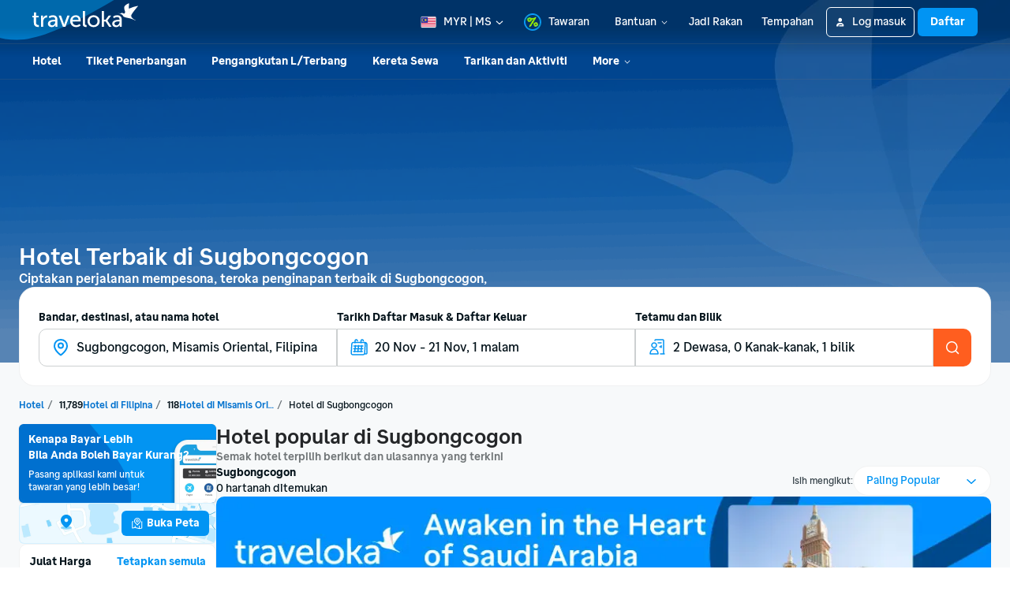

--- FILE ---
content_type: text/html; charset=utf-8
request_url: https://www.traveloka.com/ms-my/hotel/philippines/city/sugbongcogon-10009071
body_size: 74773
content:
<!DOCTYPE html><html style="height:100%" lang="ms-my"><head><meta charSet="utf-8"/><meta name="viewport" content="width=device-width"/><link rel="alternate" media="only screen and (max-width: 640px)" href="https://www.traveloka.com/ms-my/hotel/philippines/city/sugbongcogon-10009071"/><link rel="canonical" href="https://www.traveloka.com/ms-my/hotel/philippines/city/sugbongcogon-10009071"/><link rel="alternate" hrefLang="id" href="https://www.traveloka.com/id-id/hotel/philippines/city/sugbongcogon-10009071"/><link rel="alternate" hrefLang="en-id" href="https://www.traveloka.com/en-id/hotel/philippines/city/sugbongcogon-10009071"/><link rel="alternate" hrefLang="en-us" href="https://www.traveloka.com/en-en/hotel/philippines/city/sugbongcogon-10009071"/><link rel="alternate" hrefLang="en-my" href="https://www.traveloka.com/en-my/hotel/philippines/city/sugbongcogon-10009071"/><link rel="alternate" hrefLang="ms" href="https://www.traveloka.com/ms-my/hotel/philippines/city/sugbongcogon-10009071"/><link rel="alternate" hrefLang="en-ph" href="https://www.traveloka.com/en-ph/hotel/philippines/city/sugbongcogon-10009071"/><link rel="alternate" hrefLang="en-sg" href="https://www.traveloka.com/en-sg/hotel/philippines/city/sugbongcogon-10009071"/><link rel="alternate" hrefLang="en-th" href="https://www.traveloka.com/en-th/hotel/philippines/city/sugbongcogon-10009071"/><link rel="alternate" hrefLang="th" href="https://www.traveloka.com/th-th/hotel/philippines/city/sugbongcogon-10009071"/><link rel="alternate" hrefLang="vi" href="https://www.traveloka.com/vi-vn/hotel/philippines/city/sugbongcogon-10009071"/><link rel="alternate" hrefLang="en-vn" href="https://www.traveloka.com/en-vn/hotel/philippines/city/sugbongcogon-10009071"/><link rel="alternate" hrefLang="en-au" href="https://www.traveloka.com/en-au/hotel/philippines/city/sugbongcogon-10009071"/><link rel="alternate" hrefLang="en-kr" href="https://www.traveloka.com/en-kr/hotel/philippines/city/sugbongcogon-10009071"/><link rel="alternate" hrefLang="ko" href="https://www.traveloka.com/ko-kr/hotel/philippines/city/sugbongcogon-10009071"/><link rel="alternate" hrefLang="en-jp" href="https://www.traveloka.com/en-jp/hotel/philippines/city/sugbongcogon-10009071"/><link rel="alternate" hrefLang="ja" href="https://www.traveloka.com/ja-jp/hotel/philippines/city/sugbongcogon-10009071"/><link rel="alternate" hrefLang="zh" href="https://www.traveloka.com/zh-my/hotel/philippines/city/sugbongcogon-10009071"/><link rel="alternate" hrefLang="zh" href="https://www.traveloka.com/zh-tw/hotel/philippines/city/sugbongcogon-10009071"/><link rel="alternate" hrefLang="zh-en" href="https://www.traveloka.com/zh-en/hotel/philippines/city/sugbongcogon-10009071"/><link rel="alternate" hrefLang="zh" href="https://www.traveloka.com/zh-hk/hotel/philippines/city/sugbongcogon-10009071"/><link rel="alternate" hrefLang="en-hk" href="https://www.traveloka.com/en-hk/hotel/philippines/city/sugbongcogon-10009071"/><link rel="alternate" hrefLang="en-tw" href="https://www.traveloka.com/en-tw/hotel/philippines/city/sugbongcogon-10009071"/><meta name="robots" content="noindex, nofollow"/><title>0 Hotel di Sugbongcogon, Filipina | Promosi Tersedia!</title><meta name="description" content="Cari hotel di Sugbongcogon? Temui hotel murah di Sugbongcogon untuk semua bajet di laman tempahan hotel dalam talian, Traveloka!"/><meta property="og:title" content="0 Hotel di Sugbongcogon, Filipina | Promosi Tersedia!"/><meta property="og:description" content="Cari hotel di Sugbongcogon? Temui hotel murah di Sugbongcogon untuk semua bajet di laman tempahan hotel dalam talian, Traveloka!"/><meta property="og:image" content="https://ik.imagekit.io/tvlk/image/imageResource/2025/10/17/1760690812925-4c7aefff7bf9db1a3a86e8d2b526f639.webp?tr=q-75"/><meta property="og:type" content="Website"/><meta property="og:url" content="https://www.traveloka.com/ms-my/hotel/philippines/city/sugbongcogon-10009071"/><link rel="alternate" href="android-app://com.traveloka.android/traveloka/hotel/search/region/spec?typeName=Sugbongcogon&amp;typeId=10009071&amp;checkInDate=20-11-2025&amp;checkOutDate=21-11-2025&amp;quickFilterId=&amp;utm_source=organic&amp;utm_medium=hotelCITY&amp;adloc=ms-my&amp;utm_link=%2Fms%2Fms-my%2Fhotel%2Fphilippines%2Fcity%2Fsugbongcogon-10009071"/><meta property="al:ios:app_name" content="Traveloka"/><meta property="al:ios:app_store_id" content="898244857"/><meta property="al:ios:url" content="traveloka://hotel/search/region/spec?typeName=Sugbongcogon&amp;typeId=10009071&amp;checkInDate=20-11-2025&amp;checkOutDate=21-11-2025&amp;quickFilterId=&amp;utm_source=organic&amp;utm_medium=hotelCITY&amp;adloc=ms-my&amp;utm_link=%2Fms%2Fms-my%2Fhotel%2Fphilippines%2Fcity%2Fsugbongcogon-10009071"/><meta name="twitter:card" content="summary_large_image"/><meta name="twitter:title" content="0 Hotel di Sugbongcogon, Filipina | Promosi Tersedia!"/><meta name="twitter:description" content="Cari hotel di Sugbongcogon? Temui hotel murah di Sugbongcogon untuk semua bajet di laman tempahan hotel dalam talian, Traveloka!"/><meta name="twitter:site" content="https://www.traveloka.com/"/><meta name="twitter:creator" content="@traveloka"/><meta name="twitter:image" content="https://ik.imagekit.io/tvlk/image/imageResource/2025/10/17/1760690812925-4c7aefff7bf9db1a3a86e8d2b526f639.webp?tr=q-75"/><link rel="preconnect" href="https://ik.imagekit.io"/><link rel="dns-prefetch" href="https://ik.imagekit.io"/><link rel="preload" href="https://ik.imagekit.io/tvlk/image/imageResource/2025/10/17/1760690812925-4c7aefff7bf9db1a3a86e8d2b526f639.webp?tr=h-460,q-75" as="image" imagesrcset="https://ik.imagekit.io/tvlk/image/imageResource/2025/10/17/1760690812925-4c7aefff7bf9db1a3a86e8d2b526f639.webp?tr=h-460,q-75 1x, https://ik.imagekit.io/tvlk/image/imageResource/2025/10/17/1760690812925-4c7aefff7bf9db1a3a86e8d2b526f639.webp?tr=dpr-2,h-460,q-75 2x, https://ik.imagekit.io/tvlk/image/imageResource/2025/10/17/1760690812925-4c7aefff7bf9db1a3a86e8d2b526f639.webp?tr=dpr-3,h-460,q-75 3x" fetchpriority="high"/><script type="application/ld+json">{"@context":"https://schema.org/","@type":"BreadcrumbList","itemListElement":[{"@type":"ListItem","position":1,"item":{"@id":"https://www.traveloka.com/ms-my/hotel","name":"Hotel"}},{"@type":"ListItem","position":2,"item":{"@id":"https://www.traveloka.com/ms-my/hotel/philippines","name":"Filipina"}},{"@type":"ListItem","position":3,"item":{"@id":"https://www.traveloka.com/ms-my/hotel/philippines/region/misamis-oriental-10009054","name":"Misamis Oriental"}},{"@type":"ListItem","position":4,"item":{"@id":"https://www.traveloka.com/ms-my/hotel/philippines/city/sugbongcogon-10009071","name":"Sugbongcogon"}}]}</script><script type="application/ld+json">{"@context":"https://schema.org","@type":"FAQPage","mainEntity":[{"@type":"Question","name":"Di manakah bandar terbaik untuk dilawati di Sugbongcogon?","acceptedAnswer":{"@type":"Answer","text":"Bandar terbaik untuk dilawati di Sugbongcogon ialah <span><a href=\"/ms-my/hotel/philippines/region/cagayan-de-oro-10009055\">Cagayan de Oro</a>, <a href=\"/ms-my/hotel/philippines/city/jasaan-10009060\">Jasaan</a>, <a href=\"/ms-my/hotel/philippines/city/initao-10009063\">Initao</a>, <a href=\"/ms-my/hotel/philippines/city/gingoog-10009053\">Gingoog</a>, <a href=\"/ms-my/hotel/philippines/city/medina-10009069\">Medina</a>, <a href=\"/ms-my/hotel/philippines/city/laguindingan-10009065\">Laguindingan</a>, <a href=\"/ms-my/hotel/philippines/city/claveria-10009628\">Claveria</a>, <a href=\"/ms-my/hotel/philippines/city/balingoan-10009059\">Balingoan</a>, <a href=\"/ms-my/hotel/philippines/city/balingasag-10009057\">Balingasag</a>, <a href=\"/ms-my/hotel/philippines/city/el-salvador-city-10009056\">Bandar El Salvador</a></span>."}},{"@type":"Question","name":"Apakah mercua tanda paling popular di sekitar Sugbongcogon?","acceptedAnswer":{"@type":"Answer","text":"The most popular landmarks in Sugbongcogon are Mantianak Tree Park"}}]}</script><meta name="next-head-count" content="49"/><meta name="theme-color" content="#0A9AF2"/><link rel="manifest" href="/manifest.json"/><script nonce="VUTkh59hGQRlaFrsK7+Lbg==">window.WWW_APP_VERSION='release_webacd_20251113-dd7aed0b32';</script><style>
    
      @font-face {
        font-family: Godwit;
        src: url(https://d1785e74lyxkqq.cloudfront.net/fonts/GodwitText-Regular.woff2) format('woff2'), url(https://d1785e74lyxkqq.cloudfront.net/fonts/GodwitText-Regular.woff) format('woff');
        font-weight: 400;
        font-style: normal;
        font-display: swap;
      }
    

      @font-face {
        font-family: Godwit;
        src: url(https://d1785e74lyxkqq.cloudfront.net/fonts/GodwitText-Medium.woff2) format('woff2'), url(https://d1785e74lyxkqq.cloudfront.net/fonts/GodwitText-Medium.woff) format('woff');
        font-weight: 500;
        font-style: normal;
        font-display: swap;
      }
    

      @font-face {
        font-family: Godwit;
        src: url(https://d1785e74lyxkqq.cloudfront.net/fonts/GodwitText-SemiBold.woff2) format('woff2'), url(https://d1785e74lyxkqq.cloudfront.net/fonts/GodwitText-SemiBold.woff) format('woff');
        font-weight: 600;
        font-style: normal;
        font-display: swap;
      }
    

      @font-face {
        font-family: Godwit;
        src: url(https://d1785e74lyxkqq.cloudfront.net/fonts/GodwitText-Bold.woff2) format('woff2'), url(https://d1785e74lyxkqq.cloudfront.net/fonts/GodwitText-Bold.woff) format('woff');
        font-weight: 700;
        font-style: normal;
        font-display: swap;
      }
    

      @font-face {
        font-family: Godwit;
        src: url(https://d1785e74lyxkqq.cloudfront.net/fonts/GodwitText-ExtraBold.woff2) format('woff2'), url(https://d1785e74lyxkqq.cloudfront.net/fonts/GodwitText-ExtraBold.woff) format('woff');
        font-weight: 900;
        font-style: normal;
        font-display: swap;
      }
    
    
  </style><style>
  #__next {
    display: flex;
    flex-direction: column;
    height: 100%;
    z-index: 1;
    position: relative;
  }
  [data-subtree] {
    display: block;
  }
  * {
    font-variant-ligatures: none !important;
  }
  body { -webkit-font-smoothing: antialiased; -moz-osx-font-smoothing: grayscale; }
  ::-ms-reveal {
    display: none;
  }
</style><script nonce="VUTkh59hGQRlaFrsK7+Lbg==" id="debug">!function(){try{var a=history.replaceState,t=location.pathname+location.search;history.replaceState=function(){const e=arguments[2].replace(/(\#.*)/,""),c="/en-en"+e,o="/en-en"+e.replace(/^\/\?/,"?");c!=t&&o!=t&&a.apply(history,arguments)}}catch(a){}}();</script><style id="react-native-stylesheet">[stylesheet-group="0"]{}
html{-ms-text-size-adjust:100%;-webkit-text-size-adjust:100%;-webkit-tap-highlight-color:rgba(0,0,0,0);}
body{margin:0;}
button::-moz-focus-inner,input::-moz-focus-inner{border:0;padding:0;}
input::-webkit-inner-spin-button,input::-webkit-outer-spin-button,input::-webkit-search-cancel-button,input::-webkit-search-decoration,input::-webkit-search-results-button,input::-webkit-search-results-decoration{display:none;}
[stylesheet-group="0.1"]{}
:focus:not([data-focusvisible-polyfill]){outline: none;}
[stylesheet-group="0.5"]{}
.css-4rbku5{background-color:rgba(0,0,0,0.00);color:inherit;font:inherit;list-style:none;margin-bottom:0px;margin-left:0px;margin-right:0px;margin-top:0px;text-align:inherit;text-decoration:none;}
.css-18t94o4{cursor:pointer;}
[stylesheet-group="1"]{}
.css-1dbjc4n{-ms-flex-align:stretch;-ms-flex-direction:column;-ms-flex-negative:0;-ms-flex-preferred-size:auto;-webkit-align-items:stretch;-webkit-box-align:stretch;-webkit-box-direction:normal;-webkit-box-orient:vertical;-webkit-flex-basis:auto;-webkit-flex-direction:column;-webkit-flex-shrink:0;align-items:stretch;border:0 solid black;box-sizing:border-box;display:-webkit-box;display:-moz-box;display:-ms-flexbox;display:-webkit-flex;display:flex;flex-basis:auto;flex-direction:column;flex-shrink:0;margin-bottom:0px;margin-left:0px;margin-right:0px;margin-top:0px;min-height:0px;min-width:0px;padding-bottom:0px;padding-left:0px;padding-right:0px;padding-top:0px;position:relative;z-index:0;}
.css-901oao{border:0 solid black;box-sizing:border-box;color:rgba(0,0,0,1.00);display:inline;font:14px -apple-system,BlinkMacSystemFont,"Segoe UI",Roboto,Helvetica,Arial,sans-serif;margin-bottom:0px;margin-left:0px;margin-right:0px;margin-top:0px;padding-bottom:0px;padding-left:0px;padding-right:0px;padding-top:0px;white-space:pre-wrap;word-wrap:break-word;}
.css-bfa6kz{max-width:100%;overflow-x:hidden;overflow-y:hidden;text-overflow:ellipsis;white-space:nowrap;}
.css-cens5h{-webkit-box-orient:vertical;display:-webkit-box;max-width:100%;overflow-x:hidden;overflow-y:hidden;text-overflow:ellipsis;}
.css-11aywtz{-moz-appearance:textfield;-webkit-appearance:none;background-color:rgba(0,0,0,0.00);border-bottom-left-radius:0px;border-bottom-right-radius:0px;border-top-left-radius:0px;border-top-right-radius:0px;border:0 solid black;box-sizing:border-box;font:14px -apple-system,BlinkMacSystemFont,"Segoe UI",Roboto,Helvetica,Arial,sans-serif;margin-bottom:0px;margin-left:0px;margin-right:0px;margin-top:0px;padding-bottom:0px;padding-left:0px;padding-right:0px;padding-top:0px;resize:none;}
.css-16my406{color:inherit;font:inherit;white-space:inherit;}
[stylesheet-group="2"]{}
.r-bztko3{overflow-x:visible;overflow-y:visible;}
.r-1f0042m{border-bottom-left-radius:5px;border-bottom-right-radius:5px;border-top-left-radius:5px;border-top-right-radius:5px;}
.r-tuq35u{padding-bottom:4px;padding-left:4px;padding-right:4px;padding-top:4px;}
.r-kdyh1x{border-bottom-left-radius:6px;border-bottom-right-radius:6px;border-top-left-radius:6px;border-top-right-radius:6px;}
.r-1udh08x{overflow-x:hidden;overflow-y:hidden;}
.r-6koalj{display:-webkit-box;display:-moz-box;display:-ms-flexbox;display:-webkit-flex;display:flex;}
.r-rs99b7{border-bottom-width:1px;border-left-width:1px;border-right-width:1px;border-top-width:1px;}
.r-qpntkw{padding-bottom:6px;padding-left:6px;padding-right:6px;padding-top:6px;}
.r-1yadl64{border-bottom-width:0px;border-left-width:0px;border-right-width:0px;border-top-width:0px;}
.r-1cis278{margin-bottom:-1px;margin-left:-1px;margin-right:-1px;margin-top:-1px;}
.r-t60dpp{padding-bottom:0px;padding-left:0px;padding-right:0px;padding-top:0px;}
.r-1dppl8s{border-bottom-color:rgba(104,113,118,0.25);border-left-color:rgba(104,113,118,0.25);border-right-color:rgba(104,113,118,0.25);border-top-color:rgba(104,113,118,0.25);}
.r-awg2lu{border-bottom-color:rgba(240,241,242,1.00);border-left-color:rgba(240,241,242,1.00);border-right-color:rgba(240,241,242,1.00);border-top-color:rgba(240,241,242,1.00);}
.r-y47klf{border-bottom-left-radius:20px;border-bottom-right-radius:20px;border-top-left-radius:20px;border-top-right-radius:20px;}
.r-13awgt0{-ms-flex:1 1 0%;-webkit-flex:1;flex:1;}
.r-edyy15{padding-bottom:8px;padding-left:8px;padding-right:8px;padding-top:8px;}
.r-crgep1{margin-bottom:0px;margin-left:0px;margin-right:0px;margin-top:0px;}
.r-1w3sgar{-ms-flex:0.7 1 0%;-webkit-flex:0.7;flex:0.7;}
.r-xyw6el{padding-bottom:12px;padding-left:12px;padding-right:12px;padding-top:12px;}
.r-ub6tad{padding-bottom:1px;padding-left:1px;padding-right:1px;padding-top:1px;}
.r-h1746q{border-bottom-color:rgba(242,243,243,1.00);border-left-color:rgba(242,243,243,1.00);border-right-color:rgba(242,243,243,1.00);border-top-color:rgba(242,243,243,1.00);}
.r-1dzdj1l{border-bottom-left-radius:10px;border-bottom-right-radius:10px;border-top-left-radius:10px;border-top-right-radius:10px;}
.r-sdzlij{border-bottom-left-radius:9999px;border-bottom-right-radius:9999px;border-top-left-radius:9999px;border-top-right-radius:9999px;}
.r-nsbfu8{padding-bottom:16px;padding-left:16px;padding-right:16px;padding-top:16px;}
.r-1dumxj3{margin-bottom:2px;margin-left:2px;margin-right:2px;margin-top:2px;}
.r-1in3vh1{border-bottom-color:rgba(247,249,250,1.00);border-left-color:rgba(247,249,250,1.00);border-right-color:rgba(247,249,250,1.00);border-top-color:rgba(247,249,250,1.00);}
.r-hv52eu{margin-bottom:12px;margin-left:12px;margin-right:12px;margin-top:12px;}
.r-1jwulwa{overflow-x:scroll;overflow-y:scroll;}
.r-d23pfw{padding-bottom:24px;padding-left:24px;padding-right:24px;padding-top:24px;}
.r-1l31rp8{border-bottom-color:rgba(205,208,209,1.00);border-left-color:rgba(205,208,209,1.00);border-right-color:rgba(205,208,209,1.00);border-top-color:rgba(205,208,209,1.00);}
.r-6413gk{display:-ms-grid;display:grid;}
.r-z2wwpe{border-bottom-left-radius:4px;border-bottom-right-radius:4px;border-top-left-radius:4px;border-top-right-radius:4px;}
.r-xoduu5{display:-webkit-inline-box;display:-moz-inline-box;display:-ms-inline-flexbox;display:-webkit-inline-flex;display:inline-flex;}
[stylesheet-group="2.1"]{}
.r-1jgb5lz{margin-left:auto;margin-right:auto;}
.r-r0h9e2{margin-bottom:0px;margin-top:0px;}
.r-1e081e0{padding-left:12px;padding-right:12px;}
.r-oyd9sg{padding-bottom:4px;padding-top:4px;}
.r-1pn2ns4{padding-left:8px;padding-right:8px;}
.r-5njf8e{padding-bottom:8px;padding-top:8px;}
.r-ymttw5{padding-left:16px;padding-right:16px;}
.r-1w50u8q{padding-bottom:10px;padding-top:10px;}
.r-s1qlax{padding-left:4px;padding-right:4px;}
.r-1p6iasa{margin-bottom:4px;margin-top:4px;}
.r-1f1sjgu{padding-bottom:12px;padding-top:12px;}
.r-1h4fu65{padding-bottom:24px;padding-top:24px;}
.r-1guathk{padding-left:24px;padding-right:24px;}
.r-rjfia{padding-bottom:0px;padding-top:0px;}
.r-1hoetue{margin-left:1px;margin-right:1px;}
.r-tvv088{padding-bottom:20px;padding-top:20px;}
.r-pw2am6{margin-bottom:24px;margin-top:24px;}
.r-14wkg39{margin-bottom:-24px;margin-top:-24px;}
.r-1yzf0co{padding-bottom:16px;padding-top:16px;}
.r-1hy1u7s{margin-left:24px;margin-right:24px;}
[stylesheet-group="2.2"]{}
.r-1ihkh82{background-color:rgba(247,249,250,1.00);}
.r-c9jxat{height:460px;}
.r-u8s1d{position:absolute;}
.r-13qz1uu{width:100%;}
.r-1wyyakw{z-index:-1;}
.r-1niwhzg{background-color:rgba(0,0,0,0.00);}
.r-1p0dtai{bottom:0px;}
.r-1d2f490{left:0px;}
.r-zchlnj{right:0px;}
.r-ipm5af{top:0px;}
.r-voj2m2{background-color:rgba(2,69,144,0.65);}
.r-8ny0jo{z-index:101;}
.r-iy1yoi{-moz-transition:all ease 200ms;-webkit-transition:all ease 200ms;transition:all ease 200ms;}
.r-1awozwy{-ms-flex-align:center;-webkit-align-items:center;-webkit-box-align:center;align-items:center;}
.r-1777fci{-ms-flex-pack:center;-webkit-box-pack:center;-webkit-justify-content:center;justify-content:center;}
.r-82yag{min-width:1222px;}
.r-h4e44z{left:-140px;}
.r-1u7zs8q{top:-48px;}
.r-wy61xf{height:72px;}
.r-184en5c{z-index:1;}
.r-14lw9ot{background-color:rgba(255,255,255,1.00);}
.r-10gryf7{min-height:56px;}
.r-18u37iz{-ms-flex-direction:row;-webkit-box-direction:normal;-webkit-box-orient:horizontal;-webkit-flex-direction:row;flex-direction:row;}
.r-1wtj0ep{-ms-flex-pack:justify;-webkit-box-pack:justify;-webkit-justify-content:space-between;justify-content:space-between;}
.r-17yavnb{width:1222px;}
.r-1b7u577{margin-right:12px;}
.r-1r8g8re{height:36px;}
.r-lrvibr{-moz-user-select:none;-ms-user-select:none;-webkit-user-select:none;user-select:none;}
.r-fdjqy7{text-align:left;}
.r-633pao{pointer-events:none!important;}
.r-1euycsn{-ms-flex-direction:row-reverse;-webkit-box-direction:reverse;-webkit-box-orient:horizontal;-webkit-flex-direction:row-reverse;flex-direction:row-reverse;}
.r-q3we1{margin-top:-4px;}
.r-j76wpu{top:100%;}
.r-b4qz5r{box-shadow:0px 4px 10px rgba(3,18,26,0.15);}
.r-4k2abt{-webkit-transform-origin:top center;transform-origin:top center;}
.r-1ep47lj{-webkit-transition-duration:300ms;transition-duration:300ms;}
.r-1clhhh9{-moz-transition-property:all;-webkit-transition-property:all;transition-property:all;}
.r-1ftll1t{-webkit-transition-timing-function:ease-out;transition-timing-function:ease-out;}
.r-1kb76zh{margin-right:8px;}
.r-1q142lx{-ms-flex-negative:0;-webkit-flex-shrink:0;flex-shrink:0;}
.r-1pi2tsx{height:100%;}
.r-bnwqim{position:relative;}
.r-13hce6t{margin-left:4px;}
.r-eafdt9{-webkit-transition-duration:0.15s;transition-duration:0.15s;}
.r-1i6wzkk{-moz-transition-property:opacity;-webkit-transition-property:opacity;transition-property:opacity;}
.r-1loqt21{cursor:pointer;}
.r-1otgn73{-ms-touch-action:manipulation;touch-action:manipulation;}
.r-10paoce{outline-width:0px;}
.r-1vonz36{clip:rect(0,0,0,0);}
.r-109y4c4{height:1px;}
.r-3s2u2q{white-space:nowrap;}
.r-92ng3h{width:1px;}
.r-uh8wd5{font-family:Godwit,NotoSansJP,-apple-system,BlinkMacSystemFont,Segoe UI,Roboto,Arial,sans-serif,Apple Color Emoji,Segoe UI Emoji,Segoe UI Symbol;}
.r-b88u0q{font-weight:700;}
.r-q4m81j{text-align:center;}
.r-1o4mh9l{font-size:0.875rem;}
.r-f0eezp{line-height:1rem;}
.r-qklmqi{border-bottom-width:1px;}
.r-5kkj8d{border-top-width:1px;}
.r-1ugchlj{height:44px;}
.r-tzz3ar{-ms-flex-wrap:nowrap;-webkit-box-lines:nowrap;-webkit-flex-wrap:nowrap;flex-wrap:nowrap;}
.r-1ktosi0{max-width:1222px;}
.r-mrxtjd{min-width:720px;}
.r-88pszg{margin-right:16px;}
.r-1rxb9bi{row-gap:4px;}
.r-136ojw6{z-index:2;}
.r-dj2ral{row-gap:24px;}
.r-cldt0e{width:1232px;}
.r-hv712p{row-gap:8px;}
.r-jwli3a{color:rgba(255,255,255,1.00);}
.r-ubezar{font-size:16px;}
.r-1kfrs79{font-weight:600;}
.r-rjixqe{line-height:20px;}
.r-1g40b8q{z-index:3;}
.r-17b9qp5{box-shadow:none;}
.r-wech8c{max-width:1280px;}
.r-obd0qt{-ms-flex-align:end;-webkit-align-items:flex-end;-webkit-box-align:end;align-items:flex-end;}
.r-1h0z5md{-ms-flex-pack:start;-webkit-box-pack:start;-webkit-justify-content:flex-start;justify-content:flex-start;}
.r-tqpus0{z-index:initial;}
.r-bcqeeo{min-width:0px;}
.r-1ny4l3l{outline-style:none;}
.r-13n6l4s::-webkit-input-placeholder{color:rgba(205,208,209,1.00);opacity:1;}
.r-13n6l4s::-moz-placeholder{color:rgba(205,208,209,1.00);opacity:1;}
.r-13n6l4s:-ms-input-placeholder{color:rgba(205,208,209,1.00);opacity:1;}
.r-13n6l4s::placeholder{color:rgba(205,208,209,1.00);opacity:1;}
.r-1d4mawv{margin-right:4px;}
.r-61z16t{margin-right:0px;}
.r-cygvgh{font-size:1rem;}
.r-1iukymi{line-height:1.5rem;}
.r-1kihuf0{-ms-flex-item-align:center;-ms-grid-row-align:center;-webkit-align-self:center;align-self:center;}
.r-1w6e6rj{-ms-flex-wrap:wrap;-webkit-box-lines:multiple;-webkit-flex-wrap:wrap;flex-wrap:wrap;}
.r-1kbdv8c{-moz-column-gap:4px;-webkit-column-gap:4px;column-gap:4px;}
.r-1gle5yg{color:rgba(0,113,206,1.00);}
.r-1cg806a{max-width:120px;}
.r-1enofrn{font-size:12px;}
.r-majxgm{font-weight:500;}
.r-1cwl3u0{line-height:16px;}
.r-1uwte3a{padding-bottom:40px;}
.r-k9ayvz{row-gap:40px;}
.r-zo7nv5{-moz-column-gap:16px;-webkit-column-gap:16px;column-gap:16px;}
.r-3mtglp{row-gap:16px;}
.r-sgscqh{width:250px;}
.r-da5iq2{box-shadow:0px 1px 2px rgba(3,18,26,0.20);}
.r-1k97etb{background-color:rgba(1,148,243,1.00);}
.r-o52ifk{height:100px;}
.r-417010{z-index:0;}
.r-yj67n5{background-color:rgba(214,241,255,1.00);}
.r-1mlwlqe{-ms-flex-preferred-size:auto;-webkit-flex-basis:auto;flex-basis:auto;}
.r-vvn4in{background-position:center;}
.r-u6sd8q{background-repeat:no-repeat;}
.r-4gszlv{background-size:cover;}
.r-1iud8zs{height:50px;}
.r-17s6mgv{-ms-flex-pack:end;-webkit-box-pack:end;-webkit-justify-content:flex-end;justify-content:flex-end;}
.r-1i6dfp5{row-gap:12px;}
.r-eqz5dr{-ms-flex-direction:column;-webkit-box-direction:normal;-webkit-box-orient:vertical;-webkit-flex-direction:column;flex-direction:column;}
.r-1i5hp6k{background-color:rgba(209,240,255,1.00);}
.r-1472mwg{height:24px;}
.r-axxi2z{-moz-transition-property:transform;-webkit-transition-property:-webkit-transform,transform;transition-property:-webkit-transform,transform;}
.r-lrsllp{width:24px;}
.r-1l7z4oj{padding-bottom:16px;}
.r-1habvwh{-ms-flex-align:start;-webkit-align-items:flex-start;-webkit-box-align:start;align-items:flex-start;}
.r-k200y{-ms-flex-item-align:start;-webkit-align-self:flex-start;align-self:flex-start;}
.r-1rozpwm{word-break:break-word;}
.r-1nd9uzx{top:-20px;}
.r-1s2bzr4{margin-top:12px;}
.r-9wfyu0{-moz-column-gap:12px;-webkit-column-gap:12px;column-gap:12px;}
.r-1tazni7{cursor:not-allowed;}
.r-mmgh6r{-moz-transition:transform 200ms;-webkit-transition:-webkit-transform 200ms,transform 200ms;transition:-webkit-transform 200ms,transform 200ms;}
.r-1rm1xue{height:135px;}
.r-uia4a0{-ms-flex-line-pack:center;-webkit-align-content:center;align-content:center;}
.r-1nlw0im{bottom:8px;}
.r-1xbve24{height:6px;}
.r-8hc5te{width:6px;}
.r-16wqof{padding-bottom:48px;}
.r-1i2dk4c{background-image:-webkit-linear-gradient(147.82deg, #91D6FD -43.94%, #D1F0FF 18.87%, #F5FBFF 97.06%, #FFFFFF 97.06%);background-image:-moz-linear-gradient(147.82deg, #91D6FD -43.94%, #D1F0FF 18.87%, #F5FBFF 97.06%, #FFFFFF 97.06%);background-image:linear-gradient(147.82deg, #91D6FD -43.94%, #D1F0FF 18.87%, #F5FBFF 97.06%, #FFFFFF 97.06%);}
.r-1iofnf8{border-bottom-right-radius:100px;}
.r-12he9u2{border-top-right-radius:100px;}
.r-1wl45t7{padding-left:140px;}
.r-kls4rr{padding-right:40px;}
.r-7xmw5f{width:-webkit-fit-content;width:-moz-fit-content;width:fit-content;}
.r-1x35g6{font-size:24px;}
.r-vrz42v{line-height:28px;}
.r-fd4yh7{padding-top:32px;}
.r-efpx4s{row-gap:48px;}
.r-nib5yn{width:1080px;}
.r-150rngu{-webkit-overflow-scrolling:touch;}
.r-16y2uox{-ms-flex-positive:1;-webkit-box-flex:1;-webkit-flex-grow:1;flex-grow:1;}
.r-1wbh5a2{-ms-flex-negative:1;-webkit-flex-shrink:1;flex-shrink:1;}
.r-lltvgl{overflow-x:auto;}
.r-buy8e9{overflow-y:hidden;}
.r-1sncvnh{-webkit-transform:translateZ(0px);transform:translateZ(0px);}
.r-2eszeu::-webkit-scrollbar{display:none}
.r-2eszeu{scrollbar-width:none;}
.r-1tvhxsm{min-height:222px;}
.r-1giscw9{background-color:rgba(3,18,26,0.50);}
.r-49uufg{box-shadow:0px 8px 16px rgba(3,18,26,0.20);}
.r-1vs2vri{right:-24px;}
.r-n0ja6x{top:calc(50% - 24px);}
.r-q4epte{background-color:rgba(104,113,118,1.00);}
.r-1cszgra{min-height:150px;}
.r-1y80485{background-color:rgba(3,18,26,1.00);}
.r-todpsx{opacity:0.3;}
.r-k1fkm9{-webkit-animation-name:r-1l9b1p3;animation-name:r-1l9b1p3;}
@-webkit-keyframes r-1l9b1p3{from{-webkit-transform:translate3d(-100%, 0, 0);transform:translate3d(-100%, 0, 0);}to{-webkit-transform:translate3d(100%, 0, 0);transform:translate3d(100%, 0, 0);}}
@keyframes r-1l9b1p3{from{-webkit-transform:translate3d(-100%, 0, 0);transform:translate3d(-100%, 0, 0);}to{-webkit-transform:translate3d(100%, 0, 0);transform:translate3d(100%, 0, 0);}}
.r-1nxhmzv{margin-bottom:28px;}
.r-1no09lo{margin-top:28px;}
.r-1fdih9r{gap:24px;}
.r-11yh6sk{overflow-x:hidden;}
.r-1rnoaur{overflow-y:auto;}
.r-1k25im9{height:26px;}
.r-1xbv5e5{-moz-column-gap:56px;-webkit-column-gap:56px;column-gap:56px;}
.r-1cmwbt1{gap:8px;}
.r-19u6a5r{margin-left:12px;}
.r-14qw7yl{-webkit-transition-duration:200ms;transition-duration:200ms;}
.r-8d26hk{margin-bottom:40px;}
.r-2o02ov{margin-top:40px;}
.r-1ta3fxp{-moz-column-gap:8px;-webkit-column-gap:8px;column-gap:8px;}
.r-sga3zk{height:64px;}
.r-7a29px{width:64px;}
.r-15y939m{min-height:176px;}
.r-7q9f27{border-bottom-color:rgba(139,226,0,1.00);}
.r-13yce4e{border-top-width:0px;}
.r-19z077z{-ms-touch-action:none;touch-action:none;}
.r-ey2k74{-ms-grid-columns:repeat(4, 1fr);grid-template-columns:repeat(4, 1fr);}
.r-labphf{height:-webkit-fit-content;height:-moz-fit-content;height:fit-content;}
.r-11c0sde{margin-top:24px;}
.r-cqilzk{height:400px;}
.r-15zx4ds{height:360px;}
.r-f1pigh{margin-left:100px;}
.r-1ye8kvj{max-width:600px;}
.r-uvuy5l{height:60px;}
.r-149bmq4{border:4pt solid #FFFFFF80;}
.r-yen7m{height:76px;}
.r-z2g584{width:76px;}
.r-lif3th{width:420px;}
.r-aoullt{background-color:rgba(28,41,48,1.00);}
.r-bqdgw5{padding-top:56px;}
.r-169s5xo{margin-bottom:100px;}
.r-1o44xyg{background-color:rgba(53,65,72,1.00);}
.r-h3s6tt{height:48px;}
.r-5oul0u{margin-bottom:8px;}
.r-1blnp2b{width:72px;}
.r-b8tw3c{width:33.33%;}
.r-zd98yo{margin-bottom:32px;}
.r-1ebb2ja{list-style:none;}
.r-6gpygo{margin-bottom:12px;}
.r-1b43r93{font-size:14px;}
.r-nzoivv{opacity:0.65;}
.r-1peese0{margin-bottom:24px;}
.r-1mnahxq{margin-top:0px;}
.r-ypl6q8{opacity:0.15;}</style><link nonce="VUTkh59hGQRlaFrsK7+Lbg==" rel="preload" as="script" href="https://cdnjs.cloudflare.com/polyfill/v3/polyfill.min.js?features=Intl.RelativeTimeFormat%2CIntl.PluralRules%2CIntl.PluralRules.~locale.en%2CIntl.NumberFormat%2CIntl.NumberFormat.~locale.en%2CIntl.Locale%2CIntl.getCanonicalLocales%2CResizeObserver%2CObject.fromEntries&amp;flags=gated"/><script nonce="VUTkh59hGQRlaFrsK7+Lbg==" src="https://cdnjs.cloudflare.com/polyfill/v3/polyfill.min.js?features=Intl.RelativeTimeFormat%2CIntl.PluralRules%2CIntl.PluralRules.~locale.en%2CIntl.NumberFormat%2CIntl.NumberFormat.~locale.en%2CIntl.Locale%2CIntl.getCanonicalLocales%2CResizeObserver%2CObject.fromEntries&amp;flags=gated" defer=""></script><link rel="preconnect" href="https://cdnjs.cloudflare.com" crossorigin="anonymous"/><script nonce="VUTkh59hGQRlaFrsK7+Lbg==">
                  window.ddjskey='E88F1396B321CF6A0EC81AFA7E00D8';
                  window.ddoptions='{"endpoint":"www.traveloka.com/js/","ajaxListenerPath":["www.traveloka.com","/api"]}';</script><script nonce="VUTkh59hGQRlaFrsK7+Lbg==" src="/tags.js" async=""></script><link rel="icon" href="/favicon.ico"/><style>
#__next {
  overflow: unset;
}</style><noscript data-n-css="VUTkh59hGQRlaFrsK7+Lbg=="></noscript><script defer="" nonce="VUTkh59hGQRlaFrsK7+Lbg==" crossorigin="anonymous" nomodule="" src="https://d1785e74lyxkqq.cloudfront.net/_next/static/chunks/polyfills-42372ed130431b0a.js"></script><script src="https://d1785e74lyxkqq.cloudfront.net/_next/static/v4.6.0/js/webpack-39f02fc669dc.js" nonce="VUTkh59hGQRlaFrsK7+Lbg==" defer="" crossorigin="anonymous"></script><script src="https://d1785e74lyxkqq.cloudfront.net/_next/static/v4.6.0/js/framework-1f13631d9c86.js" nonce="VUTkh59hGQRlaFrsK7+Lbg==" defer="" crossorigin="anonymous"></script><script src="https://d1785e74lyxkqq.cloudfront.net/_next/static/v4.6.0/js/main-3e845f445a46.js" nonce="VUTkh59hGQRlaFrsK7+Lbg==" defer="" crossorigin="anonymous"></script><script src="https://d1785e74lyxkqq.cloudfront.net/_next/static/v4.6.0/js/page-2888-b01b633b8442.js" nonce="VUTkh59hGQRlaFrsK7+Lbg==" defer="" crossorigin="anonymous"></script><script src="https://d1785e74lyxkqq.cloudfront.net/_next/static/v4.6.0/js/page-9877-f284f6850f64.js" nonce="VUTkh59hGQRlaFrsK7+Lbg==" defer="" crossorigin="anonymous"></script><script src="https://d1785e74lyxkqq.cloudfront.net/_next/static/build-v4.6.0-webacd-desktop-release_webacd_20251113-dd7aed0b32/_buildManifest.js" nonce="VUTkh59hGQRlaFrsK7+Lbg==" defer="" crossorigin="anonymous"></script><script src="https://d1785e74lyxkqq.cloudfront.net/_next/static/build-v4.6.0-webacd-desktop-release_webacd_20251113-dd7aed0b32/_ssgManifest.js" nonce="VUTkh59hGQRlaFrsK7+Lbg==" defer="" crossorigin="anonymous"></script></head><body><div id="__next"><div class="css-1dbjc4n r-1ihkh82" data-testid="seo-template-page"><div class="css-1dbjc4n r-c9jxat r-u8s1d r-13qz1uu r-1wyyakw"><img data-testid="seo-template-header" alt="Hotel Sugbongcogon" loading="eager" importance="high" src="https://ik.imagekit.io/tvlk/image/imageResource/2025/10/17/1760690812925-4c7aefff7bf9db1a3a86e8d2b526f639.webp?tr=h-460,q-75" srcSet="https://ik.imagekit.io/tvlk/image/imageResource/2025/10/17/1760690812925-4c7aefff7bf9db1a3a86e8d2b526f639.webp?tr=h-460,q-75 1x, https://ik.imagekit.io/tvlk/image/imageResource/2025/10/17/1760690812925-4c7aefff7bf9db1a3a86e8d2b526f639.webp?tr=dpr-2,h-460,q-75 2x, https://ik.imagekit.io/tvlk/image/imageResource/2025/10/17/1760690812925-4c7aefff7bf9db1a3a86e8d2b526f639.webp?tr=dpr-3,h-460,q-75 3x" decoding="async" width="100%" height="460" class="r-c9jxat r-13qz1uu" style="object-fit:cover;object-position:50% 50%"/><div class="css-1dbjc4n r-voj2m2 r-1p0dtai r-1d2f490 r-u8s1d r-zchlnj r-ipm5af"></div></div><div class="css-1dbjc4n r-bztko3 r-ipm5af r-iy1yoi r-13qz1uu r-8ny0jo" style="position:sticky"><div class="css-1dbjc4n r-1awozwy r-1777fci r-u8s1d r-ipm5af r-13qz1uu"><div class="css-1dbjc4n r-82yag"><div class="css-1dbjc4n r-h4e44z r-u8s1d r-1u7zs8q"><img importance="low" loading="lazy" src="https://d1785e74lyxkqq.cloudfront.net/_next/static/v4.6.0/4/44de1c047b775679395479a7637ebf83.svg" decoding="async" style="object-fit:fill;object-position:50% 50%;overflow-x:hidden;overflow-y:hidden"/></div></div></div><div class="css-1dbjc4n r-wy61xf r-1jgb5lz r-r0h9e2 r-u8s1d r-13qz1uu r-184en5c" style="background-image:linear-gradient(3.141592653589793rad,rgba(3, 18, 26, 0.325) 50%,rgba(3, 18, 26, 0) 100%)"><div class="css-1dbjc4n r-1awozwy r-1niwhzg r-1777fci r-10gryf7 r-82yag r-iy1yoi r-13qz1uu r-184en5c" style="position:relative"><div class="css-1dbjc4n r-18u37iz r-1wtj0ep r-1e081e0 r-oyd9sg r-17yavnb r-184en5c"><div class="css-1dbjc4n r-1awozwy r-18u37iz"><a href="/ms-my" class="css-4rbku5"><img loading="eager" importance="high" src="https://d1785e74lyxkqq.cloudfront.net/_next/static/v4.6.0/f/fbab4f587da2242fbe9858fe3e5ba717.svg" decoding="async" width="135" height="43" style="object-fit:fill;object-position:50% 50%"/></a></div><div class="css-1dbjc4n r-1awozwy r-18u37iz"><div class="css-1dbjc4n r-1b7u577"><div data-testid="language-currency-dropdown" style="cursor:pointer"><div class="css-1dbjc4n r-1awozwy r-1f0042m r-18u37iz r-1r8g8re r-tuq35u r-lrvibr" data-testid="language-currency-header"><div class="css-1dbjc4n" style="margin-right:4px"><svg width="30" height="20" viewBox="0 0 24 24" fill="none" xmlns="http://www.w3.org/2000/svg" data-id="IcFlagRectangleMy"><rect x="0.75" y="3.75" width="22.5" height="16.5" rx="1.25" fill="white" stroke="#C1C4C6" stroke-width="0.5"></rect><mask id="mask0_36938_89291" style="mask-type:alpha" maskUnits="userSpaceOnUse" x="1" y="4" width="22" height="16"><rect x="1" y="4" width="22" height="16" rx="1" fill="white"></rect></mask><g mask="url(#mask0_36938_89291)"><rect x="1" y="4" width="22" height="16" rx="1" fill="white"></rect><mask id="mask1_36938_89291" style="mask-type:luminance" maskUnits="userSpaceOnUse" x="1" y="4" width="22" height="16"><path d="M23 4H1V20H23V4Z" fill="white"></path></mask><g mask="url(#mask1_36938_89291)"><path d="M23 4H1V5.14196H23V4Z" fill="#D80031"></path><path d="M23 5.14209H1V6.28405H23V5.14209Z" fill="white"></path><path d="M23 6.28613H1V7.42809H23V6.28613Z" fill="#D80031"></path><path d="M23 7.42773H1V8.56969H23V7.42773Z" fill="white"></path><path d="M23 8.57227H1V9.71422H23V8.57227Z" fill="#D80031"></path><path d="M23 9.71387H1V10.8558H23V9.71387Z" fill="white"></path><path d="M23 10.856H1V11.9979H23V10.856Z" fill="#D80031"></path><path d="M23 12H1V13.142H23V12Z" fill="white"></path><path d="M23 13.1421H1V14.284H23V13.1421Z" fill="#D80031"></path><path d="M23 14.2861H1V15.4281H23V14.2861Z" fill="white"></path><path d="M23 15.4277H1V16.5697H23V15.4277Z" fill="#D80031"></path><path d="M23 16.5698H1V17.7118H23V16.5698Z" fill="white"></path><path d="M23 17.7139H1V18.8558H23V17.7139Z" fill="#D80031"></path><path d="M23 18.856H1V19.9979H23V18.856Z" fill="white"></path><path d="M11 4H1V13H11V4Z" fill="#2530A9"></path><path d="M2.94915 8.84398C2.94915 7.46893 4.06519 6.35463 5.43851 6.35463C5.91656 6.35463 6.36158 6.49022 6.74055 6.72316C6.23642 6.27292 5.57236 6 4.84572 6C3.27597 6 2 7.27423 2 8.84398C2 10.4137 3.27423 11.688 4.84572 11.688C5.57236 11.688 6.23468 11.4133 6.74055 10.9648C6.35984 11.1977 5.91482 11.3333 5.43851 11.3333C4.06519 11.3333 2.94915 10.219 2.94915 8.84398Z" fill="#F5D028"></path><path d="M8.63934 8.8438L10.0005 8.31533L8.54546 8.4318L9.54329 7.36618L8.28123 8.10151L8.71756 6.70908L7.90053 7.91898L7.69018 6.47266L7.53894 7.50873L7.49548 7.80773L7.47984 7.91898L6.66106 6.70908L7.09914 8.10151L5.83708 7.36618L6.83664 8.4318L5.37988 8.31533L6.74277 8.8438L5.37988 9.37053L6.83664 9.25406L5.83708 10.3232L7.09914 9.58435L6.66106 10.9768L7.47984 9.76688L7.49548 9.88161L7.53894 10.1771L7.69018 11.2167L7.90053 9.76688L8.71756 10.9768L8.28123 9.58435L9.54329 10.3232L8.54546 9.25406L10.0005 9.37053L8.63934 8.8438Z" fill="#F5D028"></path></g></g></svg></div><div dir="auto" class="css-901oao r-fdjqy7" style="color:rgba(255,255,255,1.00);font-family:Godwit,NotoSansJP,-apple-system,BlinkMacSystemFont,Segoe UI,Roboto,Arial,sans-serif,Apple Color Emoji,Segoe UI Emoji,Segoe UI Symbol;font-size:14px;font-weight:500;line-height:20px">MYR<!-- --> | <!-- -->MS</div><img importance="low" loading="lazy" src="https://d1785e74lyxkqq.cloudfront.net/_next/static/v4.6.0/5/5a867e12dd4438ab1705e66a21fd830d.svg" decoding="async" width="12" height="12" style="margin-left:4px;object-fit:fill;object-position:50% 50%"/></div></div><div class="css-1dbjc4n r-18u37iz r-633pao r-u8s1d r-j76wpu" style="left:-50%;margin-top:4px;-webkit-transform:translateX(-20%);transform:translateX(-20%)"><div class="css-1dbjc4n r-14lw9ot r-kdyh1x r-b4qz5r r-1udh08x r-4k2abt r-1ep47lj r-1clhhh9 r-1ftll1t" style="max-height:75vh;-webkit-transform:scaleY(0);transform:scaleY(0);visibility:hidden;width:auto"><div class="css-1dbjc4n r-4k2abt r-1ep47lj r-1clhhh9 r-1ftll1t" style="opacity:0;-webkit-transform:translateY(16px);transform:translateY(16px)"></div></div></div></div><div class="css-1dbjc4n r-1awozwy r-18u37iz" data-testid="quick-links"><div class="css-1dbjc4n r-kdyh1x r-1kb76zh r-1pn2ns4 r-5njf8e"><a href="https://www.traveloka.com/ms-my/promotion" class="css-4rbku5 r-1awozwy r-6koalj r-1q142lx"><div class="css-1dbjc4n r-1kb76zh"><img loading="eager" importance="low" src="https://ik.imagekit.io/tvlk/image/imageResource/2025/01/05/1736039010989-7595d02099b0647547a9e4e8ec19d408.png?tr=h-24,q-75,w-24" srcSet="https://ik.imagekit.io/tvlk/image/imageResource/2025/01/05/1736039010989-7595d02099b0647547a9e4e8ec19d408.png?tr=h-24,q-75,w-24 1x, https://ik.imagekit.io/tvlk/image/imageResource/2025/01/05/1736039010989-7595d02099b0647547a9e4e8ec19d408.png?tr=dpr-2,h-24,q-75,w-24 2x, https://ik.imagekit.io/tvlk/image/imageResource/2025/01/05/1736039010989-7595d02099b0647547a9e4e8ec19d408.png?tr=dpr-3,h-24,q-75,w-24 3x" decoding="async" width="24" height="24" style="object-fit:fill;object-position:50% 50%"/></div><div dir="auto" class="css-901oao r-fdjqy7" style="color:rgba(255,255,255,1.00);font-family:Godwit,NotoSansJP,-apple-system,BlinkMacSystemFont,Segoe UI,Roboto,Arial,sans-serif,Apple Color Emoji,Segoe UI Emoji,Segoe UI Symbol;font-size:14px;font-weight:500;line-height:20px">Tawaran</div></a></div><div class="css-1dbjc4n r-1pi2tsx r-1777fci"><div style="cursor:pointer"><div class="css-1dbjc4n r-1awozwy r-kdyh1x r-6koalj r-18u37iz r-1pi2tsx r-1777fci r-ymttw5 r-1w50u8q"><div class="css-1dbjc4n r-bnwqim"><div dir="auto" class="css-901oao r-fdjqy7" style="color:rgba(255,255,255,1.00);font-family:Godwit,NotoSansJP,-apple-system,BlinkMacSystemFont,Segoe UI,Roboto,Arial,sans-serif,Apple Color Emoji,Segoe UI Emoji,Segoe UI Symbol;font-size:14px;font-weight:500;line-height:20px">Bantuan</div></div><div class="css-1dbjc4n r-13hce6t"><svg width="12" height="12" viewBox="0 0 24 24" fill="none" xmlns="http://www.w3.org/2000/svg" data-id="IcSystemChevronDown"><path d="M5.49141 9.44856C5.77671 9.1852 6.21155 9.1851 6.49629 9.43684L6.55098 9.49055L12.0002 15.3939L17.4494 9.49055C17.7304 9.18638 18.2047 9.16767 18.509 9.44856C18.8132 9.72953 18.8319 10.2038 18.551 10.5081L12.551 17.0081C12.409 17.1618 12.2094 17.2493 12.0002 17.2493C11.791 17.2493 11.5914 17.1618 11.4494 17.0081L5.44942 10.5081L5.39962 10.4495C5.17126 10.1457 5.20621 9.71201 5.49141 9.44856Z" fill="#FFFFFF"></path></svg></div></div></div><div class="css-1dbjc4n r-18u37iz r-1d2f490 r-q3we1 r-633pao r-u8s1d r-j76wpu"><div class="css-1dbjc4n r-14lw9ot r-kdyh1x r-b4qz5r r-1udh08x r-4k2abt r-1ep47lj r-1clhhh9 r-1ftll1t r-13qz1uu" style="-webkit-transform:scaleY(0);transform:scaleY(0);visibility:hidden"><div class="css-1dbjc4n r-4k2abt r-1ep47lj r-1clhhh9 r-1ftll1t" style="opacity:0;-webkit-transform:translateY(16px);transform:translateY(16px)"></div></div></div></div><div class="css-1dbjc4n r-kdyh1x r-1kb76zh r-1pn2ns4 r-5njf8e"><a href="/ms-my/partnership" class="css-4rbku5 r-1awozwy r-6koalj r-1q142lx"><div dir="auto" class="css-901oao r-fdjqy7" style="color:rgba(255,255,255,1.00);font-family:Godwit,NotoSansJP,-apple-system,BlinkMacSystemFont,Segoe UI,Roboto,Arial,sans-serif,Apple Color Emoji,Segoe UI Emoji,Segoe UI Symbol;font-size:14px;font-weight:500;line-height:20px">Jadi Rakan</div></a></div><div class="css-1dbjc4n r-kdyh1x r-1kb76zh r-1pn2ns4 r-5njf8e"><a href="/ms-my/retrieve" class="css-4rbku5 r-1awozwy r-6koalj r-1q142lx"><div dir="auto" class="css-901oao r-fdjqy7" style="color:rgba(255,255,255,1.00);font-family:Godwit,NotoSansJP,-apple-system,BlinkMacSystemFont,Segoe UI,Roboto,Arial,sans-serif,Apple Color Emoji,Segoe UI Emoji,Segoe UI Symbol;font-size:14px;font-weight:500;line-height:20px">Tempahan</div></a></div></div><div tabindex="0" class="css-1dbjc4n r-1awozwy r-kdyh1x r-rs99b7 r-1loqt21 r-18u37iz r-qpntkw r-1otgn73 r-1i6wzkk r-lrvibr" style="border-top-color:rgba(255,255,255,1.00);border-right-color:rgba(255,255,255,1.00);border-bottom-color:rgba(255,255,255,1.00);border-left-color:rgba(255,255,255,1.00);-webkit-transition-duration:0s;transition-duration:0s"><div class="css-1dbjc4n" style="margin-right:4px;margin-left:4px"><svg width="14" height="24" viewBox="0 0 24 24" fill="none" xmlns="http://www.w3.org/2000/svg" data-id="IcSystemUserAccountFill"><path fill-rule="evenodd" clip-rule="evenodd" d="M11.5 11.5C13.9853 11.5 15.5 9.98528 15.5 7.5C15.5 5.01472 13.9853 3 11.5 3C9.01472 3 7.5 5.01472 7.5 7.5C7.5 9.98528 9.01472 11.5 11.5 11.5ZM19.5 20C19.5 16.5 17 13.5 11.5 13.5C6 13.5 3.5 16.5 3.5 20C3.5 21.5 4.49902 21.5 4.49902 21.5H7.75V20C7.75 18.4812 8.98122 17.25 10.5 17.25H15.5C15.9142 17.25 16.25 17.5858 16.25 18C16.25 18.4142 15.9142 18.75 15.5 18.75H10.5C9.80964 18.75 9.25 19.3096 9.25 20V21.5H18.5C18.5 21.5 19.5 21.5 19.5 20Z" fill="#FFFFFF"></path></svg></div><div dir="auto" class="css-901oao r-fdjqy7" style="color:rgba(255,255,255,1.00);font-family:Godwit,NotoSansJP,-apple-system,BlinkMacSystemFont,Segoe UI,Roboto,Arial,sans-serif,Apple Color Emoji,Segoe UI Emoji,Segoe UI Symbol;font-size:14px;font-weight:500;line-height:20px;margin-right:4px;margin-left:4px">Log masuk</div></div><div aria-live="polite" role="button" tabindex="0" class="css-18t94o4 css-1dbjc4n r-kdyh1x r-1loqt21 r-13hce6t r-10paoce r-ymttw5 r-1w50u8q r-1otgn73 r-lrvibr" style="background-color:rgba(1,148,243,1.00)"><div dir="auto" class="css-901oao r-1yadl64 r-1vonz36 r-109y4c4 r-1cis278 r-1udh08x r-t60dpp r-u8s1d r-3s2u2q r-92ng3h">Daftar</div><div class="css-1dbjc4n r-1awozwy r-18u37iz r-1777fci" style="-webkit-flex:1;-ms-flex:1 1 0%;flex:1;opacity:1"><div dir="auto" aria-hidden="true" class="css-901oao css-bfa6kz r-uh8wd5 r-1o4mh9l r-b88u0q r-f0eezp r-q4m81j" style="color:rgba(255,255,255,1.00)">Daftar</div></div></div></div></div><div class="css-1dbjc4n r-qklmqi r-1dppl8s r-5kkj8d r-13qz1uu"><div class="css-1dbjc4n r-1awozwy r-6koalj r-1ugchlj r-13qz1uu" data-testid="product-nav"><div class="css-1dbjc4n r-18u37iz r-tzz3ar r-1pi2tsx r-1ktosi0 r-mrxtjd r-s1qlax r-13qz1uu"><a href="/ms-my/hotel" class="css-4rbku5 r-1awozwy r-kdyh1x r-6koalj r-88pszg r-1p6iasa r-1pn2ns4"><div aria-level="4" dir="auto" class="css-901oao r-uh8wd5 r-b88u0q r-fdjqy7" style="color:rgba(255,255,255,1.00);font-size:14px;line-height:16px">Hotel</div></a><a href="/ms-my/flight" class="css-4rbku5 r-1awozwy r-kdyh1x r-6koalj r-88pszg r-1p6iasa r-1pn2ns4"><div aria-level="4" dir="auto" class="css-901oao r-uh8wd5 r-b88u0q r-fdjqy7" style="color:rgba(255,255,255,1.00);font-size:14px;line-height:16px">Tiket Penerbangan</div></a><a href="/ms-my/airport-transfer" class="css-4rbku5 r-1awozwy r-kdyh1x r-6koalj r-88pszg r-1p6iasa r-1pn2ns4"><div aria-level="4" dir="auto" class="css-901oao r-uh8wd5 r-b88u0q r-fdjqy7" style="color:rgba(255,255,255,1.00);font-size:14px;line-height:16px">Pengangkutan L/Terbang</div></a><a href="/ms-my/car-rental" class="css-4rbku5 r-1awozwy r-kdyh1x r-6koalj r-88pszg r-1p6iasa r-1pn2ns4"><div aria-level="4" dir="auto" class="css-901oao r-uh8wd5 r-b88u0q r-fdjqy7" style="color:rgba(255,255,255,1.00);font-size:14px;line-height:16px">Kereta Sewa</div></a><a href="/ms-my/activities" class="css-4rbku5 r-1awozwy r-kdyh1x r-6koalj r-88pszg r-1p6iasa r-1pn2ns4"><div aria-level="4" dir="auto" class="css-901oao r-uh8wd5 r-b88u0q r-fdjqy7" style="color:rgba(255,255,255,1.00);font-size:14px;line-height:16px">Tarikan dan Aktiviti</div></a><div class="css-1dbjc4n r-1pi2tsx r-1777fci"><div style="cursor:pointer"><div class="css-1dbjc4n r-1awozwy r-kdyh1x r-6koalj r-18u37iz r-1pi2tsx r-1777fci r-1pn2ns4 r-1w50u8q"><div aria-level="4" dir="auto" class="css-901oao r-uh8wd5 r-b88u0q r-fdjqy7" style="color:rgba(255,255,255,1.00);font-size:14px;line-height:16px">More</div><div class="css-1dbjc4n r-13hce6t"><svg width="12" height="12" viewBox="0 0 24 24" fill="none" xmlns="http://www.w3.org/2000/svg" data-id="IcSystemChevronDown"><path d="M5.49141 9.44856C5.77671 9.1852 6.21155 9.1851 6.49629 9.43684L6.55098 9.49055L12.0002 15.3939L17.4494 9.49055C17.7304 9.18638 18.2047 9.16767 18.509 9.44856C18.8132 9.72953 18.8319 10.2038 18.551 10.5081L12.551 17.0081C12.409 17.1618 12.2094 17.2493 12.0002 17.2493C11.791 17.2493 11.5914 17.1618 11.4494 17.0081L5.44942 10.5081L5.39962 10.4495C5.17126 10.1457 5.20621 9.71201 5.49141 9.44856Z" fill="#FFFFFF"></path></svg></div></div></div><div class="css-1dbjc4n r-1euycsn r-q3we1 r-633pao r-u8s1d r-zchlnj r-j76wpu"><div class="css-1dbjc4n r-14lw9ot r-kdyh1x r-b4qz5r r-1udh08x r-4k2abt r-1ep47lj r-1clhhh9 r-1ftll1t r-13qz1uu" style="-webkit-transform:scaleY(0);transform:scaleY(0);visibility:hidden"><div class="css-1dbjc4n r-4k2abt r-1ep47lj r-1clhhh9 r-1ftll1t" style="opacity:0;-webkit-transform:translateY(16px);transform:translateY(16px)"></div></div></div></div></div></div></div></div></div></div><div class="css-1dbjc4n" style="height:100px" id="navbar-offset"></div><div class="css-1dbjc4n r-1awozwy r-1rxb9bi r-13qz1uu r-136ojw6" data-testid="search-form-contaniner"><div class="css-1dbjc4n" style="height:208px"></div><div class="css-1dbjc4n r-dj2ral r-cldt0e"><div class="css-1dbjc4n r-hv712p"><h1 aria-level="1" dir="auto" role="heading" class="css-4rbku5 css-901oao css-cens5h r-uh8wd5 r-fdjqy7" style="-webkit-line-clamp:2;color:rgba(255,255,255,1.00);font-size:30px;font-weight:600;line-height:36px" data-testid="seo-template-title">Hotel Terbaik di Sugbongcogon</h1><div dir="auto" class="css-901oao css-bfa6kz r-jwli3a r-uh8wd5 r-ubezar r-1kfrs79 r-rjixqe r-fdjqy7" data-testid="seo-template-description">Ciptakan perjalanan mempesona, teroka penginapan terbaik di Sugbongcogon,</div></div><div class="css-1dbjc4n r-14lw9ot r-awg2lu r-y47klf r-rs99b7 r-18u37iz r-1h4fu65 r-13qz1uu r-1g40b8q" style="box-shadow:none, 0px 4px 10px rgba(3,18,26,0.15)" id="accom-search-bar"><div class="css-1dbjc4n r-18u37iz r-1jgb5lz r-wech8c r-1guathk r-13qz1uu"><div class="css-1dbjc4n r-obd0qt r-13awgt0 r-18u37iz r-1h0z5md" style="-webkit-column-gap:0px;-moz-column-gap:0px;column-gap:0px"><div class="css-1dbjc4n r-13awgt0"><div class="css-1dbjc4n r-tqpus0"><div tabindex="0" class="css-1dbjc4n r-1loqt21" data-testid="touchable-undefined"><div class="css-1dbjc4n"><label class="css-1dbjc4n r-18u37iz r-oyd9sg"><div dir="auto" class="css-901oao css-cens5h r-uh8wd5 r-b88u0q r-rjixqe r-fdjqy7 r-13qz1uu" style="-webkit-line-clamp:2;color:rgba(3,18,26,1.00);font-size:14px">Bandar, destinasi, atau nama hotel</div></label><div class="css-1dbjc4n r-1awozwy r-18u37iz r-1777fci r-edyy15 r-ymttw5 r-1f1sjgu"><div class="css-1dbjc4n r-14lw9ot r-kdyh1x r-rs99b7 r-1p0dtai r-1d2f490 r-u8s1d r-zchlnj r-ipm5af r-1wyyakw" style="border-bottom-left-radius:10px;border-bottom-right-radius:0px;border-top-color:rgba(205,208,209,1.00);border-right-color:rgba(205,208,209,1.00);border-bottom-color:rgba(205,208,209,1.00);border-left-color:rgba(205,208,209,1.00);border-right-width:0.5px;border-top-left-radius:10px;border-top-right-radius:0px;height:calc(100% - 2);-webkit-transition-delay:0ms;transition-delay:0ms;-webkit-transition-duration:200ms;transition-duration:200ms;-webkit-transition-property:width, height, border-color, border-width, background-color;transition-property:width, height, border-color, border-width, background-color;-webkit-transition-timing-function:ease;transition-timing-function:ease;width:calc(100% - 2);will-change:width, height, border-color, border-width, background-color;-moz-transition-property:width, height, border-color, border-width, background-color"></div><div class="css-1dbjc4n r-1kb76zh"><img src="https://d1785e74lyxkqq.cloudfront.net/_next/static/v4.6.0/3/3209d15f1ca7489d70345b1c6ef5832e.svg" width="24" height="24"/></div><input placeholder="Bandar, nama hotel, tempat tarikan" aria-invalid="false" autoCapitalize="sentences" autoComplete="on" autoCorrect="on" dir="auto" spellcheck="true" type="text" class="css-11aywtz r-13awgt0 r-uh8wd5 r-ubezar r-bcqeeo r-1ny4l3l r-10paoce r-13n6l4s" style="color:rgba(3,18,26,1.00);font-weight:500;line-height:24px" data-testid="white-autocomplete-field" value="Sugbongcogon, Misamis Oriental, Filipina"/></div><div aria-live="polite" class="css-1dbjc4n"></div></div></div><div></div></div></div><div class="css-1dbjc4n r-13awgt0"><div class="css-1dbjc4n r-tqpus0" data-testid="date-range"><div tabindex="0" class="css-1dbjc4n r-1loqt21" data-testid="touchable-date-range"><div class="css-1dbjc4n"><label class="css-1dbjc4n r-18u37iz r-oyd9sg"><div dir="auto" class="css-901oao css-cens5h r-uh8wd5 r-b88u0q r-rjixqe r-fdjqy7 r-13qz1uu" style="-webkit-line-clamp:2;color:rgba(3,18,26,1.00);font-size:14px">Tarikh Daftar Masuk &amp; Daftar Keluar</div></label><div class="css-1dbjc4n r-1awozwy r-18u37iz r-1777fci r-edyy15 r-ymttw5 r-1f1sjgu"><div class="css-1dbjc4n r-14lw9ot r-rs99b7 r-1p0dtai r-1d2f490 r-u8s1d r-zchlnj r-ipm5af r-1wyyakw" style="border-top-color:rgba(205,208,209,1.00);border-right-color:rgba(205,208,209,1.00);border-bottom-color:rgba(205,208,209,1.00);border-left-color:rgba(205,208,209,1.00);border-left-width:0.5px;border-top-left-radius:0px;border-top-right-radius:0px;border-bottom-right-radius:0px;border-bottom-left-radius:0px;border-right-width:0.5px;height:calc(100% - 2);-webkit-transition-delay:0ms;transition-delay:0ms;-webkit-transition-duration:200ms;transition-duration:200ms;-webkit-transition-property:width, height, border-color, border-width, background-color;transition-property:width, height, border-color, border-width, background-color;-webkit-transition-timing-function:ease;transition-timing-function:ease;width:calc(100% - 2);will-change:width, height, border-color, border-width, background-color;-moz-transition-property:width, height, border-color, border-width, background-color"></div><div class="css-1dbjc4n r-1kb76zh"><svg width="24" height="24" viewBox="0 0 24 24" fill="none" xmlns="http://www.w3.org/2000/svg" data-id="IcSystemCalendar"><path d="M15.9999 1.25C17.2425 1.25014 18.2499 2.25745 18.2499 3.5C18.2499 3.91413 17.914 4.24986 17.4999 4.25C17.1118 4.25 16.7925 3.95511 16.7538 3.57715L16.746 3.42285C16.7074 3.04497 16.388 2.75013 15.9999 2.75C15.5857 2.75 15.2499 3.08579 15.2499 3.5V4.75H17.8671C17.889 4.75001 17.9108 4.75242 17.9326 4.75293C17.9547 4.75097 17.9773 4.75 17.9999 4.75H19.4999C21.2947 4.75014 22.7499 6.20516 22.7499 8V19C22.7499 19.9664 21.9663 20.7499 20.9999 20.75H19.2421C18.7363 21.3613 17.9745 21.7499 17.1249 21.75H4.13275C2.54459 21.7498 1.28654 20.4081 1.38861 18.8232L2.1308 7.32324L2.16107 7.05566C2.37522 5.73967 3.51557 4.75006 4.87494 4.75H6.24994V3.5C6.24994 2.25736 7.2573 1.25 8.49994 1.25C9.74246 1.25014 10.7499 2.25745 10.7499 3.5C10.7499 3.91413 10.414 4.24986 9.99994 4.25C9.61178 4.25 9.29248 3.95511 9.25385 3.57715L9.24604 3.42285C9.20742 3.04497 8.88799 2.75013 8.49994 2.75C8.08573 2.75 7.74994 3.08579 7.74994 3.5V4.75H13.7499V3.5C13.7499 2.25736 14.7573 1.25 15.9999 1.25ZM4.87494 6.25C4.21589 6.25007 3.67031 6.76223 3.62787 7.41992L2.88568 18.9199C2.83944 19.6401 3.41105 20.2498 4.13275 20.25H17.1249C17.7839 20.2498 18.3296 19.7377 18.372 19.0801L19.1142 7.58008L19.1162 7.44727C19.0892 6.78655 18.5439 6.25034 17.8671 6.25H15.2031C15.0998 6.54057 14.8259 6.74989 14.4999 6.75C14.1738 6.75 13.8991 6.54072 13.7958 6.25H7.70307C7.59979 6.54057 7.32592 6.74989 6.99994 6.75C6.6738 6.75 6.39911 6.54072 6.29584 6.25H4.87494ZM20.4355 6.52246C20.555 6.83579 20.6213 7.17501 20.6171 7.5293L20.6113 7.67676L19.8691 19.1768C19.8675 19.2013 19.8635 19.2256 19.8613 19.25H20.9999C21.1379 19.2499 21.2499 19.138 21.2499 19V8C21.2499 7.37797 20.9245 6.83281 20.4355 6.52246ZM15.5927 8.75586C15.8834 8.7923 16.1121 8.99157 16.204 9.25H16.9999C17.414 9.25014 17.7499 9.58587 17.7499 10C17.7499 10.4141 17.414 10.7499 16.9999 10.75H16.0996L15.8496 12.75H16.7499C17.164 12.7501 17.4999 13.0859 17.4999 13.5C17.4999 13.9141 17.164 14.2499 16.7499 14.25H15.6621L15.4121 16.25H16.2499C16.664 16.2501 16.9999 16.5859 16.9999 17C16.9999 17.4141 16.664 17.7499 16.2499 17.75H15.206C15.0912 18.0751 14.7632 18.2884 14.4072 18.2441C14.1163 18.2078 13.8879 18.0085 13.7958 17.75H11.206C11.0912 18.0751 10.7632 18.2884 10.4072 18.2441C10.1163 18.2078 9.88788 18.0085 9.79584 17.75H7.206C7.09124 18.0751 6.76324 18.2884 6.40717 18.2441C6.11635 18.2078 5.88788 18.0085 5.79584 17.75H4.99994C4.58573 17.75 4.24994 17.4142 4.24994 17C4.24994 16.5858 4.58573 16.25 4.99994 16.25H5.90033L6.15033 14.25H5.24994C4.83573 14.25 4.49994 13.9142 4.49994 13.5C4.49994 13.0858 4.83573 12.75 5.24994 12.75H6.33783L6.58783 10.75H5.49994C5.08573 10.75 4.74994 10.4142 4.74994 10C4.74994 9.58579 5.08573 9.25 5.49994 9.25H6.79389C6.9087 8.92488 7.23657 8.71146 7.59272 8.75586C7.88345 8.7923 8.11205 8.99157 8.20404 9.25H10.7939C10.9087 8.92488 11.2366 8.71146 11.5927 8.75586C11.8834 8.7923 12.1121 8.99157 12.204 9.25H14.7939C14.9087 8.92488 15.2366 8.71146 15.5927 8.75586ZM7.41205 16.25H9.90033L10.1503 14.25H7.66205L7.41205 16.25ZM11.4121 16.25H13.9003L14.1503 14.25H11.6621L11.4121 16.25ZM7.84955 12.75H10.3378L10.5878 10.75H8.09955L7.84955 12.75ZM11.8496 12.75H14.3378L14.5878 10.75H12.0996L11.8496 12.75Z" fill="#0194f3"></path></svg></div><input placeholder="Daftar masuk" aria-invalid="false" autoCapitalize="sentences" autoComplete="on" autoCorrect="on" dir="auto" spellcheck="true" type="text" class="css-11aywtz r-13awgt0 r-uh8wd5 r-ubezar r-bcqeeo r-1ny4l3l r-10paoce r-13n6l4s" style="color:rgba(3,18,26,1.00);font-weight:500;line-height:24px" data-testid="white-check-in-date-field" value="20 Nov - 21 Nov, 1 malam"/></div><div aria-live="polite" class="css-1dbjc4n"></div></div></div><div></div></div></div><div class="css-1dbjc4n r-13awgt0"><div class="css-1dbjc4n"><span></span><div class="css-1dbjc4n r-tqpus0" data-testid="occupancy"><div tabindex="0" class="css-1dbjc4n r-1loqt21" data-testid="touchable-occupancy"><div class="css-1dbjc4n"><label class="css-1dbjc4n r-18u37iz r-oyd9sg"><div dir="auto" class="css-901oao css-cens5h r-uh8wd5 r-b88u0q r-rjixqe r-fdjqy7 r-13qz1uu" style="-webkit-line-clamp:2;color:rgba(3,18,26,1.00);font-size:14px">Tetamu dan Bilik</div></label><div class="css-1dbjc4n r-1awozwy r-18u37iz r-1777fci r-edyy15 r-ymttw5 r-1f1sjgu"><div class="css-1dbjc4n r-14lw9ot r-rs99b7 r-1p0dtai r-1d2f490 r-u8s1d r-zchlnj r-ipm5af r-1wyyakw" style="border-top-color:rgba(205,208,209,1.00);border-right-color:rgba(205,208,209,1.00);border-bottom-color:rgba(205,208,209,1.00);border-left-color:rgba(205,208,209,1.00);border-left-width:0.5px;border-top-left-radius:0px;border-top-right-radius:0px;border-bottom-right-radius:0px;border-bottom-left-radius:0px;border-right-width:0.5px;height:calc(100% - 2);-webkit-transition-delay:0ms;transition-delay:0ms;-webkit-transition-duration:200ms;transition-duration:200ms;-webkit-transition-property:width, height, border-color, border-width, background-color;transition-property:width, height, border-color, border-width, background-color;-webkit-transition-timing-function:ease;transition-timing-function:ease;width:calc(100% - 2);will-change:width, height, border-color, border-width, background-color;-moz-transition-property:width, height, border-color, border-width, background-color"></div><div class="css-1dbjc4n r-1kb76zh"><img src="https://d1785e74lyxkqq.cloudfront.net/_next/static/v4.6.0/4/42772eea21eb6b0229705011e5807ada.svg" width="24" height="24"/></div><input aria-invalid="false" autoCapitalize="sentences" autoComplete="on" autoCorrect="on" dir="auto" spellcheck="true" type="text" class="css-11aywtz r-13awgt0 r-uh8wd5 r-ubezar r-bcqeeo r-1ny4l3l r-10paoce r-13n6l4s" style="color:rgba(3,18,26,1.00);font-weight:500;line-height:24px" data-testid="white-occupancy-field" value="2 Dewasa, 0 Kanak-kanak, 1 bilik"/></div><div aria-live="polite" class="css-1dbjc4n"></div></div></div><div></div></div></div></div><div aria-live="polite" role="button" tabindex="0" class="css-18t94o4 css-1dbjc4n r-kdyh1x r-1loqt21 r-10paoce r-1e081e0 r-5njf8e r-1otgn73 r-lrvibr" style="background-color:rgba(255,94,31,1.00);border-bottom-left-radius:0px;border-bottom-right-radius:10px;border-top-left-radius:0px;border-top-right-radius:10px;height:48px" data-testid="search-submit-button"><div dir="auto" class="css-901oao r-1yadl64 r-1vonz36 r-109y4c4 r-1cis278 r-1udh08x r-t60dpp r-u8s1d r-3s2u2q r-92ng3h"></div><div class="css-1dbjc4n r-1awozwy r-13awgt0 r-18u37iz r-1777fci" style="opacity:1"><div dir="auto" aria-hidden="true" class="css-901oao r-1awozwy r-jwli3a r-6koalj r-61z16t"><svg width="24" height="24" viewBox="0 0 24 24" fill="none" xmlns="http://www.w3.org/2000/svg" data-id="IcSystemSearch"><path d="M11.25 4C15.2541 4 18.5 7.24594 18.5 11.25C18.5 12.9818 17.8911 14.5705 16.8779 15.8174L20.0303 18.9697L20.082 19.0264C20.3223 19.3209 20.3049 19.7557 20.0303 20.0303C19.7557 20.3049 19.3209 20.3223 19.0264 20.082L18.9697 20.0303L15.8174 16.8779C14.5705 17.8911 12.9818 18.5 11.25 18.5C7.24594 18.5 4 15.2541 4 11.25C4 7.24594 7.24594 4 11.25 4ZM11.25 5.5C8.07436 5.5 5.5 8.07436 5.5 11.25C5.5 14.4256 8.07436 17 11.25 17C14.4256 17 17 14.4256 17 11.25C17 8.07436 14.4256 5.5 11.25 5.5Z" fill="#FFFFFF"></path></svg></div><div dir="auto" aria-hidden="true" class="css-901oao css-bfa6kz r-jwli3a r-uh8wd5 r-cygvgh r-b88u0q r-1iukymi r-q4m81j"></div></div></div></div></div></div></div></div><div class="css-1dbjc4n r-1kihuf0 r-5njf8e r-cldt0e"><div class="css-1dbjc4n r-1niwhzg r-5njf8e" data-testid="breadcrumb-section"><ol class="r-6koalj r-18u37iz r-1w6e6rj r-crgep1 r-t60dpp"><li data-testid="breadcrumb-item" class="css-4rbku5 r-1awozwy r-1kbdv8c r-6koalj r-18u37iz"><div dir="auto" class="css-901oao css-bfa6kz r-1kbdv8c r-6koalj r-18u37iz r-uh8wd5 r-1kfrs79 r-1udh08x r-fdjqy7" style="color:rgba(3,18,26,1.00);font-size:12px;line-height:16px"><a href="/ms-my/hotel" title="Hotel" class="css-4rbku5 r-6koalj"><span class="css-901oao css-16my406 css-bfa6kz r-1gle5yg r-uh8wd5 r-1kfrs79 r-1cg806a r-1udh08x r-fdjqy7" style="font-size:12px;line-height:16px">Hotel</span></a></div><div dir="auto" class="css-901oao r-1awozwy r-6koalj r-uh8wd5 r-1enofrn r-majxgm r-1cwl3u0 r-13hce6t r-1kb76zh r-fdjqy7" style="color:rgba(104,113,118,1.00)">/</div></li><li data-testid="breadcrumb-item" class="css-4rbku5 r-1awozwy r-1kbdv8c r-6koalj r-18u37iz"><div dir="auto" class="css-901oao css-bfa6kz r-1kbdv8c r-6koalj r-18u37iz r-uh8wd5 r-1enofrn r-1kfrs79 r-1cwl3u0 r-1udh08x r-fdjqy7" style="color:rgba(3,18,26,1.00)">11,789<a href="/ms-my/hotel/philippines" title="Hotel di Filipina" class="css-4rbku5 r-6koalj"><span class="css-901oao css-16my406 css-bfa6kz r-1gle5yg r-uh8wd5 r-1enofrn r-1kfrs79 r-1cwl3u0 r-1cg806a r-1udh08x r-fdjqy7">Hotel di Filipina</span></a></div><div dir="auto" class="css-901oao r-1awozwy r-6koalj r-uh8wd5 r-1enofrn r-majxgm r-1cwl3u0 r-13hce6t r-1kb76zh r-fdjqy7" style="color:rgba(104,113,118,1.00)">/</div></li><li data-testid="breadcrumb-item" class="css-4rbku5 r-1awozwy r-1kbdv8c r-6koalj r-18u37iz"><div dir="auto" class="css-901oao css-bfa6kz r-1kbdv8c r-6koalj r-18u37iz r-uh8wd5 r-1enofrn r-1kfrs79 r-1cwl3u0 r-1udh08x r-fdjqy7" style="color:rgba(3,18,26,1.00)">118<a href="/ms-my/hotel/philippines/region/misamis-oriental-10009054" title="Hotel di Misamis Oriental" class="css-4rbku5 r-6koalj"><span class="css-901oao css-16my406 css-bfa6kz r-1gle5yg r-uh8wd5 r-1enofrn r-1kfrs79 r-1cwl3u0 r-1cg806a r-1udh08x r-fdjqy7">Hotel di Misamis Oriental</span></a></div><div dir="auto" class="css-901oao r-1awozwy r-6koalj r-uh8wd5 r-1enofrn r-majxgm r-1cwl3u0 r-13hce6t r-1kb76zh r-fdjqy7" style="color:rgba(104,113,118,1.00)">/</div></li><li data-testid="breadcrumb-item" class="css-4rbku5 r-1awozwy r-1kbdv8c r-6koalj r-18u37iz"><div dir="auto" class="css-901oao css-bfa6kz r-1kbdv8c r-6koalj r-18u37iz r-uh8wd5 r-1enofrn r-1kfrs79 r-1cwl3u0 r-1udh08x r-fdjqy7" style="color:rgba(3,18,26,1.00)"><span class="css-901oao css-16my406 r-uh8wd5 r-1enofrn r-majxgm r-1cwl3u0 r-fdjqy7" style="color:rgba(3,18,26,1.00)">Hotel di Sugbongcogon</span></div></li></ol></div></div><div class="css-1dbjc4n r-1kihuf0 r-1uwte3a r-k9ayvz r-cldt0e r-184en5c" data-testid="seo-main-content-section"><div class="css-1dbjc4n r-zo7nv5 r-18u37iz"><div class="css-1dbjc4n r-3mtglp r-sgscqh" data-testid="filter-section"><div tabindex="0" class="css-1dbjc4n r-1loqt21 r-1otgn73 r-1i6wzkk r-lrvibr" style="-webkit-transition-duration:0s;transition-duration:0s" data-testid="accom-app-install"><div class="css-1dbjc4n r-kdyh1x r-da5iq2 r-18u37iz r-o52ifk r-1udh08x r-417010" style="background-color:rgba(0,113,206,1.00)"><img importance="low" loading="lazy" decoding="async" width="100%" height="100%" data-src-set="https://ik.imagekit.io/tvlk/image/imageResource/2024/07/08/1720435805026-8097f66b9c56065a7c86537e5ab3a9af.jpeg?tr=q-75 1x, https://ik.imagekit.io/tvlk/image/imageResource/2024/07/08/1720435805026-8097f66b9c56065a7c86537e5ab3a9af.jpeg?tr=dpr-2,q-75 2x, https://ik.imagekit.io/tvlk/image/imageResource/2024/07/08/1720435805026-8097f66b9c56065a7c86537e5ab3a9af.jpeg?tr=dpr-3,q-75 3x" data-src="https://ik.imagekit.io/tvlk/image/imageResource/2024/07/08/1720435805026-8097f66b9c56065a7c86537e5ab3a9af.jpeg?tr=q-75" class="r-u8s1d r-184en5c" style="object-fit:fill;object-position:50% 50%"/><div class="css-1dbjc4n r-1awozwy r-1w3sgar r-18u37iz r-xyw6el r-136ojw6"><div class="css-1dbjc4n" style="-webkit-align-items:stretch;align-items:stretch;-webkit-flex-direction:column;-ms-flex-direction:column;flex-direction:column;-ms-flex-align:stretch;-webkit-box-align:stretch;-webkit-box-orient:vertical;-webkit-box-direction:normal"><div class="css-1dbjc4n" style="-webkit-align-items:stretch;align-items:stretch;-webkit-flex-direction:column;-ms-flex-direction:column;flex-direction:column;-ms-flex-align:stretch;-webkit-box-align:stretch;-webkit-box-orient:vertical;-webkit-box-direction:normal"><h4 aria-level="4" dir="auto" role="heading" class="css-4rbku5 css-901oao css-bfa6kz r-jwli3a r-uh8wd5 r-b88u0q r-1cwl3u0 r-fdjqy7" style="font-size:14px">Kenapa Bayar Lebih</h4><div class="css-1dbjc4n" style="padding-bottom:4px"></div><h4 aria-level="4" dir="auto" role="heading" class="css-4rbku5 css-901oao css-bfa6kz r-jwli3a r-uh8wd5 r-b88u0q r-1cwl3u0 r-fdjqy7" style="font-size:14px">Bila Anda Boleh Bayar Kurang?</h4></div><div class="css-1dbjc4n" style="padding-bottom:8px"></div><div dir="auto" class="css-901oao css-cens5h r-jwli3a r-uh8wd5 r-1enofrn r-majxgm r-1cwl3u0 r-fdjqy7" style="-webkit-line-clamp:2;max-width:173px">Pasang aplikasi kami untuk tawaran yang lebih besar!</div></div></div></div></div><div tabindex="0" class="css-1dbjc4n r-1loqt21 r-1otgn73 r-1i6wzkk r-lrvibr" style="-webkit-transition-duration:0s;transition-duration:0s" data-testid="seo-see-map-section"><div class="css-1dbjc4n r-yj67n5 r-kdyh1x r-1udh08x r-ub6tad"><div class="css-1dbjc4n r-kdyh1x r-1udh08x"><div class="css-1dbjc4n r-1p0dtai r-1mlwlqe r-1d2f490 r-1udh08x r-u8s1d r-zchlnj r-ipm5af r-1wyyakw"><div class="css-1dbjc4n r-1niwhzg r-vvn4in r-u6sd8q r-4gszlv r-1p0dtai r-1pi2tsx r-1d2f490 r-u8s1d r-zchlnj r-ipm5af r-13qz1uu r-1wyyakw"></div></div><div class="css-1dbjc4n r-1awozwy r-kdyh1x r-18u37iz r-1iud8zs r-17s6mgv r-edyy15"><div aria-live="polite" role="button" tabindex="0" class="css-18t94o4 css-1dbjc4n r-1k97etb r-kdyh1x r-1loqt21 r-10paoce r-1e081e0 r-5njf8e r-1otgn73 r-lrvibr" data-testid="seo-see-map-button"><div dir="auto" class="css-901oao r-1yadl64 r-1vonz36 r-109y4c4 r-1cis278 r-1udh08x r-t60dpp r-u8s1d r-3s2u2q r-92ng3h">Buka Peta</div><div class="css-1dbjc4n r-1awozwy r-13awgt0 r-18u37iz r-1777fci" style="opacity:1"><div dir="auto" aria-hidden="true" class="css-901oao r-1awozwy r-jwli3a r-6koalj r-1d4mawv"><img importance="low" loading="lazy" src="https://d1785e74lyxkqq.cloudfront.net/_next/static/v4.6.0/b/bb536e80faa5c847c3cbf739255a75f3.svg" decoding="async" width="16" height="16" style="object-fit:fill;object-position:50% 50%"/></div><div dir="auto" aria-hidden="true" class="css-901oao css-bfa6kz r-jwli3a r-uh8wd5 r-1o4mh9l r-b88u0q r-f0eezp r-q4m81j">Buka Peta</div></div></div></div></div></div></div><div class="css-1dbjc4n"><div class="css-1dbjc4n r-13awgt0 r-1i6dfp5" data-testid="filter-display-menu"><div class="css-1dbjc4n r-6koalj r-eqz5dr r-1i6dfp5" data-testid="filter-container"><div class="css-1dbjc4n r-14lw9ot r-h1746q r-1dzdj1l r-rs99b7 r-xyw6el r-1i6dfp5" data-testid="price-range-card"><div class="css-1dbjc4n"><div class="css-1dbjc4n r-1awozwy r-18u37iz r-1wtj0ep"><div dir="auto" class="css-901oao r-uh8wd5 r-b88u0q r-rjixqe r-fdjqy7" style="color:rgba(3,18,26,1.00);font-size:14px">Julat Harga</div><div class="css-1dbjc4n" style="padding-right:0px"></div><div aria-live="polite" role="button" tabindex="0" class="css-18t94o4 css-1dbjc4n r-kdyh1x r-17b9qp5 r-1loqt21 r-10paoce r-rjfia r-1otgn73 r-lrvibr"><div class="css-1dbjc4n r-1awozwy r-18u37iz r-1777fci" style="opacity:1"><div dir="auto" class="css-901oao r-uh8wd5 r-1o4mh9l r-b88u0q r-f0eezp r-q4m81j" style="color:rgba(1,148,243,1.00)">Tetapkan semula</div></div></div></div><div dir="auto" class="css-901oao r-uh8wd5 r-1enofrn r-majxgm r-1cwl3u0 r-fdjqy7" style="color:rgba(104,113,118,1.00)">Setiap bilik, setiap malam</div></div></div><div class="css-1dbjc4n r-14lw9ot r-h1746q r-1dzdj1l r-rs99b7 r-bnwqim" data-testid="category-filter-STAR_RATING"><div class="css-1dbjc4n r-1udh08x r-ymttw5 r-1f1sjgu r-1rxb9bi"><div class="css-1dbjc4n r-1awozwy r-zo7nv5 r-18u37iz r-1wtj0ep"><div dir="auto" class="css-901oao css-bfa6kz r-uh8wd5 r-b88u0q r-rjixqe r-fdjqy7" style="font-size:14px">Rating Bintang</div><div aria-live="polite" role="button" tabindex="0" class="css-18t94o4 css-1dbjc4n r-1i5hp6k r-sdzlij r-17b9qp5 r-1loqt21 r-1472mwg r-10paoce r-1e081e0 r-5njf8e r-1otgn73 r-1ep47lj r-axxi2z r-lrvibr r-lrsllp" style="-webkit-transform:rotate(180deg);transform:rotate(180deg)" data-testid="toggle-expand"><div dir="auto" class="css-901oao r-1yadl64 r-1vonz36 r-109y4c4 r-1cis278 r-1udh08x r-t60dpp r-u8s1d r-3s2u2q r-92ng3h">Toggle filter card</div><div class="css-1dbjc4n r-1awozwy r-13awgt0 r-18u37iz r-1777fci" style="opacity:1"><div dir="auto" aria-hidden="true" class="css-901oao r-1awozwy r-jwli3a r-6koalj r-61z16t"><svg width="12" height="12" viewBox="0 0 12 12" fill="none" xmlns="http://www.w3.org/2000/svg" data-id="IcSystemChevronDown12"><path d="M2 4.5L6 8.5L10 4.5" stroke="#235D9F" stroke-width="1.5" stroke-linecap="round" stroke-linejoin="round"></path></svg></div></div></div></div></div><div class="css-1dbjc4n r-1udh08x" style="max-height:0px"><div class="css-1dbjc4n r-1l7z4oj r-ymttw5"><div class="css-1dbjc4n r-1habvwh r-hv712p" data-testid="item-container"><div class="css-1dbjc4n" data-testid="STAR1"><div aria-checked="false" tabindex="0" class="css-1dbjc4n r-1loqt21 r-1otgn73 r-1i6wzkk r-lrvibr" style="-webkit-transition-duration:0s;transition-duration:0s"><div class="css-1dbjc4n r-1awozwy r-18u37iz r-633pao"><div class="css-1dbjc4n r-1b7u577" style="-webkit-align-self:flex-start;align-self:flex-start;margin-top:0px;-ms-flex-item-align:start"><div aria-checked="false" tabindex="0" class="css-1dbjc4n r-1awozwy r-k200y r-1loqt21 r-18u37iz r-t60dpp r-1otgn73" style="opacity:1"><div class="css-1dbjc4n r-1awozwy r-14lw9ot r-rs99b7 r-1777fci r-1dumxj3 r-1udh08x" style="border-top-color:rgba(104,113,118,1.00);border-right-color:rgba(104,113,118,1.00);border-bottom-color:rgba(104,113,118,1.00);border-left-color:rgba(104,113,118,1.00);border-top-left-radius:4px;border-top-right-radius:4px;border-bottom-right-radius:4px;border-bottom-left-radius:4px;height:16px;width:16px"><svg width="14" height="14" viewBox="0 0 24 24" fill="none" xmlns="http://www.w3.org/2000/svg" accentColor="#CDD0D1" fillColor="#0194F3"><path d="M6.5 12L10.5 16L18 8.5" stroke="#CDD0D1" stroke-width="2" stroke-linecap="round" stroke-linejoin="round"></path></svg></div></div></div><div class="css-1dbjc4n r-13awgt0"><div dir="auto" class="css-901oao css-cens5h r-uh8wd5 r-majxgm r-rjixqe r-bnwqim r-fdjqy7 r-1rozpwm" style="-webkit-line-clamp:2;color:rgba(3,18,26,1.00);font-size:14px"><span class="css-901oao css-16my406 r-uh8wd5 r-majxgm r-rjixqe r-fdjqy7" style="font-size:14px">1</span></div></div></div></div></div><div class="css-1dbjc4n" data-testid="STAR2"><div aria-checked="false" tabindex="0" class="css-1dbjc4n r-1loqt21 r-1otgn73 r-1i6wzkk r-lrvibr" style="-webkit-transition-duration:0s;transition-duration:0s"><div class="css-1dbjc4n r-1awozwy r-18u37iz r-633pao"><div class="css-1dbjc4n r-k200y r-1b7u577" style="margin-top:0px"><div aria-checked="false" tabindex="0" class="css-1dbjc4n r-1awozwy r-k200y r-1loqt21 r-18u37iz r-t60dpp r-1otgn73" style="opacity:1"><div class="css-1dbjc4n r-1awozwy r-14lw9ot r-rs99b7 r-1777fci r-1dumxj3 r-1udh08x" style="border-top-color:rgba(104,113,118,1.00);border-right-color:rgba(104,113,118,1.00);border-bottom-color:rgba(104,113,118,1.00);border-left-color:rgba(104,113,118,1.00);border-top-left-radius:4px;border-top-right-radius:4px;border-bottom-right-radius:4px;border-bottom-left-radius:4px;height:16px;width:16px"><svg width="14" height="14" viewBox="0 0 24 24" fill="none" xmlns="http://www.w3.org/2000/svg" accentColor="#CDD0D1" fillColor="#0194F3"><path d="M6.5 12L10.5 16L18 8.5" stroke="#CDD0D1" stroke-width="2" stroke-linecap="round" stroke-linejoin="round"></path></svg></div></div></div><div class="css-1dbjc4n r-13awgt0"><div dir="auto" class="css-901oao css-cens5h r-uh8wd5 r-majxgm r-rjixqe r-bnwqim r-fdjqy7 r-1rozpwm" style="-webkit-line-clamp:2;color:rgba(3,18,26,1.00);font-size:14px"><span class="css-901oao css-16my406 r-uh8wd5 r-majxgm r-rjixqe r-fdjqy7" style="font-size:14px">2</span></div></div></div></div></div><div class="css-1dbjc4n" data-testid="STAR3"><div aria-checked="false" tabindex="0" class="css-1dbjc4n r-1loqt21 r-1otgn73 r-1i6wzkk r-lrvibr" style="-webkit-transition-duration:0s;transition-duration:0s"><div class="css-1dbjc4n r-1awozwy r-18u37iz r-633pao"><div class="css-1dbjc4n r-k200y r-1b7u577" style="margin-top:0px"><div aria-checked="false" tabindex="0" class="css-1dbjc4n r-1awozwy r-k200y r-1loqt21 r-18u37iz r-t60dpp r-1otgn73" style="opacity:1"><div class="css-1dbjc4n r-1awozwy r-14lw9ot r-rs99b7 r-1777fci r-1dumxj3 r-1udh08x" style="border-top-color:rgba(104,113,118,1.00);border-right-color:rgba(104,113,118,1.00);border-bottom-color:rgba(104,113,118,1.00);border-left-color:rgba(104,113,118,1.00);border-top-left-radius:4px;border-top-right-radius:4px;border-bottom-right-radius:4px;border-bottom-left-radius:4px;height:16px;width:16px"><svg width="14" height="14" viewBox="0 0 24 24" fill="none" xmlns="http://www.w3.org/2000/svg" accentColor="#CDD0D1" fillColor="#0194F3"><path d="M6.5 12L10.5 16L18 8.5" stroke="#CDD0D1" stroke-width="2" stroke-linecap="round" stroke-linejoin="round"></path></svg></div></div></div><div class="css-1dbjc4n r-13awgt0"><div dir="auto" class="css-901oao css-cens5h r-uh8wd5 r-majxgm r-rjixqe r-bnwqim r-fdjqy7 r-1rozpwm" style="-webkit-line-clamp:2;color:rgba(3,18,26,1.00);font-size:14px"><span class="css-901oao css-16my406 r-uh8wd5 r-majxgm r-rjixqe r-fdjqy7" style="font-size:14px">3</span></div></div></div></div></div><div class="css-1dbjc4n" data-testid="STAR4"><div aria-checked="false" tabindex="0" class="css-1dbjc4n r-1loqt21 r-1otgn73 r-1i6wzkk r-lrvibr" style="-webkit-transition-duration:0s;transition-duration:0s"><div class="css-1dbjc4n r-1awozwy r-18u37iz r-633pao"><div class="css-1dbjc4n r-k200y r-1b7u577" style="margin-top:0px"><div aria-checked="false" tabindex="0" class="css-1dbjc4n r-1awozwy r-k200y r-1loqt21 r-18u37iz r-t60dpp r-1otgn73" style="opacity:1"><div class="css-1dbjc4n r-1awozwy r-14lw9ot r-rs99b7 r-1777fci r-1dumxj3 r-1udh08x" style="border-top-color:rgba(104,113,118,1.00);border-right-color:rgba(104,113,118,1.00);border-bottom-color:rgba(104,113,118,1.00);border-left-color:rgba(104,113,118,1.00);border-top-left-radius:4px;border-top-right-radius:4px;border-bottom-right-radius:4px;border-bottom-left-radius:4px;height:16px;width:16px"><svg width="14" height="14" viewBox="0 0 24 24" fill="none" xmlns="http://www.w3.org/2000/svg" accentColor="#CDD0D1" fillColor="#0194F3"><path d="M6.5 12L10.5 16L18 8.5" stroke="#CDD0D1" stroke-width="2" stroke-linecap="round" stroke-linejoin="round"></path></svg></div></div></div><div class="css-1dbjc4n r-13awgt0"><div dir="auto" class="css-901oao css-cens5h r-uh8wd5 r-majxgm r-rjixqe r-bnwqim r-fdjqy7 r-1rozpwm" style="-webkit-line-clamp:2;color:rgba(3,18,26,1.00);font-size:14px"><span class="css-901oao css-16my406 r-uh8wd5 r-majxgm r-rjixqe r-fdjqy7" style="font-size:14px">4</span></div></div></div></div></div><div class="css-1dbjc4n" data-testid="STAR5"><div aria-checked="false" tabindex="0" class="css-1dbjc4n r-1loqt21 r-1otgn73 r-1i6wzkk r-lrvibr" style="-webkit-transition-duration:0s;transition-duration:0s"><div class="css-1dbjc4n r-1awozwy r-18u37iz r-633pao"><div class="css-1dbjc4n r-k200y r-1b7u577" style="margin-top:0px"><div aria-checked="false" tabindex="0" class="css-1dbjc4n r-1awozwy r-k200y r-1loqt21 r-18u37iz r-t60dpp r-1otgn73" style="opacity:1"><div class="css-1dbjc4n r-1awozwy r-14lw9ot r-rs99b7 r-1777fci r-1dumxj3 r-1udh08x" style="border-top-color:rgba(104,113,118,1.00);border-right-color:rgba(104,113,118,1.00);border-bottom-color:rgba(104,113,118,1.00);border-left-color:rgba(104,113,118,1.00);border-top-left-radius:4px;border-top-right-radius:4px;border-bottom-right-radius:4px;border-bottom-left-radius:4px;height:16px;width:16px"><svg width="14" height="14" viewBox="0 0 24 24" fill="none" xmlns="http://www.w3.org/2000/svg" accentColor="#CDD0D1" fillColor="#0194F3"><path d="M6.5 12L10.5 16L18 8.5" stroke="#CDD0D1" stroke-width="2" stroke-linecap="round" stroke-linejoin="round"></path></svg></div></div></div><div class="css-1dbjc4n r-13awgt0"><div dir="auto" class="css-901oao css-cens5h r-uh8wd5 r-majxgm r-rjixqe r-bnwqim r-fdjqy7 r-1rozpwm" style="-webkit-line-clamp:2;color:rgba(3,18,26,1.00);font-size:14px"><span class="css-901oao css-16my406 r-uh8wd5 r-majxgm r-rjixqe r-fdjqy7" style="font-size:14px">5</span></div></div></div></div></div></div></div></div></div><div class="css-1dbjc4n r-14lw9ot r-1dzdj1l r-1udh08x r-bnwqim"><img importance="low" loading="lazy" decoding="async" width="129" height="129" data-src-set="https://ik.imagekit.io/tvlk/image/imageResource/2024/06/12/1718160072708-29b8fdec3ef06fe79deaae8aca0fde24.svg?tr=h-129,q-75,w-129 1x, https://ik.imagekit.io/tvlk/image/imageResource/2024/06/12/1718160072708-29b8fdec3ef06fe79deaae8aca0fde24.svg?tr=dpr-2,h-129,q-75,w-129 2x, https://ik.imagekit.io/tvlk/image/imageResource/2024/06/12/1718160072708-29b8fdec3ef06fe79deaae8aca0fde24.svg?tr=dpr-3,h-129,q-75,w-129 3x" data-src="https://ik.imagekit.io/tvlk/image/imageResource/2024/06/12/1718160072708-29b8fdec3ef06fe79deaae8aca0fde24.svg?tr=h-129,q-75,w-129" class="r-u8s1d r-zchlnj r-1nd9uzx" style="object-fit:fill;object-position:50% 50%"/><div class="css-1dbjc4n r-1niwhzg r-h1746q r-1dzdj1l r-rs99b7 r-bnwqim" data-testid="category-filter-GUEST_RATING"><div class="css-1dbjc4n r-1udh08x r-ymttw5 r-1f1sjgu r-1rxb9bi"><div class="css-1dbjc4n r-1awozwy r-zo7nv5 r-18u37iz r-1wtj0ep"><div dir="auto" class="css-901oao css-bfa6kz r-uh8wd5 r-b88u0q r-rjixqe r-fdjqy7" style="font-size:14px">Rating Tetamu</div><div aria-live="polite" role="button" tabindex="0" class="css-18t94o4 css-1dbjc4n r-1i5hp6k r-sdzlij r-17b9qp5 r-1loqt21 r-1472mwg r-10paoce r-1e081e0 r-5njf8e r-1otgn73 r-1ep47lj r-axxi2z r-lrvibr r-lrsllp" style="-webkit-transform:rotate(180deg);transform:rotate(180deg)" data-testid="toggle-expand"><div dir="auto" class="css-901oao r-1yadl64 r-1vonz36 r-109y4c4 r-1cis278 r-1udh08x r-t60dpp r-u8s1d r-3s2u2q r-92ng3h">Toggle filter card</div><div class="css-1dbjc4n r-1awozwy r-13awgt0 r-18u37iz r-1777fci" style="opacity:1"><div dir="auto" aria-hidden="true" class="css-901oao r-1awozwy r-jwli3a r-6koalj r-61z16t"><svg width="12" height="12" viewBox="0 0 12 12" fill="none" xmlns="http://www.w3.org/2000/svg" data-id="IcSystemChevronDown12"><path d="M2 4.5L6 8.5L10 4.5" stroke="#235D9F" stroke-width="1.5" stroke-linecap="round" stroke-linejoin="round"></path></svg></div></div></div></div></div><div class="css-1dbjc4n r-1udh08x" style="max-height:0px"><div class="css-1dbjc4n r-1l7z4oj r-ymttw5"><div class="css-1dbjc4n r-1habvwh r-hv712p" data-testid="item-container"><div class="css-1dbjc4n" data-testid="GUEST_RATING_7"><div aria-checked="false" tabindex="0" class="css-1dbjc4n r-1loqt21 r-1otgn73 r-1i6wzkk r-lrvibr" style="-webkit-transition-duration:0s;transition-duration:0s"><div class="css-1dbjc4n r-1awozwy r-18u37iz r-633pao"><div class="css-1dbjc4n r-k200y r-1b7u577" style="margin-top:2px"><div aria-checked="false" tabindex="0" class="css-1dbjc4n r-1awozwy r-k200y r-1loqt21 r-18u37iz r-t60dpp r-1otgn73" style="opacity:1"><div class="css-1dbjc4n r-1awozwy r-14lw9ot r-rs99b7 r-1777fci r-1dumxj3 r-1udh08x" style="border-top-color:rgba(104,113,118,1.00);border-right-color:rgba(104,113,118,1.00);border-bottom-color:rgba(104,113,118,1.00);border-left-color:rgba(104,113,118,1.00);border-top-left-radius:4px;border-top-right-radius:4px;border-bottom-right-radius:4px;border-bottom-left-radius:4px;height:16px;width:16px"><svg width="14" height="14" viewBox="0 0 24 24" fill="none" xmlns="http://www.w3.org/2000/svg" accentColor="#CDD0D1" fillColor="#0194F3"><path d="M6.5 12L10.5 16L18 8.5" stroke="#CDD0D1" stroke-width="2" stroke-linecap="round" stroke-linejoin="round"></path></svg></div></div></div><div dir="auto" class="css-901oao css-cens5h r-uh8wd5 r-majxgm r-rjixqe r-bnwqim r-fdjqy7 r-1rozpwm" style="-webkit-line-clamp:2;color:rgba(3,18,26,1.00);font-size:14px"><span class="css-901oao css-16my406 r-uh8wd5 r-ubezar r-b88u0q r-fdjqy7" style="color:rgba(1,148,243,1.00);line-height:24px"> 7+ </span><span class="css-901oao css-16my406 r-uh8wd5 r-majxgm r-rjixqe r-fdjqy7" style="font-size:14px">Sesuai</span></div></div></div></div><div class="css-1dbjc4n" data-testid="GUEST_RATING_8"><div aria-checked="false" tabindex="0" class="css-1dbjc4n r-1loqt21 r-1otgn73 r-1i6wzkk r-lrvibr" style="-webkit-transition-duration:0s;transition-duration:0s"><div class="css-1dbjc4n r-1awozwy r-18u37iz r-633pao"><div class="css-1dbjc4n r-k200y r-1b7u577" style="margin-top:2px"><div aria-checked="false" tabindex="0" class="css-1dbjc4n r-1awozwy r-k200y r-1loqt21 r-18u37iz r-t60dpp r-1otgn73" style="opacity:1"><div class="css-1dbjc4n r-1awozwy r-14lw9ot r-rs99b7 r-1777fci r-1dumxj3 r-1udh08x" style="border-top-color:rgba(104,113,118,1.00);border-right-color:rgba(104,113,118,1.00);border-bottom-color:rgba(104,113,118,1.00);border-left-color:rgba(104,113,118,1.00);border-top-left-radius:4px;border-top-right-radius:4px;border-bottom-right-radius:4px;border-bottom-left-radius:4px;height:16px;width:16px"><svg width="14" height="14" viewBox="0 0 24 24" fill="none" xmlns="http://www.w3.org/2000/svg" accentColor="#CDD0D1" fillColor="#0194F3"><path d="M6.5 12L10.5 16L18 8.5" stroke="#CDD0D1" stroke-width="2" stroke-linecap="round" stroke-linejoin="round"></path></svg></div></div></div><div dir="auto" class="css-901oao css-cens5h r-uh8wd5 r-majxgm r-rjixqe r-bnwqim r-fdjqy7 r-1rozpwm" style="-webkit-line-clamp:2;color:rgba(3,18,26,1.00);font-size:14px"><span class="css-901oao css-16my406 r-uh8wd5 r-ubezar r-b88u0q r-fdjqy7" style="color:rgba(1,148,243,1.00);line-height:24px"> 8+ </span><span class="css-901oao css-16my406 r-uh8wd5 r-majxgm r-rjixqe r-fdjqy7" style="font-size:14px">Menakjubkan</span></div></div></div></div><div class="css-1dbjc4n" data-testid="GUEST_RATING_9"><div aria-checked="false" tabindex="0" class="css-1dbjc4n r-1loqt21 r-1otgn73 r-1i6wzkk r-lrvibr" style="-webkit-transition-duration:0s;transition-duration:0s"><div class="css-1dbjc4n r-1awozwy r-18u37iz r-633pao"><div class="css-1dbjc4n r-k200y r-1b7u577" style="margin-top:2px"><div aria-checked="false" tabindex="0" class="css-1dbjc4n r-1awozwy r-k200y r-1loqt21 r-18u37iz r-t60dpp r-1otgn73" style="opacity:1"><div class="css-1dbjc4n r-1awozwy r-14lw9ot r-rs99b7 r-1777fci r-1dumxj3 r-1udh08x" style="border-top-color:rgba(104,113,118,1.00);border-right-color:rgba(104,113,118,1.00);border-bottom-color:rgba(104,113,118,1.00);border-left-color:rgba(104,113,118,1.00);border-top-left-radius:4px;border-top-right-radius:4px;border-bottom-right-radius:4px;border-bottom-left-radius:4px;height:16px;width:16px"><svg width="14" height="14" viewBox="0 0 24 24" fill="none" xmlns="http://www.w3.org/2000/svg" accentColor="#CDD0D1" fillColor="#0194F3"><path d="M6.5 12L10.5 16L18 8.5" stroke="#CDD0D1" stroke-width="2" stroke-linecap="round" stroke-linejoin="round"></path></svg></div></div></div><div dir="auto" class="css-901oao css-cens5h r-uh8wd5 r-majxgm r-rjixqe r-bnwqim r-fdjqy7 r-1rozpwm" style="-webkit-line-clamp:2;color:rgba(3,18,26,1.00);font-size:14px"><span class="css-901oao css-16my406 r-uh8wd5 r-ubezar r-b88u0q r-fdjqy7" style="color:rgba(1,148,243,1.00);line-height:24px"> 9+ </span><span class="css-901oao css-16my406 r-uh8wd5 r-majxgm r-rjixqe r-fdjqy7" style="font-size:14px">Hebat</span></div></div></div></div></div></div></div></div></div><div class="css-1dbjc4n r-14lw9ot r-h1746q r-1dzdj1l r-rs99b7 r-bnwqim" data-testid="category-filter-ACCOMMODATION_TYPE"><div class="css-1dbjc4n r-1udh08x r-ymttw5 r-1f1sjgu r-1rxb9bi"><div class="css-1dbjc4n r-1awozwy r-zo7nv5 r-18u37iz r-1wtj0ep"><div dir="auto" class="css-901oao css-bfa6kz r-uh8wd5 r-b88u0q r-rjixqe r-fdjqy7" style="font-size:14px">Jenis Penginapan</div><div aria-live="polite" role="button" tabindex="0" class="css-18t94o4 css-1dbjc4n r-1i5hp6k r-sdzlij r-17b9qp5 r-1loqt21 r-1472mwg r-10paoce r-1e081e0 r-5njf8e r-1otgn73 r-1ep47lj r-axxi2z r-lrvibr r-lrsllp" style="-webkit-transform:rotate(180deg);transform:rotate(180deg)" data-testid="toggle-expand"><div dir="auto" class="css-901oao r-1yadl64 r-1vonz36 r-109y4c4 r-1cis278 r-1udh08x r-t60dpp r-u8s1d r-3s2u2q r-92ng3h">Toggle filter card</div><div class="css-1dbjc4n r-1awozwy r-13awgt0 r-18u37iz r-1777fci" style="opacity:1"><div dir="auto" aria-hidden="true" class="css-901oao r-1awozwy r-jwli3a r-6koalj r-61z16t"><svg width="12" height="12" viewBox="0 0 12 12" fill="none" xmlns="http://www.w3.org/2000/svg" data-id="IcSystemChevronDown12"><path d="M2 4.5L6 8.5L10 4.5" stroke="#235D9F" stroke-width="1.5" stroke-linecap="round" stroke-linejoin="round"></path></svg></div></div></div></div></div><div class="css-1dbjc4n r-1udh08x" style="max-height:0px"><div class="css-1dbjc4n r-1l7z4oj r-ymttw5"><div class="css-1dbjc4n r-1habvwh r-hv712p" data-testid="item-container"><div class="css-1dbjc4n" data-testid="HOTEL"><div aria-checked="false" tabindex="0" class="css-1dbjc4n r-1loqt21 r-1otgn73 r-1i6wzkk r-lrvibr" style="-webkit-transition-duration:0s;transition-duration:0s"><div class="css-1dbjc4n r-1awozwy r-18u37iz r-633pao"><div class="css-1dbjc4n r-k200y r-1b7u577" style="margin-top:0px"><div aria-checked="false" tabindex="0" class="css-1dbjc4n r-1awozwy r-k200y r-1loqt21 r-18u37iz r-t60dpp r-1otgn73" style="opacity:1"><div class="css-1dbjc4n r-1awozwy r-14lw9ot r-rs99b7 r-1777fci r-1dumxj3 r-1udh08x" style="border-top-color:rgba(104,113,118,1.00);border-right-color:rgba(104,113,118,1.00);border-bottom-color:rgba(104,113,118,1.00);border-left-color:rgba(104,113,118,1.00);border-top-left-radius:4px;border-top-right-radius:4px;border-bottom-right-radius:4px;border-bottom-left-radius:4px;height:16px;width:16px"><svg width="14" height="14" viewBox="0 0 24 24" fill="none" xmlns="http://www.w3.org/2000/svg" accentColor="#CDD0D1" fillColor="#0194F3"><path d="M6.5 12L10.5 16L18 8.5" stroke="#CDD0D1" stroke-width="2" stroke-linecap="round" stroke-linejoin="round"></path></svg></div></div></div><div class="css-1dbjc4n r-13awgt0"><div dir="auto" class="css-901oao css-cens5h r-uh8wd5 r-majxgm r-rjixqe r-bnwqim r-fdjqy7 r-1rozpwm" style="-webkit-line-clamp:2;color:rgba(3,18,26,1.00);font-size:14px"><span class="css-901oao css-16my406 r-uh8wd5 r-majxgm r-rjixqe r-fdjqy7" style="font-size:14px">Hotel</span></div></div></div></div></div><div class="css-1dbjc4n" data-testid="RYOKAN"><div aria-checked="false" tabindex="0" class="css-1dbjc4n r-1loqt21 r-1otgn73 r-1i6wzkk r-lrvibr" style="-webkit-transition-duration:0s;transition-duration:0s"><div class="css-1dbjc4n r-1awozwy r-18u37iz r-633pao"><div class="css-1dbjc4n r-k200y r-1b7u577" style="margin-top:0px"><div aria-checked="false" tabindex="0" class="css-1dbjc4n r-1awozwy r-k200y r-1loqt21 r-18u37iz r-t60dpp r-1otgn73" style="opacity:1"><div class="css-1dbjc4n r-1awozwy r-14lw9ot r-rs99b7 r-1777fci r-1dumxj3 r-1udh08x" style="border-top-color:rgba(104,113,118,1.00);border-right-color:rgba(104,113,118,1.00);border-bottom-color:rgba(104,113,118,1.00);border-left-color:rgba(104,113,118,1.00);border-top-left-radius:4px;border-top-right-radius:4px;border-bottom-right-radius:4px;border-bottom-left-radius:4px;height:16px;width:16px"><svg width="14" height="14" viewBox="0 0 24 24" fill="none" xmlns="http://www.w3.org/2000/svg" accentColor="#CDD0D1" fillColor="#0194F3"><path d="M6.5 12L10.5 16L18 8.5" stroke="#CDD0D1" stroke-width="2" stroke-linecap="round" stroke-linejoin="round"></path></svg></div></div></div><div class="css-1dbjc4n r-13awgt0"><div dir="auto" class="css-901oao css-cens5h r-uh8wd5 r-majxgm r-rjixqe r-bnwqim r-fdjqy7 r-1rozpwm" style="-webkit-line-clamp:2;color:rgba(3,18,26,1.00);font-size:14px"><span class="css-901oao css-16my406 r-uh8wd5 r-majxgm r-rjixqe r-fdjqy7" style="font-size:14px">Ryokan</span></div></div></div></div></div><div class="css-1dbjc4n" data-testid="APARTMENT"><div aria-checked="false" tabindex="0" class="css-1dbjc4n r-1loqt21 r-1otgn73 r-1i6wzkk r-lrvibr" style="-webkit-transition-duration:0s;transition-duration:0s"><div class="css-1dbjc4n r-1awozwy r-18u37iz r-633pao"><div class="css-1dbjc4n r-k200y r-1b7u577" style="margin-top:0px"><div aria-checked="false" tabindex="0" class="css-1dbjc4n r-1awozwy r-k200y r-1loqt21 r-18u37iz r-t60dpp r-1otgn73" style="opacity:1"><div class="css-1dbjc4n r-1awozwy r-14lw9ot r-rs99b7 r-1777fci r-1dumxj3 r-1udh08x" style="border-top-color:rgba(104,113,118,1.00);border-right-color:rgba(104,113,118,1.00);border-bottom-color:rgba(104,113,118,1.00);border-left-color:rgba(104,113,118,1.00);border-top-left-radius:4px;border-top-right-radius:4px;border-bottom-right-radius:4px;border-bottom-left-radius:4px;height:16px;width:16px"><svg width="14" height="14" viewBox="0 0 24 24" fill="none" xmlns="http://www.w3.org/2000/svg" accentColor="#CDD0D1" fillColor="#0194F3"><path d="M6.5 12L10.5 16L18 8.5" stroke="#CDD0D1" stroke-width="2" stroke-linecap="round" stroke-linejoin="round"></path></svg></div></div></div><div class="css-1dbjc4n r-13awgt0"><div dir="auto" class="css-901oao css-cens5h r-uh8wd5 r-majxgm r-rjixqe r-bnwqim r-fdjqy7 r-1rozpwm" style="-webkit-line-clamp:2;color:rgba(3,18,26,1.00);font-size:14px"><span class="css-901oao css-16my406 r-uh8wd5 r-majxgm r-rjixqe r-fdjqy7" style="font-size:14px">Apartmen</span></div></div></div></div></div></div></div></div></div><div class="css-1dbjc4n r-14lw9ot r-h1746q r-1dzdj1l r-rs99b7 r-bnwqim" data-testid="category-filter-BASIC_FACILITIES"><div class="css-1dbjc4n r-1udh08x r-ymttw5 r-1f1sjgu r-1rxb9bi"><div class="css-1dbjc4n r-1awozwy r-zo7nv5 r-18u37iz r-1wtj0ep"><div dir="auto" class="css-901oao css-bfa6kz r-uh8wd5 r-b88u0q r-rjixqe r-fdjqy7" style="font-size:14px">Kemudahan Popular</div><div aria-live="polite" role="button" tabindex="0" class="css-18t94o4 css-1dbjc4n r-1i5hp6k r-sdzlij r-17b9qp5 r-1loqt21 r-1472mwg r-10paoce r-1e081e0 r-5njf8e r-1otgn73 r-1ep47lj r-axxi2z r-lrvibr r-lrsllp" style="-webkit-transform:rotate(180deg);transform:rotate(180deg)" data-testid="toggle-expand"><div dir="auto" class="css-901oao r-1yadl64 r-1vonz36 r-109y4c4 r-1cis278 r-1udh08x r-t60dpp r-u8s1d r-3s2u2q r-92ng3h">Toggle filter card</div><div class="css-1dbjc4n r-1awozwy r-13awgt0 r-18u37iz r-1777fci" style="opacity:1"><div dir="auto" aria-hidden="true" class="css-901oao r-1awozwy r-jwli3a r-6koalj r-61z16t"><svg width="12" height="12" viewBox="0 0 12 12" fill="none" xmlns="http://www.w3.org/2000/svg" data-id="IcSystemChevronDown12"><path d="M2 4.5L6 8.5L10 4.5" stroke="#235D9F" stroke-width="1.5" stroke-linecap="round" stroke-linejoin="round"></path></svg></div></div></div></div></div><div class="css-1dbjc4n r-1udh08x" style="max-height:0px"><div class="css-1dbjc4n r-1l7z4oj r-ymttw5"><div class="css-1dbjc4n r-1habvwh r-hv712p" data-testid="item-container"><div class="css-1dbjc4n" data-testid="BREAKFAST"><div aria-checked="false" tabindex="0" class="css-1dbjc4n r-1loqt21 r-1otgn73 r-1i6wzkk r-lrvibr" style="-webkit-transition-duration:0s;transition-duration:0s"><div class="css-1dbjc4n r-1awozwy r-18u37iz r-633pao"><div class="css-1dbjc4n r-k200y r-1b7u577" style="margin-top:0px"><div aria-checked="false" tabindex="0" class="css-1dbjc4n r-1awozwy r-k200y r-1loqt21 r-18u37iz r-t60dpp r-1otgn73" style="opacity:1"><div class="css-1dbjc4n r-1awozwy r-14lw9ot r-rs99b7 r-1777fci r-1dumxj3 r-1udh08x" style="border-top-color:rgba(104,113,118,1.00);border-right-color:rgba(104,113,118,1.00);border-bottom-color:rgba(104,113,118,1.00);border-left-color:rgba(104,113,118,1.00);border-top-left-radius:4px;border-top-right-radius:4px;border-bottom-right-radius:4px;border-bottom-left-radius:4px;height:16px;width:16px"><svg width="14" height="14" viewBox="0 0 24 24" fill="none" xmlns="http://www.w3.org/2000/svg" accentColor="#CDD0D1" fillColor="#0194F3"><path d="M6.5 12L10.5 16L18 8.5" stroke="#CDD0D1" stroke-width="2" stroke-linecap="round" stroke-linejoin="round"></path></svg></div></div></div><div class="css-1dbjc4n r-13awgt0"><div dir="auto" class="css-901oao css-cens5h r-uh8wd5 r-majxgm r-rjixqe r-bnwqim r-fdjqy7 r-1rozpwm" style="-webkit-line-clamp:2;color:rgba(3,18,26,1.00);font-size:14px"><span class="css-901oao css-16my406 r-uh8wd5 r-majxgm r-rjixqe r-fdjqy7" style="font-size:14px">Sarapan Tersedia</span></div></div></div></div></div><div class="css-1dbjc4n" data-testid="EARLY_CHECK_IN"><div aria-checked="false" tabindex="0" class="css-1dbjc4n r-1loqt21 r-1otgn73 r-1i6wzkk r-lrvibr" style="-webkit-transition-duration:0s;transition-duration:0s"><div class="css-1dbjc4n r-1awozwy r-18u37iz r-633pao"><div class="css-1dbjc4n r-k200y r-1b7u577" style="margin-top:0px"><div aria-checked="false" tabindex="0" class="css-1dbjc4n r-1awozwy r-k200y r-1loqt21 r-18u37iz r-t60dpp r-1otgn73" style="opacity:1"><div class="css-1dbjc4n r-1awozwy r-14lw9ot r-rs99b7 r-1777fci r-1dumxj3 r-1udh08x" style="border-top-color:rgba(104,113,118,1.00);border-right-color:rgba(104,113,118,1.00);border-bottom-color:rgba(104,113,118,1.00);border-left-color:rgba(104,113,118,1.00);border-top-left-radius:4px;border-top-right-radius:4px;border-bottom-right-radius:4px;border-bottom-left-radius:4px;height:16px;width:16px"><svg width="14" height="14" viewBox="0 0 24 24" fill="none" xmlns="http://www.w3.org/2000/svg" accentColor="#CDD0D1" fillColor="#0194F3"><path d="M6.5 12L10.5 16L18 8.5" stroke="#CDD0D1" stroke-width="2" stroke-linecap="round" stroke-linejoin="round"></path></svg></div></div></div><div class="css-1dbjc4n r-13awgt0"><div dir="auto" class="css-901oao css-cens5h r-uh8wd5 r-majxgm r-rjixqe r-bnwqim r-fdjqy7 r-1rozpwm" style="-webkit-line-clamp:2;color:rgba(3,18,26,1.00);font-size:14px"><span class="css-901oao css-16my406 r-uh8wd5 r-majxgm r-rjixqe r-fdjqy7" style="font-size:14px">Daftar Masuk Awal</span></div></div></div></div></div><div class="css-1dbjc4n" data-testid="AIRPORT_TRANSFER"><div aria-checked="false" tabindex="0" class="css-1dbjc4n r-1loqt21 r-1otgn73 r-1i6wzkk r-lrvibr" style="-webkit-transition-duration:0s;transition-duration:0s"><div class="css-1dbjc4n r-1awozwy r-18u37iz r-633pao"><div class="css-1dbjc4n r-k200y r-1b7u577" style="margin-top:0px"><div aria-checked="false" tabindex="0" class="css-1dbjc4n r-1awozwy r-k200y r-1loqt21 r-18u37iz r-t60dpp r-1otgn73" style="opacity:1"><div class="css-1dbjc4n r-1awozwy r-14lw9ot r-rs99b7 r-1777fci r-1dumxj3 r-1udh08x" style="border-top-color:rgba(104,113,118,1.00);border-right-color:rgba(104,113,118,1.00);border-bottom-color:rgba(104,113,118,1.00);border-left-color:rgba(104,113,118,1.00);border-top-left-radius:4px;border-top-right-radius:4px;border-bottom-right-radius:4px;border-bottom-left-radius:4px;height:16px;width:16px"><svg width="14" height="14" viewBox="0 0 24 24" fill="none" xmlns="http://www.w3.org/2000/svg" accentColor="#CDD0D1" fillColor="#0194F3"><path d="M6.5 12L10.5 16L18 8.5" stroke="#CDD0D1" stroke-width="2" stroke-linecap="round" stroke-linejoin="round"></path></svg></div></div></div><div class="css-1dbjc4n r-13awgt0"><div dir="auto" class="css-901oao css-cens5h r-uh8wd5 r-majxgm r-rjixqe r-bnwqim r-fdjqy7 r-1rozpwm" style="-webkit-line-clamp:2;color:rgba(3,18,26,1.00);font-size:14px"><span class="css-901oao css-16my406 r-uh8wd5 r-majxgm r-rjixqe r-fdjqy7" style="font-size:14px">Pengangkutan dari Lapangan Terbang</span></div></div></div></div></div><div class="css-1dbjc4n" data-testid="LATE_CHECK_OUT"><div aria-checked="false" tabindex="0" class="css-1dbjc4n r-1loqt21 r-1otgn73 r-1i6wzkk r-lrvibr" style="-webkit-transition-duration:0s;transition-duration:0s"><div class="css-1dbjc4n r-1awozwy r-18u37iz r-633pao"><div class="css-1dbjc4n r-k200y r-1b7u577" style="margin-top:0px"><div aria-checked="false" tabindex="0" class="css-1dbjc4n r-1awozwy r-k200y r-1loqt21 r-18u37iz r-t60dpp r-1otgn73" style="opacity:1"><div class="css-1dbjc4n r-1awozwy r-14lw9ot r-rs99b7 r-1777fci r-1dumxj3 r-1udh08x" style="border-top-color:rgba(104,113,118,1.00);border-right-color:rgba(104,113,118,1.00);border-bottom-color:rgba(104,113,118,1.00);border-left-color:rgba(104,113,118,1.00);border-top-left-radius:4px;border-top-right-radius:4px;border-bottom-right-radius:4px;border-bottom-left-radius:4px;height:16px;width:16px"><svg width="14" height="14" viewBox="0 0 24 24" fill="none" xmlns="http://www.w3.org/2000/svg" accentColor="#CDD0D1" fillColor="#0194F3"><path d="M6.5 12L10.5 16L18 8.5" stroke="#CDD0D1" stroke-width="2" stroke-linecap="round" stroke-linejoin="round"></path></svg></div></div></div><div class="css-1dbjc4n r-13awgt0"><div dir="auto" class="css-901oao css-cens5h r-uh8wd5 r-majxgm r-rjixqe r-bnwqim r-fdjqy7 r-1rozpwm" style="-webkit-line-clamp:2;color:rgba(3,18,26,1.00);font-size:14px"><span class="css-901oao css-16my406 r-uh8wd5 r-majxgm r-rjixqe r-fdjqy7" style="font-size:14px">Daftar Keluar Lewat</span></div></div></div></div></div><div class="css-1dbjc4n" data-testid="POOL"><div aria-checked="false" tabindex="0" class="css-1dbjc4n r-1loqt21 r-1otgn73 r-1i6wzkk r-lrvibr" style="-webkit-transition-duration:0s;transition-duration:0s"><div class="css-1dbjc4n r-1awozwy r-18u37iz r-633pao"><div class="css-1dbjc4n r-k200y r-1b7u577" style="margin-top:0px"><div aria-checked="false" tabindex="0" class="css-1dbjc4n r-1awozwy r-k200y r-1loqt21 r-18u37iz r-t60dpp r-1otgn73" style="opacity:1"><div class="css-1dbjc4n r-1awozwy r-14lw9ot r-rs99b7 r-1777fci r-1dumxj3 r-1udh08x" style="border-top-color:rgba(104,113,118,1.00);border-right-color:rgba(104,113,118,1.00);border-bottom-color:rgba(104,113,118,1.00);border-left-color:rgba(104,113,118,1.00);border-top-left-radius:4px;border-top-right-radius:4px;border-bottom-right-radius:4px;border-bottom-left-radius:4px;height:16px;width:16px"><svg width="14" height="14" viewBox="0 0 24 24" fill="none" xmlns="http://www.w3.org/2000/svg" accentColor="#CDD0D1" fillColor="#0194F3"><path d="M6.5 12L10.5 16L18 8.5" stroke="#CDD0D1" stroke-width="2" stroke-linecap="round" stroke-linejoin="round"></path></svg></div></div></div><div class="css-1dbjc4n r-13awgt0"><div dir="auto" class="css-901oao css-cens5h r-uh8wd5 r-majxgm r-rjixqe r-bnwqim r-fdjqy7 r-1rozpwm" style="-webkit-line-clamp:2;color:rgba(3,18,26,1.00);font-size:14px"><span class="css-901oao css-16my406 r-uh8wd5 r-majxgm r-rjixqe r-fdjqy7" style="font-size:14px">Kolam Renang</span></div></div></div></div></div></div><div aria-live="polite" role="button" tabindex="0" class="css-18t94o4 css-1dbjc4n r-k200y r-kdyh1x r-17b9qp5 r-1loqt21 r-1s2bzr4 r-10paoce r-rjfia r-1otgn73 r-lrvibr" data-testid="toggle-see-all"><div class="css-1dbjc4n r-1awozwy r-18u37iz r-1777fci" style="opacity:1"><div dir="auto" class="css-901oao r-uh8wd5 r-1o4mh9l r-b88u0q r-f0eezp r-q4m81j" style="color:rgba(1,148,243,1.00)">Lihat Semua</div></div></div></div></div></div><div class="css-1dbjc4n r-14lw9ot r-h1746q r-1dzdj1l r-rs99b7 r-bnwqim" data-testid="category-filter-FLEXIBILITY"><div class="css-1dbjc4n r-1udh08x r-ymttw5 r-1f1sjgu r-1rxb9bi"><div class="css-1dbjc4n r-1awozwy r-zo7nv5 r-18u37iz r-1wtj0ep"><div dir="auto" class="css-901oao css-bfa6kz r-uh8wd5 r-b88u0q r-rjixqe r-fdjqy7" style="font-size:14px">Lebih Fleksibel</div><div aria-live="polite" role="button" tabindex="0" class="css-18t94o4 css-1dbjc4n r-1i5hp6k r-sdzlij r-17b9qp5 r-1loqt21 r-1472mwg r-10paoce r-1e081e0 r-5njf8e r-1otgn73 r-1ep47lj r-axxi2z r-lrvibr r-lrsllp" style="-webkit-transform:rotate(180deg);transform:rotate(180deg)" data-testid="toggle-expand"><div dir="auto" class="css-901oao r-1yadl64 r-1vonz36 r-109y4c4 r-1cis278 r-1udh08x r-t60dpp r-u8s1d r-3s2u2q r-92ng3h">Toggle filter card</div><div class="css-1dbjc4n r-1awozwy r-13awgt0 r-18u37iz r-1777fci" style="opacity:1"><div dir="auto" aria-hidden="true" class="css-901oao r-1awozwy r-jwli3a r-6koalj r-61z16t"><svg width="12" height="12" viewBox="0 0 12 12" fill="none" xmlns="http://www.w3.org/2000/svg" data-id="IcSystemChevronDown12"><path d="M2 4.5L6 8.5L10 4.5" stroke="#235D9F" stroke-width="1.5" stroke-linecap="round" stroke-linejoin="round"></path></svg></div></div></div></div></div><div class="css-1dbjc4n r-1udh08x" style="max-height:0px"><div class="css-1dbjc4n r-1l7z4oj r-ymttw5"><div class="css-1dbjc4n r-1habvwh r-hv712p" data-testid="item-container"><div class="css-1dbjc4n" data-testid="FREE_CANCELLATION"><div class="css-1dbjc4n"><span></span><div aria-checked="false" tabindex="0" class="css-1dbjc4n r-1loqt21 r-1otgn73 r-1i6wzkk r-lrvibr" style="-webkit-transition-duration:0s;transition-duration:0s"><div class="css-1dbjc4n r-1awozwy r-18u37iz r-633pao"><div class="css-1dbjc4n r-k200y r-1b7u577" style="margin-top:0px"><div aria-checked="false" tabindex="0" class="css-1dbjc4n r-1awozwy r-k200y r-1loqt21 r-18u37iz r-t60dpp r-1otgn73" style="opacity:1"><div class="css-1dbjc4n r-1awozwy r-14lw9ot r-rs99b7 r-1777fci r-1dumxj3 r-1udh08x" style="border-top-color:rgba(104,113,118,1.00);border-right-color:rgba(104,113,118,1.00);border-bottom-color:rgba(104,113,118,1.00);border-left-color:rgba(104,113,118,1.00);border-top-left-radius:4px;border-top-right-radius:4px;border-bottom-right-radius:4px;border-bottom-left-radius:4px;height:16px;width:16px"><svg width="14" height="14" viewBox="0 0 24 24" fill="none" xmlns="http://www.w3.org/2000/svg" accentColor="#CDD0D1" fillColor="#0194F3"><path d="M6.5 12L10.5 16L18 8.5" stroke="#CDD0D1" stroke-width="2" stroke-linecap="round" stroke-linejoin="round"></path></svg></div></div></div><div class="css-1dbjc4n r-13awgt0"><div dir="auto" class="css-901oao css-cens5h r-uh8wd5 r-majxgm r-rjixqe r-bnwqim r-fdjqy7 r-1rozpwm" style="-webkit-line-clamp:2;color:rgba(3,18,26,1.00);font-size:14px"><span class="css-901oao css-16my406 r-uh8wd5 r-majxgm r-rjixqe r-fdjqy7" style="font-size:14px">Pembatalan Percuma</span></div></div></div></div></div></div><div class="css-1dbjc4n" data-testid="PAY_AT_PROPERTY"><div class="css-1dbjc4n"><span></span><div aria-checked="false" tabindex="0" class="css-1dbjc4n r-1loqt21 r-1otgn73 r-1i6wzkk r-lrvibr" style="-webkit-transition-duration:0s;transition-duration:0s"><div class="css-1dbjc4n r-1awozwy r-18u37iz r-633pao"><div class="css-1dbjc4n r-k200y r-1b7u577" style="margin-top:0px"><div aria-checked="false" tabindex="0" class="css-1dbjc4n r-1awozwy r-k200y r-1loqt21 r-18u37iz r-t60dpp r-1otgn73" style="opacity:1"><div class="css-1dbjc4n r-1awozwy r-14lw9ot r-rs99b7 r-1777fci r-1dumxj3 r-1udh08x" style="border-top-color:rgba(104,113,118,1.00);border-right-color:rgba(104,113,118,1.00);border-bottom-color:rgba(104,113,118,1.00);border-left-color:rgba(104,113,118,1.00);border-top-left-radius:4px;border-top-right-radius:4px;border-bottom-right-radius:4px;border-bottom-left-radius:4px;height:16px;width:16px"><svg width="14" height="14" viewBox="0 0 24 24" fill="none" xmlns="http://www.w3.org/2000/svg" accentColor="#CDD0D1" fillColor="#0194F3"><path d="M6.5 12L10.5 16L18 8.5" stroke="#CDD0D1" stroke-width="2" stroke-linecap="round" stroke-linejoin="round"></path></svg></div></div></div><div class="css-1dbjc4n r-13awgt0"><div dir="auto" class="css-901oao css-cens5h r-uh8wd5 r-majxgm r-rjixqe r-bnwqim r-fdjqy7 r-1rozpwm" style="-webkit-line-clamp:2;color:rgba(3,18,26,1.00);font-size:14px"><span class="css-901oao css-16my406 r-uh8wd5 r-majxgm r-rjixqe r-fdjqy7" style="font-size:14px">Bayar di Hotel</span></div></div></div></div></div></div></div></div></div></div></div></div></div><div class="css-1dbjc4n r-awg2lu r-5kkj8d r-zo7nv5 r-18u37iz r-1wtj0ep r-1f1sjgu"><div aria-live="polite" role="button" tabindex="0" class="css-18t94o4 css-1dbjc4n r-1i5hp6k r-sdzlij r-1loqt21 r-13awgt0 r-10paoce r-1e081e0 r-5njf8e r-1otgn73 r-lrvibr" data-testid="reset-filter-button"><div dir="auto" class="css-901oao r-1yadl64 r-1vonz36 r-109y4c4 r-1cis278 r-1udh08x r-t60dpp r-u8s1d r-3s2u2q r-92ng3h">Tetapkan semula</div><div class="css-1dbjc4n r-1awozwy r-13awgt0 r-18u37iz r-1777fci" style="opacity:1"><div dir="auto" aria-hidden="true" class="css-901oao css-bfa6kz r-uh8wd5 r-cygvgh r-b88u0q r-1iukymi r-q4m81j" style="color:rgba(2,69,144,1.00)">Tetapkan semula</div></div></div><div aria-live="polite" role="button" tabindex="0" class="css-18t94o4 css-1dbjc4n r-1k97etb r-sdzlij r-1loqt21 r-13awgt0 r-10paoce r-1e081e0 r-5njf8e r-1otgn73 r-lrvibr" data-testid="apply-filter-button"><div dir="auto" class="css-901oao r-1yadl64 r-1vonz36 r-109y4c4 r-1cis278 r-1udh08x r-t60dpp r-u8s1d r-3s2u2q r-92ng3h">Apply</div><div class="css-1dbjc4n r-1awozwy r-13awgt0 r-18u37iz r-1777fci" style="opacity:1"><div dir="auto" aria-hidden="true" class="css-901oao css-bfa6kz r-jwli3a r-uh8wd5 r-cygvgh r-b88u0q r-1iukymi r-q4m81j">Apply</div></div></div></div><div class="css-1dbjc4n r-109y4c4 r-92ng3h" data-testid="filter-action-sentinel"></div></div><div class="css-1dbjc4n r-13awgt0"><div class="css-1dbjc4n r-3mtglp"><div class="css-1dbjc4n r-1rxb9bi"><h2 aria-level="2" dir="auto" role="heading" class="css-4rbku5 css-901oao css-cens5h r-uh8wd5 r-1kfrs79 r-fdjqy7" style="-webkit-line-clamp:2;color:rgba(36,38,40,1.00);font-size:26px;line-height:32px" data-testid="popular-hotel-list-title">Hotel popular di Sugbongcogon</h2><div dir="auto" class="css-901oao css-cens5h r-uh8wd5 r-1kfrs79 r-rjixqe r-fdjqy7" style="-webkit-line-clamp:2;color:rgba(112,117,119,1.00);font-size:14px" data-testid="popular-hotel-list-description">Semak hotel terpilih berikut dan ulasannya yang terkini</div></div><div class="css-1dbjc4n r-1awozwy r-18u37iz r-1wtj0ep r-184en5c"><div class="css-1dbjc4n"><div dir="auto" class="css-901oao r-uh8wd5 r-b88u0q r-rjixqe r-fdjqy7" style="color:rgba(3,18,26,1.00);font-size:14px">Sugbongcogon</div><div dir="auto" class="css-901oao r-uh8wd5 r-majxgm r-rjixqe r-fdjqy7" style="color:rgba(3,18,26,1.00);font-size:14px">0 hartanah ditemukan</div></div><div class="css-1dbjc4n r-1awozwy r-9wfyu0 r-18u37iz"><div class="css-1dbjc4n r-1awozwy r-18u37iz r-1h0z5md" style="-webkit-column-gap:8px;-moz-column-gap:8px;column-gap:8px"><div dir="auto" class="css-901oao r-uh8wd5 r-1enofrn r-majxgm r-fdjqy7" style="color:rgba(53,65,72,1.00);line-height:12px">Isih mengikut:</div><div class="css-1dbjc4n r-tqpus0" data-testid="popular-hotel-sort-section"><div aria-disabled="true" class="css-1dbjc4n r-1tazni7" data-testid="touchable-popular-hotel-sort-section"><div tabindex="0" class="css-1dbjc4n r-14lw9ot r-h1746q r-sdzlij r-rs99b7 r-1loqt21 r-ymttw5 r-5njf8e r-1otgn73 r-1i6wzkk r-lrvibr" style="min-width:175px;-webkit-transition-duration:0s;transition-duration:0s" data-testid="selected-dropdown-item"><div class="css-1dbjc4n r-1awozwy r-18u37iz r-1wtj0ep" style="-webkit-column-gap:8px;-moz-column-gap:8px;column-gap:8px"><div dir="auto" class="css-901oao css-bfa6kz r-uh8wd5 r-majxgm r-rjixqe r-fdjqy7" style="color:rgba(1,148,243,1.00);font-size:14px">Paling Popular</div><div class="css-1dbjc4n r-mmgh6r" style="-webkit-transform:rotate(0deg);transform:rotate(0deg)"><svg width="16" height="16" viewBox="0 0 16 16" fill="none" xmlns="http://www.w3.org/2000/svg" data-id="IcSystemChevronDown16"><path d="M12.5575 6.14451C12.8643 5.91978 13.2976 5.95933 13.5575 6.24803C13.8173 6.53668 13.811 6.97136 13.5555 7.25291L13.5018 7.3076L8.50181 11.8076C8.25217 12.0323 7.88908 12.0602 7.61119 11.8916L7.49791 11.8076L2.49791 7.3076L2.4442 7.25291C2.18876 6.97136 2.18246 6.53668 2.44224 6.24803C2.70213 5.95932 3.13544 5.91978 3.44224 6.14451L3.50181 6.19236L7.99986 10.2402L12.4979 6.19236L12.5575 6.14451Z" fill="#0194f3"></path></svg></div></div></div></div><div></div></div></div></div></div><div class="css-1dbjc4n r-1i6dfp5" data-testid="popular-hotel-list"><div data-testid="view-executive-summary-carousel"><div class="css-1dbjc4n r-1rm1xue r-1udh08x r-bnwqim r-13qz1uu" data-testid="executive-summary-carousel"><div style="overflow-x:hidden;width:100%;height:135px;overflow:hidden"><div style="-webkit-flex-direction:row;flex-direction:row;-webkit-transition:all 0s ease 0s;transition:all 0s ease 0s;direction:ltr;display:flex;will-change:transform" class="react-swipeable-view-container"><div style="width:100%;-webkit-flex-shrink:0;flex-shrink:0;overflow:auto" aria-hidden="false" data-swipeable="true"><a href="https://www.traveloka.com/ms-my/promotion/saudi-arabia" data-testid="executive-summary-carousel-image-0" class="css-4rbku5"><img importance="low" loading="lazy" decoding="async" width="100%" height="135" data-src-set="https://ik.imagekit.io/tvlk/image/imageResource/2025/05/13/1747109359827-56f40ede1ff026600594b52192de421c.jpeg?tr=h-135,q-75 1x, https://ik.imagekit.io/tvlk/image/imageResource/2025/05/13/1747109359827-56f40ede1ff026600594b52192de421c.jpeg?tr=dpr-2,h-135,q-75 2x, https://ik.imagekit.io/tvlk/image/imageResource/2025/05/13/1747109359827-56f40ede1ff026600594b52192de421c.jpeg?tr=dpr-3,h-135,q-75 3x" data-src="https://ik.imagekit.io/tvlk/image/imageResource/2025/05/13/1747109359827-56f40ede1ff026600594b52192de421c.jpeg?tr=h-135,q-75" class="r-1dzdj1l" style="object-fit:cover;object-position:50% 50%"/></a></div></div></div><div class="css-1dbjc4n r-uia4a0 r-1awozwy r-1nlw0im r-1777fci r-u8s1d r-13qz1uu" data-testid="executive-summary-carousel-dot"><div class="css-1dbjc4n r-1xbve24 r-1udh08x" style="width:32px"><div class="css-1dbjc4n r-18u37iz" style="-webkit-transform:translateX(0px);transform:translateX(0px)"><div class="css-1dbjc4n r-1awozwy r-1xbve24 r-1777fci r-1hoetue r-8hc5te"><div class="css-1dbjc4n r-sdzlij r-1xbve24 r-8hc5te" style="background-color:rgba(27,160,226,1.00)"></div></div><div class="css-1dbjc4n r-1awozwy r-1xbve24 r-1777fci r-1hoetue r-8hc5te"><div class="css-1dbjc4n r-14lw9ot r-sdzlij" style="height:4px;width:4px"></div></div></div></div></div></div></div></div></div></div></div></div><div class="css-1dbjc4n r-k9ayvz"><div class="css-1dbjc4n r-1kihuf0 r-14lw9ot r-y47klf r-1udh08x r-16wqof r-cldt0e" data-testid="discover-section"><div class="css-1dbjc4n r-1i2dk4c r-1iofnf8 r-12he9u2 r-1wl45t7 r-kls4rr r-tvv088 r-7xmw5f"><h2 aria-level="2" dir="auto" role="heading" class="css-4rbku5 css-901oao css-bfa6kz r-uh8wd5 r-1x35g6 r-b88u0q r-vrz42v r-fdjqy7" style="color:rgba(3,18,26,1.00)">Temui perkara yang Anda suka</h2></div><div class="css-1dbjc4n r-1kihuf0 r-fd4yh7 r-efpx4s r-nib5yn" data-testid="discover-section-content"><div class="css-1dbjc4n r-1i6dfp5 r-13qz1uu" data-testid="popular-destination-section"><div class="css-1dbjc4n r-1rxb9bi"><h3 aria-level="3" dir="auto" role="heading" class="css-4rbku5 css-901oao css-bfa6kz r-uh8wd5 r-1kfrs79 r-fdjqy7" style="color:rgba(3,18,26,1.00);font-size:20px;line-height:24px">Tinggal berhampiran dengan tempat menarik</h3><div dir="auto" class="css-901oao css-bfa6kz r-uh8wd5 r-majxgm r-rjixqe r-fdjqy7" style="color:rgba(104,113,118,1.00);font-size:14px">Jangkau tempat popular dengan masa yang singkat dari penginapan Anda</div></div><div class="css-1dbjc4n r-13awgt0 r-bnwqim r-13qz1uu"><div class="css-1dbjc4n r-150rngu r-13awgt0 r-18u37iz r-16y2uox r-1wbh5a2 r-lltvgl r-buy8e9 r-2eszeu r-1sncvnh" data-testid="scroller"><div class="css-1dbjc4n r-18u37iz"><div class="css-1dbjc4n r-1awozwy r-18u37iz r-1h0z5md"><div class="css-1dbjc4n r-1pi2tsx" style="width:222px"><div tabindex="0" class="css-1dbjc4n r-1loqt21 r-1otgn73 r-1i6wzkk r-lrvibr" style="-webkit-transition-duration:0s;transition-duration:0s" data-testid="popular-landmark-91575296891964"><div class="css-1dbjc4n r-14lw9ot r-1in3vh1 r-1dzdj1l r-rs99b7 r-17s6mgv r-1tvhxsm r-1udh08x r-bnwqim"><img alt="Mantianak Tree Park" importance="low" loading="lazy" decoding="async" width="222" height="222" data-src-set="https://ik.imagekit.io/tvlk/image/imageResource/2025/10/17/1760690812925-4c7aefff7bf9db1a3a86e8d2b526f639.webp?tr=fo-auto,h-222,q-75,w-222 1x, https://ik.imagekit.io/tvlk/image/imageResource/2025/10/17/1760690812925-4c7aefff7bf9db1a3a86e8d2b526f639.webp?tr=dpr-2,fo-auto,h-222,q-75,w-222 2x, https://ik.imagekit.io/tvlk/image/imageResource/2025/10/17/1760690812925-4c7aefff7bf9db1a3a86e8d2b526f639.webp?tr=dpr-3,fo-auto,h-222,q-75,w-222 3x" data-src="https://ik.imagekit.io/tvlk/image/imageResource/2025/10/17/1760690812925-4c7aefff7bf9db1a3a86e8d2b526f639.webp?tr=fo-auto,h-222,q-75,w-222" class="r-1d2f490 r-u8s1d r-ipm5af" style="object-fit:fill;object-position:50% 50%"/><div class="css-1dbjc4n r-1giscw9 r-1wtj0ep r-edyy15" style="height:56px"><a href="/ms-my/hotel/philippines/landmark/mantianak-tree-park-91575296891964" class="css-4rbku5"><div dir="auto" class="css-901oao css-cens5h r-jwli3a r-uh8wd5 r-ubezar r-1kfrs79 r-rjixqe r-fdjqy7" style="-webkit-line-clamp:2">Hotel berhampiran Mantianak Tree Park</div></a></div></div></div></div></div></div></div></div></div><div class="css-1dbjc4n r-1i6dfp5 r-13qz1uu" data-testid="other-seo-category-section"><div class="css-1dbjc4n r-1rxb9bi"><h3 aria-level="3" dir="auto" role="heading" class="css-4rbku5 css-901oao css-bfa6kz r-uh8wd5 r-1kfrs79 r-fdjqy7" style="color:rgba(3,18,26,1.00);font-size:20px;line-height:24px">Banyak pilihan, apa pun acara Anda</h3><div dir="auto" class="css-901oao css-bfa6kz r-uh8wd5 r-majxgm r-rjixqe r-fdjqy7" style="color:rgba(104,113,118,1.00);font-size:14px">Dari percutian bajet hingga mewah, semuanya ada!</div></div><div class="css-1dbjc4n r-13awgt0 r-bnwqim r-13qz1uu"><div tabindex="0" class="css-1dbjc4n r-14lw9ot r-sdzlij r-49uufg r-1loqt21 r-edyy15 r-u8s1d r-1vs2vri r-n0ja6x r-1otgn73 r-1i6wzkk r-lrvibr r-184en5c" style="-webkit-transition-duration:0s;transition-duration:0s" data-testid="nav-right"><svg width="24" height="24" viewBox="0 0 24 24" fill="none" xmlns="http://www.w3.org/2000/svg" data-id="IcSystemChevronRight"><path fill-rule="evenodd" clip-rule="evenodd" d="M9.49439 4.4364C9.2089 4.18543 8.77406 4.18584 8.48951 4.45007C8.20507 4.7143 8.17251 5.14782 8.40162 5.45105L8.45045 5.51062L14.4758 11.9999L8.45045 18.4891C8.16863 18.7926 8.18608 19.2678 8.48951 19.5497C8.793 19.8315 9.26819 19.814 9.55006 19.5106L16.0501 12.5106C16.3173 12.2229 16.3173 11.7769 16.0501 11.4891L9.55006 4.48913L9.49439 4.4364Z" fill="#0194f3"></path></svg></div><div class="css-1dbjc4n r-150rngu r-13awgt0 r-18u37iz r-16y2uox r-1wbh5a2 r-lltvgl r-buy8e9 r-2eszeu r-1sncvnh" data-testid="scroller"><div class="css-1dbjc4n r-18u37iz"><div class="css-1dbjc4n r-1awozwy r-18u37iz r-1h0z5md"><div class="css-1dbjc4n r-1pi2tsx" style="width:300px"><div tabindex="0" class="css-1dbjc4n r-1loqt21 r-1otgn73 r-1i6wzkk r-lrvibr" style="-webkit-transition-duration:0s;transition-duration:0s" data-testid="custom-geo-10009071"><div class="css-1dbjc4n r-1awozwy r-q4epte r-1in3vh1 r-1dzdj1l r-rs99b7 r-1777fci r-1cszgra r-1udh08x r-nsbfu8 r-13qz1uu"><img alt="Sugbongcogon" importance="low" loading="lazy" decoding="async" width="300" height="150" data-src-set="https://ik.imagekit.io/tvlk/image/imageResource/2024/06/21/1718957834948-c1269617780dd040c3b689a70ecc9743.jpeg?tr=fo-auto,h-150,q-75,w-300 1x, https://ik.imagekit.io/tvlk/image/imageResource/2024/06/21/1718957834948-c1269617780dd040c3b689a70ecc9743.jpeg?tr=dpr-2,fo-auto,h-150,q-75,w-300 2x, https://ik.imagekit.io/tvlk/image/imageResource/2024/06/21/1718957834948-c1269617780dd040c3b689a70ecc9743.jpeg?tr=dpr-3,fo-auto,h-150,q-75,w-300 3x" data-src="https://ik.imagekit.io/tvlk/image/imageResource/2024/06/21/1718957834948-c1269617780dd040c3b689a70ecc9743.jpeg?tr=fo-auto,h-150,q-75,w-300" class="r-1d2f490 r-u8s1d r-ipm5af" style="object-fit:fill;object-position:50% 50%"/><div class="css-1dbjc4n r-1y80485 r-1p0dtai r-1d2f490 r-todpsx r-u8s1d r-zchlnj r-ipm5af"></div><a href="/ms-my/hotel/philippines/city/sugbongcogon-10009071/best-hotels-in-sugbongcogon" class="css-4rbku5 r-184en5c"><div dir="auto" class="css-901oao css-cens5h r-jwli3a r-uh8wd5 r-1kfrs79 r-hv52eu r-q4m81j" style="-webkit-line-clamp:2;font-size:20px;line-height:24px">Best hotels in Sugbongcogon</div></a></div></div></div><div class="css-1dbjc4n" style="padding-right:20px"></div><div class="css-1dbjc4n r-1pi2tsx" style="width:300px"><div tabindex="0" class="css-1dbjc4n r-1loqt21 r-1otgn73 r-1i6wzkk r-lrvibr" style="-webkit-transition-duration:0s;transition-duration:0s" data-testid="custom-geo-10009054"><div class="css-1dbjc4n r-1awozwy r-q4epte r-1in3vh1 r-1dzdj1l r-rs99b7 r-1777fci r-1cszgra r-1udh08x r-nsbfu8 r-13qz1uu"><img alt="Misamis Oriental" importance="low" loading="lazy" decoding="async" width="300" height="150" data-src-set="https://ik.imagekit.io/tvlk/image/imageResource/2024/06/21/1718957843033-73e44bb713b3cb71dd20fc3bee027a5c.jpeg?tr=fo-auto,h-150,q-75,w-300 1x, https://ik.imagekit.io/tvlk/image/imageResource/2024/06/21/1718957843033-73e44bb713b3cb71dd20fc3bee027a5c.jpeg?tr=dpr-2,fo-auto,h-150,q-75,w-300 2x, https://ik.imagekit.io/tvlk/image/imageResource/2024/06/21/1718957843033-73e44bb713b3cb71dd20fc3bee027a5c.jpeg?tr=dpr-3,fo-auto,h-150,q-75,w-300 3x" data-src="https://ik.imagekit.io/tvlk/image/imageResource/2024/06/21/1718957843033-73e44bb713b3cb71dd20fc3bee027a5c.jpeg?tr=fo-auto,h-150,q-75,w-300" class="r-1d2f490 r-u8s1d r-ipm5af" style="object-fit:fill;object-position:50% 50%"/><div class="css-1dbjc4n r-1y80485 r-1p0dtai r-1d2f490 r-todpsx r-u8s1d r-zchlnj r-ipm5af"></div><a href="/ms-my/hotel/philippines/region/misamis-oriental-10009054/cheap-hotels-in-misamis-oriental" class="css-4rbku5 r-184en5c"><div dir="auto" class="css-901oao css-cens5h r-jwli3a r-uh8wd5 r-1kfrs79 r-hv52eu r-q4m81j" style="-webkit-line-clamp:2;font-size:20px;line-height:24px">Cheap hotels in Misamis Oriental</div></a></div></div></div><div class="css-1dbjc4n" style="padding-right:20px"></div><div class="css-1dbjc4n r-1pi2tsx" style="width:300px"><div tabindex="0" class="css-1dbjc4n r-1loqt21 r-1otgn73 r-1i6wzkk r-lrvibr" style="-webkit-transition-duration:0s;transition-duration:0s" data-testid="custom-geo-10009071"><div class="css-1dbjc4n r-1awozwy r-q4epte r-1in3vh1 r-1dzdj1l r-rs99b7 r-1777fci r-1cszgra r-1udh08x r-nsbfu8 r-13qz1uu"><img alt="Sugbongcogon" importance="low" loading="lazy" decoding="async" width="300" height="150" data-src-set="https://ik.imagekit.io/tvlk/image/imageResource/2024/06/21/1718957843033-73e44bb713b3cb71dd20fc3bee027a5c.jpeg?tr=fo-auto,h-150,q-75,w-300 1x, https://ik.imagekit.io/tvlk/image/imageResource/2024/06/21/1718957843033-73e44bb713b3cb71dd20fc3bee027a5c.jpeg?tr=dpr-2,fo-auto,h-150,q-75,w-300 2x, https://ik.imagekit.io/tvlk/image/imageResource/2024/06/21/1718957843033-73e44bb713b3cb71dd20fc3bee027a5c.jpeg?tr=dpr-3,fo-auto,h-150,q-75,w-300 3x" data-src="https://ik.imagekit.io/tvlk/image/imageResource/2024/06/21/1718957843033-73e44bb713b3cb71dd20fc3bee027a5c.jpeg?tr=fo-auto,h-150,q-75,w-300" class="r-1d2f490 r-u8s1d r-ipm5af" style="object-fit:fill;object-position:50% 50%"/><div class="css-1dbjc4n r-1y80485 r-1p0dtai r-1d2f490 r-todpsx r-u8s1d r-zchlnj r-ipm5af"></div><a href="/ms-my/hotel/philippines/city/sugbongcogon-10009071/cheap-hotels-in-sugbongcogon" class="css-4rbku5 r-184en5c"><div dir="auto" class="css-901oao css-cens5h r-jwli3a r-uh8wd5 r-1kfrs79 r-hv52eu r-q4m81j" style="-webkit-line-clamp:2;font-size:20px;line-height:24px">Cheap hotels in Sugbongcogon</div></a></div></div></div><div class="css-1dbjc4n" style="padding-right:20px"></div><div class="css-1dbjc4n r-1pi2tsx" style="width:300px"><div tabindex="0" class="css-1dbjc4n r-1loqt21 r-1otgn73 r-1i6wzkk r-lrvibr" style="-webkit-transition-duration:0s;transition-duration:0s" data-testid="custom-geo-10009071"><div class="css-1dbjc4n r-1awozwy r-q4epte r-1in3vh1 r-1dzdj1l r-rs99b7 r-1777fci r-1cszgra r-1udh08x r-nsbfu8 r-13qz1uu"><img alt="Sugbongcogon" importance="low" loading="lazy" decoding="async" width="300" height="150" data-src-set="https://ik.imagekit.io/tvlk/image/imageResource/2024/06/10/1717999666407-05b4524a12f37192ff14484bfcfcdca9.jpeg?tr=fo-auto,h-150,q-75,w-300 1x, https://ik.imagekit.io/tvlk/image/imageResource/2024/06/10/1717999666407-05b4524a12f37192ff14484bfcfcdca9.jpeg?tr=dpr-2,fo-auto,h-150,q-75,w-300 2x, https://ik.imagekit.io/tvlk/image/imageResource/2024/06/10/1717999666407-05b4524a12f37192ff14484bfcfcdca9.jpeg?tr=dpr-3,fo-auto,h-150,q-75,w-300 3x" data-src="https://ik.imagekit.io/tvlk/image/imageResource/2024/06/10/1717999666407-05b4524a12f37192ff14484bfcfcdca9.jpeg?tr=fo-auto,h-150,q-75,w-300" class="r-1d2f490 r-u8s1d r-ipm5af" style="object-fit:fill;object-position:50% 50%"/><div class="css-1dbjc4n r-1y80485 r-1p0dtai r-1d2f490 r-todpsx r-u8s1d r-zchlnj r-ipm5af"></div><a href="/ms-my/hotel/philippines/city/sugbongcogon-10009071/luxury-hotels-in-sugbongcogon" class="css-4rbku5 r-184en5c"><div dir="auto" class="css-901oao css-cens5h r-jwli3a r-uh8wd5 r-1kfrs79 r-hv52eu r-q4m81j" style="-webkit-line-clamp:2;font-size:20px;line-height:24px">Luxury hotels in Sugbongcogon</div></a></div></div></div><div class="css-1dbjc4n" style="padding-right:20px"></div><div class="css-1dbjc4n r-1pi2tsx" style="width:300px"><div tabindex="0" class="css-1dbjc4n r-1loqt21 r-1otgn73 r-1i6wzkk r-lrvibr" style="-webkit-transition-duration:0s;transition-duration:0s" data-testid="custom-geo-10009071"><div class="css-1dbjc4n r-1awozwy r-q4epte r-1in3vh1 r-1dzdj1l r-rs99b7 r-1777fci r-1cszgra r-1udh08x r-nsbfu8 r-13qz1uu"><img alt="Sugbongcogon" importance="low" loading="lazy" decoding="async" width="300" height="150" data-src-set="https://ik.imagekit.io/tvlk/image/imageResource/2024/06/21/1718964879294-aa3a617abcd314f1640c26b64e7ab8be.jpeg?tr=fo-auto,h-150,q-75,w-300 1x, https://ik.imagekit.io/tvlk/image/imageResource/2024/06/21/1718964879294-aa3a617abcd314f1640c26b64e7ab8be.jpeg?tr=dpr-2,fo-auto,h-150,q-75,w-300 2x, https://ik.imagekit.io/tvlk/image/imageResource/2024/06/21/1718964879294-aa3a617abcd314f1640c26b64e7ab8be.jpeg?tr=dpr-3,fo-auto,h-150,q-75,w-300 3x" data-src="https://ik.imagekit.io/tvlk/image/imageResource/2024/06/21/1718964879294-aa3a617abcd314f1640c26b64e7ab8be.jpeg?tr=fo-auto,h-150,q-75,w-300" class="r-1d2f490 r-u8s1d r-ipm5af" style="object-fit:fill;object-position:50% 50%"/><div class="css-1dbjc4n r-1y80485 r-1p0dtai r-1d2f490 r-todpsx r-u8s1d r-zchlnj r-ipm5af"></div><a href="/ms-my/hotel/philippines/city/sugbongcogon-10009071/5-star-hotels-in-sugbongcogon" class="css-4rbku5 r-184en5c"><div dir="auto" class="css-901oao css-cens5h r-jwli3a r-uh8wd5 r-1kfrs79 r-hv52eu r-q4m81j" style="-webkit-line-clamp:2;font-size:20px;line-height:24px">5-star hotels in Sugbongcogon</div></a></div></div></div><div class="css-1dbjc4n" style="padding-right:20px"></div><div class="css-1dbjc4n r-1pi2tsx" style="width:300px"><div tabindex="0" class="css-1dbjc4n r-1loqt21 r-1otgn73 r-1i6wzkk r-lrvibr" style="-webkit-transition-duration:0s;transition-duration:0s" data-testid="custom-geo-10009071"><div class="css-1dbjc4n r-1awozwy r-q4epte r-1in3vh1 r-1dzdj1l r-rs99b7 r-1777fci r-1cszgra r-1udh08x r-nsbfu8 r-13qz1uu"><img alt="Sugbongcogon" importance="low" loading="lazy" decoding="async" width="300" height="150" data-src-set="https://ik.imagekit.io/tvlk/image/imageResource/2024/06/21/1718957849409-b6b5bab5750da3d0b272a7f6b15c1350.jpeg?tr=fo-auto,h-150,q-75,w-300 1x, https://ik.imagekit.io/tvlk/image/imageResource/2024/06/21/1718957849409-b6b5bab5750da3d0b272a7f6b15c1350.jpeg?tr=dpr-2,fo-auto,h-150,q-75,w-300 2x, https://ik.imagekit.io/tvlk/image/imageResource/2024/06/21/1718957849409-b6b5bab5750da3d0b272a7f6b15c1350.jpeg?tr=dpr-3,fo-auto,h-150,q-75,w-300 3x" data-src="https://ik.imagekit.io/tvlk/image/imageResource/2024/06/21/1718957849409-b6b5bab5750da3d0b272a7f6b15c1350.jpeg?tr=fo-auto,h-150,q-75,w-300" class="r-1d2f490 r-u8s1d r-ipm5af" style="object-fit:fill;object-position:50% 50%"/><div class="css-1dbjc4n r-1y80485 r-1p0dtai r-1d2f490 r-todpsx r-u8s1d r-zchlnj r-ipm5af"></div><a href="/ms-my/hotel/philippines/city/sugbongcogon-10009071/4-star-hotels-in-sugbongcogon" class="css-4rbku5 r-184en5c"><div dir="auto" class="css-901oao css-cens5h r-jwli3a r-uh8wd5 r-1kfrs79 r-hv52eu r-q4m81j" style="-webkit-line-clamp:2;font-size:20px;line-height:24px">4-star hotels in Sugbongcogon</div></a></div></div></div><div class="css-1dbjc4n" style="padding-right:20px"></div><div class="css-1dbjc4n r-1pi2tsx" style="width:300px"><div tabindex="0" class="css-1dbjc4n r-1loqt21 r-1otgn73 r-1i6wzkk r-lrvibr" style="-webkit-transition-duration:0s;transition-duration:0s" data-testid="custom-geo-10009071"><div class="css-1dbjc4n r-1awozwy r-q4epte r-1in3vh1 r-1dzdj1l r-rs99b7 r-1777fci r-1cszgra r-1udh08x r-nsbfu8 r-13qz1uu"><img alt="Sugbongcogon" importance="low" loading="lazy" decoding="async" width="300" height="150" data-src-set="https://ik.imagekit.io/tvlk/image/imageResource/2024/06/21/1718957855844-cd1c2269960813a3263dc6837c7b4da6.jpeg?tr=fo-auto,h-150,q-75,w-300 1x, https://ik.imagekit.io/tvlk/image/imageResource/2024/06/21/1718957855844-cd1c2269960813a3263dc6837c7b4da6.jpeg?tr=dpr-2,fo-auto,h-150,q-75,w-300 2x, https://ik.imagekit.io/tvlk/image/imageResource/2024/06/21/1718957855844-cd1c2269960813a3263dc6837c7b4da6.jpeg?tr=dpr-3,fo-auto,h-150,q-75,w-300 3x" data-src="https://ik.imagekit.io/tvlk/image/imageResource/2024/06/21/1718957855844-cd1c2269960813a3263dc6837c7b4da6.jpeg?tr=fo-auto,h-150,q-75,w-300" class="r-1d2f490 r-u8s1d r-ipm5af" style="object-fit:fill;object-position:50% 50%"/><div class="css-1dbjc4n r-1y80485 r-1p0dtai r-1d2f490 r-todpsx r-u8s1d r-zchlnj r-ipm5af"></div><a href="/ms-my/hotel/philippines/city/sugbongcogon-10009071/3-star-hotels-in-sugbongcogon" class="css-4rbku5 r-184en5c"><div dir="auto" class="css-901oao css-cens5h r-jwli3a r-uh8wd5 r-1kfrs79 r-hv52eu r-q4m81j" style="-webkit-line-clamp:2;font-size:20px;line-height:24px">3-star hotels in Sugbongcogon</div></a></div></div></div><div class="css-1dbjc4n" style="padding-right:20px"></div><div class="css-1dbjc4n r-1pi2tsx" style="width:300px"><div tabindex="0" class="css-1dbjc4n r-1loqt21 r-1otgn73 r-1i6wzkk r-lrvibr" style="-webkit-transition-duration:0s;transition-duration:0s" data-testid="custom-geo-10009071"><div class="css-1dbjc4n r-1awozwy r-q4epte r-1in3vh1 r-1dzdj1l r-rs99b7 r-1777fci r-1cszgra r-1udh08x r-nsbfu8 r-13qz1uu"><img alt="Sugbongcogon" importance="low" loading="lazy" decoding="async" width="300" height="150" data-src-set="https://ik.imagekit.io/tvlk/image/imageResource/2024/06/21/1718957860312-fa6643a6a940e7953395e368d1d991ba.jpeg?tr=fo-auto,h-150,q-75,w-300 1x, https://ik.imagekit.io/tvlk/image/imageResource/2024/06/21/1718957860312-fa6643a6a940e7953395e368d1d991ba.jpeg?tr=dpr-2,fo-auto,h-150,q-75,w-300 2x, https://ik.imagekit.io/tvlk/image/imageResource/2024/06/21/1718957860312-fa6643a6a940e7953395e368d1d991ba.jpeg?tr=dpr-3,fo-auto,h-150,q-75,w-300 3x" data-src="https://ik.imagekit.io/tvlk/image/imageResource/2024/06/21/1718957860312-fa6643a6a940e7953395e368d1d991ba.jpeg?tr=fo-auto,h-150,q-75,w-300" class="r-1d2f490 r-u8s1d r-ipm5af" style="object-fit:fill;object-position:50% 50%"/><div class="css-1dbjc4n r-1y80485 r-1p0dtai r-1d2f490 r-todpsx r-u8s1d r-zchlnj r-ipm5af"></div><a href="/ms-my/hotel/philippines/city/sugbongcogon-10009071/2-star-hotels-in-sugbongcogon" class="css-4rbku5 r-184en5c"><div dir="auto" class="css-901oao css-cens5h r-jwli3a r-uh8wd5 r-1kfrs79 r-hv52eu r-q4m81j" style="-webkit-line-clamp:2;font-size:20px;line-height:24px">2-star hotels in Sugbongcogon</div></a></div></div></div></div></div></div></div></div><div class="css-1dbjc4n" style="margin-top:-24px;margin-bottom:-24px" data-testid="most-issued-accommodation-merchandising"><div class="css-1dbjc4n" id="merchandising"><div class="css-1dbjc4n" data-testid="merch-skeleton"><div class="css-1dbjc4n r-1awozwy r-pw2am6"><div class="css-1dbjc4n r-1ihkh82 r-kdyh1x r-1472mwg r-1udh08x" style="width:20%"><div class="css-1dbjc4n r-k1fkm9 r-13qz1uu" style="-webkit-animation-duration:750ms;animation-duration:750ms;-webkit-animation-iteration-count:infinite;animation-iteration-count:infinite;-webkit-animation-timing-function:linear;animation-timing-function:linear;background-image:linear-gradient(to right, #F7F9FA, #F2F3F3, #F7F9FA);padding-top:24px;-webkit-transform:translateX(-100%);transform:translateX(-100%)"></div></div><div class="css-1dbjc4n r-1ihkh82 r-kdyh1x r-1472mwg r-1s2bzr4 r-1udh08x" style="width:25%"><div class="css-1dbjc4n r-k1fkm9 r-13qz1uu" style="-webkit-animation-duration:750ms;animation-duration:750ms;-webkit-animation-iteration-count:infinite;animation-iteration-count:infinite;-webkit-animation-timing-function:linear;animation-timing-function:linear;background-image:linear-gradient(to right, #F7F9FA, #F2F3F3, #F7F9FA);padding-top:24px;-webkit-transform:translateX(-100%);transform:translateX(-100%)"></div></div><div class="css-1dbjc4n r-1ihkh82 r-kdyh1x r-1nxhmzv r-1no09lo r-1udh08x r-13qz1uu" style="height:25%"><div class="css-1dbjc4n r-k1fkm9 r-13qz1uu" style="-webkit-animation-duration:750ms;animation-duration:750ms;-webkit-animation-iteration-count:infinite;animation-iteration-count:infinite;-webkit-animation-timing-function:linear;animation-timing-function:linear;background-image:linear-gradient(to right, #F7F9FA, #F2F3F3, #F7F9FA);padding-top:25%;-webkit-transform:translateX(-100%);transform:translateX(-100%)"></div></div><div class="css-1dbjc4n r-1kihuf0 r-1ihkh82 r-kdyh1x r-1472mwg r-1udh08x" style="width:15%"><div class="css-1dbjc4n r-k1fkm9 r-13qz1uu" style="-webkit-animation-duration:750ms;animation-duration:750ms;-webkit-animation-iteration-count:infinite;animation-iteration-count:infinite;-webkit-animation-timing-function:linear;animation-timing-function:linear;background-image:linear-gradient(to right, #F7F9FA, #F2F3F3, #F7F9FA);padding-top:24px;-webkit-transform:translateX(-100%);transform:translateX(-100%)"></div></div></div></div><span></span></div></div></div></div><div class="css-1dbjc4n r-1kihuf0 r-14lw9ot r-y47klf r-1udh08x r-1uwte3a r-cldt0e" data-testid="geo-information-section"><div class="css-1dbjc4n r-1kihuf0 r-fd4yh7 r-k9ayvz r-nib5yn"><div class="css-1dbjc4n r-18u37iz r-1fdih9r" style="height:482px;min-height:300px"><div class="css-1dbjc4n r-13awgt0"><div class="css-1dbjc4n r-1habvwh r-awg2lu r-y47klf r-rs99b7 r-13awgt0 r-1pi2tsx r-1udh08x r-d23pfw r-1i6dfp5" data-testid="about-section"><h2 aria-level="2" dir="auto" role="heading" class="css-4rbku5 css-901oao r-uh8wd5 r-1kfrs79 r-fdjqy7" style="color:rgba(36,38,40,1.00);font-size:26px;line-height:32px">Lebih lanjut tentang hotel di Sugbongcogon</h2><div class="css-1dbjc4n r-13awgt0 r-13qz1uu"><div class="css-1dbjc4n r-13awgt0 r-18u37iz"><div class="css-1dbjc4n r-150rngu r-eqz5dr r-16y2uox r-1wbh5a2 r-11yh6sk r-1rnoaur r-2eszeu r-1sncvnh"><div class="css-1dbjc4n"><div data-testid="about-content-text" style="font-size:14px;line-height:1.5;font-family:Godwit, NotoSansJP, -apple-system, BlinkMacSystemFont, Segoe UI, Roboto, Arial, sans-serif, Apple Color Emoji, Segoe UI Emoji, Segoe UI Symbol;font-weight:400;color:#242628;padding-bottom:52px"><p>Sama ada anda melancong untuk bersantai atau urusan perniagaan ke kota Sugbongcogon, menemukan tempat penginapan yang sempurna adalah penting untuk pengalaman yang berkesan. Sugbongcogon terkenal dengan pemandangan yang mempesonakan, sejarah yang kaya, dan budaya yang meriah. Dengan pelbagai pilihan penginapan yang boleh dipilih, anda pasti akan menemukan tempat yang ideal yang sesuai dengan keutamaan anda.</p>
<h2><strong>Tarikan Utama di Sugbongcogon yang Boleh Anda Kunjungi</strong></h2>
<p>Ketika mengunjungi Sugbongcogon, bersiaplah untuk terpukau dengan mercu tanda yang menakjubkan dan tarikan yang wajib dilihat. Sama ada anda seorang peminat sejarah, tertarik pada keindahan alam, atau mencari pengembaraan yang mendebarkan, terdapat sesuatu di sini yang akan menarik setiap pelancong. Dari pemandangan ikonik hingga permata tersembunyi, Sugbongcogon menjanjikan perjalanan yang tidak dapat dilupakan penuh dengan pengalaman yang menakjubkan.</p>
<p>Salah satu tempat yang paling luar biasa untuk diterokai adalah Mantianak Tree Park. Destinasi spektakuler ini menangkap esensi Sugbongcogon, mempamerkan warisan kaya dan keindahan alam semula jadi. Sama ada tapak sejarah berusia berabad-abad, keajaiban alam yang memukau, atau pusat budaya yang berkembang, tarikan ini adalah kunjungan wajib bagi sesiapa yang ingin menyelami jiwa kota.</p>
<p>Jika anda bersemangat untuk memperluas pengembaraan anda, jangan lepaskan peluang untuk meneroka Cagayan de Oro, Jasaan, Initao, Gingoog, Medina, Laguindingan, Claveria, Balingoan, Balingasag, Bandar El Salvador, Libertad, Villanueva, Talisayan, Salay, Magsaysay, Tagoloan, Lugait, Naawan, Manticao, Alubijid, Lagonglong. Destinasi luar biasa ini menawarkan lebih banyak untuk ditemui, dari pemandangan dramatik dan pandangan yang indah hingga kehidupan kota yang sibuk dan pengalaman budaya yang unik. Meneroka lebih jauh dari Sugbongcogon membolehkan anda menyelami lebih dalam pesona kawasan ini dan menemui dunia momen yang tidak dapat dilupakan.</p>
<h2><strong>Penginapan Terbaik di Sugbongcogon</strong></h2>
<p>Dari resor mewah hingga penginapan yang berpatutan, Sugbongcogon menawarkan pelbagai pilihan penginapan yang disesuaikan untuk keperluan setiap pelancong. Sama ada anda lebih suka kemewahan sebuah hotel bintang lima dengan kemudahan bertaraf dunia atau pesona tempat peranginan yang selesa seperti di rumah, terdapat tempat yang sempurna untuk anda menginap di Sugbongcogon. Tidak kira bajet atau keutamaan anda, keselesaan dan kemudahan selalu terjamin.</p>
<p>Jika anda mencari tempat penginapan yang luar biasa, - menonjol sebagai pilihan utama. Dengan penilaian bintang 0.0 yang mengagumkan dari 0 tetamu yang berpuas hati, hotel ini menawarkan pengalaman yang menggabungkan keanggunan, relaksasi, dan hospitaliti yang tiada tandingan. Sama ada anda mencari kemewahan yang halus, keselesaan moden, atau suasana butik yang unik, penginapan ini menjamin pengalaman yang berkesan di Sugbongcogon.</p>
<p>Masih mencari penginapan yang sempurna? Temui alternatif yang hebat di -, di mana pelbagai hotel melayani setiap bajet dan keutamaan. Sama ada anda mencari hotel butik yang bergaya, resor mesra keluarga, atau penginapan yang menjimatkan, anda akan menemukan banyak pilihan yang sangat baik untuk menjadikan kunjungan anda ke Sugbongcogon benar-benar istimewa.</p>
<h2><strong>Jenis Penginapan di Sugbongcogon</strong></h2>
<p>Tidak kira jenis pelancong anda, Sugbongcogon menawarkan pelbagai pilihan Vila Sugbongcogon, Pangsapuri Sugbongcogon yang sesuai dengan keperluan anda. Sama ada anda mencari keselesaan mewah atau kesederhanaan yang berpatutan, terdapat sesuatu untuk semua orang.</p>
<h3><strong>1. Vila</strong></h3>
<p>Nikmati penginapan eksklusif dengan kawasan kediaman peribadi yang luas, kemudahan mewah, dan suasana yang tenang, sempurna untuk percutian keluarga atau percutian romantis.</p>
<h3><strong>2. Apartmen</strong></h3>
<p>Ideal untuk penginapan yang lebih lama, penginapan yang lengkap dilengkapi ini menawarkan pengalaman seperti di rumah dengan dapur, ruang tamu, dan kemudahan moden.</p>
<h3><strong>3. Resor</strong></h3>
<p>Celupkan diri anda dalam relaksasi utama di resor, menampilkan aktiviti riadah di lokasi, spa, dan persekitaran yang menakjubkan, sama ada di pantai atau dalam pelukan alam.</p>
<h2><strong>Mengapa Memilih Hotel di Sugbongcogon?</strong></h2>
<p>Memilih Hotel yang tepat di Sugbongcogon memastikan anda mendapatkan pengalaman terbaik semasa penginapan anda. Sama ada anda berkunjung untuk percutian singkat atau percutian yang panjang, memilih tempat penginapan yang sempurna dapat membuat semua perbezaan. Berikut adalah sebab mengapa pelancong suka menginap di Sugbongcogon:</p>
<h3><strong>1. Lokasi Utama</strong></h3>
<p>Banyak Hotel yang berperingkat teratas terletak berdekatan dengan Mantianak Tree Park, pusat bandar, dan tarikan utama, memastikan anda memaksimumkan kunjungan anda.</p>
<h3><strong>2. Ulasan Hebat</strong></h3>
<p>Dengan penilaian bintang 0.0 yang luar biasa dari 0 ulasan tetamu, anda boleh yakin bahawa penginapan anda akan menjadi satu yang berkesan.</p>
<h3><strong>3. Pelbagai Pilihan</strong></h3>
<p>Sama ada anda mencari kemewahan bintang lima, pengalaman butik yang menarik, atau keselesaan yang berpatutan, Sugbongcogon menawarkan pelbagai pilihan penginapan untuk memenuhi setiap keutamaan dan bajet.</p>
<h3><strong>4. Hospitaliti Luar Biasa</strong></h3>
<p>Nikmati perkhidmatan yang hangat dan mesra sepanjang kunjungan anda, dengan kakitangan yang berdedikasi memastikan penginapan anda selesa dan menyenangkan.</p>
<p>Dari pemandangan yang memukau hingga kemudahan yang tiada tandingan, menginap di Hotel yang tepat di Sugbongcogon menjanjikan pengalaman yang tidak dapat dilupakan, disesuaikan dengan keperluan perjalanan anda.</p>
<h2><strong>Tempah Penginapan Anda di Sugbongcogon Hari Ini!</strong></h2>
<p>Bersedia untuk mengalami keindahan dan budaya Sugbongcogon? Temukan Hotel yang sempurna untuk perjalanan anda dan tempah sekarang! Sama ada anda mencari percutian mewah atau penginapan yang berpatutan, kami mempunyai pilihan terbaik untuk anda. Terokai dan tempah penginapan anda sekarang di Traveloka untuk tawaran eksklusif dan tempahan tanpa kesulitan.</p></div></div></div></div><div class="css-1dbjc4n r-1p0dtai r-1k25im9 r-u8s1d r-13qz1uu" style="background:linear-gradient(180deg, rgba(255, 248, 248, 0) 0%, #FFFFFF 100%)"></div></div><div aria-live="polite" role="button" tabindex="0" class="css-18t94o4 css-1dbjc4n r-1i5hp6k r-sdzlij r-1loqt21 r-10paoce r-1e081e0 r-5njf8e r-1otgn73 r-lrvibr"><div dir="auto" class="css-901oao r-1yadl64 r-1vonz36 r-109y4c4 r-1cis278 r-1udh08x r-t60dpp r-u8s1d r-3s2u2q r-92ng3h">Baca lagi</div><div class="css-1dbjc4n r-1awozwy r-13awgt0 r-18u37iz r-1777fci" style="opacity:1"><div dir="auto" aria-hidden="true" class="css-901oao css-bfa6kz r-uh8wd5 r-cygvgh r-b88u0q r-1iukymi r-q4m81j" style="color:rgba(2,69,144,1.00)">Baca lagi</div><div dir="auto" aria-hidden="true" class="css-901oao r-1awozwy r-6koalj r-13hce6t" style="color:rgba(1,148,243,1.00)"><svg width="16" height="16" viewBox="0 0 24 24" fill="none" xmlns="http://www.w3.org/2000/svg" data-id="IcSystemArrowRight"><path d="M12.4697 5.47033C12.7443 5.19573 13.1791 5.17827 13.4736 5.41857L13.5303 5.47033L19.5303 11.4703L19.582 11.527C19.8063 11.8019 19.8063 12.1993 19.582 12.4742L19.5303 12.5309L13.5303 18.5309C13.2374 18.8238 12.7626 18.8238 12.4697 18.5309C12.1768 18.238 12.1768 17.7632 12.4697 17.4703L17.1895 12.7506H5C4.58579 12.7506 4.25 12.4148 4.25 12.0006C4.25 11.5864 4.58579 11.2506 5 11.2506H17.1895L12.4697 6.53088L12.418 6.47424C12.1777 6.17966 12.1951 5.74494 12.4697 5.47033Z" fill="currentColor"></path></svg></div></div></div></div></div><div class="css-1dbjc4n r-13awgt0"><div class="css-1dbjc4n r-eqz5dr r-1fdih9r"><div class="css-1dbjc4n r-awg2lu r-y47klf r-rs99b7 r-1udh08x r-d23pfw"><div class="css-1dbjc4n r-13awgt0 r-3mtglp" data-testid="good-to-know-table-section"><h2 aria-level="2" dir="auto" role="heading" class="css-4rbku5 css-901oao css-bfa6kz r-uh8wd5 r-1kfrs79 r-fdjqy7" style="color:rgba(36,38,40,1.00);font-size:26px;line-height:32px">Facts about hotel in Sugbongcogon</h2><div class="css-1dbjc4n r-awg2lu r-1dzdj1l r-rs99b7 r-1udh08x"><table style="border-collapse:collapse;width:100%"><tbody><tr style="width:100%;background-color:#F7FCDE"><td valign="middle" style="padding-right:16px;padding-left:16px;padding-bottom:12px;padding-top:12px;width:200px"><div dir="auto" class="css-901oao r-uh8wd5 r-ubezar r-1kfrs79 r-rjixqe r-fdjqy7" style="color:rgba(112,117,119,1.00)" data-testid="gtk-ppopular-landmark-question">Popular Landmark</div></td><td valign="middle" style="padding-right:16px;padding-top:12px;padding-bottom:12px"><div dir="auto" class="css-901oao r-uh8wd5 r-ubezar r-1kfrs79 r-rjixqe r-fdjqy7" style="color:rgba(36,38,40,1.00)" data-testid="gtk-ppopular-landmark-answer">Mantianak Tree Park</div></td></tr></tbody></table></div></div></div></div></div></div><div class="css-1dbjc4n r-1kihuf0 r-1xbv5e5 r-18u37iz r-nib5yn" data-testid="faq-section"><div class="css-1dbjc4n r-13awgt0 r-dj2ral"><h2 aria-level="2" dir="auto" role="heading" class="css-4rbku5 css-901oao r-uh8wd5 r-1x35g6 r-b88u0q r-vrz42v r-fdjqy7" style="color:rgba(3,18,26,1.00)" data-testid="faq-title">Soalan Lazim</h2><div class="css-1dbjc4n r-13awgt0 r-1cmwbt1" data-testid="faq-list"><div class="css-1dbjc4n r-14lw9ot r-awg2lu r-kdyh1x r-rs99b7 r-1udh08x"><div tabindex="0" class="css-1dbjc4n r-1loqt21 r-1otgn73 r-1i6wzkk r-lrvibr" style="-webkit-transition-duration:0s;transition-duration:0s"><div class="css-1dbjc4n r-uia4a0 r-1awozwy r-qklmqi r-18u37iz r-1777fci r-xyw6el" style="border-bottom-color:rgba(242,243,243,1.00)"><div class="css-1dbjc4n r-13awgt0"><div dir="auto" class="css-901oao r-uh8wd5 r-majxgm r-rjixqe r-fdjqy7" style="color:rgba(3,18,26,1.00);font-size:14px">Di manakah bandar terbaik untuk dilawati di Sugbongcogon?</div></div><div class="css-1dbjc4n r-k200y r-1i5hp6k r-sdzlij r-1777fci r-crgep1 r-19u6a5r r-qpntkw r-14qw7yl r-axxi2z" style="-webkit-transform:rotate(0deg);transform:rotate(0deg)"><svg width="16" height="16" viewBox="0 0 24 24" fill="none" xmlns="http://www.w3.org/2000/svg" data-id="IcSystemChevronDown"><path d="M5.49141 9.44856C5.77671 9.1852 6.21155 9.1851 6.49629 9.43684L6.55098 9.49055L12.0002 15.3939L17.4494 9.49055C17.7304 9.18638 18.2047 9.16767 18.509 9.44856C18.8132 9.72953 18.8319 10.2038 18.551 10.5081L12.551 17.0081C12.409 17.1618 12.2094 17.2493 12.0002 17.2493C11.791 17.2493 11.5914 17.1618 11.4494 17.0081L5.44942 10.5081L5.39962 10.4495C5.17126 10.1457 5.20621 9.71201 5.49141 9.44856Z" fill="#242628"></path></svg></div></div></div><div class="css-1dbjc4n r-1udh08x r-14qw7yl" style="height:0px;-webkit-transition-property:height;transition-property:height;-moz-transition-property:height"><div class="css-1dbjc4n r-nsbfu8 r-14qw7yl r-axxi2z" style="-webkit-transform:translateY(12px);transform:translateY(12px)"><div dir="auto" class="css-901oao r-uh8wd5 r-majxgm r-rjixqe r-fdjqy7" style="color:rgba(3,18,26,1.00);font-size:14px">Bandar terbaik untuk dilawati di Sugbongcogon ialah <span><a href="/ms-my/hotel/philippines/region/cagayan-de-oro-10009055" class="css-4rbku5" style="color:rgba(1,148,243,1.00)">Cagayan de Oro</a>, <a href="/ms-my/hotel/philippines/city/jasaan-10009060" class="css-4rbku5" style="color:rgba(1,148,243,1.00)">Jasaan</a>, <a href="/ms-my/hotel/philippines/city/initao-10009063" class="css-4rbku5" style="color:rgba(1,148,243,1.00)">Initao</a>, <a href="/ms-my/hotel/philippines/city/gingoog-10009053" class="css-4rbku5" style="color:rgba(1,148,243,1.00)">Gingoog</a>, <a href="/ms-my/hotel/philippines/city/medina-10009069" class="css-4rbku5" style="color:rgba(1,148,243,1.00)">Medina</a>, <a href="/ms-my/hotel/philippines/city/laguindingan-10009065" class="css-4rbku5" style="color:rgba(1,148,243,1.00)">Laguindingan</a>, <a href="/ms-my/hotel/philippines/city/claveria-10009628" class="css-4rbku5" style="color:rgba(1,148,243,1.00)">Claveria</a>, <a href="/ms-my/hotel/philippines/city/balingoan-10009059" class="css-4rbku5" style="color:rgba(1,148,243,1.00)">Balingoan</a>, <a href="/ms-my/hotel/philippines/city/balingasag-10009057" class="css-4rbku5" style="color:rgba(1,148,243,1.00)">Balingasag</a>, <a href="/ms-my/hotel/philippines/city/el-salvador-city-10009056" class="css-4rbku5" style="color:rgba(1,148,243,1.00)">Bandar El Salvador</a></span>.</div></div></div></div><div class="css-1dbjc4n r-14lw9ot r-awg2lu r-kdyh1x r-rs99b7 r-1udh08x"><div tabindex="0" class="css-1dbjc4n r-1loqt21 r-1otgn73 r-1i6wzkk r-lrvibr" style="-webkit-transition-duration:0s;transition-duration:0s"><div class="css-1dbjc4n r-uia4a0 r-1awozwy r-qklmqi r-18u37iz r-1777fci r-xyw6el" style="border-bottom-color:rgba(242,243,243,1.00)"><div class="css-1dbjc4n r-13awgt0"><div dir="auto" class="css-901oao r-uh8wd5 r-majxgm r-rjixqe r-fdjqy7" style="color:rgba(3,18,26,1.00);font-size:14px">Apakah mercua tanda paling popular di sekitar Sugbongcogon?</div></div><div class="css-1dbjc4n r-k200y r-1i5hp6k r-sdzlij r-1777fci r-crgep1 r-19u6a5r r-qpntkw r-14qw7yl r-axxi2z" style="-webkit-transform:rotate(0deg);transform:rotate(0deg)"><svg width="16" height="16" viewBox="0 0 24 24" fill="none" xmlns="http://www.w3.org/2000/svg" data-id="IcSystemChevronDown"><path d="M5.49141 9.44856C5.77671 9.1852 6.21155 9.1851 6.49629 9.43684L6.55098 9.49055L12.0002 15.3939L17.4494 9.49055C17.7304 9.18638 18.2047 9.16767 18.509 9.44856C18.8132 9.72953 18.8319 10.2038 18.551 10.5081L12.551 17.0081C12.409 17.1618 12.2094 17.2493 12.0002 17.2493C11.791 17.2493 11.5914 17.1618 11.4494 17.0081L5.44942 10.5081L5.39962 10.4495C5.17126 10.1457 5.20621 9.71201 5.49141 9.44856Z" fill="#242628"></path></svg></div></div></div><div class="css-1dbjc4n r-1udh08x r-14qw7yl" style="height:0px;-webkit-transition-property:height;transition-property:height;-moz-transition-property:height"><div class="css-1dbjc4n r-nsbfu8 r-14qw7yl r-axxi2z" style="-webkit-transform:translateY(12px);transform:translateY(12px)"><div dir="auto" class="css-901oao r-uh8wd5 r-majxgm r-rjixqe r-fdjqy7" style="color:rgba(3,18,26,1.00);font-size:14px">The most popular landmarks in Sugbongcogon are Mantianak Tree Park</div></div></div></div></div></div><img importance="low" loading="lazy" decoding="async" width="348" height="348" data-src-set="https://ik.imagekit.io/tvlk/image/imageResource/2024/06/24/1719200493255-ef4c265590e2cf713d361c9a99651b2b.png?tr=h-348,q-75,w-348 1x, https://ik.imagekit.io/tvlk/image/imageResource/2024/06/24/1719200493255-ef4c265590e2cf713d361c9a99651b2b.png?tr=dpr-2,h-348,q-75,w-348 2x, https://ik.imagekit.io/tvlk/image/imageResource/2024/06/24/1719200493255-ef4c265590e2cf713d361c9a99651b2b.png?tr=dpr-3,h-348,q-75,w-348 3x" data-src="https://ik.imagekit.io/tvlk/image/imageResource/2024/06/24/1719200493255-ef4c265590e2cf713d361c9a99651b2b.png?tr=h-348,q-75,w-348" class="r-1dzdj1l" style="object-fit:cover;object-position:50% 50%"/></div></div></div></div><div class="css-1dbjc4n r-14lw9ot r-8d26hk r-2o02ov"><div class="css-1dbjc4n r-1kihuf0 r-1h4fu65 r-k9ayvz r-nib5yn" data-testid="cross-selling-section"><div class="css-1dbjc4n r-1i6dfp5 r-13qz1uu" data-testid="seo-usp-section"><div class="css-1dbjc4n r-1rxb9bi"><h3 aria-level="3" dir="auto" role="heading" class="css-4rbku5 css-901oao css-bfa6kz r-uh8wd5 r-1kfrs79 r-fdjqy7" style="color:rgba(3,18,26,1.00);font-size:20px;line-height:24px">Mengapa menempah penginapan di Traveloka?</h3></div><div class="css-1dbjc4n r-13awgt0 r-bnwqim r-13qz1uu"><div class="css-1dbjc4n r-150rngu r-13awgt0 r-18u37iz r-16y2uox r-1wbh5a2 r-lltvgl r-buy8e9 r-2eszeu r-1sncvnh" data-testid="scroller"><div class="css-1dbjc4n r-18u37iz"><div class="css-1dbjc4n r-1awozwy r-18u37iz r-1h0z5md"><div class="css-1dbjc4n r-1pi2tsx" style="width:338px"><div class="css-1dbjc4n r-1l31rp8 r-kdyh1x r-rs99b7 r-1ta3fxp r-13awgt0 r-18u37iz r-1777fci r-1udh08x r-xyw6el r-13qz1uu"><img importance="low" loading="lazy" src="https://ik.imagekit.io/tvlk/image/imageResource/2024/08/08/1723100503055-fe9edf7f5f92e509cc93d6bb24f496af.svg?tr=q-75" srcSet="https://ik.imagekit.io/tvlk/image/imageResource/2024/08/08/1723100503055-fe9edf7f5f92e509cc93d6bb24f496af.svg?tr=q-75 1x, https://ik.imagekit.io/tvlk/image/imageResource/2024/08/08/1723100503055-fe9edf7f5f92e509cc93d6bb24f496af.svg?tr=dpr-2,q-75 2x, https://ik.imagekit.io/tvlk/image/imageResource/2024/08/08/1723100503055-fe9edf7f5f92e509cc93d6bb24f496af.svg?tr=dpr-3,q-75 3x" decoding="async" class="r-sga3zk r-7a29px" style="object-fit:fill;object-position:50% 50%"/><div class="css-1dbjc4n r-13awgt0 r-1rxb9bi"><div dir="auto" class="css-901oao css-cens5h r-uh8wd5 r-1kfrs79 r-1cwl3u0 r-fdjqy7" style="-webkit-line-clamp:2;color:rgba(3,18,26,1.00);font-size:14px">Sedia untuk Anda dalam 24/7</div><div dir="auto" class="css-901oao r-uh8wd5 r-1enofrn r-majxgm r-1cwl3u0 r-fdjqy7" style="color:rgba(104,113,118,1.00)">Live chat, e-mel atau panggilan telefon, Khidmat Pelanggan kami boleh Anda percayai dengan satu klik sahaja.</div></div></div></div><div class="css-1dbjc4n" style="padding-right:32px"></div><div class="css-1dbjc4n r-1pi2tsx" style="width:338px"><div class="css-1dbjc4n r-1l31rp8 r-kdyh1x r-rs99b7 r-1ta3fxp r-13awgt0 r-18u37iz r-1777fci r-1udh08x r-xyw6el r-13qz1uu"><img importance="low" loading="lazy" src="https://ik.imagekit.io/tvlk/image/imageResource/2024/08/08/1723100505987-5349d49dd9296e81d23a4c5b06ed9f76.svg?tr=q-75" srcSet="https://ik.imagekit.io/tvlk/image/imageResource/2024/08/08/1723100505987-5349d49dd9296e81d23a4c5b06ed9f76.svg?tr=q-75 1x, https://ik.imagekit.io/tvlk/image/imageResource/2024/08/08/1723100505987-5349d49dd9296e81d23a4c5b06ed9f76.svg?tr=dpr-2,q-75 2x, https://ik.imagekit.io/tvlk/image/imageResource/2024/08/08/1723100505987-5349d49dd9296e81d23a4c5b06ed9f76.svg?tr=dpr-3,q-75 3x" decoding="async" class="r-sga3zk r-7a29px" style="object-fit:fill;object-position:50% 50%"/><div class="css-1dbjc4n r-13awgt0 r-1rxb9bi"><div dir="auto" class="css-901oao css-cens5h r-uh8wd5 r-1kfrs79 r-1cwl3u0 r-fdjqy7" style="-webkit-line-clamp:2;color:rgba(3,18,26,1.00);font-size:14px">Banyak pilihan fleksibiliti</div><div dir="auto" class="css-901oao r-uh8wd5 r-1enofrn r-majxgm r-1cwl3u0 r-fdjqy7" style="color:rgba(104,113,118,1.00)">Rancang &amp; sesuaikan perjalanan Anda tanpa kerumitan dengan Pembatalan Percuma, Bayar di Hotel, dan banyak lagi.</div></div></div></div><div class="css-1dbjc4n" style="padding-right:32px"></div><div class="css-1dbjc4n r-1pi2tsx" style="width:338px"><div class="css-1dbjc4n r-1l31rp8 r-kdyh1x r-rs99b7 r-1ta3fxp r-13awgt0 r-18u37iz r-1777fci r-1udh08x r-xyw6el r-13qz1uu"><img importance="low" loading="lazy" src="https://ik.imagekit.io/tvlk/image/imageResource/2024/08/08/1723100508745-0dc76d990db2f246e7cea9818e6a9082.svg?tr=q-75" srcSet="https://ik.imagekit.io/tvlk/image/imageResource/2024/08/08/1723100508745-0dc76d990db2f246e7cea9818e6a9082.svg?tr=q-75 1x, https://ik.imagekit.io/tvlk/image/imageResource/2024/08/08/1723100508745-0dc76d990db2f246e7cea9818e6a9082.svg?tr=dpr-2,q-75 2x, https://ik.imagekit.io/tvlk/image/imageResource/2024/08/08/1723100508745-0dc76d990db2f246e7cea9818e6a9082.svg?tr=dpr-3,q-75 3x" decoding="async" class="r-sga3zk r-7a29px" style="object-fit:fill;object-position:50% 50%"/><div class="css-1dbjc4n r-13awgt0 r-1rxb9bi"><div dir="auto" class="css-901oao css-cens5h r-uh8wd5 r-1kfrs79 r-1cwl3u0 r-fdjqy7" style="-webkit-line-clamp:2;color:rgba(3,18,26,1.00);font-size:14px">Pelbagai cara pembayaran yang selamat sesuai pilihan Anda</div><div dir="auto" class="css-901oao r-uh8wd5 r-1enofrn r-majxgm r-1cwl3u0 r-fdjqy7" style="color:rgba(104,113,118,1.00)">Pilih cara pembayaran yang Anda mahukan dari pelbagai pilihan pembayaran global yang tersedia.</div></div></div></div></div></div></div></div></div><div class="css-1dbjc4n r-1i6dfp5 r-13qz1uu" data-testid="alternative-accommodation-slider"><div class="css-1dbjc4n r-1rxb9bi"><h3 aria-level="3" dir="auto" role="heading" class="css-4rbku5 css-901oao css-bfa6kz r-uh8wd5 r-1kfrs79 r-fdjqy7" style="color:rgba(3,18,26,1.00);font-size:20px;line-height:24px">Kami ada pilihan lebih, tak hanya hotel</h3><div dir="auto" class="css-901oao css-bfa6kz r-uh8wd5 r-majxgm r-rjixqe r-fdjqy7" style="color:rgba(104,113,118,1.00);font-size:14px">Terokai pelbagai penginapan menyesuaikan kebutuhan Anda</div></div><div class="css-1dbjc4n r-13awgt0 r-bnwqim r-13qz1uu"><div class="css-1dbjc4n r-150rngu r-13awgt0 r-18u37iz r-16y2uox r-1wbh5a2 r-lltvgl r-buy8e9 r-2eszeu r-1sncvnh" data-testid="scroller"><div class="css-1dbjc4n r-18u37iz"><div class="css-1dbjc4n r-1awozwy r-18u37iz r-1h0z5md"><div class="css-1dbjc4n r-1pi2tsx" style="width:528px"><div tabindex="0" class="css-1dbjc4n r-1loqt21 r-1otgn73 r-1i6wzkk r-lrvibr" style="-webkit-transition-duration:0s;transition-duration:0s" data-testid="accom-type-accommodation/villa/philippines/city/sugbongcogon-10009071"><div class="css-1dbjc4n r-14lw9ot r-1in3vh1 r-1dzdj1l r-rs99b7 r-da5iq2 r-17s6mgv r-15y939m r-1udh08x r-bnwqim"><img alt="Vila Sugbongcogon" importance="low" loading="lazy" decoding="async" width="528" height="176" data-src-set="https://ik.imagekit.io/tvlk/image/imageResource/2024/06/10/1717999676925-21a2c660d701204d1503e619f005d3c3.jpeg?tr=fo-auto,h-176,q-75,w-528 1x, https://ik.imagekit.io/tvlk/image/imageResource/2024/06/10/1717999676925-21a2c660d701204d1503e619f005d3c3.jpeg?tr=dpr-2,fo-auto,h-176,q-75,w-528 2x, https://ik.imagekit.io/tvlk/image/imageResource/2024/06/10/1717999676925-21a2c660d701204d1503e619f005d3c3.jpeg?tr=dpr-3,fo-auto,h-176,q-75,w-528 3x" data-src="https://ik.imagekit.io/tvlk/image/imageResource/2024/06/10/1717999676925-21a2c660d701204d1503e619f005d3c3.jpeg?tr=fo-auto,h-176,q-75,w-528" class="r-1d2f490 r-u8s1d r-ipm5af" style="object-fit:fill;object-position:50% 50%"/><div class="css-1dbjc4n r-1giscw9 r-sga3zk r-17s6mgv r-edyy15 r-hv712p"><a href="/ms-my/accommodation/villa/philippines/city/sugbongcogon-10009071" class="css-4rbku5"><div dir="auto" class="css-901oao css-cens5h r-jwli3a r-uh8wd5 r-ubezar r-1kfrs79 r-fdjqy7" style="-webkit-line-clamp:2;line-height:24px">Vila Sugbongcogon</div></a></div></div></div></div><div class="css-1dbjc4n" style="padding-right:24px"></div><div class="css-1dbjc4n r-1pi2tsx" style="width:528px"><div tabindex="0" class="css-1dbjc4n r-1loqt21 r-1otgn73 r-1i6wzkk r-lrvibr" style="-webkit-transition-duration:0s;transition-duration:0s" data-testid="accom-type-accommodation/apartment/philippines/city/sugbongcogon-10009071"><div class="css-1dbjc4n r-14lw9ot r-1in3vh1 r-1dzdj1l r-rs99b7 r-da5iq2 r-17s6mgv r-15y939m r-1udh08x r-bnwqim"><img alt="Pangsapuri Sugbongcogon" importance="low" loading="lazy" decoding="async" width="528" height="176" data-src-set="https://ik.imagekit.io/tvlk/image/imageResource/2024/06/10/1717999615670-dee5ebf75b7a3db34dc1faaf2889f736.jpeg?tr=fo-auto,h-176,q-75,w-528 1x, https://ik.imagekit.io/tvlk/image/imageResource/2024/06/10/1717999615670-dee5ebf75b7a3db34dc1faaf2889f736.jpeg?tr=dpr-2,fo-auto,h-176,q-75,w-528 2x, https://ik.imagekit.io/tvlk/image/imageResource/2024/06/10/1717999615670-dee5ebf75b7a3db34dc1faaf2889f736.jpeg?tr=dpr-3,fo-auto,h-176,q-75,w-528 3x" data-src="https://ik.imagekit.io/tvlk/image/imageResource/2024/06/10/1717999615670-dee5ebf75b7a3db34dc1faaf2889f736.jpeg?tr=fo-auto,h-176,q-75,w-528" class="r-1d2f490 r-u8s1d r-ipm5af" style="object-fit:fill;object-position:50% 50%"/><div class="css-1dbjc4n r-1giscw9 r-sga3zk r-17s6mgv r-edyy15 r-hv712p"><a href="/ms-my/accommodation/apartment/philippines/city/sugbongcogon-10009071" class="css-4rbku5"><div dir="auto" class="css-901oao css-cens5h r-jwli3a r-uh8wd5 r-ubezar r-1kfrs79 r-fdjqy7" style="-webkit-line-clamp:2;line-height:24px">Pangsapuri Sugbongcogon</div></a></div></div></div></div></div></div></div></div></div><div class="css-1dbjc4n r-14wkg39" data-testid="cross-selling-merchandising-section"><div class="css-1dbjc4n" id="merchandising"><div class="css-1dbjc4n" data-testid="merch-skeleton"><div class="css-1dbjc4n r-1awozwy r-pw2am6"><div class="css-1dbjc4n r-1ihkh82 r-kdyh1x r-1472mwg r-1udh08x" style="width:20%"><div class="css-1dbjc4n r-k1fkm9 r-13qz1uu" style="-webkit-animation-duration:750ms;animation-duration:750ms;-webkit-animation-iteration-count:infinite;animation-iteration-count:infinite;-webkit-animation-timing-function:linear;animation-timing-function:linear;background-image:linear-gradient(to right, #F7F9FA, #F2F3F3, #F7F9FA);padding-top:24px;-webkit-transform:translateX(-100%);transform:translateX(-100%)"></div></div><div class="css-1dbjc4n r-1ihkh82 r-kdyh1x r-1472mwg r-1s2bzr4 r-1udh08x" style="width:25%"><div class="css-1dbjc4n r-k1fkm9 r-13qz1uu" style="-webkit-animation-duration:750ms;animation-duration:750ms;-webkit-animation-iteration-count:infinite;animation-iteration-count:infinite;-webkit-animation-timing-function:linear;animation-timing-function:linear;background-image:linear-gradient(to right, #F7F9FA, #F2F3F3, #F7F9FA);padding-top:24px;-webkit-transform:translateX(-100%);transform:translateX(-100%)"></div></div><div class="css-1dbjc4n r-1ihkh82 r-kdyh1x r-1nxhmzv r-1no09lo r-1udh08x r-13qz1uu" style="height:25%"><div class="css-1dbjc4n r-k1fkm9 r-13qz1uu" style="-webkit-animation-duration:750ms;animation-duration:750ms;-webkit-animation-iteration-count:infinite;animation-iteration-count:infinite;-webkit-animation-timing-function:linear;animation-timing-function:linear;background-image:linear-gradient(to right, #F7F9FA, #F2F3F3, #F7F9FA);padding-top:25%;-webkit-transform:translateX(-100%);transform:translateX(-100%)"></div></div><div class="css-1dbjc4n r-1kihuf0 r-1ihkh82 r-kdyh1x r-1472mwg r-1udh08x" style="width:15%"><div class="css-1dbjc4n r-k1fkm9 r-13qz1uu" style="-webkit-animation-duration:750ms;animation-duration:750ms;-webkit-animation-iteration-count:infinite;animation-iteration-count:infinite;-webkit-animation-timing-function:linear;animation-timing-function:linear;background-image:linear-gradient(to right, #F7F9FA, #F2F3F3, #F7F9FA);padding-top:24px;-webkit-transform:translateX(-100%);transform:translateX(-100%)"></div></div></div></div><span></span></div></div><div class="css-1dbjc4n r-3mtglp"><h3 aria-level="3" dir="auto" role="heading" class="css-4rbku5 css-901oao css-bfa6kz r-uh8wd5 r-1x35g6 r-b88u0q r-vrz42v r-fdjqy7" style="color:rgba(3,18,26,1.00)">Apa yang menarik minat Anda?</h3><div class="css-1dbjc4n r-13qz1uu"><div class="css-1dbjc4n r-7q9f27 r-qklmqi r-13yce4e r-s1qlax" style="border-top-color:rgba(242,243,243,1.00)"><div class="css-1dbjc4n r-18u37iz"><div class="css-1dbjc4n" style="margin-right:4px;margin-left:4px;width:calc(100% - 8px)"><div tabindex="0" class="css-1dbjc4n r-1loqt21 r-1yzf0co r-1otgn73 r-1i6wzkk r-lrvibr" style="-webkit-transition-duration:0s;transition-duration:0s" data-testid="undefined-LIST Hotel berhampiran tempat populer 2"><div dir="auto" class="css-901oao r-uh8wd5 r-b88u0q r-rjixqe r-1udh08x r-q4m81j r-3s2u2q" style="color:rgba(1,148,243,1.00);font-size:14px;text-overflow:ellipsis">Hotel berhampiran tempat populer</div></div></div></div><div class="css-1dbjc4n r-1p0dtai r-u8s1d" style="background-color:rgba(139,226,0,1.00);border-top-left-radius:9999px;border-top-right-radius:9999px;height:2px;-webkit-transform:translateX(0px);transform:translateX(0px);-webkit-transform-origin:left top;transform-origin:left top;width:0px"></div></div><div class="css-1dbjc4n" style="height:275px"><div class="css-1dbjc4n r-150rngu r-18u37iz r-16y2uox r-1wbh5a2 r-11yh6sk r-buy8e9 r-19z077z r-1sncvnh" data-testid="cross-selling-internal-link-section"><div class="css-1dbjc4n r-18u37iz"><div class="css-1dbjc4n r-6413gk r-1cmwbt1 r-ey2k74 r-labphf r-11c0sde r-nib5yn"><a href="/ms-my/hotel/philippines/landmark/mantianak-tree-park-91575296891964" class="css-4rbku5 r-labphf"><div dir="auto" class="css-901oao r-uh8wd5 r-majxgm r-rjixqe r-fdjqy7" style="color:rgba(1,148,243,1.00);font-size:14px">Hotel Berdekatan Mantianak Tree Park</div></a></div></div></div></div></div></div></div></div><div class="css-1dbjc4n r-18u37iz r-cqilzk r-1777fci r-bnwqim"><img importance="low" loading="lazy" src="https://ik.imagekit.io/tvlk/image/imageResource/2023/06/08/1686193661791-d09fe628fd8f9b6c377a91b30628d0b2.png?tr=q-75" srcSet="https://ik.imagekit.io/tvlk/image/imageResource/2023/06/08/1686193661791-d09fe628fd8f9b6c377a91b30628d0b2.png?tr=q-75 1x, https://ik.imagekit.io/tvlk/image/imageResource/2023/06/08/1686193661791-d09fe628fd8f9b6c377a91b30628d0b2.png?tr=dpr-2,q-75 2x, https://ik.imagekit.io/tvlk/image/imageResource/2023/06/08/1686193661791-d09fe628fd8f9b6c377a91b30628d0b2.png?tr=dpr-3,q-75 3x" decoding="async" width="100%" class="r-cqilzk r-u8s1d" style="object-fit:cover;object-position:50% 50%"/><img importance="low" loading="lazy" src="https://ik.imagekit.io/tvlk/image/imageResource/2023/07/25/1690270103782-21cfb448585a35be06cda74cae2d82aa.png?tr=q-75" srcSet="https://ik.imagekit.io/tvlk/image/imageResource/2023/07/25/1690270103782-21cfb448585a35be06cda74cae2d82aa.png?tr=q-75 1x, https://ik.imagekit.io/tvlk/image/imageResource/2023/07/25/1690270103782-21cfb448585a35be06cda74cae2d82aa.png?tr=dpr-2,q-75 2x, https://ik.imagekit.io/tvlk/image/imageResource/2023/07/25/1690270103782-21cfb448585a35be06cda74cae2d82aa.png?tr=dpr-3,q-75 3x" decoding="async" height="100%" class="r-cqilzk r-1d2f490 r-u8s1d" style="object-fit:fill;object-position:50% 50%"/><div class="css-1dbjc4n r-1awozwy r-18u37iz r-cqilzk r-1777fci r-82yag"><img importance="low" loading="lazy" src="https://ik.imagekit.io/tvlk/image/imageResource/2024/08/23/1724383754259-e89439c865eb09d1d05000c2419ad8e6.png?tr=q-75" srcSet="https://ik.imagekit.io/tvlk/image/imageResource/2024/08/23/1724383754259-e89439c865eb09d1d05000c2419ad8e6.png?tr=q-75 1x, https://ik.imagekit.io/tvlk/image/imageResource/2024/08/23/1724383754259-e89439c865eb09d1d05000c2419ad8e6.png?tr=dpr-2,q-75 2x, https://ik.imagekit.io/tvlk/image/imageResource/2024/08/23/1724383754259-e89439c865eb09d1d05000c2419ad8e6.png?tr=dpr-3,q-75 3x" decoding="async" class="r-1p0dtai r-15zx4ds r-1d2f490 r-u8s1d" style="object-fit:fill;object-position:50% 50%"/><div class="css-1dbjc4n r-f1pigh r-1ye8kvj"><div dir="auto" class="css-901oao r-jwli3a r-uh8wd5 r-b88u0q r-fdjqy7" style="font-size:32px;line-height:40px;margin-bottom:16px">Sentiasa ikuti perkembangan mengenai petua perjalanan, pengesyoran dan promosi terkini.</div><div class="css-1dbjc4n r-1awozwy r-18u37iz r-1h0z5md"><div class="css-1dbjc4n r-13awgt0 r-88pszg"><div class="css-1dbjc4n r-1awozwy r-18u37iz r-1777fci r-edyy15"><div class="css-1dbjc4n r-14lw9ot r-1l31rp8 r-kdyh1x r-rs99b7 r-1p0dtai r-1d2f490 r-u8s1d r-zchlnj r-ipm5af r-14qw7yl r-1wyyakw" style="height:calc(100% - 2);-webkit-transition-delay:0ms;transition-delay:0ms;-webkit-transition-property:width, height, border-color, border-width, background-color;transition-property:width, height, border-color, border-width, background-color;-webkit-transition-timing-function:ease;transition-timing-function:ease;width:calc(100% - 2);will-change:width, height, border-color, border-width, background-color;-moz-transition-property:width, height, border-color, border-width, background-color"></div><div class="css-1dbjc4n r-1kb76zh"><svg width="24" height="24" viewBox="0 0 24 24" fill="none" xmlns="http://www.w3.org/2000/svg" data-id="IcContactMail"><path d="M4.45711 5.04289C4.06658 4.65237 3.43342 4.65237 3.04289 5.04289C2.65237 5.43342 2.65237 6.06658 3.04289 6.45711L4.45711 5.04289ZM20.9571 6.45711C21.3476 6.06658 21.3476 5.43342 20.9571 5.04289C20.5666 4.65237 19.9334 4.65237 19.5429 5.04289L20.9571 6.45711ZM20.2929 15.7071C20.6834 16.0976 21.3166 16.0976 21.7071 15.7071C22.0976 15.3166 22.0976 14.6834 21.7071 14.2929L20.2929 15.7071ZM2.29289 14.2929C1.90237 14.6834 1.90237 15.3166 2.29289 15.7071C2.68342 16.0976 3.31658 16.0976 3.70711 15.7071L2.29289 14.2929ZM5 6H19V4H5V6ZM20 7V17H22V7H20ZM19 18H5V20H19V18ZM4 17V7H2V17H4ZM3.04289 6.45711L7.29289 10.7071L8.70711 9.29289L4.45711 5.04289L3.04289 6.45711ZM7.29289 10.7071L9.52513 12.9393L10.9393 11.5251L8.70711 9.29289L7.29289 10.7071ZM14.4749 12.9393L16.7071 10.7071L15.2929 9.29289L13.0607 11.5251L14.4749 12.9393ZM16.7071 10.7071L20.9571 6.45711L19.5429 5.04289L15.2929 9.29289L16.7071 10.7071ZM15.2929 10.7071L20.2929 15.7071L21.7071 14.2929L16.7071 9.29289L15.2929 10.7071ZM3.70711 15.7071L8.70711 10.7071L7.29289 9.29289L2.29289 14.2929L3.70711 15.7071ZM5 18C4.44772 18 4 17.5523 4 17H2C2 18.6569 3.34315 20 5 20V18ZM20 17C20 17.5523 19.5523 18 19 18V20C20.6569 20 22 18.6569 22 17H20ZM9.52513 12.9393C10.892 14.3062 13.108 14.3062 14.4749 12.9393L13.0607 11.5251C12.4749 12.1109 11.5251 12.1109 10.9393 11.5251L9.52513 12.9393ZM19 6C19.5523 6 20 6.44772 20 7H22C22 5.34315 20.6569 4 19 4V6ZM5 4C3.34315 4 2 5.34315 2 7H4C4 6.44772 4.44772 6 5 6V4Z" fill="#0194f3"></path></svg></div><input placeholder="alamat email anda" aria-invalid="false" autoCapitalize="sentences" autoComplete="on" autoCorrect="on" dir="auto" spellcheck="true" type="text" class="css-11aywtz r-13awgt0 r-uh8wd5 r-ubezar r-majxgm r-bcqeeo r-1ny4l3l r-10paoce r-13n6l4s" style="color:rgba(3,18,26,1.00);line-height:24px" value=""/></div></div><div class="css-1dbjc4n" style="padding-right:0px"></div><div aria-live="polite" role="button" tabindex="0" class="css-18t94o4 css-1dbjc4n r-kdyh1x r-1loqt21 r-10paoce r-1e081e0 r-5njf8e r-1otgn73 r-lrvibr" style="background-color:rgba(255,94,31,1.00)"><div dir="auto" class="css-901oao r-1yadl64 r-1vonz36 r-109y4c4 r-1cis278 r-1udh08x r-t60dpp r-u8s1d r-3s2u2q r-92ng3h">langgan buletin</div><div class="css-1dbjc4n r-1awozwy r-13awgt0 r-18u37iz r-1777fci" style="opacity:1"><div dir="auto" aria-hidden="true" class="css-901oao css-bfa6kz r-jwli3a r-uh8wd5 r-cygvgh r-b88u0q r-1iukymi r-q4m81j">langgan buletin</div></div></div></div><div class="css-1dbjc4n r-uvuy5l"></div><div class="css-1dbjc4n" style="margin-bottom:8px"><div class="css-1dbjc4n r-1awozwy r-18u37iz r-1h0z5md"><h2 aria-level="2" dir="auto" role="heading" class="css-4rbku5 css-901oao r-jwli3a r-uh8wd5 r-b88u0q r-1kb76zh r-fdjqy7" style="font-size:20px;line-height:24px">Dapatkan perjalanan impian anda di hujung jari anda. Dapatkan aplikasi.</h2></div></div><div class="css-1dbjc4n r-1awozwy r-18u37iz r-1h0z5md"><div class="css-1dbjc4n r-149bmq4 r-z2wwpe r-yen7m r-88pszg r-z2g584"><img importance="low" loading="lazy" decoding="async" width="100%" height="100%" data-src-set="https://ik.imagekit.io/tvlk/image/imageResource/2025/11/13/1763021222440-3469c289a5425cc159a0d1cefcfb1fb2.svg?tr=q-75 1x, https://ik.imagekit.io/tvlk/image/imageResource/2025/11/13/1763021222440-3469c289a5425cc159a0d1cefcfb1fb2.svg?tr=dpr-2,q-75 2x, https://ik.imagekit.io/tvlk/image/imageResource/2025/11/13/1763021222440-3469c289a5425cc159a0d1cefcfb1fb2.svg?tr=dpr-3,q-75 3x" data-src="https://ik.imagekit.io/tvlk/image/imageResource/2025/11/13/1763021222440-3469c289a5425cc159a0d1cefcfb1fb2.svg?tr=q-75" style="object-fit:fill;object-position:50% 50%"/></div><div class="css-1dbjc4n" style="padding-right:0px"></div><a href="https://traveloka.onelink.me/OzTp?c=&amp;af_adset=&amp;af_ad=&amp;af_label=&amp;is_retargeting=true&amp;af_click_lookback=7d&amp;af_reengagement_window=30d&amp;af_force_deeplink=true&amp;pid=Traveloka%20Desktop&amp;deep_link_value=traveloka%3A%2F%2Fpromotion%2Fnew-user-promo1&amp;af_dp=traveloka%3A%2F%2Fpromotion%2Fnew-user-promo1" class="css-4rbku5 r-88pszg" style="opacity:0.9"><img importance="low" loading="lazy" src="https://d1785e74lyxkqq.cloudfront.net/_next/static/v4.6.0/f/f519939e72eccefffb6998f1397901b7.svg" decoding="async" style="object-fit:fill;object-position:50% 50%"/></a><div class="css-1dbjc4n" style="padding-right:0px"></div><a href="https://traveloka.onelink.me/OzTp?c=&amp;af_adset=&amp;af_ad=&amp;af_label=&amp;is_retargeting=true&amp;af_click_lookback=7d&amp;af_reengagement_window=30d&amp;af_force_deeplink=true&amp;pid=Traveloka%20Desktop&amp;deep_link_value=traveloka%3A%2F%2Fpromotion%2Fnew-user-promo1&amp;af_dp=traveloka%3A%2F%2Fpromotion%2Fnew-user-promo1" class="css-4rbku5" style="opacity:0.9"><img importance="low" loading="lazy" src="https://d1785e74lyxkqq.cloudfront.net/_next/static/v4.6.0/1/18339f1ae28fb0c49075916d11b98829.svg" decoding="async" style="object-fit:fill;object-position:50% 50%"/></a></div></div></div><img importance="low" loading="lazy" src="" decoding="async" class="r-1p0dtai r-u8s1d r-zchlnj r-lif3th" style="object-fit:fill;object-position:50% 50%"/></div><div class="css-1dbjc4n r-aoullt r-1udh08x r-1l7z4oj r-bqdgw5 r-13qz1uu"><div class="css-1dbjc4n r-18u37iz r-1w6e6rj r-169s5xo r-1jgb5lz r-17yavnb"><div class="css-1dbjc4n r-16y2uox r-1e081e0" style="margin-top:-32px;min-width:278px;width:33.33%"><img importance="low" loading="lazy" src="https://d1785e74lyxkqq.cloudfront.net/_next/static/v4.6.0/a/ad89f39fe62c8b500e6f9a25fa4427d8.svg" decoding="async" width="200" height="90" style="object-fit:fill;object-position:50% 50%"/><div class="css-1dbjc4n"><div class="css-1dbjc4n r-18u37iz r-1w6e6rj"><img importance="low" loading="lazy" src="https://ik.imagekit.io/tvlk/image/imageResource/2017/12/13/1513150321127-5096be77d2a19401b476853e54ba2cc6.svg?tr=h-35,q-75" srcSet="https://ik.imagekit.io/tvlk/image/imageResource/2017/12/13/1513150321127-5096be77d2a19401b476853e54ba2cc6.svg?tr=h-35,q-75 1x, https://ik.imagekit.io/tvlk/image/imageResource/2017/12/13/1513150321127-5096be77d2a19401b476853e54ba2cc6.svg?tr=dpr-2,h-35,q-75 2x, https://ik.imagekit.io/tvlk/image/imageResource/2017/12/13/1513150321127-5096be77d2a19401b476853e54ba2cc6.svg?tr=dpr-3,h-35,q-75 3x" decoding="async" height="35" style="margin-bottom:16px;margin-right:24px;object-fit:fill;object-position:50% 50%"/><img importance="low" loading="lazy" src="https://ik.imagekit.io/tvlk/image/imageResource/2021/05/10/1620638808154-e6c02ed786235ab59252628a9aa9b715.png?tr=h-35,q-75" srcSet="https://ik.imagekit.io/tvlk/image/imageResource/2021/05/10/1620638808154-e6c02ed786235ab59252628a9aa9b715.png?tr=h-35,q-75 1x, https://ik.imagekit.io/tvlk/image/imageResource/2021/05/10/1620638808154-e6c02ed786235ab59252628a9aa9b715.png?tr=dpr-2,h-35,q-75 2x, https://ik.imagekit.io/tvlk/image/imageResource/2021/05/10/1620638808154-e6c02ed786235ab59252628a9aa9b715.png?tr=dpr-3,h-35,q-75 3x" decoding="async" height="35" style="margin-bottom:16px;margin-right:24px;object-fit:fill;object-position:50% 50%"/></div><div class="css-1dbjc4n r-18u37iz"><a href="/ms-my/partnership" class="css-4rbku5"><div class="css-1dbjc4n r-1awozwy r-1o44xyg r-1dzdj1l r-18u37iz r-1kfrs79 r-1guathk r-1yzf0co"><svg width="24" height="24" viewBox="0 0 24 24" fill="none" xmlns="http://www.w3.org/2000/svg" data-id="IcMarketingPartnership"><path d="M10.7156 6.84473C11.5534 6.4458 12.5121 6.37089 13.4051 6.63867L16.9539 7.70215L19.1424 6.76562L19.327 6.69824C20.2594 6.41589 21.2646 6.9576 21.5223 7.92383L23.0145 13.5195L23.0477 13.6699C23.1796 14.4249 22.8024 15.1869 22.1063 15.5352L21.7293 15.7236C20.9922 16.092 20.1212 15.89 19.6121 15.2871L19.7322 15.8408C19.7886 16.1004 19.7037 16.3705 19.5086 16.5508L17.2088 18.6738L15.1756 20.5508L14.9881 20.7246C13.5673 22.0361 11.4925 22.3544 9.74298 21.5312L3.69708 18.6865L1.94415 17.9854C1.20037 17.6878 0.753314 16.923 0.859187 16.1289L1.62481 10.3857C1.75224 9.43201 2.6263 8.76035 3.58087 8.88184L6.28497 9.22461L10.5506 6.92871L10.7156 6.84473ZM9.91973 12.7451C8.74781 13.266 7.42261 13.1422 6.38458 12.4824L4.89825 17.5938L10.3816 20.1748C11.3633 20.6367 12.4938 20.5709 13.4051 20.0381L12.0731 19.1162L12.0125 19.0693C11.7234 18.8225 11.6626 18.3925 11.8836 18.0732C12.1046 17.7542 12.5285 17.6593 12.8611 17.8428L12.9266 17.8838L14.5984 19.041L15.5232 18.1875L14.0545 17.1035L13.9949 17.0547C13.7136 16.7993 13.6659 16.3671 13.8963 16.0547C14.1268 15.7424 14.5536 15.661 14.8807 15.8545L14.9451 15.8965L16.6453 17.1514L18.1756 15.7393L18.1307 15.5322C17.0002 15.7478 15.8072 15.4352 14.9197 14.6367L11.8592 11.8828L9.91973 12.7451ZM3.39141 10.3691C3.2552 10.3518 3.13054 10.448 3.11212 10.584L2.34649 16.3271C2.33138 16.4405 2.39467 16.5502 2.50079 16.5928L3.51055 16.9961L5.17071 11.2891L4.91387 10.9688C4.8155 10.8458 4.76043 10.6961 4.75177 10.542L3.39141 10.3691ZM19.7859 8.12891L19.7332 8.14453L18.0262 8.87598L20.7234 14.2705L20.7508 14.3125C20.8225 14.4039 20.9504 14.4357 21.0584 14.3818L21.4354 14.1934C21.5279 14.1469 21.5815 14.0495 21.5731 13.9492L21.5652 13.9053L20.0731 8.30957C20.0385 8.18098 19.9109 8.1057 19.7859 8.12891ZM12.9744 8.0752C12.4746 7.92529 11.9402 7.95444 11.4627 8.15332L11.2615 8.24902L6.64727 10.7324C7.28719 11.5241 8.37926 11.7888 9.31036 11.375L11.6951 10.3145L11.7986 10.2773C12.0432 10.2093 12.3094 10.2692 12.5018 10.4424L15.9227 13.5215C16.6321 14.1599 17.6678 14.2813 18.5057 13.8242L18.7547 13.6875L16.4734 9.125L12.9744 8.0752ZM16.5262 3.41797C16.8208 3.17779 17.2555 3.19517 17.5301 3.46973C17.8228 3.76259 17.8228 4.23741 17.5301 4.53027L16.5301 5.53027C16.2372 5.82312 15.7624 5.82304 15.4695 5.53027C15.1766 5.23738 15.1766 4.76262 15.4695 4.46973L16.4695 3.46973L16.5262 3.41797ZM6.46954 3.46973C6.74415 3.19525 7.17891 3.1777 7.47344 3.41797L7.53009 3.46973L8.53009 4.46973L8.58184 4.52637C8.82201 4.8209 8.80453 5.2557 8.53009 5.53027C8.25553 5.80483 7.82076 5.82221 7.52618 5.58203L7.46954 5.53027L6.46954 4.53027L6.41778 4.47363C6.17747 4.17905 6.19493 3.74433 6.46954 3.46973ZM11.9998 1.75C12.4139 1.75014 12.7498 2.08587 12.7498 2.5V3.5C12.7498 3.91413 12.4139 4.24986 11.9998 4.25C11.5856 4.25 11.2498 3.91421 11.2498 3.5V2.5C11.2498 2.08579 11.5856 1.75 11.9998 1.75Z" fill="#FFFFFF"></path></svg><div dir="auto" class="css-901oao r-jwli3a r-uh8wd5 r-ubezar r-majxgm r-19u6a5r r-fdjqy7" style="line-height:24px">Jadi Rakan Traveloka</div></div></a></div><div class="css-1dbjc4n r-18u37iz r-1w6e6rj r-13qz1uu" style="margin-top:16px"><div class="css-1dbjc4n r-13qz1uu" style="margin-bottom:12px"><h3 aria-level="3" dir="auto" role="heading" class="css-4rbku5 css-901oao r-jwli3a r-uh8wd5 r-ubezar r-b88u0q r-rjixqe r-fdjqy7">Rakan Pembayaran</h3></div><div class="css-1dbjc4n r-1awozwy r-14lw9ot r-kdyh1x r-h3s6tt r-1777fci r-5oul0u r-1kb76zh r-1blnp2b"><img importance="low" loading="lazy" decoding="async" width="57" height="19" data-src-set="https://ik.imagekit.io/tvlk/image/imageResource/2019/05/20/1558336644642-ad496380d4bab2f486d9fc20ca2c1bed.png?tr=h-19,q-75,w-57 1x, https://ik.imagekit.io/tvlk/image/imageResource/2019/05/20/1558336644642-ad496380d4bab2f486d9fc20ca2c1bed.png?tr=dpr-2,h-19,q-75,w-57 2x, https://ik.imagekit.io/tvlk/image/imageResource/2019/05/20/1558336644642-ad496380d4bab2f486d9fc20ca2c1bed.png?tr=dpr-3,h-19,q-75,w-57 3x" data-src="https://ik.imagekit.io/tvlk/image/imageResource/2019/05/20/1558336644642-ad496380d4bab2f486d9fc20ca2c1bed.png?tr=h-19,q-75,w-57" style="object-fit:fill;object-position:50% 50%"/></div><div class="css-1dbjc4n r-1awozwy r-14lw9ot r-kdyh1x r-h3s6tt r-1777fci r-5oul0u r-1kb76zh r-1blnp2b"><img importance="low" loading="lazy" decoding="async" width="57" height="19" data-src-set="https://ik.imagekit.io/tvlk/image/imageResource/2019/05/20/1558336650009-46ecba34d72bf2bcd65700013a2b74bd.png?tr=h-19,q-75,w-57 1x, https://ik.imagekit.io/tvlk/image/imageResource/2019/05/20/1558336650009-46ecba34d72bf2bcd65700013a2b74bd.png?tr=dpr-2,h-19,q-75,w-57 2x, https://ik.imagekit.io/tvlk/image/imageResource/2019/05/20/1558336650009-46ecba34d72bf2bcd65700013a2b74bd.png?tr=dpr-3,h-19,q-75,w-57 3x" data-src="https://ik.imagekit.io/tvlk/image/imageResource/2019/05/20/1558336650009-46ecba34d72bf2bcd65700013a2b74bd.png?tr=h-19,q-75,w-57" style="object-fit:fill;object-position:50% 50%"/></div><div class="css-1dbjc4n r-1awozwy r-14lw9ot r-kdyh1x r-h3s6tt r-1777fci r-5oul0u r-1kb76zh r-1blnp2b"><img importance="low" loading="lazy" decoding="async" width="57" height="19" data-src-set="https://ik.imagekit.io/tvlk/image/imageResource/2019/05/20/1558336653455-29eca8374cea7fb845f3bb3e2bb3ebda.png?tr=h-19,q-75,w-57 1x, https://ik.imagekit.io/tvlk/image/imageResource/2019/05/20/1558336653455-29eca8374cea7fb845f3bb3e2bb3ebda.png?tr=dpr-2,h-19,q-75,w-57 2x, https://ik.imagekit.io/tvlk/image/imageResource/2019/05/20/1558336653455-29eca8374cea7fb845f3bb3e2bb3ebda.png?tr=dpr-3,h-19,q-75,w-57 3x" data-src="https://ik.imagekit.io/tvlk/image/imageResource/2019/05/20/1558336653455-29eca8374cea7fb845f3bb3e2bb3ebda.png?tr=h-19,q-75,w-57" style="object-fit:fill;object-position:50% 50%"/></div><div class="css-1dbjc4n r-1awozwy r-14lw9ot r-kdyh1x r-h3s6tt r-1777fci r-5oul0u r-1kb76zh r-1blnp2b"><img importance="low" loading="lazy" decoding="async" width="57" height="19" data-src-set="https://ik.imagekit.io/tvlk/image/imageResource/2019/05/20/1558336671181-f523b3f4283dddfb1d7ff1b634f8002c.png?tr=h-19,q-75,w-57 1x, https://ik.imagekit.io/tvlk/image/imageResource/2019/05/20/1558336671181-f523b3f4283dddfb1d7ff1b634f8002c.png?tr=dpr-2,h-19,q-75,w-57 2x, https://ik.imagekit.io/tvlk/image/imageResource/2019/05/20/1558336671181-f523b3f4283dddfb1d7ff1b634f8002c.png?tr=dpr-3,h-19,q-75,w-57 3x" data-src="https://ik.imagekit.io/tvlk/image/imageResource/2019/05/20/1558336671181-f523b3f4283dddfb1d7ff1b634f8002c.png?tr=h-19,q-75,w-57" style="object-fit:fill;object-position:50% 50%"/></div><div class="css-1dbjc4n r-1awozwy r-14lw9ot r-kdyh1x r-h3s6tt r-1777fci r-5oul0u r-1kb76zh r-1blnp2b"><img importance="low" loading="lazy" decoding="async" width="57" height="19" data-src-set="https://ik.imagekit.io/tvlk/image/imageResource/2019/05/20/1558336679780-f42ff065acbd415541cc2e9545e83bd0.png?tr=h-19,q-75,w-57 1x, https://ik.imagekit.io/tvlk/image/imageResource/2019/05/20/1558336679780-f42ff065acbd415541cc2e9545e83bd0.png?tr=dpr-2,h-19,q-75,w-57 2x, https://ik.imagekit.io/tvlk/image/imageResource/2019/05/20/1558336679780-f42ff065acbd415541cc2e9545e83bd0.png?tr=dpr-3,h-19,q-75,w-57 3x" data-src="https://ik.imagekit.io/tvlk/image/imageResource/2019/05/20/1558336679780-f42ff065acbd415541cc2e9545e83bd0.png?tr=h-19,q-75,w-57" style="object-fit:fill;object-position:50% 50%"/></div><div class="css-1dbjc4n r-1awozwy r-14lw9ot r-kdyh1x r-h3s6tt r-1777fci r-5oul0u r-1kb76zh r-1blnp2b"><img importance="low" loading="lazy" decoding="async" width="57" height="19" data-src-set="https://ik.imagekit.io/tvlk/image/imageResource/2019/05/20/1558336659635-82d09c096a0e21fbb6280ce85b6bcd6a.png?tr=h-19,q-75,w-57 1x, https://ik.imagekit.io/tvlk/image/imageResource/2019/05/20/1558336659635-82d09c096a0e21fbb6280ce85b6bcd6a.png?tr=dpr-2,h-19,q-75,w-57 2x, https://ik.imagekit.io/tvlk/image/imageResource/2019/05/20/1558336659635-82d09c096a0e21fbb6280ce85b6bcd6a.png?tr=dpr-3,h-19,q-75,w-57 3x" data-src="https://ik.imagekit.io/tvlk/image/imageResource/2019/05/20/1558336659635-82d09c096a0e21fbb6280ce85b6bcd6a.png?tr=h-19,q-75,w-57" style="object-fit:fill;object-position:50% 50%"/></div><div class="css-1dbjc4n r-1awozwy r-14lw9ot r-kdyh1x r-h3s6tt r-1777fci r-5oul0u r-1kb76zh r-1blnp2b"><img importance="low" loading="lazy" decoding="async" width="57" height="19" data-src-set="https://ik.imagekit.io/tvlk/image/imageResource/2019/05/20/1558337149942-2a78e328a0eade0df42b67d48951d960.png?tr=h-19,q-75,w-57 1x, https://ik.imagekit.io/tvlk/image/imageResource/2019/05/20/1558337149942-2a78e328a0eade0df42b67d48951d960.png?tr=dpr-2,h-19,q-75,w-57 2x, https://ik.imagekit.io/tvlk/image/imageResource/2019/05/20/1558337149942-2a78e328a0eade0df42b67d48951d960.png?tr=dpr-3,h-19,q-75,w-57 3x" data-src="https://ik.imagekit.io/tvlk/image/imageResource/2019/05/20/1558337149942-2a78e328a0eade0df42b67d48951d960.png?tr=h-19,q-75,w-57" style="object-fit:fill;object-position:50% 50%"/></div><div class="css-1dbjc4n r-1awozwy r-14lw9ot r-kdyh1x r-h3s6tt r-1777fci r-5oul0u r-1kb76zh r-1blnp2b"><img importance="low" loading="lazy" decoding="async" width="57" height="19" data-src-set="https://ik.imagekit.io/tvlk/image/imageResource/2019/05/20/1558336694098-98dc105f5fa5bff62ebb70f1a920f58b.png?tr=h-19,q-75,w-57 1x, https://ik.imagekit.io/tvlk/image/imageResource/2019/05/20/1558336694098-98dc105f5fa5bff62ebb70f1a920f58b.png?tr=dpr-2,h-19,q-75,w-57 2x, https://ik.imagekit.io/tvlk/image/imageResource/2019/05/20/1558336694098-98dc105f5fa5bff62ebb70f1a920f58b.png?tr=dpr-3,h-19,q-75,w-57 3x" data-src="https://ik.imagekit.io/tvlk/image/imageResource/2019/05/20/1558336694098-98dc105f5fa5bff62ebb70f1a920f58b.png?tr=h-19,q-75,w-57" style="object-fit:fill;object-position:50% 50%"/></div><div class="css-1dbjc4n r-1awozwy r-14lw9ot r-kdyh1x r-h3s6tt r-1777fci r-5oul0u r-1kb76zh r-1blnp2b"><img importance="low" loading="lazy" decoding="async" width="57" height="19" data-src-set="https://ik.imagekit.io/tvlk/image/imageResource/2019/05/20/1558336707348-8a7ab6071cc680ffafed01c39c8f615d.png?tr=h-19,q-75,w-57 1x, https://ik.imagekit.io/tvlk/image/imageResource/2019/05/20/1558336707348-8a7ab6071cc680ffafed01c39c8f615d.png?tr=dpr-2,h-19,q-75,w-57 2x, https://ik.imagekit.io/tvlk/image/imageResource/2019/05/20/1558336707348-8a7ab6071cc680ffafed01c39c8f615d.png?tr=dpr-3,h-19,q-75,w-57 3x" data-src="https://ik.imagekit.io/tvlk/image/imageResource/2019/05/20/1558336707348-8a7ab6071cc680ffafed01c39c8f615d.png?tr=h-19,q-75,w-57" style="object-fit:fill;object-position:50% 50%"/></div><div class="css-1dbjc4n r-1awozwy r-14lw9ot r-kdyh1x r-h3s6tt r-1777fci r-5oul0u r-1kb76zh r-1blnp2b"><img importance="low" loading="lazy" decoding="async" width="57" height="19" data-src-set="https://ik.imagekit.io/tvlk/image/imageResource/2019/05/20/1558336713171-8940cc17685ffa642335b3cdf46c7e84.png?tr=h-19,q-75,w-57 1x, https://ik.imagekit.io/tvlk/image/imageResource/2019/05/20/1558336713171-8940cc17685ffa642335b3cdf46c7e84.png?tr=dpr-2,h-19,q-75,w-57 2x, https://ik.imagekit.io/tvlk/image/imageResource/2019/05/20/1558336713171-8940cc17685ffa642335b3cdf46c7e84.png?tr=dpr-3,h-19,q-75,w-57 3x" data-src="https://ik.imagekit.io/tvlk/image/imageResource/2019/05/20/1558336713171-8940cc17685ffa642335b3cdf46c7e84.png?tr=h-19,q-75,w-57" style="object-fit:fill;object-position:50% 50%"/></div><div class="css-1dbjc4n r-1awozwy r-14lw9ot r-kdyh1x r-h3s6tt r-1777fci r-5oul0u r-1kb76zh r-1blnp2b"><img importance="low" loading="lazy" decoding="async" width="57" height="19" data-src-set="https://ik.imagekit.io/tvlk/image/imageResource/2019/05/20/1558336700051-c51e9dc729d55de279246ea9a687d70f.png?tr=h-19,q-75,w-57 1x, https://ik.imagekit.io/tvlk/image/imageResource/2019/05/20/1558336700051-c51e9dc729d55de279246ea9a687d70f.png?tr=dpr-2,h-19,q-75,w-57 2x, https://ik.imagekit.io/tvlk/image/imageResource/2019/05/20/1558336700051-c51e9dc729d55de279246ea9a687d70f.png?tr=dpr-3,h-19,q-75,w-57 3x" data-src="https://ik.imagekit.io/tvlk/image/imageResource/2019/05/20/1558336700051-c51e9dc729d55de279246ea9a687d70f.png?tr=h-19,q-75,w-57" style="object-fit:fill;object-position:50% 50%"/></div><div class="css-1dbjc4n r-1awozwy r-14lw9ot r-kdyh1x r-h3s6tt r-1777fci r-5oul0u r-1kb76zh r-1blnp2b"><img importance="low" loading="lazy" decoding="async" width="57" height="19" data-src-set="https://ik.imagekit.io/tvlk/image/imageResource/2019/05/20/1558336717232-0f05126d61c3a8066932f2842d3d1f74.png?tr=h-19,q-75,w-57 1x, https://ik.imagekit.io/tvlk/image/imageResource/2019/05/20/1558336717232-0f05126d61c3a8066932f2842d3d1f74.png?tr=dpr-2,h-19,q-75,w-57 2x, https://ik.imagekit.io/tvlk/image/imageResource/2019/05/20/1558336717232-0f05126d61c3a8066932f2842d3d1f74.png?tr=dpr-3,h-19,q-75,w-57 3x" data-src="https://ik.imagekit.io/tvlk/image/imageResource/2019/05/20/1558336717232-0f05126d61c3a8066932f2842d3d1f74.png?tr=h-19,q-75,w-57" style="object-fit:fill;object-position:50% 50%"/></div></div></div></div><div class="css-1dbjc4n r-18u37iz r-16y2uox r-1e081e0" style="width:66.667%"><div class="css-1dbjc4n r-16y2uox r-1e081e0 r-b8tw3c"><div class="css-1dbjc4n r-zd98yo"><div class="css-1dbjc4n r-13qz1uu" style="margin-bottom:12px"><h3 aria-level="3" dir="auto" role="heading" class="css-4rbku5 css-901oao r-jwli3a r-uh8wd5 r-ubezar r-b88u0q r-rjixqe r-fdjqy7">Mengenai Traveloka</h3></div><ul class="css-4rbku5 r-1ebb2ja r-t60dpp"><li class="css-4rbku5 r-6gpygo"><a href="/ms-my/how-to/bookflight" class="css-4rbku5 r-1awozwy r-jwli3a r-xoduu5 r-uh8wd5 r-1b43r93 r-majxgm r-rjixqe r-nzoivv">Cara Menempah</a></li><li class="css-4rbku5 r-6gpygo"><a href="/ms-my/contactus?source=web_footer_menu" class="css-4rbku5 r-1awozwy r-jwli3a r-xoduu5 r-uh8wd5 r-1b43r93 r-majxgm r-rjixqe r-nzoivv">Hubungi Kami</a></li><li class="css-4rbku5 r-6gpygo"><a href="/ms-my/help?source=web_footer_menu" class="css-4rbku5 r-1awozwy r-jwli3a r-xoduu5 r-uh8wd5 r-1b43r93 r-majxgm r-rjixqe r-nzoivv">Bantuan</a></li><li class="css-4rbku5 r-6gpygo"><a href="/ms-my/careers" class="css-4rbku5 r-1awozwy r-jwli3a r-xoduu5 r-uh8wd5 r-1b43r93 r-majxgm r-rjixqe r-nzoivv">Kerjaya</a></li><li class="css-4rbku5 r-6gpygo"><a href="/ms-my/about-us" class="css-4rbku5 r-1awozwy r-jwli3a r-xoduu5 r-uh8wd5 r-1b43r93 r-majxgm r-rjixqe r-nzoivv">Mengenai Kami</a></li></ul></div><div class="css-1dbjc4n r-zd98yo"><div class="css-1dbjc4n r-6gpygo r-13qz1uu"><h3 aria-level="3" dir="auto" role="heading" class="css-4rbku5 css-901oao r-jwli3a r-uh8wd5 r-ubezar r-b88u0q r-rjixqe r-fdjqy7">Ikuti kami di</h3></div><ul class="css-4rbku5 r-1ebb2ja r-t60dpp"><li class="css-4rbku5 r-6gpygo"><a href="https://www.facebook.com/TravelokaMY" class="css-4rbku5 r-1awozwy r-jwli3a r-xoduu5 r-uh8wd5 r-1b43r93 r-majxgm r-rjixqe r-nzoivv"><img importance="low" loading="lazy" src="https://d1785e74lyxkqq.cloudfront.net/_next/static/v4.6.0/6/6904cd2e74ef73120833cff12185a320.svg" decoding="async" class="r-1b7u577" style="-webkit-filter:grayscale(1);filter:grayscale(1);object-fit:fill;object-position:50% 50%"/>Facebook</a></li><li class="css-4rbku5 r-6gpygo"><a href="https://www.instagram.com/traveloka.my/" class="css-4rbku5 r-1awozwy r-jwli3a r-xoduu5 r-uh8wd5 r-1b43r93 r-majxgm r-rjixqe r-nzoivv"><img importance="low" loading="lazy" src="https://d1785e74lyxkqq.cloudfront.net/_next/static/v4.6.0/c/c299c6a4660342e2cf2496edd5b0cfd7.svg" decoding="async" class="r-1b7u577" style="-webkit-filter:grayscale(1);filter:grayscale(1);object-fit:fill;object-position:50% 50%"/>Instagram</a></li><li class="css-4rbku5 r-6gpygo"><a href="https://www.tiktok.com/@traveloka.my" class="css-4rbku5 r-1awozwy r-jwli3a r-xoduu5 r-uh8wd5 r-1b43r93 r-majxgm r-rjixqe r-nzoivv"><img importance="low" loading="lazy" src="https://d1785e74lyxkqq.cloudfront.net/_next/static/v4.6.0/c/c1d1047d4226adb73540e0e4d471f144.svg" decoding="async" class="r-1b7u577" style="-webkit-filter:grayscale(1);filter:grayscale(1);object-fit:fill;object-position:50% 50%"/>TikTok</a></li><li class="css-4rbku5 r-6gpygo"><a href="https://www.youtube.com/@travelokamy" class="css-4rbku5 r-1awozwy r-jwli3a r-xoduu5 r-uh8wd5 r-1b43r93 r-majxgm r-rjixqe r-nzoivv"><img importance="low" loading="lazy" src="https://d1785e74lyxkqq.cloudfront.net/_next/static/v4.6.0/b/b593add66303beb2a0cae9e96963e68b.svg" decoding="async" class="r-1b7u577" style="-webkit-filter:grayscale(1);filter:grayscale(1);object-fit:fill;object-position:50% 50%"/>Youtube</a></li><li class="css-4rbku5 r-6gpygo"><a href="https://twitter.com/TravelokaMY" class="css-4rbku5 r-1awozwy r-jwli3a r-xoduu5 r-uh8wd5 r-1b43r93 r-majxgm r-rjixqe r-nzoivv"><img importance="low" loading="lazy" src="https://d1785e74lyxkqq.cloudfront.net/_next/static/v4.6.0/e/eeedac505b69e7f8f476390656938afc.svg" decoding="async" class="r-1b7u577" style="-webkit-filter:grayscale(1);filter:grayscale(1);object-fit:fill;object-position:50% 50%"/>Twitter</a></li><li class="css-4rbku5 r-6gpygo"><a href="https://t.me/TravelokaMalaysiaOfficial" class="css-4rbku5 r-1awozwy r-jwli3a r-xoduu5 r-uh8wd5 r-1b43r93 r-majxgm r-rjixqe r-nzoivv"><img importance="low" loading="lazy" src="https://d1785e74lyxkqq.cloudfront.net/_next/static/v4.6.0/b/b724195e4c576db9e240033ee7b478b3.svg" decoding="async" class="r-1b7u577" style="-webkit-filter:grayscale(1);filter:grayscale(1);object-fit:fill;object-position:50% 50%"/>Telegram</a></li></ul></div></div><div class="css-1dbjc4n r-16y2uox r-1e081e0 r-b8tw3c"><div class="css-1dbjc4n r-6gpygo r-13qz1uu"><h3 aria-level="3" dir="auto" role="heading" class="css-4rbku5 css-901oao r-jwli3a r-uh8wd5 r-ubezar r-b88u0q r-rjixqe r-fdjqy7">Produk</h3></div><ul class="css-4rbku5 r-1ebb2ja r-t60dpp"><li class="css-4rbku5 r-6gpygo"><a id="hotel-search" href="/ms-my/hotel" class="css-4rbku5 r-1awozwy r-jwli3a r-xoduu5 r-uh8wd5 r-1b43r93 r-majxgm r-rjixqe r-nzoivv">Hotel</a></li><li class="css-4rbku5 r-6gpygo"><a id="flight-search" href="/ms-my/flight" class="css-4rbku5 r-1awozwy r-jwli3a r-xoduu5 r-uh8wd5 r-1b43r93 r-majxgm r-rjixqe r-nzoivv">Tiket Flight</a></li><li class="css-4rbku5 r-6gpygo"><a id="airport-transport" href="/ms-my/airport-transfer" class="css-4rbku5 r-1awozwy r-jwli3a r-xoduu5 r-uh8wd5 r-1b43r93 r-majxgm r-rjixqe r-nzoivv">Pengangkutan L/Terbang</a></li><li class="css-4rbku5 r-6gpygo"><a id="vehicle-rental-search" href="/ms-my/car-rental" class="css-4rbku5 r-1awozwy r-jwli3a r-xoduu5 r-uh8wd5 r-1b43r93 r-majxgm r-rjixqe r-nzoivv">Car Rental</a></li><li class="css-4rbku5 r-6gpygo"><a id="activity-search" href="/ms-my/activities" class="css-4rbku5 r-1awozwy r-jwli3a r-xoduu5 r-uh8wd5 r-1b43r93 r-majxgm r-rjixqe r-nzoivv">Tarikan &amp; Aktiviti</a></li><li class="css-4rbku5 r-6gpygo"><a id="cruises-search" href="/ms-my/p/cruise" class="css-4rbku5 r-1awozwy r-jwli3a r-xoduu5 r-uh8wd5 r-1b43r93 r-majxgm r-rjixqe r-nzoivv">Cruises Ticket</a></li><li class="css-4rbku5 r-6gpygo"><a id="alternative-villa" href="/ms-my/accommodation/villa" class="css-4rbku5 r-1awozwy r-jwli3a r-xoduu5 r-uh8wd5 r-1b43r93 r-majxgm r-rjixqe r-nzoivv">Vila</a></li><li class="css-4rbku5 r-6gpygo"><a id="alternative-apartment" href="/ms-my/accommodation/apartment" class="css-4rbku5 r-1awozwy r-jwli3a r-xoduu5 r-uh8wd5 r-1b43r93 r-majxgm r-rjixqe r-nzoivv">Apartmen</a></li></ul></div><div class="css-1dbjc4n r-16y2uox r-1e081e0 r-b8tw3c"><div class="css-1dbjc4n r-zd98yo"><div class="css-1dbjc4n r-6gpygo r-13qz1uu"><h3 aria-level="3" dir="auto" role="heading" class="css-4rbku5 css-901oao r-jwli3a r-uh8wd5 r-ubezar r-b88u0q r-rjixqe r-fdjqy7">Lain-lain</h3></div><ul class="css-4rbku5 r-1ebb2ja r-t60dpp"><li class="css-4rbku5 r-6gpygo"><a id="affiliate" href="/ms-my/p/affiliate" target="_blank" rel="noopener noreferrer" class="css-4rbku5 r-1awozwy r-jwli3a r-xoduu5 r-uh8wd5 r-1b43r93 r-majxgm r-rjixqe r-nzoivv">Traveloka Affiliate</a></li><li class="css-4rbku5 r-6gpygo"><a id="referral" href="https://www.traveloka.com/ms-my/promotion/referafriend-my" target="_blank" rel="noopener noreferrer" class="css-4rbku5 r-1awozwy r-jwli3a r-xoduu5 r-uh8wd5 r-1b43r93 r-majxgm r-rjixqe r-nzoivv">Ajak Kawan</a></li><li class="css-4rbku5 r-6gpygo"><a id="blog" href="https://www.traveloka.com/ms-my/explore" target="_blank" rel="noopener noreferrer" class="css-4rbku5 r-1awozwy r-jwli3a r-xoduu5 r-uh8wd5 r-1b43r93 r-majxgm r-rjixqe r-nzoivv">Blog</a></li><li class="css-4rbku5 r-6gpygo"><a id="privacy-policy" href="/ms-my/privacy-notice" target="_blank" rel="nofollow" class="css-4rbku5 r-1awozwy r-jwli3a r-xoduu5 r-uh8wd5 r-1b43r93 r-majxgm r-rjixqe r-nzoivv">Notis Privasi</a></li><li class="css-4rbku5 r-6gpygo"><a id="tnc" href="/ms-my/termsandconditions" target="_blank" rel="nofollow" class="css-4rbku5 r-1awozwy r-jwli3a r-xoduu5 r-uh8wd5 r-1b43r93 r-majxgm r-rjixqe r-nzoivv">Terma &amp; Syarat</a></li><li class="css-4rbku5 r-6gpygo"><a id="tera-landing" href="https://tera.traveloka.com/v2/landing" rel="nofollow" class="css-4rbku5 r-1awozwy r-jwli3a r-xoduu5 r-uh8wd5 r-1b43r93 r-majxgm r-rjixqe r-nzoivv">Daftar Penginapan Anda</a></li><li class="css-4rbku5 r-6gpygo"><a id="axes-landing" href="https://internal.xxt.traveloka.com" target="_blank" rel="nofollow noopener noreferrer" class="css-4rbku5 r-1awozwy r-jwli3a r-xoduu5 r-uh8wd5 r-1b43r93 r-majxgm r-rjixqe r-nzoivv">Register Your Experience Business</a></li><li class="css-4rbku5 r-6gpygo"><a id="press" href="https://press.traveloka.com" target="_blank" rel="nofollow noopener noreferrer" class="css-4rbku5 r-1awozwy r-jwli3a r-xoduu5 r-uh8wd5 r-1b43r93 r-majxgm r-rjixqe r-nzoivv">Pusat Berita Traveloka</a></li><li class="css-4rbku5 r-6gpygo"><a id="vulnerability-disclosure-program" href="/ms-my/vulnerability-disclosure-program" target="_blank" rel="nofollow noopener noreferrer" class="css-4rbku5 r-1awozwy r-jwli3a r-xoduu5 r-uh8wd5 r-1b43r93 r-majxgm r-rjixqe r-nzoivv">Vulnerability Disclosure Program</a></li><li class="css-4rbku5 r-6gpygo"><a id="travel-insights" href="https://www.traveloka.com/ms-my/apac-travel-insights?funnel_source=desktop_web_footer" target="_blank" rel="noopener noreferrer" class="css-4rbku5 r-1awozwy r-jwli3a r-xoduu5 r-uh8wd5 r-1b43r93 r-majxgm r-rjixqe r-nzoivv">APAC Travel Insights</a></li></ul></div><div class="css-1dbjc4n r-zd98yo"><div class="css-1dbjc4n r-6gpygo r-13qz1uu"><h3 aria-level="3" dir="auto" role="heading" class="css-4rbku5 css-901oao r-jwli3a r-uh8wd5 r-ubezar r-b88u0q r-rjixqe r-fdjqy7">Muat Turun Aplikasi Traveloka</h3></div><div class="css-1dbjc4n r-k200y"><a href="https://traveloka.onelink.me/OzTp?c=&amp;af_adset=&amp;af_ad=&amp;af_label=&amp;is_retargeting=true&amp;af_click_lookback=7d&amp;af_reengagement_window=30d&amp;af_force_deeplink=true&amp;pid=Traveloka%20Desktop&amp;deep_link_value=traveloka%3A%2F%2Fpromotion%2Fnew-user-promo1&amp;af_dp=traveloka%3A%2F%2Fpromotion%2Fnew-user-promo1" class="css-4rbku5 r-6gpygo r-nzoivv"><img importance="low" loading="lazy" src="https://d1785e74lyxkqq.cloudfront.net/_next/static/v4.6.0/f/f519939e72eccefffb6998f1397901b7.svg" decoding="async" style="object-fit:fill;object-position:50% 50%"/></a></div><div class="css-1dbjc4n r-k200y"><a href="https://traveloka.onelink.me/OzTp?c=&amp;af_adset=&amp;af_ad=&amp;af_label=&amp;is_retargeting=true&amp;af_click_lookback=7d&amp;af_reengagement_window=30d&amp;af_force_deeplink=true&amp;pid=Traveloka%20Desktop&amp;deep_link_value=traveloka%3A%2F%2Fpromotion%2Fnew-user-promo1&amp;af_dp=traveloka%3A%2F%2Fpromotion%2Fnew-user-promo1" class="css-4rbku5 r-nzoivv"><img importance="low" loading="lazy" src="https://d1785e74lyxkqq.cloudfront.net/_next/static/v4.6.0/1/18339f1ae28fb0c49075916d11b98829.svg" decoding="async" style="object-fit:fill;object-position:50% 50%"/></a></div></div></div></div></div><hr class="r-1l31rp8 r-rs99b7 r-1peese0 r-1mnahxq r-ypl6q8 r-13qz1uu"/><div dir="auto" class="css-901oao r-jwli3a r-uh8wd5 r-1enofrn r-majxgm r-1cwl3u0 r-6gpygo r-1hy1u7s r-nzoivv r-q4m81j">Traveloka Sdn Bhd (No. Pendaftaran 201501003122), Tingkat 14 Menara 2, Menara Kembar Bank Rakyat, 33 Jalan Rakyat Brickfields, 50470 Kuala Lumpur, Malaysia</div><div dir="auto" class="css-901oao r-jwli3a r-uh8wd5 r-1b43r93 r-majxgm r-rjixqe r-1hy1u7s r-q4m81j">Copyright © <!-- -->2025<!-- --> Traveloka. All rights reserved </div></div></div></div><script id="__NEXT_DATA__" type="application/json" nonce="VUTkh59hGQRlaFrsK7+Lbg==" crossorigin="anonymous">{"props":{"pageProps":{"rawAppContext":{"currencies":[{"code":"CHF","fullName":"Franc Swiss","numOfDecimalPoint":2,"country":"en","defaultLanguage":"en","currencySymbol":"CHF"},{"code":"QAR","fullName":"Riyal Qatar","numOfDecimalPoint":2,"country":"en","defaultLanguage":"en","currencySymbol":"QAR"},{"code":"SAR","fullName":"Riyal Arab Saudi","numOfDecimalPoint":2,"country":"en","defaultLanguage":"en","currencySymbol":"SAR"},{"code":"INR","fullName":"Rupee India","numOfDecimalPoint":2,"country":"en","defaultLanguage":"en","currencySymbol":"INR"},{"code":"VND","fullName":"Dong Vietnam","numOfDecimalPoint":0,"country":"vn","defaultLanguage":"vi","currencySymbol":"VND"},{"code":"THB","fullName":"Baht Thailand","numOfDecimalPoint":2,"country":"th","defaultLanguage":"th","currencySymbol":"THB"},{"code":"CNY","fullName":"Yuan Cina (Renminbi)","numOfDecimalPoint":2,"country":"en","defaultLanguage":"en","currencySymbol":"CNY"},{"code":"AUD","fullName":"Dolar Australia","numOfDecimalPoint":2,"country":"au","defaultLanguage":"en","currencySymbol":"AU$"},{"code":"KRW","fullName":"Won Korea Selatan","numOfDecimalPoint":0,"country":"kr","defaultLanguage":"ko","currencySymbol":"원"},{"code":"JPY","fullName":"Yen Jepun","numOfDecimalPoint":0,"country":"jp","defaultLanguage":"ja","currencySymbol":"円"},{"code":"GBP","fullName":"Pound Sterling British","numOfDecimalPoint":2,"country":"en","defaultLanguage":"en","currencySymbol":"GBP"},{"code":"IDR","fullName":"Rupiah Indonesia","numOfDecimalPoint":0,"country":"id","defaultLanguage":"en","currencySymbol":"Rp"},{"code":"PHP","fullName":"Peso Filipina","numOfDecimalPoint":2,"country":"ph","defaultLanguage":"en","currencySymbol":"₱"},{"code":"KWD","fullName":"Dinar Kuwait","numOfDecimalPoint":2,"country":"en","defaultLanguage":"en","currencySymbol":"KWD"},{"code":"JOD","fullName":"Dinar Jordan","numOfDecimalPoint":2,"country":"en","defaultLanguage":"en","currencySymbol":"JOD"},{"code":"TWD","fullName":"Dolar Taiwan Baru","numOfDecimalPoint":0,"country":"tw","defaultLanguage":"zh","currencySymbol":"TWD"},{"code":"HKD","fullName":"Dolar Hong Kong","numOfDecimalPoint":2,"country":"hk","defaultLanguage":"zh","currencySymbol":"HKD"},{"code":"AED","fullName":"Dirham Emiriah Arab Bersatu","numOfDecimalPoint":2,"country":"en","defaultLanguage":"en","currencySymbol":"AED"},{"code":"EUR","fullName":"Euro","numOfDecimalPoint":2,"country":"en","defaultLanguage":"en","currencySymbol":"€"},{"code":"MYR","fullName":"Ringgit Malaysia","numOfDecimalPoint":2,"country":"my","defaultLanguage":"en","currencySymbol":"RM"},{"code":"USD","fullName":"Dolar Amerika Syarikat","numOfDecimalPoint":2,"country":"en","defaultLanguage":"en","currencySymbol":"USD"},{"code":"CAD","fullName":"Dolar Kanada","numOfDecimalPoint":2,"country":"en","defaultLanguage":"en","currencySymbol":"CAD"},{"code":"EGP","fullName":"Pound Mesir","numOfDecimalPoint":2,"country":"en","defaultLanguage":"en","currencySymbol":"EGP"},{"code":"SGD","fullName":"Dolar Singapura","numOfDecimalPoint":2,"country":"sg","defaultLanguage":"en","currencySymbol":"S$"},{"code":"OMR","fullName":"Rial Oman","numOfDecimalPoint":2,"country":"en","defaultLanguage":"en","currencySymbol":"OMR"},{"code":"PKR","fullName":"Rupee Pakistan","numOfDecimalPoint":0,"country":"en","defaultLanguage":"en","currencySymbol":"PKR"},{"code":"NZD","fullName":"Dolar New Zealand","numOfDecimalPoint":2,"country":"en","defaultLanguage":"en","currencySymbol":"NZD"},{"code":"BRL","fullName":"Real Brazil","numOfDecimalPoint":2,"country":"en","defaultLanguage":"en","currencySymbol":"BRL"},{"code":"BHD","fullName":"Dinar Bahrain","numOfDecimalPoint":2,"country":"en","defaultLanguage":"en","currencySymbol":"BHD"}],"languageTag":"ms-MY","locales":[{"languageTag":"id-ID","defaultCurrency":"IDR","allowedCurrencies":["IDR"]},{"languageTag":"en-ID","defaultCurrency":"IDR","allowedCurrencies":["IDR"]},{"languageTag":"en-EN","defaultCurrency":"USD","allowedCurrencies":["EUR","USD","CNY","CAD","HKD","GBP","CHF","NZD","TWD","BRL","SAR","INR","QAR","AED","KWD","EGP","OMR","PKR","BHD","JOD"]},{"languageTag":"en-MY","defaultCurrency":"MYR","allowedCurrencies":["MYR"]},{"languageTag":"ms-MY","defaultCurrency":"MYR","allowedCurrencies":["MYR"]},{"languageTag":"en-PH","defaultCurrency":"PHP","allowedCurrencies":["PHP"]},{"languageTag":"en-SG","defaultCurrency":"SGD","allowedCurrencies":["SGD"]},{"languageTag":"en-TH","defaultCurrency":"THB","allowedCurrencies":["THB"]},{"languageTag":"th-TH","defaultCurrency":"THB","allowedCurrencies":["THB"]},{"languageTag":"vi-VN","defaultCurrency":"VND","allowedCurrencies":["VND"]},{"languageTag":"en-VN","defaultCurrency":"VND","allowedCurrencies":["VND"]},{"languageTag":"en-AU","defaultCurrency":"AUD","allowedCurrencies":["AUD"]},{"languageTag":"en-KR","defaultCurrency":"KRW","allowedCurrencies":["KRW"]},{"languageTag":"ko-KR","defaultCurrency":"KRW","allowedCurrencies":["KRW"]},{"languageTag":"en-JP","defaultCurrency":"JPY","allowedCurrencies":["JPY"]},{"languageTag":"ja-JP","defaultCurrency":"JPY","allowedCurrencies":["JPY"]},{"languageTag":"zh-MY","defaultCurrency":"MYR","allowedCurrencies":["MYR"]},{"languageTag":"zh-TW","defaultCurrency":"TWD","allowedCurrencies":["TWD"]},{"languageTag":"zh-EN","defaultCurrency":"USD","allowedCurrencies":["EUR","USD","CNY","CAD","HKD","GBP","CHF","NZD","TWD","BRL","SAR","INR","QAR","AED","KWD","EGP","OMR","PKR","BHD","JOD"]},{"languageTag":"zh-HK","defaultCurrency":"HKD","allowedCurrencies":["HKD"]},{"languageTag":"en-HK","defaultCurrency":"HKD","allowedCurrencies":["HKD"]},{"languageTag":"en-TW","defaultCurrency":"TWD","allowedCurrencies":["TWD"]}],"currencyCode":"MYR","allowedCurrencyCodes":["MYR"],"clientInterface":"desktop","seoData":{"metaTag":{"metaRobots":null,"canonical":"https://www.traveloka.com/ms-my/hotel/philippines/city/sugbongcogon-10009071","hreflang":[{"url":"https://www.traveloka.com/id-id/hotel/philippines/city/sugbongcogon-10009071","locale":"id-id"},{"url":"https://www.traveloka.com/en-id/hotel/philippines/city/sugbongcogon-10009071","locale":"en-id"},{"url":"https://www.traveloka.com/en-en/hotel/philippines/city/sugbongcogon-10009071","locale":"en-en"},{"url":"https://www.traveloka.com/en-my/hotel/philippines/city/sugbongcogon-10009071","locale":"en-my"},{"url":"https://www.traveloka.com/ms-my/hotel/philippines/city/sugbongcogon-10009071","locale":"ms-my"},{"url":"https://www.traveloka.com/en-ph/hotel/philippines/city/sugbongcogon-10009071","locale":"en-ph"},{"url":"https://www.traveloka.com/en-sg/hotel/philippines/city/sugbongcogon-10009071","locale":"en-sg"},{"url":"https://www.traveloka.com/en-th/hotel/philippines/city/sugbongcogon-10009071","locale":"en-th"},{"url":"https://www.traveloka.com/th-th/hotel/philippines/city/sugbongcogon-10009071","locale":"th-th"},{"url":"https://www.traveloka.com/vi-vn/hotel/philippines/city/sugbongcogon-10009071","locale":"vi-vn"},{"url":"https://www.traveloka.com/en-vn/hotel/philippines/city/sugbongcogon-10009071","locale":"en-vn"},{"url":"https://www.traveloka.com/en-au/hotel/philippines/city/sugbongcogon-10009071","locale":"en-au"},{"url":"https://www.traveloka.com/en-kr/hotel/philippines/city/sugbongcogon-10009071","locale":"en-kr"},{"url":"https://www.traveloka.com/ko-kr/hotel/philippines/city/sugbongcogon-10009071","locale":"ko-kr"},{"url":"https://www.traveloka.com/en-jp/hotel/philippines/city/sugbongcogon-10009071","locale":"en-jp"},{"url":"https://www.traveloka.com/ja-jp/hotel/philippines/city/sugbongcogon-10009071","locale":"ja-jp"},{"url":"https://www.traveloka.com/zh-my/hotel/philippines/city/sugbongcogon-10009071","locale":"zh-my"},{"url":"https://www.traveloka.com/zh-tw/hotel/philippines/city/sugbongcogon-10009071","locale":"zh-tw"},{"url":"https://www.traveloka.com/zh-en/hotel/philippines/city/sugbongcogon-10009071","locale":"zh-en"},{"url":"https://www.traveloka.com/zh-hk/hotel/philippines/city/sugbongcogon-10009071","locale":"zh-hk"},{"url":"https://www.traveloka.com/en-hk/hotel/philippines/city/sugbongcogon-10009071","locale":"en-hk"},{"url":"https://www.traveloka.com/en-tw/hotel/philippines/city/sugbongcogon-10009071","locale":"en-tw"}],"mediaScreenTag":"https://www.traveloka.com/ms-my/hotel/philippines/city/sugbongcogon-10009071"},"schemaMarkup":null},"currentRoute":{"href":"https://www.traveloka.com/ms-my/hotel/philippines/city/sugbongcogon-10009071","host":"www.traveloka.com","hostname":"www.traveloka.com","protocol":"https:","port":"","query":{},"path":"/ms-my/hotel/philippines/city/sugbongcogon-10009071","pathname":"/hotel/philippines/city/sugbongcogon-10009071","routePrefix":"ms-my","useNativeI18n":true,"params":{"path":["philippines","city","sugbongcogon-10009071"]}},"featureControl":{"flight-price-alert-prediction":{"enabled":true,"properties":null},"tx-list-payment-filter-counter-payment":{"enabled":true,"properties":{"paymentMethodName":"Kaunter Pembayaran","group":["ONETWOTHREE_COUNTER"]}},"flight-metasearch-w2a-banner":{"enabled":true,"properties":{"value":"CONTROL"}},"enable-payment-confirmation-desktop":{"enabled":true,"properties":{"url":"/payment/confirmation"}},"tx-list-payment-filter-paylater":{"enabled":true,"properties":{"paymentMethodName":"TPayLater","group":["CREDIT_LOAN"]}},"flight-summary-tray":{"enabled":true,"properties":{"disableAbtest":"true"}},"enable-saved-bank-account":{"enabled":true,"properties":null},"flight-reschedule-policy-revamp":{"enabled":true,"properties":null},"mweb-airport-transport-onboarding":{"enabled":false,"properties":null},"cr-wod-protip-changedropoff":{"enabled":true,"properties":null},"accom_hotel_to_booking":{"enabled":true,"properties":{"variant":"sbfnotbookrev"}},"flight-pricing-alert-revamp":{"enabled":false,"properties":null},"review-list-v2-experience-client-side":{"enabled":true,"properties":null},"COLLECTION_FLIGHT":{"enabled":true,"properties":null},"tx-list-payment-filter-credit-card":{"enabled":true,"properties":{"paymentMethodName":"Kad Kredit/Debit","group":["CREDIT_CARD"]}},"accom_review_list_side_panel":{"enabled":true,"properties":{"variant":"var_side_panel"}},"accom_price_calendar_config":{"enabled":true,"properties":{"variant":"variant"}},"payment-error-handler":{"enabled":true,"properties":null},"flight-airline-seo-flight-summaries-table":{"enabled":true,"properties":null},"accom_google_autocomplete":{"enabled":true,"properties":null},"accom-booking-refund-new":{"enabled":true,"properties":null},"tx-list-payment-filter-ibanking":{"enabled":true,"properties":{"paymentMethodName":"Perbankan Internet","group":["MOLPAY_EBANKING"]}},"accom_fe_price_display":{"enabled":true,"properties":{"variant":"perRoomPerNightExcludeTax"}},"mediaGallery-TA":{"enabled":true,"properties":{"showFromTravelersInSubproducts":["ATTRACTIONS","BEAUTY_AND_SPA","GENERAL","CLASSES_AND_WORKSHOPS","ENTERTAINMENT","SPORTS","PLAYGROUNDS","TRANSPORTS","TOUR","FOOD_AND_DRINK","EVENT","TRAVEL_ESSENTIALS"]}},"VILLA_AND_APARTMENT_CLICKABLE":{"enabled":false,"properties":null},"saved-item-template-list":{"enabled":false,"properties":{"group":["FLIGHT_ENABLED","VILLA_AND_APARTMENT_ENABLED","EXPERIENCE_ENABLED","DESTINATION_ENABLED","LANDMARK_ENABLED","ARTICLE_ENABLED","BUS_ENABLED","HOTEL_ID_ENABLED"]}},"EXPERIENCE_ENABLED":{"enabled":true,"properties":null},"postbooking-itineraries-with-issuance-progress":{"enabled":true,"properties":{"group":["HOTEL","FLIGHT","FLIGHT_ANCILLARY","EXPERIENCE"]}},"flight-metasearch-v2":{"enabled":true,"properties":null},"show-announcement":{"enabled":false,"properties":{"cardImage":"https://ik.imagekit.io/tvlk/image/imageResource/2020/12/08/1607410621598-e3654d0eaf095fd6a13d84a7017cda09.jpeg?tr=q-75","cta":"\u003ca href=\"https://www.traveloka.com/coronavirus-information\"\u003eSee full updates.\u003c/a\u003e","link":"https://www.traveloka.com/ms-my/flight/safe-travel","message":"All you need to know about status and policy of flights during Corona Virus Outbreak."}},"flight-desktop-booking-v2":{"enabled":true,"properties":null},"search-box-app-only":{"enabled":true,"properties":{"group":["gift-voucher-search","flight-status","price-alert"]}},"external-account-auth":{"enabled":false,"properties":{"group":["GM","AP","FB"]}},"accom_search_max_consecutive_empty":{"enabled":true,"properties":{"value":"5"}},"mweb-airport-transport-on-demand-search-form":{"enabled":true,"properties":null},"HOTEL_ENABLED":{"enabled":false,"properties":null},"hotel-new-booking-review":{"enabled":true,"properties":null},"payment-error-tracking-config":{"enabled":true,"properties":{"useFc":"true","delayTime":"15000"}},"navbar-open-app-only-products":{"enabled":true,"properties":{"items":["tomang-search"]}},"footer-social-media-items":{"enabled":true,"properties":{"group":["facebook","instagram","tiktok","youtube","twitter","telegram"]}},"hotel-promo":{"enabled":true,"properties":null},"change-verification-code-destination":{"enabled":true,"properties":null},"new-flight-autocomplete":{"enabled":true,"properties":{"officeIp":"false"}},"acd_inventory_rate_key":{"enabled":true,"properties":null},"activity-mobile-seat":{"enabled":true,"properties":null},"hotel-seo-new":{"enabled":true,"properties":null},"flight-result-api-revamp":{"enabled":true,"properties":{"value":"VAR_REVAMP"}},"accom_seo_full_content_schema":{"enabled":true,"properties":null},"hcn-search":{"enabled":true,"properties":null},"reauth-internal-forgot-password":{"enabled":true,"properties":null},"flight-seo-airline-v2":{"enabled":true,"properties":{"components":["SEARCH_FORM","MERCHANDISING_PROMO_BANNERS","BACKGROUND_WRAPPER.BREADCRUMB","BACKGROUND_WRAPPER.POPULAR_INVENTORY","FLIGHT_SCHEDULE","SEO_CONTENT_1","AIRLINE_SERVICES","TRAVELOKA_SERVICES","BACKGROUND_WRAPPER.ABOUT_AIRLINE","HOW_TO_ORDER","SEO_CONTENT_2","FAQ","POPULAR_PAYMENT","INTERNAL_ROUTE_LINKING","INTERNAL_LANGUAGE_LINKING","WEB_TO_APP"],"tripType":"ONE_WAY"}},"experience-default-geo":{"enabled":true,"properties":{"defaultCountryGeoType":"GEO","defaultCountryGeoName":"Malaysia","defaultCountryGeoId":"107979"}},"flight-smart-combo-force-one-way":{"enabled":true,"properties":null},"accom_new_asp":{"enabled":true,"properties":{"variant":""}},"accom_seo_noindex":{"enabled":true,"properties":{"HOTEL":["REGION_BEST","REGION_LUXURY","REGION_STAR_3","REGION_STAR_2","REGION_STAR_1","REGION_STAR_4","BRAND"]}},"hotel-search-type":{"enabled":true,"properties":{"items":["hotel","villa","apartment"]}},"accom_optional_review_ugc":{"enabled":true,"properties":null},"saved-item-template-clickable":{"enabled":false,"properties":{"group":["FLIGHT_CLICKABLE","HOTEL_CLICKABLE","EXPERIENCE_CLICKABLE","BUS_CLICKABLE","HOTEL_ID_CLICKABLE"]}},"serviceworker":{"enabled":true,"properties":null},"accom_hotel_card_revamp":{"enabled":true,"properties":{"variant":"list_show_fa"}},"airport-transport-product":{"enabled":true,"properties":null},"flight-status":{"enabled":true,"properties":null},"flight-desktop-discover":{"enabled":true,"properties":{"dealsSectionNames":["entry point 1","banner"]}},"saved-hotel":{"enabled":true,"properties":null},"contact-us-call-center-chat-entrypoint":{"enabled":true,"properties":null},"contact-us-maintenance":{"enabled":true,"properties":{"isCallDisabled":"false","isEmailDisabled":"false","isChatDisabled":"false"}},"fl-search-result-old-redirection":{"enabled":false,"properties":null},"booking-experimental":{"enabled":false,"properties":{"mode":"public"}},"activity-new-search-page":{"enabled":true,"properties":null},"homepage-web-title":{"enabled":false,"properties":null},"contact-us-backlog-announcement":{"enabled":true,"properties":{"isAnnouncementEnabled":"false"}},"tx-list-payment-filter-indomaret":{"enabled":true,"properties":{"paymentMethodName":"Indomaret","group":["PAYMENT_POINT"]}},"flight-search-pax-average-price":{"enabled":true,"properties":{"productFeature":"PAX_AVERAGE"}},"accom_flexi_pay_coachmark":{"enabled":true,"properties":null},"alternative-apartment":{"enabled":true,"properties":null},"flight-promo":{"enabled":true,"properties":null},"hotel-mweb-new-tab":{"enabled":true,"properties":null},"flight-last-poll-logger":{"enabled":true,"properties":null},"accom_abtasty_url_max_length":{"enabled":true,"properties":{"value":"3500"}},"preflight-mercusuar-v2":{"enabled":true,"properties":null},"mweb-airport-transport-sort-by-rec":{"enabled":true,"properties":null},"helpfulness-review":{"enabled":true,"properties":{"defaultSort":"MOST_RECENT"}},"hotel-family-checkbox":{"enabled":true,"properties":null},"hotel-extrabed":{"enabled":true,"properties":null},"saved-item-clickable-flight":{"enabled":true,"properties":null},"flight-date-flow-filter":{"enabled":true,"properties":null},"experience-bot-view":{"enabled":true,"properties":{"merchSection":"12"}},"accom_flexible_payment":{"enabled":true,"properties":{"AUD":"VISA,MASTERCARD","SGD":"VISA,MASTERCARD","EUR":"VISA,MASTERCARD","GBP":"","addon":"disabled","IDR":"PAYLATER,VISA,MASTERCARD,JCB","USD":"VISA,MASTERCARD","MYR":"VISA,MASTERCARD","PHP":"VISA,MASTERCARD,JCB","VND":"VISA,MASTERCARD,JCB","THB":"VISA,MASTERCARD,JCB"}},"enable-blossom-payment-selection":{"enabled":true,"properties":null},"retrieve-booking-products":{"enabled":false,"properties":{"comingSoonProducts":["EXPERIENCE"],"availableRetrieveProducts":["FLIGHT","HOTEL","TRAIN"]}},"BUS_ENABLED":{"enabled":true,"properties":null},"preflight-landing-v2":{"enabled":true,"properties":null},"rental-search-result-ssg":{"enabled":true,"properties":null},"activity-search":{"enabled":true,"properties":null},"flight-ticket-summary-page":{"enabled":true,"properties":{"productFeature":"FULL_PAGE"}},"hotel-default-occupancy":{"enabled":true,"properties":{"value":"2"}},"hotel-pah-confirmation-method-rule":{"enabled":true,"properties":null},"EXPERIENCE_CLICKABLE":{"enabled":true,"properties":null},"enable-payment-selection-desktop":{"enabled":true,"properties":{"url":"/payment/selection"}},"search-box-v2":{"enabled":true,"properties":{"items":["hotel-search","flight-search","airport-transport","vehicle-rental-search","activity-search","more-products","tomang-search"]}},"activity-detail-app-api":{"enabled":true,"properties":null},"password-rules":{"enabled":true,"properties":{"group":["MIN_8_CHARACTERS","MIN_3_DIFFERENT_CHARACTERS"]}},"hotel-child-occupancy":{"enabled":true,"properties":null},"flight-date-flow-calendar":{"enabled":true,"properties":null},"accom_seo_search_redirect":{"enabled":true,"properties":{"variant":""}},"accom_fe_save_hotel_onboarding":{"enabled":true,"properties":null},"enable-mobile-payment-confirmation":{"enabled":false,"properties":null},"fl-pronto":{"enabled":true,"properties":null},"ipi-feature-control-frauds":{"enabled":false,"properties":null},"flight-price-table":{"enabled":true,"properties":{"product-feature":"VAR_DATEFLOW","fetcher-debounce-millis":"1500"}},"review-submission-v2-version":{"enabled":false,"properties":{"CAR_RENTAL":"VERSION_2","AIRPORT_TRANSFER":"VERSION_2","EXPERIENCE":"VERSION_2","VEHICLE_RENTAL":"VERSION_2","HOTEL":"VERSION_2"}},"flight-route-sequence-renderer":{"enabled":true,"properties":{"group":["PROMO_BANNERS","PROMO_COUPON","FLIGHT_DEALS","THINGS_TO_KNOW","PRICE_TABLE","CHEAPEST_PRICE_PER_MONTH","FLIGHT_SCHEDULE","AIRLINE_FLYING_DIRECTLY","CROSS_SELL_HOTEL","CROSS_SELL_EXPERIENCE","USP","FAQ","SEO_CONTENT_INFO","SEO_CONTENT_PARTNERS","INTERNAL_LINKING_ROUTE","INTERNAL_LINKING_LANGUAGE","NEWSLETTER"]}},"flight-spacer-top":{"enabled":true,"properties":{"height":"55px"}},"accom_page_speed":{"enabled":true,"properties":{"variant":"variant1","variant2":"12","variant1":"25","scrollVariant":"infinite","control":"100","variant3":"100"}},"flight-multi-city":{"enabled":false,"properties":{"isSavedItemsEnabled":"false","isCorporateEnabled":"false","corporateBlocked":"PERTAMINA_HQ,ASTRAOTOPARTS_B2B_MANUAL,JALURMANDIRI_B2B_MANUAL","isMonitorPriceEnabled":"false","maxAirport":"5","minAirport":"2","isRetailCorporateEnabled":"false"}},"hotel-bpg-upload":{"enabled":true,"properties":null},"hotel-new-booking-form":{"enabled":true,"properties":null},"LANDMARK_ENABLED":{"enabled":true,"properties":null},"tx-list-payment-filter-vn-post":{"enabled":true,"properties":{"paymentMethodName":"VN Post","group":["POSTOFFICE"]}},"accom_hotel_detail_server_side":{"enabled":true,"properties":{"excludedAPIs":["breadcrumbs","seoView","searchRoomsServerSide","reviewSummary","hotelLandmark"]}},"tx-list-payment-filter-mandiri-debit":{"enabled":true,"properties":{"paymentMethodName":"Debit Mandiri","group":["MANDIRI_DEBIT"]}},"flight-reschedule-cashback-v2":{"enabled":true,"properties":null},"saved-item-clickable-destination":{"enabled":true,"properties":null},"activity-event":{"enabled":true,"properties":{"bypass":"1","productId":"9495397510649","timerInMs":"1200000","pagePath":"disneyonicejakarta","cookieName":"QueueITAccepted-SDFrts345E-V3_disneyonice","events":["disneyonicejakarta|9495397510649","nexfest2024|8515500088604"]}},"flight-date-flow-route":{"enabled":true,"properties":null},"payment-error-tracking-amount":{"enabled":true,"properties":{"useFc":"true"}},"enable-blossom-payment-confirmation":{"enabled":true,"properties":null},"speculation-rule":{"enabled":true,"properties":{"flightSearch":"ENABLE"}},"experience-desktop-categories":{"enabled":true,"properties":{"category":["ATTRACTION","BEAUTY_AND_SPA","DAY_TOUR","EVENT","TRANSPORT","TRAVEL_ESSENTIALS","ATTRACTION","BEAUTY_AND_SPA","DAY_TOUR","EVENT","TRANSPORT","TRAVEL_ESSENTIALS","ATTRACTION","PLAYGROUNDS","BEAUTY_AND_SPA","DAY_TOUR","SPORTS","ENTERTAINMENT","TRANSPORT","TRAVEL_ESSENTIALS","FOOD_AND_DRINK"]}},"accom_detail_login_nudge":{"enabled":true,"properties":{"variant":""}},"mweb-airport-transport-menu":{"enabled":true,"properties":null},"flight-sort-search-result-list":{"enabled":true,"properties":null},"flight-desktop-post-baggage":{"enabled":false,"properties":{"office-ip-only":"false"}},"hotel-seo-content":{"enabled":true,"properties":null},"conan-product-search-form":{"enabled":true,"properties":null},"accom-reschedule-cashback":{"enabled":true,"properties":null},"flight-metasearch-app-rating-redirection":{"enabled":true,"properties":null},"promo-lp-v2":{"enabled":true,"properties":null},"flight-fna-v2":{"enabled":true,"properties":{"productFeature":"VAR_AIRLINK"}},"flight-search-result-item-wrapper":{"enabled":true,"properties":null},"accom_fe_search_redirect":{"enabled":true,"properties":{"variant":"new"}},"booking-history-products":{"enabled":true,"properties":{"allowedProducts":["FLIGHT","HOTEL","VEHICLE_RENTAL","SHUTTLE_AIRPORT_TRANSPORT","EXPERIENCE","INSURANCE"]}},"web-checkin-tvlk5":{"enabled":true,"properties":null},"flight-inventory-prioritize-time":{"enabled":true,"properties":{"value":"AB_TEST"}},"fc-flight-status":{"enabled":true,"properties":{"components":["HERO_SEARCH_BOX","SEARCH_FORM_BANNER_INSIDE","BREADCRUMB","RECENT_VIEW","FLIGHT_STATUS_HISTORY","FLIGHT_RECOMMENDATION","HOTEL_RECOMMENDATION","ACTIVITY_RECOMMENDATION","CROSS_SELLING_MERCHANDISING","AIRLINE_PARTNERS","PAYMENT_PARTNERS","MERCHANDISING","COUPON","FAQ","CONTENT","FLIGHT_USP","INTERNAL_LINK"],"searchFormEnablement":"AB_TEST"}},"accom_hotel_detail_flex":{"enabled":true,"properties":null},"tx-list-payment-filter-sevel":{"enabled":true,"properties":{"paymentMethodName":"7-Eleven","group":["SEVEN_ELEVEN"]}},"my-inbox":{"enabled":true,"properties":null},"ARTICLE_ENABLED":{"enabled":true,"properties":null},"enable-payment-refund-mobile":{"enabled":true,"properties":{"url":"/payment/refund/form"}},"enable-payment-selection-mobile":{"enabled":true,"properties":{"url":"/payment/selection"}},"hotel-dual-name":{"enabled":false,"properties":null},"flight-route-seo-flight-summaries-table":{"enabled":true,"properties":null},"DESTINATION_CLICKABLE":{"enabled":false,"properties":null},"buy-now-stay-later":{"enabled":true,"properties":null},"COLLECTION_HOTEL":{"enabled":true,"properties":null},"tx-list-payment-filter-domestic-atm-card":{"enabled":true,"properties":{"paymentMethodName":"Kad ATM","group":["ONEPAY"]}},"COLLECTION_CULINARY":{"enabled":false,"properties":null},"CULINARY_DEAL_CLICKABLE":{"enabled":false,"properties":null},"nps-banner":{"enabled":true,"properties":{"enabled-page":["PURCHASE_LIST_PAGE","PURCHASE_DETAIL_PAGE","MY_BOOKING_PAGE","POINTS_PAGE"],"nps-product-type":["NPS_POINT","NPS_GENERAL"]}},"activity-srv-tag-filter":{"enabled":true,"properties":{"tagFilter":["SRV_1","SRV_2"]}},"accom_universal_template":{"enabled":true,"properties":{"enableSpe":"true","enableMerch":"true"}},"flight-refund-reddit-2":{"enabled":true,"properties":null},"accom_fe_promo_activation_desktop":{"enabled":true,"properties":null},"top-menu":{"enabled":true,"properties":{"group":["promo-search","hotel-search","flight-search","tomang-search","airport-transport","activity-search","mweb-airport-transport-menu","vehicle-rental-search","saved-item"]}},"activity-seat":{"enabled":true,"properties":null},"flight-seo-clear-return":{"enabled":true,"properties":null},"transaction-list-payment-filter-aud":{"enabled":true,"properties":{"group":["tx-list-payment-filter-credit-card","tx-list-payment-filter-paypal"]}},"airport-transport":{"enabled":true,"properties":null},"saved-item-template-color-indicator":{"enabled":false,"properties":{"CULINARY":"#e25823","BUS":"#20BF55","LANDMARK":"#a4d342","ARTICLE":"#a4d342","FLIGHT":"#30c5f7","VILLA_AND_APARTMENT":"#235d9f","DESTINATION":"#a4d342","EXPERIENCE":"#ff6060","CULINARY_DEAL":"#e25823","HOTEL_ID":"#235d9f","HOTEL":"#235d9f"}},"mobile-purchase-list-products":{"enabled":true,"properties":{"allowedProducts":["FLIGHT","HOTEL","VEHICLE_RENTAL","SHUTTLE_AIRPORT_TRANSPORT","EXPERIENCE"]}},"BUS_CLICKABLE":{"enabled":true,"properties":null},"promo-search":{"enabled":true,"properties":null},"ENABLE_ALTERNATIVE_ACCOM_LP_MWEB":{"enabled":true,"properties":null},"transaction-list-payment-filter-idr":{"enabled":true,"properties":{"group":["tx-list-payment-filter-credit-card","tx-list-payment-filter-bank-transfer","tx-list-payment-filter-atm-va","tx-list-payment-filter-mandiri-debit","tx-list-payment-filter-mandiri-clickpay","tx-list-payment-filter-bca-klikpay","tx-list-payment-filter-cimb-click","tx-list-payment-filter-alfamart","tx-list-payment-filter-indomaret","tx-list-payment-filter-paylater","tx-list-payment-filter-uangku","tx-list-payment-filter-direct-debit"]}},"DESTINATION_ENABLED":{"enabled":true,"properties":null},"flight-seo-homepage-revamp":{"enabled":true,"properties":{"defaultDomesticOrInter":"INTERNATIONAL","defaultTripType":"ONE_WAY","sections":["SEARCH_FORM","POPULAR_INVENTORY","POPULAR_DESTINATION","MERCHANDISING_PROMO_BANNERS","SEO_COUPON","MERCHANDISING_PROMO_COUPON","POPULAR_AIRLINE","POPULAR_PAYMENT","USP","FAQ","MERCHANDISING_FLIGHT_DEALS","SEO_CONTENT","INTERNAL_ROUTE_LINKING","INTERNAL_LANGUAGE_LINKING","WEB_TO_APP"]}},"flight-open-search-max-request":{"enabled":false,"properties":{"value":"5"}},"tx-list-payment-filter-alfamart":{"enabled":true,"properties":{"paymentMethodName":"Alfamart","group":["ALFAMART"]}},"review-submission-product":{"enabled":true,"properties":{"EXPERIENCE_CLASSES_AND_WORKSHOPS":"EXPERIENCE_CLASSES_AND_WORKSHOPS_V1","REV_SUB_AIRPORT_TRANSFER_GENERAL":"REV_SUB_AIRPORT_TRANSFER_GENERAL_V1","EXPERIENCE_EVENT":"EXPERIENCE_EVENT_V1","EXPERIENCE_TRANSPORTS":"EXPERIENCE_TRANSPORTS_V1","EXPERIENCE_BEAUTY_AND_SPA":"EXPERIENCE_BEAUTY_AND_SPA_V1","EXPERIENCE_TRAVEL_ESSENTIALS":"EXPERIENCE_TRAVEL_ESSENTIALS_V1","REV_SUB_CAR_RENTAL_WITH_DRIVER":"REV_SUB_CAR_RENTAL_WITH_DRIVER_V1","EXPERIENCE_ENTERTAINMENT":"EXPERIENCE_ENTERTAINMENT_V1","EXPERIENCE_GENERAL":"EXPERIENCE_GENERAL_V1","EXPERIENCE_SPORTS":"EXPERIENCE_SPORTS_V1","EXPERIENCE_PLAYGROUNDS":"EXPERIENCE_PLAYGROUNDS_V1","DEFAULT_VERSION":"V1","EXPERIENCE_TOUR":"EXPERIENCE_TOUR_V1","REV_SUB_CULINARY_GENERAL":"REV_SUB_CULINARY_GENERAL_V1","REV_SUB_CAR_RENTAL_WITHOUT_DRIVER":"REV_SUB_CAR_RENTAL_WITHOUT_DRIVER_V1","EXPERIENCE_FOOD_AND_DRINK":"EXPERIENCE_FOOD_AND_DRINK_V1","EXPERIENCE_ATTRACTIONS":"EXPERIENCE_ATTRACTIONS_V1"}},"accom_hotel_detail_overview":{"enabled":true,"properties":{"variant":"newHdp"}},"payment-vesta-integration":{"enabled":false,"properties":null},"ARTICLE_CLICKABLE":{"enabled":false,"properties":null},"flight-summary-page":{"enabled":true,"properties":null},"hotel-mweb-enable-extrabed":{"enabled":true,"properties":null},"review-submission-v2-product":{"enabled":false,"properties":{"EXPERIENCE_CLASSES_AND_WORKSHOPS":"REV_SUBV2_EXPERIENCE_CLASSES_AND_CULTURE_V1","REV_SUB_AIRPORT_TRANSFER_GENERAL":"REV_SUBV2_AIRPORT_TRANSFER_GENERAL_V1","REV_SUBV2_HOTEL_VAR_1":"REV_SUBV2_HOTEL_VAR_1_V1","EXPERIENCE_EVENT":"REV_SUBV2_EXPERIENCE_EVENTS_V1","EXPERIENCE_TRANSPORTS":"REV_SUBV2_EXPERIENCE_TRANSPORTATIONS_V1","EXPERIENCE_BEAUTY_AND_SPA":"REV_SUBV2_EXPERIENCE_SPA_AND_RELAXATION_V1","EXPERIENCE_TRAVEL_ESSENTIALS":"REV_SUBV2_EXPERIENCE_TRAVEL_ESSENTIALS_V1","REV_SUB_CAR_RENTAL_WITH_DRIVER":"REV_SUBV2_CAR_RENTAL_WITH_DRIVER_V1","REV_SUB_VEHICLE_RENTAL_WITHOUT_DRIVER":"REV_SUBV2_VEHICLE_RENTAL_WITHOUT_DRIVER_V1","EXPERIENCE_ENTERTAINMENT":"REV_SUBV2_EXPERIENCE_ENTERTAINMENT_V1","REV_SUBV2_HOTEL_VAR_2":"REV_SUBV2_HOTEL_VAR_2_V1","EXPERIENCE_SPORTS":"REV_SUBV2_EXPERIENCE_SPORTS_V1","EXPERIENCE_PLAYGROUNDS":"REV_SUBV2_EXPERIENCE_PLAYGROUND_V1","REV_SUB_VEHICLE_RENTAL_WITH_DRIVER":"REV_SUBV2_VEHICLE_RENTAL_WITH_DRIVER_V1","EXPERIENCE_TOUR":"REV_SUBV2_EXPERIENCE_TOURS_V1","REV_SUB_CAR_RENTAL_WITHOUT_DRIVER":"REV_SUBV2_CAR_RENTAL_WITHOUT_DRIVER_V1","EXPERIENCE_FOOD_AND_DRINK":"REV_SUBV2_EXPERIENCE_CULINARY_V1","EXPERIENCE_ATTRACTIONS":"REV_SUBV2_EXPERIENCE_ATTRACTIONS_V1"}},"AIRPORT_TRANSPORT_SR2":{"enabled":true,"properties":null},"accom_explore_highlight":{"enabled":true,"properties":{"variant":""}},"flight-sway-banner":{"enabled":true,"properties":null},"search-box":{"enabled":true,"properties":{"group":["flight-search","hotel-search","tomang-search","airport-transport","vehicle-rental-search","activity-search"]}},"flight-open-search":{"enabled":true,"properties":null},"tomang-search":{"enabled":true,"properties":null},"flight-check-in":{"enabled":false,"properties":{"product-search-box":"false","flight-check-in-booking-details":"true","flight-check-in-details":"true","flight-check-in-tnc":"true","flight-check-in-review":"true"}},"airport-transport-landing-search":{"enabled":true,"properties":null},"payment-coupon-wallet-revamp":{"enabled":true,"properties":null},"enable-payment-mycards-desktop":{"enabled":true,"properties":{"url":"/travelokaPay/cards"}},"footer":{"enabled":true,"properties":{"group":["hotel-search","flight-search","airport-transport","vehicle-rental-search","activity-search","cruises-search","alternative-villa","alternative-apartment"]}},"cx-chat":{"enabled":true,"properties":null},"seo-filter":{"enabled":true,"properties":{"timeoutSearchEngineBot":"500","enabledUrls":["/garuda-indonesia/checkin","/lion-air/checkin","/sriwijaya-air/checkin","/citilink/checkin"],"enabledUrlPrefixes":["/flight","/movies","/activities","/airport-transfer","/tiket-bus-travel","/car-rental","/rental-mobil","/kereta-api","/bills-and-top-up","/travelokapay","/insurance","/loyalty-points","/giftvoucher","/international-data","/hotel","/corporates","/packages","/resort","/penginapan","/guest-house","/homestay","/train","/accommodation","/help","/explore","/promotion"]}},"price-alert":{"enabled":true,"properties":null},"flight-seo-destination-v2":{"enabled":true,"properties":{"components":["SEARCH_FORM","CAMPAIGN_BANNER","BACKGROUND_WRAPPER.BREADCRUMB","BACKGROUND_WRAPPER.POPULAR_INVENTORY","BACKGROUND_WRAPPER.THINGS_TO_KNOW","AIRLINE_FLYING_DIRECTLY","MERCHANDISING_PROMO_BANNERS","USP","MERCHANDISING_FLIGHT_DEALS","CHART_CHEAPEST_PRICE_BY_MONTH","FLIGHT_SCHEDULE","CHART_CHEAPEST_DATE_TO_FLY","CHART_AVERAGE_PRICE_BY_SEAT_CLASS","CHART_CHEAPEST_DAY_OF_THE_WEEK","CHART_AVERAGE_PRICE_BY_AIRLINE","SEO_CONTENT_1","FAQ","SEO_COUPON","CROSS_SELLING_HOTEL","CROSS_SELLING_EXPERIENCE","POPULAR_AIRLINE","POPULAR_PAYMENT","INTERNAL_ROUTE_LINKING","INTERNAL_LANGUAGE_LINKING","WEB_TO_APP"],"tripType":"ONE_WAY"}},"saved-item-clickable-landmark":{"enabled":true,"properties":null},"tx-list-payment-filter-pay-at-store":{"enabled":true,"properties":{"paymentMethodName":"Bayar di Kedai","group":["PAYOO"]}},"payment-error-tracking-redirection":{"enabled":true,"properties":{"useFc":"true","timeout":"45000"}},"jr-pass-search-form":{"enabled":true,"properties":null},"accom_room_new_api":{"enabled":true,"properties":null},"vehicle-rental-product-detail-boarding-info":{"enabled":true,"properties":null},"auth-gateway-homepage-experiment":{"enabled":true,"properties":{"treatment_2":"VARIANT_1","treatment_1":"VARIANT_1","control":"VARIANT_1"}},"flight-date-flow-search-result":{"enabled":true,"properties":null},"flight-ticket-option-tray-size":{"enabled":true,"properties":{"product-feature":"ENABLE"}},"hotel-pah-enable-new-hotel-card":{"enabled":true,"properties":null},"product-grouping":{"enabled":true,"properties":{"groups":["transports","accomodations","things-to-do","travel-addons"]}},"flight-reschedule-v2":{"enabled":true,"properties":null},"flight-seo-country-v2":{"enabled":true,"properties":{"components":["SEARCH_FORM","MERCHANDISING_PROMO_BANNERS","USP","SEO_COUPON","MERCHANDISING_FLIGHT_DEALS","CROSS_SELLING_HOTEL","CROSS_SELLING_EXPERIENCE","POPULAR_AIRLINE","POPULAR_PAYMENT","FAQ","SEO_CONTENT_1","INTERNAL_ROUTE_LINKING","WEB_TO_APP"],"tripType":"ONE_WAY","generic":["BACKGROUND_WRAPPER"]}},"vehicle-rental-desktop-search-form-wd":{"enabled":true,"properties":null},"helpcenter-v2-product":{"enabled":true,"properties":{"enableArticleRedirection":"true","withV1Routing":["flight","hotel","attractions-activities","airport-transport","traveloka-points","travelokapay-product","general-info","flight-hotel"],"enabledProducts":["flight","hotel","attraction-activities","attractions-activities","airport-transport","traveloka-points","travelokapay-product","general-info","flight-hotel"]}},"payment-error-missing-req":{"enabled":false,"properties":{"useFc":"true"}},"hotel-show-timed-promo-banner":{"enabled":true,"properties":null},"hotel-mweb-booking-client-state":{"enabled":true,"properties":null},"survey-submission-product":{"enabled":false,"properties":{"REV_SUBV2_NPS_GENERAL_FLIGHT":"REV_SUBV2_NPS_GENERAL_FLIGHT_V1","REV_SUBV2_TDM_FLIGHT_RESCHEDULE":"REV_SUBV2_TDM_FLIGHT_RESCHEDULE_V1","REV_SUBV2_NPS_GENERAL_EXPERIENCE":"REV_SUBV2_NPS_GENERAL_EXPERIENCE_V1","REV_SUBV2_NPS_GENERAL_BUS":"REV_SUBV2_NPS_GENERAL_BUS_V1","REV_SUBV2_NPS_GENERAL_VEHICLE_RENTAL":"REV_SUBV2_NPS_GENERAL_VEHICLE_RENTAL_V1","REV_SUBV2_NPS_POINT_FLIGHT":"REV_SUBV2_NPS_POINT_FLIGHT_V1","REV_SUBV2_NPS_GENERAL_SHUTTLE_AIRPORT_TRANSPORT":"REV_SUBV2_NPS_GENERAL_SHUTTLE_AIRPORT_TRANSPORT_V1","REV_SUBV2_NPS_GENERAL_TRAIN":"REV_SUBV2_NPS_GENERAL_TRAIN_V1","REV_SUBV2_NPS_GENERAL_HOTEL":"REV_SUBV2_NPS_GENERAL_HOTEL_V1"}},"external-tracking-manager":{"enabled":true,"properties":null},"more-products-nav":{"enabled":true,"properties":{"items":["tomang-search","flight-insurance","gift-voucher-search","cruises-search","city-guides"]}},"saved-activity":{"enabled":true,"properties":null},"tx-list-payment-filter-internet-banking":{"enabled":true,"properties":{"paymentMethodName":"Perbankan Internet","group":["ONETWOTHREE_WEBPAY","MAYBANK2U"]}},"use-search-list-api":{"enabled":true,"properties":null},"HOTEL_ID_CLICKABLE":{"enabled":true,"properties":null},"tx-list-payment-filter-kiosk":{"enabled":true,"properties":{"paymentMethodName":"7-Eleven","group":["MOLPAY_COUNTER"]}},"mweb-airport-transport-landing-page-merchandising":{"enabled":true,"properties":null},"accom_homepage_section_fc":{"enabled":true,"properties":{"merchandisingTopHotelPageName":"ps-accom-seo-recommendation-GLP","merchandisingPromoAndArticlePageName":"ps-accom-seo-recommendation-2nd-section-GLP","variant":""}},"flight-promo-banner":{"enabled":true,"properties":null},"xperience-search-modal":{"enabled":true,"properties":null},"more-products":{"enabled":true,"properties":{"things-to-do":["beauty-spa","playground","classes-workshop","event","attraction","tour","cruises-search"],"other":["gift-voucher-search"],"travel-essentials":["flight-insurance"]}},"flight-desktop-airline-page-search-box":{"enabled":true,"properties":{"group":["flight-hotel"]}},"payment-direct-upload":{"enabled":true,"properties":null},"tx-list-payment-filter-cimb-click":{"enabled":true,"properties":{"paymentMethodName":"CIMB Clicks","group":["CIMB_CLICKS"]}},"gift-voucher-search":{"enabled":true,"properties":null},"flight-price-highlighter-primary":{"enabled":true,"properties":{"variants":["strikethrough","save_price","gap_percentage"]}},"mybooking-merchandising-top":{"enabled":false,"properties":{"title":"My Booking Merchandising","storefront":"myBooking","pageName":"myBooking-Active-Bottom-LandingPage"}},"payfrm-config":{"enabled":true,"properties":{"EUR":"VISA,MASTERCARD","USD":"VISA,MASTERCARD","MYR":"VISA,MASTERCARD,AMERICAN_EXPRESS","VND":"VISA,MASTERCARD,AMERICAN_EXPRESS,JCB","url":"https://payfrm.pay.traveloka.com","enabled":"true","THB":"VISA,MASTERCARD,JCB","CNY":"VISA,MASTERCARD,JCB","AUD":"VISA,MASTERCARD","SGD":"VISA,MASTERCARD","KRW":"VISA,MASTERCARD,JCB","JPY":"VISA,MASTERCARD,JCB","GBP":"","IDR":"VISA,MASTERCARD,AMERICAN_EXPRESS,JCB","PHP":"VISA,MASTERCARD,JCB"}},"accom_hotel_landmark_ssr":{"enabled":true,"properties":null},"enable-points-merchandising-components":{"enabled":true,"properties":{"mobileWebPageName":"myPointsLandingPage","desktopWebPageName":"myPointsLandingPage"}},"vehicle-rental-search":{"enabled":true,"properties":null},"accom_autocomplete_revamp":{"enabled":true,"properties":{"enablePopularDestination":"true","variant":"treatment","enableMerch":"false","enableLandmark":"true"}},"flight-prefetch":{"enabled":true,"properties":{"productFeature":"ENABLE"}},"tx-list-payment-filter-bank-deposit":{"enabled":true,"properties":{"paymentMethodName":"Dragonpay","group":["DRAGON_PAY"]}},"top-menu-app-only-group":{"enabled":true,"properties":{"transports":["flight-status","price-alert"],"travel-addons":["gift-voucher-search"]}},"top-menu-group":{"enabled":true,"properties":{"transports":["flight-search","tomang-search","airport-transport","vehicle-rental-search"],"things-to-do":["activity-search"],"accomodations":["hotel-search","tomang-search"]}},"accom_carbon_offset":{"enabled":true,"properties":null},"booking-form-google-one-tap":{"enabled":true,"properties":{"group":"FLIGHT"}},"hotel-seo-country":{"enabled":true,"properties":null},"LANDMARK_CLICKABLE":{"enabled":false,"properties":null},"saved-item-clickable-article":{"enabled":true,"properties":null},"vehicle-rental-onboarding":{"enabled":true,"properties":null},"flight-seo-web-new":{"enabled":true,"properties":{"value":"LOCALIZED"}},"flight-search-default-trip-type":{"enabled":true,"properties":{"value":"AB_TEST"}},"enable-blossom-payment-awaiting-verification":{"enabled":true,"properties":null},"flight-result-api-revamp-oneway":{"enabled":true,"properties":{"value":"VAR_REVAMP"}},"tx-list-payment-filter-bca-klikpay":{"enabled":true,"properties":{"paymentMethodName":"BCA Klikpay","group":["BCA_KLIKPAY"]}},"accom_filter_display_refactor":{"enabled":true,"properties":{"variant":"newDesign","overrideFromQuery":"true"}},"referral.block.sound":{"enabled":false,"properties":{"blockWebViewSource":"none"}},"embedded-PAH-form":{"enabled":true,"properties":null},"payment-all-new-priority":{"enabled":true,"properties":{"displayBenefit":["points","points","points","points","points"]}},"saved-item":{"enabled":true,"properties":{"group":["saved-flight","saved-hotel","saved-activity","saved-eats"]}},"transaction-list-payment-filter-php":{"enabled":true,"properties":{"group":["tx-list-payment-filter-credit-card","tx-list-payment-filter-bank-transfer","tx-list-payment-filter-over-the-counter","tx-list-payment-filter-paypal","tx-list-payment-filter-bank-deposit"]}},"enable-payment-confirmation-mobile":{"enabled":true,"properties":{"url":"/payment/confirmation"}},"remove-coupon":{"enabled":true,"properties":null},"hotel-detail-consistency":{"enabled":true,"properties":null},"flight-booking-form-url-pattern":{"enabled":true,"properties":null},"afterLoginPopup-booking":{"enabled":true,"properties":null},"activity-event-nexfest2024":{"enabled":true,"properties":{"productId":"8515500088604","timerInMs":"1200000","pagePath":"nexfest2024","cookieName":"QueueITAccepted-SDFrts345E-V3_nexfest2024"}},"multiple-points":{"enabled":true,"properties":null},"transaction-list-payment-filter-usd":{"enabled":true,"properties":{"group":["tx-list-payment-filter-credit-card","tx-list-payment-filter-paypal"]}},"accom_auto_open_calendar":{"enabled":true,"properties":null},"hcn-search-mobile":{"enabled":true,"properties":null},"saved-item-clickable-experience":{"enabled":true,"properties":null},"promo-lp-v2-cri":{"enabled":true,"properties":null},"flight-tti-logger":{"enabled":true,"properties":null},"tx-list-payment-filter-direct-debit":{"enabled":true,"properties":{"paymentMethodName":"Direct Debit","group":["DIRECT_DEBIT"]}},"app-download-banner-mweb":{"enabled":true,"properties":null},"flight-corporate":{"enabled":false,"properties":{"flight-search-form":"false","mweb-corporate":"false","flight-search-result":"false"}},"accom_search_save_hotel_button":{"enabled":true,"properties":null},"flight-route-new-seo":{"enabled":true,"properties":null},"flight-reschedule-booking-v2":{"enabled":true,"properties":null},"HOTEL_ID_ENABLED":{"enabled":true,"properties":null},"description-object":{"enabled":true,"properties":null},"accom_alternate_ui":{"enabled":true,"properties":{"variant":""}},"activity-booking-form-old":{"enabled":false,"properties":null},"streamline-single-points-payment-selection":{"enabled":true,"properties":null},"reactions":{"enabled":true,"properties":{"products":["HOTEL","CULINARY","VEHICLE_RENTAL","connectivityRoaming","connectivityPrepaidSim","connectivityWifiRental","EXPERIENCE"]}},"flight-bigfour-dff":{"enabled":true,"properties":{"travelType":"ALL"}},"activity-desktop-saved-item":{"enabled":true,"properties":null},"enable-streamline-points":{"enabled":true,"properties":null},"hotel-desktop-detail-saved-item-button":{"enabled":true,"properties":null},"bpjs-search":{"enabled":true,"properties":null},"flight-search-pax-average-price-guide":{"enabled":true,"properties":{"imageUrl":"https://ik.imagekit.io/tvlk/image/imageResource/2024/11/15/1731662265381-874fd1aab4909bb6d6f8ebbb57b04212.png?tr=q-75"}},"flight-seo-route-v2":{"enabled":true,"properties":{"components":["SEARCH_FORM","CAMPAIGN_BANNER","BACKGROUND_WRAPPER.BREADCRUMB","POPULAR_INVENTORY","BACKGROUND_WRAPPER.THINGS_TO_KNOW","AIRLINE_FLYING_DIRECTLY","MERCHANDISING_PROMO_BANNERS","FLIGHT_SCHEDULE","MERCHANDISING_FLIGHT_DEALS","CHART_CHEAPEST_PRICE_BY_MONTH","INTRODUCTION","FAQ","SEO_COUPON","POPULAR_AIRLINE","POPULAR_PAYMENT","USP","INTERNAL_ROUTE_LINKING","INTERNAL_LANGUAGE_LINKING_DISABLE","WEB_TO_APP"]}},"flight_reschedule_search_result_revamp_oneway":{"enabled":true,"properties":null},"accom-reschedule-searchRooms":{"enabled":true,"properties":null},"postbooking-all-new-priority":{"enabled":true,"properties":{"displayBenefit":["points","priority","points","priority"]}},"tx-list-payment-filter-uangku":{"enabled":true,"properties":{"paymentMethodName":"UANGKU","group":["WALLET_CASH"]}},"hotel-pah-promo-homepage":{"enabled":true,"properties":null},"mobile-bottom-navigation":{"enabled":true,"properties":{"group":["nav-home","nav-my-booking","nav-my-account","nav-saved-list"]}},"my-inbox-header-notification":{"enabled":false,"properties":null},"explore-highlight":{"enabled":false,"properties":{"EXPERIENCE":"TRUE","HOTEL":"TRUE"}},"enable-payment-mycards-mobile":{"enabled":true,"properties":{"url":"/travelokaPay/cards"}},"transaction-list-payment-filter-eur":{"enabled":true,"properties":{"group":["tx-list-payment-filter-credit-card","tx-list-payment-filter-paypal"]}},"VILLA_AND_APARTMENT_ENABLED":{"enabled":true,"properties":null},"saved-flight":{"enabled":true,"properties":null},"accom_filter_search_form":{"enabled":true,"properties":{"variant":""}},"flight-reschedule-cashback-bank-detail":{"enabled":true,"properties":null},"hotel-theme-picker":{"enabled":true,"properties":null},"accom_demand_search_fe_web":{"enabled":true,"properties":{"variant":"threeStepsUna"}},"accom_no_inventory":{"enabled":true,"properties":{"variant":"","defaultCheckInDateOffset":"14"}},"accom_internal_language_link":{"enabled":true,"properties":{"excludedLocales":["en-TH","en-VN","en-ID","en-KR","en-JP","zh-TW","zh-HK","en-HK","en-TW"]}},"fl-public-holiday":{"enabled":true,"properties":{"origin":"39","destination":"10"}},"review-highlight-v2-version":{"enabled":false,"properties":{"BUS":"VERSION_2","EXPERIENCE":"VERSION_2","HOTEL":"VERSION_2"}},"review-list-v2-bus-client-side":{"enabled":true,"properties":null},"flight-desktop-destination-page-search-box":{"enabled":true,"properties":{"group":["flight-hotel","airport-transport"]}},"navbar-product-item-v2":{"enabled":true,"properties":{"items":["hotel-search","flight-search","airport-transport","vehicle-rental-search","activity-search","more-products"]}},"contact-us-call-center-non-login":{"enabled":true,"properties":null},"flight-each-poll-logger":{"enabled":true,"properties":null},"vehicle-rental-postbooking-boarding-info":{"enabled":true,"properties":null},"ENABLE_ALTERNATIVE_ACCOM_ENTRY":{"enabled":false,"properties":null},"flight-search-google-tracking":{"enabled":true,"properties":null},"app-push-modal-mweb":{"enabled":true,"properties":null},"mweb-airport-transport":{"enabled":true,"properties":null},"accom_near_me":{"enabled":true,"properties":null},"payment-points-ap":{"enabled":true,"properties":{"displayBenefit":["points","priority","points","priority","points","priority","points","priority"]}},"cruise-product":{"enabled":true,"properties":{"allowedLineId":["8193775","8368705"]}},"activity-product-pd-mod":{"enabled":true,"properties":null},"nu-data":{"enabled":false,"properties":{"mobileLogin":["1"],"desktopLogin":["1"],"desktopSelectPayment":["1"],"mobileSelectPayment":["1"],"desktopLoginWidget":["1"]}},"all-button":{"enabled":true,"properties":null},"ENABLE_ALTERNATIVE_ACCOM_ENTRY_MWEB":{"enabled":true,"properties":null},"desktop-home-push-notif":{"enabled":true,"properties":null},"accom_search_form_extra_icons":{"enabled":true,"properties":null},"flight-summary-ticket-options":{"enabled":true,"properties":null},"fl-bundle-ticket":{"enabled":true,"properties":null},"accom-detail-location-entry":{"enabled":true,"properties":null},"COLLECTION_EXPERIENCE":{"enabled":true,"properties":null},"enable-payment-refund-desktop":{"enabled":true,"properties":{"url":"/payment/refund/form"}},"tx-list-payment-filter-over-the-counter":{"enabled":true,"properties":{"paymentMethodName":"Over-the-Counter","group":["COINS","PAYNAMICS","SEVEN_ELEVEN"]}},"otp-modal":{"enabled":false,"properties":{"resend-token-duration":"30"}},"flight-destination-seo-flight-summaries-table":{"enabled":true,"properties":null},"hotel-search":{"enabled":true,"properties":null},"tx-list-payment-filter-mandiri-clickpay":{"enabled":true,"properties":{"paymentMethodName":"Mandiri Clickpay","group":["MANDIRI_CLICKPAY","MANDIRI_CLICKPAY_WEB"]}},"saved-item-template-filter-label":{"enabled":false,"properties":{"CULINARY":"Sajian","BUS":"Bus \u0026 Shuttle","LANDMARK":"Mercu Tanda","ARTICLE":"Artikel","FLIGHT":"Tiket Flight","VILLA_AND_APARTMENT":"Villas \u0026 Apartments","DESTINATION":"Destinasi","EXPERIENCE":"Tarikan \u0026 Aktiviti","HOTEL_ID":"Hotel","CULINARY_DEAL":"Eats - Special Offers","HOTEL":"Hotel"}},"footer-other-link-items":{"enabled":true,"properties":{"group":["affiliate","referral","blog","privacy-policy","tnc","tera-landing","axes-landing","press","vulnerability-disclosure-program","travel-insights"]}},"activity-event-disneyonicejakarta":{"enabled":true,"properties":{"bypass":"1","productId":"9495397510649","timerInMs":"1200000","pagePath":"disneyonicejakarta","cookieName":"QueueITAccepted-SDFrts345E-V3_disneyonice"}},"flight-meal-selection":{"enabled":true,"properties":null},"HOTEL_CLICKABLE":{"enabled":true,"properties":null},"change-payment-method":{"enabled":true,"properties":null},"saved-item-clickable":{"enabled":true,"properties":{"group":["saved-item-clickable-flight","saved-item-clickable-hotel","saved-item-clickable-experience","saved-item-clickable-article","saved-item-clickable-landmark","saved-item-clickable-destination"]}},"flight-mainflow-calendar-type":{"enabled":true,"properties":null},"footer-form":{"enabled":true,"properties":null},"flight-price-highlighter-secondary":{"enabled":true,"properties":{"variants":["seat_left_with_icon","time_limit_with_icon","top_price_cut_this_week_with_background","empty"]}},"accom_web_search_fe":{"enabled":true,"properties":{"variant":"compact"}},"booking-all-new-priority":{"enabled":true,"properties":null},"flight-search-skypack":{"enabled":true,"properties":{"value":"SKYPACK_ON_POPUP_ON"}},"use-mfa-on-verify-login":{"enabled":true,"properties":null},"flight-redirect-to-cheapest-date":{"enabled":true,"properties":null},"ENABLE_ALTERNATIVE_ACCOM_LP":{"enabled":true,"properties":null},"side-menu":{"enabled":true,"properties":{"group":["promo-search","flight-search","hotel-search","airport-transport","activity-search","mweb-airport-transport-menu","vehicle-rental-search","saved-item"]}},"transaction-list-payment-filter-myr":{"enabled":true,"properties":{"group":["tx-list-payment-filter-credit-card","tx-list-payment-filter-internet-banking","tx-list-payment-filter-sevel","tx-list-payment-filter-paypal"]}},"activity-promo":{"enabled":true,"properties":null},"CULINARY_ENABLED":{"enabled":false,"properties":null},"general-refund":{"enabled":true,"properties":null},"enable-mobile-payment-selection":{"enabled":false,"properties":null},"fl-flow-bundle-ticket":{"enabled":true,"properties":null},"fc-flight-status-airline":{"enabled":false,"properties":null},"more-products-group":{"enabled":true,"properties":{"group":["travel-essentials","things-to-do","other"]}},"flight-reschedule-review-tvlk5":{"enabled":true,"properties":null},"vehicle-rental-desktop-new-wod":{"enabled":true,"properties":null},"experience-extra-style-view-description":{"enabled":true,"properties":null},"review-highlight-v2-bus-client-side":{"enabled":true,"properties":null},"flight-reschedule-search-v2":{"enabled":true,"properties":null},"transaction-list-payment-filter-thb":{"enabled":true,"properties":{"group":["tx-list-payment-filter-credit-card","tx-list-payment-filter-bank-transfer","tx-list-payment-filter-internet-banking","tx-list-payment-filter-counter-payment","tx-list-payment-filter-sevel","tx-list-payment-filter-paypal"]}},"hotel-max-stay-duration":{"enabled":true,"properties":{"maxStayDuration":"30"}},"hotel-enable-reschedule":{"enabled":true,"properties":{"eligibleCurrencies":["IDR","SGD","VND","THB","PHP","MYR"]}},"flight-reschedule-search-result-revamp":{"enabled":true,"properties":null},"CULINARY_DEAL_ENABLED":{"enabled":false,"properties":null},"enable-payment-verification-desktop":{"enabled":true,"properties":{"url":"/payment/awaiting-verification"}},"fl-special-fare-v2":{"enabled":true,"properties":null},"review-highlight-v2-experience-client-side":{"enabled":false,"properties":null},"homepage-segments":{"enabled":true,"properties":{"group":["ALTERNATIVEACCOM","GOODDEALS","LOGINBENEFIT","FEATUREDARTICLE","BLOG","USP","PRODUCTPARTNER","PAYMENTPARTNER","SEOLINKS"]}},"flight-desktop-prebooking-saved-item-button":{"enabled":true,"properties":null},"review-rating-text-enabled":{"enabled":false,"properties":{"EXPERIENCE":"TRUE","HOTEL":"TRUE"}},"review-highlight-hotel-ugc":{"enabled":true,"properties":{"cta_review_list":"FALSE"}},"tx-list-payment-filter-atm-va":{"enabled":true,"properties":{"paymentMethodName":"ATM","group":["VIRTUAL_ACCOUNT","ONETWOTHREE_ATM"]}},"flight-hotel":{"enabled":true,"properties":{"sourceAirport":"KUL","destinationAirport":"SIN"}},"FLIGHT_CLICKABLE":{"enabled":true,"properties":null},"flight-new-booking-form":{"enabled":true,"properties":{"targetRedirection":"BFF"}},"vehicle-rental-detail-ssg":{"enabled":true,"properties":null},"flight-search":{"enabled":true,"properties":null},"flight-additional-perks":{"enabled":true,"properties":null},"all-new-priority":{"enabled":true,"properties":null},"homepage-segments-v2":{"enabled":true,"properties":{"group":["CONTEXTUALMERCHANDISING","USP","SEOLINKS"]}},"FLIGHT_ENABLED":{"enabled":true,"properties":null},"review-consumption-v2-version":{"enabled":false,"properties":{"BUS":"VERSION_2","EXPERIENCE":"VERSION_2","HOTEL":"VERSION_2"}},"promotion-menu":{"enabled":true,"properties":{"group":["all-button","flight-promo","hotel-promo","activity-promo"]}},"saved-eats":{"enabled":true,"properties":null},"flight-promo-label":{"enabled":true,"properties":null},"flight-route-seo-page-revamp-soju":{"enabled":true,"properties":null},"payment-refund-user-account":{"enabled":true,"properties":null},"tx-list-payment-filter-paypal":{"enabled":true,"properties":{"paymentMethodName":"PayPal","group":["PAYPAL"]}},"COLLECTION":{"enabled":true,"properties":{"group":["COLLECTION_FLIGHT","COLLECTION_EXPERIENCE","COLLECTION_HOTEL"]}},"purchase-list-products":{"enabled":true,"properties":{"allowedProducts":["FLIGHT","FLIGHT_ANCILLARY","HOTEL","VEHICLE_RENTAL","SHUTTLE_AIRPORT_TRANSPORT","TRIP","EXPERIENCE","INSURANCE"]}},"flight-bff-bolt":{"enabled":true,"properties":{"version":"BOLT"}},"widget-feature-control":{"enabled":true,"properties":null},"flight-baggage-selection-v2":{"enabled":true,"properties":null},"merchandising-eticket":{"enabled":false,"properties":{"TRAIN-pagename":"postBooking-web-BookingDetails-Train-LandingPage","CINEMA-pagename":"postBooking-mweb-BookingDetails-Cinema-LandingPage","GIFTVOUCHER-pagename":"postBooking-mweb-BookingDetails-giftVoucher-LandingPage","FLIGHT-pagename":"postBooking-web-BookingDetails-Flight-LandingPage","HOTEL-pagename":"postBooking-web-BookingDetails-Hotel-LandingPage","EBILL-pagename":"postBooking-web-BookingDetails-Ebill-LandingPage","TRAIN_GLOBAL-pagename":"postBooking-web-BookingDetails-globalTrain-LandingPage","INSURANCE-pagename":"postBooking-web-BookingDetails-Insurance-LandingPage","SHUTTLE_AIRPORT_TRANSPORT-pagename":"postBooking-web-BookingDetails-AirportTransfer-LandingPage","VEHICLE_RENTAL-pagename":"postBooking-web-BookingDetails-VehicleRental-LandingPage","storefront":"postBooking","BUS-pagename":"postBooking-web-BookingDetails-Bus-LandingPage","EXPERIENCE-pagename":"postBooking-web-BookingDetails-Experience-LandingPage","TRIP-pagename":"postBooking-web-BookingDetails-Trip-LandingPage"}},"fl-upsell":{"enabled":true,"properties":{"office-ip-only":"false"}},"accom_progressive_jpeg":{"enabled":true,"properties":null},"enableDatadome":{"enabled":true,"properties":null},"ENABLE_TERA_LANDING_PAGE_ENTRY":{"enabled":true,"properties":{"teraUrl":"https://tera.traveloka.com/v2/landing"}},"flight-no-baggage-allowance":{"enabled":false,"properties":{"JT":"{\"routes\":\"CGKPDG,SUBLOP,KNOBDO,BTHPKU,KDIUPG,UPGGTO,PDGCGK,KNOCGK,TKGCGK,CGKSRG,BPNJOG,JOGBPN,SRGBPN,PDGBTH,BTHPLM,LOPDPS,CGKBPN,KOEDPS,BTHSRG,CGKDJB,BDOUPG,JOGCGK,CGKJOG,PNKCGK,PLMBTH,BDJSRG,CGKPLM,DPSCGK,CGKSUB,SUBCGK,BDOBTH,PGKPLM,PLMPGK,UPGSUB,CGKPNK,PDGKNO,KNOBTJ,CGKBDJ,PKYSUB,CGKBKS,BKSCGK,UPGDPS,DPSUPG,BTHDJB,CGKBTH,DPSSUB,SOCCGK,CGKPKU,UPGCGK,BTHBDO,CGKKNO,BPNCGK,KNOPKU,LOPSUB,SUBPNK,PLWUPG,JOGBDO,CGKDPS,SUBKOE,BDJSUB,JOGBDJ,PLWSUB,CGKDJJ,BTHSOC,CGKMDC,BTHJOG,BTJKNO,JOGBTH,MDCUPG,BPNSRG,DPSMDC,BTHCGK,CGKTRK,PKUCGK,SUBBTH,CGKPLW,PLMCGK,CGKTJQ,BTHKNO,BPNSUB,MDCBPN,BDJCGK,SUBBDO,SUBDPS,CGKPGK,PKUBTH,BTHPDG,CGKTKG,SRGCGK,KNOBTH,JOGUPG,BTHSUB,TRKSUB,BDOKNO,DJBCGK,SUBKNO,MKQUPG,UPGMDC,PGKCGK,BDJBDO,SUBUPG,CGKUPG,MDCDPS,DJJUPG,CGKPKY,TRKBPN,BPNUPG,DJBBTH,PNKBTH,BDOSUB,DPSKNO,BTHDPS,CGKAMQ,SUBBDJ,KNOSUB,CGKLUW,DPSBDO,CGKSOC,CGKBTJ,BTJCGK,PKUKNO,UPGBPN,LOPCGK,UPGTRK,SRGBTH,KOESUB,DPSKOE,JOGLOP,DPSJOG,BPNBTH,KOECGK,UPGBDO,JOGDPS,MDCBDO,KNOBPN,BPNSOC,CGKGTO,BDOJOG,UPGKDI,SUBBPN,MDCSUB,CGKKDI,PKYCGK,TRKUPG,SUBPLW,SUBMDC,CGKLOP,BPNBDO,AMQCGK,BTHUPG,CGKTNJ,BPNMDC,PLWBPN,BPNKNO,BDOMDC,BTHBTJ,KDICGK,TNJCGK,BDODPS,LOPUPG,KDISUB,KNOPDG,PGKBTH,TJQCGK,SUBPKY,UPGPLW,BTJBTH,BPNBDJ,BPNTRK,BDOBDJ,PNKSUB,MDCCGK,KNODPS,BTHPGK,SRGBDJ,BTHBPN,PNKKNO,GTOCGK,TRKCGK,BTHPNK,PLWCGK,DJJMKQ,SOCBTH,MKQDJJ,CGKTTE,AMQSUB,KNOPNK,SUBAMQ,BDJJOG,MKQSUB,DPSLOP,TTECGK,SOCBPN,UPGJOG,SUBTRK,GTOUPG,BDOBPN,AMQUPG,UPGLOP,UPGAMQ,BDJBPN,LOPJOG,DJJSUB,SUBKDI,BPNPLW,DJJCGK,DPSBTH,CGKMKQ,CGKKOE,UPGDJJ,LUWCGK,UPGBTH,SUBDJJ,MKQCGK,SUBMKQ,UPGMKQ,SUBSOC,TTEUPG,SOCSUB,DPSBPN,PNKBPN,BPNPNK,SOCPKY,LOPSOC,BDJSOC,SOCLOP,SOCUPG,UPGSOC,SOCDPS,SOCBDJ,PKYSOC,SOCKOE,KOESOC,DPSSOC,SOCTKG,SOCKNO,KNOSOC,TKGSOC,JOGPKU,PKUJOG,PLMSOC,SOCPLM,DPSPLM,SUBTKG,TKGSUB,BDOLOP,LOPBDO,PKUBPN,BPNPKU,SUBPKU,PKUSUB,BDOPKU,PKUBDO,TKGBTH,BTHTKG,PNKBDO,BDOPNK,PLMJOG,JOGPLM,PLMSUB,SUBPLM,PLMKNO,KNOPLM,PDGSOC,PNKSRG,SRGPNK,UPGPNK,PNKUPG,SUBPDG,PDGSUB,BTHBDJ,BDJBTH,UPGBDJ,BDJUPG,UPGPDG,UPGKNO,PDGJOG,JOGPDG,MDCDJJ,DJJMDC,SOQDJJ,DJJSOQ,BPNDPS,KNOUPG,MLGCGK,CGKMLG,SOQMDC,MDCSOQ,LOPBDJ,PLWJOG,BDJLOP,TRKJOG,KNOJOG,BEJJOG,SRISUB,SRICGK,UPGSRI,DPSSRG,CGKSRI,SRGBDO,BDOSRG,SUBSRI\",\"startDate\":\"2019-01-05\",\"endDate\":null}","IW":"{\"routes\":\"SUBSRG,SRGSUB,BDOMLG,MLGBDO,MLGUPG,UPGMLG,TSYHLP,HLPTSY,BPNPKY,PKYBPN,UPGRAQ,RAQUPG,PLMBKS,BKSPLM,BKSDJB,DJBBKS,DJBKRC,KRCDJB,BKSPDG,PDGBKS,AMQMDC,MDCAMQ,AMQKDI,KDIAMQ,PDGPKU,PKUPDG,PGKCGK,SUBDPS,BDJSUB,LOPUPG,DPSSUB,JOGBDJ,BDJJOG,SRGBDJ,SUBJOG,JOGSUB,PGKTJQ,TJQPGK,TJQCGK,CGKBPN,LOPJOG,JOGBPN,LOPCGK,JOGDPS,DPSKOE,LOPSOC,UPGDPS,PGKPLM,KNODPS,UPGLOP,JOGCGK,JOGUPG,LOPSUB,BPNSUB,SOCBTH,UPGMDC,KNOSUB,JOGBDO,JOGLOP,SRGBTH,JOGBTH,DPSJOG,SUBLOP,SOCCGK,JOGPKU,CGKKNO,LOPBDO,SRGBPN,SRGCGK,UPGBPN,PDGKNO,CGKSUB,TKGSUB,BTHPDG,PLMCGK,BDOSUB,KNOPLM,CGKPLW,SOCBPN,CGKTKG,UPGPLW,CGKUPG,BDODPS,BDOUPG,BDOLOP,PKUBTH,BTHSUB,BDJCGK,BDOKNO,BPNUPG,SUBUPG,DPSUPG,KNOBDO,PKYCGK,SUBPKU,BDJBDO,CGKPLM,SUBBDJ,BTHPKU,PDGCGK,CGKDJB,CGKPGK,PLWSUB,CGKBTH,SOCDPS,BDOJOG,SRGPNK,SUBDJJ,PDGJOG\",\"startDate\":\"2019-01-05\",\"endDate\":null}"}},"accom_room_display_desktop":{"enabled":true,"properties":{"variant":"var_tray","cheapestBreakfastInventorySortingEnabled":"false"}},"transaction-list-payment-filter-sgd":{"enabled":true,"properties":{"group":["tx-list-payment-filter-credit-card","tx-list-payment-filter-ibanking","tx-list-payment-filter-kiosk","tx-list-payment-filter-paypal"]}},"saved-item-clickable-hotel":{"enabled":true,"properties":null},"flight-summary-page-v2":{"enabled":true,"properties":null},"hotel-new-booking-guarantee":{"enabled":true,"properties":null},"alternative-villa":{"enabled":true,"properties":null},"set-hotel-as-default-search-box-v2":{"enabled":true,"properties":null},"fl-special-fare":{"enabled":true,"properties":null},"flight_summary_tti":{"enabled":true,"properties":null},"accom-seo-api-domain":{"enabled":false,"properties":{"domain":"accomContent"}},"transaction-list-payment-filter-vnd":{"enabled":true,"properties":{"group":["tx-list-payment-filter-credit-card","tx-list-payment-filter-bank-transfer","tx-list-payment-filter-domestic-atm-card","tx-list-payment-filter-pay-at-store","tx-list-payment-filter-vn-post"]}},"tx-list-payment-filter-bank-transfer":{"enabled":true,"properties":{"paymentMethodName":"Pindahan Bank","group":["TRANSFER"]}},"saved-item-clickable-culinary":{"enabled":false,"properties":null},"flight-ohka":{"enabled":true,"properties":null},"payment-inactive-stimuli-logo":{"enabled":true,"properties":{"currency":["THB"]}},"migrate-trip-api":{"enabled":true,"properties":null},"flight-search-roundtrip-price-revamp":{"enabled":true,"properties":{"value":"ALL"}},"cx-bot":{"enabled":false,"properties":null},"fc-flight-status-detail":{"enabled":true,"properties":{"components":["HERO_SEARCH_BOX","SEARCH_FORM_BANNER_INSIDE","BREADCRUMB","COUPON","FLIGHT_STATUS_HISTORY","HOTEL_RECOMMENDATION","ACTIVITY_RECOMMENDATION","MERCHANDISING","FLIGHT_RECOMMENDATION","AIRLINE_PARTNERS","PAYMENT_PARTNERS","FAQ","CONTENT","FLIGHT_USP","INTERNAL_LINK"],"searchFormEnablement":"AB_TEST"}},"flight-ticket-option-variant":{"enabled":true,"properties":{"value":"ONE_WAY_SMART_COMBO"}},"flight-bigfour":{"enabled":true,"properties":null},"CULINARY_CLICKABLE":{"enabled":false,"properties":null},"flight-generic-ancillaries":{"enabled":true,"properties":null},"flight_reschedule_search_result_revamp_multicity":{"enabled":true,"properties":null},"auth-gateway-homepage-modal":{"enabled":true,"properties":null},"accom_seo_merch_api_ssr":{"enabled":true,"properties":null},"epic-referral":{"enabled":true,"properties":{"officeIpOnly":"true"}},"review-consumption-product-key-v2":{"enabled":false,"properties":{"EXPERIENCE_CLASSES_AND_WORKSHOPS":"REV_CONSV2_EXPERIENCE_CLASSES_AND_CULTURE_V1","EXPERIENCE_EVENT":"REV_CONSV2_EXPERIENCE_EVENTS_V1","EXPERIENCE_TRANSPORTS":"REV_CONSV2_EXPERIENCE_TRANSPORTATIONS_V1","EXPERIENCE_BEAUTY_AND_SPA":"REV_CONSV2_EXPERIENCE_SPA_AND_RELAXATION_V1","EXPERIENCE_TRAVEL_ESSENTIALS":"REV_CONSV2_EXPERIENCE_TRAVEL_ESSENTIALS_V1","EXPERIENCE_ATTRACTION":"REV_CONSV2_EXPERIENCE_ATTRACTIONS_V1","EXPERIENCE_ENTERTAINMENT":"REV_CONSV2_EXPERIENCE_ENTERTAINMENT_V1","BUS_GENERAL":"REV_CONSV2_BUS_GENERAL_V1","EXPERIENCE_GENERAL":"REV_CONSV2_EXPERIENCE_GENERAL_V1","EXPERIENCE_SPORTS":"REV_CONSV2_EXPERIENCE_SPORTS_V1","EXPERIENCE_PLAYGROUNDS":"REV_CONSV2_EXPERIENCE_PLAYGROUND_V1","HOTEL_GENERAL":"REV_CONSV2_HOTEL_GENERAL_V1","EXPERIENCE_TOUR":"REV_CONSV2_EXPERIENCE_TOURS_V1","EXPERIENCE_FOOD_AND_DRINK":"REV_CONSV2_EXPERIENCE_CULINARY_V1","EXPERIENCE_ATTRACTIONS":"REV_CONSV2_EXPERIENCE_ATTRACTIONS_V1"}},"hotel-mobile-booking-form":{"enabled":true,"properties":null},"activity-product":{"enabled":true,"properties":{"enableSearchByItemRedirection":"1","currency":["IDR","PHP","MYR","SGD","THB","VND","AUD","IDR","PHP","MYR","SGD","THB","VND","AUD","IDR","MYR","PHP","SGD","THB","VND","AUD"]}}},"abTestNamespaces":[]},"resource":{"content":{"PurchaseList.title":"Senarai Pembelian","NewsletterSubscribe.message":"Sentiasa ikuti perkembangan mengenai petua perjalanan, pengesyoran dan promosi terkini.","NewsletterSubscribe.haveYourDreamAtYourFingerTips":"Dapatkan perjalanan impian anda di hujung jari anda. Dapatkan aplikasi.","NewsletterSubscribe.subscribeToNewsletter":"langgan buletin","NewsletterSubscribe.yourEmailAddress":"alamat email anda","NewsletterSubscribe.message_compact_version":"Always in the know about travel tips, recommendations, and Traveloka’s latest promos.","GeneralLayout.hotel":"Hotel","GeneralLayout.searchHotelLabel":"Ubah Carian","GeneralLayout.breadcrumbLabel":"{accomType, select, other {{numOfHotels, select, 0 {\u003ca\u003e{accomType} di {name}\u003c/a\u003e} other {{numOfHotels}\u003ca\u003e{accomType} di {name}\u003c/a\u003e}}} HOTEL {{numOfHotels, select, 0 {\u003ca\u003eHotel di {name}\u003c/a\u003e} other {{numOfHotels}\u003ca\u003eHotel di {name}\u003c/a\u003e}}} VILLA {{numOfHotels, select, 0 {\u003ca\u003eVila di {name}\u003c/a\u003e} other {{numOfHotels}\u003ca\u003eVila di {name}\u003c/a\u003e}}} APARTMENT {{numOfHotels, select, 0 {\u003ca\u003eApartmen di {name}\u003c/a\u003e} other {{numOfHotels}\u003ca\u003eApartmen di {name}\u003c/a\u003e}}} HOMESTAY {{numOfHotels, select, 0 {\u003ca\u003eHomestay di {name}\u003c/a\u003e} other {{numOfHotels}\u003ca\u003eHomestay di {name}\u003c/a\u003e}}} RESORT {{numOfHotels, select, 0 {\u003ca\u003eResort di {name}\u003c/a\u003e} other {{numOfHotels}\u003ca\u003eResort di {name}\u003c/a\u003e}}} hotel {{numOfHotels, select, 0 {\u003ca\u003eHotel di {name}\u003c/a\u003e} other {{numOfHotels}\u003ca\u003eHotel di {name}\u003c/a\u003e}}} villa {{numOfHotels, select, 0 {\u003ca\u003eVila di {name}\u003c/a\u003e} other {{numOfHotels}\u003ca\u003eVila di {name}\u003c/a\u003e}}} apartment {{numOfHotels, select, 0 {\u003ca\u003eApartmen di {name}\u003c/a\u003e} other {{numOfHotels}\u003ca\u003eApartmen di {name}\u003c/a\u003e}}} resort {{numOfHotels, select, 0 {\u003ca\u003eResort di {name}\u003c/a\u003e} other {{numOfHotels}\u003ca\u003eResort di {name}\u003c/a\u003e}}} homestay {{numOfHotels, select, 0 {\u003ca\u003eHomestay di {name}\u003c/a\u003e} other {{numOfHotels}\u003ca\u003eHomestay di {name}\u003c/a\u003e}}}}","GeneralLayout.saved":"Simpan","GeneralLayout.bookings":"Tempahan","GeneralLayout.partner":"Jadi Rakan","GeneralLayout.support":"Bantuan","GeneralLayout.deals":"Tawaran","GeneralLayout.dealsUrl":"https://www.traveloka.com/ms-my/promotion","GeneralLayout.forCorporates":"forCorporates","GeneralLayout.travelokaForCorporatesUrl":"travelokaForCorporatesUrl","GeneralLayout.faq":"Bantuan","GeneralLayout.contactUs":"Hubungi Kami","GeneralLayout.myInbox":"Peti Masuk","GeneralLayout.languageLabel":"Pilih bahasa","GeneralLayout.currencyLabel":"Pilih mata wang","GeneralLayout.corporateLabel":"Corporate","GeneralLayout.editProfile":"Edit Profil","GeneralLayout.travelokaQuick":"Kad Saya","GeneralLayout.myBookings":"Tempahan Saya","GeneralLayout.refunds":"Pembayaran Balik","GeneralLayout.emailNotification":"Maklumat Promosi","GeneralLayout.logOut":"Log Keluar","GeneralLayout.logOutDecisionTitle":"Mengelog keluar...","GeneralLayout.logOutDecisionDesc":"Oh, tidak! Anda akan terlepas banyak perkara apabila anda log keluar: Mata Traveloka, Makluman Harga dan promosi lain untuk ahli sahaja. Adakah anda pasti mahu log keluar?","GeneralLayout.rewardZone":"rewardZone","GeneralLayout.aboutTraveloka":"Mengenai Traveloka","GeneralLayout.howToUse":"Cara Menempah","GeneralLayout.careers":"Kerjaya","GeneralLayout.installment":"Installment","GeneralLayout.flashSale":"flashSale","GeneralLayout.flashSaleUrl":"flashSaleUrl","GeneralLayout.socialMediaLabelV3":"Ikuti kami di","GeneralLayout.twitterUrl":"https://twitter.com/TravelokaMY","GeneralLayout.facebookUrl":"https://www.facebook.com/TravelokaMY","GeneralLayout.instagramUrl":"https://www.instagram.com/traveloka.my/","GeneralLayout.youtubeUrl":"https://www.youtube.com/@travelokamy","GeneralLayout.tiktokUrl":"https://www.tiktok.com/@traveloka.my","GeneralLayout.telegramUrl":"https://t.me/TravelokaMalaysiaOfficial","GeneralLayout.threadUrl":"threadUrl","GeneralLayout.whatsappUrl":"whatsappUrl","GeneralLayout.lineUrl":"lineUrl","GeneralLayout.flightHome":"Tiket Flight","GeneralLayout.hotelHome":"Hotel","GeneralLayout.trainMenu":"Trains","GeneralLayout.trainGlobalMenu":"JR Pass","GeneralLayout.tripMenu":"Penerbangan + Hotel","GeneralLayout.connectivityMenu":"Top-Up \u0026 Data","GeneralLayout.experienceMenu":"Tarikan \u0026 Aktiviti","GeneralLayout.vehicleRentalMenu":"Car Rental","GeneralLayout.internationalData":"International Data Plans","GeneralLayout.movieMenu":"Movies","GeneralLayout.paylaterMenu":"TPayLater","GeneralLayout.airportTransportMenu":"Pengangkutan L/Terbang","GeneralLayout.busMenu":"Bus \u0026 Shuttle","GeneralLayout.giftVoucherMenu":"Gift Voucher","GeneralLayout.insuranceMenu":"Insurance","GeneralLayout.villa":"Vila","GeneralLayout.apartment":"Apartmen","GeneralLayout.cityGuidesMenu":"City Guides","GeneralLayout.manamanaMenu":"Manamana.id","GeneralLayout.pointsMenu":"pointsMenu","GeneralLayout.quickride":"Taxi","GeneralLayout.others":"Lain-lain","GeneralLayout.explorePH":"explorePH","GeneralLayout.explorePHUrl":"explorePHUrl","GeneralLayout.travelokaBlogUrl":"https://www.traveloka.com/ms-my/explore","GeneralLayout.promoBlog":"Blog","GeneralLayout.regulationForOperation":"Regulation for operation","GeneralLayout.privacyNotice":"Notis Privasi","GeneralLayout.terms":"Terma \u0026 Syarat","GeneralLayout.registerHotel":"Daftar Hotel Anda","GeneralLayout.teraBudget":"Register Your Property","GeneralLayout.listYourProperty":"Daftar Penginapan Anda","GeneralLayout.travelokaPressRoom":"Pusat Berita Traveloka","GeneralLayout.travelLicense":"Traveloka Sdn Bhd (No. Pendaftaran 201501003122), Tingkat 14 Menara 2, Menara Kembar Bank Rakyat, 33 Jalan Rakyat Brickfields, 50470 Kuala Lumpur, Malaysia","GeneralLayout.travelokaAds":"Traveloka Ads","GeneralLayout.vulnerabilityDisclosureProgram":"Vulnerability Disclosure Program","GeneralLayout.downloadAppPage":"Kemaskini Fungsi Baru","GeneralLayout.travelInsights":"APAC Travel Insights","GeneralLayout.travelInsightsUrl":"https://www.traveloka.com/ms-my/apac-travel-insights?funnel_source=desktop_web_footer","GeneralLayout.referral":"Ajak Kawan","GeneralLayout.referralUrl":"https://www.traveloka.com/ms-my/promotion/referafriend-my","GeneralLayout.downloadAppLabelV3":"Muat Turun Aplikasi Traveloka","SimpleSentences.extraInfoPOI":"{distance} dari {landmark}","SimpleSentences.adult":"Dewasa","SimpleSentences.guest":"Tetamu","SimpleSentences.done":"Selesai","SimpleSentences.appOnlyTitle":"Terima kasih kerana berminat!","SimpleSentences.appOnlyDesc":"Produk ini hanya tersedia dalam aplikasi Traveloka. Muat turun aplikasi untuk mencubanya.","SimpleSentences.noLabel":"Tidak","SimpleSentences.yesLabel":"Ya","SimpleSentences.email":"Emel","SimpleSentences.phone":"Telefon","SimpleSentences.cancel":"Batal","SimpleSentences.okLabel":"OK","OnlineReschedule.currencyLabel":"Mata Wang","ProductItemGroups":{"transports":"Pengangkutan","accomodations":"Penginapan","things-to-do":"Aktiviti dan Hiburan","travel-addons":"Produk Tambahan","bill-and-topups":"Bills \u0026 Top-ups"},"HotelSEOCommonLanguageV2.faqTitle":"Soalan Lazim","HotelSEOCommonLanguageV2.faqTitleGeneral":"Soalan Lazim","HotelSEOCommonLanguageV2.faqQuestionBestCities":"Where are the best cities to visit in {geoName}?","HotelSEOCommonLanguageV2.faqQuestionBestAreas":"What are the best areas to visit in {geoName}?","HotelSEOCommonLanguageV2.faqQuestionPopular5Star":"What are the most popular 5 star hotels in {geoName}?","HotelSEOCommonLanguageV2.faqQuestionPriceRange":"What is the price range per night for 5 star hotels in {geoName}?","HotelSEOCommonLanguageV2.faqQuestionBestHotels":"What are the best hotels in {geoName}?","HotelSEOCommonLanguageV2.faqQuestionPopularLandmarks":"Apakah mercua tanda paling popular di sekitar {geoName}?","HotelSEOCommonLanguageV2.faqQuestionNumHotels":"{seoType, select, REGION_STAR {Berapa banyak hotel {star} bintang disenaraikan di {geoName}?} REGION_BEST {Berapa banyak hotel terbaik disenaraikan di {geoName}?} REGION_CHEAP {Berapa banyak hotel murah disenaraikan di {geoName}?} REGION_LUXURY {Berapa banyak hotel mewah disenaraikan di {geoName}?} LANDMARK {Berapa banyak hotel disenaraikan berhampiran {geoName}?} other {Berapa banyak hotel disenaraikan di {geoName}?} SPE {Berapa banyak hotel disenaraikan di {pageTitle}?}}","HotelSEOCommonLanguageV2.faqQuestionAirportNearest":"What are the nearest hotels to the airport?","HotelSEOCommonLanguageV2.faqQuestionPopularBudget":"What are the most popular budget hotels in {geoName}?","HotelSEOCommonLanguageV2.faqQuestionGeoName":"faqQuestionGeoName","HotelSEOCommonLanguageV2.faqQuestionNearbyGeo":"Apakah kawasan terbaik untuk dilawati yang berdekatan dengan {geoName}?","HotelSEOCommonLanguageV2.faqQuestionPopularHotels":"{seoType, select, REGION_STAR {Apakah hotel {star} bintang terbaik di {geoName}?} REGION_BEST {Apakah hotel terbaik di {geoName}?} REGION_CHEAP {Apakah hotel terbaik dan murah di {geoName}?} REGION_LUXURY {Apakah hotel mewah terbaik di {geoName}?} LANDMARK {Apakah hotel terbaik berhampiran {geoName}?} other {Apakah hotel terbaik untuk menginap di {geoName}?} SPE {Apakah {pageTitle}?}}","HotelSEOCommonLanguageV2.faqQuestionOtherRegions":"Apakah kawasan yang paling disyorkan untuk dilawati di sebelah {geoName}?","HotelSEOCommonLanguageV2.faqQuestionOtherCities":"Di manakah bandar terbaik untuk dilawati di {geoName}?","HotelSEOCommonLanguageV2.faqQuestionOtherAreas":"Di manakah kawasan terbaik untuk menginap di {geoName}?","HotelSEOCommonLanguageV2.closeFaqModal":"tertutup","HotelSEOCommonLanguageV2.seeMore":"Lihat semua soalan","HotelSEOCommonLanguageV2.faqQuestionCheapestPrice":"{seoType, select, REGION_STAR {Berapakah harga hotel {star} bintang di {geoName}?} REGION_BEST {Berapakah harga hotel terbaik di {geoName}?} REGION_CHEAP {Berapakah harga hotel {star} terbaik di {geoName}?} REGION_LUXURY {Berapakah harga hotel mewah di {geoName}?} LANDMARK {Berapakah harga hotel berhampiran {geoName}?} other {Berapakah harga hotel di {geoName}?} SPE {Berapakah harga hotel di {pageTitle}?}}","HotelSEOCommonLanguageV2.faqResponseCheapestPrice":"Harga hotel di {geoName} berbeza mengikut jenis penginapan pilihan anda. Sama ada anda memilih hotel bajet atau hotel 5-bintang di {geoName}, anda boleh temui harga terbaik bermula dari {cheapestPrice} di destinasi impian ini.","HotelSEOCommonLanguageV2.faqResponseBestCities":"The best cities to visit in {geoName} are {popularCities}","HotelSEOCommonLanguageV2.faqResponseBestAreas":"The best areas to visit in {geoName} are {popularAreas}","HotelSEOCommonLanguageV2.faqResponsePopular5Star":"faqResponsePopular5Star","HotelSEOCommonLanguageV2.faqResponsePriceRange":"faqResponsePriceRange","HotelSEOCommonLanguageV2.faqResponseBestHotels":"faqResponseBestHotels","HotelSEOCommonLanguageV2.faqResponsePopularLandmarks":"The most popular landmarks in {geoName} are {popularLandmarks}","HotelSEOCommonLanguageV2.faqResponseNumHotels":"Currently, there are around {numOfHotels} hotels that you can book in {geoName}","HotelSEOCommonLanguageV2.faqResponseAirportNearest":"faqResponseAirportNearest","HotelSEOCommonLanguageV2.faqResponsePopularBudget":"faqResponsePopularBudget","HotelSEOCommonLanguageV2.faqResponseLandmarkGeoName":"faqResponseLandmarkGeoName","HotelSEOCommonLanguageV2.faqResponseNearbyGeo":"Jika anda berada di {geoName}, anda juga boleh melawati {nearbyGeos}","HotelSEOCommonLanguageV2.faqResponsePopularHotels":"Hotel paling popular yang ditempah oleh pelancong ialah {popularHotels}.","HotelSEOCommonLanguageV2.faqResponseOtherRegions":"Anda boleh melawat dan menikmati staycation di kawasan popular ini seperti {others}.","HotelSEOCommonLanguageV2.faqResponseOtherCities":"Bandar terbaik untuk dilawati di {geoName} ialah {others}.","HotelSEOCommonLanguageV2.faqResponseOtherAreas":"Kawasan terbaik untuk tinggal di {geoName} ialah {others}.","HotelSEOCommonLanguageV2.faqQuestionCustom1":"Are there budget hotels or cheap hotels in {geoName}?","HotelSEOCommonLanguageV2.faqResponseCustom1":"Yes, you can find budget hotels in {geoName} starting from {cheapestPrice} per night. This makes it easy to book an affordable stay without compromising on comfort.","HotelSEOCommonLanguageV2.faqQuestionCustom2":"faqQuestionCustom2","HotelSEOCommonLanguageV2.faqResponseCustom2":"faqResponseCustom2","HotelSEOCommonLanguageV2.faqQuestionCustom3":"faqQuestionCustom3","HotelSEOCommonLanguageV2.faqResponseCustom3":"faqResponseCustom3","HotelSEOCommonLanguageV2.faqQuestionCustom4":"faqQuestionCustom4","HotelSEOCommonLanguageV2.faqResponseCustom4":"faqResponseCustom4","HotelSEOCommonLanguageV2.faqQuestionCustom5":"faqQuestionCustom5","HotelSEOCommonLanguageV2.faqResponseCustom5":"faqResponseCustom5","HotelSEOCommonLanguageV2.faqQuestionCustom6":"faqQuestionCustom6","HotelSEOCommonLanguageV2.faqResponseCustom6":"faqResponseCustom6","HotelSEOCommonLanguageV2.faqQuestionCustom7":"faqQuestionCustom7","HotelSEOCommonLanguageV2.faqResponseCustom7":"faqResponseCustom7","HotelSEOCommonLanguageV2.faqQuestionCustom8":"faqQuestionCustom8","HotelSEOCommonLanguageV2.faqResponseCustom8":"faqResponseCustom8","HotelSEOCommonLanguageV2.faqQuestionCustom9":"faqQuestionCustom9","HotelSEOCommonLanguageV2.faqResponseCustom9":"faqResponseCustom9","HotelSEOCommonLanguageV2.faqQuestionCustom10":"faqQuestionCustom10","HotelSEOCommonLanguageV2.faqResponseCustom10":"faqResponseCustom10","HotelSEOCommonLanguageV2.hotelNear":"Hotel berhampiran {name}","HotelSEOCommonLanguageV2.hotelNearPopularLandmarks":"Tinggal berhampiran dengan tempat menarik","HotelSEOCommonLanguageV2.hotelNearPopularLandmarksDescription":"Jangkau tempat popular dengan masa yang singkat dari penginapan Anda","HotelSEOCommonLanguageV2.alternateHotelNearPopularLandmarks":"{name}'s popular spots","HotelSEOCommonLanguageV2.alternateHotelNearPopularLandmarksDescription":"Stay in strategic locations for your convenience","HotelSEOCommonLanguageV2.otherAccomodationsAt":"Kami ada pilihan lebih, tak hanya hotel","HotelSEOCommonLanguageV2.otherAccomodationsAtDescription":"Terokai pelbagai penginapan menyesuaikan kebutuhan Anda","HotelSEOCommonLanguageV2.alternateOtherAccomodationsAt":"We’ve got more than just hotels","HotelSEOCommonLanguageV2.alternateOtherAccomodationsAtDescription":"Explore various type of accommodations based on your travel needs","HotelSEOCommonLanguageV2.aboutLabel":"{seoType, select, REGION_STAR {Lebih lanjut tentang hotel {star} bintang di {nama}} REGION_CHEAP {Lebih lanjut tentang hotel murah di {nama}} REGION_LUXURY {Lebih lanjut tentang hotel mewah di {nama}} REGION_BEST {Lebih lanjut tentang hotel terbaik di {nama}} other {Lebih lanjut tentang hotel di {nama}} LANDMARK {Lebih lanjut tentang hotel dekat {nama}} SPE {Lebih lanjut tentang {pageTitle}}}","HotelSEOCommonLanguageV2.goodToKnowGeoTitle":"Facts about hotel in {name}","HotelSEOCommonLanguageV2.goodToKnowGeoTotalHotelLabel":"Total Accommodation","HotelSEOCommonLanguageV2.goodToKnowGeoTotalHotelValue":"{totalHotel} Properties","HotelSEOCommonLanguageV2.goodToKnowGeoPopularRegion":"Popular Region","HotelSEOCommonLanguageV2.goodToKnowGeoPopularCity":"Popular City","HotelSEOCommonLanguageV2.goodToKnowGeoPopularArea":"Popular Area","HotelSEOCommonLanguageV2.goodToKnowPopularLandmark":"Popular Landmark","HotelSEOCommonLanguageV2.goodToKnowGeoPopularHotel":"Popular Hotel","HotelSEOCommonLanguageV2.goodToKnowGeoCheapestPriceLabel":"Harga satu malam","HotelSEOCommonLanguageV2.goodToKnowGeoCheapestPriceValue":"serendah {cheapestPrice}/malam","HotelSEOCommonLanguageV2.reviewTitleLabel":"Guest reviews in hotel near {geoName}","HotelSEOCommonLanguageV2.alternateReviewTitleLabel":"Average ratings from hotels in {geoName}","HotelSEOCommonLanguageV2.alternateReviewDescription":"Reviews from various users that have stayed in {geoName} to help you choose the perfect hotel easily!","HotelSEOCommonLanguageV2.reviewSummaryLabel":"{numOfReview} reviews from hotels in {geoName} with aggregated rating of {averageScore}/10.","HotelSEOCommonLanguageV2.reviewExtraInfoLabel":"Review from various users that have stayed in hotel near {geoName} will help you to choose the perfect hotel easily!","HotelSEOCommonLanguageV2.priceRangeSchema":"Bermula dari {cheapestPrice}/malam. Tempah Hotel dengan Best Price Guarantee!","HotelSEOCommonLanguageV2.popularHotelInLabel":"Hotel popular di {name}","HotelSEOCommonLanguageV2.popularHotelInDescription":"Semak hotel terpilih berikut dan ulasannya yang terkini","HotelSEOCommonLanguageV2.popularHotelsBrand":"Hotel Popular  {name}","HotelSEOCommonLanguageV2.popularHotelsBrandDescription":"Semak hotel terpilih dan ulasannya yang terkini","HotelSEOCommonLanguageV2.popularHotelNear":"Hotel Popular berdekatan dengan {name}","HotelSEOCommonLanguageV2.popularHotelNearDescription":"Semak hotel terpilih berikut dan ulasannya yang terkini","HotelSEOCommonLanguageV2.popularHotelCheapLabel":"Hotel Bajet di {name}","HotelSEOCommonLanguageV2.popularHotelCheapDescription":"Semak hotel terjangkau berikut dan ulasannya yang terkini","HotelSEOCommonLanguageV2.popularHotelStarLabel":"Hotel Berbintang {star} Popular di {name}","HotelSEOCommonLanguageV2.popularHotelStarDescription":"Semak hotel terpilih berikut dan ulasannya yang terkini","HotelSEOCommonLanguageV2.popularHotelBestLabel":"Vila Terbaik di {name}","HotelSEOCommonLanguageV2.popularHotelBestDescription":"Semak hotel terpilih berikut dan ulasannya yang terkini","HotelSEOCommonLanguageV2.popularHotelLuxuryLabel":"Hotel Mewah yang Popular di {name}","HotelSEOCommonLanguageV2.popularHotelLuxuryDescription":"Semak hotel terpilih berikut dan ulasannya yang terkini","HotelSEOCommonLanguageV2.seoPageRAC":"seoPageRAC","HotelSEOCommonLanguageV2.otherHotelAtPopularRegions":"Banyak pilihan, apa pun acara Anda","HotelSEOCommonLanguageV2.otherHotelAtPopularRegionsDescription":"Dari percutian bajet hingga mewah, semuanya ada!","HotelSEOCommonLanguageV2.alternateOtherHotelAtPopularRegions":"Groups of similar hotels","HotelSEOCommonLanguageV2.alternateOtherHotelAtPopularRegionsDescription":"Easier way to find your preferred hotel","HotelSEOCommonLanguageV2.budgetHotelAt":"Budget hotels in {name}","HotelSEOCommonLanguageV2.luxuryHotelAt":"Luxury hotels in {name}","HotelSEOCommonLanguageV2.bestHotelAt":"Best hotels in {name}","HotelSEOCommonLanguageV2.cheapHotelAt":"Cheap hotels in {name}","HotelSEOCommonLanguageV2.starHotelAt":"{star}-star hotels in {name}","HotelSEOCommonLanguageV2.seeLess":"Lihat Kurang","HotelSEOCommonLanguageV2.tabContainerHeading":"Apa yang menarik minat Anda?","HotelSEOCommonLanguageV2.tab1Title":"Popular Places","HotelSEOCommonLanguageV2.tab1Content":"\u003cli\u003e\n        \u003cdiv class=\"wrapperAnchorLink\"\u003e\n\u003cdiv\u003e\u003ca href=\"https://www.traveloka.com/en-my/hotel/malaysia/city/johor-bahru-107970\"\u003ehotel in jb\u003c/a\u003e\u003c/div\u003e\n\u003cdiv\u003e\u003ca href=\"https://www.traveloka.com/en-my/hotel/malaysia/city/kuala-lumpur-107979\"\u003ehotels in kl\u003c/a\u003e\u003c/div\u003e\n\u003cdiv\u003e\u003ca href=\"https://www.traveloka.com/en-my/hotel/malaysia/city/genting-highlands-107972\"\u003egenting highland hotel\u003c/a\u003e\u003c/div\u003e\n\u003cdiv\u003e\u003ca href=\"https://www.traveloka.com/en-my/hotel/malaysia/region/penang-107984/best-hotels-in-penang\"\u003ebest hotel in penang\u003c/a\u003e\u003c/div\u003e\n\u003cdiv\u003e\u003ca href=\"https://www.traveloka.com/en-my/hotel/thailand/area/hat-yai-central-10000050\"\u003ehatyai hotel\u003c/a\u003e\u003c/div\u003e\n\u003cdiv\u003e\u003ca href=\"https://www.traveloka.com/en-my/hotel/malaysia/region/penang-107984\"\u003ehotel in penang\u003c/a\u003e\u003c/div\u003e\n\u003cdiv\u003e\u003ca href=\"https://www.traveloka.com/en-my/hotel/malaysia/city/cameron-highlands-107969\"\u003ebest hotel in cameron highland\u003c/a\u003e\u003c/div\u003e\n\u003cdiv\u003e\u003ca href=\"https://www.traveloka.com/en-my/hotel/malaysia/area/ipoh-107981\"\u003ebest hotel in ipoh\u003c/a\u003e\u003c/div\u003e\n\u003cdiv\u003e\u003ca href=\"https://www.traveloka.com/en-my/hotel/malaysia/area/georgetown-108218\"\u003ehotel georgetown\u003c/a\u003e\u003c/div\u003e\n\u003cdiv\u003e\u003ca href=\"https://www.traveloka.com/en-my/hotel/thailand/area/betong-10000145\"\u003ebetong hotel\u003c/a\u003e\u003c/div\u003e\n\u003cdiv\u003e\u003ca href=\"https://www.traveloka.com/en-my/hotel/malaysia/city/langkawi-107985\"\u003ebest hotel in langkawi\u003c/a\u003e\u003c/div\u003e\n\u003cdiv\u003e\u003ca href=\"https://www.traveloka.com/en-my/hotel/malaysia/landmark/klcc-mrt-91488255418799\"\u003ehotel near klcc\u003c/a\u003e\u003c/div\u003e\n\u003cdiv\u003e\u003ca href=\"https://www.traveloka.com/en-my/hotel/malaysia/landmark/kuching-waterfront--900000000423\"\u003ewaterfront hotel kuching\u003c/a\u003e\u003c/div\u003e\n\u003cdiv\u003e\u003ca href=\"https://www.traveloka.com/en-my/hotel/malaysia/city/melaka-city-108190\"\u003ehotel in malacca\u003c/a\u003e\u003c/div\u003e\n\u003cdiv\u003e\u003ca href=\"https://www.traveloka.com/en-my/hotel/malaysia/city/port-dickson-107975\"\u003ebest hotel in port dickson\u003c/a\u003e\u003c/div\u003e\n\u003cdiv\u003e\u003ca href=\"https://www.traveloka.com/en-my/hotel/malaysia/city/cyberjaya-108182\"\u003ecyberjaya hotel\u003c/a\u003e\u003c/div\u003e\n\u003cdiv\u003e\u003ca href=\"https://www.traveloka.com/en-my/hotel/malaysia/city/bandar-sunway-108185\"\u003esunway hotel\u003c/a\u003e\u003c/div\u003e\n  \u003c/div\u003e\n\u003c/li\u003e\n\n\n\u003cli\u003e\n        \u003cdiv class=\"wrapperAnchorLink\"\u003e\n\u003cdiv\u003e\u003ca href=\"https://www.traveloka.com/en-my/hotel/malaysia/city/kuantan-107971\"\u003ebest hotel in kuantan\u003c/a\u003e\u003c/div\u003e\n\u003cdiv\u003e\u003ca href=\"https://www.traveloka.com/en-my/hotel/malaysia/city/kuching-107978\"\u003ehotels in kuching\u003c/a\u003e\u003c/div\u003e\n\u003cdiv\u003e\u003ca href=\"https://www.traveloka.com/en-my/hotel/malaysia/city/sandakan-30010202\"\u003ehotel in sandakan\u003c/a\u003e\u003c/div\u003e\n\u003cdiv\u003e\u003ca href=\"https://www.traveloka.com/en-my/hotel/malaysia/landmark/klia-t1-100004937036\"\u003ehotel near klia\u003c/a\u003e\u003c/div\u003e\n\u003cdiv\u003e\u003ca href=\"https://www.traveloka.com/en-my/hotel/malaysia/landmark/desaru-coast-adventure-waterpark-91548318112294\"\u003edesaru coast hotel\u003c/a\u003e\u003c/div\u003e\n\u003cdiv\u003e\u003ca href=\"https://www.traveloka.com/en-my/hotel/malaysia/region/melaka-107980/best-hotels-in-melaka\"\u003ebest hotel in melaka\u003c/a\u003e\u003c/div\u003e\n\u003cdiv\u003e\u003ca href=\"https://www.traveloka.com/en-my/hotel/malaysia/landmark/bukit-bintang-900000000304\"\u003ehotel in bukit bintang\u003c/a\u003e\u003c/div\u003e\n\u003cdiv\u003e\u003ca href=\"https://www.traveloka.com/en-my/hotel/malaysia/area/selayang-30010617\"\u003eselayang hotel\u003c/a\u003e\u003c/div\u003e\n\u003cdiv\u003e\u003ca href=\"https://www.traveloka.com/en-my/hotel/malaysia/area/cherating-107987\"\u003ehotel cherating\u003c/a\u003e\u003c/div\u003e\n\u003cdiv\u003e\u003ca href=\"https://www.traveloka.com/en-my/hotel/malaysia/landmark/kuala-selangor-nature-park-6330072\"\u003ehotel kuala selangor\u003c/a\u003e\u003c/div\u003e\n\u003cdiv\u003e\u003ca href=\"https://www.traveloka.com/en-my/hotel/malaysia/area/kota-kinabalu-108127\"\u003ehotel in kota kinabalu (kk)\u003c/a\u003e\u003c/div\u003e\n\u003cdiv\u003e\u003ca href=\"https://www.traveloka.com/en-my/hotel/malaysia/city/langkawi-107985/4-star-hotels-in-langkawi\"\u003ehotel langkawi\u003c/a\u003e\u003c/div\u003e\n\u003cdiv\u003e\u003ca href=\"https://www.traveloka.com/en-my/hotel/thailand/region/bangkok-10000045\"\u003ebangkok hotel\u003c/a\u003e\u003c/div\u003e\n\u003cdiv\u003e\u003ca href=\"https://www.traveloka.com/en-my/hotel/malaysia/landmark/pavilion-kuala-lumpur-6152233\"\u003ehotel near pavilion\u003c/a\u003e\u003c/div\u003e\n\u003cdiv\u003e\u003ca href=\"https://www.traveloka.com/en-my/hotel/malaysia/city/putrajaya-108160\"\u003ehotels in putrajaya\u003c/a\u003e\u003c/div\u003e\n\u003cdiv\u003e\u003ca href=\"https://www.traveloka.com/en-my/hotel/malaysia/region/penang-107984/5-star-hotels-in-penang\"\u003e5 star hotel in penang\u003c/a\u003e\u003c/div\u003e\n\u003cdiv\u003e\u003ca href=\"https://www.traveloka.com/en-my/hotel/thailand/region/phuket-10000077\"\u003ephuket hotel\u003c/a\u003e\u003c/div\u003e\n  \u003c/div\u003e\n\u003c/li\u003e\n\n\n\u003cli\u003e\n        \u003cdiv class=\"wrapperAnchorLink\"\u003e\n\u003cdiv\u003e\u003ca href=\"https://www.traveloka.com/en-my/hotel/malaysia/area/mont-kiara-30010515\"\u003earte mont kiara hotel\u003c/a\u003e\u003c/div\u003e\n\u003cdiv\u003e\u003ca href=\"https://www.traveloka.com/en-my/hotel/malaysia/area/pangkor-island-108251\"\u003epangkor island hotels\u003c/a\u003e\u003c/div\u003e\n\u003cdiv\u003e\u003ca href=\"https://www.traveloka.com/en-my/hotel/thailand/landmark/lee-garden-plaza-6221748\"\u003elee garden hotel hatyai\u003c/a\u003e\u003c/div\u003e\n\u003cdiv\u003e\u003ca href=\"https://www.traveloka.com/en-my/hotel/malaysia/city/puchong-108162\"\u003epuchong hotel\u003c/a\u003e\u003c/div\u003e\n\u003cdiv\u003e\u003ca href=\"https://www.traveloka.com/en-my/hotel/malaysia/area/ipoh-107981/best-hotels-in-ipoh\"\u003ehotels in ipoh\u003c/a\u003e\u003c/div\u003e\n\u003cdiv\u003e\u003ca href=\"https://www.traveloka.com/en-my/hotel/malaysia/area/kl-sentral-108166/5-star-hotels-in-kl-sentral\"\u003e5 star hotel in kl\u003c/a\u003e\u003c/div\u003e\n\u003cdiv\u003e\u003ca href=\"https://www.traveloka.com/en-my/hotel/malaysia/landmark/glenmarie-golf--country-club-6173570\"\u003eglenmarie hotel\u003c/a\u003e\u003c/div\u003e\n\u003cdiv\u003e\u003ca href=\"https://www.traveloka.com/en-my/hotel/malaysia/area/bukit-jalil-108169\"\u003ehotel near pavilion bukit jalil\u003c/a\u003e\u003c/div\u003e\n\u003cdiv\u003e\u003ca href=\"https://www.traveloka.com/en-my/hotel/malaysia/landmark/usm---universiti-sains-malaysia--900000000329\"\u003eu hotel penang\u003c/a\u003e\u003c/div\u003e\n\u003cdiv\u003e\u003ca href=\"https://www.traveloka.com/en-my/hotel/malaysia/landmark/kl-sentral-station-100005786444\"\u003ehotel in kl sentral\u003c/a\u003e\u003c/div\u003e\n\u003cdiv\u003e\u003ca href=\"https://www.traveloka.com/en-my/hotel/singapore/city/sentosa-island-107866\"\u003esentosa hotel\u003c/a\u003e\u003c/div\u003e\n\u003cdiv\u003e\u003ca href=\"https://www.traveloka.com/en-my/hotel/thailand/region/krabi-10000188\"\u003ekrabi hotel\u003c/a\u003e\u003c/div\u003e\n\u003cdiv\u003e\u003ca href=\"https://www.traveloka.com/en-my/hotel/malaysia/area/desaru-108090\"\u003ehotel in desaru\u003c/a\u003e\u003c/div\u003e\n\u003cdiv\u003e\u003ca href=\"https://www.traveloka.com/en-my/hotel/malaysia/area/frasers-hill-107994\"\u003efraser hill hotel\u003c/a\u003e\u003c/div\u003e\n\u003cdiv\u003e\u003ca href=\"https://www.traveloka.com/en-my/hotel/malaysia/landmark/ioi-city-mall-91520507393836\"\u003eioi city mall hotel\u003c/a\u003e\u003c/div\u003e\n\u003cdiv\u003e\u003ca href=\"https://www.traveloka.com/en-my/hotel/indonesia/region/bali-102746\"\u003ebali hotel\u003c/a\u003e\u003c/div\u003e\n\u003cdiv\u003e\u003ca href=\"https://www.traveloka.com/en-my/hotel/malaysia/city/parit-buntar-108331\"\u003ehotel parit buntar\u003c/a\u003e\u003c/div\u003e\n  \u003c/div\u003e\n\u003c/li\u003e\n\n\n\u003cli\u003e\n        \u003cdiv class=\"wrapperAnchorLink\"\u003e\n\u003cdiv\u003e\u003ca href=\"https://www.traveloka.com/en-my/hotel/malaysia/city/sibu-107999\"\u003ehotel sibu\u003c/a\u003e\u003c/div\u003e\n\u003cdiv\u003e\u003ca href=\"https://www.traveloka.com/en-my/hotel/malaysia/region/kuala-lumpur-30012270/cheap-hotels-in-kuala-lumpur\"\u003echeap hotel in kl\u003c/a\u003e\u003c/div\u003e\n\u003cdiv\u003e\u003ca href=\"https://www.traveloka.com/en-my/hotel/malaysia/area/kl-sentral-108166/cheap-hotels-in-kl-sentral\"\u003ebudget hotel near kl sentral\u003c/a\u003e\u003c/div\u003e\n\u003cdiv\u003e\u003ca href=\"https://www.traveloka.com/en-my/hotel/malaysia/landmark/sri-petaling-lrt-station-91488277840866\"\u003ehotel sri petaling\u003c/a\u003e\u003c/div\u003e\n\u003cdiv\u003e\u003ca href=\"https://www.traveloka.com/en-my/hotel/malaysia/area/miri-town-108096\"\u003ehotel in miri\u003c/a\u003e\u003c/div\u003e\n\u003cdiv\u003e\u003ca href=\"https://www.traveloka.com/en-my/hotel/japan/city/tokyo-20004612\"\u003etokyo hotel\u003c/a\u003e\u003c/div\u003e\n\u003cdiv\u003e\u003ca href=\"https://www.traveloka.com/en-my/hotel/malaysia/region/kedah-10011655\"\u003egrand alora hotel\u003c/a\u003e\u003c/div\u003e\n\u003cdiv\u003e\u003ca href=\"https://www.traveloka.com/en-my/hotel/malaysia/landmark/klia-t2-91490801921886\"\u003ehotel near klia2\u003c/a\u003e\u003c/div\u003e\n\u003cdiv\u003e\u003ca href=\"https://www.traveloka.com/en-my/hotel/malaysia/city/petaling-jaya-108170\"\u003epetaling jaya hotel\u003c/a\u003e\u003c/div\u003e\n\u003cdiv\u003e\u003ca href=\"https://www.traveloka.com/en-my/hotel/malaysia/region/johor-10011654\"\u003ejohor hotel\u003c/a\u003e\u003c/div\u003e\n\u003cdiv\u003e\u003ca href=\"https://www.traveloka.com/en-my/hotel/malaysia/area/taiping-107995/luxury-hotels-in-taiping\"\u003ehotel in taiping\u003c/a\u003e\u003c/div\u003e\n\u003cdiv\u003e\u003ca href=\"https://www.traveloka.com/en-my/hotel/malaysia/area/maluri-30010736\"\u003ehotel maluri\u003c/a\u003e\u003c/div\u003e\n\u003cdiv\u003e\u003ca href=\"https://www.traveloka.com/en-my/hotel/malaysia/area/bayan-lepas-108034/best-hotels-in-bayan-lepas\"\u003ehotel bayan lepas\u003c/a\u003e\u003c/div\u003e\n\u003cdiv\u003e\u003ca href=\"https://www.traveloka.com/en-my/hotel/malaysia/landmark/batu-caves--900000000308\"\u003ehotel near batu caves temple\u003c/a\u003e\u003c/div\u003e\n\u003cdiv\u003e\u003ca href=\"https://www.traveloka.com/en-my/hotel/malaysia/area/sekinchan-108391\"\u003ehotels in sekinchan\u003c/a\u003e\u003c/div\u003e\n\u003cdiv\u003e\u003ca href=\"https://www.traveloka.com/en-my/hotel/malaysia/city/kudat-30010198\"\u003ehotel kudat\u003c/a\u003e\u003c/div\u003e\n\u003cdiv\u003e\u003ca href=\"https://www.traveloka.com/en-my/hotel/malaysia/area/kundasang-108410\"\u003ehotel in kundasang\u003c/a\u003e\u003c/div\u003e\n  \u003c/div\u003e\n\u003c/li\u003e\n\n\n\u003cli\u003e\n        \u003cdiv class=\"wrapperAnchorLink\"\u003e\n\u003cdiv\u003e\u003ca href=\"https://www.traveloka.com/en-my/hotel/malaysia/landmark/bangi-convention-center-91663835842961\"\u003ebangi avenue convention centre hotel\u003c/a\u003e\u003c/div\u003e\n\u003cdiv\u003e\u003ca href=\"https://www.traveloka.com/en-my/hotel/england/city/london-4002648110\"\u003elondon hotel\u003c/a\u003e\u003c/div\u003e\n\u003cdiv\u003e\u003ca href=\"https://www.traveloka.com/en-my/hotel/malaysia/city/muar-108006\"\u003ehotel in muar\u003c/a\u003e\u003c/div\u003e\n\u003cdiv\u003e\u003ca href=\"https://www.traveloka.com/en-my/hotel/malaysia/landmark/jonker-street-night-market-900000000369\"\u003ehotels near jonker street\u003c/a\u003e\u003c/div\u003e\n\u003cdiv\u003e\u003ca href=\"https://www.traveloka.com/en-my/hotel/malaysia/area/cheras-108179\"\u003ehotel cheras\u003c/a\u003e\u003c/div\u003e\n\u003cdiv\u003e\u003ca href=\"https://www.traveloka.com/en-my/hotel/malaysia/landmark/mahkota-parade-900000000383\"\u003ehotel near mahkota parade\u003c/a\u003e\u003c/div\u003e\n\u003cdiv\u003e\u003ca href=\"https://www.traveloka.com/en-my/hotel/malaysia/city/alor-setar-108009\"\u003ehotel in alor setar\u003c/a\u003e\u003c/div\u003e\n\u003cdiv\u003e\u003ca href=\"https://www.traveloka.com/en-my/hotel/malaysia/landmark/shah-alam-stadium-6116259\"\u003ehotel in shah alam\u003c/a\u003e\u003c/div\u003e\n\u003cdiv\u003e\u003ca href=\"https://www.traveloka.com/en-my/hotel/malaysia/landmark/big-red-strawberry-farm-91520502738554\"\u003ebig red hotel\u003c/a\u003e\u003c/div\u003e\n\u003cdiv\u003e\u003ca href=\"https://www.traveloka.com/en-my/hotel/indonesia/region/jakarta-102813\"\u003ejakarta hotel\u003c/a\u003e\u003c/div\u003e\n\u003cdiv\u003e\u003ca href=\"https://www.traveloka.com/en-my/hotel/united-arab-emirates/region/dubai-4000292224\"\u003edubai hotel\u003c/a\u003e\u003c/div\u003e\n\u003cdiv\u003e\u003ca href=\"https://www.traveloka.com/en-my/hotel/malaysia/area/butterworth-108220\"\u003ebutterworth hotel\u003c/a\u003e\u003c/div\u003e\n\u003cdiv\u003e\u003ca href=\"https://www.traveloka.com/en-my/hotel/malaysia/city/subang-jaya-108171\"\u003esubang valley hotel\u003c/a\u003e\u003c/div\u003e\n\u003cdiv\u003e\u003ca href=\"https://www.traveloka.com/en-my/hotel/malaysia/city/kulai-107991\"\u003ekulai hotel\u003c/a\u003e\u003c/div\u003e\n\u003cdiv\u003e\u003ca href=\"https://www.traveloka.com/en-my/hotel/malaysia/landmark/mid-valley-megamall-6077305\"\u003emid valley hotel\u003c/a\u003e\u003c/div\u003e\n\u003cdiv\u003e\u003ca href=\"https://www.traveloka.com/en-my/hotel/malaysia/region/penang-107984/cheap-hotels-in-penang\"\u003ehotel budget penang\u003c/a\u003e\u003c/div\u003e\n\u003cdiv\u003e\u003ca href=\"https://www.traveloka.com/en-my/hotel/malaysia/area/sitiawan-108079/2\"\u003esitiawan hotel\u003c/a\u003e\u003c/div\u003e\n  \u003c/div\u003e\n\u003c/li\u003e\n\n\n\u003cli\u003e\n        \u003cdiv class=\"wrapperAnchorLink\"\u003e\n\u003cdiv\u003e\u003ca href=\"https://www.traveloka.com/en-my/hotel/malaysia/area/kepala-batas-108449\"\u003ehotel seri malaysia kepala batas\u003c/a\u003e\u003c/div\u003e\n\u003cdiv\u003e\u003ca href=\"https://www.traveloka.com/en-my/hotel/malaysia/landmark/juru-auto-city-900000000324\"\u003ejuru hotel\u003c/a\u003e\u003c/div\u003e\n\u003cdiv\u003e\u003ca href=\"https://www.traveloka.com/en-my/hotel/malaysia/landmark/bersepadu-selatan-bus-terminal-900000000333\"\u003ehotel near tbs\u003c/a\u003e\u003c/div\u003e\n\u003cdiv\u003e\u003ca href=\"https://www.traveloka.com/en-my/hotel/malaysia/area/tawau-108003\"\u003etawau hotel\u003c/a\u003e\u003c/div\u003e\n\u003cdiv\u003e\u003ca href=\"https://www.traveloka.com/en-my/hotel/malaysia/area/ampang-108175/cheap-hotels-in-ampang\"\u003ehotel ampang\u003c/a\u003e\u003c/div\u003e\n\u003cdiv\u003e\u003ca href=\"https://www.traveloka.com/en-my/hotel/malaysia/landmark/sogo-kl-91496830766557\"\u003ehotel near sogo kl\u003c/a\u003e\u003c/div\u003e\n\u003cdiv\u003e\u003ca href=\"https://www.traveloka.com/en-my/hotel/malaysia/city/bintulu-107992\"\u003egreen hotel bintulu\u003c/a\u003e\u003c/div\u003e\n\u003cdiv\u003e\u003ca href=\"https://www.traveloka.com/en-my/hotel/malaysia/landmark/setia-city-mall-91489981275474\"\u003esetia alam hotel\u003c/a\u003e\u003c/div\u003e\n\u003cdiv\u003e\u003ca href=\"https://www.traveloka.com/en-my/hotel/malaysia/landmark/penang-international-airport-pen-100005260622\"\u003ehotel near airport penang\u003c/a\u003e\u003c/div\u003e\n\u003cdiv\u003e\u003ca href=\"https://www.traveloka.com/en-my/hotel/malaysia/city/klang-107998\"\u003ehotel in klang\u003c/a\u003e\u003c/div\u003e\n\u003cdiv\u003e\u003ca href=\"https://www.traveloka.com/en-my/hotel/hong-kong/region/hong-kong-10011651\"\u003ehong kong hotel\u003c/a\u003e\u003c/div\u003e\n\u003cdiv\u003e\u003ca href=\"https://www.traveloka.com/en-my/hotel/malaysia/region/kuala-lumpur-30012270/best-hotels-in-kuala-lumpur\"\u003ebest hotel in kuala lumpur\u003c/a\u003e\u003c/div\u003e\n\u003cdiv\u003e\u003ca href=\"https://www.traveloka.com/en-my/hotel/malaysia/area/batu-ferringhi-108046\"\u003ehotels in batu ferringhi\u003c/a\u003e\u003c/div\u003e\n\u003cdiv\u003e\u003ca href=\"https://www.traveloka.com/en-my/hotel/japan/city/osaka-20003522\"\u003eosaka hotel\u003c/a\u003e\u003c/div\u003e\n\u003cdiv\u003e\u003ca href=\"https://www.traveloka.com/en-my/hotel/malaysia/area/taiping-107995\"\u003ehotels in taiping\u003c/a\u003e\u003c/div\u003e\n\u003cdiv\u003e\u003ca href=\"https://www.traveloka.com/en-my/hotel/malaysia/landmark/pwtc-lrt-station-91488263974817\"\u003ehotel near pwtc\u003c/a\u003e\u003c/div\u003e\n\u003cdiv\u003e\u003ca href=\"https://www.traveloka.com/en-my/hotel/malaysia/region/melaka-107980/5-star-hotels-in-melaka\"\u003emelaka 5 star hotel\u003c/a\u003e\u003c/div\u003e\n  \u003c/div\u003e\n\u003c/li\u003e","HotelSEOCommonLanguageV2.tab2Title":"Domestic Hotels","HotelSEOCommonLanguageV2.tab2Content":"\u003cli\u003e\n        \u003cdiv class=\"wrapperAnchorLink\"\u003e\n\u003cdiv\u003e\u003ca href=\"https://www.traveloka.com/ms-my/hotel/malaysia/lexis-hibiscus-port-dickson-1000000491688\"\u003elexis hibiscus port dickson\u003c/a\u003e\u003c/div\u003e\n\u003cdiv\u003e\u003ca href=\"https://www.traveloka.com/ms-my/hotel/malaysia/four-seasons-hotel-kuala-lumpur-4000000923330\"\u003efour seasons kl\u003c/a\u003e\u003c/div\u003e\n\u003cdiv\u003e\u003ca href=\"https://www.traveloka.com/ms-my/hotel/malaysia/hard-rock-hotel-penang-154808\"\u003ehard rock hotel penang\u003c/a\u003e\u003c/div\u003e\n\u003cdiv\u003e\u003ca href=\"https://www.traveloka.com/ms-my/hotel/malaysia/resorts-world-genting---resort-hotel-44176100000\"\u003eresort world genting\u003c/a\u003e\u003c/div\u003e\n\u003cdiv\u003e\u003ca href=\"https://www.traveloka.com/ms-my/hotel/malaysia/bertam-resort--water-park-penang-1000000526159\"\u003ebertam resort\u003c/a\u003e\u003c/div\u003e\n\u003cdiv\u003e\u003ca href=\"https://www.traveloka.com/ms-my/hotel/malaysia/m-resort--hotel-kuala-lumpur-9000001071411\"\u003em resort \u0026 hotel kuala lumpur\u003c/a\u003e\u003c/div\u003e\n\u003cdiv\u003e\u003ca href=\"https://www.traveloka.com/ms-my/hotel/malaysia/legoland-malaysia-hotel-625873\"\u003elegoland hotel\u003c/a\u003e\u003c/div\u003e\n\u003cdiv\u003e\u003ca href=\"https://www.traveloka.com/ms-my/hotel/malaysia/resorts-world-genting---genting-skyworlds-hotel-2000000074036\"\u003egenting skyworlds hotel\u003c/a\u003e\u003c/div\u003e\n\u003cdiv\u003e\u003ca href=\"https://www.traveloka.com/ms-my/hotel/malaysia/sunway-lost-world-hotel-267477\"\u003elost world of tambun hotel\u003c/a\u003e\u003c/div\u003e\n\u003cdiv\u003e\u003ca href=\"https://www.traveloka.com/ms-my/hotel/malaysia/m-vertica-kl-city-by-smovf-bnb-9000001206821\"\u003em vertica\u003c/a\u003e\u003c/div\u003e\n\u003cdiv\u003e\u003ca href=\"https://www.traveloka.com/ms-my/hotel/malaysia/club-med-cherating-beach-9000003285164\"\u003eclub med cherating\u003c/a\u003e\u003c/div\u003e\n\u003cdiv\u003e\u003ca href=\"https://www.traveloka.com/ms-my/hotel/malaysia/hard-rock-hotel-desaru-coast-1000000897048\"\u003ehard rock desaru\u003c/a\u003e\u003c/div\u003e\n\u003cdiv\u003e\u003ca href=\"https://www.traveloka.com/ms-my/hotel/malaysia/berjaya-times-square-hotel-kuala-lumpur-47790\"\u003eberjaya times square hotel\u003c/a\u003e\u003c/div\u003e\n\u003cdiv\u003e\u003ca href=\"https://www.traveloka.com/ms-my/hotel/malaysia/sentral-suites-kuala-lumpur-by-luxe-home-9000002456812\"\u003esentral suites\u003c/a\u003e\u003c/div\u003e\n\u003cdiv\u003e\u003ca href=\"https://www.traveloka.com/ms-my/hotel/malaysia/oneonly-desaru-coast-9000000543402\"\u003eone and only desaru\u003c/a\u003e\u003c/div\u003e\n\u003cdiv\u003e\u003ca href=\"https://www.traveloka.com/ms-my/hotel/malaysia/resorts-world-genting---first-world-hotel-43450\"\u003efirst world hotel\u003c/a\u003e\u003c/div\u003e\n\u003cdiv\u003e\u003ca href=\"https://www.traveloka.com/ms-my/hotel/malaysia/amverton-cove-golf--island-resort--4000000463579\"\u003eamverton cove\u003c/a\u003e\u003c/div\u003e\n  \u003c/div\u003e\n\u003c/li\u003e\n\n\n\u003cli\u003e\n        \u003cdiv class=\"wrapperAnchorLink\"\u003e\n\u003cdiv\u003e\u003ca href=\"https://www.traveloka.com/ms-my/hotel/malaysia/enrich-hotel-setia-alam-9000000926969\"\u003eenrich hotel setia alam\u003c/a\u003e\u003c/div\u003e\n\u003cdiv\u003e\u003ca href=\"https://www.traveloka.com/ms-my/hotel/malaysia/avante-hotel-9000000973859\"\u003eavante hotel\u003c/a\u003e\u003c/div\u003e\n\u003cdiv\u003e\u003ca href=\"https://www.traveloka.com/ms-my/hotel/malaysia/w-kuala-lumpur-4000001000541\"\u003ew hotel kl\u003c/a\u003e\u003c/div\u003e\n\u003cdiv\u003e\u003ca href=\"https://www.traveloka.com/ms-my/hotel/malaysia/nu-hotel--kl-sentral-3000010012814\"\u003enu hotel kl sentral\u003c/a\u003e\u003c/div\u003e\n\u003cdiv\u003e\u003ca href=\"https://www.traveloka.com/ms-my/hotel/malaysia/the-regalia-residences--suites-klcc-43979600000\"\u003eregalia hotel\u003c/a\u003e\u003c/div\u003e\n\u003cdiv\u003e\u003ca href=\"https://www.traveloka.com/ms-my/hotel/malaysia/parkroyal-collection-kuala-lumpur-44599\"\u003eparkroyal collection kuala lumpur\u003c/a\u003e\u003c/div\u003e\n\u003cdiv\u003e\u003ca href=\"https://www.traveloka.com/ms-my/hotel/malaysia/arte-cheras-duplex-by-smovf-bnb-9000003128559\"\u003earte cheras\u003c/a\u003e\u003c/div\u003e\n\u003cdiv\u003e\u003ca href=\"https://www.traveloka.com/ms-my/hotel/malaysia/eq-kuala-lumpur-2000000074107\"\u003eeq hotel\u003c/a\u003e\u003c/div\u003e\n\u003cdiv\u003e\u003ca href=\"https://www.traveloka.com/ms-my/hotel/malaysia/movenpick-hotel-and-convention-centre-klia-4000001013705\"\u003emovenpick klia\u003c/a\u003e\u003c/div\u003e\n\u003cdiv\u003e\u003ca href=\"https://www.traveloka.com/ms-my/hotel/malaysia/angsana-teluk-bahang-9000000890286\"\u003eangsana teluk bahang\u003c/a\u003e\u003c/div\u003e\n\u003cdiv\u003e\u003ca href=\"https://www.traveloka.com/ms-my/hotel/malaysia/sleeping-lion-suites-9000001139248\"\u003esleeping lion suites\u003c/a\u003e\u003c/div\u003e\n\u003cdiv\u003e\u003ca href=\"https://www.traveloka.com/ms-my/hotel/malaysia/doubletree-by-hilton-kuala-lumpur-230600\"\u003edoubletree by hilton\u003c/a\u003e\u003c/div\u003e\n\u003cdiv\u003e\u003ca href=\"https://www.traveloka.com/ms-my/hotel/malaysia/the-majestic-hotel-kuala-lumpur-autograph-collection-42444300000\"\u003emajestic hotel\u003c/a\u003e\u003c/div\u003e\n\u003cdiv\u003e\u003ca href=\"https://www.traveloka.com/ms-my/hotel/malaysia/doubletree-by-hilton-putrajaya-lakeside-9000000963581\"\u003edoubletree hilton putrajaya\u003c/a\u003e\u003c/div\u003e\n\u003cdiv\u003e\u003ca href=\"https://www.traveloka.com/ms-my/hotel/malaysia/banyan-tree-kuala-lumpur-3000020013939\"\u003ebanyan tree kl\u003c/a\u003e\u003c/div\u003e\n\u003cdiv\u003e\u003ca href=\"https://www.traveloka.com/ms-my/hotel/malaysia/mercure-penang-beach-487036\"\u003emercure penang\u003c/a\u003e\u003c/div\u003e\n\u003cdiv\u003e\u003ca href=\"https://www.traveloka.com/ms-my/hotel/malaysia/ascott-gurney-penang-9000001070929\"\u003eascott gurney penang\u003c/a\u003e\u003c/div\u003e\n          \u003c/div\u003e\n\u003c/li\u003e\n\n\n\u003cli\u003e\n        \u003cdiv class=\"wrapperAnchorLink\"\u003e\n\u003cdiv\u003e\u003ca href=\"https://www.traveloka.com/ms-my/hotel/malaysia/urban-suites-penang-9000003269108\"\u003eurban suites penang\u003c/a\u003e\u003c/div\u003e\n\u003cdiv\u003e\u003ca href=\"https://www.traveloka.com/ms-my/hotel/malaysia/tamu-hotel--suites-kuala-lumpur-3000020007972\"\u003etamu hotel\u003c/a\u003e\u003c/div\u003e\n\u003cdiv\u003e\u003ca href=\"https://www.traveloka.com/ms-my/hotel/malaysia/hilton-kuala-lumpur-6961\"\u003ehilton kl\u003c/a\u003e\u003c/div\u003e\n\u003cdiv\u003e\u003ca href=\"https://www.traveloka.com/ms-my/hotel/malaysia/ideas-kuala-lumpur-9000000972864\"\u003eideas hotel\u003c/a\u003e\u003c/div\u003e\n\u003cdiv\u003e\u003ca href=\"https://www.traveloka.com/ms-my/hotel/malaysia/ibis-kuala-lumpur-city-centre-1000001007442\"\u003eibis klcc\u003c/a\u003e\u003c/div\u003e\n\u003cdiv\u003e\u003ca href=\"https://www.traveloka.com/ms-my/hotel/malaysia/malacca-city-with-splash--atlantis-residence-4000001051944\"\u003eatlantis residence melaka\u003c/a\u003e\u003c/div\u003e\n\u003cdiv\u003e\u003ca href=\"https://www.traveloka.com/ms-my/hotel/malaysia/pavilion-hotel-kuala-lumpur-managed-by-banyan-tree--4000001084875\"\u003epavilion hotel kl\u003c/a\u003e\u003c/div\u003e\n\u003cdiv\u003e\u003ca href=\"https://www.traveloka.com/ms-my/hotel/malaysia/pullman-kuala-lumpur-city-centre---hotel--residences-44602\"\u003epullman klcc\u003c/a\u003e\u003c/div\u003e\n\u003cdiv\u003e\u003ca href=\"https://www.traveloka.com/ms-my/hotel/malaysia/grand-lexis-port-dickson-165523\"\u003egrand lexis\u003c/a\u003e\u003c/div\u003e\n\u003cdiv\u003e\u003ca href=\"https://www.traveloka.com/ms-my/hotel/malaysia/ascott-kuala-lumpur-44620\"\u003eascott kuala lumpur\u003c/a\u003e\u003c/div\u003e\n\u003cdiv\u003e\u003ca href=\"https://www.traveloka.com/ms-my/hotel/malaysia/komune-living-9000000320909\"\u003ekomune living\u003c/a\u003e\u003c/div\u003e\n\u003cdiv\u003e\u003ca href=\"https://www.traveloka.com/ms-my/hotel/malaysia/mercure-kuala-lumpur-shaw-parade-1000000652819\"\u003emercure hotel kl\u003c/a\u003e\u003c/div\u003e\n\u003cdiv\u003e\u003ca href=\"https://www.traveloka.com/ms-my/hotel/malaysia/melia-kuala-lumpur-3452\"\u003emelia kuala lumpur\u003c/a\u003e\u003c/div\u003e\n\u003cdiv\u003e\u003ca href=\"https://www.traveloka.com/ms-my/hotel/malaysia/lexis-suites-penang-3000010009489\"\u003elexis penang\u003c/a\u003e\u003c/div\u003e\n\u003cdiv\u003e\u003ca href=\"https://www.traveloka.com/ms-my/hotel/malaysia/perdana-kuala-lumpur-city-centre-2000000074103\"\u003eperdana kuala lumpur city centre\u003c/a\u003e\u003c/div\u003e\n\u003cdiv\u003e\u003ca href=\"https://www.traveloka.com/ms-my/hotel/malaysia/else-kuala-lumpur-9000001040402\"\u003eelse hotel kuala lumpur\u003c/a\u003e\u003c/div\u003e\n\u003cdiv\u003e\u003ca href=\"https://www.traveloka.com/ms-my/hotel/malaysia/windmill-upon-hills-premium-suites-genting-highland-9000001039755\"\u003ewindmill upon hills\u003c/a\u003e\u003c/div\u003e\n  \u003c/div\u003e\n\u003c/li\u003e\n\n\n\u003cli\u003e\n        \u003cdiv class=\"wrapperAnchorLink\"\u003e\n\u003cdiv\u003e\u003ca href=\"https://www.traveloka.com/ms-my/hotel/malaysia/grand-orient-hotel-perai-penang-3000010040086\"\u003egrand orient hotel\u003c/a\u003e\u003c/div\u003e\n\u003cdiv\u003e\u003ca href=\"https://www.traveloka.com/ms-my/hotel/malaysia/bayou-lagoon-park-resort-400249\"\u003ebayou lagoon park resort\u003c/a\u003e\u003c/div\u003e\n\u003cdiv\u003e\u003ca href=\"https://www.traveloka.com/ms-my/hotel/malaysia/the-ritz-carlton-langkawi-2000000571021\"\u003eritz carlton langkawi\u003c/a\u003e\u003c/div\u003e\n\u003cdiv\u003e\u003ca href=\"https://www.traveloka.com/ms-my/hotel/malaysia/jw-marriott-kuala-lumpur-10412\"\u003ejw marriott kl\u003c/a\u003e\u003c/div\u003e\n\u003cdiv\u003e\u003ca href=\"https://www.traveloka.com/ms-my/hotel/malaysia/plaza-arkadia-desa-parkcity-by-klhomesweet-9000002763546\"\u003eplaza arkadia\u003c/a\u003e\u003c/div\u003e\n\u003cdiv\u003e\u003ca href=\"https://www.traveloka.com/ms-my/hotel/malaysia/i-city-by-landmark--shah-alam-9000000755426\"\u003ei city\u003c/a\u003e\u003c/div\u003e\n\u003cdiv\u003e\u003ca href=\"https://www.traveloka.com/ms-my/hotel/malaysia/ac-hotel-by-marriott-penang-149083\"\u003eac hotel penang\u003c/a\u003e\u003c/div\u003e\n\u003cdiv\u003e\u003ca href=\"https://www.traveloka.com/ms-my/hotel/malaysia/aloft-kuala-lumpur-sentral-42666100000\"\u003ealoft hotel\u003c/a\u003e\u003c/div\u003e\n\u003cdiv\u003e\u003ca href=\"https://www.traveloka.com/ms-my/hotel/malaysia/royale-chulan-cherating-chalet-9000000135131\"\u003eroyale chulan cherating\u003c/a\u003e\u003c/div\u003e\n\u003cdiv\u003e\u003ca href=\"https://www.traveloka.com/ms-my/hotel/malaysia/villea-port-dickson-2000000222599\"\u003evillea port dickson\u003c/a\u003e\u003c/div\u003e\n\u003cdiv\u003e\u003ca href=\"https://www.traveloka.com/ms-my/hotel/malaysia/ekocheras-by-power-home-9000000724141\"\u003eekocheras\u003c/a\u003e\u003c/div\u003e\n\u003cdiv\u003e\u003ca href=\"https://www.traveloka.com/ms-my/hotel/malaysia/espira-kinrara-1000000485192\"\u003eespira kinrara\u003c/a\u003e\u003c/div\u003e\n\u003cdiv\u003e\u003ca href=\"https://www.traveloka.com/ms-my/hotel/malaysia/tropicana-the-residences-klcc-by-yaju-9000000987463\"\u003etropicana residence klcc\u003c/a\u003e\u003c/div\u003e\n\u003cdiv\u003e\u003ca href=\"https://www.traveloka.com/ms-my/hotel/malaysia/dorsett-hartamas-kuala-lumpur-3000020013875\"\u003edorsett hartamas\u003c/a\u003e\u003c/div\u003e\n\u003cdiv\u003e\u003ca href=\"https://www.traveloka.com/ms-my/hotel/malaysia/doubletree-by-hilton-damai-laut-resort-9000000969643\"\u003edoubletree by hilton damai laut\u003c/a\u003e\u003c/div\u003e\n\u003cdiv\u003e\u003ca href=\"https://www.traveloka.com/ms-my/hotel/malaysia/scapes-hotel-9000000917608\"\u003escapes hotel\u003c/a\u003e\u003c/div\u003e\n\u003cdiv\u003e\u003ca href=\"https://www.traveloka.com/ms-my/hotel/malaysia/cyberview-resort--spa-65162\"\u003ecyberview resort\u003c/a\u003e\u003c/div\u003e\n  \u003c/div\u003e\n\u003c/li\u003e\n\n\n\u003cli\u003e\n        \u003cdiv class=\"wrapperAnchorLink\"\u003e\n\u003cdiv\u003e\u003ca href=\"https://www.traveloka.com/ms-my/hotel/malaysia/arte-plus-ampang-by-rainbow-9000002461450\"\u003earte plus ampang\u003c/a\u003e\u003c/div\u003e\n\u003cdiv\u003e\u003ca href=\"https://www.traveloka.com/ms-my/hotel/malaysia/monkeys-canopy-9000003316170\"\u003emonkey canopy\u003c/a\u003e\u003c/div\u003e\n\u003cdiv\u003e\u003ca href=\"https://www.traveloka.com/ms-my/hotel/malaysia/hyatt-centric-kota-kinabalu-9000001089874\"\u003ehyatt centric kota kinabalu\u003c/a\u003e\u003c/div\u003e\n\u003cdiv\u003e\u003ca href=\"https://www.traveloka.com/ms-my/hotel/malaysia/ksl-esplanade-hotel-9000001179884\"\u003eksl esplanade hotel\u003c/a\u003e\u003c/div\u003e\n\u003cdiv\u003e\u003ca href=\"https://www.traveloka.com/ms-my/hotel/malaysia/scarletz-suites-klcc-by-mykey-global-9000001072213\"\u003escarletz suites klcc\u003c/a\u003e\u003c/div\u003e\n\u003cdiv\u003e\u003ca href=\"https://www.traveloka.com/ms-my/hotel/malaysia/mandarin-oriental-kuala-lumpur-12877500000\"\u003emandarin oriental kl\u003c/a\u003e\u003c/div\u003e\n\u003cdiv\u003e\u003ca href=\"https://www.traveloka.com/ms-my/hotel/malaysia/millerz-square-kuala-lumpur-by-synergy-9000002761667\"\u003emillerz square\u003c/a\u003e\u003c/div\u003e\n\u003cdiv\u003e\u003ca href=\"https://www.traveloka.com/ms-my/hotel/malaysia/tiarasa-escapes-glamping-resort-9000000808407\"\u003etiarasa escapes\u003c/a\u003e\u003c/div\u003e\n\u003cdiv\u003e\u003ca href=\"https://www.traveloka.com/ms-my/hotel/malaysia/the-st-regis-kuala-lumpur-1000000591539\"\u003est regis kl\u003c/a\u003e\u003c/div\u003e\n\u003cdiv\u003e\u003ca href=\"https://www.traveloka.com/ms-my/hotel/malaysia/sky-suites--klcc-homestay-by-birdy-stay-9000002763476\"\u003esky suites klcc\u003c/a\u003e\u003c/div\u003e\n\u003cdiv\u003e\u003ca href=\"https://www.traveloka.com/ms-my/hotel/malaysia/travelodge-ipoh-9000000502263\"\u003etravelodge ipoh\u003c/a\u003e\u003c/div\u003e\n\u003cdiv\u003e\u003ca href=\"https://www.traveloka.com/ms-my/hotel/malaysia/sheraton-kuching-hotel-9000002459790\"\u003esheraton kuching\u003c/a\u003e\u003c/div\u003e\n\u003cdiv\u003e\u003ca href=\"https://www.traveloka.com/ms-my/hotel/malaysia/novotel-kuala-lumpur-city-centre-73411\"\u003enovotel kl\u003c/a\u003e\u003c/div\u003e\n\u003cdiv\u003e\u003ca href=\"https://www.traveloka.com/ms-my/hotel/malaysia/somerset-kuala-lumpur-230545\"\u003esomerset kuala lumpur\u003c/a\u003e\u003c/div\u003e\n\u003cdiv\u003e\u003ca href=\"https://www.traveloka.com/ms-my/hotel/malaysia/ceylonz-suites-by-mykey-global-9000000897847\"\u003eceylonz suites\u003c/a\u003e\u003c/div\u003e\n\u003cdiv\u003e\u003ca href=\"https://www.traveloka.com/ms-my/hotel/malaysia/le-mridien-kuala-lumpur-63305\"\u003ele meridien kl\u003c/a\u003e\u003c/div\u003e\n\u003cdiv\u003e\u003ca href=\"https://www.traveloka.com/ms-my/hotel/malaysia/shangri-la-kuala-lumpur-10426\"\u003eshangri la kl\u003c/a\u003e\u003c/div\u003e\n  \u003c/div\u003e\n\u003c/li\u003e\n\n\n\u003cli\u003e\n        \u003cdiv class=\"wrapperAnchorLink\"\u003e\n\u003cdiv\u003e\u003ca href=\"https://www.traveloka.com/ms-my/hotel/malaysia/jesselton-quay-citypads-9000001074823\"\u003ejesselton quay\u003c/a\u003e\u003c/div\u003e\n\u003cdiv\u003e\u003ca href=\"https://www.traveloka.com/ms-my/hotel/malaysia/imperial-lexis-kuala-lumpur-9000003312192\"\u003eimperial lexis\u003c/a\u003e\u003c/div\u003e\n\u003cdiv\u003e\u003ca href=\"https://www.traveloka.com/ms-my/hotel/malaysia/intercontinental-hotels-kuala-lumpur-11956900000\"\u003eintercontinental kl\u003c/a\u003e\u003c/div\u003e\n\u003cdiv\u003e\u003ca href=\"https://www.traveloka.com/ms-my/hotel/malaysia/grand-ion-delemen-hotel-3000010015011\"\u003egrand ion delemen\u003c/a\u003e\u003c/div\u003e\n\u003cdiv\u003e\u003ca href=\"https://www.traveloka.com/ms-my/hotel/malaysia/tune-hotel-klia-klia2-airport-transit-hotel-3000020000665\"\u003etune hotel klia2\u003c/a\u003e\u003c/div\u003e\n\u003cdiv\u003e\u003ca href=\"https://www.traveloka.com/ms-my/hotel/malaysia/mangala-resort--spa---all-villa-1000000572169\"\u003emangala resort\u003c/a\u003e\u003c/div\u003e\n\u003cdiv\u003e\u003ca href=\"https://www.traveloka.com/ms-my/hotel/malaysia/golden-sands-resort-by-shangri-la-penang-10466\"\u003eshangri la penang\u003c/a\u003e\u003c/div\u003e\n\u003cdiv\u003e\u003ca href=\"https://www.traveloka.com/ms-my/hotel/malaysia/platinum-suites-klcc-bukit-bintang-kuala-lumpur-by-almohit--3000010041964\"\u003eplatinum suites klcc\u003c/a\u003e\u003c/div\u003e\n\u003cdiv\u003e\u003ca href=\"https://www.traveloka.com/ms-my/hotel/malaysia/the-westin-kuala-lumpur-hotel-9000000986160\"\u003ethe westin kuala lumpur\u003c/a\u003e\u003c/div\u003e\n\u003cdiv\u003e\u003ca href=\"https://www.traveloka.com/ms-my/hotel/malaysia/arte-mont-kiara-kuala-lumpur-9000001115488\"\u003earte mont kiara\u003c/a\u003e\u003c/div\u003e\n\u003cdiv\u003e\u003ca href=\"https://www.traveloka.com/ms-my/hotel/malaysia/glory-beach-resort-239660\"\u003eglory beach resort\u003c/a\u003e\u003c/div\u003e\n\u003cdiv\u003e\u003ca href=\"https://www.traveloka.com/ms-my/hotel/malaysia/anantara-desaru-coast-resort-and-villas-9000000343261\"\u003eanantara desaru\u003c/a\u003e\u003c/div\u003e\n\u003cdiv\u003e\u003ca href=\"https://www.traveloka.com/ms-my/hotel/malaysia/villa-chee-9000001152132\"\u003evilla chee\u003c/a\u003e\u003c/div\u003e\n\u003cdiv\u003e\u003ca href=\"https://www.traveloka.com/ms-my/hotel/malaysia/renaissance-kuala-lumpur-hotel--convention-centre-10416\"\u003erenaissance hotel kl\u003c/a\u003e\u003c/div\u003e\n\u003cdiv\u003e\u003ca href=\"https://www.traveloka.com/ms-my/hotel/malaysia/bilut-hills--bentong-1000001717701\"\u003ebilut hills\u003c/a\u003e\u003c/div\u003e\n\u003cdiv\u003e\u003ca href=\"https://www.traveloka.com/ms-my/hotel/malaysia/holiday-inn-johor-bahru-city-centre-9000000824728\"\u003eholiday inn jb\u003c/a\u003e\u003c/div\u003e\n\u003cdiv\u003e\u003ca href=\"https://www.traveloka.com/ms-my/hotel/malaysia/concorde-hotel-kuala-lumpur-7832\"\u003econcorde hotel kl\u003c/a\u003e\u003c/div\u003e\n  \u003c/div\u003e\n\u003c/li\u003e","HotelSEOCommonLanguageV2.tab3Title":"Other Hotels","HotelSEOCommonLanguageV2.tab3Content":"\u003cli\u003e\n        \u003cdiv class=\"wrapperAnchorLink\"\u003e\n\u003cdiv\u003e\u003ca href=\"https://www.traveloka.com/ms-my/hotel/malaysia/one-world-hotel-89811\"\u003eone world hotel\u003c/a\u003e\u003c/div\u003e\n\u003cdiv\u003e\u003ca href=\"https://www.traveloka.com/ms-my/hotel/malaysia/colony-by-infinitum-klcc-9000001132866\"\u003ethe colony by infinitum\u003c/a\u003e\u003c/div\u003e\n\u003cdiv\u003e\u003ca href=\"https://www.traveloka.com/ms-my/hotel/malaysia/bidong-view-resort-9000003286518\"\u003ebidong view resort\u003c/a\u003e\u003c/div\u003e\n\u003cdiv\u003e\u003ca href=\"https://www.traveloka.com/ms-my/hotel/malaysia/the-shore-hotel--residences-1000000569963\"\u003ethe shore hotel\u003c/a\u003e\u003c/div\u003e\n\u003cdiv\u003e\u003ca href=\"https://www.traveloka.com/ms-my/hotel/malaysia/zenith-cameron-9000000966597\"\u003ezenith hotel cameron\u003c/a\u003e\u003c/div\u003e\n\u003cdiv\u003e\u003ca href=\"https://www.traveloka.com/ms-my/hotel/malaysia/malibest-premier-langkawi-9000002763464\"\u003emalibest\u003c/a\u003e\u003c/div\u003e\n\u003cdiv\u003e\u003ca href=\"https://www.traveloka.com/ms-my/hotel/malaysia/four-points-by-sheraton-kuala-lumpur-chinatown-9000000564158\"\u003efour points by sheraton kl\u003c/a\u003e\u003c/div\u003e\n\u003cdiv\u003e\u003ca href=\"https://www.traveloka.com/ms-my/hotel/malaysia/the-ruma-hotel-and-residences--3000020015555\"\u003ethe ruma hotel\u003c/a\u003e\u003c/div\u003e\n\u003cdiv\u003e\u003ca href=\"https://www.traveloka.com/ms-my/hotel/malaysia/parkroyal-langkawi-resort-9000001107776\"\u003epark royal langkawi\u003c/a\u003e\u003c/div\u003e\n\u003cdiv\u003e\u003ca href=\"https://www.traveloka.com/ms-my/hotel/malaysia/damai-lagoon-resort-9000001207100\"\u003edamai lagoon resort\u003c/a\u003e\u003c/div\u003e\n\u003cdiv\u003e\u003ca href=\"https://www.traveloka.com/ms-my/hotel/malaysia/ascott-star-klcc-9000001003936\"\u003eascott star klcc\u003c/a\u003e\u003c/div\u003e\n\u003cdiv\u003e\u003ca href=\"https://www.traveloka.com/ms-my/hotel/malaysia/eaton-residences-kl-by-plush-9000001110959\"\u003eeaton residences\u003c/a\u003e\u003c/div\u003e\n\u003cdiv\u003e\u003ca href=\"https://www.traveloka.com/ms-my/hotel/malaysia/courtyard-by-marriott-setia-alam-9000001112314\"\u003ecourtyard by marriott setia alam\u003c/a\u003e\u003c/div\u003e\n\u003cdiv\u003e\u003ca href=\"https://www.traveloka.com/ms-my/hotel/malaysia/park-inn-by-radisson-hotel-putrajaya-9000000873775\"\u003epark inn by radisson putrajaya\u003c/a\u003e\u003c/div\u003e\n\u003cdiv\u003e\u003ca href=\"https://www.traveloka.com/ms-my/hotel/malaysia/amber-cove-premier-suites-melaka-9000001204996\"\u003eamber cove melaka\u003c/a\u003e\u003c/div\u003e\n\u003cdiv\u003e\u003ca href=\"https://www.traveloka.com/ms-my/hotel/malaysia/icon-city-pj-4000000424927\"\u003eicon city pj\u003c/a\u003e\u003c/div\u003e\n\u003cdiv\u003e\u003ca href=\"https://www.traveloka.com/ms-my/hotel/malaysia/trove-johor-bahru-3000020016073\"\u003etrove hotel jb\u003c/a\u003e\u003c/div\u003e\n  \u003c/div\u003e\n\u003c/li\u003e\n\n\n\u003cli\u003e\n        \u003cdiv class=\"wrapperAnchorLink\"\u003e\n\u003cdiv\u003e\u003ca href=\"https://www.traveloka.com/ms-my/hotel/malaysia/stellar-goldenhill-cameron-9000003290058\"\u003estellar golden hill\u003c/a\u003e\u003c/div\u003e\n\u003cdiv\u003e\u003ca href=\"https://www.traveloka.com/ms-my/hotel/malaysia/h-elite-design-hotel-9000000106914\"\u003eh elite design hotel\u003c/a\u003e\u003c/div\u003e\n\u003cdiv\u003e\u003ca href=\"https://www.traveloka.com/ms-my/hotel/malaysia/hotel-olympic-malaysia-kuala-lumpur--9000000882881\"\u003eolympic hotel\u003c/a\u003e\u003c/div\u003e\n\u003cdiv\u003e\u003ca href=\"https://www.traveloka.com/ms-my/hotel/malaysia/lexis-port-dickson-90399\"\u003elexis port dickson\u003c/a\u003e\u003c/div\u003e\n\u003cdiv\u003e\u003ca href=\"https://www.traveloka.com/ms-my/hotel/malaysia/sofitel-kuala-lumpur-damansara-1000000726663\"\u003esofitel kuala lumpur\u003c/a\u003e\u003c/div\u003e\n\u003cdiv\u003e\u003ca href=\"https://www.traveloka.com/ms-my/hotel/malaysia/crowne-plaza-kuala-lumpur-city-centre-an-ihg-hotel-9000002448266\"\u003ecrowne plaza kl\u003c/a\u003e\u003c/div\u003e\n\u003cdiv\u003e\u003ca href=\"https://www.traveloka.com/ms-my/hotel/malaysia/revo-aurora-place-bukit-jalil-9000003290008\"\u003eaurora place bukit jalil\u003c/a\u003e\u003c/div\u003e\n\u003cdiv\u003e\u003ca href=\"https://www.traveloka.com/ms-my/hotel/malaysia/ames-hotel-3000020019417\"\u003eames hotel\u003c/a\u003e\u003c/div\u003e\n\u003cdiv\u003e\u003ca href=\"https://www.traveloka.com/ms-my/hotel/malaysia/glamz-at-genting-9000003287765\"\u003eglamz genting\u003c/a\u003e\u003c/div\u003e\n\u003cdiv\u003e\u003ca href=\"https://www.traveloka.com/ms-my/hotel/malaysia/bayu-balau-beach-resort-9000001108525\"\u003ebayu balau beach resort\u003c/a\u003e\u003c/div\u003e\n\u003cdiv\u003e\u003ca href=\"https://www.traveloka.com/ms-my/hotel/malaysia/neu-suites-residence-by-five-senses-9000001289049\"\u003eneu suites\u003c/a\u003e\u003c/div\u003e\n\u003cdiv\u003e\u003ca href=\"https://www.traveloka.com/ms-my/hotel/malaysia/sunway-pyramid-hotel-3000010011345\"\u003esunway pyramid hotel\u003c/a\u003e\u003c/div\u003e\n\u003cdiv\u003e\u003ca href=\"https://www.traveloka.com/ms-my/hotel/malaysia/grand-millennium-kuala-lumpur-10424\"\u003egrand millennium kl\u003c/a\u003e\u003c/div\u003e\n\u003cdiv\u003e\u003ca href=\"https://www.traveloka.com/ms-my/hotel/malaysia/sunway-geo-3000020000576\"\u003esunway geo\u003c/a\u003e\u003c/div\u003e\n\u003cdiv\u003e\u003ca href=\"https://www.traveloka.com/ms-my/hotel/malaysia/flamingo-hotel-by-the-beach-penang-161609\"\u003eflamingo hotel penang\u003c/a\u003e\u003c/div\u003e\n\u003cdiv\u003e\u003ca href=\"https://www.traveloka.com/ms-my/hotel/malaysia/adena-beach-resort-4000001031000\"\u003eadena beach resort\u003c/a\u003e\u003c/div\u003e\n\u003cdiv\u003e\u003ca href=\"https://www.traveloka.com/ms-my/hotel/malaysia/arte-by-thomas-chan-9000000961957\"\u003earte\u003c/a\u003e\u003c/div\u003e\n          \u003c/div\u003e\n\u003c/li\u003e\n\n\n\u003cli\u003e\n        \u003cdiv class=\"wrapperAnchorLink\"\u003e\n\u003cdiv\u003e\u003ca href=\"https://www.traveloka.com/ms-my/hotel/malaysia/holiday-home-setapak-central-mall-kl-4000001057513\"\u003esetapak central\u003c/a\u003e\u003c/div\u003e\n\u003cdiv\u003e\u003ca href=\"https://www.traveloka.com/ms-my/hotel/malaysia/starus-hotel-bukit-bintangformerly-known-as-stay-with-bintang-9000001152403\"\u003estay with bintang\u003c/a\u003e\u003c/div\u003e\n\u003cdiv\u003e\u003ca href=\"https://www.traveloka.com/ms-my/hotel/malaysia/bayview-hotel-georgetown-penang-4762\"\u003ebayview hotel penang\u003c/a\u003e\u003c/div\u003e\n\u003cdiv\u003e\u003ca href=\"https://www.traveloka.com/ms-my/hotel/malaysia/hotel-indigo-kuala-lumpur-on-the-park-an-ihg-hotel-9000002448316\"\u003ehotel indigo kuala lumpur\u003c/a\u003e\u003c/div\u003e\n\u003cdiv\u003e\u003ca href=\"https://www.traveloka.com/ms-my/hotel/malaysia/mercure-kuala-lumpur-glenmarie-9000000971869\"\u003emercure kuala lumpur glenmarie\u003c/a\u003e\u003c/div\u003e\n\u003cdiv\u003e\u003ca href=\"https://www.traveloka.com/ms-my/hotel/malaysia/lotus-desaru-beach-resort--spa-186714\"\u003edesaru resort\u003c/a\u003e\u003c/div\u003e\n\u003cdiv\u003e\u003ca href=\"https://www.traveloka.com/ms-my/hotel/malaysia/holiday-inn-express-kuala-lumpur-city-centre-1000000589780\"\u003eholiday inn express kl\u003c/a\u003e\u003c/div\u003e\n\u003cdiv\u003e\u003ca href=\"https://www.traveloka.com/ms-my/hotel/malaysia/ksl-hotel--resort---apartment-9000003255666\"\u003eksl hotel\u003c/a\u003e\u003c/div\u003e\n\u003cdiv\u003e\u003ca href=\"https://www.traveloka.com/ms-my/hotel/malaysia/the-pearl-kuala-lumpur-2000000074130\"\u003ethe pearl kuala lumpur\u003c/a\u003e\u003c/div\u003e\n\u003cdiv\u003e\u003ca href=\"https://www.traveloka.com/ms-my/hotel/malaysia/pavilion-embassy-suites-klcc-9000001150841\"\u003epavilion embassy\u003c/a\u003e\u003c/div\u003e\n\u003cdiv\u003e\u003ca href=\"https://www.traveloka.com/ms-my/hotel/malaysia/the-light-hotel-penang-1000000487062\"\u003ethe light hotel penang\u003c/a\u003e\u003c/div\u003e\n\u003cdiv\u003e\u003ca href=\"https://www.traveloka.com/ms-my/hotel/malaysia/raia-hotel-penang-formerly-known-as-th-hotel-penang--bayan-lepas-3000010007278\"\u003eraia hotel penang\u003c/a\u003e\u003c/div\u003e\n\u003cdiv\u003e\u003ca href=\"https://www.traveloka.com/ms-my/hotel/malaysia/imperial-hotel-kuching-615521\"\u003eimperial hotel kuching\u003c/a\u003e\u003c/div\u003e\n\u003cdiv\u003e\u003ca href=\"https://www.traveloka.com/ms-my/hotel/malaysia/corus-paradise-resort-port-dickson-91702\"\u003ecorus paradise resort\u003c/a\u003e\u003c/div\u003e\n\u003cdiv\u003e\u003ca href=\"https://www.traveloka.com/ms-my/hotel/malaysia/traders-hotel-kuala-lumpur-72006\"\u003etraders hotel kl\u003c/a\u003e\u003c/div\u003e\n\u003cdiv\u003e\u003ca href=\"https://www.traveloka.com/ms-my/hotel/malaysia/bangi-resort-hotel-44575\"\u003ebangi resort hotel\u003c/a\u003e\u003c/div\u003e\n\u003cdiv\u003e\u003ca href=\"https://www.traveloka.com/ms-my/hotel/malaysia/the-prestige-hotel--9000000164366\"\u003ethe prestige hotel penang\u003c/a\u003e\u003c/div\u003e\n  \u003c/div\u003e\n\u003c/li\u003e\n\n\n\u003cli\u003e\n        \u003cdiv class=\"wrapperAnchorLink\"\u003e\n\u003cdiv\u003e\u003ca href=\"https://www.traveloka.com/ms-my/hotel/malaysia/dash-resort-langkawi-3000020008148\"\u003edash resort langkawi\u003c/a\u003e\u003c/div\u003e\n\u003cdiv\u003e\u003ca href=\"https://www.traveloka.com/ms-my/hotel/malaysia/hompton-by-the-beach-penang-9000000122213\"\u003ehompton by the beach penang\u003c/a\u003e\u003c/div\u003e\n\u003cdiv\u003e\u003ca href=\"https://www.traveloka.com/ms-my/hotel/malaysia/millerz-square-suite-by-mana-mana-9000001268175\"\u003emillerz square old klang road\u003c/a\u003e\u003c/div\u003e\n\u003cdiv\u003e\u003ca href=\"https://www.traveloka.com/ms-my/hotel/malaysia/pacific-regency-beach-resort-port-dickson-9000000928500\"\u003epacific regency beach resort\u003c/a\u003e\u003c/div\u003e\n\u003cdiv\u003e\u003ca href=\"https://www.traveloka.com/ms-my/hotel/malaysia/de-uptown-hotel--damansara-uptown-3000010016222\"\u003euptown damansara\u003c/a\u003e\u003c/div\u003e\n\u003cdiv\u003e\u003ca href=\"https://www.traveloka.com/ms-my/hotel/malaysia/parc-3-premier-suites-kuala-lumpur-9000001072127\"\u003eparc 3\u003c/a\u003e\u003c/div\u003e\n\u003cdiv\u003e\u003ca href=\"https://www.traveloka.com/ms-my/hotel/malaysia/wyndham-acmar-hotel-9000000635777\"\u003ewyndham acmar klang\u003c/a\u003e\u003c/div\u003e\n\u003cdiv\u003e\u003ca href=\"https://www.traveloka.com/ms-my/hotel/malaysia/fraser-place-puteri-harbour-johor--1000000930053\"\u003efraser place puteri harbour\u003c/a\u003e\u003c/div\u003e\n\u003cdiv\u003e\u003ca href=\"https://www.traveloka.com/ms-my/hotel/malaysia/the-heritage-studio-lake-view-9000002454375\"\u003emalaysia heritage studio\u003c/a\u003e\u003c/div\u003e\n\u003cdiv\u003e\u003ca href=\"https://www.traveloka.com/ms-my/hotel/malaysia/cititel-mid-valley-hotel-63299\"\u003ecititel mid valley\u003c/a\u003e\u003c/div\u003e\n\u003cdiv\u003e\u003ca href=\"https://www.traveloka.com/ms-my/hotel/malaysia/oakwood-hotel--residence-kuala-lumpur-1000000628003\"\u003eoakwood hotel\u003c/a\u003e\u003c/div\u003e\n\u003cdiv\u003e\u003ca href=\"https://www.traveloka.com/ms-my/hotel/malaysia/the-ritz-carlton-kuala-lumpur-10425\"\u003eritz carlton kl\u003c/a\u003e\u003c/div\u003e\n\u003cdiv\u003e\u003ca href=\"https://www.traveloka.com/ms-my/hotel/malaysia/hotel-tenera-bandar-baru-bangi-9000003342712\"\u003ehotel tenera\u003c/a\u003e\u003c/div\u003e\n\u003cdiv\u003e\u003ca href=\"https://www.traveloka.com/ms-my/hotel/malaysia/maghome-georgetown--tropicana-218-macalister-5min-loh-guan-lye-specialists-centre-9000000668058\"\u003etropicana 218 macalister\u003c/a\u003e\u003c/div\u003e\n\u003cdiv\u003e\u003ca href=\"https://www.traveloka.com/ms-my/hotel/malaysia/bayview-beach-resort-10470\"\u003ebayview beach resort\u003c/a\u003e\u003c/div\u003e\n\u003cdiv\u003e\u003ca href=\"https://www.traveloka.com/ms-my/hotel/malaysia/gs-hotels-sdn-bhd-3000020016896\"\u003estrand mall\u003c/a\u003e\u003c/div\u003e\n\u003cdiv\u003e\u003ca href=\"https://www.traveloka.com/ms-my/hotel/malaysia/country-garden-danga-bay-0103e-by-natol-9000002313511\"\u003ecountry garden danga bay\u003c/a\u003e\u003c/div\u003e\n  \u003c/div\u003e\n\u003c/li\u003e\n\n\n\u003cli\u003e\n        \u003cdiv class=\"wrapperAnchorLink\"\u003e\n\u003cdiv\u003e\u003ca href=\"https://www.traveloka.com/ms-my/hotel/malaysia/the-nest-by-kl-gateway-residence-9000000807545\"\u003ethe nest residence\u003c/a\u003e\u003c/div\u003e\n\u003cdiv\u003e\u003ca href=\"https://www.traveloka.com/ms-my/hotel/malaysia/citizenm-kuala-lumpur-bukit-bintang-39039600000\"\u003ecitizenm kuala lumpur\u003c/a\u003e\u003c/div\u003e\n\u003cdiv\u003e\u003ca href=\"https://www.traveloka.com/ms-my/hotel/malaysia/resorts-world-genting---crockfords--1000000482438\"\u003ecrockfords hotel\u003c/a\u003e\u003c/div\u003e\n\u003cdiv\u003e\u003ca href=\"https://www.traveloka.com/ms-my/hotel/malaysia/resorts-world-awana--43449\"\u003eresort world awana\u003c/a\u003e\u003c/div\u003e\n\u003cdiv\u003e\u003ca href=\"https://www.traveloka.com/ms-my/hotel/malaysia/eastern--oriental-hotel-5384\"\u003eeastern and oriental hotel\u003c/a\u003e\u003c/div\u003e\n\u003cdiv\u003e\u003ca href=\"https://www.traveloka.com/ms-my/hotel/malaysia/ombak-villa-langkawi-479474\"\u003eombak villa langkawi\u003c/a\u003e\u003c/div\u003e\n\u003cdiv\u003e\u003ca href=\"https://www.traveloka.com/ms-my/hotel/malaysia/avillion-admiral-cove-148982\"\u003eavillion admiral cove\u003c/a\u003e\u003c/div\u003e\n\u003cdiv\u003e\u003ca href=\"https://www.traveloka.com/ms-my/hotel/malaysia/kea-garden-guesthouse-3000010043619\"\u003ekea garden guest house\u003c/a\u003e\u003c/div\u003e\n\u003cdiv\u003e\u003ca href=\"https://www.traveloka.com/ms-my/hotel/malaysia/expressionz-suites-kl--wodages-3000020015333\"\u003eexpressionz suites\u003c/a\u003e\u003c/div\u003e\n\u003cdiv\u003e\u003ca href=\"https://www.traveloka.com/ms-my/hotel/malaysia/royale-chulan-kuala-lumpur-159253\"\u003eroyale chulan kl\u003c/a\u003e\u003c/div\u003e\n\u003cdiv\u003e\u003ca href=\"https://www.traveloka.com/ms-my/hotel/malaysia/the-chow-kit---an-ormond-hotel-9000000369429\"\u003echow kit\u003c/a\u003e\u003c/div\u003e\n\u003cdiv\u003e\u003ca href=\"https://www.traveloka.com/ms-my/hotel/malaysia/rf-princess-cove-2bed2bath--rnf-mall-johor-9000002313526\"\u003er\u0026f princess cove\u003c/a\u003e\u003c/div\u003e\n\u003cdiv\u003e\u003ca href=\"https://www.traveloka.com/ms-my/hotel/malaysia/amari-spice-penang-9000001093615\"\u003eamari spice penang\u003c/a\u003e\u003c/div\u003e\n\u003cdiv\u003e\u003ca href=\"https://www.traveloka.com/ms-my/hotel/malaysia/hotel-sentral-kl--kl-sentral-station-2000000125284\"\u003ehotel sentral kl\u003c/a\u003e\u003c/div\u003e\n\u003cdiv\u003e\u003ca href=\"https://www.traveloka.com/ms-my/hotel/malaysia/tanjung-rhu-resort-10445\"\u003etanjung rhu beach\u003c/a\u003e\u003c/div\u003e\n\u003cdiv\u003e\u003ca href=\"https://www.traveloka.com/ms-my/hotel/malaysia/swiss-garden-resort-residences-kuantan-9000001042052\"\u003eswiss garden kuantan\u003c/a\u003e\u003c/div\u003e\n\u003cdiv\u003e\u003ca href=\"https://www.traveloka.com/ms-my/hotel/malaysia/capri-by-fraser-johor-bahru--3000020017889\"\u003ecapri by fraser\u003c/a\u003e\u003c/div\u003e  \u003c/div\u003e\n\u003c/li\u003e\n\n\n\u003cli\u003e\n        \u003cdiv class=\"wrapperAnchorLink\"\u003e\n\u003cdiv\u003e\u003ca href=\"https://www.traveloka.com/ms-my/hotel/malaysia/swiss-garden-hotel--residences-genting-highlands-9000000095290\"\u003eswiss garden genting\u003c/a\u003e\u003c/div\u003e\n\u003cdiv\u003e\u003ca href=\"https://www.traveloka.com/ms-my/hotel/malaysia/fifty4ferns-3000010043426\"\u003efifty4ferns\u003c/a\u003e\u003c/div\u003e\n\u003cdiv\u003e\u003ca href=\"https://www.traveloka.com/ms-my/hotel/malaysia/greenfield-residence-by-five-senses-9000000973843\"\u003egreenfield residence\u003c/a\u003e\u003c/div\u003e\n\u003cdiv\u003e\u003ca href=\"https://www.traveloka.com/ms-my/hotel/malaysia/centrestage-petaling-jaya-by-perfect-host-9000001043656\"\u003ecentrestage pj\u003c/a\u003e\u003c/div\u003e\n\u003cdiv\u003e\u003ca href=\"https://www.traveloka.com/ms-my/hotel/malaysia/capri-by-fraser-bukit-bintang-9000000984580\"\u003ecapri by fraser bukit bintang\u003c/a\u003e\u003c/div\u003e\n\u003cdiv\u003e\u003ca href=\"https://www.traveloka.com/ms-my/hotel/malaysia/asian-homes--the-podium-kuching---3br-9000003250549\"\u003epodium kuching\u003c/a\u003e\u003c/div\u003e\n\u003cdiv\u003e\u003ca href=\"https://www.traveloka.com/ms-my/hotel/malaysia/capri-by-fraser-johor-bahru--3000020017889\"\u003ecapri by fraser johor bahru\u003c/a\u003e\u003c/div\u003e\n\u003cdiv\u003e\u003ca href=\"https://www.traveloka.com/ms-my/hotel/malaysia/copthorne-cameron-highlands-10389\"\u003ecopthorne hotel\u003c/a\u003e\u003c/div\u003e\n\u003cdiv\u003e\u003ca href=\"https://www.traveloka.com/ms-my/hotel/malaysia/doubletree-resort-by-hilton-penang-1000000151295\"\u003edouble tree penang\u003c/a\u003e\u003c/div\u003e\n\u003cdiv\u003e\u003ca href=\"https://www.traveloka.com/ms-my/hotel/malaysia/the-horizon-ipoh-dual-l13-by-grab-a-stay-9000003287479\"\u003ethe horizon ipoh\u003c/a\u003e\u003c/div\u003e\n\u003cdiv\u003e\u003ca href=\"https://www.traveloka.com/ms-my/hotel/malaysia/furama-bukit-bintang-kuala-lumpur-38324200000\"\u003efurama hotel bukit bintang\u003c/a\u003e\u003c/div\u003e\n\u003cdiv\u003e\u003ca href=\"https://www.traveloka.com/ms-my/hotel/malaysia/eagle-ranch-resort-port-dickson-2000000233046\"\u003eeagle ranch resort\u003c/a\u003e\u003c/div\u003e\n\u003cdiv\u003e\u003ca href=\"https://www.traveloka.com/ms-my/hotel/malaysia/the-robertson-kuala-lumpur-3000020015330\"\u003ethe robertson bukit bintang\u003c/a\u003e\u003c/div\u003e\n\u003cdiv\u003e\u003ca href=\"https://www.traveloka.com/ms-my/hotel/malaysia/santa-grand-signature-kuala-lumpur-9000001072802\"\u003esanta grand signature kuala lumpur\u003c/a\u003e\u003c/div\u003e\n\u003cdiv\u003e\u003ca href=\"https://www.traveloka.com/ms-my/hotel/malaysia/wolo-kuala-lumpur-9000000370002\"\u003ewolo hotel\u003c/a\u003e\u003c/div\u003e\n\u003cdiv\u003e\u003ca href=\"https://www.traveloka.com/ms-my/hotel/malaysia/starlink-hotel-9000003255397\"\u003estarlink hotel sibu\u003c/a\u003e\u003c/div\u003e\n\u003cdiv\u003e\u003ca href=\"https://www.traveloka.com/ms-my/hotel/malaysia/rustcamps-glamping-resort-9000001043988\"\u003eglamping genting\u003c/a\u003e\u003c/div\u003e\n  \u003c/div\u003e\n\u003c/li\u003e","HotelSEOCommonLanguageV2.tab4Title":"People Also Search For","HotelSEOCommonLanguageV2.tab4Content":"\u003cli\u003e\n        \u003cdiv class=\"wrapperAnchorLink\"\u003e\n\u003cdiv\u003e\u003ca href=\"https://www.traveloka.com/en-my/hotel/malaysia/crowne-plaza-penang-straits-city-an-ihg-hotel-9000002448556\"\u003ecrowne plaza penang\u003c/a\u003e\u003c/div\u003e\n\u003cdiv\u003e\u003ca href=\"https://www.traveloka.com/en-my/hotel/malaysia/villea-morib-1000000493473\"\u003evillea morib\u003c/a\u003e\u003c/div\u003e\n\u003cdiv\u003e\u003ca href=\"https://www.traveloka.com/en-my/hotel/malaysia/sheraton-imperial-kuala-lumpur-hotel-99071\"\u003esheraton kl\u003c/a\u003e\u003c/div\u003e\n\u003cdiv\u003e\u003ca href=\"https://www.traveloka.com/en-my/hotel/malaysia/gold-coast-morib-international-resort-3000010008837\"\u003egold coast morib\u003c/a\u003e\u003c/div\u003e\n\u003cdiv\u003e\u003ca href=\"https://www.traveloka.com/en-my/hotel/malaysia/putrajaya-marriott-hotel-44605\"\u003emarriott putrajaya\u003c/a\u003e\u003c/div\u003e\n\u003cdiv\u003e\u003ca href=\"https://www.traveloka.com/en-my/hotel/malaysia/parkroyal-langkawi-resort-9000001107776\"\u003eparkroyal langkawi\u003c/a\u003e\u003c/div\u003e\n\u003cdiv\u003e\u003ca href=\"https://www.traveloka.com/en-my/hotel/malaysia/chambers-residence-kuala-lumpur-by-roam-9000003269180\"\u003echambers residence\u003c/a\u003e\u003c/div\u003e\n\u003cdiv\u003e\u003ca href=\"https://www.traveloka.com/en-my/hotel/malaysia/agape-hotel-selayang-3000020005926\"\u003eselayang\u003c/a\u003e\u003c/div\u003e\n\u003cdiv\u003e\u003ca href=\"https://www.traveloka.com/en-my/hotel/malaysia/innside-by-melia-kuala-lumpur-9000000968773\"\u003einnside by melia\u003c/a\u003e\u003c/div\u003e\n\u003cdiv\u003e\u003ca href=\"https://www.traveloka.com/en-my/hotel/malaysia/kloe-hotel--9000000164101\"\u003ekloe hotel\u003c/a\u003e\u003c/div\u003e\n\u003cdiv\u003e\u003ca href=\"https://www.traveloka.com/en-my/hotel/malaysia/impiana-hotel-senai-3000010043754\"\u003eimpiana hotel senai\u003c/a\u003e\u003c/div\u003e\n\u003cdiv\u003e\u003ca href=\"https://www.traveloka.com/en-my/hotel/malaysia/wyndham-grand-bangsar-kuala-lumpur-9000002454267\"\u003ewyndham grand bangsar\u003c/a\u003e\u003c/div\u003e\n\u003cdiv\u003e\u003ca href=\"https://www.traveloka.com/en-my/hotel/malaysia/cheong-fatt-tze---the-blue-mansion-564373\"\u003eblue mansion penang\u003c/a\u003e\u003c/div\u003e\n\u003cdiv\u003e\u003ca href=\"https://www.traveloka.com/en-my/hotel/malaysia/hyatt-regency-kinabalu-10396\"\u003ehyatt regency kinabalu\u003c/a\u003e\u003c/div\u003e\n\u003cdiv\u003e\u003ca href=\"https://www.traveloka.com/en-my/hotel/malaysia/kinta-riverfront-hotel--suites-2000000232595\"\u003ekinta riverfront\u003c/a\u003e\u003c/div\u003e\n\u003cdiv\u003e\u003ca href=\"https://www.traveloka.com/en-my/hotel/malaysia/forest-city-ataraxia-park-2-by-wastone-9000000852000\"\u003eforest city water park\u003c/a\u003e\u003c/div\u003e\n\u003cdiv\u003e\u003ca href=\"https://www.traveloka.com/en-my/hotel/malaysia/1-dream-home--liberty-arc-9000001983664\"\u003eliberty arc\u003c/a\u003e\u003c/div\u003e\n  \u003c/div\u003e\n\u003c/li\u003e\n\n\n\u003cli\u003e\n        \u003cdiv class=\"wrapperAnchorLink\"\u003e\n\u003cdiv\u003e\u003ca href=\"https://www.traveloka.com/en-my/hotel/malaysia/sutera-sanctuary-lodges-at-kinabalu-park--165664\"\u003esutera sanctuary lodges\u003c/a\u003e\u003c/div\u003e\n\u003cdiv\u003e\u003ca href=\"https://www.traveloka.com/en-my/hotel/malaysia/g-hotel-gurney-108523\"\u003eg hotel gurney\u003c/a\u003e\u003c/div\u003e\n\u003cdiv\u003e\u003ca href=\"https://www.traveloka.com/en-my/hotel/malaysia/the-face-suites-kuala-lumpur-3000010011762\"\u003ethe face suites\u003c/a\u003e\u003c/div\u003e\n\u003cdiv\u003e\u003ca href=\"https://www.traveloka.com/en-my/hotel/malaysia/the-datai-langkawi-10447\"\u003edatai langkawi\u003c/a\u003e\u003c/div\u003e\n\u003cdiv\u003e\u003ca href=\"https://www.traveloka.com/en-my/hotel/malaysia/beacon-executive-suites-by-simply-penang-9000000984291\"\u003ebeacon executive suites\u003c/a\u003e\u003c/div\u003e\n\u003cdiv\u003e\u003ca href=\"https://www.traveloka.com/en-my/hotel/malaysia/dorsett-kuala-lumpur-10403\"\u003edorsett kuala lumpur\u003c/a\u003e\u003c/div\u003e\n\u003cdiv\u003e\u003ca href=\"https://www.traveloka.com/en-my/hotel/malaysia/timurbay-seafront-residence-9000001043832\"\u003etimurbay seafront residence\u003c/a\u003e\u003c/div\u003e\n\u003cdiv\u003e\u003ca href=\"https://www.traveloka.com/en-my/hotel/malaysia/pulse-grande-hotel-3000020020352\"\u003epulse grande hotel\u003c/a\u003e\u003c/div\u003e\n\u003cdiv\u003e\u003ca href=\"https://www.traveloka.com/en-my/hotel/malaysia/four-seasons-resort-langkawi-49264\"\u003efour seasons langkawi\u003c/a\u003e\u003c/div\u003e\n\u003cdiv\u003e\u003ca href=\"https://www.traveloka.com/en-my/hotel/malaysia/felda-residence-hot-springs-2000000235568\"\u003ehot spring sungkai\u003c/a\u003e\u003c/div\u003e\n\u003cdiv\u003e\u003ca href=\"https://www.traveloka.com/en-my/hotel/malaysia/hallmark-crown-hotel---melaka-409068\"\u003ehallmark crown hotel\u003c/a\u003e\u003c/div\u003e\n\u003cdiv\u003e\u003ca href=\"https://www.traveloka.com/en-my/hotel/malaysia/the-everly-putrajaya-45639200000\"\u003eeverly hotel\u003c/a\u003e\u003c/div\u003e\n\u003cdiv\u003e\u003ca href=\"https://www.traveloka.com/en-my/hotel/malaysia/23-lovelane-hotel-penang-292760\"\u003elove lane penang\u003c/a\u003e\u003c/div\u003e\n\u003cdiv\u003e\u003ca href=\"https://www.traveloka.com/en-my/hotel/malaysia/domitys-bangsar-kuala-lumpur-9000001098682\"\u003edomitys bangsar kuala lumpur\u003c/a\u003e\u003c/div\u003e\n\u003cdiv\u003e\u003ca href=\"https://www.traveloka.com/en-my/hotel/malaysia/mercure-miri-city-centre-9000001191939\"\u003emercure hotel miri\u003c/a\u003e\u003c/div\u003e\n\u003cdiv\u003e\u003ca href=\"https://www.traveloka.com/en-my/hotel/malaysia/opus-residence-kl-by-homebrickz--9000000987213\"\u003eopus residence\u003c/a\u003e\u003c/div\u003e\n\u003cdiv\u003e\u003ca href=\"https://www.traveloka.com/en-my/hotel/malaysia/st-giles-southkey-9000000987075\"\u003est giles southkey\u003c/a\u003e\u003c/div\u003e\n\u003c/div\u003e\n\u003c/li\u003e\n\n\n\u003cli\u003e\n        \u003cdiv class=\"wrapperAnchorLink\"\u003e\n\u003cdiv\u003e\u003ca href=\"https://www.traveloka.com/en-my/hotel/malaysia/eastin-hotel-kuala-lumpur-63302\"\u003eeastin hotel\u003c/a\u003e\u003c/div\u003e\n\u003cdiv\u003e\u003ca href=\"https://www.traveloka.com/en-my/hotel/malaysia/kozi-square--9000000971742\"\u003ekozi square\u003c/a\u003e\u003c/div\u003e\n\u003cdiv\u003e\u003ca href=\"https://www.traveloka.com/en-my/hotel/malaysia/kingston-hotel-06-chow-kit-kuala-lumpur-9000002448575\"\u003ekingston hotel kuala lumpur\u003c/a\u003e\u003c/div\u003e\n\u003cdiv\u003e\u003ca href=\"https://www.traveloka.com/en-my/hotel/malaysia/the-westin-langkawi-resort--spa-10444\"\u003ethe westin langkawi\u003c/a\u003e\u003c/div\u003e\n\u003cdiv\u003e\u003ca href=\"https://www.traveloka.com/en-my/hotel/malaysia/the-landmark-studio-suite-3000010043477\"\u003ethe landmark penang\u003c/a\u003e\u003c/div\u003e\n\u003cdiv\u003e\u003ca href=\"https://www.traveloka.com/en-my/hotel/malaysia/noble-resort-hotel-melaka-9000001063910\"\u003enoble resort hotel melaka\u003c/a\u003e\u003c/div\u003e\n\u003cdiv\u003e\u003ca href=\"https://www.traveloka.com/en-my/hotel/malaysia/mercure-living-putrajaya-9000001134123\"\u003emercure living putrajaya\u003c/a\u003e\u003c/div\u003e\n\u003cdiv\u003e\u003ca href=\"https://www.traveloka.com/en-my/hotel/malaysia/lumi-tropicana-9000001133932\"\u003elumi tropicana\u003c/a\u003e\u003c/div\u003e\n\u003cdiv\u003e\u003ca href=\"https://www.traveloka.com/en-my/hotel/malaysia/vangohh-eminent-hotel--spa-3000020004475\"\u003evangohh eminent\u003c/a\u003e\u003c/div\u003e\n\u003cdiv\u003e\u003ca href=\"https://www.traveloka.com/en-my/hotel/malaysia/the-george-george-town-penang-9000001109873\"\u003ethe george hotel\u003c/a\u003e\u003c/div\u003e\n\u003cdiv\u003e\u003ca href=\"https://www.traveloka.com/en-my/hotel/malaysia/mardhiyyah-hotel-and-suites-17270800000\"\u003emardhiyyah hotel\u003c/a\u003e\u003c/div\u003e\n\u003cdiv\u003e\u003ca href=\"https://www.traveloka.com/en-my/hotel/malaysia/citadines-connect-georgetown-penang-9000001109466\"\u003ecitadines connect georgetown penang\u003c/a\u003e\u003c/div\u003e\n\u003cdiv\u003e\u003ca href=\"https://www.traveloka.com/en-my/hotel/malaysia/opero-hotel-southkey-johor-bahru-9000001020804\"\u003eopero hotel\u003c/a\u003e\u003c/div\u003e\n\u003cdiv\u003e\u003ca href=\"https://www.traveloka.com/en-my/hotel/malaysia/mines-beach-resort-9000001042396\"\u003emines beach resort\u003c/a\u003e\u003c/div\u003e\n\u003cdiv\u003e\u003ca href=\"https://www.traveloka.com/en-my/hotel/malaysia/sunway-hotel-georgetown-penang-73821\"\u003esunway hotel georgetown\u003c/a\u003e\u003c/div\u003e\n\u003cdiv\u003e\u003ca href=\"https://www.traveloka.com/en-my/hotel/malaysia/avillion-port-dickson-8132\"\u003eavillion pd\u003c/a\u003e\u003c/div\u003e\n\u003cdiv\u003e\u003ca href=\"https://www.traveloka.com/en-my/hotel/malaysia/hatten-hotel-melaka-339437\"\u003ehatten hotel\u003c/a\u003e\u003c/div\u003e\n  \u003c/div\u003e\n\u003c/li\u003e\n\n\n\u003cli\u003e\n        \u003cdiv class=\"wrapperAnchorLink\"\u003e\n\u003cdiv\u003e\u003ca href=\"https://www.traveloka.com/en-my/hotel/malaysia/imperio-residence-seafront-by-perfect-host--9000000897122\"\u003eimperio residence\u003c/a\u003e\u003c/div\u003e\n\u003cdiv\u003e\u003ca href=\"https://www.traveloka.com/en-my/hotel/malaysia/sunway-sanctuary---seniors-hotel--residences-9000003285181\"\u003esunway sanctuary\u003c/a\u003e\u003c/div\u003e\n\u003cdiv\u003e\u003ca href=\"https://www.traveloka.com/en-my/hotel/malaysia/ksl-hotel--resort-johor-bahru-304294\"\u003eksl hotel jb\u003c/a\u003e\u003c/div\u003e\n\u003cdiv\u003e\u003ca href=\"https://www.traveloka.com/en-my/hotel/malaysia/somerset-damansara-uptown-petaling-jaya-1000000628541\"\u003esomerset damansara uptown\u003c/a\u003e\u003c/div\u003e\n\u003cdiv\u003e\u003ca href=\"https://www.traveloka.com/en-my/hotel/malaysia/wow-hotel-penang-9000000323792\"\u003ewow hotel penang\u003c/a\u003e\u003c/div\u003e\n\u003cdiv\u003e\u003ca href=\"https://www.traveloka.com/en-my/hotel/malaysia/tune-hotel---1borneo-kota-kinabalu-161786\"\u003etune hotel\u003c/a\u003e\u003c/div\u003e\n\u003cdiv\u003e\u003ca href=\"https://www.traveloka.com/en-my/hotel/malaysia/angsana-teluk-bahang-9000000890286\"\u003eangsana hotel penang\u003c/a\u003e\u003c/div\u003e\n\u003cdiv\u003e\u003ca href=\"https://www.traveloka.com/en-my/hotel/malaysia/talula-hill-farm-resort-9000003313836\"\u003etalula hill farm resort\u003c/a\u003e\u003c/div\u003e\n\u003cdiv\u003e\u003ca href=\"https://www.traveloka.com/en-my/hotel/malaysia/raia-hotel--convention-centre-kuching-9000000966490\"\u003eraia hotel kuching\u003c/a\u003e\u003c/div\u003e\n\u003cdiv\u003e\u003ca href=\"https://www.traveloka.com/en-my/hotel/malaysia/living-in-bali-private-pool-near-to-klcc-9000000966883\"\u003eprivate pool hotel kuala lumpur\u003c/a\u003e\u003c/div\u003e\n\u003cdiv\u003e\u003ca href=\"https://www.traveloka.com/en-my/hotel/malaysia/holiday-villa-beach-resort--spa-cherating-10432\"\u003eholiday villa cherating\u003c/a\u003e\u003c/div\u003e\n\u003cdiv\u003e\u003ca href=\"https://www.traveloka.com/en-my/hotel/malaysia/royale-chulan-penang-1000000469115\"\u003eroyale chulan penang\u003c/a\u003e\u003c/div\u003e\n\u003cdiv\u003e\u003ca href=\"https://www.traveloka.com/en-my/hotel/malaysia/corus-hotel-kuala-lumpur-43695\"\u003ecorus hotel\u003c/a\u003e\u003c/div\u003e\n\u003cdiv\u003e\u003ca href=\"https://www.traveloka.com/en-my/hotel/malaysia/perdana-kota-bharu-1000000507719\"\u003ehotel perdana kota bharu\u003c/a\u003e\u003c/div\u003e\n\u003cdiv\u003e\u003ca href=\"https://www.traveloka.com/en-my/hotel/malaysia/solesor-kampong-beach-resort-9000003261315\"\u003esolesor kampong beach resort\u003c/a\u003e\u003c/div\u003e\n\u003cdiv\u003e\u003ca href=\"https://www.traveloka.com/en-my/hotel/malaysia/hyatt-house-kuala-lumpur-mont-kiara-4000000951470\"\u003ehyatt house mont kiara\u003c/a\u003e\u003c/div\u003e\n\u003cdiv\u003e\u003ca href=\"https://www.traveloka.com/en-my/hotel/malaysia/sea-horizon-resort-9000000709929\"\u003esea horizon resort\u003c/a\u003e\u003c/div\u003e\n \u003c/div\u003e\n\u003c/li\u003e\n\n\n\u003cli\u003e\n        \u003cdiv class=\"wrapperAnchorLink\"\u003e\n\u003cdiv\u003e\u003ca href=\"https://www.traveloka.com/en-my/hotel/malaysia/avillion-cameron-highlands-3000020006772\"\u003eavillion cameron highlands\u003c/a\u003e\u003c/div\u003e\n\u003cdiv\u003e\u003ca href=\"https://www.traveloka.com/en-my/hotel/malaysia/element-kuala-lumpur-9000003288585\"\u003eelement kuala lumpur\u003c/a\u003e\u003c/div\u003e\n\u003cdiv\u003e\u003ca href=\"https://www.traveloka.com/en-my/hotel/malaysia/armenian-street-heritage-hotel-544441\"\u003earmenian street penang\u003c/a\u003e\u003c/div\u003e\n\u003cdiv\u003e\u003ca href=\"https://www.traveloka.com/en-my/hotel/malaysia/the-axon-bukit-bintang-by-smovf-bnb-9000002448592\"\u003eaxon bukit bintang\u003c/a\u003e\u003c/div\u003e\n\u003cdiv\u003e\u003ca href=\"https://www.traveloka.com/en-my/hotel/malaysia/kinabalu-pine-resort--1000000485324\"\u003ekinabalu pine resort\u003c/a\u003e\u003c/div\u003e\n\u003cdiv\u003e\u003ca href=\"https://www.traveloka.com/en-my/hotel/malaysia/aera-residence-7-min-to-sunway-pyramid-mall-and-sunway-lagoon-theme-park-9000002704180\"\u003eaera residence\u003c/a\u003e\u003c/div\u003e\n\u003cdiv\u003e\u003ca href=\"https://www.traveloka.com/en-my/hotel/malaysia/weil-hotel-1000000477193\"\u003eweil hotel\u003c/a\u003e\u003c/div\u003e\n\u003cdiv\u003e\u003ca href=\"https://www.traveloka.com/en-my/hotel/malaysia/amerald-resort-hotel-3000020018808\"\u003eamerald resort hotel\u003c/a\u003e\u003c/div\u003e\n\u003cdiv\u003e\u003ca href=\"https://www.traveloka.com/en-my/hotel/malaysia/pacific-regency-hotel-suites-kuala-lumpur-63306\"\u003epacific regency\u003c/a\u003e\u003c/div\u003e\n\u003cdiv\u003e\u003ca href=\"https://www.traveloka.com/en-my/hotel/malaysia/k-avenue-condominium-by-the-pillow-house-9000002763290\"\u003ek avenue\u003c/a\u003e\u003c/div\u003e\n\u003cdiv\u003e\u003ca href=\"https://www.traveloka.com/en-my/hotel/malaysia/serviced-apartments--vivacity-megamall-9000000889984\"\u003evivacity\u003c/a\u003e\u003c/div\u003e\n\u003cdiv\u003e\u003ca href=\"https://www.traveloka.com/en-my/hotel/malaysia/the-link-2-near-pavilion-bukit-jalil-stadium-imu-apu--9000002451266\"\u003ethe link 2\u003c/a\u003e\u003c/div\u003e\n\u003cdiv\u003e\u003ca href=\"https://www.traveloka.com/en-my/hotel/malaysia/courtyard-by-marriott-melaka-9000001297223\"\u003ecourtyard by marriott melaka\u003c/a\u003e\u003c/div\u003e\n\u003cdiv\u003e\u003ca href=\"https://www.traveloka.com/en-my/hotel/malaysia/lotus-seaview-beach-resort--spa-3000020005192\"\u003elotus seaview\u003c/a\u003e\u003c/div\u003e\n\u003cdiv\u003e\u003ca href=\"https://www.traveloka.com/en-my/hotel/malaysia/swiss-garden-beach-resort-kuantan-7777\"\u003eswiss garden beach resort\u003c/a\u003e\u003c/div\u003e\n\u003cdiv\u003e\u003ca href=\"https://www.traveloka.com/en-my/hotel/malaysia/the-ship-campus-9000001193401\"\u003ethe ship campus\u003c/a\u003e\u003c/div\u003e\n\u003cdiv\u003e\u003ca href=\"https://www.traveloka.com/en-my/hotel/malaysia/swiss-garden-residence-kuala-lumpur-3000020015388\"\u003eswiss garden residence kl\u003c/a\u003e\u003c/div\u003e  \u003c/div\u003e\n\u003c/li\u003e\n\n\n\u003cli\u003e\n        \u003cdiv class=\"wrapperAnchorLink\"\u003e\n\u003cdiv\u003e\u003ca href=\"https://www.traveloka.com/en-my/hotel/malaysia/crystal-crown-hotel-kuala-lumpur-1000000464080\"\u003ecrystal crown hotel\u003c/a\u003e\u003c/div\u003e\n\u003cdiv\u003e\u003ca href=\"https://www.traveloka.com/en-my/hotel/malaysia/summer-bay-lang-island-resort-478594\"\u003esummer bay resort\u003c/a\u003e\u003c/div\u003e\n\u003cdiv\u003e\u003ca href=\"https://www.traveloka.com/en-my/hotel/malaysia/ibis-styles-kota-bharu-9000000951222\"\u003eibis hotel kota bharu\u003c/a\u003e\u003c/div\u003e\n\u003cdiv\u003e\u003ca href=\"https://www.traveloka.com/en-my/hotel/malaysia/afamosa-resort-hotel-1000000215856\"\u003ea famosa resort\u003c/a\u003e\u003c/div\u003e\n\u003cdiv\u003e\u003ca href=\"https://www.traveloka.com/en-my/hotel/malaysia/impiana-by-roxy-hotel--9000002623300\"\u003eroxy hotel kuching\u003c/a\u003e\u003c/div\u003e\n\u003cdiv\u003e\u003ca href=\"https://www.traveloka.com/en-my/hotel/malaysia/sunway-resort-hotel-10417\"\u003esunway resort hotel\u003c/a\u003e\u003c/div\u003e\n\u003cdiv\u003e\u003ca href=\"https://www.traveloka.com/en-my/hotel/malaysia/mercu-summer-suites--dorms-32-kl-3000020003343\"\u003emercu summer suites\u003c/a\u003e\u003c/div\u003e\n\u003cdiv\u003e\u003ca href=\"https://www.traveloka.com/en-my/hotel/malaysia/the-taaras-beach--spa-resort-1000000216147\"\u003ethe taaras beach \u0026 spa resort\u003c/a\u003e\u003c/div\u003e\n\u003cdiv\u003e\u003ca href=\"https://www.traveloka.com/en-my/hotel/malaysia/forest-city-marina-hotel-2000000608481\"\u003eforest city marina hotel\u003c/a\u003e\u003c/div\u003e\n\u003cdiv\u003e\u003ca href=\"https://www.traveloka.com/en-my/hotel/malaysia/a-rock-resort-langkawi---coral-reefs-9000000973526\"\u003ea rock resort langkawi\u003c/a\u003e\u003c/div\u003e\n\u003cdiv\u003e\u003ca href=\"https://www.traveloka.com/en-my/hotel/malaysia/ixora-hotel-262721\"\u003eixora hotel\u003c/a\u003e\u003c/div\u003e\n\u003cdiv\u003e\u003ca href=\"https://www.traveloka.com/en-my/hotel/malaysia/fahrenheit-88pavilion-bukit-bintang-3-bedrooms-9000002456262\"\u003efahrenheit 88\u003c/a\u003e\u003c/div\u003e\n\u003cdiv\u003e\u003ca href=\"https://www.traveloka.com/en-my/hotel/malaysia/soho-suites--klcc-by-luxury-suites-asia-3000010025529\"\u003esoho suites klcc\u003c/a\u003e\u003c/div\u003e\n\u003cdiv\u003e\u003ca href=\"https://www.traveloka.com/en-my/hotel/malaysia/berjaya-waterfront-hotel-43455\"\u003eberjaya waterfront\u003c/a\u003e\u003c/div\u003e\n\u003cdiv\u003e\u003ca href=\"https://www.traveloka.com/en-my/hotel/malaysia/arcoris-soho-mont-kiara-9000001069921\"\u003earcoris mont kiara\u003c/a\u003e\u003c/div\u003e\n\u003cdiv\u003e\u003ca href=\"https://www.traveloka.com/en-my/hotel/malaysia/geo-resort--hotel-9000001140935\"\u003egeo hotel genting\u003c/a\u003e\u003c/div\u003e\n\u003cdiv\u003e\u003ca href=\"https://www.traveloka.com/en-my/hotel/malaysia/continew-residence-by-homebrickz--9000001071685\"\u003econtinew residence\u003c/a\u003e\u003c/div\u003e\n \u003c/div\u003e\n\u003c/li\u003e","HotelSEOCommonLanguageV2.hotelAtPopularDistrict":"Destinasi lain untuk anda","HotelSEOCommonLanguageV2.hotelAtPopularDistrictDescription":"Temui yang Anda suka \u0026 terokai penginapan di kawasan-kawasan popular ini","HotelSEOCommonLanguageV2.hotelAtPopularCities":"Destinasi lain untuk anda","HotelSEOCommonLanguageV2.hotelAtPopularCitiesDescription":"Temui yang Anda suka \u0026 terokai penginapan di kawasan-kawasan popular ini","HotelSEOCommonLanguageV2.hotelAtPopularAreas":"Destinasi lain untuk anda","HotelSEOCommonLanguageV2.hotelAtPopularAreasDescription":"Temui yang Anda suka \u0026 terokai penginapan di kawasan-kawasan popular ini","HotelSEOCommonLanguageV2.hotelAtPopularLandmark":"Lebih banyak kawasan untuk Anda terokai","HotelSEOCommonLanguageV2.hotelAtPopularLandmarkDescription":"Terokai penginapan di kawasan popular ini berhampiran dengan {name}","HotelSEOCommonLanguageV2.accommodationsAt":"Penginapan di {name}","HotelSEOCommonLanguageV2.seeLessHotels":"lihat lebih sedikit","HotelSEOCommonLanguageV2.seeMoreHotels":"lihat lebih banyak","HotelSEOCommonLanguageV2.seeReviewHotels":"See review","HotelSEOCommonLanguageV2.hideReviewHotels":"Hide review","TripSearchForm.hotelLocationDefault":"Bandar destinasi anda","RegisterPage.reg_usernameLabel":"Emel atau no. telefon bimbit","RegisterPage.orLoginWith":"Atau log masuk dengan:","RegisterPage.male":"Male","RegisterPage.female":"Female","RegisterPage.loginWithFacebook":"Hubungkan kepada Facebook","RegisterPage.loginWithGoogle":"Hubungkan kepada Google","VerifyOTPDialog.inputVerifyToken":"Sahkan Akaun Anda","VerifyOTPDialog.verify":"Sahkan","VerifyOTPDialog.verificationToken":"Kod pengesahan","PriceAlertPage.flightPriceAlerts":"Peringatan Harga Penerbangan","MobileForceInstall.title":"title","MobileForceInstall.subtitle":"subtitle","MobileForceInstall.appName":"appName","MobileForceInstall.appDescription":"appDescription","MobileForceInstall.downloadText":"downloadText","HomepageWeb.more":"More","HomepageWeb.userNavLabel":"userNavLabel","HomepageWeb.aboutUs":"Mengenai Kami","HomepageWeb.twitterTitle":"Twitter","HomepageWeb.facebookTitle":"Facebook","HomepageWeb.instagramTitle":"Instagram","HomepageWeb.youtubeTitle":"Youtube","HomepageWeb.tiktokTitle":"TikTok","HomepageWeb.telegramTitle":"Telegram","HomepageWeb.threadTitle":"threadTitle","HomepageWeb.whatsappTitle":"WhatsApp","HomepageWeb.lineTitle":"Line","HomepageWeb.footerProduct":"Produk","HomepageWeb.productEats":"Eats","HomepageWeb.productEatsSitemap":"Eats Sitemap","HomepageWeb.axesLink":"Register Your Experience Business","HomepageWeb.partnerWithTraveloka":"Jadi Rakan Traveloka","ProductItemLinks":{"flight-search":"flight","airport-transport":"airport-transfer","bus-search":"bus-and-shuttle","train-global-search":"train/japan.jp","train-search":"kereta-api","vehicle-rental-search":"car-rental","hotel-search":"hotel","tomang-search":"packages","activity-search":"activities","cinema":"movies","city-guides":"destination","culinary-search":"restaurants","connectivity-search":"bills-and-top-up/mobile-prepaid","international-data":"international-data","mobile-postpaid-search":"bills-and-top-up/mobile-postpaid","bpjs-search":"bills-and-top-up/bpjs","cabletv-search":"bills-and-top-up/tv-kabel","multifinance-search":"bills-and-top-up/multifinance","housing-tax":"bills-and-top-up/pajak/pbb","pdam-search":"bills-and-top-up/pdam","pln-search":"bills-and-top-up/electricity","emoney":"bills-and-top-up/uang-elektronik/brizzi-bri","game-search":"bills-and-top-up/game-voucher","my-bills":"user/bills","telkom-search":"bills-and-top-up/telkom","credit-card":"bills-and-top-up/kartu-kredit","gift-voucher-search":"giftvoucher","insurance":"insurance","singapore-rediscover-voucher":"activities/storefront/covid-19-DLP","hotel-voucher":"promotion/khachsancachly","private-accom-search":"holiday-stays","quickride":"quickride","quickride-search":"quickride","flight-insurance":"insurance","beauty-spa":"activities?theme=BEAUTY_AND_SPA","playground":"activities?theme=PLAYGROUNDS","classes-workshop":"activities?theme=CLASSES_AND_WORKSHOPS","attraction":"activities?theme=ATTRACTION","tour":"activities?theme=DAY_TOUR","paylater":"travelokapay/paylater/account","event":"activities?theme=EVENT","cruises-search":"/p/cruise","whoosh-search":"kereta-api/whoosh"},"AppInstallBanner.genericTitle":"Diskaun Raya Escape Sebanyak RM300!","AppInstallBanner.genericDesc":"Dari 11 Mac–6 Apr, nikmati diskaun untuk semua produk pelancongan percutian Raya anda!","AppInstallBanner.controlVariantTitle":"It’s Even Easier with Traveloka App","AppInstallBanner.controlVariantDesc":"controlVariantDesc","AppInstallBanner.variant1Title":"It’s Even Easier with Traveloka App","AppInstallBanner.variant1Desc":"Download Traveloka App to explore our complete features for your travel \u0026 daily needs.","AppInstallBanner.genericMessage":"\u003cb\u003eDiskaun Pengguna Baru Sebanyak 8%!\u003c/b\u003e \u003cbr\u003eKlik untuk guna kod \u003cb\u003e'JOMJALAN'\u003c/b\u003e dan nikmati diskaun sehingga RM100!","AppInstallBanner.ctaLabel":"Download Now","AppInstallBanner.bannerDeeplink":"traveloka://promotion/new-user-promo1","AppInstallBanner.deeplinkFallback":"traveloka://promotion/new-user-promo1","LanguagePicker":{"th-language":"ภาษาไทย","ms-my":"Malaysia (Bahasa Malaysia)","en-kr":"South Korea (English)","jp-country":"Japan","en-en":"Global (English)","zh-my":"马来西亚 (简体中文)","zh-en":"全球 (简体中文)","en-my":"Malaysia (English)","vi-language":"Tiếng Việt","en-th":"Thailand (English)","en-au":"Australia (English)","my-my":"Malaysia (Bahasa Malaysia)","id":"Bahasa Indonesia","ph-country":"Philippines","en-vn":"Vietnam (English)","id-language":"Bahasa Indonesia","en-ph":"Philippines (English)","ja-jp":"日本 (日本語)","en-language":"English","id-country":"Indonesia","ko-kr":"대한민국 (한국어)","ms-language":"Bahasa Malaysia","kr-country":"South Korea","en":"English","ko-language":"한국어","en-jp":"Japan (English)","sg-country":"Singapore","vn-country":"Vietnam","ja-language":"日本語","id-id":"Indonesia (Bahasa Indonesia)","en-sg":"Singapore (English)","au-country":"Australia","my-country":"Malaysia","th-country":"Thailand","vi-vn":"Việt Nam (Tiếng Việt)","en-id":"Indonesia (English)","th-th":"ไทย (ภาษาไทย)","en-country":"Global","zh-language":"中文"},"HotelSearch.breadcrumbCountLabel":"({count} {accomPropertyType})","HotelSearch.searchAccom":"{accomType, select, HOTEL {Cari Hotel} VILLA {Cari Penginapan} APARTMENT {Cari Penginapan} other {}}","HotelSearch.destinationLabelInfoDynamic":"{accomType, select, other {Bandar, destinasi, atau nama hotel} HOTEL {Bandar, destinasi, atau nama hotel} APARTMENT {Bandar, destinasi, atau nama penginapan} VILLA {Bandar, destinasi, atau nama penginapan}}","HotelSearch.checkIn":"Daftar masuk","HotelSearch.checkInCheckOut":"Tarikh Daftar Masuk \u0026 Daftar Keluar","HotelSearch.guestAndRoomLabel":"Tetamu dan Bilik","HotelSearch.roomLabelWithNumberFormatted":"{num} bilik","HotelSearch.childLabelWithNumberFormatted":"{num} Kanak-kanak","HotelSearch.childInfoTitle":"Masukkan Umur Kanak-kanak","HotelSearch.childInfoDescription":"Umur tetamu kanak-kanak dapat membantu kami mencari penginapan yang sesuai untuk anda","HotelSearch.childNumber":"Kanak-kanak {num}","HotelSearch.childLabel":"Kanak-kanak","HotelSearch.childAgeLabel":"Umur","HotelSearch.childAgeTooltip":"Tetamu kanak-kanak telah ditetapkan pada umur 8 tahun. Sila masukkan umur sebenar untuk hasil terbaik.","HotelSearch.exceedMaxWithChildTooltip":"Maximum number of guests per booking is 30\u003cbr/\u003e\u003cbr/\u003eMaximum number of rooms per booking is 8\u003cbr/\u003e\u003cbr/\u003eMaximum number of children per booking is 6","HotelSearch.occupancyWithChildTooltip":"Kini anda boleh mengisi bilangan kanak-kanak untuk hasil carian yang relevan.","HomepageMobileWeb.menuAccount":"Akaun Saya","HomepageMobileWeb.newLabel":"New!","HomepageMobileWeb.travelokaCorporates":"Traveloka for Corporates","HomepageMobileWeb.travelokaCorporatesUrl":"https://corporates.ctv.traveloka.com/en-id/","HomepageMobileWeb.travelokaAffiliate":"Traveloka Affiliate","HomepageMobileWeb.partnerPayment":"Rakan Pembayaran","MW_HotelSearchResult.priceDisplayTrayTitle":"Paparan Harga","SearchContainerJs.hotelPlaceholderInputDynamic":"{accomType, select, other {Bandar, nama hotel, tempat tarikan} HOTEL {Bandar, nama hotel, tempat tarikan} APARTMENT {Bandar, apartmen, vila, atau tempat untuk dilawati} VILLA {Bandar, apartmen, vila, atau tempat untuk dilawati} RESORT {เมือง, รีสอร์ต, หรือสถานที่ท่องเที่ยว}}","SearchContainerJs.popularLandmarkOmniLabel":"Mercu Tanda Popular","SearchContainerJs.popularArea":"Kawasan Popular","SearchContainerJs.otherLabel":"Lain-lain","SearchContainerJs.hotelLabel":"Hotel","SearchContainerJs.locationLabel":"Lokasi","SearchContainerJs.areaLabel":"Kawasan","SearchContainerJs.cityLabel":"Bandar","SearchContainerJs.regionLabel":"Rantau","SearchContainerJs.countryLabel":"Negara","SearchContainerJs.landMarkLabel":"Mercu Tanda","SearchContainerJs.propertiesLabel":"({numOfHotels} hartanah)","SearchContainerJs.nearMeLabel":"Berdekatan saya","SearchContainerJs.labelSuggestion":"Taip carian dengan lengkap untuk hasil yang lebih relevan","SearchContainerJs.lastSearch":"Hasil Carian Terakhir Anda","SearchContainerJs.popularDestination":"Destinasi Popular","SearchContainerJs.popularAreasInLabel":"Kawasan Popular di {area}","SearchContainerJs.popularityIndicatorLabel":"{total} tetamu memilih kawasan ini","SearchContainerJs.numHotelsNearby":"{numHotels} hotel","SearchContainerJs.moreResult":"More Result","SearchContainerJs.areaRecommendationNote":"Ketersediaan hotel tertakluk pada perubahan","SearchContainerJs.noResultInformation":"Tiada hasil carian untuk","SearchContainerJs.noResultSuggestion":"Cuba kata kunci lain dan periksa sambungan internet anda","SearchContainerJs.otherResultsLabel":"Other results for \"{keyword}\"","SearchContainerJs.landmarkRecommendationLabel":"Cari penginapan berdekatan tarikan yang menyeronokkan","SearchContainerJs.recentlyViewedLabel":"Dilihat baru-baru ini","SearchContainerJs.frequentBookedLabel":"Tempat anda kerap menginap","SearchContainerJs.seeMoreLabel":"See more","SearchContainerJs.seeLessLabel":"See less","SearchContainerJs.clearSearchLabel":"Kosongkan","SearchContainerJs.continueSearchLabel":"Teruskan carian anda","SearchContainerJs.poweredBy":"Powered by","SearchContainerJs.emptyResultTitle":"Kami telah cari di mana-mana tetapi tidak dapat menemui `{keyword}`","SearchContainerJs.emptyResultDescription":"Sila semak ejaan anda atau cuba carian lain","SearchContainerJs.propertyAmount":"{amount} hartanah","SearchContainerJs.averagePrice":"kira-kira {amount}","SearchContainerJs.areaRecommendationLabel":"Terokai tempat terbaik untuk dikunjungi","SearchContainerJs.numOfRoomsExceedGuestsMessage":"Bilangan bilik tidak boleh melebihi bilangan tetamu dewasa","SearchContainerJs.datePlaceholder":"dd/mm/yyyy","UserSignInPage.registerLink":"Daftar","UserSignInPage.signInLabel":"Log masuk","UserSignInPage.loginWithTravelokaAccountLabel":"Log masuk ke akaun anda","UserSignInPage.userPasswordLabel":"Kata laluan","UserSignInPage.noAccount":"Belum ada akaun?","UserSignInPage.forgotPasswordLink":"Lupa Kata Laluan","UserSignInPage.fbLinkAuthButton":"Hantar","HotelDetailPage.profilePrivateLabel":"\u003ci\u003eIni adalah profil peribadi.\u003c/i\u003e","HotelDetailPage.readMore":"Lihat Lebih","HotelDetailPage.readLess":"Lihat Lebih sedikit","HotelDetailPage.seeFullReview":"See full review","HotelDetailPage.numOfAdultLabel":"{num} Dewasa","HotelDetailPage.numOfGuestsLabel":"{num} tetamu","HotelDetailPage.nightsLabel":"malam","API_SignInMessage.INTERNAL_ERROR":"Maaf, terdapat masalah pada sistem kami. Sila cuba sebentar lagi.","ProfileContentResource.resendToken":"Hantar semula token","ProfileContentResource.retryButton":"Cuba lagi","ProfileContentResource.verify":"Sahkan","AuthSegment.title":"title","AuthSegment.emailOrPhone":"E-mel/Nombor mudah alih","AuthSegment.emailOrPhonePlaceholder":"Contoh: +60123456789 atau yourname@email.com","AuthSegment.phone":"Nombor Telefon Mudah Alih","AuthSegment.continue":"Teruskan","AuthSegment.loginRegisterWith":"atau log masuk/daftar dengan","AuthSegment.login":"Log Masuk","AuthSegment.register":"Daftar","AuthSegment.registerWithGM":"Daftar dengan Google","AuthSegment.connectWithGMInfo":"Sambungkan akaun Google anda untuk proses log masuk yang lebih mudah.","AuthSegment.invalidInput":"Format E-mel/Nombor Telefon Tidak Sah","AuthSegment.loginRegisterTitle":"Log Masuk/Daftar","AuthSegment.password":"Kata Laluan","AuthSegment.passwordPlaceholder":"*********","AuthSegment.registerAccountTitle":"Daftar Akaun","AuthSegment.verifiedUsername":"E-mel/Nombor Mudah Alih disahkan","AuthSegment.fullname":"Nama Penuh","AuthSegment.fullnamePlaceholder":"Masukkan nama penuh anda","AuthSegment.fullnameHelper":"Bagi maklumat tempahan yang tepat, sila pastikan ia betul-betul seperti yang tertulis dalam ID/Pasport keluaran kerajaan anda.","AuthSegment.createPassword":"Cipta Kata laluan","AuthSegment.createPasswordPlaceholder":"********","AuthSegment.countryCode":"Kod Negara","AuthSegment.additionalInfo":"Maklumat Tambahan","AuthSegment.birthdate":"Tarikh lahir","AuthSegment.birthdateHelper":"Bagi maklumat tempahan yang tepat, sila pastikan ia betul-betul seperti yang tertulis dalam ID/Pasport keluaran kerajaan anda.","AuthSegment.genderOptional":"Jantina (opsyenal)","AuthSegment.emailOptional":"E-mel","AuthSegment.emailOptionalPlaceholder":"yourname@email.com","AuthSegment.male":"Lelaki","AuthSegment.female":"Perempuan","AuthSegment.save":"Simpan","AuthSegment.email":"Masukkan e-mel anda.","AuthSegment.emailPlaceholder":"yourname@email.com","AuthSegment.emailInvalid":"Format e-mel ini tidak sah. Sila semak semula e-mel anda \u0026 sediakan yang sah.","AuthSegment.skipStep":"Langkaui langkah ini","AuthSegment.dd":"Date","AuthSegment.mm":"Month","AuthSegment.yyyy":"Year","AuthSegment.verify":"Sahkan","AuthSegment.close":"Tutup","AuthSegment.successRegisterTitle":"Pendaftaran Berjaya!","AuthSegment.successRegisterDesc":"Tahniah, anda kini telah memiliki akaun Traveloka!","AuthSegment.successLoginTitle":"Log Masuk Berjaya!","AuthSegment.successLoginDesc":"Selamat kembali, Amat gembira dapat bertemu dengan anda lagi!","AuthSegment.successForgotPasswordTitle":"Kata laluan Berubah!","AuthSegment.successForgotPasswordDesc":"Diluluskan, anda memiliki kata laluan yang baharu \u0026 selamat!","AuthSegment.inputVerificationCodeTitle":"Masukkan Kod Pengesahan","AuthSegment.inputVerificationCodeDesc":"Sila masukkan kod pengesahan yang kami hantar kepada \u003cb\u003e{username}\u003c/b\u003e","AuthSegment.verificationCode":"Kod Pengesahan","AuthSegment.resendVerificationCode":"Hantar semula kod pengesahan?","AuthSegment.waitResendVerificationCode":"Tunggu {duration}s untuk menghantar semula kod pengesahan","AuthSegment.forgotPassword":"Terlupa Kata laluan?","AuthSegment.changePassword":"Tukar Kata laluan","AuthSegment.forgotPasswordTitle":"Terlupa Kata laluan","AuthSegment.createNewPassword":"Cipta Kata laluan Baharu","AuthSegment.createNewPasswordHelper":"Gunakan gabungan huruf, nombor dan simbol.","AuthSegment.createNewPasswordHelperAndAlert":"Gunakan gabungan huruf, nombor dan simbol. Pastikan anda tidak menggunakan kata laluan ini sebelum ini.","AuthSegment.createNewPasswordPlaceholder":"Min. 8 aksara","AuthSegment.forSecurityLabel":"Untuk keselamatan anda, tindakan mengubah kata laluan memerlukan anda log masuk semula menggunakan kata laluan baharu pada semua peranti.","AuthSegment.infoDisclaimer":"\u003cp\u003e\n  Dengan meneruskan, anda bersetuju dengan \u003ca target='_blank' id='TnC' href={termsAndConditionsLnk}\u003eTerma dan Syarat\u003c/a\u003e ini dan anda telah dimaklumkan mengenai \u003ca target='_blank' id='PP' href={privacyPolicyLnk}\u003eNotis Privasi\u003c/a\u003e kami.\n\u003c/p\u003e","AuthSegment.selectCountryCode":"Pilih Kod Negara","AuthSegment.selectCountryCodeDesc":"Tidak nampak kod negara anda? Jangan bimbang, anda juga boleh \u003ca\u003emendaftar dengan e-mel anda\u003c/a\u003e.","AuthSegment.select":"Pilih","AuthSegment.invalidToken":"Mohon maaf, anda telah memasukkan kod pengesahan yang salah.","AuthSegment.importantInfo":"Important Information","AuthSegment.importantInfoDesc":"Your code is the last \u003cb\u003e4 digits\u003c/b\u003e of the number that will be calling you.","AuthSegment.importantInfoHelper":"To keep your account secure, do not share your verification code with anyone.","AuthSegment.inputMissedCallVerificationCodeTitle":"Enter Verification Code","AuthSegment.inputMissedCallVerificationCodeDesc":"Please input the last \u003cb\u003e4 digits\u003c/b\u003e of the number that called you.","AuthSegment.verificationFailedTitle":"verificationFailedTitle","AuthSegment.verificationFailedDesc":"verificationFailedDesc","AuthSegment.sms":"SMS","AuthSegment.noLineEmailErrorTitle":"Gagal untuk mendaftar dengan LINE","AuthSegment.noLineEmailErrorDesc":"Untuk melengkapkan pendaftaran anda, akaun LINE anda mestilah mempunyai e-mel yang disahkan. Anda boleh menambahkan e-mel ke akaun LINE anda atau mendaftar sekarang menggunakan e-mel anda.","AuthSegment.noLineEmailManualEmailSubmissionCta":"Daftar dengan alamat e-mel","AuthSegment.changeVerificationCode":"Tukar Destinasi Kod Pengesahan","AuthSegment.google":"Google","AuthSegment.facebook":"Facebook","AuthSegment.line":"LINE","AuthSegment.naver":"Naver","AuthSegment.apple":"Apple","AuthSegment.tiktok":"TikTok","AuthSegment.kakao":"Kakao","AuthSegment.pleaseWait":"Sila tunggu sebentar","AuthSegment.ttCanceledAuthorizationMessage":"To confirm your booking, we need access to your email address and phone number.","AuthSegment.others":"Lain-lain","AuthSegment.recentlyUsed":"Baru digunakan","AuthSegment.rulesMinCharacters":"Min. 8 aksara","AuthSegment.rulesDifferentChacters":"Gunakan sekurang-kurangnya 3 aksara berbeza","AuthSegment.rulesNumber":"Gunakan sekurang-kurangnya 1 nombor","AuthSegment.rulesSymbolLabel":"Gunakan sekurang-kurangnya 1 simbol","AuthSegment.strongPasswordTips":"1. Peribadikan kata laluan menggunakan petikan, dialog atau frasa kegemaran anda.\n2. Gantikan sesetengah huruf dengan nombor dan simbol untuk mengukuhkan kata laluan. (cth., W@nd3rlust2024).\n3. Gambarkan dalam fikiran untuk membantu anda ingat.","AuthSegment.strongPasswordTitleLabel":"Mencipta kata laluan kukuh yang mudah diingati","AuthSegment.strongPasswordUnderstandLabel":"Okey, faham","AuthSegment.passwordTipsLabel":"Petua untuk kata laluan kukuh yang mudah diingati","RewardsPortalPage.rewardProgramHeaderTitle":"Reward Zone","TravelersPickerPage.travelersPicker":"Maklumat Pengembara","RedirectionPromptModal.currencyMismatchTitle":"Tukar kepada mata wang tempatan anda?","RedirectionPromptModal.currencyMismatchContent":"Harga kini dipaparkan dalam {pageCurrency} ({pageShortenCurrency}). Anda boleh \u003cb\u003ebertukar kepada {currentCurrency} ({currentShortenCurrency})\u003c/b\u003e untuk harga yang lebih tepat.","RedirectionPromptModal.currencyMismatchMainCTALabel":"Tukar kepada {currentShortenCurrency}","RedirectionPromptModal.currencyMismatchSecondaryCTALabel":"Kekalkan tetapan semasa","AccomSEOTemplatePage.hotelAltImage":"{accommodationType, select, HOTEL {{hotelName} {number}, Hotel {geoName}} VILLA {{hotelName} {number}, Vila {geoName}} APARTMENT {{hotelName} {number}, pangsapuri {geoName}} other {{hotelName} {number}, Hotel {geoName}}}","AccomSEOTemplatePage.defaultHotelAltImage":"{accommodationType, select, HOTEL {{caption} {number} {hotelName}, Hotel {geoName}} VILLA {{caption} {number} {hotelName}, Villa {geoName}} APARTMENT {{caption} {number} {hotelName}, Apartemen {geoName}} other {{caption} {number} {hotelName}, Hotel {geoName}}}","AccomSEOTemplatePage.heroAltImage":"{accommodationType, select, HOTEL {Hotel {geoName}} VILLA {Villa {geoName}} APARTMENT {Apartemen {geoName}} other {Hotel {geoName}}}","AccomSEOTemplatePage.discoverWhatYouLikeTitle":"Temui perkara yang Anda suka","AccomSEOTemplatePage.applyFilter":"Apply","AccomSEOTemplatePage.resetFilter":"Tetapkan semula","AccomSEOTemplatePage.paginationPrevious":"Sebelumnya","AccomSEOTemplatePage.paginationNext":"Seterusnya","AccomSEOTemplatePage.paginationTotalPage":"daripada {totalPage}","AccomSEOTemplatePage.paginationTrayTitle":"Pergi ke halaman","AccomSEOTemplatePage.paginationTraySelect":"Hantar","AccomSEOTemplatePage.paginationTrayCancel":"Kembali","AccomSEOTemplatePage.customBannerTitle":"customBannerTitle","AccomSEOTemplatePage.customBannerDescription":"customBannerDescription","AccomSEOTemplatePage.uspTitle":"Mengapa menempah penginapan di Traveloka?","AccomSEOTemplatePage.SPEHeading2Format":"{name} Terbaik","AccomSEOTemplatePage.hotelListLoading":"Sila tunggu. Kami sedang memilih {name} terbaik dekat dengan lokasi Anda","AccomSEOTemplatePage.readMoreAboutContent":"Baca lagi","AccomSEOTemplatePage.locationNotDetected":"Jom hidupkan lokasi Anda","AccomSEOTemplatePage.locationNotDetectedInstruction":"Untuk mencari penginapan sekitaran Anda, hidupkan perkihidmatan lokasi pada peranti web Anda atau masukkan manual destinasi tujuan Anda","AccomSEOTemplatePage.backToHome":"Pergi ke Laman Utama Penginapan","AccomSEOTemplatePage.nearMeTabContainerHeading":"nearMeTabContainerHeading","AccomSEOTemplatePage.nearMeTab1Title":"nearMeTab1Title","AccomSEOTemplatePage.nearMeTab1Content":"nearMeTab1Content","AccomSEOTemplatePage.nearMeTab2Title":"nearMeTab2Title","AccomSEOTemplatePage.nearMeTab2Content":"nearMeTab2Content","AccomSEOTemplatePage.nearMeTab3Title":"nearMeTab3Title","AccomSEOTemplatePage.nearMeTab3Content":"nearMeTab3Content","AccomSEOTemplatePage.nearMeTab4Title":"nearMeTab4Title","AccomSEOTemplatePage.nearMeTab4Content":"nearMeTab4Content","AccomSEOTemplatePage.errorTitleLabel":"Tiada apa-apa untuk Anda lihat di sini...","AccomSEOTemplatePage.errorDescriptionLabel":"Ada sesuatu yang tak kena semasa sampai di sini, atau halaman ini tak wujud. Anda boleh cuba lagi atau cari di laman utama kami.","AccomSEOTemplatePage.backToHomeLabel":"Pergi ke Laman Utama Penginapan","AccomSEOTemplatePage.retryLabel":"Cuba lagi","AccomSEOTemplatePage.accommodations":"{numOfAccom} accommodations","AccomSEOTemplatePage.properties":"{numOfAccom} properti","AccomSEOTemplatePage.contentTemplateRegion":"{geoType, select, COUNTRY {\u003cp\u003eApakah anda merancang perjalanan untuk bersantai atau urusan perniagaan? Menemukan tempat penginapan yang sempurna adalah penting untuk pengalaman yang berkesan. {geoName} terkenal dengan pemandangan yang menakjubkan, sejarah yang kaya, dan budaya yang meriah. Dengan pelbagai pilihan penginapan yang boleh dipilih, anda pasti akan menemukan tempat yang ideal yang sesuai dengan keutamaan anda.\u003c/p\u003e\n\u003ch2\u003e\u003cstrong\u003eTarikan Utama di {geoName} yang Boleh Anda Kunjungi\u003c/strong\u003e\u003c/h2\u003e\n\u003cp\u003eSemasa mengunjungi {geoName}, bersiap sedia untuk terpesona dengan landmark yang menakjubkan dan tarikan yang wajib dilihat. Sama ada anda peminat sejarah, terpesona dengan keindahan alam semula jadi, atau mencari pengembaraan yang mendebarkan, terdapat sesuatu di sini yang akan menawan setiap pelancong. Dari pemandangan ikonik hingga permata tersembunyi, {geoName} menjanjikan perjalanan yang tidak dapat dilupakan penuh dengan pengalaman yang menakjubkan.\u003c/p\u003e\n\u003cp\u003eSalah satu tempat yang paling luar biasa untuk diterokai adalah {popularLandmarks}. Destinasi spektakuler ini mewakili esensi {geoName}, mempamerkan warisan kaya dan keindahan alamnya. Sama ada tapak bersejarah berusia berabad-abad, keajaiban alam yang memukau, atau pusat budaya yang berkembang, tarikan ini adalah tempat yang wajib dikunjungi bagi sesiapa yang ingin menyelami inti wilayah ini.\u003c/p\u003e\n\u003cp\u003eJika anda bersemangat untuk memperluaskan pengembaraan anda, jangan lepaskan peluang untuk meneroka {nearbyGeos}. Destinasi hebat ini menawarkan lebih banyak lagi untuk ditemui, dari pemandangan dramatik dan pandangan indah hingga kehidupan kota yang sibuk dan pengalaman budaya yang unik. Melangkah lebih jauh dari {geoName} membolehkan anda menyelami lebih dalam pesona wilayah dan mendedahkan dunia momen yang tidak dapat dilupakan.\u003c/p\u003e\n\u003ch2\u003e\u003cstrong\u003ePenginapan Terbaik di {geoName}\u003c/strong\u003e\u003c/h2\u003e\n\u003cp\u003eDari resor mewah hingga penginapan yang berpatutan, {geoName} menawarkan pelbagai pilihan penginapan yang disesuaikan untuk keperluan setiap pelancong. Sama ada anda lebih suka kemewahan sebuah hotel bintang lima dengan kemudahan bertaraf dunia atau pesona tempat peranginan yang selesa seperti di rumah, terdapat tempat yang sempurna untuk anda menginap di {geoName}. Tidak kira bajet atau keutamaan anda, keselesaan dan kemudahan selalu terjamin.\u003c/p\u003e\n\u003cp\u003eJika anda mencari tempat penginapan yang luar biasa, {popularHotels} menonjol sebagai pilihan utama. Dengan penilaian bintang {averageScore} yang mengagumkan dari {numOfReview} tetamu yang berpuas hati, hotel ini menawarkan pengalaman yang menggabungkan keanggunan, relaksasi, dan hospitaliti yang tiada tandingan. Sama ada anda mencari kemewahan yang halus, keselesaan moden, atau suasana butik yang unik, penginapan ini menjamin penginapan yang berkesan di {geoName}.\u003c/p\u003e\n\u003cp\u003eMasih mencari penginapan yang sempurna? Temui alternatif yang fantastis di {popularGeoChild}, di mana pelbagai hotel melayani setiap bajet dan keutamaan. Sama ada anda mencari hotel butik bergaya, resor mesra keluarga, atau penginapan yang menjimatkan, anda akan menemukan banyak pilihan yang sangat baik untuk menjadikan kunjungan anda ke {geoName} benar-benar istimewa.\u003c/p\u003e\n\u003ch2\u003e\u003cstrong\u003eJenis Penginapan di {geoName}\u003c/strong\u003e\u003c/h2\u003e\n\u003cp\u003eTidak kira jenis pelancong anda, {geoName} menawarkan pelbagai pilihan {accommodationTypes} yang sesuai dengan keperluan anda. Sama ada anda mencari keselesaan mewah atau kesederhanaan yang berpatutan, terdapat sesuatu untuk semua orang.\u003c/p\u003e\n\u003ch3\u003e\u003cstrong\u003e1) Vila\u003c/strong\u003e\u003c/h3\u003e\n\u003cp\u003eNikmati penginapan eksklusif dengan kawasan kediaman peribadi yang luas, kemudahan mewah, dan suasana yang tenang, sempurna untuk percutian keluarga atau percutian romantis.\u003c/p\u003e\n\u003ch3\u003e\u003cstrong\u003e2) Apartmen\u003c/strong\u003e\u003c/h3\u003e\n\u003cp\u003eIdeal untuk penginapan yang lebih lama, penginapan yang lengkap dilengkapi ini menawarkan pengalaman seperti di rumah dengan dapur, ruang tamu, dan kemudahan moden.\u003c/p\u003e\n\u003ch3\u003e\u003cstrong\u003e3) Resor\u003c/strong\u003e\u003c/h3\u003e\n\u003cp\u003eCelupkan diri anda dalam relaksasi utama di resor, menampilkan aktiviti riadah di lokasi, spa, dan persekitaran yang menakjubkan, sama ada di pantai atau dalam pelukan alam.\u003c/p\u003e} REGION {\u003cp\u003eSama ada anda melancong untuk bersantai atau urusan perniagaan, menemukan tempat penginapan yang sempurna adalah penting untuk pengalaman yang berkesan. Kawasan {geoName} terkenal dengan pemandangan yang mempesonakan, sejarah yang kaya, dan budaya yang meriah. Dengan pelbagai pilihan penginapan yang boleh dipilih, anda pasti akan menemukan tempat yang ideal yang sesuai dengan keutamaan anda.\u003c/p\u003e\n\u003ch2\u003e\u003cstrong\u003eTarikan Utama di Kawasan {geoName} yang Boleh Anda Kunjungi\u003c/strong\u003e\u003c/h2\u003e\n\u003cp\u003eKetika mengunjungi kawasan {geoName}, bersiaplah untuk terpukau dengan mercu tanda yang menakjubkan dan tarikan yang wajib dilihat. Sama ada anda seorang peminat sejarah, tertarik pada keindahan alam, atau mencari pengembaraan yang mendebarkan, terdapat sesuatu di sini yang akan menarik setiap pelancong. Dari pemandangan ikonik hingga permata tersembunyi, kawasan {geoName} menjanjikan perjalanan yang tidak dapat dilupakan penuh dengan pengalaman yang menakjubkan.\u003c/p\u003e\n\u003cp\u003eSalah satu tempat yang paling luar biasa untuk diterokai adalah {popularLandmarks}. Destinasi spektakuler ini menangkap esensi kawasan {geoName}, mempamerkan warisan kaya dan keindahan alam semula jadi. Sama ada tapak sejarah berusia berabad-abad, keajaiban alam yang memukau, atau pusat budaya yang berkembang, tarikan ini adalah kunjungan wajib bagi sesiapa yang ingin menyelami jiwa kawasan ini.\u003c/p\u003e\n\u003cp\u003eJika anda bersemangat untuk memperluas pengembaraan anda, jangan lepaskan peluang untuk meneroka {nearbyGeos}. Destinasi luar biasa ini menawarkan lebih banyak untuk ditemui, dari pemandangan dramatik dan pandangan yang indah hingga kehidupan kota yang sibuk dan pengalaman budaya yang unik. Meneroka lebih jauh dari kawasan {geoName} membolehkan anda menyelami lebih dalam pesona kawasan ini dan menemui dunia momen yang tidak dapat dilupakan.\u003c/p\u003e\n\u003ch2\u003e\u003cstrong\u003ePenginapan Terbaik di Kawasan {geoName}\u003c/strong\u003e\u003c/h2\u003e\n\u003cp\u003eDari resor mewah hingga penginapan yang berpatutan, kawasan {geoName} menawarkan pelbagai pilihan penginapan yang disesuaikan untuk keperluan setiap pelancong. Sama ada anda lebih suka kemewahan sebuah hotel bintang lima dengan kemudahan bertaraf dunia atau pesona tempat peranginan yang selesa seperti di rumah, terdapat tempat yang sempurna untuk anda menginap di kawasan {geoName}. Tidak kira bajet atau keutamaan anda, keselesaan dan kemudahan selalu terjamin.\u003c/p\u003e\n\u003cp\u003eJika anda mencari tempat penginapan yang luar biasa, {popularHotels} menonjol sebagai pilihan utama. Dengan penilaian bintang {averageScore} yang mengagumkan dari {numOfReview} tetamu yang berpuas hati, hotel ini menawarkan pengalaman yang menggabungkan keanggunan, relaksasi, dan hospitaliti yang tiada tandingan. Sama ada anda mencari kemewahan yang halus, keselesaan moden, atau suasana butik yang unik, penginapan ini menjamin pengalaman yang berkesan di kawasan {geoName}.\u003c/p\u003e\n\u003cp\u003eMasih mencari penginapan yang sempurna? Temui alternatif yang hebat di {popularGeoChild}, di mana pelbagai hotel melayani setiap bajet dan keutamaan. Sama ada anda mencari hotel butik yang bergaya, resor mesra keluarga, atau penginapan yang menjimatkan, anda akan menemukan banyak pilihan yang sangat baik untuk menjadikan kunjungan anda ke kawasan {geoName} benar-benar istimewa.\u003c/p\u003e\n\u003ch2\u003e\u003cstrong\u003eJenis Penginapan di Kawasan {geoName}\u003c/strong\u003e\u003c/h2\u003e\n\u003cp\u003eTidak kira jenis pelancong anda, kawasan {geoName} menawarkan pelbagai pilihan {accommodationTypes} yang sesuai dengan keperluan anda. Sama ada anda mencari keselesaan mewah atau kesederhanaan yang berpatutan, terdapat sesuatu untuk semua orang.\u003c/p\u003e\n\u003ch3\u003e\u003cstrong\u003e1. Vila\u003c/strong\u003e\u003c/h3\u003e\n\u003cp\u003eNikmati penginapan eksklusif dengan kawasan kediaman peribadi yang luas, kemudahan mewah, dan suasana yang tenang, sempurna untuk percutian keluarga atau percutian romantis.\u003c/p\u003e\n\u003ch3\u003e\u003cstrong\u003e2. Apartmen\u003c/strong\u003e\u003c/h3\u003e\n\u003cp\u003eIdeal untuk penginapan yang lebih lama, penginapan yang lengkap dilengkapi ini menawarkan pengalaman seperti di rumah dengan dapur, ruang tamu, dan kemudahan moden.\u003c/p\u003e\n\u003ch3\u003e\u003cstrong\u003e3. Resor\u003c/strong\u003e\u003c/h3\u003e\n\u003cp\u003eCelupkan diri anda dalam relaksasi utama di resor, menampilkan aktiviti riadah di lokasi, spa, dan persekitaran yang menakjubkan, sama ada di pantai atau dalam pelukan alam.\u003c/p\u003e\n\u003ch2\u003e\u003cstrong\u003eMengapa Memilih {accommodationType} di Kawasan {geoName}?\u003c/strong\u003e\u003c/h2\u003e\n\u003cp\u003eMemilih {accommodationType} yang tepat di kawasan {geoName} memastikan anda mendapatkan pengalaman terbaik semasa penginapan anda. Sama ada anda berkunjung untuk percutian singkat atau percutian yang panjang, memilih tempat penginapan yang sempurna dapat membuat semua perbezaan. Berikut adalah sebab mengapa pelancong suka menginap di kawasan {geoName}:\u003c/p\u003e\n\u003ch3\u003e\u003cstrong\u003e1. Lokasi Utama\u003c/strong\u003e\u003c/h3\u003e\n\u003cp\u003eBanyak {accommodationType} yang berperingkat teratas terletak berdekatan dengan {popularLandmarks}, pusat bandar, dan tarikan utama, memastikan anda memaksimumkan kunjungan anda.\u003c/p\u003e\n\u003ch3\u003e\u003cstrong\u003e2. Ulasan Hebat\u003c/strong\u003e\u003c/h3\u003e\n\u003cp\u003eDengan penilaian bintang {averageScore} yang luar biasa dari {numOfReview} ulasan tetamu, anda boleh yakin bahawa penginapan anda akan menjadi satu yang berkesan.\u003c/p\u003e\n\u003ch3\u003e\u003cstrong\u003e3. Pelbagai Pilihan\u003c/strong\u003e\u003c/h3\u003e\n\u003cp\u003eSama ada anda mencari kemewahan bintang lima, pengalaman butik yang menarik, atau keselesaan yang berpatutan, kawasan {geoName} menawarkan pelbagai pilihan penginapan untuk memenuhi setiap keutamaan dan bajet.\u003c/p\u003e\n\u003ch3\u003e\u003cstrong\u003e4. Hospitaliti Luar Biasa\u003c/strong\u003e\u003c/h3\u003e\n\u003cp\u003eNikmati perkhidmatan yang hangat dan mesra sepanjang kunjungan anda, dengan kakitangan yang berdedikasi memastikan penginapan anda selesa dan menyenangkan.\u003c/p\u003e\n\u003cp\u003eDari pemandangan yang memukau hingga kemudahan yang tiada tandingan, menginap di {accommodationType} yang tepat di kawasan {geoName} menjanjikan pengalaman yang tidak dapat dilupakan, disesuaikan dengan keperluan perjalanan anda.\u003c/p\u003e\n\u003ch2\u003e\u003cstrong\u003eTempah Penginapan Anda di Kawasan {geoName} Hari Ini!\u003c/strong\u003e\u003c/h2\u003e\n\u003cp\u003eBersedia untuk mengalami keindahan dan budaya kawasan {geoName}? Temukan {accommodationType} yang sempurna untuk perjalanan anda dan tempah sekarang! Sama ada anda mencari percutian mewah atau penginapan yang berpatutan, kami mempunyai pilihan terbaik untuk anda. Terokai dan tempah penginapan anda sekarang di Traveloka untuk tawaran eksklusif dan tempahan tanpa kesulitan.\u003c/p\u003e} CITY {\u003cp\u003eSama ada anda melancong untuk bersantai atau urusan perniagaan ke kota {geoName}, menemukan tempat penginapan yang sempurna adalah penting untuk pengalaman yang berkesan. {geoName} terkenal dengan pemandangan yang mempesonakan, sejarah yang kaya, dan budaya yang meriah. Dengan pelbagai pilihan penginapan yang boleh dipilih, anda pasti akan menemukan tempat yang ideal yang sesuai dengan keutamaan anda.\u003c/p\u003e\n\u003ch2\u003e\u003cstrong\u003eTarikan Utama di {geoName} yang Boleh Anda Kunjungi\u003c/strong\u003e\u003c/h2\u003e\n\u003cp\u003eKetika mengunjungi {geoName}, bersiaplah untuk terpukau dengan mercu tanda yang menakjubkan dan tarikan yang wajib dilihat. Sama ada anda seorang peminat sejarah, tertarik pada keindahan alam, atau mencari pengembaraan yang mendebarkan, terdapat sesuatu di sini yang akan menarik setiap pelancong. Dari pemandangan ikonik hingga permata tersembunyi, {geoName} menjanjikan perjalanan yang tidak dapat dilupakan penuh dengan pengalaman yang menakjubkan.\u003c/p\u003e\n\u003cp\u003eSalah satu tempat yang paling luar biasa untuk diterokai adalah {popularLandmarks}. Destinasi spektakuler ini menangkap esensi {geoName}, mempamerkan warisan kaya dan keindahan alam semula jadi. Sama ada tapak sejarah berusia berabad-abad, keajaiban alam yang memukau, atau pusat budaya yang berkembang, tarikan ini adalah kunjungan wajib bagi sesiapa yang ingin menyelami jiwa kota.\u003c/p\u003e\n\u003cp\u003eJika anda bersemangat untuk memperluas pengembaraan anda, jangan lepaskan peluang untuk meneroka {nearbyGeos}. Destinasi luar biasa ini menawarkan lebih banyak untuk ditemui, dari pemandangan dramatik dan pandangan yang indah hingga kehidupan kota yang sibuk dan pengalaman budaya yang unik. Meneroka lebih jauh dari {geoName} membolehkan anda menyelami lebih dalam pesona kawasan ini dan menemui dunia momen yang tidak dapat dilupakan.\u003c/p\u003e\n\u003ch2\u003e\u003cstrong\u003ePenginapan Terbaik di {geoName}\u003c/strong\u003e\u003c/h2\u003e\n\u003cp\u003eDari resor mewah hingga penginapan yang berpatutan, {geoName} menawarkan pelbagai pilihan penginapan yang disesuaikan untuk keperluan setiap pelancong. Sama ada anda lebih suka kemewahan sebuah hotel bintang lima dengan kemudahan bertaraf dunia atau pesona tempat peranginan yang selesa seperti di rumah, terdapat tempat yang sempurna untuk anda menginap di {geoName}. Tidak kira bajet atau keutamaan anda, keselesaan dan kemudahan selalu terjamin.\u003c/p\u003e\n\u003cp\u003eJika anda mencari tempat penginapan yang luar biasa, {popularHotels} menonjol sebagai pilihan utama. Dengan penilaian bintang {averageScore} yang mengagumkan dari {numOfReview} tetamu yang berpuas hati, hotel ini menawarkan pengalaman yang menggabungkan keanggunan, relaksasi, dan hospitaliti yang tiada tandingan. Sama ada anda mencari kemewahan yang halus, keselesaan moden, atau suasana butik yang unik, penginapan ini menjamin pengalaman yang berkesan di {geoName}.\u003c/p\u003e\n\u003cp\u003eMasih mencari penginapan yang sempurna? Temui alternatif yang hebat di {popularGeoChild}, di mana pelbagai hotel melayani setiap bajet dan keutamaan. Sama ada anda mencari hotel butik yang bergaya, resor mesra keluarga, atau penginapan yang menjimatkan, anda akan menemukan banyak pilihan yang sangat baik untuk menjadikan kunjungan anda ke {geoName} benar-benar istimewa.\u003c/p\u003e\n\u003ch2\u003e\u003cstrong\u003eJenis Penginapan di {geoName}\u003c/strong\u003e\u003c/h2\u003e\n\u003cp\u003eTidak kira jenis pelancong anda, {geoName} menawarkan pelbagai pilihan {accommodationTypes} yang sesuai dengan keperluan anda. Sama ada anda mencari keselesaan mewah atau kesederhanaan yang berpatutan, terdapat sesuatu untuk semua orang.\u003c/p\u003e\n\u003ch3\u003e\u003cstrong\u003e1. Vila\u003c/strong\u003e\u003c/h3\u003e\n\u003cp\u003eNikmati penginapan eksklusif dengan kawasan kediaman peribadi yang luas, kemudahan mewah, dan suasana yang tenang, sempurna untuk percutian keluarga atau percutian romantis.\u003c/p\u003e\n\u003ch3\u003e\u003cstrong\u003e2. Apartmen\u003c/strong\u003e\u003c/h3\u003e\n\u003cp\u003eIdeal untuk penginapan yang lebih lama, penginapan yang lengkap dilengkapi ini menawarkan pengalaman seperti di rumah dengan dapur, ruang tamu, dan kemudahan moden.\u003c/p\u003e\n\u003ch3\u003e\u003cstrong\u003e3. Resor\u003c/strong\u003e\u003c/h3\u003e\n\u003cp\u003eCelupkan diri anda dalam relaksasi utama di resor, menampilkan aktiviti riadah di lokasi, spa, dan persekitaran yang menakjubkan, sama ada di pantai atau dalam pelukan alam.\u003c/p\u003e\n\u003ch2\u003e\u003cstrong\u003eMengapa Memilih {accommodationType} di {geoName}?\u003c/strong\u003e\u003c/h2\u003e\n\u003cp\u003eMemilih {accommodationType} yang tepat di {geoName} memastikan anda mendapatkan pengalaman terbaik semasa penginapan anda. Sama ada anda berkunjung untuk percutian singkat atau percutian yang panjang, memilih tempat penginapan yang sempurna dapat membuat semua perbezaan. Berikut adalah sebab mengapa pelancong suka menginap di {geoName}:\u003c/p\u003e\n\u003ch3\u003e\u003cstrong\u003e1. Lokasi Utama\u003c/strong\u003e\u003c/h3\u003e\n\u003cp\u003eBanyak {accommodationType} yang berperingkat teratas terletak berdekatan dengan {popularLandmarks}, pusat bandar, dan tarikan utama, memastikan anda memaksimumkan kunjungan anda.\u003c/p\u003e\n\u003ch3\u003e\u003cstrong\u003e2. Ulasan Hebat\u003c/strong\u003e\u003c/h3\u003e\n\u003cp\u003eDengan penilaian bintang {averageScore} yang luar biasa dari {numOfReview} ulasan tetamu, anda boleh yakin bahawa penginapan anda akan menjadi satu yang berkesan.\u003c/p\u003e\n\u003ch3\u003e\u003cstrong\u003e3. Pelbagai Pilihan\u003c/strong\u003e\u003c/h3\u003e\n\u003cp\u003eSama ada anda mencari kemewahan bintang lima, pengalaman butik yang menarik, atau keselesaan yang berpatutan, {geoName} menawarkan pelbagai pilihan penginapan untuk memenuhi setiap keutamaan dan bajet.\u003c/p\u003e\n\u003ch3\u003e\u003cstrong\u003e4. Hospitaliti Luar Biasa\u003c/strong\u003e\u003c/h3\u003e\n\u003cp\u003eNikmati perkhidmatan yang hangat dan mesra sepanjang kunjungan anda, dengan kakitangan yang berdedikasi memastikan penginapan anda selesa dan menyenangkan.\u003c/p\u003e\n\u003cp\u003eDari pemandangan yang memukau hingga kemudahan yang tiada tandingan, menginap di {accommodationType} yang tepat di {geoName} menjanjikan pengalaman yang tidak dapat dilupakan, disesuaikan dengan keperluan perjalanan anda.\u003c/p\u003e\n\u003ch2\u003e\u003cstrong\u003eTempah Penginapan Anda di {geoName} Hari Ini!\u003c/strong\u003e\u003c/h2\u003e\n\u003cp\u003eBersedia untuk mengalami keindahan dan budaya {geoName}? Temukan {accommodationType} yang sempurna untuk perjalanan anda dan tempah sekarang! Sama ada anda mencari percutian mewah atau penginapan yang berpatutan, kami mempunyai pilihan terbaik untuk anda. Terokai dan tempah penginapan anda sekarang di Traveloka untuk tawaran eksklusif dan tempahan tanpa kesulitan.\u003c/p\u003e} AREA {\u003cp\u003eApakah anda merancang perjalanan untuk bersantai atau urusan perniagaan ke kawasan awasan {geoName}? Menemukan tempat penginapan yang sempurna adalah penting untuk pengalaman yang berkesan. Kawasan {geoName} terkenal dengan pemandangan yang menakjubkan, sejarah yang kaya, dan budaya yang meriah. Dengan pelbagai pilihan penginapan yang boleh dipilih, anda pasti akan menemukan tempat yang ideal yang sesuai dengan keutamaan anda.\u003c/p\u003e\n\u003ch2\u003e\u003cstrong\u003eTarikan Utama di Kawasan {geoName} yang Boleh Anda Kunjungi\u003c/strong\u003e\u003c/h2\u003e\n\u003cp\u003eSemasa mengunjungi kawasan {geoName}, bersiap sedia untuk terpesona dengan landmark yang menakjubkan dan tarikan yang wajib dilihat. Sama ada anda peminat sejarah, terpesona dengan keindahan alam semula jadi, atau mencari pengembaraan yang mendebarkan, terdapat sesuatu di sini yang akan menawan setiap pelancong. Dari pemandangan ikonik hingga permata tersembunyi, kawasan {geoName} menjanjikan perjalanan yang tidak dapat dilupakan penuh dengan pengalaman yang menakjubkan.\u003c/p\u003e\n\u003cp\u003eSalah satu tempat yang paling luar biasa untuk diterokai adalah {popularLandmarks}. Destinasi spektakuler ini mewakili esensi kawasan {geoName}, mempamerkan warisan kaya dan keindahan alamnya. Sama ada tapak bersejarah berusia berabad-abad, keajaiban alam yang memukau, atau pusat budaya yang berkembang, tarikan ini adalah tempat yang wajib dikunjungi bagi sesiapa yang ingin menyelami inti wilayah ini.\u003c/p\u003e\n\u003cp\u003eJika anda bersemangat untuk memperluaskan pengembaraan anda, jangan lepaskan peluang untuk meneroka {nearbyGeos}. Destinasi hebat ini menawarkan lebih banyak lagi untuk ditemui, dari pemandangan dramatik dan pandangan indah hingga kehidupan kota yang sibuk dan pengalaman budaya yang unik. Melangkah lebih jauh dari kawasan {geoName} membolehkan anda menyelami lebih dalam pesona wilayah dan mendedahkan dunia momen yang tidak dapat dilupakan.\u003c/p\u003e\n\u003ch2\u003e\u003cstrong\u003ePenginapan Terbaik di Kawasan {geoName}\u003c/strong\u003e\u003c/h2\u003e\n\u003cp\u003eDari resor mewah hingga penginapan yang berpatutan, kawasan {geoName} menawarkan pelbagai pilihan penginapan yang disesuaikan untuk keperluan setiap pelancong. Sama ada anda lebih suka kemewahan sebuah hotel bintang lima dengan kemudahan bertaraf dunia atau pesona tempat peranginan yang selesa seperti di rumah, terdapat tempat yang sempurna untuk anda menginap di kawasan {geoName}. Tidak kira bajet atau keutamaan anda, keselesaan dan kemudahan selalu terjamin.\u003c/p\u003e\n\u003cp\u003eJika anda mencari tempat penginapan yang luar biasa, {popularHotels} menonjol sebagai pilihan utama. Dengan penilaian bintang {averageScore} yang mengagumkan dari {numOfReview} tetamu yang berpuas hati, hotel ini menawarkan pengalaman yang menggabungkan keanggunan, relaksasi, dan hospitaliti yang tiada tandingan. Sama ada anda mencari kemewahan yang halus, keselesaan moden, atau suasana butik yang unik, penginapan ini menjamin penginapan yang berkesan di kawasan {geoName}.\u003c/p\u003e\n\u003cp\u003eMasih mencari penginapan yang sempurna? Temui alternatif yang fantastis di {popularGeoChild}, di mana pelbagai hotel melayani setiap bajet dan keutamaan. Sama ada anda mencari hotel butik bergaya, resor mesra keluarga, atau penginapan yang menjimatkan, anda akan menemukan banyak pilihan yang sangat baik untuk menjadikan kunjungan anda ke kawasan {geoName} benar-benar istimewa.\u003c/p\u003e\n\u003ch2\u003e\u003cstrong\u003eJenis Penginapan di Kawasan {geoName}\u003c/strong\u003e\u003c/h2\u003e\n\u003cp\u003eTidak kira jenis pelancong anda, kawasan {geoName} menawarkan pelbagai pilihan {accommodationTypes} yang sesuai dengan keperluan anda. Sama ada anda mencari keselesaan mewah atau kesederhanaan yang berpatutan, terdapat sesuatu untuk semua orang.\u003c/p\u003e\n\u003ch3\u003e\u003cstrong\u003e1. Vila\u003c/strong\u003e\u003c/h3\u003e\n\u003cp\u003eNikmati penginapan eksklusif dengan kawasan kediaman peribadi yang luas, kemudahan mewah, dan suasana yang tenang, sempurna untuk percutian keluarga atau percutian romantis.\u003c/p\u003e\n\u003ch3\u003e\u003cstrong\u003e2. Apartmen\u003c/strong\u003e\u003c/h3\u003e\n\u003cp\u003eIdeal untuk penginapan yang lebih lama, penginapan yang lengkap dilengkapi ini menawarkan pengalaman seperti di rumah dengan dapur, ruang tamu, dan kemudahan moden.\u003c/p\u003e\n\u003ch3\u003e\u003cstrong\u003e3. Resor\u003c/strong\u003e\u003c/h3\u003e\n\u003cp\u003eCelupkan diri anda dalam relaksasi utama di resor, menampilkan aktiviti riadah di lokasi, spa, dan persekitaran yang menakjubkan, sama ada di pantai atau dalam pelukan alam.\u003c/p\u003e\n\u003ch2\u003e\u003cstrong\u003eMengapa Memilih {accommodationType} di Kawasan {geoName}?\u003c/strong\u003e\u003c/h2\u003e\n\u003cp\u003eMemilih {accommodationType} yang tepat di kawasan {geoName} memastikan anda mendapatkan pengalaman terbaik semasa penginapan anda. Sama ada anda berkunjung untuk percutian singkat atau percutian yang panjang, memilih tempat penginapan yang sempurna dapat membuat semua perbezaan. Berikut adalah sebab mengapa pelancong suka menginap di kawasan {geoName}:\u003c/p\u003e\n\u003ch3\u003e\u003cstrong\u003e1. Lokasi Utama\u003c/strong\u003e\u003c/h3\u003e\n\u003cp\u003eBanyak {accommodationType} yang berperingkat teratas terletak berdekatan dengan {popularLandmarks}, pusat bandar, dan tarikan utama, memastikan anda memaksimumkan kunjungan anda.\u003c/p\u003e\n\u003ch3\u003e\u003cstrong\u003e2. Ulasan Hebat\u003c/strong\u003e\u003c/h3\u003e\n\u003cp\u003eDengan penilaian bintang {averageScore} yang luar biasa dari {numOfReview} ulasan tetamu, anda boleh yakin bahawa penginapan anda akan menjadi satu yang berkesan.\u003c/p\u003e\n\u003ch3\u003e\u003cstrong\u003e3. Pelbagai Pilihan\u003c/strong\u003e\u003c/h3\u003e\n\u003cp\u003eSama ada anda mencari kemewahan bintang lima, pengalaman butik yang menarik, atau keselesaan yang berpatutan, kawasan {geoName} menawarkan pelbagai pilihan penginapan untuk memenuhi setiap keutamaan dan bajet.\u003c/p\u003e\n\u003ch3\u003e\u003cstrong\u003e4. Hospitaliti Luar Biasa\u003c/strong\u003e\u003c/h3\u003e\n\u003cp\u003eNikmati perkhidmatan yang hangat dan mesra sepanjang kunjungan anda, dengan kakitangan yang berdedikasi memastikan penginapan anda selesa dan menyenangkan.\u003c/p\u003e\n\u003cp\u003eDari pemandangan yang memukau hingga kemudahan yang tiada tandingan, menginap di {accommodationType} yang tepat di kawasan {geoName} menjanjikan pengalaman yang tidak dapat dilupakan, disesuaikan dengan keperluan perjalanan anda.\u003c/p\u003e\n\u003ch2\u003e\u003cstrong\u003eTempah Penginapan Anda di Kawasan {geoName} Hari Ini!\u003c/strong\u003e\u003c/h2\u003e\n\u003cp\u003eBersedia untuk mengalami keindahan dan budaya kawasan {geoName}? Temukan {accommodationType} yang sempurna untuk perjalanan anda dan tempah sekarang! Sama ada anda mencari percutian mewah atau penginapan yang berpatutan, kami mempunyai pilihan terbaik untuk anda. Terokai dan tempah penginapan anda sekarang di Traveloka untuk tawaran eksklusif dan tempahan tanpa kesulitan.\u003c/p\u003e}}","AccomSEOTemplatePage.accommodationTypeLabel":"{accommodationType, select, HOTEL {Hotel} APARTMENT {Pangsapuri} VILLA {Vila} RESORT {Tempat peranginan} HOMESTAY {Homestay} other {Penginapan}}","AccomSEOTemplatePage.perRoomPerNightLabel":"bilik / malam","AccomSEOTemplatePage.priceArroundlabel":"Harga sekitar","AccomSEOTemplatePage.selectRoomLabel":"Lihat Ketersediaan","AccomSEOTemplatePage.searchSpecCounterLabel":"{nightCount} night, {adultCount} adult, {childCount} child","HotelSearchResultPage.seeAllLabel":"Lihat Semua","HotelSearchResultPage.seeLessLabel":"Lihat Kurang","HotelSearchResultPage.corporatePriceFilterInfo":"Had harga ditetapkan mengikut kadar maksimum yang dibenarkan dalam polisi perjalanan syarikat anda.","HotelSearchResultPage.filterNewPriceRangeLabel":"Julat Harga","HotelSearchResultPage.filterPerRoomNight":"Setiap bilik, setiap malam","HotelSearchResultPage.maxPriceErrorLabel":"Harga maksimum tidak boleh kurang daripada {value}","HotelSearchResultPage.filterResetLabel":"Tetapkan semula","HotelSearchResultPage.recentFilterLabel":"Penapis Terkini","HotelSearchResultPage.filterClearLabel":"Kosongkan","HotelSearchResultPage.popularFilterLabel":"Penapis Popular","HotelSearchResultPage.openMap":"Buka Peta","HotelSearchResultPage.appInstallCardBannerTitle1":"Kenapa Bayar Lebih","HotelSearchResultPage.appInstallCardBannerTitle2":"Bila Anda Boleh Bayar Kurang?","HotelSearchResultPage.appInstallCardBannerContent":"Pasang aplikasi kami untuk tawaran yang lebih besar!","HotelSearchResultPage.appInstallAlternateCardBannerTitle1":"Why Pay More","HotelSearchResultPage.appInstallAlternateCardBannerTitle2":"When You Can Pay Less?","HotelSearchResultPage.appInstallAlternateCardBannerContent":"Login to app and secure the deal.","HotelSearchResultPage.priceDescLabel":"Harga Tertinggi","HotelSearchResultPage.priceAscLabel":"Harga Terendah","HotelSearchResultPage.userRatingLabel":"Markah Ulasan","HotelSearchResultPage.popularityLabel":"Paling Popular","HotelSearchResultPage.distanceAscLabel":"Jarak Terdekat","HotelSearchResultPage.filterSortLabel":"Isih mengikut","HotelSearchResultPage.priceDisplayTypeLabel":"Paparan Harga","HotelSearchResultPage.perRoomPerNightLabel":"Sebilik, semalam","HotelSearchResultPage.totalLabel":"Jumlah harga","HotelSearchResultPage.loadMoreLoading":"Finding you more options","HotelSearchResultPage.perRoomPerNightWithTaxLabel":"Setiap bilik setiap malam (termasuk cukai \u0026 yuran)","HotelSearchResultPage.perRoomPerNightNoTaxLabel":"Setiap bilik setiap malam (tidak termasuk cukai \u0026 yuran)","HotelSearchResultPage.totalNoTaxLabel":"Jumlah Harga (tidak termasuk cukai \u0026 yuran)","HotelSearchResultPage.totalWithTaxLabel":"Jumlah Harga (termasuk cukai \u0026 yuran)","HotelSearchResultPage.priceExcludedLabel":"Tidak termasuk cukai \u0026 yuran","HotelSearchResultPage.priceIncludedLabel":"Termasuk cukai \u0026 yuran","HotelSearchResultPage.taxAndFeeIncludeLabel":"termasuk cukai \u0026 caj","HotelSearchResultPage.taxAndFeeIncludeShortLabel":"(termasuk cukai \u0026 caj)","HotelSearchResultPage.excludeTaxAndFeeOptionLabel":"Tidak termasuk cukai \u0026 caj","HotelSearchResultPage.includeTaxAndFeeOptionLabel":"Termasuk cukai \u0026 caj","HotelSearchResultPage.totalPrice":"Jumlah {totalPrice}","HotelSearchResultPage.totalPropertyNum":"{numOfHotels} hartanah ditemukan","HotelSearchResultPage.cashbackLabel":"{amount} Points","HotelSearchResultPage.exploreAllLabel":"Explore all","HotelSearchResultPage.hotelFeaturesTooltipLabel":"Penginapan ini menyediakan:","HotelSearchResultPage.soldOutLabel":"Sold out","HotelSearchResultPage.roomLabel":"Bilik","HotelPriceFinder.disclaimerTooltip":"Kadar yang ditunjukkan ialah kadar bilik terendah untuk 1 malam. Kadar ini adalah berdasarkan hasil carian dalam masa 48 jam yang lalu, dan tertakluk pada perubahan.","HotelPriceFinder.geoCheckbox":"Tunjuk tarikh dengan harga penginapan terendah","HotelPriceFinder.geoLegend":"Tarikh dengan anggaran kadar terendah","HotelPriceFinder.geoTooltip":"Anggaran tarikh dengan harga terendah adalah berdasarkan hasil carian dalam masa 48 jam yang lalu, dan tertakluk pada perubahan.","HotelPriceFinder.hotelCheckbox":"Tunjuk anggaran kadar terendah","HotelPriceFinder.hotelCheckboxMultipleRoomDescription":"hotelCheckboxMultipleRoomDescription","HotelPriceFinder.hotelCheckboxSingleRoomDescription":"Harga yang dipaparkan ialah setiap bilik setiap malam (termasuk cukai \u0026 yuran)","HotelPriceFinder.hotelLegend":"Belum ada data, tekan untuk melihat harga","WidgetJs.ok":"OK","WidgetJs.tokenVerify":"Sila masukkan kod pengesahan yang telah dihantar kepada {username}","AppLink.androidFooterDesktop":"https://traveloka.onelink.me/OzTp?pid=Traveloka%20Desktop","AppLink.iosFooterDesktop":"https://traveloka.onelink.me/OzTp?pid=Traveloka%20Desktop","AlternateAccomSEOTemplatePage.uspTitle":"Why our customers keep coming back","UserLoyaltyPoints.title":"My Points","UserLoyaltyPoints.points":"Points","UserLoyaltyPoints.tierTitle":"Kamu adalah \u003cb\u003e{tierName}\u003c/b\u003e kami","UserLoyaltyPoints.trialEndsDateTimeLabel":"Percubaan tamat dalam {datetime}","UserLoyaltyPoints.travelokaPoints":"Traveloka Points","seo/content/REGION.10009071.faqResponseBestCities":"faqResponseBestCities","seo/content/REGION.10009071.faqResponseBestAreas":"faqResponseBestAreas","seo/content/REGION.10009071.faqResponsePopular5Star":"faqResponsePopular5Star","seo/content/REGION.10009071.faqResponsePriceRange":"faqResponsePriceRange","seo/content/REGION.10009071.faqResponseBestHotels":"faqResponseBestHotels","seo/content/REGION.10009071.faqResponsePopularLandmarks":"faqResponsePopularLandmarks","seo/content/REGION.10009071.faqResponseNumHotels":"faqResponseNumHotels","seo/content/REGION.10009071.faqResponseAirportNearest":"faqResponseAirportNearest","seo/content/REGION.10009071.faqResponsePopularBudget":"faqResponsePopularBudget","seo/content/REGION.10009071.faqResponseLandmarkGeoName":"faqResponseLandmarkGeoName","seo/content/REGION.10009071.faqResponseNearbyGeo":"faqResponseNearbyGeo","seo/content/REGION.10009071.faqResponsePopularHotels":"faqResponsePopularHotels","seo/content/REGION.10009071.faqResponseOtherRegions":"faqResponseOtherRegions","seo/content/REGION.10009071.faqResponseOtherCities":"faqResponseOtherCities","seo/content/REGION.10009071.faqResponseOtherAreas":"faqResponseOtherAreas","seo/content/REGION.10009071.faqQuestionCustom1":"faqQuestionCustom1","seo/content/REGION.10009071.faqResponseCustom1":"faqResponseCustom1","seo/content/REGION.10009071.faqQuestionCustom2":"faqQuestionCustom2","seo/content/REGION.10009071.faqResponseCustom2":"faqResponseCustom2","seo/content/REGION.10009071.faqQuestionCustom3":"faqQuestionCustom3","seo/content/REGION.10009071.faqResponseCustom3":"faqResponseCustom3","seo/content/REGION.10009071.faqQuestionCustom4":"faqQuestionCustom4","seo/content/REGION.10009071.faqResponseCustom4":"faqResponseCustom4","seo/content/REGION.10009071.faqQuestionCustom5":"faqQuestionCustom5","seo/content/REGION.10009071.faqResponseCustom5":"faqResponseCustom5","seo/content/REGION.10009071.faqQuestionCustom6":"faqQuestionCustom6","seo/content/REGION.10009071.faqResponseCustom6":"faqResponseCustom6","seo/content/REGION.10009071.faqQuestionCustom7":"faqQuestionCustom7","seo/content/REGION.10009071.faqResponseCustom7":"faqResponseCustom7","seo/content/REGION.10009071.faqQuestionCustom8":"faqQuestionCustom8","seo/content/REGION.10009071.faqResponseCustom8":"faqResponseCustom8","seo/content/REGION.10009071.faqQuestionCustom9":"faqQuestionCustom9","seo/content/REGION.10009071.faqResponseCustom9":"faqResponseCustom9","seo/content/REGION.10009071.faqQuestionCustom10":"faqQuestionCustom10","seo/content/REGION.10009071.faqResponseCustom10":"faqResponseCustom10","seo/content/REGION.10009071.aboutContent":"aboutContent","seo/content/REGION.10009071.executiveSummaryContent":"executiveSummaryContent","Validator.required":"Bahagian ini mesti diisi.","Validator.name":"Nama tidak boleh mengandungi nombor atau aksara khas.","Validator.email":"Emel tidak sah.","Validator.phone":"Sila isi nombor telefon anda tanpa sebarang simbol atau ruang kosong.","Validator.minLength":"Sila masukkan nilai lebih besar atau bersamaan dengan {minLength} aksara.","Validator.compareValue":"Nilai mesti sama dengan {controlName}.","Validator.rangeLengthSame":"Panjang mestilah tepat {maxLength} aksara.","Validator.numeric":"Nilai mestilah satu nombor.","ProductItems":{"promo-search":"Promosi","hotel-search":"Hotel","tomang-search":"Penerbangan + Hotel","flight-search":"Tiket Penerbangan","activity-search":"Tarikan dan Aktiviti","tripSearch":"Penerbangan + Hotel","saved-item":"Senarai Simpan","airport-transport":"Pengangkutan L/Terbang","vehicle-rental-search":"Kereta Sewa","flight-status":"Status Penerbangan","price-alert":"Peringatan Harga","gift-voucher-search":"Baucar Hadiah","playground":"Taman Permainan","entertainment":"Hiburan","attraction":"Tarikan","tour":"Lawatan","flight-insurance":"insurans perjalanan","beauty-spa":"Kecantikan \u0026 Spa","classes-workshop":"Kelas \u0026 Bengkel","events":"Acara","paylater":"Traveloka PayLater","city-guides":"Travel Guides","train-search":"Trains","telkom-search":"Telkom","international-data":"International Data Plans","connectivity-search":"Top-up \u0026 Data Packages","mobile-postpaid-search":"Mobile Postpaid","pdam-search":"PDAM","pln-token-search":"PLN Token","my-bills":"My Bills","game-search":"Game Voucher","bpjs-search":"BPJS Kesehatan","cinema":"Movies","bus-search":"Bus \u0026 Shuttle","multifinance-search":"Multifinance","culinary-search":"Eats","pln-search":"PLN","travel-addons":"Travel Addons","things-to-do":"Things to Do","bill-and-topups":"Bill and Topups","accomodations":"Accommodations","insurance":"Insurance","credit-card":"Credit Card","cabletv-search":"Cable TV \u0026 Internet","housing-tax":"PBB","train-global-search":"JR Pass","emoney":"Electronic Money","loyalty-point":"Loyalty Points","singapore-rediscover-voucher":"Covid-19 Tests","budget-planner":"Budget Planner","airport-train":"Airport Train","buy-now-stay-later":"Buy Now Stay Later","healthcare":"Healthcare","hotel-voucher":"Quarantine Hotels","points-search":"My Points","private-accom-search":"Holiday Stays","quickride-search":"Taxi","event":"Events","mandiri-card":"Traveloka Mandiri Card","cruises-search":"Cruises Ticket","whoosh-search":"Whoosh"}},"image":{"HotelSearchImages.autocompleteNoResultIcon":{"link":"https://ik.imagekit.io/tvlk/image/imageResource/2024/08/22/1724323194224-94b3bfe68403cd576393f170c43ca0be.svg?tr=q-75"},"HotelSearchImages.appInstallBannerAlternateIlustration":{"link":"https://ik.imagekit.io/tvlk/image/imageResource/2024/09/17/1726541693870-b34e4b7e81c23482fce32129dbd46f35.png?tr=q-75","linkTo":""},"HotelSearchImages.mapEntryPointIlustration":{"link":"https://ik.imagekit.io/tvlk/image/imageResource/2023/06/14/1686722017748-0d852b7821b2053d7a98b3b09dc90857.png?tr=q-75"},"HotelSearchImages.appInstallBannerIlustration":{"link":"https://ik.imagekit.io/tvlk/image/imageResource/2024/07/08/1720435805026-8097f66b9c56065a7c86537e5ab3a9af.jpeg?tr=q-75","linkTo":"/traveloka-flight-ticket-hotel-booking-app"},"HotelSearchImages.alternateMapEntryPointIlustration":{"link":"https://ik.imagekit.io/tvlk/image/imageResource/2024/09/17/1726546949255-ef176dd27d0e1387645596be5789594e.png?tr=q-75"},"HotelSearchImages.filterGodwit":{"link":"https://ik.imagekit.io/tvlk/image/imageResource/2024/06/12/1718160072708-29b8fdec3ef06fe79deaae8aca0fde24.svg?tr=q-75"},"HotelSearchImages.noImagePlaceholder":{"link":"https://ik.imagekit.io/tvlk/image/imageResource/2024/07/26/1721966061949-e630eb62f613139577a0b729bf3cbdba.png?tr=q-75"},"HotelSearchImages.googleLogo":{"link":"https://ik.imagekit.io/tvlk/image/imageResource/2024/11/04/1730687656984-7659bc2bd4ed566aeeb9092263fae027.svg?tr=q-75"},"DownloadApp.ios_banner":{"link":"https://ik.imagekit.io/tvlk/image/imageResource/2021/05/21/1621579433637-f60b505ed1f8f78c11172d55430a1819.svg?tr=q-75"},"DownloadApp.android_banner":{"link":"https://ik.imagekit.io/tvlk/image/imageResource/2021/05/21/1621579427565-4b746b647c0424ee0409b835fd35b175.svg?tr=q-75"},"DownloadApp.barcode":{"link":"https://ik.imagekit.io/tvlk/image/imageResource/2025/08/18/1755508561552-cc67339fa45a4e577ac2c377e04553e1.svg?tr=q-75"},"LevelUp-NewsletterSubscribe.ornament":{"link":"https://ik.imagekit.io/tvlk/image/imageResource/2023/07/25/1690270103782-21cfb448585a35be06cda74cae2d82aa.png?tr=q-75"},"LevelUp-NewsletterSubscribe.smartphone":{"link":"https://ik.imagekit.io/tvlk/image/imageResource/2024/08/23/1724383754259-e89439c865eb09d1d05000c2419ad8e6.png?tr=q-75"},"LevelUp-NewsletterSubscribe.qrCode":{"link":"https://ik.imagekit.io/tvlk/image/imageResource/2025/11/13/1763021222440-3469c289a5425cc159a0d1cefcfb1fb2.svg?tr=q-75"},"LevelUp-NewsletterSubscribe.background":{"link":"https://ik.imagekit.io/tvlk/image/imageResource/2023/06/08/1686193661791-d09fe628fd8f9b6c377a91b30628d0b2.png?tr=q-75"},"LevelUp-NewsletterSubscribe.tagline":{"link":""},"SEOTemplateImages.customBanner":{"link":"https://ik.imagekit.io/tvlk/image/imageResource/2024/07/18/1721317379336-fbf6d4720b63febaa0676f216db02535.svg?tr=q-75"},"SEOTemplateImages.hotelListErrorImage":{"link":""},"SEOTemplateImages.locationNotDetected":{"link":""},"SEOTemplateImages.errorImage":{"link":"https://ik.imagekit.io/tvlk/image/imageResource/2024/07/09/1720494138096-33a2c2a0783c933273065ca019e3d922.svg?tr=q-75"},"PromotionHeaderIcon.icon":{"link":"https://ik.imagekit.io/tvlk/image/imageResource/2025/01/05/1736039010989-7595d02099b0647547a9e4e8ec19d408.png?tr=q-75"},"MobileForceInstall.header":{"link":""},"AccomSEOTemplatePage.uspAlternateCardBackground":{"link":"https://ik.imagekit.io/tvlk/image/imageResource/2024/10/07/1728269953913-539e215da08fb2cbae250f46fc20fe6f.svg?tr=q-75"},"AccomSEOTemplatePage.defaultBanner":{"link":"https://ik.imagekit.io/tvlk/image/imageResource/2025/10/16/1760589915926-664694e2835a6093873a3430d69b6835.webp?tr=q-75"},"HotelCurationPageImages.themeFallbackImage":{"link":"https://ik.imagekit.io/tvlk/image/imageResource/2024/11/15/1731665035561-939cf4dca8cb74ffe385b2390427ebb6.png?tr=q-75"},"AppInstallBanner.appInstallBannerImage":{"link":""},"AppInstallBanner.appInstallBannerBackgroundImage":{"link":""},"AppInstallBanner.appInstallBannerCtaImage":{"link":""},"commonImage.vnGovernment":{"link":"https://ik.imagekit.io/tvlk/image/imageResource/2019/09/23/1569229181629-eeb038ad844874f951326d0a8534bf48.png?tr=q-75"},"commonImage.iata":{"link":"https://ik.imagekit.io/tvlk/image/imageResource/2017/12/13/1513150321127-5096be77d2a19401b476853e54ba2cc6.svg?tr=q-75"},"commonImage.asita":{"link":"https://ik.imagekit.io/tvlk/image/imageResource/2019/07/04/1562226590916-2361205eaa5ec2f3e1807157cd842950.svg?tr=q-75"},"commonImage.bsi_iso":{"link":"https://ik.imagekit.io/tvlk/image/imageResource/2021/05/10/1620638808154-e6c02ed786235ab59252628a9aa9b715.png?tr=q-75"},"commonImage.dpo_dps":{"link":"https://ik.imagekit.io/tvlk/image/imageResource/2024/03/21/1711004601798-5a0a152c4bdede9bfe32439875879609.png?tr=q-75"}},"slider":{"AccomSEOUSP":[{"titleText":"Sedia untuk Anda dalam 24/7","titleBottom":"Live chat, e-mel atau panggilan telefon, Khidmat Pelanggan kami boleh Anda percayai dengan satu klik sahaja.","link":"https://ik.imagekit.io/tvlk/image/imageResource/2024/08/08/1723100503055-fe9edf7f5f92e509cc93d6bb24f496af.svg?tr=q-75"},{"titleText":"Banyak pilihan fleksibiliti","titleBottom":"Rancang \u0026 sesuaikan perjalanan Anda tanpa kerumitan dengan Pembatalan Percuma, Bayar di Hotel, dan banyak lagi.","link":"https://ik.imagekit.io/tvlk/image/imageResource/2024/08/08/1723100505987-5349d49dd9296e81d23a4c5b06ed9f76.svg?tr=q-75"},{"titleText":"Pelbagai cara pembayaran yang selamat sesuai pilihan Anda","titleBottom":"Pilih cara pembayaran yang Anda mahukan dari pelbagai pilihan pembayaran global yang tersedia.","link":"https://ik.imagekit.io/tvlk/image/imageResource/2024/08/08/1723100508745-0dc76d990db2f246e7cea9818e6a9082.svg?tr=q-75"}],"ACCOM_SEO_EXECUTIVE_SUMMARY":[{"link":"https://ik.imagekit.io/tvlk/image/imageResource/2025/05/13/1747109359827-56f40ede1ff026600594b52192de421c.jpeg?tr=q-75","linkTo":"https://www.traveloka.com/ms-my/promotion/saudi-arabia"},{"link":"https://ik.imagekit.io/tvlk/image/imageResource/2025/09/16/1758012713648-1fdd83bdcfee1ef731d97fa71356e6e1.jpeg?tr=q-75","linkTo":"https://www.traveloka.com/ms-my/promotion/best-price-guarantee"}],"PaymentPartnersDark":[{"link":"https://ik.imagekit.io/tvlk/image/imageResource/2019/05/20/1558336644642-ad496380d4bab2f486d9fc20ca2c1bed.png?tr=q-75"},{"link":"https://ik.imagekit.io/tvlk/image/imageResource/2019/05/20/1558336650009-46ecba34d72bf2bcd65700013a2b74bd.png?tr=q-75"},{"link":"https://ik.imagekit.io/tvlk/image/imageResource/2019/05/20/1558336653455-29eca8374cea7fb845f3bb3e2bb3ebda.png?tr=q-75"},{"link":"https://ik.imagekit.io/tvlk/image/imageResource/2019/05/20/1558336671181-f523b3f4283dddfb1d7ff1b634f8002c.png?tr=q-75"},{"link":"https://ik.imagekit.io/tvlk/image/imageResource/2019/05/20/1558336679780-f42ff065acbd415541cc2e9545e83bd0.png?tr=q-75"},{"link":"https://ik.imagekit.io/tvlk/image/imageResource/2019/05/20/1558336659635-82d09c096a0e21fbb6280ce85b6bcd6a.png?tr=q-75"},{"link":"https://ik.imagekit.io/tvlk/image/imageResource/2019/05/20/1558337149942-2a78e328a0eade0df42b67d48951d960.png?tr=q-75"},{"link":"https://ik.imagekit.io/tvlk/image/imageResource/2019/05/20/1558336694098-98dc105f5fa5bff62ebb70f1a920f58b.png?tr=q-75"},{"link":"https://ik.imagekit.io/tvlk/image/imageResource/2019/05/20/1558336707348-8a7ab6071cc680ffafed01c39c8f615d.png?tr=q-75"},{"link":"https://ik.imagekit.io/tvlk/image/imageResource/2019/05/20/1558336713171-8940cc17685ffa642335b3cdf46c7e84.png?tr=q-75"},{"link":"https://ik.imagekit.io/tvlk/image/imageResource/2019/05/20/1558336700051-c51e9dc729d55de279246ea9a687d70f.png?tr=q-75"},{"link":"https://ik.imagekit.io/tvlk/image/imageResource/2019/05/20/1558336717232-0f05126d61c3a8066932f2842d3d1f74.png?tr=q-75"}],"AlternateAccomSEOUSP":[{"titleText":"Free cancellation","titleBottom":"Cancel anytime and get refunds whenever you change your mind.","link":"https://ik.imagekit.io/tvlkdev/image/imageResource/2024/09/13/1726197109192-5c2eb104467ac005e2f66b5d0c62bb1f.svg?tr=q-75"},{"titleText":"Member perks","titleBottom":"Save up to 15% and enjoy some rewards with every stay.","link":"https://ik.imagekit.io/tvlkdev/image/imageResource/2024/09/13/1726197232452-528bb80652746ad0be30d558cd14bc09.svg?tr=q-75"},{"titleText":"Flexible payments","titleBottom":"Pay at the hotel or later, your shout! Heaps of options available.","link":"https://ik.imagekit.io/tvlkdev/image/imageResource/2024/09/13/1726197240973-f218406d9d0503dd3757279056b602e3.svg?tr=q-75"}]}},"enable":true,"hotelSeoPageType":"UNIVERSAL_TEMPLATE","experiments":{"varPriceDisplayWeb":null,"varAlternateUiHandling":"control","varPriceCalendar":"variant","varSEOSHredirect":"control","varGranular":null,"varAutocompleteLogic":null,"varCalendarShow":null},"initialData":{"seoData":{"hotelSEOPath":{"path":"/hotel/philippines/city/sugbongcogon-10009071","redirectionPath":null,"name":"Sugbongcogon","pathId":"10009071","externalIds":null,"hotelSEOPathType":"REGION","enable":true,"hotelSEOPathId":"/hotel/philippines/city/sugbongcogon-10009071","lastVerified":"1756962615479","localeInfo":null,"idWithType":"REGION.10009071"},"accommodationType":"HOTEL","isCustomPage":false,"skip":"0","top":"20","customPage":false},"merchandisingInitialList":[{"storefront":"Accommodation","pageName":"seo-universal-template-recommendation-GLP","params":{"geoId":"10009071"}},{"storefront":"Accommodation","pageName":"all-seo-promo-DLP"}],"seoInternalLink":{"tabList":[{"tabName":"Hotel di kawasan populer","tabType":"LIST","position":"1","internalLinkList":[]},{"tabName":"Hotel berhampiran tempat populer","tabType":"LIST","position":"2","internalLinkList":[{"urlPath":"hotel/philippines/landmark/mantianak-tree-park-91575296891964","title":"Hotel Berdekatan Mantianak Tree Park"}]},{"tabName":"Hotel Lain-lain","tabType":"LIST","position":"3","internalLinkList":[]}]},"seoViewSearchList":{"status":"VALID","hotelSEOPath":{"path":"philippines/city/sugbongcogon-10009071","redirectionPath":null,"name":"Sugbongcogon","pathId":"10009071","externalIds":null,"hotelSEOPathType":"REGION","enable":true,"hotelSEOPathId":"philippines/city/sugbongcogon-10009071","lastVerified":"1756962615479","localeInfo":null,"idWithType":"REGION.10009071"},"breadcrumb":{"elements":[{"name":"Hotel","type":"PRODUCT","path":"","numHotels":"0","url":"/hotel"},{"name":"Filipina","type":"COUNTRY","path":"philippines","numHotels":"11789","url":"https://www.traveloka.com/ms-my/hotel/philippines"},{"name":"Misamis Oriental","type":"REGION","path":"philippines/region/misamis-oriental-10009054","numHotels":"118","url":"https://www.traveloka.com/ms-my/hotel/philippines/region/misamis-oriental-10009054"},{"name":"Sugbongcogon","type":"CITY","path":"philippines/city/sugbongcogon-10009071","numHotels":"0","url":"https://www.traveloka.com/ms-my/hotel/philippines/city/sugbongcogon-10009071"}]},"hotelListResult":[],"extendedHotelListResult":[],"hotelSEOLinks":[],"totalHotel":"0","extendedTotalHotel":"0","generalContent":{"pageTitle":"Hotel Terbaik di Sugbongcogon","headerImage":"https://ik.imagekit.io/tvlk/image/imageResource/2025/10/17/1760690812925-4c7aefff7bf9db1a3a86e8d2b526f639.webp?tr=q-75","overviewImage":"","faqImage":"https://ik.imagekit.io/tvlk/image/imageResource/2024/06/24/1719200493255-ef4c265590e2cf713d361c9a99651b2b.png?tr=q-75","faqItems":[],"description":"Ciptakan perjalanan mempesona, teroka penginapan terbaik di Sugbongcogon,","contentTemplateTitle":"","contentTemplate":"","metaTitle":"0 Hotel di Sugbongcogon, Filipina | Promosi Tersedia!","metaDescription":"Cari hotel di Sugbongcogon? Temui hotel murah di Sugbongcogon untuk semua bajet di laman tempahan hotel dalam talian, Traveloka!","otherMetaTags":"","ogImageUrl":"","extendedHeader":null,"cheapestPriceDisplay":null},"reviewSummary":{"numReviews":"0","averageOverallScore":"0.0","ratingInfo":"Biasa","reviewList":[]},"geoView":{"geoId":"10009071","name":"Sugbongcogon","localName":"Sugbongcogon","type":"CITY","parentName":"Misamis Oriental","latitude":"8.9591453","longitude":"124.7865072","geoLocation":null,"path":"philippines/city/sugbongcogon-10009071","relevance":"0.0","active":false,"countryISO":null,"seo":{"seoPathId":"10009071","seoPath":"philippines/city/sugbongcogon-10009071","seoPathType":"REGION","linkUrl":"/hotel/philippines/city/sugbongcogon-10009071","contentResourceDocumentKey":"philippines/city/sugbongcogon-10009071","commonContentResourceDocumentKey":"HotelSEOCommonLanguageV2","externalIds":null},"numOfHotels":"0","imageUrl":null,"geoTagging":null,"crResourceEntry":""},"landmarkView":null,"parentGeosView":{"parentGeoView":{"geoId":"10009054","name":"Misamis Oriental","localName":"Misamis Oriental","type":"REGION","parentName":"Philippines","latitude":"8.68262885149537","longitude":"124.75451946258545","geoLocation":null,"path":"philippines/region/misamis-oriental-10009054","relevance":"0.0","active":false,"countryISO":null,"seo":{"seoPathId":"10009054","seoPath":"philippines/region/misamis-oriental-10009054","seoPathType":"REGION","linkUrl":"/hotel/philippines/region/misamis-oriental-10009054","contentResourceDocumentKey":"philippines/region/misamis-oriental-10009054","commonContentResourceDocumentKey":"HotelSEOCommonLanguageV2","externalIds":null},"numOfHotels":"118","imageUrl":null,"geoTagging":null,"crResourceEntry":""},"parentCountryGeoView":{"geoId":"10007643","name":"Philippines","localName":"Filipina","type":"COUNTRY","parentName":"Southeast Asia","latitude":"12.339444307232446","longitude":"122.23318030859377","geoLocation":null,"path":"philippines","relevance":"0.0","active":false,"countryISO":null,"seo":{"seoPathId":"10007643","seoPath":"philippines","seoPathType":"REGION","linkUrl":"/hotel/philippines","contentResourceDocumentKey":"philippines","commonContentResourceDocumentKey":"HotelSEOCommonLanguageV2","externalIds":null},"numOfHotels":"11789","imageUrl":null,"geoTagging":null,"crResourceEntry":""},"parentRegionGeoView":{"geoId":"10009054","name":"Misamis Oriental","localName":"Misamis Oriental","type":"REGION","parentName":"Philippines","latitude":"8.68262885149537","longitude":"124.75451946258545","geoLocation":null,"path":"philippines/region/misamis-oriental-10009054","relevance":"0.0","active":false,"countryISO":null,"seo":{"seoPathId":"10009054","seoPath":"philippines/region/misamis-oriental-10009054","seoPathType":"REGION","linkUrl":"/hotel/philippines/region/misamis-oriental-10009054","contentResourceDocumentKey":"philippines/region/misamis-oriental-10009054","commonContentResourceDocumentKey":"HotelSEOCommonLanguageV2","externalIds":null},"numOfHotels":"118","imageUrl":null,"geoTagging":null,"crResourceEntry":""},"parentCityGeoView":{"geoId":"10009071","name":"Sugbongcogon","localName":"Sugbongcogon","type":"CITY","parentName":"Misamis Oriental","latitude":"8.9591453","longitude":"124.7865072","geoLocation":null,"path":"philippines/city/sugbongcogon-10009071","relevance":"0.0","active":false,"countryISO":null,"seo":{"seoPathId":"10009071","seoPath":"philippines/city/sugbongcogon-10009071","seoPathType":"REGION","linkUrl":"/hotel/philippines/city/sugbongcogon-10009071","contentResourceDocumentKey":"philippines/city/sugbongcogon-10009071","commonContentResourceDocumentKey":"HotelSEOCommonLanguageV2","externalIds":null},"numOfHotels":"0","imageUrl":null,"geoTagging":null,"crResourceEntry":""}},"customGeosView":[{"geoId":"10009071","name":"Sugbongcogon","localName":"Sugbongcogon","type":"CITY","parentName":"Misamis Oriental","latitude":"8.9591453","longitude":"124.7865072","geoLocation":null,"path":"philippines/city/sugbongcogon-10009071","relevance":"0.0","active":false,"countryISO":null,"seo":{"seoPathId":"10009071","seoPath":"philippines/city/sugbongcogon-10009071/best-hotels-in-sugbongcogon","seoPathType":"REGION_BEST","linkUrl":"/hotel/philippines/city/sugbongcogon-10009071/best-hotels-in-sugbongcogon","contentResourceDocumentKey":"philippines/city/sugbongcogon-10009071/best-hotels-in-sugbongcogon","commonContentResourceDocumentKey":"HotelSEOCommonLanguageV2","externalIds":null},"numOfHotels":"0","imageUrl":"https://ik.imagekit.io/tvlk/image/imageResource/2024/06/21/1718957834948-c1269617780dd040c3b689a70ecc9743.jpeg?tr=q-75","geoTagging":null,"crResourceEntry":"bestView"},{"geoId":"10009054","name":"Misamis Oriental","localName":"Misamis Oriental","type":"REGION","parentName":"Philippines","latitude":"8.68262885149537","longitude":"124.75451946258545","geoLocation":null,"path":"philippines/region/misamis-oriental-10009054","relevance":"0.0","active":false,"countryISO":null,"seo":{"seoPathId":"10009054","seoPath":"philippines/region/misamis-oriental-10009054/cheap-hotels-in-misamis-oriental","seoPathType":"REGION_CHEAP","linkUrl":"/hotel/philippines/region/misamis-oriental-10009054/cheap-hotels-in-misamis-oriental","contentResourceDocumentKey":"philippines/region/misamis-oriental-10009054/cheap-hotels-in-misamis-oriental","commonContentResourceDocumentKey":"HotelSEOCommonLanguageV2","externalIds":null},"numOfHotels":"0","imageUrl":"https://ik.imagekit.io/tvlk/image/imageResource/2024/06/21/1718957843033-73e44bb713b3cb71dd20fc3bee027a5c.jpeg?tr=q-75","geoTagging":null,"crResourceEntry":"cheapView"},{"geoId":"10009071","name":"Sugbongcogon","localName":"Sugbongcogon","type":"CITY","parentName":"Misamis Oriental","latitude":"8.9591453","longitude":"124.7865072","geoLocation":null,"path":"philippines/city/sugbongcogon-10009071","relevance":"0.0","active":false,"countryISO":null,"seo":{"seoPathId":"10009071","seoPath":"philippines/city/sugbongcogon-10009071/cheap-hotels-in-sugbongcogon","seoPathType":"REGION_CHEAP","linkUrl":"/hotel/philippines/city/sugbongcogon-10009071/cheap-hotels-in-sugbongcogon","contentResourceDocumentKey":"philippines/city/sugbongcogon-10009071/cheap-hotels-in-sugbongcogon","commonContentResourceDocumentKey":"HotelSEOCommonLanguageV2","externalIds":null},"numOfHotels":"0","imageUrl":"https://ik.imagekit.io/tvlk/image/imageResource/2024/06/21/1718957843033-73e44bb713b3cb71dd20fc3bee027a5c.jpeg?tr=q-75","geoTagging":null,"crResourceEntry":"cheapView"},{"geoId":"10009071","name":"Sugbongcogon","localName":"Sugbongcogon","type":"CITY","parentName":"Misamis Oriental","latitude":"8.9591453","longitude":"124.7865072","geoLocation":null,"path":"philippines/city/sugbongcogon-10009071","relevance":"0.0","active":false,"countryISO":null,"seo":{"seoPathId":"10009071","seoPath":"philippines/city/sugbongcogon-10009071/luxury-hotels-in-sugbongcogon","seoPathType":"REGION_LUXURY","linkUrl":"/hotel/philippines/city/sugbongcogon-10009071/luxury-hotels-in-sugbongcogon","contentResourceDocumentKey":"philippines/city/sugbongcogon-10009071/luxury-hotels-in-sugbongcogon","commonContentResourceDocumentKey":"HotelSEOCommonLanguageV2","externalIds":null},"numOfHotels":"0","imageUrl":"https://ik.imagekit.io/tvlk/image/imageResource/2024/06/10/1717999666407-05b4524a12f37192ff14484bfcfcdca9.jpeg?tr=q-75","geoTagging":null,"crResourceEntry":"luxuryView"},{"geoId":"10009071","name":"Sugbongcogon","localName":"Sugbongcogon","type":"CITY","parentName":"Misamis Oriental","latitude":"8.9591453","longitude":"124.7865072","geoLocation":null,"path":"philippines/city/sugbongcogon-10009071","relevance":"0.0","active":false,"countryISO":null,"seo":{"seoPathId":"10009071","seoPath":"philippines/city/sugbongcogon-10009071/5-star-hotels-in-sugbongcogon","seoPathType":"REGION_STAR","linkUrl":"/hotel/philippines/city/sugbongcogon-10009071/5-star-hotels-in-sugbongcogon","contentResourceDocumentKey":"philippines/city/sugbongcogon-10009071/5-star-hotels-in-sugbongcogon","commonContentResourceDocumentKey":"HotelSEOCommonLanguageV2","externalIds":["5"]},"numOfHotels":"0","imageUrl":"https://ik.imagekit.io/tvlk/image/imageResource/2024/06/21/1718964879294-aa3a617abcd314f1640c26b64e7ab8be.jpeg?tr=q-75","geoTagging":null,"crResourceEntry":"fiveStarView"},{"geoId":"10009071","name":"Sugbongcogon","localName":"Sugbongcogon","type":"CITY","parentName":"Misamis Oriental","latitude":"8.9591453","longitude":"124.7865072","geoLocation":null,"path":"philippines/city/sugbongcogon-10009071","relevance":"0.0","active":false,"countryISO":null,"seo":{"seoPathId":"10009071","seoPath":"philippines/city/sugbongcogon-10009071/4-star-hotels-in-sugbongcogon","seoPathType":"REGION_STAR","linkUrl":"/hotel/philippines/city/sugbongcogon-10009071/4-star-hotels-in-sugbongcogon","contentResourceDocumentKey":"philippines/city/sugbongcogon-10009071/4-star-hotels-in-sugbongcogon","commonContentResourceDocumentKey":"HotelSEOCommonLanguageV2","externalIds":["4"]},"numOfHotels":"0","imageUrl":"https://ik.imagekit.io/tvlk/image/imageResource/2024/06/21/1718957849409-b6b5bab5750da3d0b272a7f6b15c1350.jpeg?tr=q-75","geoTagging":null,"crResourceEntry":"fourStarView"},{"geoId":"10009071","name":"Sugbongcogon","localName":"Sugbongcogon","type":"CITY","parentName":"Misamis Oriental","latitude":"8.9591453","longitude":"124.7865072","geoLocation":null,"path":"philippines/city/sugbongcogon-10009071","relevance":"0.0","active":false,"countryISO":null,"seo":{"seoPathId":"10009071","seoPath":"philippines/city/sugbongcogon-10009071/3-star-hotels-in-sugbongcogon","seoPathType":"REGION_STAR","linkUrl":"/hotel/philippines/city/sugbongcogon-10009071/3-star-hotels-in-sugbongcogon","contentResourceDocumentKey":"philippines/city/sugbongcogon-10009071/3-star-hotels-in-sugbongcogon","commonContentResourceDocumentKey":"HotelSEOCommonLanguageV2","externalIds":["3"]},"numOfHotels":"0","imageUrl":"https://ik.imagekit.io/tvlk/image/imageResource/2024/06/21/1718957855844-cd1c2269960813a3263dc6837c7b4da6.jpeg?tr=q-75","geoTagging":null,"crResourceEntry":"threeStarView"},{"geoId":"10009071","name":"Sugbongcogon","localName":"Sugbongcogon","type":"CITY","parentName":"Misamis Oriental","latitude":"8.9591453","longitude":"124.7865072","geoLocation":null,"path":"philippines/city/sugbongcogon-10009071","relevance":"0.0","active":false,"countryISO":null,"seo":{"seoPathId":"10009071","seoPath":"philippines/city/sugbongcogon-10009071/2-star-hotels-in-sugbongcogon","seoPathType":"REGION_STAR","linkUrl":"/hotel/philippines/city/sugbongcogon-10009071/2-star-hotels-in-sugbongcogon","contentResourceDocumentKey":"philippines/city/sugbongcogon-10009071/2-star-hotels-in-sugbongcogon","commonContentResourceDocumentKey":"HotelSEOCommonLanguageV2","externalIds":["2"]},"numOfHotels":"0","imageUrl":"https://ik.imagekit.io/tvlk/image/imageResource/2024/06/21/1718957860312-fa6643a6a940e7953395e368d1d991ba.jpeg?tr=q-75","geoTagging":null,"crResourceEntry":"twoStarView"}],"accommodationTypesView":[{"seoPath":"accommodation/villa/philippines/city/sugbongcogon-10009071","displayName":"Vila Sugbongcogon","totalHotel":"0","imageUrl":"https://ik.imagekit.io/tvlk/image/imageResource/2024/06/10/1717999676925-21a2c660d701204d1503e619f005d3c3.jpeg?tr=q-75"},{"seoPath":"accommodation/apartment/philippines/city/sugbongcogon-10009071","displayName":"Pangsapuri Sugbongcogon","totalHotel":"0","imageUrl":"https://ik.imagekit.io/tvlk/image/imageResource/2024/06/10/1717999615670-dee5ebf75b7a3db34dc1faaf2889f736.jpeg?tr=q-75"}],"nearbyGeosView":[{"geoId":"10009055","name":"Cagayan de Oro","localName":"Cagayan de Oro","type":"REGION","parentName":"Misamis Oriental","latitude":"8.43023588935292","longitude":"124.60656881332397","geoLocation":null,"path":"philippines/region/cagayan-de-oro-10009055","relevance":"0.0","active":false,"countryISO":null,"seo":{"seoPathId":"10009055","seoPath":"philippines/region/cagayan-de-oro-10009055","seoPathType":"REGION","linkUrl":"/hotel/philippines/region/cagayan-de-oro-10009055","contentResourceDocumentKey":"philippines/region/cagayan-de-oro-10009055","commonContentResourceDocumentKey":"HotelSEOCommonLanguageV2","externalIds":null},"numOfHotels":"0","imageUrl":null,"geoTagging":null,"crResourceEntry":""},{"geoId":"10009060","name":"Jasaan","localName":"Jasaan","type":"CITY","parentName":"Misamis Oriental","latitude":"8.6498173","longitude":"124.7548322","geoLocation":null,"path":"philippines/city/jasaan-10009060","relevance":"0.0","active":false,"countryISO":null,"seo":{"seoPathId":"10009060","seoPath":"philippines/city/jasaan-10009060","seoPathType":"REGION","linkUrl":"/hotel/philippines/city/jasaan-10009060","contentResourceDocumentKey":"philippines/city/jasaan-10009060","commonContentResourceDocumentKey":"HotelSEOCommonLanguageV2","externalIds":null},"numOfHotels":"0","imageUrl":null,"geoTagging":null,"crResourceEntry":""},{"geoId":"10009063","name":"Initao","localName":"Initao","type":"CITY","parentName":"Misamis Oriental","latitude":"8.5","longitude":"124.316667","geoLocation":null,"path":"philippines/city/initao-10009063","relevance":"0.0","active":false,"countryISO":null,"seo":{"seoPathId":"10009063","seoPath":"philippines/city/initao-10009063","seoPathType":"REGION","linkUrl":"/hotel/philippines/city/initao-10009063","contentResourceDocumentKey":"philippines/city/initao-10009063","commonContentResourceDocumentKey":"HotelSEOCommonLanguageV2","externalIds":null},"numOfHotels":"0","imageUrl":null,"geoTagging":null,"crResourceEntry":""},{"geoId":"10009053","name":"Gingoog","localName":"Gingoog","type":"CITY","parentName":"Misamis Oriental","latitude":"8.8229902","longitude":"125.0976355","geoLocation":null,"path":"philippines/city/gingoog-10009053","relevance":"0.0","active":false,"countryISO":null,"seo":{"seoPathId":"10009053","seoPath":"philippines/city/gingoog-10009053","seoPathType":"REGION","linkUrl":"/hotel/philippines/city/gingoog-10009053","contentResourceDocumentKey":"philippines/city/gingoog-10009053","commonContentResourceDocumentKey":"HotelSEOCommonLanguageV2","externalIds":null},"numOfHotels":"0","imageUrl":null,"geoTagging":null,"crResourceEntry":""},{"geoId":"10009069","name":"Medina","localName":"Medina","type":"CITY","parentName":"Misamis Oriental","latitude":"8.909828","longitude":"125.0113654","geoLocation":null,"path":"philippines/city/medina-10009069","relevance":"0.0","active":false,"countryISO":null,"seo":{"seoPathId":"10009069","seoPath":"philippines/city/medina-10009069","seoPathType":"REGION","linkUrl":"/hotel/philippines/city/medina-10009069","contentResourceDocumentKey":"philippines/city/medina-10009069","commonContentResourceDocumentKey":"HotelSEOCommonLanguageV2","externalIds":null},"numOfHotels":"0","imageUrl":null,"geoTagging":null,"crResourceEntry":""},{"geoId":"10009065","name":"Laguindingan","localName":"Laguindingan","type":"CITY","parentName":"Misamis Oriental","latitude":"8.575904548358988","longitude":"124.4447591955078","geoLocation":null,"path":"philippines/city/laguindingan-10009065","relevance":"0.0","active":false,"countryISO":null,"seo":{"seoPathId":"10009065","seoPath":"philippines/city/laguindingan-10009065","seoPathType":"REGION","linkUrl":"/hotel/philippines/city/laguindingan-10009065","contentResourceDocumentKey":"philippines/city/laguindingan-10009065","commonContentResourceDocumentKey":"HotelSEOCommonLanguageV2","externalIds":null},"numOfHotels":"0","imageUrl":null,"geoTagging":null,"crResourceEntry":""},{"geoId":"10009628","name":"Claveria","localName":"Claveria","type":"CITY","parentName":"Misamis Oriental","latitude":"8.610000000000001","longitude":"124.883333","geoLocation":null,"path":"philippines/city/claveria-10009628","relevance":"0.0","active":false,"countryISO":null,"seo":{"seoPathId":"10009628","seoPath":"philippines/city/claveria-10009628","seoPathType":"REGION","linkUrl":"/hotel/philippines/city/claveria-10009628","contentResourceDocumentKey":"philippines/city/claveria-10009628","commonContentResourceDocumentKey":"HotelSEOCommonLanguageV2","externalIds":null},"numOfHotels":"0","imageUrl":null,"geoTagging":null,"crResourceEntry":""},{"geoId":"10009059","name":"Balingoan","localName":"Balingoan","type":"CITY","parentName":"Misamis Oriental","latitude":"9.0040169","longitude":"124.8472678","geoLocation":null,"path":"philippines/city/balingoan-10009059","relevance":"0.0","active":false,"countryISO":null,"seo":{"seoPathId":"10009059","seoPath":"philippines/city/balingoan-10009059","seoPathType":"REGION","linkUrl":"/hotel/philippines/city/balingoan-10009059","contentResourceDocumentKey":"philippines/city/balingoan-10009059","commonContentResourceDocumentKey":"HotelSEOCommonLanguageV2","externalIds":null},"numOfHotels":"0","imageUrl":null,"geoTagging":null,"crResourceEntry":""},{"geoId":"10009057","name":"Balingasag","localName":"Balingasag","type":"CITY","parentName":"Misamis Oriental","latitude":"8.744484","longitude":"124.7816122","geoLocation":null,"path":"philippines/city/balingasag-10009057","relevance":"0.0","active":false,"countryISO":null,"seo":{"seoPathId":"10009057","seoPath":"philippines/city/balingasag-10009057","seoPathType":"REGION","linkUrl":"/hotel/philippines/city/balingasag-10009057","contentResourceDocumentKey":"philippines/city/balingasag-10009057","commonContentResourceDocumentKey":"HotelSEOCommonLanguageV2","externalIds":null},"numOfHotels":"0","imageUrl":null,"geoTagging":null,"crResourceEntry":""},{"geoId":"10009056","name":"El Salvador City","localName":"Bandar El Salvador","type":"CITY","parentName":"Misamis Oriental","latitude":"8.4843269","longitude":"124.49017044999994","geoLocation":null,"path":"philippines/city/el-salvador-city-10009056","relevance":"0.0","active":false,"countryISO":null,"seo":{"seoPathId":"10009056","seoPath":"philippines/city/el-salvador-city-10009056","seoPathType":"REGION","linkUrl":"/hotel/philippines/city/el-salvador-city-10009056","contentResourceDocumentKey":"philippines/city/el-salvador-city-10009056","commonContentResourceDocumentKey":"HotelSEOCommonLanguageV2","externalIds":null},"numOfHotels":"0","imageUrl":null,"geoTagging":null,"crResourceEntry":""},{"geoId":"10009661","name":"Libertad","localName":"Libertad","type":"CITY","parentName":"Misamis Oriental","latitude":"8.561000000000002","longitude":"124.351","geoLocation":null,"path":"philippines/city/libertad-10009661","relevance":"0.0","active":false,"countryISO":null,"seo":{"seoPathId":"10009661","seoPath":"philippines/city/libertad-10009661","seoPathType":"REGION","linkUrl":"/hotel/philippines/city/libertad-10009661","contentResourceDocumentKey":"philippines/city/libertad-10009661","commonContentResourceDocumentKey":"HotelSEOCommonLanguageV2","externalIds":null},"numOfHotels":"0","imageUrl":null,"geoTagging":null,"crResourceEntry":""},{"geoId":"10009074","name":"Villanueva","localName":"Villanueva","type":"CITY","parentName":"Misamis Oriental","latitude":"8.589","longitude":"124.776","geoLocation":null,"path":"philippines/city/villanueva-10009074","relevance":"0.0","active":false,"countryISO":null,"seo":{"seoPathId":"10009074","seoPath":"philippines/city/villanueva-10009074","seoPathType":"REGION","linkUrl":"/hotel/philippines/city/villanueva-10009074","contentResourceDocumentKey":"philippines/city/villanueva-10009074","commonContentResourceDocumentKey":"HotelSEOCommonLanguageV2","externalIds":null},"numOfHotels":"0","imageUrl":null,"geoTagging":null,"crResourceEntry":""},{"geoId":"10009072","name":"Talisayan","localName":"Talisayan","type":"CITY","parentName":"Misamis Oriental","latitude":"8.996","longitude":"124.884","geoLocation":null,"path":"philippines/city/talisayan-10009072","relevance":"0.0","active":false,"countryISO":null,"seo":{"seoPathId":"10009072","seoPath":"philippines/city/talisayan-10009072","seoPathType":"REGION","linkUrl":"/hotel/philippines/city/talisayan-10009072","contentResourceDocumentKey":"philippines/city/talisayan-10009072","commonContentResourceDocumentKey":"HotelSEOCommonLanguageV2","externalIds":null},"numOfHotels":"0","imageUrl":null,"geoTagging":null,"crResourceEntry":""},{"geoId":"10009070","name":"Salay","localName":"Salay","type":"CITY","parentName":"Misamis Oriental","latitude":"8.859","longitude":"124.789","geoLocation":null,"path":"philippines/city/salay-10009070","relevance":"0.0","active":false,"countryISO":null,"seo":{"seoPathId":"10009070","seoPath":"philippines/city/salay-10009070","seoPathType":"REGION","linkUrl":"/hotel/philippines/city/salay-10009070","contentResourceDocumentKey":"philippines/city/salay-10009070","commonContentResourceDocumentKey":"HotelSEOCommonLanguageV2","externalIds":null},"numOfHotels":"0","imageUrl":null,"geoTagging":null,"crResourceEntry":""},{"geoId":"10009580","name":"Magsaysay","localName":"Magsaysay","type":"CITY","parentName":"Misamis Oriental","latitude":"9.020999999999999","longitude":"125.183","geoLocation":null,"path":"philippines/city/magsaysay-10009580","relevance":"0.0","active":false,"countryISO":null,"seo":{"seoPathId":"10009580","seoPath":"philippines/city/magsaysay-10009580","seoPathType":"REGION","linkUrl":"/hotel/philippines/city/magsaysay-10009580","contentResourceDocumentKey":"philippines/city/magsaysay-10009580","commonContentResourceDocumentKey":"HotelSEOCommonLanguageV2","externalIds":null},"numOfHotels":"0","imageUrl":null,"geoTagging":null,"crResourceEntry":""},{"geoId":"10009703","name":"Tagoloan","localName":"Tagoloan","type":"CITY","parentName":"Misamis Oriental","latitude":"8.515959800000001","longitude":"124.79017405000002","geoLocation":null,"path":"philippines/city/tagoloan-10009703","relevance":"0.0","active":false,"countryISO":null,"seo":{"seoPathId":"10009703","seoPath":"philippines/city/tagoloan-10009703","seoPathType":"REGION","linkUrl":"/hotel/philippines/city/tagoloan-10009703","contentResourceDocumentKey":"philippines/city/tagoloan-10009703","commonContentResourceDocumentKey":"HotelSEOCommonLanguageV2","externalIds":null},"numOfHotels":"0","imageUrl":null,"geoTagging":null,"crResourceEntry":""},{"geoId":"10009066","name":"Lugait","localName":"Lugait","type":"CITY","parentName":"Misamis Oriental","latitude":"8.333333","longitude":"124.266667","geoLocation":null,"path":"philippines/city/lugait-10009066","relevance":"0.0","active":false,"countryISO":null,"seo":{"seoPathId":"10009066","seoPath":"philippines/city/lugait-10009066","seoPathType":"REGION","linkUrl":"/hotel/philippines/city/lugait-10009066","contentResourceDocumentKey":"philippines/city/lugait-10009066","commonContentResourceDocumentKey":"HotelSEOCommonLanguageV2","externalIds":null},"numOfHotels":"0","imageUrl":null,"geoTagging":null,"crResourceEntry":""},{"geoId":"10009077","name":"Naawan","localName":"Naawan","type":"CITY","parentName":"Misamis Oriental","latitude":"8.433333","longitude":"124.3","geoLocation":null,"path":"philippines/city/naawan-10009077","relevance":"0.0","active":false,"countryISO":null,"seo":{"seoPathId":"10009077","seoPath":"philippines/city/naawan-10009077","seoPathType":"REGION","linkUrl":"/hotel/philippines/city/naawan-10009077","contentResourceDocumentKey":"philippines/city/naawan-10009077","commonContentResourceDocumentKey":"HotelSEOCommonLanguageV2","externalIds":null},"numOfHotels":"0","imageUrl":null,"geoTagging":null,"crResourceEntry":""},{"geoId":"10009068","name":"Manticao","localName":"Manticao","type":"CITY","parentName":"Misamis Oriental","latitude":"8.3724093","longitude":"124.35373299999992","geoLocation":null,"path":"philippines/city/manticao-10009068","relevance":"0.0","active":false,"countryISO":null,"seo":{"seoPathId":"10009068","seoPath":"philippines/city/manticao-10009068","seoPathType":"REGION","linkUrl":"/hotel/philippines/city/manticao-10009068","contentResourceDocumentKey":"philippines/city/manticao-10009068","commonContentResourceDocumentKey":"HotelSEOCommonLanguageV2","externalIds":null},"numOfHotels":"0","imageUrl":null,"geoTagging":null,"crResourceEntry":""},{"geoId":"10009058","name":"Alubijid","localName":"Alubijid","type":"CITY","parentName":"Misamis Oriental","latitude":"8.496809360440214","longitude":"124.44069975000002","geoLocation":null,"path":"philippines/city/alubijid-10009058","relevance":"0.0","active":false,"countryISO":null,"seo":{"seoPathId":"10009058","seoPath":"philippines/city/alubijid-10009058","seoPathType":"REGION","linkUrl":"/hotel/philippines/city/alubijid-10009058","contentResourceDocumentKey":"philippines/city/alubijid-10009058","commonContentResourceDocumentKey":"HotelSEOCommonLanguageV2","externalIds":null},"numOfHotels":"0","imageUrl":null,"geoTagging":null,"crResourceEntry":""},{"geoId":"10009067","name":"Lagonglong","localName":"Lagonglong","type":"CITY","parentName":"Misamis Oriental","latitude":"8.799999999999999","longitude":"124.783333","geoLocation":null,"path":"philippines/city/lagonglong-10009067","relevance":"0.0","active":false,"countryISO":null,"seo":{"seoPathId":"10009067","seoPath":"philippines/city/lagonglong-10009067","seoPathType":"REGION","linkUrl":"/hotel/philippines/city/lagonglong-10009067","contentResourceDocumentKey":"philippines/city/lagonglong-10009067","commonContentResourceDocumentKey":"HotelSEOCommonLanguageV2","externalIds":null},"numOfHotels":"0","imageUrl":null,"geoTagging":null,"crResourceEntry":""}],"geoChildren":[],"popularGeoChildren":[],"cityGeosView":[],"popularLandmarks":[{"landmarkId":"91575296891964","geoId":"10009071","name":"Mantianak Tree Park","localName":"Mantianak Tree Park","distance":null,"landmarkType":"PARK","latitude":"8.954998404847863","longitude":"124.7867744803566","seo":{"seoPathId":"91575296891964","seoPath":"philippines/landmark/mantianak-tree-park-91575296891964","seoPathType":"LANDMARK","linkUrl":"/hotel/philippines/landmark/mantianak-tree-park-91575296891964","contentResourceDocumentKey":"philippines/landmark/mantianak-tree-park-91575296891964","commonContentResourceDocumentKey":"HotelSEOCommonLanguageV2","externalIds":null},"numOfHotels":"0","imageUrl":"https://ik.imagekit.io/tvlk/image/imageResource/2025/10/17/1760690812925-4c7aefff7bf9db1a3a86e8d2b526f639.webp?tr=q-75"}],"filterAggregationInfo":{"basicFilters":[{"categoryId":"STAR_RATING","categoryPosition":"5","categoryDisplay":{"textLabel":"Rating Bintang","textDescription":"","textLabelFontColor":""},"filterItems":[{"filterId":"STAR1","filterPosition":"1","filterDisplay":{"textLabel":"1","textDescription":"","textLabelFontColor":"","icon":""},"aggregationCount":"0"},{"filterId":"STAR2","filterPosition":"2","filterDisplay":{"textLabel":"2","textDescription":"","textLabelFontColor":"","icon":""},"aggregationCount":"0"},{"filterId":"STAR3","filterPosition":"3","filterDisplay":{"textLabel":"3","textDescription":"","textLabelFontColor":"","icon":""},"aggregationCount":"0"},{"filterId":"STAR4","filterPosition":"4","filterDisplay":{"textLabel":"4","textDescription":"","textLabelFontColor":"","icon":""},"aggregationCount":"0"},{"filterId":"STAR5","filterPosition":"5","filterDisplay":{"textLabel":"5","textDescription":"","textLabelFontColor":"","icon":""},"aggregationCount":"0"}]},{"categoryId":"GUEST_RATING","categoryPosition":"6","categoryDisplay":{"textLabel":"Rating Tetamu","textDescription":"","textLabelFontColor":""},"filterItems":[{"filterId":"GUEST_RATING_7","filterPosition":"1","filterDisplay":{"textLabel":"7+","textDescription":"Sesuai","textLabelFontColor":"","icon":""},"aggregationCount":"0"},{"filterId":"GUEST_RATING_8","filterPosition":"2","filterDisplay":{"textLabel":"8+","textDescription":"Menakjubkan","textLabelFontColor":"","icon":""},"aggregationCount":"0"},{"filterId":"GUEST_RATING_9","filterPosition":"3","filterDisplay":{"textLabel":"9+","textDescription":"Hebat","textLabelFontColor":"","icon":""},"aggregationCount":"0"}]},{"categoryId":"ACCOMMODATION_TYPE","categoryPosition":"7","categoryDisplay":{"textLabel":"Jenis Penginapan","textDescription":"","textLabelFontColor":""},"filterItems":[{"filterId":"HOTEL","filterPosition":"1","filterDisplay":{"textLabel":"Hotel","textDescription":"","textLabelFontColor":"","icon":""},"aggregationCount":"0"},{"filterId":"RYOKAN","filterPosition":"2","filterDisplay":{"textLabel":"Ryokan","textDescription":"","textLabelFontColor":"","icon":""},"aggregationCount":"0"},{"filterId":"APARTMENT","filterPosition":"3","filterDisplay":{"textLabel":"Apartmen","textDescription":"","textLabelFontColor":"","icon":""},"aggregationCount":"0"}]},{"categoryId":"BASIC_FACILITIES","categoryPosition":"8","categoryDisplay":{"textLabel":"Kemudahan Popular","textDescription":"","textLabelFontColor":""},"filterItems":[{"filterId":"BREAKFAST","filterPosition":"1","filterDisplay":{"textLabel":"Sarapan Tersedia","textDescription":"","textLabelFontColor":"","icon":""},"aggregationCount":"0"},{"filterId":"EARLY_CHECK_IN","filterPosition":"2","filterDisplay":{"textLabel":"Daftar Masuk Awal","textDescription":"","textLabelFontColor":"","icon":""},"aggregationCount":"0"},{"filterId":"AIRPORT_TRANSFER","filterPosition":"3","filterDisplay":{"textLabel":"Pengangkutan dari Lapangan Terbang","textDescription":"","textLabelFontColor":"","icon":""},"aggregationCount":"0"},{"filterId":"LATE_CHECK_OUT","filterPosition":"4","filterDisplay":{"textLabel":"Daftar Keluar Lewat","textDescription":"","textLabelFontColor":"","icon":""},"aggregationCount":"0"},{"filterId":"POOL","filterPosition":"5","filterDisplay":{"textLabel":"Kolam Renang","textDescription":"","textLabelFontColor":"","icon":""},"aggregationCount":"0"},{"filterId":"24_HOUR_FRONT_DESK","filterPosition":"6","filterDisplay":{"textLabel":"24_HOUR_FRONT_DESK_TITLE","textDescription":"","textLabelFontColor":"","icon":""},"aggregationCount":"0"}]},{"categoryId":"FLEXIBILITY","categoryPosition":"9","categoryDisplay":{"textLabel":"Lebih Fleksibel","textDescription":"","textLabelFontColor":""},"filterItems":[{"filterId":"FREE_CANCELLATION","filterPosition":"1","filterDisplay":{"textLabel":"Pembatalan Percuma","textDescription":"Bebas risiko! Tiada caj pembatalan jika anda membuat pembatalan hingga tarikh tertentu.","textLabelFontColor":"","icon":""},"aggregationCount":"0"},{"filterId":"PAY_AT_PROPERTY","filterPosition":"2","filterDisplay":{"textLabel":"Bayar di Hotel","textDescription":"Tiada bayaran perlu dibuat sekarang! Bayar semasa anda mendaftar masuk di hartanah.","textLabelFontColor":"","icon":""},"aggregationCount":"0"}]}],"rangeFilters":{"PRICE":{"from":"0","to":"450000","numOfDecimalPoint":"2"}}},"filterSortRequestState":{"basicFilterIds":{"ACCOMMODATION_TYPE":[]},"rangeFilters":{},"basicSortType":"POPULARITY","ascending":false,"brandIds":null,"chainIds":null},"curationSummaryDisplay":null},"currentPage":1,"itemPerPage":20,"renderedInitially":true}},"__N_SSP":true},"page":"/hotel/[...path]","query":{"path":["philippines","city","sugbongcogon-10009071"]},"buildId":"build-v4.6.0-webacd-desktop-release_webacd_20251113-dd7aed0b32","assetPrefix":"https://d1785e74lyxkqq.cloudfront.net","runtimeConfig":{"productDomain":"accom","url":{"securePayment":"https://payfrm.pay.traveloka.com","desktopHost":"www.traveloka.com","mobileHost":"m.traveloka.com","awsBotChallengeSDK":"https://d9253bf4bdfd.edge.sdk.awswaf.com/d9253bf4bdfd/1fcfec27aa97/challenge.compact.js","awsCaptchaChallengeSDK":"https://d9253bf4bdfd.edge.captcha-sdk.awswaf.com/d9253bf4bdfd/_/jsapi.js","clientState":"https://cst.web.traveloka.com","abTest":"https://feabtest.prod.tvlk-data.com/","viewDescriptionPreview":"wss://vd-preview.cnt.traveloka.com/"},"bpgUploadUrl":"https://bestprice-api.acd.traveloka.com","environment":"production","awsAPIKey":{"captcha":"VAvN1g7mDUieC5/r8QoPyutij+8DgCeqb/uq+nFW3w7Z/vAsnwV9mjVy+WJAyxB499M3yRhu5BCPsfoNeUdUlwAt443wnEsXdFOc8ayiI1nWLsabGxlaaJ6MSLqnaYxsCmf7zsjcn/Pd3lLBgB3QKaZCGVr7LJpx7Go6rBIocP7qlqjdkUmHmGl3AqoZh/mEfWyiUfnOuFNmaX3tkU8yQSv/6Hf01E5EbwjK6ad5TXpitbwukYUk0f+l5uQUh178Rutm/9dQK19OR2GPRcwwdly8/Dc1xzFsFuc3B5yb/ERx9sxUwNv1DnEUC3tPLJAWBnsdWSEB7l73lduFB+Qkge0zNAoz16xXlj+JrSMLFKZvE6tEJAZzoRgGmazXyMwyxfd6oGbGfjaMh3Uryhb/[base64]/OAgBXETvq4Ywoex+6PD6k9ptjQ=_1_1"},"facebookAppId":"327855397302636","sendbirdAppId":"3BF6DA3B-D88B-4B8F-BFB6-2AB0595B0031","tiktokClientId":"awr86xgketpsban0","kakaoClientId":"0fb1e06300da81566df841d8100eb4de","lineAppId":"2006413467","naverClientId":"r9pym0WbvjOOkz038Arr","appleAppId":"com.traveloka.web.production","googleSignInClientID":"909540881369-n0acgq130phqtg02m2ufk6fkei6ponor.apps.googleusercontent.com","googleMapAPIKey":"AIzaSyDDvRZqtRfcu2gynuJTpE2ODnR-3p6bWfk","seo":{"cdnHostname":"d3mou5j883khed.cloudfront.net","cdnPath":"/seo-data"},"xpe":{"confHostname":"xpeconf.xpe.traveloka.com","vwrHostname":"vwr.xpe.traveloka.com"},"cookie":{"domain":".traveloka.com"},"fp":{"apiKey":"CxdV2FGEG4dra9HIifTI","scriptUrlPattern":["https://www.traveloka.com/f3187/adp11819?apiKey=\u003capiKey\u003e\u0026version=\u003cversion\u003e\u0026loaderVersion=\u003cloaderVersion\u003e"],"endpoint":["https://www.traveloka.com/f3187/grp22981?region=ap"]},"segmentJsConfig":{"mobile":"m7MyKceQOlY4nVyYHk0oaXxJclMa3880","desktop":"NnltpChqJdipDM4kIXP8D2uWStfOZ0Ey"},"resourceFallbackUrl":"https://cntres-assets-ap-southeast-1-250226768838-cf675839782fd369.s3-ap-southeast-1.amazonaws.com/public","clientInterface":"desktop","enabledRoutes":["/user/buzz*","/user/epic*","/accommodation*","/hotel","/hotel/*","/hotel/carbon-offset","/holiday-stays*","/hotelReview/*","/apartment/*","/villa/*","/th-hotel-guides/*","/packages*"],"appName":"@traveloka/webacd-desktop","productPrefix":"accommodation","datadogRUMConfig":{"applicationId":"4fdc5df8-b947-44ed-b10f-0d9127501374","clientToken":"pubf52d24d79260e016309bc1c1f49c582c","sessionSampleRate":4,"sessionReplaySampleRate":100,"traceSampleRate":100,"defaultPrivacyLevel":"mask","p":["yf5rbg","1cayoap","no2jgu","216izc","19a31qo","jb47bz","ns96hh","1nf1339","1goj0fw","1u3rfwq","1oj9njb","1cyi7tp","1kq9tlh","1ejmlwa","1wb3scx","o0juws","g6w5qk","1uuyq49","15qcwls","a84db0","1hci966","186n78b","j046e5","vmh8nq","1nurrml","1e6k3bs","1yjbvs6","1o3yox1","lvdztf","1vpfg33"]},"ttJSSDKClientKey":"awr86xgketpsban0","ttJSSDKUrl":"https://developers.tiktok.com/sdk.js"},"isFallback":false,"isExperimentalCompile":false,"dynamicIds":[55731,9269,53101,28030],"gssp":true,"locale":"ms-my","locales":["en-en","id-id","en-id","en-my","ms-my","en-ph","en-sg","en-th","th-th","vi-vn","en-vn","en-au","en-kr","ko-kr","en-jp","ja-jp","zh-my","zh-tw","zh-en"],"defaultLocale":"en-en","scriptLoader":[]}</script></body></html>

--- FILE ---
content_type: application/javascript
request_url: https://d1785e74lyxkqq.cloudfront.net/_next/static/v4.6.0/js/2576.2d039aa49264.js
body_size: 3403
content:
"use strict";(self.webpackChunk_N_E=self.webpackChunk_N_E||[]).push([[2576],{31196:function(e,t,i){i.d(t,{S:function(){return a}});var r=i(7797),n=i(61090),o=i(32735);function a(){var e=(0,n.Z)();return(0,o.useCallback)(function(t){var i={geoId:t.geoId,geoName:t.geoName};return t.curationTag&&(i.curationTag=t.curationTag),t.checkInDate&&(i.checkInDate=(0,r.default)(t.checkInDate,"dd-MM-yyyy")),t.checkOutDate&&(i.checkOutDate=(0,r.default)(t.checkOutDate,"dd-MM-yyyy")),t.totalGuest&&(i.totalGuest=t.totalGuest.toString()),t.childAges&&t.childAges.length>0&&(i.childAges=t.childAges.join(","),i.totalChildren=t.childAges.length.toString()),t.totalRoom&&(i.totalRoom=t.totalRoom.toString()),t.prevPage&&(i.prevPage=t.prevPage),t.prevSearchId&&(i.prevSearchId=t.prevSearchId),e("/hotel/curation",{query:i})},[e])}},61597:function(e,t,i){var r=i(6515),n=i(33259),o=i.n(n),a=i(32735),l=i(87904),c=i(9959),s=i(5060),d=i(6907),u=i(2419),h=i(72894),g=i(9076),m=i(64887),f=i(7831),p=i(14670),v=i(25773),y=i(51448),S=i(55516),x=i(31702),b=i(38484),V=i(95458),M=i(36948),j=i(74512);function B(e,t){var i=Object.keys(e);if(Object.getOwnPropertySymbols){var r=Object.getOwnPropertySymbols(e);t&&(r=r.filter(function(t){return Object.getOwnPropertyDescriptor(e,t).enumerable})),i.push.apply(i,r)}return i}function Z(e){for(var t=1;t<arguments.length;t++){var i=null!=arguments[t]?arguments[t]:{};t%2?B(Object(i),!0).forEach(function(t){(0,r.Z)(e,t,i[t])}):Object.getOwnPropertyDescriptors?Object.defineProperties(e,Object.getOwnPropertyDescriptors(i)):B(Object(i)).forEach(function(t){Object.defineProperty(e,t,Object.getOwnPropertyDescriptor(i,t))})}return e}t.Z=a.memo(function(e){var t=e.title,i=e.description,r=e.iconUrl,n=e.bgImgUrl,s=e.data,d=e.seeMoreLabel,u=e.seeMoreUrl,h=e.size,p=void 0===h?"normal":h,v=e.fallBackItemImgUrl,y=e.carouselPosition,S=e.containerRef,x="small"===p?{container:k.containerSmall,header:k.headerSmall,titleContainer:k.titleContainerSmall,iconSize:24,titleVariant:"titleSmall",descVariant:"paragraphSmall",itemContentContainer:k.itemContentContainerSmall}:{container:k.containerNormal,header:k.headerNormal,titleContainer:k.titleContainerNormal,iconSize:48,titleVariant:"titleNormal",descVariant:"paragraphNormal",itemContentContainer:k.itemContentContainerNormal},b=(0,a.useState)(function(){return s.length>3}),V=b[0],M=b[1],B="normal"===p,Z=(0,a.useState)(function(){return{left:!1,right:!1}}),O=Z[0],P=Z[1],N=(0,a.useRef)(null),D=(0,a.useCallback)(function(e){if(N.current){var t,i=(null!==(t=N.current.getBoundingClientRect().width)&&void 0!==t?t:0)*("left"===e?-1:1);N.current.scrollTo({x:N.current.scrollLeft+i,animated:!0})}},[]),T=(0,a.useCallback)(function(e){var t={left:!1,right:!0},i=e.nativeEvent,r=i.layoutMeasurement,n=i.contentOffset,o=i.contentSize;r.width+n.x>=o.width&&(t.right=!1),n.x>0&&(t.left=!0),P(t)},[]),R=(0,a.useCallback)(function(e){var t,i=e.nativeEvent.target;i.scrollWidth>i.clientWidth&&(null==N||null===(t=N.current)||void 0===t||t.scrollTo({x:0,animated:!1}),P({left:!1,right:!0}),M(!0))},[]);return(0,j.jsxs)(l.Z,{ref:S,testID:"curation_carousel",style:[k.container,x.container],children:[(0,j.jsx)(g.Z,{src:n,style:[k.bg,{width:B?245:248,height:B?280:137}]}),(0,j.jsxs)(l.Z,{style:x.header,children:[(0,j.jsxs)(l.Z,{style:x.titleContainer,children:[(0,j.jsx)(g.Z,{style:{marginLeft:-m.V.BMSize.xs,marginTop:B?2:-2},src:r,width:x.iconSize,height:x.iconSize}),(0,j.jsx)(f.Z,{style:[B&&{marginTop:-2}],ink:"BMStyleTextInkAction",variant:x.titleVariant,children:t}),!B&&(0,j.jsx)(w,{label:d,url:u,style:{marginLeft:"auto"},size:"small"})]}),(0,j.jsx)(f.Z,{variant:x.descVariant,children:i}),B&&(0,j.jsx)(w,{label:d,url:u,size:"normal"})]}),(0,j.jsxs)(l.Z,{style:{flex:1,width:"100%"},children:[(0,j.jsx)(c.Z,{ref:N,testID:"curation_items",onScroll:"normal"===p?o()(T,250):void 0,horizontal:!0,contentContainerStyle:x.itemContentContainer,showsHorizontalScrollIndicator:!1,onLayout:R,children:s.map(function(e,t){return(0,j.jsx)(z,{carouselPosition:y,curationTheme:e.curationTag,curationPosition:t,testID:"curation_item_".concat(t),title:e.curationTagTopDescription,desc:e.curationTagTitle,imgUrl:e.curationTagImgUrl,url:e.url,size:p,fallBackItemImgUrl:v},e.curationTag)})}),B&&O.left&&(0,j.jsx)(C,{direction:"left",onPress:D}),B&&O.right&&(0,j.jsx)(C,{direction:"right",onPress:D}),B&&(0,j.jsx)(I,{position:"left",hidden:!O.left}),B&&V&&(0,j.jsx)(I,{position:"right",hidden:!O.right})]})]})});var z=a.memo(function(e){var t=e.carouselPosition,i=e.curationTheme,r=e.curationPosition,n=e.testID,o=e.title,c=e.desc,s=e.imgUrl,d=e.url,m=e.size,b=e.fallBackItemImgUrl,V=(0,h.Z)(),M=(0,p.vC)().BMElevation,B="small"===(void 0===m?"normal":m)?{width:125,height:156,item:k.itemSmall,titleVariant:"uiSmall",descVariant:"uiLarge"}:{width:198,height:248,item:k.itemNormal,titleVariant:"uiNormal",descVariant:"uiHuge"},Z=(0,a.useCallback)(function(e){e&&V("hotel.carousel.impression",{funnelType:"MAIN_FUNNEL",type:"CURATION",curationTheme:i,curationPosition:r,carouselPosition:t})},[t,r,i,V]);return(0,j.jsx)(y.Z,{href:d,"data-testid":n,target:"_blank",rel:"noopener noreferrer",children:(0,j.jsx)(u.df,{triggerOnce:!0,onChange:Z,threshold:1,children:(0,j.jsx)(S.Z,{children:function(e){return(0,j.jsxs)(l.Z,{style:[k.item,B.item,e&&M.elevation2],children:[(0,j.jsx)(x.Z,{src:s,style:[k.bg,k.itemBg,{transform:[{scale:e?1.1:1}]}],width:B.width,height:B.height,Placeholder:b?(0,j.jsx)(g.Z,{src:b,style:[k.bg,k.itemBg,{transform:[{scale:e?1.1:1}]}],width:B.width,height:B.height,imgixQuery:{bl:5}}):void 0}),(0,j.jsx)(l.Z,{style:k.overlay}),(0,j.jsx)(f.Z,{variant:B.titleVariant,style:{color:v.Z.color.uiLightSecondary},children:o}),(0,j.jsx)(f.Z,{variant:B.descVariant,style:{color:v.Z.color.uiLightPrimary},children:c})]})}})})})});function w(e){var t=e.label,i=e.url,r=e.style,n=e.size;return(0,j.jsxs)(y.Z,{href:i,target:"_blank",rel:"noopener noreferrer",style:[k.seeMore,r],children:[(0,j.jsx)(f.Z,{testID:"curation_about",variant:"small"===n?"uiSmall":"uiNormal",ink:"BMStyleTextInkAction",children:t}),(0,j.jsx)(M.Z,{accentColor:m.V.BMBrand.primaryDark,width:12,height:12})]})}function C(e){var t=e.direction,i=e.onPress,r=(0,p.vC)().BMComponents;return(0,j.jsx)(s.Z,{style:[k.chevron,"left"===t?k.chevronLeft:k.chevronRight,{backgroundColor:r.BMUiButtonBgcolorSecondary}],onPress:function(){return i(t)},children:"left"===t?(0,j.jsx)(b.Z,{color:r.BMStyleIconInkPrimary,width:16,height:16}):(0,j.jsx)(V.Z,{color:r.BMStyleIconInkPrimary,width:16,height:16})})}function I(e){var t=e.position,i=e.hidden;return(0,j.jsx)(l.Z,{style:[k.sideOverlay,"left"===t?k.leftOverlay:k.rightOverlay,{opacity:i?0:1}]})}var k=d.Z.create({container:Z(Z({overflow:"hidden",borderRadius:m.V.BMRadius.md},v.Z.elevation.container),{},{backgroundColor:v.Z.color.uiLightPrimary}),containerSmall:{paddingVertical:m.V.BMSize.md,rowGap:m.V.BMSize.md},containerNormal:{columnGap:m.V.BMSize.md,flexDirection:"row"},headerSmall:{rowGap:m.V.BMSize.xs,paddingHorizontal:m.V.BMSize.md},headerNormal:{rowGap:m.V.BMSize.sm,paddingLeft:m.V.BMSize.lg,paddingVertical:m.V.BMSize.lg,width:186},titleContainerSmall:{flexDirection:"row",alignItems:"center",columnGap:m.V.BMSize.xs},titleContainerNormal:{rowGap:m.V.BMSize.xs},itemContentContainerSmall:{paddingHorizontal:m.V.BMSize.md,columnGap:m.V.BMSize.xs},itemContentContainerNormal:{paddingRight:m.V.BMSize.md,paddingVertical:m.V.BMSize.lg,columnGap:m.V.BMSize.lg},bg:{position:"absolute",top:0,left:0,zIndex:-1,pointerEvents:"none"},item:{borderRadius:m.V.BMRadius.md,rowGap:m.V.BMSize.xs/2,backgroundColor:v.Z.color.uiLightPrimary,overflow:"hidden"},itemBg:{transition:"transform ".concat(m.V.BMAnimation.duration.moderate,"ms ease-out")},itemSmall:{width:125,height:156,paddingHorizontal:m.V.BMSize.sm,paddingVertical:m.V.BMSize.md},itemNormal:{width:198,height:248,paddingHorizontal:m.V.BMSize.md,paddingVertical:m.V.BMSize.lg},seeMore:{display:"flex",flexDirection:"row",alignItems:"center",columnGap:m.V.BMSize.xs,flexShrink:0},overlay:{position:"absolute",top:0,left:0,width:"100%",height:"100%",zIndex:-1,backgroundImage:"linear-gradient(181.43deg, rgba(40, 40, 40, 0.7) 1.22%, rgba(40, 40, 40, 0) 98.83%)"},leftOverlay:{left:0,backgroundImage:"linear-gradient(90deg, rgba(40, 40, 40, 0.4) 0%, rgba(40, 40, 40, 0.1) 50%, rgba(40, 40, 40, 0) 100%)"},rightOverlay:{right:0,backgroundImage:"linear-gradient(90deg, rgba(40, 40, 40, 0) 0%, rgba(40, 40, 40, 0.1) 50%, rgba(40, 40, 40, 0.4) 100%)"},sideOverlay:{top:0,position:"absolute",width:56,height:"100%",pointerEvents:"none",transition:"opacity ".concat(m.V.BMAnimation.duration.quick,"ms")},chevron:Z({padding:m.V.BMSize.sm,borderRadius:m.V.BMRadius.rounded},v.Z.elevation.hover),chevronRight:{position:"absolute",top:"calc(50% - ".concat(m.V.BMSize.lg,"px)"),right:m.V.BMSize.md},chevronLeft:{position:"absolute",top:"calc(50% - ".concat(m.V.BMSize.lg,"px)"),left:m.V.BMSize.md}})},12004:function(e,t,i){i.d(t,{Z:function(){return m}});var r=i(24292),n=i(32735),o=i(71471),a=i(34274),l=i(87904),c=i(6907),s=i(25773),d=i(74512),u={s:2,m:4,l:6},h=u.l+2,g=function(e,t,i){return Math.min(i,Math.max(e,t))};function m(e){var t=e.amount,i=e.visibleAmount,c=void 0===i?t:i,u=e.activeIndex,m=e.inactiveColor,v=void 0===m?s.Z.color.uiLightPrimary:m,y=e.activeColor,S=void 0===y?s.Z.color.brandGodwitBlue:y,x=(0,n.useMemo)(function(){return(0,r.Z)(Array(t).keys())},[t]),b=Math.floor(c/2),V=u-b,M=t-c,j=g(V,0,M),B=Math.min(t,j+c-1),Z=h*V,z=h*M,w=(0,n.useRef)(new o.Z.Value(0)).current;return(0,n.useEffect)(function(){o.Z.timing(w,{toValue:-1*g(Z,0,z),duration:300,easing:a.Z.inOut(a.Z.ease)}).start()},[z,Z,w]),(0,d.jsx)(l.Z,{style:[p.container,{width:h*c}],children:(0,d.jsx)(o.Z.View,{style:[p.innerContainer,{transform:[{translateX:w}]}],children:x.map(function(e){if(e===u)return(0,d.jsx)(f,{size:"l",color:S},e);var t=e<=j&&u>b,i=e>=B&&B-u>1;return t||i?(0,d.jsx)(f,{size:"s",color:v},e):(0,d.jsx)(f,{color:v},e)})})})}function f(e){var t=e.size,i=void 0===t?"m":t,r=e.color,a=(0,n.useRef)(new o.Z.Value(u[i])).current;return(0,n.useEffect)(function(){o.Z.timing(a,{toValue:u[i],duration:150}).start()},[a,i]),(0,d.jsx)(l.Z,{style:p.dotContainer,children:(0,d.jsx)(o.Z.View,{style:[p.dot,{width:a,height:a,backgroundColor:r}]})})}var p=c.Z.create({container:{height:u.l,overflow:"hidden"},innerContainer:{flexDirection:"row"},dotContainer:{marginHorizontal:1,width:u.l,height:u.l,alignItems:"center",justifyContent:"center"},dot:{borderRadius:s.Z.border.radius.rounded}})}}]);

--- FILE ---
content_type: application/javascript
request_url: https://d1785e74lyxkqq.cloudfront.net/_next/static/v4.6.0/js/9930-84570b88c2b5.js
body_size: 7517
content:
"use strict";(self.webpackChunk_N_E=self.webpackChunk_N_E||[]).push([[9930],{23826:function(e,t,n){n.d(t,{aQ:function(){return m}});var r=n(32735),o=n(71418),i=n(7797),a=n(377),l=n(33274),u=n(98251),c=n(32143),s=n(20873),d=n(52991),f=n(94020),p={en:a.default,id:l.default,ms:u.default,vi:c.default,th:s.default,ja:d.default,ko:f.default},h=function(e){var t={},n={yyyy:{year:"numeric"},yyy:{year:"numeric"},yy:{year:"numeric"},y:{year:"numeric"},MMMM:{month:"long"},MMM:{month:"short"},MM:{month:"short"},M:{month:"narrow"},dd:{day:"numeric"},d:{day:"numeric"},EEEEEE:{weekday:"short"},EEEEE:{weekday:"narrow"},EEEE:{weekday:"long"},EEE:{weekday:"short"},EE:{weekday:"short"},E:{weekday:"short"},eeeeee:{weekday:"short"},eeeee:{weekday:"narrow"},eeee:{weekday:"long"},eee:{weekday:"short"},ee:{weekday:"narrow"},e:{weekday:"narrow"},cccccc:{weekday:"short"},ccccc:{weekday:"narrow"},cccc:{weekday:"long"},ccc:{weekday:"short"},cc:{weekday:"narrow"},c:{weekday:"narrow"},HH:{hour:"2-digit",hour12:!1},H:{hour:"numeric",hour12:!1},hh:{hour:"2-digit",hour12:!0},h:{hour:"numeric",hour12:!0},mm:{minute:"2-digit"},m:{minute:"numeric"},ss:{second:"2-digit"},s:{second:"numeric"},a:{hour12:!0}};return Object.keys(n).forEach(function(r){e.includes(r)&&Object.assign(t,n[r])}),t};function m(){var e,t=(0,o.bU)().language,n=(e=(0,o.bU)().languageTag,(0,r.useCallback)(function(t,n){return new Intl.DateTimeFormat(e,n?h(n):{day:"numeric",month:"short",year:"numeric"}).format(t)},[e]));return(0,r.useCallback)(function(e,r){var o=p[t],a="EEEE, d MMMM yyyy";return"ja"===t||"ko"===t?n(e,null!=r?r:a):(0,i.default)(e,null!=r?r:a,{locale:o})},[t])}},81122:function(e,t,n){n.d(t,{j:function(){return a},v:function(){return l}});var r=n(58928),o=n(97647),i=n(70276);function a(e,t){return e.get(i.S_).enabled||"desktop"===t}function l(){var e=(0,r.qr)();return a((0,o.VU)(),e)}},14342:function(e,t,n){var r=n(6515),o=n(72894),i=n(32735);function a(e,t){var n=Object.keys(e);if(Object.getOwnPropertySymbols){var r=Object.getOwnPropertySymbols(e);t&&(r=r.filter(function(t){return Object.getOwnPropertyDescriptor(e,t).enumerable})),n.push.apply(n,r)}return n}var l=new Set;t.Z=function(e){var t=(0,i.useRef)(!1),n=(0,o.Z)();return(0,i.useCallback)(function(o,i,u){if(null!=e&&e.triggerOnce){if(t.current)return;t.current=!0}if(null!=u&&u.triggerOnce){var c,s=null!==(c=null==u?void 0:u.eventCacheKey)&&void 0!==c?c:o;if(l.has(s))return;l.add(s)}return n(o,function(e){for(var t=1;t<arguments.length;t++){var n=null!=arguments[t]?arguments[t]:{};t%2?a(Object(n),!0).forEach(function(t){(0,r.Z)(e,t,n[t])}):Object.getOwnPropertyDescriptors?Object.defineProperties(e,Object.getOwnPropertyDescriptors(n)):a(Object(n)).forEach(function(t){Object.defineProperty(e,t,Object.getOwnPropertyDescriptor(n,t))})}return e}({funnelType:"MAIN_FUNNEL"},i))},[e,n])}},45537:function(e,t,n){n.d(t,{Lo:function(){return p},RZ:function(){return s},S0:function(){return a},Vf:function(){return d},mU:function(){return r},nK:function(){return u},sR:function(){return i},vZ:function(){return o},wY:function(){return l},yB:function(){return c},yN:function(){return f}});var r=1,o=30,i=0,a=6,l=17,u=1,c=8,s=8,d=15,f=3,p=5},39614:function(e,t,n){n.d(t,{Gb:function(){return r},Sn:function(){return i},nK:function(){return o}});var r="hotel-max-stay-duration",o="hotel-default-check-in-date-offset",i="hotel-default-occupancy"},10466:function(e,t,n){n.d(t,{L:function(){return c},z:function(){return u}});var r=n(4020),o=n(67945),i=n.n(o),a=n(32735),l=n(45684),u="/v2/hotel/calendar/hotel";function c(){var e,t=(0,l.Z)({path:u,method:"post",domain:"accomSearch"});return(0,a.useCallback)((e=(0,r.Z)(i().mark(function e(n){var r;return i().wrap(function(e){for(;;)switch(e.prev=e.next){case 0:return e.next=2,t({data:n});case 2:if((r=e.sent).success){e.next=6;break}return console.error("Error while fetching Hotel Price Finder"),e.abrupt("return",null);case 6:return e.abrupt("return",r.result.data);case 7:case"end":return e.stop()}},e)})),function(t){return e.apply(this,arguments)}),[t])}},63904:function(e,t,n){n.d(t,{D:function(){return c}});var r=n(32735),o=n(97647),i=n(58928),a=n(45537),l=n(39614),u=n(81122),c=function(e,t){var n,r,o,i,c,s=e.get(l.Gb),d=e.get(l.nK),f=e.get(l.Sn),p=(0,u.j)(e,t);return{maxDuration:s.properties.maxStayDuration?parseInt(s.properties.maxStayDuration,10):a.Vf,maxChildren:p?a.S0:0,defaultCheckInDateOffset:d.enabled?null!==(n=Number(null===(r=d.properties)||void 0===r?void 0:r.value))&&void 0!==n?n:0:void 0,defaultGuests:f.enabled?null!==(o=Number(null===(i=f.properties)||void 0===i?void 0:i.value))&&void 0!==o?o:1:void 0,formDefaultCheckInDateOffset:d.enabled?Number(null===(c=d.properties)||void 0===c?void 0:c.formValue)||0:void 0}};t.Z=function(){var e=(0,o.VU)(),t=(0,i.qr)();return(0,r.useMemo)(function(){return c(e,t)},[t,e])}},18593:function(e,t,n){n.d(t,{i:function(){return i},z:function(){return o}});var r=n(36133);function o(e){var t=!(arguments.length>1)||void 0===arguments[1]||arguments[1];return Object.entries(e).reduce(function(e,n){var o=(0,r.Z)(n,2),a=o[0],l=o[1];return e[a]=i(l,t),e},{})}function i(e){var t=!(arguments.length>1)||void 0===arguments[1]||arguments[1];return Array.isArray(e)?e.length?e[t?0:e.length-1]:"":e}},29661:function(e,t,n){var r=n(6515),o=n(36133),i=n(15611),a=n(55516),l=n(25122),u=n(25773),c=n(89793),s=n.n(c),d=n(32735),f=n(71471),p=n(87904),h=n(18662),m=n(9959),g=n(5060),y=n(6907),b=n(74512);function v(e,t){var n=Object.keys(e);if(Object.getOwnPropertySymbols){var r=Object.getOwnPropertySymbols(e);t&&(r=r.filter(function(t){return Object.getOwnPropertyDescriptor(e,t).enumerable})),n.push.apply(n,r)}return n}function O(e){for(var t=1;t<arguments.length;t++){var n=null!=arguments[t]?arguments[t]:{};t%2?v(Object(n),!0).forEach(function(t){(0,r.Z)(e,t,n[t])}):Object.getOwnPropertyDescriptors?Object.defineProperties(e,Object.getOwnPropertyDescriptors(n)):v(Object(n)).forEach(function(t){Object.defineProperty(e,t,Object.getOwnPropertyDescriptor(n,t))})}return e}var x=(0,d.forwardRef)(function(e,t){var n=e.testID,r=e.maxHeight,u=e.options,c=e.renderItem,y=e.value,v=e.onOpenDropdown,x=e.onCloseDropdown,R=e.onSelect,w=e.shouldCloseDropdown,Z=e.isOpenDropdown,I=e.isDropdownVisible,L=e.isDisabled,j=e.preload,S=e.contentContainerStyle,D=e.dropdownItemStyle,T=(0,d.useState)(!1),k=T[0],C=T[1],P=(0,d.useState)(!0),M=P[0],A=P[1],N=(0,d.useRef)(null),_=(0,d.useRef)(new f.Z.Value(0)),H=(0,d.useRef)(new f.Z.Value(0)),G=(0,d.useRef)(null),F=(0,i.Z)(),U=(0,o.Z)(F,2),z=U[0],V=U[1];(0,d.useEffect)(function(){return k?document.body.addEventListener("mousedown",q):document.body.removeEventListener("mousedown",q),function(){document.body.removeEventListener("mousedown",q)}},[k]),(0,d.useEffect)(function(){"boolean"==typeof Z&&Z!==k&&C(Z)},[Z]);var B=(0,d.useRef)(!0);(0,d.useEffect)(function(){if(B.current){B.current=!1;return}var e=k?r||400:0,t=Number(k),n=k?0:500;f.Z.parallel([f.Z.timing(H.current,{toValue:t,duration:n}),f.Z.timing(_.current,{toValue:e,duration:250})]).start(function(e){e.finished&&A(!0)})},[k]),(0,d.useEffect)(function(){if(k&&G.current){var e=document.getElementById("dropdown-menu-item-selected");if(e){var t,n=e.getBoundingClientRect(),r=G.current.getBoundingClientRect();null===(t=G.current)||void 0===t||t.scrollTo({y:n.top-r.top,animated:!1})}}},[k]);var q=function(e){var t=N.current;t&&!t.contains(e.target)&&(!w||w())&&K(!0)},Y=(0,d.useCallback)(function(){!L&&(A(!1),C(!0),v&&v())},[L,v]),K=(0,d.useCallback)(function(e){A(!1),C(!1),x&&x({isOnBlur:e||!1})},[x]),J=(0,d.useCallback)(function(e,t){R&&R(e,t),K()},[R]),W=void 0!==e.content&&e.content;(0,d.useImperativeHandle)(t,function(){return{openDropdown:Y,closeDropdown:K}});var X=d.cloneElement(d.Children.only(e.children),{onFocus:Y});return(0,b.jsxs)(p.Z,{testID:n,ref:N,style:E.container,children:[(0,b.jsx)(h.Z,{disabled:L,onPress:Y,testID:"touchable-".concat(n),children:(0,b.jsx)(p.Z,O(O({style:[L?E.cursorDisabled:E.cursorPointer]},V),{},{children:X}))}),k||!M||j?(0,b.jsx)(f.Z.View,{style:[E.dropdown,{overflow:M&&I?"visible":"hidden",minWidth:z.width,opacity:H.current},e.dropdownStyle],children:(0,b.jsx)(f.Z.View,{style:{maxHeight:_.current},children:W?"function"==typeof W?W(K):W:(0,b.jsx)(m.Z,{ref:G,contentContainerStyle:S,children:u.map(function(e,t){return(0,b.jsx)(g.Z,{onPress:function(){J(e,t)},testID:"dropdown-menu-item",children:(0,b.jsx)(a.Z,{children:function(n){var r=s()(y,e.value),o=n||r,i="dropdown-menu-item".concat(r?"-selected":"");return(0,b.jsx)(p.Z,{style:[E.item,o&&E.itemHovered,D],nativeID:i,children:"function"==typeof c?c(e,t,n):(0,b.jsxs)(b.Fragment,{children:[o&&(0,b.jsx)(p.Z,{style:[E.selectedItemIndicator,n&&E.selectedItemIndicatorHovered]}),(0,b.jsx)(p.Z,{style:!o&&E.unselectedItem,children:(0,b.jsx)(l.Z,{ink:r?"primary-interactive":"primary",children:e.label})})]})})}})},t)})})})}):(0,b.jsx)("div",{})]})});t.Z=x;var E=y.Z.create({container:{zIndex:"initial"},dropdown:{position:"absolute",left:0,zIndex:5,top:"100%",borderWidth:u.Z.border.width.thick,borderColor:"rgba(67,67,67,.17)",borderRadius:u.Z.border.radius.normal,backgroundColor:u.Z.color.uiLightPrimary,boxShadow:"0 1px 3px 0 rgba(27,27,27,.2), 0 4px 8px 0 rgba(27,27,27,.1)"},item:{paddingHorizontal:u.Z.spacing.s,paddingVertical:u.Z.spacing.xs,flexDirection:"row",alignItems:"center"},itemHovered:{backgroundColor:u.Z.color.uiLightNeutral},selectedItemIndicator:{width:u.Z.spacing.xs,height:u.Z.spacing.xs,backgroundColor:u.Z.color.uiBluePrimary,borderRadius:u.Z.border.radius.rounded,marginRight:u.Z.spacing.s},selectedItemIndicatorHovered:{backgroundColor:u.Z.color.uiLightSecondary},unselectedItem:{paddingLeft:u.Z.spacing.ml},cursorPointer:{cursor:"pointer"},cursorDisabled:{cursor:"not-allowed"}})},29080:function(e,t,n){n.d(t,{A5:function(){return f},Dq:function(){return l},FO:function(){return o},JZ:function(){return d},KP:function(){return c},PW:function(){return u},QG:function(){return s},np:function(){return a},sy:function(){return i},zd:function(){return p}});var r=n(34635),o={SearchContainerJs:{labelSuggestion:"",lastSearch:"",popularDestination:"",popularAreasInLabel:"",popularityIndicatorLabel:"",numHotelsNearby:"",moreResult:"",areaRecommendationNote:"",noResultInformation:"",noResultSuggestion:"",nearMeLabel:""},TripSearchForm:{hotelLocationDefault:""}},i={contentResource:{SearchContainerJs:{numHotelsNearby:"",otherResultsLabel:"",landmarkRecommendationLabel:"",recentlyViewedLabel:"",frequentBookedLabel:"",seeMoreLabel:"",seeLessLabel:"",clearSearchLabel:"",continueSearchLabel:"",nearMeLabel:"",poweredBy:"",popularDestination:""}},imageResource:{HotelSearchImages:{googleLogo:{link:""}}}},a={contentResource:{SearchContainerJs:{emptyResultTitle:"",emptyResultDescription:""}},imageResource:{HotelSearchImages:{autocompleteNoResultIcon:{link:""}}}},l={contentResource:{SearchContainerJs:{propertyAmount:"",averagePrice:"",areaRecommendationLabel:""}},imageResource:{HotelSearchImages:{noImagePlaceholder:{link:""}}}},u={contentResource:{SearchContainerJs:{propertyAmount:"",averagePrice:"",frequentBookedLabel:""}},imageResource:{HotelSearchImages:{noImagePlaceholder:{link:""}}}},c={contentResource:{SearchContainerJs:{landmarkRecommendationLabel:""}},imageResource:{HotelSearchImages:{noImagePlaceholder:{link:""}}}},s={contentResource:{SearchContainerJs:{averagePrice:"",recentlyViewedLabel:""}},imageResource:{HotelSearchImages:{noImagePlaceholder:{link:""}}}},d={contentResource:{SearchContainerJs:{continueSearchLabel:"",clearSearchLabel:"",seeMoreLabel:"",seeLessLabel:""}}},f=(0,r.lV)(o,i.contentResource,a.contentResource,l.contentResource,u.contentResource,c.contentResource,s.contentResource,d.contentResource),p=(0,r.q_)(i.imageResource,a.imageResource,l.imageResource,u.imageResource,c.imageResource,s.imageResource)},42414:function(e,t,n){n.d(t,{Jq:function(){return i},Rs:function(){return l},Yn:function(){return a},c7:function(){return r},sl:function(){return o}});var r={FAMILY_PAGE:"family",PAY_AT_HOTEL:"payAtHotel",VILLA:"villa",APARTMENT:"apartment"},o={GEO:"GEO",LANDMARK:"LANDMARK",HOTEL:"HOTEL",PROVIDER_AUTOCOMPLETE:"PROVIDER_AUTOCOMPLETE",POPULAR_DEST:"POPULAR_DEST",LAST_SEARCH:"LAST_SEARCH",CURRENT_LOCATION:"CURRENT_LOCATION"},i=[o.POPULAR_DEST,o.LAST_SEARCH],a=[o.GEO,o.LANDMARK,o.HOTEL,o.PROVIDER_AUTOCOMPLETE],l={showRecentlyViewed:!0,showRAC:!0,showExtraIcons:!0,autocompleteState:"control"}},46605:function(e,t,n){n.d(t,{DF:function(){return i},Xw:function(){return r},Yd:function(){return o}});var r="dd-MM-yyyy",o="yyyy-MM-dd",i={GEO_AREA:"GEO_AREA",GEO_CITY:"GEO_CITY",GEO_COUNTRY:"GEO_COUNTRY",GEO_REGION:"GEO_REGION",HOTEL:"HOTEL",HOTEL_BRAND:"HOTEL_BRAND",HOTEL_GEO:"HOTEL_GEO",LANDMARK:"LANDMARK",SUGGESTION:"SUGGESTION",PROVIDER_AUTOCOMPLETE:"PROVIDER_AUTOCOMPLETE",AIRPORT:"AIRPORT",PLACE:"PLACE",CURRENT_LOCATION:"CURRENT_LOCATION"}},62854:function(e,t,n){n.d(t,{Cl:function(){return l},aH:function(){return a}});var r=n(7797),o=n(6902),i=n(46605);function a(e){return[(0,r.default)(e.checkInDate,i.Xw),(0,r.default)((0,o.Z)(e.checkInDate,e.numOfNights),i.Xw),e.numOfNights,e.numOfRooms,function(e){var t=e.geoLocation,n=e.id,r=e.type;switch(r.toUpperCase()){case i.DF.GEO_AREA:case i.DF.GEO_COUNTRY:case i.DF.GEO_REGION:case i.DF.GEO_CITY:return"".concat(i.DF.HOTEL_GEO,".").concat(n);case i.DF.PROVIDER_AUTOCOMPLETE:return[r,[parseFloat((null==t?void 0:t.lat)||"0").toFixed(4).replace(".",","),parseFloat((null==t?void 0:t.lon)||"0").toFixed(4).replace(".",",")].join("_")].join(".");case i.DF.PLACE:case i.DF.CURRENT_LOCATION:default:return"".concat(r,".").concat(n)}}(e.selectedLocation),e.selectedLocation.name.replace(/\./g,"%2E"),e.numOfGuests].join(".")}function l(e){return e?e.join(","):""}},45978:function(e,t,n){n.d(t,{$Q:function(){return g},PU:function(){return v},_e:function(){return y},d5:function(){return b},fk:function(){return x},ip:function(){return O}});var r=n(36133),o=n(6515),i=n(6902),a=n(82570),l=n(35294),u=n(57957),c=n(59999),s=n(14955),d=n(31551),f=n(45537),p=n(18593);function h(e,t){var n=Object.keys(e);if(Object.getOwnPropertySymbols){var r=Object.getOwnPropertySymbols(e);t&&(r=r.filter(function(t){return Object.getOwnPropertyDescriptor(e,t).enumerable})),n.push.apply(n,r)}return n}function m(e){for(var t=1;t<arguments.length;t++){var n=null!=arguments[t]?arguments[t]:{};t%2?h(Object(n),!0).forEach(function(t){(0,o.Z)(e,t,n[t])}):Object.getOwnPropertyDescriptors?Object.defineProperties(e,Object.getOwnPropertyDescriptors(n)):h(Object(n)).forEach(function(t){Object.defineProperty(e,t,Object.getOwnPropertyDescriptor(n,t))})}return e}var g="dd-MM-yyyy";function y(e,t){var n,o,i=(0,p.z)(e.query),a={childAges:x(null!==(o=i.childSpec)&&void 0!==o?o:"",null==t?void 0:t.maxChildren),backdate:"1"===i.backdate,isReschedule:!!(i.bid&&i.iid&&i.auth),currency:i.cur};if(e.params.gist){var l,u,c,s,d,f,h,g,y=i.guest?Number(i.guest):void 0;return m(m(m({},a),(u=e.params.gist[0].split(".")||[],s=(c=(0,r.Z)(u,5))[0],d=c[1],f=c[2],h=c[3],g=c[4],m(m(m({hotelId:null!==(l=null==t?void 0:t.hotelId)&&void 0!==l?l:s},g&&{currency:g}),b(h,u.length>7?u[u.length-1]:"",t)),O(d,f,t)))),!!y&&{totalGuest:y})}if(i.spec){var v="string"==typeof i.spec?i.spec:i.spec[0];return m(m({},a),function(e,t){var n,r,o=e.split(".");if(o.length>6)try{r=decodeURIComponent(o[6])}catch(e){}var i="1"===o[7];return m(m(m({hotelId:null!==(n=null==t?void 0:t.hotelId)&&void 0!==n?n:o[5]},b(o[3],o.length>7?o[o.length-1]:"",t)),O(o[0],o[1],t)),{},{terms:r,preview:i})}(v,t))}return m(m({},a),m(m({hotelId:null!==(n=null==t?void 0:t.hotelId)&&void 0!==n?n:i.hotelId},b(i.totalRoom,i.totalGuest,t)),O(i.checkInDate,i.checkOutDate,t)))}function b(e,t,n){var r,o,i,a=null!==(r=null==n?void 0:n.maxGuests)&&void 0!==r?r:f.vZ,l=null!==(o=null==n?void 0:n.maxRooms)&&void 0!==o?o:f.yB,u=null!==(i=null==n?void 0:n.defaultGuests)&&void 0!==i?i:1,c=Math.max(Math.min(Number(t)||u,a),1);return{totalRoom:Math.min(Math.max(Math.min(Number(e)||1,l),1),c),totalGuest:c}}function v(e,t){var n=(0,d.Z)(new Date),r=(0,s.Z)(e,g,n);return(0,u.Z)(r)&&!(0,l.default)(r,n)?r:"number"==typeof(null==t?void 0:t.defaultCheckInDateOffset)?(0,i.Z)(n,t.defaultCheckInDateOffset):null}function O(e,t,n){var r,o,p=v(e,{defaultCheckInDateOffset:null!==(r=null==n?void 0:n.defaultCheckInDateOffset)&&void 0!==r?r:0}),h=null!==(o=function(e,t,n){var r,o=null!==(r=null==n?void 0:n.maxStay)&&void 0!==r?r:f.Vf,a=(0,d.Z)(t),p=(0,s.Z)(e,g,a);if((0,u.Z)(p)&&(0,l.default)(a,p)){var h=(0,i.Z)(a,o);return(0,c.Z)([p,h])}return null}(t,p,n))&&void 0!==o?o:(0,i.Z)(p,1);return{totalNight:(0,a.Z)(h,p),checkInDate:(0,d.Z)(p),checkOutDate:(0,d.Z)(h)}}function x(){var e=arguments.length>0&&void 0!==arguments[0]?arguments[0]:"",t=arguments.length>1&&void 0!==arguments[1]?arguments[1]:f.S0;return e.split(",").filter(function(e){return""!==e}).map(Number).filter(function(e){return!Number.isNaN(e)&&e>=0}).slice(0,t)}},15611:function(e,t,n){n.d(t,{Z:function(){return c}});var r,o=n(32735),i=n(47556),a=new Map;function l(){(0,i.unstable_batchedUpdates)(function(){a.forEach(function(e){for(;0!==e.length;)e.shift()()})})}var u=0;function c(){var e=(0,o.useState)({x:0,y:0,width:0,height:0,hasFinishedLayout:!1}),t=e[0],n=e[1],i=(0,o.useRef)(null);return null===i.current&&(i.current=String(++u),a.set(i.current,[])),(0,o.useEffect)(function(){var e=i.current;return function(){a.delete(e)}},[]),[t,{onLayout:(0,o.useCallback)(function(e){var t=e.nativeEvent.layout,o=t.x,u=t.y,c=t.width,s=t.height,d=a.get(i.current);d&&d.push(function(){return n({x:o,y:u,width:c,height:s,hasFinishedLayout:!0})}),cancelAnimationFrame(r),r=requestAnimationFrame(l)},[])}]}},27903:function(e,t,n){n.d(t,{Z:function(){return u}});var r=n(87904),o=n(6907),i=n(25773),a=n(25122),l=n(74512);function u(e){var t,n=null!==(t=e.size)&&void 0!==t?t:"small";return(0,l.jsx)(r.Z,{nativeID:e.errorMessageId,style:c.container,children:(0,l.jsx)(a.Z,{variant:"small"===n?"ui-tiny":"ui-small",ink:"alert",numberOfLines:3,children:e.text})})}var c=o.Z.create({container:{flexDirection:"row",justifyContent:"space-between",paddingTop:i.Z.spacing.xxs,paddingBottom:i.Z.spacing.xs}})},95958:function(e,t,n){var r=n(87904),o=n(6907),i=n(68103),a=n(25773),l=n(25122),u=n(74512);function c(e){var t,n=(0,i.Fg)().color,o={color:e.disabled?n.lightSecondary:n.darkSecondary},a=null!==(t=e.size)&&void 0!==t?t:"small";return(0,u.jsxs)(r.Z,{nativeID:e.helperId,style:s.container,children:[e.leftText&&(0,u.jsx)(l.Z,{variant:"small"===a?"ui-tiny":"ui-small",style:[s.leftText,o],ellipsizeMode:"tail",numberOfLines:3,children:e.leftText}),e.rightText&&(0,u.jsx)(l.Z,{variant:"small"===a?"ui-tiny":"ui-small",style:[s.rightText,o,!e.leftText&&s.flexRight],ellipsizeMode:"tail",numberOfLines:3,children:e.rightText})]})}t.Z=c,c.defaultProps={leftText:null,rightText:null,disabled:!1};var s=o.Z.create({container:{flexDirection:"row",justifyContent:"space-between",paddingTop:a.Z.spacing.xxs,paddingBottom:a.Z.spacing.xs},leftText:{flex:1,textAlign:"left",marginRight:a.Z.spacing.xs},rightText:{textAlign:"right"},flexRight:{flex:1}})},92895:function(e,t,n){var r=n(87904),o=n(6907),i=n(68103),a=n(25773),l=n(25122),u=n(74512);function c(e){var t=(0,i.Fg)().color,n=e.size,o=void 0===n?"medium":n,a={color:e.disabled?t.textMuted:t.darkSecondary};return(0,u.jsx)(r.Z,{nativeID:e.labelId,style:s.container,accessibilityRole:"label",children:(0,u.jsxs)(l.Z,{variant:"small"===o?"ui-tiny":"ui-small",style:[s.text,a,e.textStyle],ellipsizeMode:"tail",numberOfLines:2,children:[e.text,e.required&&(0,u.jsx)(l.Z,{variant:"small"===o?"ui-tiny":"ui-small",ink:"alert",children:"*"})]})})}t.Z=c,c.defaultProps={text:"",disabled:!1};var s=o.Z.create({container:{flexDirection:"row",paddingVertical:a.Z.spacing.xxs},text:{width:"100%",textAlign:"left"}})},21542:function(e,t,n){var r=n(6515),o=n(61317),i=n(32735),a=n(87904),l=n(6907),u=n(55188),c=n(92895),s=n(27903),d=n(95958),f=n(93156),p=n(25122),h=n(68103),m=n(25773),g=n(74512),y=["label","required","labelId","helper","disabled","inputRef","errorMessage","errorMessageId","error","containerStyle","inputContainerStyle","customLabelStyle","backdropStyle","customLabel","size"],b=["label","required","labelId","helper","error","errorMessage","errorMessageId","forceMinimalLabel","value","onChangeText","onMouseEnter","onMouseOut","onFocus","onBlur","placeholder","inputRef","containerStyle","inputContainerStyle","customLabelStyle","size"];function v(e,t){var n=Object.keys(e);if(Object.getOwnPropertySymbols){var r=Object.getOwnPropertySymbols(e);t&&(r=r.filter(function(t){return Object.getOwnPropertyDescriptor(e,t).enumerable})),n.push.apply(n,r)}return n}function O(e){for(var t=1;t<arguments.length;t++){var n=null!=arguments[t]?arguments[t]:{};t%2?v(Object(n),!0).forEach(function(t){(0,r.Z)(e,t,n[t])}):Object.getOwnPropertyDescriptors?Object.defineProperties(e,Object.getOwnPropertyDescriptors(n)):v(Object(n)).forEach(function(t){Object.defineProperty(e,t,Object.getOwnPropertyDescriptor(n,t))})}return e}function x(e){var t=e.label,n=e.required,r=e.labelId,i=e.helper,l=e.disabled,f=e.inputRef,p=e.errorMessage,h=e.errorMessageId,m=e.error,b=e.containerStyle,v=e.inputContainerStyle,x=e.customLabelStyle,E=e.backdropStyle,R=e.customLabel,w=e.size,Z=void 0===w?"medium":w,I=(0,o.Z)(e,y),L="string"==typeof p&&""!==p,j=L||m;return delete I.forceMinimalLabel,(0,g.jsxs)(a.Z,{style:b,children:[R||(0,g.jsx)(c.Z,{text:t,disabled:l,labelId:r,required:n,textStyle:x,size:Z}),(0,g.jsx)(u.Z,O(O({},I),{},{containerStyle:v,ref:f,labelId:r,helperId:i&&i.helperId,error:j,errorMessageId:j?h:void 0,disabled:l,backdropStyle:E,size:Z})),(0,g.jsx)(a.Z,{"aria-live":"polite",children:L&&(0,g.jsx)(s.Z,{text:p,errorMessageId:h,size:Z})}),!j&&i&&(0,g.jsx)(d.Z,{helperId:i.helperId,leftText:i.leftText,rightText:i.rightText,disabled:l,size:Z})]})}var E={normal:"100%",hovered:"100%",focused:"100%"},R=O(O({},E),{},{normal:"calc(100% - ".concat(m.Z.spacing.l+m.Z.spacing.xs,"px)")}),w=O(O({},E),{},{normal:"calc(100% - ".concat(2*(m.Z.spacing.l+m.Z.spacing.xs),"px)")}),Z={normal:[{translateY:m.Z.typography.uiSmall.lineHeight+m.Z.spacing.xxs+m.Z.spacing.xs}],hovered:[],focused:[]},I={normal:[{translateX:m.Z.spacing.l+m.Z.spacing.xs+m.Z.border.width.thin},{translateY:m.Z.typography.uiSmall.lineHeight+m.Z.spacing.xxs+m.Z.spacing.xs}],hovered:[],focused:[]};function L(e){var t=e.label,n=(e.required,e.labelId),r=e.helper,l=e.error,c=e.errorMessage,y=e.errorMessageId,v=e.forceMinimalLabel,x=e.value,L=e.onChangeText,S=e.onMouseEnter,D=e.onMouseOut,T=e.onFocus,k=e.onBlur,C=e.placeholder,P=e.inputRef,M=e.containerStyle,A=e.inputContainerStyle,N=e.customLabelStyle,_=e.size,H=void 0===_?"medium":_,G=(0,o.Z)(e,b),F=(0,i.useState)(""),U=F[0],z=F[1],V=(0,h.Fg)().color,B=(0,f.K)({width:G.iconLeft&&G.iconRight?w:G.iconLeft||G.iconRight?R:E,transform:G.iconLeft?I:Z},void 0,void 0,{onMouseEnter:S,onMouseOut:D,onFocus:T,onBlur:k}),q=B.isHovered,Y=B.hoverEventHandlers,K=B.isFocused,J=B.focusEventHandlers,W=B.style,X=O(O({},W),{},{width:v||("string"==typeof x?x:U)||G.disabled?"100%":W.width,transform:v||("string"==typeof x?x:U)||G.disabled?[]:W.transform}),Q=G.disabled?{}:Y,$=G.disabled?{}:J,ee=x&&"string"==typeof x?x:U,et="small"===H?"ui-tiny":"ui-small";return(0,g.jsxs)(a.Z,O(O({style:[{paddingTop:m.Z.typography.uiSmall.lineHeight+2*m.Z.spacing.xxs},M]},Q),{},{children:[(0,g.jsx)(a.Z,{pointerEvents:"none",style:[j.minimalLabelWrapper,X],children:(0,g.jsxs)(p.Z,{nativeID:n,variant:v||ee||q||K||G.disabled?et:"ui-baseline",style:[j.minimalLabel,{color:!G.disabled||v||ee||q||K?V.darkSecondary:V.textMuted,transitionDuration:"".concat(m.Z.animation.timing.instant,"ms"),transitionProperty:"color",transitionTimingFunction:"ease",willChange:"color"},N],ellipsizeMode:"tail",numberOfLines:1,children:[t,e.required&&(0,g.jsx)(p.Z,{variant:"small"===H?"ui-tiny":"ui-small",ink:"alert",children:"*"})]})}),(0,g.jsx)(u.Z,O(O(O({},G),$),{},{containerStyle:A,labelId:n,ref:P,value:ee,onChangeText:function(e){L&&L(e),"string"!=typeof x&&z(e)},placeholder:v||q||K||G.disabled?C:"",error:"string"==typeof c&&""!==c||l,errorMessageId:y,size:H})),"string"==typeof c?(0,g.jsx)(s.Z,{text:c,errorMessageId:y,size:H}):r&&(0,g.jsx)(d.Z,{helperId:r.helperId,leftText:r.leftText,rightText:r.rightText,disabled:G.disabled,size:H})]}))}var j=l.Z.create({minimalLabelWrapper:{position:"absolute",top:m.Z.spacing.xxs,zIndex:100},minimalLabel:{width:"100%",textAlign:"left"}});function S(e){switch(e.variant){case"formal":default:return(0,g.jsx)(x,O({},e));case"minimal":return(0,g.jsx)(L,O({},e))}}var D=(0,i.forwardRef)(function(e,t){return(0,g.jsx)(S,O(O({},e),{},{inputRef:t}))});t.Z=D}}]);

--- FILE ---
content_type: application/javascript
request_url: https://d1785e74lyxkqq.cloudfront.net/_next/static/v4.6.0/js/8874.38d87fbed954.js
body_size: 4049
content:
"use strict";(self.webpackChunk_N_E=self.webpackChunk_N_E||[]).push([[8874],{53678:function(e,t,r){r.d(t,{k:function(){return i},x:function(){return c}});var n=r(32735),i=function(e){for(var t=0,r="",n=0;n<e.length;n++)!isNaN(parseInt(e[n]))&&t<2?(r+="?",t++):r+=e[n];return r},c=function e(t){if("string"==typeof t||"number"==typeof t)return i(t.toString());if(Array.isArray(t))return t.map(e);if((0,n.isValidElement)(t)){var r=e(t.props.children);return(0,n.cloneElement)(t,Object.assign({},t.props),r)}return null}},36853:function(e,t,r){r.d(t,{Z:function(){return Z}});var n=r(32735),i=r(6907),c=r(87904),a=r(284),l=r(21200),o=r(79690),s=r.n(o),u=function(e){return n.createElement(s(),Object.assign({width:12,height:12,viewBox:"0 0 160 160"},e),n.createElement(o.Path,{fill:"#00A651",d:"M107 5.05c10.63 3.87 19.73 9.26 28 17.04 38.52 36.26 30.39 100.37-15 126.9-8 4.67-19.76 8.9-29 9.84-24.45 2.48-46.45-3.22-65-20-33.31-30.12-33.93-84.48-1.99-115.79C35.55 11.74 51.03 3.94 67 1.44l11-.98c8.67-.44 20.81 1.62 29 4.59zM26.37 52C7.01 90.16 32.68 139.48 77 140c11.28.13 18.52-.78 29-5.44 37.56-16.7 44.93-67.36 17.71-96.47C110.26 23.7 91.14 18.47 72 20.29 52.21 23.56 35.67 33.66 26.37 52zM98 44.81c4.68 2.35 8.34 5.27 11.82 9.19 22.19 25.05 4.36 64.14-28.82 65.41-32.5 1.24-51.91-36.3-33.21-62.41C55.76 45.86 65.85 41.7 79 40.59c7.14.06 12.55.98 19 4.22z"}))},f=function(e){return n.createElement(s(),Object.assign({width:12,height:12,viewBox:"0 0 160 160"},e),n.createElement(o.Path,{fill:"#00A651",d:"M107 5.05c10.63 3.87 19.73 9.26 28 17.04 38.52 36.26 30.39 100.37-15 126.9-8 4.67-19.76 8.9-29 9.84-24.45 2.48-46.45-3.22-65-20-33.31-30.12-33.93-84.48-1.99-115.79C35.55 11.74 51.03 3.94 67 1.44l11-.98c8.67-.44 20.81 1.62 29 4.59zM26.37 52C7.01 90.16 32.68 139.48 77 140c11.28.13 18.52-.78 29-5.44 37.56-16.7 44.93-67.36 17.71-96.47C110.26 23.7 91.14 18.47 72 20.29 52.21 23.56 35.67 33.66 26.37 52z"}))},h=function(e){return n.createElement(s(),Object.assign({width:12,height:12,viewBox:"0 0 160 160"},e),n.createElement(o.Path,{fill:"#00A651",d:"M107 5.05c10.63 3.87 19.73 9.26 28 17.04 38.52 36.26 30.39 100.37-15 126.9-8 4.67-19.76 8.9-29 9.84-24.45 2.48-46.45-3.22-65-20-33.31-30.12-33.93-84.48-1.99-115.79C35.55 11.74 51.03 3.94 67 1.44l11-.98c8.67-.44 20.81 1.62 29 4.59zM26.37 52C7.01 90.16 32.68 139.48 77 140c11.28.13 18.52-.78 29-5.44 37.56-16.7 44.93-67.36 17.71-96.47C110.26 23.7 91.14 18.47 72 20.29 52.21 23.56 35.67 33.66 26.37 52zM80 65v55c-10.41-2.54-15.57-1.51-25-9.33-18.83-15.61-19.29-44.27-1-60.49 9.61-8.51 14.48-7.16 25-10.18l1 25z"}))},p=function(e){return n.createElement(s(),Object.assign({width:"22",height:"13",viewBox:"0 0 29 17"},e),n.createElement(o.Path,{d:"M7.53142525,7.91843387 C7.53142525,8.96130186 6.64940001,9.80665621 5.56137044,9.80665621 C4.47334088,9.80665621 3.59131564,8.96130186 3.59131564,7.91843387 C3.59131564,6.87559906 4.47334088,6.03024419 5.56137044,6.03024419 C6.64922695,6.02948172 7.53170214,6.87413944 7.53246358,7.91677521 L7.53246358,7.91843387 L7.53142525,7.91843387 Z M16.6687139,6.03024471 C15.5806843,6.03024471 14.6986591,6.87559906 14.6986591,7.91843387 C14.6986591,8.96130186 15.5806843,9.80665621 16.6687139,9.80665621 C17.7567781,9.80665621 18.6387687,8.96130186 18.6387687,7.91843387 C18.6387687,6.87559906 17.7567781,6.03024471 16.6687139,6.03024471 L16.6687139,6.03024471 Z M16.6687139,11.5203872 C14.5931995,11.5203872 12.9106578,9.90776833 12.9106578,7.91843387 C12.9106578,5.92913259 14.5931995,4.31648058 16.6687139,4.31648058 C18.7442282,4.31648058 20.4267699,5.92913259 20.4267699,7.91843387 C20.4267699,9.90776833 18.7442282,11.5203872 16.6687139,11.5203872 L16.6687139,11.5203872 Z M11.1167727,7.81460155 C11.1167727,5.44437164 9.31700373,3.41051867 6.94580811,2.54005215 C9.61507316,1.47432778 12.6178146,1.47432778 15.2870451,2.54005215 C12.9151572,3.4108504 11.1167727,5.44437164 11.1167727,7.81460155 L11.1167727,7.81460155 Z M5.56240877,11.5203872 C3.48689443,11.5203872 1.80435271,9.90776833 1.80435271,7.91843387 C1.80435271,5.92913259 3.48689443,4.31648058 5.56240877,4.31648058 C7.63792312,4.31648058 9.32046483,5.92913259 9.32046483,7.91843387 C9.32046483,9.90776833 7.63792312,11.5203872 5.56240877,11.5203872 L5.56240877,11.5203872 Z M20.4129256,3.98474791 L22.23,2.08989092 L18.2016325,2.08989092 C13.9295693,-0.696630307 8.31435936,-0.696630307 4.04229621,2.08989092 L0.00354541241,2.08989092 L1.82061986,3.98474791 C-0.450204034,5.96064719 -0.619866871,9.32683808 1.44166465,11.5033361 C3.50319618,13.68 7.01527227,13.8424827 9.28609616,11.8665834 C9.3029863,11.8518876 9.31970339,11.8371255 9.33638586,11.8222971 L11.1167727,13.68 L12.8961212,11.824586 C13.9212627,12.7375807 15.2693243,13.244236 16.6687139,13.2424114 C19.7355894,13.2424114 22.2241161,10.859244 22.2241161,7.9197608 C22.2264351,6.42198781 21.5686541,4.99291666 20.4129256,3.98474791 L20.4129256,3.98474791 Z",id:"Fill-3"}))},g=r(75256),m=r(6515),C=r(74512);function O(e,t){var r=Object.keys(e);if(Object.getOwnPropertySymbols){var n=Object.getOwnPropertySymbols(e);t&&(n=n.filter(function(t){return Object.getOwnPropertyDescriptor(e,t).enumerable})),r.push.apply(r,n)}return r}function y(e){for(var t=1;t<arguments.length;t++){var r=null!=arguments[t]?arguments[t]:{};t%2?O(Object(r),!0).forEach(function(t){(0,m.Z)(e,t,r[t])}):Object.getOwnPropertyDescriptors?Object.defineProperties(e,Object.getOwnPropertyDescriptors(r)):O(Object(r)).forEach(function(t){Object.defineProperty(e,t,Object.getOwnPropertyDescriptor(r,t))})}return e}function b(e){return(0,C.jsx)(s(),y(y({width:e.width,height:e.height,viewBox:"0 0 24 24",fill:"none",xmlns:"http://www.w3.org/2000/svg"},e),{},{children:(0,C.jsx)(o.G,{id:"24pt / ic reaction star half-fill",children:(0,C.jsx)(o.Path,{id:"Shape",fillRule:"evenodd",clipRule:"evenodd",d:"M10.6548 2.76596C11.205 1.6511 12.7948 1.65109 13.345 2.76596L15.7541 7.64739L21.1411 8.43017C22.3715 8.60894 22.8627 10.1209 21.9725 10.9887L18.0744 14.7884L18.9946 20.1536C19.2048 21.3789 17.9186 22.3134 16.8182 21.7349L11.9999 19.2017L7.18165 21.7349C6.08121 22.3134 4.79506 21.379 5.00522 20.1536L5.92543 14.7884L2.02738 10.9887C1.1371 10.1209 1.62836 8.60895 2.85869 8.43017L8.24568 7.64739L10.6548 2.76596ZM11.9999 4.55959V17.2017C11.9999 17.2017 12.6393 17.2783 12.9306 17.4315L16.8521 19.4932L16.1032 15.1265C15.9919 14.4777 16.207 13.8157 16.6784 13.3562L19.851 10.2637L15.4666 9.62661C14.8151 9.53195 14.252 9.12281 13.9607 8.53253L11.9999 4.55959Z",fill:e.accentColor})})}))}b.defaultProps={accentColor:"#687176",fillColor:"#0194F3",width:24,height:24};var d=r(91806),w=r(14670),j=function(e,t){var r={};for(var n in e)Object.prototype.hasOwnProperty.call(e,n)&&0>t.indexOf(n)&&(r[n]=e[n]);if(null!=e&&"function"==typeof Object.getOwnPropertySymbols)for(var i=0,n=Object.getOwnPropertySymbols(e);i<n.length;i++)0>t.indexOf(n[i])&&Object.prototype.propertyIsEnumerable.call(e,n[i])&&(r[n[i]]=e[n[i]]);return r},v=i.Z.create({ratingWrapper:{overflow:"hidden"},dot:{backgroundColor:d.Z.color.uiDarkSecondary,marginHorizontal:d.Z.spacing.xxs},ratingPlacementInlineSpread:{flexDirection:"row",justifyContent:"space-between"}});function x(e){var t,r=3*(0,a.t)(e.textVariant).fontSize/4,i=Number(e.max),l=Number(e.value);return n.createElement(c.Z,{style:{flexDirection:"row",alignItems:"center"}},n.createElement(c.Z,{style:{flexDirection:"row",alignItems:"center",marginRight:d.Z.spacing.xxs}},n.createElement(p,{height:r}),Array(i).fill("").map(function(e,t){return t<l&&Math.floor(l)!==t?n.createElement(u,{key:t,height:r}):t>l?n.createElement(f,{key:t,height:r}):n.createElement(h,{key:t,height:r})})),e.count?n.createElement(a.Z,{variant:e.textVariant},null!==(t=e.countText)&&void 0!==t?t:"(".concat(e.count,")")):null)}function E(e){var t=3*(0,a.t)(e.textVariant).fontSize/4,r=Number(e.value),i=Math.ceil(Number(r));return n.createElement(c.Z,{style:{flexDirection:"row",alignItems:"center"}},Array(i).fill("").map(function(e,c){return c<i-1||r%1==0?n.createElement(g.Z,{key:"rating-star-".concat(c),width:t,height:t,accentColor:d.Z.color.uiYellowPrimary}):n.createElement(b,{key:"rating-star-".concat(c),width:t,height:t,accentColor:d.Z.color.uiYellowPrimary})}))}function P(e){var t,r=(0,a.t)(e.textVariant).fontSize;return n.createElement(c.Z,{style:{flexDirection:"row",alignItems:"center"}},n.createElement(c.Z,{style:{marginRight:d.Z.spacing.xxs}},n.createElement(l.Z,{width:r,height:r})),n.createElement(a.Z,{variant:e.textVariant,ink:"primary-interactive",style:{marginRight:d.Z.spacing.xxs}},Number(e.value).toFixed(1),e.max?"/".concat(e.max):null),e.count?n.createElement(a.Z,{variant:e.textVariant},null!==(t=e.countText)&&void 0!==t?t:"(".concat(e.count,")")):null)}var L=n.memo(function(e){var t=e.type,r=j(e,["type"]);switch(t){case"TRIP_ADVISOR":return n.createElement(x,Object.assign({},r));case"STAR":return n.createElement(E,Object.assign({},r));case"TRAVELOKA":return n.createElement(P,Object.assign({},r));default:return null}});function Z(e){var t=(0,w.vC)().BMComponents,r=e.primary,i=e.secondary,l=e.text,o=e.noRatingText,s=e.textVariant,u=e.ratingPlacement;return r?0===Number(r.value)?n.createElement(a.Z,{numberOfLines:1,variant:"ui-tiny",style:{color:t.BMStyleTextInkPrimary}},o):i?n.createElement(c.Z,{style:[v.ratingWrapper,{width:"100%"}]},n.createElement(c.Z,{style:"INLINE_SPREAD"===u?v.ratingPlacementInlineSpread:{}},n.createElement(L,Object.assign({},r,{textVariant:s})),n.createElement(c.Z,{style:{marginTop:2}},n.createElement(L,Object.assign({},i,{textVariant:s})))),!!l&&n.createElement(a.Z,{numberOfLines:1,variant:s},l)):n.createElement(c.Z,{style:v.ratingWrapper},n.createElement(L,Object.assign({},r,{textVariant:s})),!!l&&n.createElement(a.Z,{numberOfLines:1,variant:s},l)):i?n.createElement(c.Z,{style:v.ratingWrapper},n.createElement(L,Object.assign({},i,{textVariant:s})),!!l&&n.createElement(a.Z,{numberOfLines:1,variant:s},l)):null}},21200:function(e,t,r){var n=r(6515);r(32735);var i=r(79690),c=r.n(i),a=r(74512);function l(e,t){var r=Object.keys(e);if(Object.getOwnPropertySymbols){var n=Object.getOwnPropertySymbols(e);t&&(n=n.filter(function(t){return Object.getOwnPropertyDescriptor(e,t).enumerable})),r.push.apply(r,n)}return r}function o(e){for(var t=1;t<arguments.length;t++){var r=null!=arguments[t]?arguments[t]:{};t%2?l(Object(r),!0).forEach(function(t){(0,n.Z)(e,t,r[t])}):Object.getOwnPropertyDescriptors?Object.defineProperties(e,Object.getOwnPropertyDescriptors(r)):l(Object(r)).forEach(function(t){Object.defineProperty(e,t,Object.getOwnPropertyDescriptor(r,t))})}return e}function s(e){return(0,a.jsxs)(c(),o(o({width:e.width,height:e.height,viewBox:"0 0 24 24",fill:"none",xmlns:"http://www.w3.org/2000/svg"},e),{},{children:[(0,a.jsxs)(i.G,{clipPath:"url(#clip0_5387_0)",children:[(0,a.jsx)(i.Path,{d:"M15.9886 16.0268C15.9886 14.0528 18.3724 11.6204 19.4865 10.1939C21.5632 7.53787 24 5.00369 24 5.00369C24 5.00369 21.2666 5.31206 18.465 6.21272C16.7087 6.77652 15.0488 7.59063 13.3958 8.3995C13.3073 6.27545 13.4489 4.12079 13.5969 2C13.5969 2 9.56369 3.00599 8.26139 5.90024C7.5257 7.53724 8.72553 9.70817 9.01454 11.3204C9.14141 12.0365 8.74246 14.1024 7.52665 13.4945C7.0365 13.2401 6.22054 12.8296 5.52132 12.8223C5.03946 12.8223 4.69858 12.9923 4.41455 13.1339C4.16528 13.2582 3.90097 13.3748 3.61625 13.3698L0 12.6424C0 12.6424 2.36095 13.5555 4.25 14.5C5.22762 14.9888 5.75278 15.4971 6.25943 15.9874C6.78926 16.5002 7.29886 16.9934 8.28455 17.4243C10.2083 18.2631 13.0065 18.7688 15.5 19.5C18.0862 20.2674 20.0568 21.0384 20.6976 21.3836C20.4968 21.2735 20.4721 21.0343 20.5 21C20.553 20.9223 21.1995 21.1212 21.1995 21.1212C19.2753 20.2945 15.9478 18.5279 15.9886 16.0268Z",fill:"#1BA0E2"}),(0,a.jsx)(i.Path,{d:"M15.9887 16.0043C15.9886 16.0118 15.9886 16.0193 15.9886 16.0268C15.9783 16.6591 16.1833 17.2445 16.5265 17.7797C14.8854 15.6821 13.3292 9.05031 13.3973 8.3987L13.4263 8.3845C14.0737 8.0677 14.7223 7.75033 15.3774 7.44775C15.358 7.97928 15.2069 12.824 15.9887 16.0043Z",fill:"#0F7EA6"})]}),(0,a.jsx)(i.Defs,{children:(0,a.jsx)(i.ClipPath,{id:"clip0_5387_0",children:(0,a.jsx)(i.Rect,{width:24,height:24,fill:"white"})})})]}))}s.defaultProps={accentColor:"#687176",fillColor:"#0194F3",width:24,height:24},t.Z=s},75256:function(e,t,r){var n=r(6515);r(32735);var i=r(79690),c=r.n(i),a=r(74512);function l(e,t){var r=Object.keys(e);if(Object.getOwnPropertySymbols){var n=Object.getOwnPropertySymbols(e);t&&(n=n.filter(function(t){return Object.getOwnPropertyDescriptor(e,t).enumerable})),r.push.apply(r,n)}return r}function o(e){for(var t=1;t<arguments.length;t++){var r=null!=arguments[t]?arguments[t]:{};t%2?l(Object(r),!0).forEach(function(t){(0,n.Z)(e,t,r[t])}):Object.getOwnPropertyDescriptors?Object.defineProperties(e,Object.getOwnPropertyDescriptors(r)):l(Object(r)).forEach(function(t){Object.defineProperty(e,t,Object.getOwnPropertyDescriptor(r,t))})}return e}function s(e){return(0,a.jsx)(c(),o(o({width:e.width,height:e.height,viewBox:"0 0 24 24",fill:"none",xmlns:"http://www.w3.org/2000/svg"},e),{},{children:(0,a.jsx)(i.Path,{fillRule:"evenodd",clipRule:"evenodd",d:"M10.6549 2.76584C11.2051 1.65098 12.7949 1.65097 13.3451 2.76584L15.7542 7.64727L21.1412 8.43005C22.3715 8.60882 22.8628 10.1208 21.9725 10.9886L18.0745 14.7883L18.9947 20.1535C19.2048 21.3788 17.9187 22.3133 16.8182 21.7347L12 19.2016L7.18171 21.7347C6.08127 22.3133 4.79512 21.3788 5.00529 20.1535L5.92549 14.7883L2.02744 10.9886C1.13716 10.1208 1.62842 8.60882 2.85876 8.43005L8.24574 7.64727L10.6549 2.76584Z",fill:e.accentColor})}))}s.defaultProps={accentColor:"#687176",fillColor:"#0194F3",width:24,height:24},t.Z=s}}]);

--- FILE ---
content_type: application/javascript
request_url: https://d1785e74lyxkqq.cloudfront.net/_next/static/v4.6.0/js/3779.32f09faedf6f.js
body_size: 5780
content:
"use strict";(self.webpackChunk_N_E=self.webpackChunk_N_E||[]).push([[3779],{61861:function(e,t,r){r.d(t,{Z:function(){return a}});var n=r(32735),o=r(18662),i=r(87904),c=function(e,t){var r={};for(var n in e)Object.prototype.hasOwnProperty.call(e,n)&&0>t.indexOf(n)&&(r[n]=e[n]);if(null!=e&&"function"==typeof Object.getOwnPropertySymbols)for(var o=0,n=Object.getOwnPropertySymbols(e);o<n.length;o++)0>t.indexOf(n[o])&&Object.prototype.propertyIsEnumerable.call(e,n[o])&&(r[n[o]]=e[n[o]]);return r};function a(e){var t=e.style,r=e.children,a=e.onClick,l=c(e,["style","children","onClick"]);return n.createElement(o.Z,Object.assign({},l,{onPress:a}),n.createElement(i.Z,{style:t},r))}},25799:function(e,t,r){var n=r(67945),o=r.n(n),i=r(32735),c=r(61861),a=r(96997),l=function(e,t){var r={};for(var n in e)Object.prototype.hasOwnProperty.call(e,n)&&0>t.indexOf(n)&&(r[n]=e[n]);if(null!=e&&"function"==typeof Object.getOwnPropertySymbols)for(var o=0,n=Object.getOwnPropertySymbols(e);o<n.length;o++)0>t.indexOf(n[o])&&Object.prototype.propertyIsEnumerable.call(e,n[o])&&(r[n[o]]=e[n[o]]);return r};function s(e){var t=e.onClick,r=e.onNavigate,n=e.linkType,a=l(e,["onClick","onNavigate","linkType"]);return i.createElement(c.Z,Object.assign({},a,{onClick:function(i){var c,a,l,s;return c=this,a=void 0,l=void 0,s=o().mark(function c(){return o().wrap(function(o){for(;;)switch(o.prev=o.next){case 0:if(!("function"!=typeof r)){o.next=2;break}return o.abrupt("return");case 2:if(i.preventDefault(),"function"!=typeof t){o.next=6;break}return o.next=6,t();case 6:r(e.href,n);case 7:case"end":return o.stop()}},c)}),new(l||(l=Promise))(function(e,t){function r(e){try{o(s.next(e))}catch(e){t(e)}}function n(e){try{o(s.throw(e))}catch(e){t(e)}}function o(t){var o;t.done?e(t.value):((o=t.value)instanceof l?o:new l(function(e){e(o)})).then(r,n)}o((s=s.apply(c,a||[])).next())})}}))}s.defaultProps={linkType:"DEEPLINK",onNavigate:a.E},t.Z=s},45197:function(e,t,r){var n=r(6515);r(32735);var o=r(79690),i=r.n(o),c=r(74512);function a(e,t){var r=Object.keys(e);if(Object.getOwnPropertySymbols){var n=Object.getOwnPropertySymbols(e);t&&(n=n.filter(function(t){return Object.getOwnPropertyDescriptor(e,t).enumerable})),r.push.apply(r,n)}return r}function l(e){for(var t=1;t<arguments.length;t++){var r=null!=arguments[t]?arguments[t]:{};t%2?a(Object(r),!0).forEach(function(t){(0,n.Z)(e,t,r[t])}):Object.getOwnPropertyDescriptors?Object.defineProperties(e,Object.getOwnPropertyDescriptors(r)):a(Object(r)).forEach(function(t){Object.defineProperty(e,t,Object.getOwnPropertyDescriptor(r,t))})}return e}function s(e){return(0,c.jsx)(i(),l(l({width:e.width,height:e.height,viewBox:"0 0 24 24",fill:"none",xmlns:"http://www.w3.org/2000/svg"},e),{},{children:(0,c.jsx)(o.Path,{d:"M5 12H19",stroke:e.accentColor,strokeWidth:2,strokeLinecap:"round",strokeLinejoin:"round"})}))}s.defaultProps={accentColor:"#687176",fillColor:"#0194F3",width:24,height:24},t.Z=s},72514:function(e,t,r){var n=r(6515);r(32735);var o=r(79690),i=r.n(o),c=r(74512);function a(e,t){var r=Object.keys(e);if(Object.getOwnPropertySymbols){var n=Object.getOwnPropertySymbols(e);t&&(n=n.filter(function(t){return Object.getOwnPropertyDescriptor(e,t).enumerable})),r.push.apply(r,n)}return r}function l(e){for(var t=1;t<arguments.length;t++){var r=null!=arguments[t]?arguments[t]:{};t%2?a(Object(r),!0).forEach(function(t){(0,n.Z)(e,t,r[t])}):Object.getOwnPropertyDescriptors?Object.defineProperties(e,Object.getOwnPropertyDescriptors(r)):a(Object(r)).forEach(function(t){Object.defineProperty(e,t,Object.getOwnPropertyDescriptor(r,t))})}return e}function s(e){return(0,c.jsx)(i(),l(l({width:e.width,height:e.height,viewBox:"0 0 24 24",fill:"none",xmlns:"http://www.w3.org/2000/svg"},e),{},{children:(0,c.jsx)(o.Path,{d:"M6.5 12L10.5 16L18 8.5",stroke:e.accentColor,strokeWidth:2,strokeLinecap:"round",strokeLinejoin:"round"})}))}s.defaultProps={accentColor:"#687176",fillColor:"#0194F3",width:24,height:24},t.Z=s},11764:function(e,t,r){r.d(t,{Z:function(){return ei}});var n=r(6515),o=r(36133),i=r(61317),c=r(32735),a=r(91425),l=r(87904),s=r(5060),u=r(6907),d=r(3138),p=r(95140),b=r(77698),f=r(74512),h=["onSwipe","onSwipeComplete"];function y(e,t){var r=Object.keys(e);if(Object.getOwnPropertySymbols){var n=Object.getOwnPropertySymbols(e);t&&(n=n.filter(function(t){return Object.getOwnPropertyDescriptor(e,t).enumerable})),r.push.apply(r,n)}return r}function g(e){for(var t=1;t<arguments.length;t++){var r=null!=arguments[t]?arguments[t]:{};t%2?y(Object(r),!0).forEach(function(t){(0,n.Z)(e,t,r[t])}):Object.getOwnPropertyDescriptors?Object.defineProperties(e,Object.getOwnPropertyDescriptors(r)):y(Object(r)).forEach(function(t){Object.defineProperty(e,t,Object.getOwnPropertyDescriptor(r,t))})}return e}function O(e){var t=e.onSwipe,r=e.onSwipeComplete,n=(0,i.Z)(e,h);return(0,f.jsx)(b.Z,g(g({},n),{},{onSwipeComplete:null!=r?r:t,useNativeDriverForBackdrop:!0}))}O.defaultProps=b.Z.defaultProps;var v=r(21986),j=r(91806),m=r(9959),Z=r(76216),w=r(90804),P=r(17126),x=["value"];function C(e,t){var r=Object.keys(e);if(Object.getOwnPropertySymbols){var n=Object.getOwnPropertySymbols(e);t&&(n=n.filter(function(t){return Object.getOwnPropertyDescriptor(e,t).enumerable})),r.push.apply(r,n)}return r}function S(e){for(var t=1;t<arguments.length;t++){var r=null!=arguments[t]?arguments[t]:{};t%2?C(Object(r),!0).forEach(function(t){(0,n.Z)(e,t,r[t])}):Object.getOwnPropertyDescriptors?Object.defineProperties(e,Object.getOwnPropertyDescriptors(r)):C(Object(r)).forEach(function(t){Object.defineProperty(e,t,Object.getOwnPropertyDescriptor(r,t))})}return e}var k=u.Z.create({container:{borderBottomWidth:j.Z.border.width.thin},checkbox:{padding:j.Z.spacing.m}}),D=(0,w.Z)(function(e){var t=(0,P.Z)(),r=e.options,n=e.value,o=void 0===n?[]:n,c=e.onChange,a=void 0===c?function(){return null}:c,s=function(e){a(-1!==o.findIndex(function(t){return t===e})?o.filter(function(t){return t!==e}):o.concat(e))};return(0,f.jsx)(m.Z,{children:r.map(function(e){var r=e.value,n=(0,i.Z)(e,x);return(0,f.jsx)(l.Z,{style:[k.container,{borderBottomColor:t.borderSubtle}],children:(0,f.jsx)(Z.Z,S(S({style:[k.checkbox,{backgroundColor:t.lightPrimary}]},n),{},{value:-1!==o.findIndex(function(e){return e===r}),onChange:function(){return s(r)}}))},r)})})}),E=r(32083),T=r(45476);function B(e){return{width:e,height:e}}function I(e){return{width:e,height:e,borderRadius:.5*e}}function R(e){var t=arguments.length>1&&void 0!==arguments[1]?arguments[1]:j.Z.border.width.bold;return{width:e,height:e,borderRadius:.5*e,borderWidth:t}}var L=r(54713);function N(e,t){var r=Object.keys(e);if(Object.getOwnPropertySymbols){var n=Object.getOwnPropertySymbols(e);t&&(n=n.filter(function(t){return Object.getOwnPropertyDescriptor(e,t).enumerable})),r.push.apply(r,n)}return r}function _(e){for(var t=1;t<arguments.length;t++){var r=null!=arguments[t]?arguments[t]:{};t%2?N(Object(r),!0).forEach(function(t){(0,n.Z)(e,t,r[t])}):Object.getOwnPropertyDescriptors?Object.defineProperties(e,Object.getOwnPropertyDescriptors(r)):N(Object(r)).forEach(function(t){Object.defineProperty(e,t,Object.getOwnPropertyDescriptor(r,t))})}return e}var z=function(e){var t,r,n,o,i=(0,P.Z)(),c=e.value,a=void 0!==c&&c,s=e.disabled,u=void 0!==s&&s,d=e.size,p=void 0===d?"medium":d,b=e.onChange,h=void 0===b?function(){return null}:b,y=e.label,g=e.description,O=e.accessibilityLabel,v=e.testID,m=e.color,Z=e.error,w=e.style;return(0,f.jsxs)(E.Z,{accessible:!1,disabled:u,onPress:function(){null==h||h(!a)},style:function(e){var t=e.pressed;return[V.container,w,{opacity:t?.2:1}]},"aria-checked":e["aria-checked"],children:[(t=m||i.tintPrimary,u&&(t=i.lightSecondary),r=u?i.lightSecondary:i.darkSecondary,n=a?_(_({},V.selectedRadioButton),{},{backgroundColor:t,borderColor:t}):{borderColor:Z?j.Z.color.uiRedPrimary:r,borderWidth:"large"===p?j.Z.border.width.bold:j.Z.border.width.thick},o=function(e){switch(e){case"large":return{frame:B(26),radio:I(28),bullet:R(14)};case"medium":return{frame:B(24),radio:I(20),bullet:R(10)};case"small":return{frame:B(16),radio:I(16),bullet:R(6,j.Z.border.width.thick)};default:throw Error("Unknown RadioButton size: ".concat(e))}}(p),(0,f.jsx)(l.Z,{style:[V.centered,o.frame],children:(0,f.jsx)(l.Z,{style:[V.centered,o.radio,n],children:(0,f.jsx)(l.Z,{style:[V.bullet,o.bullet,a&&_(_({},V.selectedBullet),{},{backgroundColor:t})]})})})),y?(0,f.jsxs)(l.Z,{style:V.labelContainer,children:[(0,f.jsx)(T.Z,{variant:function(e){switch(e){case"large":case"medium":return"ui-baseline";case"small":return"ui-tiny";default:throw Error("Unknown RadioButton size: ".concat(e))}}(p),ink:u?"muted":"primary",accessibilityLabel:O,testID:v,children:y}),!!g&&(0,f.jsx)(T.Z,{style:V.descriptionText,ink:u?"muted":"secondary",children:g})]}):null]})};z.smartKeyName=["label","description"];var A=(0,L.Z)(z),V=u.Z.create({container:{flexDirection:"row",alignSelf:"flex-start",padding:j.Z.spacing.m},labelContainer:{marginLeft:j.Z.spacing.s,flexShrink:1},centered:{justifyContent:"center",alignItems:"center"},bullet:{borderColor:j.Z.color.uiLightNeutral,borderWidth:j.Z.border.width.bold},selectedBullet:{borderColor:j.Z.color.uiLightPrimary},selectedRadioButton:{borderWidth:j.Z.border.width.thick},descriptionText:_({},j.Z.typography.uiTiny)}),W=r(11995),K=r(42860),H=u.Z.create({container:{justifyContent:"center",zIndex:2}}),Y=function(e){return(0,f.jsx)(l.Z,{style:[H.container,{height:e.itemHeight,opacity:e.isSelected?1:j.Z.opacity.translucent()}],children:(0,f.jsx)(T.Z,{ink:e.isSelected?"primary-interactive":"secondary",children:e.label})})},M=["options","value","numberDisplay","onChange"];function U(e,t){var r=Object.keys(e);if(Object.getOwnPropertySymbols){var n=Object.getOwnPropertySymbols(e);t&&(n=n.filter(function(t){return Object.getOwnPropertyDescriptor(e,t).enumerable})),r.push.apply(r,n)}return r}var F=j.Z.typography.uiBaseline.lineHeight+2*j.Z.spacing.xs,X=u.Z.create({container:{alignItems:"center",backgroundColor:j.Z.color.uiLightStain},contentContainer:{alignItems:"center"},borderAccent:{position:"absolute",zIndex:1,top:F,borderTopColor:j.Z.color.borderSubtle,borderTopWidth:j.Z.border.width.thick,borderBottomColor:j.Z.color.borderSubtle,borderBottomWidth:j.Z.border.width.thick,width:"90%",height:F}}),G=r(69461),q=r(47605),J=["onDismiss","onChange","onPrimaryButtonPress","onSecondaryButtonPress","onTrayOpen","onTrayClose","disabled","isSwipeEnabled","propagateSwipe","isVisible","title","subtitle","content","primaryButtonText","secondaryButtonText","primaryButtonStyle","secondaryButtonStyle","component","withCloseButton","closeButtonText","IconLeft","IconRight","avoidKeyboard"];function Q(e,t){var r=Object.keys(e);if(Object.getOwnPropertySymbols){var n=Object.getOwnPropertySymbols(e);t&&(n=n.filter(function(t){return Object.getOwnPropertyDescriptor(e,t).enumerable})),r.push.apply(r,n)}return r}function $(e){for(var t=1;t<arguments.length;t++){var r=null!=arguments[t]?arguments[t]:{};t%2?Q(Object(r),!0).forEach(function(t){(0,n.Z)(e,t,r[t])}):Object.getOwnPropertyDescriptors?Object.defineProperties(e,Object.getOwnPropertyDescriptors(r)):Q(Object(r)).forEach(function(t){Object.defineProperty(e,t,Object.getOwnPropertyDescriptor(r,t))})}return e}var ee=a.Z.get("window").height,et={RADIO_BUTTON_TYPE:function(e){var t=(0,P.Z)(),r=e.size,n=void 0===r?"medium":r,o=e.onChange,i=void 0===o?function(){return null}:o,c=e.options,a=e.color,l=e.value;return(0,f.jsx)(m.Z,{children:c.map(function(e){var r;return(0,f.jsx)(A,{smartKey:e.smartKey,label:e.label,description:e.description,value:e.value===l,disabled:e.disabled,color:a||t.tintPrimary,size:n,onChange:(r=e.value,function(){return null==i?void 0:i(r)})},e.value)})})},CHECKBOX_TYPE:D,SINGLE_SPINNER_TYPE:function(e){var t,r,o=e.options,a=e.value,s=e.numberDisplay,u=e.onChange,d=(0,i.Z)(e,M),p=(0,c.useRef)(!1),b=(0,c.useState)((r=0,(t=void 0===a?0:a)&&(r=e.options.findIndex(function(e){return e.value===t})),r)),h=b[0],y=b[1],g=(void 0===s?3:s)*F;return(0,f.jsxs)(l.Z,{style:[X.container,{height:g}],children:["web"===W.Z.OS&&(0,f.jsx)("style",{dangerouslySetInnerHTML:{__html:'[data-tray-type="spinner"] > div > div { scroll-snap-align: center !important }'}}),(0,f.jsx)(K.Z,function(e){for(var t=1;t<arguments.length;t++){var r=null!=arguments[t]?arguments[t]:{};t%2?U(Object(r),!0).forEach(function(t){(0,n.Z)(e,t,r[t])}):Object.getOwnPropertyDescriptors?Object.defineProperties(e,Object.getOwnPropertyDescriptors(r)):U(Object(r)).forEach(function(t){Object.defineProperty(e,t,Object.getOwnPropertyDescriptor(r,t))})}return e}({ref:function(e){!p.current&&e&&(p.current=!0,setTimeout(function(){return e.scrollToIndex({index:h,animated:!1})},100))},dataSet:{"tray-type":"spinner"},data:o,renderItem:function(e){var t=e.item,r=e.index;return(0,f.jsx)(Y,{itemHeight:F,label:t.label,isSelected:r===h})},pagingEnabled:!0,initialNumToRender:o.length,contentContainerStyle:[X.contentContainer,{paddingVertical:F}],scrollEventThrottle:16,snapToInterval:F,showsVerticalScrollIndicator:!1,onScroll:function(t){var r=t.nativeEvent,n=e.options,o=Math.round(r.contentOffset.y/F);y(o),u&&u(n[o].value)},getItemLayout:function(e,t){return{length:F,offset:F*t,index:t}}},d)),(0,f.jsx)(l.Z,{style:[X.borderAccent],pointerEvents:"none"})]})}};function er(e){var t=e.onDismiss,r=void 0===t?function(){}:t,n=e.onChange,a=void 0===n?function(){}:n,b=e.onPrimaryButtonPress,h=void 0===b?function(){}:b,y=e.onSecondaryButtonPress,g=void 0===y?function(){}:y,j=e.onTrayOpen,m=void 0===j?function(){}:j,Z=e.onTrayClose,w=void 0===Z?function(){}:Z,x=e.disabled,C=e.isSwipeEnabled,S=void 0===C||C,k=e.propagateSwipe,D=e.isVisible,E=e.title,T=e.subtitle,B=e.content,I=e.primaryButtonText,R=e.secondaryButtonText,L=e.primaryButtonStyle,N=e.secondaryButtonStyle,_=e.component,z=e.withCloseButton,A=e.closeButtonText,V=e.IconLeft,W=e.IconRight,K=e.avoidKeyboard,H=(0,i.Z)(e,J),Y=(0,P.Z)(),M=c.useState(!1),U=(0,o.Z)(M,2),F=U[0],X=U[1],Q=void 0!==D,ee=function(){m(),Q||X(!0)},er=function(){Q||X(!1)},en=function(){er(),r()},ei=_||et[void 0===B?"RADIO_BUTTON_TYPE":B],ec=$($({},H),{},{onDismiss:r,onPrimaryButtonPress:h,onSecondaryButtonPress:g,onTrayOpen:m,onTrayClose:w,onChange:function(t){e.onContentChange&&console.warn("onContentChange is DEPRECATED. Change to onChange!"),(a||e.onContentChange)(t)}}),ea=!!z||!!V;return void 0!==x&&x?e.children:(0,f.jsxs)(l.Z,{children:[p.DRNUtil.isiOS()?(0,f.jsx)(s.Z,{accessible:!1,activeOpacity:1,onPress:ee,children:(0,f.jsx)(l.Z,{pointerEvents:"box-only",children:e.children})}):(0,f.jsxs)(l.Z,{children:[e.children,(0,f.jsx)(s.Z,{style:u.Z.absoluteFill,onPress:ee})]}),(0,f.jsx)(O,{isVisible:!!(Q?D:F),propagateSwipe:null!=k?k:S,swipeDirection:S?"down":void 0,onBackButtonPress:en,onBackdropPress:en,onSwipe:S?en:void 0,style:eo.modalContainer,onModalHide:function(){w()},avoidKeyboard:void 0!==K&&K,children:(0,f.jsxs)(l.Z,{style:[eo.container,{backgroundColor:Y.lightPrimary}],children:[S&&(0,f.jsx)(l.Z,{style:[eo.trayMark,{backgroundColor:Y.lightSecondary}]}),(E||T)&&(0,f.jsxs)(l.Z,{style:[eo.header,{borderBottomColor:Y.borderDivide}],children:[V&&(0,f.jsx)(l.Z,{style:[eo.iconLeftWrapper],children:(0,f.jsx)(V,{})}),(0,f.jsx)(d.Z,{style:[eo.title,{color:Y.textPrimary}],children:E}),!!T&&(0,f.jsx)(d.Z,{style:[eo.subtitle,{color:Y.textSecondary}],children:T}),ea&&(0,f.jsxs)(l.Z,{style:eo.iconRightWrapper,children:[W&&(0,f.jsx)(l.Z,{children:(0,f.jsx)(W,{})}),z&&(0,f.jsx)(l.Z,{style:eo.closeButtonContainer,children:A?(0,f.jsx)(l.Z,{style:{top:-8},children:(0,f.jsx)(v.Z,{smartKey:A,variant:v.Z.VARIANT.TEXT_BLACK,onPress:en})}):(0,f.jsx)(G.Z,{testID:"close_button_wrapper",onPress:en,children:(0,f.jsx)(q.Z,{width:24,height:24,accentColor:Y.darkSecondary})})})]})]}),(0,f.jsx)(ei,$({},ec)),(!!I||!!R)&&(0,f.jsxs)(l.Z,{style:[eo.footer,{borderTopColor:Y.borderDivide}],children:[!!R&&(0,f.jsx)(l.Z,{style:eo.buttonContainerSecondary,children:(0,f.jsx)(v.Z,{smartKey:R,variant:v.Z.VARIANT.SECONDARY,buttonStyle:N||null,onPress:function(){g(),er()}})}),(0,f.jsx)(l.Z,{style:eo.buttonContainerPrimary,children:(0,f.jsx)(v.Z,{smartKey:I,variant:v.Z.VARIANT.PRIMARY,buttonStyle:L||null,onPress:function(){h(),er()}})})]})]})})]})}var en={};p.DRNUtil.isWeb()&&(en.touchAction="pan-x",en.alignSelf="stretch");var eo=u.Z.create({container:{borderTopLeftRadius:j.Z.border.radius.default,borderTopRightRadius:j.Z.border.radius.default,maxHeight:3*ee/4},header:{alignItems:"center",justifyContent:"center",paddingVertical:j.Z.spacing.xxs,borderBottomWidth:j.Z.border.width.thin,minHeight:44},title:$($($({},j.Z.typography.title2),j.Z.typography.weightMedium),{},{textAlign:"center"}),subtitle:$($({},j.Z.typography.uiTiny),{},{textAlign:"center"}),footer:{flexDirection:"row",justifyContent:"space-around",padding:j.Z.spacing.m,paddingBottom:p.DRNUtil.getBottomInsetHeight()+j.Z.spacing.m,borderTopWidth:j.Z.border.width.thin},buttonContainerPrimary:{flex:1},buttonContainerSecondary:{flex:1,marginRight:j.Z.spacing.m},trayMark:{width:24,height:5,borderRadius:j.Z.border.radius.default,margin:5,alignSelf:"center"},modalContainer:$({margin:0,justifyContent:"flex-end"},en),iconRightWrapper:{flexDirection:"row",position:"absolute",right:j.Z.spacing.m,top:j.Z.spacing.xs,zIndex:1,overflow:"hidden"},iconLeftWrapper:{position:"absolute",left:j.Z.spacing.m,top:j.Z.spacing.xs,zIndex:1,overflow:"hidden"},closeButtonContainer:{marginLeft:j.Z.spacing.m}});er.RADIO_BUTTON_TYPE="RADIO_BUTTON_TYPE",er.CHECKBOX_TYPE="CHECKBOX_TYPE",er.SINGLE_SPINNER_TYPE="SINGLE_SPINNER_TYPE";var ei=er},76216:function(e,t,r){r.d(t,{Z:function(){return P}});var n=r(6515);r(32735);var o=r(32083),i=r(87904),c=r(6907),a=r(91806),l=r(45476),s=function(e,t,r,n){var o=!r||e?a.Z.color.uiLightSecondary:a.Z.color.uiLightPrimary;return e?{backgroundColor:a.Z.color.uiLightNeutral,iconColor:o,borderColor:r?a.Z.color.uiLightNeutral:a.Z.color.uiLightSecondary}:t?{backgroundColor:r?a.Z.color.uiRedPrimary:a.Z.color.uiLightPrimary,iconColor:o,borderColor:a.Z.color.uiRedPrimary}:r?{backgroundColor:null!=n?n:a.Z.color.uiBluePrimary,iconColor:o,borderColor:null!=n?n:a.Z.color.uiBluePrimary}:{backgroundColor:a.Z.color.uiLightPrimary,iconColor:o,borderColor:a.Z.color.uiDarkSecondary}},u=function(e){switch(e){case"large":return{containerSize:{width:28,height:28},iconSize:{width:24,height:24}};case"medium":default:return{containerSize:{width:20,height:20},iconSize:{width:16,height:16}};case"small":return{containerSize:{width:16,height:16},iconSize:{width:14,height:14}}}},d=r(45197),p=r(72514),b=r(74512);function f(e,t){var r=Object.keys(e);if(Object.getOwnPropertySymbols){var n=Object.getOwnPropertySymbols(e);t&&(n=n.filter(function(t){return Object.getOwnPropertyDescriptor(e,t).enumerable})),r.push.apply(r,n)}return r}function h(e){for(var t=1;t<arguments.length;t++){var r=null!=arguments[t]?arguments[t]:{};t%2?f(Object(r),!0).forEach(function(t){(0,n.Z)(e,t,r[t])}):Object.getOwnPropertyDescriptors?Object.defineProperties(e,Object.getOwnPropertyDescriptors(r)):f(Object(r)).forEach(function(t){Object.defineProperty(e,t,Object.getOwnPropertyDescriptor(r,t))})}return e}var y=c.Z.create({checkboxContainer:{margin:2,overflow:"hidden",alignItems:"center",justifyContent:"center"}}),g=function(e){var t=e.checked,r=e.color,n=e.size,o=e.disabled,c=e.error,l=e.indeterminate,f=s(o,c,t||l,r),g=u(n);return(0,b.jsx)(i.Z,{style:[y.checkboxContainer,g.containerSize,{borderRadius:"small"===n?4:a.Z.border.radius.default,borderWidth:"large"===n?a.Z.border.width.bold:a.Z.border.width.thick,backgroundColor:f.backgroundColor,borderColor:f.borderColor}],children:l?(0,b.jsx)(d.Z,h(h({},g.iconSize),{},{accentColor:f.iconColor})):(0,b.jsx)(p.Z,h(h({},g.iconSize),{},{accentColor:f.iconColor}))})},O=r(90804),v=r(17126),j=r(54713);function m(e,t){var r=Object.keys(e);if(Object.getOwnPropertySymbols){var n=Object.getOwnPropertySymbols(e);t&&(n=n.filter(function(t){return Object.getOwnPropertyDescriptor(e,t).enumerable})),r.push.apply(r,n)}return r}function Z(e){for(var t=1;t<arguments.length;t++){var r=null!=arguments[t]?arguments[t]:{};t%2?m(Object(r),!0).forEach(function(t){(0,n.Z)(e,t,r[t])}):Object.getOwnPropertyDescriptors?Object.defineProperties(e,Object.getOwnPropertyDescriptors(r)):m(Object(r)).forEach(function(t){Object.defineProperty(e,t,Object.getOwnPropertyDescriptor(r,t))})}return e}function w(e){var t=(0,v.Z)(),r=e.value,n=e.label,c=e.description,a=e.color,s=e.disabled,u=void 0!==s&&s,d=e.labelStyle,p=e.style,f=e.accessibilityLabel,h=e.testID,y=e.size,O=e.error,j=e.indeterminate;return(0,b.jsxs)(o.Z,{accessible:!1,disabled:u,onPress:function(){var t=e.value;(0,e.onChange)(!t)},style:function(e){var t=e.pressed;return[x.container,p,{opacity:t?.2:1}]},"aria-checked":e["aria-checked"],children:[(0,b.jsx)(g,{color:a,checked:r,size:void 0===y?"medium":y,disabled:u,error:O,indeterminate:void 0!==j&&j}),!!n&&(0,b.jsxs)(i.Z,{style:x.labelContainer,children:[(0,b.jsx)(l.Z,{style:[x.label,{color:t.textPrimary},void 0===d?{}:d],accessibilityLabel:f,testID:h,children:n}),!!c&&(0,b.jsx)(l.Z,{style:x.descriptionText,ink:u?"muted":"secondary",children:c})]})]})}w.smartKeyName=["label","description"];var P=(0,j.Z)((0,O.Z)(w)),x=c.Z.create({container:{flexDirection:"row",alignSelf:"flex-start",padding:a.Z.spacing.m},labelContainer:{marginLeft:a.Z.spacing.s,flexShrink:1},label:Z({},a.Z.typography.uiBaseline),descriptionText:Z({},a.Z.typography.uiTiny)})},90804:function(e,t,r){r.d(t,{Z:function(){return g}});var n=r(6515),o=r(61317),i=r(91683),c=r(83897),a=r(44653),l=r(42126),s=r(24301),u=r(32735),d=r(86058),p=r.n(d),b=r(74512),f=["onChange","onValueChange"];function h(e,t){var r=Object.keys(e);if(Object.getOwnPropertySymbols){var n=Object.getOwnPropertySymbols(e);t&&(n=n.filter(function(t){return Object.getOwnPropertyDescriptor(e,t).enumerable})),r.push.apply(r,n)}return r}function y(e){for(var t=1;t<arguments.length;t++){var r=null!=arguments[t]?arguments[t]:{};t%2?h(Object(r),!0).forEach(function(t){(0,n.Z)(e,t,r[t])}):Object.getOwnPropertyDescriptors?Object.defineProperties(e,Object.getOwnPropertyDescriptors(r)):h(Object(r)).forEach(function(t){Object.defineProperty(e,t,Object.getOwnPropertyDescriptor(r,t))})}return e}function g(e){var t=function(t){(0,a.Z)(u,t);var r,n=(r=function(){if("undefined"==typeof Reflect||!Reflect.construct||Reflect.construct.sham)return!1;if("function"==typeof Proxy)return!0;try{return Boolean.prototype.valueOf.call(Reflect.construct(Boolean,[],function(){})),!0}catch(e){return!1}}(),function(){var e,t=(0,s.Z)(u);return e=r?Reflect.construct(t,arguments,(0,s.Z)(this).constructor):t.apply(this,arguments),(0,l.Z)(this,e)});function u(e){(0,i.Z)(this,u),(t=n.call(this,e)).handleChange=function(e){var r=t.props,n=r.onChange,o=r.onValueChange;!1===t.isControlled&&t.setState({value:e});for(var i=arguments.length,c=Array(i>1?i-1:0),a=1;a<i;a++)c[a-1]=arguments[a];n&&n.apply(void 0,[e].concat(c)),o&&o.apply(void 0,[e].concat(c))};var t,r=e.value,o=e.initialValue,c=e.defaultValue;return t.isControlled=void 0!==r&&void 0===o&&void 0===c,!1===t.isControlled&&(t.state={value:e.defaultValue||e.initialValue}),t}return(0,c.Z)(u,[{key:"render",value:function(){var t=this.props,r=(t.onChange,t.onValueChange,(0,o.Z)(t,f));return(0,b.jsx)(e,y(y({},r),{},{value:this.isControlled?this.props.value:this.state.value,onChange:this.handleChange,onValueChange:this.handleChange}))}}]),u}(u.PureComponent);return p()(t,e)}}}]);

--- FILE ---
content_type: application/javascript
request_url: https://d1785e74lyxkqq.cloudfront.net/_next/static/v4.6.0/js/3474.c78c57e2b207.js
body_size: 2299
content:
"use strict";(self.webpackChunk_N_E=self.webpackChunk_N_E||[]).push([[3474],{59313:function(t,e,n){var i=n(32735),a=n(79690),o=n.n(a),r=n(81824);function l(t){var e=t.disabled,n=t.style,l=(0,r.F)();return i.createElement(o(),{width:16,height:16,viewBox:"0 0 ".concat(16," ").concat(16),style:n},i.createElement(a.G,{transform:"scale(".concat(1,",").concat(1,")"),fill:"none",fillRule:"evenodd"},i.createElement(a.Rect,{width:16,height:16}),i.createElement(a.Polyline,{stroke:e?l.color.lightSecondary:l.color.textPrimaryInteractive,strokeLinecap:"round",strokeLinejoin:"round",strokeWidth:2,points:"10 3 5 8 10 13"})))}l.defaultProps={disabled:!1},e.Z=l},93474:function(t,e,n){n.r(e),n.d(e,{default:function(){return v}});var i=n(32735),a=n(6907),o=n(71471),r=n(34274),l=n(87904),c=n(68108),s=n(91806),g=n(21986),u=n(95140),m=n(19384),d=n(59313),p=n(95464),h=n(51530),y=n(68870),f=n(32695),Z=n(9790),E=a.Z.create({button:{backgroundColor:s.Z.color.uiLightPrimary},buttonIcon:{marginVertical:s.Z.spacing.xxs},highlightedItemContainer:{flexDirection:"row",justifyContent:"center",height:"100%"},prevButton:{position:"absolute",left:0},nextButton:{position:"absolute",right:0},container:{width:"100%",marginHorizontal:-s.Z.spacing.xxs},carouselContainer:{flexDirection:"row",alignItems:"center",width:"100%",overflow:"hidden"},carousel:{width:"100%",overflow:"hidden"},carouselContent:{width:"100%",flexDirection:"row"},item:{borderRadius:10,height:"100%"},indentedItem:{paddingBottom:s.Z.spacing.xs},filterContainer:{paddingHorizontal:s.Z.spacing.xxs,paddingVertical:s.Z.spacing.m},filterItemContainer:{marginBottom:0},indentItemContainer:{borderRadius:s.Z.border.radius.default,height:"100%",position:"absolute",justifyContent:"center",alignContent:"center",overflow:"hidden"},indentImageContainer:{position:"sticky"},animation:{transformOrigin:"top center",transitionProperty:"all",transitionDuration:"".concat(s.Z.animation.timing.instant,"ms"),transitionTimingFunction:"ease-out"},indentImageAnchor:{cursor:"pointer",height:"100%"},imageContainer:{paddingVertical:s.Z.spacing.xs,paddingHorizontal:s.Z.spacing.xs},tailButton:{marginTop:s.Z.spacing.m,paddingHorizontal:s.Z.spacing.xxl,justifyContent:"center"}});function b(){return u.DRNUtil.isWeb()?i.createElement(l.Z,{style:{paddingVertical:s.Z.spacing.m,paddingLeft:s.Z.spacing.m,marginVertical:-s.Z.spacing.m,marginLeft:-s.Z.spacing.m}},i.createElement(d.Z,{style:a.Z.flatten(E.buttonIcon)})):i.createElement(d.Z,{style:{marginTop:4,marginBottom:4}})}function I(){return u.DRNUtil.isWeb()?i.createElement(l.Z,{style:{paddingVertical:s.Z.spacing.m,paddingRight:s.Z.spacing.m,marginVertical:-s.Z.spacing.m,marginRight:-s.Z.spacing.m}},i.createElement(p.Z,{style:a.Z.flatten(E.buttonIcon)})):i.createElement(p.Z,{style:{marginTop:4,marginBottom:4}})}var C={id:null,attributes:{descriptionObject:{title:null,ratingText:null,firstLine:null,secondLine:null,thirdLine:null,fourthLine:null,fifthLine:null,primaryRating:null,secondaryRating:null,firstLineIcon:null,secondLineIcon:null,thirdLineIcon:null,fourthLineIcon:null,fifthLineIcon:null,highlightedText:null,highlightedIcon:null}},style:{properties:{titleType:"TYPE_2",backgroundShadow:!1,outsideContentBackground:"TRANSPARENT",overlay:!1,textPlacement:"OUTSIDE",progressBarStyle:{labelColor:"#FFFFFF",progressBgColor:"#FFFFFF",completedBgColor:"#0194F3"}}}},v=(0,f.Z)(function(t){var e,n,a=t.style,u=t.scrollElement,d=t.onContentClick,p=t.onContentSeen,f=t.onNavigate,v=t.imgixQuery,w=t.isLoadingNextItem,x=t.onLoadNextItem,k=t.sectionId,L=t.ActionComponent,R=t.withImageBlurLazyLoading,B=void 0!==R&&R,F=t.activeFilter,P=t.items,N=(t.attributes||{}).highlighted,S=(t.attributes||{}).indentItem,T=!!(null==S?void 0:S.image),V=N?P.length-1:P.length;V=T?P.length+1:P.length;var j=(0,i.useState)(0),z=j[0],D=j[1],A=(0,i.useState)(1),O=A[0],_=A[1],H=(0,i.useState)(T&&0===z?{display:"flex",opacity:1}:{display:"none",opacity:0}),Q=H[0],U=H[1],W=a.properties,M=W.ratio,G=W.visibleItems,X=Math.floor(G),Y=100/X,q=(0,i.useMemo)(function(){return V<=X?{inputRange:[0,0],outputRange:[0,0]}:{inputRange:Array(V-X+1).fill(0).map(function(t,e){return e}),outputRange:Array(V-X+1).fill(0).map(function(t,e){return"".concat(-1*e*Y,"%")})}},[V,X,Y]),J=(0,i.useRef)(new o.Z.Value(0));function K(t){return function(){(1===t&&z<V-X||-1===t&&z>0)&&(o.Z.timing(J.current,{easing:r.Z.out(r.Z.ease),toValue:z+t,duration:s.Z.animation.timing.normal,useNativeDriver:!0}).start(),D(z+t))}}return(0,i.useEffect)(function(){o.Z.timing(J.current,{easing:r.Z.out(r.Z.ease),toValue:0,duration:0,useNativeDriver:!0}).start(),D(0)},[F]),(0,i.useEffect)(function(){z>=V-X&&!w&&(_(O+1),null==x||x(k,F)),0!==z?(U({display:"flex",opacity:0}),setTimeout(function(){U({opacity:0,display:"none"})},100)):0===z&&(U({display:"flex",opacity:0}),setTimeout(function(){U({opacity:1,display:"flex"})},100))},[z]),i.createElement(l.Z,{style:E.container},N&&P[0]&&i.createElement(l.Z,{style:E.highlightedItemContainer},i.createElement(y.ZP,Object.assign({key:P[0].id},P[0],{attributes:Object.assign(Object.assign({},P[0].attributes),{backgroundImage:null===(n=null===(e=P[0].attributes)||void 0===e?void 0:e.backgroundImage)||void 0===n?void 0:n.split("?")[0]}),highlighted:!0,ratio:"4:1",widthPercentage:100,onClick:function(){return d(P[0])},onNavigate:f,onVisibilityChange:function(t){return t&&p(P[0])},scrollElement:u,ActionComponent:L,withImageBlurLazyLoading:B}))),i.createElement(l.Z,{style:E.carouselContainer},T&&(null==S?void 0:S.image)?i.createElement(l.Z,{style:[E.indentItemContainer,{width:"".concat(Y,"%"),opacity:Q.opacity,height:"100%",display:Q.display,zIndex:2},E.animation]},S.link?i.createElement(h.Z,{href:S.link,linkType:S.linkType,onNavigate:f,style:E.highlightedItemContainer},B?i.createElement(Z.Z,{alt:S.image,src:S.image,containerStyle:{height:"100%",width:"100%"}}):i.createElement(m.Z,{alt:S.image,src:S.image,height:"100%",width:"100%"})):B?i.createElement(Z.Z,{alt:S.image,src:S.image,containerStyle:{height:"100%",width:"100%"}}):i.createElement(m.Z,{alt:S.image,src:S.image,height:"100%",width:"100%"})):null,i.createElement(l.Z,{style:E.carousel},i.createElement(o.Z.View,{style:[E.carouselContent,{transform:[{translateX:J.current.interpolate({inputRange:q.inputRange,outputRange:q.outputRange})}]}]},T&&i.createElement(l.Z,{style:[{width:"".concat(Y,"%")},E.imageContainer]},i.createElement(y.ZP,Object.assign({},C,{ratio:M,widthPercentage:100,additionalStyle:E.indentedItem,onNavigate:f,onClick:function(){return null},scrollElement:u,imgixQuery:v}))),P.slice(N?1:0,P.length).map(function(t,e){return i.createElement(l.Z,{key:"".concat(e,"-").concat(t.merchandisingId,"-").concat(t.id),style:[{width:"".concat(Y,"%")},E.imageContainer]},i.createElement(y.ZP,Object.assign({},t,{ratio:M,widthPercentage:100,additionalStyle:E.item,onClick:function(){return d(t)},onNavigate:f,onVisibilityChange:function(e){return e&&p(t)},scrollElement:u,ActionComponent:L,imgixQuery:v,withImageBlurLazyLoading:e<G&&B})))}))),i.createElement(l.Z,{style:E.prevButton},0!==z&&i.createElement(g.Z.Icon,{Icon:b,style:E.button,variant:"circular-primary",onPress:K(-1),hitSlop:{top:s.Z.spacing.m,right:0,bottom:s.Z.spacing.m,left:s.Z.spacing.m}})),i.createElement(l.Z,{style:E.nextButton},z<V-X&&i.createElement(g.Z.Icon,{Icon:I,style:E.button,variant:"circular-primary",onPress:K(1),hitSlop:{top:s.Z.spacing.m,right:s.Z.spacing.m,bottom:s.Z.spacing.m,left:0}}),z>=V-X&&w&&i.createElement(l.Z,{style:{left:s.Z.spacing.l}},i.createElement(c.Z,{size:"large"})))))})}}]);

--- FILE ---
content_type: application/javascript
request_url: https://d1785e74lyxkqq.cloudfront.net/_next/static/v4.6.0/js/2830.7a3269e55613.js
body_size: 4141
content:
(self.webpackChunk_N_E=self.webpackChunk_N_E||[]).push([[2830],{9790:function(e,t,n){"use strict";var i=n(32735),l=n(87904),r=n(6907),o=n(19384),a=r.Z.create({container:{overflow:"hidden",position:"relative",backgroundColor:"transparent"},imageAbsolute:{position:"absolute",top:0,left:0,width:"100%",height:"100%",transition:"opacity 400ms ease-in-out"},blurredImg:{zIndex:1},realImage:{zIndex:2}});t.Z=function(e){var t=e.src,n=e.alt,r=void 0===n?"image":n,c=e.blurPx,u=e.containerStyle,s=e.imageProps,d=(0,i.useState)(!1),m=d[0],f=d[1],v=(0,i.useRef)(null);(0,i.useEffect)(function(){var e;(null===(e=v.current)||void 0===e?void 0:e.complete)&&f(!0)},[t]);var g=i.createElement(i.Fragment,null,i.createElement(o.Z,Object.assign({ref:v,height:"100%",width:"100%",objectFit:"cover"},s,{alt:r,src:t,onLoad:function(){return f(!0)},loading:"lazy",style:[a.imageAbsolute,a.realImage,null==s?void 0:s.style,{opacity:m?1:0}]})),i.createElement(o.Z,Object.assign({height:"100%",width:"100%",objectFit:"cover"},s,{shouldRenderFullImageSize:!1,src:t,alt:r,loading:"eager",fetchpriority:"high",importance:"high",style:[a.imageAbsolute,a.blurredImg,{filter:"blur(".concat(void 0===c?32:c,"px)"),opacity:m?0:1},null==s?void 0:s.style],imgixQuery:{q:10}})));return i.createElement(l.Z,{style:[a.container,u]},t?g:null)}},97693:function(e,t,n){"use strict";n.d(t,{IK:function(){return w},ZP:function(){return T},Su:function(){return B}});var i=n(32735),l=n(6907),r=n(87904),o=n(81824),a=n(284),c=n(19384),u=n(36853),s=n(53678),d=n(9959),m=n(91806),f=n(14670),v=n(64887),g=n(90181),y=n.n(g),h=n(32031);function p(e){var t=e.items,n=e.itemStyles;if(0===t.length)return null;n&&n.forEach(function(e,n){var i=t[n];i&&(i.textStyle=e.textStyle,i.backgroundColor=e.backgroundColor)});var l=t.every(function(e){return!e.backgroundColor});return i.createElement(d.Z,{contentContainerStyle:[x.row,l&&{gap:0}],style:x.container,horizontal:!0,showsHorizontalScrollIndicator:!1,pagingEnabled:!0,onTouchStart:function(e){return e.stopPropagation()},onTouchEnd:function(e){return e.stopPropagation()}},t.map(function(e,t){var n,l;return e.text||e.iconUrl?i.createElement(S,{key:t,backgroundColor:e.backgroundColor,textStyle:e.textStyle,iconUrl:e.iconUrl},function(e,t,n){if(!t)return"partially_hidden"===e?(0,s.k)(n):n;var i=y()(n);return"partially_hidden"===e?(0,s.x)(i):i}(null===(n=e.textStyle)||void 0===n?void 0:n.transform,(null===(l=e.textStyle)||void 0===l?void 0:l.overrideStyleWithHtml)||!1,e.text)):null}))}function S(e){var t=e.iconUrl,n=e.backgroundColor,l=e.textStyle,o=e.children,u=(0,f.vC)().BMComponents;return i.createElement(r.Z,{style:[x.badgeContainer,{backgroundColor:n||"transparent",paddingVertical:t?2:u.BMUiBadgeVMargin,paddingHorizontal:u.BMUiBadgeVMargin,borderRadius:u.BMUiBadgeRadius}]},t&&i.createElement(c.Z,{src:t,width:v.V.BMSize.lg,height:v.V.BMSize.lg,style:{marginRight:u.BMUiBadgeVMargin}}),i.createElement(a.Z,Object.assign({},{variant:h.J[null==l?void 0:l.variant]||"ui-small",style:{color:(null==l?void 0:l.color)||m.Z.color.uiDarkPrimary,textDecorationLine:function(e){switch(e){case"strike":return"line-through";case"underline":return"underline";default:return}}(null==l?void 0:l.decoration),fontStyle:(null==l?void 0:l.style)==="italic"?"italic":"normal",paddingRight:(null==l?void 0:l.style)==="italic"?1:void 0}}),o))}var x=l.Z.create({row:{flex:1,flexDirection:"row",alignItems:"center",gap:v.V.BMSize.xs},container:{minHeight:18,maxHeight:18},badgeContainer:{display:"flex",flexDirection:"row",justifyContent:"center",alignItems:"center",alignSelf:"flex-start"}});function E(e){var t,n=e.data,l=e.style,o=n.backgroundImageUrl,a=n.cardHighlightTitle;return i.createElement(r.Z,{testID:"card_highlight_intellij_search"},i.createElement(r.Z,{style:[!!o&&{paddingLeft:v.V.BMSize.sm,paddingRight:v.V.BMSize.md,paddingVertical:v.V.BMSize.sm,background:"url(".concat(o,") no-repeat top / 100% auto")}]},i.createElement(r.Z,{style:C.content},(null==a?void 0:a.text)&&i.createElement(b,{text:a.text,leftIconUrl:a.leftIconUrl,rightIconUrl:a.rightIconUrl,style:null==l?void 0:l.titleStyle}),(null===(t=n.cardHighlightDescriptions)||void 0===t?void 0:t.length)>0&&i.createElement(r.Z,{style:C.descriptions,testID:"card_highlight_description"},n.cardHighlightDescriptions.map(function(e,t){var n;return e.text?i.createElement(L,{key:t,text:e.text,leftIconUrl:e.leftIconUrl,style:null===(n=null==l?void 0:l.descriptionStyles)||void 0===n?void 0:n[t]}):null})))))}function b(e){var t=e.text,n=e.leftIconUrl,l=e.rightIconUrl,o=e.style,u=Z(o);return i.createElement(r.Z,{style:C.title,testID:"card_highlight_title"},n&&i.createElement(c.Z,{src:n,width:9,height:15,objectFit:"cover","data-testid":"card_title_icon_left"}),i.createElement(a.Z,Object.assign({numberOfLines:2},u),I(null==o?void 0:o.transform,(null==o?void 0:o.overrideStyleWithHtml)||!1,t)),l&&i.createElement(c.Z,{src:l,width:9,height:15,objectFit:"cover","data-testid":"card_title_icon_right"}))}function L(e){var t=e.text,n=e.leftIconUrl,l=e.style,o=Z(l);return i.createElement(r.Z,{style:C.description},n&&i.createElement(c.Z,{src:n,height:B(o.variant),objectFit:"cover"}),i.createElement(a.Z,Object.assign({numberOfLines:2},o),I(null==l?void 0:l.transform,(null==l?void 0:l.overrideStyleWithHtml)||!1,t)))}function I(e,t,n){if(!t)return"partially_hidden"===e?(0,s.k)(n):n;var i=y()(n);return"partially_hidden"===e?(0,s.x)(i):i}function Z(e){return{variant:h.J[null==e?void 0:e.variant]||"ui-tiny",style:{color:(null==e?void 0:e.color)||m.Z.color.uiDarkPrimary,textDecorationLine:function(e){switch(e){case"strike":return"line-through";case"underline":return"underline";default:return}}(null==e?void 0:e.decoration),fontStyle:(null==e?void 0:e.style)==="italic"?"italic":"normal",paddingRight:(null==e?void 0:e.style)==="italic"?1:void 0}}}var C=l.Z.create({content:{flexDirection:"column",gap:v.V.BMSize.sm},descriptions:{flexDirection:"column",gap:v.V.BMSize.xs,marginLeft:v.V.BMSize.sm},title:{flexDirection:"row",alignItems:"center"},description:{flexDirection:"row",alignItems:"flex-start",gap:v.V.BMSize.sm}}),w={INSIDE:"INSIDE",OUTSIDE:"OUTSIDE"},k=l.Z.create({root:{width:"100%",overflow:"hidden",marginVertical:v.V.BMSize.sm},line:{width:"100%",flexDirection:"row",alignItems:"center",marginTop:v.V.BMSize.xs/2},topSection:{flexDirection:"column",gap:v.V.BMSize.xs},lineIcon:{marginRight:v.V.BMSize.xs}});function B(e){return(0,a.t)(e).fontSize}function O(e,t,n){if(!t)return"partially_hidden"===e?(0,s.k)(n):n;var i=y()(n);return"partially_hidden"===e?(0,s.x)(i):i}function T(e){var t,n,l,s,d,m,f,v,g,y,S,x,b,L,I,Z,C,T,M=e.attributes,_=e.style,j=e.textHorizontalAlignment,D=e.mode,H=e.additionalStyle,V=e.fallbackTextVariant,z=e.maxWidth,U=M.title,N=M.ratingText,R=M.primaryRating,P=M.secondaryRating,A=M.firstLine,F=M.firstLineIcon,W=M.secondLine,J=M.secondLineIcon,q=M.thirdLine,G=M.thirdLineIcon,K=M.fourthLine,Q=M.fourthLineIcon,$=M.fifthLine,X=M.fifthLineIcon,Y=M.firstPillLine,ee=M.secondPillLine,et=M.cardHighlight,en=M.noRatingText;if(!U&&!N&&!A&&!W&&!q&&!en)return null;var ei=en||"No rating yet",el=V.titleTextVariant,er=V.lineTextVariant,eo=(0,o.F)().color,ea=function(e,t){switch(e){case"CENTER":return"center";case"LEFT":return"flex-start";case"RIGHT":return"flex-end";default:return t}}(j,D===w.OUTSIDE?"flex-start":"center");function ec(e,t){return{variant:h.J[e.variant]||t,style:{color:e.color||(D===w.OUTSIDE?eo.darkPrimary:eo.lightPrimary),textAlign:"flex-start"===ea?"left":"center"===ea?"center":"right",textDecorationLine:function(e){switch(e){case"strike":return"line-through";case"underline":return"underline";default:return}}(e.decoration),fontStyle:"italic"===e.style?"italic":"normal",paddingRight:"italic"===e.style?1:void 0,flexShrink:1}}}var eu=ec((null==_?void 0:_.titleStyle)||{},el),es=ec((null==_?void 0:_.firstLineStyle)||{},er),ed=ec((null==_?void 0:_.secondLineStyle)||{},er),em=ec((null==_?void 0:_.thirdLineStyle)||{},er),ef=ec((null==_?void 0:_.fourthLineStyle)||{},er),ev=ec((null==_?void 0:_.fourthLineStyle)||{},er);return i.createElement(r.Z,{style:[k.root,{alignItems:ea,maxWidth:z},H]},i.createElement(r.Z,{style:[k.topSection,{width:"100%"}]},U?i.createElement(r.Z,{style:{flex:1,justifyContent:ea}},i.createElement(a.Z,Object.assign({},eu,{numberOfLines:Number(null===(t=null==_?void 0:_.titleStyle)||void 0===t?void 0:t.maxLine)||2}),O(null===(n=null==_?void 0:_.titleStyle)||void 0===n?void 0:n.transform,(null===(l=null==_?void 0:_.titleStyle)||void 0===l?void 0:l.overrideStyleWithHtml)||!1,U))):null,N||ei?i.createElement(r.Z,{style:{alignItems:ea}},i.createElement(u.Z,{ratingPlacement:null==_?void 0:_.ratingPlacement,primary:R,secondary:P,text:N,noRatingText:ei,textVariant:er})):null,Y&&Y.length>0?i.createElement(p,{items:Y,itemStyles:null==_?void 0:_.firstPillLine}):null,ee&&ee.length>0?i.createElement(p,{items:ee}):null,et?i.createElement(E,{data:et,style:null==_?void 0:_.cardHighlightStyle}):null),A?i.createElement(r.Z,{style:[k.line,{justifyContent:ea}]},F?i.createElement(c.Z,{src:F,height:B(es.variant),style:k.lineIcon}):null,i.createElement(a.Z,Object.assign({},es,{numberOfLines:Number(null===(s=null==_?void 0:_.firstLineStyle)||void 0===s?void 0:s.maxLine)||(null===W&&null===q?2:1)}),O(null===(d=null==_?void 0:_.firstLineStyle)||void 0===d?void 0:d.transform,(null===(m=null==_?void 0:_.firstLineStyle)||void 0===m?void 0:m.overrideStyleWithHtml)||!1,A))):null,W?i.createElement(r.Z,{style:[k.line,{justifyContent:ea}]},J?i.createElement(c.Z,{src:J,height:B(ed.variant),style:k.lineIcon}):null,i.createElement(a.Z,Object.assign({},ed,{numberOfLines:Number(null===(f=null==_?void 0:_.secondLineStyle)||void 0===f?void 0:f.maxLine)||(null===q?2:1)}),O(null===(v=null==_?void 0:_.secondLineStyle)||void 0===v?void 0:v.transform,(null===(g=null==_?void 0:_.secondLineStyle)||void 0===g?void 0:g.overrideStyleWithHtml)||!1,W))):null,q?i.createElement(r.Z,{style:[k.line,{justifyContent:ea}]},G?i.createElement(c.Z,{src:G,height:B(em.variant),style:k.lineIcon}):null,i.createElement(a.Z,Object.assign({},em,{numberOfLines:Number(null===(y=null==_?void 0:_.thirdLineStyle)||void 0===y?void 0:y.maxLine)||1}),O(null===(S=null==_?void 0:_.thirdLineStyle)||void 0===S?void 0:S.transform,(null===(x=null==_?void 0:_.thirdLineStyle)||void 0===x?void 0:x.overrideStyleWithHtml)||!1,q))):null,K?i.createElement(r.Z,{style:[k.line,{justifyContent:ea}]},Q?i.createElement(c.Z,{src:Q,height:B(ef.variant),style:k.lineIcon}):null,i.createElement(a.Z,Object.assign({},ef,{numberOfLines:Number(null===(b=null==_?void 0:_.fourthLineStyle)||void 0===b?void 0:b.maxLine)||1}),O(null===(L=null==_?void 0:_.fourthLineStyle)||void 0===L?void 0:L.transform,(null===(I=null==_?void 0:_.fourthLineStyle)||void 0===I?void 0:I.overrideStyleWithHtml)||!1,K))):null,$?i.createElement(r.Z,{style:[k.line,{justifyContent:ea}]},X?i.createElement(c.Z,{src:X,height:B(ev.variant),style:k.lineIcon}):null,i.createElement(a.Z,Object.assign({},ev,{numberOfLines:Number(null===(Z=null==_?void 0:_.fifthLineStyle)||void 0===Z?void 0:Z.maxLine)||1}),O(null===(C=null==_?void 0:_.fifthLineStyle)||void 0===C?void 0:C.transform,(null===(T=null==_?void 0:_.fifthLineStyle)||void 0===T?void 0:T.overrideStyleWithHtml)||!1,$))):null)}},32031:function(e,t,n){"use strict";n.d(t,{J:function(){return i}});var i={hero:"hero",headline:"headline",display:"display",title1:"title-1",title2:"title-2",title3:"title-3",large:"ui-large",baseline:"ui-baseline",small:"ui-small",tiny:"ui-tiny",uiLarge:"ui-large",uiBaseline:"ui-baseline",uiSmall:"ui-small",uiTiny:"ui-tiny",captionTiny:"caption-tiny",captionMicro:"caption-micro"}},90181:function(e,t,n){var i;i=function(e){"use strict";function t(e){return e.replace(/(-|:)(.)/g,function(e,t,n){return n.toUpperCase()})}e=e&&e.hasOwnProperty("default")?e.default:e;var n=["table","tbody","thead","tfoot","tr"],i={for:"htmlFor",class:"className",allowfullscreen:["allowFullScreen","allowFullscreen"],autocomplete:"autoComplete",autofocus:["autoFocus"],contenteditable:"contentEditable",spellcheck:"spellCheck",srcdoc:"srcDoc",srcset:"srcSet",itemscope:"itemScope",itemprop:"itemProp",itemtype:"itemType"};function l(e,t){return e.setAttribute(t,""),!0===e[t]||r.indexOf(t)>-1}var r=["itemScope"];function o(t,n,i,l){void 0===l&&(l=null);var r=i[t],o=i._;return r?e.createElement(r,n,l):o?o(t,n,l):e.createElement(t,n,l)}return function(e,r){if(void 0===r&&(r={}),"string"!=typeof e)throw TypeError("Expected HTML string");var a=document.createElement("div");a.innerHTML=e.trim();var c=Array.from(a.childNodes).map(function(e,a){return function e(r,a,c){var u,s=c.transform||{},d=c.preserveAttributes||[],m=c.dangerouslySetChildren||["style"],f=s._;if(8===r.nodeType)return null;if(3===r.nodeType){var v=r.textContent;return f?f(v):v}for(var g={},y=r.attributes,h=0;h<y.length;h++)g[y[h].name]=y[h].value;g.key=a.toString();var p=r.tagName.toLowerCase(),S=(void 0===(u=g)&&(u={}),Object.keys(u).reduce(function(e,n){if(/^on.*/.test(n))return e;var r=n;/^(data|aria)-/.test(n)||0===d.filter(function(e){return e instanceof RegExp?e.test(n):e===n}).length&&(r=t(n));var o,a,c=function(e,t){var n=i[t],r=document.createElement(e);if(n)return{name:Array.isArray(n)?n[0]:n,isBoolean:l(r,Array.isArray(n)?n[1]||t:n)};for(var o in r)if(o.toLowerCase()===t.toLowerCase())return{name:o,isBoolean:l(r,o)};return{name:t,isBoolean:l(r,t)}}(p,r);if("style"===c.name)e[c.name]=(o=u.style,a={},o.split(";").filter(function(e){return""!==e.trim()}).forEach(function(e){var n,i=e.split(":");if(i.length>1){var l,r=(l=i[0].trim(),/^-ms-/.test(l)&&(l=l.substr(1)),l.startsWith("--")?l:t(l)),o=(n=i.slice(1).join(":").trim(),/^\d+$/.test(n)?Number(n):n.replace(/'/g,'"'));a[r]=o}}),a);else{var s=u[n],m=""===s||String(s).toLowerCase()===r.toLowerCase();e[c.name]=c.isBoolean?m:s}return e},{})),x=Array.from(r.childNodes).map(function(t,i){return n.indexOf(p)>-1&&3===t.nodeType&&(t.textContent=t.textContent.trim(),""===t.textContent)?null:e(t,a+"."+i,c)}).filter(Boolean);if(m.indexOf(p)>-1){var E=r.innerHTML;return E&&("style"!==p&&"script"!==p&&(E=E.replace(/"/g,"&quot;")),S.dangerouslySetInnerHTML={__html:E.trim()}),o(p,S,s)}return o(p,S,s,0===x.length?null:x)}(e,String(a),r)}).filter(Boolean);return 1===c.length?c[0]:c}},e.exports=i(n(32735))}}]);

--- FILE ---
content_type: application/javascript
request_url: https://d1785e74lyxkqq.cloudfront.net/_next/static/v4.6.0/js/6174.38059499b82f.js
body_size: 2093
content:
"use strict";(self.webpackChunk_N_E=self.webpackChunk_N_E||[]).push([[6174],{52532:function(e,r,t){t.d(r,{CG:function(){return u},cs:function(){return d}});var n=t(6515),o=t(32735),i=t(83643),l=t(97647),a=t(70276);function s(e,r){var t=Object.keys(e);if(Object.getOwnPropertySymbols){var n=Object.getOwnPropertySymbols(e);r&&(n=n.filter(function(r){return Object.getOwnPropertyDescriptor(e,r).enumerable})),t.push.apply(t,n)}return t}function c(e){for(var r=1;r<arguments.length;r++){var t=null!=arguments[r]?arguments[r]:{};r%2?s(Object(t),!0).forEach(function(r){(0,n.Z)(e,r,t[r])}):Object.getOwnPropertyDescriptors?Object.defineProperties(e,Object.getOwnPropertyDescriptors(t)):s(Object(t)).forEach(function(r){Object.defineProperty(e,r,Object.getOwnPropertyDescriptor(t,r))})}return e}function u(e,r){var t=null!=r&&r.isAmountDenormalized?"0":e.numOfDecimalPoint||e.numberOfDecimalPoint,n=Number(e.amount);return(0,i.Z)(n,e.currency,{displaySign:null!=r&&r.showPlusMinus?"always":"never",hideSymbol:null==r?void 0:r.hideSymbol,customConfig:{numberOfDecimal:t?Number(t):void 0},shouldRoundDecimalValue:null==r?void 0:r.shouldRoundDecimalValue,hideFraction:null==r?void 0:r.hideFraction})}function d(){var e,r=(e=(0,l.Jd)(a.gs),(0,o.useCallback)(function(r){var t;return e.enabled&&(!(null!==(t=e.properties)&&void 0!==t&&t.allowedCurrencies)||e.properties.allowedCurrencies.includes(r))},[e]));return(0,o.useCallback)(function(e,t){var n,o=r(e.currency);return u(e,c(c({},t),{},{shouldRoundDecimalValue:null!==(n=null==t?void 0:t.shouldRoundDecimalValue)&&void 0!==n?n:o}))},[r])}},53101:function(e,r,t){t.r(r);var n=t(86834),o=t.n(n),i=t(32735),l=t(2419),a=t(87904),s=t(5060),c=t(30118),u=t(6907),d=t(99460),b=t(26239),g=t(71929),f=t(83571),h=t(35295),p=t.n(h),m=t(23773),y=t.n(m),w=t(81611),S=t(9076),j=t(96525),v=t(25773),x=t(64887),Z=t(27618),O=t(79164),D=t(23743),P=t(73205),k=t(47901),I=t(46951),R=t(89543),C=t(74512);function F(e){var r=e.searchUrl,t=(0,i.useState)(!1),n=t[0],s=t[1],c=(0,k.M)().resetFilter,u=(0,g.q)().filterSortSpec,d=u.basicFilterIds,b=u.brandIds,h=u.chainIds,p=u.rangeFilters,m=(0,i.useMemo)(function(){return!!(Object.values(d).some(function(e){return!!e.length})||!o()(p)||null!=b&&b.length||null!=h&&h.length)},[d,null==b?void 0:b.length,null==h?void 0:h.length,p]),y=(0,f.W)(Z.X).contentResource,S=(0,i.useCallback)(function(){r&&(s(!0),window.location.assign(r))},[r]),j=(0,i.useCallback)(function(){c()},[c]),v=(0,l.YD)({initialInView:!1}),x=v.ref,D=v.inView;return(0,C.jsxs)(C.Fragment,{children:[(0,C.jsxs)(a.Z,{style:[V.filterActionContainer,!D&&m&&V.filterActionStickyStyle],children:[(0,C.jsx)(w.Z,{testID:"reset-filter-button",text:y.AccomSEOTemplatePage.resetFilter,onPress:j,containerStyle:[V.actionButton,{backgroundColor:O.R.colors.button.bgColorSecondary}],textStyle:{color:O.R.colors.button.inkSecondary}}),(0,C.jsx)(w.Z,{testID:"apply-filter-button",text:y.AccomSEOTemplatePage.applyFilter,onPress:S,containerStyle:V.actionButton,textStyle:{color:O.R.colors.button.inkPrimary},loading:n})]}),(0,C.jsx)(a.Z,{ref:x,testID:"filter-action-sentinel",style:{height:1,width:1}})]})}function A(e){var r=e.text,t=e.backgroundUrl,n=e.url,o=e.variant,l=void 0===o?"primary":o,u=(0,i.useState)(!1),d=u[0],b=u[1];function g(){b(!0),window.location.assign("".concat(n,"#map"))}return(0,C.jsx)(s.Z,{onPress:g,testID:"seo-see-map-section",children:(0,C.jsx)(a.Z,{style:V.rounded,children:(0,C.jsx)(c.Z,{source:{uri:t},style:V.image,children:(0,C.jsx)(a.Z,{style:V.wrapper,children:"primary"===l?(0,C.jsx)(w.Z,{testID:"seo-see-map-button",variant:l,IconStart:(0,C.jsx)(S.Z,{src:y(),width:16,height:16}),text:r,size:"small",loading:d,onPress:g}):(0,C.jsx)(j.Z,{TrailingIcon:function(){return(0,C.jsx)(S.Z,{src:p(),width:16,height:16})},role:"SECONDARY",label:r,onPress:g})})})})})}r.default=function(){var e,r=(0,D.d)().seoData,t=(0,P.i)().seoViewSearchList,n=(0,f.W)(Z.X),o=n.contentResource,l=n.imageResource,s=(0,I.H)().isAlternateUI,c=(0,R.BS)(),u=(0,i.useMemo)(function(){return c()||""},[c]);return(null===(e=t.geoView)||void 0===e?void 0:e.type)==="COUNTRY"||"BRAND"===r.hotelSEOPath.hotelSEOPathType?null:(0,C.jsxs)(a.Z,{style:V.container,testID:"filter-section",children:[(0,C.jsx)(d.default,{isAlternateUI:s}),(0,C.jsx)(A,{text:o.HotelSearchResultPage.openMap,backgroundUrl:s?l.HotelSearchImages.alternateMapEntryPointIlustration.link:l.HotelSearchImages.mapEntryPointIlustration.link,url:u,variant:s?"secondary":"primary"}),(0,C.jsx)(a.Z,{children:(0,C.jsx)(b.default,{filterAggregationInfo:t.filterAggregationInfo,showRecentFilter:!1,showStickyFilters:!1})}),(0,C.jsx)(F,{searchUrl:u})]})};var V=u.Z.create({container:{width:250,rowGap:v.Z.spacing.m},wrapper:{height:50,flexDirection:"row",alignItems:"center",justifyContent:"flex-end",borderRadius:v.Z.border.radius.normal,padding:v.Z.spacing.xs},rounded:{backgroundColor:"#D6F1FF",borderRadius:v.Z.border.radius.normal,overflow:"hidden",padding:1},image:{overflow:"hidden",borderRadius:v.Z.border.radius.normal},filterActionContainer:{flexDirection:"row",justifyContent:"space-between",columnGap:v.Z.spacing.m,borderTopWidth:v.Z.border.width.thin,borderColor:O.R.colors.border.subtle,paddingVertical:v.Z.spacing.s},filterActionStickyStyle:{position:"sticky",bottom:v.Z.spacing.m,marginHorizontal:-x.V.BMSize.md,paddingHorizontal:x.V.BMSize.md,backdropFilter:"blur(2px)",borderRadius:x.V.BMRadius.lg,borderWidth:x.V.BMBorder.width.thin,borderColor:v.Z.color.borderSubtle,backgroundImage:"linear-gradient(88deg, rgba(237, 237, 237, 0.50) -0.04%, rgba(248, 248, 248, 0.20) 99.96%)"},actionButton:{borderRadius:v.Z.border.radius.rounded,flex:1}})}}]);

--- FILE ---
content_type: application/javascript
request_url: https://d1785e74lyxkqq.cloudfront.net/_next/static/v4.6.0/js/6772-3f93023c475c.js
body_size: 3094
content:
(self.webpackChunk_N_E=self.webpackChunk_N_E||[]).push([[6772],{20487:function(e,t,n){e.exports=n.p+"static/v4.6.0/c/c437f65a163991eabffcd6d0bfbda2fb.svg"},67460:function(e,t,n){e.exports=n.p+"static/v4.6.0/f/fa299dc2f22fb5eec379073769c2407f.svg"},28827:function(e,t,n){"use strict";n.d(t,{_:function(){return C},Z:function(){return P}});var r=n(6515),i=n(95140),o=n(32735),a=n(71471),s=n(91425),l=n(32083),c=n(87904),u=n(68101),d=n(6907),f=function(e,t){switch(e){case"PUSH_NOTIFICATION":return{titleColor:t.BMUiBannerTitleInkContrast,messageColor:t.BMUiBannerMessageInkContrast,backgroundColor:t.BMUiBannerBgcolorContrast};case"GREEN":return{titleColor:t.BMUiBannerTitleInkGreen,messageColor:t.BMUiBannerMessageInkGreen,backgroundColor:t.BMUiBannerBgcolorGreen};case"RED":return{titleColor:t.BMUiBannerTitleInkRed,messageColor:t.BMUiBannerMessageInkRed,backgroundColor:t.BMUiBannerBgcolorRed};case"YELLOW":return{titleColor:t.BMUiBannerTitleInkYellow,messageColor:t.BMUiBannerMessageInkYellow,backgroundColor:t.BMUiBannerBgcolorYellow};case"BLUE":return{titleColor:t.BMUiBannerTitleInkBlue,messageColor:t.BMUiBannerMessageInkBlue,backgroundColor:t.BMUiBannerBgcolorBlue};case"GREY":return{titleColor:t.BMUiBannerTitleInkGrey,messageColor:t.BMUiBannerMessageInkGrey,backgroundColor:t.BMUiBannerBgcolorGrey};default:throw Error("Unknown Notification Banner type: ".concat(e))}},p=n(14670),g=n(64887),b=n(7831),O=n(25257),m=n(47605),B=n(74512);function h(e,t){var n=Object.keys(e);if(Object.getOwnPropertySymbols){var r=Object.getOwnPropertySymbols(e);t&&(r=r.filter(function(t){return Object.getOwnPropertyDescriptor(e,t).enumerable})),n.push.apply(n,r)}return n}function v(e){for(var t=1;t<arguments.length;t++){var n=null!=arguments[t]?arguments[t]:{};t%2?h(Object(n),!0).forEach(function(t){(0,r.Z)(e,t,n[t])}):Object.getOwnPropertyDescriptors?Object.defineProperties(e,Object.getOwnPropertyDescriptors(n)):h(Object(n)).forEach(function(t){Object.defineProperty(e,t,Object.getOwnPropertyDescriptor(n,t))})}return e}var y=d.Z.create({container:{display:"flex",flexDirection:"row",padding:g.V.BMSize.md,borderRadius:g.V.BMRadius.md,maxWidth:"100%"},ctaLabelsWrapper:{display:"flex",flexDirection:"row"},imageContainer:{display:"flex",flexDirection:"column"},image:{width:56,height:56},flex:{flex:1},actionButton:{alignSelf:"flex-start",maxWidth:"100%"},wrapper:{position:"absolute"}}),T=function(e){var t=e.type,n=e.title,r=e.message,i=e.width,d=e.ctaLabel,h=e.duration,T=void 0===h?10:h,w=e.transitionDuration,j=e.illustration,M=e.slideEnterAnimationPosition,x=void 0===M?"RIGHT":M,C=e.slideExitAnimationPosition,E=void 0===C?"RIGHT":C,I=e.enterAnimationType,L=void 0===I?"SLIDE":I,D=e.exitAnimationType,k=void 0===D?"SLIDE":D,R=e.translateX,Z=e.translateY,V=e.Icon,N=e.withCloseButton,S=e.testID,U=(0,p.vC)(),_=U.BMComponents,A=U.BMElevation,G=f(t,_),H=s.Z.get("window").width,F=s.Z.get("window").height,W=(0,o.useRef)(0),z=(0,o.useRef)(0),Y=(0,o.useRef)(new a.Z.Value(R||function(){if("LEFT"===E?W.current=-H:"RIGHT"===E&&(W.current=H+200),"SLIDE"!==L)return 0;switch(x){case"LEFT":return-H;case"RIGHT":return H+200;default:return 0}}())).current,X=(0,o.useRef)(new a.Z.Value(Z||function(){if("TOP"===E?z.current=-F:"BOTTOM"===E&&(z.current=F+200),"SLIDE"!==L)return 0;switch(x){case"TOP":return-F;case"BOTTOM":return F+200;default:return 0}}())).current,q=(0,o.useRef)(new a.Z.Value("FADE"===L?0:1)).current,J=function(){"SLIDE"===L?"LEFT"===x||"RIGHT"===x?a.Z.timing(Y,{toValue:0,duration:Number(w||g.V.BMAnimation.duration.extended),useNativeDriver:!1}).start():a.Z.timing(X,{toValue:0,duration:Number(w||g.V.BMAnimation.duration.extended),useNativeDriver:!1}).start():a.Z.timing(q,{toValue:1,duration:Number(w||g.V.BMAnimation.duration.extended),useNativeDriver:!1}).start()},K=function(){"SLIDE"===k?"LEFT"===E||"RIGHT"===E?a.Z.timing(Y,{toValue:W.current,duration:Number(w||g.V.BMAnimation.duration.extended),useNativeDriver:!1}).start():a.Z.timing(X,{toValue:z.current,duration:Number(w||g.V.BMAnimation.duration.extended),useNativeDriver:!1}).start():a.Z.timing(q,{toValue:0,duration:Number(w||g.V.BMAnimation.duration.extended),useNativeDriver:!1}).start()};(0,o.useEffect)(function(){J(),N||setTimeout(Q,1e3*T)},[]);var Q=function(){K(),setTimeout(function(){var e;(null==P?void 0:P.instance)&&(null===(e=null==P?void 0:P.close)||void 0===e||e.call(P))},Number(w||g.V.BMAnimation.duration.extended))};return(0,B.jsx)(c.Z,{children:(0,B.jsxs)(a.Z.View,{style:[y.container,v({backgroundColor:G.backgroundColor,width:i||336,transform:[{translateY:null!=X?X:0},{translateX:null!=Y?Y:0}],opacity:"FADE"==L||"FADE"==k?q:1},A.elevation2)],testID:S,children:[(j||V)&&(0,B.jsxs)(c.Z,{style:y.imageContainer,children:[j&&(0,B.jsx)(u.Z,{source:{uri:j},style:[{borderRadius:g.V.BMRadius.rounded},y.image]}),V&&!j&&(0,B.jsx)(c.Z,{style:{marginTop:j?g.V.BMSize.md:0},children:(0,B.jsx)(V,{accentColor:G.titleColor,width:24,height:24})})]}),(0,B.jsxs)(c.Z,{style:[y.flex,{marginLeft:j||V?g.V.BMSize.md:0}],children:[n&&(0,B.jsx)(b.Z,{numberOfLines:1,style:v(v({},g.V.BMTypography.titleSmall),{},{color:G.titleColor}),children:n}),(0,B.jsx)(b.Z,{style:v(v({},g.V.BMTypography.paragraphSmall),{},{color:G.messageColor,marginTop:n?g.V.BMSize.xs:0}),numberOfLines:3,children:r}),d&&(0,B.jsx)(c.Z,{style:y.ctaLabelsWrapper,children:function(){var e=[],t=function(e){var t=e.ctaLabel,n=e.style;return(0,B.jsx)(l.Z,{onPress:function(){t.onAction(),Q()},style:[y.actionButton,n],children:(0,B.jsx)(b.Z,{numberOfLines:1,style:[v(v({color:G.messageColor},g.V.BMTypography.uiNormalEm),{},{marginTop:r?g.V.BMSize.xs:0})],children:t.label})})};if(d){if(Array.isArray(d))for(var n=0;n<2;n++){var i=void 0;i=0===n?{maxWidth:"50%"}:{marginLeft:g.V.BMSize.sm,flexShrink:1},e.push((0,B.jsx)(t,{ctaLabel:d[n],style:i},n))}else e.push((0,B.jsx)(t,{ctaLabel:d},0))}return e}()})]}),N?(0,B.jsx)(c.Z,{style:{marginLeft:g.V.BMSize.md},children:(0,B.jsx)(O.Z,{Icon:m.Z,timerDuration:null!=T?T:10,onPress:Q,size:"INSET"})}):null]})})},w=n(47556);function j(e,t){var n=Object.keys(e);if(Object.getOwnPropertySymbols){var r=Object.getOwnPropertySymbols(e);t&&(r=r.filter(function(t){return Object.getOwnPropertyDescriptor(e,t).enumerable})),n.push.apply(n,r)}return n}function M(e,t){var n=Object.keys(e);if(Object.getOwnPropertySymbols){var r=Object.getOwnPropertySymbols(e);t&&(r=r.filter(function(t){return Object.getOwnPropertyDescriptor(e,t).enumerable})),n.push.apply(n,r)}return n}function x(e){for(var t=1;t<arguments.length;t++){var n=null!=arguments[t]?arguments[t]:{};t%2?M(Object(n),!0).forEach(function(t){(0,r.Z)(e,t,n[t])}):Object.getOwnPropertyDescriptors?Object.defineProperties(e,Object.getOwnPropertyDescriptors(n)):M(Object(n)).forEach(function(t){Object.defineProperty(e,t,Object.getOwnPropertyDescriptor(n,t))})}return e}var C=(0,o.forwardRef)(function(e,t){var n=(0,o.useState)({type:"PUSH_NOTIFICATION",modalVisible:!1,position:"TOP_RIGHT",title:"",message:""}),l=n[0],c=n[1],u=(0,o.useState)(0),d=u[0],f=u[1];return((0,o.useImperativeHandle)(t,function(){return{show:function(e){c(x(x(x({},l),e),{},{modalVisible:!0,position:e.position?e.position:"TOP_RIGHT"}))},close:function(){c(x(x({},l),{},{modalVisible:!1}))}}}),l.modalVisible)?(0,w.createPortal)((0,B.jsx)(a.Z.View,{onLayout:function(e){f(-e.nativeEvent.layout.width/2)},style:function(e){for(var t=1;t<arguments.length;t++){var n=null!=arguments[t]?arguments[t]:{};t%2?j(Object(n),!0).forEach(function(t){(0,r.Z)(e,t,n[t])}):Object.getOwnPropertyDescriptors?Object.defineProperties(e,Object.getOwnPropertyDescriptors(n)):j(Object(n)).forEach(function(t){Object.defineProperty(e,t,Object.getOwnPropertyDescriptor(n,t))})}return e}({padding:20,position:i.DRNUtil.isWeb()?"fixed":"absolute",top:"TOP_LEFT"===l.position||"TOP_RIGHT"===l.position||"TOP_CENTER"===l.position?20:void 0,left:"TOP_LEFT"===l.position||"BOTTOM_LEFT"===l.position?20:"TOP_CENTER"===l.position||"BOTTOM_CENTER"===l.position?s.Z.get("window").width/2:void 0,right:"TOP_RIGHT"===l.position||"BOTTOM_RIGHT"===l.position?20:void 0,bottom:"BOTTOM_LEFT"===l.position||"BOTTOM_RIGHT"===l.position||"BOTTOM_CENTER"===l.position?20:void 0,transform:"TOP_CENTER"===l.position||"BOTTOM_CENTER"===l.position?[{translateX:d}]:void 0,alignSelf:"flex-start"},i.DRNUtil.isWeb()?{zIndex:1e4}:{}),children:(0,B.jsx)(T,x(x({},e),l))}),i.DRNUtil.isWeb()?document.body:null):null}),E="BMNotificationBannerManager instance is not available, did you forget to render BMNotificationBannerProvider?",I=Object.assign(C,{instance:null,show:function(e){var t,n;if(!(null==I?void 0:I.instance))throw Error(E);null===(n=(t=I.instance).show)||void 0===n||n.call(t,e)},close:function(){var e,t;if(!(null==I?void 0:I.instance))throw Error(E);null===(t=(e=I.instance).close)||void 0===t||t.call(e)}}),P=I},92498:function(e,t,n){"use strict";n(32735);var r=n(74512);t.Z=function(e){e.accentColor;var t=e.color,n=e.width,i=e.height,o=e.title,a=e.titleId;return e.style,(0,r.jsxs)("svg",{width:void 0===n?24:n,height:void 0===i?24:i,viewBox:"0 0 24 24",fill:"none",xmlns:"http://www.w3.org/2000/svg","data-id":"IcSystemArrowLeft","aria-labelledby":a,children:[o?(0,r.jsx)("title",{id:a,children:o}):null,(0,r.jsx)("path",{d:"M10.4697 5.47009C10.7626 5.17725 11.2374 5.17733 11.5303 5.47009C11.8232 5.76299 11.8232 6.23775 11.5303 6.53064L6.81055 11.2504H19C19.4142 11.2504 19.75 11.5862 19.75 12.0004C19.75 12.4146 19.4142 12.7504 19 12.7504H6.81055L11.5303 17.4701L11.582 17.5267C11.8224 17.8213 11.8049 18.256 11.5303 18.5306C11.2558 18.805 10.8219 18.8223 10.5273 18.5824L10.4697 18.5306L4.46973 12.5306C4.32907 12.39 4.25 12.1993 4.25 12.0004C4.25 11.8015 4.32907 11.6107 4.46973 11.4701L10.4697 5.47009Z",fill:void 0===t?"#242628":t})]})}},76586:function(e,t,n){"use strict";n(32735);var r=n(74512);t.Z=function(e){e.accentColor;var t=e.color,n=void 0===t?"#687176":t,i=e.width,o=e.height,a=e.title,s=e.titleId;return e.style,(0,r.jsxs)("svg",{width:void 0===i?24:i,height:void 0===o?24:o,viewBox:"0 0 24 24",fill:"none",xmlns:"http://www.w3.org/2000/svg","data-id":"IcUserAccount","aria-labelledby":s,children:[a?(0,r.jsx)("title",{id:s,children:a}):null,(0,r.jsx)("path",{d:"M8 7.5C8 9.70914 9.79086 11.5 12 11.5C14.2091 11.5 16 9.70914 16 7.5V6.5C16 4.29086 14.2091 2.5 12 2.5C9.79086 2.5 8 4.29086 8 6.5V7.5Z",stroke:n,strokeWidth:2,strokeLinecap:"round",strokeLinejoin:"round"}),(0,r.jsx)("path",{d:"M19.5 21H4.5C4.5 21 5 14 12 14C19 14 19.5 21 19.5 21Z",stroke:n,strokeWidth:2,strokeLinecap:"round",strokeLinejoin:"round"})]})}}}]);

--- FILE ---
content_type: application/javascript
request_url: https://d1785e74lyxkqq.cloudfront.net/_next/static/v4.6.0/js/webpack-39f02fc669dc.js
body_size: 5903
content:
!function(){"use strict";var e,c,a,t,f,d,s,b,i,r,n={},o={};function j(e){var c=o[e];if(void 0!==c)return c.exports;var a=o[e]={id:e,loaded:!1,exports:{}},t=!0;try{n[e].call(a.exports,a,a.exports,j),t=!1}finally{t&&delete o[e]}return a.loaded=!0,a.exports}j.m=n,j.amdO={},e=[],j.O=function(c,a,t,f){if(a){f=f||0;for(var d=e.length;d>0&&e[d-1][2]>f;d--)e[d]=e[d-1];e[d]=[a,t,f];return}for(var s=1/0,d=0;d<e.length;d++){for(var a=e[d][0],t=e[d][1],f=e[d][2],b=!0,i=0;i<a.length;i++)s>=f&&Object.keys(j.O).every(function(e){return j.O[e](a[i])})?a.splice(i--,1):(b=!1,f<s&&(s=f));if(b){e.splice(d--,1);var r=t();void 0!==r&&(c=r)}}return c},j.n=function(e){var c=e&&e.__esModule?function(){return e.default}:function(){return e};return j.d(c,{a:c}),c},a=Object.getPrototypeOf?function(e){return Object.getPrototypeOf(e)}:function(e){return e.__proto__},j.t=function(e,t){if(1&t&&(e=this(e)),8&t||"object"==typeof e&&e&&(4&t&&e.__esModule||16&t&&"function"==typeof e.then))return e;var f=Object.create(null);j.r(f);var d={};c=c||[null,a({}),a([]),a(a)];for(var s=2&t&&e;"object"==typeof s&&!~c.indexOf(s);s=a(s))Object.getOwnPropertyNames(s).forEach(function(c){d[c]=function(){return e[c]}});return d.default=function(){return e},j.d(f,d),f},j.d=function(e,c){for(var a in c)j.o(c,a)&&!j.o(e,a)&&Object.defineProperty(e,a,{enumerable:!0,get:c[a]})},j.f={},j.e=function(e){return Promise.all(Object.keys(j.f).reduce(function(c,a){return j.f[a](e,c),c},[]))},j.u=function(e){return 2331===e?"static/v4.6.0/js/2331-3203451c7bdf.js":6779===e?"static/v4.6.0/js/6779-ca545c0af981.js":2114===e?"static/v4.6.0/js/2114-dfd5bdf66f16.js":6654===e?"static/v4.6.0/js/6654-3a55bd4ccb32.js":6236===e?"static/v4.6.0/js/6236-782534b16efa.js":8328===e?"static/v4.6.0/js/8328-7b7f6f691bdc.js":5990===e?"static/v4.6.0/js/5990-721b29acc5cb.js":3208===e?"static/v4.6.0/js/3208-d96146244054.js":2314===e?"static/v4.6.0/js/2314-e686c6f42624.js":6288===e?"static/v4.6.0/js/6288-469ab1dc22cf.js":174===e?"static/v4.6.0/js/174-4d83943166cf.js":3422===e?"static/v4.6.0/js/3422-207beda4dc86.js":9218===e?"static/v4.6.0/js/9218-f33d934c48cc.js":1420===e?"static/v4.6.0/js/1420-8c71f1df1e39.js":4987===e?"static/v4.6.0/js/4987-33c13bcfa7fd.js":2566===e?"static/v4.6.0/js/2566-32a43d59ce55.js":3100===e?"static/v4.6.0/js/d302a8d5-b28a32a74d93.js":9763===e?"static/v4.6.0/js/d43a873b-59d8e72dcc87.js":1986===e?"static/v4.6.0/js/1986-903c96b27846.js":9341===e?"static/v4.6.0/js/9341-f97d0e5b17e8.js":4668===e?"static/v4.6.0/js/4668-063b7dd9fc34.js":9606===e?"static/v4.6.0/js/9606-7cebcd835672.js":6859===e?"static/v4.6.0/js/6859-139bdabcd4a5.js":3344===e?"static/v4.6.0/js/3344-5242658eea13.js":3234===e?"static/v4.6.0/js/3234-19c1cc0fc068.js":8764===e?"static/v4.6.0/js/8764-446a219adafc.js":6693===e?"static/v4.6.0/js/6693-09768bdfbc38.js":108===e?"static/v4.6.0/js/108-9602d2f95404.js":5822===e?"static/v4.6.0/js/5822-6222649552df.js":3653===e?"static/v4.6.0/js/3653-0ddf58d0658c.js":9987===e?"static/v4.6.0/js/9987-582ba4f964a4.js":2414===e?"static/v4.6.0/js/2414-1f3acaf83e5a.js":7360===e?"static/v4.6.0/js/7360-eba0609f0e7a.js":2047===e?"static/v4.6.0/js/2047-1a41b6285464.js":4732===e?"static/v4.6.0/js/4732-319cefb5837d.js":8780===e?"static/v4.6.0/js/8780-4e8128e1ace9.js":6889===e?"static/v4.6.0/js/6889-389e70cab56f.js":7682===e?"static/v4.6.0/js/7682-288d6dcf88b1.js":9501===e?"static/v4.6.0/js/9501-86aba945c2e7.js":5686===e?"static/v4.6.0/js/5686-08fbb82d7b84.js":4503===e?"static/v4.6.0/js/4503-a4a8a7345fd6.js":147===e?"static/v4.6.0/js/147-fac4e35258a4.js":4440===e?"static/v4.6.0/js/4440-1d880ed5f036.js":5450===e?"static/v4.6.0/js/5450-4298bdd0991d.js":7697===e?"static/v4.6.0/js/7697-210d860bd9c7.js":9930===e?"static/v4.6.0/js/9930-84570b88c2b5.js":4736===e?"static/v4.6.0/js/4736-083e05a5693e.js":6138===e?"static/v4.6.0/js/6138-8f755784b16f.js":1088===e?"static/v4.6.0/js/1088-6e95ab9debc3.js":3828===e?"static/v4.6.0/js/3828-72841e5dc3ed.js":354===e?"static/v4.6.0/js/354-eaed06ea04d8.js":564===e?"static/v4.6.0/js/564-0f4d63f7b092.js":4290===e?"static/v4.6.0/js/4290-435a73e1cd06.js":1024===e?"static/v4.6.0/js/1024-44c3e8c41b42.js":3196===e?"static/v4.6.0/js/3196-da964b95e266.js":6370===e?"static/v4.6.0/js/6370-b34e71def8dc.js":9719===e?"static/v4.6.0/js/DetailPage-f23df19811b4.js":3018===e?"static/v4.6.0/js/3018-9e3d1acccd65.js":4652===e?"static/v4.6.0/js/4652-d013ed93e8d3.js":538===e?"static/v4.6.0/js/538-9d136c1d819d.js":6429===e?"static/v4.6.0/js/6429-bb43b0a27492.js":6534===e?"static/v4.6.0/js/SEOTemplatePage-72e7e5eac99c.js":2475===e?"static/v4.6.0/js/2475-4a3c7c3c8abd.js":5394===e?"static/v4.6.0/js/5394-aff455685abb.js":6772===e?"static/v4.6.0/js/6772-3f93023c475c.js":2530===e?"static/v4.6.0/js/2530-ae3de194c815.js":9960===e?"static/v4.6.0/js/9960-9c081cf033b1.js":7130===e?"static/v4.6.0/js/7130-d7d07438dd0d.js":5654===e?"static/v4.6.0/js/5654-e0d0e47be709.js":9981===e?"static/v4.6.0/js/9981-5470ee2863e0.js":4956===e?"static/v4.6.0/js/7ede4f97-883bb34f144d.js":4709===e?"static/v4.6.0/js/4709-289a0c88b9d7.js":1560===e?"static/v4.6.0/js/1560-8db3405e2d56.js":6712===e?"static/v4.6.0/js/6712-0a100de665e5.js":"static/v4.6.0/js/"+(({52:"ReviewHighlightAccom",72:"SubratingThreeColumnContainer",222:"InvalidCampaignPage",479:"ReviewLoginPrompt",1115:"StandardForm",1332:"ExternalForm",1340:"CoinReferralPageRouter",1524:"UploadMediaContainer",2423:"ReviewSubRatingContainer",3062:"search-form-config-fallback",3070:"FlightDateFlowCalendar",3198:"VerifyMissedCallOTPForm",4013:"ReviewDetailTray",4112:"AuthModal",4158:"MissionPage",4333:"FlightCheckInOnline",4351:"ReviewTextContainer",4599:"OTPSuccessAnimation",4746:"ReviewHighlightModal",4749:"CoinReferralPage",4801:"d4c17ab0",5334:"ForgotPasswordForm",5666:"FlightDeals",5795:"LoginRegisterForm",6087:"VerifySMSOTPForm",6337:"VerifyOTPForm",6355:"SetAdditionalInfoForm",6442:"default-value-pair-fallback",6641:"ReviewPhotoGallery",7015:"FlightExtraBaggage",7438:"DesktopMulticitySearchForm",8066:"SetAccountForm",8274:"DesktopReviewListV2Container",8770:"ChooseOTPRecipients"})[e]||e)+"."+({43:"9bac80f0627c",52:"8eed6ed55f0a",59:"374052f69d8e",72:"10db2cb8e27e",81:"5472008e3705",222:"34c77b389a78",269:"1d795cbf78b0",320:"8f49345acb72",357:"6c2d690400a6",415:"3e34bd9b3035",419:"8ef80203e526",470:"3d2bf79b3b11",479:"cdf9c0b6a2c7",597:"af0c200099fe",604:"219e91801fc6",612:"77b5303c3160",695:"a4a5d8a9186e",848:"1e33c61c78d0",923:"77fb1520cfdb",930:"8ee26c08cfca",978:"72670cc0eb47",1011:"6e34b2c634ff",1059:"502783a415b5",1115:"7f789dd93074",1140:"5f53c530beed",1205:"f45c0a1d53e1",1266:"80224240c5b1",1308:"cb237cbe48b9",1332:"18577a9d1f21",1340:"65bc1f3e871a",1462:"e07f620f424e",1471:"a45f942fd66c",1474:"8a1f0241d347",1509:"9987d4aa3aa1",1524:"a8b0178f9270",1650:"f0a2a1d005a5",1659:"1e5fbc9fe414",1684:"dd52e8ddb203",1764:"84d868f310db",1862:"ad6c1772aed4",1876:"2022609313ab",1892:"aabdc02d8dfd",1948:"56a296ee6f28",2010:"d689f37cb467",2030:"43377110632a",2102:"d5f0a8514192",2104:"408779657252",2115:"635ee899404b",2170:"c3e35f98596a",2196:"62c413dbdaaa",2423:"59d9aff593ab",2476:"1f6eba08821f",2510:"581fed78be95",2548:"15324df6334d",2559:"bab96ce3ed86",2576:"2d039aa49264",2590:"70bd98ae913b",2609:"a40cbce1a437",2624:"e103db929904",2662:"7b72fb734465",2790:"ed3a21f9bfe5",2830:"7a3269e55613",2971:"150e935e6366",2979:"9ba82cc96d21",3004:"450932f50830",3046:"53391db84f80",3062:"8bdb290af79d",3070:"62501acd6a7b",3086:"77e63065f9ad",3198:"c25d036d515e",3221:"074c331e4e24",3230:"7d5cb163c5e6",3249:"16d16519370f",3281:"cd1979c0da1d",3305:"9d4c9e530cd3",3365:"893f5d8e4a1e",3441:"618d7c820479",3470:"c1c86361646f",3474:"c78c57e2b207",3543:"e0d3a283a121",3548:"c7552ee3008a",3564:"3f54bffb8906",3572:"bd78815164c8",3673:"3f3510f92769",3697:"c6ba855d6ce1",3751:"2c8fe49d7ad8",3779:"32f09faedf6f",3809:"a95058626aa6",3848:"79b81a95b6d1",3970:"c999a816d04f",4013:"0b8e3665bb13",4064:"e5e2cb0dc755",4088:"02010b6af9d2",4112:"86552ee239a0",4158:"01980fd698c3",4162:"26643f19e5f4",4220:"3706d0bd0c36",4229:"8cb30fc9b3e4",4231:"f583a01f9e60",4314:"f3b86cb8bd02",4333:"6defb619f991",4351:"8bf10e796cfa",4365:"fbf9fc7ad56d",4397:"004a6add3808",4477:"2040ff5bf883",4505:"2bb46eb4143f",4585:"4f4a4acc6c32",4599:"19634e0c051f",4634:"ceba96fb1678",4673:"1cf981e7f4ea",4702:"ffff728a8b98",4746:"7e76bd88e6ec",4749:"de2464cc3127",4796:"a7ec248f82f1",4801:"740a0ec0ef21",4861:"5ab0f7b14576",4892:"3fa2a0179426",4975:"e781001f6d41",5013:"728eaf8152b9",5016:"6c969ccc92cc",5151:"57364e3d25c6",5283:"f0cc98b6fed1",5334:"76ced8e74749",5350:"29e94a2e6490",5443:"afc85939ec09",5508:"6cba3a7b05f0",5573:"529ad0e816d0",5592:"cf1bc1019920",5596:"311ee651cfa9",5600:"4cf429e77727",5608:"fa6ee7585c45",5666:"72b55c61da76",5688:"ec12fc01b989",5699:"5efe8bef4403",5795:"c70525704237",5961:"08a6340454b3",5997:"b53a6fdb2938",6005:"a46b11aed29f",6022:"638e28ecae7e",6037:"47b944fee010",6087:"51cf3fe009dd",6162:"589722922a6a",6174:"38059499b82f",6191:"fb165a52625e",6192:"de51886625ba",6215:"7673aac17258",6239:"25f4cd9b22a3",6251:"40660f615a1d",6267:"60bcbe7a4853",6278:"372a16b93785",6337:"c8a710c0042c",6355:"dd13de8ae80a",6416:"2bb73fb6a778",6434:"c582ef497330",6442:"5cc3076b6be5",6446:"769bb438a31a",6502:"b6e17d822e61",6533:"1838f87c3125",6577:"2d14f2a5deb7",6588:"8a93d83641e8",6641:"946b50c58868",6665:"32058f904338",6689:"f6880cbf52ef",6722:"6ca7519f06c2",6742:"3341a42c8053",6747:"9eb9ff295335",6821:"8f39fbdde41e",6902:"0bed995b8e88",6941:"673f30ff75cf",6961:"4613193e5d84",7015:"44002528873c",7107:"697762eaf2aa",7250:"b8ad8b4f68db",7276:"cc1400e18c72",7279:"2026d6ebf5fb",7307:"05db861ae47a",7356:"3a25582b01f2",7413:"3f8c8de35d0c",7420:"91c606034b04",7438:"e62f2957cc71",7470:"0c8f4ec9c172",7545:"e251b5e31001",7548:"fa1f8ad55ce6",7580:"aef8a33ef7e5",7586:"3189af34dbd5",7640:"ae8d74575d86",7661:"b17efba58373",7762:"602246f1670b",7879:"0d303e04c995",7942:"c4c2c86a8feb",7943:"c792b9eaab4d",7996:"ef7a90017e61",8029:"e52db04b4944",8030:"6be221417bb4",8037:"8df251121d0e",8066:"91522feb7f46",8089:"b9e435df7bf1",8093:"af7f3cbe26fd",8104:"60549570ccdc",8151:"63dd15c20664",8152:"ebd8b02dea43",8188:"54fd7da76a0d",8230:"848408e0d354",8251:"dfb944ad43cc",8274:"4701ba095552",8318:"a1a1272d132b",8412:"c1011534b325",8467:"8dc1d81b53ba",8501:"f052b878ac83",8542:"606f38461e7c",8603:"0240032a1bd9",8613:"a57f1ea0aa47",8680:"17b6719944d9",8694:"20ccfa60d484",8715:"7fb545ff4608",8718:"b1afbe098065",8721:"2dde8d903947",8745:"d12aa773d936",8752:"f0ba6fb01b4b",8770:"bf32a6798bff",8784:"97e17327c9f9",8800:"7943d3ca98ae",8845:"f502ff1e3c80",8851:"aeca4e05b020",8874:"38d87fbed954",8966:"6aff8568c0df",9072:"829088c1791e",9077:"fdf50ddf34f0",9171:"e5772cc63514",9330:"d49e1e2bd453",9334:"060e67ff12d2",9359:"cde20ae117cc",9369:"8ac1d646b4ab",9378:"f2e44d468069",9460:"e9a11dfe4ef6",9472:"269e35df5981",9547:"e7982f68622c",9549:"05150022ed03",9566:"d1734c8c4961",9582:"8fd503cc3bfe",9648:"6b92aa6d86d9",9687:"f834560b64ce",9815:"c32afb118602",9885:"ecb780d2d592",9965:"2b4968406670"})[e]+".js"},j.g=function(){if("object"==typeof globalThis)return globalThis;try{return this||Function("return this")()}catch(e){if("object"==typeof window)return window}}(),j.o=function(e,c){return Object.prototype.hasOwnProperty.call(e,c)},t={},f="_N_E:",j.l=function(e,c,a,d){if(t[e]){t[e].push(c);return}if(void 0!==a)for(var s,b,i=document.getElementsByTagName("script"),r=0;r<i.length;r++){var n=i[r];if(n.getAttribute("src")==e||n.getAttribute("data-webpack")==f+a){s=n;break}}s||(b=!0,(s=document.createElement("script")).charset="utf-8",s.timeout=120,j.nc&&s.setAttribute("nonce",j.nc),s.setAttribute("data-webpack",f+a),s.src=j.tu(e),0===s.src.indexOf(window.location.origin+"/")||(s.crossOrigin="anonymous")),t[e]=[c];var o=function(c,a){s.onerror=s.onload=null,clearTimeout(u);var f=t[e];if(delete t[e],s.parentNode&&s.parentNode.removeChild(s),f&&f.forEach(function(e){return e(a)}),c)return c(a)},u=setTimeout(o.bind(null,void 0,{type:"timeout",target:s}),12e4);s.onerror=o.bind(null,s.onerror),s.onload=o.bind(null,s.onload),b&&document.head.appendChild(s)},j.r=function(e){"undefined"!=typeof Symbol&&Symbol.toStringTag&&Object.defineProperty(e,Symbol.toStringTag,{value:"Module"}),Object.defineProperty(e,"__esModule",{value:!0})},j.nmd=function(e){return e.paths=[],e.children||(e.children=[]),e},j.tt=function(){return void 0===d&&(d={createScriptURL:function(e){return e}},"undefined"!=typeof trustedTypes&&trustedTypes.createPolicy&&(d=trustedTypes.createPolicy("nextjs#bundler",d))),d},j.tu=function(e){return j.tt().createScriptURL(e)},j.p="https://d1785e74lyxkqq.cloudfront.net/_next/","undefined"!=typeof WebWorkerGlobalScope&&self instanceof WorkerGlobalScope&&(r=self.__NEXT_DATA__.assetPrefix),j.p=r||j.p,s={2272:0},j.f.j=function(e,c){var a=j.o(s,e)?s[e]:void 0;if(0!==a){if(a)c.push(a[2]);else if(2272!=e){var t=new Promise(function(c,t){a=s[e]=[c,t]});c.push(a[2]=t);var f=j.p+j.u(e),d=Error();j.l(f,function(c){if(j.o(s,e)&&(0!==(a=s[e])&&(s[e]=void 0),a)){var t=c&&("load"===c.type?"missing":c.type),f=c&&c.target&&c.target.src;d.message="Loading chunk "+e+" failed.\n("+t+": "+f+")",d.name="ChunkLoadError",d.type=t,d.request=f,a[1](d)}},"chunk-"+e,e)}else s[e]=0}},j.O.j=function(e){return 0===s[e]},b=function(e,c){var a,t,f=c[0],d=c[1],b=c[2],i=0;if(f.some(function(e){return 0!==s[e]})){for(a in d)j.o(d,a)&&(j.m[a]=d[a]);if(b)var r=b(j)}for(e&&e(c);i<f.length;i++)t=f[i],j.o(s,t)&&s[t]&&s[t][0](),s[t]=0;return j.O(r)},(i=self.webpackChunk_N_E=self.webpackChunk_N_E||[]).forEach(b.bind(null,0)),i.push=b.bind(null,i.push.bind(i)),j.nc=void 0}();

--- FILE ---
content_type: application/javascript
request_url: https://d1785e74lyxkqq.cloudfront.net/_next/static/v4.6.0/js/6429-bb43b0a27492.js
body_size: 9382
content:
"use strict";(self.webpackChunk_N_E=self.webpackChunk_N_E||[]).push([[6429],{7223:function(e,t,n){n.d(t,{Rr:function(){return j},nO:function(){return D}});var r=n(6515),i=n(61317),o=n(32735),a=n(5060),c=n(87904),l=n(71471),u=n(6907),s=n(80682),d=n(72894),p=n(29661),f=n(765),g=n(46557),m=n(70383),h=n(25122),y=n(25773),v=n(55516),b=n(67964),P=n(90644),S=n(74512),O=["label","dropdownContentOption","searchId","disabled","containerStyle"];function I(e,t){var n=Object.keys(e);if(Object.getOwnPropertySymbols){var r=Object.getOwnPropertySymbols(e);t&&(r=r.filter(function(t){return Object.getOwnPropertyDescriptor(e,t).enumerable})),n.push.apply(n,r)}return n}var j=function(e){var t=e.onChange,n=e.onCloseDropdown,r=e.options,i=e.value,o=e.style,l=e.activeBackground,u=void 0===l?y.Z.color.uiBlueLight:l,s=e.activeTextInk,d=void 0===s?"primary-interactive":s,p=e.ActiveEndComponent,f=void 0===p?(0,S.jsx)(w,{}):p,g=e.HeaderComponent;return(0,S.jsxs)(c.Z,{style:[x.dropdownOptionContainer,o],children:[g,r.map(function(e){return(0,S.jsx)(v.Z,{children:function(r){return(0,S.jsxs)(a.Z,{testID:"option-".concat(e.value),onPress:function(){t(e.value),n()},style:[x.dropdownOptionContent,(e.value===i||r)&&{backgroundColor:u},r&&{opacity:.9}],children:[(0,S.jsx)(h.Z,{ink:e.value===i?d:"primary",variant:"ui-small",children:e.label}),e.value===i&&f]})}},e.value)})]})},x=u.Z.create({priceDisplayDropdown:{marginTop:y.Z.spacing.s,borderWidth:0,right:0,left:void 0,minWidth:200},selectedPriceContainer:{rowGap:y.Z.spacing.xxs,backgroundColor:y.Z.color.uiLightPrimary,width:246},selectedPriceDisplay:{flexDirection:"row",justifyContent:"flex-end",alignItems:"center",columnGap:y.Z.spacing.xs,marginRight:y.Z.spacing.s},dropdownOptionContainer:{width:"100%",alignSelf:"flex-end"},dropdownOptionContent:{paddingHorizontal:y.Z.spacing.m,paddingVertical:y.Z.spacing.s,flexDirection:"row",alignItems:"center",columnGap:y.Z.spacing.xs}});t.ZP=function(e){var t,n=e.label,u=e.dropdownContentOption,m=e.searchId,v=e.disabled,w=e.containerStyle,Z=(0,i.Z)(e,O),R=(0,s.h)(D),C=(0,d.Z)(),T=(0,b.S2)(),L=T.priceDisplayState,A=T.isLoading,k=T.setPriceDisplayState,E=T.priceDisplayOptions,F=T.isPriceDisplayVariant,H=(0,o.useState)(!1),N=H[0],M=H[1],_=(0,o.useMemo)(function(){var e;return(null!==(e=null==u?void 0:u.options)&&void 0!==e?e:E).find(function(e){return e.value===L})||E[0]},[null==u?void 0:u.options,E,L]),G=null!==(t=Z.isLoading)&&void 0!==t?t:A,U=(0,o.useCallback)(function(e){C("hotel.searchList.event",{searchId:m,eventName:"CLICK",priceConfig:P.zG[e]}),k(e)},[m,k,C]),V=(0,o.useCallback)(function(e){return(0,S.jsx)(j,function(e){for(var t=1;t<arguments.length;t++){var n=null!=arguments[t]?arguments[t]:{};t%2?I(Object(n),!0).forEach(function(t){(0,r.Z)(e,t,n[t])}):Object.getOwnPropertyDescriptors?Object.defineProperties(e,Object.getOwnPropertyDescriptors(n)):I(Object(n)).forEach(function(t){Object.defineProperty(e,t,Object.getOwnPropertyDescriptor(n,t))})}return e}({onChange:U,onCloseDropdown:e,options:E,value:null==_?void 0:_.value},u))},[u,U,E,null==_?void 0:_.value]);return(0,S.jsx)(p.Z,{options:E,value:L,onCloseDropdown:function(){return M(!1)},onOpenDropdown:function(){return M(!0)},shouldCloseDropdown:function(){return!0},isOpenDropdown:N,isDisabled:!0,dropdownStyle:[x.priceDisplayDropdown,{minWidth:F?200:172},Z.dropdownStyle],content:V,children:(0,S.jsxs)(a.Z,{testID:"selected-price-display",onPress:function(){return M(function(e){return!e})},style:[x.selectedPriceContainer,!F&&{width:172},{filter:(null!=v?v:G)?"grayscale(60%)":void 0},w],disabled:null!=v?v:G,children:[null!=n?n:(0,S.jsx)(h.Z,{variant:"ui-tiny",children:R.HotelSearchResultPage.priceDisplayTypeLabel}),(0,S.jsxs)(c.Z,{style:x.selectedPriceDisplay,children:[(0,S.jsx)(f.Z,{skeletonStyle:{flex:1},width:"100%",height:y.Z.typography.uiSmall.fontSize,isLoading:G,children:(0,S.jsx)(h.Z,{style:[{flex:1},y.Z.typography.weightMedium],numberOfLines:1,variant:"ui-small",ink:"primary-interactive",children:null==_?void 0:_.label})}),(0,S.jsx)(l.Z.View,{style:{transform:[{rotate:N?"180deg":"0deg"}]},children:(0,S.jsx)(g.Z,{width:16,height:16,color:y.Z.color.uiBluePrimary})})]})]})})};var D={HotelSearchResultPage:{priceDisplayTypeLabel:""}},w=function(){return(0,S.jsx)(c.Z,{children:(0,S.jsx)(m.Z,{color:y.Z.color.uiBluePrimary})})}},94845:function(e,t,n){n.d(t,{k:function(){return r}});var r=new Proxy({IDR:{maxPrice:16e6,jumpPrice:5e4},USD:{maxPrice:15e4,jumpPrice:500},MYR:{maxPrice:45e4,jumpPrice:1e3},SGD:{maxPrice:15e4,jumpPrice:500},THB:{maxPrice:4e6,jumpPrice:5e3},PHP:{maxPrice:55e5,jumpPrice:5e3},VND:{maxPrice:24e6,jumpPrice:8e4},AUD:{maxPrice:15e4,jumpPrice:500},GBP:{maxPrice:15e4,jumpPrice:500},EUR:{maxPrice:15e4,jumpPrice:500},HKD:{maxPrice:15e4,jumpPrice:1e3},MMK:{maxPrice:15e4,jumpPrice:5e3},TWD:{maxPrice:15e4,jumpPrice:50},JPY:{maxPrice:15e4,jumpPrice:100},CHF:{maxPrice:15e4,jumpPrice:500},CAD:{maxPrice:15e4,jumpPrice:500},NZD:{maxPrice:15e4,jumpPrice:500},INR:{maxPrice:15e4,jumpPrice:1e4},KRW:{maxPrice:15e4,jumpPrice:5e3},KHR:{maxPrice:15e4,jumpPrice:5e5},TRY:{maxPrice:15e4,jumpPrice:5e3},SAR:{maxPrice:15e4,jumpPrice:500},BRL:{maxPrice:15e4,jumpPrice:1e3},CNY:{maxPrice:15e4,jumpPrice:1e3}},{get:function(e,t){return e[t]?e[t]:e.USD}})},88618:function(e,t,n){n.d(t,{d:function(){return a},o:function(){return c}});var r,i,o=n(6515),a=((r={})[r.HIGHEST_PRICE=0]="HIGHEST_PRICE",r[r.LOWEST_PRICE=1]="LOWEST_PRICE",r[r.USER_RATING=2]="USER_RATING",r[r.POPULARITY=3]="POPULARITY",r[r.DISTANCE=4]="DISTANCE",r),c=(i={},(0,o.Z)(i,a.HIGHEST_PRICE,{ascending:!1,basicSortType:"PRICE"}),(0,o.Z)(i,a.LOWEST_PRICE,{ascending:!0,basicSortType:"PRICE"}),(0,o.Z)(i,a.USER_RATING,{ascending:!1,basicSortType:"USER_RATING"}),(0,o.Z)(i,a.POPULARITY,{ascending:!1,basicSortType:"POPULARITY"}),(0,o.Z)(i,a.DISTANCE,{ascending:!0,basicSortType:"DISTANCE"}),i)},15193:function(e,t,n){n.d(t,{Z:function(){return F}});var r=n(6515),i=n(32735),o=n(18662),a=n(87904),c=n(6907),l=n(20108),u=n(25773),s=n(51945),d=n(7797),p=n(70276),f=n(97647),g=n(48851),m=n(25047),h=n(38698),y=n(94535),v=n(92792),b=n(46605),P=n(59894),S=n(90895),O=n(74512);function I(e,t){var n=Object.keys(e);if(Object.getOwnPropertySymbols){var r=Object.getOwnPropertySymbols(e);t&&(r=r.filter(function(t){return Object.getOwnPropertyDescriptor(e,t).enumerable})),n.push.apply(n,r)}return n}function j(e){for(var t=1;t<arguments.length;t++){var n=null!=arguments[t]?arguments[t]:{};t%2?I(Object(n),!0).forEach(function(t){(0,r.Z)(e,t,n[t])}):Object.getOwnPropertyDescriptors?Object.defineProperties(e,Object.getOwnPropertyDescriptors(n)):I(Object(n)).forEach(function(t){Object.defineProperty(e,t,Object.getOwnPropertyDescriptor(n,t))})}return e}function x(e){var t=e.defaultInputValue,n=e.controlRef,r=e.isTrip,i=e.inputProps,o=e.hideHistory,a=e.variant,c=e.getTripSpec,l=e.keepLastSearch,u=e.autocompleteVariant,I=e.isDualName,x=(0,P.bH)(function(e){return e.selectedLocation}),w=(0,P.bH)(function(e){return e.setSelectedLocation}),Z=(0,P.bH)(function(e){return e.setAllSpec}),R=(0,m.U)(D,s.Z),C=(0,S.QM)(),T=C.setDropdownActive,L=C.setDropdownClose,A=(0,f.Jd)(p.WM).enabled,k=(0,h.G)().entryPoint,E=(0,P.bH)(function(e){var t,n;return{geoId:null===(t=e.selectedLocation)||void 0===t?void 0:t.geoId,numOfRooms:e.numOfRooms,duration:e.numOfNights,geoName:null===(n=e.selectedLocation)||void 0===n?void 0:n.name,numOfGuest:e.numOfGuests,checkInDate:(0,d.default)(e.checkInDate,"dd-MM-yyyy")}});return(0,O.jsx)(y.Z,{entryPoint:k||"SEARCH_FORM",children:(0,O.jsx)(g.ZP,{entryPoint:k||"SEARCH_FORM",initialQuery:(null==x?void 0:x.name)||"",onSelect:function(t,n){var r;if(null===(r=e.onSelect)||void 0===r||r.call(e,t),t&&n){var i,o,a,c={id:t.id,type:t.type,name:t.name,numHotels:t.numHotels?Number(t.numHotels):void 0,locationNameInfo:t.info,localeDisplayType:null!==(i=t.localeDisplayType)&&void 0!==i?i:void 0,targetUrl:null!==(o=t.targetUrl)&&void 0!==o?o:void 0,geoId:t.geoId,geoLocation:t.geoLocation?{lat:"".concat(t.geoLocation.lat),lon:"".concat(t.geoLocation.lon)}:void 0,placeId:null!==(a=t.placeId)&&void 0!==a?a:void 0};"spec"in t?Z({selectedLocation:c,checkInDate:t.spec.checkInDate,numOfGuests:t.spec.numOfGuest,numOfNights:t.spec.numOfNights,numOfRooms:t.spec.numOfRooms,childAges:t.spec.childAges}):w(c),R.setAutocompleteClickType((0,v.pF)(j(j({},n),{},{type:t.type}))),R.logSelectAutoCompleteEntry()}else w(null)},onOpenDropdown:function(e){T(),R.setAutocompleteTimestamp(e)},onCloseDropdown:function(){L()},defaultInputValue:t,controlRef:n,isTrip:r,getTripSpec:c,inputProps:i,hideLabel:"white-formal"!==a,numOfHotels:e.numOfHotels,hideHistory:o,variant:a,keepLastSearch:l,nearMe:A&&(null==x?void 0:x.type)===b.DF.CURRENT_LOCATION,autocompleteVariant:u,isDualName:I,merchandisingParams:E})})}var D=function(e){return{logSelectAutoCompleteEntry:e.logSelectAutoCompleteEntry,setAutocompleteTimestamp:e.setAutocompleteTimestamp,setAutocompleteClickType:e.setAutocompleteClickType}},w=n(23241),Z=n(14765),R=n(38505),C=n(90329),T=n(52331),L=n(765),A=n(17230);function k(e,t){var n=Object.keys(e);if(Object.getOwnPropertySymbols){var r=Object.getOwnPropertySymbols(e);t&&(r=r.filter(function(t){return Object.getOwnPropertyDescriptor(e,t).enumerable})),n.push.apply(n,r)}return n}function E(e){for(var t=1;t<arguments.length;t++){var n=null!=arguments[t]?arguments[t]:{};t%2?k(Object(n),!0).forEach(function(t){(0,r.Z)(e,t,n[t])}):Object.getOwnPropertyDescriptors?Object.defineProperties(e,Object.getOwnPropertyDescriptors(n)):k(Object(n)).forEach(function(t){Object.defineProperty(e,t,Object.getOwnPropertyDescriptor(n,t))})}return e}function F(e){var t,n,r=(0,i.useState)(function(){return new l.QueryClient({defaultOptions:{queries:{refetchOnWindowFocus:!1,refetchOnMount:!1}}})})[0];return(0,O.jsx)(l.QueryClientProvider,{client:r,children:(0,O.jsx)(C.Z,{children:(0,O.jsx)(P.ZP,{searchSpec:e.initialFormValue,shouldNotSetInitValue:null===(t=e.options)||void 0===t?void 0:t.shouldNotSetInitValue,historyVersion:(null===(n=e.options)||void 0===n?void 0:n.autocompleteVariant)==="treatment"?"v2":"v1",children:(0,O.jsx)(h.Z,{entryPoint:e.entryPoint,children:(0,O.jsx)(H,E({},e))})})})})}function H(e){var t,n=Object.assign({},e.options),r=(0,S.QM)().updateFocused,c=(0,S.PF)().isFocused,l=e.highlighted&&c,s=(0,A.Yz)(l,{from:{opacity:0},enter:{opacity:.92},leave:{opacity:0}}),d=(0,P.bH)(function(e){return e.setCheckInDate}),p=(0,T.g)(),f=p.availableDate,g=p.isLoading;(0,i.useEffect)(function(){f&&d(f)},[f]);var m="white"===(t=e.variant)?{container:N.whiteBackground,content:void 0,search:N.flex,stayDate:N.flex,occupancy:N.flex,skeleton:N.skeleton,skeletonHeight:48}:"white-formal"===t?{container:N.whiteFormalContainer,content:void 0,search:N.flex,stayDate:N.flex,occupancy:N.flex,skeleton:N.skeleton,skeletonHeight:48}:{container:N.blueBackground,content:{gap:u.Z.spacing.m,alignItems:"center"},search:N.flex,stayDate:N.stayDate,occupancy:N.occupancy,skeleton:void 0,skeletonHeight:36},h=(0,i.useMemo)(function(){return E(E({},"white-formal"===e.variant&&{customLabelStyle:E(E({},u.Z.typography.weightMedium),{},{color:u.Z.color.uiDarkPrimary})}),e.keepLastSearch&&{selectTextOnFocus:!0})},[e.keepLastSearch,e.variant]);return(0,O.jsxs)(O.Fragment,{children:[s(function(e,t){return t&&(0,O.jsx)(o.Z,{onPress:function(){return r(!1)},children:(0,O.jsx)(A.q.div,{style:E(E({},e),{},{position:"fixed",top:0,left:0,width:"100%",height:"100%",pointerEvents:"all",backgroundColor:"#232a31",zIndex:101})})})}),(0,O.jsx)(a.Z,{style:[N.container,m.container,!l&&u.Z.elevation.float,e.containerStyle,e.highlighted&&{zIndex:102}],nativeID:"accom-search-bar",children:(0,O.jsx)(a.Z,{style:[N.contentContainer,e.contentContainerStyle],children:(0,O.jsxs)(a.Z,{style:[N.content,{columnGap:"white"===e.variant||"white-formal"===e.variant?0:u.Z.spacing.m}],children:[(0,O.jsx)(a.Z,{style:m.search,children:(0,O.jsx)(L.Z,{testID:"autocomplete-field-loader",skeletonStyle:m.skeleton,variant:"stain",isLoading:e.isFetchingLocationName,height:m.skeletonHeight,width:"100%",children:(0,O.jsx)(x,{hideHistory:n.hideHistory,numOfHotels:e.numOfHotels,variant:e.variant,keepLastSearch:e.keepLastSearch,inputProps:h,controlRef:e.inputControlRef,onSelect:e.onSelectAutocomplete,autocompleteVariant:null==n?void 0:n.autocompleteVariant,isDualName:null==n?void 0:n.isDualName})})}),(0,O.jsx)(a.Z,{style:m.stayDate,children:(0,O.jsx)(L.Z,{testID:"check-in-date-field-loader",skeletonStyle:m.skeleton,variant:"stain",isLoading:g,width:"100%",height:m.skeletonHeight,children:(0,O.jsx)(R.Z,{variant:e.variant})})}),(0,O.jsx)(a.Z,{style:m.occupancy,children:(0,O.jsx)(L.Z,{testID:"occupancy-field-loader",skeletonStyle:m.skeleton,variant:"stain",isLoading:g,width:"100%",height:m.skeletonHeight,children:(0,O.jsx)(Z.Z,{variant:e.variant})})}),(0,O.jsx)(w.Z,{onSubmit:null==e?void 0:e.onSubmit,isLoading:e.isLoading,disabled:g,shallowRedirection:null==n?void 0:n.shallowRedirection,variant:e.variant,buttonVariant:e.buttonVariant,accessCode:null==n?void 0:n.accessCode,historyVersion:(null==n?void 0:n.autocompleteVariant)==="treatment"?"v2":"v1"})]})})})]})}var N=c.Z.create({whiteBackground:{backgroundColor:u.Z.color.uiLightPrimary},blueBackground:{backgroundColor:u.Z.color.uiBlueDark,backgroundImage:"linear-gradient(160deg, #1A2F78 0%, #1870C9 50%, #5195E3 100%);"},container:{width:"100%",flexDirection:"row",paddingVertical:u.Z.spacing.s,zIndex:3},whiteFormalContainer:{backgroundColor:u.Z.color.uiLightPrimary,borderRadius:20,paddingVertical:u.Z.spacing.l,boxShadow:"none",borderWidth:u.Z.border.width.thin,borderColor:"#F0F1F2"},contentContainer:{width:"100%",maxWidth:1280,marginHorizontal:"auto",paddingHorizontal:u.Z.spacing.l,flexDirection:"row"},content:{flex:1,flexDirection:"row",justifyContent:"flex-start",alignItems:"flex-end"},flex:{flex:1},stayDate:{flexBasis:"27%"},occupancy:{flexBasis:"23%"},skeleton:{borderRadius:0}})},22301:function(e,t,n){n.d(t,{Qz:function(){return r},Wt:function(){return o},li:function(){return i},rS:function(){return a}});var r={basicFilterIds:{},areaFilters:[],rangeFilters:{},chainIds:null,brandIds:null,ascending:!1,basicSortType:"POPULARITY"},i="GUEST_RATING",o="ACCOMMODATION_TYPE",a="PRICE"},71929:function(e,t,n){n.d(t,{q:function(){return a}});var r=(0,n(68608).Z)(),i=r.FilterSortProvider,o=r.useFilterSort;t.Z=i;var a=o},68608:function(e,t,n){var r=n(36133),i=n(6515),o=n(24292),a=n(32735),c=n(9086),l=n.n(c),u=n(22301),s=n(97927),d=n(74512);function p(e,t){(null==t||t>e.length)&&(t=e.length);for(var n=0,r=Array(t);n<t;n++)r[n]=e[n];return r}function f(e,t){var n=Object.keys(e);if(Object.getOwnPropertySymbols){var r=Object.getOwnPropertySymbols(e);t&&(r=r.filter(function(t){return Object.getOwnPropertyDescriptor(e,t).enumerable})),n.push.apply(n,r)}return n}function g(e){for(var t=1;t<arguments.length;t++){var n=null!=arguments[t]?arguments[t]:{};t%2?f(Object(n),!0).forEach(function(t){(0,i.Z)(e,t,n[t])}):Object.getOwnPropertyDescriptors?Object.defineProperties(e,Object.getOwnPropertyDescriptors(n)):f(Object(n)).forEach(function(t){Object.defineProperty(e,t,Object.getOwnPropertyDescriptor(n,t))})}return e}var m={activeFilters:[],filterSortSpec:u.Qz,trackingData:{current:new Map},isFilterItemActive:function(e,t){return!1},toggleFilterItem:function(e,t){return{isFilterActive:!1,nextBasicFilterIds:{}}},toggleAreaFilter:function(e,t){},isAreaFilterActive:function(e){return!1},updateSort:function(e,t){},setFilterSortSpec:function(){},updateRange:function(e,t){},updateFilterSort:function(e,t,n){},resetFilter:function(e){},resetAreaFilter:function(e){}};t.Z=function(){var e=(0,a.createContext)(m);return{FilterSortProvider:(0,a.memo)(function(t){var n=t.initialSpec,c=t.initialActiveFilters,f=t.initialTrackingData,m=t.persistChainIdsOnChangeSpec,h=t.persistRecentFilter,y=void 0===h||h,v=t.children,b=(0,a.useRef)(null!=f?f:new Map),P=(0,a.useState)(null!=n?n:u.Qz),S=P[0],O=P[1],I=(0,a.useState)(null!=c?c:[]),j=I[0],x=I[1],D=(0,a.useCallback)(function(e){x(function(t){return[e].concat((0,o.Z)(t))}),y&&(0,s.dx)([e])},[y]),w=(0,a.useCallback)(function(e){x(function(t){return t.filter(function(t){return t.itemId!==e})})},[]),Z=(0,a.useCallback)(function(e){b.current.has(e.id)?b.current.delete(e.id):b.current.set(e.id,e)},[]),R=(0,a.useCallback)(function(e,t,n){var r=!1,a={};return O(function(n){var c,u,s,d=(u=(c=n.basicFilterIds)[e]||[],s=!1,(u.includes(t)?u=u.filter(function(e){return e!==t}):(u=[].concat((0,o.Z)(u),[t]),s=!0),0===u.length)?{nextFilterIds:l()(c,e),isActive:s}:{nextFilterIds:g(g({},c),{},(0,i.Z)({},e,u)),isActive:s}),p=d.isActive,f=d.nextFilterIds;return r=p,a=f,g(g(g({},n),!m&&{chainIds:null}),{},{basicFilterIds:f})}),r?D({categoryId:e,itemId:t}):w(t),n&&Z(n),{isFilterActive:r,nextBasicFilterIds:a}},[D,m,w,Z]),C=(0,a.useCallback)(function(e){e?(O(null!=n?n:u.Qz),x(null!=c?c:[]),b.current=new Map(null!=f?f:new Map)):(O(function(e){return g(g(g({},e),!m&&{chainIds:null}),{},{basicFilterIds:{},rangeFilters:{},areaFilters:[],brandIds:null})}),b.current.clear())},[c,n,f,m]),T=(0,a.useCallback)(function(e){O(function(e){return g(g({},e),{},{areaFilters:[]})});var t,n=function(e,t){var n="undefined"!=typeof Symbol&&e[Symbol.iterator]||e["@@iterator"];if(!n){if(Array.isArray(e)||(n=function(e,t){if(e){if("string"==typeof e)return p(e,void 0);var n=Object.prototype.toString.call(e).slice(8,-1);if("Object"===n&&e.constructor&&(n=e.constructor.name),"Map"===n||"Set"===n)return Array.from(e);if("Arguments"===n||/^(?:Ui|I)nt(?:8|16|32)(?:Clamped)?Array$/.test(n))return p(e,void 0)}}(e))){n&&(e=n);var r=0,i=function(){};return{s:i,n:function(){return r>=e.length?{done:!0}:{done:!1,value:e[r++]}},e:function(e){throw e},f:i}}throw TypeError("Invalid attempt to iterate non-iterable instance.\nIn order to be iterable, non-array objects must have a [Symbol.iterator]() method.")}var o,a=!0,c=!1;return{s:function(){n=n.call(e)},n:function(){var e=n.next();return a=e.done,e},e:function(e){c=!0,o=e},f:function(){try{a||null==n.return||n.return()}finally{if(c)throw o}}}}(b.current);try{for(n.s();!(t=n.n()).done;){var i=(0,r.Z)(t.value,2),o=i[0];i[1].category===e&&b.current.delete(o)}}catch(e){n.e(e)}finally{n.f()}},[]),L=(0,a.useCallback)(function(e,t){var n;return(null===(n=S.basicFilterIds[e])||void 0===n?void 0:n.includes(t))||!1},[S.basicFilterIds]),A=(0,a.useCallback)(function(e,t){O(function(n){return g(g({},n),{},{basicSortType:e,ascending:t})})},[]),k=(0,a.useCallback)(function(e,t,n){O(function(n){var r,o=(r=n.rangeFilters,t?g(g({},r),{},(0,i.Z)({},e,{from:t.from,to:t.to})):l()(r,e));return g(g(g({},n),!m&&{chainIds:null}),{},{rangeFilters:o})}),n&&t?b.current.set(e,n):t||b.current.delete(e)},[m]),E=(0,a.useCallback)(function(e,t,n){t&&(b.current=new Map(t)),n&&x(n),O(g(g({},e),!m&&{chainIds:null}))},[m]),F=(0,a.useCallback)(function(e,t){O(function(n){var r=function(e,t){var n=[];e.forEach(function(e){(e.areaType!==t.areaType||e.value!==t.value)&&n.push(e)});var r=n.length===e.length;return r&&(n.push(t),(0,s.dx)([{categoryId:t.areaType,itemId:t.value}])),{nextAreaFilters:n,isNewFilter:r}}(n.areaFilters,e),i=r.isNewFilter,o=r.nextAreaFilters;return i?D({categoryId:e.areaType,itemId:e.value}):w(e.value),t&&Z(t),g(g({},n),{},{areaFilters:o})})},[D,w,Z]),H=(0,a.useCallback)(function(e){return S.areaFilters.some(function(t){return t.areaType===e.areaType&&t.value===e.value})},[S.areaFilters]),N=(0,a.useMemo)(function(){return{filterSortSpec:S,trackingData:b,isAreaFilterActive:H,toggleAreaFilter:F,isFilterItemActive:L,setFilterSortSpec:O,toggleFilterItem:R,updateSort:A,updateRange:k,updateFilterSort:E,resetFilter:C,activeFilters:j,resetAreaFilter:T}},[S,H,F,L,R,A,k,E,C,j,T]);return(0,d.jsx)(e.Provider,{value:N,children:v})}),useFilterSort:function(){return(0,a.useContext)(e)}}}},97927:function(e,t,n){n.d(t,{Dd:function(){return j},Qr:function(){return R},Yd:function(){return w},dx:function(){return I},pL:function(){return C},qW:function(){return S},rz:function(){return g},tH:function(){return O},vK:function(){return x},y4:function(){return m},zN:function(){return D}});var r=n(24292),i=n(36133),o=n(91815),a=n.n(o),c=n(50478),l=n(8835),u=n(88618),s=n(94845),d=/^[A-Z][A-Z_]*$/,p=/^[A-Z0-9][A-Z0-9_]*$/,f=/^-?\d+$/;function g(e,t){switch(e){case"PRICE":return t?u.d.LOWEST_PRICE:u.d.HIGHEST_PRICE;case"USER_RATING":return u.d.USER_RATING;case"DISTANCE":return u.d.DISTANCE;default:return u.d.POPULARITY}}function m(e,t,n){var r=e.basicFilters,i=e.areaFilters,o=e.rangeFilters,a=e.chainIds,c=e.brandIds,l=e.currencyCode,s=e.sort,d={};r&&(d.basicFilterIds=v(r)||{}),i&&(d.areaFilters=b(i)||[]),o&&(d.rangeFilters=P(l)(o)||{}),a&&(d.chainIds=y(a)),c&&(d.brandIds=y(c));var p=function(e,t,n){if(e){var r=g(e.basicSortType,e.ascending)===u.d.DISTANCE;return t&&r?u.o[u.d.POPULARITY]:e}return t?u.o[u.d.POPULARITY]:u.o["variant"===n?u.d.DISTANCE:u.d.POPULARITY]}(s?u.o[Number(s)]:void 0,t,n);return d.basicSortType=p.basicSortType,d.ascending=p.ascending,d}var h=function(e){return function(t){return"string"==typeof t?e(t):t.length?e(t[t.length-1]):null}},y=h(function(e){return e.split(",")}),v=h(function(e){return e.split(",").reduce(function(e,t){var n=t.split("-"),r=(0,i.Z)(n,2),o=r[0],c=r[1];if(!o||!c||!d.test(o))return e;var l=c.split(".").filter(function(e){return p.test(e)});return 0===l.length||(e[o]=a()(l)),e},{})}),b=h(function(e){return e.split(",").reduce(function(e,t){var n=t.split("-"),r=(0,i.Z)(n,2),o=r[0],a=r[1];return o&&a&&d.test(o)&&a.split(".").map(function(e){return e.trim()}).filter(function(e){return f.test(e)}).forEach(function(t){e.push({areaType:o,value:t})}),e},[])}),P=function(e){return h(function(t){return t.split(",").reduce(function(t,n){var r=n.split("-"),o=(0,i.Z)(r,2),a=o[0],c=o[1];if(!a||!c||!d.test(a))return t;var l=c.split(".").map(Number).filter(function(e){return!isNaN(e)&&Number.isInteger(e)}),u=(0,i.Z)(l,2),p=u[0],f=u[1];if(!p&&0!==p||!f&&0!==f||p>f)return t;if("PRICE"===a){var g=s.k[e],m=Math.max(p,0),h=Math.min(Math.max(m,f),g.maxPrice);t[a]={from:m,to:h}}else t[a]={from:p,to:f};return t},{})})};function S(e,t){return"".concat(e,".").concat(t)}function O(){return Z().map(j).filter(Boolean)}function I(e){var t=e.map(function(e){return S(e.categoryId,e.itemId)}),n=Z(),i=[].concat((0,r.Z)(t),n).filter(function(e,t,n){return n.indexOf(e)===t}).slice(0,5);c.ZP.set(l._T,JSON.stringify(i),12096e5)}function j(e){var t=e.split("."),n=(0,i.Z)(t,2),r=n[0],o=n[1];return r&&o?{categoryId:r,itemId:o}:null}function x(e,t,n){var o=(0,r.Z)(e);return Object.entries(t).forEach(function(e){var t=(0,i.Z)(e,2),n=t[0];t[1].forEach(function(e){o.some(function(t){return t.categoryId===n&&t.itemId===e})||o.unshift({categoryId:n,itemId:e})})}),n.forEach(function(e){var t=e.areaType,n=e.value;o.some(function(e){return e.categoryId===t&&e.itemId===n})||o.unshift({categoryId:t,itemId:n})}),o}function D(e){return Object.entries(e).filter(function(e){var t=(0,i.Z)(e,2),n=(t[0],t[1]);return!!(null==n?void 0:n.length)}).map(function(e){var t=(0,i.Z)(e,2),n=t[0],r=t[1];return"".concat(n,"-").concat(r.join("."))}).join(",")}function w(e){return Object.entries(e).map(function(e){var t=(0,i.Z)(e,2),n=t[0],r=t[1];return"".concat(n,"-").concat(r.from,".").concat(r.to)}).join(",")}function Z(){try{var e=c.ZP.get(l._T);if(!e)return[];var t=JSON.parse(e);if(!Array.isArray(t))return[];return t.filter(function(e){return"string"==typeof e}).slice(0,5)}catch(e){return[]}}function R(e){return c.ZP.get((0,l.zw)(e))}function C(e){c.ZP.set((0,l.zw)(e),"1",6048e5)}},88187:function(e,t,n){var r=n(6515),i=n(61317),o=n(32735),a=n(25122),c=n(25773),l=n(57483),u=n(765),s=n(29661),d=n(5060),p=n(87904),f=n(6907),g=n(72714),m=n(74512),h=["title","containerStyle","isLoading","onToggleDropdown","dropdownStyle","labelType","textStyle"];function y(e,t){var n=Object.keys(e);if(Object.getOwnPropertySymbols){var r=Object.getOwnPropertySymbols(e);t&&(r=r.filter(function(t){return Object.getOwnPropertyDescriptor(e,t).enumerable})),n.push.apply(n,r)}return n}function v(e){for(var t=1;t<arguments.length;t++){var n=null!=arguments[t]?arguments[t]:{};t%2?y(Object(n),!0).forEach(function(t){(0,r.Z)(e,t,n[t])}):Object.getOwnPropertyDescriptors?Object.defineProperties(e,Object.getOwnPropertyDescriptors(n)):y(Object(n)).forEach(function(t){Object.defineProperty(e,t,Object.getOwnPropertyDescriptor(n,t))})}return e}t.Z=function(e){var t=e.title,n=e.containerStyle,r=e.isLoading,f=e.onToggleDropdown,y=e.dropdownStyle,P=e.labelType,S=void 0===P?"default":P,O=e.textStyle,I=(0,i.Z)(e,h),j=(0,o.useMemo)(function(){var e,n=null===(e=I.options.find(function(e){return e.value===I.value}))||void 0===e?void 0:e.label;if(!n)return"...";var r="on-selected-value"===S&&t?"".concat(t," "):"";return"".concat(r).concat(n)},[I.options,I.value,S,t]);return(0,m.jsxs)(l.Z,{spacing:"xs",spacingVariant:"gap",children:[!!t&&"default"===S&&(0,m.jsx)(a.Z,{variant:"caption-tiny",style:{color:c.Z.color.uiDarkNeutral},children:t}),(0,m.jsx)(u.Z,{isLoading:r,width:200,height:38,skeletonStyle:{borderRadius:c.Z.border.radius.rounded},testID:"inline-dropdown-skeleton-loader",children:(0,m.jsx)(s.Z,v(v({},I),{},{dropdownStyle:[{marginTop:c.Z.spacing.xxs},y],children:(0,m.jsx)(d.Z,{testID:"selected-dropdown-item",onPress:f,style:[b.selectedContainer,n],children:(0,m.jsxs)(l.Z,{spacing:"xs",spacingVariant:"gap",justifyContent:"space-between",children:[(0,m.jsx)(a.Z,{numberOfLines:1,variant:"ui-small",ink:"primary-interactive",style:O,children:j}),(0,m.jsx)(p.Z,{style:[b.dropDown,{transform:[{rotate:I.isOpenDropdown?"180deg":"0deg"}]}],children:(0,m.jsx)(g.Z,{color:c.Z.color.uiBluePrimary})})]})})}))})]})};var b=f.Z.create({selectedContainer:{backgroundColor:c.Z.color.uiLightPrimary,paddingVertical:c.Z.spacing.xs,paddingHorizontal:c.Z.spacing.m,borderRadius:c.Z.border.radius.rounded,borderWidth:c.Z.border.width.thin,borderColor:c.Z.color.borderSubtle},dropDown:{transition:"transform ".concat(c.Z.animation.timing.instant,"ms")}})},6071:function(e,t,n){n.d(t,{n:function(){return f}});var r=n(6515),i=n(32735),o=n(80682),a=n(72894),c=n(67964),l=n(90644),u=n(7223),s=n(88187),d=n(74512);function p(e,t){var n=Object.keys(e);if(Object.getOwnPropertySymbols){var r=Object.getOwnPropertySymbols(e);t&&(r=r.filter(function(t){return Object.getOwnPropertyDescriptor(e,t).enumerable})),n.push.apply(n,r)}return n}t.Z=i.memo(function(e){var t=e.searchId,n=e.dropdownContentOption,g=e.isLoading,m=e.hideTitle,h=e.containerStyle,y=e.textStyle,v=e.testID,b=(0,o.h)(f),P=(0,a.Z)(),S=(0,c.S2)(),O=S.priceDisplayState,I=S.setPriceDisplayState,j=S.priceDisplayOptions,x=S.isPriceDisplayVariant,D=(0,i.useState)(!1),w=D[0],Z=D[1],R=(0,i.useMemo)(function(){return j.find(function(e){return e.value===O})||j[0]},[j,O]),C=(0,i.useCallback)(function(e){P("hotel.searchList.event",{searchId:t,eventName:"CLICK",priceConfig:l.zG[e]}),I(e)},[t,I,P]),T=(0,i.useCallback)(function(e){return(0,d.jsx)(u.Rr,function(e){for(var t=1;t<arguments.length;t++){var n=null!=arguments[t]?arguments[t]:{};t%2?p(Object(n),!0).forEach(function(t){(0,r.Z)(e,t,n[t])}):Object.getOwnPropertyDescriptors?Object.defineProperties(e,Object.getOwnPropertyDescriptors(n)):p(Object(n)).forEach(function(t){Object.defineProperty(e,t,Object.getOwnPropertyDescriptor(n,t))})}return e}({onChange:C,onCloseDropdown:e,options:j,value:null==R?void 0:R.value},n))},[n,C,j,null==R?void 0:R.value]);return(0,d.jsx)(s.Z,{title:m?"":"".concat(b.HotelSearchResultPage.priceDisplayTypeLabel,":"),isLoading:g,options:j,value:O,onCloseDropdown:function(){return Z(!1)},onOpenDropdown:function(){return Z(!0)},onToggleDropdown:function(){return Z(function(e){return!e})},shouldCloseDropdown:function(){return!0},isOpenDropdown:w,content:T,dropdownStyle:{minWidth:x?246:185,right:0,left:"unset"},containerStyle:[x&&{width:200},h],textStyle:y,isDisabled:!0,testID:v})});var f={HotelSearchResultPage:{priceDisplayTypeLabel:""}}},18895:function(e,t,n){n.d(t,{v:function(){return g}});var r=n(32735),i=n(87904),o=n(6907),a=n(25122),c=n(25773),l=n(80682),u=n(88618),s=n(46605),d=n(88187),p=n(74512);t.Z=r.memo(function(e){var t=e.sourceType,n=e.value,o=e.onSortChange,c=e.isLoading,m=e.labelType,h=e.containerStyle,y=e.textStyle,v=e.testID,b=(0,r.useState)(!1),P=b[0],S=b[1],O=(0,l.h)(g),I=[{value:u.d.HIGHEST_PRICE,label:O.HotelSearchResultPage.priceDescLabel},{value:u.d.LOWEST_PRICE,label:O.HotelSearchResultPage.priceAscLabel},{value:u.d.USER_RATING,label:O.HotelSearchResultPage.userRatingLabel},{value:u.d.POPULARITY,label:O.HotelSearchResultPage.popularityLabel},{value:u.d.DISTANCE,label:O.HotelSearchResultPage.distanceAscLabel}],j=t===s.DF.HOTEL_GEO?I.slice(0,4):I;return(0,p.jsx)(d.Z,{shouldCloseDropdown:function(){return!0},onOpenDropdown:function(){return S(!0)},onCloseDropdown:function(){return S(!1)},onToggleDropdown:function(){return S(function(e){return!e})},onSelect:o,isOpenDropdown:P,options:j,title:"".concat(O.HotelSearchResultPage.filterSortLabel,":"),value:n,labelType:m,containerStyle:[{minWidth:175},h],textStyle:y,isLoading:c,isDisabled:!0,renderItem:function(e){var t=n===e.value;return(0,p.jsx)(i.Z,{style:[f.dropdownItem],children:(0,p.jsx)(a.Z,{ink:t?"primary-interactive":"primary",variant:"ui-small",children:e.label})})},testID:v})});var f=o.Z.create({dropdownItem:{paddingHorizontal:c.Z.spacing.xs}}),g={HotelSearchResultPage:{priceDescLabel:"",priceAscLabel:"",userRatingLabel:"",popularityLabel:"",distanceAscLabel:"",filterSortLabel:""}}},87573:function(e,t,n){n.d(t,{$:function(){return p}});var r=n(32735),i=n(6907),o=n(79373),a=n(83571),c=n(3553),l=n(25773),u=n(50785),s=n(74512),d=i.Z.create({container:{width:"100%",height:"100%",alignItems:"center",justifyContent:"center",backgroundColor:l.Z.color.uiLightNeutral}}),p={contentResource:{MW_HotelDetail:{brokenImageLabel:"",noImageLabel:""}},imageResource:{HotelSearchImages:{noImagePlaceholder:{link:""}}}};t.Z=function(e){var t=e.isErrorPlaceholder,n=void 0===t||t,i=e.containerStyle,l=e.hideLabel,f=e.testID,g=e.labelParams,m=void 0===g?{}:g,h=(0,a.W)(p),y=h.contentResource,v=h.imageResource,b=(0,c.w)(),P=(0,r.useMemo)(function(){if(!n)return(0,u.ij)(v.HotelSearchImages.noImagePlaceholder.link,{bl:2,q:40})},[v.HotelSearchImages.noImagePlaceholder.link,n]),S=(0,r.useMemo)(function(){return l?"":b(y.MW_HotelDetail[n?"brokenImageLabel":"noImageLabel"],m)},[y.MW_HotelDetail,b,l,n,m]);return(0,s.jsx)(o.default,{testID:f,containerStyle:[d.container,i],text:S,imageUrl:P})}},27458:function(e,t,n){n.d(t,{Cl:function(){return u},EC:function(){return c},Ef:function(){return d},VM:function(){return f},ZB:function(){return l},fQ:function(){return h},g8:function(){return y},hm:function(){return m},mC:function(){return s},nj:function(){return p},oC:function(){return g}});var r=n(34635),i=n(76089),o=n(32916),a=n(87573),c={contentResource:{HotelSearchResultPage:{reviewsLabel:""}}},l={contentResource:{HotelDetailPage:{hotelStarDisclaimer:""}}},u={contentResource:{SimpleSentences:{extraInfoPOI:""},HotelSearchResultPage:{hotelFeaturesTooltipLabel:""}}},s={contentResource:{HotelSearchResultPage:{hotelFeaturesTooltipLabel:""}}},d={contentResource:{HotelSearchResultPage:{perRoomPerNightLabel:"",priceExcludedLabel:"",priceIncludedLabel:"",searchSpecCounterLabel:"",selectRoomLabel:"",taxAndFeeIncludeLabel:"",taxAndFeeIncludeShortLabel:"",totalPrice:""}}},p={contentResource:{HotelSearchResultPage:{cashbackLabel:""}}},f={contentResource:{HotelSearchResultPage:{hotelSoldOutLabel:"",hotelFindOtherDateLabel:""}}},g={contentResource:(0,r.lV)({HotelSearchResultPage:{viewMorePhotosLabel:""}},a.$.contentResource),imageResource:a.$.imageResource},m={contentResource:{HotelSearchResultPage:{viewAccommodation:"",taxAndFeeIncludeLabel:"",priceExcludedLabel:"",priceIncludedLabel:"",totalPriceIncludeTaxAndFee:""},HotelDetailPage:{priceTotalStartsFrom:"",priceStartsFrom:"",changeDate:""}}},h={contentResource:{HotelSearchResultPage:{openInMapLabel:""}}},y={contentResource:(0,r.lV)(d.contentResource,c.contentResource,l.contentResource,u.contentResource,s.contentResource,p.contentResource,g.contentResource,f.contentResource,o.H.contentResource,h.contentResource),imageResource:g.imageResource};(0,i.Z)(m,y)},72162:function(e,t,n){var r=n(82038),i=n(32735),o=n(594);t.Z=function(){var e=!(arguments.length>0)||void 0===arguments[0]||arguments[0],t=(0,i.useState)(null),n=t[0],a=t[1],c=(0,i.useState)(e),l=c[0],u=c[1],s=(0,i.useRef)(null),d=(0,o.g)(),p=d.requestPermission,f=d.resultPermission;return(0,i.useEffect)(function(){if(e){u(!0);var t=p("SEARCH_HOTEL",{extraFields:{permissionType:"LOCATION"}});return s.current=t,(0,r.vW)().then(function(e){a({lat:e.latitude,lon:e.longitude}),f("SEARCH_HOTEL",{groupId:t,extraFields:{permissionType:"LOCATION",status:"GRANTED"}}),s.current=null}).catch(function(e){a(null),f("SEARCH_HOTEL",{groupId:t,extraFields:{permissionType:"LOCATION",status:"DENIED"}}),s.current=null}).finally(function(){return u(!1)}),function(){s.current=null}}},[e,p,f]),{isLoading:l,coords:n,isError:null===n&&!l&&e}}}}]);

--- FILE ---
content_type: application/javascript
request_url: https://d1785e74lyxkqq.cloudfront.net/_next/static/v4.6.0/js/7879.0d303e04c995.js
body_size: 21231
content:
(self.webpackChunk_N_E=self.webpackChunk_N_E||[]).push([[7879],{65181:function(e,t,n){e.exports=n.p+"static/v4.6.0/9/972c8d1ed77ddb02f93789965c8bfc16.svg"},59088:function(e,t,n){"use strict";var r=n(87904),i=n(6907),a=n(14670),o=n(25773),s=n(79530),l=n(28723),c=n(13352),d=n(74512),u=i.Z.create({rowDirection:{flexDirection:"row"}});t.Z=function(e){var t=e.value,n=e.size,i=e.dataId,y=e.spacing,v=void 0===y?"xxs":y,p=e.containerStyle,g=e.variant,m=void 0===g?"default":g,h=e.withTrailingStar,f=e.testID,x=(0,a.vC)().BMComponents,I=x.BMStyleIconInkHighlightYellow,b=x.BMStyleIconInkAction,Z=Math.min(Number(t),5),M=Math.floor(Z),S=Z-M>0,k="number"==typeof v?v:o.Z.spacing[v],D={default:o.Z.color.uiYellowPrimary,blue:o.Z.color.brandGodwitBlue,"yellow-dark":I,"blue-dark":b};return(0,d.jsx)(r.Z,{style:[u.rowDirection,p],"data-id":i,dataSet:{id:i},testID:f,children:(0,d.jsxs)(r.Z,{style:[u.rowDirection,{gap:k}],children:[Array(M).fill({}).map(function(e,t){return(0,d.jsx)(s.Z,{color:D[m],width:n,height:n},t)}),S&&(0,d.jsx)(l.Z,{color:D[m],width:n,height:n}),h&&Array(5-M-(S?1:0)).fill({}).map(function(e,t){return(0,d.jsx)(c.Z,{color:D[m],width:n,height:n},t)})]})})}},37211:function(e,t,n){"use strict";n.d(t,{Ik:function(){return c},Il:function(){return l},Y:function(){return s}});var r=n(4020),i=n(67945),a=n.n(i),o=n(62565),s=function(e){if(!e)return null;var t=new Date(Number(e.year),Number(e.month)-1,Number(e.day));return(0,o.Z)(t,{pattern:"EE, d MMM yyyy"})};function l(e){return["https://traveloka.com","https://www.traveloka.com","https://www.web.staging-traveloka.com","traveloka:/"].forEach(function(t){e.includes(t)&&(e=e.replace(t,""))}),e}function c(e){return d.apply(this,arguments)}function d(){return(d=(0,r.Z)(a().mark(function e(t){var n;return a().wrap(function(e){for(;;)switch(e.prev=e.next){case 0:return n=new Promise(function(e){var n=new Image;n.onload=function(){return e(!0)},n.onerror=function(){return e(!1)},n.src=t}),e.next=3,n;case 3:return e.abrupt("return",e.sent);case 4:case"end":return e.stop()}},e)}))).apply(this,arguments)}},47879:function(e,t,n){"use strict";n.r(t),n.d(t,{AddToCollectionFlow:function(){return c.ZP},AddToCollectionModal:function(){return eM.Z},AddToCollectionModalContext:function(){return eZ.ZP},BookmarkButtonContext:function(){return i.ZP},BulkRemoveTray:function(){return ru},BulkRemoveTrayContext:function(){return tv},CollectionDetailsFlow:function(){return s.ZP},CollectionListContext:function(){return o.ZP},CollectionTrackingContext:function(){return v.ZP},CreateCollectionFlow:function(){return d.ZP},CreateCollectionPageContext:function(){return eb.ZP},EditCollectionFlow:function(){return l.ZP},EditCollectionPartialContext:function(){return eI.ZP},NoteModal:function(){return rg},NoteModalContext:function(){return tP},PublicCollectionDetailsContext:function(){return y.ZP},RemoveItemModal:function(){return tc},RemoveItemModalContext:function(){return ej},ReviewListContext:function(){return z},ReviewListFilterContext:function(){return er},ReviewListTrackingContext:function(){return eg},ReviewSubmissionContext:function(){return eh.ZP},ReviewSubmissionInputContext:function(){return ex.ZP},ReviewSubmissionStepperContext:function(){return ef.ZP},SavedItemContext:function(){return a.ZP},SavedListPageV2Action:function(){return r.Action},SavedListPageV2Context:function(){return n8},SavedListPageV2State:function(){return r.State},SingleAllData:function(){return r.SingleAllData},ThreeDotsTray:function(){return rk},ThreeDotsTrayContext:function(){return tN},ViewCollectionContext:function(){return u.ZP},addToCollectionContentQuery:function(){return c.df},bookmarkButtonContentQuery:function(){return i.df},bookmarkButtonImageQuery:function(){return i.re},bookmarkButtonResourceQuery:function(){return i.to},editCollectionPartialContextContentQuery:function(){return eI.df},reviewSubmissionContextContentQuery:function(){return eh.df},useAddToCollectionFlow:function(){return c.Ro},useAddToCollectionModalContext:function(){return eZ.vc},useAddToCollectionModalDispatch:function(){return eZ.$3},useAddToCollectionModalState:function(){return eZ.VL},useBookmarkButtonContext:function(){return i.NW},useBookmarkButtonDispatch:function(){return i.Hr},useBookmarkButtonState:function(){return i.C8},useBulkRemoveTrayContext:function(){return tm},useBulkRemoveTrayDispatch:function(){return tg},useBulkRemoveTrayState:function(){return tp},useCollectionDetailsActions:function(){return s.G$},useCollectionDetailsFlow:function(){return s.EQ},useCollectionDetailsState:function(){return s.Li},useCollectionListActions:function(){return o.sK},useCollectionListContext:function(){return o.N8},useCollectionListState:function(){return o.Wv},useCollectionTrackingContext:function(){return v.DI},useCreateCollectionFlow:function(){return d.kD},useCreateCollectionPageActionContext:function(){return eb.oA},useCreateCollectionPageContext:function(){return eb.lq},useCreateCollectionPageStateContext:function(){return eb.Hq},useEditCollectionFlow:function(){return l.eY},useEditCollectionPartialAction:function(){return eI.kd},useEditCollectionPartialContext:function(){return eI.nk},useEditCollectionPartialState:function(){return eI.Rv},useInitialAllData:function(){return n3},useNoteModalContext:function(){return tA},useNoteModalDispatch:function(){return tO},useNoteModalState:function(){return tB},usePublicCollectionDetailsActions:function(){return y.o_},usePublicCollectionDetailsContext:function(){return y.vI},usePublicCollectionDetailsState:function(){return y.Kh},useRemoveItemModalContext:function(){return eL},useRemoveItemModalDispatch:function(){return eT},useRemoveItemModalState:function(){return eE},useReviewListActions:function(){return G},useReviewListContext:function(){return Y},useReviewListFilterActions:function(){return ea},useReviewListFilterContext:function(){return eo},useReviewListFilterState:function(){return ei},useReviewListState:function(){return W},useReviewListTrackingContext:function(){return em},useReviewSubmissionActions:function(){return eh.ic},useReviewSubmissionContext:function(){return eh.pb},useReviewSubmissionInputActions:function(){return ex.ZI},useReviewSubmissionInputContext:function(){return ex.UV},useReviewSubmissionInputState:function(){return ex.Nq},useReviewSubmissionState:function(){return eh.TH},useReviewSubmissionStepperActions:function(){return ef.ZK},useReviewSubmissionStepperContext:function(){return ef.oQ},useReviewSubmissionStepperState:function(){return ef.XO},useSavedItemActions:function(){return a.xO},useSavedItemContext:function(){return a.Z3},useSavedItemState:function(){return a.sU},useSavedListPageV2Context:function(){return rn},useSavedListPageV2Dispatch:function(){return rt},useSavedListPageV2State:function(){return re},useThreeDotsTrayContext:function(){return tz},useThreeDotsTrayDispatch:function(){return tH},useThreeDotsTrayState:function(){return tU},useViewCollectionActions:function(){return u.BU},useViewCollectionContext:function(){return u.Uc},useViewCollectionState:function(){return u.sc}});var r={};n.r(r);var i=n(70354),a=n(50249),o=n(35087),s=n(50379),l=n(29955),c=n(3648),d=n(28253),u=n(13968),y=n(241),v=n(57792),p=n(24292),g=n(4020),m=n(6515),h=n(67945),f=n.n(h),x=n(32735),I=n(33795),b=n.n(I),Z=n(82070),M=n.n(Z),S=n(22016),k=n(80682),D=n(97647),w=n(94431),j=n(47622);function E(e,t){var n=Object.keys(e);if(Object.getOwnPropertySymbols){var r=Object.getOwnPropertySymbols(e);t&&(r=r.filter(function(t){return Object.getOwnPropertyDescriptor(e,t).enumerable})),n.push.apply(n,r)}return n}function T(e){for(var t=1;t<arguments.length;t++){var n=null!=arguments[t]?arguments[t]:{};t%2?E(Object(n),!0).forEach(function(t){(0,m.Z)(e,t,n[t])}):Object.getOwnPropertyDescriptors?Object.defineProperties(e,Object.getOwnPropertyDescriptors(n)):E(Object(n)).forEach(function(t){Object.defineProperty(e,t,Object.getOwnPropertyDescriptor(n,t))})}return e}var L=n(97251),C=n(19286),R=n(91827),P=n(78129),B=n(63213),O=n(74512);function A(e,t){var n=Object.keys(e);if(Object.getOwnPropertySymbols){var r=Object.getOwnPropertySymbols(e);t&&(r=r.filter(function(t){return Object.getOwnPropertyDescriptor(e,t).enumerable})),n.push.apply(n,r)}return n}function V(e){for(var t=1;t<arguments.length;t++){var n=null!=arguments[t]?arguments[t]:{};t%2?A(Object(n),!0).forEach(function(t){(0,m.Z)(e,t,n[t])}):Object.getOwnPropertyDescriptors?Object.defineProperties(e,Object.getOwnPropertyDescriptors(n)):A(Object(n)).forEach(function(t){Object.defineProperty(e,t,Object.getOwnPropertyDescriptor(n,t))})}return e}var F=M()(function(){return n.e(6278).then(n.bind(n,56278))},{loadableGenerated:{webpack:function(){return[56278]}}}),_=x.createContext(null);_.displayName="ReviewListState";var N=x.createContext(null);N.displayName="ReviewListActions";var U={getReviewAggregateResult:{},getReviewRatingAggregateResult:[],getReviewListResult:[],isEndOfList:!1,isShowModal:!1,isLoadingGetReviewList:!0,isDefaultFilterAll:!1};function H(e,t){switch(t.type){case"getReviewList":return V(V({},e),{},{isLoadingGetReviewList:!0});case"getReviewAggregateResult":return V(V({},e),{},{getReviewAggregateResult:t.result});case"getReviewRatingAggregateResult":return V(V({},e),{},{getReviewRatingAggregateResult:t.result});case"updateReviewList":case"getMoreReviewListResult":return V(V({},e),{},{getReviewListResult:t.result});case"getReviewListResult":return V(V({},e),{},{getReviewListResult:t.result,isLoadingGetReviewList:!1});case"setEndOfList":return V(V({},e),{},{isEndOfList:t.bool});case"setDefaultFilterToAll":return V(V({},e),{},{isDefaultFilterAll:t.result});case"toggleLoginRegisterModal":return V(V({},e),{},{isShowModal:t.isShow});default:return e}}function z(e){var t,n,r,i,a,o,s,l,c,d,u,y,v,m,h=(0,x.useReducer)(H,U),I=h[0],Z=h[1],M=(0,w.Z)("ugcReview",L.a),E=(0,w.Z)("ugcReview",L.a),A=(0,w.Z)("ugcReview",L.g),z=(0,w.Z)("ugcReview",L.Qw),G=(0,w.Z)("ugcReview",L.M2),W=(0,S.H)().params,Y=W.productType,q=W.inventoryId,Q=W.subProductType,X=(0,k.h)(K).ReviewConsumption,J=(0,D.Jd)(P.b8),$=(0,D.Jd)(P.Mf),ee=(t=(0,j.aF)(),n=(0,w.Z)("ugcReview","/v2/ugc/review/reaction/addReviewReaction"),r=(0,w.Z)("ugcReview","/v2/ugc/review/reaction/removeReviewReaction"),i=(0,g.Z)(f().mark(function e(i,a){var o,s;return f().wrap(function(e){for(;;)switch(e.prev=e.next){case 0:if(o="ADD"===a?n:r,!(t&&t.loggedIn)){e.next=6;break}return e.next=4,o.fetch(i);case 4:return s=e.sent,e.abrupt("return",T(T({},s),{},{isLoading:o.isLoading,isNeedLogin:!1}));case 6:return e.abrupt("return",{reviewReaction:null,isLoading:o.isLoading,isNeedLogin:!0});case 7:case"end":return e.stop()}},e)})),function(e,t){return i.apply(this,arguments)}),et={objectId:q,productType:Y,language:null,ratingTagSet:[],skip:"0",limit:"10",sortBy:"CREATED_TIMESTAMP",sortOrder:"DESCENDING",contentTypeFilter:"WITH_TEXT",enableTranslation:!0},en=(0,x.useState)(et),er=en[0],ei=en[1],ea=I.isShowModal,eo=I.getReviewAggregateResult,es=I.getReviewRatingAggregateResult,el=I.getReviewListResult,ec=I.isEndOfList,ed=I.isLoadingGetReviewList,eu=I.isDefaultFilterAll,ey="true"===b()($,["properties",Y],!1),ev="".concat(Y,"_").concat(Q),ep=b()(J,["properties",ev],null);function eg(e,t){return em.apply(this,arguments)}function em(){return(em=(0,g.Z)(f().mark(function e(t,n){var r,i,a,o;return f().wrap(function(e){for(;;)switch(e.prev=e.next){case 0:if(r=n,!ey){e.next=8;break}return i=n.map(function(e){return{reviewId:e.reviewId,productType:e.productType}}),e.next=5,G.fetch({reviews:i});case 5:a=e.sent,o=b()(a,"reviewReactions",[]),r=n.map(function(e){var t=o.find(function(t){return t.reviewId===e.reviewId});return V(V({},e),{},{reaction:t})});case 8:Z({type:t,result:"getMoreReviewListResult"===t?[].concat((0,p.Z)(el),(0,p.Z)(r)):r});case 9:case"end":return e.stop()}},e)}))).apply(this,arguments)}function eh(){return(eh=(0,g.Z)(f().mark(function e(t,n){var r,i,a;return f().wrap(function(e){for(;;)switch(e.prev=e.next){case 0:return e.next=2,ee(t,n);case 2:(r=e.sent).isNeedLogin&&Z({type:"toggleLoginRegisterModal",isShow:!0}),i=el,a=b()(r,"reviewReaction"),Z({type:"updateReviewList",result:i.map(function(e){return e.reviewId===t.reviewId&&a&&(e.reaction=a),e})});case 8:case"end":return e.stop()}},e)}))).apply(this,arguments)}var ef=function(){ep?(A.fetch({objectId:q,productType:Y,configKey:ep}),z.fetch({objectId:q,productType:Y,configKey:ep,language:et.language})):window.location.assign(B.k8.HOME)};x.useEffect(function(){ef(),ex(et,!0)},[]);var ex=(a=(0,g.Z)(f().mark(function e(t,n){var r,i;return f().wrap(function(e){for(;;)switch(e.prev=e.next){case 0:return e.next=2,M.fetch(V(V({},t),{},{configKey:ep}));case 2:(r=e.sent)&&(eg("getReviewListResult",i=r.reviews),i.length<10&&(Z({type:"setEndOfList",bool:!0}),n&&Z({type:"setDefaultFilterToAll",result:!0})),ei(V(V({},er),{},{skip:String(Number(er.skip)+i.length)})));case 4:case"end":return e.stop()}},e)})),function(e,t){return a.apply(this,arguments)});x.useEffect(function(){if(E.result){var e=b()(E,["result","reviews"],[]),t=e.reduce(function(e,t){return el.find(function(e){return e.reviewId===t.reviewId})||e.push(t),e},[]);e.length>0?eg("getMoreReviewListResult",t):Z({type:"setEndOfList",bool:!0}),ei(V(V({},er),{},{skip:String(Number(er.skip)+Number(e.length))}))}},[E.result]),x.useEffect(function(){if(A.result){var e=null==A?void 0:A.result;"SUCCESS"===e.status?Z({type:"getReviewAggregateResult",result:e}):window.location.assign("/")}},[A.result]),x.useEffect(function(){var e=b()(z,["result","ratingTags"],[]);e.length>0&&(e.unshift({ratingTagIds:[],ratingTagLabel:X.allText}),Z({type:"getReviewRatingAggregateResult",result:e}))},[z.result]);var eI={review:null!==(d=null==eo?void 0:eo.review)&&void 0!==d?d:{},ratings:null!==(u=null==eo?void 0:eo.ratings)&&void 0!==u?u:[],reviewPurposes:null!==(y=null==eo?void 0:eo.reviewPurposes)&&void 0!==y?y:[],distributions:(o=null!==(v=null==eo?void 0:eo.distributions)&&void 0!==v?v:[]).length>0?o.map(function(e){return V(V({},e),{},{countText:(0,R.Uk)(e.value)})}):[],recommendation:(s=null!==(m=null==eo?void 0:eo.recommendation)&&void 0!==m?m:{})&&(null==s||null===(l=s.reviewRecommendations)||void 0===l?void 0:l.length)>0?V(V({},s),{},{reviewRecommendations:(0,C.zO)(s.reviewRecommendations)}):null,reviewRatingTags:(c=es||[]).length>0?c.map(function(e){return V(V({},e),{},{ratingTagLabelWithCount:e.count?"".concat(e.ratingTagLabel," (").concat((0,R.Uk)(e.count),")"):e.ratingTagLabel})}):[],reviewList:el,isLoadingGetReviewAggregate:A.isLoading,isLoadingGetReviewRatingAggregate:z.isLoading,isLoadingGetReviewList:ed,isLoadingGetMoreReviewList:E.isLoading,isEndOfList:ec,isDefaultFilterAll:eu};return(0,O.jsxs)(N.Provider,{value:{filter:function(e){var t=e.language||er.language,n=V(V(V({},er),e),{},{skip:"0",language:t===P.ad.ALL||null===t?null:t.toLowerCase(),enableTranslation:t===P.ad.ALL||null===t});ec&&Z({type:"setEndOfList",bool:!1}),ei(n),ex(n),Z({type:"getReviewList"})},handleLoadMoreReview:function(){E.fetch(V(V({},er),{},{configKey:ep}))},toggleLike:function(e,t){return eh.apply(this,arguments)}},children:[(0,O.jsx)(_.Provider,{value:eI,children:e.children}),(0,O.jsx)(F,{isShow:ea,onClose:function(){Z({type:"toggleLoginRegisterModal",isShow:!1})}})]})}function G(){return(0,x.useContext)(N)}function W(){return(0,x.useContext)(_)}function Y(){return[W(),G()]}var K={ReviewConsumption:{allText:""}},q=n(36133),Q=n(90280),X=n.n(Q),J=n(20096);function $(e,t){var n=Object.keys(e);if(Object.getOwnPropertySymbols){var r=Object.getOwnPropertySymbols(e);t&&(r=r.filter(function(t){return Object.getOwnPropertyDescriptor(e,t).enumerable})),n.push.apply(n,r)}return n}function ee(e){for(var t=1;t<arguments.length;t++){var n=null!=arguments[t]?arguments[t]:{};t%2?$(Object(n),!0).forEach(function(t){(0,m.Z)(e,t,n[t])}):Object.getOwnPropertyDescriptors?Object.defineProperties(e,Object.getOwnPropertyDescriptors(n)):$(Object(n)).forEach(function(t){Object.defineProperty(e,t,Object.getOwnPropertyDescriptor(n,t))})}return e}var et=x.createContext(null);et.displayName="ReviewListFilterState";var en=x.createContext(null);function er(e){var t,n,r=(0,k.h)(es).ReviewConsumption,i=(0,D.Jd)(P.YD),a=(0,S.H)().params,o=null!==(t=null==i||null===(n=i.properties)||void 0===n?void 0:n[a.productType])&&void 0!==t?t:[],s=X()(o),l=s.findIndex(function(e){return"ALL"===e}),c=s.length>0&&l?s[l]:P.ad.ENGLISH,d={sort:{value:P.dY.MOST_RECENT,label:r.newestReview},contentTypeFilter:{value:P.zv.WITH_TEXT,label:r.withText},language:{value:l?s[l]:"EN",label:r[c]}},u=Y(),y=(0,q.Z)(u,2),v=y[0],p=y[1],g=v.isDefaultFilterAll,m=(0,x.useState)(d),h=m[0],f=m[1],I=(0,x.useState)(d),b=I[0],Z=I[1],M=(0,x.useState)([]),w=M[0],j=M[1],E=(0,x.useState)(r.allText),T=E[0],L=E[1];x.useEffect(function(){g&&C()},[g]);var C=function(){var e={sortBy:P.Oj[b.sort.value].sortBy,sortOrder:P.Oj[b.sort.value].sortOrder,contentTypeFilter:"ALL",language:b.language.value};p.filter(e),f(ee(ee({},b),{},{contentTypeFilter:{value:P.zv.ALL,label:r.allReviews}})),Z(ee(ee({},b),{},{contentTypeFilter:{value:P.zv.ALL,label:r.allReviews}}))};return(0,O.jsx)(en.Provider,{value:{handleCancelFilter:function(){Z(h)},handleSubmitFilter:function(){var e={sortBy:P.Oj[b.sort.value].sortBy,sortOrder:P.Oj[b.sort.value].sortOrder,contentTypeFilter:b.contentTypeFilter.value,language:b.language.value};b.language.value!==h.language.value&&(L(r.allText),e.ratingTagSet=[]),p.filter(e),f(b),j([b.sort.label!==r.newestReview?b.sort.label:null,b.language.label!==r.ALL?b.language.label:null].filter(J.Z))},handleResetFilter:function(){var e=ee(ee({},d),{},{contentTypeFilter:{value:g?P.zv.ALL:d.contentTypeFilter.value,label:g?r.allReviews:r.withText}});j([]),f(e),Z(e),p.filter({sortBy:P.Oj[e.sort.value].sortBy,sortOrder:P.Oj[e.sort.value].sortOrder,contentTypeFilter:e.contentTypeFilter.value,language:e.language.value})},handleSetSelectedFilter:function(e){Z(ee(ee({},b),e))},handleSetTagFilter:function(e){L(e.ratingTagLabel),p.filter({ratingTagSet:e.ratingTagIds})}},children:(0,O.jsx)(et.Provider,{value:{activeFilter:h,selectedFilter:b,appliedFilter:w,tagFilter:T},children:e.children})})}function ei(){return(0,x.useContext)(et)}function ea(){return(0,x.useContext)(en)}function eo(){return[ei(),ea()]}en.displayName="ReviewListFilterActions";var es={ReviewConsumption:{newestReview:"",ALL:"",EN:"",ID:"",MS:"",VI:"",TH:"",allText:"",withText:"",allReviews:""}},el=n(9959),ec=n(72894),ed=n(91337);function eu(e,t){var n=Object.keys(e);if(Object.getOwnPropertySymbols){var r=Object.getOwnPropertySymbols(e);t&&(r=r.filter(function(t){return Object.getOwnPropertyDescriptor(e,t).enumerable})),n.push.apply(n,r)}return n}function ey(e){for(var t=1;t<arguments.length;t++){var n=null!=arguments[t]?arguments[t]:{};t%2?eu(Object(n),!0).forEach(function(t){(0,m.Z)(e,t,n[t])}):Object.getOwnPropertyDescriptors?Object.defineProperties(e,Object.getOwnPropertyDescriptors(n)):eu(Object(n)).forEach(function(t){Object.defineProperty(e,t,Object.getOwnPropertyDescriptor(n,t))})}return e}var ev=new Date().getTime(),ep=x.createContext(null);function eg(e){var t=(0,ec.Z)(),n=ei(),r=W(),i=(0,x.useState)({}),a=i[0],o=i[1],s=(0,x.useState)(0),l=s[0],c=s[1],d=(0,D.Jd)(P.b8),u=r.isLoadingGetReviewAggregate,y=r.isLoadingGetReviewRatingAggregate,v=r.review,p=r.reviewRatingTags,g=r.reviewList,h=(0,S.H)().params,f=h.productType,I=h.inventoryId,b=h.subProductType,Z=function(){if("undefined"!=typeof document){var e=Array.from(document.querySelectorAll(".visible"));return e&&e.length>0?e.reduce(function(e,t){return e.concat(t.id)},[]):[]}},M=function(e){if((null==g?void 0:g.length)>0)for(var t=function(t){if(!a[e[t]]){var n=e[t];o(ey(ey({},a),{},(0,m.Z)({},n,!0)));var i=r.reviewList.findIndex(function(n){return n.reviewId===e[t]});if(-1!==i){var s=g[i];return j(P.iC.REVIEW_IMPRESSION,ey(ey({},s),{},{position:i})),1}}},n=0;n<e.length&&!t(n);n++);};(0,x.useEffect)(function(){!u&&!y&&(0,ed.oS)(v)&&j(P.iC.OPEN_REVIEW_LIST_PAGE)},[u,u,v]);var k=function(e){var t=Object.entries(P.ad).find(function(t){return(0,q.Z)(t,2)[1]===e});return t&&t.length>0?t[0]:""},w=function(e){var t,n,r,i=e.reviewer.reviewerStatus;return{page:String(Math.ceil((e.position+1)/10)),reviewId:e.reviewId,reviewPosition:String(e.position+1),numPhoto:String(null!==(t=null===(n=e.reviewImages)||void 0===n?void 0:n.length)&&void 0!==t?t:0),numReaction:null===(r=e.reaction)||void 0===r?void 0:r.count,reviewerPhotoStatus:e.reviewer.reviewerPhotoUrl?"PHOTO":"DEFAULT",reviewProfileStatus:"ACTIVE"===i?"PUBLIC":i,reviewerProfileId:e.reviewer.reviewerId}},j=function(e,r,i){var a,o,s="".concat(f,"_").concat(b),l=null!==(a=null==d||null===(o=d.properties)||void 0===o?void 0:o[s])&&void 0!==a?a:"",c=ey({action:e,inventoryId:I,product:f,subProduct:b,sortType:n.selectedFilter.sort.value,languageFilter:k(n.selectedFilter.language.value),availableTags:p.reduce(function(e,t){return e.push(t.ratingTagLabel),e},[]),chosenTags:p.length>0?n.tagFilter:null,attribute:JSON.stringify({configKey:l})},i);e!==P.iC.OPEN_REVIEW_LIST_PAGE&&(c.pageTime=String(new Date().getTime()-ev)),e===P.iC.LOAD_MORE_REVIEWS&&(c.page=String(Math.ceil(g.length/10)+1)),r&&(c=ey(ey({},c),w(r))),t("user.ugc.reviewListPage",c).send()};return(0,O.jsx)(ep.Provider,{value:{track:j},children:(0,O.jsx)(el.Z,{onScroll:function(e){var t=e.nativeEvent.contentOffset.y;t>l&&(c(t),M(Z()))},children:e.children})})}function em(){return(0,x.useContext)(ep)}ep.displayName="ReviewListTrackingActions";var eh=n(38309),ef=n(70111),ex=n(94570),eI=n(55120),eb=n(61831),eZ=n(42544),eM=n(86070);function eS(e,t){switch(t.type){case"openModal":return{isVisible:!0,bookmarkIds:t.bookmarkIds,removeAllLength:t.removeAllLength,inventoryType:t.inventoryType,trackData:t.trackData};case"closeModal":return{isVisible:!1,bookmarkIds:[],removeAllLength:null,inventoryType:"",trackData:void 0};default:return e}}var ek=x.createContext(null);ek.displayName="RemoveItemModalStateContext";var eD=x.createContext(null);eD.displayName="RemoveItemModalDispatchContext";var ew={isVisible:!1,bookmarkIds:[],removeAllLength:null,inventoryType:""};function ej(e){var t=e.children,n=x.useReducer(eS,ew),r=(0,q.Z)(n,2),i=r[0],a=r[1];return(0,O.jsx)(ek.Provider,{value:i,children:(0,O.jsx)(eD.Provider,{value:a,children:t})})}function eE(){var e=x.useContext(ek);if(null===e)throw Error("RemoveItemModalContext: Did you forget to wrap this provider?");return e}function eT(){var e=x.useContext(eD);if(null===e)throw Error("RemoveItemModalContext: Did you forget to wrap this provider?");return e}function eL(){return[eE(),eT()]}var eC=n(87904),eR=n(6907),eP=n(20408),eB=n(7831),eO=n(96525),eA=n(3553),eV=n(25545);function eF(e,t){var n=Object.keys(e);if(Object.getOwnPropertySymbols){var r=Object.getOwnPropertySymbols(e);t&&(r=r.filter(function(t){return Object.getOwnPropertyDescriptor(e,t).enumerable})),n.push.apply(n,r)}return n}function e_(e){for(var t=1;t<arguments.length;t++){var n=null!=arguments[t]?arguments[t]:{};t%2?eF(Object(n),!0).forEach(function(t){(0,m.Z)(e,t,n[t])}):Object.getOwnPropertyDescriptors?Object.defineProperties(e,Object.getOwnPropertyDescriptors(n)):eF(Object(n)).forEach(function(t){Object.defineProperty(e,t,Object.getOwnPropertyDescriptor(n,t))})}return e}var eN={notAvailable:"",seeMore:"",seeLess:"",addToCollection:""},eU={contentResource:{SavedListItemsV2:{accomBanner:"",experienceBanner:"",flightBanner:"",busBanner:"",defaultBanner:"",remove:"",acceptReco:"",rejectReco:"",brokenCardLabel:"",seeMore:"",seeLess:"",notePlaceholder:""}},imageResource:{SavedListItemsV2:{collectionSaveIcon:{link:""},invalidCardImage:{link:""}}}},eH={contentResource:{SavedListItemsV2:e_({reviewCount:"",addDate:""},eN)}},ez={contentResource:{SavedListItemsV2:e_({reviewCount:""},eN)}},eG={contentResource:{SavedListItemsV2:e_({depart:"",return:"",stops:"",moreFlights:"",dayDiff:"",hour:"",minute:""},eN)}},eW={contentResource:{SavedListItemsV2:e_({day:"",days:"",search:""},eN)}},eY={contentResource:{SavedListItemsV2:e_({dayDiff:"",hour:"",minute:""},eN)}},eK={contentResource:{SavedListItemsV2:e_({travelGuide:"",byPoster:"",durationRead:""},eN)}},eq={contentResource:{SavedListItemsV2:e_({byPoster:"",stops:"",seeDetails:"",reviewCount:"",moreFlights:""},eN)}},eQ={contentResource:{SavedListItemsV2:{priceInfoLabel:"",filter:"",loading:"",successToast:"",failedToast:""}}},eX={contentResource:{SavedListItemsV2:{notesTitle:"",countChars:"",save:"",notePlaceholder:""}}},eJ={contentResource:{SavedListItemsV2:{addRemoveTrayTitle:"",addRemove:"",showNotes:"",share:""},SavedItemPage:{saved:""}}},e$={contentResource:{SavedListItemsV2:{removeAll:"",seeAllItems:"",unavailableItems:"",unavailableItemsCount:"",removeUnavailableItemsInfo:"",cancel:"",removeAllBtn:"",removeItems:"",removeItemsInfo:"",remove:"",successToast:"",failedToast:""}}};(0,eV.Z)([eU,eH,ez,eG,eW,eY,eK,eq,eQ,{contentResource:{SavedListItemsV2:{savedList:"",itemsSelected:"",maxItemsSelected:"",selectAll:"",unselectAll:""}}},{contentResource:{SavedListItemsV2:{sortBy:"",cancel:"",confirm:""}}},{contentResource:{SavedListItemsV2:{countItems:"",remove:"",addTo:""}}},eX,eJ,{contentResource:{SavedItemPage:{noResult:"",noResultDesc:"",noSavedItemProductTitle:"",noSavedItemProductDesc:""},SavedItemFilter:{titleErrorFilter:"",titleErrorDesc:"",tryAgain:"",changeFilter:""}},imageResource:{SavedListItemsV2:{emptyState:{link:""}}}},e$]);var e0=n(59494),e2=n(95060),e1=n(28827),e5={desktop:"desktopLink",mobile:"mWebLink"},e7="linear-gradient(69.4deg, #235D9F 13.66%, #FFFFFF 296.96%)",e6="linear-gradient(76.42deg, #30C5F7 9.73%, #FFFFFF 221.52%)",e9="linear-gradient(76.42deg, #0A9AF2 9.73%, #FFFFFF 221.52%)",e4="linear-gradient(76.42deg, #4BC8B0 9.73%, #FFFFFF 221.52%)",e8={border:{radius:{sm:4,compact:10}},colors:{icon:{primaryInvert:"#F0F1F2",action:"#0071CE",muted:"#A2A6A8",line:"#C1C4C6",saveBookmark:"#024590",lightGreen:"#BAF075",highlightRed:"#D32D55"},surface:{bgColorActive:"#D1F0FF",bgInventory:"#FAFCFF",berry:"#FFDED6",brokenCardBg:"#D9D9D9"},border:{subtle:"#F0F1F2"}}},e3={SMALL_SIZE:12,MEDIUM_SIZE:16,LARGE_SIZE:24,SUPER_LARGE_SIZE:64},te=["EXPIRED","INACTIVE","FAILED_TO_RETRIEVE"],tt=function(){var e,t=(0,x.useState)(!1),n=t[0],r=t[1],i=(0,e0.ib)({domain:"ugc",method:"post",path:"/v2/ugc/bookmark/v2/remove"}),a=(0,e2.U8)(),o=(0,k.h)(eQ.contentResource);return{removeBookmarks:(e=(0,g.Z)(f().mark(function e(t,n,s,l){var c;return f().wrap(function(e){for(;;)switch(e.prev=e.next){case 0:return r(!0),e.next=3,i({bookmarkIds:l?null:t,inventoryTypeFilter:n,inventoryStatuses:l?te:null,currency:a.code});case 3:if((c=e.sent).success){e.next=8;break}return e1.Z.show({message:"",title:o.SavedListItemsV2.failedToast,type:"RED",withCloseButton:!0,testID:"saved-items.failed-toast",position:"TOP_CENTER"}),r(!1),e.abrupt("return",c.success);case 8:return e1.Z.show({message:"",title:o.SavedListItemsV2.successToast,type:"GREEN",withCloseButton:!0,testID:"saved-items.success-toast",position:"TOP_CENTER"}),null==s||s(),r(!1),e.abrupt("return",c.success);case 12:case"end":return e.stop()}},e)})),function(t,n,r,i){return e.apply(this,arguments)}),isLoading:n}},tn=n(91806),tr=n(16009);function ti(e,t){var n=Object.keys(e);if(Object.getOwnPropertySymbols){var r=Object.getOwnPropertySymbols(e);t&&(r=r.filter(function(t){return Object.getOwnPropertyDescriptor(e,t).enumerable})),n.push.apply(n,r)}return n}function ta(e){for(var t=1;t<arguments.length;t++){var n=null!=arguments[t]?arguments[t]:{};t%2?ti(Object(n),!0).forEach(function(t){(0,m.Z)(e,t,n[t])}):Object.getOwnPropertyDescriptors?Object.defineProperties(e,Object.getOwnPropertyDescriptors(n)):ti(Object(n)).forEach(function(t){Object.defineProperty(e,t,Object.getOwnPropertyDescriptor(n,t))})}return e}var to="user.savedItems.frontEnd";function ts(){var e=(0,ec.Z)(),t=(0,tr.Wn)(),n={pageName:"SAVED_LIST"};return{track:function(r){t("GTM","TRACK",ta(ta({event_name:to},n),r)),e(to,ta(ta({},n),r)).send()},delayedTrack:function(r){t("GTM","TRACK",ta(ta({event_name:to},n),r)),e(to,ta(ta({},n),r))}}}var tl=eR.Z.create({gap:{display:"flex",flexDirection:"column",gap:tn.Z.spacing.xs},columnGap:{gap:tn.Z.spacing.m}}),tc=function(e){var t,n=e.removeFromList,r=eL(),i=(0,q.Z)(r,2),a=i[0],o=a.isVisible,s=a.bookmarkIds,l=a.removeAllLength,c=a.inventoryType,d=a.trackData,u=i[1],y=tt(),v=y.removeBookmarks,p=y.isLoading,m=ts().track,h=(0,k.h)(e$.contentResource),x=(0,eA.w)()(h.SavedListItemsV2.removeItems,{n:l||s.length.toString()}),I=function(){u({type:"closeModal"})},b=(t=(0,g.Z)(f().mark(function e(){var t,r,i,a,o;return f().wrap(function(e){for(;;)switch(e.prev=e.next){case 0:return e.next=2,v(s,c,function(){return n(s,!!l)},!!l);case 2:t=e.sent,l?m({eventName:"REMOVE ALL UNAVAILABLE ITEM",entryPoint:null!==(r=null==d?void 0:d.entryPoint)&&void 0!==r?r:"",result:t?"SUCCESS":"FAIL"}):m({eventName:"REMOVE ITEM",entryPoint:null!==(i=null==d?void 0:d.entryPoint)&&void 0!==i?i:"",result:t?"SUCCESS":"FAIL",productType:null==d||null===(a=d.productTypes)||void 0===a?void 0:a[0],inventoryId:null==d||null===(o=d.inventoryIds)||void 0===o?void 0:o[0],bookmarkId:null==s?void 0:s[0]}),I();case 5:case"end":return e.stop()}},e)})),function(){return t.apply(this,arguments)});return(0,O.jsx)(eP.Z,{isVisible:o,onPopupClose:I,withCloseButton:!0,title:x,testID:"saved-items.remove-confirmation.title",children:(0,O.jsxs)(eC.Z,{style:tl.columnGap,children:[(0,O.jsx)(eB.Z,{variant:"uiHuge",ink:"BMStyleTextInkPrimary",testID:"saved-items.remove-confirmation.description",children:h.SavedListItemsV2.removeUnavailableItemsInfo}),(0,O.jsxs)(eC.Z,{style:tl.gap,children:[(0,O.jsx)(eO.Z,{label:h.SavedListItemsV2.remove,onPress:b,loading:p,role:"PRIMARY",size:"LARGE",stretchable:!0,testID:"saved-items.remove-confirmation.remove"}),(0,O.jsx)(eO.Z,{label:h.SavedListItemsV2.cancel,onPress:I,role:"SECONDARY",size:"LARGE",stretchable:!0,testID:"saved-items.remove-confirmation.cancel"})]})]})})},td=x.createContext(null);td.displayName="BulkRemoveTrayStateContext";var tu=x.createContext(null);tu.displayName="BulkRemoveTrayDispatchContext";var ty={isVisible:!1};function tv(e){var t=e.children,n=(0,x.useState)(ty),r=n[0],i=n[1];return(0,O.jsx)(td.Provider,{value:r,children:(0,O.jsx)(tu.Provider,{value:i,children:t})})}function tp(){var e=x.useContext(td);if(null===e)throw Error("BulkRemoveTrayContext: Did you forget to wrap this provider?");return e}function tg(){var e=x.useContext(tu);if(null===e)throw Error("BulkRemoveTrayContext: Did you forget to wrap this provider?");return e}function tm(){return[tp(),tg()]}var th=n(42860),tf=n(25342),tx=n(88232),tI=n(13621),tb=n(91425),tZ=n(71471),tM=n(9686),tS=n(5060),tk=n(18662),tD=n(57712),tw=n(64887),tj=n(14670),tE=n(5962),tT=n(98537),tL=x.createContext(null);tL.displayName="NoteModalStateContext";var tC=x.createContext(null);tC.displayName="NoteModalDispatchContext";var tR={isVisible:!1,bookmarkId:null,title:"",note:""};function tP(e){var t=e.children,n=(0,x.useState)(tR),r=n[0],i=n[1];return(0,O.jsx)(tL.Provider,{value:r,children:(0,O.jsx)(tC.Provider,{value:i,children:t})})}function tB(){var e=x.useContext(tL);if(null===e)throw Error("NoteModalContext: Did you forget to wrap this provider?");return e}function tO(){var e=x.useContext(tC);if(null===e)throw Error("NoteModalContext: Did you forget to wrap this provider?");return e}function tA(){return[tB(),tO()]}var tV=x.createContext(null);tV.displayName="ThreeDotsTrayStateContext";var tF=x.createContext(null);tF.displayName="ThreeDotsTrayDispatchContext";var t_={isVisible:!1,bookmarkDetail:null};function tN(e){var t=e.children,n=(0,x.useState)(t_),r=n[0],i=n[1];return(0,O.jsx)(tV.Provider,{value:r,children:(0,O.jsx)(tF.Provider,{value:i,children:t})})}function tU(){var e=x.useContext(tV);if(null===e)throw Error("ThreeDotsTrayContext: Did you forget to wrap this provider?");return e}function tH(){var e=x.useContext(tF);if(null===e)throw Error("ThreeDotsTrayContext: Did you forget to wrap this provider?");return e}function tz(){return[tU(),tH()]}var tG=function(){return(0,O.jsx)(tE.Z,{color:tn.Z.color.uiBlueSecondary,accentColor:tn.Z.color.uiBlueSecondary,width:e3.MEDIUM_SIZE,height:e3.MEDIUM_SIZE})},tW=function(){return(0,O.jsx)(tT.Z,{color:tn.Z.color.brandGoodNight,accentColor:tn.Z.color.brandGoodNight,width:e3.MEDIUM_SIZE,height:e3.MEDIUM_SIZE})},tY=eR.Z.create({container:{paddingTop:tn.Z.spacing.xs,display:"flex",flexDirection:"row",gap:tn.Z.spacing.xs,alignItems:"center"},flex:{flex:1},textWithIcon:{display:"flex",flexDirection:"row",alignItems:"center",paddingVertical:tn.Z.spacing.xxs,paddingHorizontal:tn.Z.spacing.xs,gap:tn.Z.spacing.xs,borderColor:e8.colors.icon.line,borderRadius:10,borderWidth:1,flex:1},iconColor:{borderRadius:tn.Z.border.radius.rounded,width:tn.Z.spacing.l,height:tn.Z.spacing.l,display:"flex",alignItems:"center",justifyContent:"center"}}),tK=function(e){var t=e.bookmarkDetail,n=e.index,r=(0,x.useState)(!1),i=r[0],a=r[1],o=(0,x.useState)(!0),s=o[0],l=o[1],c=(0,x.useRef)(!0),d=(0,k.h)(eU.contentResource),u=tO(),y=tH(),v=(0,tj.vC)().BMComponents.BMStyleSurfaceBgcolorActive;return(0,O.jsxs)(eC.Z,{style:tY.container,children:[(0,O.jsxs)(tS.Z,{onPress:function(){var e,n,r;u({isVisible:!0,note:null!==(e=t.note)&&void 0!==e?e:"",title:null!==(n=t.inventory.name)&&void 0!==n?n:"",bookmarkId:t.bookmarkId,trackData:{entryPoint:"ITEM_CARD",inventoryId:t.inventory.id,productType:null!==(r=t.inventory.typeFilter)&&void 0!==r?r:""}})},style:tY.textWithIcon,children:[(0,O.jsx)(tG,{}),(0,O.jsxs)(eC.Z,{style:tY.flex,children:[(0,O.jsx)(eB.Z,{ink:t.note?"BMStyleTextInkPrimary":"BMStyleTextInkSecondary",variant:"paragraphSmall",onLayout:function(e){c.current&&e.nativeEvent.layout.height>20&&(a(!0),c.current=!1)},numberOfLines:i&&s?1:void 0,testID:"saved-items.card-".concat(n,".note.input"),children:t.note?t.note:d.SavedListItemsV2.notePlaceholder}),i&&(0,O.jsx)(tS.Z,{onPress:function(){l(function(e){return!e})},children:(0,O.jsx)(eB.Z,{ink:"BMStyleTextInkAction",variant:"paragraphSmallEm",testID:s?"saved-items.card-".concat(n,".note.see-more"):"saved-items.card-".concat(n,".note.see-less"),children:s?d.SavedListItemsV2.seeMore:d.SavedListItemsV2.seeLess})})]})]}),(0,O.jsx)(tS.Z,{onPress:function(){y({isVisible:!0,bookmarkDetail:t})},testID:"saved-items.card-".concat(n,".note.menu"),style:[{backgroundColor:v},tY.iconColor],children:(0,O.jsx)(tW,{})})]})},tq=n(9076),tQ=n(65181),tX=(eR.Z.create({container:{marginBottom:-tn.Z.spacing.m,zIndex:-1,width:"100%",display:"flex",flexDirection:"row",alignItems:"center",backgroundImage:"linear-gradient(90.96deg, #8BE200 -2.97%, rgba(255, 255, 255, 0) 103.06%)",height:tn.Z.spacing.xxl,paddingBottom:tn.Z.spacing.m,paddingLeft:tn.Z.spacing.xs,gap:tn.Z.spacing.xxs,overflow:"hidden"},customCard:{padding:0}}),n(14065)),tJ=n(19921),t$=n(57483),t0=n(32046),t2=n(61911),t1=eR.Z.create({brokenContainer:{width:72,height:48,borderRadius:e8.border.radius.sm,mixBlendMode:"luminosity",backgroundColor:e8.colors.surface.brokenCardBg,display:"flex",justifyContent:"center",alignItems:"center"},fullSize:{height:80,width:80}}),t5=function(e){var t=e.index,n=e.fullSize;return(0,O.jsx)(eC.Z,{style:[t1.brokenContainer,n&&t1.fullSize],testID:"saved-items.card-".concat(t,".thumbnail"),children:(0,O.jsx)(t2.Z,{width:n?e3.SUPER_LARGE_SIZE:e3.LARGE_SIZE,height:n?e3.SUPER_LARGE_SIZE:e3.LARGE_SIZE,color:tn.Z.color.darkSecondary,accentColor:tn.Z.color.darkSecondary})})},t7=function(e){var t=e.index,n=e.inventoryLabel,r=(0,k.h)(eU.contentResource);return(0,O.jsxs)(t$.Z,{alignment:"center",spacing:"xs",spacingVariant:"gap",children:[(0,O.jsx)(t5,{index:t}),(0,O.jsxs)(t0.Z,{spacing:"xxs",spacingVariant:"gap",children:[(0,O.jsx)(tJ.Z,{label:r.SavedListItemsV2.brokenCardLabel,type:"GREY",testID:"saved-items.card-".concat(t,".badge")}),(0,O.jsx)(eB.Z,{ink:"BMStyleTextInkSecondaryInvert",variant:"uiLarge",testID:"saved-items.card-".concat(t,".product-type"),children:n})]})]})},t6=n(89800),t9=n(95462),t4=(eR.Z.create({container:{display:"flex",flexDirection:"row",alignItems:"center",paddingTop:tn.Z.spacing.xs},noSaveBtn:{width:"45%"}}),n(21513)),t8=n(65150),t3=n(95458),ne=n(46557),nt=n(78696),nn=n(81427),nr=n(88112),ni=function(e){var t=e.label,n=(0,nr.$0)(eU.imageResource);return(0,O.jsxs)(eB.Z,{variant:"uiSmallEm",ink:"BMStyleTextInkAction",style:ns.gap,children:[(0,O.jsx)(tq.Z,{src:n.SavedListItemsV2.collectionSaveIcon.link,width:tn.Z.spacing.m,height:tn.Z.spacing.m}),t,(0,O.jsx)(t3.Z,{color:e8.colors.icon.action,accentColor:e8.colors.icon.action,width:e3.SMALL_SIZE,height:e3.SMALL_SIZE})]})},na=function(){return(0,O.jsx)(ne.Z,{color:e8.colors.icon.action,accentColor:e8.colors.icon.action,width:e3.SMALL_SIZE,height:e3.SMALL_SIZE})},no=function(){return(0,O.jsx)(nt.Z,{color:tn.Z.color.uiBlueSecondary,accentColor:tn.Z.color.uiBlueSecondary,width:e3.SMALL_SIZE,height:e3.SMALL_SIZE})},ns=eR.Z.create({container:{marginTop:-tn.Z.spacing.m,width:"100%",zIndex:-1,overflow:"hidden"},customCard:{padding:0},wrap:{width:"100%",flexWrap:"wrap"},backgroundWhiteOverlay:{position:"absolute",backgroundImage:"linear-gradient(94.4deg, rgba(250, 252, 255, 0) 3.97%, #FAFCFF 79.61%)",height:"100%",width:150,right:0,bottom:0},gap:{display:"flex",flexDirection:"row",gap:tn.Z.spacing.xxs,alignItems:"center"},collapsible:{backgroundColor:e8.colors.surface.bgInventory,paddingTop:tn.Z.spacing.l,paddingBottom:tn.Z.spacing.xs,paddingLeft:tn.Z.spacing.xs,paddingRight:tn.Z.spacing.xs,display:"flex",flexDirection:"row",zIndex:-1},dropdownIcon:{position:"absolute",top:tn.Z.spacing.l,right:tn.Z.spacing.xs,width:tn.Z.spacing.l,height:tn.Z.spacing.m,borderRadius:tn.Z.spacing.xxs,backgroundColor:e8.colors.surface.bgColorActive,display:"flex",justifyContent:"center",alignItems:"center"}}),nl=function(e){var t=e.index,n=e.bookmarkCollections,r=(0,x.useState)(!0),i=r[0],a=r[1],o=(0,x.useState)(!1),s=o[0],l=o[1],c=(0,j.aF)(),d=(0,nn.a1)(),u=(0,S.H)(),y=u.pathname,v=u.routePrefix,p=function(e){var t=d({deep_link:"traveloka://user/saved/collection/".concat(e),campaign:"savedList",adgroup:v+encodeURIComponent(y),hashedCookieId:(null==c?void 0:c.clientId)||"null"});window.location.assign(t)};return 0===n.length?null:(0,O.jsxs)(tD.Z,{layout:"COMPACT",style:ns.container,customStyle:ns.customCard,children:[(0,O.jsx)(t4.Z,{initialChildrenHeight:56,contentStyle:ns.collapsible,isCollapsed:i,children:(0,O.jsx)(eC.Z,{style:[ns.gap,!i&&ns.wrap],onLayout:function(e){e.nativeEvent.layout.width>=window.innerWidth-32&&l(!0)},testID:"saved-items.card-".concat(t,".footer.collections"),children:n.map(function(e){return(0,O.jsx)(tS.Z,{onPress:function(){return p(e.id)},children:(0,O.jsx)(t8.Z,{text:(0,O.jsx)(ni,{label:e.name}),variant:"neutral-subtle"})},e.id)})})}),s&&(0,O.jsxs)(O.Fragment,{children:[i&&(0,O.jsx)(eC.Z,{style:ns.backgroundWhiteOverlay}),(0,O.jsx)(tS.Z,{style:ns.dropdownIcon,onPress:function(){a(function(e){return!e})},testID:"saved-items.card-".concat(t,".footer.down-up-chevron"),children:i?(0,O.jsx)(na,{}):(0,O.jsx)(no,{})})]})]})},nc=n(61090),nd=n(58928),nu=n(67861),ny=n(71102),nv=n(94605),np=n(59103),ng=n(91267),nm=n(4003),nh=n(51776),nf=n(25722),nx=n(65531),nI=n(21251),nb=(n(45727),n(59088)),nZ=n(62282);function nM(e,t){if(t in e)return e[t]}function nS(){return(nS=(0,g.Z)(f().mark(function e(t){var n;return f().wrap(function(e){for(;;)switch(e.prev=e.next){case 0:return n=new Promise(function(e){var n=new Image;n.onload=function(){return e(!0)},n.onerror=function(){return e(!1)},n.src=t}),e.next=3,n;case 3:return e.abrupt("return",e.sent);case 4:case"end":return e.stop()}},e)}))).apply(this,arguments)}var nk=eR.Z.create({imageCardWithBanner:{borderTopLeftRadius:tn.Z.spacing.xxs,borderTopRightRadius:tn.Z.spacing.xxs,borderBottomLeftRadius:0,borderBottomRightRadius:0},imageCard:{borderRadius:tn.Z.spacing.xxs},imgFooterBanner:{backgroundColor:tn.Z.color.brandSignalPulse,height:18,display:"flex",justifyContent:"center",alignItems:"center",borderBottomLeftRadius:tn.Z.spacing.xxs,borderBottomRightRadius:tn.Z.spacing.xxs}}),nD=function(e){var t=e.index,n=e.imageUrl,r=e.promoText,i=e.isTallImage,a=(0,x.useState)(!1),o=a[0],s=a[1],l=(0,nr.$0)(eU.imageResource);return(0,x.useEffect)(function(){var e;(e=(0,g.Z)(f().mark(function e(){return f().wrap(function(e){for(;;)switch(e.prev=e.next){case 0:if(n){e.next=2;break}return e.abrupt("return");case 2:return e.next=4,function(e){return nS.apply(this,arguments)}(n);case 4:s(e.sent);case 6:case"end":return e.stop()}},e)})),function(){return e.apply(this,arguments)})()},[]),(0,O.jsxs)(eC.Z,{testID:"saved-items.card-".concat(t,".thumbnail"),children:[(0,O.jsx)(tq.Z,{src:n&&o?n:l.SavedListItemsV2.invalidCardImage.link,width:80,height:i?120:80,style:r?nk.imageCardWithBanner:nk.imageCard}),r&&(0,O.jsx)(eC.Z,{style:nk.imgFooterBanner,children:(0,O.jsx)(eB.Z,{variant:"uiSmall",ink:"BMStyleTextInkPrimaryInvert",children:r})})]})},nw=n(37211),nj=n(71418),nE=n(83643),nT=function(){var e=(0,nj.bU)().languageTag;return function(t){return(0,nE.Z)(Number(t.currencyValue.amount),t.currencyValue.currency,{languageTag:e,displaySign:"never",customConfig:{numberOfDecimal:t.numOfDecimalPoint?Number(t.numOfDecimalPoint):void 0}})}},nL=eR.Z.create({card:{width:"100%"},grayscale:{mixBlendMode:"luminosity"},carousel:{minHeight:134},horizontalAlignCenter:{display:"flex",flexDirection:"row",gap:tn.Z.spacing.xxs/2,alignItems:"center"},textBrandColor:{color:tn.Z.color.brand},strikethrough:{textDecorationStyle:"solid",textDecorationLine:"line-through"},calendar:{zIndex:1},roundCalendar:{justifyContent:"center",alignItems:"center",width:tn.Z.spacing.l,height:tn.Z.spacing.l,borderRadius:tn.Z.border.radius.rounded,backgroundColor:e8.colors.surface.bgColorActive},detailContainer:{display:"flex",flexDirection:"column",gap:tn.Z.spacing.xxs,flex:1},marginTop:{marginTop:tn.Z.spacing.l}}),nC=function(e){var t,n,r,i,a,o,s=e.index,l=e.bookmarkDetail,c=e.isNotAvailable,d=e.isCarousel,u=l.inventory,y=u.startDate&&(0,nw.Y)(u.startDate),v=u.endDate&&(0,nw.Y)(u.endDate),p=nT(),g=(0,k.h)(eH.contentResource),m=(0,eA.w)(),h=u.review?m(g.SavedListItemsV2.reviewCount,{n:u.review.count}):null,f=[!!u.starRating&&(0,O.jsx)(nb.Z,{value:u.starRating,testID:"saved-items.card-".concat(s,".star-rating")},"star"),(!!(null!==(t=u.review)&&void 0!==t&&t.iconUrl)||!!(null!==(n=u.review)&&void 0!==n&&n.rating&&u.review.maxRating))&&(0,O.jsxs)(t$.Z,{alignment:"center",spacing:"xxs",spacingVariant:"gap",testID:"saved-items.card-".concat(s,".rating"),children:[u.review.iconUrl&&(0,O.jsx)(tq.Z,{src:u.review.iconUrl,width:e3.SMALL_SIZE,height:e3.SMALL_SIZE}),(0,O.jsxs)(eB.Z,{variant:"uiNormal",style:nL.textBrandColor,children:[u.review.rating,"/",u.review.maxRating]})]},"rating"),!!h&&(0,O.jsx)(eB.Z,{variant:"uiNormal",ink:"BMStyleTextInkSecondary",testID:"saved-items.card-".concat(s,".reviews"),children:h},"reviewCount")],x=(y&&v?"".concat(y," - ").concat(v):g.SavedListItemsV2.addDate,[]);return(0,O.jsxs)(eC.Z,{style:[nL.card,c&&nL.grayscale,d&&nL.carousel],children:[(0,O.jsxs)(t$.Z,{spacing:"xs",spacingVariant:"gap",alignment:"top",children:[(0,O.jsx)(nD,{index:s,imageUrl:u.imageUrl}),(0,O.jsxs)(eC.Z,{style:nL.detailContainer,children:[u.typeLabel&&(0,O.jsx)(tJ.Z,{type:"GREY",testID:"saved-items.card-".concat(s,".badge"),label:c?g.SavedListItemsV2.notAvailable:u.typeLabel}),(0,O.jsx)(eB.Z,{variant:"uiLarge",ink:"BMStyleTextInkPrimary",numberOfLines:2,style:[!u.typeLabel&&nL.marginTop],testID:"saved-items.card-".concat(s,".thumbnail"),children:u.name}),(u.starRating||u.review)&&(0,O.jsx)(t$.Z,{alignment:"center",spacingVariant:"gap",spacing:"xxs",children:(0,nZ.Po)(f)}),u.location&&(0,O.jsxs)(eC.Z,{style:nL.horizontalAlignCenter,testID:"saved-items.card-".concat(s,".location"),children:[(0,O.jsx)(nI.Z,{width:e3.MEDIUM_SIZE,height:e3.MEDIUM_SIZE}),(0,O.jsx)(eB.Z,{variant:"uiNormal",ink:"BMStyleTextInkSecondary",children:u.location})]}),null,x.length>0&&(0,O.jsx)(t$.Z,{spacing:"xxs",spacingVariant:"gap",children:x.map(function(e,t){return(0,O.jsx)(tJ.Z,{type:"BLUE",label:e},t)})})]})]}),!c&&(0,O.jsxs)(t$.Z,{justifyContent:"space-between",alignment:"bottom",children:[(0,O.jsx)(eC.Z,{}),(0,O.jsxs)(t0.Z,{spacingVariant:"gap",alignment:"trailing",children:[null,(null===(r=u.price)||void 0===r?void 0:r.discounted)&&(0,O.jsxs)(t0.Z,{spacingVariant:"gap",alignment:"trailing",children:[(0,O.jsxs)(t$.Z,{alignment:"center",spacingVariant:"gap",spacing:"xxs",children:[(0,O.jsxs)(t$.Z,{alignment:"center",spacingVariant:"gap",spacing:"xxs",children:[(0,O.jsx)(tJ.Z,{type:"RED",label:"".concat(u.price.discounted.discountPercentage,"%"),testID:"saved-items.card-".concat(s,".price.discount-percentage")}),u.price.discounted.originalValue&&(0,O.jsx)(eB.Z,{variant:"uiSmall",ink:"BMStyleTextInkSecondaryInvert",style:nL.strikethrough,testID:"saved-items.card-".concat(s,".price.original-price"),children:p(u.price.discounted.originalValue)})]}),u.price.discounted.discountedValue&&(0,O.jsx)(eB.Z,{variant:"uiLarge",ink:"BMStyleTextInkPrice",testID:"saved-items.card-".concat(s,".price.discounted-price"),children:p(u.price.discounted.discountedValue)})]}),(null===(i=u.price.total)||void 0===i?void 0:i.value)&&(0,O.jsx)(eB.Z,{variant:"uiSmall",ink:"BMStyleTextInkSecondary",testID:"saved-items.card-".concat(s,".price.total-price"),children:(null!==(a=u.price.discounted.description)&&void 0!==a?a:"")+p(u.price.total.value)})]}),(null===(o=u.price)||void 0===o?void 0:o.average)&&(0,O.jsxs)(t$.Z,{justifyContent:"flex-end",alignment:"center",spacingVariant:"gap",spacing:"xxs",children:[(0,O.jsx)(eB.Z,{ink:"BMStyleTextInkSecondary",variant:"uiSmall",children:u.price.average.description}),(0,O.jsx)(eB.Z,{ink:"BMStyleTextInkPrice",variant:"uiLarge",children:p(u.price.average.value)})]})]})]})]})},nR=eR.Z.create({card:{width:"100%"},grayscale:{mixBlendMode:"luminosity"},carousel:{minHeight:134},horizontalAlignCenter:{display:"flex",flexDirection:"row",gap:tn.Z.spacing.xxs/2,alignItems:"center"},textBrandColor:{color:tn.Z.color.brand},strikethrough:{textDecorationStyle:"solid",textDecorationLine:"line-through"},detailContainer:{display:"flex",flexDirection:"column",gap:tn.Z.spacing.xxs,flex:1},marginTop:{marginTop:tn.Z.spacing.l}}),nP=function(e){var t,n=e.index,r=e.bookmarkDetail,i=e.isNotAvailable,a=e.isCarousel,o=(0,k.h)(ez.contentResource),s=nT(),l=r.inventory,c=(0,eA.w)(),d=l.review?c(o.SavedListItemsV2.reviewCount,{n:l.review.count}):null,u=l.review?[(0,O.jsxs)(t$.Z,{alignment:"center",spacing:"xxs",spacingVariant:"gap",testID:"saved-items.card-".concat(n,".rating"),children:[l.review.iconUrl&&(0,O.jsx)(tq.Z,{src:l.review.iconUrl,width:e3.SMALL_SIZE,height:e3.SMALL_SIZE}),(0,O.jsxs)(eB.Z,{variant:"uiNormal",style:nR.textBrandColor,children:[l.review.rating,"/",l.review.maxRating]})]},"rating"),(0,O.jsx)(eB.Z,{variant:"uiNormal",ink:"BMStyleTextInkSecondary",testID:"saved-items.card-".concat(n,".reviews"),children:d},"reviewCount")]:null;return(0,O.jsxs)(eC.Z,{style:[nR.card,i&&nR.grayscale,a&&nR.carousel],children:[(0,O.jsxs)(t$.Z,{spacing:"xs",spacingVariant:"gap",alignment:"top",children:[(0,O.jsx)(nD,{index:n,imageUrl:l.imageUrl}),(0,O.jsxs)(eC.Z,{style:nR.detailContainer,children:[l.typeLabel&&(0,O.jsx)(tJ.Z,{type:"GREY",label:i?o.SavedListItemsV2.notAvailable:l.typeLabel,testID:"saved-items.card-".concat(n,".badge")}),(0,O.jsx)(eB.Z,{variant:"uiLarge",ink:"BMStyleTextInkPrimary",numberOfLines:2,style:[!l.typeLabel&&nR.marginTop],testID:"saved-items.card-".concat(n,".title"),children:l.name}),l.review&&(0,O.jsx)(t$.Z,{alignment:"center",spacingVariant:"gap",spacing:"xxs",children:(0,nZ.Po)(null!=u?u:[])}),l.location&&(0,O.jsxs)(eC.Z,{style:nR.horizontalAlignCenter,testID:"saved-items.card-".concat(n,".location"),children:[(0,O.jsx)(nI.Z,{width:e3.MEDIUM_SIZE,height:e3.MEDIUM_SIZE}),(0,O.jsx)(eB.Z,{variant:"uiNormal",ink:"BMStyleTextInkSecondary",children:l.location})]})]})]}),!i&&(null===(t=l.price)||void 0===t?void 0:t.discounted)&&(0,O.jsxs)(t$.Z,{alignment:"center",justifyContent:"flex-end",spacingVariant:"gap",spacing:"xxs",children:[(0,O.jsxs)(t$.Z,{alignment:"center",spacingVariant:"gap",spacing:"xxs",children:[(0,O.jsx)(eB.Z,{variant:"uiSmall",ink:"BMStyleTextInkSecondaryInvert",children:l.price.discounted.description}),l.price.discounted.originalValue&&(0,O.jsx)(eB.Z,{variant:"uiSmall",ink:"BMStyleTextInkSecondaryInvert",style:nR.strikethrough,testID:"saved-items.card-".concat(n,".price.original-price"),children:s(l.price.discounted.originalValue)})]}),l.price.discounted.discountedValue&&(0,O.jsx)(eB.Z,{variant:"uiLarge",ink:"BMStyleTextInkPrice",testID:"saved-items.card-".concat(n,".price.discounted-price"),children:s(l.price.discounted.discountedValue)})]})]})},nB=n(91489),nO=n(21896),nA=n(34635),nV=function(e){var t,n,r,i=e.index,a=e.cardIndex,o=e.detail,s=e.startDate,l=e.endDate,c=e.removeFrontTag,d=(0,k.h)((0,nA.lV)(eG.contentResource,eq.contentResource)),u=(0,eA.w)(),y=o.dayDiff&&Number(o.totalTransit)?u(d.SavedListItemsV2.dayDiff,{n:o.dayDiff}):null,v=(0,nZ.AQ)(o,y),p=(0,nZ.$R)(o.totalDurationInMinutes,d.SavedListItemsV2.hour,d.SavedListItemsV2.minute,u),g=o.totalTransit&&Number(o.totalTransit)?u(d.SavedListItemsV2.stops,{n:o.totalTransit}):null,m=(null!==(t=null===(n=o.owners)||void 0===n?void 0:n.length)&&void 0!==t?t:0)-2,h=i%2==0,f=[(!!s||!!l)&&(0,O.jsx)(eB.Z,{variant:"uiNormal",ink:"BMStyleTextInkPrimary",testID:h?"saved-items.card-".concat(a,".depart.date"):"saved-items.card-".concat(a,".return.date"),children:h?s:l}),!!o.startPoint&&!!o.endPoint&&(0,O.jsxs)(t$.Z,{spacingVariant:"gap",spacing:"xxs",testID:h?"saved-items.card-".concat(a,".depart.iata"):"saved-items.card-".concat(a,".return.iata"),children:[(0,O.jsx)(eB.Z,{variant:"uiNormal",ink:"BMStyleTextInkPrimary",children:o.startPoint}),(0,O.jsx)(nB.Z,{color:tn.Z.color.darkPrimary,accentColor:tn.Z.color.darkPrimary,width:e3.MEDIUM_SIZE,height:e3.MEDIUM_SIZE}),(0,O.jsx)(eB.Z,{variant:"uiNormal",ink:"BMStyleTextInkPrimary",children:o.endPoint})]})],x=[!!v&&(0,O.jsx)(eB.Z,{variant:"uiSmall",ink:"BMStyleTextInkPrimary",testID:h?"saved-items.card-".concat(a,".depart.time"):"saved-items.card-".concat(a,".return.time"),children:v}),!!p&&(0,O.jsx)(eB.Z,{variant:"uiSmall",ink:"BMStyleTextInkPrimary",testID:h?"saved-items.card-".concat(a,".depart.duration"):"saved-items.card-".concat(a,".return.duration"),children:p}),!!g&&(0,O.jsx)(eB.Z,{variant:"uiSmall",ink:"BMStyleTextInkPrimary",testID:h?"saved-items.card-".concat(a,".depart.stops"):"saved-items.card-".concat(a,".return.stops"),children:g})];return(0,O.jsxs)(O.Fragment,{children:[0!==i&&(0,O.jsx)(nO.Z,{type:"HORIZONTAL",variant:"lightSubtle",dashed:!0}),(0,O.jsxs)(t$.Z,{spacingVariant:"gap",spacing:"s",alignment:"center",children:[o.owners&&(0,O.jsxs)(t0.Z,{spacingVariant:"gap",spacing:"xxs",alignment:"center",testID:h?"saved-items.card-".concat(a,".depart.icons"):"saved-items.card-".concat(a,".return.icons"),children:[(0,O.jsx)(t$.Z,{spacingVariant:"gap",spacing:"xxs",children:null===(r=o.owners)||void 0===r?void 0:r.slice(0,2).map(function(e,t){return e.iconUrl?(0,O.jsx)(tq.Z,{src:e.iconUrl,alt:e.name,width:e3.MEDIUM_SIZE,height:e3.MEDIUM_SIZE},t):null})}),m>0&&(0,O.jsxs)(eB.Z,{variant:"uiSmall",ink:"BMStyleTextInkSecondaryInvert",children:["+",m]})]}),(0,O.jsxs)(t0.Z,{spacingVariant:"gap",spacing:"xxs",children:[(0,O.jsxs)(t$.Z,{spacingVariant:"gap",spacing:"xxs",children:[!(void 0!==c&&c)&&(0,O.jsx)(tJ.Z,{type:"GREY",label:h?d.SavedListItemsV2.depart:d.SavedListItemsV2.return,testID:h?"saved-items.card-".concat(a,".depart.badge"):"saved-items.card-".concat(a,".return.badge")}),(0,nZ.Po)(f)]}),(0,O.jsx)(t$.Z,{spacingVariant:"gap",spacing:"xxs",children:(0,nZ.Po)(x)})]})]})]})},nF=eR.Z.create({card:{width:"100%",display:"flex",flexDirection:"column",gap:tn.Z.spacing.s},topLabel:{marginLeft:tn.Z.spacing.xl,display:"flex",flexDirection:"column",gap:tn.Z.spacing.xxs},grayscale:{mixBlendMode:"luminosity"},strikethrough:{textDecorationLine:"line-through"},carousel:{minHeight:134}}),n_=function(e){var t,n,r,i,a,o,s,l,c,d,u,y,v=e.index,p=e.bookmarkDetail,g=e.isNotAvailable,m=e.isCarousel,h=(0,k.h)(eG.contentResource),f=nT(),x=p.inventory,I=x.startDate&&(0,nw.Y)(x.startDate),b=x.endDate&&(0,nw.Y)(x.endDate),Z=null===(t=x.details)||void 0===t?void 0:t.slice(0,2),M=(0,eA.w)(),S=(null!==(n=null===(r=x.details)||void 0===r?void 0:r.length)&&void 0!==n?n:0)-2,D=x.details?M(h.SavedListItemsV2.moreFlights,{n:S.toString()}):null;return(0,O.jsxs)(eC.Z,{style:[nF.card,g&&nF.grayscale,m&&nF.carousel],children:[(0,O.jsxs)(eC.Z,{style:nF.topLabel,children:[x.typeLabel&&(0,O.jsx)(tJ.Z,{type:"GREY",label:g?h.SavedListItemsV2.notAvailable:x.typeLabel,testID:"saved-items.card-".concat(v,".badge")}),(0,O.jsx)(eB.Z,{variant:"uiLarge",ink:"BMStyleTextInkPrimary",numberOfLines:2,testID:"saved-items.card-".concat(v,".title"),children:x.name})]}),null==Z?void 0:Z.map(function(e,t){return(0,O.jsx)(nV,{index:t,cardIndex:v,detail:e,startDate:I,endDate:b},t)}),S>0&&(0,O.jsx)(eB.Z,{variant:"uiNormal",ink:"BMStyleTextInkSecondary",testID:"saved-items.card-".concat(v,".carousel.more"),children:D}),!g&&((null===(i=x.price)||void 0===i||null===(i=i.discounted)||void 0===i?void 0:i.originalValue)||(null===(a=x.price)||void 0===a||null===(a=a.total)||void 0===a?void 0:a.value))&&(0,O.jsxs)(t0.Z,{alignment:"trailing",children:[((null===(o=x.price)||void 0===o||null===(o=o.discounted)||void 0===o?void 0:o.originalValue)||(null===(s=x.price.discounted)||void 0===s?void 0:s.discountPercentage))&&(0,O.jsxs)(t$.Z,{alignment:"center",spacingVariant:"gap",spacing:"xxs",children:[x.price.discounted.originalValue&&(0,O.jsx)(eB.Z,{variant:"uiSmall",ink:"BMStyleTextInkSecondaryInvert",style:nF.strikethrough,testID:"saved-items.card-".concat(v,".price.original-price"),children:f(null===(l=x.price)||void 0===l||null===(l=l.discounted)||void 0===l?void 0:l.originalValue)}),x.price.discounted.discountPercentage&&(0,O.jsx)(tJ.Z,{type:"RED",label:"".concat(x.price.discounted.discountPercentage,"%"),testID:"saved-items.card-".concat(v,".price.discount-percentage")})]}),((null===(c=x.price)||void 0===c||null===(c=c.total)||void 0===c?void 0:c.value)||(null===(d=x.price.total)||void 0===d?void 0:d.unit))&&(0,O.jsxs)(t$.Z,{alignment:"center",spacingVariant:"gap",spacing:"xxs",children:[x.price.total.value&&(0,O.jsx)(eB.Z,{variant:"uiLarge",ink:"BMStyleTextInkPrice",testID:"saved-items.card-".concat(v,".price.total-price"),children:f(x.price.total.value)}),(0,O.jsx)(eB.Z,{variant:"uiSmall",ink:"BMStyleTextInkSecondary",children:x.price.total.unit})]}),((null===(u=x.price)||void 0===u||null===(u=u.average)||void 0===u?void 0:u.value)||(null===(y=x.price.average)||void 0===y?void 0:y.description))&&(0,O.jsxs)(t$.Z,{alignment:"center",spacingVariant:"gap",spacing:"xxs",children:[x.price.average.value&&(0,O.jsx)(eB.Z,{variant:"uiLarge",ink:"BMStyleTextInkPrice",testID:"saved-items.card-".concat(v,".price.total-price"),children:f(x.price.average.value)}),(0,O.jsx)(eB.Z,{variant:"uiSmall",ink:"BMStyleTextInkSecondary",children:x.price.average.description})]})]})]})},nN=function(e){var t,n,r,i=e.index,a=e.cardIndex,o=e.detail,s=e.startDate,l=e.endDate,c=(0,k.h)(eY.contentResource),d=(0,eA.w)(),u=o.dayDiff?d(c.SavedListItemsV2.dayDiff,{n:o.dayDiff}):null,y=(0,nZ.AQ)(o,u),v=(0,nZ.$R)(o.totalDurationInMinutes,c.SavedListItemsV2.hour,c.SavedListItemsV2.minute,d),p=i%2==0,g=[!!y&&(0,O.jsx)(eB.Z,{variant:"uiSmall",ink:"BMStyleTextInkPrimary",testID:p?"saved-items.card-".concat(a,".depart.time"):"saved-items.card-".concat(a,".return.time"),children:y}),!!v&&(0,O.jsx)(eB.Z,{variant:"uiSmall",ink:"BMStyleTextInkPrimary",testID:p?"saved-items.card-".concat(a,".depart.duration"):"saved-items.card-".concat(a,".return.duration"),children:v})],m=[!!(null!==(t=o.owners)&&void 0!==t&&t[0].name)&&(0,O.jsx)(eB.Z,{variant:"uiSmall",ink:"BMStyleTextInkSecondary",testID:p?"saved-items.card-".concat(a,".depart.owner"):"saved-items.card-".concat(a,".return.owner"),children:o.owners[0].name}),!!(null!==(n=o.seatClasses)&&void 0!==n&&n[0])&&(0,O.jsx)(eB.Z,{variant:"uiSmall",ink:"BMStyleTextInkSecondary",testID:p?"saved-items.card-".concat(a,".depart.seatClass"):"saved-items.card-".concat(a,".return.seatClass"),children:o.seatClasses[0]})];return(0,O.jsxs)(O.Fragment,{children:[0!==i&&(0,O.jsx)(nO.Z,{type:"HORIZONTAL",variant:"lightSubtle",dashed:!0}),(0,O.jsxs)(t$.Z,{spacingVariant:"gap",spacing:"s",alignment:"center",children:[(null===(r=o.owners)||void 0===r?void 0:r[0].iconUrl)&&(0,O.jsx)(eC.Z,{testID:p?"saved-items.card-".concat(a,".depart.icons"):"saved-items.card-".concat(a,".return.icons"),children:(0,O.jsx)(tq.Z,{src:o.owners[0].iconUrl,alt:o.owners[0].name,width:e3.MEDIUM_SIZE,height:e3.MEDIUM_SIZE})}),(0,O.jsxs)(t0.Z,{spacingVariant:"gap",spacing:"xxs",children:[(!!s||!!l)&&(0,O.jsx)(eB.Z,{variant:"uiSmall",ink:"BMStyleTextInkPrimary",testID:p?"saved-items.card-".concat(a,".depart.date"):"saved-items.card-".concat(a,".return.date"),children:p?s:l}),(0,O.jsx)(t$.Z,{spacingVariant:"gap",spacing:"xxs",children:(0,nZ.Po)(g)}),(0,O.jsx)(t$.Z,{spacingVariant:"gap",spacing:"xxs",children:(0,nZ.Po)(m)})]})]})]})},nU=eR.Z.create({card:{width:"100%",display:"flex",flexDirection:"column",gap:tn.Z.spacing.s},topLabel:{marginLeft:tn.Z.spacing.xl,display:"flex",flexDirection:"column",gap:tn.Z.spacing.xxs},grayscale:{mixBlendMode:"luminosity"},carousel:{minHeight:134},strikethrough:{textDecorationLine:"line-through"}}),nH=function(e){var t,n,r,i,a,o,s,l=e.index,c=e.bookmarkDetail,d=e.isNotAvailable,u=e.isCarousel,y=(0,k.h)(eY.contentResource),v=nT(),p=c.inventory,g=p.startDate&&(0,nw.Y)(p.startDate),m=p.endDate&&(0,nw.Y)(p.endDate),h=null===(t=p.details)||void 0===t?void 0:t.slice(0,2);return(0,O.jsxs)(eC.Z,{style:[nU.card,d&&nU.grayscale,u&&nU.carousel],children:[(0,O.jsxs)(eC.Z,{style:nU.topLabel,children:[p.typeLabel&&(0,O.jsx)(tJ.Z,{type:"GREY",label:d?y.SavedListItemsV2.notAvailable:p.typeLabel,testID:"saved-items.card-".concat(l,".badge")}),(0,O.jsx)(eB.Z,{variant:"uiLarge",ink:"BMStyleTextInkPrimary",numberOfLines:2,testID:"saved-items.card-".concat(l,".title"),children:p.name})]}),null==h?void 0:h.map(function(e,t){return(0,O.jsx)(nN,{cardIndex:l,index:t,detail:e,startDate:g,endDate:m},t)}),!d&&((null===(n=p.price)||void 0===n||null===(n=n.total)||void 0===n?void 0:n.value)||(null===(r=p.price)||void 0===r||null===(r=r.discounted)||void 0===r?void 0:r.discountPercentage)||(null===(i=p.price)||void 0===i||null===(i=i.discounted)||void 0===i?void 0:i.originalValue))&&(0,O.jsxs)(t$.Z,{justifyContent:"flex-end",alignment:"center",spacingVariant:"gap",spacing:"xxs",children:[(null===(a=p.price)||void 0===a||null===(a=a.discounted)||void 0===a?void 0:a.discountPercentage)&&(0,O.jsx)(tJ.Z,{type:"GREEN",label:"".concat(p.price.discounted.discountPercentage,"%"),testID:"saved-items.card-".concat(l,".price.discount-percentage")}),(null===(o=p.price)||void 0===o||null===(o=o.discounted)||void 0===o?void 0:o.originalValue)&&(0,O.jsx)(eB.Z,{variant:"uiSmall",ink:"BMStyleTextInkSecondaryInvert",style:nU.strikethrough,testID:"saved-items.card-".concat(l,".price.original-price"),children:v(p.price.discounted.originalValue)}),(null===(s=p.price)||void 0===s||null===(s=s.total)||void 0===s?void 0:s.value)&&(0,O.jsx)(eB.Z,{variant:"uiLarge",ink:"BMStyleTextInkPrice",testID:"saved-items.card-".concat(l,".price.total-price"),children:v(p.price.total.value)})]})]})},nz=function(e){var t,n=e.owner,r=e.index,i=e.detail,a=e.isArticle,o=(0,k.h)(eK.contentResource),s=(0,eA.w)(),l=s(o.SavedListItemsV2.byPoster,{poster:n.name}),c=i.totalDurationInMinutes?s(o.SavedListItemsV2.durationRead,{n:null===(t=i.totalDurationInMinutes)||void 0===t?void 0:t.toString()}):null,d=[n&&(0,O.jsxs)(t$.Z,{spacing:"xxs",spacingVariant:"gap",alignment:"center",children:[n.iconUrl&&(0,O.jsx)(eC.Z,{testID:"saved-items.card-".concat(r,".owner.icon"),children:(0,O.jsx)(tq.Z,{src:n.iconUrl,width:e3.MEDIUM_SIZE,height:e3.MEDIUM_SIZE})}),(0,O.jsx)(eB.Z,{variant:"uiNormal",ink:"BMStyleTextInkSecondary",testID:"saved-items.card-".concat(r,".owner.name"),children:a?l:n.name})]},"owner"),!!c&&(0,O.jsx)(eB.Z,{variant:"uiNormal",ink:"BMStyleTextInkSecondary",testID:"saved-items.card-".concat(r,".duration"),children:c},"readDuration")];return(0,O.jsx)(t$.Z,{spacingVariant:"gap",spacing:"xxs",children:(0,nZ.Po)(d)})},nG=eR.Z.create({card:{width:"100%",display:"flex",flexDirection:"row",gap:tn.Z.spacing.xs},grayscale:{mixBlendMode:"luminosity"},carousel:{minHeight:134},detailContainer:{display:"flex",flexDirection:"column",gap:tn.Z.spacing.xxs,flex:1},marginTop:{marginTop:tn.Z.spacing.l}}),nW=function(e){var t,n=e.index,r=e.bookmarkDetail,i=e.isNotAvailable,a=e.isCarousel,o=(0,k.h)(eK.contentResource),s=r.inventory,l="EXPLORE"===s.type,c="DESTINATION"===s.type||"LANDMARK"===s.type,d="ARTICLE"===s.type;return(0,O.jsxs)(eC.Z,{style:[nG.card,i&&nG.grayscale,a&&nG.carousel],children:[(0,O.jsx)(nD,{index:n,imageUrl:s.imageUrl,isTallImage:l}),(0,O.jsxs)(eC.Z,{style:nG.detailContainer,children:[s.typeLabel&&(0,O.jsx)(tJ.Z,{type:"GREY",label:i?o.SavedListItemsV2.notAvailable:s.typeLabel,testID:"saved-items.card-".concat(n,".badge")}),(0,O.jsx)(eB.Z,{variant:"uiLarge",ink:"BMStyleTextInkPrimary",numberOfLines:2,style:[!s.typeLabel&&nG.marginTop],testID:"saved-items.card-".concat(n,".title"),children:s.name}),(l||c)&&s.location&&(0,O.jsxs)(t$.Z,{spacing:"xxs",spacingVariant:"gap",alignment:"center",testID:"saved-items.card-".concat(n,".location"),children:[(0,O.jsx)(nI.Z,{width:e3.MEDIUM_SIZE,height:e3.MEDIUM_SIZE}),(0,O.jsx)(eB.Z,{variant:"uiNormal",ink:"BMStyleTextInkSecondary",children:s.location})]}),(l||d)&&(null===(t=s.details)||void 0===t||null===(t=t[0].owners)||void 0===t?void 0:t.map(function(e,t){return(0,O.jsx)(nz,{index:t,owner:e,detail:s.details[0]},t)}))]})]})},nY=eR.Z.create({card:{width:"100%"},grayscale:{mixBlendMode:"luminosity"},carousel:{minHeight:134},horizontalAlignCenter:{display:"flex",flexDirection:"row",gap:tn.Z.spacing.xxs/2,alignItems:"center"},textBrandColor:{color:tn.Z.color.brand},strikethrough:{textDecorationStyle:"solid",textDecorationLine:"line-through"},detailContainer:{display:"flex",flexDirection:"column",gap:tn.Z.spacing.xxs,flex:1},marginTop:{marginTop:tn.Z.spacing.l},marginLeft:{marginLeft:tn.Z.spacing.xl}}),nK=function(e){var t,n,r,i,a,o,s=e.index,l=e.bookmarkDetail,c=e.isNotAvailable,d=e.isCarousel,u=(0,k.h)(eq.contentResource),y=l.inventory,v=nT(),p=y.startDate&&(0,nw.Y)(y.startDate),g=y.endDate&&(0,nw.Y)(y.endDate),m=(0,eA.w)(),h=y.review?m(u.SavedListItemsV2.reviewCount,{n:y.review.count}):null,f=(null!==(t=null===(n=y.details)||void 0===n?void 0:n.length)&&void 0!==t?t:0)-2,x=y.details?m(u.SavedListItemsV2.moreFlights,{n:f.toString()}):null,I=[!!y.starRating&&(0,O.jsx)(nb.Z,{value:y.starRating,testID:"saved-items.card-".concat(s,".star-rating")},"star"),(!!(null!==(r=y.review)&&void 0!==r&&r.iconUrl)||!!(null!==(i=y.review)&&void 0!==i&&i.rating&&y.review.maxRating))&&(0,O.jsxs)(t$.Z,{alignment:"center",spacing:"xxs",spacingVariant:"gap",testID:"saved-items.card-".concat(s,".rating"),children:[y.review.iconUrl&&(0,O.jsx)(tq.Z,{src:y.review.iconUrl,width:e3.SMALL_SIZE,height:e3.SMALL_SIZE}),(0,O.jsxs)(eB.Z,{variant:"uiNormal",style:nY.textBrandColor,children:[y.review.rating,"/",y.review.maxRating]})]},"rating"),!!h&&(0,O.jsx)(eB.Z,{variant:"uiNormal",ink:"BMStyleTextInkSecondary",testID:"saved-items.card-".concat(s,".reviews"),children:h},"reviewCount")],b=null===(a=y.details)||void 0===a?void 0:a.slice(0,2);return(0,O.jsxs)(eC.Z,{style:[nY.card,c&&nY.grayscale,d&&nY.carousel],children:[(0,O.jsxs)(t$.Z,{spacing:"xs",spacingVariant:"gap",alignment:"top",children:[y.imageUrl&&(0,O.jsx)(nD,{index:s,imageUrl:y.imageUrl}),(0,O.jsxs)(eC.Z,{style:[nY.detailContainer,!y.imageUrl&&nY.marginLeft],children:[y.typeLabel&&(0,O.jsx)(tJ.Z,{type:"GREY",label:c?u.SavedListItemsV2.notAvailable:y.typeLabel,testID:"saved-items.card-".concat(s,".badge")}),(0,O.jsx)(eB.Z,{variant:"uiLarge",ink:"BMStyleTextInkPrimary",numberOfLines:2,style:[!y.typeLabel&&nY.marginTop],testID:"saved-items.card-".concat(s,".title"),children:y.name}),(y.starRating||y.review)&&(0,O.jsx)(t$.Z,{alignment:"center",spacingVariant:"gap",spacing:"xxs",children:(0,nZ.Po)(I)}),y.location&&(0,O.jsxs)(eC.Z,{style:nY.horizontalAlignCenter,children:[(0,O.jsx)(nI.Z,{width:e3.MEDIUM_SIZE,height:e3.MEDIUM_SIZE}),(0,O.jsx)(eB.Z,{variant:"uiNormal",ink:"BMStyleTextInkSecondary",testID:"saved-items.card-".concat(s,".location"),children:y.location})]})]})]}),null==b?void 0:b.map(function(e,t){return(0,O.jsx)(nV,{cardIndex:s,index:t,detail:e,startDate:p,endDate:g,removeFrontTag:!0},t)}),f>0&&(0,O.jsx)(eB.Z,{variant:"uiNormal",ink:"BMStyleTextInkSecondary",children:x}),!c&&(null===(o=y.price)||void 0===o?void 0:o.discounted)&&(0,O.jsxs)(t$.Z,{alignment:"center",justifyContent:"flex-end",spacingVariant:"gap",spacing:"xxs",children:[(0,O.jsxs)(t$.Z,{alignment:"center",spacingVariant:"gap",spacing:"xxs",children:[(0,O.jsx)(eB.Z,{variant:"uiSmall",ink:"BMStyleTextInkSecondaryInvert",children:y.price.discounted.description}),y.price.discounted.originalValue&&(0,O.jsx)(eB.Z,{variant:"uiSmall",ink:"BMStyleTextInkSecondaryInvert",style:nY.strikethrough,testID:"saved-items.card-".concat(s,".price.original-price"),children:v(y.price.discounted.originalValue)})]}),y.price.discounted.discountedValue&&(0,O.jsx)(eB.Z,{variant:"uiLarge",ink:"BMStyleTextInkPrice",testID:"saved-items.card-".concat(s,".price.discounted-price"),children:v(y.price.discounted.discountedValue)})]})]})},nq=function(){var e=(0,k.h)(eU.contentResource);return{HOTEL_ID:{bgColor:e7,Icon:(0,O.jsx)(nu.Z,{accentColor:e8.colors.icon.primaryInvert,color:e8.colors.icon.primaryInvert,width:e3.MEDIUM_SIZE,height:e3.MEDIUM_SIZE}),ProductComponent:nC,BlueBanner:{text:e.SavedListItemsV2.accomBanner,Icon:(0,O.jsx)(nx.Z,{color:e8.colors.border.subtle,accentColor:e8.colors.border.subtle,width:e3.MEDIUM_SIZE,height:e3.MEDIUM_SIZE})}},VILLA_AND_APARTMENT_ID:{bgColor:e7,Icon:(0,O.jsx)(nu.Z,{accentColor:e8.colors.icon.primaryInvert,color:e8.colors.icon.primaryInvert,width:e3.MEDIUM_SIZE,height:e3.MEDIUM_SIZE}),ProductComponent:nC,BlueBanner:{text:e.SavedListItemsV2.accomBanner,Icon:(0,O.jsx)(nx.Z,{color:e8.colors.border.subtle,accentColor:e8.colors.border.subtle,width:e3.MEDIUM_SIZE,height:e3.MEDIUM_SIZE})}},EXPERIENCE:{bgColor:"linear-gradient(76.42deg, #FF6D6A 9.73%, #FFFFFF 221.52%)",Icon:(0,O.jsx)(ny.Z,{accentColor:e8.colors.icon.primaryInvert,color:e8.colors.icon.primaryInvert,width:e3.MEDIUM_SIZE,height:e3.MEDIUM_SIZE}),ProductComponent:nP,BlueBanner:{text:e.SavedListItemsV2.experienceBanner,Icon:(0,O.jsx)(nx.Z,{color:e8.colors.border.subtle,accentColor:e8.colors.border.subtle,width:e3.MEDIUM_SIZE,height:e3.MEDIUM_SIZE})}},FLIGHT:{bgColor:e6,Icon:(0,O.jsx)(nv.Z,{accentColor:e8.colors.icon.primaryInvert,color:e8.colors.icon.primaryInvert,width:e3.MEDIUM_SIZE,height:e3.MEDIUM_SIZE}),ProductComponent:n_,BlueBanner:{text:e.SavedListItemsV2.flightBanner,Icon:(0,O.jsx)(nx.Z,{color:e8.colors.border.subtle,accentColor:e8.colors.border.subtle,width:e3.MEDIUM_SIZE,height:e3.MEDIUM_SIZE})}},FLIGHT_ID:{bgColor:e6,Icon:(0,O.jsx)(nv.Z,{accentColor:e8.colors.icon.primaryInvert,color:e8.colors.icon.primaryInvert,width:e3.MEDIUM_SIZE,height:e3.MEDIUM_SIZE}),ProductComponent:n_,BlueBanner:{text:e.SavedListItemsV2.flightBanner,Icon:(0,O.jsx)(nx.Z,{color:e8.colors.border.subtle,accentColor:e8.colors.border.subtle,width:e3.MEDIUM_SIZE,height:e3.MEDIUM_SIZE})}},BUS:{bgColor:"linear-gradient(76.42deg, #20BF55 9.73%, #FFFFFF 221.52%)",Icon:(0,O.jsx)(np.Z,{accentColor:e8.colors.icon.primaryInvert,color:e8.colors.icon.primaryInvert,width:e3.MEDIUM_SIZE,height:e3.MEDIUM_SIZE}),ProductComponent:nH,BlueBanner:{text:e.SavedListItemsV2.busBanner,Icon:(0,O.jsx)(nx.Z,{color:e8.colors.border.subtle,accentColor:e8.colors.border.subtle})}},EXPLORE:{bgColor:e9,Icon:(0,O.jsx)(ng.Z,{accentColor:e8.colors.icon.primaryInvert,color:e8.colors.icon.primaryInvert,width:e3.MEDIUM_SIZE,height:e3.MEDIUM_SIZE}),ProductComponent:nW,BlueBanner:null},LANDMARK:{bgColor:e4,Icon:(0,O.jsx)(nm.Z,{accentColor:e8.colors.icon.primaryInvert,color:e8.colors.icon.primaryInvert,width:e3.MEDIUM_SIZE,height:e3.MEDIUM_SIZE}),ProductComponent:nW,BlueBanner:null},DESTINATION:{bgColor:e4,Icon:(0,O.jsx)(nm.Z,{accentColor:e8.colors.icon.primaryInvert,color:e8.colors.icon.primaryInvert,width:e3.MEDIUM_SIZE,height:e3.MEDIUM_SIZE}),ProductComponent:nW,BlueBanner:null},ARTICLE:{bgColor:e9,Icon:(0,O.jsx)(nf.Z,{accentColor:e8.colors.icon.primaryInvert,color:e8.colors.icon.primaryInvert,width:e3.MEDIUM_SIZE,height:e3.MEDIUM_SIZE}),ProductComponent:nW,BlueBanner:null},OTHER:{bgColor:"linear-gradient(99.4deg, #0A9AF2 13.66%, #FFFFFF 296.96%)",Icon:(0,O.jsx)(nh.Z,{accentColor:e8.colors.icon.primaryInvert,color:e8.colors.icon.primaryInvert,width:e3.MEDIUM_SIZE,height:e3.MEDIUM_SIZE}),ProductComponent:nK,BlueBanner:{text:e.SavedListItemsV2.defaultBanner,Icon:(0,O.jsx)(nx.Z,{color:e8.colors.border.subtle,accentColor:e8.colors.border.subtle,width:e3.MEDIUM_SIZE,height:e3.MEDIUM_SIZE})}}}};function nQ(e,t){var n=Object.keys(e);if(Object.getOwnPropertySymbols){var r=Object.getOwnPropertySymbols(e);t&&(r=r.filter(function(t){return Object.getOwnPropertyDescriptor(e,t).enumerable})),n.push.apply(n,r)}return n}function nX(e){for(var t=1;t<arguments.length;t++){var n=null!=arguments[t]?arguments[t]:{};t%2?nQ(Object(n),!0).forEach(function(t){(0,m.Z)(e,t,n[t])}):Object.getOwnPropertyDescriptors?Object.defineProperties(e,Object.getOwnPropertyDescriptors(n)):nQ(Object(n)).forEach(function(t){Object.defineProperty(e,t,Object.getOwnPropertyDescriptor(n,t))})}return e}var nJ=["FLIGHT","FLIGHT_ID","EXPERIENCE","ARTICLE","LANDMARK","DESTINATION","BUS","HOTEL_ID","VILLA_AND_APARTMENT_ID","EXPLORE"],n$=tb.Z.get("window").width,n0=eR.Z.create({itemContainer:{display:"flex",flexDirection:"row",width:"100%"},carousel:{width:300},widthFull:{width:"100%"},paddingZero:{padding:0},cardContainer:{width:"100%",overflow:"hidden"},customPadding:{padding:tn.Z.spacing.xs},grayscale:{mixBlendMode:"luminosity"},iconTopLeft:{position:"absolute",left:0,top:8,zIndex:1,width:32,height:32,borderTopRightRadius:tw.V.BMRadius.lg,borderBottomRightRadius:tw.V.BMRadius.lg,display:"flex",justifyContent:"center",alignItems:"center"},notAvailable:{position:"absolute",right:tn.Z.spacing.xs,top:tn.Z.spacing.xs,display:"flex",flexDirection:"row",zIndex:1},topRightRibbon:{position:"absolute",right:0,top:0,display:"flex",flexDirection:"row",height:tn.Z.spacing.l,zIndex:1},selectProduct:{display:"flex",flexDirection:"row",alignItems:"center",paddingHorizontal:tn.Z.spacing.xs,backgroundColor:tn.Z.color.uiBluePrimary,borderBottomLeftRadius:tw.V.BMRadius.md},promoTopRight:{display:"flex",flexDirection:"row",alignItems:"center",paddingHorizontal:tn.Z.spacing.xs,backgroundColor:tn.Z.color.darkPrimary,borderBottomLeftRadius:tw.V.BMRadius.md},deleteBtnContainer:{position:"absolute",zIndex:-1,gap:tn.Z.spacing.xxs,height:"100%",width:"100%",backgroundColor:e8.colors.surface.berry,borderRadius:e8.border.radius.compact,display:"flex",justifyContent:"center",alignItems:"flex-end"},deleteBtn:{display:"flex",flexDirection:"column",justifyContent:"center",alignItems:"center",width:60},borderCard:{borderRadius:10,borderWidth:1,borderColor:e8.colors.border.subtle}}),n2=function(e){var t,n=e.index,r=e.bookmarkDetail,i=e.currentInventoryType,a=e.isFrontRemoveView,o=e.currentInventoryLabel,s=e.setScrollEnabled,l=r.inventory.type,c=nq(),d="ACTIVE"!==r.inventory.status,u=nJ.includes(l)?c[l]:c.OTHER,y=(0,k.h)(eU.contentResource),v=function(){var e,t;return null!==(e=null===(t=u.BlueBanner)||void 0===t?void 0:t.Icon)&&void 0!==e?e:null},p=u.ProductComponent,g=eT(),m=ts().track,h=(0,nc.Z)(),f=(0,nd.qr)(),I=function(){g({type:"openModal",bookmarkIds:[r.bookmarkId],inventoryType:i,removeAllLength:null,trackData:{entryPoint:"UNAVAILABLE_ITEMS_LIST",inventoryIds:[r.inventory.id],productTypes:r.inventory.typeFilter?[r.inventory.typeFilter]:[]}})},b=r.inventory.redirection.mWebLink,Z=function(e){var t=e5[f],n=e.apiSpec,r=e[t];if(n){var i=(0,nZ.AC)(n),a=h(i.path,{query:i.query});window.open(a,"_blank","noopener noreferrer")}r&&window.open(r,"_blank","noopener noreferrer")},M=function(e){var t,n;if(e?m({eventName:"CLICK SAVED ITEM",entryPoint:"CTA_SELECT",productType:null!==(t=r.inventory.typeFilter)&&void 0!==t?t:void 0,inventoryId:r.bookmarkId,extraData:{tab:o}}):m({eventName:"CLICK SAVED ITEM",entryPoint:"ITEM_CARD",productType:null!==(n=r.inventory.typeFilter)&&void 0!==n?n:void 0,inventoryId:r.bookmarkId,extraData:{tab:o}}),"FLIGHT"===r.inventory.type){Z(r.inventory.redirection);return}b&&window.open(b,"_blank","noopener noreferrer")},S=(0,x.useRef)(new tZ.Z.Value(0)).current,D=(0,x.useRef)(new tZ.Z.Value(1)).current,w=(0,x.useRef)(tM.Z.create({onMoveShouldSetPanResponder:function(e,t){return Math.abs(t.dx)>10},onPanResponderGrant:function(){null==s||s(!1)},onPanResponderMove:function(e,t){t.dx<0&&S.setValue(t.dx)},onPanResponderRelease:function(e,t){tZ.Z.timing(S,{toValue:0,useNativeDriver:!0}).start(),t.dx<-(.14*n$)&&I(),null==s||s(!0)},onPanResponderTerminate:function(){null==s||s(!0)}})).current;return(0,O.jsx)(eC.Z,{style:[n0.itemContainer,!1],testID:"saved-items.card",children:(0,O.jsxs)(tZ.Z.View,{style:{opacity:D,width:"100%"},children:[(0,O.jsx)(eC.Z,{style:n0.deleteBtnContainer,children:(0,O.jsxs)(eC.Z,{style:n0.deleteBtn,testID:"saved-items.card-".concat(n,".gesture.remove"),children:[(0,O.jsx)(tX.Z,{color:e8.colors.icon.highlightRed,accentColor:e8.colors.icon.highlightRed,height:e3.MEDIUM_SIZE,width:e3.MEDIUM_SIZE}),(0,O.jsx)(eB.Z,{ink:"BMStyleTextInkHighlightRed",variant:"uiSmall",children:y.SavedListItemsV2.remove})]})}),(0,O.jsx)(tZ.Z.View,nX(nX({style:[n0.widthFull,{transform:[{translateX:S}]}]},w.panHandlers),{},{children:(0,O.jsx)(tS.Z,{activeOpacity:1,onPress:function(){return M(!1)},disabled:!b||d,children:(0,O.jsxs)(tD.Z,{style:[n0.widthFull,d&&n0.borderCard],customStyle:[n0.paddingZero],layout:"COMPACT",elevation:a||d?"REST":"FLOAT",children:[null,(0,O.jsxs)(tD.Z,{style:n0.cardContainer,customStyle:n0.customPadding,layout:"COMPACT",children:[(0,O.jsx)(eC.Z,{style:[{backgroundImage:u.bgColor},d&&n0.grayscale,n0.iconTopLeft],testID:"saved-items.card-".concat(n,".ribbon-product"),children:(0,O.jsx)(function(){return u.Icon},{})}),function(){switch(r.inventory.status){case"FAILED_TO_RETRIEVE":return(0,O.jsxs)(O.Fragment,{children:[!a&&(0,O.jsx)(tS.Z,{style:n0.notAvailable,onPress:I,testID:"saved-items.card-".concat(n,".delete.inactive"),children:(0,O.jsx)(tX.Z,{color:e8.colors.icon.action,accentColor:e8.colors.icon.action,height:e3.LARGE_SIZE,width:e3.LARGE_SIZE})}),(0,O.jsx)(t7,{index:n,inventoryLabel:r.inventory.typeLabel})]});case"EXPIRED":case"INACTIVE":return(0,O.jsxs)(O.Fragment,{children:[!a&&(0,O.jsx)(tS.Z,{style:n0.notAvailable,onPress:I,testID:"saved-items.card-".concat(n,".delete.inactive"),children:(0,O.jsx)(tX.Z,{color:e8.colors.icon.action,accentColor:e8.colors.icon.action,height:e3.LARGE_SIZE,width:e3.LARGE_SIZE})}),(0,O.jsx)(p,{index:n,isNotAvailable:d,bookmarkDetail:r})]});default:return(0,O.jsxs)(O.Fragment,{children:[u.BlueBanner&&(0,O.jsxs)(eC.Z,{style:n0.topRightRibbon,children:[null,u.BlueBanner&&(0,O.jsx)(tk.Z,{onPress:function(){return M(!0)},testID:"saved-items.card-".concat(n,".cta"),children:(0,O.jsxs)(eC.Z,{style:[n0.selectProduct,null],children:[(0,O.jsx)(eB.Z,{variant:"uiNormal",ink:"BMStyleTextInkPrimaryInvert",children:u.BlueBanner.text}),(0,O.jsx)(v,{})]})})]}),(0,O.jsx)(p,{index:n,isNotAvailable:d,bookmarkDetail:r,isCarousel:!1}),(0,O.jsx)(tK,{index:n,bookmarkDetail:r}),null]})}}()]}),!d&&(0,O.jsx)(nl,{index:n,bookmarkCollections:null!==(t=r.bookmarkCollections)&&void 0!==t?t:[]})]})})}))]})})};function n1(e,t){var n=Object.keys(e);if(Object.getOwnPropertySymbols){var r=Object.getOwnPropertySymbols(e);t&&(r=r.filter(function(t){return Object.getOwnPropertyDescriptor(e,t).enumerable})),n.push.apply(n,r)}return n}function n5(e){for(var t=1;t<arguments.length;t++){var n=null!=arguments[t]?arguments[t]:{};t%2?n1(Object(n),!0).forEach(function(t){(0,m.Z)(e,t,n[t])}):Object.getOwnPropertyDescriptors?Object.defineProperties(e,Object.getOwnPropertyDescriptors(n)):n1(Object(n)).forEach(function(t){Object.defineProperty(e,t,Object.getOwnPropertyDescriptor(n,t))})}return e}function n7(e,t){switch(t.type){case"setInventoryOptions":return n5(n5({},e),{},{products:n5(n5({},e.products),{},{inventoryOptions:t.inventoryOptions,isLoadingInventoryOptions:!1})});case"setIsLoadingInventoryOptions":return n5(n5({},e),{},{products:n5(n5({},e.products),{},{isLoadingInventoryOptions:t.isLoadingInventoryOptions})});case"setErrorInventoryOptions":return n5(n5({},e),{},{products:n5(n5({},e.products),{},{errorInventoryOptions:t.errorInventoryOptions,isLoadingInventoryOptions:!1})});case"setCurrentInventory":return n5(n5({},e),{},{currentInventoryType:t.inventoryType});case"setAllData":return n5(n5({},e),{},{allData:t.data});case"setListActive":return n5(n5({},e),{},{allData:n5(n5({},e.allData),{},(0,m.Z)({},t.inventoryType,n5(n5({},e.allData[t.inventoryType]),{},{listActive:n5(n5({},e.allData[t.inventoryType].listActive),{},{bookmarkDetails:t.data.bookmarkDetails,total:t.data.total,isLoadingBookmarks:!1})})))});case"addListActive":return n5(n5({},e),{},{allData:n5(n5({},e.allData),{},(0,m.Z)({},t.inventoryType,n5(n5({},e.allData[t.inventoryType]),{},{listActive:n5(n5({},e.allData[t.inventoryType].listActive),{},{bookmarkDetails:[].concat((0,p.Z)(e.allData[t.inventoryType].listActive.bookmarkDetails),(0,p.Z)(t.data.bookmarkDetails)),total:t.data.total,isLoadingBookmarks:!1})})))});case"setIsLoadingBookmarks":return n5(n5({},e),{},{allData:n5(n5({},e.allData),{},(0,m.Z)({},t.inventoryType,n5(n5({},e.allData[t.inventoryType]),{},{listActive:n5(n5({},e.allData[t.inventoryType].listActive),{},{isLoadingBookmarks:t.isLoadingBookmarks})})))});case"setErrorBookmarks":return n5(n5({},e),{},{allData:n5(n5({},e.allData),{},(0,m.Z)({},t.inventoryType,n5(n5({},e.allData[t.inventoryType]),{},{listActive:n5(n5({},e.allData[t.inventoryType].listActive),{},{errorBookmarks:t.errorBookmarks,isLoadingBookmarks:!1})})))});case"setListInactive":return n5(n5({},e),{},{allData:n5(n5({},e.allData),{},(0,m.Z)({},t.inventoryType,n5(n5({},e.allData[t.inventoryType]),{},{listInactive:n5(n5({},e.allData[t.inventoryType].listInactive),{},{bookmarkDetails:t.data.bookmarkDetails,total:t.data.total,isLoadingBookmarks:!1})})))});case"addListInactive":return n5(n5({},e),{},{allData:n5(n5({},e.allData),{},(0,m.Z)({},t.inventoryType,n5(n5({},e.allData[t.inventoryType]),{},{listInactive:n5(n5({},e.allData[t.inventoryType].listInactive),{},{bookmarkDetails:[].concat((0,p.Z)(e.allData[t.inventoryType].listInactive.bookmarkDetails),(0,p.Z)(t.data.bookmarkDetails)),total:t.data.total,isLoadingBookmarks:!1})})))});case"setIsLoadingBookmarksInactive":return n5(n5({},e),{},{allData:n5(n5({},e.allData),{},(0,m.Z)({},t.inventoryType,n5(n5({},e.allData[t.inventoryType]),{},{listInactive:n5(n5({},e.allData[t.inventoryType].listInactive),{},{isLoadingBookmarks:t.isLoadingBookmarks})})))});case"setErrorBookmarksInactive":return n5(n5({},e),{},{allData:n5(n5({},e.allData),{},(0,m.Z)({},t.inventoryType,n5(n5({},e.allData[t.inventoryType]),{},{listInactive:n5(n5({},e.allData[t.inventoryType].listInactive),{},{errorBookmarks:t.errorBookmarks,isLoadingBookmarks:!1})})))});case"setFilterRequestActive":return n5(n5({},e),{},{allData:n5(n5({},e.allData),{},(0,m.Z)({},t.inventoryType,n5(n5({},e.allData[t.inventoryType]),{},{filterActive:n5(n5({},e.allData[t.inventoryType].filterActive),t.data)})))});case"setFilter":return n5(n5({},e),{},{allData:n5(n5({},e.allData),{},(0,m.Z)({},t.inventoryType,n5(n5({},e.allData[t.inventoryType]),{},{filterActive:n5(n5({},e.allData[t.inventoryType].filterActive),{},{filterBy:t.filterBy})})))});case"resetFilter":return n5(n5({},e),{},{allData:n5(n5({},e.allData),{},(0,m.Z)({},t.inventoryType,n5(n5({},e.allData[t.inventoryType]),{},{filterActive:n5(n5({},e.allData[t.inventoryType].filterActive),{},{limit:10,skip:0,filterBy:t.filterBy,sort:t.sort})})))});case"setSort":return n5(n5({},e),{},{allData:n5(n5({},e.allData),{},(0,m.Z)({},t.inventoryType,n5(n5({},e.allData[t.inventoryType]),{},{filterActive:n5(n5({},e.allData[t.inventoryType].filterActive),{},{sort:t.sort,skip:0})})))});case"setLimit":return n5(n5({},e),{},{allData:n5(n5({},e.allData),{},(0,m.Z)({},t.inventoryType,n5(n5({},e.allData[t.inventoryType]),{},{filterActive:n5(n5({},e.allData[t.inventoryType].filterActive),{},{limit:t.limit})})))});case"setSkip":return n5(n5({},e),{},{allData:n5(n5({},e.allData),{},(0,m.Z)({},t.inventoryType,n5(n5({},e.allData[t.inventoryType]),{},{filterActive:n5(n5({},e.allData[t.inventoryType].filterActive),{},{skip:t.skip})})))});case"setCurrency":return n5(n5({},e),{},{allData:n5(n5({},e.allData),{},(0,m.Z)({},t.inventoryType,n5(n5({},e.allData[t.inventoryType]),{},{filterActive:n5(n5({},e.allData[t.inventoryType].filterActive),{},{currency:t.currency}),filterInactive:n5(n5({},e.allData[t.inventoryType].filterInactive),{},{currency:t.currency})})))});case"setFilterRequestInactive":return n5(n5({},e),{},{allData:n5(n5({},e.allData),{},(0,m.Z)({},t.inventoryType,n5(n5({},e.allData[t.inventoryType]),{},{filterInactive:n5(n5({},e.allData[t.inventoryType].filterInactive),t.data)})))});case"setFilterInactive":return n5(n5({},e),{},{allData:n5(n5({},e.allData),{},(0,m.Z)({},t.inventoryType,n5(n5({},e.allData[t.inventoryType]),{},{filterInactive:n5(n5({},e.allData[t.inventoryType].filterInactive),{},{filterBy:t.filterBy})})))});case"setSortInactive":return n5(n5({},e),{},{allData:n5(n5({},e.allData),{},(0,m.Z)({},t.inventoryType,n5(n5({},e.allData[t.inventoryType]),{},{filterInactive:n5(n5({},e.allData[t.inventoryType].filterInactive),{},{sort:t.sort})})))});case"setLimitInactive":return n5(n5({},e),{},{allData:n5(n5({},e.allData),{},(0,m.Z)({},t.inventoryType,n5(n5({},e.allData[t.inventoryType]),{},{filterInactive:n5(n5({},e.allData[t.inventoryType].filterInactive),{},{limit:t.limit})})))});case"setSkipInactive":return n5(n5({},e),{},{allData:n5(n5({},e.allData),{},(0,m.Z)({},t.inventoryType,n5(n5({},e.allData[t.inventoryType]),{},{filterInactive:n5(n5({},e.allData[t.inventoryType].filterInactive),{},{skip:t.skip})})))});case"setFilterSortOptions":return n5(n5({},e),{},{allData:n5(n5({},e.allData),{},(0,m.Z)({},t.inventoryType,n5(n5({},e.allData[t.inventoryType]),{},{filterSort:n5(n5({},e.allData[t.inventoryType].filterSort),{},{filter:t.filterSort.filter,sort:t.filterSort.sort,isLoadingFilterSort:!1})})))});case"setIsLoadingFilterSort":return n5(n5({},e),{},{allData:n5(n5({},e.allData),{},(0,m.Z)({},t.inventoryType,n5(n5({},e.allData[t.inventoryType]),{},{filterSort:n5(n5({},e.allData[t.inventoryType].filterSort),{},{isLoadingFilterSort:t.isLoadingFilterSort})})))});case"setErrorFilterSort":return n5(n5({},e),{},{allData:n5(n5({},e.allData),{},(0,m.Z)({},t.inventoryType,n5(n5({},e.allData[t.inventoryType]),{},{filterSort:n5(n5({},e.allData[t.inventoryType].filterSort),{},{errorFilterSort:t.errorFilterSort,isLoadingFilterSort:!1})})))});case"setLastBatch":return n5(n5({},e),{},{allData:n5(n5({},e.allData),{},(0,m.Z)({},t.inventoryType,n5(n5({},e.allData[t.inventoryType]),{},{lastBatch:t.lastBatch})))});case"setLastBatchInactive":return n5(n5({},e),{},{allData:n5(n5({},e.allData),{},(0,m.Z)({},t.inventoryType,n5(n5({},e.allData[t.inventoryType]),{},{lastBatchInactive:t.lastBatch})))});default:return e}}var n6=function(){var e,t=(0,D.Jd)("saved-items-v2-product-type").properties,n=(0,S.H)().query;if(n.productTypes)return{initialPageLoadInventoryType:n.productTypes.split(".")[0],listMandatoryInventoryTypes:n.productTypes.split(".")};var r=null===(e=n.product)||void 0===e?void 0:e.toString();return r?t[r]?{initialPageLoadInventoryType:t[r],listMandatoryInventoryTypes:[t[r]]}:{initialPageLoadInventoryType:r,listMandatoryInventoryTypes:[r]}:{initialPageLoadInventoryType:"ALL",listMandatoryInventoryTypes:null}},n9=x.createContext(null);n9.displayName="SavedListPageV2StateContext";var n4=x.createContext(null);function n8(e){var t=e.children,n=n3().initialPageLoadInventoryType,r=(0,x.useReducer)(n7,{products:{inventoryOptions:[],isLoadingInventoryOptions:!0,errorInventoryOptions:null},currentInventoryType:n,allData:{}}),i=r[0],a=r[1];return(0,O.jsx)(n9.Provider,{value:i,children:(0,O.jsx)(n4.Provider,{value:a,children:t})})}function n3(){var e=(0,e2.U8)(),t=n6();return{initialPageLoadInventoryType:t.initialPageLoadInventoryType,listMandatoryInventoryTypes:t.listMandatoryInventoryTypes,getInitialSingleAllData:function(t){return{listActive:{bookmarkDetails:[],total:null,isLoadingBookmarks:!0,errorBookmarks:null},listInactive:{bookmarkDetails:[],total:null,isLoadingBookmarks:!0,errorBookmarks:null},filterSort:{filter:null,sort:null,isLoadingFilterSort:!0,errorFilterSort:null},filterActive:{filterBy:{inventoryTypeFilter:t,inventoryStatuses:["ACTIVE"]},sort:null,currency:e.code,limit:10,skip:0},filterInactive:{filterBy:{inventoryTypeFilter:t,inventoryStatuses:te},sort:null,currency:e.code,limit:10,skip:0},lastBatch:!1,lastBatchInactive:!1}}}}function re(){var e=x.useContext(n9);if(null===e)throw Error("SavedListPageV2Context: Did you forget to wrap this provider?");return e}function rt(){var e=x.useContext(n4);if(null===e)throw Error("SavedListPageV2Context: Did you forget to wrap this provider?");return e}function rn(){return[re(),rt()]}n4.displayName="SavedListPageV2DispatchContext";var rr=function(){var e,t,n=(0,e0.ib)({domain:"ugc",method:"post",path:"/v2/ugc/bookmark/v2/list/get"}),r=rn(),i=(0,q.Z)(r,2),a=i[0],o=a.currentInventoryType,s=a.allData,l=i[1];return{getBookmarks:(e=(0,g.Z)(f().mark(function e(t,r){var i,a,c,d,u,y,v,p,g;return f().wrap(function(e){for(;;)switch(e.prev=e.next){case 0:return y=null!==(i=null===(a=t.filterBy)||void 0===a?void 0:a.inventoryTypeFilter)&&void 0!==i?i:o,v=null!==(c=null!==(d=t.limit)&&void 0!==d?d:null===(u=nM(s,y))||void 0===u?void 0:u.filterActive.limit)&&void 0!==c?c:10,l({type:"setErrorBookmarks",errorBookmarks:null,inventoryType:y}),l({type:"setIsLoadingBookmarks",isLoadingBookmarks:!0,inventoryType:y}),l({type:"setFilterRequestActive",data:t,inventoryType:y}),e.next=7,n(t);case 7:if((p=e.sent).success){e.next=12;break}return l({type:"setErrorBookmarks",errorBookmarks:null!==(g=p.error.message)&&void 0!==g?g:"error",inventoryType:y}),r||l({type:"setIsLoadingBookmarks",isLoadingBookmarks:!1,inventoryType:y}),e.abrupt("return",{bookmarkDetails:[],total:null});case 12:return l({type:"setLastBatch",lastBatch:p.result.data.bookmarkDetails.length<v,inventoryType:y}),r||l({type:"setIsLoadingBookmarks",isLoadingBookmarks:!1,inventoryType:y}),e.abrupt("return",p.result.data);case 16:case"end":return e.stop()}},e)})),function(t,n){return e.apply(this,arguments)}),getBookmarksInactive:(t=(0,g.Z)(f().mark(function e(t,r){var i,a,c,d,u,y,v,p,g;return f().wrap(function(e){for(;;)switch(e.prev=e.next){case 0:return y=null!==(i=null===(a=t.filterBy)||void 0===a?void 0:a.inventoryTypeFilter)&&void 0!==i?i:o,v=null!==(c=null!==(d=t.limit)&&void 0!==d?d:null===(u=nM(s,y))||void 0===u?void 0:u.filterInactive.limit)&&void 0!==c?c:10,l({type:"setErrorBookmarksInactive",errorBookmarks:null,inventoryType:y}),l({type:"setIsLoadingBookmarksInactive",isLoadingBookmarks:!0,inventoryType:y}),l({type:"setFilterRequestInactive",data:t,inventoryType:y}),e.next=7,n(t);case 7:if((p=e.sent).success){e.next=12;break}return l({type:"setErrorBookmarksInactive",errorBookmarks:null!==(g=p.error.message)&&void 0!==g?g:"error",inventoryType:y}),r||l({type:"setIsLoadingBookmarksInactive",isLoadingBookmarks:!1,inventoryType:y}),e.abrupt("return",{bookmarkDetails:[],total:null});case 12:return l({type:"setLastBatchInactive",lastBatch:p.result.data.bookmarkDetails.length<v,inventoryType:y}),r||l({type:"setIsLoadingBookmarksInactive",isLoadingBookmarks:!1,inventoryType:y}),e.abrupt("return",p.result.data);case 16:case"end":return e.stop()}},e)})),function(e,n){return t.apply(this,arguments)})}},ri=n(2475),ra=n.n(ri),ro=function(e){(0,x.useEffect)(function(){return e?document.body.style.overflow="hidden":document.body.style.overflow="",function(){document.body.style.overflow=""}},[e])};function rs(e,t){var n=Object.keys(e);if(Object.getOwnPropertySymbols){var r=Object.getOwnPropertySymbols(e);t&&(r=r.filter(function(t){return Object.getOwnPropertyDescriptor(e,t).enumerable})),n.push.apply(n,r)}return n}function rl(e){for(var t=1;t<arguments.length;t++){var n=null!=arguments[t]?arguments[t]:{};t%2?rs(Object(n),!0).forEach(function(t){(0,m.Z)(e,t,n[t])}):Object.getOwnPropertyDescriptors?Object.defineProperties(e,Object.getOwnPropertyDescriptors(n)):rs(Object(n)).forEach(function(t){Object.defineProperty(e,t,Object.getOwnPropertyDescriptor(n,t))})}return e}var rc=function(e){var t=e.onRemoveAll,n=e.onTrayClose,r=(0,k.h)(e$.contentResource);return(0,O.jsxs)(eC.Z,{style:rd.footer,children:[(0,O.jsx)(eC.Z,{style:rd.btnWidth,children:(0,O.jsx)(eO.Z,{label:r.SavedListItemsV2.cancel,onPress:n,size:"LARGE",role:"SECONDARY",stretchable:!0,testID:"saved-items.bulk-unavailable.cancel"})}),(0,O.jsx)(eC.Z,{style:rd.btnWidth,children:(0,O.jsx)(eO.Z,{label:r.SavedListItemsV2.removeAll,onPress:t,size:"LARGE",role:"PRIMARY",stretchable:!0,testID:"saved-items.bulk-unavailable.remove-all"})})]})},rd=eR.Z.create({footer:{display:"flex",flexDirection:"row",gap:tn.Z.spacing.xs},btnWidth:{width:"calc(50% - 4px)"},emptySpace:{height:tn.Z.spacing.xs,display:"flex",justifyContent:"center",alignItems:"center"},gap:{height:tn.Z.spacing.xs},center:{display:"flex",alignItems:"center",justifyContent:"center",width:"100%",height:"100%"},marginBottom:{marginBottom:tn.Z.spacing.xs},heightContainer:{maxHeight:"55vh"}}),ru=function(e){var t,n,r=e.onRemoveItemActiveList,i=rn(),a=(0,q.Z)(i,2),o=a[0],s=o.allData,l=o.currentInventoryType,c=a[1],d=nM(s,l),u=rr().getBookmarksInactive,y=(0,k.h)(e$.contentResource),v=eT(),p=tm(),m=(0,q.Z)(p,2),h=m[0].isVisible,x=m[1],I=(0,eA.w)();if(ro(h),!d)return null;var b=d.listInactive,Z=d.lastBatchInactive,M=d.filterInactive,S=I(y.SavedListItemsV2.unavailableItemsCount,{n:null!==(n=b.total)&&void 0!==n?n:"0"}),D=function(){x({isVisible:!1})},w=function(){v({type:"openModal",bookmarkIds:[],removeAllLength:b.total,inventoryType:l,trackData:{entryPoint:"UNAVAILABLE_ITEMS_LIST"}})},j=(t=(0,g.Z)(f().mark(function e(t){return f().wrap(function(e){for(;;)switch(e.prev=e.next){case 0:if(!(t&&!Z)){e.next=5;break}return e.next=3,u(rl(rl({},M),{},{skip:b.bookmarkDetails.length}));case 3:c({type:"addListInactive",data:e.sent,inventoryType:l});case 5:case"end":return e.stop()}},e)})),function(e){return t.apply(this,arguments)});return(0,O.jsxs)(O.Fragment,{children:[(0,O.jsxs)(tf.Z,{isVisible:h,onTrayClose:D,fitContent:!0,dismissible:!0,footerComponent:function(){return(0,O.jsx)(rc,{onTrayClose:D,onRemoveAll:w})},children:[(0,O.jsx)(eB.Z,{ink:"BMStyleTextInkPrimary",variant:"titleNormal",style:rd.marginBottom,testID:"saved-items.bulk-unavailable.title",children:S}),b.isLoadingBookmarks&&0===b.bookmarkDetails.length?(0,O.jsx)(eC.Z,{style:rd.center,children:(0,O.jsx)(tx.Z,{autoplay:!0,color:tn.Z.color.uiBluePrimary})}):(0,O.jsx)(el.Z,{style:rd.heightContainer,children:(0,O.jsx)(th.Z,{data:b.bookmarkDetails,keyExtractor:function(e){return e.bookmarkId},windowSize:12,renderItem:function(e){var t=e.item,n=e.index;return(0,O.jsx)(n2,{index:n,bookmarkDetail:t,currentInventoryType:l},t.bookmarkId)},ListHeaderComponent:(0,O.jsx)(eC.Z,{style:rd.marginBottom,children:(0,O.jsx)(tI.Z,{type:"GREEN",message:y.SavedListItemsV2.removeUnavailableItemsInfo,title:"",testID:"saved-items.bulk-unavailable.disclaimer"})}),ItemSeparatorComponent:function(){return(0,O.jsx)(eC.Z,{style:rd.gap})},ListFooterComponent:(0,O.jsx)(ra(),{onChange:j,children:(0,O.jsx)(eC.Z,{style:rd.emptySpace,children:b.isLoadingBookmarks&&(0,O.jsx)(tx.Z,{autoplay:!0,color:tn.Z.color.uiBluePrimary,testID:"saved-items.bulk-unavailable.loading"})})})})})]}),(0,O.jsx)(tc,{removeFromList:r})]})},ry=n(27191),rv=function(){var e,t=(0,x.useState)(!1),n=t[0],r=t[1],i=(0,e0.ib)({domain:"ugc",method:"post",path:"/v2/ugc/bookmark/v2/edit"}),a=(0,k.h)(eQ.contentResource);return{editBookmark:(e=(0,g.Z)(f().mark(function e(t,n,o){var s;return f().wrap(function(e){for(;;)switch(e.prev=e.next){case 0:return r(!0),e.next=3,i({bookmarkId:t,note:n});case 3:if((s=e.sent).success){e.next=8;break}return e1.Z.show({message:"",title:a.SavedListItemsV2.failedToast,type:"RED",withCloseButton:!0,testID:"saved-items.failed-toast",position:"TOP_CENTER"}),r(!1),e.abrupt("return",s.success);case 8:return e1.Z.show({message:"",title:a.SavedListItemsV2.successToast,type:"GREEN",withCloseButton:!0,testID:"saved-items.success-toast",position:"TOP_CENTER"}),null==o||o(),r(!1),e.abrupt("return",s.success);case 12:case"end":return e.stop()}},e)})),function(t,n,r){return e.apply(this,arguments)}),isLoading:n}},rp=eR.Z.create({inputContainer:{marginLeft:1,marginTop:1,marginRight:1,marginBottom:tn.Z.spacing.s},charCount:{marginTop:tn.Z.spacing.xxs/2,alignSelf:"flex-end"},marginBottomSm:{marginBottom:tn.Z.spacing.xs},header:{display:"flex",flexDirection:"row",justifyContent:"space-between",alignItems:"flex-start",paddingTop:tn.Z.spacing.l,marginBottom:tn.Z.spacing.m},closeBtn:{width:tn.Z.spacing.xl,height:tn.Z.spacing.xl,borderRadius:tn.Z.border.radius.rounded,display:"flex",alignItems:"center",justifyContent:"center"}}),rg=function(e){var t,n=e.updateList,r=tA(),i=(0,q.Z)(r,2),a=i[0],o=a.isVisible,s=a.note,l=a.title,c=a.bookmarkId,d=a.trackData,u=i[1],y=(0,x.useState)(s),v=y[0],p=y[1],m=(0,x.useState)(250),h=m[0],I=m[1],b=rv(),Z=b.editBookmark,M=b.isLoading,S=(0,k.h)(eX.contentResource),D=(0,eA.w)(),w=ts().track,j=(0,tj.vC)().BMComponents,E=j.BMStyleSurfaceBgcolorActive,T=j.BMStyleTextInkPrimary,L=D(S.SavedListItemsV2.countChars,{n:h.toString()}),C=function(){u({isVisible:!1,note:"",title:"",bookmarkId:null})},R=function(e){d&&c&&w({eventName:"NOTES",entryPoint:d.entryPoint,productType:d.productType,inventoryId:d.inventoryId,bookmarkId:c,result:e?"SUCCESS":"FAIL"})},P=(t=(0,g.Z)(f().mark(function e(){return f().wrap(function(e){for(;;)switch(e.prev=e.next){case 0:if(c){e.next=2;break}return e.abrupt("return");case 2:return e.next=4,Z(c,v,function(){return n(c,v)});case 4:R(e.sent),C();case 7:case"end":return e.stop()}},e)})),function(){return t.apply(this,arguments)});return(0,x.useEffect)(function(){o&&p(s)},[o]),(0,O.jsxs)(eP.Z,{isVisible:o,onPopupClose:C,dismissible:!0,children:[(0,O.jsxs)(eC.Z,{style:rp.header,children:[(0,O.jsx)(eB.Z,{ink:"BMStyleTextInkPrimary",variant:"titleNormal",testID:"saved-items.notes.title",children:S.SavedListItemsV2.notesTitle}),(0,O.jsx)(tS.Z,{style:[rp.closeBtn,{backgroundColor:E}],onPress:C,children:(0,O.jsx)(t9.Z,{color:T,accentColor:T,width:e3.MEDIUM_SIZE,height:e3.MEDIUM_SIZE})})]}),(0,O.jsxs)(eC.Z,{children:[(0,O.jsx)(eB.Z,{variant:"uiLargeLi",ink:"BMStyleTextInkSecondary",style:rp.marginBottomSm,testID:"saved-items.notes.inventory-name",numberOfLines:1,children:l}),(0,O.jsxs)(eC.Z,{style:rp.inputContainer,children:[(0,O.jsx)(ry.Z,{label:"",variant:"AREA",onChangeText:function(e){p(e),I(250-e.length)},value:v,placeholder:S.SavedListItemsV2.notePlaceholder,error:h<0,testID:"saved-items.notes.textbox"}),(0,O.jsx)(eB.Z,{variant:"uiSmall",ink:"BMStyleTextInkSecondary",style:rp.charCount,testID:"saved-items.notes.characters",children:L})]}),(0,O.jsx)(eO.Z,{label:S.SavedListItemsV2.save,onPress:P,disabled:h<0,loading:M,stretchable:!0,testID:"saved-items.notes.save-cta"})]})]})},rm=n(61317),rh=n(4794),rf=n(67898),rx=n(69302),rI=["Icon","optionLabel","onPressOption"];function rb(e,t){var n=Object.keys(e);if(Object.getOwnPropertySymbols){var r=Object.getOwnPropertySymbols(e);t&&(r=r.filter(function(t){return Object.getOwnPropertyDescriptor(e,t).enumerable})),n.push.apply(n,r)}return n}function rZ(e){for(var t=1;t<arguments.length;t++){var n=null!=arguments[t]?arguments[t]:{};t%2?rb(Object(n),!0).forEach(function(t){(0,m.Z)(e,t,n[t])}):Object.getOwnPropertyDescriptors?Object.defineProperties(e,Object.getOwnPropertyDescriptors(n)):rb(Object(n)).forEach(function(t){Object.defineProperty(e,t,Object.getOwnPropertyDescriptor(n,t))})}return e}var rM=function(e){var t=e.Icon,n=e.optionLabel,r=e.onPressOption,i=(0,rm.Z)(e,rI),a=(0,tj.vC)().BMComponents.BMStyleIconInkAction;return(0,O.jsx)(tS.Z,rZ(rZ({onPress:r},i),{},{children:(0,O.jsxs)(t$.Z,{alignment:"center",justifyContent:"space-between",children:[(0,O.jsxs)(t$.Z,{alignment:"center",spacing:"xxs",spacingVariant:"gap",children:[(0,O.jsx)(t,{accentColor:tn.Z.color.uiDarkPrimary,color:tn.Z.color.uiDarkPrimary,height:e3.MEDIUM_SIZE,width:e3.MEDIUM_SIZE}),(0,O.jsx)(eB.Z,{variant:"uiLarge",ink:"BMStyleTextInkPrimary",children:n})]}),(0,O.jsx)(t3.Z,{accentColor:a,color:a,height:e3.MEDIUM_SIZE,width:e3.MEDIUM_SIZE})]})}))},rS=eR.Z.create({titleContainer:{display:"flex",flexDirection:"row",justifyContent:"space-between",alignItems:"center",marginBottom:tn.Z.spacing.m},content:{minHeight:150,paddingHorizontal:2},closeBtn:{width:tn.Z.spacing.xl,height:tn.Z.spacing.xl,borderRadius:tn.Z.border.radius.rounded,display:"flex",alignItems:"center",justifyContent:"center"}}),rk=function(){var e,t=tz(),n=(0,q.Z)(t,2),r=n[0],i=r.isVisible,a=r.bookmarkDetail,o=n[1],s=tO(),l=(0,k.h)(eJ.contentResource),c=(0,S.H)(),d=c.protocol,u=c.host,y=ts().track,v=(0,tj.vC)().BMComponents,p=v.BMStyleSurfaceBgcolorActive,m=v.BMStyleTextInkPrimary,h=function(){o({isVisible:!1,bookmarkDetail:null})},x=(e=(0,g.Z)(f().mark(function e(){var t,n,r,i,o;return f().wrap(function(e){for(;;)switch(e.prev=e.next){case 0:if(a){e.next=2;break}return e.abrupt("return");case 2:if(!("undefined"!=typeof navigator)){e.next=14;break}return r=d+"//"+u+a.inventory.redirection.mWebLink,i={title:null!==(t=a.inventory.redirection.shareMessage)&&void 0!==t?t:l.SavedItemPage.saved,url:null!==(n=a.inventory.redirection.shareLink)&&void 0!==n?n:r},e.prev=5,e.next=8,navigator.share(i);case 8:y({eventName:"SHARE ITEM",entryPoint:"ITEM_ACTION",eventItem:void 0,productType:null!==(o=a.inventory.typeFilter)&&void 0!==o?o:void 0,inventoryId:a.inventory.id,bookmarkId:a.bookmarkId}),h(),e.next=14;break;case 12:e.prev=12,e.t0=e.catch(5);case 14:case"end":return e.stop()}},e,null,[[5,12]])})),function(){return e.apply(this,arguments)});return(0,O.jsx)(tf.Z,{isVisible:i,onTrayClose:h,initialHeight:165,fitContent:!0,dismissible:!0,children:(0,O.jsxs)(eC.Z,{style:rS.content,children:[(0,O.jsxs)(eC.Z,{style:rS.titleContainer,children:[(0,O.jsx)(eB.Z,{variant:"titleNormal",ink:"BMStyleTextInkPrimary",testID:"saved-items.threedots.title",children:l.SavedListItemsV2.addRemoveTrayTitle}),(0,O.jsx)(tS.Z,{style:[rS.closeBtn,{backgroundColor:p}],onPress:h,children:(0,O.jsx)(t9.Z,{color:m,accentColor:m,width:e3.MEDIUM_SIZE,height:e3.MEDIUM_SIZE})})]}),(0,O.jsxs)(t0.Z,{spacing:"s",spacingVariant:"gap",children:[(0,O.jsx)(rM,{Icon:rf.Z,optionLabel:l.SavedListItemsV2.showNotes,onPressOption:function(){var e,t,n;a&&(h(),s({isVisible:!0,bookmarkId:a.bookmarkId,title:null!==(e=a.inventory.name)&&void 0!==e?e:"",note:null!==(t=a.note)&&void 0!==t?t:"",trackData:{entryPoint:"ITEM_ACTION",inventoryId:a.inventory.id,productType:null!==(n=a.inventory.typeFilter)&&void 0!==n?n:""}}))},testID:"saved-items.threedots.show-notes"}),(0,O.jsx)(rh.Z,{}),(0,O.jsx)(rM,{Icon:rx.Z,optionLabel:l.SavedListItemsV2.share,onPressOption:x,testID:"saved-items.threedots.share"})]})]})})}},62565:function(e,t,n){"use strict";n.d(t,{Z:function(){return I}});var r,i,a=n(86797),o=((r={})["dd-MM-yyyy"]="dd-MM-yyyy",r["dd/MM/yyyy"]="dd/MM/yyyy",r["yyyy-MM-dd"]="yyyy-MM-dd",r["yyyy.MM.dd"]="yyyy.MM.dd",r["dd MMM yyyy"]="dd MMM yyyy",r["EEEE, d MMM yyyy"]="EEEE, d MMM yyyy",r["EE, d MMM yyyy"]="EE, d MMM yyyy",r["EE, d MMM"]="EE, d MMM",r["EE, d MMM yy"]="EE, d MMM yy",r["yyyy-MM-dd'T'HH:mm:ss'Z'"]="yyyy-MM-dd'T'HH:mm:ss'Z'",r["d MMM yyyy, hh:mm a"]="d MMM yyyy, hh:mm a",r["d MMM yyyy"]="d MMM yyyy",r["d MMMM yyyy"]="d MMMM yyyy",r["d MMM"]="d MMM",r["d MMMM"]="d MMMM",r["MMM yyyy"]="MMM yyyy",r["MMMM yyyy"]="MMMM yyyy",r.MMM="MMM",r.MMMM="MMMM",r.EEEE="EEEE",r["HH:mm"]="HH:mm",r.EEE="EEE",r["d MMM yyyy, HH:mm"]="d MMM yyyy, HH:mm",r),s=n(4855),l=n(95822),c=n(72518),d=n(81512),u=n(25037),y=n(70324),v=n(95120),p=n(80607),g=n(21903),m=n(9633),h=new Map([["id-id",{name:"id",formatter:s.Z}],["ms-my",{name:"ms",formatter:l.Z}],["th-th",{name:"th",formatter:c.Z}],["vi-vn",{name:"vi",formatter:d.Z}],["ja-jp",{name:"ja",formatter:u.Z}],["ko-kr",{name:"ko",formatter:y.Z}],["zh-tw",{name:"zhHant",formatter:p.Z}],["zh-hk",{name:"zhHant",formatter:g.Z}],["zh-en",{name:"zhHans",formatter:v.Z}],["zh-my",{name:"zhHans",formatter:v.Z}],["default",{name:"en",formatter:m.Z}]]),f=new Map([["dd-MM-yyyy",{ja:"yyyy-MM-dd",ko:"yyyy-MM-dd",zhHans:"yyyy-MM-dd",zhHant:"yyyy-MM-dd"}],["dd/MM/yyyy",{ja:"yyyy/MM/dd",ko:"yyyy/MM/dd",zhHans:"yyyy/MM/dd",zhHant:"yyyy/MM/dd"}],["dd MMM yyyy",{ja:"yyyy年M月dd日",ko:"yyyy년 M월 d일",zhHans:"yyyy年M月dd日",zhHant:"yyyy年M月dd日"}],["EEEE, d MMM yyyy",{ja:"yyyy年M月d日 (EEEE)",ko:"yyyy년 M월 d일 (EEEE)",zhHans:"yyyy年M月d日 (EEEE)",zhHant:"yyyy年M月d日 (EEEE)"}],["EE, d MMM yyyy",{ja:"yyyy年M月d日 (EE)",ko:"yyyy년 M월 d일 (EE)",zhHans:"yyyy年M月d日 (EE)",zhHant:"yyyy年M月d日 (EE)"}],["EE, d MMM",{ja:"M月d日 (EE)",ko:"M월 d일 (EE)",zhHans:"M月d日 (EE)",zhHant:"M月d日 (EE)"}],["EE, d MMM yy",{ja:"yy年M月d日 (EE)",ko:"yy년 M월 d일 (EE)",zhHans:"yy年M月d日 (EE)",zhHant:"yy年M月d日 (EE)"}],["d MMM yyyy, hh:mm a",{ja:"yyyy年M月d日 hh:mm a",ko:"yyyy년 M월 d일 hh:mm a",zhHans:"yyyy年M月d日 hh:mm a",zhHant:"yyyy年M月d日 hh:mm a"}],["d MMM yyyy, HH:mm",{ja:"yyyy年M月d日, HH:mm",ko:"yyyy년 M월 d일, HH:mm",zhHans:"yyyy年M月d日, HH:mm",zhHant:"yyyy年M月d日, HH:mm"}],["d MMM yyyy",{ja:"yyyy年M月d日",ko:"yyyy년 M월 d일",zhHans:"yyyy年M月d日",zhHant:"yyyy年M月d日"}],["d MMMM yyyy",{ja:"yyyy年M月d日",ko:"yyyy년 M월 d일",zhHans:"yyyy年M月d日",zhHant:"yyyy年M月d日"}],["d MMM",{ja:"M月d日",ko:"M월 d일",zhHans:"M月d日",zhHant:"M月d日"}],["d MMMM",{ja:"M月d日",ko:"M월 d일",zhHans:"M月d日",zhHant:"M月d日"}],["MMM yyyy",{ja:"yyyy年M月",ko:"yyyy년 M월",zhHans:"yyyy年M月",zhHant:"yyyy年M月"}],["MMMM yyyy",{ja:"yyyy年M月",ko:"yyyy년 M월",zhHans:"yyyy年M月",zhHant:"yyyy年M月"}],["MMM",{ja:"M月",ko:"M월",zhHans:"M月",zhHant:"M月"}],["MMMM",{ja:"M月",ko:"MM월",zhHans:"M月",zhHant:"M月"}]]),x=n(32747);function I(e,t){var n=(0,a.Z)("languageTag"),r=n.replace("_","-").toLowerCase();if("pattern"in t){if(!(t.pattern in o))throw Error("Invalid pattern: ".concat(t.pattern));var s,l,c,d,u,y=null!==(s=h.get(r))&&void 0!==s?s:h.get("default"),v=(l=t.pattern,c=y.name,null!==(d=null===(u=f.get(l))||void 0===u?void 0:u[c])&&void 0!==d?d:l);return(0,x.Z)(e,v,{locale:y.formatter})}return function(e,t,n){void 0===i&&(i=!new Intl.DateTimeFormat("en-ID",{dateStyle:"full"}).format(new Date(2020,0,11)).includes("11"));var r=t;if(r.endsWith("-TH")&&(r="".concat(r,"-u-ca-gregory")),!i||0!==e.getHours())return new Intl.DateTimeFormat(r,n).format(e);var a=new Date(e.getTime());return a.setDate(a.getDate()+1),new Intl.DateTimeFormat(r,n).format(a)}(e,n,t)}},21513:function(e,t,n){"use strict";var r=n(6515),i=n(32735),a=n(5060),o=n(87904),s=n(6907),l=n(46557),c=n(25122),d=n(68103),u=n(25773),y=n(74512);function v(e,t){var n=Object.keys(e);if(Object.getOwnPropertySymbols){var r=Object.getOwnPropertySymbols(e);t&&(r=r.filter(function(t){return Object.getOwnPropertyDescriptor(e,t).enumerable})),n.push.apply(n,r)}return n}function p(e){for(var t=1;t<arguments.length;t++){var n=null!=arguments[t]?arguments[t]:{};t%2?v(Object(n),!0).forEach(function(t){(0,r.Z)(e,t,n[t])}):Object.getOwnPropertyDescriptors?Object.defineProperties(e,Object.getOwnPropertyDescriptors(n)):v(Object(n)).forEach(function(t){Object.defineProperty(e,t,Object.getOwnPropertyDescriptor(n,t))})}return e}function g(e){var t=e.isCollapsed,n=e.onPress,r=e.defaultIsCollapsed,s=e.title,v=e.style,p=e.contentContainerStyle,g=e.headerStyle,m=e.headerTitleStyle,f=void 0===m?{}:m,x=e.contentStyle,I=e.chevronStyle,b=e.IconStart,Z=void 0===b?null:b,M=e.children,S=e.refHandler,k=e.reduceMotion,D=void 0!==k&&k,w=e.testID,j=e.collapsiblePositionUp,E=e.initialChildrenHeight,T=void 0===E?0:E,L=e.headerWrapperStyle,C=e.chevronColor,R=e.chevronSize,P=void 0===R?24:R,B=(0,i.useState)(void 0===r||r),O=B[0],A=B[1],V=(0,i.useState)(0),F=V[0],_=V[1],N=(0,d.Fg)().color,U="boolean"==typeof t,H=U?t:O;(0,i.useImperativeHandle)(S,function(){return{toggle:function(){var e,t;return e=!U,t=function(){return A(!O)},void(e&&t())},setIsCollapsed:function(e){var t,n;return t=!U,n=function(){return A(e)},void(t&&n())},recomputeLayout:function(){}}});var z=Z?i.cloneElement(Z,{width:u.Z.spacing.l,height:u.Z.spacing.l}):null,G={backgroundColor:N.lightPrimary},W={borderBottomColor:N.borderSubtle},Y={height:H?T:D?"auto":F,transitionProperty:D?"none":"height",transitionDuration:"".concat(u.Z.animation.timing.instant,"ms")},K={transform:[{translateY:H&&!T?u.Z.spacing.s:0}]},q=void 0!==s?(0,y.jsx)(a.Z,{onPress:function(){"function"==typeof n&&n(),U||A(!O)},testID:w,activeOpacity:1,style:L,children:(0,y.jsxs)(o.Z,{style:[h.toggler,W,void 0===g?{}:g],children:[z&&(0,y.jsx)(o.Z,{style:h.iconStart,children:z}),"string"==typeof s?(0,y.jsx)(c.Z,{variant:"ui-baseline",ink:"primary",style:[h.title,u.Z.typography.weightMedium,f],children:s}):(0,y.jsx)(o.Z,{style:[h.title,f],children:s}),(0,y.jsx)(o.Z,{style:[h.chevron,{transform:[{rotate:H?"0deg":"-180deg"}]},void 0===I?{}:I],children:(0,y.jsx)(l.Z,{height:P,width:P,color:C||N.tintPrimary})})]})}):null,Q=(0,y.jsx)(o.Z,{style:[h.contentContainer,void 0===p?{}:p,Y],children:(0,y.jsx)(o.Z,{onLayout:function(e){return _(e.nativeEvent.layout.height)},style:[h.innerContent,K,void 0===x?{}:x],children:M})});return(0,y.jsx)(o.Z,{style:[h.wrapper,G,void 0===v?{}:v],children:void 0!==j&&j?(0,y.jsxs)(y.Fragment,{children:[Q,q]}):(0,y.jsxs)(y.Fragment,{children:[q,Q]})})}var m={transitionProperty:"transform",transitionDuration:"".concat(u.Z.animation.timing.instant,"ms")},h=s.Z.create({wrapper:{overflow:"hidden"},contentContainer:{overflow:"hidden"},innerContent:p(p({},m),{},{padding:u.Z.spacing.m}),toggler:{flexDirection:"row",alignItems:"center",alignContent:"center",justifyContent:"center",padding:u.Z.spacing.m,borderBottomWidth:u.Z.border.width.thin},iconStart:{marginRight:u.Z.spacing.s},title:{flex:1},chevron:p(p({},m),{},{justifyContent:"center",marginLeft:u.Z.spacing.s})});t.Z=(0,i.forwardRef)(function(e,t){return(0,y.jsx)(g,p(p({},e),{},{refHandler:t}))})},4794:function(e,t,n){"use strict";n.d(t,{Z:function(){return s}});var r=n(87904),i=n(6907),a=n(68103),o=n(74512);function s(){var e=(0,a.Fg)();return(0,o.jsx)(r.Z,{style:[l.divider,{backgroundColor:e.color.lightNeutral}]})}var l=i.Z.create({divider:{height:1,width:"100%"}})}}]);

--- FILE ---
content_type: application/javascript
request_url: https://d1785e74lyxkqq.cloudfront.net/_next/static/v4.6.0/js/7276.cc1400e18c72.js
body_size: 24260
content:
"use strict";(self.webpackChunk_N_E=self.webpackChunk_N_E||[]).push([[7276],{617:function(e,t,n){n.d(t,{CZ:function(){return o},Cv:function(){return r}});var r="newUserData",o="userOfflineLogs"},6307:function(e,t,n){n.d(t,{Z:function(){return p}});var r=n(32735),o=n(6907),i=n(22356),a=n(25122),s=n(48306),c=n(25773),l=n(98178),u=n(74512),d=void 0!==window.document;function p(e){var t=e.isVisible,n=e.onBackdropPress,o=e.title,c=e.description,p=e.primaryButtonText,m=e.onPressPrimaryButton,v=e.showSecondaryButton,g=e.secondaryButtonText,h=e.onPressSecondaryButton,E=e.showCloseButton;(0,r.useEffect)(function(){d&&(document.body.style.overflow=t?"hidden":"auto")},[t]);var y=o?(0,u.jsxs)(i.default,{showCloseButton:void 0!==E&&E,title:o,onCloseButtonPress:n,minHeight:170,children:[(0,u.jsx)(a.Z,{style:f.description,children:c}),v&&(0,u.jsx)(s.Z,{text:g,onPress:function(){h&&h()},variant:"secondary",style:f.topSpaced}),(0,u.jsx)(s.Z,{text:p,onPress:function(){m&&m()},style:f.topSpaced})]}):null;return(0,u.jsx)(l.default,{isVisible:t,onBackdropPress:n,children:y})}var f=o.Z.create({topSpaced:{marginTop:c.Z.spacing.xs},description:{marginBottom:c.Z.spacing.s}})},86070:function(e,t,n){n.d(t,{Z:function(){return V}});var r=n(6515),o=n(36133),i=n(32735),a=n(5060),s=n(87904),c=n(6907),l=n(22356),u=n(25122),d=n(25773),p=n(9076),f=n(57483),m=n(74512);function v(e){var t=e.imageUrl,n=e.title,r=e.description,o=e.button;return(0,m.jsxs)(f.Z,{justifyContent:"space-between",alignment:"center",children:[(0,m.jsxs)(f.Z,{spacing:"s",children:[(0,m.jsx)(s.Z,{style:{height:38,width:46},children:(0,m.jsx)(p.Z,{src:t,objectFit:"cover",objectPosition:"50% 50%",width:46,height:38,variant:"rounded"})}),(0,m.jsxs)(s.Z,{style:{flex:1,flexDirection:"column"},children:[(0,m.jsx)(u.Z,{numberOfLines:1,children:n}),(0,m.jsx)(u.Z,{variant:"ui-small",ink:"secondary",children:r})]})]}),o&&o]})}var g=n(66116),h=n(80682),E=n(59651),y=n(98178),b=n(55298),I=n(42544),O=n(47556),S=n(61090),T=n(58928),C=n(70454),k=n(82117),w=n(21794),L=n(63213),P=n(18463);function x(e,t){var n=Object.keys(e);if(Object.getOwnPropertySymbols){var r=Object.getOwnPropertySymbols(e);t&&(r=r.filter(function(t){return Object.getOwnPropertyDescriptor(e,t).enumerable})),n.push.apply(n,r)}return n}function j(e){for(var t=1;t<arguments.length;t++){var n=null!=arguments[t]?arguments[t]:{};t%2?x(Object(n),!0).forEach(function(t){(0,r.Z)(e,t,n[t])}):Object.getOwnPropertyDescriptors?Object.defineProperties(e,Object.getOwnPropertyDescriptors(n)):x(Object(n)).forEach(function(t){Object.defineProperty(e,t,Object.getOwnPropertyDescriptor(n,t))})}return e}function _(e){var t=(0,I.vc)(),n=(0,o.Z)(t,2),r=n[0],i=n[1],a=(0,P.cI)(),s=(0,S.Z)(),c=(0,h.h)(k.d).SavedItemPage,l=(0,T.yG)(),u=r.snackbarStatus,d=r.snackbarMessage,p=r.isShowSnackbar,f=r.collectionId,v=u===w.hi.SUCCESS?"success":"error",g=u===w.hi.SUCCESS?c.seeCollection:void 0;return"undefined"==typeof document?null:O.createPortal((0,m.jsx)(C.default,j(j({},{isShow:p,onHide:function(){return i.closeSnackbar()},text:d,style:{maxWidth:"desktop"===l?328:"100%"},onActionPress:function(){var t={params:{collectionId:f}};"PRODUCT_DETAIL"===a&&(t.query={productType:e.inventoryType}),window.location.assign(s(L.ub.COLLECTION_DETAIL,t))},actionText:g,durationMs:3e3}),{},{type:v,position:"bottom"})),document.body)}var D=n(28253),Z=n(35087),R=n(18469),A=n(82652),N=n(59983);function U(e,t){var n=Object.keys(e);if(Object.getOwnPropertySymbols){var r=Object.getOwnPropertySymbols(e);t&&(r=r.filter(function(t){return Object.getOwnPropertyDescriptor(e,t).enumerable})),n.push.apply(n,r)}return n}function B(e){for(var t=1;t<arguments.length;t++){var n=null!=arguments[t]?arguments[t]:{};t%2?U(Object(n),!0).forEach(function(t){(0,r.Z)(e,t,n[t])}):Object.getOwnPropertyDescriptors?Object.defineProperties(e,Object.getOwnPropertyDescriptors(n)):U(Object(n)).forEach(function(t){Object.defineProperty(e,t,Object.getOwnPropertyDescriptor(n,t))})}return e}function M(e){var t=e.inventoryType,n=e.bookmarkId,r=e.modalTitle,c=(0,I.vc)(),d=(0,o.Z)(c,2),p=d[0],f=d[1],O=(0,Z.N8)(),S=(0,o.Z)(O,2),T=S[0],C=S[1],k=(0,R.j)(),x=(0,P.cI)(),j=(0,i.useState)([]),_=j[0],D=j[1],A=(0,g.Z)();i.useEffect(function(){D(T.collections.map(function(e){return e.isBookmarkAdded=!1,e})||[])},[T.collections]),i.useEffect(function(){p.isShowAddToCollectionModal&&C.getCollectionList()},[p.isShowAddToCollectionModal]);var N=(0,h.h)(b.d),U=N.SavedItemPage,M=N.CollectionDetailsPage,V=function(){k({eventName:w.av.CANCEL_PRODUCT_ADD_TO_COLLECTION,productType:t,bookmarkId:n,entryPoint:null}),f.closeAddToCollectionModal(),p.onCloseAddToCollectionModal&&p.onCloseAddToCollectionModal()},H=function(e,t,n){e?f.removeFromCollection(t,n,function(){return Y(n)}):f.addToCollection(t,n,function(){return Y(n)})},Y=function(e){D(_.map(function(t){return t.collectionId===e?B(B({},t),{},{isBookmarkAdded:!t.isBookmarkAdded}):t}))},q={showCloseButton:!0,title:r||U.addToCollectionTitle,onCloseButtonPress:V};return(0,m.jsx)(y.default,{isVisible:p.isShowAddToCollectionModal,onBackdropPress:V,children:(0,m.jsxs)(l.default,B(B({},q),{},{children:[(0,m.jsx)(u.Z,{children:U.addToCollectionDesc}),(0,m.jsxs)(a.Z,{style:G.addCollection,onPress:function(){var e=A({route:L.ub.CREATE_COLLECTION,query:{bookmarkId:n,productType:t,entryPoint:"SAVED_ITEMS_LANDING_PAGE"===x?"SAVED_LIST":"PRODUCT_DETAIL"}}),r=(0,o.Z)(e,2),i=r[0],a=r[1];E.ZP.push(i,a)},children:[(0,m.jsx)(s.Z,{style:G.add,children:(0,m.jsx)(u.Z,{variant:"display",ink:"primary-interactive",children:"+"})}),(0,m.jsx)(u.Z,{variant:"title-2",ink:"primary-interactive",children:U.createNewCollection})]}),_.length>0&&(0,m.jsx)(s.Z,{style:G.collectionList,children:_.map(function(e){return(0,m.jsx)(s.Z,{style:G.collectionCard,children:(0,m.jsx)(v,{title:e.title,description:"PRIVATE"===e.type?M.privateLabel:M.publicLabel,imageUrl:e.imageUrl,button:(0,m.jsx)(F,{isAdded:e.isBookmarkAdded,onPress:function(){return H(e.isBookmarkAdded,n,e.collectionId)}})})},e.collectionId)})})]}))})}function F(e){var t=e.isAdded,n=e.onPress,r=(0,m.jsx)(s.Z,{style:G.button,children:(0,m.jsx)(A.Z,{height:16,width:16,color:d.Z.color.uiBluePrimary})}),o=(0,m.jsx)(s.Z,{style:[G.button,G.buttonDelete],children:(0,m.jsx)(N.Z,{height:16,width:16,color:d.Z.color.uiLightPrimary})});return(0,m.jsx)(a.Z,{onPress:n,children:t?o:r})}function V(e){var t=(0,I.$3)().closeAddToCollectionModal,n=e.bookmarkId,r=e.inventoryType;return(0,m.jsx)(Z.ZP,{children:(0,m.jsxs)(D.ZP,{onSuccessCreateCollection:function(){t()},initialSaveBookmarkIds:[n],inventoryType:r,children:[(0,m.jsx)(M,B({},e)),(0,m.jsx)(_,{inventoryType:r})]})})}var G=c.Z.create({collectionList:{maxHeight:200,overflowY:"auto"},add:{borderColor:d.Z.color.uiBluePrimary,borderStyle:"dashed",borderWidth:1,borderRadius:d.Z.border.radius.normal,backgroundColor:d.Z.color.uiBlueLight,paddingHorizontal:d.Z.spacing.s,marginRight:d.Z.spacing.s,height:38,justifyContent:"center"},addCollection:{flex:1,flexDirection:"row",alignItems:"center",marginVertical:d.Z.spacing.s,marginBottom:d.Z.spacing.l},collectionCard:{marginBottom:d.Z.spacing.l},button:{borderStyle:"solid",borderWidth:2,borderRadius:d.Z.border.radius.rounded,borderColor:d.Z.color.uiBluePrimary,justifyContent:"center",alignItems:"center",height:20,width:20},buttonDelete:{backgroundColor:d.Z.color.uiBluePrimary}})},3648:function(e,t,n){n.d(t,{df:function(){return C},ZP:function(){return T},Ro:function(){return k}});var r=n(24292),o=n(4020),i=n(6515),a=n(67945),s=n.n(a),c=n(32735),l=n(59494),u=n(97251),d=n(30634),p=n(98708),f=n(95060),m=n(80682),v=n(94431),g=n(18463),h=n(74512);function E(e,t){var n=Object.keys(e);if(Object.getOwnPropertySymbols){var r=Object.getOwnPropertySymbols(e);t&&(r=r.filter(function(t){return Object.getOwnPropertyDescriptor(e,t).enumerable})),n.push.apply(n,r)}return n}function y(e){for(var t=1;t<arguments.length;t++){var n=null!=arguments[t]?arguments[t]:{};t%2?E(Object(n),!0).forEach(function(t){(0,i.Z)(e,t,n[t])}):Object.getOwnPropertyDescriptors?Object.defineProperties(e,Object.getOwnPropertyDescriptors(n)):E(Object(n)).forEach(function(t){Object.defineProperty(e,t,Object.getOwnPropertyDescriptor(n,t))})}return e}var b=(0,c.createContext)(null);b.displayName="AddToCollectionState";var I=(0,c.createContext)(null);I.displayName="AddToCollectionActions";var O={availableBookmarks:[],isLoading:!0,lastBookmarkId:null,reachEndBookmark:!1,selectedBookmarkIds:[],isBookmarkEmpty:!0,loadingFilter:!1,filter:{products:[],destinations:[]},isErrorFilter:!1,destinationList:[],productList:[]};function S(e,t){switch(t.type){case"SET_LOADING_FILTER":return y(y({},e),{},{loadingFilter:t.isLoading});case"SET_PRODUCT_LIST":return y(y({},e),{},{productList:t.productList});case"SET_DESTINATION_LIST":return y(y({},e),{},{destinationList:t.destinationList});case"GET_AVAILABLE_BOOKMARKS":return y(y({},e),{},{isLoading:!0,isBookmarkEmpty:!1,filter:t.filter,lastBookmarkId:t.lastBookmarkId,isErrorFilter:!1});case"GET_AVAILABLE_BOOKMARKS_RESULT":var n=t.availableBookmarks,r=t.reachEndBookmark,o=void 0===r?e.reachEndBookmark:r,i=t.isError;return y(y({},e),{},{availableBookmarks:n,isLoading:!1,isBookmarkEmpty:0===n.length,lastBookmarkId:n.length?n[n.length-1].metaData.bookmarkId:null,reachEndBookmark:o,isErrorFilter:!!i});case"SET_SELECTED_BOOKMARK_IDS":return y(y({},e),{},{selectedBookmarkIds:t.selectedBookmarkIds});case"RESET_STATE":return y({},O);default:return e}}function T(e){var t,n,i,a=e.collectionId,E=(0,c.useReducer)(S,O),T=E[0],k=E[1],w=(0,c.useState)({status:"",message:""}),L=w[0],P=w[1],x=(0,f.U8)(),j=(0,g.Gg)(),_=(0,l.ib)({domain:"ugc",method:"post",path:u.bk}),D=(0,l.ib)({domain:"ugc",method:"post",path:u.LZ}),Z=(0,v.Z)("ugc",u.s8),R=(0,m.h)(C),A=(t=(0,o.Z)(s().mark(function e(){var t;return s().wrap(function(e){for(;;)switch(e.prev=e.next){case 0:return k({type:"SET_LOADING_FILTER",isLoading:!0}),e.next=3,Z.fetch({collectionId:a,userCurrency:x.code,filters:j});case 3:(t=e.sent)&&"SUCCESS"===t.status?(k({type:"SET_PRODUCT_LIST",productList:t.inventoryTypes}),k({type:"SET_DESTINATION_LIST",destinationList:t.destinations})):k({type:"SET_PRODUCT_LIST",productList:j}),k({type:"SET_LOADING_FILTER",isLoading:!1});case 6:case"end":return e.stop()}},e)})),function(){return t.apply(this,arguments)}),N=(n=(0,o.Z)(s().mark(function e(t){var n,o,i,c,l,u,d=arguments;return s().wrap(function(e){for(;;)switch(e.prev=e.next){case 0:return n=d.length>1&&void 0!==d[1]?d[1]:null,o=d.length>2&&void 0!==d[2]?d[2]:10,i=T.availableBookmarks,c={collectionId:a,lastBookmarkId:n,limit:o,filters:t.products.length?t.products:j,destinations:t.destinations,userCurrency:x.code},k({type:"GET_AVAILABLE_BOOKMARKS",filter:t,lastBookmarkId:n}),e.next=7,_(c);case 7:(l=e.sent).success?(u=l.result.data.bookmarkList.map(function(e){return y(y({},e),{},{isShow:!0})}),k({type:"GET_AVAILABLE_BOOKMARKS_RESULT",availableBookmarks:n?[].concat((0,r.Z)(i),(0,r.Z)(u)):u,reachEndBookmark:u.length<o})):k({type:"GET_AVAILABLE_BOOKMARKS_RESULT",availableBookmarks:[],reachEndBookmark:!0,isError:!0});case 9:case"end":return e.stop()}},e)})),function(e){return n.apply(this,arguments)}),U=(i=(0,o.Z)(s().mark(function e(t){var n,r,o,i,c;return s().wrap(function(e){for(;;)switch(e.prev=e.next){case 0:return n={collectionId:a,bookmarkIds:T.selectedBookmarkIds},e.next=4,D(n);case 4:(r=e.sent).success&&(c=(i=(o=r.result.data).status)===d.Tz.SUCCESS?o.message:R.CollectionDetailsPage.errorMessage,t(i),setTimeout(function(){P({status:i,message:c}),k({type:"RESET_STATE"})},350));case 6:case"end":return e.stop()}},e)})),function(e){return i.apply(this,arguments)});(0,c.useEffect)(function(){L.message&&setTimeout(function(){P({status:L.status,message:""})},3e3)},[L.message]);var B=L.status===d.Tz.SUCCESS?"positive":"alert";return(0,h.jsxs)(h.Fragment,{children:[(0,h.jsx)(I.Provider,{value:{getSavedItemsFilter:A,getAvailableBookmarks:N,addSelectedBookmarkId:function(e){var t=T.selectedBookmarkIds;k({type:"SET_SELECTED_BOOKMARK_IDS",selectedBookmarkIds:[].concat((0,r.Z)(t),[e])})},removeSelectedBookmarkId:function(e){k({type:"SET_SELECTED_BOOKMARK_IDS",selectedBookmarkIds:T.selectedBookmarkIds.filter(function(t){return t!==e})})},addToCollection:U,resetState:function(){k({type:"RESET_STATE"})}},children:(0,h.jsx)(b.Provider,{value:T,children:e.children})}),(0,h.jsx)(p.default,{text:L.message,isVisible:!!L.message,variant:B})]})}var C={CollectionDetailsPage:{successAddItems:"",errorMessage:""}};function k(){return[(0,c.useContext)(b),(0,c.useContext)(I)]}},50379:function(e,t,n){n.d(t,{ZP:function(){return j},G$:function(){return Z},EQ:function(){return R},Li:function(){return D}});var r,o=n(24292),i=n(4020),a=n(6515),s=n(67945),c=n.n(s),l=n(32735),u=n(80682),d=n(61090),p=n(22016),f=n(95060),m=n(82070),v=n.n(m),g=n(83411),h=n(59494),E=n(97251),y=n(21794),b=n(30634),I=n(53350),O=n(57792),S=n(74512);function T(e,t){var n=Object.keys(e);if(Object.getOwnPropertySymbols){var r=Object.getOwnPropertySymbols(e);t&&(r=r.filter(function(t){return Object.getOwnPropertyDescriptor(e,t).enumerable})),n.push.apply(n,r)}return n}function C(e){for(var t=1;t<arguments.length;t++){var n=null!=arguments[t]?arguments[t]:{};t%2?T(Object(n),!0).forEach(function(t){(0,a.Z)(e,t,n[t])}):Object.getOwnPropertyDescriptors?Object.defineProperties(e,Object.getOwnPropertyDescriptors(n)):T(Object(n)).forEach(function(t){Object.defineProperty(e,t,Object.getOwnPropertyDescriptor(n,t))})}return e}var k=v()(function(){return Promise.resolve().then(n.bind(n,98708))},{ssr:!1,loadableGenerated:{webpack:function(){return[98708]}}}),w=(0,l.createContext)(null);w.displayName="CollectionDetailsState";var L=(0,l.createContext)(null);L.displayName="CollectionDetailsActions";var P={collection:{title:"",description:"",imageUrl:"",coverUrl:"",bookmarks:[],isShared:!1,shareableLink:null,collectionId:"",type:"PRIVATE",lastModified:""},isLoading:!0,isEmpty:!0,lastBookmarkId:null,reachEndBookmark:!1,showAlert:!1,modifiedItem:null,showUndo:!0,status:null};function x(e,t){switch(t.type){case"GET_COLLECTION_DETAILS":return C(C({},e),{},{isLoading:!0});case"SET_COLLECTION_DETAILS":case"GET_COLLECTION_DETAILS_RESULT":var n=t.collection,r=t.reachEndBookmark,o=void 0===r?e.reachEndBookmark:r,i=n.bookmarks;return C(C({},e),{},{collection:n,isLoading:!1,isEmpty:0===i.length,lastBookmarkId:i.length?i[i.length-1].metaData.bookmarkId:null,reachEndBookmark:o});case"REMOVE_ITEM":return C(C({},e),{},{collection:t.collection,isEmpty:t.collection.bookmarks.every(function(e){return!e.isShow}),modifiedItem:t.modifiedItem,showAlert:!0,status:t.status,showUndo:t.showUndo});case"UNDO_REMOVE_ITEM":return C(C({},e),{},{collection:t.collection,isEmpty:!1,showAlert:!1});case"REMOVE_ITEM_RESULT":return C(C({},e),{},{showAlert:!1});default:return e}}function j(e){var t,n,a,s=e.collectionId,m=(0,u.h)(_),v=(0,d.Z)(),T=(0,O.DI)().trackAction,j=(0,l.useReducer)(x,P),D=j[0],Z=j[1],R=(0,p.H)().query,A=(0,g.Y)(),N=(0,h.ib)({domain:"ugc",method:"post",path:E.mN}),U=(0,h.ib)({domain:"ugc",method:"post",path:E.mB}),B=(0,h.ib)({domain:"ugc",method:"post",path:E.f$}),M=(0,f.U8)(),F=(t=(0,i.Z)(c().mark(function e(){var t,n,r,i,a,l,u,d=arguments;return c().wrap(function(e){for(;;)switch(e.prev=e.next){case 0:return t=d.length>0&&void 0!==d[0]?d[0]:10,n=D.collection.bookmarks,i={collectionId:s,lastBookmarkId:r=D.lastBookmarkId,limit:t,userCurrency:M.code},Z({type:"GET_COLLECTION_DETAILS"}),e.next=6,A(i);case 6:(a=e.sent).success&&(V(l=a.result.data),l.title?(u=l.bookmarks.map(function(e){return C(C({},e),{},{isShow:!0})}),Z({type:"GET_COLLECTION_DETAILS_RESULT",collection:C(C({},l),{},{bookmarks:r?[].concat((0,o.Z)(n),(0,o.Z)(u)):u}),reachEndBookmark:u.length<t})):window.location.assign(v("/")));case 8:case"end":return e.stop()}},e)})),function(){return t.apply(this,arguments)});(0,l.useEffect)(function(){F()},[]);var V=function(e){var t={mode:e.type||y.xl.PRIVATE,collection_detail_view_state:e.type?0===e.bookmarks.length?y.TE.COLLECTION_EMPTY:"PRIVATE"===e.type?y.TE.PRIVATE_COLLECTION:void 0:y.TE.COLLECTION_NOT_FOUND};T(C({result:e.type&&null!==e.type?"SUCCESS":"FAILED",extraData:JSON.stringify(t),productType:R.productType},(0,I.l)(e)),!1)},G=(n=(0,i.Z)(c().mark(function e(){var t,n,r,i,a,l,u,d=arguments;return c().wrap(function(e){for(;;)switch(e.prev=e.next){case 0:return t=d.length>0&&void 0!==d[0]?d[0]:null,n=d.length>1&&void 0!==d[1]?d[1]:10,r=D.collection,i={collectionId:s,lastBookmarkId:t,limit:n,userCurrency:M.code},e.next=6,A(i);case 6:(a=e.sent).success&&(l=a.result.data)&&(u=l.bookmarks.map(function(e){return C(C({},e),{},{isShow:!0})}),Z({type:"GET_COLLECTION_DETAILS_RESULT",collection:C(C({},r),{},{bookmarks:t?[].concat((0,o.Z)(r.bookmarks),(0,o.Z)(u)):u}),reachEndBookmark:u.length<n}));case 8:case"end":return e.stop()}},e)})),function(){return n.apply(this,arguments)}),H=function(e,t){T({eventName:y.av.DELETE_ITEM_FROM_COLLECTION,pageName:y.lv.COLLECTION_DETAIL,result:t,bookmarkId:e})},Y=function(e){T({eventName:y.av.UNSAVE_ITEM,eventItem:y.wf.UNSAVE,pageName:y.lv.COLLECTION_DETAIL,productType:e.metaData.inventoryType,bookmarkId:e.metaData.bookmarkId,entryPoint:null,productSpec:e.metaData.trackingSpec})},q=(a=(0,i.Z)(c().mark(function e(t,n,o){var a,l,u,d,p,f,m,v;return c().wrap(function(e){for(;;)switch(e.prev=e.next){case 0:if(a="collection"===o,l={bookmarkIds:[t]},p=((d=(u=D.collection.bookmarks)[n]).metaData.productStatus!==b.M6.EXPIRED||"FLIGHT"!==d.metaData.inventoryType)&&!a,f=u.map(function(e){return e.metaData.bookmarkId===t&&e.isShow?C(C({},e),{},{isShow:!1}):e}),a||Y(d),!p){e.next=12;break}Z({type:"REMOVE_ITEM",collection:C(C({},D.collection),{},{bookmarks:f}),modifiedItem:d,showUndo:p,status:b.Tz.SUCCESS}),r=window.setTimeout((0,i.Z)(c().mark(function e(){var n;return c().wrap(function(e){for(;;)switch(e.prev=e.next){case 0:return e.next=2,a?U(C(C({},l),{},{collectionId:s})):N(l);case 2:(n=e.sent).success&&(Z({type:"REMOVE_ITEM_RESULT"}),a&&H(t,n.result.data.status));case 4:case"end":return e.stop()}},e)})),3e3),e.next=16;break;case 12:return e.next=14,a?U(C(C({},l),{},{collectionId:s})):N(l);case 14:(m=e.sent).success&&(v=m.result.data,Z({type:"REMOVE_ITEM",collection:C(C({},D.collection),{},{bookmarks:f}),modifiedItem:d,showUndo:p,status:v.status}),a&&H(t,v.status),r=window.setTimeout(function(){Z({type:"REMOVE_ITEM_RESULT"})},3e3));case 16:case"end":return e.stop()}},e)})),function(e,t,n){return a.apply(this,arguments)}),W=function(){window.clearTimeout(r);var e=D.modifiedItem,t=D.collection,n=e.metaData.bookmarkId;Z({type:"UNDO_REMOVE_ITEM",collection:C(C({},t),{},{bookmarks:t.bookmarks.map(function(e){return e.metaData.bookmarkId===n?C(C({},e),{},{isShow:!0}):e})})}),T({eventName:y.av.UNSAVE_ITEM,eventItem:y.wf.UNDO_UNSAVE,pageName:y.lv.COLLECTION_DETAIL,productType:e.metaData.inventoryType,productSpec:e.metaData.trackingSpec,bookmarkId:n,entryPoint:null})},z=D.status===b.Tz.SUCCESS,K=z?m.SavedItemPage.successRemove:m.SavedItemPage.errorMessage,J=D.showUndo?m.SavedItemPage.undo:"";return(0,S.jsxs)(S.Fragment,{children:[(0,S.jsx)(L.Provider,{value:{getCollectionDetails:F,getBookmarksOnly:G,setCollectionDetails:function(e){Z({type:"SET_COLLECTION_DETAILS",collection:e})},removeItem:q,undoRemoveItem:W,toggleNotification:function(e,t){B({bookmarkId:e,isWatch:t})}},children:(0,S.jsx)(w.Provider,{value:D,children:e.children})}),(0,S.jsx)(k,{text:K,isVisible:D.showAlert,variant:z?"positive":"alert",onActionPress:function(){D.showUndo&&W()},onHide:function(){return Z({type:"REMOVE_ITEM_RESULT"})},actionText:J})]})}var _={SavedItemPage:{undo:"",successRemove:"",errorMessage:""}};function D(){return(0,l.useContext)(w)}function Z(){return(0,l.useContext)(L)}function R(){return[D(),Z()]}},61831:function(e,t,n){n.d(t,{ZP:function(){return _},oA:function(){return D},lq:function(){return R},Hq:function(){return Z}});var r=n(6515),o=n(4020),i=n(36133),a=n(67945),s=n.n(a),c=n(32735),l=n(82070),u=n.n(l);function d(e,t){var n=Object.keys(e);if(Object.getOwnPropertySymbols){var r=Object.getOwnPropertySymbols(e);t&&(r=r.filter(function(t){return Object.getOwnPropertyDescriptor(e,t).enumerable})),n.push.apply(n,r)}return n}function p(e){for(var t=1;t<arguments.length;t++){var n=null!=arguments[t]?arguments[t]:{};t%2?d(Object(n),!0).forEach(function(t){(0,r.Z)(e,t,n[t])}):Object.getOwnPropertyDescriptors?Object.defineProperties(e,Object.getOwnPropertyDescriptors(n)):d(Object(n)).forEach(function(t){Object.defineProperty(e,t,Object.getOwnPropertyDescriptor(n,t))})}return e}function f(e,t){switch(t.type){case"setTitle":return p(p({},e),{},{title:t.data});case"setImage":return p(p({},e),{},{image:t.data});case"setType":return p(p({},e),{},{type:t.data});case"setBookmarkIds":return p(p({},e),{},{bookmarkIds:t.data});case"setSnackbar":return p(p({},e),{},{snackbar:t.data});case"setLoadingCreateCollection":return p(p({},e),{},{isLoadingCreateCollection:t.data});default:return e}}var m=n(24462),v=n(59494),g=n(97251),h=n(80682),E=n(61090),y=n(22016),b=n(21794),I=n(63213),O=n(18469),S=n(37800),T=n.n(S),C=n(74512);function k(e,t){var n=Object.keys(e);if(Object.getOwnPropertySymbols){var r=Object.getOwnPropertySymbols(e);t&&(r=r.filter(function(t){return Object.getOwnPropertyDescriptor(e,t).enumerable})),n.push.apply(n,r)}return n}var w=u()(function(){return Promise.resolve().then(n.bind(n,98708))},{ssr:!1,loadableGenerated:{webpack:function(){return[98708]}}}),L=(0,c.createContext)(null),P=(0,c.createContext)(null),x={title:"",image:{url:"",width:null,height:null,file:null},type:"PRIVATE",bookmarkIds:[],isLoadingCreateCollection:!1,snackbar:{isVisible:!1,message:"",variant:"positive"}};function j(e){var t,n=c.useReducer(f,x),r=(0,i.Z)(n,2),a=r[0],l=r[1],u=a.title,d=a.image,p=a.bookmarkIds,S=a.type,k=a.snackbar,j=a.isLoadingCreateCollection,_=(0,m.Hf)().uploadImage,D=(0,v.ib)({domain:"ugc",method:"post",path:g.Hg}),Z=(0,h.h)(A).EditCollection,R=(0,E.Z)(),N=(0,O.j)(),U=(0,y.H)().query,B=function(e,t,n){l({type:"setSnackbar",data:{isVisible:e,variant:t,message:n}})},M=function(e){l({type:"setLoadingCreateCollection",data:e})},F=(t=(0,o.Z)(s().mark(function e(t){var n,r,o,i,a,c;return s().wrap(function(e){for(;;)switch(e.prev=e.next){case 0:if(M(!0),n={title:T()(u),type:S,bookmarkIds:null!=U&&U.bookmarkId?[String(null==U?void 0:U.bookmarkId)]:p},!(null!=d&&d.file)){e.next=16;break}return e.prev=3,e.next=6,_(d.file);case 6:r=e.sent,n.imageSpec={photoId:r,width:d.width,height:d.height},e.next=16;break;case 10:return e.prev=10,e.t0=e.catch(3),B(!0,"alert",Z.errorMessage),M(!1),V("FAILED"),e.abrupt("return");case 16:return e.next=18,D(n);case 18:V((o=e.sent).success?o.result.data.status:"FAILED"),o.success?(B(!0,"SUCCESS"===(i=o.result.data).status?"positive":"alert",i.message),"SUCCESS"===i.status&&(t&&t(),a=i.collectionId,c=R(I.ub.COLLECTION_DETAIL,{params:{collectionId:a}}),window.location.assign(c))):B(!0,"alert",Z.errorMessage),M(!1);case 22:case"end":return e.stop()}},e,null,[[3,10]])})),function(e){return t.apply(this,arguments)}),V=function(e){N({eventName:b.av.CREATE_COLLECTION,productType:null==U?void 0:U.productType,bookmarkId:(null==U?void 0:U.bookmarkId)||p.join(","),result:e,extraData:JSON.stringify({collection_title:u,is_upload_photo:!!(null==d?void 0:d.file),source_action:"CREATE_BUTTON",isPublic:"PUBLIC"===S})})};return(0,C.jsx)(L.Provider,{value:{setTitle:function(e){l({type:"setTitle",data:e})},setImage:function(e){l({type:"setImage",data:e})},setBookmarkIds:function(e){l({type:"setBookmarkIds",data:e})},setType:function(e){l({type:"setType",data:e})},createCollection:F},children:(0,C.jsxs)(P.Provider,{value:{title:u,image:d,bookmarkIds:p,type:S,snackbar:k,isLoadingCreateCollection:j},children:[e.children,(0,C.jsx)(w,{isVisible:k.isVisible,text:k.message,variant:k.variant,onHide:function(){return B(!1,"positive","")}})]})})}function _(e){return(0,C.jsx)(m.ZP,{children:(0,C.jsx)(j,function(e){for(var t=1;t<arguments.length;t++){var n=null!=arguments[t]?arguments[t]:{};t%2?k(Object(n),!0).forEach(function(t){(0,r.Z)(e,t,n[t])}):Object.getOwnPropertyDescriptors?Object.defineProperties(e,Object.getOwnPropertyDescriptors(n)):k(Object(n)).forEach(function(t){Object.defineProperty(e,t,Object.getOwnPropertyDescriptor(n,t))})}return e}({},e))})}function D(){return(0,c.useContext)(L)}function Z(){return(0,c.useContext)(P)}function R(){return[Z(),D()]}var A={EditCollection:{errorMessage:""}}},29955:function(e,t,n){n.d(t,{ZP:function(){return ep},eY:function(){return ef}});var r=n(6515),o=n(4020),i=n(36133),a=n(67945),s=n.n(a),c=n(32735),l=n(95060),u=n(80682),d=n(61090),p=n(7262),f=n.n(p),m=n(82070),v=n.n(m),g=n(94431),h=n(15106),E=n(97251),y=n(67489),b=n(30634),I=n(21794),O=n(63213),S=n(35087),T=n(24462),C=n(3553),k=n(66230),w=n.n(k),L=n(71471),P=n(34274),x=n(87904),j=n(5060),_=n(6907),D=n(25122),Z=n(53001),R=n(38292),A=n(25773),N=n(48306),U=n(5716),B=n(88232),M=n(51448),F=n(98178),V=n(3450),G=n(57792),H=n(18463),Y=n(68245),q=n.n(Y),W=n(92882),z=n.n(W),K=n(79),J=n.n(K),X=n(74512);function $(e,t){var n=Object.keys(e);if(Object.getOwnPropertySymbols){var r=Object.getOwnPropertySymbols(e);t&&(r=r.filter(function(t){return Object.getOwnPropertyDescriptor(e,t).enumerable})),n.push.apply(n,r)}return n}function Q(e){for(var t=1;t<arguments.length;t++){var n=null!=arguments[t]?arguments[t]:{};t%2?$(Object(n),!0).forEach(function(t){(0,r.Z)(e,t,n[t])}):Object.getOwnPropertyDescriptors?Object.defineProperties(e,Object.getOwnPropertyDescriptors(n)):$(Object(n)).forEach(function(t){Object.defineProperty(e,t,Object.getOwnPropertyDescriptor(n,t))})}return e}var ee=function(e){return(0,X.jsx)(M.Z,Q(Q({},e),{},{children:(0,X.jsx)(D.Z,{ink:"primary-interactive",variant:"ui-small",children:e.children})}))};function et(e){var t,n=e.isVisible,r=e.isLoading,o=e.onBackdropPress,i=e.onPressCloseButton,a=e.value,s=e.onPressSave,l=e.onTypeChange,p=e.onIsSharedChange,f=e.onCopyLink,m=e.onPressDelete,v=e.onChangeValue,g=(0,u.h)(en),h=(0,G.DI)().trackAction,E=(0,d.Z)(),y=(0,H.cI)(),b=(0,C.w)(),S=(0,c.useState)("edit-collection"),T=S[0],k=S[1],_=(0,c.useState)(void 0),M=_[0],Y=_[1],W=(0,c.useState)(!1),K=W[0],$=W[1],et=(0,c.useRef)(new L.Z.Value(0)),eo=E(O.ub.PUBLIC_COLLECTION_PREVIEW,{params:{collectionId:null!==(t=null==a?void 0:a.collectionId)&&void 0!==t?t:""}}),ei=b(g.EditCollection.setToPublicDesc,{previewLink:eo}),ea=w()(ei,{transform:{a:ee}}),es=function(e){L.Z.timing(et.current,{toValue:e,duration:250,easing:P.Z.out(P.Z.ease)}).start()},ec=function(e){h({eventName:I.av.SET_COLLECTION_TO_PUBLIC,eventItem:e,pageName:I.lv.COLLECTION_PRIVACY_SETTINGS,entryPoint:y,collectionId:null==a?void 0:a.collectionId})};(0,c.useEffect)(function(){"edit-details"===T?es(-480):es(0)},[T]);var el=(0,X.jsxs)(x.Z,{style:er.title,children:[(0,X.jsx)(D.Z,{variant:"title-1",children:g.EditCollection.editCollectionTitle}),(0,X.jsx)(j.Z,{onPress:i,children:(0,X.jsx)(Z.Z,{src:z()})})]}),eu=(0,X.jsx)(j.Z,{onPress:function(){return k("edit-details")},children:(0,X.jsxs)(x.Z,{style:er.row,children:[(0,X.jsxs)(x.Z,{style:er.rowText,children:[(0,X.jsx)(D.Z,{variant:"title-2",style:er.rowTitle,children:g.EditCollection.editDetailsTitle}),(0,X.jsx)(D.Z,{variant:"ui-small",ink:"secondary",children:g.EditCollection.editDetailsDesc})]}),(0,X.jsx)(Z.Z,{src:q()})]})}),ed=(0,X.jsx)(D.Z,{style:er.privacySettings,children:g.EditCollection.privacySettingsLabel}),ep=(0,X.jsxs)(x.Z,{style:er.row,children:[(0,X.jsxs)(x.Z,{style:er.rowText,children:[(0,X.jsx)(D.Z,{variant:"title-2",style:er.rowTitle,children:g.EditCollection.setToPublicTitle}),(0,X.jsx)(D.Z,{variant:"ui-small",ink:"secondary",children:ea})]}),(0,X.jsx)(R.Z,{value:"PUBLIC"===a.type,onChange:function(e){var t=e?"PUBLIC":"PRIVATE";ec(e),l(t),v(Q(Q({},a),{},{type:t}))}})]}),ef=(0,X.jsxs)(x.Z,{style:er.row,children:[(0,X.jsxs)(x.Z,{style:er.rowText,children:[(0,X.jsx)(D.Z,{variant:"title-2",style:er.rowTitle,children:g.EditCollection.shareAsLinkTitle}),(0,X.jsx)(D.Z,{variant:"ui-small",ink:"secondary",children:g.EditCollection.shareAsLinkDesc})]}),(0,X.jsx)(R.Z,{value:a.isShared,onChange:function(e){p(e),v(Q(Q({},a),{},{isShared:e}))}})]}),em=(0,X.jsxs)(x.Z,{style:[er.row,{backgroundColor:A.Z.color.uiBlueLight}],children:[(0,X.jsxs)(x.Z,{style:er.rowText,children:[(0,X.jsx)(D.Z,{variant:"title-3",ink:"secondary",style:er.rowTitle,children:g.EditCollection.linkTitle}),(0,X.jsx)(D.Z,{variant:"ui-small",ink:"primary-interactive",numberOfLines:3,children:a.shareableLink})]}),(0,X.jsx)(N.Z,{text:g.EditCollection.copyLinkButton,variant:"outline-black",style:er.copyButton,onPress:f})]}),ev=(0,X.jsxs)(x.Z,{style:er.editDetailsTitle,children:[(0,X.jsx)(j.Z,{onPress:function(){return k("edit-collection")},children:(0,X.jsx)(Z.Z,{src:J()})}),(0,X.jsx)(D.Z,{variant:"title-1",style:er.editDetailsTitleText,children:g.EditCollection.editDetailsTitle})]}),eg={flexDirection:"row",height:"100%",transform:[{translateX:et.current}]};return(0,X.jsx)(F.default,{isVisible:n,onBackdropPress:o,onModalHide:function(){Y(void 0),k("edit-collection"),$(!1)},children:(0,X.jsx)(U.Z,{style:er.container,children:(0,X.jsxs)(L.Z.View,{style:eg,children:[(0,X.jsxs)(x.Z,{style:er.section,children:[(0,X.jsxs)(x.Z,{children:[el,r?(0,X.jsx)(x.Z,{style:er.loading,children:(0,X.jsx)(B.Z,{})}):(0,X.jsxs)(X.Fragment,{children:[eu,(0,X.jsx)(x.Z,{style:er.separator}),ed,ep,(0,X.jsx)(x.Z,{style:[er.separator,{marginHorizontal:A.Z.spacing.m}]}),ef,a.isShared&&em]})]}),!r&&(0,X.jsx)(x.Z,{style:er.deleteButton,children:(0,X.jsx)(N.Z,{text:g.EditCollection.deleteCollectionButton,variant:"destructive-secondary",onPress:m})})]}),(0,X.jsx)(x.Z,{style:er.section,children:(0,X.jsx)(V.ZP,{titleComponent:ev,confirmButtonText:g.EditCollection.saveButton,onPressConfirm:function(){a.title.length>0&&($(!0),s())},value:{title:a.title,description:a.description,imageUrl:a.imageUrl,imageFile:a.imageFile},onChangeValue:function(e){0===e.title.length?Y(g.EditCollection.errorTitleEmpty):Y(void 0),v(Q(Q({},a),e))},titleInputErrorMessage:M,isConfirmLoading:K})})]})})})}var en={EditCollection:{editCollectionTitle:"",editDetailsTitle:"",editDetailsDesc:"",privacySettingsLabel:"",setToPublicTitle:"",setToPublicDesc:"",shareAsLinkTitle:"",shareAsLinkDesc:"",linkTitle:"",copyLinkButton:"",deleteCollectionButton:"",saveButton:"",errorTitleEmpty:""}},er=_.Z.create({container:{width:480,height:530,overflow:"hidden"},section:{width:"100%",justifyContent:"space-between"},loading:{width:"100%",alignItems:"center",marginTop:A.Z.spacing.m},separator:{borderBottomWidth:A.Z.border.width.thin,borderBottomColor:A.Z.color.borderDivide},title:{paddingVertical:A.Z.spacing.m,paddingHorizontal:A.Z.spacing.m,flexDirection:"row",alignItems:"center",justifyContent:"space-between"},row:{flexDirection:"row",alignItems:"center",justifyContent:"space-between",padding:A.Z.spacing.m},rowText:{maxWidth:"70%"},rowTitle:{marginBottom:A.Z.spacing.xxs},privacySettings:{paddingTop:A.Z.spacing.m,paddingHorizontal:A.Z.spacing.m},copyButton:{paddingVertical:A.Z.spacing.xxs},deleteButton:{padding:A.Z.spacing.m},editDetailsTitle:{flexDirection:"row",alignItems:"center"},editDetailsTitleText:{marginLeft:A.Z.spacing.m}}),eo=n(6307),ei=n(50379);function ea(e,t){var n=Object.keys(e);if(Object.getOwnPropertySymbols){var r=Object.getOwnPropertySymbols(e);t&&(r=r.filter(function(t){return Object.getOwnPropertyDescriptor(e,t).enumerable})),n.push.apply(n,r)}return n}function es(e){for(var t=1;t<arguments.length;t++){var n=null!=arguments[t]?arguments[t]:{};t%2?ea(Object(n),!0).forEach(function(t){(0,r.Z)(e,t,n[t])}):Object.getOwnPropertyDescriptors?Object.defineProperties(e,Object.getOwnPropertyDescriptors(n)):ea(Object(n)).forEach(function(t){Object.defineProperty(e,t,Object.getOwnPropertyDescriptor(n,t))})}return e}var ec=v()(function(){return Promise.resolve().then(n.bind(n,98708))},{ssr:!1,loadableGenerated:{webpack:function(){return[98708]}}}),el=(0,c.createContext)(null);el.displayName="EditCollectionActions";var eu={title:"",description:"",imageUrl:"",isShared:!1,shareableLink:null,type:"PRIVATE",collectionId:""};function ed(e){var t,n,r,a,p,m=(0,ei.EQ)(),v=(0,i.Z)(m,2),C=v[0],k=v[1],w=(0,S.N8)(),L=(0,i.Z)(w,2),P=L[0],x=L[1],j=(0,T.Hf)().uploadImage,_=(0,G.DI)().trackAction,D=!!P&&!!x,Z=!!C&&!!k,R=(0,l.U8)(),A=(0,u.h)(y.u3),N=(0,d.Z)(),U=(0,g.Z)("ugc",E.uv),B=(0,g.Z)("ugc",E.Ty),M=(0,g.Z)("ugc",E.BL),F=(0,g.Z)("ugc",E.il),V=(0,g.Z)("ugc",E.oI),H=(0,h.N)(),Y=(0,c.useState)(""),q=Y[0],W=Y[1],z=(0,c.useState)(""),K=z[0],J=z[1],$=(0,c.useState)(!1),Q=$[0],ee=$[1],en=(0,c.useState)(!1),er=en[0],ea=en[1],ed=(0,c.useState)({title:"",description:"",primaryButtonText:"",secondaryButtonText:"",showSecondaryButton:!1,onPressPrimaryButton:function(){},onPressSecondaryButton:function(){}}),ep=ed[0],ef=ed[1],em=(0,c.useState)(!1),ev=em[0],eg=em[1],eh=(0,c.useState)(!1),eE=eh[0],ey=eh[1],eb=(0,c.useState)(eu),eI=eb[0],eO=eb[1],eS=(0,c.useState)({title:eu.title,description:eu.description,imageUrl:eu.imageUrl}),eT=eS[0],eC=eS[1],ek=(0,c.useState)(!0),ew=ek[0],eL=ek[1],eP=function(e,t){W(e),J(t),ee(!0)},ex=(t=(0,o.Z)(s().mark(function e(t,n){var r,o,i,a,c,l,u,d=arguments;return s().wrap(function(e){for(;;)switch(e.prev=e.next){case 0:return r=!(d.length>2)||void 0===d[2]||d[2],o=d.length>3?d[3]:void 0,i={collectionId:t,isShared:n},e.next=5,U.fetch(i);case 5:(a=e.sent)&&(l=(c=a.status)===b.Tz.SUCCESS,u=a.message,l&&n&&r?ej(a.shareableLink):l||eP(c,u),o&&o(n,a),eA({edited:"IS_SHARED",isShared:n}));case 7:case"end":return e.stop()}},e)})),function(e,n){return t.apply(this,arguments)}),ej=function(e,t){f()(e),eP(b.Tz.SUCCESS,t||A.SavedItemPage.successCopyLink)},e_=function(e,t){var n;ef({title:A.SavedItemPage.confirmDeleteCollectionTitle,description:A.SavedItemPage.confirmDeleteCollectionDesc,primaryButtonText:A.SimpleSentences.cancel,onPressPrimaryButton:function(){return ea(!1)},showSecondaryButton:!0,secondaryButtonText:A.SavedItemPage.confirmDeleteCollectionButton,onPressSecondaryButton:(n=(0,o.Z)(s().mark(function n(){var r,o,i;return s().wrap(function(n){for(;;)switch(n.prev=n.next){case 0:return r={collectionId:e},n.next=3,B.fetch(r);case 3:i=(o=n.sent).status,o&&i===b.Tz.SUCCESS&&(t(o),eP(b.Tz.SUCCESS,o.message)),ea(!1);case 7:case"end":return n.stop()}},n)})),function(){return n.apply(this,arguments)})}),ea(!0)},eD=(n=(0,o.Z)(s().mark(function e(t){var n,r,o,i,a,c,l,u,d;return s().wrap(function(e){for(;;)switch(e.prev=e.next){case 0:return ey(!0),n={collectionId:t,lastBookmarkId:null,limit:0,userCurrency:R.code},e.next=4,M.fetch(n);case 4:(r=e.sent)&&(i=(o=r).title,a=o.description,c=o.imageUrl,l=o.isShared,u=o.shareableLink,d=o.type,eC({title:i,description:a||"",imageUrl:c}),eO({title:i,description:a||"",imageUrl:c,isShared:l,shareableLink:u,type:d,collectionId:t}),ey(!1));case 6:case"end":return e.stop()}},e)})),function(e){return n.apply(this,arguments)}),eZ=function(e){(e.imageFile||e.title!==eT.title||e.description!==eT.description)&&e.title.length>0?eL(!1):eL(!0),eO(e)},eR=function(){var e=!(arguments.length>0)||void 0===arguments[0]||arguments[0];eg(!1),ey(!1),!ew&&e&&(ef({title:A.EditCollection.leavePageTitle,description:A.EditCollection.leavePageDesc,primaryButtonText:A.EditCollection.saveChanges,onPressPrimaryButton:function(){eB(),setTimeout(function(){return ea(!1)},300)},showSecondaryButton:!0,secondaryButtonText:A.EditCollection.discardChanges,onPressSecondaryButton:function(){return ea(!1)}}),ea(!0),eL(!0))},eA=function(e){var t={};switch(e.edited){case"TYPE":t={type:e.type};break;case"IS_SHARED":t={isShared:e.isShared};break;case"DETAILS":t={title:(null==e?void 0:e.title)||eI.title,description:(null==e?void 0:e.description)||eI.description,imageUrl:e.imageUrl};break;default:t={}}if(D){var n=P.collections.map(function(e){return e.collectionId===eI.collectionId?es(es({},e),t):e});x.setCollectionList(n)}else Z&&k.setCollectionDetails(es(es({},C.collection),t))},eN=(r=(0,o.Z)(s().mark(function e(t,n){var r,o;return s().wrap(function(e){for(;;)switch(e.prev=e.next){case 0:return r={collectionIds:[n||eI.collectionId],accessType:t},e.next=3,F.fetch(r);case 3:(o=e.sent)&&(eP(o.status,o.message),eO(es(es({},eI),{},{type:t})),eA({edited:"TYPE",type:t}));case 5:case"end":return e.stop()}},e)})),function(e,t){return r.apply(this,arguments)}),eU=(a=(0,o.Z)(s().mark(function e(t){var n,r,o,i;return s().wrap(function(e){for(;;)switch(e.prev=e.next){case 0:if(ey(!0),!(null!=eI&&eI.imageFile)){e.next=19;break}return e.prev=2,e.next=5,j(eI.imageFile);case 5:return n=e.sent,r={collectionId:eI.collectionId,imageSpec:{photoId:n,width:eI.imageWidth||null,height:eI.imageHeight||null}},e.next=9,H(r);case 9:(o=e.sent).success?(eP((i=o.result.data).status,i.message),"SUCCESS"===i.status&&eA({edited:"DETAILS",imageUrl:eI.imageUrl})):eP(b.Tz.FAIL,A.EditCollection.errorMessage),t&&t(o.success?o.result.data.status:"FAILED"),e.next=18;break;case 14:e.prev=14,e.t0=e.catch(2),eP(b.Tz.FAIL,A.EditCollection.errorMessage),t&&t("FAILED");case 18:eO(es(es({},eI),{},{imageFile:void 0}));case 19:ey(!1);case 20:case"end":return e.stop()}},e,null,[[2,14]])})),function(e){return a.apply(this,arguments)}),eB=(p=(0,o.Z)(s().mark(function e(){var t,n,r,o,i,a,c;return s().wrap(function(e){for(;;)switch(e.prev=e.next){case 0:if(ew){e.next=22;break}if(eL(!0),n={collectionId:eI.collectionId,title:eI.title.trim(),description:null===(t=eI.description)||void 0===t?void 0:t.trim()},!eI.imageFile){e.next=17;break}return e.prev=4,e.next=7,j(eI.imageFile);case 7:r=e.sent,n.imageSpec={photoId:r,width:eI.imageWidth,height:eI.imageHeight},e.next=17;break;case 11:return e.prev=11,e.t0=e.catch(4),eP(b.Tz.FAIL,A.EditCollection.errorMessage),eO(es(es({},eI),{},{imageFile:void 0})),eR(!1),e.abrupt("return");case 17:return e.next=19,V.fetch(n);case 19:(o=e.sent)?(a=(i=o.status)===b.Tz.SUCCESS,eP(i,o.message),a&&eA({edited:"DETAILS",title:eI.title.trim(),description:eI.description.trim(),imageUrl:eI.imageUrl}),c={collection_title:eI.title,is_upload_photo:!!eI.imageUrl,source_action:I.NY.ITEM_OPTION_BUTTON,description:eI.description||""},_({eventName:I.av.EDIT_COLLECTION,entryPoint:I.FX.COLLECTION_PRIVACY_SETTINGS,pageName:I.lv.EDIT_COLLECTION,result:o.status,collectionId:eI.collectionId,extraData:JSON.stringify(c)})):eP(b.Tz.FAIL,A.EditCollection.errorMessage),eO(es(es({},eI),{},{imageFile:void 0}));case 22:eR(!1);case 23:case"end":return e.stop()}},e,null,[[4,11]])})),function(){return p.apply(this,arguments)}),eM=q===b.Tz.SUCCESS;return(0,X.jsxs)(X.Fragment,{children:[(0,X.jsx)(el.Provider,{value:{shareAsLink:ex,getShareLink:function(e,t,n){t?(ej(N(O.ub.PUBLIC_COLLECTION,{params:{collectionId:e},hostType:"inherit"})),n&&n(!1,{status:"SUCCESS",message:"",shareableLink:""})):ex(e,!0,!0,n)},copyLink:ej,deleteCollection:e_,showEditCollectionModal:function(e){if("string"==typeof e)eg(!0),eD(e);else{var t=e.title,n=e.description,r=e.imageUrl,o=e.isShared,i=e.shareableLink,a=e.type,s=e.collectionId;eC({title:t,description:n,imageUrl:r}),eO({title:t,description:n||"",imageUrl:r,isShared:o,shareableLink:i,type:a,collectionId:s}),ey(!1),eg(!0)}},saveEditCollection:eB,savedPhotoCollection:eU,onChangeValue:eZ,editModalContent:eI,updateCollectionType:eN,isEditModalLoading:eE},children:e.children}),(0,X.jsx)(ec,{text:K,isVisible:Q,variant:eM?"positive":"alert",onHide:function(){return ee(!1)}}),(0,X.jsx)(eo.Z,es({isVisible:er,showCloseButton:!0,onBackdropPress:function(){return ea(!1)}},ep)),(0,X.jsx)(et,{isVisible:ev,isLoading:eE,onBackdropPress:eR,onPressCloseButton:eR,onPressSave:eB,onPressDelete:function(){var e=eI.collectionId,t=function(t){if(_({eventName:I.av.DELETE_COLLECTION,entryPoint:I.FX.COLLECTION_PRIVACY_SETTINGS,pageName:I.lv.EDIT_COLLECTION,result:t.status,collectionId:eI.collectionId}),D){var n=P.collections.filter(function(t){return t.collectionId!==e});x.setCollectionList(n)}else Z&&window.location.assign(N(O.ub.SAVED_LIST))};eR(),e_(e,function(e){t(e)})},onTypeChange:eN,onIsSharedChange:function(e){ex(eI.collectionId,e,!1,function(e,t){eO(es(es({},eI),{},{isShared:e,shareableLink:t.shareableLink})),e&&ej(t.shareableLink);var n={source_action:I.NY.ITEM_OPTION_BUTTON};_({eventName:I.av.CHANGE_COLLECTION_STATUS,eventItem:e?I.wf.SHARED:I.wf.PRIVATE,pageName:I.lv.COLLECTION_PRIVACY_SETTINGS,result:t.status,collectionId:eI.collectionId,extraData:JSON.stringify(n)},!0)})},onCopyLink:function(){eI.shareableLink&&ej(eI.shareableLink);var e={source_action:I.NY.ITEM_OPTION_BUTTON};_({eventName:I.av.COPY_COLLECTION_SHAREABLE_LINK,pageName:I.lv.COLLECTION_PRIVACY_SETTINGS,result:b.Tz.SUCCESS,collectionId:eI.collectionId,extraData:JSON.stringify(e)},!0)},value:eI,onChangeValue:eZ})]})}function ep(e){return(0,X.jsx)(T.ZP,{children:(0,X.jsx)(ed,{children:e.children})})}function ef(){return(0,c.useContext)(el)}},55120:function(e,t,n){n.d(t,{df:function(){return U},ZP:function(){return Z},kd:function(){return R},nk:function(){return N},Rv:function(){return A}});var r=n(6515),o=n(4020),i=n(36133),a=n(67945),s=n.n(a),c=n(32735),l=n(82070),u=n.n(l);function d(e,t){var n=Object.keys(e);if(Object.getOwnPropertySymbols){var r=Object.getOwnPropertySymbols(e);t&&(r=r.filter(function(t){return Object.getOwnPropertyDescriptor(e,t).enumerable})),n.push.apply(n,r)}return n}function p(e){for(var t=1;t<arguments.length;t++){var n=null!=arguments[t]?arguments[t]:{};t%2?d(Object(n),!0).forEach(function(t){(0,r.Z)(e,t,n[t])}):Object.getOwnPropertyDescriptors?Object.defineProperties(e,Object.getOwnPropertyDescriptors(n)):d(Object(n)).forEach(function(t){Object.defineProperty(e,t,Object.getOwnPropertyDescriptor(n,t))})}return e}function f(e,t){switch(t.type){case"setCollection":return p(p({},e),{},{title:t.title,newTitle:t.title,type:t.collectionType,isShared:t.isShared,image:p(p({},e.image),{},{url:t.imageUrl}),bookmarks:t.bookmarks});case"setTitle":return p(p({},e),{},{title:t.data});case"setNewTitle":return p(p({},e),{},{newTitle:t.data});case"setImage":return p(p({},e),{},{image:t.data});case"setType":return p(p({},e),{},{type:t.data});case"setIsShared":return p(p({},e),{},{isShared:t.data});case"setSnackbar":return p(p({},e),{},{snackbar:t.data});case"setLoadingEditCollection":return p(p({},e),{},{isLoadingEditCollection:t.data});default:return e}}var m=n(24462),v=n(59494),g=n(97251),h=n(83411),E=n(15106),y=n(18469),b=n(80682),I=n(22016),O=n(66116),S=n(95060),T=n(59651),C=n(63213),k=n(21794),w=n(74512);function L(e,t){var n=Object.keys(e);if(Object.getOwnPropertySymbols){var r=Object.getOwnPropertySymbols(e);t&&(r=r.filter(function(t){return Object.getOwnPropertyDescriptor(e,t).enumerable})),n.push.apply(n,r)}return n}var P=u()(function(){return Promise.resolve().then(n.bind(n,98708))},{ssr:!1,loadableGenerated:{webpack:function(){return[98708]}}}),x=(0,c.createContext)(null),j=(0,c.createContext)(null),_={title:"",newTitle:"",image:{url:"",width:null,height:null,file:null},type:"PRIVATE",isShared:!1,bookmarks:[],isLoadingEditCollection:!1,snackbar:{isVisible:!1,message:"",variant:"positive"}};function D(e){var t,n,r,a,l,u,d=c.useReducer(f,_),p=(0,i.Z)(d,2),L=p[0],D=p[1],Z=L.newTitle,R=L.title,A=L.image,N=L.type,B=L.snackbar,M=L.isShared,F=L.bookmarks,V=L.isLoadingEditCollection,G=(0,m.Hf)().uploadImage,H=(0,b.h)(U).EditCollection,Y=(0,I.H)().params,q=(0,O.Z)(),W=(0,y.j)(),z=(0,v.ib)({domain:"ugc",method:"post",path:g.oI}),K=(0,h.Y)(),J=(0,v.ib)({domain:"ugc",method:"post",path:g.uv}),X=(0,v.ib)({domain:"ugc",method:"post",path:g.Ty}),$=(0,v.ib)({domain:"ugc",method:"post",path:g.il}),Q=(0,E.N)(),ee=(0,S.U8)(),et=(null==Y?void 0:Y.collectionId)||"";(0,c.useEffect)(function(){em()},[]);var en=function(e){D({type:"setCollection",title:e.title,collectionType:e.type,isShared:e.isShared,imageUrl:e.imageUrl,bookmarks:e.bookmarks.map(function(e){var t;return null===(t=e.metaData)||void 0===t?void 0:t.bookmarkId})})},er=function(e){D({type:"setType",data:e})},eo=function(e){D({type:"setIsShared",data:e})},ei=function(e,t,n){D({type:"setSnackbar",data:{isVisible:e,variant:t,message:n}})},ea=function(e){D({type:"setLoadingEditCollection",data:e})},es=function(){var e=q({route:C.ub.COLLECTION_DETAIL,params:{collectionId:(null==Y?void 0:Y.collectionId)||""}}),t=(0,i.Z)(e,2),n=t[0],r=t[1];T.ZP.push(n,r)},ec=function(){var e=q({route:C.ub.SAVED_LIST}),t=(0,i.Z)(e,2),n=t[0],r=t[1];T.ZP.push(n,r)},el=(t=(0,o.Z)(s().mark(function e(){var t,n,r,o;return s().wrap(function(e){for(;;)switch(e.prev=e.next){case 0:return n={collectionId:et},e.next=3,X(n);case 3:(r=e.sent).success?(ei(!0,"SUCCESS"===(o=r.result.data).status?"positive":"alert",o.message),"SUCCESS"===o.status&&ec()):ei(!0,"alert",H.errorMessage),W({eventName:k.av.DELETE_COLLECTION,result:r.success?null===(t=r.result)||void 0===t||null===(t=t.data)||void 0===t?void 0:t.status:"FAILED",extraData:JSON.stringify({source_action:k.NY.ITEM_OPTION_BUTTON})});case 6:case"end":return e.stop()}},e)})),function(){return t.apply(this,arguments)}),eu=(n=(0,o.Z)(s().mark(function e(){var t,n,r,o;return s().wrap(function(e){for(;;)switch(e.prev=e.next){case 0:return ea(!0),n={collectionId:et,title:Z},e.next=4,z(n);case 4:(r=e.sent).success?(ei(!0,"SUCCESS"===(o=r.result.data).status?"positive":"alert",o.message),"SUCCESS"===o.status&&es()):ei(!0,"alert",H.errorMessage),ea(!1),W({eventName:k.av.EDIT_COLLECTION,result:r.success?null===(t=r.result)||void 0===t||null===(t=t.data)||void 0===t?void 0:t.status:"FAILED",extraData:JSON.stringify({collection_title:Z,source_action:k.NY.ITEM_OPTION_BUTTON,is_upload_photo:!1,is_public:"PUBLIC"===N,is_shared:M})});case 8:case"end":return e.stop()}},e)})),function(){return n.apply(this,arguments)}),ed=(r=(0,o.Z)(s().mark(function e(){var t,n,r,o;return s().wrap(function(e){for(;;)switch(e.prev=e.next){case 0:return r={collectionIds:[et],accessType:n="PRIVATE"===N?"PUBLIC":"PRIVATE"},e.next=4,$(r);case 4:(o=e.sent).success?"SUCCESS"===o.result.data.status&&er(n):ei(!0,"alert",H.errorMessage),W({eventName:k.av.SET_COLLECTION_TO_PUBLIC,eventItem:"PUBLIC"===n,result:o.success?null===(t=o.result)||void 0===t||null===(t=t.data)||void 0===t?void 0:t.status:"FAILED",extraData:JSON.stringify({event_source:k.CD.PROGRESS_BANNER})});case 7:case"end":return e.stop()}},e)})),function(){return r.apply(this,arguments)}),ep=(a=(0,o.Z)(s().mark(function e(){var t,n,r,o;return s().wrap(function(e){for(;;)switch(e.prev=e.next){case 0:return r={collectionId:et,isShared:n=!M},e.next=4,J(r);case 4:(o=e.sent).success?"SUCCESS"===o.result.data.status&&eo(n):ei(!0,"alert",H.errorMessage),W({eventName:k.av.CHANGE_COLLECTION_STATUS,eventItem:M?"PRIVATE":"SHARED",result:o.success?null===(t=o.result)||void 0===t||null===(t=t.data)||void 0===t?void 0:t.status:"FAILED",extraData:JSON.stringify({source_action:k.NY.ITEM_OPTION_BUTTON})});case 7:case"end":return e.stop()}},e)})),function(){return a.apply(this,arguments)}),ef=(l=(0,o.Z)(s().mark(function e(){var t,n,r,o;return s().wrap(function(e){for(;;)switch(e.prev=e.next){case 0:if(ea(!0),!(null!=A&&A.file)){e.next=18;break}return e.prev=2,e.next=5,G(A.file);case 5:return n={collectionId:et,imageSpec:{photoId:e.sent,width:A.width,height:A.height}},e.next=9,Q(n);case 9:(r=e.sent).success?(ei(!0,"SUCCESS"===(o=r.result.data).status?"positive":"alert",(null==o?void 0:o.message)||""),"SUCCESS"===o.status&&es()):ei(!0,"alert",H.errorMessage),W({eventName:k.av.CHANGE_IMAGE,result:r.success?null===(t=r.result)||void 0===t||null===(t=t.data)||void 0===t?void 0:t.status:"FAILED",extraData:JSON.stringify({is_upload_photo:!!(null==A?void 0:A.file),event_source:k.CD.PROGRESS_BANNER})}),e.next=18;break;case 14:return e.prev=14,e.t0=e.catch(2),ei(!0,"alert",H.errorMessage),e.abrupt("return");case 18:ea(!1);case 19:case"end":return e.stop()}},e,null,[[2,14]])})),function(){return l.apply(this,arguments)}),em=(u=(0,o.Z)(s().mark(function e(){var t,n;return s().wrap(function(e){for(;;)switch(e.prev=e.next){case 0:return t={collectionId:et,lastBookmarkId:null,limit:10,userCurrency:ee.code},e.next=3,K(t);case 3:(n=e.sent).success&&n.result.data&&en(n.result.data);case 5:case"end":return e.stop()}},e)})),function(){return u.apply(this,arguments)});return(0,w.jsx)(x.Provider,{value:{setNewTitle:function(e){D({type:"setNewTitle",data:e})},setImage:function(e){D({type:"setImage",data:e})},editCollection:eu,getCollection:em,deleteCollection:el,editPhotoCollection:ef,setCollectionType:ed,setCollectionIsShared:ep},children:(0,w.jsxs)(j.Provider,{value:{newTitle:Z,title:R,image:A,type:N,snackbar:B,bookmarks:F,isShared:M,isLoadingEditCollection:V},children:[e.children,(0,w.jsx)(P,{isVisible:B.isVisible,text:B.message,variant:B.variant,onHide:function(){return ei(!1,"positive","")}})]})})}function Z(e){return(0,w.jsx)(m.ZP,{children:(0,w.jsx)(D,function(e){for(var t=1;t<arguments.length;t++){var n=null!=arguments[t]?arguments[t]:{};t%2?L(Object(n),!0).forEach(function(t){(0,r.Z)(e,t,n[t])}):Object.getOwnPropertyDescriptors?Object.defineProperties(e,Object.getOwnPropertyDescriptors(n)):L(Object(n)).forEach(function(t){Object.defineProperty(e,t,Object.getOwnPropertyDescriptor(n,t))})}return e}({},e))})}function R(){return(0,c.useContext)(x)}function A(){return(0,c.useContext)(j)}function N(){return[A(),R()]}var U={EditCollection:{errorMessage:""}}},241:function(e,t,n){n.d(t,{Kh:function(){return C},ZP:function(){return T},o_:function(){return k},vI:function(){return w}});var r=n(24292),o=n(4020),i=n(6515),a=n(67945),s=n.n(a),c=n(32735),l=n(61090),u=n(95060),d=n(94431),p=n(97251),f=n(63213),m=n(21794),v=n(53350),g=n(57792),h=n(74512);function E(e,t){var n=Object.keys(e);if(Object.getOwnPropertySymbols){var r=Object.getOwnPropertySymbols(e);t&&(r=r.filter(function(t){return Object.getOwnPropertyDescriptor(e,t).enumerable})),n.push.apply(n,r)}return n}function y(e){for(var t=1;t<arguments.length;t++){var n=null!=arguments[t]?arguments[t]:{};t%2?E(Object(n),!0).forEach(function(t){(0,i.Z)(e,t,n[t])}):Object.getOwnPropertyDescriptors?Object.defineProperties(e,Object.getOwnPropertyDescriptors(n)):E(Object(n)).forEach(function(t){Object.defineProperty(e,t,Object.getOwnPropertyDescriptor(n,t))})}return e}var b=(0,c.createContext)(null);b.displayName="PublicCollectionDetailsState";var I=(0,c.createContext)(null);I.displayName="PublicCollectionDetailsActions";var O={collection:{title:"",description:"",imageUrl:"",coverUrl:"",bookmarks:[],isShared:!1,shareableLink:null,collectionId:"",type:"PRIVATE",lastModified:"",ownerPhotoUrl:"",ownerId:"",ownerName:"",collectionCount:0,reviewCount:0,status:"COLLECTION_NOT_FOUND"},isLoading:!0,lastBookmarkId:null,reachEndBookmark:!1};function S(e,t){switch(t.type){case"GET_PUBLIC_COLLECTION_DETAILS":return y(y({},e),{},{isLoading:!0});case"GET_PUBLIC_COLLECTION_DETAILS_RESULT":var n=t.collection,r=t.reachEndBookmark,o=void 0===r?e.reachEndBookmark:r,i=n.bookmarks;return y(y({},e),{},{collection:n,isLoading:!1,lastBookmarkId:i.length?i[i.length-1].metaData.bookmarkId:null,reachEndBookmark:o});default:return e}}function T(e){var t,n=e.collectionId,i=(0,l.Z)(),a=(0,g.DI)().trackAction,E=(0,c.useReducer)(S,O),T=E[0],C=E[1],k=(0,d.Z)("ugc",p.Mi),w=(0,u.U8)(),L=(t=(0,o.Z)(s().mark(function e(){var t,o,a,c,l,u,d=arguments;return s().wrap(function(e){for(;;)switch(e.prev=e.next){case 0:return t=d.length>0&&void 0!==d[0]?d[0]:10,o=T.collection.bookmarks,c={collectionId:n,lastBookmarkId:a=T.lastBookmarkId,limit:t,userCurrency:w.code},C({type:"GET_PUBLIC_COLLECTION_DETAILS"}),e.next=6,k.fetch(c);case 6:if(!(l=e.sent)){e.next=18;break}if(P(l),u=l.bookmarks.map(function(e){return y(y({},e),{},{isShow:!0})}),!("SUCCESS"!==l.status)){e.next=14;break}return window.location.assign(i(f.ub.SAVED_LIST)),e.abrupt("return");case 14:C({type:"GET_PUBLIC_COLLECTION_DETAILS_RESULT",collection:y(y({},l),{},{bookmarks:a?[].concat((0,r.Z)(o),(0,r.Z)(u)):u}),reachEndBookmark:u.length<t}),e.next=19;break;case 18:C({type:"GET_PUBLIC_COLLECTION_DETAILS_RESULT",collection:O.collection,reachEndBookmark:!0});case 19:case"end":return e.stop()}},e)})),function(){return t.apply(this,arguments)}),P=function(e){var t={mode:m.xl.PREVIEW};a(y({result:e.status?"SUCCESS":"FAILED",entryPoint:m.FX.COLLECTION_DETAIL,extraData:JSON.stringify(t)},(0,v.l)(e)),!1)};return(0,h.jsx)(I.Provider,{value:{getPublicCollectionDetails:L},children:(0,h.jsx)(b.Provider,{value:T,children:e.children})})}function C(){return(0,c.useContext)(b)}function k(){return(0,c.useContext)(I)}function w(){return[C(),k()]}},13968:function(e,t,n){n.d(t,{BU:function(){return w},Uc:function(){return L},ZP:function(){return C},sc:function(){return k}});var r=n(24292),o=n(4020),i=n(6515),a=n(67945),s=n.n(a),c=n(32735),l=n(61090),u=n(95060),d=n(97647),p=n(94431),f=n(53350),m=n(57792),v=n(97251),g=n(21794),h=n(30634),E=n(74512);function y(e,t){var n=Object.keys(e);if(Object.getOwnPropertySymbols){var r=Object.getOwnPropertySymbols(e);t&&(r=r.filter(function(t){return Object.getOwnPropertyDescriptor(e,t).enumerable})),n.push.apply(n,r)}return n}function b(e){for(var t=1;t<arguments.length;t++){var n=null!=arguments[t]?arguments[t]:{};t%2?y(Object(n),!0).forEach(function(t){(0,i.Z)(e,t,n[t])}):Object.getOwnPropertyDescriptors?Object.defineProperties(e,Object.getOwnPropertyDescriptors(n)):y(Object(n)).forEach(function(t){Object.defineProperty(e,t,Object.getOwnPropertyDescriptor(n,t))})}return e}var I=(0,c.createContext)(null);I.displayName="ViewCollectionState";var O=(0,c.createContext)(null);O.displayName="ViewCollectionActions";var S={collection:{status:g.TE.COLLECTION_NOT_FOUND,imageUrl:"",coverUrl:"",title:"",ownerName:"",ownerPhotoUrl:"",ownerStatus:"ACTIVE",ownerProfileLink:"",lastModified:"",bookmarks:[]},isLoading:!0,lastBookmarkId:null,reachEndOfCollection:!1,collectionId:"",clickableItemsFC:[],colorIndicatorListFC:{},productCategoryLabelFC:{}};function T(e,t){switch(t.type){case"GET_COLLECTION_LIST":return b(b({},e),{},{isLoading:!0});case"GET_COLLECTION_LIST_RESULT":var n=t.collection,r=t.reachEndOfCollection,o=n.bookmarks;return b(b({},e),{},{collection:n,isLoading:!1,lastBookmarkId:o.length?o[o.length-1].metaData.bookmarkId:null,reachEndOfCollection:r});default:return e}}function C(e){var t,n,i,a=(0,l.Z)(),y=(0,c.useReducer)(T,S),C=y[0],k=y[1],w=(0,p.Z)("ugc",v.Sb),L=e.collectionId,P=e.userToken,x=(0,u.U8)(),j=(0,d.Jd)(h.XN),_=null!==(n=null==j||null===(i=j.properties)||void 0===i||null===(i=i.group)||void 0===i?void 0:i.map(function(e){return e.replace(h.MO.CLICKABLE,"")}))&&void 0!==n?n:[],D=(0,d.Jd)(h.op).properties,Z=(0,d.Jd)(h.Hd).properties,R=(0,m.DI)().trackAction,A=function(e){var t,n,r=e.status===g.TE.SUCCESS,o=null!==(t=null===(n=e.collectionTemplateDetail)||void 0===n||null===(n=n.bookmarks)||void 0===n?void 0:n.length)&&void 0!==t?t:0,i={mode:g.xl.SHARED,collection_detail_view_state:r&&0===o?g.TE.COLLECTION_EMPTY:e.status};R(b({entryPoint:g.FX.SHAREABLE_LINK,result:r?g.TE.SUCCESS:g.TE.FAILED,extraData:JSON.stringify(i)},(0,f.l)(e)),!1)},N=(t=(0,o.Z)(s().mark(function e(){var t,n,o,i,a,c,l,u,d,p,f,m,v,h,E,y,b,I,O,T,j,_,D,Z,R,N;return s().wrap(function(e){for(;;)switch(e.prev=e.next){case 0:return k({type:"GET_COLLECTION_LIST"}),t=C.lastBookmarkId,n=C.collection,o={collectionId:L,lastBookmarkId:t,limit:10,userToken:null!=P?P:"",userCurrency:x.code},e.next=5,w.fetch(o);case 5:i=e.sent,!t&&i&&A(i),i?(h=i.status,E=i.collectionTemplateDetail,y=S.collection,b=null!==(a=null==E?void 0:E.ownerName)&&void 0!==a?a:y.ownerName,I=null!==(c=null==E?void 0:E.ownerPhotoUrl)&&void 0!==c?c:y.ownerPhotoUrl,O=null!==(l=null==E?void 0:E.ownerProfileLink)&&void 0!==l?l:y.ownerProfileLink,T=null!==(u=null==E?void 0:E.ownerStatus)&&void 0!==u?u:y.ownerStatus,j=null!==(d=null==E?void 0:E.lastModified)&&void 0!==d?d:y.lastModified,_=null!==(p=null==E?void 0:E.title)&&void 0!==p?p:y.title,D=null!==(f=null==E?void 0:E.imageUrl)&&void 0!==f?f:y.imageUrl,Z=null!==(m=null==E?void 0:E.coverUrl)&&void 0!==m?m:y.coverUrl,R=null!==(v=null==E?void 0:E.bookmarks)&&void 0!==v?v:y.bookmarks,k({type:"GET_COLLECTION_LIST_RESULT",collection:{status:(N=!t)&&0===R.length&&h===g.TE.SUCCESS?g.TE.COLLECTION_EMPTY:h,imageUrl:D,coverUrl:Z,title:_,ownerName:b,ownerPhotoUrl:I,ownerProfileLink:O,ownerStatus:T,lastModified:j,bookmarks:N?R:[].concat((0,r.Z)(n.bookmarks),(0,r.Z)(R))},reachEndOfCollection:R.length<o.limit})):k({type:"GET_COLLECTION_LIST_RESULT",collection:S.collection,reachEndOfCollection:!0});case 8:case"end":return e.stop()}},e)})),function(){return t.apply(this,arguments)});(0,c.useEffect)(function(){N()},[]);var U=b(b({},C),{},{collectionId:L,clickableItemsFC:_,productCategoryLabelFC:D,colorIndicatorListFC:Z});return(0,E.jsx)(E.Fragment,{children:(0,E.jsx)(O.Provider,{value:{getCollectionList:N,openLearnMorePage:function(){R({eventName:g.av.CLICK_ONBOARDING_COLLECTION,entryPoint:g.FX.SHAREABLE_LINK,collectionId:L},!1);var e=a("/saved-item/shareable");window.location.assign(e)},trackAction:R},children:(0,E.jsx)(I.Provider,{value:U,children:e.children})})})}function k(){return(0,c.useContext)(I)}function w(){return(0,c.useContext)(O)}function L(){return[k(),w()]}},38309:function(e,t,n){n.d(t,{TH:function(){return Z},ZP:function(){return D},df:function(){return N},ic:function(){return R},pb:function(){return A}});var r=n(4020),o=n(36133),i=n(6515),a=n(67945),s=n.n(a),c=n(32735),l=n(82070),u=n.n(l),d=n(94431),p=n(22016),f=n(72894),m=n(47622),v=n(97647),g=n(61090),h=n(80682),E=n(97251),y=n(94570),b=n(57591),I=n(78129),O=n(25122),S=n(48306),T=n(32046),C=n(74512);function k(e,t){var n=Object.keys(e);if(Object.getOwnPropertySymbols){var r=Object.getOwnPropertySymbols(e);t&&(r=r.filter(function(t){return Object.getOwnPropertyDescriptor(e,t).enumerable})),n.push.apply(n,r)}return n}function w(e){for(var t=1;t<arguments.length;t++){var n=null!=arguments[t]?arguments[t]:{};t%2?k(Object(n),!0).forEach(function(t){(0,i.Z)(e,t,n[t])}):Object.getOwnPropertyDescriptors?Object.defineProperties(e,Object.getOwnPropertyDescriptors(n)):k(Object(n)).forEach(function(t){Object.defineProperty(e,t,Object.getOwnPropertyDescriptor(n,t))})}return e}var L={configId:"",getReviewRequestResult:{reviewRequest:{},status:"FAILED"},submitReviewResult:{},uploadPresignedUrlsListResult:{},form:{},productIcon:"",isErrorSubmitReview:!1,isLoadingSubmitReview:!1},P=c.createContext(null),x=c.createContext(null);function j(e,t){switch(t.type){case"setConfigId":return w(w({},e),{},{configId:t.configId});case"setReviewRequest":return w(w({},e),{},{getReviewRequestResult:t.getReviewRequestResult});case"setForm":return w(w({},e),{},{form:t.form,productIcon:t.productIcon});case"setUploadPresignedUrlsListResult":return w(w({},e),{},{uploadPresignedUrlsListResult:t.uploadPresignedUrlsListResult});case"setSubmitReviewResult":return w(w({},e),{},{submitReviewResult:t.submitReviewResult});case"setErrorSubmitReview":return w(w({},e),{},{isErrorSubmitReview:t.isError});case"setLoadingSubmitReview":return w(w({},e),{},{isLoadingSubmitReview:t.isLoadingSubmitReview});default:return e}}function _(e){var t,n,i,a,l=c.useReducer(j,L),u=(0,o.Z)(l,2),g=u[0],h=u[1],O=(0,y.UV)(),S=(0,o.Z)(O,2),T=S[0],k=S[1],_=(0,b.h0)(),D=(0,p.H)(),Z=D.query,R=D.params,A=(0,f.Z)(),N=(0,c.useState)(0),U=N[0],B=N[1],F=(0,c.useState)(0),V=F[0],G=F[1],H=(0,m.aF)(),Y=(0,v.Jd)("review-submission-product"),q=(0,d.Z)("ugcReview",E.n6),W=(0,d.Z)("ugcReview",E.RD),z=(0,d.Z)("ugcReview",E.qD),K=(0,d.Z)("ugcReview",E.J7),J=g.getReviewRequestResult,X=g.configId,$=g.form,Q=g.productIcon,ee=g.uploadPresignedUrlsListResult,et=g.submitReviewResult,en=g.isErrorSubmitReview,er=g.isLoadingSubmitReview,eo=T.photos,ei=T.ratings,ea=T.reviewText,es=T.travelPurpose,ec=T.companion,el=T.activity,eu=k.getMedia,ed=_.uploadPhoto,ep=_.cancelUploadPhoto,ef=R.productType,em=R.reviewRequestId,ev=Z.token,eg=e.onNotAuthorized,eh=e.onNotFound,eE=e.onNotAvailable,ey=e.onSuccessGetForm,eb=e.onSuccessSubmitForm,eI=e.withBackConfirmationModal,eO=eo.length>0;function eS(){return eT.apply(this,arguments)}function eT(){return(eT=(0,r.Z)(s().mark(function e(){var t,n,r,o,i,a,c,l;return s().wrap(function(e){for(;;)switch(e.prev=e.next){case 0:return e.next=2,q.fetch({productType:ef,reviewRequestId:em,token:ev});case 2:if(!(t=e.sent)){e.next=27;break}if(!(o=null!==(n=null==t||null===(r=t.reviewRequest)||void 0===r?void 0:r.configKey)&&void 0!==n?n:null)){e.next=12;break}if(!(c=null!==(i=null==Y||null===(a=Y.properties)||void 0===a?void 0:a[o])&&void 0!==i?i:null)){e.next=11;break}h({type:"setConfigId",configId:c}),e.next=12;break;case 11:return e.abrupt("return",eh());case 12:h({type:"setReviewRequest",getReviewRequestResult:t}),l={action:I.qd.REQUEST_UNAVAILABLE,pageTime:0},e.t0=null==t?void 0:t.status,e.next="NOT_AUTHORIZED"===e.t0?17:"NOT_AVAILABLE"===e.t0?20:"NOT_FOUND"===e.t0?23:"FAILED"===e.t0?23:26;break;case 17:return ex(l),eg(),e.abrupt("break",27);case 20:return ex(l),eE(),e.abrupt("break",27);case 23:return ex(l),eh(),e.abrupt("break",27);case 26:return e.abrupt("return",null);case 27:case"end":return e.stop()}},e)}))).apply(this,arguments)}(0,c.useEffect)(function(){eS()},[]),(0,c.useEffect)(function(){null!=H&&H.loggedIn&&"NOT_AUTHORIZED"===J.status&&eS()},[null==H?void 0:H.loggedIn]),c.useEffect(function(){"SUCCESS"===J.status&&(ex({action:I.qd.SUCCESS_OPEN_SUBMISSION_PAGE}),G(new Date().getTime()))},[J]);var eC=(t=(0,r.Z)(s().mark(function e(){var t;return s().wrap(function(e){for(;;)switch(e.prev=e.next){case 0:return ex({action:I.qd.START_REVIEW}),e.next=4,W.fetch({configId:X,reviewRequestId:em,productType:ef,token:ev});case 4:(null==(t=e.sent)?void 0:t.status)==="SUCCESS"?(h({type:"setForm",form:t.form,productIcon:t.productIcon}),B(1),ey()):eh();case 6:case"end":return e.stop()}},e)})),function(){return t.apply(this,arguments)}),ek=(n=(0,r.Z)(s().mark(function e(){return s().wrap(function(e){for(;;)switch(e.prev=e.next){case 0:return e.next=2,ed(ee.form);case 2:"SUCCESS"===e.sent.status?eL():h({type:"setErrorSubmitReview",isError:!0});case 4:case"end":return e.stop()}},e)})),function(){return n.apply(this,arguments)}),ew=(i=(0,r.Z)(s().mark(function e(){var t,n;return s().wrap(function(e){for(;;)switch(e.prev=e.next){case 0:if(h({type:"setLoadingSubmitReview",isLoadingSubmitReview:!0}),!((t=eo.filter(function(e){return!e.uploadUrl}).length)>0)){e.next=17;break}return e.next=5,z.fetch({count:String(t),reviewRequestId:em,productType:ef,token:ev});case 5:if(h({type:"setUploadPresignedUrlsListResult",uploadPresignedUrlsListResult:n=e.sent}),(null==n?void 0:n.status)!=="SUCCESS"){e.next=14;break}return e.next=10,ed(n.form);case 10:"SUCCESS"===e.sent.status&&eL(),e.next=15;break;case 14:h({type:"setErrorSubmitReview",isError:!0});case 15:e.next=18;break;case 17:ek();case 18:case"end":return e.stop()}},e)})),function(){return i.apply(this,arguments)}),eL=(a=(0,r.Z)(s().mark(function e(){var t,n,r,o,i,a;return s().wrap(function(e){for(;;)switch(e.prev=e.next){case 0:return n=(t=J.reviewRequest).objectId,r=t.productType,o=t.reviewRequestId,i={configId:X,objectId:n,objectName:t.reviewTitle,productType:r,reviewRequestId:o,media:eu(),reviewText:ea,ratings:function(){var e=$.pages.filter(function(e){return"RATING"===e.pageType});return ei.reduce(function(t,n){var r=e.find(function(e){return e.widgets.RATING.ratingId===n.ratingId}),o=null==r?void 0:r.widgets.RATING.checkbox;return!o||o.ratingOptionIds.includes(n.ratingOptionId)&&n.checkbox?t.concat(n):t.concat(w(w({},n),{},{checkbox:{checkboxId:o.checkboxId,checkboxOptions:[]}}))},[])}(),travelPurpose:es,companion:ec,activity:el,token:ev},h({type:"setLoadingSubmitReview",isLoadingSubmitReview:!0}),e.next=7,K.fetch(i);case 7:h({type:"setSubmitReviewResult",submitReviewResult:a=e.sent}),(null==a?void 0:a.status)==="SUCCESS"?eb&&eb():(null==a?void 0:a.status)==="NOT_FOUND"||(null==a?void 0:a.status)==="NOT_AUTHORIZED"?eh():h({type:"setErrorSubmitReview",isError:!0});case 10:case"end":return e.stop()}},e)})),function(){return a.apply(this,arguments)}),eP=function(){var e,t,n=$.pages[$.pages.length-1],r=null===(e=n.widgets)||void 0===e?void 0:e.TEXT,o=null===(t=n.widgets)||void 0===t?void 0:t.PHOTO;ex({action:I.qd.SUBMIT_REVIEW,hasTextComponent:"object"==typeof r,hasPhotosComponent:"object"==typeof o,reviewTextLength:ea.length,numberOfPhotos:eo.length})},ex=function(e){var t=null==J?void 0:J.reviewRequest,n={configKey:null==t?void 0:t.configKey,page:U?String(U):void 0,maxPage:null!=$&&$.pages?String($.pages.length):void 0},r=Math.round((new Date().getTime()-V)/1e3);A("user.ugc.reviewSubmissionPage",w({pageTime:(null==e?void 0:e.action)===I.qd.SUCCESS_OPEN_SUBMISSION_PAGE?void 0:r,entryPoint:Z.funnel_source,product:R.productType,reviewRequestId:R.reviewRequestId,configkey:null==t?void 0:t.configKey,inventoryId:null==t?void 0:t.objectId,reviewerProfileId:null==t?void 0:t.reviewerId,attribute:"{}"===JSON.stringify(n)?"":JSON.stringify(n)},e)).send()},ej=!q.isLoading&&(null==J?void 0:J.status)!=="NOT_AUTHORIZED",e_=q.isLoading||(null==J?void 0:J.status)==="NOT_AUTHORIZED";return(0,C.jsx)(P.Provider,{value:{isSuccessLoadReviewRequestData:ej,isLoadingGetReviewRequest:e_,isLoadingSubmitReview:er,isErrorSubmitReview:en,getReviewRequestResult:J,submitReviewResult:et,form:$,productIcon:Q,activePage:U},children:(0,C.jsxs)(x.Provider,{value:{getForm:eC,submitForm:function(){eP(),eO?ew():eL()},retrySubmitForm:function(){var e=eo.length>0&&"SUCCESS"!==ee.status,t=eo.filter(function(e){return!e.uploadUrl}).length;en&&h({type:"setErrorSubmitReview",isError:!1}),eO?e||t>0?ew():ek():eL()},cancelSubmitForm:function(){eO&&ep(),h({type:"setErrorSubmitReview",isError:!1}),h({type:"setLoadingSubmitReview",isLoadingSubmitReview:!1})},trackAction:ex,setActivePage:B},children:[e.children,eI&&(0,C.jsx)(M,{})]})})}function D(e){return(0,C.jsx)(b.ZP,{children:(0,C.jsx)(_,w({},e))})}function Z(){return c.useContext(P)}function R(){return c.useContext(x)}function A(){return[Z(),R()]}var N={ReviewSubmission:{backConfirmationTitle:"",backConfirmationDesc:"",continueWriting:"",leave:""}},U=u()(function(){return Promise.resolve().then(n.bind(n,98178))},{loadableGenerated:{webpack:function(){return[98178]}}}),B=u()(function(){return Promise.resolve().then(n.bind(n,22356))},{loadableGenerated:{webpack:function(){return[22356]}}});function M(){var e=(0,c.useState)(!1),t=e[0],n=e[1],r=(0,g.Z)(),o=(0,h.h)(N).ReviewSubmission,i=R().trackAction;c.useEffect(function(){return s(),window.addEventListener("popstate",l),function(){window.removeEventListener("popstate",l)}},[]),c.useEffect(function(){t&&a()},[t]);var a=function(){i({action:I.qd.STOP_REVIEW})},s=function(){return history.pushState(null,document.title,window.location.href)},l=function(){n(!0)},u=function(){n(!1)};return(0,C.jsx)(U,{isVisible:t,onBackdropPress:u,children:(0,C.jsx)(B,{showCloseButton:!0,title:o.backConfirmationTitle,onCloseButtonPress:u,width:300,children:(0,C.jsxs)(T.Z,{spacing:"s",children:[(0,C.jsx)(O.Z,{children:o.backConfirmationDesc}),(0,C.jsx)(S.Z,{variant:"secondary",text:o.leave,onPress:function(){document.referrer.includes(window.location.origin)?window.history.back():window.location.assign(r("/"))}}),(0,C.jsx)(S.Z,{text:o.continueWriting,onPress:u})]})})})}},94570:function(e,t,n){n.d(t,{Nq:function(){return v},UV:function(){return h},ZI:function(){return g},ZP:function(){return m}});var r=n(4020),o=n(6515),i=n(24292),a=n(67945),s=n.n(a),c=n(32735),l=n(74512);function u(e,t){var n=Object.keys(e);if(Object.getOwnPropertySymbols){var r=Object.getOwnPropertySymbols(e);t&&(r=r.filter(function(t){return Object.getOwnPropertyDescriptor(e,t).enumerable})),n.push.apply(n,r)}return n}function d(e){for(var t=1;t<arguments.length;t++){var n=null!=arguments[t]?arguments[t]:{};t%2?u(Object(n),!0).forEach(function(t){(0,o.Z)(e,t,n[t])}):Object.getOwnPropertyDescriptors?Object.defineProperties(e,Object.getOwnPropertyDescriptors(n)):u(Object(n)).forEach(function(t){Object.defineProperty(e,t,Object.getOwnPropertyDescriptor(n,t))})}return e}var p=c.createContext(null),f=c.createContext(null);function m(e){var t=(0,c.useState)([]),n=t[0],o=t[1],a=(0,c.useState)(""),u=a[0],m=a[1],v=(0,c.useState)(""),g=v[0],h=v[1],E=(0,c.useState)(""),y=E[0],b=E[1],I=(0,c.useState)([]),O=I[0],S=I[1],T=(0,c.useState)(""),C=T[0],k=T[1],w=function(e,t){var n=t.quality,o=t.mimeType;return new Promise(function(t,i){var a=new window.Image;a.onload=function(){var e,i=document.createElement("canvas");i.width=a.width,i.height=a.height;var c=i.getContext("2d");null==c||c.drawImage(a,0,0),i.toBlob((e=(0,r.Z)(s().mark(function e(n){return s().wrap(function(e){for(;;)switch(e.prev=e.next){case 0:t(n);case 1:case"end":return e.stop()}},e)})),function(t){return e.apply(this,arguments)}),o,n)},a.src=e})},L=function(e){var t,n=e.size>512e3,o=n?512e3/e.size:1,i="image/jpeg",a=new FileReader;a.onloadend=(0,r.Z)(s().mark(function r(){var c;return s().wrap(function(r){for(;;)switch(r.prev=r.next){case 0:if(c=a.result,!n){r.next=7;break}return r.next=4,w(c,{quality:o,mimeType:i});case 4:t=r.sent,r.next=8;break;case 7:t=new Blob([e],{type:i});case 8:P(c,e.name,t);case 9:case"end":return r.stop()}},r)})),a.readAsDataURL(e)},P=function(e,t,n){S(function(r){return[].concat((0,i.Z)(r),[{imageUrl:e,fileName:t,blob:n}])})};return(0,l.jsx)(p.Provider,{value:{ratings:n,travelPurpose:u,activity:g,companion:y,photos:O,reviewText:C},children:(0,l.jsx)(f.Provider,{value:{tapIcon:function(e){return function(t){var r={ratingId:e,ratingOptionId:t},a=(0,i.Z)(n),s=a.findIndex(function(t){return t.ratingId===e});a.length>0&&-1!==s?(a[s]=d(d({},a[s]),r),o(a)):o([].concat((0,i.Z)(a),[r]))}},tapTag:function(e){return function(t){var r=(0,i.Z)(n),a=r.findIndex(function(t){return t.ratingId===e});r[a]=d(d({},r[a]),{},{ratingTags:t}),o(r)}},tapTravelPurpose:function(e){m(e)},tapCompanion:function(e){b(e)},tapActivity:function(e){h(e)},tapCheckbox:function(e){return function(t){var r,i,a=e.ratingId,s=null!==(r=null==e||null===(i=e.checkbox)||void 0===i?void 0:i.checkboxId)&&void 0!==r?r:"",c=n.findIndex(function(e){return e.ratingId===a});n[c]=d(d({},n[c]),{},{checkbox:{checkboxId:s,checkboxOptions:t}}),o(n)}},addPhoto:P,removePhoto:function(e){var t=Object.assign([],O),n=t.findIndex(function(t){return(null==t?void 0:t.fileName)===e});-1!==n&&(t.splice(n,1),S(t))},replacePhoto:function(e){S(e)},updatePhotoProperty:function(e){S(Object.assign([],e))},selectPhotoTag:function(e,t){var n=(0,i.Z)(O),r=n.findIndex(function(t){return(null==t?void 0:t.fileName)===e}),o=n[r].mediaCategory&&n[r].mediaCategory===t;n[r]=d(d({},n[r]),{},{mediaCategory:o?void 0:t}),S(n)},inputFile:function(e){Array.from(e).forEach(function(e){L(e)})},inputPhotoCaption:function(e,t){var n=(0,i.Z)(O),r=n.findIndex(function(t){return(null==t?void 0:t.fileName)===e});n[r]=d(d({},n[r]),{},{caption:t}),S(n)},inputReviewText:function(e){" "!==e&&"\n"!==e&&k(e)},getMedia:function(){return O.reduce(function(e,t){return e.concat({mediaId:t.mediaId,mediaType:t.mediaType,caption:t.caption,mediaCategory:t.mediaCategory})},[])}},children:e.children})})}function v(){return c.useContext(p)}function g(){return c.useContext(f)}function h(){return[v(),g()]}},70111:function(e,t,n){n.d(t,{XO:function(){return m},ZK:function(){return v},ZP:function(){return f},oQ:function(){return g}});var r=n(6515),o=n(36133),i=n(32735),a=n(80682),s=n(38309),c=n(74512);function l(e,t){var n=Object.keys(e);if(Object.getOwnPropertySymbols){var r=Object.getOwnPropertySymbols(e);t&&(r=r.filter(function(t){return Object.getOwnPropertyDescriptor(e,t).enumerable})),n.push.apply(n,r)}return n}function u(e){for(var t=1;t<arguments.length;t++){var n=null!=arguments[t]?arguments[t]:{};t%2?l(Object(n),!0).forEach(function(t){(0,r.Z)(e,t,n[t])}):Object.getOwnPropertyDescriptors?Object.defineProperties(e,Object.getOwnPropertyDescriptors(n)):l(Object(n)).forEach(function(t){Object.defineProperty(e,t,Object.getOwnPropertyDescriptor(n,t))})}return e}var d=i.createContext(null),p=i.createContext(null);function f(e){var t,n,r,l=(0,s.pb)(),f=(0,o.Z)(l,2),m=f[0],v=f[1],g=(0,a.h)(h).ReviewSubmission,E=(0,i.useState)(0),y=E[0],b=E[1],I=(0,i.useState)(0),O=I[0],S=I[1],T=(0,i.useState)([]),C=T[0],k=T[1];i.useEffect(function(){var e;k(null==m||null===(e=m.form)||void 0===e||null===(e=e.pages)||void 0===e?void 0:e.reduce(function(e,t){var n,r,o=(null===(n=Object.values(t.widgets)[0])||void 0===n?void 0:n.mandatory)===void 0||(null===(r=Object.values(t.widgets)[0])||void 0===r?void 0:r.mandatory);return e.push({pageId:t.pageId,isMandatory:o,isFilled:!1,isEnableNextPage:!o}),e},[]))},[null===(t=m.form)||void 0===t?void 0:t.pages]);var w=function(e){var t=C.findIndex(function(t){return t.pageId===e.pageId}),n=!C[t].isMandatory||C[t].isMandatory&&e.isFilled;C[t]=u(u({},C[t]),{},{isFilled:e.isFilled,isEnableNextPage:n}),k(C),n||S(t)},L=null===(n=m.form)||void 0===n||null===(n=n.pages)||void 0===n?void 0:n.reduce(function(e,t){return e.concat(t.reviewStepLabel)},[]).concat(g.done),P=null!=C&&null!==(r=C[y])&&void 0!==r&&r.isEnableNextPage?y+1:y;return(0,c.jsx)(d.Provider,{value:{activeStep:y,currentStep:O,progressStep:P,steps:L,pageProgress:C},children:(0,c.jsx)(p.Provider,{value:{onStepPress:function(e){e>O&&S(e),b(e),v.setActivePage(e+1)},updateNextPageAvailability:function(e,t){var n=C.find(function(t){return t.pageId===e});null!=n&&n.isMandatory&&""===t?w({pageId:e,isFilled:!1}):w({pageId:e,isFilled:!0})}},children:e.children})})}function m(){return i.useContext(d)}function v(){return i.useContext(p)}function g(){return[m(),v()]}var h={ReviewSubmission:{done:""}}},57591:function(e,t,n){n.d(t,{GK:function(){return C},ZP:function(){return T},h0:function(){return k}});var r,o=n(4020),i=n(24292),a=n(36133),s=n(6515),c=n(67945),l=n.n(c),u=n(32735),d=n(77034),p=n.n(d),f=n(43653),m=n.n(f),v=n(94570),g=n(74512);function h(e,t){var n=Object.keys(e);if(Object.getOwnPropertySymbols){var r=Object.getOwnPropertySymbols(e);t&&(r=r.filter(function(t){return Object.getOwnPropertyDescriptor(e,t).enumerable})),n.push.apply(n,r)}return n}function E(e){for(var t=1;t<arguments.length;t++){var n=null!=arguments[t]?arguments[t]:{};t%2?h(Object(n),!0).forEach(function(t){(0,s.Z)(e,t,n[t])}):Object.getOwnPropertyDescriptors?Object.defineProperties(e,Object.getOwnPropertyDescriptors(n)):h(Object(n)).forEach(function(t){Object.defineProperty(e,t,Object.getOwnPropertyDescriptor(n,t))})}return e}var y=u.createContext(null),b=u.createContext(null),I={isLoadingUploadPhoto:!1,isErrorUploadPhoto:!1};function O(e,t){switch(t.type){case"setLoading":return E(E({},e),{},{isLoadingUploadPhoto:t.isLoadingUploadPhoto});case"setError":return E(E({},e),{},{isErrorUploadPhoto:t.isErrorUploadPhoto});default:return e}}var S=m().CancelToken;function T(e){var t,n=u.useReducer(O,I),s=(0,a.Z)(n,2),c=s[0],d=s[1],f=(0,v.UV)(),h=(0,a.Z)(f,2),T=h[0],C=h[1],k=c.isErrorUploadPhoto,w=c.isLoadingUploadPhoto,L=T.photos,P=C.updatePhotoProperty,x=function(e){return new Promise(function(t,n){var r=new FileReader;r.onloadend=function(){t(r.result),n()},r.onerror=function(){r.abort(),n()},e&&r.readAsArrayBuffer(e)})},j=function(e,t){var n=L.findIndex(function(t){return t.fileName===e.fileName});L[n]=E(E({},e),{},{uploadStatus:t}),P(L)},_=function(e,t){200===t?j(e,"SUCCESS"):(j(e,"FAILED"),d({type:"setError",isErrorUploadPhoto:!0}))},D=(t=(0,o.Z)(l().mark(function e(t){var n;return l().wrap(function(e){for(;;)switch(e.prev=e.next){case 0:return n=new S(function(e){r=e}),e.next=3,Promise.all(t.map(function(){var e=(0,o.Z)(l().mark(function e(t){var r;return l().wrap(function(e){for(;;)switch(e.prev=e.next){case 0:return e.next=2,x(t.blob);case 2:return r=e.sent,e.abrupt("return",m()({url:t.uploadUrl,method:"PUT",headers:{"Content-Type":"image/jpeg"},data:r,cancelToken:n}).then(function(e){_(t,e.status)}).catch(function(){_(t,500)}));case 4:case"end":return e.stop()}},e)}));return function(t){return e.apply(this,arguments)}}())).then(function(){return L.filter(function(e){return"SUCCESS"===e.uploadStatus}).length===L.length?(d({type:"setLoading",isLoadingUploadPhoto:!1}),{status:"SUCCESS"}):{status:"FAILED"}});case 3:return e.abrupt("return",e.sent);case 4:case"end":return e.stop()}},e)})),function(e){return t.apply(this,arguments)});return(0,g.jsx)(y.Provider,{value:{isLoadingUploadPhoto:w,isErrorUploadPhoto:k},children:(0,g.jsx)(b.Provider,{value:{uploadPhoto:function(e){d({type:"setLoading",isLoadingUploadPhoto:!0});var t=p()(L,function(e){return null==e?void 0:e.uploadUrl}),n=(0,a.Z)(t,2),r=n[0],o=n[1],s=o.reduce(function(t,n,r){var i,a,s,c;return t.concat(E(E({},o[r]),{},{mediaId:null!==(i=null===(a=e[r])||void 0===a?void 0:a.photoId)&&void 0!==i?i:"",mediaType:"PHOTO",uploadUrl:null!==(s=null===(c=e[r])||void 0===c?void 0:c.uploadUrl)&&void 0!==s?s:""}))},[]),c=[].concat((0,i.Z)(r),(0,i.Z)(s)),l=c.filter(function(e){return"SUCCESS"!==e.uploadStatus});return P(c),D(l)},cancelUploadPhoto:function(){d({type:"setLoading",isLoadingUploadPhoto:!1}),r()}},children:e.children})})}function C(){return u.useContext(y)}function k(){return u.useContext(b)}},50249:function(e,t,n){n.d(t,{Z3:function(){return j},ZP:function(){return L},sU:function(){return P},xO:function(){return x}});var r,o=n(24292),i=n(4020),a=n(6515),s=n(67945),c=n.n(s),l=n(32735),u=n(59446),d=n.n(u),p=n(22016),f=n(72894),m=n(95060),v=n(58928),g=n(94431),h=n(97251),E=n(30634),y=n(21794),b=n(18463),I=n(74512);function O(e,t){var n=Object.keys(e);if(Object.getOwnPropertySymbols){var r=Object.getOwnPropertySymbols(e);t&&(r=r.filter(function(t){return Object.getOwnPropertyDescriptor(e,t).enumerable})),n.push.apply(n,r)}return n}function S(e){for(var t=1;t<arguments.length;t++){var n=null!=arguments[t]?arguments[t]:{};t%2?O(Object(n),!0).forEach(function(t){(0,a.Z)(e,t,n[t])}):Object.getOwnPropertyDescriptors?Object.defineProperties(e,Object.getOwnPropertyDescriptors(n)):O(Object(n)).forEach(function(t){Object.defineProperty(e,t,Object.getOwnPropertyDescriptor(n,t))})}return e}var T=(0,l.createContext)(null);T.displayName="SavedItemState";var C=(0,l.createContext)(null);C.displayName="SavedItemActions";var k={productList:[],destinationList:[],result:[],isErrorFilter:!1,isLoading:!0,isEmpty:!0,isFirstLoad:!0,filter:{products:[],destinations:[]},lastBookmarkId:null,reachEndResult:!1,showAlert:!1,modifiedItem:null,showUndo:!0,status:null,loadingFilter:!1,isOpenTrayFilter:!1};function w(e,t){switch(t.type){case"GET_SAVED_ITEM_LIST":return S(S({},e),{},{isErrorFilter:!1,isLoading:!0,filter:t.filter,lastBookmarkId:t.lastBookmarkId});case"GET_SAVED_ITEM_LIST_RESULT":var n=t.result,r=t.reachEndResult,o=void 0===r?e.reachEndResult:r,i=t.isError;return S(S({},e),{},{result:n,isLoading:!1,isEmpty:0===n.length,lastBookmarkId:n.length?n[n.length-1].metaData.bookmarkId:null,reachEndResult:o,isErrorFilter:!!i});case"SET_LOADING_FILTER":return S(S({},e),{},{loadingFilter:t.isLoading});case"SET_PRODUCT_LIST":return S(S({},e),{},{productList:t.productList});case"SET_DESTINATION_LIST":return S(S({},e),{},{destinationList:t.destinationList});case"REMOVE_ITEM":return S(S({},e),{},{result:t.result,isEmpty:t.result.every(function(e){return!e.isShow}),modifiedItem:t.modifiedItem,showAlert:!0,status:t.status,showUndo:t.showUndo});case"UNDO_REMOVE_ITEM":return S(S({},e),{},{result:t.result,isEmpty:!1,showAlert:!1});case"REMOVE_ITEM_RESULT":return S(S({},e),{},{showAlert:!1});case"SET_FIRST_LOAD":return S(S({},e),{},{isFirstLoad:t.isFirstLoad});case"SET_OPEN_TRAY_FILTER":return S(S({},e),{},{isOpenTrayFilter:t.data});default:return e}}function L(e){var t,n,a,s,u=(0,p.H)().query,O=(0,l.useRef)({filter:k.filter,lastBookmarkId:k.lastBookmarkId}),L=(0,f.Z)(),P=(0,m.U8)(),x=(0,v.qr)(),j=(0,l.useReducer)(w,k),_=j[0],D=j[1],Z=(0,g.Z)("ugc",h.s8),R=(0,g.Z)("ugc",h.L7),A=(0,g.Z)("ugc",h.mN),N=(0,g.Z)("ugc",h.f$),U=(0,b.Gg)(),B="desktop"===x?E.Zj.SAVED_ITEMS_LANDING_PAGE:E.Zj.SAVED_LIST;(0,l.useEffect)(function(){_.isFirstLoad&&!_.isLoading&&D({type:"SET_FIRST_LOAD",isFirstLoad:!1})},[_.isLoading]),(0,l.useEffect)(function(){M();var e=u.product;"string"==typeof e&&U.includes(e)?F({products:[e],destinations:[]}):F({products:[],destinations:[]})},[]);var M=(t=(0,i.Z)(c().mark(function e(){var t;return c().wrap(function(e){for(;;)switch(e.prev=e.next){case 0:return D({type:"SET_LOADING_FILTER",isLoading:!0}),e.next=3,Z.fetch({userCurrency:P.code,filters:U});case 3:(t=e.sent)&&"SUCCESS"===t.status?(D({type:"SET_PRODUCT_LIST",productList:t.inventoryTypes}),D({type:"SET_DESTINATION_LIST",destinationList:t.destinations})):D({type:"SET_PRODUCT_LIST",productList:U}),D({type:"SET_LOADING_FILTER",isLoading:!1});case 6:case"end":return e.stop()}},e)})),function(){return t.apply(this,arguments)}),F=(n=(0,i.Z)(c().mark(function e(t){var n,r,i,a,s,l,u,p,f,m,v=arguments;return c().wrap(function(e){for(;;)switch(e.prev=e.next){case 0:return n=v.length>1&&void 0!==v[1]?v[1]:null,r=v.length>2&&void 0!==v[2]?v[2]:10,i=_.result,a={filters:t.products.length?t.products:U,lastBookmarkId:n,limit:r,destinations:t.destinations,userCurrency:P.code},O.current={filter:t,lastBookmarkId:n},D({type:"GET_SAVED_ITEM_LIST",filter:t,lastBookmarkId:n}),e.next=8,R.fetch(a);case 8:(s=e.sent)?(l=s.bookmarks.map(function(e){return S(S({},e),{},{isShow:!0})}),p=(u=O.current).filter,f=u.lastBookmarkId,m=0===d()(t.products,p.products).length,0===d()(t.destinations,p.destinations).length&&m&&n===f&&D({type:"GET_SAVED_ITEM_LIST_RESULT",result:n?[].concat((0,o.Z)(i),(0,o.Z)(l)):l,reachEndResult:l.length<r})):D({type:"GET_SAVED_ITEM_LIST_RESULT",result:[],reachEndResult:!0,isError:!0});case 10:case"end":return e.stop()}},e)})),function(e){return n.apply(this,arguments)}),V=(a=(0,i.Z)(c().mark(function e(t,n){var o,i,a,s,l,u;return c().wrap(function(e){for(;;)switch(e.prev=e.next){case 0:if(o={bookmarkIds:[t]},s=(a=(i=_.result)[n]).metaData.productStatus!==E.M6.EXPIRED||"FLIGHT"!==a.metaData.inventoryType,G({eventName:E.D4.UNSAVE_ITEM,eventItem:E.GD.UNSAVE,pageName:B,productType:a.metaData.inventoryType,bookmarkId:a.metaData.bookmarkId,entryPoint:null,productSpec:a.metaData.trackingSpec}),l=i.map(function(e){return e.metaData.bookmarkId===t&&e.isShow?S(S({},e),{},{isShow:!1}):e}),!s){e.next=12;break}D({type:"REMOVE_ITEM",result:l,modifiedItem:a,showUndo:s,status:E.Tz.SUCCESS}),r=window.setTimeout(function(){A.fetch(o),D({type:"REMOVE_ITEM_RESULT"})},3e3),e.next=17;break;case 12:return e.next=14,A.fetch(o);case 14:u=e.sent,D({type:"REMOVE_ITEM",result:l,modifiedItem:a,showUndo:s,status:u.status}),r=window.setTimeout(function(){D({type:"REMOVE_ITEM_RESULT"})},3e3);case 17:case"end":return e.stop()}},e)})),function(e,t){return a.apply(this,arguments)}),G=(s=(0,i.Z)(c().mark(function e(t){return c().wrap(function(e){for(;;)switch(e.prev=e.next){case 0:return e.next=2,L(y.o5,t).send();case 2:case"end":return e.stop()}},e)})),function(e){return s.apply(this,arguments)});return(0,I.jsx)(C.Provider,{value:{getSavedItemsFilter:M,getSavedItemList:F,removeItem:V,undoRemoveItem:function(){clearTimeout(r);var e=_.modifiedItem,t=_.result,n=e.metaData,o=n.bookmarkId,i=n.inventoryType,a=n.trackingSpec;G({eventName:E.D4.UNSAVE_ITEM,eventItem:E.GD.UNDO_UNSAVE,pageName:B,productType:i,productSpec:a,bookmarkId:o,entryPoint:null}),D({type:"UNDO_REMOVE_ITEM",result:t.map(function(e){return e.metaData.bookmarkId===o?S(S({},e),{},{isShow:!0}):e})})},toggleNotification:function(e,t){N.fetch({bookmarkId:e,isWatch:t})},trackAction:G,setOpenTrayFilter:function(e){D({type:"SET_OPEN_TRAY_FILTER",data:e})}},children:(0,I.jsx)(T.Provider,{value:_,children:e.children})})}function P(){return(0,l.useContext)(T)}function x(){return(0,l.useContext)(C)}function j(){return[P(),x()]}},15106:function(e,t,n){n.d(t,{N:function(){return i}});var r=n(59494),o=n(97251),i=function(){return(0,r.ib)({domain:"ugc",method:"post",path:o.AZ})}},83411:function(e,t,n){n.d(t,{Y:function(){return i}});var r=n(59494),o=n(97251),i=function(){return(0,r.ib)({domain:"ugc",method:"post",path:o.BL})}},19286:function(e,t,n){n.d(t,{Vb:function(){return A},zO:function(){return N}});var r=n(6515),o=n(78516),i=n.n(o),a=n(13844),s=n.n(a),c=n(78248),l=n.n(c),u=n(63182),d=n.n(u),p=n(64419),f=n.n(p),m=n(57050),v=n.n(m),g=n(14835),h=n.n(g),E=n(73794),y=n.n(E),b=n(83401),I=n.n(b),O=n(27888),S=n.n(O),T=n(88051),C=n.n(T),k=n(62828),w=n.n(k),L=n(73233),P=n.n(L),x=n(41181),j=n.n(x),_=n(91827);function D(e,t){var n=Object.keys(e);if(Object.getOwnPropertySymbols){var r=Object.getOwnPropertySymbols(e);t&&(r=r.filter(function(t){return Object.getOwnPropertyDescriptor(e,t).enumerable})),n.push.apply(n,r)}return n}function Z(e){for(var t=1;t<arguments.length;t++){var n=null!=arguments[t]?arguments[t]:{};t%2?D(Object(n),!0).forEach(function(t){(0,r.Z)(e,t,n[t])}):Object.getOwnPropertyDescriptors?Object.defineProperties(e,Object.getOwnPropertyDescriptors(n)):D(Object(n)).forEach(function(t){Object.defineProperty(e,t,Object.getOwnPropertyDescriptor(n,t))})}return e}var R={FLIGHT:s(),HOTEL:l(),CULINARY:d(),EXPERIENCE:f(),VEHICLE_RENTAL:v(),BUS:h(),CONNECTIVITY:y(),connectivityRoaming:y(),connectivityPrepaidSim:y(),connectivityWifiRental:y(),DESTINATION:C(),LANDMARK:S(),CULINARY_DEAL:d(),VILLA_AND_APARTMENT:I(),ARTICLE:w(),AIRPORT_TRANSFER:P(),HEALTH:j()};function A(e){return R[e]||i()}function N(e){return e.map(function(e){return Z(Z({},e),{},{count:(0,_.Uk)(e.count)})})}},62282:function(e,t,n){n.d(t,{$R:function(){return l},AC:function(){return d},AQ:function(){return u},Po:function(){return c}});var r=n(34400),o=n(20096),i=n(74512);function a(e,t){var n="undefined"!=typeof Symbol&&e[Symbol.iterator]||e["@@iterator"];if(!n){if(Array.isArray(e)||(n=function(e,t){if(e){if("string"==typeof e)return s(e,void 0);var n=Object.prototype.toString.call(e).slice(8,-1);if("Object"===n&&e.constructor&&(n=e.constructor.name),"Map"===n||"Set"===n)return Array.from(e);if("Arguments"===n||/^(?:Ui|I)nt(?:8|16|32)(?:Clamped)?Array$/.test(n))return s(e,void 0)}}(e))||t&&e&&"number"==typeof e.length){n&&(e=n);var r=0,o=function(){};return{s:o,n:function(){return r>=e.length?{done:!0}:{done:!1,value:e[r++]}},e:function(e){throw e},f:o}}throw TypeError("Invalid attempt to iterate non-iterable instance.\nIn order to be iterable, non-array objects must have a [Symbol.iterator]() method.")}var i,a=!0,c=!1;return{s:function(){n=n.call(e)},n:function(){var e=n.next();return a=e.done,e},e:function(e){c=!0,i=e},f:function(){try{a||null==n.return||n.return()}finally{if(c)throw i}}}}function s(e,t){(null==t||t>e.length)&&(t=e.length);for(var n=0,r=Array(t);n<t;n++)r[n]=e[n];return r}var c=function(e){return 0===e.length?null:e.filter(o.Z).reduce(function(e,t,n){return 0===n?(0,i.jsx)(i.Fragment,{children:t}):(0,i.jsxs)(i.Fragment,{children:[e,(0,i.jsx)(r.Z,{orientation:"VERTICAL",type:"SUBTLE",length:"FIXED",lineLength:8,alignment:"CENTER"}),t]})},(0,i.jsx)(i.Fragment,{}))},l=function(e,t,n,r){if(!e)return null;var o=Number(e),i=o%60;return o>=60?"".concat(r(t,{n:Math.floor(o/60).toString()})," ").concat(r(n,{n:i.toString()})):r(n,{n:i.toString()})},u=function(e,t){return e.startTime&&e.endTime?"".concat(e.startTime.hour,":").concat(e.startTime.minute," – ").concat(e.endTime.hour,":").concat(e.endTime.minute).concat(t?" ".concat(t):""):e.startTime?"".concat(e.startTime.hour,":").concat(e.startTime.minute).concat(t?" ".concat(t):""):t?" ".concat(t):""};function d(e){var t=JSON.parse(null!=e?e:""),n=null==t||null===(l=t.productData)||void 0===l||null===(l=l.FLIGHT)||void 0===l?void 0:l.flightSearchSpec,r=null!==(u=null==n?void 0:n.flightType)&&void 0!==u?u:"ONE_WAY",o=null==t||null===(d=t.selectedProductSpec)||void 0===d?void 0:d.flightProductBookingSpec,i=null!==(p=null==o?void 0:o.selectedFlightSpecs)&&void 0!==p?p:[],s="".concat(o.originAirportSpec,".").concat(o.destinationAirportSpec),c="".concat(n.numSeats.numAdults,".").concat(n.numSeats.numChildren,".").concat(n.numSeats.numInfants);if(0===i.length)throw Error("No selected flight specs found in bookmark content");var l,u,d,p,f,m=[],v=a(i);try{for(v.s();!(f=v.n()).done;){var g,h=f.value,E=a(h.flightIds);try{for(E.s();!(g=E.n()).done;){var y=g.value;m.push(y)}}catch(e){E.e(e)}finally{E.f()}}}catch(e){v.e(e)}finally{v.f()}switch(r){case"ONE_WAY":var b=new Date(null==n?void 0:n.departureDate);return{path:"/flight/fullsearch",query:{ap:s,dt:"".concat(b.getDate(),"-").concat(b.getMonth()+1,"-").concat(b.getFullYear(),".NA"),ps:c,sc:n.seatClass,selectedFlight1:m[0]}};case"ROUND_TRIP":var I={ap:s,dt:"".concat(new Date(null==n?void 0:n.departureDate).getDate(),"-").concat(new Date(null==n?void 0:n.departureDate).getMonth()+1,"-").concat(new Date(null==n?void 0:n.departureDate).getFullYear(),".").concat(new Date(null==n?void 0:n.returnDate).getDate(),"-").concat(new Date(null==n?void 0:n.returnDate).getMonth()+1,"-").concat(new Date(null==n?void 0:n.returnDate).getFullYear()),ps:c,sc:n.seatClass,selectedFlight1:m[0]};return m.length>1&&(I.selectedFlight2=m[1]),{path:"/flight/fulltwosearch",query:I};default:return{path:"/flight/multicitysearch",query:{}}}}},53350:function(e,t,n){n.d(t,{l:function(){return o}});var r=n(21794),o=function(e){var t;return{eventName:r.av.OPEN_COLLECTION_DETAIL,pageName:r.lv.COLLECTION_DETAIL,collectionId:null==e?void 0:e.collectionId,bookmarkId:(null==e||null===(t=e.bookmarks)||void 0===t?void 0:t.length)>0?e.bookmarks.reduce(function(e,t){var n;return e.concat(",".concat(null===(n=t.metaData)||void 0===n?void 0:n.bookmarkId))},"").substring(1):null}}},66116:function(e,t,n){n.d(t,{Z:function(){return u}});var r=n(32735),o=n(14787),i=n(22016),a=n(85597),s=n(97101),c=n(55337),l=n(20830);function u(){var e=(0,i.H)();return(0,r.useCallback)(function(t){var n=t.params,r=t.query,i=t.hostType,u=e.routePrefix?"/".concat(e.routePrefix):"",d=(0,s.Z)(i,e);if(e.useNativeI18n){if("href"in t){t.as&&l.Z.warn("`as` is no longer needed and it will be ignored");var p=t.href.includes("?")?"&":"?",f=(0,a.Z)(r,p);return[d+t.href+f,d+u+t.href+f]}n&&l.Z.warn("using `route` and `params` options is deprecated in SSG-enabled pages. See https://nextjs.org/blog/next-10#automatic-resolving-of-href");var m=(0,a.Z)(r),v=(0,o.Z)(t.route,n);return[d+v+m,d+u+v+m]}if("href"in t){var g,h=t.href.includes("?")?"&":"?",E=null!==(g=t.as)&&void 0!==g&&g.includes("?")?"&":"?",y=(0,a.Z)(r,h),b=(0,a.Z)(r,E);return[d+t.href+y,d+u+t.as+b]}(0,c.Z)(n,r);var I=t.route,O=(0,a.Z)(Object.assign({routePrefix:e.routePrefix},n,r)),S=(0,a.Z)(r);return[d+I+O,d+u+(0,o.Z)(I,n)+S]},[e])}},20096:function(e,t){var n=Boolean;t.Z=n},78129:function(e,t,n){n.d(t,{Mf:function(){return l},Oj:function(){return i},YD:function(){return c},ad:function(){return a},b8:function(){return s},dY:function(){return r},iC:function(){return u},qd:function(){return d},zv:function(){return o}});var r={HIGHEST_RATING:"HIGHEST_RATING",LOWEST_RATING:"LOWEST_RATING",MOST_RECENT:"MOST_RECENT"},o={ALL:"ALL",WITH_TEXT:"WITH_TEXT",WITH_MEDIA:"WITH_MEDIA"},i={MOST_RECENT:{sortBy:"CREATED_TIMESTAMP",sortOrder:"DESCENDING"},HIGHEST_RATING:{sortBy:"OVERALL_RATING",sortOrder:"DESCENDING"},LOWEST_RATING:{sortBy:"OVERALL_RATING",sortOrder:"ASCENDING"}},a={ALL:"ALL",ENGLISH:"EN",INDONESIA:"ID",THAILAND:"TH",MALAYSIA:"MS",VIETNAM:"VI"},s="review-consumption-product-key",c="review-consumption-filter-language",l="review-consumption-reaction",u={OPEN_REVIEW_LIST_PAGE:"OPEN REVIEW LIST PAGE",CLICK_REVIEW_TAGS:"CLICK REVIEW TAGS",CLICK_SEE_MORE_TAGS:"CLICK SEE MORE TAGS",OPEN_FILTER_AND_SORT_TRAY:"OPEN FILTER & SORT TRAY",UPDATE_FILTER_AND_SORT:"UPDATE FILTER & SORT",LOAD_MORE_REVIEWS:"LOAD MORE REVIEWS",SHARE_REVIEW:"SHARE REVIEW",LIKE_REVIEW:"LIKE REVIEW",OPEN_REVIEW_DETAIL_PAGE:"OPEN REVIEW DETAIL",OPEN_PROFILE_PAGE:"OPEN PROFILE PAGE",REVIEW_IMPRESSION:"REVIEW IMPRESSION"},d={SUCCESS_OPEN_SUBMISSION_PAGE:"SUCCESS OPEN SUBMISSION PAGE",START_REVIEW:"START REVIEW",REQUEST_UNAVAILABLE:"REQUEST UNAVAILABLE",SUBMIT_REVIEW:"SUBMIT REVIEW",STOP_REVIEW:"STOP REVIEW",CLICK_RATING_ACCURATE:"CLICK RATING ACCURATE",CLICK_PRODUCT_SURVEY:"CLICK PRODUCT SURVEY"}},59494:function(e,t,n){n.d(t,{ib:function(){return h}});var r=n(6515),o=n(4020),i=n(67945),a=n.n(i);n(94820);var s=n(45684),c=n(32735),l=n(28827),u=n(80682),d=n(83635),p=n(20830),f=n(617),m={PlatformCommon:{generalErrorNotifcationTitle:"",generalErrorNotifcationDescription:""}};function v(e,t){var n=Object.keys(e);if(Object.getOwnPropertySymbols){var r=Object.getOwnPropertySymbols(e);t&&(r=r.filter(function(t){return Object.getOwnPropertyDescriptor(e,t).enumerable})),n.push.apply(n,r)}return n}var g=[403],h=function(e){var t,n,i,h=(t=(0,u.h)(m),(0,c.useEffect)(function(){function e(){var e=d.Z.getItem(f.CZ),t=e?JSON.parse(e):[];d.Z.removeItem(f.CZ),t.forEach(function(e){p.Z.error("[Common] Offline Error Notification",{title:"You seem to be offline",message:"Please check your internet connection and try again",log:e})})}return window.addEventListener("online",e),function(){return window.removeEventListener("online",e)}},[]),n=function(e){var t=e.title,n=e.message;e.log;try{l.Z.show({title:void 0===t?"Error":t,message:void 0===n?"Something went wrong. Please try again later.":n,type:"RED",withCloseButton:!0,position:"TOP_CENTER",slideEnterAnimationPosition:"TOP",slideExitAnimationPosition:"TOP"})}catch(e){}},{isUserOfflineWithNotification:function(e){if(!navigator.onLine){n({title:"You are Currently Offline",message:"You seem to be offline, please check your connection and try again",log:e});var t=d.Z.getItem(f.CZ),r=t?JSON.parse(t):[];return r.push(e),d.Z.setItem(f.CZ,JSON.stringify(r)),!0}return!1},showGeneralErrorFetchNotification:function(e){var r=t.PlatformCommon.generalErrorNotifcationTitle,o=t.PlatformCommon.generalErrorNotifcationDescription;n({title:r,message:o,log:e}),p.Z.error("[Common] General Error Notification",{title:r,message:o,log:e})}}),E=h.isUserOfflineWithNotification,y=h.showGeneralErrorFetchNotification,b=(0,s.Z)(e);return i=(0,o.Z)(a().mark(function t(n){var o;return a().wrap(function(t){for(;;)switch(t.prev=t.next){case 0:if(!E({endpoint:e.path,error:"user is offline"})){t.next=3;break}return t.abrupt("return",Promise.resolve({success:!1,statusCode:0,error:Error("Network error: User is offline"),headers:{}}));case 3:return t.next=5,b({data:n});case 5:return(o=t.sent).success||g.includes(o.statusCode)||y(function(e){for(var t=1;t<arguments.length;t++){var n=null!=arguments[t]?arguments[t]:{};t%2?v(Object(n),!0).forEach(function(t){(0,r.Z)(e,t,n[t])}):Object.getOwnPropertyDescriptors?Object.defineProperties(e,Object.getOwnPropertyDescriptors(n)):v(Object(n)).forEach(function(t){Object.defineProperty(e,t,Object.getOwnPropertyDescriptor(n,t))})}return e}({endpoint:e.path},o)),t.abrupt("return",o);case 9:case"end":return t.stop()}},t)})),function(e){return i.apply(this,arguments)}}},91827:function(e,t,n){n.d(t,{Uk:function(){return r},p6:function(){return i},qR:function(){return a}});var r=function(e){var t=arguments.length>1&&void 0!==arguments[1]?arguments[1]:1,n=Number(e);return n>=1e6?"".concat(Number((n/1e6).toFixed(t)),"M"):n>=1e3?"".concat(Number((n/1e3).toFixed(t)),"K"):String(n)},o={YYYY:{year:"numeric"},YYY:{year:"numeric"},YY:{year:"2-digit"},MMMM:{month:"long"},MMM:{month:"short"},MM:{month:"2-digit"},M:{month:"numeric"},DD:{day:"2-digit"},D:{day:"numeric"},dd:{weekday:"long"},d:{weekday:"short"},hh:{hour:"2-digit",hour12:!1},h:{hour:"numeric",hour12:!1},HH:{hour:"2-digit",hour12:!0},H:{hour:"numeric",hour12:!0},mm:{minute:"numeric"},m:{minute:"numeric"},ss:{second:"numeric"},s:{second:"numeric"}};function i(e,t,n){var r=t;return(r.match(/\bY{2,4}\b|\bM{1,4}\b|\bD{1,2}\b|\bd{1,2}\b|\bh{1,2}\b|\bH{1,2}\b|\bm{1,2}\b|\bs{1,2}\b/g)||[]).forEach(function(t){r=r.replace(t,Intl.DateTimeFormat(n||"en",o[t]).format(e))}),r}function a(e){var t=arguments.length>1&&void 0!==arguments[1]?arguments[1]:"en",n=arguments.length>2&&void 0!==arguments[2]?arguments[2]:"dd, DD MMM YYYY";return i(new Date(Number(e.year),Number(e.month)-1,Number(e.day)),n,t)}},25545:function(e,t,n){n.d(t,{Z:function(){return o}});var r=n(34635);function o(e){var t=[],n=[],o=[];return e.forEach(function(e){e.contentResource&&t.push(e.contentResource),e.imageSlider&&n.push(e.imageSlider),e.imageResource&&o.push(e.imageResource)}),{contentResource:r.lV.apply(void 0,[{}].concat(t)),imageSlider:r.OA.apply(void 0,[{}].concat(n)),imageResource:r.q_.apply(void 0,[{}].concat(o))}}},91337:function(e,t,n){function r(e){return/^\+?[0-9]+$/.test(String(e))&&String(e).length>=5}function o(e){return/^[a-zA-Z ]*$/.test(e)}function i(e){return/^(([^<>()[\]\\.,;:\s@"]+(\.[^<>()[\]\\.,;:\s@"]+)*)|(".+"))@((\[[0-9]{1,3}\.[0-9]{1,3}\.[0-9]{1,3}\.[0-9]{1,3}])|(([a-zA-Z\-0-9]+\.)+[a-zA-Z]{2,}))$/.test(e)}function a(e,t){return String(e).length>=t}function s(e,t){return String(e).length===t}function c(e){return!isNaN(Number(e))}function l(e,t){return e===t}function u(e){return null!==e&&("string"==typeof e?""!==e:e instanceof Array?e.length>0:"object"==typeof e?0!==Object.keys(e).length||e.constructor!==Object:void 0!==e)}n.d(t,{Bg:function(){return l},Ol:function(){return o},Y0:function(){return r},lc:function(){return a},mE:function(){return c},oG:function(){return s},oH:function(){return i},oS:function(){return u}})},27903:function(e,t,n){n.d(t,{Z:function(){return c}});var r=n(87904),o=n(6907),i=n(25773),a=n(25122),s=n(74512);function c(e){var t,n=null!==(t=e.size)&&void 0!==t?t:"small";return(0,s.jsx)(r.Z,{nativeID:e.errorMessageId,style:l.container,children:(0,s.jsx)(a.Z,{variant:"small"===n?"ui-tiny":"ui-small",ink:"alert",numberOfLines:3,children:e.text})})}var l=o.Z.create({container:{flexDirection:"row",justifyContent:"space-between",paddingTop:i.Z.spacing.xxs,paddingBottom:i.Z.spacing.xs}})},95958:function(e,t,n){var r=n(87904),o=n(6907),i=n(68103),a=n(25773),s=n(25122),c=n(74512);function l(e){var t,n=(0,i.Fg)().color,o={color:e.disabled?n.lightSecondary:n.darkSecondary},a=null!==(t=e.size)&&void 0!==t?t:"small";return(0,c.jsxs)(r.Z,{nativeID:e.helperId,style:u.container,children:[e.leftText&&(0,c.jsx)(s.Z,{variant:"small"===a?"ui-tiny":"ui-small",style:[u.leftText,o],ellipsizeMode:"tail",numberOfLines:3,children:e.leftText}),e.rightText&&(0,c.jsx)(s.Z,{variant:"small"===a?"ui-tiny":"ui-small",style:[u.rightText,o,!e.leftText&&u.flexRight],ellipsizeMode:"tail",numberOfLines:3,children:e.rightText})]})}t.Z=l,l.defaultProps={leftText:null,rightText:null,disabled:!1};var u=o.Z.create({container:{flexDirection:"row",justifyContent:"space-between",paddingTop:a.Z.spacing.xxs,paddingBottom:a.Z.spacing.xs},leftText:{flex:1,textAlign:"left",marginRight:a.Z.spacing.xs},rightText:{textAlign:"right"},flexRight:{flex:1}})},92895:function(e,t,n){var r=n(87904),o=n(6907),i=n(68103),a=n(25773),s=n(25122),c=n(74512);function l(e){var t=(0,i.Fg)().color,n=e.size,o=void 0===n?"medium":n,a={color:e.disabled?t.textMuted:t.darkSecondary};return(0,c.jsx)(r.Z,{nativeID:e.labelId,style:u.container,accessibilityRole:"label",children:(0,c.jsxs)(s.Z,{variant:"small"===o?"ui-tiny":"ui-small",style:[u.text,a,e.textStyle],ellipsizeMode:"tail",numberOfLines:2,children:[e.text,e.required&&(0,c.jsx)(s.Z,{variant:"small"===o?"ui-tiny":"ui-small",ink:"alert",children:"*"})]})})}t.Z=l,l.defaultProps={text:"",disabled:!1};var u=o.Z.create({container:{flexDirection:"row",paddingVertical:a.Z.spacing.xxs},text:{width:"100%",textAlign:"left"}})},21542:function(e,t,n){var r=n(6515),o=n(61317),i=n(32735),a=n(87904),s=n(6907),c=n(55188),l=n(92895),u=n(27903),d=n(95958),p=n(93156),f=n(25122),m=n(68103),v=n(25773),g=n(74512),h=["label","required","labelId","helper","disabled","inputRef","errorMessage","errorMessageId","error","containerStyle","inputContainerStyle","customLabelStyle","backdropStyle","customLabel","size"],E=["label","required","labelId","helper","error","errorMessage","errorMessageId","forceMinimalLabel","value","onChangeText","onMouseEnter","onMouseOut","onFocus","onBlur","placeholder","inputRef","containerStyle","inputContainerStyle","customLabelStyle","size"];function y(e,t){var n=Object.keys(e);if(Object.getOwnPropertySymbols){var r=Object.getOwnPropertySymbols(e);t&&(r=r.filter(function(t){return Object.getOwnPropertyDescriptor(e,t).enumerable})),n.push.apply(n,r)}return n}function b(e){for(var t=1;t<arguments.length;t++){var n=null!=arguments[t]?arguments[t]:{};t%2?y(Object(n),!0).forEach(function(t){(0,r.Z)(e,t,n[t])}):Object.getOwnPropertyDescriptors?Object.defineProperties(e,Object.getOwnPropertyDescriptors(n)):y(Object(n)).forEach(function(t){Object.defineProperty(e,t,Object.getOwnPropertyDescriptor(n,t))})}return e}function I(e){var t=e.label,n=e.required,r=e.labelId,i=e.helper,s=e.disabled,p=e.inputRef,f=e.errorMessage,m=e.errorMessageId,v=e.error,E=e.containerStyle,y=e.inputContainerStyle,I=e.customLabelStyle,O=e.backdropStyle,S=e.customLabel,T=e.size,C=void 0===T?"medium":T,k=(0,o.Z)(e,h),w="string"==typeof f&&""!==f,L=w||v;return delete k.forceMinimalLabel,(0,g.jsxs)(a.Z,{style:E,children:[S||(0,g.jsx)(l.Z,{text:t,disabled:s,labelId:r,required:n,textStyle:I,size:C}),(0,g.jsx)(c.Z,b(b({},k),{},{containerStyle:y,ref:p,labelId:r,helperId:i&&i.helperId,error:L,errorMessageId:L?m:void 0,disabled:s,backdropStyle:O,size:C})),(0,g.jsx)(a.Z,{"aria-live":"polite",children:w&&(0,g.jsx)(u.Z,{text:f,errorMessageId:m,size:C})}),!L&&i&&(0,g.jsx)(d.Z,{helperId:i.helperId,leftText:i.leftText,rightText:i.rightText,disabled:s,size:C})]})}var O={normal:"100%",hovered:"100%",focused:"100%"},S=b(b({},O),{},{normal:"calc(100% - ".concat(v.Z.spacing.l+v.Z.spacing.xs,"px)")}),T=b(b({},O),{},{normal:"calc(100% - ".concat(2*(v.Z.spacing.l+v.Z.spacing.xs),"px)")}),C={normal:[{translateY:v.Z.typography.uiSmall.lineHeight+v.Z.spacing.xxs+v.Z.spacing.xs}],hovered:[],focused:[]},k={normal:[{translateX:v.Z.spacing.l+v.Z.spacing.xs+v.Z.border.width.thin},{translateY:v.Z.typography.uiSmall.lineHeight+v.Z.spacing.xxs+v.Z.spacing.xs}],hovered:[],focused:[]};function w(e){var t=e.label,n=(e.required,e.labelId),r=e.helper,s=e.error,l=e.errorMessage,h=e.errorMessageId,y=e.forceMinimalLabel,I=e.value,w=e.onChangeText,P=e.onMouseEnter,x=e.onMouseOut,j=e.onFocus,_=e.onBlur,D=e.placeholder,Z=e.inputRef,R=e.containerStyle,A=e.inputContainerStyle,N=e.customLabelStyle,U=e.size,B=void 0===U?"medium":U,M=(0,o.Z)(e,E),F=(0,i.useState)(""),V=F[0],G=F[1],H=(0,m.Fg)().color,Y=(0,p.K)({width:M.iconLeft&&M.iconRight?T:M.iconLeft||M.iconRight?S:O,transform:M.iconLeft?k:C},void 0,void 0,{onMouseEnter:P,onMouseOut:x,onFocus:j,onBlur:_}),q=Y.isHovered,W=Y.hoverEventHandlers,z=Y.isFocused,K=Y.focusEventHandlers,J=Y.style,X=b(b({},J),{},{width:y||("string"==typeof I?I:V)||M.disabled?"100%":J.width,transform:y||("string"==typeof I?I:V)||M.disabled?[]:J.transform}),$=M.disabled?{}:W,Q=M.disabled?{}:K,ee=I&&"string"==typeof I?I:V,et="small"===B?"ui-tiny":"ui-small";return(0,g.jsxs)(a.Z,b(b({style:[{paddingTop:v.Z.typography.uiSmall.lineHeight+2*v.Z.spacing.xxs},R]},$),{},{children:[(0,g.jsx)(a.Z,{pointerEvents:"none",style:[L.minimalLabelWrapper,X],children:(0,g.jsxs)(f.Z,{nativeID:n,variant:y||ee||q||z||M.disabled?et:"ui-baseline",style:[L.minimalLabel,{color:!M.disabled||y||ee||q||z?H.darkSecondary:H.textMuted,transitionDuration:"".concat(v.Z.animation.timing.instant,"ms"),transitionProperty:"color",transitionTimingFunction:"ease",willChange:"color"},N],ellipsizeMode:"tail",numberOfLines:1,children:[t,e.required&&(0,g.jsx)(f.Z,{variant:"small"===B?"ui-tiny":"ui-small",ink:"alert",children:"*"})]})}),(0,g.jsx)(c.Z,b(b(b({},M),Q),{},{containerStyle:A,labelId:n,ref:Z,value:ee,onChangeText:function(e){w&&w(e),"string"!=typeof I&&G(e)},placeholder:y||q||z||M.disabled?D:"",error:"string"==typeof l&&""!==l||s,errorMessageId:h,size:B})),"string"==typeof l?(0,g.jsx)(u.Z,{text:l,errorMessageId:h,size:B}):r&&(0,g.jsx)(d.Z,{helperId:r.helperId,leftText:r.leftText,rightText:r.rightText,disabled:M.disabled,size:B})]}))}var L=s.Z.create({minimalLabelWrapper:{position:"absolute",top:v.Z.spacing.xxs,zIndex:100},minimalLabel:{width:"100%",textAlign:"left"}});function P(e){switch(e.variant){case"formal":default:return(0,g.jsx)(I,b({},e));case"minimal":return(0,g.jsx)(w,b({},e))}}var x=(0,i.forwardRef)(function(e,t){return(0,g.jsx)(P,b(b({},e),{},{inputRef:t}))});t.Z=x},38292:function(e,t,n){n.d(t,{Z:function(){return l}});var r=n(6515),o=n(15952),i=n(25773),a=n(74512);function s(e,t){var n=Object.keys(e);if(Object.getOwnPropertySymbols){var r=Object.getOwnPropertySymbols(e);t&&(r=r.filter(function(t){return Object.getOwnPropertyDescriptor(e,t).enumerable})),n.push.apply(n,r)}return n}function c(e){for(var t=1;t<arguments.length;t++){var n=null!=arguments[t]?arguments[t]:{};t%2?s(Object(n),!0).forEach(function(t){(0,r.Z)(e,t,n[t])}):Object.getOwnPropertyDescriptors?Object.defineProperties(e,Object.getOwnPropertyDescriptors(n)):s(Object(n)).forEach(function(t){Object.defineProperty(e,t,Object.getOwnPropertyDescriptor(n,t))})}return e}function l(e){var t=c({trackColor:{false:i.Z.color.uiLightSecondary,true:i.Z.color.uiBluePrimary},thumbColor:i.Z.color.uiLightPrimary,activeThumbColor:i.Z.color.uiLightPrimary,activeTrackColor:i.Z.color.uiBluePrimary},e);return(0,a.jsx)(o.Z,c(c({},t),{},{"aria-checked":!!t.value}))}}}]);

--- FILE ---
content_type: application/javascript
request_url: https://d1785e74lyxkqq.cloudfront.net/_next/static/v4.6.0/js/SEOTemplatePage-72e7e5eac99c.js
body_size: 35754
content:
(self.webpackChunk_N_E=self.webpackChunk_N_E||[]).push([[6534,9460],{20536:function(e,t,r){e.exports=r.p+"static/v4.6.0/a/ad89f39fe62c8b500e6f9a25fa4427d8.svg"},85162:function(e,t,r){e.exports=r.p+"static/v4.6.0/f/f519939e72eccefffb6998f1397901b7.svg"},55407:function(e,t,r){e.exports=r.p+"static/v4.6.0/1/18339f1ae28fb0c49075916d11b98829.svg"},68565:function(e,t,r){"use strict";r.d(t,{Z:function(){return p}});var n=r(6515),o=r(61317),i=r(25122),a=r(51448),l=r(74512),c=["children","textProps"],s=["style"];function u(e,t){var r=Object.keys(e);if(Object.getOwnPropertySymbols){var n=Object.getOwnPropertySymbols(e);t&&(n=n.filter(function(t){return Object.getOwnPropertyDescriptor(e,t).enumerable})),r.push.apply(r,n)}return r}function d(e){for(var t=1;t<arguments.length;t++){var r=null!=arguments[t]?arguments[t]:{};t%2?u(Object(r),!0).forEach(function(t){(0,n.Z)(e,t,r[t])}):Object.getOwnPropertyDescriptors?Object.defineProperties(e,Object.getOwnPropertyDescriptors(r)):u(Object(r)).forEach(function(t){Object.defineProperty(e,t,Object.getOwnPropertyDescriptor(r,t))})}return e}function p(e){var t=e.children,r=e.textProps,n=(0,o.Z)(e,c),u=r||{},p=u.style,h=(0,o.Z)(u,s);return(0,l.jsx)(a.Z,d(d({},n),{},{children:(0,l.jsx)(i.Z,d(d({ink:"primary-interactive",style:[null!=r&&r.variant?void 0:{fontSize:"inherit"},p]},h),{},{children:t}))}))}},99460:function(e,t,r){"use strict";r.r(t),r.d(t,{APP_INSTALL_BANNER_RQ:function(){return f}});var n=r(5060),o=r(87904),i=r(6907),a=r(83571),l=r(61090),c=r(14670),s=r(5716),u=r(9076),d=r(25122),p=r(25773),h=r(32046),g=r(74512),m=i.Z.create({container:{flexDirection:"row",backgroundColor:p.Z.color.uiBluePrimary,height:100,zIndex:0},backgroundImage:{position:"absolute",zIndex:1},contentContainer:{flex:.7,flexDirection:"row",alignItems:"center",zIndex:2,padding:p.Z.spacing.s}});t.default=function(e){var t=(e||{}).isAlternateUI,r=void 0!==t&&t,i=(0,a.W)(f),p=i.contentResource,y=i.imageResource,b=(0,c.vC)().BMPrimitives.BMBrand,v=(0,l.Z)(),x=y.HotelSearchImages,O=x.appInstallBannerAlternateIlustration,j=x.appInstallBannerIlustration,Z=p.HotelSearchResultPage,w=Z.appInstallAlternateCardBannerContent,P=Z.appInstallAlternateCardBannerTitle1,S=Z.appInstallAlternateCardBannerTitle2,C=Z.appInstallCardBannerContent,L=Z.appInstallCardBannerTitle1,k=Z.appInstallCardBannerTitle2;return(0,g.jsx)(n.Z,{testID:"accom-app-install",onPress:function(){var e=v(j.linkTo);window.open(e,"_blank")},children:(0,g.jsxs)(s.Z,{style:[m.container,{backgroundColor:b.primaryDark}],children:[(0,g.jsx)(u.Z,{src:r?O.link:j.link,objectFit:"fill",width:"100%",height:"100%",style:m.backgroundImage}),(0,g.jsx)(o.Z,{style:m.contentContainer,children:(0,g.jsxs)(h.Z,{spacing:"xs",children:[(0,g.jsxs)(h.Z,{spacing:"xxs",children:[(0,g.jsx)(d.Z,{ink:"white",variant:"title-3",numberOfLines:1,children:r?P:L}),(0,g.jsx)(d.Z,{ink:"white",variant:"title-3",numberOfLines:1,children:r?S:k})]}),(0,g.jsx)(d.Z,{style:{maxWidth:173},variant:"ui-tiny",ink:"white",numberOfLines:2,children:r?w:C})]})})]})})};var f={contentResource:{HotelSearchResultPage:{appInstallCardBannerTitle1:"",appInstallCardBannerTitle2:"",appInstallCardBannerContent:"",appInstallAlternateCardBannerTitle1:"",appInstallAlternateCardBannerTitle2:"",appInstallAlternateCardBannerContent:""}},imageResource:{HotelSearchImages:{appInstallBannerIlustration:{link:"",linkTo:""},appInstallBannerAlternateIlustration:{link:"",linkTo:""}}}}},54016:function(e,t,r){"use strict";var n=r(97647),o=r(70276);t.Z=function(){var e,t,r,i,a,l=(0,n.Jd)(o.EZ),c=null!==(e=null===(t=l.properties)||void 0===t?void 0:t.variant)&&void 0!==e?e:"control";return{enabled:l.enabled,variant:l.enabled?c:"control",enableLandmark:l.enabled&&(null===(r=l.properties)||void 0===r?void 0:r.enableLandmark)==="true",enableMerch:l.enabled&&(null===(i=l.properties)||void 0===i?void 0:i.enableMerch)==="true",enablePopularDestination:l.enabled&&(null===(a=l.properties)||void 0===a?void 0:a.enablePopularDestination)==="true"}}},99893:function(e,t,r){"use strict";r.d(t,{S:function(){return n},v:function(){return o}});var n=function(e){switch(e){case"APARTMENT":case"VILLA":return"/accommodation";default:return"/hotel"}},o=function(e,t){switch(e){case"APARTMENT":return["apartment",t].filter(Boolean).join("/");case"VILLA":return["villa",t].filter(Boolean).join("/");default:return t||""}}},91948:function(e,t,r){"use strict";var n=r(6515),o=r(9076),i=r(53001),a=r(7831),l=r(25122),c=r(25773),s=r(87904),u=r(5060),d=r(6907),p=r(57198),h=r.n(p),g=r(51325),m=r.n(g),f=r(74512);function y(e,t){var r=Object.keys(e);if(Object.getOwnPropertySymbols){var n=Object.getOwnPropertySymbols(e);t&&(n=n.filter(function(t){return Object.getOwnPropertyDescriptor(e,t).enumerable})),r.push.apply(r,n)}return r}var b=d.Z.create({profilePhoto:{marginRight:c.Z.spacing.m},reviewerProfilePicture:function(e){for(var t=1;t<arguments.length;t++){var r=null!=arguments[t]?arguments[t]:{};t%2?y(Object(r),!0).forEach(function(t){(0,n.Z)(e,t,r[t])}):Object.getOwnPropertyDescriptors?Object.defineProperties(e,Object.getOwnPropertyDescriptors(r)):y(Object(r)).forEach(function(t){Object.defineProperty(e,t,Object.getOwnPropertyDescriptor(r,t))})}return e}({backgroundColor:c.Z.color.uiLightNeutral,borderRadius:c.Z.border.radius.normal,justifyContent:"center",alignItems:"center",marginRight:c.Z.spacing.s,borderStyle:"solid",borderColor:c.Z.color.uiLightPrimary,borderWidth:c.Z.border.width.bold},c.Z.elevation.interactive),reviewerInitial:{color:c.Z.color.uiDarkSecondary,fontWeight:c.Z.typography.weightMedium.fontWeight,textTransform:"uppercase"},circle:{borderRadius:c.Z.border.radius.rounded}});t.Z=function(e){var t=e.initial,r=e.textVariant,n=e.profileDisplayType,c=e.profilePhotoUrl,d=e.textContent,p=e.width,g=void 0===p?40:p,y=e.onPress,v=e.isCircle,x=g/2,O=null;switch(n||(c?"photo":t?"initial":"anonymous")){case"photo":c&&(O=(0,f.jsx)(s.Z,{style:b.profilePhoto,children:(0,f.jsx)(o.Z,{src:c,variant:v?"circle":"rounded",width:g,height:g})}));break;case"anonymous":O=(0,f.jsx)(s.Z,{style:[b.reviewerProfilePicture,v&&b.circle,{width:g,height:g}],children:(0,f.jsx)(i.Z,{src:m(),height:x,width:x})});break;case"private":O=(0,f.jsx)(s.Z,{style:[b.reviewerProfilePicture,v&&b.circle,{width:g,height:g}],children:(0,f.jsx)(i.Z,{src:h(),height:x,width:x})});break;case"private-text":O=(0,f.jsxs)(s.Z,{style:[b.reviewerProfilePicture,v&&b.circle,{width:g,height:g}],children:[(0,f.jsx)(i.Z,{src:h(),height:x/5*3,width:x/5*3}),(0,f.jsx)(a.Z,{variant:"uiSmall",ink:"BMStyleTextInkSecondary",children:d})]});break;case"initial":O=(0,f.jsx)(s.Z,{style:[b.reviewerProfilePicture,v&&b.circle,{width:g,height:g}],children:(0,f.jsx)(l.Z,{variant:r||"ui-baseline",style:b.reviewerInitial,children:t})});break;default:O=null}return y?(0,f.jsx)(u.Z,{onPress:function(){return y&&y()},children:O}):O}},75393:function(e,t,r){"use strict";r.d(t,{Z:function(){return g}});var n=r(36133),o=r(32735),i=r(5060),a=r(71471),l=r(87904),c=r(6907),s=r(14670),u=r(25773),d=r(25122),p=r(77535),h=r(74512),g=function(e){var t,r,c,g,f,y,b=(0,s.vC)().BMComponents,v=e.numberOfLines,x=void 0===v?3:v,O=e.fontSize,j=void 0===O?u.Z.typography.uiSmall.fontSize:O,Z=e.lineHeight,w=void 0===Z?u.Z.typography.uiSmall.lineHeight:Z,P=e.showButton,S=e.Footer,C=null!==(f=e.maxHeight)&&void 0!==f?f:x*w,L=(0,o.useState)(!0),k=L[0],T=L[1],R=(r=(t=(0,o.useState)(0))[0],c=t[1],g=(0,o.useRef)(null),(0,o.useLayoutEffect)(function(){var e,t=null===(e=g.current)||void 0===e?void 0:e.firstElementChild;t&&t.scrollHeight>t.clientHeight&&c(t.scrollHeight)},[]),[r,g]),I=(0,n.Z)(R,2),D=I[0],E=I[1],A=D>C,H=(void 0===P||P)&&A,N=null!==(y=e.isCollapsed)&&void 0!==y?y:k,G=function(){var t;if(null===(t=e.onClickButton)||void 0===t||t.call(e),void 0===e.setIsCollapsed){T(function(e){return!e});return}e.setIsCollapsed(!e.isCollapsed)},M=(0,p.Z)(N,C,D),B=!!S||H;return(0,h.jsxs)(i.Z,{style:e.containerStyle,disabled:e.isContentPressable&&!H,onPress:G,children:[(0,h.jsx)(a.Z.View,{style:[m.collapsibleWrapperStyle,M],children:(0,h.jsx)(l.Z,{ref:E,style:{height:D},children:(0,h.jsx)(d.Z,{numberOfLines:N?x:void 0,style:[e.textStyle,m.text,{lineHeight:w,fontSize:j,WebkitLineClamp:N?x:void 0}],children:e.children})})}),B&&(0,h.jsxs)(l.Z,{style:m.footer,children:[S?(0,h.jsx)(S,{isCollapsed:N,isOverflow:A}):null,H&&(0,h.jsx)(i.Z,{style:e.buttonStyle,onPress:G,testID:e.buttonTestID,children:(0,h.jsx)(d.Z,{style:[m.buttonTextStyle,{color:b.BMStyleTextInkAction,fontSize:j,lineHeight:w},e.buttonTextStyle],children:N?e.readMoreLabel:e.readLessLabel})})]})]})},m=c.Z.create({collapsibleWrapperStyle:{overflow:"hidden"},footer:{flexDirection:"row",alignItems:"center"},buttonTextStyle:{fontWeight:"700"},text:{WebkitBoxOrient:"vertical",display:"-webkit-box",maxWidth:"100%",overflowX:"hidden",overflowY:"hidden",textOverflow:"ellipsis",whiteSpace:"normal"}})},45630:function(e,t,r){"use strict";var n=r(36133),o=r(25773),i=r(68103),a=r(25122),l=r(32735),c=r(6907),s=r(71471),u=r(87904),d=r(5060),p=r(9959),h=r(74512),g=c.Z.create({tab:{paddingVertical:o.Z.spacing.m}});function m(e){var t=e.activeTabIndex,r=e.isScrollable,c=e.items,m=e.onChange,f=e.testIDPrefix,y=e.containerStyle,b=e.tabStyle,v=e.indicatorStyle,x=e.tabTextStyle,O=(0,i.Fg)(),j=(0,l.useRef)(!1),Z=(0,l.useRef)(null),w=(0,l.useRef)(new s.Z.Value(0)),P=(0,l.useRef)(new s.Z.Value(0)),S=o.Z.spacing.xxs,C=(0,l.useRef)([]),L={tabText:{overflow:"hidden",textAlign:"center",textOverflow:"ellipsis",whiteSpace:"nowrap"},tabBar:{borderBottomColor:O.color.lightNeutral,borderBottomWidth:o.Z.border.width.thick,borderTopColor:O.color.lightNeutral,borderTopWidth:o.Z.border.width.thick,paddingHorizontal:o.Z.spacing.xs},indicator:{backgroundColor:O.color.tintPrimary,height:o.Z.border.width.bold,position:"absolute",bottom:0,transformOrigin:"left top",width:1},borderActive:{borderBottomColor:O.color.tintPrimary,borderBottomWidth:o.Z.border.width.bold}};(0,l.useEffect)(function(){if(!1!==j.current){var e=C.current[t];if(e){var r=(0,n.Z)(e,2),o=r[0],i=r[1];s.Z.parallel([s.Z.spring(P.current,{tension:100,friction:25,toValue:o}),s.Z.spring(w.current,{tension:100,friction:25,toValue:i})]).start()}}},[t]),(0,l.useEffect)(function(){j.current=!0},[]);var k=(0,h.jsxs)(l.Fragment,{children:[(0,h.jsx)(u.Z,{style:{flexDirection:"row"},children:c.map(function(e,n){var i=t===n,l="function"==typeof x?x(i):x;return(0,h.jsxs)(u.Z,{style:[{marginHorizontal:S},!1===r&&{width:"calc(".concat(100/c.length,"% - ").concat(2*S,"px)")}],onLayout:function(e){var o=e.nativeEvent.layout.x,i=e.nativeEvent.layout.width;C.current[n]=[o,i],n===t&&(P.current.setValue(o),w.current.setValue(i),r&&null!==Z.current&&Z.current.scrollTo({x:o,y:0,animated:!0}))},children:[(0,h.jsx)(d.Z,{style:[g.tab,b],onPress:function(){"function"==typeof m&&t!==n&&m(n)},testID:"".concat(f,"-").concat(e.key),dataSet:e.dataSet,children:(0,h.jsx)(a.Z,{ink:i?"primary-interactive":"secondary",variant:"ui-small",style:[o.Z.typography.weightMedium,L.tabText,l],children:e.text})}),e.highlightComponent]},e.key)})}),(0,h.jsx)(s.Z.View,{style:[L.indicator,v,{width:w.current,transform:[{translateX:P.current}]}]})]});return!0===r?(0,h.jsx)(p.Z,{ref:function(e){null===Z.current&&(Z.current=e)},horizontal:!0,style:[L.tabBar,y],showsHorizontalScrollIndicator:!1,children:(0,h.jsx)(u.Z,{children:k})}):(0,h.jsx)(u.Z,{style:[L.tabBar,y],children:k})}m.defaultProps={isScrollable:!1},t.Z=m},81883:function(e,t,r){"use strict";r.d(t,{CP:function(){return u},Lj:function(){return h},M_:function(){return a},NF:function(){return l},V3:function(){return s},VA:function(){return p},aE:function(){return c},c9:function(){return o},cB:function(){return i},cf:function(){return d}});var n=r(76089),o={contentResource:{HotelSearchResultPage:{seeAllLabel:"",seeLessLabel:""}}},i={imageResource:{HotelSearchImages:{filterGodwit:{link:""}}}},a={contentResource:{HotelSearchResultPage:{corporatePriceFilterInfo:"",filterNewPriceRangeLabel:"",filterPerRoomNight:"",maxPriceErrorLabel:"",filterResetLabel:""}}},l={contentResource:{HotelSearchResultPage:{recentFilterLabel:"",filterClearLabel:""}}},c={contentResource:{HotelSearchResultPage:{popularFilterLabel:""}}},s={contentResource:{HotelSearchResultPage:{filterLabel:"",resetFilterLabel:"",showResultsLabel:""}}},u={contentResource:{HotelSearchResultPage:{popularFilterLabel:""}}},d={contentResource:{HotelSearchResultPage:{filterNewPriceRangeLabel:"",filterPerRoomNight:"",maxPriceErrorLabel:"",filterResetLabel:""}}},p=(0,n.Z)(o,i,a,l,c),h=(0,n.Z)(o,s,u,d,{contentResource:{HotelSearchResultPage:{recentFilterLabel:""}}},l)},79164:function(e,t,r){"use strict";r.d(t,{R:function(){return n}});var n={typography:{titleHuge:{fontSize:30,fontWeight:"600",lineHeight:36},titleLarge:{fontSize:26,fontWeight:"600",color:"#242628",lineHeight:32},titleNormal:{fontSize:20,fontWeight:"600",lineHeight:24},textHuge:{fontSize:16,fontWeight:"600",color:"#242628",lineHeight:20},textLarge:{fontSize:14,fontWeight:"600",color:"#707577",lineHeight:20},textNormal:{fontSize:12,fontWeight:"600",color:"#707577",lineHeight:16},textSmall:{fontSize:10,fontWeight:"600",lineHeight:12},paragraphSmall:{fontSize:12,fontWeight:"400",color:"#242628",lineHeight:20},paragraphNormal:{fontSize:14,fontWeight:"400",color:"#242628",lineHeight:24}},colors:{icon:{yellowHighlight:"#FFC629"},ink:{blackPrimary:"#03121A",primary:"#242628",secondary:"#707577",action:"#0071CE",disabled:"#A2A6A8"},button:{bgColorPrimary:"#0A9AF2",bgColorSecondary:"#D1F0FF",bgColorDisabled:"#F0F1F2",inkSecondary:"#024590",inkPrimary:"#FFFFFF"},surface:{bgColorHighlight:"#F7FCDE",bgColorInventory:"#FAFCFF",bgColorError:"#FFF1CE",bgColorDisabled:"#F0F1F2"},border:{subtle:"#F0F1F2"},brand:{accentLight:"#BAF075",accentLightest:"#F7FCDE"}}}},4701:function(e,t,r){"use strict";r.d(t,{A_:function(){return m},CJ:function(){return v},FP:function(){return h},I7:function(){return a},LW:function(){return g},Sj:function(){return s},VN:function(){return p},X7:function(){return l},aL:function(){return d},ic:function(){return y},id:function(){return u},ie:function(){return f},mM:function(){return c}});var n=r(6515);function o(e,t){var r=Object.keys(e);if(Object.getOwnPropertySymbols){var n=Object.getOwnPropertySymbols(e);t&&(n=n.filter(function(t){return Object.getOwnPropertyDescriptor(e,t).enumerable})),r.push.apply(r,n)}return r}function i(e){for(var t=1;t<arguments.length;t++){var r=null!=arguments[t]?arguments[t]:{};t%2?o(Object(r),!0).forEach(function(t){(0,n.Z)(e,t,r[t])}):Object.getOwnPropertyDescriptors?Object.defineProperties(e,Object.getOwnPropertyDescriptors(r)):o(Object(r)).forEach(function(t){Object.defineProperty(e,t,Object.getOwnPropertyDescriptor(r,t))})}return e}var a={hotelAtPopularDistrict:"",hotelAtPopularDistrictDescription:"",hotelAtPopularCities:"",hotelAtPopularCitiesDescription:"",hotelAtPopularAreas:"",hotelAtPopularAreasDescription:"",hotelAtPopularLandmark:"",hotelAtPopularLandmarkDescription:"",accommodationsAt:""},l={hotelNear:"",hotelNearPopularLandmarks:"",hotelNearPopularLandmarksDescription:"",alternateHotelNearPopularLandmarks:"",alternateHotelNearPopularLandmarksDescription:""},c={tabContainerHeading:"",tab1Title:"",tab1Content:"",tab2Title:"",tab2Content:"",tab3Title:"",tab3Content:"",tab4Title:"",tab4Content:""},s={otherHotelAtPopularRegions:"",otherHotelAtPopularRegionsDescription:"",alternateOtherHotelAtPopularRegions:"",alternateOtherHotelAtPopularRegionsDescription:"",budgetHotelAt:"",luxuryHotelAt:"",bestHotelAt:"",cheapHotelAt:"",starHotelAt:"",seeMore:"",seeLess:""},u={aboutContent:""},d={aboutLabel:""},p={goodToKnowGeoTitle:"",goodToKnowGeoTotalHotelLabel:"",goodToKnowGeoTotalHotelValue:"",goodToKnowGeoPopularRegion:"",goodToKnowGeoPopularCity:"",goodToKnowGeoPopularArea:"",goodToKnowPopularLandmark:"",goodToKnowGeoPopularHotel:"",goodToKnowGeoCheapestPriceLabel:"",goodToKnowGeoCheapestPriceValue:""},h={reviewTitleLabel:"",alternateReviewTitleLabel:"",alternateReviewDescription:"",reviewSummaryLabel:"",reviewExtraInfoLabel:"",priceRangeSchema:""},g={seoPageRAC:""},m={popularHotelInLabel:"",popularHotelInDescription:"",popularHotelsBrand:"",popularHotelsBrandDescription:"",popularHotelNear:"",popularHotelNearDescription:"",popularHotelCheapLabel:"",popularHotelCheapDescription:"",popularHotelStarLabel:"",popularHotelStarDescription:"",popularHotelBestLabel:"",popularHotelBestDescription:"",popularHotelLuxuryLabel:"",popularHotelLuxuryDescription:""},f={otherAccomodationsAt:"",otherAccomodationsAtDescription:"",alternateOtherAccomodationsAt:"",alternateOtherAccomodationsAtDescription:""},y=10,b=i({faqResponseBestCities:"",faqResponseBestAreas:"",faqResponsePopular5Star:"",faqResponsePriceRange:"",faqResponseBestHotels:"",faqResponsePopularLandmarks:"",faqResponseNumHotels:"",faqResponseAirportNearest:"",faqResponsePopularBudget:"",faqResponseLandmarkGeoName:"",faqResponseNearbyGeo:"",faqResponsePopularHotels:"",faqResponseOtherRegions:"",faqResponseOtherCities:"",faqResponseOtherAreas:""},Array(10).fill(null).reduce(function(e,t,r){return e["faqQuestionCustom".concat(r+1)]="",e["faqResponseCustom".concat(r+1)]="",e},{})),v={commonContentResource:i({faqTitle:"",faqTitleGeneral:"",faqQuestionBestCities:"",faqQuestionBestAreas:"",faqQuestionPopular5Star:"",faqQuestionPriceRange:"",faqQuestionBestHotels:"",faqQuestionPopularLandmarks:"",faqQuestionNumHotels:"",faqQuestionAirportNearest:"",faqQuestionPopularBudget:"",faqQuestionGeoName:"",faqQuestionNearbyGeo:"",faqQuestionPopularHotels:"",faqQuestionOtherRegions:"",faqQuestionOtherCities:"",faqQuestionOtherAreas:"",closeFaqModal:"",seeMore:"",faqQuestionCheapestPrice:"",faqResponseCheapestPrice:""},b),landingContentResource:b}},27618:function(e,t,r){"use strict";r.d(t,{qo:function(){return k},ys:function(){return S},bm:function(){return b},lp:function(){return R},Wx:function(){return O},X:function(){return v},DA:function(){return L},Zx:function(){return T},yI:function(){return Z},uC:function(){return j},eF:function(){return w},zz:function(){return C},Gq:function(){return P}});var n,o,i=r(6515),a=r(99460),l=r(81883),c=r(18895),s=r(6071),u=r(27458),d=r(34635),p=r(76089),h=r(6907),g=r(25773);r(59983),r(74512),h.Z.create({item:{flexDirection:"row",justifyContent:"space-between",alignItems:"center",padding:g.Z.spacing.s,borderBottomWidth:g.Z.border.width.thin,borderBottomColor:g.Z.color.uiLightNeutral}});var m=r(67964);function f(e,t){var r=Object.keys(e);if(Object.getOwnPropertySymbols){var n=Object.getOwnPropertySymbols(e);t&&(n=n.filter(function(t){return Object.getOwnPropertyDescriptor(e,t).enumerable})),r.push.apply(r,n)}return r}function y(e){for(var t=1;t<arguments.length;t++){var r=null!=arguments[t]?arguments[t]:{};t%2?f(Object(r),!0).forEach(function(t){(0,i.Z)(e,t,r[t])}):Object.getOwnPropertyDescriptors?Object.defineProperties(e,Object.getOwnPropertyDescriptors(r)):f(Object(r)).forEach(function(t){Object.defineProperty(e,t,Object.getOwnPropertyDescriptor(r,t))})}return e}var b={contentResource:{AccomSEOTemplatePage:{hotelAltImage:"",defaultHotelAltImage:"",heroAltImage:""}}},v={contentResource:{AccomSEOTemplatePage:{applyFilter:"",resetFilter:""},HotelSearchResultPage:{openMap:""}},imageResource:{HotelSearchImages:{mapEntryPointIlustration:{link:""},alternateMapEntryPointIlustration:{link:""}}}},x={contentResource:(0,d.lV)(null!==(n=l.VA.contentResource)&&void 0!==n?n:{},v.contentResource,a.APP_INSTALL_BANNER_RQ.contentResource),imageResource:(0,d.q_)(null!==(o=l.VA.imageResource)&&void 0!==o?o:{},v.imageResource,a.APP_INSTALL_BANNER_RQ.imageResource)},O={contentResource:{AccomSEOTemplatePage:{discoverWhatYouLikeTitle:""}}},j={contentResource:{HotelSearchResultPage:y(y(y(y({},c.v.HotelSearchResultPage),s.n.HotelSearchResultPage),m.nO.HotelSearchResultPage),{},{totalPropertyNum:""})}},Z={contentResource:{AccomSEOTemplatePage:{SPEHeading2Format:"",hotelListLoading:""}},imageResource:{SEOTemplateImages:{hotelListErrorImage:{link:""}}}},w={contentResource:{HotelDetailPage:{profilePrivateLabel:"",readMore:"",readLess:"",seeFullReview:""}}},P={contentResource:{AccomSEOTemplatePage:{uspTitle:""}},imageSlider:{AccomSEOUSP:{titleText:"",titleBottom:"",link:""}}},S={contentResource:{AlternateAccomSEOTemplatePage:{uspTitle:""}},imageSlider:{AlternateAccomSEOUSP:{titleText:"",titleBottom:"",link:""}},imageResource:{AccomSEOTemplatePage:{uspAlternateCardBackground:{link:""}}}},C={imageResource:{AccomSEOTemplatePage:{defaultBanner:{link:""}}}},L={contentResource:{AccomSEOTemplatePage:{errorTitleLabel:"",errorDescriptionLabel:"",backToHomeLabel:"",retryLabel:""}},imageResource:{SEOTemplateImages:{errorImage:{link:""}}}},k={contentResource:{AccomSEOTemplatePage:{readMoreAboutContent:""}}},T={contentResource:{AccomSEOTemplatePage:{nearMeTabContainerHeading:"",nearMeTab1Title:"",nearMeTab1Content:"",nearMeTab2Title:"",nearMeTab2Content:"",nearMeTab3Title:"",nearMeTab3Content:"",nearMeTab4Title:"",nearMeTab4Content:""}}},R={contentResource:{HotelSearchResultPage:{exploreAllLabel:""}},imageResource:{HotelCurationPageImages:{themeFallbackImage:{link:""}}}};(0,p.Z)(b,O,x,{contentResource:{LanguagePicker:{}}},{contentResource:{AccomSEOTemplatePage:{paginationPrevious:"",paginationNext:"",paginationTotalPage:"",paginationTrayTitle:"",paginationTraySelect:"",paginationTrayCancel:""}}},j,u.nj,{contentResource:{AccomSEOTemplatePage:{customBannerTitle:"",customBannerDescription:""}},imageResource:{SEOTemplateImages:{customBanner:{link:""}}}},w,P,Z,k,S,{contentResource:{AccomSEOTemplatePage:{locationNotDetected:"",locationNotDetectedInstruction:"",backToHome:""}},imageResource:{SEOTemplateImages:{locationNotDetected:{link:""}}}},T,L,R,{contentResource:m.nO},{contentResource:{MW_HotelSearchResult:{priceDisplayTrayTitle:""}}})},23743:function(e,t,r){"use strict";r.d(t,{d:function(){return p}});var n=r(6515),o=r(61317),i=r(32735),a=r(44145),l=r(74512),c=["initialData"];function s(e,t){var r=Object.keys(e);if(Object.getOwnPropertySymbols){var n=Object.getOwnPropertySymbols(e);t&&(n=n.filter(function(t){return Object.getOwnPropertyDescriptor(e,t).enumerable})),r.push.apply(r,n)}return r}function u(e){for(var t=1;t<arguments.length;t++){var r=null!=arguments[t]?arguments[t]:{};t%2?s(Object(r),!0).forEach(function(t){(0,n.Z)(e,t,r[t])}):Object.getOwnPropertyDescriptors?Object.defineProperties(e,Object.getOwnPropertyDescriptors(r)):s(Object(r)).forEach(function(t){Object.defineProperty(e,t,Object.getOwnPropertyDescriptor(r,t))})}return e}var d=(0,i.createContext)(null),p=function(){return(0,i.useContext)(d)};t.Z=function(e){var t=e.initialData,r=(0,o.Z)(e,c),n=(0,i.useMemo)(function(){var e,r,n=t.seoData;return u(u({},t),{},{renderedInitially:null===(e=t.renderedInitially)||void 0===e||e},(0,a.dU)(n.accommodationType,null===(r=n.hotelSEOPath)||void 0===r?void 0:r.idWithType))},[t]);return(0,l.jsx)(d.Provider,{value:n,children:r.children})}},47901:function(e,t,r){"use strict";r.d(t,{M:function(){return l}});var n=r(32735),o=r(22301),i=r(71929),a=r(74512),l=i.q;t.Z=function(e){var t=n.useMemo(function(){var t,r;return null!==(t=e.initialData)&&void 0!==t&&null!==(t=t.rangeFilters)&&void 0!==t&&null!==(t=t[o.rS])&&void 0!==t&&t.from&&(e.initialData.rangeFilters[o.rS].from=Number(e.initialData.rangeFilters[o.rS].from)),null!==(r=e.initialData)&&void 0!==r&&null!==(r=r.rangeFilters)&&void 0!==r&&null!==(r=r[o.rS])&&void 0!==r&&r.to&&(e.initialData.rangeFilters[o.rS].to=Number(e.initialData.rangeFilters[o.rS].to)),e.initialData},[e.initialData]);return(0,a.jsx)(i.Z,{persistChainIdsOnChangeSpec:!0,initialSpec:t,children:e.children})}},73205:function(e,t,r){"use strict";r.d(t,{Z:function(){return Z},i:function(){return j}});var n=r(6515),o=r(32735),i=r(86349),a=r.n(i),l=r(20108),c=r(72162),s=r(22016),u=r(95060),d=r(4020),p=r(67945),h=r.n(p),g=r(45684),m="/seo-search-list-seo-view",f=function(){var e,t=(0,g.Z)({domain:"accomMarketing",method:"post",path:m});return e=(0,d.Z)(h().mark(function e(r){var n;return h().wrap(function(e){for(;;)switch(e.prev=e.next){case 0:return e.next=2,t({data:r});case 2:if(!(n=e.sent).success){e.next=5;break}return e.abrupt("return",n.result.data);case 5:throw Error(n.error.message);case 6:case"end":return e.stop()}},e)})),function(t){return e.apply(this,arguments)}},y=r(23743),b=r(74512);function v(e,t){var r=Object.keys(e);if(Object.getOwnPropertySymbols){var n=Object.getOwnPropertySymbols(e);t&&(n=n.filter(function(t){return Object.getOwnPropertyDescriptor(e,t).enumerable})),r.push.apply(r,n)}return r}function x(e){for(var t=1;t<arguments.length;t++){var r=null!=arguments[t]?arguments[t]:{};t%2?v(Object(r),!0).forEach(function(t){(0,n.Z)(e,t,r[t])}):Object.getOwnPropertyDescriptors?Object.defineProperties(e,Object.getOwnPropertyDescriptors(r)):v(Object(r)).forEach(function(t){Object.defineProperty(e,t,Object.getOwnPropertyDescriptor(r,t))})}return e}var O=(0,o.createContext)({coords:null,isNearMe:!1,isLoading:!1,isError:!1,seoViewSearchList:{accommodationTypesView:[],curationSummaryDisplay:null,hotelListResult:[],totalHotel:"0",geoView:null,landmarkView:null,breadcrumb:null,cityGeosView:[],customGeosView:[],filterAggregationInfo:{basicFilters:[],popularFilters:[],rangeFilters:{}},filterSortRequestState:{basicSortType:"",ascending:!0,areaFilters:[],basicFilterIds:{},brandIds:[],chainIds:[],rangeFilters:{}},generalContent:{contentTemplate:"",contentTemplateTitle:"",description:"",faqImage:"",headerImage:"",metaDescription:"",metaTitle:"",ogImageUrl:"",otherMetaTags:"",overviewImage:"",pageTitle:"",faqItems:[],extendedHeader:null,cheapestPriceDisplay:null},geoChildren:[],hotelSEOLinks:[],hotelSEOPath:{idWithType:"",hotelSEOPathType:"REGION",enable:!1,externalIds:[],hotelSEOPathId:"",name:"",lastVerified:"",localeInfo:null,path:"",pathId:"",redirectionPath:""},nearbyGeosView:[],parentGeosView:{parentCityGeoView:null,parentCountryGeoView:null,parentGeoView:null,parentRegionGeoView:null},popularGeoChildren:[],popularLandmarks:[],reviewSummary:null,extendedHotelListResult:null,extendedTotalHotel:null},onRetry:function(){},view:{name:"",localName:"",geoId:""},allowPagination:!0}),j=function(){return(0,o.useContext)(O)},Z=function(e){var t=(0,y.d)().seoData,r=(0,s.H)().pathname,n=f(),i=(0,u.U8)(),d=(0,o.useRef)(!1);(0,o.useEffect)(function(){d.current=!0},[]);var p="NEAR_ME"===t.hotelSEOPath.hotelSEOPathType,h=(0,c.Z)(p).coords,g=(0,o.useCallback)(function(){return n({currency:i.code,pagination:{skip:t.skip,top:t.top},path:r,geoLocation:{lat:Number(null==h?void 0:h.lat),lon:Number(null==h?void 0:h.lon)}})},[null==h?void 0:h.lat,null==h?void 0:h.lon,i.code,n,r,t.skip,t.top]),v=(0,o.useMemo)(function(){return[m,h]},[h]),j=(0,l.useQuery)({queryKey:v,queryFn:g,initialData:d.current?void 0:e.initialData}),Z=j.refetch,w=j.data,P=j.isError,S=j.isFetching,C=!!(!p||h),L=(0,o.useMemo)(function(){var t,r,n=a()(e.initialData,w),o=n.geoView||n.landmarkView||{name:"",localName:"",geoId:""};return{allowPagination:C,coords:h,isNearMe:p,isLoading:S,isError:P,seoViewSearchList:x(x({},n),{},{hotelListResult:null!==(t=null==w?void 0:w.hotelListResult)&&void 0!==t?t:e.initialData.hotelListResult,extendedHotelListResult:null!==(r=null==w?void 0:w.extendedHotelListResult)&&void 0!==r?r:e.initialData.extendedHotelListResult}),onRetry:Z,view:o}},[C,h,w,P,S,p,e.initialData,Z]);return(0,b.jsx)(O.Provider,{value:L,children:e.children})}},46951:function(e,t,r){"use strict";r.d(t,{H:function(){return i}});var n=r(62954),o=r(23743);function i(){var e=(0,n.s)().isAlternateUI;return{isAlternateUI:!(0,o.d)().seoData.isCustomPage&&e}}},83808:function(e,t,r){"use strict";r.d(t,{Z:function(){return f},w:function(){return m}});var n=r(6515),o=r(32735),i=r(31551),a=r(54016),l=r(18593),c=r(59894),s=r(80682),u=r(22016),d=r(4701),p=r(23743),h=r(73205),g=function(e,t,r){switch(e.type){case"AREA":return e.localName+(r?", ".concat(r.localName):"");case"REGION":case"CITY":return e.localName+(t?", ".concat(t.localName):"");default:return e.localName}},m=function(){var e=(0,p.d)(),t=e.HotelSEOCommonLanguageV2,r=e.seoData,i=(0,s.h)((0,n.Z)({},t,d.LW))[t].seoPageRAC,a=(0,u.H)().query,c=(0,o.useMemo)(function(){return"seoPageRAC"===i||i==="".concat(t,".seoPageRAC")?void 0:i},[t,i]),h=(0,o.useMemo)(function(){if(a.contexts){var e=(0,l.z)({contexts:a.contexts});try{return JSON.parse(e.contexts).accessCode}catch(e){console.error("Failed to parse contexts from query:",e);return}}},[a.contexts]),g=(0,o.useState)(function(){return h&&!r.isCustomPage?h:c}),m=g[0],f=g[1];return(0,o.useEffect)(function(){r.isCustomPage&&h&&f(h)},[a,r.isCustomPage,h]),m},f=function(){var e=(0,p.d)().seoData,t=(0,h.i)(),r=t.coords,n=t.seoViewSearchList,l=t.view,s=n.parentGeosView,u=n.geoView,d=n.landmarkView,f=n.totalHotel,y=(0,a.Z)().variant,b=m(),v=(0,c.CU)({historyVersion:"treatment"===y?"v2":"v1"}),x=(null==u?void 0:u.type)==="COUNTRY",O=(0,o.useMemo)(function(){var t,n,o,a,c="";s.parentGeoView&&s.parentCountryGeoView&&s.parentCityGeoView&&(c=g(s.parentGeoView,s.parentCountryGeoView,s.parentCityGeoView));var p="",h="GEO_REGION",m=l.localName||l.name;"NEAR_ME"===e.hotelSEOPath.hotelSEOPathType?(h="CURRENT_LOCATION",m=""):null!=u&&u.type?(p=u.geoId,h="GEO_".concat(u.type),c&&(m="".concat(m,", ").concat(c))):d&&(p=d.landmarkId,h="LANDMARK");var y=null!==(t=v.checkInDate)&&void 0!==t?t:(0,i.Z)(new Date),b=null!==(n=v.numOfNights)&&void 0!==n?n:1,O=null!==(o=v.numOfRooms)&&void 0!==o?o:1;return{checkInDate:y,numOfGuests:null!==(a=v.numOfGuests)&&void 0!==a?a:1,numOfNights:b,childAges:v.childAges||[],numOfRooms:O,selectedLocation:x?null:{type:h,id:p,name:m,numHotels:Number(f),geoId:p,geoLocation:r?{lat:"".concat(r.lat),lon:"".concat(r.lon)}:void 0}}},[r,s.parentGeoView,s.parentCountryGeoView,s.parentCityGeoView,l.localName,l.name,e.hotelSEOPath.hotelSEOPathType,u,d,v.checkInDate,v.numOfNights,v.numOfRooms,v.numOfGuests,v.childAges,x,f]);return(0,o.useMemo)(function(){return{isSeoCountry:x,accessCode:b,initialFormValue:O}},[b,x,O])}},89543:function(e,t,r){"use strict";r.d(t,{BS:function(){return w},bP:function(){return P},f_:function(){return Z}});var n=r(6515),o=r(36133),i=r(32735),a=r(15362),l=r.n(a),c=r(79922),s=r.n(c),u=r(66116),d=r(58928),p=r(61090),h=r(99893),g=r(71929),m=r(97927),f=r(62854),y=r(23743),b=r(73205),v=r(10581),x=r(83808);function O(e,t){var r=Object.keys(e);if(Object.getOwnPropertySymbols){var n=Object.getOwnPropertySymbols(e);t&&(n=n.filter(function(t){return Object.getOwnPropertyDescriptor(e,t).enumerable})),r.push.apply(r,n)}return r}function j(e){for(var t=1;t<arguments.length;t++){var r=null!=arguments[t]?arguments[t]:{};t%2?O(Object(r),!0).forEach(function(t){(0,n.Z)(e,t,r[t])}):Object.getOwnPropertyDescriptors?Object.defineProperties(e,Object.getOwnPropertyDescriptors(r)):O(Object(r)).forEach(function(t){Object.defineProperty(e,t,Object.getOwnPropertyDescriptor(r,t))})}return e}var Z=function(){var e=(0,u.Z)();return(0,i.useCallback)(function(){var t,r=arguments.length>0&&void 0!==arguments[0]?arguments[0]:"",n=arguments.length>1?arguments[1]:void 0,i=arguments.length>2?arguments[2]:void 0,a=e({route:null!==(t=Array.isArray(r)?r.filter(Boolean).join("/"):null==r?void 0:r.toString())&&void 0!==t?t:"",params:n,query:i});return(0,o.Z)(a,2)[1]},[e])},w=function(e){var t=(0,d.qr)(),r=(0,p.Z)(),n=(0,y.d)().seoData,o=(0,b.i)(),a=o.coords,c=o.seoViewSearchList,u=o.view,h=(0,g.q)().filterSortSpec,v=(0,x.Z)(),O=v.accessCode,Z=v.initialFormValue,w=(0,i.useMemo)(function(){return null!=e&&e.useFormSpec?{checkInDate:Z.checkInDate,numOfNights:Z.numOfNights,numOfRooms:Z.numOfRooms,numOfGuests:Z.numOfGuests}:{checkInDate:new Date,numOfNights:1,numOfRooms:1,numOfGuests:2}},[Z.checkInDate,Z.numOfGuests,Z.numOfNights,Z.numOfRooms,null==e?void 0:e.useFormSpec]),P=(0,i.useMemo)(function(){var e=c.geoView,r=c.landmarkView,o=null,i=u.localName||u.name;return("NEAR_ME"===n.hotelSEOPath.hotelSEOPathType?"desktop"===t?o={name:"",type:"CURRENT_LOCATION"}:a&&(o={type:"PROVIDER_AUTOCOMPLETE",name:"",geoLocation:{lat:"".concat(a.lat),lon:"".concat(a.lon)}}):e?o={id:e.geoId,type:"GEO_".concat(e.type),name:i}:r&&(o={id:r.landmarkId,type:"LANDMARK",name:i}),o)?(0,f.aH)(j({selectedLocation:o},w)):null},[a,t,c.geoView,c.landmarkView,u.localName,u.name,n.hotelSEOPath.hotelSEOPathType,w]);return(0,i.useCallback)(function(e,t,n){if(P){var o,i,a,c,u=j({spec:P},n);if(O&&(u.contexts=JSON.stringify({accessCode:O}).replace(/\\/g,"")),u.basicFilters=(0,m.zN)(null!==(o=null==e?void 0:e.basicFilterIds)&&void 0!==o?o:h.basicFilterIds),u.rangeFilters=(0,m.Yd)(null!==(i=null==e?void 0:e.rangeFilters)&&void 0!==i?i:h.rangeFilters),u.chainIds=null==h||null===(a=h.chainIds)||void 0===a?void 0:a.join(","),u.brandIds=null==h||null===(c=h.brandIds)||void 0===c?void 0:c.join(","),void 0!==(null==e?void 0:e.ascending)&&null!=e&&e.basicSortType&&(u.sort=String((0,m.rz)(e.basicSortType,e.ascending))),t){var d=(0,f.aH)(j(j({},w),{},{selectedLocation:t}));u.spec=d}return r("/hotel/search",{query:s()(u,l())})}},[P,O,h.basicFilterIds,h.rangeFilters,null==h?void 0:h.chainIds,null==h?void 0:h.brandIds,r,w])},P=function(){var e=Z();return(0,i.useCallback)(function(t,r){return decodeURIComponent(e([(0,h.S)(t),(0,v.y2)(t,r)]))},[e])}},9269:function(e,t,r){"use strict";r.r(t),r.d(t,{default:function(){return r7}});var n=r(32735),o=r(87904),i=r(6907),a=r(20108),l=r(53503),c=r(51646),s=r(67964),u=r(62954),d=r(71764),p=r(91073),h=r(25773),g=r(6515),m=r(46582),f=r.n(m),y=r(83571),b=r(77136),v=r(50354),x=r(9076),O=r(25122),j=r(81611),Z=r(27618),w=r(79164);h.Z.spacing.m;var P="seo-universal-template-recommendation-GLP",S=r(50785),C=r(74512);function L(e,t){var r=Object.keys(e);if(Object.getOwnPropertySymbols){var n=Object.getOwnPropertySymbols(e);t&&(n=n.filter(function(t){return Object.getOwnPropertyDescriptor(e,t).enumerable})),r.push.apply(r,n)}return r}function k(e){for(var t=1;t<arguments.length;t++){var r=null!=arguments[t]?arguments[t]:{};t%2?L(Object(r),!0).forEach(function(t){(0,g.Z)(e,t,r[t])}):Object.getOwnPropertyDescriptors?Object.defineProperties(e,Object.getOwnPropertyDescriptors(r)):L(Object(r)).forEach(function(t){Object.defineProperty(e,t,Object.getOwnPropertyDescriptor(r,t))})}return e}var T=function(e){var t=(0,y.W)(Z.DA),r=t.contentResource,i=t.imageResource,a=(0,b.j)().environment,l=(0,n.useMemo)(function(){return i.SEOTemplateImages.errorImage.link.includes(".imagekit")?(0,S.Ev)(i.SEOTemplateImages.errorImage.link,200,200):{src:i.SEOTemplateImages.errorImage.link,srcSet:void 0}},[i.SEOTemplateImages.errorImage.link]);if(!e.error)return null;var c=e.error||{},s=c.message,u=c.stack,d=c.errorCode,p=function(e,t){try{if(!e&&!t)return{errorMessage:null,stackTrace:null};return{errorMessage:e.replace(/\n/g," "),stackTrace:t.split("\n").filter(function(e){return""!==e}).map(function(e){return"■ "+e.replace(/ {2,}/g,"")}).join(" ")}}catch(e){return{message:null,stack:null}}}(void 0===s?"":s,void 0===u?"":u),g=p.errorMessage,m=p.stackTrace;return(0,C.jsxs)(C.Fragment,{children:[(0,C.jsxs)(f(),{children:[(0,C.jsx)("meta",{name:"robots",content:"noindex"}),(0,C.jsx)("link",{rel:"preload",as:"image",href:l.src,imageSrcSet:l.srcSet})]}),(0,C.jsxs)(o.Z,{style:[R.container,e.contentWidth?{minWidth:e.contentWidth}:{}],testID:"seo-template-error-page",children:[(0,C.jsxs)(o.Z,{style:[R.content,e.contentWidth?{maxWidth:e.contentWidth}:{}],children:[(0,C.jsx)(x.Z,{src:i.SEOTemplateImages.errorImage.link,width:200,height:200,loading:"eager",importance:"high",fetchPriority:"high"}),(0,C.jsxs)(o.Z,{style:R.text,children:[(0,C.jsx)(O.Z,{variant:"headline",style:[w.R.typography.titleLarge,R.textCenter],children:r.AccomSEOTemplatePage.errorTitleLabel}),(0,C.jsx)(O.Z,{variant:"title-1",style:[w.R.typography.textHuge,R.textCenter],children:r.AccomSEOTemplatePage.errorDescriptionLabel})]}),(0,C.jsx)(v.Z,{route:"/hotel",style:{textDecoration:"none"},children:(0,C.jsx)(j.Z,{testID:"to-home",text:r.AccomSEOTemplatePage.backToHomeLabel,containerStyle:R.backToHome})}),(0,C.jsx)(j.Z,{text:r.AccomSEOTemplatePage.retryLabel,containerStyle:R.retry,textStyle:R.retryText,onPress:function(){window.location.reload()}})]}),(0,C.jsxs)(o.Z,{children:[!!d&&(0,C.jsx)(o.Z,{testID:"error-code",style:R.errorContainer,children:(0,C.jsxs)(O.Z,{children:[(0,C.jsx)(O.Z,{style:[R.errorCode,h.Z.typography.weightMedium],children:"Error Code: "}),(0,C.jsx)(O.Z,{style:R.errorCode,children:d})]})}),!!g&&!!m&&"production"!==a&&(0,C.jsx)(o.Z,{testID:"error-detail",style:R.errorDescriptionContainer,children:(0,C.jsxs)(o.Z,{style:[R.errorDescription,e.contentWidth?{maxWidth:e.contentWidth}:{}],children:[(0,C.jsx)(O.Z,{style:R.errorMessage,children:g}),(0,C.jsx)(O.Z,{style:w.R.typography.paragraphSmall,children:m})]})})]})]})]})},R=i.Z.create({container:{minWidth:1232,minHeight:"100vh"},content:{flex:1,alignSelf:"center",alignItems:"center",justifyContent:"center",maxWidth:1232,rowGap:h.Z.spacing.l},text:{alignItems:"center",rowGap:h.Z.spacing.m},textCenter:{textAlign:"center"},backToHome:{borderRadius:h.Z.border.radius.rounded,backgroundColor:w.R.colors.button.bgColorPrimary},retry:{borderRadius:h.Z.border.radius.rounded,backgroundColor:w.R.colors.button.bgColorSecondary},retryText:{color:w.R.colors.button.inkSecondary},errorContainer:{backgroundColor:w.R.colors.surface.bgColorInventory,paddingVertical:h.Z.spacing.m,alignItems:"center"},errorCode:k(k({},w.R.typography.textHuge),{},{color:w.R.colors.ink.secondary}),errorDescriptionContainer:{backgroundColor:w.R.colors.surface.bgColorError,padding:h.Z.spacing.l,maxHeight:140,alignItems:"center",overflow:"auto"},errorDescription:{maxWidth:1232,rowGap:h.Z.spacing.s},errorMessage:k(k({},h.Z.typography.weightMedium),w.R.typography.textHuge)}),I=r(22016),D=r(23743),E=r(73205),A=r(6902),H=r(7797),N=r(16894),G=r.n(N),M=r(33348),B=r(71418);function V(e,t){var r=Object.keys(e);if(Object.getOwnPropertySymbols){var n=Object.getOwnPropertySymbols(e);t&&(n=n.filter(function(t){return Object.getOwnPropertyDescriptor(e,t).enumerable})),r.push.apply(r,n)}return r}var F="d-M-yyyy",U=["REGION_LUXURY","REGION_CHEAP"],_=function(){var e=(0,I.H)(),t=(0,B.bU)().language,r=(0,D.d)().seoData,o=(0,E.i)().view;return(0,n.useMemo)(function(){var n=r.accommodationType,i=r.hotelSEOPath.hotelSEOPathType,a=new Date,l=(0,A.Z)(a,1),c=(0,H.default)(a,F),s=(0,H.default)(l,F),u="",d=o.type?"".concat(n.toLowerCase()).concat(G()(o.type)):"";switch(i){case"REGION_CHEAP":u="2",d+="_cheap";break;case"REGION_LUXURY":u="1",d+="_luxury"}var p={};("APARTMENT"===n||"VILLA"===n)&&(p={funnelType:"alternative",accommodationTypes:n.toUpperCase()});var h=function(e){for(var t=1;t<arguments.length;t++){var r=null!=arguments[t]?arguments[t]:{};t%2?V(Object(r),!0).forEach(function(t){(0,g.Z)(e,t,r[t])}):Object.getOwnPropertyDescriptors?Object.defineProperties(e,Object.getOwnPropertyDescriptors(r)):V(Object(r)).forEach(function(t){Object.defineProperty(e,t,Object.getOwnPropertyDescriptor(r,t))})}return e}({typeName:encodeURIComponent(o.localName),typeId:o.geoId,checkInDate:c,checkOutDate:s,quickFilterId:u,utm_source:"organic",utm_medium:d,adloc:e.routePrefix,utm_link:encodeURIComponent("/".concat(t).concat(e.path))},p);return{androidLink:W(h),iosLink:q(h),useMobileAlternateTag:"COUNTRY"!==o.type&&!U.some(function(e){return i===e})}},[e.path,e.routePrefix,t,r.accommodationType,r.hotelSEOPath.hotelSEOPathType,o.geoId,o.localName,o.type])},W=function(e){var t=decodeURI((0,M.stringify)(e));return"android-app://com.traveloka.android/traveloka/hotel/search/region/spec?".concat(t)},q=function(e){var t=decodeURI((0,M.stringify)(e));return"traveloka://hotel/search/region/spec?".concat(t)},z=r(70276),K=r(97647),Q=function(e){var t,r=e.hotelSEOPathType,o=e.accommodationType,i=e.hasHotelListResult,a=e.hasExtendedHotelListResult,l=e.star,c=e.viewType,s=(0,n.useMemo)(function(){return l?"REGION_STAR_".concat(Number(l)):"COUNTRY"===c?"REGION_COUNTRY":r},[r,l,c]),u=(0,K.Jd)(z.Zg),d=u.enabled,p=u.properties,h=d&&(null==p||null===(t=p[o])||void 0===t?void 0:t.includes(s)),g=(0,n.useMemo)(function(){return"NEAR_ME"!==r&&!(i||a)},[r,i,a]);return h||g},Y=function(){var e,t,r=(0,I.H)(),n=(0,D.d)().seoData,o=(0,E.i)(),i=o.view,a=o.seoViewSearchList,l=_(),c=l.androidLink,s=l.iosLink,u=l.useMobileAlternateTag,d=Q({hotelSEOPathType:n.hotelSEOPath.hotelSEOPathType,accommodationType:n.accommodationType,hasHotelListResult:a.hotelListResult.length>0,hasExtendedHotelListResult:!!(null!==(e=a.extendedHotelListResult)&&void 0!==e&&e.length),star:null===(t=n.hotelSEOPath.externalIds)||void 0===t?void 0:t[0],viewType:i.type}),p=a.generalContent,h=p.headerImage;return(0,C.jsx)(C.Fragment,{children:(0,C.jsxs)(f(),{children:[d&&(0,C.jsx)("meta",{name:"robots",content:"noindex, nofollow"}),(0,C.jsx)("title",{children:p.metaTitle}),(0,C.jsx)("meta",{name:"description",content:p.metaDescription}),(0,C.jsx)("meta",{property:"og:title",content:p.metaTitle}),(0,C.jsx)("meta",{property:"og:description",content:p.metaDescription}),h&&(0,C.jsx)("meta",{property:"og:image",content:h}),(0,C.jsx)("meta",{property:"og:type",content:"Website"}),(0,C.jsx)("meta",{property:"og:url",content:r.protocol+"//"+r.host+r.path}),u&&(0,C.jsxs)(C.Fragment,{children:[(0,C.jsx)("link",{rel:"alternate",href:c}),(0,C.jsx)("meta",{property:"al:ios:app_name",content:"Traveloka"}),(0,C.jsx)("meta",{property:"al:ios:app_store_id",content:"898244857"}),(0,C.jsx)("meta",{property:"al:ios:url",content:s})]}),(0,C.jsx)("meta",{name:"twitter:card",content:"summary_large_image"}),(0,C.jsx)("meta",{name:"twitter:title",content:p.metaTitle}),(0,C.jsx)("meta",{name:"twitter:description",content:p.metaDescription}),(0,C.jsx)("meta",{name:"twitter:site",content:"https://www.traveloka.com/"}),(0,C.jsx)("meta",{name:"twitter:creator",content:"@traveloka"}),h&&(0,C.jsx)("meta",{name:"twitter:image",content:h}),(0,C.jsx)("link",{rel:"preconnect",href:"https://ik.imagekit.io"}),(0,C.jsx)("link",{rel:"dns-prefetch",href:"https://ik.imagekit.io"})]})})},X=r(2231),J=r(66230),$=r.n(J),ee=r(11818),et=r(88112),er=function(e,t){var r=(0,n.useState)(e),o=r[0],i=r[1];return{imageUrl:o,onError:function(){i(t)},isFallbackImage:o===t}},en=r(61317),eo=r(48416),ei=r(80682),ea=r(3553),el=["imageUrl","width","height"],ec=function(){var e=(0,ei.h)(Z.bm.contentResource),t=(0,ea.w)(),r=(0,E.i)(),o=r.view,i=r.seoViewSearchList,a=(0,D.d)().seoData;return(0,n.useMemo)(function(){var r=!i.geoView&&!i.landmarkView;return a.isCustomPage||r?i.generalContent.pageTitle:t(e.AccomSEOTemplatePage.heroAltImage,{geoName:o.localName,accommodationType:a.accommodationType})},[e.AccomSEOTemplatePage.heroAltImage,t,a.accommodationType,a.isCustomPage,i.generalContent.pageTitle,i.geoView,i.landmarkView,o.localName])},es=r(15193),eu=r(54016),ed=r(90895),ep=r(83808),eh=r(46951),eg=r(79552),em=function(){var e,t=(0,ep.Z)(),r=t.initialFormValue,o=t.accessCode,i=t.isSeoCountry,a=(0,ed.PF)().checkInDateRef,l=(0,eh.H)().isAlternateUI,s=(0,eu.Z)().variant,u={variant:null!==(e=(0,c.Lm)(eg.ij))&&void 0!==e?e:"control"}.variant;return(0,n.useEffect)(function(){if("variant1"===u){var e;null===(e=a.current)||void 0===e||e.openDropdown()}},[a,u]),(0,C.jsx)(es.Z,{variant:"white-formal",buttonVariant:l?"primary":void 0,entryPoint:"SEO_PAGE",initialFormValue:r,options:{accessCode:o,shouldNotSetInitValue:i,autocompleteVariant:s}})};function ef(e,t){var r=Object.keys(e);if(Object.getOwnPropertySymbols){var n=Object.getOwnPropertySymbols(e);t&&(n=n.filter(function(t){return Object.getOwnPropertyDescriptor(e,t).enumerable})),r.push.apply(r,n)}return r}function ey(e){for(var t=1;t<arguments.length;t++){var r=null!=arguments[t]?arguments[t]:{};t%2?ef(Object(r),!0).forEach(function(t){(0,g.Z)(e,t,r[t])}):Object.getOwnPropertyDescriptors?Object.defineProperties(e,Object.getOwnPropertyDescriptors(r)):ef(Object(r)).forEach(function(t){Object.defineProperty(e,t,Object.getOwnPropertyDescriptor(r,t))})}return e}var eb=function(){var e=(0,X.Z)().height,t=(0,n.useState)(!0),r=t[0],o=t[1],i=(0,n.useMemo)(function(){return e/36},[e]),a=function(){o(window.scrollY<i)};return(0,n.useEffect)(function(){window.scrollY>i&&o(!1),window.addEventListener("scroll",a)},[]),(0,C.jsx)(ee.Z,{version:r?"dark":"light"})},ev=function(){var e,t,r,i,a,l,c,s,u,d,p,h,g=(0,E.i)().seoViewSearchList,m=g.generalContent.pageTitle,y=g.generalContent.description,b=g.generalContent.headerImage,v=er(b,(0,et.$0)(Z.zz.imageResource).AccomSEOTemplatePage.defaultBanner.link),j=v.imageUrl,P=v.isFallbackImage,L=v.onError,k=(i=(e={imageUrl:b,height:460,maxImageWidth:1232}).imageUrl,a=e.width,l=e.height,c=(0,en.Z)(e,el),u=Number(null===(t=(s=(0,K.Jd)("accom_seo_template_image_banner")).properties)||void 0===t?void 0:t.maxImageWidth)||c.maxImageWidth,d=s.enabled?u:c.maxImageWidth,p=(0,n.useMemo)(function(){var e=!!i&&(0,eo.Cy)(i);return e&&e.height&&e.width?e.width>d?{width:d,height:Math.ceil(d/e.width*e.height)}:{width:e.width,height:e.height}:{width:a,height:l}},[l,i,d,a]),h=s.enabled&&Number(null===(r=s.properties)||void 0===r?void 0:r.bl),(0,n.useMemo)(function(){return{bl:h||void 0,height:p.height,width:p.width}},[h,p.height,p.width])),T=(0,n.useMemo)(function(){return b.includes(".imagekit")?(0,S.Ev)(b,k.width,k.height):{src:b,srcSet:void 0}},[k.height,k.width,b]),R=ec();return(0,C.jsxs)(C.Fragment,{children:[(0,C.jsx)(f(),{children:(0,C.jsx)("link",{rel:"preload",href:T.src,as:"image",imagesrcset:T.srcSet,fetchpriority:"high"})}),(0,C.jsxs)(o.Z,{style:ex.banner,children:[(0,C.jsx)(x.Z,{onError:function(){return L()},"data-testid":"seo-template-header",src:j,height:k.height,width:k.width||"100%",imgixQuery:{bl:k.bl},alt:R,style:ex.imageBanner,loading:"eager",importance:"high",objectFit:"cover"}),b&&(0,C.jsx)(o.Z,{style:[ex.shadowOverlay,P?ex.shadowOverlayBackgroundAlternate:ex.shadowOverlayBackground]})]}),(0,C.jsx)(eb,{}),(0,C.jsxs)(o.Z,{style:ex.container,testID:"search-form-contaniner",children:[(0,C.jsx)(o.Z,{style:{height:208}}),(0,C.jsxs)(o.Z,{style:ex.content,children:[(0,C.jsxs)(o.Z,{style:ex.pageTitle,children:[(0,C.jsx)(O.Z,{testID:"seo-template-title",variant:"headline",numberOfLines:2,style:w.R.typography.titleHuge,ink:"white",children:$()(m)}),(0,C.jsx)(O.Z,{testID:"seo-template-description",numberOfLines:1,style:ex.description,children:$()(y)})]}),(0,C.jsx)(em,{})]})]})]})},ex=i.Z.create({banner:{zIndex:-1,position:"absolute",width:"100%",height:460},imageBanner:{width:"100%",height:460},shadowOverlay:{position:"absolute",top:0,left:0,right:0,bottom:0,backgroundColor:"transparent"},shadowOverlayBackground:{backgroundColor:"#024590A6"},shadowOverlayBackgroundAlternate:{backgroundImage:"linear-gradient(180.39deg, rgba(0, 0, 0, 0) 90%, #F7F9FA 99.09%)"},container:{width:"100%",alignItems:"center",rowGap:h.Z.spacing.xxs,zIndex:2},content:{width:1232,rowGap:h.Z.spacing.l},pageTitle:{rowGap:h.Z.spacing.xs},description:ey(ey({},w.R.typography.textHuge),{},{color:h.Z.color.uiLightPrimary})}),eO=r(38651),ej=r(68565),eZ=r(72813),ew=r(99893),eP=r(47070),eS=r(89543),eC=r(44145);function eL(e,t){var r=Object.keys(e);if(Object.getOwnPropertySymbols){var n=Object.getOwnPropertySymbols(e);t&&(n=n.filter(function(t){return Object.getOwnPropertyDescriptor(e,t).enumerable})),r.push.apply(r,n)}return r}function ek(e){for(var t=1;t<arguments.length;t++){var r=null!=arguments[t]?arguments[t]:{};t%2?eL(Object(r),!0).forEach(function(t){(0,g.Z)(e,t,r[t])}):Object.getOwnPropertyDescriptors?Object.defineProperties(e,Object.getOwnPropertyDescriptors(r)):eL(Object(r)).forEach(function(t){Object.defineProperty(e,t,Object.getOwnPropertyDescriptor(r,t))})}return e}var eT=n.forwardRef(function(e,t){return(0,eO.Z)("ol",ek({ref:t},e))}),eR=function(e){var t=e.item,r=e.isLastIndex,o=(0,n.useMemo)(function(){return{a:function(e){return t.url&&!r?(0,C.jsx)(ej.Z,{href:t.url,title:e.children,textProps:{variant:"ui-tiny",numberOfLines:1,style:eD.breadcrumbItemActive},style:eD.flex,children:e.children}):(0,C.jsx)(O.Z,{variant:"ui-tiny",children:e.children})}}},[r,t.url]);return(0,C.jsxs)(eI,{style:eD.breadcrumbItemContainer,"data-testid":"breadcrumb-item",children:[(0,C.jsx)(O.Z,{variant:"ui-tiny",style:eD.breadcrumbItem,numberOfLines:1,children:(0,eP.tx)(t.title,o)}),!r&&(0,C.jsx)(O.Z,{ink:"secondary",style:eD.breadcrumbArrow,children:"/"})]},t.url)},eI=n.forwardRef(function(e,t){return(0,eO.Z)("li",ek({ref:t},e))}),eD=i.Z.create({container:{backgroundColor:"transparent",paddingVertical:h.Z.spacing.xs},breadcrumbList:{flexDirection:"row",display:"flex",flexWrap:"wrap",padding:0,margin:0},breadcrumbArrow:ek({marginLeft:h.Z.spacing.xxs,marginRight:h.Z.spacing.xs,display:"flex",alignItems:"center"},h.Z.typography.uiTiny),breadcrumbItemContainer:{flexDirection:"row",display:"flex",alignItems:"center",columnGap:h.Z.spacing.xxs},flex:{display:"flex"},breadcrumbItemActive:{maxWidth:120,fontWeight:"600",overflow:"hidden",color:w.R.colors.ink.action},breadcrumbItem:{display:"flex",flexDirection:"row",columnGap:h.Z.spacing.xxs,overflow:"hidden",fontWeight:"600"}}),eE=function(e){var t,r=(0,D.d)().seoData,i=(0,ei.h)((0,eC.rI)(r.accommodationType).contentResource),a=(0,I.H)(),l=a.host,c=a.protocol,s=(0,E.i)().seoViewSearchList,u=(0,ea.w)(),d=(0,eZ.U)(),p=(0,eS.f_)(),h=[(0,ew.S)(r.accommodationType),(0,ew.v)(r.accommodationType)].filter(Boolean).join("/"),g=r.accommodationType,m=(0,n.useMemo)(function(){var e;return null===(e=s.breadcrumb)||void 0===e||null===(e=e.elements)||void 0===e?void 0:e.map(function(e,t){var r=e.path&&decodeURIComponent(p([h,e.path])),n=0===t;return{url:n?p(h):r,name:e.name,title:n?"<a>".concat(i.GeneralLayout[g.toLowerCase()],"</a>"):u(i.GeneralLayout.breadcrumbLabel,{name:e.name,numOfHotels:d(Number(e.numHotels)),accomType:g})}})},[g,h,i.GeneralLayout,u,p,d,null===(t=s.breadcrumb)||void 0===t?void 0:t.elements]),y=(0,n.useMemo)(function(){return{"@context":"https://schema.org/","@type":"BreadcrumbList",itemListElement:null==m?void 0:m.map(function(e,t){return e.url?{"@type":"ListItem",position:t+1,item:{"@id":c+"//"+l+e.url,name:e.name}}:null}).filter(function(e){return e})}},[m,l,c]);return null!=m&&m.length?(0,C.jsxs)(C.Fragment,{children:[(0,C.jsx)(f(),{children:(0,C.jsx)("script",{type:"application/ld+json",dangerouslySetInnerHTML:{__html:JSON.stringify(y)}},"breadcrumb")}),(0,C.jsx)(o.Z,{style:[eD.container,e.containerStyle],testID:"breadcrumb-section",children:(0,C.jsx)(eT,{style:eD.breadcrumbList,children:m.map(function(e,t){return(0,C.jsx)(eR,{isLastIndex:t===m.length-1,item:e},e.url||e.name)})})})]}):null},eA=r(82070),eH=r.n(eA),eN=eH()(function(){return Promise.all([r.e(8680),r.e(6239),r.e(6174)]).then(r.bind(r,53101))},{loadableGenerated:{webpack:function(){return[53101]}}}),eG=eH()(function(){return r.e(2590).then(r.bind(r,32590))},{loadableGenerated:{webpack:function(){return[32590]}}}),eM=eH()(function(){return Promise.all([r.e(9987),r.e(4732),r.e(6889),r.e(7682),r.e(8800),r.e(2576),r.e(8030)]).then(r.bind(r,28030))},{loadableGenerated:{webpack:function(){return[28030]}}}),eB=eH()(function(){return r.e(1266).then(r.bind(r,51266))},{loadableGenerated:{webpack:function(){return[51266]}}}),eV=i.Z.create({container:{flexDirection:"row",columnGap:h.Z.spacing.m},hotelListContainer:{flex:1}}),eF=function(){var e,t=(0,E.i)(),r=t.isLoading,n=t.isError,i=t.isNearMe,a=t.seoViewSearchList,l=!a.hotelListResult.length&&!(null!==(e=a.extendedHotelListResult)&&void 0!==e&&e.length);return r?(0,C.jsx)(eB,{}):n||i&&l?(0,C.jsx)(eG,{}):(0,C.jsxs)(o.Z,{style:eV.container,children:[(0,C.jsx)(eN,{}),(0,C.jsx)(o.Z,{style:eV.hotelListContainer,children:(0,C.jsx)(eM,{})})]})},eU=r(60538);function e_(e,t){var r=Object.keys(e);if(Object.getOwnPropertySymbols){var n=Object.getOwnPropertySymbols(e);t&&(n=n.filter(function(t){return Object.getOwnPropertyDescriptor(e,t).enumerable})),r.push.apply(r,n)}return r}function eW(e){for(var t=1;t<arguments.length;t++){var r=null!=arguments[t]?arguments[t]:{};t%2?e_(Object(r),!0).forEach(function(t){(0,g.Z)(e,t,r[t])}):Object.getOwnPropertyDescriptors?Object.defineProperties(e,Object.getOwnPropertyDescriptors(r)):e_(Object(r)).forEach(function(t){Object.defineProperty(e,t,Object.getOwnPropertyDescriptor(r,t))})}return e}var eq=function(){var e=(0,D.d)().merchandisingInitialList,t=(0,E.i)(),r=t.seoViewSearchList,n=t.isNearMe,i=e.find(function(e){var t,r=e.pageName===P,n=(null===(t=e.initialProps)||void 0===t?void 0:t.endOfCollections)&&!e.initialProps.initialSections.length;return r&&!n});return i?(0,C.jsx)(o.Z,{style:{marginVertical:-h.Z.spacing.l},testID:"most-issued-accommodation-merchandising",children:(0,C.jsx)(eU.Z,eW(eW({},i),{},{initialProps:n?void 0:i.initialProps,skeletonCount:1,params:{geoId:r.hotelSEOPath.pathId}}))}):null},ez=r(5060),eK=r(51448),eQ=r(4701),eY=r(9959),eX=r(38484),eJ=r(95458),e$=r(57483);function e0(e,t){var r=Object.keys(e);if(Object.getOwnPropertySymbols){var n=Object.getOwnPropertySymbols(e);t&&(n=n.filter(function(t){return Object.getOwnPropertyDescriptor(e,t).enumerable})),r.push.apply(r,n)}return r}function e1(e){for(var t=1;t<arguments.length;t++){var r=null!=arguments[t]?arguments[t]:{};t%2?e0(Object(r),!0).forEach(function(t){(0,g.Z)(e,t,r[t])}):Object.getOwnPropertyDescriptors?Object.defineProperties(e,Object.getOwnPropertyDescriptors(r)):e0(Object(r)).forEach(function(t){Object.defineProperty(e,t,Object.getOwnPropertyDescriptor(r,t))})}return e}var e2=function(e){var t=e.title,r=e.subtitle,i=e.data,a=e.renderItem,l=e.contentWidth,c=void 0===l?1080:l,s=e.containerStyle,u=e.contentStyle,d=e.itemPerPage,p=void 0===d?3.5:d,g=e.rowGap,m=void 0===g?"s":g,f=e.subtitleStyle,y=e.testID,b=(0,n.useRef)(null),v=(0,n.useState)(function(){return{left:!1,right:i.length>p}}),x=v[0],j=v[1],Z=(0,n.useMemo)(function(){return Math.floor((c-h.Z.spacing[m]*Math.ceil(p-1))/p)},[c,p,m]),w=(0,n.useCallback)(function(e){return function(){var t,r,n=Z+h.Z.spacing[m],o=Math.ceil((null===(t=b.current)||void 0===t?void 0:t.scrollLeft)||0)+n*("left"===e?-1:1)*Math.floor(p);null===(r=b.current)||void 0===r||r.scrollTo({x:o-o%n,animated:!0})}},[p,Z,m]),P=(0,n.useCallback)(function(e){var t={left:!1,right:!0},r=e.nativeEvent,n=r.layoutMeasurement,o=r.contentOffset,i=r.contentSize;n.width+Math.ceil(o.x)>=i.width&&(t.right=!1),o.x>0&&(t.left=!0),j(t)},[]),S=!!(t||r);return(0,C.jsxs)(o.Z,{style:[e5.container,s],testID:y,children:[S&&(0,C.jsxs)(o.Z,{style:e5.titleContainer,children:[!!t&&(0,C.jsx)(O.Z,{variant:"title-2",numberOfLines:1,style:[h.Z.typography.title1,e5.semiBold],children:t}),!!r&&(0,C.jsx)(O.Z,{variant:"ui-small",numberOfLines:1,ink:"secondary",style:f,children:r})]}),(0,C.jsxs)(o.Z,{style:[e5.content,u],children:[x.left&&(0,C.jsx)(ez.Z,{testID:"nav-left",style:e5.chevronLeft,onPress:w("left"),children:(0,C.jsx)(eX.Z,{color:h.Z.color.uiBluePrimary,width:24,height:24})}),x.right&&(0,C.jsx)(ez.Z,{testID:"nav-right",style:e5.chevronRight,onPress:w("right"),children:(0,C.jsx)(eJ.Z,{color:h.Z.color.uiBluePrimary,width:24,height:24})}),(0,C.jsx)(eY.Z,{ref:b,scrollEventThrottle:300,onScroll:P,horizontal:!0,showsHorizontalScrollIndicator:!1,style:{flex:1},testID:"scroller",children:(0,C.jsx)(e$.Z,{spacing:m,children:i.map(function(e,t){return(0,C.jsx)(o.Z,{style:{width:Z,height:"100%"},children:a(e,Z,t)},t)})})})]})]})},e5=i.Z.create({container:{width:"100%",rowGap:h.Z.spacing.s},titleContainer:{rowGap:h.Z.spacing.xxs},semiBold:{fontWeight:"600"},content:{flex:1,width:"100%",position:"relative"},chevronRight:e1({position:"absolute",top:"calc(50% - ".concat(h.Z.spacing.l,"px)"),right:-h.Z.spacing.l,borderRadius:h.Z.border.radius.rounded,padding:h.Z.spacing.xs,backgroundColor:h.Z.color.uiLightPrimary,zIndex:1},h.Z.elevation.hover),chevronLeft:e1({position:"absolute",top:"calc(50% - ".concat(h.Z.spacing.l,"px)"),left:-h.Z.spacing.l,borderRadius:h.Z.border.radius.rounded,padding:h.Z.spacing.xs,backgroundColor:h.Z.color.uiLightPrimary,zIndex:1},h.Z.elevation.hover)}),e7={REGION_BUDGET:"budgetHotelAt",REGION_LUXURY:"luxuryHotelAt",REGION_BEST:"bestHotelAt",REGION_CHEAP:"cheapHotelAt",REGION_STAR:"starHotelAt"},e6=function(){var e,t=(0,D.d)(),r=t.HotelSEOCommonLanguageV2,i=t.seoData,a=(0,E.i)(),l=a.seoViewSearchList,c=a.view,s=(0,ea.w)(),u=(0,eS.bP)(),d=(0,eh.H)().isAlternateUI,p=(0,ei.h)((0,g.Z)({},r,eQ.Sj)),m=l.customGeosView,f=p[r],y=f.otherHotelAtPopularRegions,b=f.otherHotelAtPopularRegionsDescription,v=f.alternateOtherHotelAtPopularRegions,j=f.alternateOtherHotelAtPopularRegionsDescription,Z=(0,n.useCallback)(function(e,t){var r=arguments.length>2&&void 0!==arguments[2]?arguments[2]:"";return"REGION_STAR"===e?s(f.starHotelAt,{name:t,star:r}):e7[e]?s(f[e7[e]],{name:t}):t},[f,s]),w=(0,n.useCallback)(function(e,t){var r,n,a,l;return(0,C.jsx)(ez.Z,{testID:"custom-geo-".concat(e.geoId),onPress:function(){var t;return t=u(i.accommodationType,e.seo.seoPath),void window.location.assign(t)},children:(0,C.jsxs)(o.Z,{style:e4.itemContainer,children:[!!e.imageUrl&&(0,C.jsx)(x.Z,{alt:null!==(r=e.localName)&&void 0!==r?r:e.name,src:e.imageUrl,width:t,height:150,style:e4.image,imgixQuery:{fo:"auto"}}),(0,C.jsx)(e3,{}),(0,C.jsx)(eK.Z,{style:{zIndex:1},href:u(i.accommodationType,e.seo.seoPath),children:(0,C.jsx)(O.Z,{numberOfLines:2,ink:"white",style:[h.Z.typography.title1,e4.title],children:Z(e.seo.seoPathType,null!==(n=e.localName)&&void 0!==n?n:e.name,null!==(a=null===(l=e.seo.externalIds)||void 0===l?void 0:l[0])&&void 0!==a?a:"")})})]})})},[Z,u,i.accommodationType]);if(!(null!=m&&m.length))return null;var P=null!==(e=c.localName)&&void 0!==e?e:c.name,S=s(d?v:y,{name:P}),L=s(d?j:b,{name:P});return(0,C.jsx)(e2,{testID:"other-seo-category-section",title:S,subtitle:L,data:m,renderItem:w,itemPerPage:3.4,rowGap:"ml"})};function e3(){return(0,C.jsx)(o.Z,{style:e4.overlay})}var e4=i.Z.create({itemContainer:{minHeight:150,backgroundColor:h.Z.color.uiDarkSecondary,borderRadius:10,overflow:"hidden",borderWidth:h.Z.border.width.thin,borderColor:h.Z.color.uiLightStain,alignItems:"center",justifyContent:"center",padding:h.Z.spacing.m,width:"100%"},image:{position:"absolute",top:0,left:0},title:{fontWeight:"600",textAlign:"center",margin:h.Z.spacing.s},overlay:{position:"absolute",left:0,right:0,top:0,bottom:0,backgroundColor:w.R.colors.ink.blackPrimary,opacity:.3}}),e8=i.Z.create({itemContainer:{position:"relative",minHeight:222,backgroundColor:h.Z.color.uiLightPrimary,borderRadius:10,overflow:"hidden",borderWidth:h.Z.border.width.thin,borderColor:h.Z.color.uiLightStain,justifyContent:"flex-end"},image:{position:"absolute",top:0,left:0},itemContent:{justifyContent:"space-between",padding:h.Z.spacing.xs,backgroundColor:"".concat(w.R.colors.ink.blackPrimary,"80")},semiBold:{fontWeight:"600"}}),e9=function(){var e,t=(0,D.d)(),r=t.HotelSEOCommonLanguageV2,i=t.seoData,a=(0,E.i)(),l=a.seoViewSearchList,c=a.view,s=(0,eZ.U)(),u=(0,ea.w)(),d=(0,eS.bP)(),p=(0,eh.H)().isAlternateUI,g=(0,ei.h)((0,eC.IZ)(r).contentResource),m=g[r],f=m.hotelNearPopularLandmarks,y=m.hotelNearPopularLandmarksDescription,b=m.alternateHotelNearPopularLandmarks,v=m.alternateHotelNearPopularLandmarksDescription,j=i.accommodationType,Z=l.popularLandmarks,w=(0,n.useCallback)(function(e,t){var r,n=Number(e.numOfHotels)||0,i=null!==(r=e.localName)&&void 0!==r?r:e.name;return(0,C.jsx)(ez.Z,{testID:"popular-landmark-".concat(e.landmarkId),onPress:function(){var t;return t=d(j,e.seo.seoPath),void window.location.assign(t)},children:(0,C.jsxs)(o.Z,{style:e8.itemContainer,children:[!!e.imageUrl&&(0,C.jsx)(x.Z,{alt:i,src:e.imageUrl,width:t,height:222,style:e8.image,imgixQuery:{fo:"auto"}}),(0,C.jsxs)(o.Z,{style:[e8.itemContent,{height:n?90:56}],children:[(0,C.jsx)(eK.Z,{href:d(j,e.seo.seoPath),children:(0,C.jsx)(O.Z,{ink:"white",numberOfLines:2,style:[h.Z.typography.title2,e8.semiBold],children:u(m.hotelNear,{name:i})})}),!!n&&(0,C.jsx)(O.Z,{testID:"landmark-num-hotel-".concat(e.geoId),ink:"white",variant:"ui-small",children:u(p?g.AccomSEOTemplatePage.properties:g.AccomSEOTemplatePage.accommodations,{numOfAccom:s(n)})})]})]})})},[j,m.hotelNear,g.AccomSEOTemplatePage.accommodations,g.AccomSEOTemplatePage.properties,u,s,d,p]);if(0===Z.length)return null;var P=null!==(e=c.localName)&&void 0!==e?e:c.name,S=u(p?b:f,{name:P}),L=u(p?v:y,{name:P});return(0,C.jsx)(e2,{testID:"popular-destination-section",title:S,subtitle:L,data:Z,renderItem:w,itemPerPage:4.5,rowGap:"ml"})},te=r(61090),tt=r(7831),tr=function(){var e,t=(0,eZ.U)(),r=(0,ea.w)(),i=(0,te.Z)(),a=(0,D.d)().HotelSEOCommonLanguageV2,l=(0,E.i)(),c=l.seoViewSearchList,s=l.view,u=(0,eh.H)().isAlternateUI,d=(0,ei.h)((0,eC.lH)(a).contentResource),p=d[a],g=p.otherAccomodationsAt,m=p.otherAccomodationsAtDescription,f=p.alternateOtherAccomodationsAt,y=p.alternateOtherAccomodationsAtDescription,b=c.accommodationTypesView,v=(0,n.useCallback)(function(e,n){var a=Number(e.totalHotel)||0,l=64;return a&&(l=72),u&&(l="100%"),(0,C.jsx)(ez.Z,{testID:"accom-type-".concat(e.seoPath),onPress:function(){var t;return t=i("/".concat(e.seoPath)),void window.location.assign(t)},children:(0,C.jsxs)(o.Z,{style:[tn.itemContainer,h.Z.elevation.container],children:[!!e.imageUrl&&(0,C.jsx)(x.Z,{alt:e.displayName,src:e.imageUrl,width:n,height:176,style:tn.image,imgixQuery:{fo:"auto"}}),(0,C.jsxs)(o.Z,{style:[tn.itemContent,{padding:u?h.Z.spacing.l:h.Z.spacing.xs,height:l}],children:[(0,C.jsx)(eK.Z,{href:i("/".concat(e.seoPath)),children:u?(0,C.jsx)(tt.Z,{variant:"titleLarge",ink:"BMStyleTextInkPrimaryInvert",numberOfLines:2,style:tn.semiBold,children:e.displayName}):(0,C.jsx)(O.Z,{ink:"white",numberOfLines:2,style:tn.semiBold,children:e.displayName})}),!!a&&(0,C.jsx)(O.Z,{testID:"hotel-num-".concat(e.seoPath),ink:"white",variant:"ui-small",numberOfLines:1,children:r(d.AccomSEOTemplatePage.accommodations,{numOfAccom:t(a)})})]})]})})},[d.AccomSEOTemplatePage.accommodations,u,r,t,i]),j=null!==(e=s.localName)&&void 0!==e?e:s.name,Z=r(u?f:g,{geo_name:j}),w=r(u?y:m,{geo_name:j});return null!=b&&b.length?(0,C.jsx)(e2,{testID:"alternative-accommodation-slider",title:Z,subtitle:w,data:b,renderItem:v,itemPerPage:2,rowGap:"l"}):null},tn=i.Z.create({itemContainer:{position:"relative",minHeight:176,backgroundColor:h.Z.color.uiLightPrimary,borderRadius:10,overflow:"hidden",borderWidth:h.Z.border.width.thin,borderColor:h.Z.color.uiLightStain,justifyContent:"flex-end"},itemContent:{rowGap:h.Z.spacing.xs,backgroundColor:"#03121A80",justifyContent:"flex-end"},image:{position:"absolute",top:0,left:0},semiBold:{fontWeight:"600"}}),to=r(31702),ti=function(){var e=(0,ea.w)(),t=(0,eZ.U)(),r=(0,eS.bP)(),i=(0,D.d)(),a=i.seoData,l=i.HotelSEOCommonLanguageV2,c=(0,E.i)(),s=c.seoViewSearchList,u=c.view,d=(0,ei.h)((0,eC.yA)(l)),p=a.accommodationType,h=d[l],g=s.popularGeoChildren,m=(0,n.useCallback)(function(n,i,a){var l,c,s=null!==(l=n.localName)&&void 0!==l?l:n.name;return(0,C.jsx)(ez.Z,{testID:"top-geo-".concat(n.geoId),onPress:function(){var e;return e=r(p,n.seo.seoPath),void window.location.assign(e)},children:(0,C.jsxs)(o.Z,{style:tl.container,children:[(0,C.jsxs)(o.Z,{style:tl.thumbnailContainer,children:[!!n.imageUrl&&(0,C.jsx)(to.Z,{alt:e(h.accommodationsAt,{name:s}),src:n.imageUrl,width:i,height:150,style:tl.image,imgixQuery:{fo:"auto",q:40}}),(0,C.jsx)(ta,{}),!!Number(n.numOfHotels)&&(0,C.jsx)(O.Z,{testID:"geo-num-hotel-".concat(n.geoId),ink:"white",variant:"ui-small",numberOfLines:1,style:tl.hotelNumber,children:e(d.AccomSEOTemplatePage.accommodations,{numOfAccom:t(Number(n.numOfHotels))})})]}),(0,C.jsxs)(o.Z,{style:tl.geoNameContainer,children:[(0,C.jsx)(eK.Z,{href:r(p,n.seo.seoPath),children:(0,C.jsx)(O.Z,{style:tl.semiBold,children:e(h.accommodationsAt,{name:s})})}),!!(null!==(c=n.geoTagging)&&void 0!==c&&c.length)&&(0,C.jsx)(O.Z,{testID:"tag-".concat(n.geoId),ink:"secondary",variant:"ui-small",numberOfLines:2,style:[tl.semiBold,tl.geoTagging],children:n.geoTagging.slice(0,3).map(function(e){return e.name}).join(", ")})]})]})})},[p,h.accommodationsAt,d.AccomSEOTemplatePage.accommodations,e,t,r]),f=(0,n.useMemo)(function(){var t,r=null!==(t=u.localName)&&void 0!==t?t:u.name;if("LANDMARK"===a.hotelSEOPath.hotelSEOPathType)return{title:e(h.hotelAtPopularLandmark,{name:r}),subtitle:e(h.hotelAtPopularLandmarkDescription,{name:r})};if(!u.type)return{title:"",subtitle:""};var n=(0,eC.IJ)(u.type),o=n.titleKey,i=n.subtitleKey,l=h[o],c=h[i];return{title:e(l,{name:r}),subtitle:e(c,{name:r})}},[h,e,a.hotelSEOPath.hotelSEOPathType,u.localName,u.name,u.type]);return g.length?(0,C.jsx)(e2,{testID:"top-destionation-section",title:f.title,subtitle:f.subtitle,subtitleStyle:tl.semiBold,data:g,renderItem:m,itemPerPage:4,rowGap:"l"}):null},ta=function(){return(0,C.jsx)(o.Z,{style:[tl.overlay,{background:"linear-gradient(180deg, rgba(0, 0, 0, 0.00) 0%, rgba(0, 0, 0, 0.50) 82.67%)"}]})},tl=i.Z.create({container:{rowGap:h.Z.spacing.xs},thumbnailContainer:{position:"relative",height:150,backgroundColor:h.Z.color.uiLightSecondary,borderRadius:10,overflow:"hidden",borderWidth:h.Z.border.width.thin,borderColor:h.Z.color.uiLightStain,justifyContent:"flex-end"},image:{position:"absolute",top:0,left:0},overlay:{position:"absolute",left:0,right:0,top:0,bottom:0},hotelNumber:{padding:h.Z.spacing.s,zIndex:1,fontWeight:h.Z.typography.weightMedium.fontWeight},geoNameContainer:{rowGap:2},semiBold:{fontWeight:"600"},geoTagging:{minHeight:2*h.Z.typography.uiSmall.lineHeight}});function tc(e,t){var r=Object.keys(e);if(Object.getOwnPropertySymbols){var n=Object.getOwnPropertySymbols(e);t&&(n=n.filter(function(t){return Object.getOwnPropertyDescriptor(e,t).enumerable})),r.push.apply(r,n)}return r}var ts=function(){var e,t=(0,D.d)().merchandisingInitialList,r=(0,E.i)(),n=r.seoViewSearchList,i=r.view,a=r.isLoading,l=(0,eh.H)().isAlternateUI,c=(0,ei.h)(Z.Wx.contentResource),s=(0,ea.w)(),u=n.popularLandmarks,d=n.customGeosView,p=t.find(function(e){var t,r=e.pageName===P,n=(null===(t=e.initialProps)||void 0===t?void 0:t.endOfCollections)&&!e.initialProps.initialSections.length;return r&&!n});return!a&&(u.length||null!=d&&d.length||p)?(0,C.jsxs)(o.Z,{style:tu.container,testID:"discover-section",children:[(0,C.jsx)(o.Z,{style:tu.titleContainer,children:(0,C.jsx)(O.Z,{variant:"title-1",numberOfLines:1,style:tu.title,children:s(c.AccomSEOTemplatePage.discoverWhatYouLikeTitle,{name:null!==(e=i.localName)&&void 0!==e?e:i.name})})}),(0,C.jsxs)(o.Z,{style:tu.content,testID:"discover-section-content",children:[(0,C.jsx)(ti,{}),(0,C.jsx)(e9,{}),(0,C.jsx)(e6,{}),(0,C.jsx)(eq,{}),l&&(0,C.jsx)(tr,{})]})]}):null},tu=i.Z.create({container:{width:1232,alignSelf:"center",borderRadius:20,overflow:"hidden",backgroundColor:h.Z.color.uiLightPrimary,paddingBottom:h.Z.spacing.xxxl},titleContainer:{paddingLeft:140,paddingRight:h.Z.spacing.xxl,borderTopRightRadius:100,borderBottomRightRadius:100,backgroundImage:"linear-gradient(147.82deg, #91D6FD -43.94%, #D1F0FF 18.87%, #F5FBFF 97.06%, #FFFFFF 97.06%)",paddingVertical:h.Z.spacing.ml,width:"fit-content"},title:function(e){for(var t=1;t<arguments.length;t++){var r=null!=arguments[t]?arguments[t]:{};t%2?tc(Object(r),!0).forEach(function(t){(0,g.Z)(e,t,r[t])}):Object.getOwnPropertyDescriptors?Object.defineProperties(e,Object.getOwnPropertyDescriptors(r)):tc(Object(r)).forEach(function(t){Object.defineProperty(e,t,Object.getOwnPropertyDescriptor(r,t))})}return e}({fontWeight:"600"},h.Z.typography.headline),content:{width:1080,alignSelf:"center",rowGap:h.Z.spacing.xxxl,paddingTop:h.Z.spacing.xl}}),td=r(24292);function tp(e,t){var r=Object.keys(e);if(Object.getOwnPropertySymbols){var n=Object.getOwnPropertySymbols(e);t&&(n=n.filter(function(t){return Object.getOwnPropertyDescriptor(e,t).enumerable})),r.push.apply(r,n)}return r}var th=["REGION_STAR","REGION_CHEAP","REGION_BUDGET","REGION_LUXURY"],tg=function(){var e=(0,D.d)(),t=e.seoData,r=e.HotelSEOCommonLanguageV2,n=(0,E.i)(),o=n.seoViewSearchList,i=n.view,a=(0,ei.h)((0,g.Z)({},r,eQ.VN))[r],l=a.goodToKnowGeoTotalHotelLabel,c=a.goodToKnowGeoTotalHotelValue,s=a.goodToKnowGeoPopularRegion,u=a.goodToKnowGeoPopularCity,d=a.goodToKnowGeoPopularArea,p=a.goodToKnowPopularLandmark,h=a.goodToKnowGeoPopularHotel,m=a.goodToKnowGeoCheapestPriceLabel,f=a.goodToKnowGeoCheapestPriceValue,y=(0,eZ.U)(),b=(0,ea.w)();if("BRAND"===t.hotelSEOPath.hotelSEOPathType)return[];var v=[],x=Number(o.totalHotel);if(x>0&&!th.includes(t.hotelSEOPath.hotelSEOPathType)){var O=b(c,{totalHotel:y(x)});v.push({testID:"gtk-total-hotel",title:l,content:O})}var j=o.popularGeoChildren;if((null==j?void 0:j.length)>0){var Z=j.slice(0,2).map(function(e){return e.localName||e.name}).join(", "),w=d;"COUNTRY"===i.type?w=s:"REGION"===i.type&&(w=u),v.push({testID:"gtk-ppopular-geo",title:w,content:Z})}var P=(0,td.Z)(o.hotelListResult);if(P.length>0){var S=P.sort(function(e,t){return Number(t.starRating)-Number(e.starRating)}).slice(0,2).map(function(e){return e.displayName||e.name}).join(", ");v.push({testID:"gtk-ppopular-hotel",title:h,content:S})}var C=o.popularLandmarks;if((null==C?void 0:C.length)>0){var L=C.slice(0,2).map(function(e){return e.localName||e.name}).join(", ");v.push({testID:"gtk-ppopular-landmark",title:p,content:L})}return o.generalContent.cheapestPriceDisplay&&v.push({testID:"gtk-cheapest-price",title:m,content:b(f,{cheapestPrice:o.generalContent.cheapestPriceDisplay})}),v},tm=function(){var e,t,r,n,o=(0,D.d)(),i=o.landingContentResourceDocumentKey,a=o.seoData,l=(0,E.i)(),c=l.view,s=l.seoViewSearchList,u=(0,eC.cZ)(a.hotelSEOPath.hotelSEOPathType),d=(0,eC.bZ)(a.hotelSEOPath.hotelSEOPathType),p=(0,ei.h)(function(e){for(var t=1;t<arguments.length;t++){var r=null!=arguments[t]?arguments[t]:{};t%2?tp(Object(r),!0).forEach(function(t){(0,g.Z)(e,t,r[t])}):Object.getOwnPropertyDescriptors?Object.defineProperties(e,Object.getOwnPropertyDescriptors(r)):tp(Object(r)).forEach(function(t){Object.defineProperty(e,t,Object.getOwnPropertyDescriptor(r,t))})}return e}((0,g.Z)({},i,eQ.id),u)),h=p[i].aboutContent,m=p.AccomSEOTemplatePage,f=(0,ea.w)(),y=(0,eZ.U)(),b=m[d],v=f(m.accommodationTypeLabel,{accommodationType:a.accommodationType});return s.generalContent.contentTemplate||("aboutContent"!==h?h:b===d?"":f(b,{accommodationTypes:(null===(e=s.accommodationTypesView)||void 0===e?void 0:e.map(function(e){return e.displayName}).join(", "))||"-",accommodationType:v,averageScore:(null===(t=s.reviewSummary)||void 0===t?void 0:t.averageOverallScore)||"-",geoName:c.localName||c.name||"-",geoType:c.type||"",numOfReview:y(Number((null===(r=s.reviewSummary)||void 0===r?void 0:r.numReviews)||0))||"-",nearbyGeos:s.nearbyGeosView.map(function(e){return e.localName||e.name}).join(", ")||"-",popularLandmarks:s.popularLandmarks.map(function(e){return e.localName||e.name}).join(", ")||"-",popularHotels:s.hotelListResult.map(function(e){return e.displayName||e.name}).join(", ")||"-",popularGeoChild:s.popularGeoChildren.map(function(e){return e.localName||e.name}).join(", ")||"-",star:(null===(n=s.hotelSEOPath.externalIds)||void 0===n?void 0:n[0])||"-"}))},tf=r(73897),ty=r(34635),tb=r(65531),tv=r(95462),tx=r(5716),tO=r(49302),tj=r(98178);function tZ(e,t){var r=Object.keys(e);if(Object.getOwnPropertySymbols){var n=Object.getOwnPropertySymbols(e);t&&(n=n.filter(function(t){return Object.getOwnPropertyDescriptor(e,t).enumerable})),r.push.apply(r,n)}return r}function tw(e){for(var t=1;t<arguments.length;t++){var r=null!=arguments[t]?arguments[t]:{};t%2?tZ(Object(r),!0).forEach(function(t){(0,g.Z)(e,t,r[t])}):Object.getOwnPropertyDescriptors?Object.defineProperties(e,Object.getOwnPropertyDescriptors(r)):tZ(Object(r)).forEach(function(t){Object.defineProperty(e,t,Object.getOwnPropertyDescriptor(r,t))})}return e}function tP(){var e,t,r=(0,ea.w)(),o=(0,D.d)().seoData,i=(0,E.i)(),a=i.view,l=a.localName,c=a.name,s=i.seoViewSearchList,u=null!==(e=null===(t=o.hotelSEOPath.externalIds)||void 0===t?void 0:t[0])&&void 0!==e?e:"",d=(0,n.useMemo)(function(){return{name:null!=l?l:c,seoType:o.isCustomPage?"SPE":o.hotelSEOPath.hotelSEOPathType,pageTitle:s.generalContent.pageTitle,star:u,nama:null!=l?l:c}},[l,c,o.hotelSEOPath.hotelSEOPathType,o.isCustomPage,s.generalContent.pageTitle,u]);return(0,n.useCallback)(function(e,t){return r(e,tw(tw({},d),t))},[d,r])}var tS=r(14670),tC=["children","style"];function tL(e,t){var r=Object.keys(e);if(Object.getOwnPropertySymbols){var n=Object.getOwnPropertySymbols(e);t&&(n=n.filter(function(t){return Object.getOwnPropertyDescriptor(e,t).enumerable})),r.push.apply(r,n)}return r}function tk(e){for(var t=1;t<arguments.length;t++){var r=null!=arguments[t]?arguments[t]:{};t%2?tL(Object(r),!0).forEach(function(t){(0,g.Z)(e,t,r[t])}):Object.getOwnPropertyDescriptors?Object.defineProperties(e,Object.getOwnPropertyDescriptors(r)):tL(Object(r)).forEach(function(t){Object.defineProperty(e,t,Object.getOwnPropertyDescriptor(r,t))})}return e}function tT(e){var t=e.children,r=e.style,n=(0,en.Z)(e,tC),i=(0,tS.vC)().BMComponents,a=i.BMStyleCardBordercolor,l=i.BMStyleCardRadiusSpacious;return(0,C.jsx)(o.Z,tk(tk({},n),{},{style:[r,{padding:h.Z.spacing.l,overflow:"hidden",borderWidth:h.Z.border.width.thin,borderColor:a,borderRadius:l}],children:t}))}function tR(e,t){var r=Object.keys(e);if(Object.getOwnPropertySymbols){var n=Object.getOwnPropertySymbols(e);t&&(n=n.filter(function(t){return Object.getOwnPropertyDescriptor(e,t).enumerable})),r.push.apply(r,n)}return r}function tI(e){for(var t=1;t<arguments.length;t++){var r=null!=arguments[t]?arguments[t]:{};t%2?tR(Object(r),!0).forEach(function(t){(0,g.Z)(e,t,r[t])}):Object.getOwnPropertyDescriptors?Object.defineProperties(e,Object.getOwnPropertyDescriptors(r)):tR(Object(r)).forEach(function(t){Object.defineProperty(e,t,Object.getOwnPropertyDescriptor(r,t))})}return e}var tD={img:function(e){return(0,C.jsx)("img",tI({loading:"lazy"},e))}},tE=tI(tI(tI({},h.Z.typography.uiSmall),w.R.typography.paragraphNormal),{},{lineHeight:1.5,fontWeight:400,paddingBottom:2*w.R.typography.titleLarge.fontSize}),tA=i.Z.create({container:{flex:1,padding:24,rowGap:h.Z.spacing.s,alignItems:"flex-start",height:"100%",overflow:"scroll"},contentContainer:{flex:1,width:"100%"},overlay:{position:"absolute",bottom:0,width:"100%",height:w.R.typography.titleLarge.fontSize},modal:{alignSelf:"flex-end",height:"100vh",margin:0},popUp:{width:"fit-content",maxWidth:"66vw",height:"100vh",padding:h.Z.spacing.l,backgroundColor:h.Z.color.uiLightStain},popUpHeader:{flexDirection:"row",gap:h.Z.spacing.m,justifyContent:"space-between",paddingBottom:h.Z.spacing.xs}}),tH=function(e){var t=e.maxHeight,r=(0,D.d)(),i=r.HotelSEOCommonLanguageV2,a=r.landingContentResourceDocumentKey,l=tm(),c=(0,ei.h)((0,ty.lV)((0,eC.li)(i,a).contentResource,Z.qo.contentResource)),s=(0,n.useState)(!1),u=s[0],d=s[1],p=(0,ei.h)((0,g.Z)({},i,eQ.aL))[i].aboutLabel,m=function(){return d(!1)},f=tP();return l?(0,C.jsx)(o.Z,{style:{flex:1},children:(0,C.jsxs)(tT,{style:[tA.container,{maxHeight:t}],testID:"about-section",children:[(0,C.jsx)(O.Z,{variant:"title-1",style:w.R.typography.titleLarge,children:f(p)}),(0,C.jsxs)(o.Z,{style:tA.contentContainer,children:[(0,C.jsx)(tf.Z,{children:(0,C.jsx)("div",{"data-testid":"about-content-text",style:tE,children:(0,eP.tx)(l,tD)})}),(0,C.jsx)(o.Z,{style:[tA.overlay,{background:"linear-gradient(180deg, rgba(255, 248, 248, 0) 0%, #FFFFFF 100%)"}]})]}),(0,C.jsx)(j.Z,{text:c.AccomSEOTemplatePage.readMoreAboutContent,onPress:function(){return d(!0)},containerStyle:{backgroundColor:w.R.colors.button.bgColorSecondary,borderRadius:h.Z.border.radius.rounded},textStyle:{color:w.R.colors.button.inkSecondary},variant:"secondary",IconEnd:tb.Z}),(0,C.jsx)(tj.default,{isVisible:u,animationIn:"slideInRight",animationOut:"slideOutRight",onBackdropPress:m,style:tA.modal,children:(0,C.jsxs)(tx.Z,{elevation:"container",style:tA.popUp,testID:"about-modal",children:[(0,C.jsxs)(o.Z,{style:tA.popUpHeader,children:[(0,C.jsx)(O.Z,{variant:"title-1",style:{paddingTop:h.Z.spacing.xs},children:f(p)}),(0,C.jsx)(tO.Z,{testID:"about-close-modal-button",text:c[i].closeFaqModal,onPress:m,IconStart:tv.Z})]}),(0,C.jsx)(tf.Z,{children:(0,C.jsx)("div",{style:tE,children:(0,eP.tx)(l)})})]})})]})}):null},tN=r(64887);function tG(e,t){var r=Object.keys(e);if(Object.getOwnPropertySymbols){var n=Object.getOwnPropertySymbols(e);t&&(n=n.filter(function(t){return Object.getOwnPropertyDescriptor(e,t).enumerable})),r.push.apply(r,n)}return r}function tM(e){for(var t=1;t<arguments.length;t++){var r=null!=arguments[t]?arguments[t]:{};t%2?tG(Object(r),!0).forEach(function(t){(0,g.Z)(e,t,r[t])}):Object.getOwnPropertyDescriptors?Object.defineProperties(e,Object.getOwnPropertyDescriptors(r)):tG(Object(r)).forEach(function(t){Object.defineProperty(e,t,Object.getOwnPropertyDescriptor(r,t))})}return e}var tB=function(){var e=(0,eh.H)().isAlternateUI,t=(0,D.d)().HotelSEOCommonLanguageV2,r=(0,ei.h)((0,g.Z)({},t,eQ.VN))[t].goodToKnowGeoTitle,n=tg(),i=tP()(r);return 0===n.length?null:(0,C.jsx)(tT,{style:{padding:tN.V.BMSize.xl},children:(0,C.jsxs)(o.Z,{style:tV.container,testID:"good-to-know-table-section",children:[(0,C.jsx)(O.Z,{variant:"title-1",numberOfLines:1,style:w.R.typography.titleLarge,children:i}),(0,C.jsx)(o.Z,{style:tV.tableContainer,children:(0,C.jsx)("table",{style:tF.table,children:(0,C.jsx)("tbody",{children:n.map(function(t,r){var n=e?tF.alternateOddRow:tF.oddRow;return r%2&&(n=tF.row),(0,C.jsxs)("tr",{style:n,children:[(0,C.jsx)("td",{valign:"middle",style:tM(tM({},tF.column),{},{width:200}),children:(0,C.jsx)(O.Z,{testID:"".concat(t.testID,"-question"),style:[w.R.typography.textHuge,{color:w.R.colors.ink.secondary}],children:t.title})}),(0,C.jsx)("td",{valign:"middle",style:tF.columnContent,children:(0,C.jsx)(O.Z,{testID:"".concat(t.testID,"-answer"),style:w.R.typography.textHuge,children:t.content})})]},r)})})})})]})})},tV=i.Z.create({container:{flex:1,rowGap:h.Z.spacing.m},tableContainer:{borderRadius:10,borderColor:w.R.colors.border.subtle,borderWidth:h.Z.border.width.thin,overflow:"hidden"}}),tF={table:{borderCollapse:"collapse",width:"100%"},column:{paddingRight:h.Z.spacing.m,paddingLeft:h.Z.spacing.m,paddingBottom:h.Z.spacing.s,paddingTop:h.Z.spacing.s},columnContent:{paddingRight:h.Z.spacing.m,paddingTop:h.Z.spacing.s,paddingBottom:h.Z.spacing.s},row:{width:"100%",backgroundColor:h.Z.color.uiLightPrimary},oddRow:{width:"100%",backgroundColor:w.R.colors.surface.bgColorHighlight},alternateOddRow:{width:"100%",backgroundColor:w.R.colors.surface.bgColorDisabled}};function tU(){var e=tm(),t=(0,D.d)().seoData.hotelSEOPath,r=(0,n.useState)(482),i=r[0],a=r[1],l="BRAND"!==t.hotelSEOPathType;return e||l?(0,C.jsxs)(o.Z,{style:[t_.container,{height:i,minHeight:300}],children:[(0,C.jsx)(tH,{}),l&&(0,C.jsx)(o.Z,{style:t_.sideContainer,children:(0,C.jsx)(o.Z,{style:t_.sideWrapper,onLayout:function(e){a(e.nativeEvent.layout.height)},children:(0,C.jsx)(tB,{})})})]}):null}var t_=i.Z.create({container:{flexDirection:"row",gap:24},sideContainer:{flex:1},sideWrapper:{flexDirection:"column",gap:24}}),tW=r(21513),tq=function(e){var t=e.title,r=e.content,n=e.contentTransform;return(0,C.jsx)(tW.Z,{style:tz.collapsibleItemContainer,headerStyle:tz.collapsibleItemHeader,title:(0,C.jsx)(O.Z,{variant:"ui-small",children:t}),chevronColor:w.R.colors.ink.primary,chevronStyle:tz.collapsibleChevron,chevronSize:16,children:"string"==typeof r?(0,C.jsx)(O.Z,{variant:"ui-small",children:(0,eP.tx)(r,n)}):r})},tz=i.Z.create({collapsibleItemContainer:{borderWidth:h.Z.border.width.thin,borderRadius:h.Z.border.radius.normal,borderColor:w.R.colors.border.subtle,overflow:"hidden"},collapsibleItemHeader:{padding:h.Z.spacing.s},collapsibleChevron:{alignSelf:"flex-start",borderRadius:h.Z.border.radius.rounded,margin:0,backgroundColor:w.R.colors.button.bgColorSecondary,padding:6}}),tK=r(10581),tQ=function(e){var t=e.accommodationType,r=e.baseURL,n=e.list.filter(function(e){return e.localName||e.name}).slice(0,10).map(function(e){var n,o=(0,tK.y2)(t,(null===(n=e.seo)||void 0===n?void 0:n.seoPath)||"");return'<a href="'.concat(r,"/").concat(o,'">').concat(e.localName||e.name,"</a>")}).join(", ");return"<span>".concat(n,"</span>")},tY=function(e){var t=e.slice(0,10).map(function(e){return'<a href="'.concat(e.seo.linkUrl,'">').concat(e.displayName||e.name,"</a>")}).join(", ");return"<span>".concat(t,"</span>")};function tX(e,t){var r=Object.keys(e);if(Object.getOwnPropertySymbols){var n=Object.getOwnPropertySymbols(e);t&&(n=n.filter(function(t){return Object.getOwnPropertyDescriptor(e,t).enumerable})),r.push.apply(r,n)}return r}function tJ(e){for(var t=1;t<arguments.length;t++){var r=null!=arguments[t]?arguments[t]:{};t%2?tX(Object(r),!0).forEach(function(t){(0,g.Z)(e,t,r[t])}):Object.getOwnPropertyDescriptors?Object.defineProperties(e,Object.getOwnPropertyDescriptors(r)):tX(Object(r)).forEach(function(t){Object.defineProperty(e,t,Object.getOwnPropertyDescriptor(r,t))})}return e}var t$=function(){var e=arguments.length>0&&void 0!==arguments[0]?arguments[0]:{},t=(0,ea.w)(),r=(0,D.d)(),o=r.HotelSEOCommonLanguageV2,i=r.landingContentResourceDocumentKey,a=(0,ei.h)((0,eC.li)(o,i).contentResource)[i];return(0,n.useMemo)(function(){for(var r=[],n=1;n<=eQ.ic;n++){var o="faqQuestionCustom".concat(n),i="faqResponseCustom".concat(n);(0,eC.IM)(a,o)||(0,eC.IM)(a,i)||r.push({q:t(a[o],e),a:t(a[i],e)})}return r},[t,a,e])},t0=function(){var e=(0,D.d)().seoData,t=(0,te.Z)(),r=e.accommodationType,o=t((0,ew.S)(r));return(0,n.useCallback)(function(e){return tQ({accommodationType:r,baseURL:o,list:e})},[r,o])},t1=function(){var e,t,r=arguments.length>0&&void 0!==arguments[0]?arguments[0]:{},o=(0,ea.w)(),i=(0,te.Z)(),a=(0,eZ.U)(),l=(0,D.d)(),c=l.HotelSEOCommonLanguageV2,s=l.landingContentResourceDocumentKey,u=(0,E.i)().view,d=(0,ei.h)((0,eC.li)(c,s).contentResource),p=(0,E.i)().seoViewSearchList,h=p.generalContent,g=h.faqItems,m=void 0===g?[]:g,f=h.cheapestPriceDisplay,y=t0(),b=p.geoChildren,v=p.nearbyGeosView,x=p.totalHotel,O=p.hotelListResult,j=p.popularLandmarks,Z=u.localName,w=null!==(e=u.type)&&void 0!==e?e:null===(t=u.seo)||void 0===t?void 0:t.seoPathType,P=d[c];return(0,n.useMemo)(function(){var e=[];if(Z){if((null==b?void 0:b.length)>0&&e.push({q:o(P.faqQuestionNearbyGeo,r),a:o(P.faqResponseNearbyGeo,tJ(tJ({},r),{},{nearbyGeos:y(b)}))}),(null==v?void 0:v.length)>0){var t="faqQuestionOtherAreas",n="faqResponseOtherAreas";"REGION"===w?(t="faqQuestionOtherRegions",n="faqResponseOtherRegions"):"CITY"===w&&(t="faqQuestionOtherCities",n="faqResponseOtherCities"),e.push({q:o(P[t],r),a:o(P[n],tJ(tJ({},r),{},{others:y(v)}))})}if((null==O?void 0:O.length)>0){var l=O.map(function(e){return tJ(tJ({},e),{},{seo:tJ(tJ({},e.seo),{},{linkUrl:i(e.seo.linkUrl)})})});e.push({q:o(P.faqQuestionPopularHotels,r),a:o(P.faqResponsePopularHotels,tJ(tJ({},r),{},{popularHotels:tY(l)}))})}j.length&&e.push({q:o(P.faqQuestionPopularLandmarks,r),a:o(P.faqResponsePopularLandmarks,tJ(tJ({},r),{},{popularLandmarks:j.slice(0,5).map(function(e){return e.localName||e.name}).join(", ")}))}),Number(x)&&e.push({q:o(P.faqQuestionNumHotels,r),a:o(P.faqResponseNumHotels,tJ(tJ({},r),{},{numOfHotels:a(Number(x))}))}),f&&e.push({q:o(P.faqQuestionCheapestPrice,r),a:o(P.faqResponseCheapestPrice,tJ(tJ({},r),{},{cheapestPrice:f}))})}return[].concat(e,(0,td.Z)(m.map(function(e){return{q:e.question,a:e.response}})))},[f,P,m,a,o,b,Z,y,O,v,j,i,r,x,w])},t2=function(){var e,t,r,o=(0,te.Z)(),i=(0,D.d)().seoData,a=(0,E.i)(),l=a.seoViewSearchList,c=a.view,s=i.accommodationType,u=l.geoView,d=l.landmarkView,p=l.hotelSEOPath,h=c.localName,g=o((0,ew.S)(s)),m=null!==(e=null===(t=p.externalIds)||void 0===t?void 0:t[0])&&void 0!==e?e:"",f=null!==(r=l.generalContent.pageTitle)&&void 0!==r?r:"",y="";return u?y='<span><a href="'.concat(g,"/").concat((0,tK.y2)(s,u.seo.seoPath),'">').concat(u.localName||u.name,"</a></span>"):d&&(y='<span><a href="'.concat(g,"/").concat((0,tK.y2)(s,d.seo.seoPath),'">').concat(d.localName||d.name,"</a></span>")),(0,n.useMemo)(function(){return{geoName:h,keyword:l.generalContent.contentTemplateTitle,geoNameWithLink:y,seoType:i.isCustomPage?"SPE":p.hotelSEOPathType,star:m,pageTitle:f}},[h,y,p.hotelSEOPathType,i.isCustomPage,l.generalContent.contentTemplateTitle,m,f])},t5=function(){var e=t2(),t=t$(e),r=t1(e),o=(0,n.useMemo)(function(){return[].concat((0,td.Z)(t),(0,td.Z)(r))},[t,r]),i=(0,n.useState)(function(){return o.length}),a=i[0],l=i[1];return(0,n.useEffect)(function(){l(5)},[]),(0,n.useMemo)(function(){return{initialFAQAmount:a,faqList:o}},[o,a])};function t7(e,t){var r=Object.keys(e);if(Object.getOwnPropertySymbols){var n=Object.getOwnPropertySymbols(e);t&&(n=n.filter(function(t){return Object.getOwnPropertyDescriptor(e,t).enumerable})),r.push.apply(r,n)}return r}var t6=function(){var e=(0,ea.w)(),t=(0,D.d)(),r=t.HotelSEOCommonLanguageV2,i=t.landingContentResourceDocumentKey,a=(0,E.i)(),l=a.seoViewSearchList,c=a.view,s=(0,ei.h)((0,eC.li)(r,i).contentResource),u=t5(),d=u.faqList,p=u.initialFAQAmount,g=(0,n.useState)(!1),m=g[0],y=g[1],b=l.generalContent.faqImage,v=s[r],j=null!=c&&c.localName?e(v.faqTitle,{geoName:c.localName}):v.faqTitleGeneral,Z=(0,n.useMemo)(function(){return{"@context":"https://schema.org","@type":"FAQPage",mainEntity:d.map(function(e){return{"@type":"Question",name:e.q,acceptedAnswer:{"@type":"Answer",text:e.a}}})}},[d]);if(!d.length)return null;var w=function(){return y(!1)};return(0,C.jsxs)(C.Fragment,{children:[(0,C.jsx)(f(),{children:(0,C.jsx)("script",{type:"application/ld+json",dangerouslySetInnerHTML:{__html:JSON.stringify(Z)}},"FAQPage")}),(0,C.jsxs)(o.Z,{style:t3.contentRow,testID:"faq-section",children:[(0,C.jsxs)(o.Z,{style:t3.content,children:[(0,C.jsx)(O.Z,{variant:"title-1",style:t3.title,testID:"faq-title",children:j}),(0,C.jsxs)(o.Z,{style:t3.faqList,testID:"faq-list",children:[d.slice(0,p).map(function(e,t){return(0,C.jsx)(tq,{title:e.q,content:e.a},t)}),d.length>p&&(0,C.jsx)(e$.Z,{padding:{top:"xxs"},children:(0,C.jsx)(tO.Z,{testID:"faq-see-more-button",text:v.seeMore,onPress:function(){return y(!0)}})})]})]}),(0,C.jsx)(x.Z,{width:348,height:348,style:{borderRadius:10},src:b,objectFit:"cover"})]}),(0,C.jsx)(tj.default,{isVisible:m,animationIn:"slideInRight",animationOut:"slideOutRight",onBackdropPress:w,style:t3.modal,children:(0,C.jsxs)(tx.Z,{elevation:"container",style:[t3.popUp,!m&&{visibility:"hidden"}],testID:"faq-modal",children:[(0,C.jsxs)(o.Z,{style:t3.popUpHeader,children:[(0,C.jsx)(O.Z,{variant:"title-1",style:{paddingTop:h.Z.spacing.xs},children:j}),(0,C.jsx)(tO.Z,{testID:"faq-close-modal-button",text:v.closeFaqModal,onPress:w,IconEnd:tv.Z})]}),(0,C.jsx)(o.Z,{style:t3.popUpContent,children:d.map(function(e,t){return(0,C.jsx)(tq,{title:e.q,content:e.a},t)})})]})})]})},t3=i.Z.create({title:function(e){for(var t=1;t<arguments.length;t++){var r=null!=arguments[t]?arguments[t]:{};t%2?t7(Object(r),!0).forEach(function(t){(0,g.Z)(e,t,r[t])}):Object.getOwnPropertyDescriptors?Object.defineProperties(e,Object.getOwnPropertyDescriptors(r)):t7(Object(r)).forEach(function(t){Object.defineProperty(e,t,Object.getOwnPropertyDescriptor(r,t))})}return e}({fontWeight:"600"},h.Z.typography.headline),contentRow:{width:1080,alignSelf:"center",flexDirection:"row",columnGap:h.Z.spacing.xxxxl},content:{flex:1,rowGap:h.Z.spacing.l},faqList:{flex:1,gap:h.Z.spacing.xs},collapsibleItemContainer:{borderWidth:h.Z.border.width.thin,borderRadius:h.Z.border.radius.normal,borderColor:"#F0F1F2",overflow:"hidden"},collapsibleItemHeader:{padding:h.Z.spacing.s},collapsibleChevron:{borderRadius:h.Z.border.radius.rounded,margin:0,backgroundColor:"#D1F0FF",padding:6},modal:{alignSelf:"flex-end",height:"100vh",margin:0},popUp:{width:"fit-content",maxWidth:"66vw",height:"100vh",padding:h.Z.spacing.m,backgroundColor:h.Z.color.uiLightStain},popUpContent:{flex:1,paddingHorizontal:h.Z.spacing.m,paddingBottom:h.Z.spacing.xxxl,overflowY:"auto",rowGap:h.Z.spacing.m},popUpHeader:{flexDirection:"row",gap:h.Z.spacing.m,justifyContent:"space-between",padding:h.Z.spacing.m}});function t4(e,t){var r=Object.keys(e);if(Object.getOwnPropertySymbols){var n=Object.getOwnPropertySymbols(e);t&&(n=n.filter(function(t){return Object.getOwnPropertyDescriptor(e,t).enumerable})),r.push.apply(r,n)}return r}function t8(e){for(var t=1;t<arguments.length;t++){var r=null!=arguments[t]?arguments[t]:{};t%2?t4(Object(r),!0).forEach(function(t){(0,g.Z)(e,t,r[t])}):Object.getOwnPropertyDescriptors?Object.defineProperties(e,Object.getOwnPropertyDescriptors(r)):t4(Object(r)).forEach(function(t){Object.defineProperty(e,t,Object.getOwnPropertyDescriptor(r,t))})}return e}function t9(){var e,t,r=(0,ea.w)(),n=(0,I.H)(),o=n.host,i=n.pathname,a=n.protocol,l=n.routePrefix,c=(0,D.d)(),s=c.HotelSEOCommonLanguageV2,u=c.seoData,d=(0,E.i)(),p=d.seoViewSearchList,h=d.view,m=(0,ei.h)((0,g.Z)({},s,eQ.FP)),y=p.reviewSummary,b=p.generalContent,v=b.headerImage,x=b.metaDescription,O=b.cheapestPriceDisplay,j=p.parentGeosView;if(!y||!Number(y.numReviews||"0"))return null;var Z=h.localName,w=r(m[s].priceRangeSchema,{geoName:Z,cheapestPrice:O||"-"}),P=t8(t8({"@context":"https://schema.org/","@type":"LocalBusiness",name:u.hotelSEOPath.name,description:x,url:a+"//"+o+"/"+l+i,address:{"@type":"PostalAddress",addressLocality:null==h?void 0:h.name,addressCountry:null===(e=j.parentCountryGeoView)||void 0===e?void 0:e.localName,addressRegion:null===(t=j.parentRegionGeoView)||void 0===t?void 0:t.localName}},v?{image:v}:{}),{},{priceRange:w,aggregateRating:{"@type":"AggregateRating",ratingValue:Number(y.averageOverallScore),reviewCount:Number(y.numReviews),bestRating:10,worstRating:1}});return(0,C.jsx)(f(),{children:(0,C.jsx)("script",{"data-testid":"hotel_schema",type:"application/ld+json",dangerouslySetInnerHTML:{__html:JSON.stringify(P)}},"hotel")})}function re(e){var t=e.children;return(0,C.jsx)(o.Z,{style:rt.container,children:t})}var rt=i.Z.create({container:{width:1232,alignSelf:"center",borderRadius:20,overflow:"hidden",backgroundColor:h.Z.color.uiLightPrimary,paddingTop:h.Z.spacing.xl,paddingBottom:h.Z.spacing.xxl,rowGap:h.Z.spacing.xl}});function rr(e){return(0,C.jsxs)(o.Z,{style:rn.container,testID:"overall-rating-section",children:[(0,C.jsx)(o.Z,{style:rn.rating,children:(0,C.jsx)(o.Z,{style:rn.ratingScoreContainer,testID:"overall-rating-score",children:(0,C.jsx)(O.Z,{style:rn.ratingScore,children:e.overallScore})})}),(0,C.jsxs)(o.Z,{style:rn.ratingContent,testID:"overall-rating-text",children:[(0,C.jsx)(O.Z,{ink:"primary-interactive",style:[rn.ratingLabel,h.Z.typography.title1],children:e.ratingText}),e.children]})]})}var rn=i.Z.create({container:{flex:1,paddingVertical:0,flexDirection:"row",alignItems:"center",columnGap:h.Z.spacing.l},rating:{height:128,width:128,backgroundColor:h.Z.color.uiLightPrimary,padding:h.Z.spacing.xxs,borderColor:h.Z.color.uiBlueDark,borderRadius:h.Z.border.radius.rounded,borderWidth:h.Z.spacing.xs,overflow:"hidden"},ratingScoreContainer:{width:104,height:104,backgroundColor:h.Z.color.uiBluePrimary,borderRadius:h.Z.border.radius.rounded},ratingScore:{color:h.Z.color.uiLightPrimary,lineHeight:104,fontSize:h.Z.typography.hero.fontSize,fontWeight:"600",textAlign:"center"},ratingLabel:{color:h.Z.color.brandGodwitBlue,fontWeight:"600"},ratingContent:{flex:1,rowGap:h.Z.spacing.s}}),ro=r(32083),ri=["children","lineHeight","numberOfLines","expandButtonText","style","renderModal"];function ra(e,t){var r=Object.keys(e);if(Object.getOwnPropertySymbols){var n=Object.getOwnPropertySymbols(e);t&&(n=n.filter(function(t){return Object.getOwnPropertyDescriptor(e,t).enumerable})),r.push.apply(r,n)}return r}function rl(e){for(var t=1;t<arguments.length;t++){var r=null!=arguments[t]?arguments[t]:{};t%2?ra(Object(r),!0).forEach(function(t){(0,g.Z)(e,t,r[t])}):Object.getOwnPropertyDescriptors?Object.defineProperties(e,Object.getOwnPropertyDescriptors(r)):ra(Object(r)).forEach(function(t){Object.defineProperty(e,t,Object.getOwnPropertyDescriptor(r,t))})}return e}function rc(e){var t=e.children,r=e.lineHeight,o=void 0===r?24:r,i=e.numberOfLines,a=void 0===i?2:i,l=e.expandButtonText,c=e.style,s=e.renderModal,u=(0,en.Z)(e,ri),d=(0,n.useRef)(!0),p=(0,n.useState)(),h=p[0],g=p[1],m=(0,n.useState)(!1),f=m[0],y=m[1];return(0,C.jsxs)(C.Fragment,{children:[!!t&&(0,C.jsx)(tt.Z,rl(rl({},u),{},{style:[{lineHeight:o},c],onLayout:function(e){d.current&&(g(e.nativeEvent.layout.height>o*a),d.current=!1)},numberOfLines:void 0!==h?a:void 0,children:t})),!!h&&(0,C.jsx)(ro.Z,{onPress:function(){return y(!0)},children:(0,C.jsx)(tt.Z,{ink:"BMStyleTextInkAction",variant:"uiNormal",children:l})}),(0,C.jsx)(tj.default,{isVisible:f,onBackdropPress:function(){return y(!1)},children:s(function(){return y(!1)})})]})}var rs=r(75393),ru=r(76863),rd=r(91948),rp=r(57712),rh={i:function(e){var t=e.children;return(0,C.jsx)(O.Z,{variant:"ui-small",ink:"secondary",style:rm.italic,children:t})}},rg=function e(t){var r,n=t.review,i=t.containerStyle,a=t.mode,l=void 0===a?"card":a,c=(0,ei.h)(Z.eF.contentResource),s=(0,te.Z)(),u=(0,eh.H)().isAlternateUI,d=n.reviewerName,p=n.reviewerProfile,g=n.timestamp,m=n.overallScore,f=n.reviewText,y=n.hotelSEO.name,b=null!==(r=null==p?void 0:p.profileName)&&void 0!==r?r:d,v=null==p?void 0:p.profilePhotoUrl,j=null==p?void 0:p.privateProfile,w=null==p?void 0:p.profilePhotoUrl,P="initial";j?P=u?"private-text":"private":v&&(P="photo");var S=d.split(" "),L=S.length>1?"".concat(S[0].charAt(0)).concat(S[1].charAt(0)):"".concat(S[0].charAt(0)),k=(0,H.default)(new Date(Number(g)),"d MMM yyyy"),T=s("/hotel/".concat((0,tK.HO)(n.hotelSEO.seoPath)));return(0,C.jsxs)(o.Z,{style:[rm.container,i,"modal"===l&&rm.simpleContainer],testID:"seo-review-card",children:[(0,C.jsxs)(o.Z,{style:rm.userInformationContainer,children:[(0,C.jsx)(rd.Z,{initial:L,profileDisplayType:P,textContent:"Private",profilePhotoUrl:w,width:58,isCircle:!0}),(0,C.jsxs)(o.Z,{style:rm.userInformationContent,children:[(0,C.jsxs)(o.Z,{style:rm.userName,children:[(0,C.jsx)(O.Z,{variant:"ui-baseline",style:rm.semiBold,children:b}),!u&&j&&(0,C.jsx)(O.Z,{variant:"ui-small",ink:"muted",style:{fontStyle:"italic",alignSelf:"center"},children:$()(c.HotelDetailPage.profilePrivateLabel)})]}),(0,C.jsxs)(o.Z,{style:rm.ratingInfo,children:[(0,C.jsx)(o.Z,{style:rm.ratingBadge,children:(0,C.jsx)(ru.Z,{rating:String(m),size:"sm"})}),(0,C.jsx)(O.Z,{variant:"ui-small",style:[rm.semiBold,{color:h.Z.color.uiDarkSecondary}],children:k})]})]})]}),(0,C.jsxs)(o.Z,{style:rm.rowGapXs,children:[(0,C.jsx)(eK.Z,{href:T,style:{width:"fit-content"},"data-testid":"review-card-hotel-link",children:u?(0,C.jsx)(tt.Z,{variant:"uiHuge",ink:"BMStyleTextInkAction",style:rm.semiBold,children:$()(y||"",{transform:rh})}):(0,C.jsx)(O.Z,{variant:"ui-baseline",ink:"primary-interactive",style:rm.semiBold,children:$()(y||"",{transform:rh})})}),u?"modal"===l?(0,C.jsx)(tt.Z,{variant:"paragraphNormal",children:f?$()(f):null}):(0,C.jsx)(rc,{variant:"paragraphNormal",expandButtonText:c.HotelDetailPage.seeFullReview,numberOfLines:3,renderModal:function(t){return(0,C.jsxs)(rp.Z,{style:rm.modalCard,elevation:"REST",layout:"SPACIOUS",children:[(0,C.jsx)(ro.Z,{style:rm.modalCloseButton,onPress:t,children:(0,C.jsx)(tv.Z,{})}),(0,C.jsx)(e,{review:n,mode:"modal"})]})},children:f?$()(f):null}):(0,C.jsx)(rs.Z,{containerStyle:rm.rowGapXs,fontSize:h.Z.typography.uiSmall.fontSize,lineHeight:h.Z.typography.uiSmall.lineHeight,readMoreLabel:c.HotelDetailPage.readMore,readLessLabel:c.HotelDetailPage.readLess,textStyle:rm.reviewText,children:f?$()(f):null}),!!n.translationProviderIconUrl&&(0,C.jsx)(x.Z,{src:n.translationProviderIconUrl,style:{alignSelf:"flex-start"},height:15})]})]})},rm=i.Z.create({simpleContainer:{padding:0,borderWidth:0},container:{flex:1,padding:h.Z.spacing.m,borderWidth:h.Z.border.width.thin,borderRadius:20,borderColor:"#CDD0D1",rowGap:h.Z.spacing.s,minHeight:194},userInformationContainer:{flexDirection:"row",alignItems:"center"},userInformationContent:{rowGap:h.Z.spacing.xxs},userName:{flexDirection:"row",alignItems:"center",columnGap:h.Z.spacing.xs},rowGapXs:{rowGap:h.Z.spacing.xs},ratingInfo:{flexDirection:"row",alignItems:"center",columnGap:h.Z.spacing.m},ratingBadge:{borderRadius:h.Z.border.radius.rounded,paddingHorizontal:h.Z.spacing.s,paddingVertical:h.Z.spacing.xxs,backgroundColor:h.Z.color.uiBlueLight},semiBold:{fontWeight:"600"},italic:{fontStyle:"italic"},reviewText:{fontWeight:"400"},modalCard:{maxWidth:800},modalCloseButton:{position:"absolute",zIndex:1,right:16,top:16}});function rf(e,t){var r=Object.keys(e);if(Object.getOwnPropertySymbols){var n=Object.getOwnPropertySymbols(e);t&&(n=n.filter(function(t){return Object.getOwnPropertyDescriptor(e,t).enumerable})),r.push.apply(r,n)}return r}var ry={strong:function(e){var t=e.children;return(0,C.jsx)(O.Z,{variant:"ui-baseline",style:{fontWeight:"600"},children:t})},rating:function(e){var t=e.children;return(0,C.jsx)(O.Z,{variant:"ui-small",style:{fontWeight:"600",color:h.Z.color.uiBluePrimary},children:t})}},rb=function(){var e=(0,eZ.U)(),t=(0,ea.w)(),r=(0,eh.H)().isAlternateUI,n=(0,tS.vC)().BMComponents,i=n.BMStyleSurfaceBgcolorInventory,a=n.BMStyleLineBordercolorSubtle,l=tP(),c=(0,D.d)().HotelSEOCommonLanguageV2,s=(0,E.i)(),u=s.seoViewSearchList,d=s.view,p=(0,ei.h)((0,g.Z)({},c,eQ.FP)),h=u.reviewSummary;if(!h||!Number(h.numReviews||"0"))return null;var m=d.localName,f=e(Number(h.numReviews)),y=h.averageOverallScore||"",b=h.ratingInfo||"",v=l(p[c].reviewSummaryLabel,{geoName:m,numOfReview:"<strong>".concat(f,"</strong>"),averageScore:"<rating>".concat(y,"</rating>")}),x=l(p[c].reviewExtraInfoLabel,{geoName:m,numOfReview:f,averageScore:y}),j=r?t(p[c].alternateReviewDescription,{geoName:m}):null,Z=l(r?p[c].alternateReviewTitleLabel:p[c].reviewTitleLabel,{geoName:m});return(0,C.jsxs)(C.Fragment,{children:[(0,C.jsx)(t9,{}),(0,C.jsx)(re,{children:(0,C.jsxs)(o.Z,{style:rv.content,testID:"guest-review-section",children:[(0,C.jsx)(O.Z,{variant:"title-1",style:rv.title,children:Z}),!!j&&(0,C.jsx)(O.Z,{variant:"paragraph-large",children:j}),(0,C.jsxs)(o.Z,{style:rv.reviewSummary,children:[(0,C.jsx)(o.Z,{style:rv.reviewSummaryContainer,children:(0,C.jsxs)(rr,{overallScore:y,ratingText:b,children:[(0,C.jsx)(O.Z,{variant:"ui-small",testID:"review-summary-label",children:$()(v,{transform:ry})}),(0,C.jsx)(O.Z,{variant:"ui-small",testID:"review-extra-info-label",children:x})]})}),(0,C.jsx)(e2,{data:h.reviewList,itemPerPage:Math.min(r?3.2:1.4,h.reviewList.length),renderItem:function(e){return(0,C.jsx)(rg,{containerStyle:{backgroundColor:r?i:void 0,borderColor:r?a:void 0},review:e})}})]})]})})]})},rv=i.Z.create({title:function(e){for(var t=1;t<arguments.length;t++){var r=null!=arguments[t]?arguments[t]:{};t%2?rf(Object(r),!0).forEach(function(t){(0,g.Z)(e,t,r[t])}):Object.getOwnPropertyDescriptors?Object.defineProperties(e,Object.getOwnPropertyDescriptors(r)):rf(Object(r)).forEach(function(t){Object.defineProperty(e,t,Object.getOwnPropertyDescriptor(r,t))})}return e}({fontWeight:"600"},h.Z.typography.headline),content:{width:1080,alignSelf:"center",rowGap:h.Z.spacing.l},reviewSummary:{rowGap:h.Z.spacing.xl},reviewSummaryContainer:{flexDirection:"row",alignItems:"center",columnGap:h.Z.spacing.ml}}),rx=r(4020),rO=r(67945),rj=r.n(rO),rZ=r(45684),rw="/seo-internal-link",rP=function(){var e,t=(0,rZ.Z)({domain:"accomMarketing",method:"post",path:rw});return e=(0,rx.Z)(rj().mark(function e(r){var n;return rj().wrap(function(e){for(;;)switch(e.prev=e.next){case 0:return e.next=2,t({data:r});case 2:if(!(n=e.sent).success){e.next=5;break}return e.abrupt("return",n.result.data);case 5:throw Error(n.error.message);case 6:case"end":return e.stop()}},e)})),function(t){return e.apply(this,arguments)}};function rS(e,t){var r=Object.keys(e);if(Object.getOwnPropertySymbols){var n=Object.getOwnPropertySymbols(e);t&&(n=n.filter(function(t){return Object.getOwnPropertyDescriptor(e,t).enumerable})),r.push.apply(r,n)}return r}function rC(e){for(var t=1;t<arguments.length;t++){var r=null!=arguments[t]?arguments[t]:{};t%2?rS(Object(r),!0).forEach(function(t){(0,g.Z)(e,t,r[t])}):Object.getOwnPropertyDescriptors?Object.defineProperties(e,Object.getOwnPropertyDescriptors(r)):rS(Object(r)).forEach(function(t){Object.defineProperty(e,t,Object.getOwnPropertyDescriptor(r,t))})}return e}var rL=(0,n.createContext)({tabList:[],isFetching:!1}),rk=function(){return(0,n.useContext)(rL)},rT=function(e){var t,r=(0,D.d)().seoData,o=(0,E.i)().coords,i=(0,n.useRef)(!1),l=rP();(0,n.useEffect)(function(){i.current=!0},[]);var c=(0,n.useCallback)(function(){return l(rC(rC({},r.hotelSEOPath),{},{isCustomPage:r.isCustomPage,geoLocation:{lat:Number(null==o?void 0:o.lat),lon:Number(null==o?void 0:o.lon)}}))},[null==o?void 0:o.lat,null==o?void 0:o.lon,l,r.hotelSEOPath,r.isCustomPage]),s=(0,n.useMemo)(function(){return[rw,o]},[o]),u=(0,a.useQuery)({queryKey:s,queryFn:c,initialData:i.current?void 0:e.initialData}),d=u.isFetching,p=u.data,h=(0,n.useMemo)(function(){var t,r,n;return{isFetching:d,tabList:null!==(t=null!==(r=null==p?void 0:p.tabList)&&void 0!==r?r:null===(n=e.initialData)||void 0===n?void 0:n.tabList)&&void 0!==t?t:[]}},[null==p?void 0:p.tabList,d,null===(t=e.initialData)||void 0===t?void 0:t.tabList]);return(0,C.jsx)(rL.Provider,{value:h,children:e.children})},rR=r(71471),rI=r(45630),rD=r(55516),rE=function(){var e=(0,te.Z)(),t=(0,D.d)().HotelSEOCommonLanguageV2,r=(0,E.i)().isNearMe,o=rk().tabList,i=(0,ei.h)((0,g.Z)({},t,eQ.mM)),a=(0,ei.h)(Z.Zx.contentResource),l=i[t],c=a.AccomSEOTemplatePage,s=(0,n.useMemo)(function(){return o.reduce(function(t,r,n){if("LIST"===r.tabType&&r.internalLinkList.length){var o,i={key:"".concat(r.tabType," ").concat(r.tabName," ").concat(n+1),text:null!==(o=r.tabName)&&void 0!==o?o:"".concat(n+1),content:r.internalLinkList.map(function(t){return{title:t.title,localizedUrlPath:e("/".concat(t.urlPath))}})};t.push(i)}return t},[])},[e,o]),u=(0,n.useMemo)(function(){return!r||s.length?[]:[{key:"nearMeTab1Content",text:c.nearMeTab1Title,content:c.nearMeTab1Content},{key:"nearMeTab2Content",text:c.nearMeTab2Title,content:c.nearMeTab2Content},{key:"nearMeTab3Content",text:c.nearMeTab3Title,content:c.nearMeTab3Content},{key:"nearMeTab4Content",text:c.nearMeTab4Title,content:c.nearMeTab4Content}].filter(function(e){return!(0,eC.IM)(c,e.key)})},[s.length,r,c]);return(0,n.useMemo)(function(){return s.length?s:u.length?u:[{key:"tab1Content",text:l.tab1Title,content:l.tab1Content},{key:"tab2Content",text:l.tab2Title,content:l.tab2Content},{key:"tab3Content",text:l.tab3Title,content:l.tab3Content},{key:"tab4Content",text:l.tab4Title,content:l.tab4Content}].filter(function(e){return!(0,eC.IM)(l,e.key)})},[s,l,u])},rA=["children"];function rH(e,t){var r=Object.keys(e);if(Object.getOwnPropertySymbols){var n=Object.getOwnPropertySymbols(e);t&&(n=n.filter(function(t){return Object.getOwnPropertyDescriptor(e,t).enumerable})),r.push.apply(r,n)}return r}function rN(e){for(var t=1;t<arguments.length;t++){var r=null!=arguments[t]?arguments[t]:{};t%2?rH(Object(r),!0).forEach(function(t){(0,g.Z)(e,t,r[t])}):Object.getOwnPropertyDescriptors?Object.defineProperties(e,Object.getOwnPropertyDescriptors(r)):rH(Object(r)).forEach(function(t){Object.defineProperty(e,t,Object.getOwnPropertyDescriptor(r,t))})}return e}var rG=function(e){var t=e.content,r=e.index,o=e.onLayout,i=(0,n.useCallback)(function(e){null==o||o(e,r)},[r,o]);return Array.isArray(t)?(0,C.jsx)(rB,{onLayout:i,content:t}):(0,C.jsx)(O.Z,{onLayout:i,style:rF.content,children:$()(t,rV)},r)},rM=function(){var e,t=(0,ea.w)(),r=(0,D.d)().HotelSEOCommonLanguageV2,i=rk().isFetching,a=(0,E.i)().view,l=(0,ei.h)((0,g.Z)({},r,eQ.mM))[r],c=(0,n.useRef)(null),s=(0,n.useState)(0),u=s[0],d=s[1],p=(0,n.useState)([]),m=p[0],f=p[1],y=(0,n.useRef)(new rR.Z.Value(275));(0,n.useEffect)(function(){var e=m[u]||0;e&&rR.Z.timing(y.current,{toValue:e,duration:300}).start()},[u,m]);var b=(0,n.useCallback)(function(e,t){var r=e.nativeEvent.layout.height;f(function(e){var n=(0,td.Z)(e);return n[t]=r,n})},[]),v=rE();return 0===v.length||i?null:(0,C.jsxs)(o.Z,{style:rF.container,children:[(0,C.jsx)(O.Z,{variant:"title-2",numberOfLines:1,style:h.Z.typography.headline,children:t(l.tabContainerHeading,{geoName:null!==(e=a.localName)&&void 0!==e?e:a.name})}),(0,C.jsxs)(o.Z,{style:rF.routes,children:[(0,C.jsx)(rI.Z,{items:v,activeTabIndex:u,onChange:function(e){var t;d(e),null===(t=c.current)||void 0===t||t.scrollTo({x:1080*e,animated:!0})},containerStyle:rF.tabBarContainer,indicatorStyle:rF.tabIndicator}),(0,C.jsx)(rR.Z.View,{style:{height:y.current},children:(0,C.jsx)(eY.Z,{ref:c,horizontal:!0,scrollEnabled:!1,testID:"cross-selling-internal-link-section",children:v.map(function(e,t){return(0,C.jsx)(rG,{content:e.content,index:t,onLayout:b},e.key)})})})]})]})},rB=function(e){var t=e.content,r=e.onLayout;return(0,C.jsx)(o.Z,{onLayout:r,style:rF.formattedContent,children:t.map(function(e,t){var r=e.title,n=e.localizedUrlPath;return(0,C.jsx)(rD.Z,{children:function(e){return(0,C.jsx)(ej.Z,{style:{height:"fit-content"},textProps:{variant:"ui-small",ink:e?"highlight":"primary-interactive"},href:n,children:r})}},t)})})},rV={transform:{a:function(e){var t=e.children,r=(0,en.Z)(e,rA);return(0,C.jsx)(ej.Z,rN(rN({},r),{},{style:{paddingBottom:h.Z.spacing.l},children:(0,C.jsx)(rD.Z,{children:function(e){return(0,C.jsx)(O.Z,{variant:"ui-small",ink:e?"highlight":"primary-interactive",children:t})}})}))},div:function(e){return e.children},li:function(e){var t=e.children;return(0,C.jsx)(O.Z,{style:rF.li,children:t})}}},rF=i.Z.create({container:{rowGap:h.Z.spacing.m},content:{flex:1,flexDirection:"row",justifyContent:"space-between",marginTop:h.Z.spacing.l,width:1080,display:"flex",height:"fit-content"},formattedContent:{width:1080,marginTop:h.Z.spacing.l,display:"grid",gridTemplateColumns:"repeat(4, 1fr)",gap:h.Z.spacing.xs,height:"fit-content"},li:{display:"flex",flexDirection:"column",width:"33%"},routes:{width:"100%"},tabBarContainer:{borderTopWidth:0,borderBottomColor:tN.V.BMBrand.accent,paddingHorizontal:h.Z.spacing.xxs},tabIndicator:{backgroundColor:tN.V.BMBrand.accent,borderTopRightRadius:h.Z.border.radius.rounded,borderTopLeftRadius:h.Z.border.radius.rounded}});function rU(e,t){var r=Object.keys(e);if(Object.getOwnPropertySymbols){var n=Object.getOwnPropertySymbols(e);t&&(n=n.filter(function(t){return Object.getOwnPropertyDescriptor(e,t).enumerable})),r.push.apply(r,n)}return r}function r_(e){for(var t=1;t<arguments.length;t++){var r=null!=arguments[t]?arguments[t]:{};t%2?rU(Object(r),!0).forEach(function(t){(0,g.Z)(e,t,r[t])}):Object.getOwnPropertyDescriptors?Object.defineProperties(e,Object.getOwnPropertyDescriptors(r)):rU(Object(r)).forEach(function(t){Object.defineProperty(e,t,Object.getOwnPropertyDescriptor(r,t))})}return e}var rW=function(){var e=(0,D.d)().merchandisingInitialList.find(function(e){var t,r="all-seo-promo-DLP"===e.pageName,n=(null===(t=e.initialProps)||void 0===t?void 0:t.endOfCollections)&&!e.initialProps.initialSections.length;return r&&!n});return e?(0,C.jsx)(o.Z,{style:rq.container,testID:"cross-selling-merchandising-section",children:(0,C.jsx)(eU.Z,r_(r_({},e),{},{skeletonCount:1}))}):null},rq=i.Z.create({container:{marginVertical:-h.Z.spacing.l}}),rz=i.Z.create({itemContainer:{flex:1,borderRadius:h.Z.border.radius.normal,overflow:"hidden",borderWidth:h.Z.border.width.thin,borderColor:h.Z.color.borderDivide,flexDirection:"row",justifyContent:"center",padding:h.Z.spacing.s,columnGap:h.Z.spacing.xs,width:"100%"},title:{fontWeight:"600"},uspImage:{width:64,height:64},uspInformation:{flex:1,rowGap:h.Z.spacing.xxs}}),rK=function(){var e=(0,y.W)(Z.Gq),t=e.contentResource,r=e.imageSlider,i=(0,n.useCallback)(function(e){return(0,C.jsxs)(o.Z,{style:rz.itemContainer,children:[!!e.link&&(0,C.jsx)(x.Z,{src:e.link,style:rz.uspImage}),(0,C.jsxs)(o.Z,{style:rz.uspInformation,children:[(0,C.jsx)(O.Z,{numberOfLines:2,style:[h.Z.typography.title3,rz.title],children:e.titleText}),(0,C.jsx)(O.Z,{variant:"ui-tiny",ink:"secondary",children:e.titleBottom?(0,eP.tx)(e.titleBottom):""})]})]})},[]);return 0===r.AccomSEOUSP.length?null:(0,C.jsx)(e2,{testID:"seo-usp-section",title:t.AccomSEOTemplatePage.uspTitle,data:r.AccomSEOUSP,itemPerPage:3,rowGap:"xl",renderItem:i})},rQ=function(e){var t=e.internalLinkInitialData,r=(0,eh.H)().isAlternateUI;return(0,C.jsxs)(o.Z,{style:rY.crossSellingContent,testID:"cross-selling-section",children:[!r&&(0,C.jsxs)(C.Fragment,{children:[(0,C.jsx)(rK,{}),(0,C.jsx)(tr,{})]}),(0,C.jsx)(rW,{}),(0,C.jsx)(rT,{initialData:t,children:(0,C.jsx)(rM,{})})]})},rY=i.Z.create({crossSellingContent:{width:1080,alignSelf:"center",rowGap:h.Z.spacing.xxl,paddingVertical:h.Z.spacing.l}}),rX=r(47901),rJ=r(30118),r$=i.Z.create({itemContainer:{flex:1,borderRadius:10,overflow:"hidden",borderWidth:h.Z.border.width.thin,borderColor:h.Z.color.borderSubtle,flexDirection:"row",justifyContent:"center",alignItems:"center",padding:h.Z.spacing.s,columnGap:h.Z.spacing.xs,width:"100%"},title:{fontWeight:"600"},uspImage:{width:24,height:24},uspInformation:{flex:1,rowGap:h.Z.spacing.xxs}}),r0=function(){var e=(0,y.W)(Z.ys),t=e.contentResource,r=e.imageSlider,i=e.imageResource,a=(0,tS.vC)().BMComponents.BMStyleSurfaceBgcolorInventory,l=(0,n.useCallback)(function(e){return(0,C.jsxs)(o.Z,{style:[r$.itemContainer,{backgroundColor:a}],children:[!!e.link&&(0,C.jsx)(x.Z,{src:e.link,style:r$.uspImage}),(0,C.jsxs)(o.Z,{style:r$.uspInformation,children:[(0,C.jsx)(O.Z,{variant:"ui-huge",numberOfLines:2,style:[r$.title],children:e.titleText}),(0,C.jsx)(O.Z,{variant:"ui-tiny",ink:"secondary",children:e.titleBottom?(0,eP.tx)(e.titleBottom):""})]})]})},[a]);return 0===r.AlternateAccomSEOUSP.length?null:(0,C.jsx)(o.Z,{style:{overflow:"hidden",borderRadius:20},children:(0,C.jsx)(rJ.Z,{style:{padding:h.Z.spacing.m,backgroundColor:h.Z.color.uiLightPrimary},imageStyle:{resizeMode:"contain",top:void 0,left:void 0,width:550,height:"100%"},source:{uri:i.AccomSEOTemplatePage.uspAlternateCardBackground.link},children:(0,C.jsx)(e2,{testID:"seo-usp-section",title:t.AlternateAccomSEOTemplatePage.uspTitle,data:r.AlternateAccomSEOUSP,itemPerPage:3.1,renderItem:l})})})};function r1(e){var t=e.children,r=(0,E.i)().seoViewSearchList,n=tm(),i=(0,D.d)().seoData,a=r.generalContent.overviewImage,l=i.hotelSEOPath,c=n||"BRAND"!==l.hotelSEOPathType,s=t2(),u=t$(s),d=t1(s),p=u.length>0||d.length>0;return c||p?(0,C.jsxs)(o.Z,{style:r2.container,testID:"geo-information-section",children:[!!a&&(0,C.jsx)(x.Z,{"data-testid":"geo-information-image",src:a,imgixQuery:{fo:"auto"},height:272,width:"100%",objectFit:"cover"}),(0,C.jsx)(o.Z,{style:r2.content,children:t})]}):null}var r2=i.Z.create({container:{width:1232,alignSelf:"center",borderRadius:20,overflow:"hidden",backgroundColor:h.Z.color.uiLightPrimary,paddingBottom:h.Z.spacing.xxl},content:{paddingTop:h.Z.spacing.xl,width:1080,alignSelf:"center",rowGap:h.Z.spacing.xxl}}),r5=i.Z.create({container:{backgroundColor:h.Z.color.uiLightStain},breadCrumbContainer:{paddingVertical:h.Z.spacing.xs,width:1232,alignSelf:"center"},contentContainer:{zIndex:1,width:1232,alignSelf:"center",rowGap:h.Z.spacing.xxl,paddingBottom:h.Z.spacing.xxl},contentDiscoveryContainer:{rowGap:h.Z.spacing.xxl},crossSellingContainer:{marginTop:h.Z.spacing.xxl,backgroundColor:h.Z.color.uiLightPrimary,marginBottom:h.Z.spacing.xxl}}),r7=function(e){var t,r,i,g=(0,n.useState)(function(){return new a.QueryClient({defaultOptions:{queries:{refetchOnWindowFocus:!1,refetchOnMount:!1}}})})[0],m=e.initialData,f=(0,u.s)().isAlternateUI,y=(0,l.v)();return((0,n.useEffect)(function(){var e=function(e){var t,r,n,o,i=e.seoData,a=e.seoViewSearchList,l=null==i?void 0:i.hotelSEOPath.hotelSEOPathType;if(null!=i&&i.isCustomPage&&"NEAR_ME"!==l)return"SPE";var c=null==i?void 0:i.accommodationType;if(c&&("NEAR_ME"===l||"BRAND"===l))return"".concat(c,"-").concat(l);var s=null==i||null===(t=i.hotelSEOPath)||void 0===t||null===(t=t.externalIds)||void 0===t?void 0:t[0];if(c&&"REGION_STAR"===l&&s)return"".concat(c,"-").concat(l,"-").concat(s);var u=null!==(r=null==a||null===(n=a.geoView)||void 0===n?void 0:n.type)&&void 0!==r?r:null==a||null===(o=a.landmarkView)||void 0===o?void 0:o.landmarkType;return c&&l&&u?"".concat(c,"-").concat(l,"-").concat(u):null}({seoData:m.seoData,seoViewSearchList:m.seoViewSearchList});e&&y({content_owner:"Accommodation",page_category:e})},[m]),m.seoViewSearchList&&null!==(t=m.seoData)&&void 0!==t&&null!==(t=t.hotelSEOPath)&&void 0!==t&&t.enable)?(0,C.jsxs)(o.Z,{style:r5.container,testID:"seo-template-page",children:[(0,C.jsx)(c.ZP,{experiments:e.experiments||{},children:(0,C.jsx)(D.Z,{initialData:{merchandisingInitialList:m.merchandisingInitialList,seoData:m.seoData,currentPage:m.currentPage,itemPerPage:m.itemPerPage},children:(0,C.jsx)(a.QueryClientProvider,{client:g,children:(0,C.jsx)(E.Z,{initialData:m.seoViewSearchList,children:(0,C.jsxs)(s.ZP,{children:[(0,C.jsx)(Y,{}),(0,C.jsx)(ev,{}),(0,C.jsx)(o.Z,{style:[r5.breadCrumbContainer,!(null!==(r=m.seoViewSearchList.breadcrumb)&&void 0!==r&&null!==(r=r.elements)&&void 0!==r&&r.length)&&{paddingTop:h.Z.spacing.m}],children:(0,C.jsx)(eE,{})}),f&&!(null!==(i=m.seoData)&&void 0!==i&&i.isCustomPage)&&(0,C.jsx)(o.Z,{style:r5.contentContainer,children:(0,C.jsx)(r0,{})}),(0,C.jsx)(o.Z,{style:r5.contentContainer,testID:"seo-main-content-section",children:(0,C.jsx)(rX.Z,{initialData:m.seoViewSearchList.filterSortRequestState,children:(0,C.jsx)(eF,{})})}),(0,C.jsxs)(o.Z,{style:r5.contentDiscoveryContainer,children:[(0,C.jsx)(ts,{}),(0,C.jsxs)(r1,{children:[(0,C.jsx)(tU,{}),(0,C.jsx)(t6,{})]}),(0,C.jsx)(rb,{})]}),(0,C.jsx)(o.Z,{style:r5.crossSellingContainer,children:(0,C.jsx)(rQ,{internalLinkInitialData:m.seoInternalLink})})]})})})})}),(0,C.jsx)(p.Z,{}),(0,C.jsx)(d.default,{})]}):(0,C.jsx)(T,{error:e.error})}},44145:function(e,t,r){"use strict";r.d(t,{FK:function(){return p},IJ:function(){return y},IM:function(){return l},IZ:function(){return m},bZ:function(){return v},cZ:function(){return x},dU:function(){return u},lH:function(){return d},li:function(){return b},pQ:function(){return h},rI:function(){return g},yA:function(){return f}});var n=r(6515),o=r(4701);function i(e,t){var r=Object.keys(e);if(Object.getOwnPropertySymbols){var n=Object.getOwnPropertySymbols(e);t&&(n=n.filter(function(t){return Object.getOwnPropertyDescriptor(e,t).enumerable})),r.push.apply(r,n)}return r}function a(e){for(var t=1;t<arguments.length;t++){var r=null!=arguments[t]?arguments[t]:{};t%2?i(Object(r),!0).forEach(function(t){(0,n.Z)(e,t,r[t])}):Object.getOwnPropertyDescriptors?Object.defineProperties(e,Object.getOwnPropertyDescriptors(r)):i(Object(r)).forEach(function(t){Object.defineProperty(e,t,Object.getOwnPropertyDescriptor(r,t))})}return e}var l=function(e,t){var r=e[t];return r===t||!r||r.includes(t)},c={HOTEL:"HotelSEOCommonLanguageV2",VILLA:"VillaSEOCommonLanguageV2",APARTMENT:"ApartmentSEOCommonLanguageV2",RESORT:"ResortSEOCommonLanguageV2",HOMESTAY:"HomestaySEOCommonLanguageV2",GUESTHOUSE:"GuesthouseSEOCommonLanguageV2"},s={HOTEL:"seo",VILLA:"seoVilla",APARTMENT:"seoApartment",RESORT:"seoResort",HOMESTAY:"seoHomestay",GUESTHOUSE:"seoGuesthouse"},u=function(e,t){var r=c[e]||c.HOTEL,n=s[e]||s.HOTEL;return{HotelSEOCommonLanguageV2:r,landingContentResourceDocumentKey:"".concat(n,"/content/").concat(t)}};function d(e){var t;return{contentResource:(t={},(0,n.Z)(t,e,o.ie),(0,n.Z)(t,"AccomSEOTemplatePage",{accommodations:"",properties:""}),t)}}var p=function(e){var t=arguments.length>1&&void 0!==arguments[1]?arguments[1]:"desktop";return{contentResource:(0,n.Z)({},e,{executiveSummaryContent:""}),imageSlider:(0,n.Z)({},"desktop"===t?"ACCOM_SEO_EXECUTIVE_SUMMARY":"MOBILE_ACCOM_SEO_EXECUTIVE_SUMMARY",{link:"",linkTo:""})}},h=function(e){var t;return{contentResource:(t={},(0,n.Z)(t,e,{seoPageRAC:"",seeLessHotels:"",seeMoreHotels:"",seeReviewHotels:"",hideReviewHotels:""}),(0,n.Z)(t,"AccomSEOTemplatePage",{perRoomPerNightLabel:"",priceArroundlabel:"",selectRoomLabel:"",searchSpecCounterLabel:""}),(0,n.Z)(t,"SimpleSentences",{extraInfoPOI:""}),(0,n.Z)(t,"HotelSearchResultPage",{hotelFeaturesTooltipLabel:"",priceExcludedLabel:"",priceIncludedLabel:"",soldOutLabel:"",taxAndFeeIncludeLabel:""}),t)}};function g(e){var t,r,o=null!==(t=e.toLowerCase())&&void 0!==t?t:"hotel";return{contentResource:{GeneralLayout:(r={},(0,n.Z)(r,o,""),(0,n.Z)(r,"searchHotelLabel",""),(0,n.Z)(r,"breadcrumbLabel",""),r),HotelSearch:{breadcrumbCountLabel:""}}}}function m(e){var t;return{contentResource:(t={},(0,n.Z)(t,e,o.X7),(0,n.Z)(t,"AccomSEOTemplatePage",{accommodations:"",properties:""}),t)}}function f(e){var t;return t={},(0,n.Z)(t,e,o.I7),(0,n.Z)(t,"AccomSEOTemplatePage",{accommodations:"",properties:""}),t}function y(e){switch(e){case"COUNTRY":return{titleKey:"hotelAtPopularDistrict",subtitleKey:"hotelAtPopularDistrictDescription"};case"REGION":return{titleKey:"hotelAtPopularCities",subtitleKey:"hotelAtPopularCitiesDescription"};default:return{titleKey:"hotelAtPopularAreas",subtitleKey:"hotelAtPopularAreasDescription"}}}var b=function(e,t){var r;return{contentResource:(r={},(0,n.Z)(r,e,o.CJ.commonContentResource),(0,n.Z)(r,t,o.CJ.landingContentResource),r)}},v=function(e){switch(e){case"BRAND":return"contentTemplateBrand";case"REGION":return"contentTemplateRegion";case"LANDMARK":return"contentTemplateLandmark";case"REGION_CHILD":return"contentTemplateRegionChild";case"REGION_LANDMARK":return"contentTemplateRegionLandmark";case"REGION_STAR":return"contentTemplateRegionStar";case"REGION_CHEAP":return"contentTemplateRegionCheap";case"REGION_LUXURY":return"contentTemplateRegionLuxury";case"REGION_BEST":return"contentTemplateRegionBest";case"APARTMENT_BRAND":return"contentTemplateApartmentBrand";default:return""}},x=function(e){var t=v(e);return{AccomSEOTemplatePage:a(a({},t&&(0,n.Z)({},t,"")),{},{accommodationTypeLabel:""})}}},10581:function(e,t,r){"use strict";r.d(t,{HO:function(){return l},eC:function(){return i},y2:function(){return a}});var n=/\/(\d+)$/,o=/(^\/[c]\/)|(^\/)/,i=function(e){return e.match(n)?e.replace(n,""):e},a=function(e,t){switch(e){case"APARTMENT":return["apartment",t].filter(Boolean).join("/");case"VILLA":return["villa",t].filter(Boolean).join("/");default:return null!=t?t:""}},l=function(e){return e.trim().replace(o,"")}},81652:function(e,t,r){"use strict";r.d(t,{X:function(){return n}});var n="ENABLE_TERA_LANDING_PAGE_ENTRY"},55190:function(e,t,r){"use strict";r.d(t,{Z:function(){return i}});var n=r(97647),o=Object.values(r(6532).Z);function i(e){var t,r=(0,n.Jd)(e);return r&&null!==(t=r.properties.group)&&void 0!==t?t:o}},71764:function(e,t,r){"use strict";r.r(t),r.d(t,{default:function(){return ew}});var n=r(6515),o=r(32735),i=r(71418),a=r(61090),l=r(97647),c=r(83571),s=r(77136),u=r(20096),d=r(55190),p=r(81652),h=r(42832),g=r(6532),m=r(56813),f=r(77777),y=r(81427),b=r(36133),v=r(61317),x=r(66230),O=r.n(x),j=r(38651),Z=r(87904),w=r(6907),P=r(25773),S=r(9076),C=r(25122),L=r(51448),k=r(20536),T=r.n(k),R=r(85162),I=r.n(R),D=r(55407),E=r.n(D),A=r(76423),H=r.n(A),N=r(46740),G=r.n(N),M=r(17307),B=r.n(M),V=r(80787),F=r.n(V),U=r(53663),_=r.n(U),W=r(37786),q=r.n(W),z=r(96275),K=r.n(z),Q=r(65155),Y=r.n(Q),X=r(99878),J=r.n(X),$=r(84745),ee=r.n($),et=r(787),er=r(74512),en=["children","href","id"],eo=["src","width","height"],ei=["text"],ea=["text"],el=["text"],ec=["text"];function es(e,t){var r=Object.keys(e);if(Object.getOwnPropertySymbols){var n=Object.getOwnPropertySymbols(e);t&&(n=n.filter(function(t){return Object.getOwnPropertyDescriptor(e,t).enumerable})),r.push.apply(r,n)}return r}function eu(e){for(var t=1;t<arguments.length;t++){var r=null!=arguments[t]?arguments[t]:{};t%2?es(Object(r),!0).forEach(function(t){(0,n.Z)(e,t,r[t])}):Object.getOwnPropertyDescriptors?Object.defineProperties(e,Object.getOwnPropertyDescriptors(r)):es(Object(r)).forEach(function(t){Object.defineProperty(e,t,Object.getOwnPropertyDescriptor(r,t))})}return e}var ed=function(e){return(0,j.Z)("ul",eu(eu({},e),{},{style:[ex.links,e.style]}))},ep=function(e){return(0,j.Z)("li",e)},eh=function(e){return(0,er.jsx)(ep,{style:ex.linkItem,children:(0,er.jsx)(L.Z,eu(eu({style:ex.link,hoverStyle:ex.hoverLink},e),{},{children:e.children}))})},eg={twitter:G(),facebook:B(),instagram:F(),youtube:_(),telegram:q(),tiktok:K(),thread:Y(),whatsapp:J(),line:ee()},em={div:function(e){return e.children},a:function(e){return(0,er.jsx)(L.Z,eu(eu({},e),{},{style:ex.csLinkStyle,hoverStyle:ex.csLinkHoverStyle}))}},ef=function(e){var t=e.children,r=e.href,n=e.id,i=(0,v.Z)(e,en),a=o.useState(!1),l=(0,b.Z)(a,2),c=l[0],s=l[1],u=n?eg[n]:null,d=c?{filter:"grayscale(0)",marginRight:P.Z.spacing.s}:{filter:"grayscale(1)",marginRight:P.Z.spacing.s},p=u?[(0,er.jsx)(S.Z,{src:u,style:d},u),t]:t;return(0,er.jsx)(eh,eu(eu({},i),{},{onMouseEnter:function(){s(!0)},onMouseLeave:function(){s(!1)},href:r,children:p}))},ey=function(e){return(0,er.jsx)(Z.Z,{style:{marginBottom:P.Z.spacing.s,width:"100%"},children:(0,er.jsx)(C.Z,eu({variant:"title-2",style:ex.title},e))})},eb=function(e){return(0,j.Z)("hr",eu(eu({},e),{},{style:ex.separator}))};function ev(e){var t=new Date().getFullYear();return(0,er.jsxs)(Z.Z,{style:ex.root,children:[(0,er.jsxs)(Z.Z,{style:ex.container,children:[(0,er.jsxs)(Z.Z,{style:[ex.column,{minWidth:278,marginTop:-P.Z.spacing.xl,width:"33.33%"}],children:[(0,er.jsx)(S.Z,{src:T(),width:200,height:90}),e.csNumber&&e.csText&&(0,er.jsxs)(Z.Z,{style:{flexDirection:"row",alignItems:"flex-start",marginBottom:P.Z.spacing.l},children:[(0,er.jsx)(S.Z,{src:H(),width:48,height:48}),(0,er.jsxs)(Z.Z,{style:{marginLeft:P.Z.spacing.s},children:[(0,er.jsx)(C.Z,{style:{color:P.Z.color.uiLightPrimary},variant:"ui-tiny",children:e.csText}),(0,er.jsx)(C.Z,{style:{color:P.Z.color.uiLightPrimary,marginTop:P.Z.spacing.xs},variant:"title-2",children:O()(e.csNumber,{transform:em})})]})]}),(0,er.jsxs)(Z.Z,{children:[(0,er.jsx)(Z.Z,{style:{flexDirection:"row",flexWrap:"wrap"},children:e.certifications.map(function(e){var t=e.src,r=e.width,n=e.height,i=(0,v.Z)(e,eo),a=(0,er.jsx)(S.Z,{src:t,height:n,width:r,style:{marginRight:P.Z.spacing.l,marginBottom:P.Z.spacing.m}},t);return i.href?(0,o.createElement)(L.Z,eu(eu({},i),{},{key:i.href}),a):a})}),(0,er.jsx)(Z.Z,{style:{flexDirection:"row"},children:(0,er.jsx)(L.Z,{href:e.partnershipUrl,onClick:null==e?void 0:e.onClick,children:(0,er.jsxs)(Z.Z,{style:ex.partner,children:[(0,er.jsx)(et.Z,{color:P.Z.color.uiLightPrimary,accentColor:P.Z.color.brandFieldTrip}),(0,er.jsx)(C.Z,{style:ex.partnerText,variant:"ui-baseline",children:e.partnershipTitle})]})})}),e.paymentPartners&&(0,er.jsxs)(Z.Z,{style:{width:"100%",flexDirection:"row",flexWrap:"wrap",marginTop:P.Z.spacing.m},children:[(0,er.jsx)(ey,{children:e.paymentPartnerTitle}),e.paymentPartners.map(function(e){return(0,er.jsx)(Z.Z,{style:ex.paymentPartner,children:(0,er.jsx)(S.Z,{src:e,width:57,height:19})},e)})]})]})]}),(0,er.jsxs)(Z.Z,{style:{flexGrow:1,flexDirection:"row",width:"66.667%",paddingHorizontal:P.Z.spacing.s},children:[(0,er.jsxs)(Z.Z,{style:[ex.column,ex.linkColumn],children:[(0,er.jsxs)(Z.Z,{style:ex.section,children:[(0,er.jsx)(ey,{children:e.aboutTitle}),(0,er.jsx)(ed,{children:e.aboutLinks.map(function(t){var r=t.text,n=(0,v.Z)(t,ei);return(0,o.createElement)(eh,eu(eu({},n),{},{key:r,onClick:null==e?void 0:e.onClick}),r)})})]}),(0,er.jsxs)(Z.Z,{style:ex.section,children:[(0,er.jsx)(ey,{children:e.socialTitle}),(0,er.jsx)(ed,{children:e.socialLinks.map(function(t){var r=t.text,n=(0,v.Z)(t,ea);return(0,o.createElement)(ef,eu(eu({},n),{},{key:r,onClick:null==e?void 0:e.onClick}),r)})})]})]}),(0,er.jsxs)(Z.Z,{style:[ex.column,ex.linkColumn],children:[(0,er.jsx)(ey,{children:e.productTitle}),(0,er.jsx)(ed,{children:e.productLinks.map(function(t){var r=t.text,n=(0,v.Z)(t,el);return(0,o.createElement)(eh,eu(eu({},n),{},{key:r,onClick:null==e?void 0:e.onClick}),r)})})]}),(0,er.jsxs)(Z.Z,{style:[ex.column,ex.linkColumn],children:[(0,er.jsxs)(Z.Z,{style:ex.section,children:[(0,er.jsx)(ey,{children:e.otherTitle}),(0,er.jsx)(ed,{children:e.otherLinks.map(function(t){var r=t.text,n=(0,v.Z)(t,ec);return(0,o.createElement)(eh,eu(eu({},n),{},{key:r,onClick:null==e?void 0:e.onClick}),r)})})]}),(0,er.jsxs)(Z.Z,{style:ex.section,children:[(0,er.jsx)(ey,{children:e.downloadAppTitle}),(0,er.jsx)(Z.Z,{style:ex.appDownloadContainer,children:(0,er.jsx)(L.Z,{href:e.appLink.android,style:{opacity:.65,marginBottom:P.Z.spacing.s},hoverStyle:{opacity:1},onClick:null==e?void 0:e.onClick,children:(0,er.jsx)(S.Z,{src:I()})})}),(0,er.jsx)(Z.Z,{style:ex.appDownloadContainer,children:(0,er.jsx)(L.Z,{href:e.appLink.ios,style:{opacity:.65},hoverStyle:{opacity:1},onClick:null==e?void 0:e.onClick,children:(0,er.jsx)(S.Z,{src:E()})})})]})]})]})]}),(0,er.jsx)(eb,{}),!!e.copyrightDescriptionText&&(0,er.jsx)(C.Z,{variant:"ui-tiny",style:[ex.copyright,{opacity:.65,marginBottom:P.Z.spacing.s}],children:e.copyrightDescriptionText}),(0,er.jsxs)(C.Z,{variant:"ui-small",style:ex.copyright,children:["Copyright \xa9 ",t," Traveloka. All rights reserved ","production"!==e.environment?"| Next14":""]})]})}var ex=w.Z.create({root:{backgroundColor:P.Z.color.uiDarkStain,paddingTop:P.Z.spacing.xxxxl,paddingBottom:P.Z.spacing.m,overflow:"hidden",width:"100%"},container:{flexDirection:"row",marginBottom:100,width:1222,marginHorizontal:"auto",flexWrap:"wrap"},column:{flexGrow:1,paddingHorizontal:P.Z.spacing.s},linkColumn:{width:"33.33%"},section:{marginBottom:P.Z.spacing.xl},appDownloadContainer:{alignSelf:"flex-start"},csLinkStyle:{display:"inline-block",marginBottom:P.Z.spacing.xxs,transitionProperty:"color",transitionDuration:P.Z.animation.timing.normal+"ms",transitionTimingFunction:"ease-in-out"},csLinkHoverStyle:{color:P.Z.color.uiBluePrimary},title:{color:P.Z.color.uiLightPrimary},links:{listStyle:"none",padding:0},linkItem:{marginBottom:P.Z.spacing.s},link:eu({color:P.Z.color.uiLightPrimary,opacity:P.Z.opacity.obscure(),display:"inline-flex",alignItems:"center"},P.Z.typography.uiSmall),hoverLink:{opacity:1,color:P.Z.color.uiLightPrimary,textDecorationLine:"underline"},paymentPartner:{width:72,height:48,marginRight:P.Z.spacing.xs,marginBottom:P.Z.spacing.xs,justifyContent:"center",alignItems:"center",backgroundColor:P.Z.color.uiLightPrimary,borderRadius:P.Z.border.radius.normal},separator:{width:"100%",opacity:P.Z.opacity.clear(),borderWidth:P.Z.border.width.thin,borderColor:P.Z.color.uiLightSecondary,marginTop:0,marginBottom:P.Z.spacing.l},copyright:{textAlign:"center",color:P.Z.color.uiLightPrimary,marginHorizontal:P.Z.spacing.l},partner:{borderRadius:10,backgroundColor:P.Z.color.uiDarkNeutral,paddingVertical:P.Z.spacing.m,paddingHorizontal:P.Z.spacing.l,flexDirection:"row",alignItems:"center",fontWeight:"600"},partnerText:{marginLeft:P.Z.spacing.s,color:P.Z.color.uiLightPrimary}});function eO(e,t){var r=Object.keys(e);if(Object.getOwnPropertySymbols){var n=Object.getOwnPropertySymbols(e);t&&(n=n.filter(function(t){return Object.getOwnPropertyDescriptor(e,t).enumerable})),r.push.apply(r,n)}return r}var ej=["facebook","instagram","youtube"],eZ="web_footer_menu",ew=o.memo(function(){var e,t,r,o,b,v=(0,i.bU)(),x=(0,a.Z)(),O=(0,d.Z)("footer")||[],j=(0,l.Jd)("footer-other-link-items"),Z=(0,l.Jd)("footer-social-media-items"),w=(0,c.W)(f.G),P=w.contentResource,S=w.imageResource,C=w.imageSlider,L=(0,l.Jd)(p.X),k=(0,h.Z)(),T=(0,s.j)().environment,R=(0,y.a1)(),I=[{src:S.commonImage.iata.link,height:35},"id"===v.country&&{src:S.commonImage.asita.link,height:35},{src:S.commonImage.bsi_iso.link,height:35},"vn"===v.country&&{src:S.commonImage.vnGovernment.link,width:100,href:"http://online.gov.vn/HomePage/AppDisplay.aspx?DocId=738",rel:"nofollow noopener noreferrer",target:"_blank"},"vn"===v.country&&{src:S.commonImage.vnGovernment.link,width:100,href:"http://online.gov.vn/HomePage/WebsiteDisplay.aspx?DocId=58668",rel:"nofollow noopener noreferrer",target:"_blank"},"ph"===v.country&&{src:S.commonImage.dpo_dps.link,height:40}].filter(u.Z),D=[{href:x("/how-to/bookflight"),text:P.GeneralLayout.howToUse},{href:x("/contactus",{query:{source:eZ}}),text:P.GeneralLayout.contactUs},{href:x("/help",{query:{source:eZ}}),text:P.GeneralLayout.faq},{href:x("/careers"),text:P.GeneralLayout.careers},"id"===v.country&&{href:x("/installment"),text:P.GeneralLayout.installment},{href:x("/about-us"),text:P.HomepageWeb.aboutUs},"id"===v.country&&{href:x("/download-app"),text:P.GeneralLayout.downloadAppPage}].filter(u.Z),E=(Z.enabled&&null!==(r=Z.properties)&&void 0!==r&&r.group?Z.properties.group:ej).flatMap(function(e){switch(e){case"twitter":return{id:e,href:P.GeneralLayout.twitterUrl,text:P.HomepageWeb.twitterTitle};case"facebook":return{id:e,href:P.GeneralLayout.facebookUrl,text:P.HomepageWeb.facebookTitle};case"instagram":return{id:e,href:P.GeneralLayout.instagramUrl,text:P.HomepageWeb.instagramTitle};case"youtube":return{id:e,href:P.GeneralLayout.youtubeUrl,text:P.HomepageWeb.youtubeTitle};case"tiktok":return{id:e,href:P.GeneralLayout.tiktokUrl,text:P.HomepageWeb.tiktokTitle};case"telegram":return{id:e,href:P.GeneralLayout.telegramUrl,text:P.HomepageWeb.telegramTitle};case"thread":return{id:e,href:P.GeneralLayout.threadUrl,text:P.HomepageWeb.threadTitle};case"whatsapp":return{id:e,href:P.GeneralLayout.whatsappUrl,text:P.HomepageWeb.whatsappTitle};case"line":return{id:e,href:P.GeneralLayout.lineUrl,text:P.HomepageWeb.lineTitle};default:return[]}}),A={"flight-search":{id:g.Z.FLIGHT,text:P.GeneralLayout.flightHome,href:x((e="/?defaultTab=flight",m.TO.indexOf(v.country)>-1&&(e="id"===v.language?"/tiket-pesawat":"/flight"),e))},"hotel-search":{id:g.Z.HOTEL,text:P.GeneralLayout.hotelHome,href:x("/hotel")},"train-search":{id:g.Z.TRAIN,text:P.GeneralLayout.trainMenu,href:x("/kereta-api")},"activity-search":{id:g.Z.EXPERIENCE,text:P.GeneralLayout.experienceMenu,href:x("/activities")},"train-global-search":{id:g.Z.TRAIN_GLOBAL,text:P.GeneralLayout.trainGlobalMenu,href:x("/activities/jr-pass")},"vehicle-rental-search":{id:g.Z.VEHICLE_RENTAL,text:P.GeneralLayout.vehicleRentalMenu,href:x("/car-rental")},"international-data":{id:g.Z.INTERNATIONAL_DATA,text:P.GeneralLayout.internationalData,href:x("/international-data")},paylater:{id:g.Z.PAY_LATER,text:P.GeneralLayout.paylaterMenu,href:x("/travelokapay/paylater")},"bus-search":{id:g.Z.BUS,text:P.GeneralLayout.busMenu,href:x("/bus-and-shuttle")},"gift-voucher-search":{id:g.Z.GIFT_VOUCHER,text:P.GeneralLayout.giftVoucherMenu,href:x("/giftvoucher")},insurance:{id:g.Z.INSURANCE,text:P.GeneralLayout.insuranceMenu,href:x("/insurance")},"alternative-villa":{id:g.Z.ALTERNATIVE_VILLA,text:P.GeneralLayout.villa,href:x("/accommodation/villa")},"alternative-apartment":{id:g.Z.ALTERNATIVE_APARTMENT,text:P.GeneralLayout.apartment,href:x("/accommodation/apartment")},"airport-transport":{id:g.Z.AIRPORT_TRANSPORT,text:P.GeneralLayout.airportTransportMenu,href:x("/airport-transfer")},"city-guides":{id:g.Z.CITY_GUIDES,text:P.GeneralLayout.cityGuidesMenu,href:x("/user/vacation")},"points-search":{id:g.Z.POINTS,text:P.GeneralLayout.pointsMenu,href:x("/points/loyaltypoints")},"quickride-search":{id:g.Z.P2P_SHUTTLE,text:P.GeneralLayout.quickride,href:x("/quickride")},"cruises-search":{id:g.Z.CRUISES,text:null===(o=P.ProductItems)||void 0===o?void 0:o["cruises-search"],href:x((t=null===(b=P.ProductItemLinks)||void 0===b?void 0:b["cruises-search"])?t.startsWith("/")?t:"/"+t:"")}},H=[g.Z.FLIGHT,g.Z.HOTEL,g.Z.VEHICLE_RENTAL,g.Z.AIRPORT_TRANSPORT],N=O.length>0?O.map(function(e){return A[e]||null}).filter(u.Z):H.map(function(e){return A[e]||null}).filter(u.Z),G=L.enabled?[{id:m.zS.TERA_LANDING,href:L.properties.teraUrl,text:P.GeneralLayout.listYourProperty,rel:"nofollow"}]:[{id:m.zS.TERA_LANDING,href:"https://tera.traveloka.com/register",text:P.GeneralLayout.registerHotel,rel:"nofollow"},{id:m.zS.TERA_LANDING,href:"http://www.traveloka.com/x/regkamar",text:P.GeneralLayout.teraBudget,rel:"nofollow"}],M=[{id:m.zS.EXPLORE_PH,href:P.GeneralLayout.explorePHUrl,text:P.GeneralLayout.explorePH,target:"_blank",rel:"noopener noreferrer"},{id:m.zS.CORPORATES,href:P.HomepageMobileWeb.travelokaCorporatesUrl,text:P.HomepageMobileWeb.travelokaCorporates},{id:m.zS.AFFILIATE,href:x("/p/affiliate"),text:P.HomepageMobileWeb.travelokaAffiliate,target:"_blank",rel:"noopener noreferrer"},{id:m.zS.FLASH_SALE,href:P.GeneralLayout.flashSaleUrl,text:P.GeneralLayout.flashSale,target:"_blank",rel:"noopener noreferrer"},{id:m.zS.BLOG,href:P.GeneralLayout.travelokaBlogUrl,text:P.GeneralLayout.promoBlog,target:"_blank",rel:"noopener noreferrer"},{id:m.zS.PRIVACY_POLICY,href:x("/privacy-notice"),text:P.GeneralLayout.privacyNotice,target:"_blank",rel:"nofollow"},{id:m.zS.TNC,href:x("/termsandconditions"),text:P.GeneralLayout.terms,target:"_blank",rel:"nofollow"},{id:m.zS.OPERATION_REGULATION,href:x("/Regulation-for-Operation-".concat("en"===v.language?"EN":"VN")),text:P.GeneralLayout.regulationForOperation,rel:"nofollow",target:"_blank"}].concat(G,[{id:m.zS.AXES,href:"https://internal.xxt.traveloka.com",text:P.HomepageWeb.axesLink,target:"_blank",rel:"nofollow noopener noreferrer"},{id:m.zS.PRESS,href:"https://press.traveloka.com",text:P.GeneralLayout.travelokaPressRoom,target:"_blank",rel:"nofollow noopener noreferrer"},{id:m.zS.ADS,href:x("/ads"),text:P.GeneralLayout.travelokaAds,target:"_blank",rel:"nofollow noopener noreferrer"},{id:m.zS.VULNERABILITY_DISCLOSURE_PROGRAM,href:x("/vulnerability-disclosure-program"),text:P.GeneralLayout.vulnerabilityDisclosureProgram,target:"_blank",rel:"nofollow noopener noreferrer"},{id:m.zS.TRAVEL_INSIGHTS,href:P.GeneralLayout.travelInsightsUrl,text:P.GeneralLayout.travelInsights,target:"_blank",rel:"noopener noreferrer"},{id:m.zS.REFERRAL,href:P.GeneralLayout.referralUrl,text:P.GeneralLayout.referral,target:"_blank",rel:"noopener noreferrer"}]),B=["GeneralLayout.travelLicense","travelLicense"].includes(P.GeneralLayout.travelLicense)?"":P.GeneralLayout.travelLicense,V={certifications:I,aboutTitle:P.GeneralLayout.aboutTraveloka,aboutLinks:D,socialTitle:P.GeneralLayout.socialMediaLabelV3,socialLinks:E,productTitle:P.HomepageWeb.footerProduct,productLinks:N,otherTitle:P.GeneralLayout.others,otherLinks:(j.enabled?j.properties.group:m.up).map(function(e){var t;return null!==(t=M.find(function(t){return t.id===e}))&&void 0!==t?t:null}).filter(u.Z),partnershipTitle:P.HomepageWeb.partnerWithTraveloka,partnershipUrl:x("/partnership"),downloadAppTitle:P.GeneralLayout.downloadAppLabelV3,appLink:{android:R({}),ios:R({})},paymentPartnerTitle:P.HomepageMobileWeb.partnerPayment,paymentPartners:C.PaymentPartnersDark.map(function(e){return e.link}),copyrightDescriptionText:B,onClick:function(e){var t;k({event_action:"CLICK_ITEM",event_label:null==e||null===(t=e.currentTarget)||void 0===t?void 0:t.href,selected_section:"FOOTER"})},environment:T};return(0,er.jsx)(ev,function(e){for(var t=1;t<arguments.length;t++){var r=null!=arguments[t]?arguments[t]:{};t%2?eO(Object(r),!0).forEach(function(t){(0,n.Z)(e,t,r[t])}):Object.getOwnPropertyDescriptors?Object.defineProperties(e,Object.getOwnPropertyDescriptors(r)):eO(Object(r)).forEach(function(t){Object.defineProperty(e,t,Object.getOwnPropertyDescriptor(r,t))})}return e}({},V))})},77777:function(e,t,r){"use strict";r.d(t,{G:function(){return n}});var n={contentResource:{HomepageMobileWeb:{travelokaCorporates:"",travelokaCorporatesUrl:"",travelokaAffiliate:"",partnerPayment:""},GeneralLayout:{aboutTraveloka:"",howToUse:"",contactUs:"",faq:"",careers:"",installment:"",flashSale:"",flashSaleUrl:"",socialMediaLabelV3:"",twitterUrl:"",facebookUrl:"",instagramUrl:"",youtubeUrl:"",tiktokUrl:"",telegramUrl:"",threadUrl:"",whatsappUrl:"",lineUrl:"",flightHome:"",hotelHome:"",trainMenu:"",trainGlobalMenu:"",tripMenu:"",connectivityMenu:"",experienceMenu:"",vehicleRentalMenu:"",internationalData:"",movieMenu:"",paylaterMenu:"",airportTransportMenu:"",busMenu:"",giftVoucherMenu:"",insuranceMenu:"",villa:"",apartment:"",cityGuidesMenu:"",manamanaMenu:"",pointsMenu:"",quickride:"",others:"",explorePH:"",explorePHUrl:"",travelokaBlogUrl:"",promoBlog:"",regulationForOperation:"",privacyNotice:"",terms:"",registerHotel:"",teraBudget:"",listYourProperty:"",travelokaPressRoom:"",travelLicense:"",travelokaAds:"",vulnerabilityDisclosureProgram:"",downloadAppPage:"",travelInsights:"",travelInsightsUrl:"",referral:"",referralUrl:"",downloadAppLabelV3:""},HomepageWeb:{aboutUs:"",twitterTitle:"",facebookTitle:"",instagramTitle:"",youtubeTitle:"",tiktokTitle:"",telegramTitle:"",threadTitle:"",whatsappTitle:"",lineTitle:"",footerProduct:"",productEats:"",productEatsSitemap:"",axesLink:"",partnerWithTraveloka:""},AppLink:{androidFooterDesktop:"",iosFooterDesktop:""},ProductItems:{"cruises-search":""},ProductItemLinks:{"cruises-search":""}},imageResource:{commonImage:{iata:{link:""},asita:{link:""},vnGovernment:{link:""},bsi_iso:{link:""},dpo_dps:{link:""}}},imageSlider:{PaymentPartnersDark:{link:""}}}},11818:function(e,t,r){"use strict";r.d(t,{p:function(){return u}});var n=r(6515),o=r(32735),i=r(73153),a=r(27697),l=r(74512);function c(e,t){var r=Object.keys(e);if(Object.getOwnPropertySymbols){var n=Object.getOwnPropertySymbols(e);t&&(n=n.filter(function(t){return Object.getOwnPropertyDescriptor(e,t).enumerable})),r.push.apply(r,n)}return r}function s(e){return(0,l.jsx)(i.Hn,{children:(0,l.jsx)(a.Z,function(e){for(var t=1;t<arguments.length;t++){var r=null!=arguments[t]?arguments[t]:{};t%2?c(Object(r),!0).forEach(function(t){(0,n.Z)(e,t,r[t])}):Object.getOwnPropertyDescriptors?Object.defineProperties(e,Object.getOwnPropertyDescriptors(r)):c(Object(r)).forEach(function(t){Object.defineProperty(e,t,Object.getOwnPropertyDescriptor(r,t))})}return e}({},e))})}function u(){return(0,l.jsx)(s,{isStatic:!0,openLinksInNewTab:!0})}t.Z=o.memo(s)},48416:function(e,t,r){"use strict";r.d(t,{Cy:function(){return c},Ev:function(){return l},PE:function(){return a},ij:function(){return i}});var n=r(36133);function o(e,t){(null==t||t>e.length)&&(t=e.length);for(var r=0,n=Array(t);r<t;r++)n[r]=e[r];return n}function i(e,t){if(!e)return"";if(!e.includes("imagekit.io"))return e;var r=function(e){var t={};if(!d(e))return null;var r=e.indexOf("tr="),n=e.indexOf("&",r);n=-1!==n?n:e.length;var o=e.substring(r+3,n);if(""!==o)for(var i=o.split(","),a=0;a<i.length;a++){var l=i[a].split("-");if(null!==l){var c=String("".concat(l[0])),s=String("".concat(l[1]));t[c]=s}}return t}(e),n=null!==r?r:{},i=e;if(null!==t){for(var a in t)null!==t[a]&&void 0!==t[a]&&"undefined"!==String(t[a])&&(n[a]=String(t[a]));i=function e(t){if(!d(t))return t;var r=t.indexOf("tr="),n=t[r-1],o=t.indexOf("&",r);o=-1!==o&&"?"===n?o:t.length;var i=t.substring(r,o),a=i.indexOf("&");if(-1!==a){var l=i.substring(a,i.length);i=i.replace(l,"")}var c=t.includes("&")?t.replace(i+"&",""):t.replace("?"+i,"");return(c=c.replace("&"+i,"")).includes("tr=")?e(c):c}(e)}var l=Object.keys(n).sort();if(0!==l.length){var c,s="",u=function(e,t){var r="undefined"!=typeof Symbol&&e[Symbol.iterator]||e["@@iterator"];if(!r){if(Array.isArray(e)||(r=function(e,t){if(e){if("string"==typeof e)return o(e,void 0);var r=Object.prototype.toString.call(e).slice(8,-1);if("Object"===r&&e.constructor&&(r=e.constructor.name),"Map"===r||"Set"===r)return Array.from(e);if("Arguments"===r||/^(?:Ui|I)nt(?:8|16|32)(?:Clamped)?Array$/.test(r))return o(e,void 0)}}(e))){r&&(e=r);var n=0,i=function(){};return{s:i,n:function(){return n>=e.length?{done:!0}:{done:!1,value:e[n++]}},e:function(e){throw e},f:i}}throw TypeError("Invalid attempt to iterate non-iterable instance.\nIn order to be iterable, non-array objects must have a [Symbol.iterator]() method.")}var a,l=!0,c=!1;return{s:function(){r=r.call(e)},n:function(){var e=r.next();return l=e.done,e},e:function(e){c=!0,a=e},f:function(){try{l||null==r.return||r.return()}finally{if(c)throw a}}}}(l);try{for(u.s();!(c=u.n()).done;){var p=c.value;s+=p+"-"+n[p]+","}}catch(e){u.e(e)}finally{u.f()}s=s.substring(0,s.length-1);var h=i.includes("?")?"&":"?";return"".concat(i).concat(h,"tr=").concat(s)}return i}function a(e,t,r){var n={};return s(t)&&(n.w=String(t)),s(r)&&(n.h=String(r)),i(e,n)}function l(e,t,r){var n=a(e,t,r);return{srcSet:"".concat(n," 1x, ").concat(u(n,2)," 2x, ").concat(u(n,3)," 3x"),src:n}}function c(e){var t,r,o=e.split("?"),i=(0,n.Z)(o,2),a=(i[0],i[1]);if(!a)return{};var l=a.split("&").find(function(e){return e.startsWith("tr=")});if(!l)return{};var c=l.replace("tr=","").split(",")||[],s=c.find(function(e){return e.startsWith("w-")}),u=c.find(function(e){return e.startsWith("h-")});return s&&(t=parseInt(s.replace("w-",""),10)),u&&(r=parseInt(u.replace("h-",""),10)),{width:t,height:r}}function s(e){return null!==e&&0!==e&&!isNaN(Number(e))&&isFinite(e)}function u(e,t){if(e.includes("dpr-"))return e.replace(/dpr-./,"dpr-".concat(t));if(e.includes("tr="))return e.replace(/tr=/,"tr=dpr-".concat(t,","));var r=e.includes("?")?"&":"?";return"".concat(e).concat(r+"tr=dpr-"+t)}function d(e){return e.includes("tr=")}},50354:function(e,t,r){"use strict";r.d(t,{Z:function(){return x}});var n=r(6515),o=r(36133),i=r(61317),a=r(66116),l=r(32735),c=r(89218),s=r.n(c),u=r(77136),d=r(99279),p=r(74512);function h(e,t){var r=Object.keys(e);if(Object.getOwnPropertySymbols){var n=Object.getOwnPropertySymbols(e);t&&(n=n.filter(function(t){return Object.getOwnPropertyDescriptor(e,t).enumerable})),r.push.apply(r,n)}return r}function g(e){var t=e.href,r=e.as,o=e.children,i=r||t,a=(0,u.j)();return(0,d.Z)(a,i)?(0,p.jsx)(s(),function(e){for(var t=1;t<arguments.length;t++){var r=null!=arguments[t]?arguments[t]:{};t%2?h(Object(r),!0).forEach(function(t){(0,n.Z)(e,t,r[t])}):Object.getOwnPropertyDescriptors?Object.defineProperties(e,Object.getOwnPropertyDescriptors(r)):h(Object(r)).forEach(function(t){Object.defineProperty(e,t,Object.getOwnPropertyDescriptor(r,t))})}return e}({},e)):l.cloneElement(o,{href:i})}var m=["query","params"],f=["href","as"],y=["route"];function b(e,t){var r=Object.keys(e);if(Object.getOwnPropertySymbols){var n=Object.getOwnPropertySymbols(e);t&&(n=n.filter(function(t){return Object.getOwnPropertyDescriptor(e,t).enumerable})),r.push.apply(r,n)}return r}function v(e){for(var t=1;t<arguments.length;t++){var r=null!=arguments[t]?arguments[t]:{};t%2?b(Object(r),!0).forEach(function(t){(0,n.Z)(e,t,r[t])}):Object.getOwnPropertyDescriptors?Object.defineProperties(e,Object.getOwnPropertyDescriptors(r)):b(Object(r)).forEach(function(t){Object.defineProperty(e,t,Object.getOwnPropertyDescriptor(r,t))})}return e}function x(e){var t=(0,a.Z)(),r=e.query,n=e.params,l=(0,i.Z)(e,m);if("href"in l){var c=l.href,s=l.as,u=(0,i.Z)(l,f),d=t({href:c,as:s,params:n,query:r}),h=(0,o.Z)(d,2),b=h[0],x=h[1];return(0,p.jsx)(g,v(v({},u),{},{href:b,as:x,passHref:!0,locale:!1}))}var O=l.route,j=(0,i.Z)(l,y),Z=t({route:O,params:n,query:r}),w=(0,o.Z)(Z,2),P=w[0],S=w[1];return(0,p.jsx)(g,v(v({},j),{},{href:P,as:S,passHref:!0,locale:!1}))}},63512:function(e,t,r){"use strict";r.d(t,{R:function(){return n}});var n="IntersectionObserver"in window&&"isIntersecting"in window.IntersectionObserverEntry.prototype},91073:function(e,t,r){"use strict";var n=r(32735),o=r(87904),i=r(6907),a=r(33910),l=r(57483),c=r(51448),s=r(98178),u=r(9076),d=r(25122),p=r(25773),h=r(55188),g=r(48306),m=r(64887),f=r(71418),y=r(83571),b=r(72894),v=r(45684),x=r(81427),O=r(19295),j=r(45372),Z=r(91337),w=r(85162),P=r.n(w),S=r(55407),C=r.n(S),L=r(42832),k=r(74512),T=i.Z.create({container:{height:400,position:"relative",flexDirection:"row",justifyContent:"center"},background:{height:400,position:"absolute"},ornament:{height:400,position:"absolute",left:0},fullContentContainer:{minWidth:1222,flexDirection:"row",justifyContent:"center",alignItems:"center",height:400},tagline:{width:420,position:"absolute",bottom:0,right:0},content:{maxWidth:600,marginLeft:100},divider:{height:60},smartphone:{position:"absolute",left:0,bottom:0,height:360},qrCode:{border:"4pt solid ".concat(p.Z.color.uiLightPrimary,"80"),borderRadius:p.Z.spacing.xxs,height:76,width:76,marginRight:p.Z.spacing.m},modal:{borderRadius:p.Z.border.radius.normal,paddingHorizontal:p.Z.spacing.l,paddingVertical:p.Z.spacing.xl,backgroundColor:p.Z.color.uiLightPrimary,minWidth:400,maxWidth:800},modalButton:{flexDirection:"row",justifyContent:"flex-end"},compactContainer:{paddingHorizontal:72,paddingVertical:p.Z.spacing.s,minHeight:112,display:"flex",flexDirection:"row",alignItems:"center",justifyContent:"center"},compactMessage:{width:680,marginRight:p.Z.spacing.m},compactEmailInput:{width:280,marginRight:p.Z.spacing.m}});t.Z=function(e){var t=(0,f.bU)().country,r=(0,n.useState)(""),i=r[0],w=r[1],S=(0,n.useState)(!1),R=S[0],I=S[1],D=(0,n.useState)(!1),E=D[0],A=D[1],H=(0,n.useState)(""),N=H[0],G=H[1],M=(0,n.useState)(!1),B=M[0],V=M[1],F=(0,L.Z)(),U=(0,x.a1)(),_=(0,Z.oH)(i),W=(0,y.W)(O.u),q=W.imageResource["LevelUp-NewsletterSubscribe"],z=W.contentResource,K=z.NewsletterSubscribe,Q=z.SimpleSentences,Y=z.Validator,X=(0,b.Z)(),J=(0,v.Z)({path:"/v1/user/newsletter/sendinvitation_subscribenewsletter",domain:"user",method:"post"}),$=function(t){var r={data:{email:t,origin:e.origin}};V(!0),J(r).then(function(e){if(A(!0),e.success){var t;F({event_action:"CLICK_SUBSCRIBE_NEWSLETTER",selected_section:"FOOTER",event_label:null===(t=e.result)||void 0===t?void 0:t.status}),G(e.result.data.message)}else G(e.error.message)}).finally(function(){X("web.homepageSectionClick",{group:"NEWSLETTER",itemClicked:"SUBSCRIBE"}),V(!1),w("")})},ee=function(){A(!1)},et=function(){I(!0),_?($(i),I(!1)):(A(!0),G(Y.email))},er=function(e){F({event_action:"CLICK_DOWNLOAD",event_label:e,selected_section:"FOOTER"})},en=R&&!_,eo=(0,k.jsx)(k.Fragment,{children:(0,k.jsxs)(o.Z,{style:T.container,children:[(0,k.jsx)(u.Z,{style:T.background,objectFit:"cover",width:"100%",src:q.background.link}),(0,k.jsx)(u.Z,{style:T.ornament,height:"100%",src:q.ornament.link}),(0,k.jsxs)(o.Z,{style:T.fullContentContainer,children:[(0,k.jsx)(u.Z,{style:T.smartphone,src:q.smartphone.link}),(0,k.jsxs)(o.Z,{style:T.content,children:[(0,k.jsx)(d.Z,{ink:"white",variant:"display",style:{marginBottom:p.Z.spacing.m},children:K.message}),(0,k.jsxs)(l.Z,{children:[(0,k.jsx)(o.Z,{style:{flex:1,marginRight:p.Z.spacing.m},children:(0,k.jsx)(h.Z,{error:en,value:i,onChangeText:function(e){I(!1),w(e)},iconLeft:(0,k.jsx)(j.Z,{color:p.Z.color.uiBluePrimary}),placeholder:K.yourEmailAddress})}),(0,k.jsx)(g.Z,{onPress:et,text:K.subscribeToNewsletter,loading:B,variant:"main-cta"})]}),(0,k.jsx)(o.Z,{style:T.divider}),(0,k.jsx)(o.Z,{style:{marginBottom:p.Z.spacing.xs},children:(0,k.jsx)(l.Z,{children:(0,k.jsx)(d.Z,{ink:"white",variant:"title-1",style:{marginRight:p.Z.spacing.xs},children:K.haveYourDreamAtYourFingerTips})})}),(0,k.jsxs)(l.Z,{alignment:"center",children:[(0,k.jsx)(o.Z,{style:T.qrCode,children:(0,k.jsx)(u.Z,{src:q.qrCode.link,height:"100%",width:"100%"})}),(0,k.jsx)(c.Z,{href:U({}),style:{opacity:.9,marginRight:p.Z.spacing.m},hoverStyle:{opacity:1},onClick:function(){return er("PLAYSTORE")},children:(0,k.jsx)(u.Z,{src:P()})}),(0,k.jsx)(c.Z,{href:U({}),style:{opacity:.9},hoverStyle:{opacity:1},onClick:function(){return er("APPSTORE")},children:(0,k.jsx)(u.Z,{src:C()})})]})]})]}),(0,k.jsx)(u.Z,{style:T.tagline,src:q.tagline.link})]})}),ei=(0,k.jsx)(k.Fragment,{children:(0,k.jsx)(o.Z,{children:(0,k.jsxs)(a.Z,{start:{x:0,y:0},end:{x:1,y:1},colors:[m.V.BMBrand.primary,m.V.BMBrand.primary],style:T.compactContainer,children:[(0,k.jsx)(o.Z,{style:T.compactMessage,children:(0,k.jsx)(d.Z,{variant:"title-1",ink:"white",children:K.message_compact_version})}),(0,k.jsx)(o.Z,{style:T.compactEmailInput,children:(0,k.jsx)(h.Z,{error:en,value:i,onChangeText:function(e){return w(e)},iconLeft:(0,k.jsx)(j.Z,{color:p.Z.color.uiBluePrimary}),placeholder:K.yourEmailAddress})}),(0,k.jsx)(g.Z,{onPress:et,text:K.subscribeToNewsletter,loading:B,variant:"main-cta"})]})})});return(0,k.jsxs)(k.Fragment,{children:["full"==("en"===t?"compact":"full")?eo:ei,(0,k.jsx)(s.default,{isVisible:E,onBackButtonPress:ee,children:(0,k.jsxs)(o.Z,{style:T.modal,children:[(0,k.jsx)(o.Z,{style:{marginBottom:p.Z.spacing.xl},children:(0,k.jsx)(d.Z,{children:N})}),(0,k.jsx)(o.Z,{style:T.modalButton,children:(0,k.jsx)(g.Z,{variant:"primary",text:Q.okLabel,onPress:ee,style:{paddingHorizontal:p.Z.spacing.xxl}})})]})})]})}},19295:function(e,t,r){"use strict";r.d(t,{u:function(){return n}});var n={imageResource:{"LevelUp-NewsletterSubscribe":{background:{link:""},ornament:{link:""},tagline:{link:""},qrCode:{link:""},smartphone:{link:""}}},contentResource:{Validator:{email:""},NewsletterSubscribe:{message:"",haveYourDreamAtYourFingerTips:"",subscribeToNewsletter:"",yourEmailAddress:"",message_compact_version:""},SimpleSentences:{okLabel:""},AppLink:{androidFooterDesktop:"",iosFooterDesktop:""}}}},21513:function(e,t,r){"use strict";var n=r(6515),o=r(32735),i=r(5060),a=r(87904),l=r(6907),c=r(46557),s=r(25122),u=r(68103),d=r(25773),p=r(74512);function h(e,t){var r=Object.keys(e);if(Object.getOwnPropertySymbols){var n=Object.getOwnPropertySymbols(e);t&&(n=n.filter(function(t){return Object.getOwnPropertyDescriptor(e,t).enumerable})),r.push.apply(r,n)}return r}function g(e){for(var t=1;t<arguments.length;t++){var r=null!=arguments[t]?arguments[t]:{};t%2?h(Object(r),!0).forEach(function(t){(0,n.Z)(e,t,r[t])}):Object.getOwnPropertyDescriptors?Object.defineProperties(e,Object.getOwnPropertyDescriptors(r)):h(Object(r)).forEach(function(t){Object.defineProperty(e,t,Object.getOwnPropertyDescriptor(r,t))})}return e}function m(e){var t=e.isCollapsed,r=e.onPress,n=e.defaultIsCollapsed,l=e.title,h=e.style,g=e.contentContainerStyle,m=e.headerStyle,f=e.headerTitleStyle,b=void 0===f?{}:f,v=e.contentStyle,x=e.chevronStyle,O=e.IconStart,j=void 0===O?null:O,Z=e.children,w=e.refHandler,P=e.reduceMotion,S=void 0!==P&&P,C=e.testID,L=e.collapsiblePositionUp,k=e.initialChildrenHeight,T=void 0===k?0:k,R=e.headerWrapperStyle,I=e.chevronColor,D=e.chevronSize,E=void 0===D?24:D,A=(0,o.useState)(void 0===n||n),H=A[0],N=A[1],G=(0,o.useState)(0),M=G[0],B=G[1],V=(0,u.Fg)().color,F="boolean"==typeof t,U=F?t:H;(0,o.useImperativeHandle)(w,function(){return{toggle:function(){var e,t;return e=!F,t=function(){return N(!H)},void(e&&t())},setIsCollapsed:function(e){var t,r;return t=!F,r=function(){return N(e)},void(t&&r())},recomputeLayout:function(){}}});var _=j?o.cloneElement(j,{width:d.Z.spacing.l,height:d.Z.spacing.l}):null,W={backgroundColor:V.lightPrimary},q={borderBottomColor:V.borderSubtle},z={height:U?T:S?"auto":M,transitionProperty:S?"none":"height",transitionDuration:"".concat(d.Z.animation.timing.instant,"ms")},K={transform:[{translateY:U&&!T?d.Z.spacing.s:0}]},Q=void 0!==l?(0,p.jsx)(i.Z,{onPress:function(){"function"==typeof r&&r(),F||N(!H)},testID:C,activeOpacity:1,style:R,children:(0,p.jsxs)(a.Z,{style:[y.toggler,q,void 0===m?{}:m],children:[_&&(0,p.jsx)(a.Z,{style:y.iconStart,children:_}),"string"==typeof l?(0,p.jsx)(s.Z,{variant:"ui-baseline",ink:"primary",style:[y.title,d.Z.typography.weightMedium,b],children:l}):(0,p.jsx)(a.Z,{style:[y.title,b],children:l}),(0,p.jsx)(a.Z,{style:[y.chevron,{transform:[{rotate:U?"0deg":"-180deg"}]},void 0===x?{}:x],children:(0,p.jsx)(c.Z,{height:E,width:E,color:I||V.tintPrimary})})]})}):null,Y=(0,p.jsx)(a.Z,{style:[y.contentContainer,void 0===g?{}:g,z],children:(0,p.jsx)(a.Z,{onLayout:function(e){return B(e.nativeEvent.layout.height)},style:[y.innerContent,K,void 0===v?{}:v],children:Z})});return(0,p.jsx)(a.Z,{style:[y.wrapper,W,void 0===h?{}:h],children:void 0!==L&&L?(0,p.jsxs)(p.Fragment,{children:[Y,Q]}):(0,p.jsxs)(p.Fragment,{children:[Q,Y]})})}var f={transitionProperty:"transform",transitionDuration:"".concat(d.Z.animation.timing.instant,"ms")},y=l.Z.create({wrapper:{overflow:"hidden"},contentContainer:{overflow:"hidden"},innerContent:g(g({},f),{},{padding:d.Z.spacing.m}),toggler:{flexDirection:"row",alignItems:"center",alignContent:"center",justifyContent:"center",padding:d.Z.spacing.m,borderBottomWidth:d.Z.border.width.thin},iconStart:{marginRight:d.Z.spacing.s},title:{flex:1},chevron:g(g({},f),{},{justifyContent:"center",marginLeft:d.Z.spacing.s})});t.Z=(0,o.forwardRef)(function(e,t){return(0,p.jsx)(m,g(g({},e),{},{refHandler:t}))})},47798:function(){}}]);

--- FILE ---
content_type: application/javascript
request_url: https://d1785e74lyxkqq.cloudfront.net/_next/static/v4.6.0/js/3564.3f54bffb8906.js
body_size: 17044
content:
(self.webpackChunk_N_E=self.webpackChunk_N_E||[]).push([[3564],{64159:function(e){var t=/[^\x00-\x2f\x3a-\x40\x5b-\x60\x7b-\x7f]+/g;e.exports=function(e){return e.match(t)||[]}},65471:function(e){var t=/[a-z][A-Z]|[A-Z]{2}[a-z]|[0-9][a-zA-Z]|[a-zA-Z][0-9]|[^a-zA-Z0-9 ]/;e.exports=function(e){return t.test(e)}},6645:function(e){var t="\ud800-\udfff",r="\\u2700-\\u27bf",o="a-z\\xdf-\\xf6\\xf8-\\xff",i="A-Z\\xc0-\\xd6\\xd8-\\xde",n="\\xac\\xb1\\xd7\\xf7\\x00-\\x2f\\x3a-\\x40\\x5b-\\x60\\x7b-\\xbf\\u2000-\\u206f \\t\\x0b\\f\\xa0\\ufeff\\n\\r\\u2028\\u2029\\u1680\\u180e\\u2000\\u2001\\u2002\\u2003\\u2004\\u2005\\u2006\\u2007\\u2008\\u2009\\u200a\\u202f\\u205f\\u3000",l="['’]",a="["+n+"]",d="["+o+"]",s="[^"+t+n+"\\d+"+r+o+i+"]",c="(?:\ud83c[\udde6-\uddff]){2}",u="[\ud800-\udbff][\udc00-\udfff]",C="["+i+"]",h="(?:"+d+"|"+s+")",f="(?:"+l+"(?:d|ll|m|re|s|t|ve))?",g="(?:"+l+"(?:D|LL|M|RE|S|T|VE))?",p="(?:[\\u0300-\\u036f\\ufe20-\\ufe2f\\u20d0-\\u20ff]|\ud83c[\udffb-\udfff])?",v="[\\ufe0e\\ufe0f]?",b="(?:\\u200d(?:"+["[^"+t+"]",c,u].join("|")+")"+v+p+")*",x="(?:"+["["+r+"]",c,u].join("|")+")"+(v+p+b),y=RegExp([C+"?"+d+"+"+f+"(?="+[a,C,"$"].join("|")+")","(?:"+C+"|"+s+")+"+g+"(?="+[a,C+h,"$"].join("|")+")",C+"?"+h+"+"+f,C+"+"+g,"\\d*(?:1ST|2ND|3RD|(?![123])\\dTH)(?=\\b|[a-z_])","\\d*(?:1st|2nd|3rd|(?![123])\\dth)(?=\\b|[A-Z_])","\\d+",x].join("|"),"g");e.exports=function(e){return e.match(y)||[]}},90280:function(e,t,r){var o=r(64159),i=r(65471),n=r(41119),l=r(6645);e.exports=function(e,t,r){return(e=n(e),void 0===(t=r?void 0:t))?i(e)?l(e):o(e):e.match(t)||[]}},32741:function(e,t,r){"use strict";r.d(t,{I:function(){return i},L:function(){return n}});var o=r(32735),i=o.createContext({position:null}),n=function(){return o.useContext(i)}},19921:function(e,t,r){"use strict";r.d(t,{Z:function(){return x}}),r(32735);var o,i,n,l,a=r(33910),d=r(87904),s=r(6907),c=r(95140),u=r(46981),C=r(14670),h=r(64887),f=r(7831),g=r(32741);(o=n||(n={})).TOP_LEFT="TOP_LEFT",o.TOP_RIGHT="TOP_RIGHT",o.BOTTOM_LEFT="BOTTOM_LEFT",o.BOTTOM_RIGHT="BOTTOM_RIGHT",(i=l||(l={})).YELLOW="YELLOW",i.RED="RED",i.GREEN="GREEN",i.GREY="GREY",i.BLUE="BLUE";var p=function(e){switch(e){case"TOP_LEFT":return{borderBottomLeftRadius:0};case"TOP_RIGHT":return{borderBottomRightRadius:0};case"BOTTOM_LEFT":return{borderTopLeftRadius:0};case"BOTTOM_RIGHT":return{borderTopRightRadius:0};default:return{}}},v=r(74512),b=s.Z.create({gradient:{padding:1,alignSelf:"flex-start"},container:{display:"flex",flexDirection:"row",justifyContent:"center",alignItems:"center",alignSelf:"flex-start"},badgeText:{fontWeight:"600"}}),x=function(e){var t=e.type,r=e.LeadingIcon,o=e.maxWidth,i=e.label,n=e.isDesktop,l=e.testID,s=(0,C.vC)().BMComponents,x=(0,u.y)(t,s),y=(0,g.L)().position,w=(0,v.jsxs)(d.Z,{style:[b.container,x,o?{maxWidth:o}:{},{paddingVertical:r?2:s.BMUiBadgeVMargin,paddingHorizontal:s.BMUiBadgeVMargin,borderRadius:s.BMUiBadgeRadius},p(y)],testID:l,children:[r&&(0,v.jsx)(r,{accentColor:x.color,width:h.V.BMSize.lg,height:h.V.BMSize.lg,style:{marginRight:s.BMUiBadgeVMargin}}),(0,v.jsx)(f.Z,{numberOfLines:1,style:[{color:x.color},c.DRNUtil.isWeb()&&n?h.V.BMTypography.uiLarge:h.V.BMTypography.uiSmall,b.badgeText],children:i})]});return"NEW"===t?(0,v.jsx)(a.Z,{colors:[h.V.BMBrand.primary,h.V.BMBrand.primary,"#7DCC00","#7DCC00"],start:{x:0,y:0},end:{x:1,y:0},locations:[0,.238,.7526,1],style:[b.gradient,{borderRadius:s.BMUiBadgeRadius}],children:w}):w}},46981:function(e,t,r){"use strict";r.d(t,{y:function(){return n}}),(o=i||(i={})).YELLOW="YELLOW",o.RED="RED",o.GREEN="GREEN",o.NEW="NEW",o.GREY="GREY",o.BLUE="BLUE";var o,i,n=function(e,t){switch(e){case"YELLOW":return{color:t.BMUiBadgeInkYellow,backgroundColor:t.BMUiBadgeBgcolorYellow};case"BLUE":return{color:t.BMUiBadgeInkBlue,backgroundColor:t.BMUiBadgeBgcolorBlue};case"RED":return{color:t.BMUiBadgeInkRed,backgroundColor:t.BMUiBadgeBgcolorRed};case"GREEN":return{color:t.BMUiBadgeInkGreen,backgroundColor:t.BMUiBadgeBgcolorGreen};case"GREY":return{color:t.BMUiBadgeInkGrey,backgroundColor:t.BMUiBadgeBgcolorGrey};case"NEW":return{color:t.BMUiBadgeInkNew,backgroundColor:t.BMUiBadgeBgcolorNew};default:throw Error("Unknown BadgeTag type: ".concat(e))}}},13621:function(e,t,r){"use strict";r.d(t,{Z:function(){return H}});var o,i,n=r(6515),l=r(36133),a=r(32735),d=r(87904),s=r(32083),c=r(6907),u=r(47605);(o=i||(i={})).BLUE="BLUE",o.GREEN="GREEN",o.GREY="GREY",o.YELLOW="YELLOW",o.RED="RED";var C=function(e,t){switch(e){case"BLUE":return{color:t.BMUiCalloutTitleInkBlue,messageColor:t.BMUiCalloutMessageInkBlue,backgroundColor:t.BMUiCalloutBgcolorBlue,anchorColor:t.BMUiCalloutAnchorBgcolorBlue};case"GREEN":return{color:t.BMUiCalloutTitleInkGreen,messageColor:t.BMUiCalloutMessageInkGreen,backgroundColor:t.BMUiCalloutBgcolorGreen,anchorColor:t.BMUiCalloutAnchorBgcolorGreen};case"GREY":return{color:t.BMUiCalloutTitleInkGrey,messageColor:t.BMUiCalloutMessageInkGrey,backgroundColor:t.BMUiCalloutBgcolorGrey,anchorColor:t.BMUiCalloutAnchorBgcolorGrey};case"YELLOW":return{color:t.BMUiCalloutTitleInkYellow,messageColor:t.BMUiCalloutMessageInkYellow,backgroundColor:t.BMUiCalloutBgcolorYellow,anchorColor:t.BMUiCalloutAnchorBgcolorYellow};case"RED":return{color:t.BMUiCalloutTitleInkRed,messageColor:t.BMUiCalloutMessageInkRed,backgroundColor:t.BMUiCalloutBgcolorRed,anchorColor:t.BMUiCalloutAnchorBgcolorRed};default:throw Error("Unknown Callout type: ".concat(e))}},h=r(64887),f=r(14670),g=r(7831),p=r(61317),v=r(66230),b=r.n(v),x=r(86349),y=r.n(x),w=r(3138);function B(e,t){var r=Object.keys(e);if(Object.getOwnPropertySymbols){var o=Object.getOwnPropertySymbols(e);t&&(o=o.filter(function(t){return Object.getOwnPropertyDescriptor(e,t).enumerable})),r.push.apply(r,o)}return r}function L(e){for(var t=1;t<arguments.length;t++){var r=null!=arguments[t]?arguments[t]:{};t%2?B(Object(r),!0).forEach(function(t){(0,n.Z)(e,t,r[t])}):Object.getOwnPropertyDescriptors?Object.defineProperties(e,Object.getOwnPropertyDescriptors(r)):B(Object(r)).forEach(function(t){Object.defineProperty(e,t,Object.getOwnPropertyDescriptor(r,t))})}return e}var M=r(17619),m=r.n(M),O=r(74512),j=["children","style"];function T(e,t){var r=Object.keys(e);if(Object.getOwnPropertySymbols){var o=Object.getOwnPropertySymbols(e);t&&(o=o.filter(function(t){return Object.getOwnPropertyDescriptor(e,t).enumerable})),r.push.apply(r,o)}return r}function Z(e){for(var t=1;t<arguments.length;t++){var r=null!=arguments[t]?arguments[t]:{};t%2?T(Object(r),!0).forEach(function(t){(0,n.Z)(e,t,r[t])}):Object.getOwnPropertyDescriptors?Object.defineProperties(e,Object.getOwnPropertyDescriptors(r)):T(Object(r)).forEach(function(t){Object.defineProperty(e,t,Object.getOwnPropertyDescriptor(r,t))})}return e}function E(e){var t=(0,f.vC)().BMComponents,r=e.htmlStyles,o=e.htmlText,i=e.onLinkPress,n=y()({h1:L({},h.V.BMTypography.titleHuge),h2:L({},h.V.BMTypography.titleLarge),h3:L({},h.V.BMTypography.titleNormal),h4:L({},h.V.BMTypography.titleSmall),p:L({},h.V.BMTypography.paragraphNormal),a:{fontWeight:"bold",color:t.BMStyleTextInkAction},caption:L({},h.V.BMTypography.uiNormal)},r),l=Object.keys(n).reduce(function(e,t){return e[t]=function(e){var r=e.children,o=e.style,l=(0,p.Z)(e,j),d=Z(Z({},n[t]),o);return a.createElement(t,Z(Z({style:m()(d)},"a"===t?{onClick:function(){return null==i?void 0:i(l.href)}}:null),l),r)},e},{});return b()("<transform>".concat(o,"</transform>"),{transform:Z(Z({},l),{},{transform:function(t){return(0,O.jsx)(w.Z,{style:[e.style,e.numberOfLines&&{WebkitLineClamp:e.numberOfLines,WebkitBoxOrient:"vertical",display:"-webkit-box",overflow:"hidden"}],children:t.children})}})})}function S(e,t){var r=Object.keys(e);if(Object.getOwnPropertySymbols){var o=Object.getOwnPropertySymbols(e);t&&(o=o.filter(function(t){return Object.getOwnPropertyDescriptor(e,t).enumerable})),r.push.apply(r,o)}return r}function R(e){for(var t=1;t<arguments.length;t++){var r=null!=arguments[t]?arguments[t]:{};t%2?S(Object(r),!0).forEach(function(t){(0,n.Z)(e,t,r[t])}):Object.getOwnPropertyDescriptors?Object.defineProperties(e,Object.getOwnPropertyDescriptors(r)):S(Object(r)).forEach(function(t){Object.defineProperty(e,t,Object.getOwnPropertyDescriptor(r,t))})}return e}E.displayName="BMHtmlText";var V=c.Z.create({divider:{width:h.V.BMSize.xs},contentLayoutContainer:{borderWidth:1},container:{display:"flex",flexDirection:"row"},headerContainer:{display:"flex",flexDirection:"row",justifyContent:"space-between",alignItems:"center"},contentContainer:{display:"flex",flexDirection:"column",flex:1,overflow:"hidden"}}),H=function(e){var t,r,o,i,n,c,p,v,b,x,y,w,B,L,M=e.type,m=e.title,j=e.message,T=e.ctaButtonTitle,Z=e.showCloseButton,S=e.onAction,H=e.onClose,I=e.style,k=e.testID,D=(0,f.vC)().BMComponents,P=a.useState(!1),N=(0,l.Z)(P,2),_=N[0],U=N[1],A=C(M,D);return(0,O.jsx)(d.Z,{style:[{alignSelf:"stretch",display:_?"none":"flex"},R({},(null==I?void 0:I.width)&&{width:null==I?void 0:I.width})],testID:k,children:(0,O.jsx)(d.Z,{style:[V.contentLayoutContainer,R(R({paddingLeft:null!==(t=null==I?void 0:I.paddingLeft)&&void 0!==t?t:h.V.BMSize.md,paddingRight:null!==(r=null==I?void 0:I.paddingRight)&&void 0!==r?r:h.V.BMSize.md,paddingTop:null!==(o=null==I?void 0:I.paddingTop)&&void 0!==o?o:h.V.BMSize.md,paddingBottom:null!==(i=null==I?void 0:I.paddingBottom)&&void 0!==i?i:h.V.BMSize.md,borderRadius:null!==(n=null==I?void 0:I.borderRadius)&&void 0!==n?n:D.BMUiCalloutRadius,backgroundColor:null!==(c=null==I?void 0:I.backgroundColor)&&void 0!==c?c:A.backgroundColor},(null==I?void 0:I.width)&&{width:null==I?void 0:I.width}),"GREY"===M?{borderColor:null!==(p=null==I?void 0:I.borderColor)&&void 0!==p?p:A.anchorColor}:{borderColor:null!==(v=null==I?void 0:I.borderColor)&&void 0!==v?v:A.backgroundColor})],children:(0,O.jsxs)(d.Z,{style:V.container,children:[(0,O.jsx)(d.Z,{style:[V.divider,{backgroundColor:A.anchorColor,marginRight:null!==(b=null==I?void 0:I.dividerGap)&&void 0!==b?b:h.V.BMSize.md}]}),(0,O.jsxs)(d.Z,{style:V.contentContainer,children:[(0,O.jsxs)(d.Z,{style:[V.headerContainer,{marginBottom:null!==(x=null==I?void 0:I.verticalSpacingGap)&&void 0!==x?x:h.V.BMSize.xs}],children:[m&&(0,O.jsx)(g.Z,{variant:"titleSmall",style:[{color:null!==(y=null==I?void 0:I.titleTextColor)&&void 0!==y?y:A.color,marginRight:h.V.BMSize.xs}],children:m}),Z&&(0,O.jsx)(s.Z,{onPress:function(){U(!0),null==H||H()},children:(0,O.jsx)(u.Z,{width:h.V.BMSize.lg,height:h.V.BMSize.lg,accentColor:A.color,fillColor:A.color})})]}),j&&(0,O.jsx)(d.Z,{style:[{marginBottom:null!==(w=null==I?void 0:I.verticalSpacingGap)&&void 0!==w?w:h.V.BMSize.xs}],children:(0,O.jsx)(g.Z,{variant:"paragraphSmall",style:[{color:null!==(B=null==I?void 0:I.messageTextColor)&&void 0!==B?B:A.messageColor}],children:(0,O.jsx)(E,{htmlText:j})})}),T&&(0,O.jsx)(s.Z,{onPress:S,children:(0,O.jsx)(g.Z,{variant:"uiNormalEm",style:[{color:null!==(L=null==I?void 0:I.ctaButtonTitleColor)&&void 0!==L?L:A.color}],children:T})})]})]})})})}},27191:function(e,t,r){"use strict";var o=r(6515),i=r(61317),n=r(32083),l=r(71471),a=r(87904),d=r(92837),s=r(11995),c=r(6907),u=r(32735),C=r(96525),h=r(7831),f=r(14670),g=r(64887),p=r(25257),v=r(74512),b=["value","label","caption","captionAlignment","LeadingIcon","disabled","buttonInsetType","buttonInsetProps","error","variant","editable","onChangeText","onDropdownToggle","onBlur","onFocus","testID","focused","height","maxHeight"];function x(e,t){var r=Object.keys(e);if(Object.getOwnPropertySymbols){var o=Object.getOwnPropertySymbols(e);t&&(o=o.filter(function(t){return Object.getOwnPropertyDescriptor(e,t).enumerable})),r.push.apply(r,o)}return r}function y(e){for(var t=1;t<arguments.length;t++){var r=null!=arguments[t]?arguments[t]:{};t%2?x(Object(r),!0).forEach(function(t){(0,o.Z)(e,t,r[t])}):Object.getOwnPropertyDescriptors?Object.defineProperties(e,Object.getOwnPropertyDescriptors(r)):x(Object(r)).forEach(function(t){Object.defineProperty(e,t,Object.getOwnPropertyDescriptor(r,t))})}return e}var w=(0,u.forwardRef)(function(e,t){var r=e.value,o=void 0===r?"":r,c=e.label,x=e.caption,w=e.captionAlignment,L=e.LeadingIcon,M=e.disabled,m=e.buttonInsetType,O=e.buttonInsetProps,j=e.error,T=e.variant,Z=void 0===T?"FIELD":T,E=e.editable,S=void 0===E||E,R=e.onChangeText,V=e.onDropdownToggle,H=e.onBlur,I=e.onFocus,k=e.testID,D=e.focused,P=e.height,N=e.maxHeight,_=(0,i.Z)(e,b),U=(0,u.useState)(!1),A=U[0],G=U[1],z=(0,u.useState)(0),F=z[0],W=z[1],Y=(0,u.useState)({height:0,width:0}),X=Y[0],K=Y[1],$=(0,u.useRef)(null),q="BUTTON"===(void 0===m?"BUTTON":m)?C.Z:p.Z,J="string"==typeof j&&j.length>0||"string"==typeof x&&x.length>0,Q=(0,f.vC)().BMComponents,ee=(0,u.useCallback)(function(){return j?Q.BMStyleLineBordercolorError:Q.BMUiInputBordercolor},[A,j]),et=Math.max(X.height,42),er=function(e){var t=Math.max(Math.min(26*Math.ceil(e/26)+16,N||0),F);return t!==X.height&&K(y(y({},X),{},{height:t})),t},eo=void 0!==D?D:A,ei=!j&&!M,en=(0,u.useCallback)(function(e){$.current=e,"function"==typeof t?t(e):t&&"current"in t&&(t.current=e)},[]),el=(0,u.useCallback)(function(){var e;"DROPDOWN"===Z?null==V||V():!M&&S&&(null===(e=$.current)||void 0===e||e.focus())},[Z,M,S,V]);return(0,v.jsxs)(v.Fragment,{children:[c&&(0,v.jsx)(h.Z,{style:[B.label,{color:M?Q.BMStyleTextInkMuted:Q.BMStyleTextInkPrimary}],variant:"uiNormal",children:c}),(0,v.jsx)(n.Z,{onPress:el,focusable:"DROPDOWN"===Z,disabled:M,style:{width:"100%"},children:(0,v.jsxs)(l.Z.View,{style:[B.container,{backgroundColor:M?Q.BMUiInputBgcolorDisabled:Q.BMUiInputBgcolor,borderColor:ee(),alignItems:"center",height:et}],onLayout:function(e){var t=e.nativeEvent.layout,r=t.width,o=t.height;K({height:P?Math.max(o,P):o,width:r})},children:[L&&(0,v.jsx)(a.Z,{style:[B.leadingIconContainer,{paddingTop:"AREA"===Z?4:0}],children:(0,v.jsx)(L,{width:16,height:16})}),(0,v.jsxs)(a.Z,{style:{flex:1,position:"relative",height:et-16},children:["AREA"===Z&&!!N&&(0,v.jsx)(d.Z,y(y({style:y(y(y({},g.V.BMTypography.paragraphNormal),{},{flex:1,padding:0,margin:0},s.Z.select({ios:{lineHeight:0}})),{},{textAlignVertical:"AREA"===Z?"top":"center",width:"100%",position:"absolute",zIndex:-1,opacity:0})},_),{},{multiline:!0,editable:!M&&S,value:o,onContentSizeChange:function(e){var t=e.nativeEvent.contentSize.height;"AREA"===Z&&N&&!P&&er(t)},onLayout:function(e){var t=e.nativeEvent.layout.height;"AREA"!==Z||!N||P||F||W(er(t))}})),(0,v.jsx)(d.Z,y(y({style:y(y(y({},g.V.BMTypography.paragraphNormal),{},{color:M?Q.BMStyleTextInkMuted:Q.BMStyleTextInkPrimary,outlineStyle:"none",flex:1,padding:0,margin:0},s.Z.select({ios:{lineHeight:0}})),{},{textAlignVertical:"AREA"===Z?"top":"center",width:"100%",height:et-16,cursor:"DROPDOWN"===Z?"pointer":"auto"})},_),{},{testID:k,ref:en,multiline:"AREA"===Z,editable:!M&&S&&"DROPDOWN"!==Z,value:o,onChangeText:function(e){null==R||R(e)},placeholderTextColor:Q.BMStyleTextInkMuted,onFocus:function(e){M||(G(!0),null==I||I(e))},onBlur:function(e){M||(G(!1),null==H||H(e))}}))]}),O&&(0,v.jsx)(a.Z,{style:B.trailingButtonContainer,children:(0,v.jsx)(q,y(y({},O),{},{size:"INSET",role:"SECONDARY",disabled:M||O.disabled,timerDuration:0}))}),(0,v.jsx)(l.Z.View,{style:{borderColor:Q.BMStyleLineBordercolorFocus,borderWidth:3,position:"absolute",borderRadius:10,left:-2,opacity:eo&&ei?1:0,top:-2,width:X.width+2,height:X.height+2},pointerEvents:"none"})]})}),J&&(0,v.jsx)(h.Z,{style:[B.caption,{textAlign:void 0===w?"left":w}],variant:"uiSmall",ink:j?"BMUiInputInkError":"BMStyleTextInkSecondary",children:j||x})]})});t.Z=w;var B=c.Z.create({container:{flexDirection:"row",borderRadius:10,paddingHorizontal:12,paddingVertical:8,borderWidth:g.V.BMBorder.width.thick},leadingIconContainer:{marginRight:g.V.BMSize.xs},trailingButtonContainer:{marginLeft:g.V.BMSize.xs},label:{marginLeft:g.V.BMSize.xs,marginBottom:g.V.BMSize.xs},caption:{marginLeft:g.V.BMSize.xs,marginTop:g.V.BMSize.xs}})},28827:function(e,t,r){"use strict";r.d(t,{_:function(){return j},Z:function(){return E}});var o=r(6515),i=r(95140),n=r(32735),l=r(71471),a=r(91425),d=r(32083),s=r(87904),c=r(68101),u=r(6907),C=function(e,t){switch(e){case"PUSH_NOTIFICATION":return{titleColor:t.BMUiBannerTitleInkContrast,messageColor:t.BMUiBannerMessageInkContrast,backgroundColor:t.BMUiBannerBgcolorContrast};case"GREEN":return{titleColor:t.BMUiBannerTitleInkGreen,messageColor:t.BMUiBannerMessageInkGreen,backgroundColor:t.BMUiBannerBgcolorGreen};case"RED":return{titleColor:t.BMUiBannerTitleInkRed,messageColor:t.BMUiBannerMessageInkRed,backgroundColor:t.BMUiBannerBgcolorRed};case"YELLOW":return{titleColor:t.BMUiBannerTitleInkYellow,messageColor:t.BMUiBannerMessageInkYellow,backgroundColor:t.BMUiBannerBgcolorYellow};case"BLUE":return{titleColor:t.BMUiBannerTitleInkBlue,messageColor:t.BMUiBannerMessageInkBlue,backgroundColor:t.BMUiBannerBgcolorBlue};case"GREY":return{titleColor:t.BMUiBannerTitleInkGrey,messageColor:t.BMUiBannerMessageInkGrey,backgroundColor:t.BMUiBannerBgcolorGrey};default:throw Error("Unknown Notification Banner type: ".concat(e))}},h=r(14670),f=r(64887),g=r(7831),p=r(25257),v=r(47605),b=r(74512);function x(e,t){var r=Object.keys(e);if(Object.getOwnPropertySymbols){var o=Object.getOwnPropertySymbols(e);t&&(o=o.filter(function(t){return Object.getOwnPropertyDescriptor(e,t).enumerable})),r.push.apply(r,o)}return r}function y(e){for(var t=1;t<arguments.length;t++){var r=null!=arguments[t]?arguments[t]:{};t%2?x(Object(r),!0).forEach(function(t){(0,o.Z)(e,t,r[t])}):Object.getOwnPropertyDescriptors?Object.defineProperties(e,Object.getOwnPropertyDescriptors(r)):x(Object(r)).forEach(function(t){Object.defineProperty(e,t,Object.getOwnPropertyDescriptor(r,t))})}return e}var w=u.Z.create({container:{display:"flex",flexDirection:"row",padding:f.V.BMSize.md,borderRadius:f.V.BMRadius.md,maxWidth:"100%"},ctaLabelsWrapper:{display:"flex",flexDirection:"row"},imageContainer:{display:"flex",flexDirection:"column"},image:{width:56,height:56},flex:{flex:1},actionButton:{alignSelf:"flex-start",maxWidth:"100%"},wrapper:{position:"absolute"}}),B=function(e){var t=e.type,r=e.title,o=e.message,i=e.width,u=e.ctaLabel,x=e.duration,B=void 0===x?10:x,L=e.transitionDuration,M=e.illustration,m=e.slideEnterAnimationPosition,O=void 0===m?"RIGHT":m,j=e.slideExitAnimationPosition,T=void 0===j?"RIGHT":j,Z=e.enterAnimationType,S=void 0===Z?"SLIDE":Z,R=e.exitAnimationType,V=void 0===R?"SLIDE":R,H=e.translateX,I=e.translateY,k=e.Icon,D=e.withCloseButton,P=e.testID,N=(0,h.vC)(),_=N.BMComponents,U=N.BMElevation,A=C(t,_),G=a.Z.get("window").width,z=a.Z.get("window").height,F=(0,n.useRef)(0),W=(0,n.useRef)(0),Y=(0,n.useRef)(new l.Z.Value(H||function(){if("LEFT"===T?F.current=-G:"RIGHT"===T&&(F.current=G+200),"SLIDE"!==S)return 0;switch(O){case"LEFT":return-G;case"RIGHT":return G+200;default:return 0}}())).current,X=(0,n.useRef)(new l.Z.Value(I||function(){if("TOP"===T?W.current=-z:"BOTTOM"===T&&(W.current=z+200),"SLIDE"!==S)return 0;switch(O){case"TOP":return-z;case"BOTTOM":return z+200;default:return 0}}())).current,K=(0,n.useRef)(new l.Z.Value("FADE"===S?0:1)).current,$=function(){"SLIDE"===S?"LEFT"===O||"RIGHT"===O?l.Z.timing(Y,{toValue:0,duration:Number(L||f.V.BMAnimation.duration.extended),useNativeDriver:!1}).start():l.Z.timing(X,{toValue:0,duration:Number(L||f.V.BMAnimation.duration.extended),useNativeDriver:!1}).start():l.Z.timing(K,{toValue:1,duration:Number(L||f.V.BMAnimation.duration.extended),useNativeDriver:!1}).start()},q=function(){"SLIDE"===V?"LEFT"===T||"RIGHT"===T?l.Z.timing(Y,{toValue:F.current,duration:Number(L||f.V.BMAnimation.duration.extended),useNativeDriver:!1}).start():l.Z.timing(X,{toValue:W.current,duration:Number(L||f.V.BMAnimation.duration.extended),useNativeDriver:!1}).start():l.Z.timing(K,{toValue:0,duration:Number(L||f.V.BMAnimation.duration.extended),useNativeDriver:!1}).start()};(0,n.useEffect)(function(){$(),D||setTimeout(J,1e3*B)},[]);var J=function(){q(),setTimeout(function(){var e;(null==E?void 0:E.instance)&&(null===(e=null==E?void 0:E.close)||void 0===e||e.call(E))},Number(L||f.V.BMAnimation.duration.extended))};return(0,b.jsx)(s.Z,{children:(0,b.jsxs)(l.Z.View,{style:[w.container,y({backgroundColor:A.backgroundColor,width:i||336,transform:[{translateY:null!=X?X:0},{translateX:null!=Y?Y:0}],opacity:"FADE"==S||"FADE"==V?K:1},U.elevation2)],testID:P,children:[(M||k)&&(0,b.jsxs)(s.Z,{style:w.imageContainer,children:[M&&(0,b.jsx)(c.Z,{source:{uri:M},style:[{borderRadius:f.V.BMRadius.rounded},w.image]}),k&&!M&&(0,b.jsx)(s.Z,{style:{marginTop:M?f.V.BMSize.md:0},children:(0,b.jsx)(k,{accentColor:A.titleColor,width:24,height:24})})]}),(0,b.jsxs)(s.Z,{style:[w.flex,{marginLeft:M||k?f.V.BMSize.md:0}],children:[r&&(0,b.jsx)(g.Z,{numberOfLines:1,style:y(y({},f.V.BMTypography.titleSmall),{},{color:A.titleColor}),children:r}),(0,b.jsx)(g.Z,{style:y(y({},f.V.BMTypography.paragraphSmall),{},{color:A.messageColor,marginTop:r?f.V.BMSize.xs:0}),numberOfLines:3,children:o}),u&&(0,b.jsx)(s.Z,{style:w.ctaLabelsWrapper,children:function(){var e=[],t=function(e){var t=e.ctaLabel,r=e.style;return(0,b.jsx)(d.Z,{onPress:function(){t.onAction(),J()},style:[w.actionButton,r],children:(0,b.jsx)(g.Z,{numberOfLines:1,style:[y(y({color:A.messageColor},f.V.BMTypography.uiNormalEm),{},{marginTop:o?f.V.BMSize.xs:0})],children:t.label})})};if(u){if(Array.isArray(u))for(var r=0;r<2;r++){var i=void 0;i=0===r?{maxWidth:"50%"}:{marginLeft:f.V.BMSize.sm,flexShrink:1},e.push((0,b.jsx)(t,{ctaLabel:u[r],style:i},r))}else e.push((0,b.jsx)(t,{ctaLabel:u},0))}return e}()})]}),D?(0,b.jsx)(s.Z,{style:{marginLeft:f.V.BMSize.md},children:(0,b.jsx)(p.Z,{Icon:v.Z,timerDuration:null!=B?B:10,onPress:J,size:"INSET"})}):null]})})},L=r(47556);function M(e,t){var r=Object.keys(e);if(Object.getOwnPropertySymbols){var o=Object.getOwnPropertySymbols(e);t&&(o=o.filter(function(t){return Object.getOwnPropertyDescriptor(e,t).enumerable})),r.push.apply(r,o)}return r}function m(e,t){var r=Object.keys(e);if(Object.getOwnPropertySymbols){var o=Object.getOwnPropertySymbols(e);t&&(o=o.filter(function(t){return Object.getOwnPropertyDescriptor(e,t).enumerable})),r.push.apply(r,o)}return r}function O(e){for(var t=1;t<arguments.length;t++){var r=null!=arguments[t]?arguments[t]:{};t%2?m(Object(r),!0).forEach(function(t){(0,o.Z)(e,t,r[t])}):Object.getOwnPropertyDescriptors?Object.defineProperties(e,Object.getOwnPropertyDescriptors(r)):m(Object(r)).forEach(function(t){Object.defineProperty(e,t,Object.getOwnPropertyDescriptor(r,t))})}return e}var j=(0,n.forwardRef)(function(e,t){var r=(0,n.useState)({type:"PUSH_NOTIFICATION",modalVisible:!1,position:"TOP_RIGHT",title:"",message:""}),d=r[0],s=r[1],c=(0,n.useState)(0),u=c[0],C=c[1];return((0,n.useImperativeHandle)(t,function(){return{show:function(e){s(O(O(O({},d),e),{},{modalVisible:!0,position:e.position?e.position:"TOP_RIGHT"}))},close:function(){s(O(O({},d),{},{modalVisible:!1}))}}}),d.modalVisible)?(0,L.createPortal)((0,b.jsx)(l.Z.View,{onLayout:function(e){C(-e.nativeEvent.layout.width/2)},style:function(e){for(var t=1;t<arguments.length;t++){var r=null!=arguments[t]?arguments[t]:{};t%2?M(Object(r),!0).forEach(function(t){(0,o.Z)(e,t,r[t])}):Object.getOwnPropertyDescriptors?Object.defineProperties(e,Object.getOwnPropertyDescriptors(r)):M(Object(r)).forEach(function(t){Object.defineProperty(e,t,Object.getOwnPropertyDescriptor(r,t))})}return e}({padding:20,position:i.DRNUtil.isWeb()?"fixed":"absolute",top:"TOP_LEFT"===d.position||"TOP_RIGHT"===d.position||"TOP_CENTER"===d.position?20:void 0,left:"TOP_LEFT"===d.position||"BOTTOM_LEFT"===d.position?20:"TOP_CENTER"===d.position||"BOTTOM_CENTER"===d.position?a.Z.get("window").width/2:void 0,right:"TOP_RIGHT"===d.position||"BOTTOM_RIGHT"===d.position?20:void 0,bottom:"BOTTOM_LEFT"===d.position||"BOTTOM_RIGHT"===d.position||"BOTTOM_CENTER"===d.position?20:void 0,transform:"TOP_CENTER"===d.position||"BOTTOM_CENTER"===d.position?[{translateX:u}]:void 0,alignSelf:"flex-start"},i.DRNUtil.isWeb()?{zIndex:1e4}:{}),children:(0,b.jsx)(B,O(O({},e),d))}),i.DRNUtil.isWeb()?document.body:null):null}),T="BMNotificationBannerManager instance is not available, did you forget to render BMNotificationBannerProvider?",Z=Object.assign(j,{instance:null,show:function(e){var t,r;if(!(null==Z?void 0:Z.instance))throw Error(T);null===(r=(t=Z.instance).show)||void 0===r||r.call(t,e)},close:function(){var e,t;if(!(null==Z?void 0:Z.instance))throw Error(T);null===(t=(e=Z.instance).close)||void 0===t||t.call(e)}}),E=Z},21896:function(e,t,r){"use strict";r.d(t,{Z:function(){return a}}),r(32735);var o=r(87904),i=r(91806),n={darkDivide:i.Z.color.uiDarkSecondary,darkSubtle:i.Z.color.darkNeutral,lightDivide:i.Z.color.lightSecondary,lightSubtle:i.Z.color.lightNeutral},l=r(74512),a=function(e){var t,r,i,a,d=e.size,s=e.variant,c=e.type,u=e.dashed,C=n[s],h=(r=(t={type:c,size:d}).size,i=t.type,({HORIZONTAL:{width:a=r||"100%",height:1},VERTICAL:{height:a,width:1}})[i]);return(0,l.jsx)(o.Z,{style:[h,u?{borderWidth:1,borderColor:C,borderStyle:"dashed",backgroundColor:"transparent"}:{backgroundColor:C}]})}},45727:function(e,t,r){"use strict";r(32735);var o=r(74512);t.Z=function(e){e.accentColor;var t=e.color,r=e.width,i=e.height,n=e.title,l=e.titleId;return e.style,(0,o.jsxs)("svg",{width:void 0===r?24:r,height:void 0===i?24:i,viewBox:"0 0 24 24",fill:"none",xmlns:"http://www.w3.org/2000/svg","data-id":"IcCalendarBloom","aria-labelledby":l,children:[n?(0,o.jsx)("title",{id:l,children:n}):null,(0,o.jsx)("path",{fillRule:"evenodd",clipRule:"evenodd",d:"M8.50023 2.75C8.08601 2.75 7.75023 3.08579 7.75023 3.5V4.75H13.7502V3.5C13.7502 2.25736 14.7576 1.25 16.0002 1.25C17.2429 1.25 18.2502 2.25736 18.2502 3.5C18.2502 3.91421 17.9144 4.25 17.5002 4.25C17.086 4.25 16.7502 3.91421 16.7502 3.5C16.7502 3.08579 16.4144 2.75 16.0002 2.75C15.586 2.75 15.2502 3.08579 15.2502 3.5V4.75H17.867C17.8963 4.75 17.9255 4.75046 17.9546 4.75136C17.9697 4.75046 17.9849 4.75 18.0002 4.75H19.5002C21.2952 4.75 22.7502 6.20507 22.7502 8V19C22.7502 19.9665 21.9667 20.75 21.0002 20.75H19.2466C18.7407 21.3625 17.9758 21.75 17.1251 21.75H4.13342C2.54497 21.75 1.28686 20.4081 1.38912 18.8229L2.13106 7.32295C2.22442 5.87591 3.42531 4.75 4.87535 4.75H6.25023V3.5C6.25023 2.25736 7.25759 1.25 8.50023 1.25C9.74287 1.25 10.7502 2.25736 10.7502 3.5C10.7502 3.91421 10.4144 4.25 10.0002 4.25C9.58601 4.25 9.25023 3.91421 9.25023 3.5C9.25023 3.08579 8.91444 2.75 8.50023 2.75ZM7.00023 6.75C6.67367 6.75 6.39586 6.5413 6.2929 6.25H4.87535C4.21624 6.25 3.67038 6.76178 3.62795 7.41952L2.88601 18.9195C2.83953 19.64 3.4114 20.25 4.13342 20.25H17.1251C17.7842 20.25 18.3301 19.7382 18.3725 19.0805L19.1144 7.58048C19.1609 6.85996 18.5891 6.25 17.867 6.25H15.2076C15.1046 6.5413 14.8268 6.75 14.5002 6.75C14.1737 6.75 13.8959 6.5413 13.7929 6.25H7.70755C7.60459 6.5413 7.32678 6.75 7.00023 6.75ZM20.4384 6.52245C20.5741 6.87886 20.6376 7.26994 20.6113 7.67705L19.8694 19.1771C19.8678 19.2015 19.8659 19.2258 19.8637 19.25H21.0002C21.1383 19.25 21.2502 19.1381 21.2502 19V8C21.2502 7.37868 20.9264 6.83298 20.4384 6.52245ZM5.50023 9.25H6.79295C6.90764 8.92454 7.23685 8.71124 7.59325 8.75579C7.88448 8.7922 8.11573 8.991 8.20751 9.25H10.793C10.9076 8.92454 11.2368 8.71124 11.5933 8.75579C11.8845 8.7922 12.1157 8.991 12.2075 9.25H14.793C14.9076 8.92454 15.2368 8.71124 15.5933 8.75579C15.8845 8.7922 16.1157 8.991 16.2075 9.25H17.0002C17.4144 9.25 17.7502 9.58579 17.7502 10C17.7502 10.4142 17.4144 10.75 17.0002 10.75H16.0998L15.8498 12.75H16.7502C17.1644 12.75 17.5002 13.0858 17.5002 13.5C17.5002 13.9142 17.1644 14.25 16.7502 14.25H15.6623L15.4123 16.25H16.2502C16.6644 16.25 17.0002 16.5858 17.0002 17C17.0002 17.4142 16.6644 17.75 16.2502 17.75H15.2075C15.0928 18.0755 14.7636 18.2888 14.4072 18.2442C14.116 18.2078 13.8847 18.009 13.7929 17.75H11.2075C11.0928 18.0755 10.7636 18.2888 10.4072 18.2442C10.116 18.2078 9.88472 18.009 9.79295 17.75H7.2075C7.09282 18.0755 6.76361 18.2888 6.4072 18.2442C6.11597 18.2078 5.88472 18.009 5.79295 17.75H5.00023C4.58601 17.75 4.25023 17.4142 4.25023 17C4.25023 16.5858 4.58601 16.25 5.00023 16.25H5.90064L6.15064 14.25H5.25023C4.83601 14.25 4.50023 13.9142 4.50023 13.5C4.50023 13.0858 4.83601 12.75 5.25023 12.75H6.33814L6.58814 10.75H5.50023C5.08601 10.75 4.75023 10.4142 4.75023 10C4.75023 9.58579 5.08601 9.25 5.50023 9.25ZM8.09981 10.75H10.5881L10.3381 12.75H7.84981L8.09981 10.75ZM11.8498 12.75L12.0998 10.75H14.5881L14.3381 12.75H11.8498ZM11.6623 14.25H14.1506L13.9006 16.25H11.4123L11.6623 14.25ZM10.1506 14.25L9.90064 16.25H7.41231L7.66231 14.25H10.1506Z",fill:void 0===t?"#687176":t})]})}},51776:function(e,t,r){"use strict";r(32735);var o=r(74512);t.Z=function(e){e.accentColor;var t=e.color,r=e.width,i=e.height,n=e.title,l=e.titleId;return e.style,(0,o.jsxs)("svg",{width:void 0===r?24:r,height:void 0===i?24:i,viewBox:"0 0 24 24",fill:"none",xmlns:"http://www.w3.org/2000/svg","data-id":"IcPlaceholder","aria-labelledby":l,children:[n?(0,o.jsx)("title",{id:l,children:n}):null,(0,o.jsx)("path",{d:"M4.17157 19.8284C5.34315 21 7.22876 21 11 21H13C16.7712 21 18.6569 21 19.8284 19.8284M4.17157 19.8284C3 18.6569 3 16.7712 3 13V11C3 7.22876 3 5.34315 4.17157 4.17157M4.17157 19.8284L12 12M19.8284 19.8284C21 18.6569 21 16.7712 21 13V11C21 7.22876 21 5.34315 19.8284 4.17157M19.8284 19.8284L12 12M19.8284 4.17157C18.6569 3 16.7712 3 13 3H11C7.22876 3 5.34315 3 4.17157 4.17157M19.8284 4.17157L12 12M4.17157 4.17157L12 12",stroke:void 0===t?"#687176":t,strokeLinecap:"round",strokeLinejoin:"round"})]})}},59103:function(e,t,r){"use strict";r(32735);var o=r(74512);t.Z=function(e){e.accentColor;var t=e.color,r=e.width,i=e.height,n=e.title,l=e.titleId;return e.style,(0,o.jsxs)("svg",{width:void 0===r?24:r,height:void 0===i?24:i,viewBox:"0 0 24 24",fill:"none",xmlns:"http://www.w3.org/2000/svg","data-id":"IcProductDuotoneBusFill","aria-labelledby":l,children:[n?(0,o.jsx)("title",{id:l,children:n}):null,(0,o.jsx)("path",{fillRule:"evenodd",clipRule:"evenodd",d:"M4.5 19.75V20.75C4.5 21.7165 5.2835 22.5 6.25 22.5C7.2165 22.5 8 21.7165 8 20.75V20H15V20.75C15 21.7165 15.7835 22.5 16.75 22.5C17.7165 22.5 18.5 21.7165 18.5 20.75V19.75C19.0523 19.75 19.5 19.3023 19.5 18.75V12C20.0523 12 20.5 11.5523 20.5 11V9C20.5 8.44772 20.0523 8 19.5 8V6C19.5 3.79086 17.7091 2 15.5 2H7.5C5.29086 2 3.5 3.79086 3.5 6V8C2.94772 8 2.5 8.44772 2.5 9V11C2.5 11.5523 2.94772 12 3.5 12V18.75C3.5 19.3023 3.94772 19.75 4.5 19.75ZM7.5 5C6.94772 5 6.5 5.44772 6.5 6C6.5 6.55228 6.94772 7 7.5 7H15.5C16.0523 7 16.5 6.55228 16.5 6C16.5 5.44772 16.0523 5 15.5 5H7.5ZM5.5 9C5.5 8.44772 5.94772 8 6.5 8H16.5C17.0523 8 17.5 8.44772 17.5 9V13C17.5 13.5523 17.0523 14 16.5 14H6.5C5.94772 14 5.5 13.5523 5.5 13V9ZM5.5 17C5.5 16.4477 5.94772 16 6.5 16H8.5C9.05228 16 9.5 16.4477 9.5 17C9.5 17.5523 9.05228 18 8.5 18H6.5C5.94772 18 5.5 17.5523 5.5 17ZM13.5 17C13.5 16.4477 13.9477 16 14.5 16H16.5C17.0523 16 17.5 16.4477 17.5 17C17.5 17.5523 17.0523 18 16.5 18H14.5C13.9477 18 13.5 17.5523 13.5 17Z",fill:void 0===t?"#242628":t})]})}},94605:function(e,t,r){"use strict";r(32735);var o=r(74512);t.Z=function(e){e.accentColor;var t=e.color,r=e.width,i=e.height,n=e.title,l=e.titleId;return e.style,(0,o.jsxs)("svg",{width:void 0===r?16:r,height:void 0===i?16:i,viewBox:"0 0 16 16",fill:"none",xmlns:"http://www.w3.org/2000/svg","data-id":"IcProductDuotoneFlightFill16","aria-labelledby":l,children:[n?(0,o.jsx)("title",{id:l,children:n}):null,(0,o.jsx)("path",{fillRule:"evenodd",clipRule:"evenodd",d:"M2.32583 12.4144C2.25868 12.8483 2.64882 13.2384 3.08269 13.1713L3.88941 14.7847C4.04447 15.0949 4.41136 15.2343 4.73328 15.1056L4.87491 15.0489C5.43782 14.8238 5.77796 14.2472 5.70276 13.6456L5.49707 12.0001L8.35421 9.61911L11.8373 14.8437C12.0238 15.1235 12.3894 15.2206 12.6901 15.0702L12.9799 14.9253C13.2767 14.7769 13.4191 14.4329 13.3142 14.1182L12.1637 10.6667L12.6923 10.1381C12.9527 9.87778 12.9527 9.45567 12.6923 9.19532L12.3018 8.8048C12.0862 8.58922 11.7597 8.55215 11.506 8.69358L10.9299 6.96523L14.0713 3.23485C14.5006 2.725 14.4684 1.97138 13.9971 1.50006C13.5257 1.02874 12.7721 0.996499 12.2623 1.42585L8.5319 4.56722L6.80355 3.99111C6.94498 3.73739 6.90791 3.4109 6.69233 3.19532L6.30181 2.8048C6.04146 2.54445 5.61935 2.54445 5.359 2.8048L4.8304 3.33339L1.37893 2.1829C1.06419 2.07799 0.720197 2.22047 0.571826 2.51721L0.426932 2.807C0.276572 3.10772 0.373668 3.47335 0.653416 3.65985L5.87802 7.14292L3.49707 10.0001L1.85156 9.79437C1.24996 9.71917 0.673371 10.0593 0.448206 10.6222L0.391556 10.7638C0.262785 11.0858 0.402277 11.4527 0.712398 11.6077L2.32583 12.4144Z",fill:void 0===t?"#242628":t})]})}},67861:function(e,t,r){"use strict";r(32735);var o=r(74512);t.Z=function(e){var t=e.accentColor,r=e.color,i=e.width,n=e.height,l=e.title,a=e.titleId;return e.style,(0,o.jsxs)("svg",{width:void 0===i?24:i,height:void 0===n?24:n,viewBox:"0 0 24 24",fill:"none",xmlns:"http://www.w3.org/2000/svg","data-id":"IcProductDuotoneHotelFill","aria-labelledby":a,children:[l?(0,o.jsx)("title",{id:a,children:l}):null,(0,o.jsx)("path",{fillRule:"evenodd",clipRule:"evenodd",d:"M2 4V21C2 21.5523 2.44772 22 3 22H6.5V20.75C6.5 20.3358 6.16421 20 5.75 20C5.33579 20 5 19.6642 5 19.25V19C5 18.4477 5.44772 18 6 18H11C11.5523 18 12 18.4477 12 19V19.25C12 19.6642 11.6642 20 11.25 20C10.8358 20 10.5 20.3358 10.5 20.75V22H14H15H21C21.5523 22 22 21.5523 22 21V12C22 10.8954 21.1046 10 20 10H15V4C15 3.44772 14.5523 3 14 3H12.5C12.2061 1.82459 11.15 1 9.93845 1H7.06155C5.84996 1 4.79385 1.82459 4.5 3H3C2.44772 3 2 3.44771 2 4ZM4 6C4 5.44772 4.44772 5 5 5H7C7.55228 5 8 5.44772 8 6V7C8 7.55228 7.55228 8 7 8H5C4.44772 8 4 7.55228 4 7V6ZM10 5C9.44772 5 9 5.44772 9 6V7C9 7.55228 9.44772 8 10 8H12C12.5523 8 13 7.55228 13 7V6C13 5.44772 12.5523 5 12 5H10ZM9 10C9 9.44772 9.44772 9 10 9H12C12.5523 9 13 9.44771 13 10V11C13 11.5523 12.5523 12 12 12H10C9.44772 12 9 11.5523 9 11V10ZM4 10C4 9.44771 4.44772 9 5 9H7C7.55228 9 8 9.44772 8 10V11C8 11.5523 7.55228 12 7 12H5C4.44772 12 4 11.5523 4 11V10ZM5 13C4.44772 13 4 13.4477 4 14V15C4 15.5523 4.44772 16 5 16H7C7.55228 16 8 15.5523 8 15V14C8 13.4477 7.55228 13 7 13H5ZM10 13C9.44772 13 9 13.4477 9 14V15C9 15.5523 9.44772 16 10 16H12C12.5523 16 13 15.5523 13 15V14C13 13.4477 12.5523 13 12 13H10ZM16 14V13C16 12.4477 16.4477 12 17 12H19C19.5523 12 20 12.4477 20 13V14C20 14.5523 19.5523 15 19 15H17C16.4477 15 16 14.5523 16 14ZM19 16H17C16.4477 16 16 16.4477 16 17V18C16 18.5523 16.4477 19 17 19H19C19.5523 19 20 18.5523 20 18V17C20 16.4477 19.5523 16 19 16Z",fill:void 0===r?"#687176":r}),(0,o.jsx)("path",{d:"M16 7V3C16 2.44772 16.4477 2 17 2C17.5523 2 18 2.44772 18 3V4H20V3C20 2.44772 20.4477 2 21 2C21.5523 2 22 2.44772 22 3V7C22 7.55228 21.5523 8 21 8C20.4477 8 20 7.55228 20 7V6H18V7C18 7.55228 17.5523 8 17 8C16.4477 8 16 7.55228 16 7Z",fill:void 0===t?"#0194F3":t})]})}},71102:function(e,t,r){"use strict";r(32735);var o=r(74512);t.Z=function(e){e.accentColor;var t=e.color,r=e.width,i=e.height,n=e.title,l=e.titleId;return e.style,(0,o.jsxs)("svg",{width:void 0===r?24:r,height:void 0===i?24:i,viewBox:"0 0 24 24",fill:"none",xmlns:"http://www.w3.org/2000/svg","data-id":"IcProductDuotoneXperienceFill","aria-labelledby":l,children:[n?(0,o.jsx)("title",{id:l,children:n}):null,(0,o.jsx)("path",{fillRule:"evenodd",clipRule:"evenodd",d:"M5.32128 8.49865L9.98965 12.6068L18.1819 2.25867C18.8675 1.39264 20.1254 1.24638 20.9914 1.93199C21.8575 2.6176 22.0037 3.87545 21.3181 4.74149L11.8181 16.7415C11.1072 17.6395 9.78865 17.7582 8.92877 17.0015L2.67877 11.5015C1.84955 10.7718 1.76889 9.50804 2.4986 8.67882C3.22831 7.84961 4.49207 7.76894 5.32128 8.49865ZM4.7202 18.9618L6.81538 16.4738L8.26814 17.7522C8.86427 18.2768 9.60735 18.5209 10.3395 18.4988L7.77985 21.5384C7.06836 22.3832 5.80665 22.4914 4.96175 21.7799C4.11686 21.0684 4.00871 19.8067 4.7202 18.9618ZM12.6022 17.3622C12.1499 17.9335 11.5337 18.2945 10.8755 18.4343L15.57 21.8649C16.4618 22.5166 17.7131 22.3219 18.3648 21.4301C19.0165 20.5383 18.8219 19.287 17.9301 18.6353L13.9163 15.7022L12.6022 17.3622ZM10 10.0001C10 10.0001 7.00003 8.00008 7.00003 6.00008C7.00003 4.00008 8.50003 3.00008 10 3.00008C11.5 3.00008 13 4.00008 13 6.00008C13 8.00008 10 10.0001 10 10.0001ZM11 6.00008C11 6.55237 10.5523 7.00008 10 7.00008C9.44774 7.00008 9.00003 6.55237 9.00003 6.00008C9.00003 5.4478 9.44774 5.00008 10 5.00008C10.5523 5.00008 11 5.4478 11 6.00008Z",fill:void 0===t?"#242628":t})]})}},13352:function(e,t,r){"use strict";r(32735);var o=r(74512);t.Z=function(e){e.accentColor;var t=e.color,r=e.width,i=e.height,n=e.title,l=e.titleId;return e.style,(0,o.jsxs)("svg",{xmlns:"http://www.w3.org/2000/svg",width:void 0===r?12:r,height:void 0===i?12:i,viewBox:"0 0 12 12","data-id":"IcReactionStar12","aria-labelledby":l,children:[n?(0,o.jsx)("title",{id:l,children:n}):null,(0,o.jsxs)("g",{fill:"none",children:[(0,o.jsx)("rect",{width:12,height:12}),(0,o.jsx)("path",{stroke:void 0===t?"#687176":t,strokeLinecap:"round",strokeLinejoin:"round",strokeWidth:1.5,d:"M6,9.3375 L3.1266406,10.8824466 C3.02935471,10.9347552 2.90808439,10.8982939 2.85577576,10.801008 C2.8347642,10.7619298 2.82734361,10.7169742 2.83468188,10.6732164 L3.38459458,7.3941103 L1.05102711,5.06774724 C0.972801591,4.98976323 0.972605812,4.86313038 1.05058982,4.78490486 C1.0809444,4.75445629 1.12030301,4.73460004 1.16283033,4.72828001 L4.38359056,4.2496397 L5.81987582,1.27326625 C5.86788103,1.17378642 5.98744128,1.13205799 6.08692112,1.18006319 C6.12762789,1.19970674 6.16048063,1.23255948 6.18012418,1.27326625 L7.61640944,4.2496397 L10.8371697,4.72828001 C10.9464267,4.74451681 11.0218345,4.84624968 11.0055977,4.95550673 C10.9992777,4.99803405 10.9794215,5.03739267 10.9489729,5.06774724 L8.61540542,7.3941103 L9.16531812,10.6732164 C9.18358686,10.7821521 9.11008676,10.8852717 9.00115104,10.9035405 C8.95739328,10.9108787 8.9124376,10.9034581 8.8733594,10.8824466 L6,9.3375 Z"})]})]})}},79530:function(e,t,r){"use strict";r(32735);var o=r(74512);t.Z=function(e){e.accentColor;var t=e.color,r=e.width,i=e.height,n=e.title,l=e.titleId;return e.style,(0,o.jsxs)("svg",{xmlns:"http://www.w3.org/2000/svg",width:void 0===r?12:r,height:void 0===i?12:i,viewBox:"0 0 12 12","data-id":"IcReactionStarFill12","aria-labelledby":l,children:[n?(0,o.jsx)("title",{id:l,children:n}):null,(0,o.jsxs)("g",{fill:"none",children:[(0,o.jsx)("rect",{width:12,height:12}),(0,o.jsx)("path",{fill:void 0===t?"#687176":t,d:"M3.48181495,11.5430154 C3.01970697,11.7914814 2.44367293,11.6182904 2.19520692,11.1561824 C2.09540205,10.9705609 2.06015424,10.7570215 2.09501099,10.5491721 L2.58088786,7.65190901 L0.521517564,5.5988966 C0.149946355,5.22847254 0.149016407,4.62696653 0.519440465,4.25539532 C0.663624686,4.11076458 0.850578093,4.01644739 1.05258287,3.98642726 L3.88066099,3.56614383 L5.14441015,0.947312068 C5.37243489,0.474782844 5.94034608,0.276572791 6.4128753,0.504597525 C6.60623248,0.597904384 6.76228299,0.753954894 6.85558985,0.947312068 L8.11933901,3.56614383 L10.9474171,3.98642726 C11.4663881,4.06355205 11.8245753,4.54678317 11.7474505,5.06575419 C11.7174304,5.26775897 11.6231132,5.45471238 11.4784824,5.5988966 L9.41911214,7.65190901 L9.90498901,10.5491721 C9.99176552,11.0666168 9.64264,11.5564348 9.12519533,11.6432113 C8.91734599,11.6780681 8.70380652,11.6428203 8.51818505,11.5430154 L6,10.1890388 L3.48181495,11.5430154 Z"})]})]})}},28723:function(e,t,r){"use strict";r(32735);var o=r(74512);t.Z=function(e){e.accentColor;var t=e.color,r=e.width,i=e.height,n=e.title,l=e.titleId;return e.style,(0,o.jsxs)("svg",{xmlns:"http://www.w3.org/2000/svg",width:void 0===r?12:r,height:void 0===i?12:i,viewBox:"0 0 12 12","data-id":"IcReactionStarHalfLeftFill12","aria-labelledby":l,children:[n?(0,o.jsx)("title",{id:l,children:n}):null,(0,o.jsxs)("g",{fill:"none",children:[(0,o.jsx)("rect",{width:12,height:12}),(0,o.jsx)("path",{fill:void 0===t?"#687176":t,d:"M6.00364736,2.63326096 L6.0007731,8.5875004 C6.12265986,8.58762592 6.24452296,8.61743618 6.35517435,8.67693117 L8.24002015,9.6903742 L7.87573454,7.51815459 C7.83556251,7.27861052 7.91388196,7.03444379 8.08589588,6.86296094 L9.64440899,5.30925941 L7.50616199,4.99149245 C7.26051917,4.95498723 7.04887396,4.79925457 6.94094378,4.57559389 L6.00364736,2.63326096 Z M3.48181495,11.5430154 C3.01970697,11.7914814 2.44367293,11.6182904 2.19520692,11.1561824 C2.09540205,10.9705609 2.06015424,10.7570215 2.09501099,10.5491721 L2.58088786,7.65190901 L0.521517564,5.5988966 C0.149946355,5.22847254 0.149016407,4.62696653 0.519440465,4.25539532 C0.663624686,4.11076458 0.850578093,4.01644739 1.05258287,3.98642726 L3.88066099,3.56614383 L5.14441015,0.947312068 C5.37243489,0.474782844 5.94034608,0.276572791 6.4128753,0.504597525 C6.60623248,0.597904384 6.76228299,0.753954894 6.85558985,0.947312068 L8.11933901,3.56614383 L10.9474171,3.98642726 C11.4663881,4.06355205 11.8245753,4.54678317 11.7474505,5.06575419 C11.7174304,5.26775897 11.6231132,5.45471238 11.4784824,5.5988966 L9.41911214,7.65190901 L9.90498901,10.5491721 C9.99176552,11.0666168 9.64264,11.5564348 9.12519533,11.6432113 C8.91734599,11.6780681 8.70380652,11.6428203 8.51818505,11.5430154 L6,10.1890388 L3.48181495,11.5430154 Z"})]})]})}},89800:function(e,t,r){"use strict";r(32735);var o=r(74512);t.Z=function(e){e.accentColor;var t=e.color,r=e.width,i=e.height,n=e.title,l=e.titleId;return e.style,(0,o.jsxs)("svg",{width:void 0===r?24:r,height:void 0===i?24:i,viewBox:"0 0 24 24",fill:"none",xmlns:"http://www.w3.org/2000/svg","data-id":"IcSystemBookmark","aria-labelledby":l,children:[n?(0,o.jsx)("title",{id:l,children:n}):null,(0,o.jsx)("path",{d:"M18 1.25C19.5188 1.25 20.75 2.48122 20.75 4V22.5C20.75 22.7583 20.6173 22.9986 20.3984 23.1357C20.1795 23.2729 19.9053 23.2875 19.6729 23.1748L12 19.4551L4.32715 23.1748C4.09472 23.2875 3.82045 23.2729 3.60156 23.1357C3.38273 22.9986 3.25 22.7583 3.25 22.5V4C3.25 2.48122 4.48122 1.25 6 1.25H18ZM6 2.75C5.30964 2.75 4.75 3.30964 4.75 4V21.3027L11.6729 17.9463L11.752 17.9141C11.9393 17.8484 12.1464 17.8587 12.3271 17.9463L19.25 21.3027V4C19.25 3.30964 18.6904 2.75 18 2.75H6ZM12 6.25C12.4142 6.25 12.75 6.58579 12.75 7V10.25H16C16.4142 10.25 16.75 10.5858 16.75 11C16.75 11.4142 16.4142 11.75 16 11.75H12.75V15C12.75 15.4142 12.4142 15.75 12 15.75C11.5858 15.75 11.25 15.4142 11.25 15V11.75H8C7.58579 11.75 7.25 11.4142 7.25 11C7.25 10.5858 7.58579 10.25 8 10.25H11.25V7C11.25 6.58579 11.5858 6.25 12 6.25Z",fill:void 0===t?"#242628":t})]})}},61911:function(e,t,r){"use strict";r(32735);var o=r(74512);t.Z=function(e){e.accentColor;var t=e.color,r=e.width,i=e.height,n=e.title,l=e.titleId;return e.style,(0,o.jsxs)("svg",{width:void 0===r?24:r,height:void 0===i?24:i,viewBox:"0 0 24 24",fill:"none",xmlns:"http://www.w3.org/2000/svg","data-id":"IcSystemBrokenImage","aria-labelledby":l,children:[n?(0,o.jsx)("title",{id:l,children:n}):null,(0,o.jsx)("path",{d:"M10.177 7.13281L11.5598 9.26562L10.6379 11.3984L11.5598 13.1045C11.4913 14.0378 10.8346 14.683 9.80493 14.6934C9.51162 14.6963 9.25383 14.5373 8.98755 14.415C5.55227 12.8387 2.25038 19.417 11.5598 16.6172L12.0002 18.2998L6.29321 18.9893C5.3188 19.0925 4.43866 18.4182 4.31372 17.4727L3.01489 7.64746C2.88526 6.66645 3.61684 5.7754 4.62915 5.68164L11.2502 5L10.177 7.13281ZM18.8547 5.00293C20.0144 5.00373 20.9308 5.98777 20.8489 7.14453L20.1487 17.0234C20.0712 18.118 19.1267 18.9462 18.0315 18.8789L12.5051 18.5391L12.0002 16.9043L17.2893 16.9883C17.7148 16.9949 18.103 16.7301 18.2278 16.3232C19.7526 11.3413 16.8133 9.64228 12.5686 12.874L12.009 11.7217L13.6887 9.50586L12.5686 7.29004L14.2522 5L18.8547 5.00293ZM7.49438 8.25488L6.59888 8.33301C6.10402 8.37623 5.73608 8.80164 5.77759 9.2832L5.85278 10.1553C5.89435 10.6368 6.32963 10.9924 6.82446 10.9492L7.71997 10.8701C8.21484 10.8269 8.58278 10.4015 8.54126 9.91992L8.46606 9.04883C8.42454 8.56726 7.98925 8.21166 7.49438 8.25488Z",fill:void 0===t?"#242628":t})]})}},95458:function(e,t,r){"use strict";r(32735);var o=r(74512);t.Z=function(e){e.accentColor;var t=e.color,r=e.width,i=e.height,n=e.title,l=e.titleId;return e.style,(0,o.jsxs)("svg",{width:void 0===r?24:r,height:void 0===i?24:i,viewBox:"0 0 24 24",fill:"none",xmlns:"http://www.w3.org/2000/svg","data-id":"IcSystemChevronRight","aria-labelledby":l,children:[n?(0,o.jsx)("title",{id:l,children:n}):null,(0,o.jsx)("path",{fillRule:"evenodd",clipRule:"evenodd",d:"M9.49439 4.4364C9.2089 4.18543 8.77406 4.18584 8.48951 4.45007C8.20507 4.7143 8.17251 5.14782 8.40162 5.45105L8.45045 5.51062L14.4758 11.9999L8.45045 18.4891C8.16863 18.7926 8.18608 19.2678 8.48951 19.5497C8.793 19.8315 9.26819 19.814 9.55006 19.5106L16.0501 12.5106C16.3173 12.2229 16.3173 11.7769 16.0501 11.4891L9.55006 4.48913L9.49439 4.4364Z",fill:void 0===t?"#242628":t})]})}},78696:function(e,t,r){"use strict";r(32735);var o=r(74512);t.Z=function(e){e.accentColor;var t=e.color,r=e.width,i=e.height,n=e.title,l=e.titleId;return e.style,(0,o.jsxs)("svg",{width:void 0===r?24:r,height:void 0===i?24:i,viewBox:"0 0 24 24",fill:"none",xmlns:"http://www.w3.org/2000/svg","data-id":"IcSystemChevronUp","aria-labelledby":l,children:[n?(0,o.jsx)("title",{id:l,children:n}):null,(0,o.jsx)("path",{d:"M11.9998 9.25C12.209 9.25 12.4086 9.33753 12.5506 9.49121L18.5506 15.9912L18.6004 16.0498C18.8287 16.3537 18.7938 16.7873 18.5086 17.0508C18.2233 17.3141 17.7884 17.3142 17.5037 17.0625L17.449 17.0088L11.9998 11.1055L6.55055 17.0088C6.26958 17.313 5.79528 17.3317 5.49098 17.0508C5.18681 16.7698 5.1681 16.2955 5.44899 15.9912L11.449 9.49121L11.5047 9.43652C11.6408 9.31684 11.8167 9.25 11.9998 9.25Z",fill:void 0===t?"#242628":t})]})}},21251:function(e,t,r){"use strict";r(32735);var o=r(74512);t.Z=function(e){e.accentColor;var t=e.color,r=e.width,i=e.height,n=e.title,l=e.titleId;return e.style,(0,o.jsxs)("svg",{width:void 0===r?24:r,height:void 0===i?24:i,viewBox:"0 0 24 24",fill:"none",xmlns:"http://www.w3.org/2000/svg","data-id":"IcSystemMapLocationFill","aria-labelledby":l,children:[n?(0,o.jsx)("title",{id:l,children:n}):null,(0,o.jsx)("path",{fillRule:"evenodd",clipRule:"evenodd",d:"M21 10C21 7.25554 20.0331 4.98482 18.3787 3.40236C16.7312 1.8265 14.4725 1 12 1C9.52754 1 7.26876 1.8265 5.62128 3.40236C3.96688 4.98482 3 7.25554 3 10C3 13.4069 5.24119 16.5278 7.2718 18.6854C8.31023 19.7887 9.34524 20.694 10.1194 21.323C10.5073 21.6381 10.8316 21.8855 11.0609 22.0554C11.0795 22.0692 11.0982 22.0831 11.1169 22.0971C11.3805 22.2937 11.6567 22.4998 12 22.4998C12.3432 22.4999 12.6194 22.2938 12.8829 22.0972C12.9017 22.0832 12.9205 22.0692 12.9391 22.0554C13.1684 21.8855 13.4927 21.6381 13.8806 21.323C14.6548 20.694 15.6898 19.7887 16.7282 18.6854C18.7588 16.5278 21 13.4069 21 10ZM15.5 9.5C15.5 11.433 13.933 13 12 13C10.067 13 8.5 11.433 8.5 9.5C8.5 7.567 10.067 6 12 6C13.933 6 15.5 7.567 15.5 9.5Z",fill:void 0===t?"#687176":t})]})}},98537:function(e,t,r){"use strict";r(32735);var o=r(74512);t.Z=function(e){e.accentColor;var t=e.color,r=e.width,i=e.height,n=e.title,l=e.titleId;return e.style,(0,o.jsxs)("svg",{width:void 0===r?24:r,height:void 0===i?24:i,viewBox:"0 0 24 24",fill:"none",xmlns:"http://www.w3.org/2000/svg","data-id":"IcSystemMenuMoreHorizontal","aria-labelledby":l,children:[n?(0,o.jsx)("title",{id:l,children:n}):null,(0,o.jsx)("path",{d:"M4.5 9.5C5.88071 9.5 7 10.6193 7 12C7 13.3807 5.88071 14.5 4.5 14.5C3.11929 14.5 2 13.3807 2 12C2 10.6193 3.11929 9.5 4.5 9.5ZM12 9.5C13.3807 9.5 14.5 10.6193 14.5 12C14.5 13.3807 13.3807 14.5 12 14.5C10.6193 14.5 9.5 13.3807 9.5 12C9.5 10.6193 10.6193 9.5 12 9.5ZM19.5 9.5C20.8807 9.5 22 10.6193 22 12C22 13.3807 20.8807 14.5 19.5 14.5C18.1193 14.5 17 13.3807 17 12C17 10.6193 18.1193 9.5 19.5 9.5ZM19.5 11C18.9477 11 18.5 11.4477 18.5 12C18.5 12.5523 18.9477 13 19.5 13C20.0523 13 20.5 12.5523 20.5 12C20.5 11.4477 20.0523 11 19.5 11ZM4.5 11C3.94772 11 3.5 11.4477 3.5 12C3.5 12.5523 3.94772 13 4.5 13C5.05228 13 5.5 12.5523 5.5 12C5.5 11.4477 5.05228 11 4.5 11ZM12 11C11.4477 11 11 11.4477 11 12C11 12.5523 11.4477 13 12 13C12.5523 13 13 12.5523 13 12C13 11.4477 12.5523 11 12 11Z",fill:void 0===t?"#242628":t})]})}},25722:function(e,t,r){"use strict";r(32735);var o=r(74512);t.Z=function(e){e.accentColor;var t=e.color,r=e.width,i=e.height,n=e.title,l=e.titleId;return e.style,(0,o.jsxs)("svg",{width:void 0===r?24:r,height:void 0===i?24:i,viewBox:"0 0 24 24",fill:"none",xmlns:"http://www.w3.org/2000/svg","data-id":"IcSystemNews","aria-labelledby":l,children:[n?(0,o.jsx)("title",{id:l,children:n}):null,(0,o.jsx)("path",{d:"M17 1.25C18.5188 1.25 19.75 2.48122 19.75 4V8.25H22.3125L22.3896 8.25391C22.7676 8.29253 23.0625 8.61183 23.0625 9V17.7656C23.0625 19.9515 21.3023 21.7245 19.1221 21.748C18.6177 22.3596 17.8547 22.75 17 22.75H6C3.37665 22.75 1.25 20.6234 1.25 18V4C1.25 2.48122 2.48122 1.25 4 1.25H17ZM4 2.75C3.30964 2.75 2.75 3.30964 2.75 4V18C2.75 19.7949 4.20507 21.25 6 21.25H17C17.6904 21.25 18.25 20.6904 18.25 20V4C18.25 3.30964 17.6904 2.75 17 2.75H4ZM19.8281 20.1338C20.8335 19.8157 21.5625 18.8762 21.5625 17.7656V9.75H19.8281V20.1338ZM16.1357 17.8486C16.5136 17.8872 16.8085 18.2067 16.8086 18.5947C16.8086 18.9829 16.5137 19.3022 16.1357 19.3408L16.0586 19.3447H5.01562C4.60141 19.3447 4.26562 19.0089 4.26562 18.5947C4.26574 18.1806 4.60148 17.8447 5.01562 17.8447H16.0586L16.1357 17.8486ZM16.1357 14.7285C16.5137 14.7671 16.8086 15.0865 16.8086 15.4746C16.8085 15.8626 16.5136 16.1821 16.1357 16.2207L16.0586 16.2246H5.01562C4.6015 16.2246 4.26578 15.8887 4.26562 15.4746C4.26562 15.0604 4.60141 14.7246 5.01562 14.7246H16.0586L16.1357 14.7285ZM16.1357 11.6074C16.5137 11.646 16.8086 11.9654 16.8086 12.3535C16.8086 12.7417 16.5137 13.061 16.1357 13.0996L16.0586 13.1035H5.01562C4.60141 13.1035 4.26562 12.7677 4.26562 12.3535C4.26566 11.9393 4.60144 11.6035 5.01562 11.6035H16.0586L16.1357 11.6074ZM15.4102 4.38477C16.3767 4.38477 17.1602 5.16827 17.1602 6.13477V9.10156C17.1598 10.0677 16.3764 10.8516 15.4102 10.8516H13.5938C12.6878 10.8516 11.9424 10.1625 11.8525 9.28027L11.8438 9.10156V6.13477C11.8438 5.16827 12.6273 4.38477 13.5938 4.38477H15.4102ZM10.499 8.48633C10.8769 8.52494 11.1718 8.84435 11.1719 9.23242C11.1719 9.62058 10.877 9.93988 10.499 9.97852L10.4219 9.98242H5.01562C4.60141 9.98242 4.26562 9.64664 4.26562 9.23242C4.26574 8.8183 4.60148 8.48242 5.01562 8.48242H10.4219L10.499 8.48633ZM13.5938 5.88477C13.4557 5.88477 13.3438 5.99669 13.3438 6.13477V9.10156L13.3486 9.15137C13.372 9.26525 13.473 9.35156 13.5938 9.35156H15.4102C15.548 9.35156 15.6598 9.23931 15.6602 9.10156V6.13477C15.6602 5.99669 15.5482 5.88477 15.4102 5.88477H13.5938ZM10.499 5.36621C10.877 5.40485 11.1719 5.72415 11.1719 6.1123C11.1717 6.50034 10.8769 6.81979 10.499 6.8584L10.4219 6.8623H5.01562C4.60151 6.8623 4.26578 6.52639 4.26562 6.1123C4.26562 5.69809 4.60141 5.3623 5.01562 5.3623H10.4219L10.499 5.36621Z",fill:void 0===t?"#242628":t})]})}},91267:function(e,t,r){"use strict";r(32735);var o=r(74512);t.Z=function(e){e.accentColor;var t=e.color,r=e.width,i=e.height,n=e.title,l=e.titleId;return e.style,(0,o.jsxs)("svg",{width:void 0===r?24:r,height:void 0===i?24:i,viewBox:"0 0 24 24",fill:"none",xmlns:"http://www.w3.org/2000/svg","data-id":"IcSystemPlayMediaFill","aria-labelledby":l,children:[n?(0,o.jsx)("title",{id:l,children:n}):null,(0,o.jsx)("path",{fillRule:"evenodd",clipRule:"evenodd",d:"M3.4855 3.14251C3.78671 2.96178 4.16065 2.95235 4.47059 3.11765L19.4706 11.1176C19.7965 11.2914 20 11.6307 20 12C20 12.3693 19.7965 12.7086 19.4706 12.8824L4.47059 20.8824C4.16065 21.0477 3.78671 21.0382 3.4855 20.8575C3.1843 20.6768 3 20.3513 3 20V4C3 3.64874 3.1843 3.32323 3.4855 3.14251Z",fill:void 0===t?"#242628":t})]})}},67898:function(e,t,r){"use strict";r(32735);var o=r(74512);t.Z=function(e){e.accentColor;var t=e.color,r=e.width,i=e.height,n=e.title,l=e.titleId;return e.style,(0,o.jsxs)("svg",{width:void 0===r?24:r,height:void 0===i?24:i,viewBox:"0 0 24 24",fill:"none",xmlns:"http://www.w3.org/2000/svg","data-id":"IcSystemToolNote","aria-labelledby":l,children:[n?(0,o.jsx)("title",{id:l,children:n}):null,(0,o.jsx)("path",{d:"M13 2.24982C13.4142 2.24982 13.75 2.5856 13.75 2.99982C13.7499 3.41396 13.4142 3.74982 13 3.74982H4C3.86193 3.74982 3.75 3.86174 3.75 3.99982V19.9998C3.75008 20.1378 3.86198 20.2498 4 20.2498H16C16.138 20.2498 16.2499 20.1378 16.25 19.9998V11.9998C16.25 11.5856 16.5858 11.2498 17 11.2498C17.4142 11.2498 17.75 11.5856 17.75 11.9998V19.9998C17.7499 20.9662 16.9664 21.7498 16 21.7498H4C3.03355 21.7498 2.25008 20.9662 2.25 19.9998V3.99982C2.25 3.03332 3.0335 2.24982 4 2.24982H13ZM10 16.2498C10.4142 16.2498 10.75 16.5856 10.75 16.9998C10.7499 17.414 10.4142 17.7498 10 17.7498H6C5.58584 17.7498 5.25008 17.414 5.25 16.9998C5.25 16.5856 5.58579 16.2498 6 16.2498H10ZM14 13.2498C14.4142 13.2498 14.75 13.5856 14.75 13.9998C14.7499 14.414 14.4142 14.7498 14 14.7498H6C5.58584 14.7498 5.25008 14.414 5.25 13.9998C5.25 13.5856 5.58579 13.2498 6 13.2498H14ZM9 10.2498C9.41421 10.2498 9.75 10.5856 9.75 10.9998C9.74992 11.414 9.41416 11.7498 9 11.7498H6C5.58584 11.7498 5.25008 11.414 5.25 10.9998C5.25 10.5856 5.58579 10.2498 6 10.2498H9ZM17.8955 2.05646C18.5828 1.49588 19.5966 1.53595 20.2373 2.17657L20.8232 2.76251L20.9434 2.89532C21.5039 3.58265 21.4638 4.59645 20.8232 5.23712L15.5303 10.5301C15.4686 10.5918 15.397 10.6427 15.3184 10.6795L15.2373 10.7117L12.2373 11.7117C11.9678 11.8015 11.6706 11.7309 11.4697 11.5301C11.2689 11.3292 11.1983 11.032 11.2881 10.7625L12.2881 7.76251L12.3203 7.68146C12.3571 7.60285 12.408 7.53124 12.4697 7.46954L17.7627 2.17657L17.8955 2.05646ZM19.1768 3.23712C19.0913 3.15178 18.9593 3.14088 18.8623 3.20489L18.8232 3.23712L13.6562 8.40411L13.1865 9.81329L14.5957 9.34357L19.7627 4.17657C19.848 4.09119 19.8589 3.95911 19.7949 3.86212L19.7627 3.82306L19.1768 3.23712Z",fill:void 0===t?"#242628":t})]})}},91489:function(e,t,r){"use strict";r(32735);var o=r(74512);t.Z=function(e){var t=e.accentColor,r=e.color,i=e.width,n=e.height,l=e.title,a=e.titleId;return e.style,(0,o.jsxs)("svg",{width:void 0===i?24:i,height:void 0===n?24:n,viewBox:"0 0 24 24",fill:"none",xmlns:"http://www.w3.org/2000/svg","data-id":"IcTripOneWay","aria-labelledby":a,children:[l?(0,o.jsx)("title",{id:a,children:l}):null,(0,o.jsx)("path",{d:"M7 12H21M21 12L17 16M21 12L17 8",stroke:void 0===r?"#687176":r,strokeWidth:2,strokeLinecap:"round",strokeLinejoin:"round"}),(0,o.jsx)("circle",{cx:5,cy:12,r:2,stroke:void 0===t?"#0194F3":t,strokeWidth:2,strokeLinecap:"round",strokeLinejoin:"round"})]})}},2387:function(e,t){"use strict";t.__esModule=!0,t.SYSTEM_FONT_STACK=t.MONOSPACE_FONT_STACK=t.STYLE_SHORT_FORM_EXPANSIONS=t.STYLE_GROUPS=t.STYLE_ELEMENT_ID=void 0,t.STYLE_ELEMENT_ID="react-native-stylesheet",t.STYLE_GROUPS={reset:0,modality:.1,classicReset:.5,classic:1,atomic:2.2,custom:{borderColor:2,borderRadius:2,borderStyle:2,borderWidth:2,display:2,flex:2,margin:2,overflow:2,overscrollBehavior:2,padding:2,marginHorizontal:2.1,marginVertical:2.1,paddingHorizontal:2.1,paddingVertical:2.1}},t.STYLE_SHORT_FORM_EXPANSIONS={borderColor:["borderTopColor","borderRightColor","borderBottomColor","borderLeftColor"],borderRadius:["borderTopLeftRadius","borderTopRightRadius","borderBottomRightRadius","borderBottomLeftRadius"],borderStyle:["borderTopStyle","borderRightStyle","borderBottomStyle","borderLeftStyle"],borderWidth:["borderTopWidth","borderRightWidth","borderBottomWidth","borderLeftWidth"],margin:["marginTop","marginRight","marginBottom","marginLeft"],marginHorizontal:["marginRight","marginLeft"],marginVertical:["marginTop","marginBottom"],overflow:["overflowX","overflowY"],overscrollBehavior:["overscrollBehaviorX","overscrollBehaviorY"],padding:["paddingTop","paddingRight","paddingBottom","paddingLeft"],paddingHorizontal:["paddingRight","paddingLeft"],paddingVertical:["paddingTop","paddingBottom"]},t.MONOSPACE_FONT_STACK="monospace,monospace",t.SYSTEM_FONT_STACK='-apple-system,BlinkMacSystemFont,"Segoe UI",Roboto,Helvetica,Arial,sans-serif'},17619:function(e,t,r){"use strict";t.__esModule=!0,t.default=void 0;var o,i=r(73387),n=r(2387),l=(o=r(48579))&&o.__esModule?o:{default:o},a={},d=!i.canUseDOM||null!=window.CSS&&null!=window.CSS.supports&&(window.CSS.supports("text-decoration-line","none")||window.CSS.supports("-webkit-text-decoration-line","none")),s=function(e){var t=Object.keys(e)[0],r=e[t];if("matrix"===t||"matrix3d"===t)return t+"("+r.join(",")+")";var o=(0,l.default)(r,t);return t+"("+o+")"},c=function(e,t){var r=t.transform;Array.isArray(t.transform)&&(r=t.transform.map(s).join(" ")),e.transform=r};t.default=function(e){if(!e)return a;var t={};return Object.keys(e).sort().forEach(function(r){var o=(0,l.default)(e[r],r);if(null!=o)switch(r){case"elevation":case"overlayColor":case"resizeMode":case"tintColor":break;case"backgroundClip":"text"===o&&(t.backgroundClip=o,t.WebkitBackgroundClip=o);break;case"flex":-1===o?(t.flexGrow=0,t.flexShrink=1,t.flexBasis="auto"):t.flex=o;break;case"font":t[r]=o.replace("System",n.SYSTEM_FONT_STACK);break;case"fontFamily":if(o.indexOf("System")>-1){var i=o.split(/,\s*/);i[i.indexOf("System")]=n.SYSTEM_FONT_STACK,t[r]=i.join(",")}else"monospace"===o?t[r]=n.MONOSPACE_FONT_STACK:t[r]=o;break;case"fontVariant":Array.isArray(o)&&o.length>0&&(t.fontVariant=o.join(" "));break;case"textAlignVertical":t.verticalAlign="center"===o?"middle":o;break;case"textDecorationLine":d?t.textDecorationLine=o:t.textDecoration=o;break;case"transform":case"transformMatrix":c(t,e);break;case"writingDirection":t.direction=o;break;default:var a=n.STYLE_SHORT_FORM_EXPANSIONS[r];a?a.forEach(function(r,i){void 0===e[r]&&(t[r]=o)}):t[r]=Array.isArray(o)?o.join(","):o}}),t},e.exports=t.default},48579:function(e,t,r){"use strict";t.__esModule=!0,t.default=function(e,t){var r=e;return null!=t&&o.default[t]||"number"!=typeof e?null!=t&&l[t]&&(r=(0,i.default)(e)):r=e+"px",r};var o=n(r(85475)),i=n(r(70180));function n(e){return e&&e.__esModule?e:{default:e}}var l={backgroundColor:!0,borderColor:!0,borderTopColor:!0,borderRightColor:!0,borderBottomColor:!0,borderLeftColor:!0,color:!0,shadowColor:!0,textDecorationColor:!0,textShadowColor:!0};e.exports=t.default},47247:function(e,t,r){"use strict";t.__esModule=!0,t.default=void 0;var o,i=(o=r(91305))&&o.__esModule?o:{default:o};t.default=function(e){if(null==e)return e;var t=(0,i.default)(e);if(null!=t)return(t<<24|t>>>8)>>>0},e.exports=t.default},13584:function(e,t){"use strict";t.__esModule=!0,t.default=void 0,t.default=function(e){return"currentcolor"===e||"currentColor"===e||"inherit"===e||0===e.indexOf("var(")},e.exports=t.default},70180:function(e,t,r){"use strict";t.__esModule=!0,t.default=void 0;var o=n(r(13584)),i=n(r(47247));function n(e){return e&&e.__esModule?e:{default:e}}t.default=function(e,t){if(void 0===t&&(t=1),null!=e){if("string"==typeof e&&(0,o.default)(e))return e;var r=(0,i.default)(e);if(null!=r){var n=((r>>24&255)/255*t).toFixed(2);return"rgba("+(r>>16&255)+","+(r>>8&255)+","+(255&r)+","+n+")"}}},e.exports=t.default},85475:function(e,t){"use strict";t.__esModule=!0,t.default=void 0;var r={animationIterationCount:!0,borderImageOutset:!0,borderImageSlice:!0,borderImageWidth:!0,boxFlex:!0,boxFlexGroup:!0,boxOrdinalGroup:!0,columnCount:!0,flex:!0,flexGrow:!0,flexOrder:!0,flexPositive:!0,flexShrink:!0,flexNegative:!0,fontWeight:!0,gridRow:!0,gridRowEnd:!0,gridRowGap:!0,gridRowStart:!0,gridColumn:!0,gridColumnEnd:!0,gridColumnGap:!0,gridColumnStart:!0,lineClamp:!0,opacity:!0,order:!0,orphans:!0,tabSize:!0,widows:!0,zIndex:!0,zoom:!0,fillOpacity:!0,floodOpacity:!0,stopOpacity:!0,strokeDasharray:!0,strokeDashoffset:!0,strokeMiterlimit:!0,strokeOpacity:!0,strokeWidth:!0,scale:!0,scaleX:!0,scaleY:!0,scaleZ:!0,shadowOpacity:!0},o=["ms","Moz","O","Webkit"];Object.keys(r).forEach(function(e){o.forEach(function(t){r[t+e.charAt(0).toUpperCase()+e.substring(1)]=r[e]})}),t.default=r,e.exports=t.default}}]);

--- FILE ---
content_type: image/svg+xml
request_url: https://ik.imagekit.io/tvlk/image/imageResource/2024/08/08/1723100508745-0dc76d990db2f246e7cea9818e6a9082.svg?tr=q-75
body_size: 3258
content:
<svg xmlns="http://www.w3.org/2000/svg" width="64" height="64" fill="none" viewBox="0 0 64 64"><g clip-path="url(#clip0_4618_109315)"><path fill="#1870C9" d="M32.046 38.198h3.511v-6.942l7.022-.08v-7.021h-7.022v-7.022h-3.51v21.065Z"/><path fill="#1870C9" d="M30.437 57.26c20.714-9.515 22.638-39.695 22.638-39.695L31.278 5.514l-4.075-.924-17.77 12.974S7.644 46.767 27.05 56.028c.81.368 3.388 1.232 3.388 1.232Z"/><path fill="#1BA0E2" d="M27.19 55.98c20.772-9.345 21.868-39.52 21.868-39.52L27.19 4.609 5.334 16.46s-.02 31.807 21.857 39.52Z"/><path fill="#FAA500" d="M27.203 51.099c16.649-7.73 17.557-32.691 17.557-32.691L27.203 8.593 9.647 18.407s-.01 26.32 17.556 32.692Z"/><path fill="#FC0" d="m27.203 8.594-.298 42.505s-15.35-4.265-17.566-33.42l17.864-9.085Z"/><path stroke="#F86F09" stroke-linecap="round" stroke-linejoin="round" stroke-width=".628" d="M44.871 18.45s-.908 24.96-17.556 32.69c-4.283-1.553-7.52-4.292-9.968-7.546"/><path fill="#1BA0E2" d="M30.411 31.447v6.496h-6.57v-6.57h-6.572V24.8h6.571v-6.57h6.571v6.57h6.571v6.571"/><path fill="#1870C9" d="M27.158 37.943h3.252v-6.496l6.571-.075v-6.57h-6.57V18.23h-3.253v19.713Z"/><path stroke="#235D9F" stroke-linecap="round" stroke-linejoin="round" stroke-width=".829" d="M20.119 31.55h3.689v6.612h6.625v-6.536h6.274"/><mask id="path-10-outside-1_4618_109315" width="44.519" height="42.056" x="18.395" y="25.399" fill="#000" maskUnits="userSpaceOnUse"><path fill="#fff" d="M18.395 25.399h44.519v42.056H18.395z"/><path fill-rule="evenodd" d="M38 35.768a5.23 5.23 0 0 1 4.96-1.163 5.224 5.224 0 0 1 3.418 3.077 4.55 4.55 0 0 0-3.428 4.67 4.552 4.552 0 0 0-5.586.528.36.36 0 0 0-.069-.158 5.053 5.053 0 0 1-.534-.864l1.876-3.967a1.079 1.079 0 0 0-.514-1.437l-4.148-1.96a1.08 1.08 0 0 0-.796-.051l-11.2 3.66a1.08 1.08 0 0 0-.678 1.396l2.283 6.254c.202.552.81.841 1.365.65l11.114-3.829a1.08 1.08 0 0 0 .21-.099c.133.236.283.465.451.684a.36.36 0 0 0 .25.14 4.552 4.552 0 0 0 3.428 7.435.627.627 0 0 1 .564.393l.511 1.274a.28.28 0 0 0 .362.155l.133-.052a.33.33 0 0 1 .416.17l1.629 4.053a.364.364 0 0 1-.2.475l-.08.032a.304.304 0 0 0-.178.408l.347.88a1.507 1.507 0 0 0 1.204.935l1.706.224a.368.368 0 0 0 .39-.504l-3.613-9.099a.606.606 0 0 1 .136-.663 4.548 4.548 0 0 0 1.32-3.481 4.552 4.552 0 0 0 4.359.29.626.626 0 0 1 .679.107l1.018.92a.28.28 0 0 0 .394-.02l.095-.105a.33.33 0 0 1 .45-.03l3.241 2.928a.364.364 0 0 1 .03.515l-.058.063a.305.305 0 0 0 .018.445l.698.64a1.507 1.507 0 0 0 1.492.311l1.631-.547a.368.368 0 0 0 .13-.624l-7.238-6.591a.606.606 0 0 1-.17-.656 4.548 4.548 0 0 0-1.746-5.236 4.552 4.552 0 0 0-2.97-.784 5.943 5.943 0 0 0-3.945-3.647 5.949 5.949 0 0 0-5.641 1.322.36.36 0 1 0 .484.533Zm8.706 3.129a3.387 3.387 0 0 0-2.046 4.93c.273-.205.527-.436.758-.692a.358.358 0 0 1 .259-.119 2.045 2.045 0 0 1-.222-1.199 2.036 2.036 0 0 1 .902-1.456c.154-.091.318-.163.489-.213a.358.358 0 0 1-.094-.26c.016-.335 0-.666-.047-.991Zm.731 1.16a.36.36 0 0 0 .034-.134 5.91 5.91 0 0 0-.056-1.144 3.387 3.387 0 0 1 1.965.494c.069.047.135.099.198.153a.192.192 0 0 1 .058.212.19.19 0 0 1-.04.067l-.64.698a.22.22 0 0 1-.283.02 2.176 2.176 0 0 0-1.236-.365Zm-1.416 3.447a.36.36 0 0 1-.069.112 5.95 5.95 0 0 1-.874.796l.006.007a.187.187 0 0 0 .268-.012l.64-.698a.195.195 0 0 0 .03-.205Zm-3.99 1.343a2.175 2.175 0 0 0-1.798-.72 2.036 2.036 0 0 0-.856.315 3.166 3.166 0 0 1-.877-.504.359.359 0 0 0-.296-.07 3.387 3.387 0 0 1 5.222.607l.017.03a5.217 5.217 0 0 1-1.412.342Zm-4.112-.664a.36.36 0 0 0 .135.32c.269.212.513.362.765.482a2.017 2.017 0 0 0-.343.876 2.02 2.02 0 0 0 .067.874.194.194 0 0 1-.108.24l-.88.346a.186.186 0 0 1-.246-.106 3.388 3.388 0 0 1 .61-3.032Zm-1.535-5.542c.03-.146.066-.293.108-.44a.36.36 0 1 0-.692-.197c-.046.16-.085.32-.118.478a.76.76 0 1 1 .702.158Z" clip-rule="evenodd"/></mask><path fill="#fff" fill-rule="evenodd" d="M38 35.768a5.23 5.23 0 0 1 4.96-1.163 5.224 5.224 0 0 1 3.418 3.077 4.55 4.55 0 0 0-3.428 4.67 4.552 4.552 0 0 0-5.586.528.36.36 0 0 0-.069-.158 5.053 5.053 0 0 1-.534-.864l1.876-3.967a1.079 1.079 0 0 0-.514-1.437l-4.148-1.96a1.08 1.08 0 0 0-.796-.051l-11.2 3.66a1.08 1.08 0 0 0-.678 1.396l2.283 6.254c.202.552.81.841 1.365.65l11.114-3.829a1.08 1.08 0 0 0 .21-.099c.133.236.283.465.451.684a.36.36 0 0 0 .25.14 4.552 4.552 0 0 0 3.428 7.435.627.627 0 0 1 .564.393l.511 1.274a.28.28 0 0 0 .362.155l.133-.052a.33.33 0 0 1 .416.17l1.629 4.053a.364.364 0 0 1-.2.475l-.08.032a.304.304 0 0 0-.178.408l.347.88a1.507 1.507 0 0 0 1.204.935l1.706.224a.368.368 0 0 0 .39-.504l-3.613-9.099a.606.606 0 0 1 .136-.663 4.548 4.548 0 0 0 1.32-3.481 4.552 4.552 0 0 0 4.359.29.626.626 0 0 1 .679.107l1.018.92a.28.28 0 0 0 .394-.02l.095-.105a.33.33 0 0 1 .45-.03l3.241 2.928a.364.364 0 0 1 .03.515l-.058.063a.305.305 0 0 0 .018.445l.698.64a1.507 1.507 0 0 0 1.492.311l1.631-.547a.368.368 0 0 0 .13-.624l-7.238-6.591a.606.606 0 0 1-.17-.656 4.548 4.548 0 0 0-1.746-5.236 4.552 4.552 0 0 0-2.97-.784 5.943 5.943 0 0 0-3.945-3.647 5.949 5.949 0 0 0-5.641 1.322.36.36 0 1 0 .484.533Zm8.706 3.129a3.387 3.387 0 0 0-2.046 4.93c.273-.205.527-.436.758-.692a.358.358 0 0 1 .259-.119 2.045 2.045 0 0 1-.222-1.199 2.036 2.036 0 0 1 .902-1.456c.154-.091.318-.163.489-.213a.358.358 0 0 1-.094-.26c.016-.335 0-.666-.047-.991Zm.731 1.16a.36.36 0 0 0 .034-.134 5.91 5.91 0 0 0-.056-1.144 3.387 3.387 0 0 1 1.965.494c.069.047.135.099.198.153a.192.192 0 0 1 .058.212.19.19 0 0 1-.04.067l-.64.698a.22.22 0 0 1-.283.02 2.176 2.176 0 0 0-1.236-.365Zm-1.416 3.447a.36.36 0 0 1-.069.112 5.95 5.95 0 0 1-.874.796l.006.007a.187.187 0 0 0 .268-.012l.64-.698a.195.195 0 0 0 .03-.205Zm-3.99 1.343a2.175 2.175 0 0 0-1.798-.72 2.036 2.036 0 0 0-.856.315 3.166 3.166 0 0 1-.877-.504.359.359 0 0 0-.296-.07 3.387 3.387 0 0 1 5.222.607l.017.03a5.217 5.217 0 0 1-1.412.342Zm-4.112-.664a.36.36 0 0 0 .135.32c.269.212.513.362.765.482a2.017 2.017 0 0 0-.343.876 2.02 2.02 0 0 0 .067.874.194.194 0 0 1-.108.24l-.88.346a.186.186 0 0 1-.246-.106 3.388 3.388 0 0 1 .61-3.032Zm-1.535-5.542c.03-.146.066-.293.108-.44a.36.36 0 1 0-.692-.197c-.046.16-.085.32-.118.478a.76.76 0 1 1 .702.158Z" clip-rule="evenodd"/><path stroke="#fff" stroke-linecap="round" stroke-linejoin="round" stroke-width="2.009" d="M38 35.768a5.23 5.23 0 0 1 4.96-1.163 5.224 5.224 0 0 1 3.418 3.077 4.55 4.55 0 0 0-3.428 4.67 4.552 4.552 0 0 0-5.586.528.36.36 0 0 0-.069-.158 5.053 5.053 0 0 1-.534-.864l1.876-3.967a1.079 1.079 0 0 0-.514-1.437l-4.148-1.96a1.08 1.08 0 0 0-.796-.051l-11.2 3.66a1.08 1.08 0 0 0-.678 1.396l2.283 6.254c.202.552.81.841 1.365.65l11.114-3.829a1.08 1.08 0 0 0 .21-.099c.133.236.283.465.451.684a.36.36 0 0 0 .25.14 4.552 4.552 0 0 0 3.428 7.435.627.627 0 0 1 .564.393l.511 1.274a.28.28 0 0 0 .362.155l.133-.052a.33.33 0 0 1 .416.17l1.629 4.053a.364.364 0 0 1-.2.475l-.08.032a.304.304 0 0 0-.178.408l.347.88a1.507 1.507 0 0 0 1.204.935l1.706.224a.368.368 0 0 0 .39-.504l-3.613-9.099a.606.606 0 0 1 .136-.663 4.548 4.548 0 0 0 1.32-3.481 4.552 4.552 0 0 0 4.359.29.626.626 0 0 1 .679.107l1.018.92a.28.28 0 0 0 .394-.02l.095-.105a.33.33 0 0 1 .45-.03l3.241 2.928a.364.364 0 0 1 .03.515l-.058.063a.305.305 0 0 0 .018.445l.698.64a1.507 1.507 0 0 0 1.492.311l1.631-.547a.368.368 0 0 0 .13-.624l-7.238-6.591a.606.606 0 0 1-.17-.656 4.548 4.548 0 0 0-1.746-5.236 4.552 4.552 0 0 0-2.97-.784 5.943 5.943 0 0 0-3.945-3.647 5.949 5.949 0 0 0-5.641 1.322.36.36 0 1 0 .484.533Zm8.706 3.129a3.387 3.387 0 0 0-2.046 4.93c.273-.205.527-.436.758-.692a.358.358 0 0 1 .259-.119 2.045 2.045 0 0 1-.222-1.199 2.036 2.036 0 0 1 .902-1.456c.154-.091.318-.163.489-.213a.358.358 0 0 1-.094-.26c.016-.335 0-.666-.047-.991Zm.731 1.16a.36.36 0 0 0 .034-.134 5.91 5.91 0 0 0-.056-1.144 3.387 3.387 0 0 1 1.965.494c.069.047.135.099.198.153a.192.192 0 0 1 .058.212.19.19 0 0 1-.04.067l-.64.698a.22.22 0 0 1-.283.02 2.176 2.176 0 0 0-1.236-.365Zm-1.416 3.447a.36.36 0 0 1-.069.112 5.95 5.95 0 0 1-.874.796l.006.007a.187.187 0 0 0 .268-.012l.64-.698a.195.195 0 0 0 .03-.205Zm-3.99 1.343a2.175 2.175 0 0 0-1.798-.72 2.036 2.036 0 0 0-.856.315 3.166 3.166 0 0 1-.877-.504.359.359 0 0 0-.296-.07 3.387 3.387 0 0 1 5.222.607l.017.03a5.217 5.217 0 0 1-1.412.342Zm-4.112-.664a.36.36 0 0 0 .135.32c.269.212.513.362.765.482a2.017 2.017 0 0 0-.343.876 2.02 2.02 0 0 0 .067.874.194.194 0 0 1-.108.24l-.88.346a.186.186 0 0 1-.246-.106 3.388 3.388 0 0 1 .61-3.032Zm-1.535-5.542c.03-.146.066-.293.108-.44a.36.36 0 1 0-.692-.197c-.046.16-.085.32-.118.478a.76.76 0 1 1 .702.158Z" clip-rule="evenodd" mask="url(#path-10-outside-1_4618_109315)"/><path fill="#85D6FF" d="M50.108 38.245a4.551 4.551 0 1 0-.664 7.882.627.627 0 0 1 .679.105l1.019.92a.28.28 0 0 0 .393-.019l.096-.105a.33.33 0 0 1 .449-.03l3.241 2.928a.363.363 0 0 1 .03.515l-.058.063a.306.306 0 0 0 .018.445l.698.64a1.508 1.508 0 0 0 1.492.311l1.631-.547a.369.369 0 0 0 .13-.624l-7.238-6.591a.605.605 0 0 1-.17-.656 4.547 4.547 0 0 0-1.746-5.236Zm-1.399 2.08a2.177 2.177 0 0 0-2.316-.062 2.035 2.035 0 0 0-.374 3.086.194.194 0 0 1 .009.262l-.64.698a.188.188 0 0 1-.204.051.188.188 0 0 1-.063-.04 3.388 3.388 0 0 1 4.295-5.145 2.1 2.1 0 0 1 .198.154.19.19 0 0 1 .018.278l-.64.698a.22.22 0 0 1-.283.02Z"/><path fill="#D6F1FF" d="m51.847 45.224 6.874 6.215.421-.118a.338.338 0 0 0 .098-.589l-7.166-6.56a1.001 1.001 0 0 1-.26-.482 1.274 1.274 0 0 0-.294.826c.01.27.129.524.327.708Z"/><path stroke="#1BA0E2" stroke-linecap="round" stroke-linejoin="round" stroke-width=".628" d="M44.81 45.694a4.552 4.552 0 0 0 4.523.4.626.626 0 0 1 .679.106l1.018.92a.28.28 0 0 0 .394-.02l.096-.105a.33.33 0 0 1 .448-.03l3.242 2.928a.364.364 0 0 1 .03.515l-.058.063a.305.305 0 0 0 .018.446l.698.639a1.506 1.506 0 0 0 1.492.311l1.631-.547a.368.368 0 0 0 .233-.464M45.01 44.288a.185.185 0 0 0 .209.033.186.186 0 0 0 .059-.045l.64-.698a.195.195 0 0 0-.01-.262 2.036 2.036 0 0 1 .375-3.086 2.176 2.176 0 0 1 2.316.062.22.22 0 0 0 .283-.02"/><path fill="#1BA0E2" d="M46.379 44.57a.25.25 0 0 0 .094.397 3.133 3.133 0 0 0 3.937-4.31.27.27 0 0 0-.338-.132.27.27 0 0 0-.108.075l-3.585 3.97Z"/><path fill="#85D6FF" d="M44.492 43.843a4.55 4.55 0 1 0-4.054 6.792.627.627 0 0 1 .564.393l.512 1.273a.28.28 0 0 0 .362.155l.132-.052a.33.33 0 0 1 .416.17l1.629 4.053a.363.363 0 0 1-.2.476l-.079.03a.307.307 0 0 0-.204.287.3.3 0 0 0 .025.122l.347.881a1.508 1.508 0 0 0 1.204.934l1.706.224a.368.368 0 0 0 .39-.503l-3.613-9.1a.606.606 0 0 1 .136-.663 4.548 4.548 0 0 0 .727-5.471Zm-2.17 1.255a2.177 2.177 0 0 0-2.053-1.071 2.038 2.038 0 0 0-1.69 2.608.195.195 0 0 1-.107.24l-.881.347a.186.186 0 0 1-.246-.107 3.388 3.388 0 0 1 6.117-2.74c.041.073.078.148.111.225a.191.191 0 0 1-.106.258l-.88.346a.22.22 0 0 1-.264-.105Z"/><path fill="#D6F1FF" d="m42.994 50.875 3.45 8.6.43.08a.339.339 0 0 0 .346-.486l-3.56-9.039a1.001 1.001 0 0 1-.023-.548 1.283 1.283 0 0 0-.627.614 1.02 1.02 0 0 0-.015.78Z"/><path stroke="#1BA0E2" stroke-linecap="round" stroke-linejoin="round" stroke-width=".628" d="M42.847 42.164a4.552 4.552 0 0 1 1.645 1.677 4.547 4.547 0 0 1-.727 5.472.606.606 0 0 0-.136.664l3.613 9.099a.369.369 0 0 1-.202.479c-.06.024-.124.032-.188.024l-1.706-.224a1.506 1.506 0 0 1-1.204-.934l-.347-.88a.303.303 0 0 1 .073-.345.304.304 0 0 1 .106-.064l.08-.031a.365.365 0 0 0 .199-.476l-1.628-4.053a.33.33 0 0 0-.417-.17l-.133.052a.28.28 0 0 1-.361-.155l-.512-1.274a.626.626 0 0 0-.564-.392"/><path fill="#1BA0E2" d="M38.367 47.89a.25.25 0 0 0-.09.398 3.133 3.133 0 0 0 5.43-2.146.271.271 0 0 0-.377-.246l-4.963 1.994Z"/><path fill="#FF5E1F" fill-rule="evenodd" d="M22.015 38.005a1.08 1.08 0 0 0-.678 1.395l2.283 6.254a1.08 1.08 0 0 0 1.365.65l11.113-3.829c.275-.094.5-.296.624-.559l1.95-4.124a1.079 1.079 0 0 0-.514-1.437l-4.147-1.96a1.08 1.08 0 0 0-.796-.05l-11.2 3.66Zm14.306.557a.76.76 0 1 1-.209-1.507.76.76 0 0 1 .209 1.507Z" clip-rule="evenodd"/><path fill="#FFC6AF" d="M30.773 40.398c.38-.246.68-.535.899-.865.09-.112.151-.247.215-.356.149-.271.443-.38.712-.257.269.123.355.445.232.714-.23.46-.515.874-.91 1.224l-.068.084a5.22 5.22 0 0 0 .544-.163c.075-.008.123-.039.199-.047.23 0 .425.157.476.38.027.253-.101.471-.35.524-.645.174-1.286.372-1.93.546-.67.176-1.311.375-1.98.551-.348.09-.72.182-1.076.196-.434-.003-.854-.11-1.19-.379-.812-.65-1.16-1.478-.918-2.526.05-.235.177-.479.305-.697.241-.358.536-.697.92-.918.097-.037.193-.098.293-.11.2-.047.392.084.465.28a.429.429 0 0 1-.17.53 1.017 1.017 0 0 0-.34.395.803.803 0 0 0 .18.924.846.846 0 0 0 .937.177.873.873 0 0 0 .521-.824.938.938 0 0 0-.526-.834.6.6 0 0 1-.313-.297.437.437 0 0 1 .47-.588c.544.067.933.356 1.238.807.154.238.235.51.266.787l.01.1c.113-.14.2-.277.261-.411.171-.3.29-.62.354-.958a.515.515 0 0 1 .806-.319.51.51 0 0 1 .213.538 4.109 4.109 0 0 1-.712 1.635l-.067.084c.03.048.03.048.034.073Z"/><path stroke="#DB330E" stroke-linecap="round" stroke-linejoin="round" stroke-miterlimit="10" stroke-width=".628" d="m35.656 35.2 2.493 1.158c.543.252.777.898.52 1.44l-1.946 4.118c-.124.262-.35.464-.624.559l-11.124 3.832a1.079 1.079 0 0 1-1.361-.64l-1.178-3.118m13.027-4.637a.761.761 0 1 0 1.508-.209.761.761 0 0 0-1.508.209Z"/><path stroke="#1BA0E2" stroke-linecap="round" stroke-linejoin="round" stroke-width=".719" d="M36.182 38.003c-.505 1.768-.174 3.482.864 4.838m.748-7.439a5.595 5.595 0 0 1 9.354 4.404m-8.835 4.315c.556.438.989.588 1.712.795a5.593 5.593 0 0 0 5.696-1.64"/></g><defs><clipPath id="clip0_4618_109315"><path fill="#fff" d="M0 0h64v64H0z"/></clipPath></defs></svg>

--- FILE ---
content_type: application/javascript
request_url: https://d1785e74lyxkqq.cloudfront.net/_next/static/v4.6.0/js/597.af0c200099fe.js
body_size: 3081
content:
"use strict";(self.webpackChunk_N_E=self.webpackChunk_N_E||[]).push([[597],{59687:function(t,e,n){n.d(e,{E:function(){return r},Q:function(){return i}});var r=9999,i={actionComponent:2,videoOverlay:3,timeoutOverlay:4}},68265:function(t,e,n){var r=n(32735),i=n(87904),o=n(6907),c=n(284),a=n(91806),u=n(77065),l=n(32316),s=n(95140),f=r.memo(function(t){var e=t.subtitle,n=t.endTimestamp,o=t.countdownBoxColor,s=t.countdownTextColor,f=t.onTimerEnd,m=(0,l.Z)(n,f),g=m.currentTimestamp,b=m.hasEnded;if(!n||void 0===g)return null;var y=(0,u.F)(g),h=y.day,x=y.hour,O=y.minute,Z=y.second,w=b?a.Z.color.uiDarkSecondary:o,E=b?a.Z.color.uiLightPrimary:s;return r.createElement(i.Z,null,e&&r.createElement(c.Z,{ink:"secondary",variant:"ui-tiny",style:v.subtitle},e),r.createElement(i.Z,{style:v.counterWrapper},r.createElement(d,{counter:24*h+x,textColor:E,boxColor:w}),r.createElement(p,{textColor:w}),r.createElement(d,{counter:O,textColor:E,boxColor:w}),r.createElement(p,{textColor:w}),r.createElement(d,{counter:Z,textColor:E,boxColor:w})))}),d=r.memo(function(t){var e=t.counter,n=t.textColor,o=void 0===n?a.Z.color.uiLightPrimary:n,u=t.boxColor,l=void 0===u?a.Z.color.uiDarkPrimary:u;return r.createElement(i.Z,{style:[v.counterBox,{backgroundColor:l}]},r.createElement(c.Z,{variant:"ui-tiny",style:{color:o},numberOfLines:1},s.DRNTimeUtil.padNumber(e)))}),p=r.memo(function(t){var e=t.textColor,n=void 0===e?a.Z.color.uiDarkPrimary:e;return r.createElement(c.Z,{style:[v.colon,{color:n}]},":")}),v=o.Z.create({subtitle:{marginTop:a.Z.spacing.xs},counterWrapper:{flexDirection:"row",alignItems:"center",marginTop:a.Z.spacing.xxs},counterBox:{borderRadius:a.Z.border.radius.default,padding:a.Z.spacing.xxs,minWidth:25,alignItems:"center"},colon:{marginHorizontal:a.Z.spacing.xxs/2}});e.Z=f},77065:function(t,e,n){n.d(e,{F:function(){return i}});var r=n(95140);function i(t){var e=r.DRNTimeUtil.convertSecondsToDisplayTime(Math.floor(t/1e3)),n=e.day,i=e.hrs,o=e.min,c=e.sec;return{day:n<0?0:n,hour:i<0?0:i,minute:o<0?0:o,second:c<0?0:c}}},32316:function(t,e,n){n.d(e,{Z:function(){return i}});var r=n(32735);function i(){var t=arguments.length>0&&void 0!==arguments[0]?arguments[0]:0,e=arguments.length>1&&void 0!==arguments[1]?arguments[1]:function(){},n=(0,r.useState)(t&&t-new Date().getTime()||0),i=n[0],o=n[1],c=(0,r.useState)(!1),a=c[0],u=c[1],l=(0,r.useRef)(null),s=(0,r.useRef)();function f(){null!==l.current&&(clearInterval(l.current),l.current=null,u(!0))}return r.useEffect(function(){s.current=function(){var t=i-1e3;o(t),t<=1e3&&(f(),e())}}),r.useEffect(function(){if(0!==i)return l.current=setInterval(function(){s.current&&s.current()},1e3),function(){f()}},[]),{hasEnded:a,currentTimestamp:i}}},19384:function(t,e,n){n.d(e,{Z:function(){return v}});var r=n(32735),i=function(t){return null!==t&&0!==t&&!isNaN(Number(t))&&isFinite(t)};function o(t,e){if(t.includes("dpr-"))return t.replace(/dpr-./,"dpr-".concat(e));if(t.includes("tr="))return t.replace(/tr=/,"tr=dpr-".concat(e,","));var n=t.includes("?")?"&":"?";return"".concat(t).concat(n+"tr=dpr-"+e)}function c(t){return t.includes("tr=")}function a(t,e){if(t.includes("dpr="))return t.replace(/dpr=./,"dpr=".concat(e));var n=t.includes("?")?"&":"?";return"".concat(t).concat(n,"dpr=").concat(e)}var u=n(38651),l=n(91806),s=n(59687),f=function(t,e){var n={};for(var r in t)Object.prototype.hasOwnProperty.call(t,r)&&0>e.indexOf(r)&&(n[r]=t[r]);if(null!=t&&"function"==typeof Object.getOwnPropertySymbols)for(var i=0,r=Object.getOwnPropertySymbols(t);i<r.length;i++)0>e.indexOf(r[i])&&Object.prototype.propertyIsEnumerable.call(t,r[i])&&(n[r[i]]=t[r[i]]);return n},d=(0,r.forwardRef)(function(t,e){var n,u=t.width,d=t.height,v=t.imgixQuery,m=t.style,g=t.shouldRenderFullImageSize,b=t.variant,y=t.objectFit,h=t.objectPosition,x=f(t,["width","height","imgixQuery","style","shouldRenderFullImageSize","variant","objectFit","objectPosition"]);x.src&&!g&&Object.assign(x,function(t,e,n,r,u){if(t.includes(".imgix"))return function(t,e,n,r){var o,c=t.includes("?")?"&":"?";if(o=r?[i(r.h)&&"h=".concat(r.h),i(r.w)&&"w=".concat(r.w),r.fit&&"fit=".concat(r.fit),r.auto&&"auto=".concat(r.auto)].filter(Boolean).join("&"):[i(n)&&"h=".concat(n),i(e)&&"w=".concat(e)].filter(Boolean).join("&")){var u="".concat(t).concat(c).concat(o);return{srcSet:"".concat(u," 1x, ").concat(a(u,2)," 2x, ").concat(a(u,3)," 3x"),src:u}}return{srcSet:"".concat(t," 1x, ").concat(a(t,2)," 2x, ").concat(a(t,3)," 3x"),src:t}}(t,n,r,u);if(t.includes(".imagekit")){var l,s,f,d,p=u&&u.w?u.w:n,v=u&&u.h?u.h:r;return l=u&&u["cm-pad_resize"]?"".concat(t,",cm-pad_resize"):t,s=null==u?void 0:u.q,f={},i(p)&&(f.w=String(p)),i(v)&&(f.h=String(v)),i(s)&&(f.q=String(s)),d=function(t,e){if(!t)return"";if(!t.includes("imagekit.io"))return t;var n=t,r=function(t){var e={};if(!c(t))return null;var n=t.indexOf("tr="),r=t.indexOf("&",n);r=-1!==r?r:t.length;var i=t.substring(n+3,r);if(""!==i)for(var o=i.split(","),a=0;a<o.length;a++){var u=o[a].split("-");if(null!==u){var l=String("".concat(u[0])),s=String("".concat(u[1]));e[l]=s}}return e}(t),i=null!==r?r:{};if(null!==e){for(var o in e)null!==e[o]&&void 0!==e[o]&&"undefined"!==String(e[o])&&(i[o]=String(e[o]));n=function t(e){if(!c(e))return e;var n=e.indexOf("tr="),r=e[n-1],i=e.indexOf("&",n);i=-1!==i&&"?"===r?i:e.length;var o=e.substring(n,i),a=o.indexOf("&");if(-1!==a){var u=o.substring(a,o.length);o=o.replace(u,"")}var l=e.includes("&")?e.replace(o+"&",""):e.replace("?"+o,"");return(l=l.replace("&"+o,"")).includes("tr=")?t(l):l}(t)}if(0!==Object.keys(i).length){var a="";for(var u in i)a+=u+"-"+i[u]+",";a=a.substring(0,a.length-1);var l=n.includes("?")?"&":"?";return"".concat(n).concat(l,"tr=").concat(a)}return n}(l,f),{srcSet:"".concat(d," 1x, ").concat(o(d,2)," 2x, ").concat(o(d,3)," 3x"),src:d}}return{src:t,srcSet:e}}(x.src,x.srcSet,u,d,v)),x.src&&g&&Object.assign(x,(n=x.src)&&n.includes(".imagekit")?{src:"".concat(n.split("?")[0],"?").concat("tr=q-100")}:"");var O=function(t){var e=arguments.length>1&&void 0!==arguments[1]?arguments[1]:{};switch(t){case"rounded":return Object.assign(Object.assign({},e),{borderRadius:l.Z.border.radius.default});case"circle":return Object.assign(Object.assign({},e),{borderRadius:s.E});case"top-rounded":return Object.assign(Object.assign({},e),{borderTopLeftRadius:l.Z.border.radius.default,borderTopRightRadius:l.Z.border.radius.default})}return e}(void 0===b?"default":b,{objectFit:void 0===y?"fill":y,objectPosition:void 0===h?"50% 50%":h});return r.createElement(p,Object.assign({ref:e,style:[O,m],importance:"low",fetchpriority:"low",loading:"lazy"},x,{width:u,height:d}))}),p=(0,r.forwardRef)(function(t,e){return(0,u.Z)("img",Object.assign(Object.assign({},t),{ref:e}))}),v=d},284:function(t,e,n){n.d(e,{t:function(){return c}});var r=n(32735),i=n(91806),o=n(45476);function c(t){switch(t){case"title-1":case"ui-baseline":return i.Z.typography.title1;case"title-2":case"ui-small":return i.Z.typography.title2;case"title-3":case"ui-tiny":return i.Z.typography.title3;case"ui-large":case"caption-micro":return i.Z.typography.uiLarge;case"caption-tiny":return i.Z.typography.captionTiny;default:return i.Z.typography[t]}}var a=function(t){return r.createElement(o.Z,Object.assign({},t))};a.defaultProps={variant:"ui-baseline",ink:"primary"},e.Z=a},81824:function(t,e,n){n.d(e,{F:function(){return o}});var r=n(32735),i=n(1489);function o(){return{color:(0,r.useContext)(i.Ni)}}},61403:function(t,e,n){n.d(e,{Z:function(){return p}});var r=n(36133),i=n(32735),o=n(87904),c=n(74934),a=n(95140),u=n(47556),l="IntersectionObserver"in window&&"intersectionRatio"in window.IntersectionObserverEntry.prototype;function s(){}var f=Array(100).fill(.01).map(function(t,e){return t*(e+1)}),d=function(t,e){var n={};for(var r in t)Object.prototype.hasOwnProperty.call(t,r)&&0>e.indexOf(r)&&(n[r]=t[r]);if(null!=t&&"function"==typeof Object.getOwnPropertySymbols)for(var i=0,r=Object.getOwnPropertySymbols(t);i<r.length;i++)0>e.indexOf(r[i])&&Object.prototype.propertyIsEnumerable.call(t,r[i])&&(n[r[i]]=t[r[i]]);return n};function p(t){var e,n,p,v,m,g,b,y,h,x,O,Z,w,E,j,S=i.useState(null),C=(0,r.Z)(S,2),R=C[0],T=C[1],k=t.onVisibilityChange,P=(t.scrollElement,d(t,["onVisibilityChange","scrollElement"]));return n=(e={element:R,onVisibilityChange:k}).element,p=e.scrollElement,v=e.scrollStopTimeoutMs,g=void 0===(m=e.onVisibilityChange)?s:m,b=i.useState(!1),h=(y=(0,r.Z)(b,2))[0],x=y[1],O=i.useState(!1),w=(Z=(0,r.Z)(O,2))[0],E=Z[1],j=i.useRef(null),i.useEffect(function(){var t=p||document,e=v||500;function n(){clearTimeout(j.current),u.unstable_batchedUpdates(function(){E(!0)}),j.current=window.setTimeout(function(){E(!1)},e)}return t.addEventListener("scroll",n),function(){return t.removeEventListener("scroll",n)}},[p,v]),i.useEffect(function(){if(null!==n&&l){var t=new IntersectionObserver(function(t){t.forEach(function(t){t.target===n&&(t.intersectionRatio>=.9?x(!0):x(!1))})},{threshold:f,delay:100,trackVisibility:!0});return t.observe(n),function(){x(!1),t.unobserve(n)}}},[n]),i.useEffect(function(){g(h&&!w)},[h,w]),i.createElement(o.Z,Object.assign({},P,{ref:function(t){return T(a.DRNUtil.isWeb()?t:(0,c.Z)(t))}}))}},96997:function(t,e,n){n.d(e,{E:function(){return i}});var r=n(5876);function i(t,e){r.Z.openURL(t).catch(function(){return console.warn("Cannot open deeplink URL ".concat(t,"."))})}}}]);

--- FILE ---
content_type: application/javascript
request_url: https://d1785e74lyxkqq.cloudfront.net/_next/static/v4.6.0/js/604.219e91801fc6.js
body_size: 11723
content:
(self.webpackChunk_N_E=self.webpackChunk_N_E||[]).push([[604],{97079:function(e,t){"use strict";t.Z=function(e,t){if(e&&t){var r=Array.isArray(t)?t:t.split(","),n=e.name||"",o=(e.type||"").toLowerCase(),i=o.replace(/\/.*$/,"");return r.some(function(e){var t=e.trim().toLowerCase();return"."===t.charAt(0)?n.toLowerCase().endsWith(t):t.endsWith("/*")?i===t.replace(/\/.*$/,""):o===t})}return!0}},2026:function(e,t,r){e.exports=r.p+"static/v4.6.0/7/721432de335ec52431d4e17b37a669b5.svg"},58284:function(e,t,r){e.exports=r.p+"static/v4.6.0/f/f60e66ea1288eb25bb5382bc4d5046af.svg"},10445:function(e,t,r){e.exports=r.p+"static/v4.6.0/8/8edcce920c0a18da3100eb7cb980b10c.svg"},39328:function(e,t,r){e.exports=r.p+"static/v4.6.0/c/cafbc1d364b1f0cad1971101847d4129.svg"},23387:function(e,t,r){e.exports=r.p+"static/v4.6.0/9/951ce4f3eeb20a7151a2d9d8b362daa7.svg"},41696:function(e,t,r){e.exports=r.p+"static/v4.6.0/7/742d7cb30c6886bfe95cc0c892c85bfc.svg"},69682:function(e,t,r){e.exports=r.p+"static/v4.6.0/3/36aea8af549c4149cdd3a88823f58ddf.svg"},6486:function(e,t,r){e.exports=r.p+"static/v4.6.0/7/7edc4e0348e16c65d967e2792c7f1494.svg"},33869:function(e,t,r){e.exports=r.p+"static/v4.6.0/5/57f92eb997438d45416c8e8c8405dec6.svg"},57785:function(e,t,r){e.exports=r.p+"static/v4.6.0/1/160f3c58cc943edbffea0ba2b2bc4867.svg"},87980:function(e,t,r){e.exports=r.p+"static/v4.6.0/d/dd8bddf25fb4a55305c406db5121af8e.svg"},76132:function(e,t,r){e.exports=r.p+"static/v4.6.0/c/cc2047b756b573ae48319e22e7157315.svg"},54386:function(e,t,r){e.exports=r.p+"static/v4.6.0/8/8c98dbca86b6497165c0320ce6b0a630.svg"},97170:function(e,t,r){e.exports=r.p+"static/v4.6.0/c/c05926960779f7dc1ad45bebf7fcae48.svg"},15514:function(e,t,r){e.exports=r.p+"static/v4.6.0/c/c206a235f9f2b93bf76edbc9dd556506.svg"},17908:function(e,t,r){e.exports=r.p+"static/v4.6.0/0/03e3e3415195451eb9689e1f0f3f2467.svg"},85694:function(e,t,r){e.exports=r.p+"static/v4.6.0/e/ec321e359fcb5183ff09d4feb3170f13.svg"},40862:function(e,t,r){e.exports=r.p+"static/v4.6.0/d/dca5ddf3c66f671957d40887154996cf.svg"},73549:function(e,t,r){e.exports=r.p+"static/v4.6.0/5/5f37c064d2094eae641cdf8cecab617e.svg"},42177:function(e,t,r){e.exports=r.p+"static/v4.6.0/e/ea41cdcf92ad92c3a8a04bc3f1067404.svg"},99494:function(e,t,r){e.exports=r.p+"static/v4.6.0/b/b433880e6224ac66aa129e60ce990975.svg"},47047:function(e,t,r){e.exports=r.p+"static/v4.6.0/b/b7bcbe33a0551920dbce0654084d0261.svg"},33021:function(e,t,r){e.exports=r.p+"static/v4.6.0/5/5ece5280450a87861b34e494c1de8150.svg"},23089:function(e,t,r){e.exports=r.p+"static/v4.6.0/5/56f249cf70823e0dde77664857232fa2.svg"},25974:function(e,t,r){e.exports=r.p+"static/v4.6.0/5/589e34c98942240884a32f5ca30cca36.svg"},34318:function(e,t,r){e.exports=r.p+"static/v4.6.0/9/9037244c4f752bdf89007f6d498e3273.svg"},26299:function(e,t,r){e.exports=r.p+"static/v4.6.0/1/1a23c23f3aba444a40aa0f70164bb459.svg"},63573:function(e,t,r){e.exports=r.p+"static/v4.6.0/e/e95dfdbd279ea14ace8d4cc342299003.svg"},76237:function(e,t,r){e.exports=r.p+"static/v4.6.0/6/6c3bfc4b7d096ea2d940dba5f6bccedf.svg"},37410:function(e,t,r){var n=r(96621),o=r(33646);e.exports=function(e,t){return n(e,t,function(t,r){return o(e,r)})}},96621:function(e,t,r){var n=r(80166),o=r(58116),i=r(18422);e.exports=function(e,t,r){for(var c=-1,a=t.length,l={};++c<a;){var u=t[c],s=n(e,u);r(s,u)&&o(l,i(u,e),s)}return l}},58116:function(e,t,r){var n=r(47596),o=r(18422),i=r(74363),c=r(85973),a=r(18780);e.exports=function(e,t,r,l){if(!c(e))return e;t=o(t,e);for(var u=-1,s=t.length,f=s-1,p=e;null!=p&&++u<s;){var d=a(t[u]),v=r;if("__proto__"===d||"constructor"===d||"prototype"===d)break;if(u!=f){var b=p[d];void 0===(v=l?l(b,d,p):void 0)&&(v=c(b)?b:i(t[u+1])?[]:{})}n(p,d,v),p=p[d]}return e}},88423:function(e,t,r){var n=r(37410),o=r(83368)(function(e,t){return null==e?{}:n(e,t)});e.exports=o},3040:function(e,t,r){var n=r(58116);e.exports=function(e,t,r){return null==e?e:n(e,t,r)}},45197:function(e,t,r){"use strict";var n=r(6515);r(32735);var o=r(79690),i=r.n(o),c=r(74512);function a(e,t){var r=Object.keys(e);if(Object.getOwnPropertySymbols){var n=Object.getOwnPropertySymbols(e);t&&(n=n.filter(function(t){return Object.getOwnPropertyDescriptor(e,t).enumerable})),r.push.apply(r,n)}return r}function l(e){for(var t=1;t<arguments.length;t++){var r=null!=arguments[t]?arguments[t]:{};t%2?a(Object(r),!0).forEach(function(t){(0,n.Z)(e,t,r[t])}):Object.getOwnPropertyDescriptors?Object.defineProperties(e,Object.getOwnPropertyDescriptors(r)):a(Object(r)).forEach(function(t){Object.defineProperty(e,t,Object.getOwnPropertyDescriptor(r,t))})}return e}function u(e){return(0,c.jsx)(i(),l(l({width:e.width,height:e.height,viewBox:"0 0 24 24",fill:"none",xmlns:"http://www.w3.org/2000/svg"},e),{},{children:(0,c.jsx)(o.Path,{d:"M5 12H19",stroke:e.accentColor,strokeWidth:2,strokeLinecap:"round",strokeLinejoin:"round"})}))}u.defaultProps={accentColor:"#687176",fillColor:"#0194F3",width:24,height:24},t.Z=u},72514:function(e,t,r){"use strict";var n=r(6515);r(32735);var o=r(79690),i=r.n(o),c=r(74512);function a(e,t){var r=Object.keys(e);if(Object.getOwnPropertySymbols){var n=Object.getOwnPropertySymbols(e);t&&(n=n.filter(function(t){return Object.getOwnPropertyDescriptor(e,t).enumerable})),r.push.apply(r,n)}return r}function l(e){for(var t=1;t<arguments.length;t++){var r=null!=arguments[t]?arguments[t]:{};t%2?a(Object(r),!0).forEach(function(t){(0,n.Z)(e,t,r[t])}):Object.getOwnPropertyDescriptors?Object.defineProperties(e,Object.getOwnPropertyDescriptors(r)):a(Object(r)).forEach(function(t){Object.defineProperty(e,t,Object.getOwnPropertyDescriptor(r,t))})}return e}function u(e){return(0,c.jsx)(i(),l(l({width:e.width,height:e.height,viewBox:"0 0 24 24",fill:"none",xmlns:"http://www.w3.org/2000/svg"},e),{},{children:(0,c.jsx)(o.Path,{d:"M6.5 12L10.5 16L18 8.5",stroke:e.accentColor,strokeWidth:2,strokeLinecap:"round",strokeLinejoin:"round"})}))}u.defaultProps={accentColor:"#687176",fillColor:"#0194F3",width:24,height:24},t.Z=u},76216:function(e,t,r){"use strict";r.d(t,{Z:function(){return j}});var n=r(6515);r(32735);var o=r(32083),i=r(87904),c=r(6907),a=r(91806),l=r(45476),u=function(e,t,r,n){var o=!r||e?a.Z.color.uiLightSecondary:a.Z.color.uiLightPrimary;return e?{backgroundColor:a.Z.color.uiLightNeutral,iconColor:o,borderColor:r?a.Z.color.uiLightNeutral:a.Z.color.uiLightSecondary}:t?{backgroundColor:r?a.Z.color.uiRedPrimary:a.Z.color.uiLightPrimary,iconColor:o,borderColor:a.Z.color.uiRedPrimary}:r?{backgroundColor:null!=n?n:a.Z.color.uiBluePrimary,iconColor:o,borderColor:null!=n?n:a.Z.color.uiBluePrimary}:{backgroundColor:a.Z.color.uiLightPrimary,iconColor:o,borderColor:a.Z.color.uiDarkSecondary}},s=function(e){switch(e){case"large":return{containerSize:{width:28,height:28},iconSize:{width:24,height:24}};case"medium":default:return{containerSize:{width:20,height:20},iconSize:{width:16,height:16}};case"small":return{containerSize:{width:16,height:16},iconSize:{width:14,height:14}}}},f=r(45197),p=r(72514),d=r(74512);function v(e,t){var r=Object.keys(e);if(Object.getOwnPropertySymbols){var n=Object.getOwnPropertySymbols(e);t&&(n=n.filter(function(t){return Object.getOwnPropertyDescriptor(e,t).enumerable})),r.push.apply(r,n)}return r}function b(e){for(var t=1;t<arguments.length;t++){var r=null!=arguments[t]?arguments[t]:{};t%2?v(Object(r),!0).forEach(function(t){(0,n.Z)(e,t,r[t])}):Object.getOwnPropertyDescriptors?Object.defineProperties(e,Object.getOwnPropertyDescriptors(r)):v(Object(r)).forEach(function(t){Object.defineProperty(e,t,Object.getOwnPropertyDescriptor(r,t))})}return e}var g=c.Z.create({checkboxContainer:{margin:2,overflow:"hidden",alignItems:"center",justifyContent:"center"}}),h=function(e){var t=e.checked,r=e.color,n=e.size,o=e.disabled,c=e.error,l=e.indeterminate,v=u(o,c,t||l,r),h=s(n);return(0,d.jsx)(i.Z,{style:[g.checkboxContainer,h.containerSize,{borderRadius:"small"===n?4:a.Z.border.radius.default,borderWidth:"large"===n?a.Z.border.width.bold:a.Z.border.width.thick,backgroundColor:v.backgroundColor,borderColor:v.borderColor}],children:l?(0,d.jsx)(f.Z,b(b({},h.iconSize),{},{accentColor:v.iconColor})):(0,d.jsx)(p.Z,b(b({},h.iconSize),{},{accentColor:v.iconColor}))})},y=r(90804),m=r(17126),w=r(54713);function x(e,t){var r=Object.keys(e);if(Object.getOwnPropertySymbols){var n=Object.getOwnPropertySymbols(e);t&&(n=n.filter(function(t){return Object.getOwnPropertyDescriptor(e,t).enumerable})),r.push.apply(r,n)}return r}function C(e){for(var t=1;t<arguments.length;t++){var r=null!=arguments[t]?arguments[t]:{};t%2?x(Object(r),!0).forEach(function(t){(0,n.Z)(e,t,r[t])}):Object.getOwnPropertyDescriptors?Object.defineProperties(e,Object.getOwnPropertyDescriptors(r)):x(Object(r)).forEach(function(t){Object.defineProperty(e,t,Object.getOwnPropertyDescriptor(r,t))})}return e}function O(e){var t=(0,m.Z)(),r=e.value,n=e.label,c=e.description,a=e.color,u=e.disabled,s=void 0!==u&&u,f=e.labelStyle,p=e.style,v=e.accessibilityLabel,b=e.testID,g=e.size,y=e.error,w=e.indeterminate;return(0,d.jsxs)(o.Z,{accessible:!1,disabled:s,onPress:function(){var t=e.value;(0,e.onChange)(!t)},style:function(e){var t=e.pressed;return[D.container,p,{opacity:t?.2:1}]},"aria-checked":e["aria-checked"],children:[(0,d.jsx)(h,{color:a,checked:r,size:void 0===g?"medium":g,disabled:s,error:y,indeterminate:void 0!==w&&w}),!!n&&(0,d.jsxs)(i.Z,{style:D.labelContainer,children:[(0,d.jsx)(l.Z,{style:[D.label,{color:t.textPrimary},void 0===f?{}:f],accessibilityLabel:v,testID:b,children:n}),!!c&&(0,d.jsx)(l.Z,{style:D.descriptionText,ink:s?"muted":"secondary",children:c})]})]})}O.smartKeyName=["label","description"];var j=(0,w.Z)((0,y.Z)(O)),D=c.Z.create({container:{flexDirection:"row",alignSelf:"flex-start",padding:a.Z.spacing.m},labelContainer:{marginLeft:a.Z.spacing.s,flexShrink:1},label:C({},a.Z.typography.uiBaseline),descriptionText:C({},a.Z.typography.uiTiny)})},79279:function(e,t,r){"use strict";r(32735);var n=r(74512);t.Z=function(e){var t=e.accentColor,r=e.color,o=e.width,i=e.height,c=e.title,a=e.titleId;return e.style,(0,n.jsxs)("svg",{xmlns:"http://www.w3.org/2000/svg",width:void 0===o?24:o,height:void 0===i?24:i,viewBox:"0 0 24 24","data-id":"IcFlagFill","aria-labelledby":a,children:[c?(0,n.jsx)("title",{id:a,children:c}):null,(0,n.jsxs)("g",{fill:"none",fillRule:"evenodd",children:[(0,n.jsx)("rect",{width:24,height:24}),(0,n.jsx)("path",{fill:void 0===r?"#687176":r,fillRule:"nonzero",d:"M4.80388386,4.01941932 L8.90525975,3.19914415 C9.61822086,3.05655192 10.3511627,3.04473336 11.0683505,3.16426466 L15.2604475,3.86294749 C15.7385727,3.94263503 16.2272006,3.93475598 16.702508,3.8396945 L20.8038839,3.01941932 C21.5237419,2.87544772 22.1481913,3.5303404 21.9701425,4.24253563 L21.273312,7.0298575 C21.114072,7.6668175 21.114072,8.3331825 21.273312,8.9701425 L21.9701425,11.7574644 C22.1086206,12.3113769 21.7559885,12.8686062 21.1961161,12.9805807 L17.0947403,13.8008559 C16.3817791,13.9434481 15.6488373,13.9552666 14.9316495,13.8357353 L10.7395525,13.1370525 C10.2614273,13.057365 9.77279943,13.065244 9.29749202,13.1603055 L5.19611614,13.9805807 C4.57732421,14.1043391 4,13.6310464 4,13 L4,5 C4,4.52331898 4.33645967,4.11290416 4.80388386,4.01941932 Z"}),(0,n.jsx)("path",{fill:void 0===t?"#0194F3":t,d:"M4,20 L4,3 C4,2.44771525 4.44771525,2 5,2 L5,2 C5.55228475,2 6,2.44771525 6,3 L6,20 L7,20 C7.55228475,20 8,20.4477153 8,21 L8,21 C8,21.5522847 7.55228475,22 7,22 L3,22 C2.44771525,22 2,21.5522847 2,21 L2,21 C2,20.4477153 2.44771525,20 3,20 L4,20 Z"})]})]})}},34767:function(e,t,r){"use strict";r(32735);var n=r(74512);t.Z=function(e){e.accentColor;var t=e.color,r=e.width,o=e.height,i=e.title,c=e.titleId;return e.style,(0,n.jsxs)("svg",{width:void 0===r?24:r,height:void 0===o?24:o,viewBox:"0 0 24 24",fill:"none",xmlns:"http://www.w3.org/2000/svg","data-id":"IcSystemArrowUp","aria-labelledby":c,children:[i?(0,n.jsx)("title",{id:c,children:i}):null,(0,n.jsx)("path",{d:"M11.5263 3.41809C11.8209 3.17778 12.2556 3.19524 12.5302 3.46984L19.5302 10.4698L19.582 10.5265C19.8223 10.8211 19.8048 11.2558 19.5302 11.5304C19.2556 11.805 18.8209 11.8225 18.5263 11.5821L18.4697 11.5304L12.7499 5.81066V20.0001C12.7499 20.4143 12.4142 20.7501 11.9999 20.7501C11.5857 20.7501 11.2499 20.4143 11.2499 20.0001V5.81066L5.53022 11.5304C5.23732 11.8233 4.76256 11.8233 4.46967 11.5304C4.17678 11.2375 4.17678 10.7627 4.46967 10.4698L11.4697 3.46984L11.5263 3.41809Z",fill:void 0===t?"#242628":t})]})}},99763:function(e,t,r){"use strict";r(32735);var n=r(74512);t.Z=function(e){e.accentColor;var t=e.color,r=e.width,o=e.height,i=e.title,c=e.titleId;return e.style,(0,n.jsxs)("svg",{width:void 0===r?24:r,height:void 0===o?24:o,viewBox:"0 0 24 24",fill:"none",xmlns:"http://www.w3.org/2000/svg","data-id":"IcSystemCamera","aria-labelledby":c,children:[i?(0,n.jsx)("title",{id:c,children:i}):null,(0,n.jsx)("path",{d:"M14.7637 3.25C15.8053 3.25 16.7578 3.83885 17.2236 4.77051L17.9639 6.25H20C21.5188 6.25 22.75 7.48122 22.75 9V18C22.75 19.5188 21.5188 20.75 20 20.75H4C2.48122 20.75 1.25 19.5188 1.25 18V9C1.25 7.48122 2.48122 6.25 4 6.25H6.03613L6.77637 4.77051L6.86914 4.59961C7.36138 3.76722 8.25976 3.25 9.23633 3.25H14.7637ZM9.23633 4.75C8.82187 4.75 8.43817 4.95489 8.20703 5.29004L8.11816 5.44141L7.1709 7.33496C7.04385 7.58905 6.78408 7.75 6.5 7.75H4C3.30964 7.75 2.75 8.30964 2.75 9V18C2.75 18.6904 3.30964 19.25 4 19.25H20C20.6904 19.25 21.25 18.6904 21.25 18V9C21.25 8.30964 20.6904 7.75 20 7.75H17.5C17.2159 7.75 16.9561 7.58905 16.8291 7.33496L15.8818 5.44141C15.6701 5.01793 15.2371 4.75 14.7637 4.75H9.23633ZM12 7.75C14.6234 7.75 16.75 9.87665 16.75 12.5C16.75 15.1234 14.6234 17.25 12 17.25C9.37665 17.25 7.25 15.1234 7.25 12.5C7.25 9.87665 9.37665 7.75 12 7.75ZM12 9.25C10.2051 9.25 8.75 10.7051 8.75 12.5C8.75 14.2949 10.2051 15.75 12 15.75C13.7949 15.75 15.25 14.2949 15.25 12.5C15.25 10.7051 13.7949 9.25 12 9.25Z",fill:void 0===t?"#242628":t})]})}},34481:function(e,t,r){"use strict";r(32735);var n=r(74512);t.Z=function(e){e.accentColor;var t=e.color,r=e.width,o=e.height,i=e.title,c=e.titleId;return e.style,(0,n.jsxs)("svg",{width:void 0===r?24:r,height:void 0===o?24:o,viewBox:"0 0 24 24",fill:"none",xmlns:"http://www.w3.org/2000/svg","data-id":"IcSystemImgPlaceholder","aria-labelledby":c,children:[i?(0,n.jsx)("title",{id:c,children:i}):null,(0,n.jsx)("path",{d:"M18.75 3.75C20.4069 3.75 21.75 5.09315 21.75 6.75V17.25C21.75 18.9069 20.4069 20.25 18.75 20.25H5.25C3.59315 20.25 2.25 18.9069 2.25 17.25V6.75C2.25 5.09315 3.59315 3.75 5.25 3.75H18.75ZM19.1699 12.8555C18.4765 10.9146 15.7555 10.85 14.9707 12.7559L14.5195 13.8506C13.5004 16.3257 10.305 16.9269 8.45215 15.0713L8.27734 14.8848C7.43103 13.9176 5.94296 13.8676 5.03418 14.7764L3.75 16.0605V17.25C3.75 18.0784 4.42157 18.75 5.25 18.75H18.75C19.5784 18.75 20.25 18.0784 20.25 17.25V15.8789L19.1699 12.8555ZM5.25 5.25C4.42157 5.25 3.75 5.92157 3.75 6.75V13.9395L3.97363 13.7158C5.49595 12.1935 7.98855 12.2763 9.40625 13.8965L9.51074 14.0088C10.6169 15.116 12.5245 14.7567 13.1328 13.2793L13.583 12.1846C14.7886 9.25666 18.7346 9.12059 20.25 11.6504V6.75C20.25 5.92157 19.5784 5.25 18.75 5.25H5.25ZM8.32715 7.50391C8.70512 7.54253 9 7.86183 9 8.25V9L8.99609 9.07715C8.95747 9.45512 8.63817 9.75 8.25 9.75H7.5C7.08579 9.75 6.75 9.41421 6.75 9V8.25L6.75391 8.17285C6.79253 7.79488 7.11183 7.5 7.5 7.5H8.25L8.32715 7.50391Z",fill:void 0===t?"#242628":t})]})}},26685:function(e,t,r){"use strict";r(32735);var n=r(74512);t.Z=function(e){e.accentColor;var t=e.color,r=e.width,o=e.height,i=e.title,c=e.titleId;return e.style,(0,n.jsxs)("svg",{width:void 0===r?24:r,height:void 0===o?24:o,viewBox:"0 0 24 24",fill:"none",xmlns:"http://www.w3.org/2000/svg","data-id":"IcSystemSearch","aria-labelledby":c,children:[i?(0,n.jsx)("title",{id:c,children:i}):null,(0,n.jsx)("path",{d:"M11.25 4C15.2541 4 18.5 7.24594 18.5 11.25C18.5 12.9818 17.8911 14.5705 16.8779 15.8174L20.0303 18.9697L20.082 19.0264C20.3223 19.3209 20.3049 19.7557 20.0303 20.0303C19.7557 20.3049 19.3209 20.3223 19.0264 20.082L18.9697 20.0303L15.8174 16.8779C14.5705 17.8911 12.9818 18.5 11.25 18.5C7.24594 18.5 4 15.2541 4 11.25C4 7.24594 7.24594 4 11.25 4ZM11.25 5.5C8.07436 5.5 5.5 8.07436 5.5 11.25C5.5 14.4256 8.07436 17 11.25 17C14.4256 17 17 14.4256 17 11.25C17 8.07436 14.4256 5.5 11.25 5.5Z",fill:void 0===t?"#242628":t})]})}},71912:function(e,t,r){"use strict";r.d(t,{ZP:function(){return ee}});var n=r(32735),o=r(83387),i=r.n(o);function c(e,t,r,n){return new(r||(r=Promise))(function(o,i){function c(e){try{l(n.next(e))}catch(e){i(e)}}function a(e){try{l(n.throw(e))}catch(e){i(e)}}function l(e){var t;e.done?o(e.value):((t=e.value)instanceof r?t:new r(function(e){e(t)})).then(c,a)}l((n=n.apply(e,t||[])).next())})}function a(e,t){var r,n,o,i,c={label:0,sent:function(){if(1&o[0])throw o[1];return o[1]},trys:[],ops:[]};return i={next:a(0),throw:a(1),return:a(2)},"function"==typeof Symbol&&(i[Symbol.iterator]=function(){return this}),i;function a(a){return function(l){return function(a){if(r)throw TypeError("Generator is already executing.");for(;i&&(i=0,a[0]&&(c=0)),c;)try{if(r=1,n&&(o=2&a[0]?n.return:a[0]?n.throw||((o=n.return)&&o.call(n),0):n.next)&&!(o=o.call(n,a[1])).done)return o;switch(n=0,o&&(a=[2&a[0],o.value]),a[0]){case 0:case 1:o=a;break;case 4:return c.label++,{value:a[1],done:!1};case 5:c.label++,n=a[1],a=[0];continue;case 7:a=c.ops.pop(),c.trys.pop();continue;default:if(!(o=(o=c.trys).length>0&&o[o.length-1])&&(6===a[0]||2===a[0])){c=0;continue}if(3===a[0]&&(!o||a[1]>o[0]&&a[1]<o[3])){c.label=a[1];break}if(6===a[0]&&c.label<o[1]){c.label=o[1],o=a;break}if(o&&c.label<o[2]){c.label=o[2],c.ops.push(a);break}o[2]&&c.ops.pop(),c.trys.pop();continue}a=t.call(e,c)}catch(e){a=[6,e],n=0}finally{r=o=0}if(5&a[0])throw a[1];return{value:a[0]?a[1]:void 0,done:!0}}([a,l])}}}function l(e,t){var r="function"==typeof Symbol&&e[Symbol.iterator];if(!r)return e;var n,o,i=r.call(e),c=[];try{for(;(void 0===t||t-- >0)&&!(n=i.next()).done;)c.push(n.value)}catch(e){o={error:e}}finally{try{n&&!n.done&&(r=i.return)&&r.call(i)}finally{if(o)throw o.error}}return c}function u(e,t,r){if(r||2==arguments.length)for(var n,o=0,i=t.length;o<i;o++)!n&&o in t||(n||(n=Array.prototype.slice.call(t,0,o)),n[o]=t[o]);return e.concat(n||Array.prototype.slice.call(t))}"function"==typeof SuppressedError&&SuppressedError;var s=new Map([["aac","audio/aac"],["abw","application/x-abiword"],["arc","application/x-freearc"],["avif","image/avif"],["avi","video/x-msvideo"],["azw","application/vnd.amazon.ebook"],["bin","application/octet-stream"],["bmp","image/bmp"],["bz","application/x-bzip"],["bz2","application/x-bzip2"],["cda","application/x-cdf"],["csh","application/x-csh"],["css","text/css"],["csv","text/csv"],["doc","application/msword"],["docx","application/vnd.openxmlformats-officedocument.wordprocessingml.document"],["eot","application/vnd.ms-fontobject"],["epub","application/epub+zip"],["gz","application/gzip"],["gif","image/gif"],["heic","image/heic"],["heif","image/heif"],["htm","text/html"],["html","text/html"],["ico","image/vnd.microsoft.icon"],["ics","text/calendar"],["jar","application/java-archive"],["jpeg","image/jpeg"],["jpg","image/jpeg"],["js","text/javascript"],["json","application/json"],["jsonld","application/ld+json"],["mid","audio/midi"],["midi","audio/midi"],["mjs","text/javascript"],["mp3","audio/mpeg"],["mp4","video/mp4"],["mpeg","video/mpeg"],["mpkg","application/vnd.apple.installer+xml"],["odp","application/vnd.oasis.opendocument.presentation"],["ods","application/vnd.oasis.opendocument.spreadsheet"],["odt","application/vnd.oasis.opendocument.text"],["oga","audio/ogg"],["ogv","video/ogg"],["ogx","application/ogg"],["opus","audio/opus"],["otf","font/otf"],["png","image/png"],["pdf","application/pdf"],["php","application/x-httpd-php"],["ppt","application/vnd.ms-powerpoint"],["pptx","application/vnd.openxmlformats-officedocument.presentationml.presentation"],["rar","application/vnd.rar"],["rtf","application/rtf"],["sh","application/x-sh"],["svg","image/svg+xml"],["swf","application/x-shockwave-flash"],["tar","application/x-tar"],["tif","image/tiff"],["tiff","image/tiff"],["ts","video/mp2t"],["ttf","font/ttf"],["txt","text/plain"],["vsd","application/vnd.visio"],["wav","audio/wav"],["weba","audio/webm"],["webm","video/webm"],["webp","image/webp"],["woff","font/woff"],["woff2","font/woff2"],["xhtml","application/xhtml+xml"],["xls","application/vnd.ms-excel"],["xlsx","application/vnd.openxmlformats-officedocument.spreadsheetml.sheet"],["xml","application/xml"],["xul","application/vnd.mozilla.xul+xml"],["zip","application/zip"],["7z","application/x-7z-compressed"],["mkv","video/x-matroska"],["mov","video/quicktime"],["msg","application/vnd.ms-outlook"]]);function f(e,t){var r=function(e){var t=e.name;if(t&&-1!==t.lastIndexOf(".")&&!e.type){var r=t.split(".").pop().toLowerCase(),n=s.get(r);n&&Object.defineProperty(e,"type",{value:n,writable:!1,configurable:!1,enumerable:!0})}return e}(e);if("string"!=typeof r.path){var n=e.webkitRelativePath;Object.defineProperty(r,"path",{value:"string"==typeof t?t:"string"==typeof n&&n.length>0?n:e.name,writable:!1,configurable:!1,enumerable:!0})}return r}var p=[".DS_Store","Thumbs.db"];function d(e){return"object"==typeof e&&null!==e}function v(e){return e.filter(function(e){return -1===p.indexOf(e.name)})}function b(e){if(null===e)return[];for(var t=[],r=0;r<e.length;r++){var n=e[r];t.push(n)}return t}function g(e){if("function"!=typeof e.webkitGetAsEntry)return h(e);var t=e.webkitGetAsEntry();return t&&t.isDirectory?m(t):h(e)}function h(e){var t=e.getAsFile();return t?Promise.resolve(f(t)):Promise.reject("".concat(e," is not a File"))}function y(e){return c(this,void 0,void 0,function(){return a(this,function(t){return[2,e.isDirectory?m(e):function(e){return c(this,void 0,void 0,function(){return a(this,function(t){return[2,new Promise(function(t,r){e.file(function(r){t(f(r,e.fullPath))},function(e){r(e)})})]})})}(e)]})})}function m(e){var t=e.createReader();return new Promise(function(e,r){var n=[];!function o(){var i=this;t.readEntries(function(t){return c(i,void 0,void 0,function(){var i;return a(this,function(c){switch(c.label){case 0:if(t.length)return[3,5];c.label=1;case 1:return c.trys.push([1,3,,4]),[4,Promise.all(n)];case 2:return e(c.sent()),[3,4];case 3:return r(c.sent()),[3,4];case 4:return[3,6];case 5:i=Promise.all(t.map(y)),n.push(i),o(),c.label=6;case 6:return[2]}})})},function(e){r(e)})}()})}var w=r(97079);function x(e){return function(e){if(Array.isArray(e))return k(e)}(e)||function(e){if("undefined"!=typeof Symbol&&null!=e[Symbol.iterator]||null!=e["@@iterator"])return Array.from(e)}(e)||P(e)||function(){throw TypeError("Invalid attempt to spread non-iterable instance.\nIn order to be iterable, non-array objects must have a [Symbol.iterator]() method.")}()}function C(e,t){var r=Object.keys(e);if(Object.getOwnPropertySymbols){var n=Object.getOwnPropertySymbols(e);t&&(n=n.filter(function(t){return Object.getOwnPropertyDescriptor(e,t).enumerable})),r.push.apply(r,n)}return r}function O(e){for(var t=1;t<arguments.length;t++){var r=null!=arguments[t]?arguments[t]:{};t%2?C(Object(r),!0).forEach(function(t){j(e,t,r[t])}):Object.getOwnPropertyDescriptors?Object.defineProperties(e,Object.getOwnPropertyDescriptors(r)):C(Object(r)).forEach(function(t){Object.defineProperty(e,t,Object.getOwnPropertyDescriptor(r,t))})}return e}function j(e,t,r){return t in e?Object.defineProperty(e,t,{value:r,enumerable:!0,configurable:!0,writable:!0}):e[t]=r,e}function D(e,t){return function(e){if(Array.isArray(e))return e}(e)||function(e,t){var r,n,o=null==e?null:"undefined"!=typeof Symbol&&e[Symbol.iterator]||e["@@iterator"];if(null!=o){var i=[],c=!0,a=!1;try{for(o=o.call(e);!(c=(r=o.next()).done)&&(i.push(r.value),!t||i.length!==t);c=!0);}catch(e){a=!0,n=e}finally{try{c||null==o.return||o.return()}finally{if(a)throw n}}return i}}(e,t)||P(e,t)||function(){throw TypeError("Invalid attempt to destructure non-iterable instance.\nIn order to be iterable, non-array objects must have a [Symbol.iterator]() method.")}()}function P(e,t){if(e){if("string"==typeof e)return k(e,t);var r=Object.prototype.toString.call(e).slice(8,-1);if("Object"===r&&e.constructor&&(r=e.constructor.name),"Map"===r||"Set"===r)return Array.from(e);if("Arguments"===r||/^(?:Ui|I)nt(?:8|16|32)(?:Clamped)?Array$/.test(r))return k(e,t)}}function k(e,t){(null==t||t>e.length)&&(t=e.length);for(var r=0,n=Array(t);r<t;r++)n[r]=e[r];return n}var S=function(e){var t=Array.isArray(e=Array.isArray(e)&&1===e.length?e[0]:e)?"one of ".concat(e.join(", ")):e;return{code:"file-invalid-type",message:"File type must be ".concat(t)}},L=function(e){return{code:"file-too-large",message:"File is larger than ".concat(e," ").concat(1===e?"byte":"bytes")}},E=function(e){return{code:"file-too-small",message:"File is smaller than ".concat(e," ").concat(1===e?"byte":"bytes")}},A={code:"too-many-files",message:"Too many files"};function F(e,t){var r="application/x-moz-file"===e.type||(0,w.Z)(e,t);return[r,r?null:S(t)]}function Z(e,t,r){if(z(e.size)){if(z(t)&&z(r)){if(e.size>r)return[!1,L(r)];if(e.size<t)return[!1,E(t)]}else if(z(t)&&e.size<t)return[!1,E(t)];else if(z(r)&&e.size>r)return[!1,L(r)]}return[!0,null]}function z(e){return null!=e}function I(e){return"function"==typeof e.isPropagationStopped?e.isPropagationStopped():void 0!==e.cancelBubble&&e.cancelBubble}function R(e){return e.dataTransfer?Array.prototype.some.call(e.dataTransfer.types,function(e){return"Files"===e||"application/x-moz-file"===e}):!!e.target&&!!e.target.files}function T(e){e.preventDefault()}function M(){for(var e=arguments.length,t=Array(e),r=0;r<e;r++)t[r]=arguments[r];return function(e){for(var r=arguments.length,n=Array(r>1?r-1:0),o=1;o<r;o++)n[o-1]=arguments[o];return t.some(function(t){return!I(e)&&t&&t.apply(void 0,[e].concat(n)),I(e)})}}function _(e){return"audio/*"===e||"video/*"===e||"image/*"===e||"text/*"===e||/\w+\/[-+.\w]+/g.test(e)}function B(e){return/^.*\.[\w]+$/.test(e)}var H=["children"],V=["open"],K=["refKey","role","onKeyDown","onFocus","onBlur","onClick","onDragEnter","onDragOver","onDragLeave","onDrop"],W=["refKey","onChange","onClick"];function N(e,t){return function(e){if(Array.isArray(e))return e}(e)||function(e,t){var r,n,o=null==e?null:"undefined"!=typeof Symbol&&e[Symbol.iterator]||e["@@iterator"];if(null!=o){var i=[],c=!0,a=!1;try{for(o=o.call(e);!(c=(r=o.next()).done)&&(i.push(r.value),!t||i.length!==t);c=!0);}catch(e){a=!0,n=e}finally{try{c||null==o.return||o.return()}finally{if(a)throw n}}return i}}(e,t)||U(e,t)||function(){throw TypeError("Invalid attempt to destructure non-iterable instance.\nIn order to be iterable, non-array objects must have a [Symbol.iterator]() method.")}()}function U(e,t){if(e){if("string"==typeof e)return $(e,t);var r=Object.prototype.toString.call(e).slice(8,-1);if("Object"===r&&e.constructor&&(r=e.constructor.name),"Map"===r||"Set"===r)return Array.from(e);if("Arguments"===r||/^(?:Ui|I)nt(?:8|16|32)(?:Clamped)?Array$/.test(r))return $(e,t)}}function $(e,t){(null==t||t>e.length)&&(t=e.length);for(var r=0,n=Array(t);r<t;r++)n[r]=e[r];return n}function q(e,t){var r=Object.keys(e);if(Object.getOwnPropertySymbols){var n=Object.getOwnPropertySymbols(e);t&&(n=n.filter(function(t){return Object.getOwnPropertyDescriptor(e,t).enumerable})),r.push.apply(r,n)}return r}function G(e){for(var t=1;t<arguments.length;t++){var r=null!=arguments[t]?arguments[t]:{};t%2?q(Object(r),!0).forEach(function(t){Y(e,t,r[t])}):Object.getOwnPropertyDescriptors?Object.defineProperties(e,Object.getOwnPropertyDescriptors(r)):q(Object(r)).forEach(function(t){Object.defineProperty(e,t,Object.getOwnPropertyDescriptor(r,t))})}return e}function Y(e,t,r){return t in e?Object.defineProperty(e,t,{value:r,enumerable:!0,configurable:!0,writable:!0}):e[t]=r,e}function J(e,t){if(null==e)return{};var r,n,o=function(e,t){if(null==e)return{};var r,n,o={},i=Object.keys(e);for(n=0;n<i.length;n++)r=i[n],t.indexOf(r)>=0||(o[r]=e[r]);return o}(e,t);if(Object.getOwnPropertySymbols){var i=Object.getOwnPropertySymbols(e);for(n=0;n<i.length;n++)r=i[n],!(t.indexOf(r)>=0)&&Object.prototype.propertyIsEnumerable.call(e,r)&&(o[r]=e[r])}return o}var Q=(0,n.forwardRef)(function(e,t){var r=e.children,o=function(){var e=arguments.length>0&&void 0!==arguments[0]?arguments[0]:{},t=G(G({},X),e),r=t.accept,o=t.disabled,i=t.getFilesFromEvent,c=t.maxSize,a=t.minSize,l=t.multiple,u=t.maxFiles,s=t.onDragEnter,f=t.onDragLeave,p=t.onDragOver,d=t.onDrop,v=t.onDropAccepted,b=t.onDropRejected,g=t.onFileDialogCancel,h=t.onFileDialogOpen,y=t.useFsAccessApi,m=t.autoFocus,w=t.preventDropOnDocument,C=t.noClick,P=t.noKeyboard,k=t.noDrag,S=t.noDragEventsBubbling,L=t.onError,E=t.validator,H=(0,n.useMemo)(function(){return function(e){if(z(e))return Object.entries(e).reduce(function(e,t){var r=D(t,2),n=r[0],o=r[1];return[].concat(x(e),[n],x(o))},[]).filter(function(e){return _(e)||B(e)}).join(",")}(r)},[r]),V=(0,n.useMemo)(function(){return z(r)?[{description:"Files",accept:Object.entries(r).filter(function(e){var t=D(e,2),r=t[0],n=t[1],o=!0;return _(r)||(console.warn('Skipped "'.concat(r,'" because it is not a valid MIME type. Check https://developer.mozilla.org/en-US/docs/Web/HTTP/Basics_of_HTTP/MIME_types/Common_types for a list of valid MIME types.')),o=!1),Array.isArray(n)&&n.every(B)||(console.warn('Skipped "'.concat(r,'" because an invalid file extension was provided.')),o=!1),o}).reduce(function(e,t){var r=D(t,2),n=r[0],o=r[1];return O(O({},e),{},j({},n,o))},{})}]:r},[r]),q=(0,n.useMemo)(function(){return"function"==typeof h?h:en},[h]),Q=(0,n.useMemo)(function(){return"function"==typeof g?g:en},[g]),ee=(0,n.useRef)(null),eo=(0,n.useRef)(null),ei=N((0,n.useReducer)(er,et),2),ec=ei[0],ea=ei[1],el=ec.isFocused,eu=ec.isFileDialogActive,es=(0,n.useRef)("undefined"!=typeof window&&window.isSecureContext&&y&&"showOpenFilePicker"in window),ef=function(){!es.current&&eu&&setTimeout(function(){eo.current&&!eo.current.files.length&&(ea({type:"closeDialog"}),Q())},300)};(0,n.useEffect)(function(){return window.addEventListener("focus",ef,!1),function(){window.removeEventListener("focus",ef,!1)}},[eo,eu,Q,es]);var ep=(0,n.useRef)([]),ed=function(e){ee.current&&ee.current.contains(e.target)||(e.preventDefault(),ep.current=[])};(0,n.useEffect)(function(){return w&&(document.addEventListener("dragover",T,!1),document.addEventListener("drop",ed,!1)),function(){w&&(document.removeEventListener("dragover",T),document.removeEventListener("drop",ed))}},[ee,w]),(0,n.useEffect)(function(){return!o&&m&&ee.current&&ee.current.focus(),function(){}},[ee,m,o]);var ev=(0,n.useCallback)(function(e){L?L(e):console.error(e)},[L]),eb=(0,n.useCallback)(function(e){var t;e.preventDefault(),e.persist(),eS(e),ep.current=[].concat(function(e){if(Array.isArray(e))return $(e)}(t=ep.current)||function(e){if("undefined"!=typeof Symbol&&null!=e[Symbol.iterator]||null!=e["@@iterator"])return Array.from(e)}(t)||U(t)||function(){throw TypeError("Invalid attempt to spread non-iterable instance.\nIn order to be iterable, non-array objects must have a [Symbol.iterator]() method.")}(),[e.target]),R(e)&&Promise.resolve(i(e)).then(function(t){if(!I(e)||S){var r,n,o,i,f,p,d,v,b=t.length,g=b>0&&(n=(r={files:t,accept:H,minSize:a,maxSize:c,multiple:l,maxFiles:u,validator:E}).files,o=r.accept,i=r.minSize,f=r.maxSize,p=r.multiple,d=r.maxFiles,v=r.validator,(!!p||!(n.length>1))&&(!p||!(d>=1)||!(n.length>d))&&n.every(function(e){var t=D(F(e,o),1)[0],r=D(Z(e,i,f),1)[0],n=v?v(e):null;return t&&r&&!n}));ea({isDragAccept:g,isDragReject:b>0&&!g,isDragActive:!0,type:"setDraggedFiles"}),s&&s(e)}}).catch(function(e){return ev(e)})},[i,s,ev,S,H,a,c,l,u,E]),eg=(0,n.useCallback)(function(e){e.preventDefault(),e.persist(),eS(e);var t=R(e);if(t&&e.dataTransfer)try{e.dataTransfer.dropEffect="copy"}catch(e){}return t&&p&&p(e),!1},[p,S]),eh=(0,n.useCallback)(function(e){e.preventDefault(),e.persist(),eS(e);var t=ep.current.filter(function(e){return ee.current&&ee.current.contains(e)}),r=t.indexOf(e.target);-1!==r&&t.splice(r,1),ep.current=t,!(t.length>0)&&(ea({type:"setDraggedFiles",isDragActive:!1,isDragAccept:!1,isDragReject:!1}),R(e)&&f&&f(e))},[ee,f,S]),ey=(0,n.useCallback)(function(e,t){var r=[],n=[];e.forEach(function(e){var t=N(F(e,H),2),o=t[0],i=t[1],l=N(Z(e,a,c),2),u=l[0],s=l[1],f=E?E(e):null;if(o&&u&&!f)r.push(e);else{var p=[i,s];f&&(p=p.concat(f)),n.push({file:e,errors:p.filter(function(e){return e})})}}),(!l&&r.length>1||l&&u>=1&&r.length>u)&&(r.forEach(function(e){n.push({file:e,errors:[A]})}),r.splice(0)),ea({acceptedFiles:r,fileRejections:n,type:"setFiles"}),d&&d(r,n,t),n.length>0&&b&&b(n,t),r.length>0&&v&&v(r,t)},[ea,l,H,a,c,u,d,v,b,E]),em=(0,n.useCallback)(function(e){e.preventDefault(),e.persist(),eS(e),ep.current=[],R(e)&&Promise.resolve(i(e)).then(function(t){(!I(e)||S)&&ey(t,e)}).catch(function(e){return ev(e)}),ea({type:"reset"})},[i,ey,ev,S]),ew=(0,n.useCallback)(function(){if(es.current){ea({type:"openDialog"}),q(),window.showOpenFilePicker({multiple:l,types:V}).then(function(e){return i(e)}).then(function(e){ey(e,null),ea({type:"closeDialog"})}).catch(function(e){e instanceof DOMException&&("AbortError"===e.name||e.code===e.ABORT_ERR)?(Q(e),ea({type:"closeDialog"})):e instanceof DOMException&&("SecurityError"===e.name||e.code===e.SECURITY_ERR)?(es.current=!1,eo.current?(eo.current.value=null,eo.current.click()):ev(Error("Cannot open the file picker because the https://developer.mozilla.org/en-US/docs/Web/API/File_System_Access_API is not supported and no <input> was provided."))):ev(e)});return}eo.current&&(ea({type:"openDialog"}),q(),eo.current.value=null,eo.current.click())},[ea,q,Q,y,ey,ev,V,l]),ex=(0,n.useCallback)(function(e){ee.current&&ee.current.isEqualNode(e.target)&&(" "===e.key||"Enter"===e.key||32===e.keyCode||13===e.keyCode)&&(e.preventDefault(),ew())},[ee,ew]),eC=(0,n.useCallback)(function(){ea({type:"focus"})},[]),eO=(0,n.useCallback)(function(){ea({type:"blur"})},[]),ej=(0,n.useCallback)(function(){C||(function(){var e=arguments.length>0&&void 0!==arguments[0]?arguments[0]:window.navigator.userAgent;return -1!==e.indexOf("MSIE")||-1!==e.indexOf("Trident/")||-1!==e.indexOf("Edge/")}()?setTimeout(ew,0):ew())},[C,ew]),eD=function(e){return o?null:e},eP=function(e){return P?null:eD(e)},ek=function(e){return k?null:eD(e)},eS=function(e){S&&e.stopPropagation()},eL=(0,n.useMemo)(function(){return function(){var e=arguments.length>0&&void 0!==arguments[0]?arguments[0]:{},t=e.refKey,r=e.role,n=e.onKeyDown,i=e.onFocus,c=e.onBlur,a=e.onClick,l=e.onDragEnter,u=e.onDragOver,s=e.onDragLeave,f=e.onDrop,p=J(e,K);return G(G(Y({onKeyDown:eP(M(n,ex)),onFocus:eP(M(i,eC)),onBlur:eP(M(c,eO)),onClick:eD(M(a,ej)),onDragEnter:ek(M(l,eb)),onDragOver:ek(M(u,eg)),onDragLeave:ek(M(s,eh)),onDrop:ek(M(f,em)),role:"string"==typeof r&&""!==r?r:"presentation"},void 0===t?"ref":t,ee),o||P?{}:{tabIndex:0}),p)}},[ee,ex,eC,eO,ej,eb,eg,eh,em,P,k,o]),eE=(0,n.useCallback)(function(e){e.stopPropagation()},[]),eA=(0,n.useMemo)(function(){return function(){var e=arguments.length>0&&void 0!==arguments[0]?arguments[0]:{},t=e.refKey,r=e.onChange,n=e.onClick,o=J(e,W);return G(G({},Y({accept:H,multiple:l,type:"file",style:{display:"none"},onChange:eD(M(r,em)),onClick:eD(M(n,eE)),tabIndex:-1},void 0===t?"ref":t,eo)),o)}},[eo,r,l,em,o]);return G(G({},ec),{},{isFocused:el&&!o,getRootProps:eL,getInputProps:eA,rootRef:ee,inputRef:eo,open:eD(ew)})}(J(e,H)),i=o.open,c=J(o,V);return(0,n.useImperativeHandle)(t,function(){return{open:i}},[i]),n.createElement(n.Fragment,null,r(G(G({},c),{},{open:i})))});Q.displayName="Dropzone";var X={disabled:!1,getFilesFromEvent:function(e){return c(this,void 0,void 0,function(){return a(this,function(t){return d(e)&&d(e.dataTransfer)?[2,function(e,t){return c(this,void 0,void 0,function(){var r;return a(this,function(n){switch(n.label){case 0:if(!e.items)return[3,2];if(r=b(e.items).filter(function(e){return"file"===e.kind}),"drop"!==t)return[2,r];return[4,Promise.all(r.map(g))];case 1:return[2,v(function e(t){return t.reduce(function(t,r){return u(u([],l(t),!1),l(Array.isArray(r)?e(r):[r]),!1)},[])}(n.sent()))];case 2:return[2,v(b(e.files).map(function(e){return f(e)}))]}})})}(e.dataTransfer,e.type)]:d(e)&&d(e.target)?[2,b(e.target.files).map(function(e){return f(e)})]:Array.isArray(e)&&e.every(function(e){return"getFile"in e&&"function"==typeof e.getFile})?[2,function(e){return c(this,void 0,void 0,function(){return a(this,function(t){switch(t.label){case 0:return[4,Promise.all(e.map(function(e){return e.getFile()}))];case 1:return[2,t.sent().map(function(e){return f(e)})]}})})}(e)]:[2,[]]})})},maxSize:1/0,minSize:0,multiple:!0,maxFiles:0,preventDropOnDocument:!0,noClick:!1,noKeyboard:!1,noDrag:!1,noDragEventsBubbling:!1,validator:null,useFsAccessApi:!0,autoFocus:!1};Q.defaultProps=X,Q.propTypes={children:i().func,accept:i().objectOf(i().arrayOf(i().string)),multiple:i().bool,preventDropOnDocument:i().bool,noClick:i().bool,noKeyboard:i().bool,noDrag:i().bool,noDragEventsBubbling:i().bool,minSize:i().number,maxSize:i().number,maxFiles:i().number,disabled:i().bool,getFilesFromEvent:i().func,onFileDialogCancel:i().func,onFileDialogOpen:i().func,useFsAccessApi:i().bool,autoFocus:i().bool,onDragEnter:i().func,onDragLeave:i().func,onDragOver:i().func,onDrop:i().func,onDropAccepted:i().func,onDropRejected:i().func,onError:i().func,validator:i().func};var ee=Q,et={isFocused:!1,isFileDialogActive:!1,isDragActive:!1,isDragAccept:!1,isDragReject:!1,acceptedFiles:[],fileRejections:[]};function er(e,t){switch(t.type){case"focus":return G(G({},e),{},{isFocused:!0});case"blur":return G(G({},e),{},{isFocused:!1});case"openDialog":return G(G({},et),{},{isFileDialogActive:!0});case"closeDialog":return G(G({},e),{},{isFileDialogActive:!1});case"setDraggedFiles":return G(G({},e),{},{isDragActive:t.isDragActive,isDragAccept:t.isDragAccept,isDragReject:t.isDragReject});case"setFiles":return G(G({},e),{},{acceptedFiles:t.acceptedFiles,fileRejections:t.fileRejections});case"reset":return G({},et);default:return e}}function en(){}},24581:function(e,t,r){"use strict";var n=r(77046);function o(){}function i(){}i.resetWarningCache=o,e.exports=function(){function e(e,t,r,o,i,c){if(c!==n){var a=Error("Calling PropTypes validators directly is not supported by the `prop-types` package. Use PropTypes.checkPropTypes() to call them. Read more at http://fb.me/use-check-prop-types");throw a.name="Invariant Violation",a}}function t(){return e}e.isRequired=e;var r={array:e,bigint:e,bool:e,func:e,number:e,object:e,string:e,symbol:e,any:e,arrayOf:t,element:e,elementType:e,instanceOf:t,node:e,objectOf:t,oneOf:t,oneOfType:t,shape:t,exact:t,checkPropTypes:i,resetWarningCache:o};return r.PropTypes=r,r}},83387:function(e,t,r){e.exports=r(24581)()},77046:function(e){"use strict";e.exports="SECRET_DO_NOT_PASS_THIS_OR_YOU_WILL_BE_FIRED"}}]);

--- FILE ---
content_type: application/javascript
request_url: https://d1785e74lyxkqq.cloudfront.net/_next/static/v4.6.0/js/2030.43377110632a.js
body_size: 7402
content:
"use strict";(self.webpackChunk_N_E=self.webpackChunk_N_E||[]).push([[2030],{51530:function(e,t,r){var n=r(67945),o=r.n(n),i=r(32735),a=r(96997),l=r(68823),c=function(e,t){var r={};for(var n in e)Object.prototype.hasOwnProperty.call(e,n)&&0>t.indexOf(n)&&(r[n]=e[n]);if(null!=e&&"function"==typeof Object.getOwnPropertySymbols)for(var o=0,n=Object.getOwnPropertySymbols(e);o<n.length;o++)0>t.indexOf(n[o])&&Object.prototype.propertyIsEnumerable.call(e,n[o])&&(r[n[o]]=e[n[o]]);return r};function s(e){var t=e.onClick,r=e.onNavigate,n=e.linkType,a=c(e,["onClick","onNavigate","linkType"]);return i.createElement(l.Z,Object.assign({},a,{onClick:function(i){var a,l,c,s;return a=this,l=void 0,c=void 0,s=o().mark(function a(){return o().wrap(function(o){for(;;)switch(o.prev=o.next){case 0:if("function"!=typeof t){o.next=5;break}return i.preventDefault(),o.next=4,t();case 4:r(e.href,n);case 5:case"end":return o.stop()}},a)}),new(c||(c=Promise))(function(e,t){function r(e){try{o(s.next(e))}catch(e){t(e)}}function n(e){try{o(s.throw(e))}catch(e){t(e)}}function o(t){var o;t.done?e(t.value):((o=t.value)instanceof c?o:new c(function(e){e(o)})).then(r,n)}o((s=s.apply(a,l||[])).next())})}}))}s.defaultProps={linkType:"DEEPLINK",onNavigate:a.E},t.Z=s},42030:function(e,t,r){r.d(t,{Z:function(){return I}});var n=r(32735),o=r(87904),i=r(3138),a=r(9959),l=r(84207),c=r(6907),s=r(51530),d=r(25799),u=r(19384),p=r(11328),g=r(91806),f=r(11764),b=r(61403),m=r(79690),y=r.n(m),h=function(){return n.createElement(y(),{width:16,height:16,viewBox:"0 0 ".concat(16," ").concat(16)},n.createElement(m.G,{transform:"scale(".concat(1,",").concat(1,")"),fill:"none",fillRule:"evenodd"},n.createElement(m.Path,{d:"M6.5 4.5V3C6.5 2.44772 6.94772 2 7.5 2H13C13.5523 2 14 2.44772 14 3V10.5C14 11.0523 13.5523 11.5 13 11.5H9.5",stroke:"#0194F3","stroke-width":"2","stroke-linecap":"round","stroke-linejoin":"round"}),n.createElement(m.Path,{d:"M2 13V5.5C2 4.94772 2.44772 4.5 3 4.5H8.5C9.05228 4.5 9.5 4.94772 9.5 5.5V13C9.5 13.5523 9.05228 14 8.5 14H3C2.44772 14 2 13.5523 2 13Z",stroke:"#687176","stroke-width":"2","stroke-linecap":"round","stroke-linejoin":"round"})))},O=r(81824),x=r(284),T=r(36853),E=r(53678),v={OUTSIDE:"OUTSIDE"},C=c.Z.create({root:{width:"100%",overflow:"hidden",marginTop:g.Z.spacing.s},line:{width:"100%",flexDirection:"row",alignItems:"center",marginTop:g.Z.spacing.xxs/2}}),S={hero:"hero",headline:"headline",display:"display",title1:"title-1",title2:"title-2",title3:"title-3",large:"ui-large",baseline:"ui-baseline",small:"ui-small",tiny:"ui-tiny",uiLarge:"ui-large",uiBaseline:"ui-baseline",uiSmall:"ui-small",uiTiny:"ui-tiny",captionTiny:"caption-tiny",captionMicro:"caption-micro"};function Z(e){var t,r,i,a=e.attributes,l=e.style,c=e.textHorizontalAlignment,s=e.mode,d=e.additionalStyle,p=e.fallbackTextVariant,f=e.maxWidth,b=e.couponTitle,m=e.couponSubtitle,y=a.title,h=a.ratingText,Z=a.primaryRating,B=a.secondaryRating,w=a.firstLine,L=(a.firstLineIcon,a.secondLine),R=a.secondLineIcon,k=a.thirdLine,j=(a.thirdLineIcon,a.noRatingText);if(!y&&!h&&!w&&!L&&!k&&!j)return null;var M=j||"No rating yet",P=p.titleTextVariant,I=p.lineTextVariant,_=(0,O.F)().color,D=function(e,t){switch(e){case"CENTER":return"center";case"LEFT":return"flex-start";case"RIGHT":return"flex-end";default:return t}}(c,s===v.OUTSIDE?"flex-start":"center");function V(e,t){return{variant:S[e.variant]||t,style:{color:e.color||(s===v.OUTSIDE?_.darkPrimary:_.lightPrimary),textAlign:"flex-start"===D?"left":"center"===D?"center":"right",textDecorationLine:function(e){switch(e){case"strike":return"line-through";case"underline":return"underline";default:return}}(e.decoration),fontStyle:"italic"===e.style?"italic":"normal",paddingRight:"italic"===e.style?1:void 0,flexShrink:1}}}var N=V((null==l?void 0:l.titleStyle)||{},P);V((null==l?void 0:l.firstLineStyle)||{},I);var F=V((null==l?void 0:l.secondLineStyle)||{},I);return V((null==l?void 0:l.thirdLineStyle)||{},I),n.createElement(o.Z,{style:[C.root,{alignItems:D,maxWidth:f},d]},b?n.createElement(o.Z,{style:{justifyContent:D}},n.createElement(x.Z,Object.assign({},N,{numberOfLines:2}),(null===(r=null==l?void 0:l.titleStyle)||void 0===r?void 0:r.transform)==="partially_hidden"?(0,E.k)(b):b)):null,h||M?n.createElement(o.Z,{style:{alignItems:D,marginTop:g.Z.spacing.xxs}},n.createElement(T.Z,{primary:Z,secondary:B,text:h,noRatingText:M,textVariant:I})):null,m?n.createElement(o.Z,{style:[C.line,{justifyContent:D}]},R?n.createElement(u.Z,{src:R,height:(t=F.variant,(0,x.t)(t).fontSize),style:{marginRight:g.Z.spacing.xxs}}):null,n.createElement(x.Z,Object.assign({},F,{numberOfLines:2}),(null===(i=null==l?void 0:l.secondLineStyle)||void 0===i?void 0:i.transform)==="partially_hidden"?(0,E.k)(m):m)):null)}var B=r(96525),w=r(31716),L=r(6515),R=r(74512);function k(e,t){var r=Object.keys(e);if(Object.getOwnPropertySymbols){var n=Object.getOwnPropertySymbols(e);t&&(n=n.filter(function(t){return Object.getOwnPropertyDescriptor(e,t).enumerable})),r.push.apply(r,n)}return r}function j(e){for(var t=1;t<arguments.length;t++){var r=null!=arguments[t]?arguments[t]:{};t%2?k(Object(r),!0).forEach(function(t){(0,L.Z)(e,t,r[t])}):Object.getOwnPropertyDescriptors?Object.defineProperties(e,Object.getOwnPropertyDescriptors(r)):k(Object(r)).forEach(function(t){Object.defineProperty(e,t,Object.getOwnPropertyDescriptor(r,t))})}return e}function M(e){return(0,R.jsxs)(y(),j(j({width:e.width,height:e.height,viewBox:"0 0 24 24",fill:"none",xmlns:"http://www.w3.org/2000/svg"},e),{},{children:[(0,R.jsx)(m.Path,{fillRule:"evenodd",clipRule:"evenodd",d:"M12 22C17.5228 22 22 17.5228 22 12C22 6.47715 17.5228 2 12 2C6.47715 2 2 6.47715 2 12C2 17.5228 6.47715 22 12 22Z",stroke:e.accentColor,strokeWidth:2,strokeLinecap:"round",strokeLinejoin:"round"}),(0,R.jsx)(m.Path,{d:"M12 11.5V16M11.75 7.75H12.25V8.25H11.75V7.75Z",stroke:e.fillColor,strokeWidth:2,strokeLinecap:"round",strokeLinejoin:"round"})]}))}M.defaultProps={accentColor:"#687176",fillColor:"#0194F3",width:24,height:24};var P=r(95140);function I(e){var t=[e.wrapperStyle,{alignItems:"stretch",display:"flex",flexDirection:"column",flexWrap:"wrap",justifyContent:"flex-start",alignContent:"flex-start",width:e.width}],r=e.attributes,i=r.enableCouponNavigation,a=r.couponNavigationLink;if(i&&a){var l=e.onContentClick,c=void 0===l?function(){}:l,u=P.DRNUtil.isWeb()?s.Z:d.Z;return n.createElement(u,{href:a,style:t,onClick:function(){return c(e)},linkType:e.linkType,onNavigate:e.onNavigate,pressRetentionOffset:{top:0,right:0,bottom:0,left:0}},n.createElement(D,Object.assign({},e)))}return n.createElement(o.Z,{style:t},n.createElement(D,Object.assign({},e)))}function _(e){var t=e.couponTnc,r=e.couponCtaText,i=e.handleClickCta;return n.createElement(o.Z,{style:F.trayContent},n.createElement(p.Z,{htmlText:t}),n.createElement(o.Z,{style:F.trayButtonContainer},n.createElement(B.Z,{stretchable:!0,onPress:i,role:"PRIMARY",label:r})))}function D(e){var t,r,l=e.attributes,c=e.style,s=void 0===c?{properties:{}}:c,d=e.onCopyText,u=e.onContentSeen,p=void 0===u?function(){}:u,m=(0,n.useState)(!1),y=m[0],O=m[1],x=l||{},T=x.iconImage,E=x.ribbonText,v=x.couponTitle,C=x.couponSubtitle,S=x.cornerLabelText,L=x.couponTnc,R=l.couponValue,k=s.properties,j=k.textVerticalAlignment,M=void 0===j?"BOTTOM":j,P=k.textPlacement,I=k.iconImageSize,D=k.ribbonHorizontalPosition,W=!!E,z=Object.values(l.descriptionObject).every(function(e){return null===e})?n.createElement(n.Fragment,null):n.createElement(Z,{attributes:l.descriptionObject,style:s.properties.descriptionObjectStyle,mode:void 0===P?"INSIDE":P,fallbackTextVariant:{titleTextVariant:"title-3",lineTextVariant:"ui-tiny"},textHorizontalAlignment:s.properties.textHorizontalAlignment||"LEFT",maxWidth:"100%",couponTitle:v,couponSubtitle:C}),A=function(e){e.preventDefault(),d(l.couponValue)};return n.createElement(b.Z,{style:F.visibilityMonitor,onVisibilityChange:function(t){return t&&p(e)}},n.createElement(o.Z,{style:[F.wrapperTop,W?"LEFT"===D?{marginLeft:g.Z.spacing.xs}:{marginRight:g.Z.spacing.xs}:{marginLeft:0}]},n.createElement(o.Z,{style:{flexGrow:1}},(t="LEFT"===D,n.createElement(o.Z,{style:F.topSectionContainer},W?n.createElement(o.Z,{style:[F.ribbon,t?{left:-g.Z.spacing.xs}:{right:-g.Z.spacing.xs}]},n.createElement(w.Z,{label:E,type:"YELLOW",position:t?"TOP_LEFT":"TOP_RIGHT"})):null,S?n.createElement(o.Z,{style:F.cornerLabelContainer},n.createElement(o.Z,{style:F.cornerLabelText},n.createElement(i.Z,{style:F.cornerLabel},S))):null,n.createElement(o.Z,{style:{flex:1,flexDirection:"row"}},n.createElement(o.Z,{style:F.iconImageContainer},n.createElement(V,{iconImage:T,iconImageSize:I,textVerticalAlignment:M})),n.createElement(o.Z,{style:F.insideText},z),!!L&&n.createElement(o.Z,{style:F.actionImage},n.createElement(N,{setIsVisible:O,iconImage:T,textVerticalAlignment:M})))))),n.createElement(o.Z,null,n.createElement(o.Z,{style:[F.middleSectionContainer,{background:"radial-gradient(10px at right, #0000 97%, ".concat(g.Z.color.uiLightPrimary,") right / 51% 100% no-repeat, \n            radial-gradient(10px at left, #0000 97%, ").concat(g.Z.color.uiLightPrimary,") left / 51% 100% no-repeat"),backgroundColor:"#03121A11"}]},n.createElement(o.Z,{style:F.dashedLineContainer},n.createElement(o.Z,{style:F.dashedLine},n.createElement(o.Z,{style:{height:1}})))),n.createElement(o.Z,{style:F.bottomSectionContainer},n.createElement(o.Z,{style:{flex:1,marginBottom:g.Z.spacing.xs}},n.createElement(o.Z,{style:F.couponContainer},n.createElement(h,null),n.createElement(i.Z,{numberOfLines:1,style:F.couponValue},R))),n.createElement(o.Z,null,n.createElement(B.Z,{onPress:A,role:"SECONDARY",label:"Copy"}))))),n.createElement(f.Z,{title:null===(r=null==e?void 0:e.attributes)||void 0===r?void 0:r.couponTitle,isVisible:y,onDismiss:function(){return O(!1)},onTrayOpen:function(){return O(!0)},component:function(){return n.createElement(a.Z,null,n.createElement(_,{couponTnc:null==l?void 0:l.couponTnc,couponCtaText:null==l?void 0:l.couponCtaText,handleClickCta:A}))}}))}function V(e){return e.iconImage&&"TOP"!==e.textVerticalAlignment?n.createElement(u.Z,{src:e.iconImage,height:"MEDIUM"===e.iconImageSize?48:16,width:"MEDIUM"===e.iconImageSize?48:16,objectFit:"contain"}):null}function N(e){return e.iconImage&&"TOP"!==e.textVerticalAlignment?n.createElement(l.Z,{style:{height:16,width:16},underlayColor:"transparent",onPress:function(t){var r;t.preventDefault(),null===(r=e.setIsVisible)||void 0===r||r.call(e,!0)}},n.createElement(M,{height:16,width:16})):null}var F=c.Z.create({wrapperTop:Object.assign(Object.assign({flex:1,width:"auto",justifyContent:"space-between",zIndex:1,borderColor:g.Z.uiLightSecondary},g.Z.elevation.float),{borderRadius:g.Z.border.radius.default}),visibilityMonitor:{alignItems:"stretch",height:"100%",width:"100%",paddingTop:4},iconImage:{position:"absolute",top:g.Z.spacing.m,left:g.Z.spacing.m,zIndex:10},couponValue:Object.assign(Object.assign({},g.Z.typography.uiTiny),{marginLeft:g.Z.spacing.xs,fontWeight:"700",color:g.Z.color.uiDarkSecondary}),couponContainer:{backgroundColor:"#F7F9FA",borderRadius:g.Z.spacing.xxs,paddingHorizontal:g.Z.spacing.xs,paddingVertical:g.Z.spacing.xxs,flexDirection:"row",height:32,alignItems:"center",marginRight:g.Z.spacing.s},bottomSectionContainer:{flex:1,flexDirection:"row",justifyContent:"space-between",backgroundColor:g.Z.color.uiLightPrimary,paddingHorizontal:g.Z.spacing.m,paddingVertical:g.Z.spacing.xs,borderBottomLeftRadius:g.Z.border.radius.default,borderBottomRightRadius:g.Z.border.radius.default,zIndex:1},dashedLine:{borderStyle:"dashed",borderWidth:1,borderColor:"rgb(209, 240, 255)",margin:-2,marginTop:0},dashedLineContainer:{overflow:"hidden",paddingHorizontal:g.Z.spacing.s},middleSectionContainer:{height:20,justifyContent:"center",borderTopColor:"white",marginTop:-.5,marginBottom:-.5},topSectionContainer:{flexGrow:1,backgroundColor:"white",borderTopRightRadius:g.Z.border.radius.default,borderTopLeftRadius:g.Z.border.radius.default,paddingTop:g.Z.spacing.xs,paddingHorizontal:g.Z.spacing.m},ribbon:{position:"absolute",zIndex:3,top:-g.Z.spacing.xxs},trayContent:{padding:g.Z.spacing.m},trayButtonContainer:{marginTop:g.Z.spacing.m},cornerLabelText:{backgroundColor:"#F5FBFF",paddingHorizontal:g.Z.spacing.xs,paddingVertical:2,borderBottomLeftRadius:8,borderTopRightRadius:8},cornerLabelContainer:{position:"absolute",top:0,right:0,zIndex:2},cornerLabel:Object.assign(Object.assign({},g.Z.typography.captionTiny),{color:"#0A9AF2"}),iconImageContainer:{marginTop:g.Z.spacing.s,marginRight:g.Z.spacing.s},actionImage:{flex:.1,marginTop:g.Z.spacing.s,alignItems:"flex-end"},insideText:{flex:1,marginRight:g.Z.spacing.xxs}})},31716:function(e,t,r){var n=r(6515),o=r(61317);r(32735);var i=r(87904),a=r(6907),l=r(19921),c=r(46981),s=r(14670),d=r(32741),u=r(64887),p=r(74512),g=["position"];function f(e,t){var r=Object.keys(e);if(Object.getOwnPropertySymbols){var n=Object.getOwnPropertySymbols(e);t&&(n=n.filter(function(t){return Object.getOwnPropertyDescriptor(e,t).enumerable})),r.push.apply(r,n)}return r}var b=a.Z.create({cornerRibbonContainer:{display:"flex",marginVertical:"auto",zIndex:10},ribbonContainer:{display:"flex",flexDirection:"row"},ribbonBottomLeft:{borderTopColor:"transparent",borderTopWidth:u.V.BMSize.sm,borderRightWidth:u.V.BMSize.sm},ribbonBottomRight:{borderTopColor:"transparent",borderTopWidth:u.V.BMSize.sm,borderLeftWidth:u.V.BMSize.sm},ribbonTopRight:{borderBottomColor:"transparent",borderBottomWidth:u.V.BMSize.sm,borderLeftWidth:u.V.BMSize.sm},ribbonTopLeft:{borderBottomColor:"transparent",borderBottomWidth:u.V.BMSize.sm,borderRightWidth:u.V.BMSize.sm}});t.Z=function(e){var t=e.position,r=(0,o.Z)(e,g),a=(0,s.vC)().BMComponents,u=(0,c.y)(r.type,a);return(0,p.jsxs)(i.Z,{style:[b.cornerRibbonContainer,{flexDirection:t.includes("BOTTOM")?"column":"column-reverse"}],children:[(0,p.jsx)(i.Z,{style:[b.ribbonContainer,{justifyContent:t.includes("LEFT")?"flex-start":"flex-end"}],children:(0,p.jsx)(i.Z,{style:function(){switch(t){case"TOP_LEFT":return[b.ribbonTopLeft,{borderRightColor:u.color}];case"TOP_RIGHT":return[b.ribbonTopRight,{borderLeftColor:u.color}];case"BOTTOM_LEFT":return[b.ribbonBottomLeft,{borderRightColor:u.color}];case"BOTTOM_RIGHT":return[b.ribbonBottomRight,{borderLeftColor:u.color}]}}()})}),(0,p.jsx)(d.I.Provider,{value:{position:t},children:(0,p.jsx)(l.Z,function(e){for(var t=1;t<arguments.length;t++){var r=null!=arguments[t]?arguments[t]:{};t%2?f(Object(r),!0).forEach(function(t){(0,n.Z)(e,t,r[t])}):Object.getOwnPropertyDescriptors?Object.defineProperties(e,Object.getOwnPropertyDescriptors(r)):f(Object(r)).forEach(function(t){Object.defineProperty(e,t,Object.getOwnPropertyDescriptor(r,t))})}return e}({},r))})]})}},32741:function(e,t,r){r.d(t,{I:function(){return o},L:function(){return i}});var n=r(32735),o=n.createContext({position:null}),i=function(){return n.useContext(o)}},19921:function(e,t,r){r.d(t,{Z:function(){return O}}),r(32735);var n,o,i,a,l=r(33910),c=r(87904),s=r(6907),d=r(95140),u=r(46981),p=r(14670),g=r(64887),f=r(7831),b=r(32741);(n=i||(i={})).TOP_LEFT="TOP_LEFT",n.TOP_RIGHT="TOP_RIGHT",n.BOTTOM_LEFT="BOTTOM_LEFT",n.BOTTOM_RIGHT="BOTTOM_RIGHT",(o=a||(a={})).YELLOW="YELLOW",o.RED="RED",o.GREEN="GREEN",o.GREY="GREY",o.BLUE="BLUE";var m=function(e){switch(e){case"TOP_LEFT":return{borderBottomLeftRadius:0};case"TOP_RIGHT":return{borderBottomRightRadius:0};case"BOTTOM_LEFT":return{borderTopLeftRadius:0};case"BOTTOM_RIGHT":return{borderTopRightRadius:0};default:return{}}},y=r(74512),h=s.Z.create({gradient:{padding:1,alignSelf:"flex-start"},container:{display:"flex",flexDirection:"row",justifyContent:"center",alignItems:"center",alignSelf:"flex-start"},badgeText:{fontWeight:"600"}}),O=function(e){var t=e.type,r=e.LeadingIcon,n=e.maxWidth,o=e.label,i=e.isDesktop,a=e.testID,s=(0,p.vC)().BMComponents,O=(0,u.y)(t,s),x=(0,b.L)().position,T=(0,y.jsxs)(c.Z,{style:[h.container,O,n?{maxWidth:n}:{},{paddingVertical:r?2:s.BMUiBadgeVMargin,paddingHorizontal:s.BMUiBadgeVMargin,borderRadius:s.BMUiBadgeRadius},m(x)],testID:a,children:[r&&(0,y.jsx)(r,{accentColor:O.color,width:g.V.BMSize.lg,height:g.V.BMSize.lg,style:{marginRight:s.BMUiBadgeVMargin}}),(0,y.jsx)(f.Z,{numberOfLines:1,style:[{color:O.color},d.DRNUtil.isWeb()&&i?g.V.BMTypography.uiLarge:g.V.BMTypography.uiSmall,h.badgeText],children:o})]});return"NEW"===t?(0,y.jsx)(l.Z,{colors:[g.V.BMBrand.primary,g.V.BMBrand.primary,"#7DCC00","#7DCC00"],start:{x:0,y:0},end:{x:1,y:0},locations:[0,.238,.7526,1],style:[h.gradient,{borderRadius:s.BMUiBadgeRadius}],children:T}):T}},46981:function(e,t,r){r.d(t,{y:function(){return i}}),(n=o||(o={})).YELLOW="YELLOW",n.RED="RED",n.GREEN="GREEN",n.NEW="NEW",n.GREY="GREY",n.BLUE="BLUE";var n,o,i=function(e,t){switch(e){case"YELLOW":return{color:t.BMUiBadgeInkYellow,backgroundColor:t.BMUiBadgeBgcolorYellow};case"BLUE":return{color:t.BMUiBadgeInkBlue,backgroundColor:t.BMUiBadgeBgcolorBlue};case"RED":return{color:t.BMUiBadgeInkRed,backgroundColor:t.BMUiBadgeBgcolorRed};case"GREEN":return{color:t.BMUiBadgeInkGreen,backgroundColor:t.BMUiBadgeBgcolorGreen};case"GREY":return{color:t.BMUiBadgeInkGrey,backgroundColor:t.BMUiBadgeBgcolorGrey};case"NEW":return{color:t.BMUiBadgeInkNew,backgroundColor:t.BMUiBadgeBgcolorNew};default:throw Error("Unknown BadgeTag type: ".concat(e))}}},11328:function(e,t,r){r.d(t,{Z:function(){return T}});var n=r(61317),o=r(6515),i=r(32735),a=r(66230),l=r.n(a),c=r(86349),s=r.n(c),d=r(3138),u=r(91806);function p(e,t){var r=Object.keys(e);if(Object.getOwnPropertySymbols){var n=Object.getOwnPropertySymbols(e);t&&(n=n.filter(function(t){return Object.getOwnPropertyDescriptor(e,t).enumerable})),r.push.apply(r,n)}return r}function g(e){for(var t=1;t<arguments.length;t++){var r=null!=arguments[t]?arguments[t]:{};t%2?p(Object(r),!0).forEach(function(t){(0,o.Z)(e,t,r[t])}):Object.getOwnPropertyDescriptors?Object.defineProperties(e,Object.getOwnPropertyDescriptors(r)):p(Object(r)).forEach(function(t){Object.defineProperty(e,t,Object.getOwnPropertyDescriptor(r,t))})}return e}var f=r(17126),b=r(17619),m=r.n(b),y=r(74512),h=["children","style"];function O(e,t){var r=Object.keys(e);if(Object.getOwnPropertySymbols){var n=Object.getOwnPropertySymbols(e);t&&(n=n.filter(function(t){return Object.getOwnPropertyDescriptor(e,t).enumerable})),r.push.apply(r,n)}return r}function x(e){for(var t=1;t<arguments.length;t++){var r=null!=arguments[t]?arguments[t]:{};t%2?O(Object(r),!0).forEach(function(t){(0,o.Z)(e,t,r[t])}):Object.getOwnPropertyDescriptors?Object.defineProperties(e,Object.getOwnPropertyDescriptors(r)):O(Object(r)).forEach(function(t){Object.defineProperty(e,t,Object.getOwnPropertyDescriptor(r,t))})}return e}function T(e){var t=(0,f.Z)(),r=e.htmlStyles,o=e.htmlText,a=e.onLinkPress,c=s()({a:g(g({},u.Z.typography.weightMedium),{},{color:t.tintPrimary}),h1:g({},u.Z.typography.headline),h2:g({},u.Z.typography.title1),h3:g({},u.Z.typography.title2),h4:g({},u.Z.typography.title3),b:g({},u.Z.typography.weightBold),strong:g({},u.Z.typography.weightBold)},r),p=Object.keys(c).reduce(function(e,t){return e[t]=function(e){var r=e.children,o=e.style,l=(0,n.Z)(e,h),s=x(x({},c[t]),o);return i.createElement(t,x(x({style:m()(s)},"a"===t?{onClick:function(){return null==a?void 0:a(l.href)}}:null),l),r)},e},{});return l()("<theme>".concat(o,"</theme>"),{transform:x(x({},p),{},{theme:function(r){return(0,y.jsx)(d.Z,{style:[g({color:t.darkPrimary,textAlign:"left"},u.Z.typography.weightRegular),e.style],numberOfLines:e.numberOfLines,children:r.children})}})})}T.displayName="DRNHtmlText"},2387:function(e,t){t.__esModule=!0,t.SYSTEM_FONT_STACK=t.MONOSPACE_FONT_STACK=t.STYLE_SHORT_FORM_EXPANSIONS=t.STYLE_GROUPS=t.STYLE_ELEMENT_ID=void 0,t.STYLE_ELEMENT_ID="react-native-stylesheet",t.STYLE_GROUPS={reset:0,modality:.1,classicReset:.5,classic:1,atomic:2.2,custom:{borderColor:2,borderRadius:2,borderStyle:2,borderWidth:2,display:2,flex:2,margin:2,overflow:2,overscrollBehavior:2,padding:2,marginHorizontal:2.1,marginVertical:2.1,paddingHorizontal:2.1,paddingVertical:2.1}},t.STYLE_SHORT_FORM_EXPANSIONS={borderColor:["borderTopColor","borderRightColor","borderBottomColor","borderLeftColor"],borderRadius:["borderTopLeftRadius","borderTopRightRadius","borderBottomRightRadius","borderBottomLeftRadius"],borderStyle:["borderTopStyle","borderRightStyle","borderBottomStyle","borderLeftStyle"],borderWidth:["borderTopWidth","borderRightWidth","borderBottomWidth","borderLeftWidth"],margin:["marginTop","marginRight","marginBottom","marginLeft"],marginHorizontal:["marginRight","marginLeft"],marginVertical:["marginTop","marginBottom"],overflow:["overflowX","overflowY"],overscrollBehavior:["overscrollBehaviorX","overscrollBehaviorY"],padding:["paddingTop","paddingRight","paddingBottom","paddingLeft"],paddingHorizontal:["paddingRight","paddingLeft"],paddingVertical:["paddingTop","paddingBottom"]},t.MONOSPACE_FONT_STACK="monospace,monospace",t.SYSTEM_FONT_STACK='-apple-system,BlinkMacSystemFont,"Segoe UI",Roboto,Helvetica,Arial,sans-serif'},17619:function(e,t,r){t.__esModule=!0,t.default=void 0;var n,o=r(73387),i=r(2387),a=(n=r(48579))&&n.__esModule?n:{default:n},l={},c=!o.canUseDOM||null!=window.CSS&&null!=window.CSS.supports&&(window.CSS.supports("text-decoration-line","none")||window.CSS.supports("-webkit-text-decoration-line","none")),s=function(e){var t=Object.keys(e)[0],r=e[t];if("matrix"===t||"matrix3d"===t)return t+"("+r.join(",")+")";var n=(0,a.default)(r,t);return t+"("+n+")"},d=function(e,t){var r=t.transform;Array.isArray(t.transform)&&(r=t.transform.map(s).join(" ")),e.transform=r};t.default=function(e){if(!e)return l;var t={};return Object.keys(e).sort().forEach(function(r){var n=(0,a.default)(e[r],r);if(null!=n)switch(r){case"elevation":case"overlayColor":case"resizeMode":case"tintColor":break;case"backgroundClip":"text"===n&&(t.backgroundClip=n,t.WebkitBackgroundClip=n);break;case"flex":-1===n?(t.flexGrow=0,t.flexShrink=1,t.flexBasis="auto"):t.flex=n;break;case"font":t[r]=n.replace("System",i.SYSTEM_FONT_STACK);break;case"fontFamily":if(n.indexOf("System")>-1){var o=n.split(/,\s*/);o[o.indexOf("System")]=i.SYSTEM_FONT_STACK,t[r]=o.join(",")}else"monospace"===n?t[r]=i.MONOSPACE_FONT_STACK:t[r]=n;break;case"fontVariant":Array.isArray(n)&&n.length>0&&(t.fontVariant=n.join(" "));break;case"textAlignVertical":t.verticalAlign="center"===n?"middle":n;break;case"textDecorationLine":c?t.textDecorationLine=n:t.textDecoration=n;break;case"transform":case"transformMatrix":d(t,e);break;case"writingDirection":t.direction=n;break;default:var l=i.STYLE_SHORT_FORM_EXPANSIONS[r];l?l.forEach(function(r,o){void 0===e[r]&&(t[r]=n)}):t[r]=Array.isArray(n)?n.join(","):n}}),t},e.exports=t.default},48579:function(e,t,r){t.__esModule=!0,t.default=function(e,t){var r=e;return null!=t&&n.default[t]||"number"!=typeof e?null!=t&&a[t]&&(r=(0,o.default)(e)):r=e+"px",r};var n=i(r(85475)),o=i(r(70180));function i(e){return e&&e.__esModule?e:{default:e}}var a={backgroundColor:!0,borderColor:!0,borderTopColor:!0,borderRightColor:!0,borderBottomColor:!0,borderLeftColor:!0,color:!0,shadowColor:!0,textDecorationColor:!0,textShadowColor:!0};e.exports=t.default},47247:function(e,t,r){t.__esModule=!0,t.default=void 0;var n,o=(n=r(91305))&&n.__esModule?n:{default:n};t.default=function(e){if(null==e)return e;var t=(0,o.default)(e);if(null!=t)return(t<<24|t>>>8)>>>0},e.exports=t.default},13584:function(e,t){t.__esModule=!0,t.default=void 0,t.default=function(e){return"currentcolor"===e||"currentColor"===e||"inherit"===e||0===e.indexOf("var(")},e.exports=t.default},70180:function(e,t,r){t.__esModule=!0,t.default=void 0;var n=i(r(13584)),o=i(r(47247));function i(e){return e&&e.__esModule?e:{default:e}}t.default=function(e,t){if(void 0===t&&(t=1),null!=e){if("string"==typeof e&&(0,n.default)(e))return e;var r=(0,o.default)(e);if(null!=r){var i=((r>>24&255)/255*t).toFixed(2);return"rgba("+(r>>16&255)+","+(r>>8&255)+","+(255&r)+","+i+")"}}},e.exports=t.default},85475:function(e,t){t.__esModule=!0,t.default=void 0;var r={animationIterationCount:!0,borderImageOutset:!0,borderImageSlice:!0,borderImageWidth:!0,boxFlex:!0,boxFlexGroup:!0,boxOrdinalGroup:!0,columnCount:!0,flex:!0,flexGrow:!0,flexOrder:!0,flexPositive:!0,flexShrink:!0,flexNegative:!0,fontWeight:!0,gridRow:!0,gridRowEnd:!0,gridRowGap:!0,gridRowStart:!0,gridColumn:!0,gridColumnEnd:!0,gridColumnGap:!0,gridColumnStart:!0,lineClamp:!0,opacity:!0,order:!0,orphans:!0,tabSize:!0,widows:!0,zIndex:!0,zoom:!0,fillOpacity:!0,floodOpacity:!0,stopOpacity:!0,strokeDasharray:!0,strokeDashoffset:!0,strokeMiterlimit:!0,strokeOpacity:!0,strokeWidth:!0,scale:!0,scaleX:!0,scaleY:!0,scaleZ:!0,shadowOpacity:!0},n=["ms","Moz","O","Webkit"];Object.keys(r).forEach(function(e){n.forEach(function(t){r[t+e.charAt(0).toUpperCase()+e.substring(1)]=r[e]})}),t.default=r,e.exports=t.default}}]);

--- FILE ---
content_type: image/svg+xml
request_url: https://ik.imagekit.io/tvlk/image/imageResource/2024/08/08/1723100505987-5349d49dd9296e81d23a4c5b06ed9f76.svg?tr=q-75
body_size: 1916
content:
<svg xmlns="http://www.w3.org/2000/svg" width="64" height="64" fill="none" viewBox="0 0 64 64"><rect width="38.4" height="42.24" x="12.8" y="13.824" fill="#A4AEB4" stroke="#687176" stroke-width=".64" rx="1.536"/><rect width="38.4" height="39.68" x="12.8" y="13.824" fill="#E7E7E7" stroke="#CDD0D1" stroke-width=".615" rx="1.536"/><path fill="#D6F1FF" d="M17.152 21.502c0-.424.344-.768.768-.768h28.16c.424 0 .768.344.768.768v34.56H17.152v-34.56Z"/><path stroke="#1BA0E2" stroke-linecap="round" stroke-linejoin="round" stroke-width=".615" d="M17.152 30.976v25.088h29.696V21.76a.768.768 0 0 0-.768-.768H17.92a.768.768 0 0 0-.768.768v3.67"/><path fill="#1BA0E2" fill-rule="evenodd" d="M20.894 11.18a.918.918 0 0 0-.926.91v3.641c0 .503.414.91.926.91h22.213a.918.918 0 0 0 .925-.91v-3.64a.918.918 0 0 0-.925-.911s-4.668.209-5.592-.248c-.264-.131-.51-.365-.799-.638-.808-.766-1.945-1.845-4.716-1.845-2.617 0-3.655.962-4.467 1.715-.355.328-.666.617-1.048.768-1.142.452-5.251.28-5.591.248ZM32 13a.918.918 0 0 0 .926-.91.918.918 0 0 0-.926-.91.918.918 0 0 0-.925.91c0 .503.414.91.925.91Z" clip-rule="evenodd"/><path fill="#85D6FF" d="M19.968 12.05c0-.496.414-.9.926-.9.34.033 4.449.203 5.591-.245.382-.15.693-.435 1.048-.76.812-.744 1.85-1.696 4.467-1.696 2.77 0 3.908 1.067 4.716 1.825.289.27.535.502.8.63.923.453 5.59.246 5.59.246.512 0 .926.404.926.9v.751c0-.414-.414-.75-.925-.75 0 0-4.668.172-5.592-.205-.264-.107-.51-.3-.799-.526-.808-.631-1.945-1.97-4.716-1.97-2.617 0-3.121.73-3.933 1.35-.355.271-.694.857-1.582 1.146-1.142.373-5.251.232-5.591.205-.512 0-.926.336-.926.75v-.75Z"/><path stroke="#1870C9" stroke-linecap="round" stroke-linejoin="round" stroke-width=".615" d="M32 8.191c2.771 0 3.908 1.086 4.716 1.857.289.275.535.51.8.642.923.46 5.59.25 5.59.25a.92.92 0 0 1 .926.916v4.123a.92.92 0 0 1-.925.916H20.894a.92.92 0 0 1-.926-.916v-2.748"/><path stroke="#85D6FF" stroke-linecap="round" stroke-linejoin="round" stroke-width="2.462" d="M32.974 31.929h7.523m-7.523 12.192h7.523"/><rect width="7.424" height="6.656" x="22.016" y="28.328" fill="#85D6FF" rx="1.536"/><path fill="#FF5E1F" stroke="#FF5E1F" stroke-width=".492" d="m22.48 28.81.003.005 1.836 3.108v.002c.317.526.762.87 1.254.97.497.103 1.006-.05 1.418-.45h.001l6.213-6.038.017-.017.014-.02-.203-.14.203.14.001-.002.002-.003.007-.01a1.453 1.453 0 0 0 .088-.154c.05-.1.111-.244.15-.412.08-.34.073-.805-.309-1.207-.182-.191-.375-.299-.574-.33a.821.821 0 0 0-.508.088 1.19 1.19 0 0 0-.405.347l-5.485 5.322c-.119.108-.243.133-.353.109-.116-.026-.25-.116-.358-.3l-1.463-2.5c-.17-.29-.43-.477-.726-.502-.3-.025-.58.122-.774.392l-.007.011a1.55 1.55 0 0 0-.041 1.592Z"/><rect width="7.424" height="6.4" x="22.016" y="40.516" fill="#85D6FF" rx="1.536"/><path fill="#FF5E1F" stroke="#FF5E1F" stroke-width=".492" d="m21.975 41 .002.005 1.88 3.108v.002c.324.526.78.868 1.28.969.504.1 1.022-.051 1.443-.45l6.362-6.038.017-.016.014-.02-.2-.142.2.142.001-.002.003-.003.007-.01a1.23 1.23 0 0 0 .09-.155c.051-.1.114-.243.154-.412.082-.342.075-.809-.317-1.21-.186-.191-.383-.298-.583-.329a.847.847 0 0 0-.514.087 1.21 1.21 0 0 0-.395.325l-.017.021-5.616 5.322a.412.412 0 0 1-.37.111c-.123-.027-.262-.118-.371-.301l-1.497-2.5c-.175-.29-.44-.476-.738-.5-.302-.026-.588.119-.785.39l-.008.01A1.527 1.527 0 0 0 21.975 41Z"/><path fill="#85D6FF" d="M17.665 53.246h28.672v2.56H17.665z"/><path stroke="#fff" stroke-linecap="round" stroke-linejoin="round" stroke-width="2.326" d="M4.293 8.162a8.916 8.916 0 0 0-.593 2.454l.008.007a8.917 8.917 0 0 0 11.242 9.444c1.908 1.939 5.137 1.551 5.137 1.551-1.403-.256-2.116-1.78-2.446-2.814a8.892 8.892 0 0 0 3.784-6.265m0 0c.2-2.136-.352-4.504-1.598-6.25A8.917 8.917 0 0 0 4.289 8.166m17.136 4.373-.004-.008"/><path fill="#FFAB00" d="M3.7 10.614c.08-.842.28-1.668.592-2.454a8.916 8.916 0 0 0 17.132 4.377 8.893 8.893 0 0 1-3.784 6.265c.33 1.035 1.043 2.559 2.446 2.814 0 0-3.229.388-5.136-1.55a8.917 8.917 0 0 1-11.243-9.444l-.008-.008Z"/><path fill="#FC0" d="M17.493 17.016a8.917 8.917 0 0 1-13.205-8.85 8.917 8.917 0 0 1 17.16 4.14c0 .074 0 .147-.028.225a8.878 8.878 0 0 1-3.927 4.485Z"/><path fill="#20BF55" fill-rule="evenodd" d="M12.852 7.405 11.56 9.924v4.755h2.808c.879 0 1.64-.595 1.83-1.432l.473-2.078c.02-.083.029-.169.029-.254 0-.649-.539-1.174-1.203-1.174h-1.063a.367.367 0 0 1-.37-.421L14.271 8a.731.731 0 0 0-.535-.814l-.228-.063a.568.568 0 0 0-.657.282Zm-1.854 2.885h-.937a.926.926 0 0 0-.937.914v2.56c0 .506.42.915.937.915h.937v-4.39Z" clip-rule="evenodd"/><path fill="#BDEB00" stroke="#fff" stroke-width="1.148" d="M48.744 62.182c6.304 0 11.411-5.125 11.411-11.443 0-6.317-5.107-11.442-11.41-11.442-6.304 0-11.411 5.125-11.411 11.442 0 6.318 5.107 11.443 11.41 11.443Z"/><path fill="#8DBD03" d="M59.236 48.102c-1.185 4.699-5.44 8.21-10.503 8.21-5.062 0-9.317-3.511-10.502-8.21a10.79 10.79 0 0 0-.323 2.646c0 5.996 4.847 10.912 10.88 10.912 5.978 0 10.879-4.862 10.879-10.912-.108-.918-.216-1.782-.431-2.646Z"/><path stroke="#0194F3" stroke-linecap="round" stroke-linejoin="round" stroke-width="1.722" d="M53.702 52.239s-1.457 1.942-4.856 1.942-4.856-1.942-4.856-1.942m.971-3.885v0c0 .536.435.971.971.971v0a.971.971 0 0 0 .972-.971v0a.971.971 0 0 0-.972-.971v0a.971.971 0 0 0-.97.971Zm7.77 0v0a.971.971 0 0 1-.972.971v0a.971.971 0 0 1-.97-.971v0a.97.97 0 0 1 .97-.971v0c.537 0 .972.435.972.971Z"/></svg>

--- FILE ---
content_type: application/javascript
request_url: https://d1785e74lyxkqq.cloudfront.net/_next/static/v4.6.0/js/2010.d689f37cb467.js
body_size: 2311
content:
"use strict";(self.webpackChunk_N_E=self.webpackChunk_N_E||[]).push([[2010],{32695:function(t,e,n){var i=n(32735),a=n(2548),o=n(96997),r=n(14074);function l(){return Promise.resolve()}e.Z=function(t){function e(e){var n,c=e.iconTitle,s=e.noTailButton,u=e.noTitle,m=e.style,g=e.subtitle,p=e.tailButton,d=e.title,f=e.widgetWrapperStyle,Z=e.widgetContentStyle,y=e.sectionTitleStyle,h=e.titleContext,v=e.countdown,b=e.imageTitle,C=e.link,x=e.linkLabel,E=e.filters,I=e.items,w=e.sectionId,k=e.onLoadItemsWithFilter,T=e.onLoadSubSection,S=e.onContentClick,R=e.onContentSeen,B=e.onNavigate,N={onContentSeen:void 0===R?l:R,onContentClick:void 0===S?l:S,onLoadSubSection:void 0===T?l:T,onNavigate:void 0===B?o.E:B},L=(0,r.b)(e.items,E,k,w),F=L.activeFilter,W=L.activeItems,V=L.setActiveFilter,D=L.filters,P=null==E?void 0:E.find(function(t){return t.value===F}),j=(null===(n=null==P?void 0:P.tailButton)||void 0===n?void 0:n.link)?P.tailButton:p;return i.createElement(a.Z,Object.assign({iconTitle:c,noTailButton:s,noTitle:u,style:m,subtitle:g,tailButton:j,title:d,widgetWrapperStyle:f,widgetContentStyle:Z,sectionTitleStyle:y,titleContext:h,countdown:v,imageTitle:b,link:C,linkLabel:x,filters:D,onFilterChange:V,activeFilter:F,selectedFilter:P,items:I},N),i.createElement(t,Object.assign({},e,N,{items:W,activeFilter:F})))}return e.displayName="withWidget(".concat(t.displayName||t.name||"Component",")"),e}},59313:function(t,e,n){var i=n(32735),a=n(79690),o=n.n(a),r=n(81824);function l(t){var e=t.disabled,n=t.style,l=(0,r.F)();return i.createElement(o(),{width:16,height:16,viewBox:"0 0 ".concat(16," ").concat(16),style:n},i.createElement(a.G,{transform:"scale(".concat(1,",").concat(1,")"),fill:"none",fillRule:"evenodd"},i.createElement(a.Rect,{width:16,height:16}),i.createElement(a.Polyline,{stroke:e?l.color.lightSecondary:l.color.textPrimaryInteractive,strokeLinecap:"round",strokeLinejoin:"round",strokeWidth:2,points:"10 3 5 8 10 13"})))}l.defaultProps={disabled:!1},e.Z=l},78152:function(t,e,n){n.r(e),n.d(e,{default:function(){return x}});var i=n(24292),a=n(32735),o=n(42030),r=n(6907),l=n(71471),c=n(34274),s=n(87904),u=n(91806),m=n(21986),g=n(95140),p=n(19384),d=n(59313),f=n(95464),Z=n(32695),y=u.Z.spacing.s,h=u.Z.spacing.m,v=r.Z.create({button:{backgroundColor:u.Z.color.uiLightPrimary},buttonIcon:{marginVertical:u.Z.spacing.xxs},highlightedItemContainer:{flexDirection:"row",justifyContent:"center"},prevButton:{position:"absolute",left:-u.Z.spacing.xs},nextButton:{position:"absolute",right:-u.Z.spacing.xs},container:{width:"100%",marginHorizontal:-u.Z.spacing.xxs},carouselContainer:{flexDirection:"row",alignItems:"center",width:"100%"},carousel:{width:"100%",paddingVertical:u.Z.spacing.xs,overflow:"hidden"},carouselContent:{width:"100%",flexDirection:"row"},item:{backgroundColor:u.Z.color.uiLightPrimary,borderRadius:10,height:"100%"},indentedItem:{paddingBottom:u.Z.spacing.xs},filterContainer:{paddingHorizontal:u.Z.spacing.xxs,paddingVertical:u.Z.spacing.m},filterItemContainer:{marginBottom:0},indentItemContainer:{borderRadius:u.Z.border.radius.default,position:"absolute",zIndex:1,justifyContent:"center"},indentImageContainer:{position:"sticky"},animation:{transformOrigin:"top center",transitionProperty:"all",transitionDuration:"".concat(u.Z.animation.timing.instant,"ms"),transitionTimingFunction:"ease-out"},indentImageAnchor:{borderRadius:u.Z.border.radius.default,width:"100%",height:"100%"},imageContainer:{paddingHorizontal:u.Z.spacing.xxs},image:{borderRadius:u.Z.border.radius.default},indentedImage:{position:"absolute",zIndex:0,height:"100%",width:"100%"},itemWrapper:{flex:1},itemWrapperFirst:{flex:1},itemWrapperLast:{flex:1},emptyItem:{marginRight:y-h,flex:1,marginLeft:u.Z.spacing.m},tailButton:{marginTop:u.Z.spacing.m,paddingHorizontal:u.Z.spacing.xxl,justifyContent:"center"}});function b(){return g.DRNUtil.isWeb()?a.createElement(s.Z,{style:{paddingVertical:u.Z.spacing.m,paddingLeft:u.Z.spacing.m,marginVertical:-u.Z.spacing.m,marginLeft:-u.Z.spacing.m}},a.createElement(d.Z,{style:r.Z.flatten(v.buttonIcon)})):a.createElement(d.Z,{style:{marginTop:4,marginBottom:4}})}function C(){return g.DRNUtil.isWeb()?a.createElement(s.Z,{style:{paddingVertical:u.Z.spacing.m,paddingRight:u.Z.spacing.m,marginVertical:-u.Z.spacing.m,marginRight:-u.Z.spacing.m}},a.createElement(f.Z,{style:r.Z.flatten(v.buttonIcon)})):a.createElement(f.Z,{style:{marginTop:4,marginBottom:4}})}var x=(0,Z.Z)(function(t){var e=t.style,n=t.onContentClick,r=t.items,g=t.onContentSeen,d=t.onNavigate,f=t.onCopyText,Z=t.activeFilter,y=t.attributes||{},h=y.highlighted,x=y.indentItem,E=!!(null==x?void 0:x.image),I=h?r.length-1:r.length;I=E?r.length+1:r.length;var w=(0,a.useState)(0),k=w[0],T=w[1],S=(0,a.useState)(1),R=S[0],B=S[1],N=(0,a.useState)(E&&0===k?{display:"flex",opacity:1}:{display:"none",opacity:0}),L=N[0],F=N[1],W=r;E&&(W=[{attributes:{backgroundImage:null==x?void 0:x.image,itemType:"INDENT_IMAGE"}}].concat((0,i.Z)(r)));var V=Math.floor(e.properties.visibleItems),D=100/V,P={onNavigate:d},j=(0,a.useMemo)(function(){return I<=V?{inputRange:[0,0],outputRange:[0,0]}:{inputRange:Array(I-V+1).fill(0).map(function(t,e){return e}),outputRange:Array(I-V+1).fill(0).map(function(t,e){return"".concat(-1*e*D,"%")})}},[I,V,D]),A=(0,a.useRef)(new l.Z.Value(0));function z(t){return function(){(1===t&&k<I-V||-1===t&&k>0)&&(l.Z.timing(A.current,{easing:c.Z.out(c.Z.ease),toValue:k+t,duration:u.Z.animation.timing.normal,useNativeDriver:!0}).start(),T(k+t))}}return(0,a.useEffect)(function(){l.Z.timing(A.current,{easing:c.Z.out(c.Z.ease),toValue:0,duration:0,useNativeDriver:!0}).start(),T(0)},[Z]),(0,a.useEffect)(function(){k>=I-V&&B(R+1),0!==k?(F({display:"flex",opacity:0}),setTimeout(function(){F({opacity:0,display:"none"})},100)):0===k&&(F({display:"flex",opacity:0}),setTimeout(function(){F({opacity:1,display:"flex"})},100))},[k]),a.createElement(s.Z,{style:v.container},a.createElement(s.Z,{style:v.carouselContainer},a.createElement(s.Z,{style:v.carousel},a.createElement(l.Z.View,{style:[v.carouselContent,{transform:[{translateX:A.current.interpolate({inputRange:j.inputRange,outputRange:j.outputRange})}]}]},W.map(function(t,e){var i,r;return a.createElement(s.Z,{key:t.id,style:[{width:"".concat(D,"%")},v.imageContainer]},"INDENT_IMAGE"===t.attributes.itemType?a.createElement(s.Z,{style:v.indentedImage},a.createElement(p.Z,{src:x.image||"",objectFit:"cover",style:[v.indentImageAnchor,{opacity:L.opacity}]})):a.createElement(o.Z,Object.assign({wrapperStyle:(i=!h&&0===e,r=e===W.length-1,i?v.itemWrapperFirst:r?v.itemWrapperLast:v.itemWrapper),width:"100%"},t,P,{onContentClick:function(){return n(t)},onContentSeen:function(e){return e&&g(t)},onCopyText:f})))}))),a.createElement(s.Z,{style:v.prevButton},0!==k&&a.createElement(m.Z.Icon,{Icon:b,style:v.button,variant:"circular-primary",onPress:z(-1),hitSlop:{top:u.Z.spacing.m,right:0,bottom:u.Z.spacing.m,left:u.Z.spacing.m}})),a.createElement(s.Z,{style:v.nextButton},k<I-V&&a.createElement(m.Z.Icon,{Icon:C,style:v.button,variant:"circular-primary",onPress:z(1),hitSlop:{top:u.Z.spacing.m,right:u.Z.spacing.m,bottom:u.Z.spacing.m,left:0}}))))})}}]);

--- FILE ---
content_type: application/javascript
request_url: https://d1785e74lyxkqq.cloudfront.net/_next/static/v4.6.0/js/8845.f502ff1e3c80.js
body_size: 13752
content:
(self.webpackChunk_N_E=self.webpackChunk_N_E||[]).push([[8845,4112,1892,2115,8318],{83308:function(e,t,r){e.exports=r.p+"static/v4.6.0/2/21998159dfb7e17868b3576492a5bd7a.svg"},62965:function(e,t,r){e.exports=r.p+"static/v4.6.0/c/cf2d96ff2bdb7e3c4e859db45e9d89f9.svg"},52035:function(e,t,r){e.exports=r.p+"static/v4.6.0/a/a7b7c199640d72b2c81d6a3a6dbd4579.svg"},96416:function(e,t,r){"use strict";r.d(t,{Z:function(){return l}});var n=r(36133),o=r(32735),i=r(45684),a={},c=new Date;function l(){var e=arguments.length>0&&void 0!==arguments[0]?arguments[0]:c,t="/holidays/".concat(e.getFullYear(),"/").concat(e.getMonth()+1,"/12"),r=(0,i.Z)({domain:"holiday",method:"get",path:t,cacheOptions:{key:t,maxAge:36e5}}),l=o.useState(a),s=(0,n.Z)(l,2),u=s[0],d=s[1];return o.useEffect(function(){var e=!0;return r().then(function(t){t.success&&e&&d(t.result.data.holidays)}),function(){e=!1}},[r]),u}},26241:function(e,t,r){"use strict";r.d(t,{O:function(){return m}});var n=r(87904),o=r(6907),i=r(25773),a=r(9076),c=r(25122),l=r(57483),s=r(3553),u=r(83571),d=r(83643),f=r(62965),h=r.n(f),p=r(52035),g=r.n(p),b=r(66230),y=r.n(b),v=r(74512),m={contentResource:{SimpleSentences:{pointsFormattedPlural:"",earnPointsFormattedPlural:""}}},x=o.Z.create({icon:{marginRight:i.Z.spacing.xxs},text:{color:"#732B06",fontSize:i.Z.BMTypography.uiLarge.fontSize},disabledText:{color:"#A2A6A8"},container:{paddingHorizontal:i.Z.spacing.xs,paddingVertical:i.Z.spacing.xxs/2,backgroundColor:"#FFF1CE",borderRadius:i.Z.spacing.xl,width:"fit-content"},disabledContainer:{backgroundColor:"#F0F1F2"}});t.Z=function(e){var t=(0,s.w)(),r=(0,u.W)(m).contentResource.SimpleSentences,o=r.pointsFormattedPlural,f=r.earnPointsFormattedPlural,p=e.amount,b=e.iconSize,O=void 0===b?1.2*i.Z.BMTypography.uiLarge.fontSize:b,w=e.currency,j=e.label,Z=e.withEarnStatement,P=e.containerStyle,C=e.textStyle,S=e.disabled,R=void 0!==S&&S;return(0,v.jsx)(n.Z,{style:[x.container,R&&x.disabledContainer,void 0===P?{}:P],testID:e.testID,children:(0,v.jsxs)(l.Z,{children:[(0,v.jsx)(a.Z,{src:R?g():h(),style:[x.icon,{height:O,width:O}]}),(0,v.jsx)(c.Z,{style:[x.text,R&&x.disabledText,void 0===C?{}:C],children:y()(t(null!=j?j:void 0!==Z&&Z?f:o,{points:(0,d.Z)(p,void 0===w?"IDR":w,{displaySign:"never",hideSymbol:!0,customConfig:{numberOfDecimal:0}})}))})]})})}},12138:function(e,t,r){"use strict";r.d(t,{K:function(){return o}});var n,o=((n={}).FLIGHT="FLIGHT",n.HOTEL="HOTEL",n.LIFE="LIFE",n.FLIGHT_DELAY="FLIGHT_DELAY",n.AUTO="AUTO",n.PROPERTY="PROPERTY",n.HEALTH="HEALTH",n.HEALTH_BEBAS_HANDAL="HEALTH_BEBAS_HANDAL",n.HEALTH_CANCER="HEALTH_CANCER",n)},38405:function(e,t,r){"use strict";r.d(t,{Z:function(){return x}});var n=r(6515),o=r(36133),i=r(32735),a=r(47622),c=r(66116),l=r(59651),s=r(80682),u=r(97647),d=r(45684),f=r(83635),h="cnt-recentAffiliatedMobile",p=r(34599),g=r(66236),b=r(74512);function y(e,t){var r=Object.keys(e);if(Object.getOwnPropertySymbols){var n=Object.getOwnPropertySymbols(e);t&&(n=n.filter(function(t){return Object.getOwnPropertyDescriptor(e,t).enumerable})),r.push.apply(r,n)}return r}function v(e){for(var t=1;t<arguments.length;t++){var r=null!=arguments[t]?arguments[t]:{};t%2?y(Object(r),!0).forEach(function(t){(0,n.Z)(e,t,r[t])}):Object.getOwnPropertyDescriptors?Object.defineProperties(e,Object.getOwnPropertyDescriptors(r)):y(Object(r)).forEach(function(t){Object.defineProperty(e,t,Object.getOwnPropertyDescriptor(r,t))})}return e}var m=function(e){var t,r,n,p,y=e.spec,m=e.useLoginPageRedirection,x=(0,i.useState)(!1),O=x[0],w=x[1],j=(0,i.useRef)(!1),Z=(0,a.aF)(),P=(0,c.Z)(),C=(0,l.Ms)(),S=(0,s.h)({RAWebAttribution:{loginRegisterDescription:""}}),R=(0,u.Jd)("affiliate-web-attribution"),D=(0,i.useRef)(0),E=null!==(t=null===(r=R.properties)||void 0===r?void 0:r.recordTimeout)&&void 0!==t?t:5e3,k=(0,i.useRef)(0),I=null!==(n=null===(p=R.properties)||void 0===p?void 0:p.redirectTimeout)&&void 0!==n?n:2e3,T=C.query["campaign-slug"],L=C.query["referral-code"],B=window.location.href,M=(0,d.Z)({domain:"usrCampaign",path:"/v2/referral-campaign/redeem-code",method:"post"}),F=function(){if(f.Z.getItem(h)!==B){f.Z.setItem(h,B);var e=P({route:"/user/signin",query:{referrer:C.asPath}}),t=(0,o.Z)(e,1)[0];k.current=setTimeout(function(){window.location.assign(t)},I)}},A=function(){w(!0)},z=function(){clearTimeout(D.current),!j.current&&T&&L&&Z&&Z.loggedIn&&(D.current=setTimeout(function(){M({data:{campaignSlug:T,referralCode:L,metadata:v(v({},y),{},{inventoryLink:B})}}).then(function(e){e.success&&"ERROR"!==e.result.data.status&&(j.current=!0)})},E))};return(0,i.useEffect)(function(){if(T&&L&&Z&&!Z.loggedIn){m?F():A();return}return z(),function(){clearTimeout(D.current),clearTimeout(k.current)}},[T,L,Z]),(0,i.useEffect)(function(){var e=function(){switch(document.visibilityState){case"visible":z();return;case"hidden":clearTimeout(D.current);return}};return document.addEventListener("visibilitychange",e),function(){document.removeEventListener("visibilitychange",e)}},[]),(0,b.jsx)(g.Z,{loginRegisterFormDescription:S.RAWebAttribution.loginRegisterDescription,isVisible:O,onClose:function(){w(!1)}})},x=function(e){return(0,b.jsx)(p.default,{children:(0,b.jsx)(i.Suspense,{fallback:(0,b.jsx)(b.Fragment,{}),children:(0,b.jsx)(m,v({},e))})})}},617:function(e,t,r){"use strict";r.d(t,{CZ:function(){return o},Cv:function(){return n}});var n="newUserData",o="userOfflineLogs"},87945:function(e,t,r){"use strict";r.d(t,{Nc:function(){return i},oj:function(){return o},xU:function(){return n}});var n=["IDR","VND","SGD","THB","MYR","AUD","JPY","KRW"],o="web-to-app-tray-restricted-url-keyword",i="BLOOM"},66116:function(e,t,r){"use strict";r.d(t,{Z:function(){return u}});var n=r(32735),o=r(14787),i=r(22016),a=r(85597),c=r(97101),l=r(55337),s=r(20830);function u(){var e=(0,i.H)();return(0,n.useCallback)(function(t){var r=t.params,n=t.query,i=t.hostType,u=e.routePrefix?"/".concat(e.routePrefix):"",d=(0,c.Z)(i,e);if(e.useNativeI18n){if("href"in t){t.as&&s.Z.warn("`as` is no longer needed and it will be ignored");var f=t.href.includes("?")?"&":"?",h=(0,a.Z)(n,f);return[d+t.href+h,d+u+t.href+h]}r&&s.Z.warn("using `route` and `params` options is deprecated in SSG-enabled pages. See https://nextjs.org/blog/next-10#automatic-resolving-of-href");var p=(0,a.Z)(n),g=(0,o.Z)(t.route,r);return[d+g+p,d+u+g+p]}if("href"in t){var b,y=t.href.includes("?")?"&":"?",v=null!==(b=t.as)&&void 0!==b&&b.includes("?")?"&":"?",m=(0,a.Z)(n,y),x=(0,a.Z)(n,v);return[d+t.href+m,d+u+t.as+x]}(0,l.Z)(r,n);var O=t.route,w=(0,a.Z)(Object.assign({routePrefix:e.routePrefix},r,n)),j=(0,a.Z)(n);return[d+O+w,d+u+(0,o.Z)(O,r)+j]},[e])}},45754:function(e,t,r){"use strict";r.d(t,{Z:function(){return b}});var n,o=r(6515),i=r(32735),a=r(47556),c=r(87904),l=r(34599),s=["bottom","height","left","right","top","width"],u=function(){var e=arguments.length>0&&void 0!==arguments[0]?arguments[0]:{},t=arguments.length>1&&void 0!==arguments[1]?arguments[1]:{};return s.some(function(r){return e[r]!==t[r]})},d=new Map,f=function e(){d.forEach(function(e){e.hasRectChanged&&(e.callbacks.forEach(function(t){return t(e.rect)}),e.hasRectChanged=!1)}),window.setTimeout(function(){d.forEach(function(e,t){var r=t.getBoundingClientRect();u(r,e.rect)&&(e.hasRectChanged=!0,e.rect=r)})},0),n=window.requestAnimationFrame(e)},h=r(74512);function p(e,t){var r=Object.keys(e);if(Object.getOwnPropertySymbols){var n=Object.getOwnPropertySymbols(e);t&&(n=n.filter(function(t){return Object.getOwnPropertyDescriptor(e,t).enumerable})),r.push.apply(r,n)}return r}function g(e){var t=e.base,r=e.children,o=e.offscreen,l=void 0!==o&&o,s=e.pointerEvents,u=e.position,p=e.zIndex,g=e.style,b=(0,i.useRef)();return(0,i.useEffect)(function(){if(!0!==l){var e,r,o=void 0===t?document.body:t.current,i=b.current,a=(e=function(e){clearTimeout(r),r=setTimeout(function(){i.style.top=e.top+window.scrollY+"px",i.style.left=e.left+window.scrollX+"px",i.style.width=e.width+"px",i.style.height=e.height+"px",i.style.opacity="1"},100)},{observe:function(){var t=0===d.size;d.has(o)?d.get(o).callbacks.push(e):d.set(o,{rect:void 0,hasRectChanged:!1,callbacks:[e]}),t&&f()},unobserve:function(){var t=d.get(o);if(t){var r=t.callbacks.indexOf(e);r>=0&&t.callbacks.splice(r,1),t.callbacks.length||d.delete(o),d.size||cancelAnimationFrame(n)}}}),c=a.observe,s=a.unobserve;return c(),function(){clearTimeout(r),s()}}},[l]),(0,a.createPortal)((0,h.jsx)(c.Z,{ref:b,pointerEvents:void 0===s?"none":s,style:[{position:void 0===u?"absolute":u,zIndex:p&&!Number.isNaN(p)?Number(p):0,opacity:0},g],children:r}),document.body)}function b(e){return(0,h.jsx)(l.default,{children:(0,h.jsx)(g,function(e){for(var t=1;t<arguments.length;t++){var r=null!=arguments[t]?arguments[t]:{};t%2?p(Object(r),!0).forEach(function(t){(0,o.Z)(e,t,r[t])}):Object.getOwnPropertyDescriptors?Object.defineProperties(e,Object.getOwnPropertyDescriptors(r)):p(Object(r)).forEach(function(t){Object.defineProperty(e,t,Object.getOwnPropertyDescriptor(r,t))})}return e}({},e))})}},57946:function(e,t,r){"use strict";r.d(t,{Ld:function(){return i},jw:function(){return l},p$:function(){return a},qF:function(){return c}});var n=r(32735),o=0;function i(e){var t=(0,n.useState)(),r=t[0],i=t[1];return((0,n.useEffect)(function(){return i(++o)},[]),e)?e:r}function a(e,t){return t?"".concat(e,"-").concat(t.key):""}function c(e,t){var r=e.getBoundingClientRect(),n=t.getBoundingClientRect(),o=e.scrollTop+(n.top-r.top),i=o<e.scrollTop,a=o+n.height>e.scrollTop+e.clientHeight;(i||a)&&e.scrollTo(0,o)}function l(){var e=arguments.length>0&&void 0!==arguments[0]&&arguments[0],t=arguments.length>1&&void 0!==arguments[1]&&arguments[1],r=[];return t&&r.push("disabled"),e&&r.push("selected"),r}},74476:function(e,t,r){"use strict";r.d(t,{Z:function(){return D}});var n=r(6515),o=r(61317),i=r(32735),a=r(87904),c=r(5060),l=r(6907),s=r(46557),u=r(92895),d=r(95958),f=r(27903),h=r(55188),p=r(25122),g=r(25773),b=r(68103),y=r(57946),v=r(74512),m=["label","labelId","error","errorMessage","errorMessageId","helper","disabled","expandOptions","isOptionsExpanded","onTouchableKeyDown","required","noChevron","chevronSize"],x=["isOptionsExpanded","expandOptions","onTouchableKeyDown","variant","value","placeholder","error","disabled","iconLeft","onFocus","onBlur","onMouseEnter","onMouseOut","labelId","helperId","errorMessageId","touchableRef","chevronAlt","backgroundColor","textVariant","textInk","noChevron","chevronSize","iconSize"];function O(e,t){var r=Object.keys(e);if(Object.getOwnPropertySymbols){var n=Object.getOwnPropertySymbols(e);t&&(n=n.filter(function(t){return Object.getOwnPropertyDescriptor(e,t).enumerable})),r.push.apply(r,n)}return r}function w(e){for(var t=1;t<arguments.length;t++){var r=null!=arguments[t]?arguments[t]:{};t%2?O(Object(r),!0).forEach(function(t){(0,n.Z)(e,t,r[t])}):Object.getOwnPropertyDescriptors?Object.defineProperties(e,Object.getOwnPropertyDescriptors(r)):O(Object(r)).forEach(function(t){Object.defineProperty(e,t,Object.getOwnPropertyDescriptor(r,t))})}return e}var j=a.Z,Z=c.Z;function P(e){var t=e.label,r=e.labelId,n=e.error,i=e.errorMessage,a=e.errorMessageId,c=e.helper,l=e.disabled,s=e.expandOptions,h=e.isOptionsExpanded,p=(e.onTouchableKeyDown,e.required),g=e.noChevron,b=e.chevronSize,x=(0,o.Z)(e,m),O="string"==typeof i&&""!==i||n,Z=(0,y.Ld)(r),P=(0,y.Ld)(c&&c.helperId),S=(0,y.Ld)(a);return(0,v.jsxs)(j,{children:[!!t&&(0,v.jsx)(u.Z,{text:t,disabled:l,labelId:Z,required:p,textStyle:e.labelStyle}),(0,v.jsx)(C,w(w({},x),{},{error:O,disabled:l,expandOptions:s,isOptionsExpanded:h,labelId:Z,errorMessageId:O?S:void 0,helperId:c?P:void 0,noChevron:void 0!==g&&g,chevronSize:b})),"string"==typeof i?(0,v.jsx)(f.Z,{text:i,errorMessageId:S}):c&&(0,v.jsx)(d.Z,{helperId:c.helperId,leftText:c.leftText,rightText:c.rightText,disabled:l})]})}function C(e){var t,r=e.isOptionsExpanded,n=e.expandOptions,a=e.onTouchableKeyDown,c=e.variant,l=void 0===c?"formal":c,s=e.value,u=void 0===s?"":s,d=e.placeholder,f=e.error,b=void 0!==f&&f,y=e.disabled,m=void 0!==y&&y,O=e.iconLeft,P=e.onFocus,C=e.onBlur,D=e.onMouseEnter,E=e.onMouseOut,k=e.labelId,I=e.helperId,T=e.errorMessageId,L=e.touchableRef,B=e.chevronAlt,M=e.backgroundColor,F=e.textVariant,A=e.textInk,z=e.noChevron,H=e.chevronSize,N=e.iconSize,V=(0,o.Z)(e,x),_=(0,i.useRef)(),W=O?(t=void 0===N?24:N,i.cloneElement(O,{width:t||g.Z.spacing.l,height:t||g.Z.spacing.l})):null,U=(0,h.C)(l,m?"disabled":b?"error":"normal",{onMouseEnter:D,onMouseOut:E,onFocus:P,onBlur:C}),G=U.hoverEventHandlers,q=U.focusEventHandlers,Y=U.style,K=m?{}:G,$=m?{}:q,J=(0,i.useCallback)(function(e){a&&a(e),40===(e.which||e.charCode||e.keyCode)&&(r||(e.preventDefault(),n()))},[r,n,a]);return(0,i.useEffect)(function(){var e=_.current;if(e)return e.addEventListener("keydown",J),function(){return e.removeEventListener("keydown",J)}},[_,J]),(0,v.jsxs)(Z,w(w(w(w({},V),{},{ref:function(e){L&&("function"==typeof L?L(e):"object"==typeof L&&(L.current=e)),_.current=e},style:[R.boxDefaults,"minimal"===l?R.boxMinimal:R.boxFormal],"aria-labelledby":k,"aria-describedby":b&&T?T:I,"aria-invalid":b?"true":"false","aria-errormessage":b?T:void 0,disabled:m,onPress:function(){return!r&&n()}},K),$),{},{children:[(0,v.jsx)(j,{style:[R.backdrop,Y,M&&{backgroundColor:M}]}),W&&(0,v.jsx)(j,{style:R.iconLeft,children:W}),(0,v.jsx)(p.Z,{variant:F||"ui-baseline",style:{flex:1},ink:A||(!u||m?"muted":"primary"),ellipsizeMode:"tail",numberOfLines:1,children:u||(void 0===d?"":d)}),!(void 0!==z&&z)&&(0,v.jsx)(S,{size:H,variant:l,isOptionsExpanded:r,iconAlt:B,disabled:m})]}))}function S(e){var t=e.variant,r=e.isOptionsExpanded,n=e.iconAlt,o=e.disabled,i=e.size,a=void 0===i?24:i,c=(0,b.Fg)().color,l=o?c.lightSecondary:c.tintPrimary;return(0,v.jsx)(j,{style:[R.chevronWrapper,{marginRight:"formal"===t?-g.Z.spacing.xs:0,borderLeftColor:c.lightSecondary}],children:(0,v.jsx)(j,{style:{transition:"transform ".concat(g.Z.animation.timing.instant,"ms ease-in-out"),transform:r?[{rotate:"-180deg"}]:[{rotate:"0deg"}]},children:(0,v.jsx)(s.Z,{width:a,height:a,color:l,title:void 0===n?"Toggle Options":n})})})}var R=l.Z.create({boxDefaults:{flexDirection:"row",alignItems:"center",justifyContent:"center",outlineWidth:0,outlineStyle:"none"},boxFormal:{padding:g.Z.spacing.xs},boxMinimal:{paddingVertical:g.Z.spacing.xs},backdrop:{position:"absolute",zIndex:-1,top:0,left:0,right:0,bottom:0},iconLeft:{marginRight:g.Z.spacing.xs},chevronWrapper:{marginLeft:g.Z.spacing.xs,marginVertical:-g.Z.spacing.s,paddingVertical:g.Z.spacing.s,paddingHorizontal:g.Z.spacing.xs}}),D=(0,i.forwardRef)(function(e,t){return(0,v.jsx)(C,w(w({},e),{},{touchableRef:t}))});t.C=(0,i.forwardRef)(function(e,t){return(0,v.jsx)(P,w(w({},e),{},{touchableRef:t}))})},15611:function(e,t,r){"use strict";r.d(t,{Z:function(){return s}});var n,o=r(32735),i=r(47556),a=new Map;function c(){(0,i.unstable_batchedUpdates)(function(){a.forEach(function(e){for(;0!==e.length;)e.shift()()})})}var l=0;function s(){var e=(0,o.useState)({x:0,y:0,width:0,height:0,hasFinishedLayout:!1}),t=e[0],r=e[1],i=(0,o.useRef)(null);return null===i.current&&(i.current=String(++l),a.set(i.current,[])),(0,o.useEffect)(function(){var e=i.current;return function(){a.delete(e)}},[]),[t,{onLayout:(0,o.useCallback)(function(e){var t=e.nativeEvent.layout,o=t.x,l=t.y,s=t.width,u=t.height,d=a.get(i.current);d&&d.push(function(){return r({x:o,y:l,width:s,height:u,hasFinishedLayout:!0})}),cancelAnimationFrame(n),n=requestAnimationFrame(c)},[])}]}},39615:function(e,t,r){"use strict";var n=r(6515),o=r(61317),i=r(32735),a=r(5060),c=r(87904),l=r(6907),s=r(76216),u=r(25773),d=r(74512),f=["children","inline","noAlign","unstable_childPointerEvents"],h=["checked"];function p(e,t){var r=Object.keys(e);if(Object.getOwnPropertySymbols){var n=Object.getOwnPropertySymbols(e);t&&(n=n.filter(function(t){return Object.getOwnPropertyDescriptor(e,t).enumerable})),r.push.apply(r,n)}return r}function g(e){for(var t=1;t<arguments.length;t++){var r=null!=arguments[t]?arguments[t]:{};t%2?p(Object(r),!0).forEach(function(t){(0,n.Z)(e,t,r[t])}):Object.getOwnPropertyDescriptors?Object.defineProperties(e,Object.getOwnPropertyDescriptors(r)):p(Object(r)).forEach(function(t){Object.defineProperty(e,t,Object.getOwnPropertyDescriptor(r,t))})}return e}var b=(0,i.createContext)({checked:!1,onChange:function(){}});function y(e){var t=e.children,r=e.inline,n=e.noAlign,i=e.unstable_childPointerEvents,l=(0,o.Z)(e,f),s=l.checked,u=l.disabled,h=l.onChange;return(0,d.jsx)(b.Provider,{value:l,children:t?(0,d.jsx)(a.Z,{disabled:u,onPress:function(){h(!s)},"aria-checked":s,children:(0,d.jsx)(c.Z,{pointerEvents:void 0===i?"none":i,style:{flexDirection:void 0===r||r?"row":"column",alignItems:void 0!==n&&n?"stretch":"center"},children:t})}):(0,d.jsx)(v,{})})}function v(){var e=(0,i.useContext)(b),t=e.checked,r=(0,o.Z)(e,h);return(0,d.jsx)(s.Z,g(g({},r),{},{value:t,color:e.disabled?u.Z.color.uiLightSecondary:e.color,labelStyle:[m.label,e.disabled&&m.labelDisabled],style:[m.checkbox,e.disabled&&m.disabled],"aria-checked":t}))}y.Control=v,t.Z=y;var m=l.Z.create({checkbox:{alignItems:"center",padding:0},disabled:{opacity:.9},label:{marginLeft:-2},labelDisabled:{color:u.Z.color.uiLightSecondary}})},27903:function(e,t,r){"use strict";r.d(t,{Z:function(){return l}});var n=r(87904),o=r(6907),i=r(25773),a=r(25122),c=r(74512);function l(e){var t,r=null!==(t=e.size)&&void 0!==t?t:"small";return(0,c.jsx)(n.Z,{nativeID:e.errorMessageId,style:s.container,children:(0,c.jsx)(a.Z,{variant:"small"===r?"ui-tiny":"ui-small",ink:"alert",numberOfLines:3,children:e.text})})}var s=o.Z.create({container:{flexDirection:"row",justifyContent:"space-between",paddingTop:i.Z.spacing.xxs,paddingBottom:i.Z.spacing.xs}})},95958:function(e,t,r){"use strict";var n=r(87904),o=r(6907),i=r(68103),a=r(25773),c=r(25122),l=r(74512);function s(e){var t,r=(0,i.Fg)().color,o={color:e.disabled?r.lightSecondary:r.darkSecondary},a=null!==(t=e.size)&&void 0!==t?t:"small";return(0,l.jsxs)(n.Z,{nativeID:e.helperId,style:u.container,children:[e.leftText&&(0,l.jsx)(c.Z,{variant:"small"===a?"ui-tiny":"ui-small",style:[u.leftText,o],ellipsizeMode:"tail",numberOfLines:3,children:e.leftText}),e.rightText&&(0,l.jsx)(c.Z,{variant:"small"===a?"ui-tiny":"ui-small",style:[u.rightText,o,!e.leftText&&u.flexRight],ellipsizeMode:"tail",numberOfLines:3,children:e.rightText})]})}t.Z=s,s.defaultProps={leftText:null,rightText:null,disabled:!1};var u=o.Z.create({container:{flexDirection:"row",justifyContent:"space-between",paddingTop:a.Z.spacing.xxs,paddingBottom:a.Z.spacing.xs},leftText:{flex:1,textAlign:"left",marginRight:a.Z.spacing.xs},rightText:{textAlign:"right"},flexRight:{flex:1}})},55188:function(e,t,r){"use strict";r.d(t,{C:function(){return P}});var n=r(6515),o=r(61317),i=r(91806),a=r(32735),c=r(18662),l=r(87904),s=r(92837),u=r(6907),d=r(68103),f=r(25773),h=r(93156),p=r(74512),g=["variant","error","disabled","iconLeft","iconRight","onFocus","onBlur","onMouseEnter","onMouseOut","labelId","helperId","errorMessageId","inputRef","containerStyle","textInputStyle","editable","borderRadius","size","iconSize","backdropStyle"];function b(e,t){var r=Object.keys(e);if(Object.getOwnPropertySymbols){var n=Object.getOwnPropertySymbols(e);t&&(n=n.filter(function(t){return Object.getOwnPropertyDescriptor(e,t).enumerable})),r.push.apply(r,n)}return r}function y(e){for(var t=1;t<arguments.length;t++){var r=null!=arguments[t]?arguments[t]:{};t%2?b(Object(r),!0).forEach(function(t){(0,n.Z)(e,t,r[t])}):Object.getOwnPropertyDescriptors?Object.defineProperties(e,Object.getOwnPropertyDescriptors(r)):b(Object(r)).forEach(function(t){Object.defineProperty(e,t,Object.getOwnPropertyDescriptor(r,t))})}return e}function v(e){var t,r,n=e.variant,u=void 0===n?"formal":n,h=e.error,b=e.disabled,v=e.iconLeft,m=e.iconRight,x=e.onFocus,O=e.onBlur,w=e.onMouseEnter,j=e.onMouseOut,Z=e.labelId,S=e.helperId,R=e.errorMessageId,D=e.inputRef,E=e.containerStyle,k=e.textInputStyle,I=e.editable,T=e.borderRadius,L=e.size,B=void 0===L?"medium":L,M=e.iconSize,F=e.backdropStyle,A=(0,o.Z)(e,g),z=v?(t="small"===B?f.Z.spacing.m:f.Z.spacing.l,a.cloneElement(v,{width:null!=M?M:t,height:null!=M?M:t})):null,H=m?(r="small"===B?f.Z.spacing.s:f.Z.spacing.m,a.cloneElement(m,{width:null!=M?M:r,height:null!=M?M:r})):null,N=(0,d.Fg)().color,V=(0,a.useRef)(),_=P(u,b?"disabled":h?"error":"normal",{onMouseEnter:w,onMouseOut:j,onFocus:x,onBlur:O}),W=_.hoverEventHandlers,U=_.focusEventHandlers,G=_.style,q={borderRadius:null!=T?T:G.borderRadius};return(0,a.useImperativeHandle)(D,function(){return V.current}),(0,p.jsx)(c.Z,{focusable:!1,onPress:function(){return V.current&&V.current.focus()},children:(0,p.jsxs)(l.Z,y(y({style:[C.boxDefaults,"minimal"===u?C.boxMinimal:C.boxFormal,E]},b?{}:W),{},{children:[(0,p.jsx)(l.Z,{style:[C.backdrop,G,q,F]}),z&&(0,p.jsx)(l.Z,{style:C.iconLeft,children:z}),(0,p.jsx)(s.Z,y(y(y({},A),b?{}:U),{},{ref:V,"aria-labelledby":Z,"aria-describedby":h&&R?R:S,"aria-invalid":h?"true":"false","aria-errormessage":h?R:void 0,editable:!(b||!(void 0===I||I)),accessible:!b,style:[C.input,k,{color:b?N.lightSecondary:N.darkPrimary},"small"===B?y({},i.Z.typography.uiSmall):y({},i.Z.typography.uiBaseline)],placeholderTextColor:N.lightSecondary})),H&&(0,p.jsx)(l.Z,{style:C.iconRight,children:H})]}))})}var m={normal:f.Z.border.width.thin,hovered:f.Z.border.width.thin,focused:f.Z.border.width.bold},x=y(y({},m),{},{focused:f.Z.border.width.thick}),O={normal:"calc(100% - ".concat(2*m.normal,")"),hovered:"calc(100% - ".concat(2*m.hovered,")"),focused:"calc(100% - ".concat(2*m.focused,")")},w={normal:"100%",hovered:"100%",focused:"100%"},j={normal:"calc(100% - ".concat(2*m.normal,")"),hovered:"calc(100% - ".concat(2*m.hovered,")"),focused:"calc(100% - ".concat(2*m.focused,")")},Z={normal:"calc(100% - ".concat(x.normal,")"),hovered:"calc(100% - ".concat(x.hovered,")"),focused:"calc(100% - ".concat(x.focused,")")};function P(e,t,r){var o,i,a=(0,d.Fg)().color,c="minimal"===e?"borderBottomColor":"borderColor",l="minimal"===e?"borderBottomWidth":"borderWidth",s=(o={width:"minimal"===e?w:O,height:"minimal"===e?Z:j},(0,n.Z)(o,c,{normal:a.lightSecondary,hovered:a.darkSecondary,focused:"".concat(a.tintPrimary,"50"),error:a.uiRedPrimary,disabled:a.lightSecondary}),(0,n.Z)(o,l,"minimal"===e?x:m),o),u=(0,h.K)(s,"normal",{},r),p=u.hoverEventHandlers,g=u.focusEventHandlers,b=u.isFocused,v=u.style,P="minimal"===e?a.lightSecondary:a.lightNeutral;return{hoverEventHandlers:p,focusEventHandlers:g,style:y(y({},v),{},(i={width:"normal"===t?v.width:"minimal"===e?w.normal:O.normal,height:"normal"===t?v.width:"minimal"===e?Z.normal:j.normal},(0,n.Z)(i,l,"normal"===t||b?v[l]:f.Z.border.width.thin),(0,n.Z)(i,c,"disabled"===t?P:b?v[c]:"error"===t?a.uiRedPrimary:v[c]),(0,n.Z)(i,"transitionProperty","".concat(v.transitionProperty,", background-color")),(0,n.Z)(i,"willChange","".concat(v.willChange,", background-color")),(0,n.Z)(i,"backgroundColor","disabled"===t?a.lightNeutral:a.lightPrimary),(0,n.Z)(i,"borderRadius","minimal"===e?0:f.Z.border.radius.normal),i))}}var C=u.Z.create({boxDefaults:{flexDirection:"row",alignItems:"center",justifyContent:"center"},boxFormal:{padding:f.Z.spacing.xs},boxMinimal:{paddingVertical:f.Z.spacing.xs},backdrop:{position:"absolute",zIndex:-1,top:0,left:0,right:0,bottom:0},input:{flex:1,fontFamily:f.Z.typography.weightRegular.fontFamily,outlineWidth:0,outlineStyle:"none",minWidth:0},iconLeft:{marginRight:f.Z.spacing.xs},iconRight:{marginLeft:f.Z.spacing.xs}}),S=(0,a.forwardRef)(function(e,t){return(0,p.jsx)(v,y(y({},e),{},{inputRef:t}))});t.Z=S},92895:function(e,t,r){"use strict";var n=r(87904),o=r(6907),i=r(68103),a=r(25773),c=r(25122),l=r(74512);function s(e){var t=(0,i.Fg)().color,r=e.size,o=void 0===r?"medium":r,a={color:e.disabled?t.textMuted:t.darkSecondary};return(0,l.jsx)(n.Z,{nativeID:e.labelId,style:u.container,accessibilityRole:"label",children:(0,l.jsxs)(c.Z,{variant:"small"===o?"ui-tiny":"ui-small",style:[u.text,a,e.textStyle],ellipsizeMode:"tail",numberOfLines:2,children:[e.text,e.required&&(0,l.jsx)(c.Z,{variant:"small"===o?"ui-tiny":"ui-small",ink:"alert",children:"*"})]})})}t.Z=s,s.defaultProps={text:"",disabled:!1};var u=o.Z.create({container:{flexDirection:"row",paddingVertical:a.Z.spacing.xxs},text:{width:"100%",textAlign:"left"}})},93156:function(e,t,r){"use strict";r.d(t,{K:function(){return d}});var n=r(6515),o=r(36133),i=r(32735),a=r(55516),c=r(25773);function l(e,t){var r=Object.keys(e);if(Object.getOwnPropertySymbols){var n=Object.getOwnPropertySymbols(e);t&&(n=n.filter(function(t){return Object.getOwnPropertyDescriptor(e,t).enumerable})),r.push.apply(r,n)}return r}function s(e){for(var t=1;t<arguments.length;t++){var r=null!=arguments[t]?arguments[t]:{};t%2?l(Object(r),!0).forEach(function(t){(0,n.Z)(e,t,r[t])}):Object.getOwnPropertyDescriptors?Object.defineProperties(e,Object.getOwnPropertyDescriptors(r)):l(Object(r)).forEach(function(t){Object.defineProperty(e,t,Object.getOwnPropertyDescriptor(r,t))})}return e}function u(e){return e?e.replace(/([a-z0-9])([A-Z])/g,"$1-$2").toLowerCase():""}function d(e){var t,r,l,d,f,h,p,g,b,y=arguments.length>1&&void 0!==arguments[1]?arguments[1]:"normal",v=arguments.length>2&&void 0!==arguments[2]?arguments[2]:{},m=arguments.length>3&&void 0!==arguments[3]?arguments[3]:{},x=(g=(p=(0,i.useState)(y))[0],b=p[1],r=void 0===(t=v.transitionDuration)?c.Z.animation.timing.instant:t,l=v.transitionDelay,d=v.transitionTimingFunction,f=Object.entries(e).reduce(function(e,t){var r=(0,o.Z)(t,2),i=r[0],a=r[1];return s(s({},e),{},(0,n.Z)({},i,a[g]))},{}),h=Object.keys(e).slice(1).reduce(function(e,t){return"".concat(e,", ").concat(u(t))},u(Object.keys(e)[0])),{currentBehavior:g,setCurrentBehavior:b,style:s(s({},f),{},{transitionDuration:"".concat(r,"ms"),transitionDelay:"".concat(void 0===l?0:l,"ms"),transitionTimingFunction:void 0===d?"ease":d,transitionProperty:h,willChange:h})}),O=x.currentBehavior,w=x.setCurrentBehavior,j=x.style,Z=m.onMouseEnter,P=m.onMouseOut,C=m.onFocus,S=m.onBlur,R=(0,a.Q)({onMouseEnter:function(){Z&&Z(),"normal"===O&&w("hovered")},onMouseOut:function(){P&&P(),"hovered"===O&&w(y)}}),D=(0,o.Z)(R,2);return{isHovered:"hovered"===O,hoverEventHandlers:(D[0],D[1]),isFocused:"focused"===O,focusEventHandlers:{onFocus:function(e){C&&C(e),w("focused")},onBlur:function(e){S&&S(e),w(y)}},style:j}}},65794:function(e,t,r){"use strict";var n=r(6515),o=r(36133),i=r(61317),a=r(32735),c=r(47556),l=r(87904),s=r(5060),u=r(6907),d=r(73448),f=r(74512),h=["children","labelID","value","onChange"];function p(e,t){var r=Object.keys(e);if(Object.getOwnPropertySymbols){var n=Object.getOwnPropertySymbols(e);t&&(n=n.filter(function(t){return Object.getOwnPropertyDescriptor(e,t).enumerable})),r.push.apply(r,n)}return r}function g(e){for(var t=1;t<arguments.length;t++){var r=null!=arguments[t]?arguments[t]:{};t%2?p(Object(r),!0).forEach(function(t){(0,n.Z)(e,t,r[t])}):Object.getOwnPropertyDescriptors?Object.defineProperties(e,Object.getOwnPropertyDescriptors(r)):p(Object(r)).forEach(function(t){Object.defineProperty(e,t,Object.getOwnPropertyDescriptor(r,t))})}return e}var b=a.createContext(null),y=c.unstable_batchedUpdates,v=(0,a.forwardRef)(function(e,t){var r=e.children,n=e.labelID,c=e.value,s=e.onChange,u=(0,i.Z)(e,h),d=a.useState(-1),p=(0,o.Z)(d,2),y=p[0],v=p[1],m=[],O=0,w=!1,j=a.Children.map(r,function(e){if(e.type===x){m.push(e);var t=m.length-1;return e.props.value===c&&(O=t),a.cloneElement(e,{index:t})}return w=!0,e}),Z=m.length;if((0,a.useImperativeHandle)(t,function(){return{focus:function(){w||v(O)}}},[O]),"string"!=typeof n)throw Error("RadioGroup should be given ID to its label in order to be accessible.");return(0,f.jsx)(b.Provider,{value:{currentValue:c,currentFocusIndex:y,setFocusIndex:v,focusNext:function(){var e=(y+1)%Z;v(e),"function"==typeof s&&s(m[e].props.value)},focusPrev:function(){var e=0===y?Z-1:y-1;v(e),"function"==typeof s&&s(m[e].props.value)},onChange:s},children:(0,f.jsx)(l.Z,g(g({accessibilityRole:"radiogroup","aria-labelledby":n,onBlur:function(){return v(-1)}},u),{},{children:j}))})});v.displayName="RadioGroup";var m={RETURN:13,SPACE:32,LEFT:37,UP:38,RIGHT:39,DOWN:40};function x(e){var t=e.value,r=e.label,n=e.disabled,o=void 0!==n&&n,i=e.index,c=e.containerStyle,l=e.ButtonComponent,u=void 0===l?d.Z:l,h=e.testID,p=e.size,g=e.style,v=a.useRef(null),x=a.useContext(b);if(null===x)throw Error("Rendering a RadioButton without wrapping it in a RadioGroup is not supported as it leads to inaccessible user experience.");if("number"!=typeof i)throw Error("RadioButton should be a direct descendant of RadioGroup, otherwise please ensure you're giving the correct \"index\" prop from where it's originally rendered.");var w=x.currentFocusIndex,j=x.currentValue,Z=x.focusNext,P=x.focusPrev,C=x.onChange,S=x.setFocusIndex,R=w===i;a.useEffect(function(){function e(e){y(function(){var r=!1;switch(e.keyCode){case m.SPACE:case m.RETURN:"function"==typeof C&&C(t),r=!0;break;case m.UP:P(),r=!0;break;case m.DOWN:Z(),r=!0;break;case m.LEFT:P(),r=!0;break;case m.RIGHT:Z(),r=!0}r&&(e.stopPropagation(),e.preventDefault())})}var r=v.current;return r.addEventListener&&r.addEventListener("keydown",e),function(){r.removeEventListener&&r.removeEventListener("keydown",e)}},[Z,P,t,C]),a.useEffect(function(){var e=requestAnimationFrame(function(){!0===R&&v.current.focus()});return function(){cancelAnimationFrame(e)}},[R]);var D=j===t;return(0,f.jsx)(s.Z,{ref:v,onPress:function(){S(i),"function"==typeof C&&C(t)},disabled:o,onFocus:function(){return S(i)},accessibilityRole:"radio","aria-checked":D,accessible:R||D,style:[O.optionContainer,c],testID:h,children:(0,f.jsx)(u,{label:r,isFocused:R,isSelected:D,disabled:o,size:p,containerStyle:g})})}t.Z={Group:v,Button:x};var O=u.Z.create({optionContainer:{flexDirection:"row",alignItems:"center",outlineWidth:0}})},73448:function(e,t,r){"use strict";r.d(t,{Z:function(){return s}});var n=r(87904),o=r(6907),i=r(25773),a=r(14994),c=r(25122),l=r(74512);function s(e){var t=e.label,r=e.isSelected,o=e.isFocused,i=e.disabled,s=void 0!==i&&i,d=e.size,f=void 0===d?"medium":d,h=e.containerStyle;return(0,l.jsxs)(n.Z,{style:[u.container,h],children:[(0,l.jsx)(a.Z,{containerStyle:u.discContainer,disabled:s,isSelected:void 0!==r&&r,isFocused:void 0!==o&&o,size:f}),(0,l.jsx)(c.Z,{variant:function(e){switch(e){case"medium":return"ui-baseline";case"small":return"ui-small";default:throw Error("Unhandled size variant: ".concat(e))}}(f),ink:s?"muted":"primary",children:t})]})}var u=o.Z.create({container:{paddingHorizontal:i.Z.spacing.m,paddingVertical:i.Z.spacing.m,justifyContent:"center",alignItems:"center",flexDirection:"row"},discContainer:{marginRight:i.Z.spacing.m}})},14994:function(e,t,r){"use strict";r.d(t,{Z:function(){return c}});var n=r(87904),o=r(6907),i=r(68103),a=r(74512);function c(e){var t=e.isSelected,r=void 0!==t&&t,o=e.isFocused,c=e.disabled,s=void 0!==c&&c,u=e.size,d=e.containerStyle,f=(0,i.Fg)(),h=function(e){switch(e){case"medium":return{outer:l.disc_medium,inner:l.disc_inner_medium,frame:l.frame_medium,focusRing:l.focusRing_medium};case"small":return{outer:l.disc_small,inner:l.disc_inner_small,frame:l.frame_small,focusRing:l.focusRing_small};default:throw Error("Unhandled size variant: ".concat(e))}}(void 0===u?"medium":u),p=r?s?f.color.lightSecondary:f.color.tintPrimary:f.color.lightPrimary,g=r?s?f.color.lightSecondary:f.color.tintPrimary:f.color.lightSecondary,b=r?f.color.lightPrimary:f.color.lightNeutral;return(0,a.jsx)(n.Z,{style:[l.frame,h.frame,d],children:(0,a.jsxs)(n.Z,{style:[l.outer,h.outer,{backgroundColor:p,borderColor:g}],children:[(0,a.jsx)(n.Z,{style:[l.focusRing,h.focusRing,{borderColor:f.color.tintPrimary},!(void 0!==o&&o)&&{opacity:0}]}),(0,a.jsx)(n.Z,{style:[h.inner,{borderColor:b}]})]})})}var l=o.Z.create({frame:{justifyContent:"center",alignItems:"center"},frame_medium:{width:24,height:24},frame_small:{width:16,height:16},outer:{justifyContent:"center",alignItems:"center"},focusRing:{position:"absolute",opacity:.5},focusRing_medium:{width:24,height:24,borderRadius:24,borderWidth:2},focusRing_small:{width:18,height:18,borderRadius:18,borderWidth:2},disc_medium:{width:22,height:22,borderRadius:22,borderWidth:1},disc_inner_medium:{width:12,height:12,borderRadius:12,borderWidth:2},disc_small:{width:16,height:16,borderRadius:16,borderWidth:.7},disc_inner_small:{width:7.5,height:7.5,borderRadius:7.5,borderWidth:1.5}})},40574:function(e,t,r){"use strict";r.d(t,{Z:function(){return w}});var n=r(6515),o=r(36133),i=r(61317),a=r(32735),c=r(87904),l=r(18662),s=r(6907),u=r(45754),d=r(55516),f=r(15611),h=r(95462),p=r(5716),g=r(25122),b=r(68103),y=r(25773),v=r(74512),m=["children","show","contentZIndex","containerStyle","withCloseButton"];function x(e,t){var r=Object.keys(e);if(Object.getOwnPropertySymbols){var n=Object.getOwnPropertySymbols(e);t&&(n=n.filter(function(t){return Object.getOwnPropertyDescriptor(e,t).enumerable})),r.push.apply(r,n)}return r}function O(e){for(var t=1;t<arguments.length;t++){var r=null!=arguments[t]?arguments[t]:{};t%2?x(Object(r),!0).forEach(function(t){(0,n.Z)(e,t,r[t])}):Object.getOwnPropertyDescriptors?Object.defineProperties(e,Object.getOwnPropertyDescriptors(r)):x(Object(r)).forEach(function(t){Object.defineProperty(e,t,Object.getOwnPropertyDescriptor(r,t))})}return e}function w(e){var t=(0,a.useRef)(),r=e.children,n=e.show,l=e.contentZIndex,s=e.containerStyle,h=e.withCloseButton,p=void 0!==h&&h,g=(0,i.Z)(e,m),b=g.position,y=(0,d.Q)(),x=(0,o.Z)(y,2),w=x[0],Z=x[1],P=(0,f.Z)(),C=(0,o.Z)(P,2),S=C[0],R=C[1];return(0,v.jsxs)(c.Z,O(O(O({style:void 0===s?{}:s,ref:t},Z),R),{},{children:[r,(0,v.jsx)(u.Z,{style:function(e,t){var r={};switch(e){case"left":case"right":r.flexDirection="row";break;default:r.flexDirection="column"}return"number"==typeof t&&(r.zIndex=t),r}(b,l),base:t,pointerEvents:p?"auto":"none",children:(0,v.jsx)(j,O(O({show:"boolean"==typeof n?!0===n:w},g),{},{baseWidth:S.width,withCloseButton:p}))})]}))}function j(e){var t,r,n=e.content,i=e.variant,a=e.position,s=void 0===a?"top":a,u=e.width,d=void 0===u?"auto":u,f=e.offset,m=e.show,x=e.baseWidth,O=e.testID,w=e.withCloseButton,j=(t=void 0===i?"normal":i,r=(0,b.Fg)().color,"alert"===t?r.textAlert:r.darkPrimary),C=function(e){switch(e){case"top":return[P.wrapperTop,P.arrowTop,P.cardOffsetTop];case"right":return[P.wrapperRight,P.arrowRight,P.cardOffsetRight];case"bottom":return[P.wrapperBottom,P.arrowBottom,P.cardOffsetBottom];default:return[P.wrapperLeft,P.arrowLeft,P.cardOffsetLeft]}}(s),S=(0,o.Z)(C,3),R=S[0],D=S[1],E=S[2];return(0,v.jsxs)(c.Z,{testID:O,style:[P.wrapper,{width:"stretchToChild"===d?x:d,opacity:Number(m)},function(e,t,r){var n={x:0,y:0},o=r?0:y.Z.spacing.m,i=y.Z.spacing.xxs+o;switch(e){case"top":n.y=-i;break;case"right":n.x=i;break;case"bottom":n.y=i;break;default:n.x=-i}var a=t||{},c=a.x,l=a.y;return{transform:[{translateX:n.x+(void 0===c?0:c)},{translateY:n.y-(void 0===l?0:l)}]}}(s,f,m),R],children:[(0,v.jsx)(c.Z,{style:[P.arrow,D,{borderColor:j}]}),(0,v.jsxs)(p.Z,{elevation:"float",style:[P.tooltipCard,E,{backgroundColor:j}],children:[Z(n)&&(0,v.jsxs)(c.Z,{style:P.tooltipWrapper,children:[(0,v.jsx)(g.Z,{ink:"white",style:P.tooltipText,children:n}),!!w&&(0,v.jsx)(l.Z,{onPress:e.onClose,children:(0,v.jsx)(c.Z,{style:P.closeIcon,children:(0,v.jsx)(h.Z,{color:"white",accentColor:"white",width:16,height:16})})})]}),!Z(n)&&n]})]})}function Z(e){return"number"==typeof e||"string"==typeof e}var P=s.Z.create({wrapper:{alignSelf:"center",position:"absolute",transitionProperty:"transform, opacity",transitionDuration:"".concat(y.Z.animation.timing.instant,"ms")},wrapperTop:{bottom:"100%"},wrapperRight:{left:"100%"},wrapperBottom:{top:"100%"},wrapperLeft:{right:"100%"},arrow:{zIndex:-1,position:"absolute",width:0,height:0,borderWidth:8,borderRadius:2},arrowTop:{left:"50%",bottom:0,transformOrigin:"bottom left",transform:[{rotate:"-45deg"}]},arrowRight:{top:"50%",transformOrigin:"top left",transform:[{rotate:"-45deg"}]},arrowBottom:{left:"50%",transformOrigin:"top left",transform:[{rotate:"45deg"}]},arrowLeft:{top:"50%",right:0,transformOrigin:"top right",transform:[{rotate:"45deg"}]},cardOffsetTop:{marginBottom:y.Z.spacing.xs},cardOffsetRight:{marginLeft:y.Z.spacing.xs},cardOffsetBottom:{marginTop:y.Z.spacing.xs},cardOffsetLeft:{marginRight:y.Z.spacing.xs},tooltipCard:{paddingHorizontal:y.Z.spacing.s,paddingVertical:y.Z.spacing.xs,borderRadius:y.Z.border.radius.normal},tooltipText:{textAlign:"center"},closeIcon:{marginLeft:y.Z.spacing.xxs,justifyContent:"flex-start",marginTop:y.Z.spacing.xxs,cursor:"pointer"},tooltipWrapper:{flexDirection:"row"}})},27191:function(e,t,r){"use strict";var n=r(6515),o=r(61317),i=r(32083),a=r(71471),c=r(87904),l=r(92837),s=r(11995),u=r(6907),d=r(32735),f=r(96525),h=r(7831),p=r(14670),g=r(64887),b=r(25257),y=r(74512),v=["value","label","caption","captionAlignment","LeadingIcon","disabled","buttonInsetType","buttonInsetProps","error","variant","editable","onChangeText","onDropdownToggle","onBlur","onFocus","testID","focused","height","maxHeight"];function m(e,t){var r=Object.keys(e);if(Object.getOwnPropertySymbols){var n=Object.getOwnPropertySymbols(e);t&&(n=n.filter(function(t){return Object.getOwnPropertyDescriptor(e,t).enumerable})),r.push.apply(r,n)}return r}function x(e){for(var t=1;t<arguments.length;t++){var r=null!=arguments[t]?arguments[t]:{};t%2?m(Object(r),!0).forEach(function(t){(0,n.Z)(e,t,r[t])}):Object.getOwnPropertyDescriptors?Object.defineProperties(e,Object.getOwnPropertyDescriptors(r)):m(Object(r)).forEach(function(t){Object.defineProperty(e,t,Object.getOwnPropertyDescriptor(r,t))})}return e}var O=(0,d.forwardRef)(function(e,t){var r=e.value,n=void 0===r?"":r,u=e.label,m=e.caption,O=e.captionAlignment,j=e.LeadingIcon,Z=e.disabled,P=e.buttonInsetType,C=e.buttonInsetProps,S=e.error,R=e.variant,D=void 0===R?"FIELD":R,E=e.editable,k=void 0===E||E,I=e.onChangeText,T=e.onDropdownToggle,L=e.onBlur,B=e.onFocus,M=e.testID,F=e.focused,A=e.height,z=e.maxHeight,H=(0,o.Z)(e,v),N=(0,d.useState)(!1),V=N[0],_=N[1],W=(0,d.useState)(0),U=W[0],G=W[1],q=(0,d.useState)({height:0,width:0}),Y=q[0],K=q[1],$=(0,d.useRef)(null),J="BUTTON"===(void 0===P?"BUTTON":P)?f.Z:b.Z,Q="string"==typeof S&&S.length>0||"string"==typeof m&&m.length>0,X=(0,p.vC)().BMComponents,ee=(0,d.useCallback)(function(){return S?X.BMStyleLineBordercolorError:X.BMUiInputBordercolor},[V,S]),et=Math.max(Y.height,42),er=function(e){var t=Math.max(Math.min(26*Math.ceil(e/26)+16,z||0),U);return t!==Y.height&&K(x(x({},Y),{},{height:t})),t},en=void 0!==F?F:V,eo=!S&&!Z,ei=(0,d.useCallback)(function(e){$.current=e,"function"==typeof t?t(e):t&&"current"in t&&(t.current=e)},[]),ea=(0,d.useCallback)(function(){var e;"DROPDOWN"===D?null==T||T():!Z&&k&&(null===(e=$.current)||void 0===e||e.focus())},[D,Z,k,T]);return(0,y.jsxs)(y.Fragment,{children:[u&&(0,y.jsx)(h.Z,{style:[w.label,{color:Z?X.BMStyleTextInkMuted:X.BMStyleTextInkPrimary}],variant:"uiNormal",children:u}),(0,y.jsx)(i.Z,{onPress:ea,focusable:"DROPDOWN"===D,disabled:Z,style:{width:"100%"},children:(0,y.jsxs)(a.Z.View,{style:[w.container,{backgroundColor:Z?X.BMUiInputBgcolorDisabled:X.BMUiInputBgcolor,borderColor:ee(),alignItems:"center",height:et}],onLayout:function(e){var t=e.nativeEvent.layout,r=t.width,n=t.height;K({height:A?Math.max(n,A):n,width:r})},children:[j&&(0,y.jsx)(c.Z,{style:[w.leadingIconContainer,{paddingTop:"AREA"===D?4:0}],children:(0,y.jsx)(j,{width:16,height:16})}),(0,y.jsxs)(c.Z,{style:{flex:1,position:"relative",height:et-16},children:["AREA"===D&&!!z&&(0,y.jsx)(l.Z,x(x({style:x(x(x({},g.V.BMTypography.paragraphNormal),{},{flex:1,padding:0,margin:0},s.Z.select({ios:{lineHeight:0}})),{},{textAlignVertical:"AREA"===D?"top":"center",width:"100%",position:"absolute",zIndex:-1,opacity:0})},H),{},{multiline:!0,editable:!Z&&k,value:n,onContentSizeChange:function(e){var t=e.nativeEvent.contentSize.height;"AREA"===D&&z&&!A&&er(t)},onLayout:function(e){var t=e.nativeEvent.layout.height;"AREA"!==D||!z||A||U||G(er(t))}})),(0,y.jsx)(l.Z,x(x({style:x(x(x({},g.V.BMTypography.paragraphNormal),{},{color:Z?X.BMStyleTextInkMuted:X.BMStyleTextInkPrimary,outlineStyle:"none",flex:1,padding:0,margin:0},s.Z.select({ios:{lineHeight:0}})),{},{textAlignVertical:"AREA"===D?"top":"center",width:"100%",height:et-16,cursor:"DROPDOWN"===D?"pointer":"auto"})},H),{},{testID:M,ref:ei,multiline:"AREA"===D,editable:!Z&&k&&"DROPDOWN"!==D,value:n,onChangeText:function(e){null==I||I(e)},placeholderTextColor:X.BMStyleTextInkMuted,onFocus:function(e){Z||(_(!0),null==B||B(e))},onBlur:function(e){Z||(_(!1),null==L||L(e))}}))]}),C&&(0,y.jsx)(c.Z,{style:w.trailingButtonContainer,children:(0,y.jsx)(J,x(x({},C),{},{size:"INSET",role:"SECONDARY",disabled:Z||C.disabled,timerDuration:0}))}),(0,y.jsx)(a.Z.View,{style:{borderColor:X.BMStyleLineBordercolorFocus,borderWidth:3,position:"absolute",borderRadius:10,left:-2,opacity:en&&eo?1:0,top:-2,width:Y.width+2,height:Y.height+2},pointerEvents:"none"})]})}),Q&&(0,y.jsx)(h.Z,{style:[w.caption,{textAlign:void 0===O?"left":O}],variant:"uiSmall",ink:S?"BMUiInputInkError":"BMStyleTextInkSecondary",children:S||m})]})});t.Z=O;var w=u.Z.create({container:{flexDirection:"row",borderRadius:10,paddingHorizontal:12,paddingVertical:8,borderWidth:g.V.BMBorder.width.thick},leadingIconContainer:{marginRight:g.V.BMSize.xs},trailingButtonContainer:{marginLeft:g.V.BMSize.xs},label:{marginLeft:g.V.BMSize.xs,marginBottom:g.V.BMSize.xs},caption:{marginLeft:g.V.BMSize.xs,marginTop:g.V.BMSize.xs}})},45197:function(e,t,r){"use strict";var n=r(6515);r(32735);var o=r(79690),i=r.n(o),a=r(74512);function c(e,t){var r=Object.keys(e);if(Object.getOwnPropertySymbols){var n=Object.getOwnPropertySymbols(e);t&&(n=n.filter(function(t){return Object.getOwnPropertyDescriptor(e,t).enumerable})),r.push.apply(r,n)}return r}function l(e){for(var t=1;t<arguments.length;t++){var r=null!=arguments[t]?arguments[t]:{};t%2?c(Object(r),!0).forEach(function(t){(0,n.Z)(e,t,r[t])}):Object.getOwnPropertyDescriptors?Object.defineProperties(e,Object.getOwnPropertyDescriptors(r)):c(Object(r)).forEach(function(t){Object.defineProperty(e,t,Object.getOwnPropertyDescriptor(r,t))})}return e}function s(e){return(0,a.jsx)(i(),l(l({width:e.width,height:e.height,viewBox:"0 0 24 24",fill:"none",xmlns:"http://www.w3.org/2000/svg"},e),{},{children:(0,a.jsx)(o.Path,{d:"M5 12H19",stroke:e.accentColor,strokeWidth:2,strokeLinecap:"round",strokeLinejoin:"round"})}))}s.defaultProps={accentColor:"#687176",fillColor:"#0194F3",width:24,height:24},t.Z=s},72514:function(e,t,r){"use strict";var n=r(6515);r(32735);var o=r(79690),i=r.n(o),a=r(74512);function c(e,t){var r=Object.keys(e);if(Object.getOwnPropertySymbols){var n=Object.getOwnPropertySymbols(e);t&&(n=n.filter(function(t){return Object.getOwnPropertyDescriptor(e,t).enumerable})),r.push.apply(r,n)}return r}function l(e){for(var t=1;t<arguments.length;t++){var r=null!=arguments[t]?arguments[t]:{};t%2?c(Object(r),!0).forEach(function(t){(0,n.Z)(e,t,r[t])}):Object.getOwnPropertyDescriptors?Object.defineProperties(e,Object.getOwnPropertyDescriptors(r)):c(Object(r)).forEach(function(t){Object.defineProperty(e,t,Object.getOwnPropertyDescriptor(r,t))})}return e}function s(e){return(0,a.jsx)(i(),l(l({width:e.width,height:e.height,viewBox:"0 0 24 24",fill:"none",xmlns:"http://www.w3.org/2000/svg"},e),{},{children:(0,a.jsx)(o.Path,{d:"M6.5 12L10.5 16L18 8.5",stroke:e.accentColor,strokeWidth:2,strokeLinecap:"round",strokeLinejoin:"round"})}))}s.defaultProps={accentColor:"#687176",fillColor:"#0194F3",width:24,height:24},t.Z=s},76216:function(e,t,r){"use strict";r.d(t,{Z:function(){return Z}});var n=r(6515);r(32735);var o=r(32083),i=r(87904),a=r(6907),c=r(91806),l=r(45476),s=function(e,t,r,n){var o=!r||e?c.Z.color.uiLightSecondary:c.Z.color.uiLightPrimary;return e?{backgroundColor:c.Z.color.uiLightNeutral,iconColor:o,borderColor:r?c.Z.color.uiLightNeutral:c.Z.color.uiLightSecondary}:t?{backgroundColor:r?c.Z.color.uiRedPrimary:c.Z.color.uiLightPrimary,iconColor:o,borderColor:c.Z.color.uiRedPrimary}:r?{backgroundColor:null!=n?n:c.Z.color.uiBluePrimary,iconColor:o,borderColor:null!=n?n:c.Z.color.uiBluePrimary}:{backgroundColor:c.Z.color.uiLightPrimary,iconColor:o,borderColor:c.Z.color.uiDarkSecondary}},u=function(e){switch(e){case"large":return{containerSize:{width:28,height:28},iconSize:{width:24,height:24}};case"medium":default:return{containerSize:{width:20,height:20},iconSize:{width:16,height:16}};case"small":return{containerSize:{width:16,height:16},iconSize:{width:14,height:14}}}},d=r(45197),f=r(72514),h=r(74512);function p(e,t){var r=Object.keys(e);if(Object.getOwnPropertySymbols){var n=Object.getOwnPropertySymbols(e);t&&(n=n.filter(function(t){return Object.getOwnPropertyDescriptor(e,t).enumerable})),r.push.apply(r,n)}return r}function g(e){for(var t=1;t<arguments.length;t++){var r=null!=arguments[t]?arguments[t]:{};t%2?p(Object(r),!0).forEach(function(t){(0,n.Z)(e,t,r[t])}):Object.getOwnPropertyDescriptors?Object.defineProperties(e,Object.getOwnPropertyDescriptors(r)):p(Object(r)).forEach(function(t){Object.defineProperty(e,t,Object.getOwnPropertyDescriptor(r,t))})}return e}var b=a.Z.create({checkboxContainer:{margin:2,overflow:"hidden",alignItems:"center",justifyContent:"center"}}),y=function(e){var t=e.checked,r=e.color,n=e.size,o=e.disabled,a=e.error,l=e.indeterminate,p=s(o,a,t||l,r),y=u(n);return(0,h.jsx)(i.Z,{style:[b.checkboxContainer,y.containerSize,{borderRadius:"small"===n?4:c.Z.border.radius.default,borderWidth:"large"===n?c.Z.border.width.bold:c.Z.border.width.thick,backgroundColor:p.backgroundColor,borderColor:p.borderColor}],children:l?(0,h.jsx)(d.Z,g(g({},y.iconSize),{},{accentColor:p.iconColor})):(0,h.jsx)(f.Z,g(g({},y.iconSize),{},{accentColor:p.iconColor}))})},v=r(90804),m=r(17126),x=r(54713);function O(e,t){var r=Object.keys(e);if(Object.getOwnPropertySymbols){var n=Object.getOwnPropertySymbols(e);t&&(n=n.filter(function(t){return Object.getOwnPropertyDescriptor(e,t).enumerable})),r.push.apply(r,n)}return r}function w(e){for(var t=1;t<arguments.length;t++){var r=null!=arguments[t]?arguments[t]:{};t%2?O(Object(r),!0).forEach(function(t){(0,n.Z)(e,t,r[t])}):Object.getOwnPropertyDescriptors?Object.defineProperties(e,Object.getOwnPropertyDescriptors(r)):O(Object(r)).forEach(function(t){Object.defineProperty(e,t,Object.getOwnPropertyDescriptor(r,t))})}return e}function j(e){var t=(0,m.Z)(),r=e.value,n=e.label,a=e.description,c=e.color,s=e.disabled,u=void 0!==s&&s,d=e.labelStyle,f=e.style,p=e.accessibilityLabel,g=e.testID,b=e.size,v=e.error,x=e.indeterminate;return(0,h.jsxs)(o.Z,{accessible:!1,disabled:u,onPress:function(){var t=e.value;(0,e.onChange)(!t)},style:function(e){var t=e.pressed;return[P.container,f,{opacity:t?.2:1}]},"aria-checked":e["aria-checked"],children:[(0,h.jsx)(y,{color:c,checked:r,size:void 0===b?"medium":b,disabled:u,error:v,indeterminate:void 0!==x&&x}),!!n&&(0,h.jsxs)(i.Z,{style:P.labelContainer,children:[(0,h.jsx)(l.Z,{style:[P.label,{color:t.textPrimary},void 0===d?{}:d],accessibilityLabel:p,testID:g,children:n}),!!a&&(0,h.jsx)(l.Z,{style:P.descriptionText,ink:u?"muted":"secondary",children:a})]})]})}j.smartKeyName=["label","description"];var Z=(0,x.Z)((0,v.Z)(j)),P=a.Z.create({container:{flexDirection:"row",alignSelf:"flex-start",padding:c.Z.spacing.m},labelContainer:{marginLeft:c.Z.spacing.s,flexShrink:1},label:w({},c.Z.typography.uiBaseline),descriptionText:w({},c.Z.typography.uiTiny)})},90804:function(e,t,r){"use strict";r.d(t,{Z:function(){return y}});var n=r(6515),o=r(61317),i=r(91683),a=r(83897),c=r(44653),l=r(42126),s=r(24301),u=r(32735),d=r(86058),f=r.n(d),h=r(74512),p=["onChange","onValueChange"];function g(e,t){var r=Object.keys(e);if(Object.getOwnPropertySymbols){var n=Object.getOwnPropertySymbols(e);t&&(n=n.filter(function(t){return Object.getOwnPropertyDescriptor(e,t).enumerable})),r.push.apply(r,n)}return r}function b(e){for(var t=1;t<arguments.length;t++){var r=null!=arguments[t]?arguments[t]:{};t%2?g(Object(r),!0).forEach(function(t){(0,n.Z)(e,t,r[t])}):Object.getOwnPropertyDescriptors?Object.defineProperties(e,Object.getOwnPropertyDescriptors(r)):g(Object(r)).forEach(function(t){Object.defineProperty(e,t,Object.getOwnPropertyDescriptor(r,t))})}return e}function y(e){var t=function(t){(0,c.Z)(u,t);var r,n=(r=function(){if("undefined"==typeof Reflect||!Reflect.construct||Reflect.construct.sham)return!1;if("function"==typeof Proxy)return!0;try{return Boolean.prototype.valueOf.call(Reflect.construct(Boolean,[],function(){})),!0}catch(e){return!1}}(),function(){var e,t=(0,s.Z)(u);return e=r?Reflect.construct(t,arguments,(0,s.Z)(this).constructor):t.apply(this,arguments),(0,l.Z)(this,e)});function u(e){(0,i.Z)(this,u),(t=n.call(this,e)).handleChange=function(e){var r=t.props,n=r.onChange,o=r.onValueChange;!1===t.isControlled&&t.setState({value:e});for(var i=arguments.length,a=Array(i>1?i-1:0),c=1;c<i;c++)a[c-1]=arguments[c];n&&n.apply(void 0,[e].concat(a)),o&&o.apply(void 0,[e].concat(a))};var t,r=e.value,o=e.initialValue,a=e.defaultValue;return t.isControlled=void 0!==r&&void 0===o&&void 0===a,!1===t.isControlled&&(t.state={value:e.defaultValue||e.initialValue}),t}return(0,a.Z)(u,[{key:"render",value:function(){var t=this.props,r=(t.onChange,t.onValueChange,(0,o.Z)(t,p));return(0,h.jsx)(e,b(b({},r),{},{value:this.isControlled?this.props.value:this.state.value,onChange:this.handleChange,onValueChange:this.handleChange}))}}]),u}(u.PureComponent);return f()(t,e)}},95458:function(e,t,r){"use strict";r(32735);var n=r(74512);t.Z=function(e){e.accentColor;var t=e.color,r=e.width,o=e.height,i=e.title,a=e.titleId;return e.style,(0,n.jsxs)("svg",{width:void 0===r?24:r,height:void 0===o?24:o,viewBox:"0 0 24 24",fill:"none",xmlns:"http://www.w3.org/2000/svg","data-id":"IcSystemChevronRight","aria-labelledby":a,children:[i?(0,n.jsx)("title",{id:a,children:i}):null,(0,n.jsx)("path",{fillRule:"evenodd",clipRule:"evenodd",d:"M9.49439 4.4364C9.2089 4.18543 8.77406 4.18584 8.48951 4.45007C8.20507 4.7143 8.17251 5.14782 8.40162 5.45105L8.45045 5.51062L14.4758 11.9999L8.45045 18.4891C8.16863 18.7926 8.18608 19.2678 8.48951 19.5497C8.793 19.8315 9.26819 19.814 9.55006 19.5106L16.0501 12.5106C16.3173 12.2229 16.3173 11.7769 16.0501 11.4891L9.55006 4.48913L9.49439 4.4364Z",fill:void 0===t?"#242628":t})]})}}}]);

--- FILE ---
content_type: application/javascript
request_url: https://d1785e74lyxkqq.cloudfront.net/_next/static/v4.6.0/js/6742.3341a42c8053.js
body_size: 6717
content:
(self.webpackChunk_N_E=self.webpackChunk_N_E||[]).push([[6742],{27888:function(t,e,n){t.exports=n.p+"static/v4.6.0/c/c364657d48801494130ff9f44816b4ab.svg"},79:function(t,e,n){t.exports=n.p+"static/v4.6.0/c/c147914319715fcd34e7cb1c2cf07aec.svg"},68245:function(t,e,n){t.exports=n.p+"static/v4.6.0/3/3f99d161ae1eaef54f6cac6da1065fa9.svg"},92882:function(t,e,n){t.exports=n.p+"static/v4.6.0/2/2bf980fbdcd40f657d76f34343c1215b.svg"},78516:function(t,e,n){t.exports=n.p+"static/v4.6.0/d/dca5ddf3c66f671957d40887154996cf.svg"},37839:function(t,e,n){t.exports=n.p+"static/v4.6.0/3/33a308fcc44306df1ae087b9d0a8cb51.svg"},62828:function(t,e,n){t.exports=n.p+"static/v4.6.0/b/bcf8671b99f0ae347eb7fa8a6f455271.svg"},73233:function(t,e,n){t.exports=n.p+"static/v4.6.0/1/1ebb1019a7bb6c0c828ab9f9c5ecdef8.svg"},73794:function(t,e,n){t.exports=n.p+"static/v4.6.0/4/419b73b049e69217272cdcf5d1488a9e.svg"},14835:function(t,e,n){t.exports=n.p+"static/v4.6.0/8/83d8a121ba3a559d4d4db8247221e7e8.svg"},57050:function(t,e,n){t.exports=n.p+"static/v4.6.0/9/980d3e585f45b396cae1ff47b9980340.svg"},63182:function(t,e,n){t.exports=n.p+"static/v4.6.0/c/c6a1d06b838bd900d866f8b8159cfbe1.svg"},13844:function(t,e,n){t.exports=n.p+"static/v4.6.0/8/8c4f804d7aa8570718a2307739656da1.svg"},78248:function(t,e,n){t.exports=n.p+"static/v4.6.0/6/6aa2fd01a9460e1a71bb0efb713f0212.svg"},83401:function(t,e,n){t.exports=n.p+"static/v4.6.0/5/5c65f7065ae5c99fe5574203a1a7426c.svg"},64419:function(t,e,n){t.exports=n.p+"static/v4.6.0/8/828d8d59a35aba7d0841e4aef2a008e1.svg"},88051:function(t,e,n){t.exports=n.p+"static/v4.6.0/2/222c2262d873efb70440b2083dc80e02.svg"},41181:function(t,e,n){t.exports=n.p+"static/v4.6.0/a/a5d0bc81d67eacdb490baf3effb59582.svg"},61124:function(t,e,n){var r=n(90278),o=n(96718),i=n(66996);function c(t){var e=-1,n=null==t?0:t.length;for(this.__data__=new r;++e<n;)this.add(t[e])}c.prototype.add=c.prototype.push=o,c.prototype.has=i,t.exports=c},84802:function(t){t.exports=function(t,e,n,r){for(var o=-1,i=null==t?0:t.length;++o<i;){var c=t[o];e(r,c,n(c),t)}return r}},88058:function(t,e,n){var r=n(87650);t.exports=function(t,e){return!!(null==t?0:t.length)&&r(t,e,0)>-1}},37431:function(t){t.exports=function(t,e,n){for(var r=-1,o=null==t?0:t.length;++r<o;)if(n(e,t[r]))return!0;return!1}},44793:function(t){t.exports=function(t,e){for(var n=-1,r=null==t?0:t.length;++n<r;)if(e(t[n],n,t))return!0;return!1}},62435:function(t,e,n){var r=n(56671);t.exports=function(t,e,n,o){return r(t,function(t,r,i){e(o,t,n(t),i)}),o}},91096:function(t,e,n){var r=n(61124),o=n(88058),i=n(37431),c=n(26460),a=n(76535),u=n(30555);t.exports=function(t,e,n,f){var s=-1,l=o,p=!0,v=t.length,d=[],b=e.length;if(!v)return d;n&&(e=c(e,a(n))),f?(l=i,p=!1):e.length>=200&&(l=u,p=!1,e=new r(e));t:for(;++s<v;){var g=t[s],h=null==n?g:n(g);if(g=f||0!==g?g:0,p&&h==h){for(var y=b;y--;)if(e[y]===h)continue t;d.push(g)}else l(e,h,f)||d.push(g)}return d}},56671:function(t,e,n){var r=n(35897),o=n(74741)(r);t.exports=o},60528:function(t){t.exports=function(t,e,n,r){for(var o=t.length,i=n+(r?1:-1);r?i--:++i<o;)if(e(t[i],i,t))return i;return -1}},35897:function(t,e,n){var r=n(60641),o=n(52635);t.exports=function(t,e){return t&&r(t,e,o)}},70007:function(t){t.exports=function(t,e){return null!=t&&e in Object(t)}},87650:function(t,e,n){var r=n(60528),o=n(25556),i=n(54256);t.exports=function(t,e,n){return e==e?i(t,e,n):r(t,o,n)}},31071:function(t,e,n){var r=n(67229),o=n(3387);t.exports=function t(e,n,i,c,a){return e===n||(null!=e&&null!=n&&(o(e)||o(n))?r(e,n,i,c,t,a):e!=e&&n!=n)}},67229:function(t,e,n){var r=n(4281),o=n(12503),i=n(6001),c=n(88784),a=n(26686),u=n(77236),f=n(98752),s=n(14812),l="[object Arguments]",p="[object Array]",v="[object Object]",d=Object.prototype.hasOwnProperty;t.exports=function(t,e,n,b,g,h){var y=u(t),x=u(e),C=y?p:a(t),w=x?p:a(e);C=C==l?v:C,w=w==l?v:w;var O=C==v,j=w==v,m=C==w;if(m&&f(t)){if(!f(e))return!1;y=!0,O=!1}if(m&&!O)return h||(h=new r),y||s(t)?o(t,e,n,b,g,h):i(t,e,C,n,b,g,h);if(!(1&n)){var P=O&&d.call(t,"__wrapped__"),D=j&&d.call(e,"__wrapped__");if(P||D){var S=P?t.value():t,Z=D?e.value():e;return h||(h=new r),g(S,Z,n,b,h)}}return!!m&&(h||(h=new r),c(t,e,n,b,g,h))}},9157:function(t,e,n){var r=n(4281),o=n(31071);t.exports=function(t,e,n,i){var c=n.length,a=c,u=!i;if(null==t)return!a;for(t=Object(t);c--;){var f=n[c];if(u&&f[2]?f[1]!==t[f[0]]:!(f[0]in t))return!1}for(;++c<a;){var s=(f=n[c])[0],l=t[s],p=f[1];if(u&&f[2]){if(void 0===l&&!(s in t))return!1}else{var v=new r;if(i)var d=i(l,p,s,t,e,v);if(!(void 0===d?o(p,l,3,i,v):d))return!1}}return!0}},25556:function(t){t.exports=function(t){return t!=t}},88904:function(t,e,n){var r=n(68418),o=n(54555),i=n(15362),c=n(77236),a=n(21651);t.exports=function(t){return"function"==typeof t?t:null==t?i:"object"==typeof t?c(t)?o(t[0],t[1]):r(t):a(t)}},68418:function(t,e,n){var r=n(9157),o=n(59182),i=n(57375);t.exports=function(t){var e=o(t);return 1==e.length&&e[0][2]?i(e[0][0],e[0][1]):function(n){return n===t||r(n,t,e)}}},54555:function(t,e,n){var r=n(31071),o=n(33795),i=n(33646),c=n(73266),a=n(41457),u=n(57375),f=n(18780);t.exports=function(t,e){return c(t)&&a(e)?u(f(t),e):function(n){var c=o(n,t);return void 0===c&&c===e?i(n,t):r(e,c,3)}}},61712:function(t){t.exports=function(t){return function(e){return null==e?void 0:e[t]}}},14815:function(t,e,n){var r=n(80166);t.exports=function(t){return function(e){return r(e,t)}}},84351:function(t,e,n){var r=n(61124),o=n(88058),i=n(37431),c=n(30555),a=n(58491),u=n(66350);t.exports=function(t,e,n){var f=-1,s=o,l=t.length,p=!0,v=[],d=v;if(n)p=!1,s=i;else if(l>=200){var b=e?null:a(t);if(b)return u(b);p=!1,s=c,d=new r}else d=e?[]:v;t:for(;++f<l;){var g=t[f],h=e?e(g):g;if(g=n||0!==g?g:0,p&&h==h){for(var y=d.length;y--;)if(d[y]===h)continue t;e&&d.push(h),v.push(g)}else s(d,h,n)||(d!==v&&d.push(h),v.push(g))}return v}},48167:function(t,e,n){var r=n(91096),o=n(40314),i=n(84351);t.exports=function(t,e,n){var c=t.length;if(c<2)return c?i(t[0]):[];for(var a=-1,u=Array(c);++a<c;)for(var f=t[a],s=-1;++s<c;)s!=a&&(u[a]=r(u[a]||f,t[s],e,n));return i(o(u,1),e,n)}},30555:function(t){t.exports=function(t,e){return t.has(e)}},85580:function(t,e,n){var r=n(84802),o=n(62435),i=n(88904),c=n(77236);t.exports=function(t,e){return function(n,a){var u=c(n)?r:o,f=e?e():{};return u(n,t,i(a,2),f)}}},74741:function(t,e,n){var r=n(81580);t.exports=function(t,e){return function(n,o){if(null==n)return n;if(!r(n))return t(n,o);for(var i=n.length,c=e?i:-1,a=Object(n);(e?c--:++c<i)&&!1!==o(a[c],c,a););return n}}},58491:function(t,e,n){var r=n(69902),o=n(13581),i=n(66350),c=r&&1/i(new r([,-0]))[1]==1/0?function(t){return new r(t)}:o;t.exports=c},12503:function(t,e,n){var r=n(61124),o=n(44793),i=n(30555);t.exports=function(t,e,n,c,a,u){var f=1&n,s=t.length,l=e.length;if(s!=l&&!(f&&l>s))return!1;var p=u.get(t),v=u.get(e);if(p&&v)return p==e&&v==t;var d=-1,b=!0,g=2&n?new r:void 0;for(u.set(t,e),u.set(e,t);++d<s;){var h=t[d],y=e[d];if(c)var x=f?c(y,h,d,e,t,u):c(h,y,d,t,e,u);if(void 0!==x){if(x)continue;b=!1;break}if(g){if(!o(e,function(t,e){if(!i(g,e)&&(h===t||a(h,t,n,c,u)))return g.push(e)})){b=!1;break}}else if(!(h===y||a(h,y,n,c,u))){b=!1;break}}return u.delete(t),u.delete(e),b}},6001:function(t,e,n){var r=n(54690),o=n(5982),i=n(26530),c=n(12503),a=n(52876),u=n(66350),f=r?r.prototype:void 0,s=f?f.valueOf:void 0;t.exports=function(t,e,n,r,f,l,p){switch(n){case"[object DataView]":if(t.byteLength!=e.byteLength||t.byteOffset!=e.byteOffset)break;t=t.buffer,e=e.buffer;case"[object ArrayBuffer]":if(t.byteLength!=e.byteLength||!l(new o(t),new o(e)))break;return!0;case"[object Boolean]":case"[object Date]":case"[object Number]":return i(+t,+e);case"[object Error]":return t.name==e.name&&t.message==e.message;case"[object RegExp]":case"[object String]":return t==e+"";case"[object Map]":var v=a;case"[object Set]":var d=1&r;if(v||(v=u),t.size!=e.size&&!d)break;var b=p.get(t);if(b)return b==e;r|=2,p.set(t,e);var g=c(v(t),v(e),r,f,l,p);return p.delete(t),g;case"[object Symbol]":if(s)return s.call(t)==s.call(e)}return!1}},88784:function(t,e,n){var r=n(36094),o=Object.prototype.hasOwnProperty;t.exports=function(t,e,n,i,c,a){var u=1&n,f=r(t),s=f.length;if(s!=r(e).length&&!u)return!1;for(var l=s;l--;){var p=f[l];if(!(u?p in e:o.call(e,p)))return!1}var v=a.get(t),d=a.get(e);if(v&&d)return v==e&&d==t;var b=!0;a.set(t,e),a.set(e,t);for(var g=u;++l<s;){var h=t[p=f[l]],y=e[p];if(i)var x=u?i(y,h,p,e,t,a):i(h,y,p,t,e,a);if(!(void 0===x?h===y||c(h,y,n,i,a):x)){b=!1;break}g||(g="constructor"==p)}if(b&&!g){var C=t.constructor,w=e.constructor;C!=w&&"constructor"in t&&"constructor"in e&&!("function"==typeof C&&C instanceof C&&"function"==typeof w&&w instanceof w)&&(b=!1)}return a.delete(t),a.delete(e),b}},59182:function(t,e,n){var r=n(41457),o=n(52635);t.exports=function(t){for(var e=o(t),n=e.length;n--;){var i=e[n],c=t[i];e[n]=[i,c,r(c)]}return e}},41457:function(t,e,n){var r=n(85973);t.exports=function(t){return t==t&&!r(t)}},52876:function(t){t.exports=function(t){var e=-1,n=Array(t.size);return t.forEach(function(t,r){n[++e]=[r,t]}),n}},57375:function(t){t.exports=function(t,e){return function(n){return null!=n&&n[t]===e&&(void 0!==e||t in Object(n))}}},96718:function(t){t.exports=function(t){return this.__data__.set(t,"__lodash_hash_undefined__"),this}},66996:function(t){t.exports=function(t){return this.__data__.has(t)}},66350:function(t){t.exports=function(t){var e=-1,n=Array(t.size);return t.forEach(function(t){n[++e]=t}),n}},54256:function(t){t.exports=function(t,e,n){for(var r=n-1,o=t.length;++r<o;)if(t[r]===e)return r;return -1}},33646:function(t,e,n){var r=n(70007),o=n(37383);t.exports=function(t,e){return null!=t&&o(t,e,r)}},13581:function(t){t.exports=function(){}},77034:function(t,e,n){var r=n(85580)(function(t,e,n){t[n?0:1].push(e)},function(){return[[],[]]});t.exports=r},21651:function(t,e,n){var r=n(61712),o=n(14815),i=n(73266),c=n(18780);t.exports=function(t){return i(t)?r(c(t)):o(t)}},59446:function(t,e,n){var r=n(69037),o=n(94569),i=n(48167),c=n(99747),a=o(function(t){return i(r(t,c))});t.exports=a},7262:function(t,e,n){"use strict";var r=n(47033),o={"text/plain":"Text","text/html":"Url",default:"Text"};t.exports=function(t,e){var n,i,c,a,u,f,s,l,p=!1;e||(e={}),c=e.debug||!1;try{if(u=r(),f=document.createRange(),s=document.getSelection(),(l=document.createElement("span")).textContent=t,l.style.all="unset",l.style.position="fixed",l.style.top=0,l.style.clip="rect(0, 0, 0, 0)",l.style.whiteSpace="pre",l.style.webkitUserSelect="text",l.style.MozUserSelect="text",l.style.msUserSelect="text",l.style.userSelect="text",l.addEventListener("copy",function(n){if(n.stopPropagation(),e.format){if(n.preventDefault(),void 0===n.clipboardData){c&&console.warn("unable to use e.clipboardData"),c&&console.warn("trying IE specific stuff"),window.clipboardData.clearData();var r=o[e.format]||o.default;window.clipboardData.setData(r,t)}else n.clipboardData.clearData(),n.clipboardData.setData(e.format,t)}e.onCopy&&(n.preventDefault(),e.onCopy(n.clipboardData))}),document.body.appendChild(l),f.selectNodeContents(l),s.addRange(f),!document.execCommand("copy"))throw Error("copy command was unsuccessful");p=!0}catch(r){c&&console.error("unable to copy using execCommand: ",r),c&&console.warn("trying IE specific stuff");try{window.clipboardData.setData(e.format||"text",t),e.onCopy&&e.onCopy(window.clipboardData),p=!0}catch(r){c&&console.error("unable to copy using clipboardData: ",r),c&&console.error("falling back to prompt"),n="message"in e?e.message:"Copy to clipboard: #{key}, Enter",i=(/mac os x/i.test(navigator.userAgent)?"⌘":"Ctrl")+"+C",a=n.replace(/#{\s*key\s*}/g,i),window.prompt(a,t)}}finally{s&&("function"==typeof s.removeRange?s.removeRange(f):s.removeAllRanges()),l&&document.body.removeChild(l),u()}return p}},34400:function(t,e,n){"use strict";n.d(e,{Z:function(){return p}});var r=n(6515);n(32735);var o=n(87904),i=n(14670);function c(t,e){var n=Object.keys(t);if(Object.getOwnPropertySymbols){var r=Object.getOwnPropertySymbols(t);e&&(r=r.filter(function(e){return Object.getOwnPropertyDescriptor(t,e).enumerable})),n.push.apply(n,r)}return n}function a(t){for(var e=1;e<arguments.length;e++){var n=null!=arguments[e]?arguments[e]:{};e%2?c(Object(n),!0).forEach(function(e){(0,r.Z)(t,e,n[e])}):Object.getOwnPropertyDescriptors?Object.defineProperties(t,Object.getOwnPropertyDescriptors(n)):c(Object(n)).forEach(function(e){Object.defineProperty(t,e,Object.getOwnPropertyDescriptor(n,e))})}return t}var u=function(t){var e=t.length,n=t.orientation,r=t.type,o=t.alignment,c=(0,i.vC)().BMComponents,u={};switch(u="SUBTLE"===r?a(a({},u),{},{backgroundColor:c.BMStyleLineBordercolorSubtle}):a(a({},u),{},{backgroundColor:c.BMStyleLineBordercolorBold}),u="VERTICAL"===n?a(a({},u),{},{width:1,height:"STRETCH"===e?"100%":e}):a(a({},u),{},{height:1,width:"STRETCH"===e?"100%":e}),o){case"RIGHT":u=a(a({},u),{},{alignSelf:"flex-end"});break;case"CENTER":u=a(a({},u),{},{alignSelf:"center"});break;default:u=a(a({},u),{},{alignSelf:"flex-start"})}return u},f=n(74512);function s(t,e){var n=Object.keys(t);if(Object.getOwnPropertySymbols){var r=Object.getOwnPropertySymbols(t);e&&(r=r.filter(function(e){return Object.getOwnPropertyDescriptor(t,e).enumerable})),n.push.apply(n,r)}return n}function l(t){for(var e=1;e<arguments.length;e++){var n=null!=arguments[e]?arguments[e]:{};e%2?s(Object(n),!0).forEach(function(e){(0,r.Z)(t,e,n[e])}):Object.getOwnPropertyDescriptors?Object.defineProperties(t,Object.getOwnPropertyDescriptors(n)):s(Object(n)).forEach(function(e){Object.defineProperty(t,e,Object.getOwnPropertyDescriptor(n,e))})}return t}var p=function(t){var e=t.orientation,n=t.length,r=void 0===n?"STRETCH":n,i=t.type,c=void 0===i?"BOLD":i,a=t.alignment,s=t.borderColor,p=t.lineLength,v=t.testID,d=u({orientation:void 0===e?"HORIZONTAL":e,length:"STRETCH"===r?r:p,type:c,alignment:void 0===a?"LEFT":a}),b="CUSTOM"===c&&s?{backgroundColor:s}:{};return(0,f.jsx)(o.Z,{style:l(l({},d),b),testID:v})}},15952:function(t,e,n){"use strict";var r=n(6515),o=n(61317);n(32735);var i=n(65771),c=n(90804),a=n(95140),u=n(17126),f=n(91806),s=n(54713),l=n(74512),p=["value","onChange"];function v(t,e){var n=Object.keys(t);if(Object.getOwnPropertySymbols){var r=Object.getOwnPropertySymbols(t);e&&(r=r.filter(function(e){return Object.getOwnPropertyDescriptor(t,e).enumerable})),n.push.apply(n,r)}return n}function d(t){for(var e=1;e<arguments.length;e++){var n=null!=arguments[e]?arguments[e]:{};e%2?v(Object(n),!0).forEach(function(e){(0,r.Z)(t,e,n[e])}):Object.getOwnPropertyDescriptors?Object.defineProperties(t,Object.getOwnPropertyDescriptors(n)):v(Object(n)).forEach(function(e){Object.defineProperty(t,e,Object.getOwnPropertyDescriptor(n,e))})}return t}e.Z=(0,s.Z)((0,c.Z)(function(t){var e=(0,u.Z)(),n=t.value,r=t.onChange,c=(0,o.Z)(t,p),s=t.trackColor||{false:e.lightSecondary,true:e.tintPrimary},v=t.ios_backgroundColor||e.lightSecondary,b=t.thumbColor||f.Z.color.uiLightPrimary;return(0,l.jsx)(i.Z,d(d({},c),{},{value:n,onValueChange:r,trackColor:s,ios_backgroundColor:a.DRNUtil.isiOS()?v:void 0,thumbColor:a.DRNUtil.isiOS()?void 0:b}))}))},90804:function(t,e,n){"use strict";n.d(e,{Z:function(){return h}});var r=n(6515),o=n(61317),i=n(91683),c=n(83897),a=n(44653),u=n(42126),f=n(24301),s=n(32735),l=n(86058),p=n.n(l),v=n(74512),d=["onChange","onValueChange"];function b(t,e){var n=Object.keys(t);if(Object.getOwnPropertySymbols){var r=Object.getOwnPropertySymbols(t);e&&(r=r.filter(function(e){return Object.getOwnPropertyDescriptor(t,e).enumerable})),n.push.apply(n,r)}return n}function g(t){for(var e=1;e<arguments.length;e++){var n=null!=arguments[e]?arguments[e]:{};e%2?b(Object(n),!0).forEach(function(e){(0,r.Z)(t,e,n[e])}):Object.getOwnPropertyDescriptors?Object.defineProperties(t,Object.getOwnPropertyDescriptors(n)):b(Object(n)).forEach(function(e){Object.defineProperty(t,e,Object.getOwnPropertyDescriptor(n,e))})}return t}function h(t){var e=function(e){(0,a.Z)(s,e);var n,r=(n=function(){if("undefined"==typeof Reflect||!Reflect.construct||Reflect.construct.sham)return!1;if("function"==typeof Proxy)return!0;try{return Boolean.prototype.valueOf.call(Reflect.construct(Boolean,[],function(){})),!0}catch(t){return!1}}(),function(){var t,e=(0,f.Z)(s);return t=n?Reflect.construct(e,arguments,(0,f.Z)(this).constructor):e.apply(this,arguments),(0,u.Z)(this,t)});function s(t){(0,i.Z)(this,s),(e=r.call(this,t)).handleChange=function(t){var n=e.props,r=n.onChange,o=n.onValueChange;!1===e.isControlled&&e.setState({value:t});for(var i=arguments.length,c=Array(i>1?i-1:0),a=1;a<i;a++)c[a-1]=arguments[a];r&&r.apply(void 0,[t].concat(c)),o&&o.apply(void 0,[t].concat(c))};var e,n=t.value,o=t.initialValue,c=t.defaultValue;return e.isControlled=void 0!==n&&void 0===o&&void 0===c,!1===e.isControlled&&(e.state={value:t.defaultValue||t.initialValue}),e}return(0,c.Z)(s,[{key:"render",value:function(){var e=this.props,n=(e.onChange,e.onValueChange,(0,o.Z)(e,d));return(0,v.jsx)(t,g(g({},n),{},{value:this.isControlled?this.props.value:this.state.value,onChange:this.handleChange,onValueChange:this.handleChange}))}}]),s}(s.PureComponent);return p()(e,t)}},82652:function(t,e,n){"use strict";n(32735);var r=n(74512);e.Z=function(t){t.accentColor;var e=t.color,n=t.width,o=t.height,i=t.title,c=t.titleId;return t.style,(0,r.jsxs)("svg",{width:void 0===n?24:n,height:void 0===o?24:o,viewBox:"0 0 24 24",fill:"none",xmlns:"http://www.w3.org/2000/svg","data-id":"IcSymbolAddPlus","aria-labelledby":c,children:[i?(0,r.jsx)("title",{id:c,children:i}):null,(0,r.jsx)("path",{d:"M12 4.25C12.4142 4.25 12.75 4.58579 12.75 5V11.25H19C19.4142 11.25 19.75 11.5858 19.75 12C19.75 12.4142 19.4142 12.75 19 12.75H12.75V19C12.75 19.4142 12.4142 19.75 12 19.75C11.5858 19.75 11.25 19.4142 11.25 19V12.75H5C4.58579 12.75 4.25 12.4142 4.25 12C4.25 11.5858 4.58579 11.25 5 11.25H11.25V5C11.25 4.58579 11.5858 4.25 12 4.25Z",fill:void 0===e?"#242628":e})]})}},65531:function(t,e,n){"use strict";n(32735);var r=n(74512);e.Z=function(t){t.accentColor;var e=t.color,n=t.width,o=t.height,i=t.title,c=t.titleId;return t.style,(0,r.jsxs)("svg",{width:void 0===n?24:n,height:void 0===o?24:o,viewBox:"0 0 24 24",fill:"none",xmlns:"http://www.w3.org/2000/svg","data-id":"IcSystemArrowRight","aria-labelledby":c,children:[i?(0,r.jsx)("title",{id:c,children:i}):null,(0,r.jsx)("path",{d:"M12.4697 5.47033C12.7443 5.19573 13.1791 5.17827 13.4736 5.41857L13.5303 5.47033L19.5303 11.4703L19.582 11.527C19.8063 11.8019 19.8063 12.1993 19.582 12.4742L19.5303 12.5309L13.5303 18.5309C13.2374 18.8238 12.7626 18.8238 12.4697 18.5309C12.1768 18.238 12.1768 17.7632 12.4697 17.4703L17.1895 12.7506H5C4.58579 12.7506 4.25 12.4148 4.25 12.0006C4.25 11.5864 4.58579 11.2506 5 11.2506H17.1895L12.4697 6.53088L12.418 6.47424C12.1777 6.17966 12.1951 5.74494 12.4697 5.47033Z",fill:void 0===e?"#242628":e})]})}},14065:function(t,e,n){"use strict";n(32735);var r=n(74512);e.Z=function(t){t.accentColor;var e=t.color,n=t.width,o=t.height,i=t.title,c=t.titleId;return t.style,(0,r.jsxs)("svg",{width:void 0===n?24:n,height:void 0===o?24:o,viewBox:"0 0 24 24",fill:"none",xmlns:"http://www.w3.org/2000/svg","data-id":"IcSystemTrash","aria-labelledby":c,children:[i?(0,r.jsx)("title",{id:c,children:i}):null,(0,r.jsx)("path",{d:"M12 1.75C13.4345 1.75 14.6109 2.84844 14.7373 4.25H19C19.9665 4.25 20.75 5.0335 20.75 6V7C20.75 7.69772 20.3407 8.29804 19.75 8.5791V19C19.75 20.5188 18.5188 21.75 17 21.75H7C5.48122 21.75 4.25 20.5188 4.25 19V8.5791C3.65928 8.29804 3.25 7.69772 3.25 7V6C3.25 5.0335 4.0335 4.25 5 4.25H9.2627C9.38906 2.84844 10.5655 1.75 12 1.75ZM5.75 19C5.75 19.6904 6.30964 20.25 7 20.25H7.25V8.75H5.75V19ZM8.75 20.25H11.25V8.75H8.75V20.25ZM12.75 20.25H15.25V8.75H12.75V20.25ZM16.75 20.25H17C17.6904 20.25 18.25 19.6904 18.25 19V8.75H16.75V20.25ZM5 5.75C4.86193 5.75 4.75 5.86193 4.75 6V7C4.75 7.13807 4.86193 7.25 5 7.25H19C19.1381 7.25 19.25 7.13807 19.25 7V6C19.25 5.86193 19.1381 5.75 19 5.75H5ZM12 3.25C11.3953 3.25 10.8912 3.67948 10.7754 4.25H13.2246C13.1088 3.67948 12.6047 3.25 12 3.25Z",fill:void 0===e?"#242628":e})]})}},47033:function(t){t.exports=function(){var t=document.getSelection();if(!t.rangeCount)return function(){};for(var e=document.activeElement,n=[],r=0;r<t.rangeCount;r++)n.push(t.getRangeAt(r));switch(e.tagName.toUpperCase()){case"INPUT":case"TEXTAREA":e.blur();break;default:e=null}return t.removeAllRanges(),function(){"Caret"===t.type&&t.removeAllRanges(),t.rangeCount||n.forEach(function(e){t.addRange(e)}),e&&e.focus()}}}}]);

--- FILE ---
content_type: application/javascript
request_url: https://d1785e74lyxkqq.cloudfront.net/_next/static/v4.6.0/js/6239.25f4cd9b22a3.js
body_size: 6773
content:
"use strict";(self.webpackChunk_N_E=self.webpackChunk_N_E||[]).push([[6239],{75530:function(e,t,r){var i=r(6515),n=r(36133),o=r(87904),a=r(14670),l=r(25122),s=r(39615),c=r(25773),u=r(55516),d=r(51357),g=r(87301),p=r(97927),f=r(87040),h=r(74512);function y(e,t){var r=Object.keys(e);if(Object.getOwnPropertySymbols){var i=Object.getOwnPropertySymbols(e);t&&(i=i.filter(function(t){return Object.getOwnPropertyDescriptor(e,t).enumerable})),r.push.apply(r,i)}return r}function b(e){for(var t=1;t<arguments.length;t++){var r=null!=arguments[t]?arguments[t]:{};t%2?y(Object(r),!0).forEach(function(t){(0,i.Z)(e,t,r[t])}):Object.getOwnPropertyDescriptors?Object.defineProperties(e,Object.getOwnPropertyDescriptors(r)):y(Object(r)).forEach(function(t){Object.defineProperty(e,t,Object.getOwnPropertyDescriptor(r,t))})}return e}t.Z=function(e){var t=e.item,r=e.onItemPress,i=e.isItemActive,y=e.size,m=e.showCheckbox,v=void 0===m||m,j=e.isGuestRating,Z=e.tooltipZIndex,x=(0,u.Q)(),I=(0,n.Z)(x,2),O=I[0],P=I[1],w=(null==i?void 0:i(t.filterId))||!1,S=t.highlighted&&!w&&null===(0,p.Qr)(t.filterId),L=(0,a.vC)().BMComponents,F={showCheckbox:v,item:t,isGuestRating:j,shouldShowHighlight:S,size:y};return(0,h.jsxs)(o.Z,b(b({},P),{},{testID:t.filterId,children:[(0,h.jsx)(g.Z,{disabled:!t.filterDisplay.textDescription||j,contentZIndex:void 0===Z?10:Z,contentBgColor:L.BMUiCalloutBgcolorContrast,offset:{x:20,y:2},position:"top-left",show:O,width:250,pointerEvents:"none",content:(0,h.jsx)(l.Z,{variant:"ui-tiny",ink:"white",numberOfLines:2,children:t.filterDisplay.textDescription}),children:v?(0,h.jsxs)(s.Z,{size:"small",checked:w,onChange:function(){S&&(0,p.pL)(t.filterId),null==r||r(t.filterId,t.filterDisplay.textLabel)},children:[(0,h.jsx)(o.Z,{style:{alignSelf:"flex-start",marginRight:v?c.Z.spacing.s:0,marginTop:j?2:0},children:(0,h.jsx)(s.Z.Control,{})}),(0,h.jsx)(f.Z,b(b({},F),{},{isHovered:O}))]}):(0,h.jsx)(f.Z,b(b({},F),{},{isHovered:O}))}),S&&(0,h.jsx)(d.Z,{position:{top:1,right:4}})]}))}},87040:function(e,t,r){var i=r(32735),n=r(87904),o=r(6907),a=r(25773),l=r(25122),s=r(9076),c=r(51776),u=r(74512),d="#0071CE";function g(e){return(0,u.jsx)(n.Z,{style:e.style,children:(0,u.jsx)(c.Z,{width:Number(e.width)||void 0,height:Number(e.height)||void 0})})}t.Z=function(e){var t,r=e.isHovered,o=e.item,c=e.isGuestRating,f=e.size,h=e.wrap,y=void 0===h||h,b=r?d:o.filterDisplay.textLabelFontColor,m=r?d:a.Z.color.uiDarkSecondary,v=o.filterDisplay.textLabel,j=o.filterDisplay.textDescription,Z=o.filterDisplay.icon,x=o.aggregationCount,I=Number(x)||0,O="small"===f,P=(0,i.useMemo)(function(){return O?{textVariant:"ui-tiny",imageSize:12}:{textVariant:"ui-small",imageSize:16}},[O]),w=(0,i.useMemo)(function(){return y?{item:p.itemWrap,imageStyle:{marginLeft:a.Z.spacing.xxs,marginBottom:a.Z.spacing.xxs,verticalAlign:"middle"}}:{numberOfLines:1,item:p.item,imageStyle:{marginBottom:2}}},[y]);if(void 0!==c&&c)return(0,u.jsxs)(l.Z,{numberOfLines:y?2:1,variant:P.textVariant,style:[w.item,{position:"relative"}],children:[!!Z&&!O&&(0,u.jsx)(s.Z,{Placeholder:(0,u.jsx)(g,{style:[w.imageStyle,{marginLeft:0}],width:P.imageSize,height:P.imageSize}),src:Z,width:P.imageSize,height:P.imageSize,style:[w.imageStyle,{marginLeft:0}]}),(0,u.jsx)(l.Z,{ink:"primary-interactive",variant:O?"ui-tiny":void 0,style:O?{color:b}:a.Z.typography.weightMedium,children:" ".concat(v," ")}),(0,u.jsx)(l.Z,{variant:P.textVariant,style:{color:b},numberOfLines:w.numberOfLines,children:j}),I>0&&(0,u.jsx)(l.Z,{variant:P.textVariant,ink:"secondary",style:[{position:"relative"},r&&p.activeItem],children:" (".concat(x,")")})]});var S=null===(t=o.filterDisplay.tags)||void 0===t?void 0:t.join(", ");return(0,u.jsxs)(n.Z,{style:{flex:1},children:[(0,u.jsxs)(l.Z,{numberOfLines:y?2:1,variant:P.textVariant,style:[w.item,{position:"relative"}],children:[(0,u.jsx)(l.Z,{numberOfLines:w.numberOfLines,variant:P.textVariant,style:{color:b},children:v}),!!Z&&(0,u.jsx)(s.Z,{Placeholder:(0,u.jsx)(g,{style:w.imageStyle,width:P.imageSize,height:P.imageSize}),style:w.imageStyle,width:P.imageSize,height:P.imageSize,src:Z}),I>0&&(0,u.jsx)(l.Z,{variant:P.textVariant,ink:"secondary",style:[r&&p.activeItem,{position:"relative"}],children:" (".concat(x,")")})]}),!O&&!!S&&(0,u.jsx)(l.Z,{variant:"ui-tiny",style:{color:m},numberOfLines:2,children:S})]})};var p=o.Z.create({itemWrap:{wordBreak:"break-word"},item:{display:"flex",alignItems:"center",columnGap:a.Z.spacing.xxs},activeItem:{color:d}})},26239:function(e,t,r){r.r(t),r.d(t,{default:function(){return ev}});var i=r(6515),n=r(36133),o=r(32735),a=r(87904),l=r(6907),s=r(2419),c=r(25773),u=r(15611),d=r(61317),g=r(80682),p=r(14342),f=r(71471),h=r(25122),y=r(81611),b=r(49302),m=r(57483),v=r(77535),j=r(765),Z=r(27285),x=r(22301),I=r(81883),O=r(75530),P=r(74512);function w(e,t){var r=Object.keys(e);if(Object.getOwnPropertySymbols){var i=Object.getOwnPropertySymbols(e);t&&(i=i.filter(function(t){return Object.getOwnPropertyDescriptor(e,t).enumerable})),r.push.apply(r,i)}return r}function S(e){for(var t=1;t<arguments.length;t++){var r=null!=arguments[t]?arguments[t]:{};t%2?w(Object(r),!0).forEach(function(t){(0,i.Z)(e,t,r[t])}):Object.getOwnPropertyDescriptors?Object.defineProperties(e,Object.getOwnPropertyDescriptors(r)):w(Object(r)).forEach(function(t){Object.defineProperty(e,t,Object.getOwnPropertyDescriptor(r,t))})}return e}var L=o.memo(function(e){var t=e.filterItems,r=void 0===t?[]:t,i=e.title,l=e.description,s=e.isGuestRating,d=e.isLoading,p=e.titleFontColor,w=e.containerStyle,L=e.contentContainerStyle,D=e.headerStyle,C=e.chevronStyle,R=e.testID,k=e.isExpanded,E=e.isShowAll,A=e.isItemActive,T=e.onItemPress,N=e.onExpandedPress,V=e.onShowAllPress,H=(0,g.h)(I.c9.contentResource),_=(0,o.useState)(!0),z=_[0],G=_[1],B=(0,o.useState)(!1),M=B[0],U=B[1],Y=(0,u.Z)(),W=(0,n.Z)(Y,2),q=W[0],Q=W[1],K="boolean"==typeof k?k:z,$="boolean"==typeof E?E:M,J=(0,v.Z)(!K,0,q.height),X=s?3:5,ee=r.slice(0,$?void 0:X)||[];return(0,P.jsxs)(a.Z,{testID:R,style:[F.container,w],children:[(0,P.jsxs)(a.Z,{style:[F.header,D],children:[(0,P.jsxs)(m.Z,{justifyContent:"space-between",spacing:"m",spacingVariant:"gap",children:[(0,P.jsx)(j.Z,{isLoading:d,height:c.Z.typography.uiSmall.lineHeight,width:80,children:!!i&&(0,P.jsx)(h.Z,{variant:"ui-small",numberOfLines:1,style:[F.title,{color:p}],children:i})}),(0,P.jsx)(y.Z,{testID:"toggle-expand",onPress:function(){if(N){N();return}G(function(e){return!e}),K||U(!1)},containerStyle:[F.toggle,C,{transform:[{rotate:K?"180deg":"0deg"}]}],IconStart:(0,P.jsx)(Z.Z,{color:c.Z.color.brandGoodNight}),accessibilityLabel:"Toggle filter card"})]}),(0,P.jsx)(j.Z,{isLoading:d,height:c.Z.typography.captionMicro.lineHeight,width:130,children:!!l&&(0,P.jsx)(h.Z,{numberOfLines:1,variant:"caption-micro",ink:"secondary",children:l})})]}),(0,P.jsx)(f.Z.View,{style:[J,{overflow:"hidden"}],children:(0,P.jsxs)(a.Z,S(S({},Q),{},{style:[F.contentContainer,L],children:[(0,P.jsx)(a.Z,{style:F.content,testID:"item-container",children:d?(0,P.jsx)(j.Z,{isLoading:d,height:20,width:200}):ee.map(function(e){return(0,P.jsx)(O.Z,{isGuestRating:s||e.categoryId===x.li,item:e,onItemPress:T,isItemActive:A},e.filterId)})}),r.length>X&&(0,P.jsx)(b.Z,{testID:"toggle-see-all",size:"small",containerStyle:F.seeAll,onPress:function(){if(V){V();return}U(function(e){return!e})},text:$?H.HotelSearchResultPage.seeLessLabel:H.HotelSearchResultPage.seeAllLabel})]}))})]})}),F=l.Z.create({container:{position:"relative",borderWidth:c.Z.border.width.thin,borderColor:c.Z.color.borderSubtle,backgroundColor:c.Z.color.uiLightPrimary,borderRadius:10},title:c.Z.typography.weightMedium,toggle:{width:24,height:24,borderRadius:c.Z.border.radius.rounded,backgroundColor:"#D1F0FF",transitionProperty:"transform",transitionDuration:"".concat(c.Z.animation.timing.normal,"ms"),boxShadow:"none"},header:{paddingHorizontal:c.Z.spacing.m,paddingVertical:c.Z.spacing.s,rowGap:c.Z.spacing.xxs,overflow:"hidden"},contentContainer:{paddingHorizontal:c.Z.spacing.m,paddingBottom:c.Z.spacing.m},content:{alignItems:"flex-start",rowGap:c.Z.spacing.xs},seeAll:{marginTop:c.Z.spacing.s,alignSelf:"flex-start",paddingVertical:0,boxShadow:"none"}}),D=r(71929),C=["isLoading","popularFilters","searchId"];function R(e,t){var r=Object.keys(e);if(Object.getOwnPropertySymbols){var i=Object.getOwnPropertySymbols(e);t&&(i=i.filter(function(t){return Object.getOwnPropertyDescriptor(e,t).enumerable})),r.push.apply(r,i)}return r}function k(e){for(var t=1;t<arguments.length;t++){var r=null!=arguments[t]?arguments[t]:{};t%2?R(Object(r),!0).forEach(function(t){(0,i.Z)(e,t,r[t])}):Object.getOwnPropertyDescriptors?Object.defineProperties(e,Object.getOwnPropertyDescriptors(r)):R(Object(r)).forEach(function(t){Object.defineProperty(e,t,Object.getOwnPropertyDescriptor(r,t))})}return e}var E=o.memo(function(e){var t=e.isLoading,r=e.popularFilters,i=e.searchId,n=(0,d.Z)(e,C),a=(0,g.h)(I.aE.contentResource),l=(0,p.Z)(),s=(0,D.q)(),c=s.toggleFilterItem,u=s.isFilterItemActive,f=s.trackingData,h=(null==r?void 0:r.map(function(e){var t=e.highlighted,r=e.filterItem;return k({highlighted:t,categoryId:e.categoryId},r)}))||[],y=(0,o.useCallback)(function(e){var t=null==r?void 0:r.find(function(t){return t.filterItem.filterId===e});return!!t&&u(t.categoryId,e)},[u,r]),b=(0,o.useCallback)(function(e,t){var n=null==r?void 0:r.find(function(t){return t.filterItem.filterId===e});n&&(c(n.categoryId,e,{id:e,name:t,type:"popularFilter",version:"new_filter",entryPoint:"FILTER",category:n.categoryId,highlighted:n.highlighted}),l("hotel.searchList.event",{searchId:i,eventName:"APPLY",pageName:"SEARCH_RESULT_LIST",displayFeature:Array.from(f.current.values()),eventProperties:{buttonName:"FILTER"}}))},[r,i,c,l,f]);return h.length||t?(0,P.jsx)(L,k({isLoading:t&&!r,testID:"popular-filter",title:a.HotelSearchResultPage.popularFilterLabel,filterItems:h,isItemActive:y,onItemPress:b,containerStyle:A.container,contentContainerStyle:A.contentContainer,headerStyle:A.header,chevronStyle:A.chevron},n)):null}),A=l.Z.create({container:{backgroundColor:c.Z.color.uiBlueLight,borderColor:c.Z.color.uiBlueLight,borderWidth:c.Z.border.width.bold,paddingBottom:0},contentContainer:{borderRadius:10,backgroundColor:c.Z.color.uiLightPrimary,paddingVertical:c.Z.spacing.s},header:{paddingBottom:c.Z.spacing.xs,paddingTop:c.Z.spacing.xs,backgroundColor:c.Z.color.uiBlueLight},chevron:{backgroundColor:c.Z.color.uiLightPrimary}}),T=r(82070),N=r.n(T),V=r(30757),H=r(3553),_=r(95060),z=r(47622),G=r(52532),B=r(94845),M=N()(function(){return Promise.all([r.e(9960),r.e(8467)]).then(r.bind(r,68467))},{ssr:!1,loadableGenerated:{webpack:function(){return[68467]}}}),U=o.memo(function(e){var t,r,i,n=e.isLoading,o=e.priceFilter,l=e.searchId,s=(0,g.h)(I.M_.contentResource),u=(0,H.w)(),d=(0,_.U8)(),f=(0,z.aF)(),y=(0,G.cs)(),v=(0,D.q)(),j=v.filterSortSpec,Z=v.updateRange,O=v.trackingData,w=(0,p.Z)();if(!o&&!n)return null;var S=Number(null==o?void 0:o.from)||0,L=Number(null==o?void 0:o.to)||B.k[d.code].maxPrice,F=(null==j||null===(t=j.rangeFilters)||void 0===t||null===(t=t[x.rS])||void 0===t?void 0:t.from)||S,C=(null==j||null===(r=j.rangeFilters)||void 0===r||null===(r=r[x.rS])||void 0===r?void 0:r.to)||L,R=B.k[d.code].jumpPrice,k=(null==f?void 0:f.loggedIn)&&f.corporateUser&&!(null!==(i=f.corporateInfo.productTravelPolicy)&&void 0!==i&&i.hotelTravelPolicy),E=n&&!o;return(0,P.jsxs)(a.Z,{testID:"price-range-card",style:Y.container,children:[(0,P.jsxs)(a.Z,{children:[(0,P.jsxs)(m.Z,{justifyContent:"space-between",children:[(0,P.jsx)(h.Z,{variant:"ui-small",style:c.Z.typography.weightMedium,children:s.HotelSearchResultPage.filterNewPriceRangeLabel}),(0,P.jsx)(b.Z,{containerStyle:Y.reset,text:s.HotelSearchResultPage.filterResetLabel,size:"small",disabled:E,onPress:function(){Z(x.rS,null),w("hotel.searchList.event",{searchId:l,eventName:"APPLY",pageName:"SEARCH_RESULT_LIST",displayFeature:Array.from(O.current.values()),eventProperties:{buttonName:"FILTER"}})}})]}),(0,P.jsx)(h.Z,{variant:"ui-tiny",ink:"secondary",children:s.HotelSearchResultPage.filterPerRoomNight})]}),(0,P.jsx)(M,{isLoading:E,currency:d.code,minValue:S,maxValue:L,step:R,value:[F,C],onChange:function(e){if(e[0]===S&&e[1]===L)Z(x.rS,null);else{var t=e.join(",");Z(x.rS,{from:e[0],to:e[1]},{id:t,name:t,type:null,version:"new_filter",entryPoint:"FILTER",category:x.rS})}w("hotel.searchList.event",{searchId:l,eventName:"APPLY",pageName:"SEARCH_RESULT_LIST",displayFeature:Array.from(O.current.values()),eventProperties:{buttonName:"FILTER"}})},errorTooltipLabel:u(s.HotelSearchResultPage.maxPriceErrorLabel,{value:y({amount:R,currency:d.code})}),infoTooltipLabel:(0,V.Z)(f)&&!k?s.HotelSearchResultPage.corporatePriceFilterInfo:void 0,lowerInputTestID:"tvat-priceLowerBound",upperInputTestID:"tvat-priceUpperBound",size:"small",reverse:!0})]})}),Y=l.Z.create({container:{padding:c.Z.spacing.s,borderRadius:10,backgroundColor:c.Z.color.uiLightPrimary,borderWidth:c.Z.border.width.thin,borderColor:c.Z.color.borderSubtle,rowGap:c.Z.spacing.s},reset:{paddingVertical:0,boxShadow:"none"}}),W=r(73897),q=r(97927),Q=r(5060),K=r(55516),$=r(87040),J=r(95462);function X(e,t){var r=Object.keys(e);if(Object.getOwnPropertySymbols){var i=Object.getOwnPropertySymbols(e);t&&(i=i.filter(function(t){return Object.getOwnPropertyDescriptor(e,t).enumerable})),r.push.apply(r,i)}return r}function ee(e){for(var t=1;t<arguments.length;t++){var r=null!=arguments[t]?arguments[t]:{};t%2?X(Object(r),!0).forEach(function(t){(0,i.Z)(e,t,r[t])}):Object.getOwnPropertyDescriptors?Object.defineProperties(e,Object.getOwnPropertyDescriptors(r)):X(Object(r)).forEach(function(t){Object.defineProperty(e,t,Object.getOwnPropertyDescriptor(r,t))})}return e}var et=o.memo(function(e){var t=e.filterItem,r=e.onItemPress,i=e.isItemActive,o=(0,K.Q)(),l=(0,n.Z)(o,2),s=l[0],u=l[1];return(0,P.jsx)(Q.Z,{testID:"recent-item-".concat(t.filterId),onPress:function(){return r(t.categoryId,t.filterId,t.filterDisplay.textLabel)},children:(0,P.jsxs)(a.Z,ee(ee({},u),{},{style:[er.container,i?er.activeContainer:er.inactiveContainer],children:[(0,P.jsx)($.Z,{item:t,isGuestRating:"GUEST_RATING"===t.categoryId,isHovered:s,size:"small",wrap:!1}),i&&(0,P.jsx)(a.Z,{style:{flexShrink:0},children:(0,P.jsx)(J.Z,{width:12,height:12,color:c.Z.color.uiDarkSecondary})})]}))})}),er=l.Z.create({container:{flexDirection:"row",alignItems:"center",columnGap:c.Z.spacing.xxs,outlineWidth:1,outlineStyle:"solid",paddingHorizontal:6,outlineOffset:-.5,paddingVertical:c.Z.spacing.xxs,borderRadius:c.Z.border.radius.rounded,maxWidth:"100%"},inactiveContainer:{backgroundColor:c.Z.color.uiLightPrimary,outlineColor:c.Z.color.borderSubtle},activeContainer:{backgroundColor:c.Z.color.uiBlueLight,outlineColor:c.Z.color.uiBlueLight}});function ei(e,t){var r=Object.keys(e);if(Object.getOwnPropertySymbols){var i=Object.getOwnPropertySymbols(e);t&&(i=i.filter(function(t){return Object.getOwnPropertyDescriptor(e,t).enumerable})),r.push.apply(r,i)}return r}function en(e){for(var t=1;t<arguments.length;t++){var r=null!=arguments[t]?arguments[t]:{};t%2?ei(Object(r),!0).forEach(function(t){(0,i.Z)(e,t,r[t])}):Object.getOwnPropertyDescriptors?Object.defineProperties(e,Object.getOwnPropertyDescriptors(r)):ei(Object(r)).forEach(function(t){Object.defineProperty(e,t,Object.getOwnPropertyDescriptor(r,t))})}return e}var eo=o.memo(function(e){var t=e.isLoading,r=e.basicFilters,i=e.searchId,n=e.areaFiltersCategoryId,l=(0,g.h)(I.NF.contentResource),s=(0,p.Z)(),c=(0,D.q)(),u=c.resetFilter,d=c.filterSortSpec,f=d.basicFilterIds,y=d.areaFilters,v=c.isFilterItemActive,Z=c.isAreaFilterActive,x=c.toggleFilterItem,O=c.toggleAreaFilter,w=c.trackingData,S=(0,o.useCallback)(function(e,t){return e===n?Z({areaType:e,value:t}):v(e,t)},[n,Z,v]),L=(0,o.useState)(function(){return{activeFilters:[],inactiveFilters:(0,q.tH)()}}),F=L[0],C=L[1];(0,o.useEffect)(function(){C(function(e){var t=[],r=e.inactiveFilters.filter(function(e){return!S(e.categoryId,e.itemId)});return e.activeFilters.forEach(function(e){S(e.categoryId,e.itemId)?t.push(e):r.unshift(e)}),{activeFilters:(0,q.vK)(t,f,y),inactiveFilters:r}})},[y,f,S,v]);var R=(0,o.useMemo)(function(){return F.activeFilters.concat(F.inactiveFilters).reduce(function(e,t){var i,n=null==r||null===(i=r.find(function(e){return e.categoryId===t.categoryId}))||void 0===i?void 0:i.filterItems.find(function(e){return e.filterId===t.itemId});return n&&e.push(en(en({},n),{},{categoryId:t.categoryId})),e},[])},[F,r]);function k(e,t,r){e===n?O({areaType:e,value:t},{id:t,name:r,type:"recentFilter",version:"new_filter",entryPoint:"FILTER",category:e}):x(e,t,{id:t,name:r,type:"recentFilter",version:"new_filter",entryPoint:"FILTER",category:e}),s("hotel.searchList.event",{searchId:i,eventName:"APPLY",pageName:"SEARCH_RESULT_LIST",displayFeature:Array.from(w.current.values()),eventProperties:{buttonName:"FILTER"}})}return t&&!f?(0,P.jsx)(j.Z,{isLoading:!0,width:"100%",height:118}):R.length?(0,P.jsxs)(a.Z,{testID:"recent-filter",style:ea.container,children:[(0,P.jsxs)(m.Z,{justifyContent:"space-between",children:[(0,P.jsx)(h.Z,{variant:"ui-small",numberOfLines:2,style:ea.title,children:l.HotelSearchResultPage.recentFilterLabel}),(0,P.jsx)(b.Z,{testID:"reset-filter",disabled:0===F.activeFilters.length,containerStyle:ea.reset,text:l.HotelSearchResultPage.filterClearLabel,size:"small",onPress:function(){u(),s("hotel.searchList.event",{eventName:"APPLY",searchId:i,pageName:"SEARCH_RESULT_LIST",displayFeature:[],eventProperties:{buttonName:"FILTER"}})}})]}),(0,P.jsx)(W.Z,{style:{maxHeight:90},children:(0,P.jsx)(a.Z,{testID:"recent-items-container",style:ea.itemContainer,children:R.map(function(e){var t=S(e.categoryId,e.filterId);return(0,P.jsx)(et,{onItemPress:k,isItemActive:t,filterItem:e},"".concat(t?"active":"inactive","-").concat(e.filterId))})})})]}):null}),ea=l.Z.create({container:en({padding:c.Z.spacing.s,backgroundColor:c.Z.color.uiLightPrimary,borderRadius:10,borderWidth:c.Z.border.width.thin,borderColor:c.Z.color.borderSubtle,rowGap:c.Z.spacing.s},c.Z.elevation.float),reset:{paddingVertical:0,boxShadow:"none"},itemContainer:{flexDirection:"row",flexWrap:"wrap",rowGap:c.Z.spacing.xs,columnGap:c.Z.spacing.xxs,paddingVertical:1},title:en({flex:1},c.Z.typography.weightMedium)}),el=["isShow","topOffset","filterAggregationInfo","isLoading","searchId"];function es(e,t){var r=Object.keys(e);if(Object.getOwnPropertySymbols){var i=Object.getOwnPropertySymbols(e);t&&(i=i.filter(function(t){return Object.getOwnPropertyDescriptor(e,t).enumerable})),r.push.apply(r,i)}return r}var ec=o.memo(function(e){var t,r=e.isShow,n=e.topOffset,l=e.filterAggregationInfo,s=e.isLoading,u=e.searchId,g=(0,d.Z)(e,el),p=(0,o.useMemo)(function(){return n+c.Z.spacing.l},[n]),f=(0,o.useMemo)(function(){return r?{opacity:1,transform:[{translateY:0}],visibility:"visible"}:{opacity:0,transform:[{translateY:-200}],visibility:"hidden"}},[r]);return(0,P.jsxs)(a.Z,{style:[eu.container,{top:p},f],children:[(0,P.jsx)(U,{searchId:u,isLoading:s,priceFilter:null==l||null===(t=l.rangeFilters)||void 0===t?void 0:t.PRICE}),(0,P.jsx)(E,function(e){for(var t=1;t<arguments.length;t++){var r=null!=arguments[t]?arguments[t]:{};t%2?es(Object(r),!0).forEach(function(t){(0,i.Z)(e,t,r[t])}):Object.getOwnPropertyDescriptors?Object.defineProperties(e,Object.getOwnPropertyDescriptors(r)):es(Object(r)).forEach(function(t){Object.defineProperty(e,t,Object.getOwnPropertyDescriptor(r,t))})}return e}({searchId:u,isLoading:s,popularFilters:null==l?void 0:l.popularFilters},g))]})}),eu=l.Z.create({container:{position:"sticky",zIndex:1,rowGap:c.Z.spacing.s,transition:"all ".concat(c.Z.animation.timing.instant,"ms ease-in-out")}}),ed=r(88112),eg=r(9076),ep=o.memo(function(e){var t=e.category,r=e.searchId,i=t.categoryDisplay,n=t.categoryId,l=t.filterItems,s=(0,p.Z)(),c=(0,o.useState)(!1),u=c[0],d=c[1],g=(0,D.q)(),f=g.toggleFilterItem,h=g.isFilterItemActive,y=g.trackingData,b=(0,ed.$0)(I.cB.imageResource),m=t.categoryId===x.li,v=(0,o.useCallback)(function(e){return h(n,e)},[n,h]),j=(0,o.useCallback)(function(e,t){f(n,e,{id:e,name:t,type:null,version:"new_filter",entryPoint:"FILTER",category:n}),s("hotel.searchList.event",{searchId:r,eventName:"APPLY",pageName:"SEARCH_RESULT_LIST",displayFeature:Array.from(y.current.values()),eventProperties:{buttonName:"FILTER"}})},[n,r,f,s,y]);return m?(0,P.jsxs)(a.Z,{style:ef.guestRating,children:[!u&&(0,P.jsx)(eg.Z,{onError:function(){return d(!0)},src:b.HotelSearchImages.filterGodwit.link,style:ef.image,width:129,height:129}),(0,P.jsx)(L,{testID:"category-filter-".concat(n),title:i.textLabel,titleFontColor:i.textLabelFontColor,description:i.textDescription,containerStyle:{backgroundColor:"transparent"},filterItems:l,isItemActive:v,onItemPress:j,isGuestRating:!0})]}):(0,P.jsx)(L,{testID:"category-filter-".concat(n),title:i.textLabel,titleFontColor:i.textLabelFontColor,description:i.textDescription,filterItems:l,isItemActive:v,onItemPress:j})}),ef=l.Z.create({guestRating:{position:"relative",overflow:"hidden",backgroundColor:c.Z.color.uiLightPrimary,borderRadius:10},image:{position:"absolute",top:-20,right:0}});function eh(e){var t=e.filter,r=e.searchId,i=(0,D.q)(),n=i.toggleAreaFilter,a=i.isAreaFilterActive,l=i.trackingData,s=(0,p.Z)(),c=(0,o.useCallback)(function(e,i){n({areaType:t.categoryId,value:e},{id:e,name:i,type:"areaFilter",version:"new_filter",entryPoint:"FILTER",category:t.categoryId}),s("hotel.searchList.event",{searchId:r,eventName:"APPLY",pageName:"SEARCH_RESULT_LIST",displayFeature:Array.from(l.current.values()),eventProperties:{buttonName:"FILTER"}})},[t.categoryId,r,n,s,l]);return(0,P.jsx)(L,{testID:"area-filter-".concat(t.categoryId),title:t.categoryDisplay.textLabel,titleFontColor:t.categoryDisplay.textLabelFontColor,description:t.categoryDisplay.textDescription,filterItems:t.filterItems,isItemActive:function(e){return a({areaType:t.categoryId,value:e})},onItemPress:c})}var ey=o.memo(function(e){var t=e.isLoading,r=e.basicFilters,i=e.areaFiltersCategoryId,n=e.searchId,a=(0,o.useMemo)(function(){return r||[]},[r]);return t&&!r?(0,P.jsxs)(P.Fragment,{children:[(0,P.jsx)(L,{title:"",isLoading:!0}),(0,P.jsx)(L,{title:"",isLoading:!0}),(0,P.jsx)(L,{title:"",isLoading:!0}),(0,P.jsx)(L,{title:"",isLoading:!0})]}):(0,P.jsx)(P.Fragment,{children:a.map(function(e){return e.categoryId===i?(0,P.jsx)(eh,{searchId:n,filter:e},e.categoryId):(0,P.jsx)(ep,{searchId:n,category:e},e.categoryId)})})});function eb(e,t){var r=Object.keys(e);if(Object.getOwnPropertySymbols){var i=Object.getOwnPropertySymbols(e);t&&(i=i.filter(function(t){return Object.getOwnPropertyDescriptor(e,t).enumerable})),r.push.apply(r,i)}return r}function em(e){for(var t=1;t<arguments.length;t++){var r=null!=arguments[t]?arguments[t]:{};t%2?eb(Object(r),!0).forEach(function(t){(0,i.Z)(e,t,r[t])}):Object.getOwnPropertyDescriptors?Object.defineProperties(e,Object.getOwnPropertyDescriptors(r)):eb(Object(r)).forEach(function(t){Object.defineProperty(e,t,Object.getOwnPropertyDescriptor(r,t))})}return e}var ev=o.memo(function(e){var t,r=e.searchId,i=e.isLoading,l=e.filterAggregationInfo,d=e.showRecentFilter,g=e.stickyTopOffset,p=void 0===g?0:g,f=e.showStickyFilters,h=void 0===f||f,y=(0,o.useState)(!0),b=y[0],m=y[1],v=(0,o.useState)(!1),j=v[0],Z=v[1],I=(0,s.YD)({initialInView:!0,rootMargin:"-".concat(p,"px 0px"),skip:!h}),O=I.ref,w=I.inView,S=(0,u.Z)(),L=(0,n.Z)(S,2),F=L[0].height,D=L[1],C=(0,o.useMemo)(function(){return!w},[w]),R=(0,o.useCallback)(function(){m(function(e){return!e}),b||Z(!1)},[b]),k=(0,o.useCallback)(function(){Z(function(e){return!e})},[]);return(0,P.jsxs)(a.Z,{style:ej.container,testID:"filter-display-menu",children:[(void 0===d||d)&&(0,P.jsx)(a.Z,em(em({},D),{},{style:[ej.recentFilter,{top:p+c.Z.spacing.s}],children:(0,P.jsx)(eo,{searchId:r,isLoading:i,basicFilters:null==l?void 0:l.basicFilters,areaFiltersCategoryId:null==l?void 0:l.areaFiltersCategoryId})})),(0,P.jsxs)(a.Z,{ref:O,testID:"filter-container",style:ej.filters,children:[(0,P.jsx)(U,{searchId:r,isLoading:i,priceFilter:null==l||null===(t=l.rangeFilters)||void 0===t?void 0:t[x.rS]}),(0,P.jsx)(E,{searchId:r,isLoading:i,isExpanded:b,isShowAll:j,onExpandedPress:R,onShowAllPress:k,popularFilters:null==l?void 0:l.popularFilters}),(0,P.jsx)(ey,{searchId:r,isLoading:i,basicFilters:null==l?void 0:l.basicFilters,areaFiltersCategoryId:null==l?void 0:l.areaFiltersCategoryId})]}),h&&(0,P.jsx)(ec,{searchId:r,isLoading:i,isShow:C,topOffset:F+p,isExpanded:b,isShowAll:j,onExpandedPress:R,onShowAllPress:k,filterAggregationInfo:l})]})}),ej=l.Z.create({container:{flex:1,rowGap:c.Z.spacing.s},recentFilter:{position:"sticky",zIndex:2},filters:{rowGap:c.Z.spacing.s,display:"flex",flexDirection:"column"}})},51357:function(e,t,r){r.d(t,{Z:function(){return d}});var i=r(6515),n=r(32735),o=r(71471),a=r(87904),l=r(6907),s=r(25773),c=r(74512);function u(e,t){var r=Object.keys(e);if(Object.getOwnPropertySymbols){var i=Object.getOwnPropertySymbols(e);t&&(i=i.filter(function(t){return Object.getOwnPropertyDescriptor(e,t).enumerable})),r.push.apply(r,i)}return r}function d(e){var t=(0,n.useRef)(new o.Z.Value(1)).current,r=(0,n.useRef)(new o.Z.Value(0)).current,l=(0,n.useRef)(new o.Z.Value(1)).current,s=(0,n.useRef)(new o.Z.Value(0)).current;return(0,n.useEffect)(function(){o.Z.loop(o.Z.parallel([o.Z.timing(r,{toValue:1,duration:2e3}),o.Z.timing(t,{toValue:0,duration:2e3}),o.Z.timing(s,{toValue:1,delay:400,duration:2e3}),o.Z.timing(l,{toValue:0,delay:400,duration:2e3})])).start()},[]),(0,c.jsxs)(a.Z,{style:[e.position&&g.notificationContainer,function(e){for(var t=1;t<arguments.length;t++){var r=null!=arguments[t]?arguments[t]:{};t%2?u(Object(r),!0).forEach(function(t){(0,i.Z)(e,t,r[t])}):Object.getOwnPropertyDescriptors?Object.defineProperties(e,Object.getOwnPropertyDescriptors(r)):u(Object(r)).forEach(function(t){Object.defineProperty(e,t,Object.getOwnPropertyDescriptor(r,t))})}return e}({},e.position)],children:[(0,c.jsx)(o.Z.View,{style:[g.notificationPulse,{opacity:t,transform:[{scale:r}]}]}),(0,c.jsx)(a.Z,{style:g.notificationBubble}),(0,c.jsx)(o.Z.View,{style:[g.notificationPulse,{opacity:l,transform:[{scale:s}]}]})]})}var g=l.Z.create({notificationContainer:{position:"absolute"},notificationBubble:{position:"absolute",width:8,height:8,borderRadius:s.Z.border.radius.rounded,backgroundColor:"#F96D01"},notificationPulse:{position:"absolute",width:24,height:24,opacity:0,borderRadius:s.Z.border.radius.rounded,top:-8,left:-8,backgroundColor:"#F96D01"}})},39615:function(e,t,r){var i=r(6515),n=r(61317),o=r(32735),a=r(5060),l=r(87904),s=r(6907),c=r(76216),u=r(25773),d=r(74512),g=["children","inline","noAlign","unstable_childPointerEvents"],p=["checked"];function f(e,t){var r=Object.keys(e);if(Object.getOwnPropertySymbols){var i=Object.getOwnPropertySymbols(e);t&&(i=i.filter(function(t){return Object.getOwnPropertyDescriptor(e,t).enumerable})),r.push.apply(r,i)}return r}function h(e){for(var t=1;t<arguments.length;t++){var r=null!=arguments[t]?arguments[t]:{};t%2?f(Object(r),!0).forEach(function(t){(0,i.Z)(e,t,r[t])}):Object.getOwnPropertyDescriptors?Object.defineProperties(e,Object.getOwnPropertyDescriptors(r)):f(Object(r)).forEach(function(t){Object.defineProperty(e,t,Object.getOwnPropertyDescriptor(r,t))})}return e}var y=(0,o.createContext)({checked:!1,onChange:function(){}});function b(e){var t=e.children,r=e.inline,i=e.noAlign,o=e.unstable_childPointerEvents,s=(0,n.Z)(e,g),c=s.checked,u=s.disabled,p=s.onChange;return(0,d.jsx)(y.Provider,{value:s,children:t?(0,d.jsx)(a.Z,{disabled:u,onPress:function(){p(!c)},"aria-checked":c,children:(0,d.jsx)(l.Z,{pointerEvents:void 0===o?"none":o,style:{flexDirection:void 0===r||r?"row":"column",alignItems:void 0!==i&&i?"stretch":"center"},children:t})}):(0,d.jsx)(m,{})})}function m(){var e=(0,o.useContext)(y),t=e.checked,r=(0,n.Z)(e,p);return(0,d.jsx)(c.Z,h(h({},r),{},{value:t,color:e.disabled?u.Z.color.uiLightSecondary:e.color,labelStyle:[v.label,e.disabled&&v.labelDisabled],style:[v.checkbox,e.disabled&&v.disabled],"aria-checked":t}))}b.Control=m,t.Z=b;var v=s.Z.create({checkbox:{alignItems:"center",padding:0},disabled:{opacity:.9},label:{marginLeft:-2},labelDisabled:{color:u.Z.color.uiLightSecondary}})}}]);

--- FILE ---
content_type: application/javascript
request_url: https://d1785e74lyxkqq.cloudfront.net/_next/static/v4.6.0/js/538-9d136c1d819d.js
body_size: 7968
content:
"use strict";(self.webpackChunk_N_E=self.webpackChunk_N_E||[]).push([[538],{83078:function(e,n,t){t.d(n,{n:function(){return i},u:function(){return r}});var r="/v2/merchandising/page/content",i="/v2/merchandising/section/content"},88947:function(e,n,t){t.d(n,{Z:function(){return j}});var r,i=t(6515),o=t(4020),a=t(67945),c=t.n(a),u=t(32735),s=t(95060),l=t(58928),d=t(45684),f=t(82038),p=t(20830),g=t(24292);function v(e,n){var t=Object.keys(e);if(Object.getOwnPropertySymbols){var r=Object.getOwnPropertySymbols(e);n&&(r=r.filter(function(n){return Object.getOwnPropertyDescriptor(e,n).enumerable})),t.push.apply(t,r)}return t}function m(e){for(var n=1;n<arguments.length;n++){var t=null!=arguments[n]?arguments[n]:{};n%2?v(Object(t),!0).forEach(function(n){(0,i.Z)(e,n,t[n])}):Object.getOwnPropertyDescriptors?Object.defineProperties(e,Object.getOwnPropertyDescriptors(t)):v(Object(t)).forEach(function(n){Object.defineProperty(e,n,Object.getOwnPropertyDescriptor(t,n))})}return e}var h=((r=h||{}).INIT_PAGE="merch.init",r.LOAD_PAGE="merch.load",r.LOAD_PAGE_SUCCESS="merch.success",r.LOAD_PAGE_FAILED="merch.failed",r.LOAD_FILTER="merch.load_filter",r.LOAD_NEXT_PAGE="merch.load_next_page",r);function b(e){return{type:h.LOAD_PAGE_SUCCESS,payload:e}}function y(){return{type:h.LOAD_PAGE_FAILED}}function I(e,n){switch(n.type){case h.INIT_PAGE:return m(m({},e),n.payload);case h.LOAD_PAGE:return m(m(m({},e),n.payload),{},{state:"loading"});case h.LOAD_PAGE_SUCCESS:var t=n.payload,r=t.endOfCollections,i=t.requestId,o=t.sections;return{state:"loaded",isFirstFetch:!1,page:e.page+1,endOfCollections:r,sections:e.sections.concat(o.map(function(e){return m(m({},e),{},{requestId:i})}))};case h.LOAD_FILTER:var a=n.payload,c=a.items,u=a.endOfItems,s=a.currentSectionId;return m(m({},e),{},{state:"loaded",isFirstFetch:!1,page:e.page,endOfCollections:u,sections:e.sections.map(function(e){var n=m({},e);return e.sectionId===s&&(n.items=[].concat((0,g.Z)(n.items),(0,g.Z)(c))),n})});case h.LOAD_NEXT_PAGE:var l=n.payload,d=l.items,f=l.endOfItems,p=l.currentSectionId;return m(m({},e),{},{state:"loaded",isFirstFetch:!1,page:e.page+1,endOfCollections:f,sections:e.sections.map(function(e){var n=m({},e);return e.sectionId===p&&(n.items=[].concat((0,g.Z)(n.items),(0,g.Z)(d))),n})});case h.LOAD_PAGE_FAILED:return m(m({},e),{},{state:"error",isFirstFetch:!1});default:return e}}var O=t(83078),w=t(89700);function x(e,n){var t=Object.keys(e);if(Object.getOwnPropertySymbols){var r=Object.getOwnPropertySymbols(e);n&&(r=r.filter(function(n){return Object.getOwnPropertyDescriptor(e,n).enumerable})),t.push.apply(t,r)}return t}function P(e){for(var n=1;n<arguments.length;n++){var t=null!=arguments[n]?arguments[n]:{};n%2?x(Object(t),!0).forEach(function(n){(0,i.Z)(e,n,t[n])}):Object.getOwnPropertyDescriptors?Object.defineProperties(e,Object.getOwnPropertyDescriptors(t)):x(Object(t)).forEach(function(n){Object.defineProperty(e,n,Object.getOwnPropertyDescriptor(t,n))})}return e}function j(e){var n,t,r,a=e.storefront,g=e.pageName,v=e.params,m=e.page,x=e.sectionsPerPage,j=e.initialSections,k=e.isSSRDataAvailable,E=e.isSSRDataComplete,S=e.sectionId,D=e.itemsPerPage,Z=e.overrideEndOfCollections;(0,u.useEffect)(function(){j&&j.length>0&&j.forEach(function(e){var n=e.filters&&e.filters.length<2?null:e.filters;J(X(e.sectionId,Array.isArray(n)?n[0].value:""),!!e.endOfItems,1)})},[j]);var C=(0,s.U8)(),L=(0,l.yG)(),A={state:void 0!==j?"loaded":"loading",isFirstFetch:void 0===j,endOfCollections:null!=Z&&Z,sections:null!=j?j:[],page:m},T=(0,u.useRef)({}),_=(0,u.useRef)(""),G=(0,u.useRef)(""),R=(0,u.useReducer)(I,A),N=R[0],F=R[1],U=(0,d.Z)({path:S?O.n:O.u,method:"post",domain:"mch",headers:{"mch-api-version":"2.0.0"}}),M=(0,d.Z)({path:O.n,method:"post",domain:"mch",headers:{"mch-api-version":"2.0.0"}}),B=(0,u.useState)("mobile"===L&&!N.endOfCollections),W=B[0],z=B[1],q=(0,u.useCallback)((n=(0,o.Z)(c().mark(function e(n){var t,r,i,o,u,s,l,d,m,I,O;return c().wrap(function(e){for(;;)switch(e.prev=e.next){case 0:if(!(k&&E)){e.next=2;break}return e.abrupt("return");case 2:return F(function(){var e=arguments.length>0&&void 0!==arguments[0]?arguments[0]:{};return{type:h.LOAD_PAGE,payload:e}}()),e.prev=3,e.next=6,(0,f.uJ)();case 6:l=e.sent,e.next=12;break;case 9:e.prev=9,e.t0=e.catch(3),p.Z.debug("Failed to get current location",{err:e.t0});case 12:return d={data:{storefront:a,pageName:g,pagination:{itemsPerPage:D,sectionsPerPage:x,page:n},params:P({activeCurrencyId:C.code,currentLongitude:null!==(t=null===(r=l)||void 0===r?void 0:r.longitude)&&void 0!==t?t:null,currentLatitude:null!==(i=null===(o=l)||void 0===o?void 0:o.latitude)&&void 0!==i?i:null},v)}},S&&(d.data.sectionId=S),e.next=16,U(d);case 16:(m=e.sent).success&&null!=m&&null!==(u=m.result)&&void 0!==u&&null!==(u=u.data)&&void 0!==u&&u.sections?F(b((0,w.ZP)(m.result.data,L))):m.success&&S&&null!=m&&null!==(s=m.result)&&void 0!==s&&null!==(s=s.data)&&void 0!==s&&s.items?(F(b((0,w.ZP)({sections:[m.result.data]},L))),J(X(S,Array.isArray(O=(I=m.result.data.filters)&&I.length<2?null:I)?O[0].value:""),m.result.data.endOfItems,1)):F(y());case 18:case"end":return e.stop()}},e,null,[[3,9]])})),function(e){return n.apply(this,arguments)}),[a,g,C.code,x,F]);(0,u.useEffect)(function(){if(!1===A.isFirstFetch&&2===A.page){F({type:h.INIT_PAGE,payload:A});return}q(A.page)},[q,A.page]);var V=(t=(0,o.Z)(c().mark(function e(n,t){var r,i,o,u,s,l,d,m,b,I,O,x,j,k,E;return c().wrap(function(e){for(;;)switch(e.prev=e.next){case 0:if(_.current=t||"",m=X(d=null!=S?S:n,t),!(!(null!==(r=T.current)&&void 0!==r&&r[m])||Q(m))){e.next=5;break}return e.abrupt("return");case 5:return b=(null===(i=T.current)||void 0===i||null===(i=i[m])||void 0===i?void 0:i.page)+1,I=!0,e.prev=7,e.next=10,(0,f.uJ)();case 10:O=e.sent,e.next=16;break;case 13:e.prev=13,e.t0=e.catch(7),p.Z.debug("Failed to get current location",{err:e.t0});case 16:return x={data:{storefront:a,pageName:g,sectionId:d,sectionFilter:null!=t?t:_.current,params:P({activeCurrencyId:C.code,currentLongitude:null!==(o=null===(u=O)||void 0===u?void 0:u.longitude)&&void 0!==o?o:null,currentLatitude:null!==(s=null===(l=O)||void 0===l?void 0:l.latitude)&&void 0!==s?s:null},v),pagination:{itemsPerPage:D,page:b}}},e.next=19,M(x);case 19:if((j=e.sent).success){if(I=E=j.result.data.endOfItems,E&&z(!1),(null==j||null===(k=j.result)||void 0===k||null===(k=k.data)||void 0===k||null===(k=k.items)||void 0===k?void 0:k.length)>0){var c;F((c=P(P({},(0,w.ZP)({sections:[j.result.data]},L).sections[0]),{},{currentSectionId:d}),{type:h.LOAD_NEXT_PAGE,payload:c}))}}else z(!1),F(y());J(m,I,b);case 22:case"end":return e.stop()}},e,null,[[7,13]])})),function(e,n){return t.apply(this,arguments)}),H=(r=(0,o.Z)(c().mark(function e(n,t,r){var i,o,u,s,l,d,m,b,I,O,j,k;return c().wrap(function(e){for(;;)switch(e.prev=e.next){case 0:if(_.current=n,l=null!=S?S:r,G.current!=="".concat(n,"-").concat(t,"-").concat(l)){e.next=4;break}return e.abrupt("return");case 4:if(!Q(d=X(l,n))){e.next=7;break}return e.abrupt("return");case 7:return m=!0,e.prev=8,e.next=11,(0,f.uJ)();case 11:b=e.sent,e.next=17;break;case 14:e.prev=14,e.t0=e.catch(8),p.Z.debug("Failed to get current location",{err:e.t0});case 17:return I={data:{storefront:a,pageName:g,sectionFilter:n,sectionId:l,params:P({activeCurrencyId:C.code,currentLongitude:null!==(i=null===(o=b)||void 0===o?void 0:o.longitude)&&void 0!==i?i:null,currentLatitude:null!==(u=null===(s=b)||void 0===s?void 0:s.latitude)&&void 0!==u?u:null},v),pagination:{itemsPerPage:D,page:t,sectionsPerPage:x}}},G.current="".concat(n,"-").concat(t,"-").concat(l),e.next=21,M(I);case 21:if((O=e.sent).success){if(m=k=O.result.data.endOfItems,k&&z(!1),(null==O||null===(j=O.result)||void 0===j||null===(j=j.data)||void 0===j||null===(j=j.items)||void 0===j?void 0:j.length)>0){var c;F((c=P(P({},(0,w.ZP)({sections:[O.result.data]},L).sections[0]),{},{currentSectionId:l}),{type:h.LOAD_FILTER,payload:c}))}}else z(!1),F(y());J(d,m,t);case 24:case"end":return e.stop()}},e,null,[[8,14]])})),function(e,n,t){return r.apply(this,arguments)}),K=(0,u.useCallback)(function(){q(N.page)},[q,N.page]),J=function(e){var n=arguments.length>1&&void 0!==arguments[1]&&arguments[1],t=arguments.length>2?arguments[2]:void 0;T.current=P(P({},T.current),{},(0,i.Z)({},e,{endOfItems:!!n,page:t}))},X=function(e,n){return"".concat(e||"defaultSectionId","_").concat(n||"defaultSectionFilter")},Q=function(e){var n,t;return null!==(n=null===(t=T.current)||void 0===t||null===(t=t[e])||void 0===t?void 0:t.endOfItems)&&void 0!==n&&n};return[N,K,V,W,H]}},60538:function(e,n,t){t.d(n,{Z:function(){return ey}});var r=t(24292),i=t(4020),o=t(6515),a=t(36133),c=t(67945),u=t.n(c),s=t(32735),l=t(5876),d=t(87904),f=t(52423),p=t(34599),g=t(82070),v=t.n(g),m=t(40363),h=t(22016),b=t(72894),y=t(16009),I=t(71418),O=t(95060),w=t(58928),x=t(88947),P=t(74512),j=(0,s.createContext)({}),k=t(6907),E=t(47249),S=t(25773),D=k.Z.create({container:{width:"100%",alignItems:"flex-start",marginTop:S.Z.spacing.s,marginBottom:S.Z.spacing.xl,paddingHorizontal:S.Z.spacing.m},subtitle:{marginTop:S.Z.spacing.xs},contentWrapper:{width:"calc(100% + ".concat(S.Z.spacing.m,"px)"),flexDirection:"row",overflow:"hidden",marginTop:S.Z.spacing.s},content:{marginRight:S.Z.spacing.s}});function Z(e){return(0,P.jsxs)(d.Z,{style:[D.container,e.style],testID:e.testID,children:[(0,P.jsx)(E.Z,{width:"100%",height:S.Z.spacing.l}),(0,P.jsx)(E.Z,{width:"45%",height:S.Z.spacing.m,style:D.subtitle}),(0,P.jsxs)(d.Z,{style:D.contentWrapper,children:[(0,P.jsx)(E.Z,{width:"calc(75% - ".concat((S.Z.spacing.m+S.Z.spacing.s)/2,"px)"),height:120,style:D.content}),(0,P.jsx)(E.Z,{width:"calc(75% - ".concat((S.Z.spacing.m+S.Z.spacing.s)/2,"px)"),height:120})]})]})}var C=k.Z.create({container:{alignItems:"center",marginVertical:S.Z.spacing.l},content:{marginBottom:S.Z.spacing.s+S.Z.spacing.m,marginTop:S.Z.spacing.s+S.Z.spacing.m},subtitle:{marginTop:S.Z.spacing.s}});function L(e){var n=e.style,t=e.testID,r=n&&n.horizontalAlignment||"CENTER",i={LEFT:"flex-start",CENTER:"center",RIGHT:"flex-end"},o=i[r],a=i[({LEFT:"RIGHT",CENTER:"CENTER",RIGHT:"LEFT"})[r]];return(0,P.jsxs)(d.Z,{style:[C.container,n,{alignItems:o}],testID:t,children:[(0,P.jsx)(E.Z,{width:"20%",height:S.Z.spacing.l}),(0,P.jsx)(E.Z,{width:"25%",height:S.Z.spacing.l,style:C.subtitle}),(0,P.jsx)(E.Z,{height:"25%",width:"100%",style:C.content}),(0,P.jsx)(E.Z,{style:{alignSelf:a},height:S.Z.spacing.l,width:"15%"})]})}function A(e){var n=e.skeletons,t=void 0===n?6:n,r=e.wrapperStyle,i=e.testID,o=(0,w.yG)(),a=Array(t).fill(t),c="mobile"===o?Z:L;return(0,P.jsx)(d.Z,{style:void 0===r?{}:r,testID:"merch-skeleton",children:a.map(function(e,n){return(0,P.jsx)(c,{testID:i},"merch-skeleton-".concat(n))})})}var T=t(35949),_=t.n(T),G=t(39493),R=t(53001),N=t(63512),F=k.Z.create({noIOButtonWrapper:{width:"100%",alignItems:"center",alignContent:"center",justifyContent:"center",marginVertical:S.Z.spacing.xl}});function U(e){var n=(0,s.useRef)(null);return((0,s.useEffect)(function(){if(N.R){var t=new IntersectionObserver(function(n){n.forEach(function(n){n.isIntersecting&&e.fetch()})},{threshold:.5});if(n&&n.current){var r=n.current;t.observe(r)}return function(){return t.disconnect()}}},[]),N.R)?(0,P.jsx)(d.Z,{pointerEvents:"none",ref:n,testID:e.testID,style:{position:"absolute",left:0,bottom:0,height:"10vh",width:"100%"}}):(0,P.jsx)(d.Z,{style:F.noIOButtonWrapper,children:(0,P.jsx)(G.Z,{IconStart:function(){return(0,P.jsx)(R.Z,{src:_(),width:S.Z.spacing.m,height:S.Z.spacing.m})},onPress:function(){return e.fetch()},testID:e.testID,accessibilityLabel:"Show more"})})}var M=t(88232),B=k.Z.create({loadingIndicatorWrapper:{width:"100%",alignItems:"center",alignContent:"center",justifyContent:"center",marginVertical:S.Z.spacing.l}});function W(){return"mobile"===(0,w.yG)()?null:(0,P.jsx)(d.Z,{style:B.loadingIndicatorWrapper,children:(0,P.jsx)(M.Z,{})})}var z=t(46582),q=t.n(z),V=t(48416);function H(e){var n=new Set;return e.sections.slice(0,3).forEach(function(e){return e.items.slice(0,2).forEach(function(e){e.attributes.backgroundImage&&!n.has(e.attributes.backgroundImage)&&n.add(e.attributes.backgroundImage),e.itemDetail&&e.itemDetail.imageUrl&&!n.has(e.itemDetail.imageUrl)&&n.add(e.itemDetail.imageUrl)})}),(0,P.jsx)(q(),{children:Array.from(n).map(function(e){var n=e.includes("imagekit.io")?(0,V.Ev)(e):{src:e,srcSet:void 0};return(0,P.jsx)("link",{rel:"preload",as:"image",href:n.srcSet?void 0:n.src,imagesrcset:n.srcSet},"mch-img-"+n.src+(n.srcSet||""))})})}var K=t(61317),J={GRID:v()(function(){return Promise.all([t.e(597),t.e(8874),t.e(2830),t.e(2548),t.e(9687),t.e(1011)]).then(t.bind(t,81011))},{loading:function(){return(0,P.jsx)(L,{})},loadableGenerated:{webpack:function(){return[81011]}}}),FULL_BANNER:v()(function(){return Promise.all([t.e(597),t.e(8874),t.e(2830),t.e(2548),t.e(7661)]).then(t.bind(t,97661))},{loading:function(){return(0,P.jsx)(L,{})},loadableGenerated:{webpack:function(){return[97661]}}}),IMAGE_CAROUSEL:v()(function(){return Promise.all([t.e(1986),t.e(597),t.e(8874),t.e(2830),t.e(2548),t.e(9687),t.e(3474)]).then(t.bind(t,93474))},{loading:function(){return(0,P.jsx)(L,{})},loadableGenerated:{webpack:function(){return[93474]}}}),TITLE:v()(function(){return Promise.all([t.e(2548),t.e(7548)]).then(t.bind(t,99202))},{loading:function(){return(0,P.jsx)(L,{})},loadableGenerated:{webpack:function(){return[99202]}}}),ARTICLE_LIST:v()(function(){return Promise.all([t.e(1986),t.e(2548),t.e(4702)]).then(t.bind(t,77405))},{loading:function(){return(0,P.jsx)(L,{})},loadableGenerated:{webpack:function(){return[77405]}}}),GOOGLE_ADS:v()(function(){return Promise.all([t.e(597),t.e(2548),t.e(3572)]).then(t.bind(t,73572))},{loading:function(){return(0,P.jsx)(L,{})},loadableGenerated:{webpack:function(){return[73572]}}}),COUPON_CAROUSEL:v()(function(){return Promise.all([t.e(1986),t.e(597),t.e(8874),t.e(3779),t.e(2548),t.e(2030),t.e(2010)]).then(t.bind(t,78152))},{loading:function(){return(0,P.jsx)(L,{})},loadableGenerated:{webpack:function(){return[78152]}}}),TWO_COLUMN_CARD_LIST:v()(function(){return Promise.all([t.e(1986),t.e(597),t.e(2548),t.e(1205)]).then(t.bind(t,81205))},{loading:function(){return(0,P.jsx)(L,{})},loadableGenerated:{webpack:function(){return[81205]}}})},X={TITLE:v()(function(){return t.e(2196).then(t.bind(t,82196))},{loading:function(){return(0,P.jsx)(Z,{})},loadableGenerated:{webpack:function(){return[82196]}}}),FULL_BANNER:v()(function(){return Promise.all([t.e(597),t.e(8874),t.e(2830),t.e(269)]).then(t.bind(t,27558))},{loading:function(){return(0,P.jsx)(Z,{})},loadableGenerated:{webpack:function(){return[27558]}}}),GRID:v()(function(){return Promise.all([t.e(1986),t.e(597),t.e(8874),t.e(2830),t.e(3779),t.e(5283),t.e(4796),t.e(8230)]).then(t.bind(t,28230))},{loading:function(){return(0,P.jsx)(Z,{})},loadableGenerated:{webpack:function(){return[28230]}}}),IMAGE_CAROUSEL:v()(function(){return Promise.all([t.e(1986),t.e(597),t.e(8874),t.e(2830),t.e(3779),t.e(5283),t.e(4796),t.e(1659)]).then(t.bind(t,21659))},{loading:function(){return(0,P.jsx)(Z,{})},loadableGenerated:{webpack:function(){return[21659]}}}),CTA_CAROUSEL:v()(function(){return Promise.all([t.e(1986),t.e(8874),t.e(2830),t.e(3779),t.e(4088),t.e(5592)]).then(t.bind(t,95592))},{loading:function(){return(0,P.jsx)(Z,{})},loadableGenerated:{webpack:function(){return[95592]}}}),GROUPED_LIST:v()(function(){return Promise.all([t.e(1986),t.e(597),t.e(8874),t.e(2830),t.e(3779),t.e(5013)]).then(t.bind(t,25013))},{loading:function(){return(0,P.jsx)(Z,{})},loadableGenerated:{webpack:function(){return[25013]}}}),ARTICLE_LIST:v()(function(){return Promise.all([t.e(1986),t.e(597),t.e(8874),t.e(2830),t.e(3779),t.e(2170)]).then(t.bind(t,62170))},{loading:function(){return(0,P.jsx)(L,{})},loadableGenerated:{webpack:function(){return[62170]}}}),CARD_LIST:v()(function(){return Promise.all([t.e(1986),t.e(8874),t.e(2830),t.e(3779),t.e(5016)]).then(t.bind(t,65016))},{loading:function(){return(0,P.jsx)(Z,{})},loadableGenerated:{webpack:function(){return[65016]}}}),GOOGLE_ADS:v()(function(){return Promise.all([t.e(597),t.e(2559)]).then(t.bind(t,72559))},{loading:function(){return(0,P.jsx)(Z,{})},loadableGenerated:{webpack:function(){return[72559]}}}),TWO_COLUMN_CARD_LIST:v()(function(){return Promise.all([t.e(1986),t.e(597),t.e(8874),t.e(2830),t.e(3779),t.e(5283),t.e(2609)]).then(t.bind(t,52609))},{loading:function(){return(0,P.jsx)(Z,{})},loadableGenerated:{webpack:function(){return[52609]}}}),COUPON_CAROUSEL:v()(function(){return Promise.all([t.e(1986),t.e(597),t.e(8874),t.e(2830),t.e(3779),t.e(2030),t.e(5443)]).then(t.bind(t,59447))},{loading:function(){return(0,P.jsx)(Z,{})},loadableGenerated:{webpack:function(){return[59447]}}}),COUPON_CUSTOM:v()(function(){return Promise.all([t.e(1462),t.e(612)]).then(t.bind(t,70612)).then(function(e){return e.CouponClaimMechanicsForMerchandising})},{loading:function(){return(0,P.jsx)(Z,{})},loadableGenerated:{webpack:function(){return[70612]}}})},Q=["sections","events","isSSR","blurLazyLoadingImageSectionAmount"];function Y(e,n){var t=Object.keys(e);if(Object.getOwnPropertySymbols){var r=Object.getOwnPropertySymbols(e);n&&(r=r.filter(function(n){return Object.getOwnPropertyDescriptor(e,n).enumerable})),t.push.apply(t,r)}return t}function $(e){for(var n=1;n<arguments.length;n++){var t=null!=arguments[n]?arguments[n]:{};n%2?Y(Object(t),!0).forEach(function(n){(0,o.Z)(e,n,t[n])}):Object.getOwnPropertyDescriptors?Object.defineProperties(e,Object.getOwnPropertyDescriptors(t)):Y(Object(t)).forEach(function(n){Object.defineProperty(e,n,Object.getOwnPropertyDescriptor(t,n))})}return e}var ee=v()(function(){return Promise.all([t.e(6859),t.e(6288),t.e(3653),t.e(2475),t.e(6742),t.e(6005),t.e(3564),t.e(354),t.e(7276),t.e(7879)]).then(t.bind(t,47879)).then(function(e){return e.BookmarkButtonContext})},{ssr:!1,loadableGenerated:{webpack:function(){return[47879]}}}),en=v()(function(){return Promise.all([t.e(9763),t.e(6288),t.e(3653),t.e(9987),t.e(5394),t.e(2475),t.e(6772),t.e(6742),t.e(604),t.e(354),t.e(564),t.e(7276),t.e(8752)]).then(t.bind(t,88752)).then(function(e){return e.BookmarkButton})},{ssr:!1,loadableGenerated:{webpack:function(){return[88752]}}});function et(e){var n=e.sections,t=e.events,r=e.isSSR,i=void 0===r||r,o=e.blurLazyLoadingImageSectionAmount,a=void 0===o?0:o,c=(0,K.Z)(e,Q),u=(0,w.yG)();return(0,P.jsx)(d.Z,{testID:"merch-section",children:(void 0===n?[]:n).map(function(e,n){var r=e.sectionId,o=(e.style||{}).type,l={onContentSeen:function(n){return t.onContentSeen(e,n)},onContentClick:function(n){return t.onContentClick(e,n)},onLoadSubSection:function(n){return t.onLoadSubSection(e,n)},onNavigate:function(e){return t.onNavigate(e)},onLoadNextItem:function(e,n){var r;return null===(r=t.onLoadNextItem)||void 0===r?void 0:r.call(t,e,n)},onLoadItemsWithFilter:function(e,n,r){var i;return null===(i=t.onLoadItemsWithFilter)||void 0===i?void 0:i.call(t,e,n,r)},onCopyText:function(e){var n;return null===(n=t.onCopyText)||void 0===n?void 0:n.call(t,e)},ActionComponent:function(e){var n,t,r,o;return i||(null===(n=e.attributes.action)||void 0===n||null===(n=n.actionData)||void 0===n?void 0:n.action)!=="SAVED_ITEM"?null:(0,P.jsx)(p.default,{children:(0,P.jsx)(s.Suspense,{fallback:null,children:(0,P.jsx)(ee,{children:(0,P.jsx)(en,{inventoryId:e.attributes.action.actionData.spec.inventoryId,inventoryType:e.attributes.action.actionData.spec.inventoryType,variant:"overlay-dark",customAttributes:{state:null!==(t=e.attributes)&&void 0!==t&&null!==(t=t.action)&&void 0!==t&&null!==(t=t.actionData)&&void 0!==t&&null!==(t=t.spec)&&void 0!==t&&t.bookmarkId?"on":"off",icon:null===(r=e.attributes)||void 0===r||null===(r=r.action)||void 0===r?void 0:r.icon,bookmarkId:null===(o=e.attributes)||void 0===o||null===(o=o.action)||void 0===o||null===(o=o.actionData)||void 0===o||null===(o=o.spec)||void 0===o?void 0:o.bookmarkId},disableCheckStatus:!0,disableTooltip:!0})})})})}};if("desktop"===u&&J[o]){var d=J[o];return(0,P.jsx)(d,$($($($({},c),e),l),{},{sectionId:r,withImageBlurLazyLoading:n<a}),r)}if("mobile"===u&&X[o]){var f=X[o];return(0,P.jsx)(f,$($($($({},c),e),l),{},{sectionId:r,withImageBlurLazyLoading:n<a}),r)}return null})})}var er=t(91683),ei=t(83897),eo=t(44653),ea=t(42126),ec=t(24301),eu=function(e){(0,eo.Z)(r,e);var n,t=(n=function(){if("undefined"==typeof Reflect||!Reflect.construct||Reflect.construct.sham)return!1;if("function"==typeof Proxy)return!0;try{return Boolean.prototype.valueOf.call(Reflect.construct(Boolean,[],function(){})),!0}catch(e){return!1}}(),function(){var e,t=(0,ec.Z)(r);return e=n?Reflect.construct(t,arguments,(0,ec.Z)(this).constructor):t.apply(this,arguments),(0,ea.Z)(this,e)});function r(e){var n;return(0,er.Z)(this,r),(n=t.call(this,e)).state={hasError:!1},n}return(0,ei.Z)(r,[{key:"componentDidCatch",value:function(e,n){console.log("Merchandising Issue",e)}},{key:"render",value:function(){return this.state.hasError?null:this.props.children}}],[{key:"getDerivedStateFromError",value:function(e){return{hasError:!0}}}]),r}(s.Component);function es(e,n){var t=Object.keys(e);if(Object.getOwnPropertySymbols){var r=Object.getOwnPropertySymbols(e);n&&(r=r.filter(function(n){return Object.getOwnPropertyDescriptor(e,n).enumerable})),t.push.apply(t,r)}return t}function el(e){for(var n=1;n<arguments.length;n++){var t=null!=arguments[n]?arguments[n]:{};n%2?es(Object(t),!0).forEach(function(n){(0,o.Z)(e,n,t[n])}):Object.getOwnPropertyDescriptors?Object.defineProperties(e,Object.getOwnPropertyDescriptors(t)):es(Object(t)).forEach(function(n){Object.defineProperty(e,n,Object.getOwnPropertyDescriptor(t,n))})}return e}var ed=v()(function(){return Promise.all([t.e(1986),t.e(9549)]).then(t.bind(t,69549))},{ssr:!1,loadableGenerated:{webpack:function(){return[69549]}}}),ef=new f.UAParser,ep="merchandising",eg=null,ev=[];function em(e){var n,t=e.pageName,o=e.storefront,c=e.params,f=e.wrapperStyle,g=e.skeletonCount,v=e.singlePageOnly,k=e.testIDs,E=void 0===k?{}:k,S=e.onResultLoaded,D=e.onMerchandisingError,Z=e.initialProps,C=void 0===Z?null:Z,L=e.page,T=e.sectionsPerPage,_=e.itemsPerPage,G=e.sectionId,R=e.externalTrack,N=e.isWebContainer,F=(0,(n=(0,s.useContext)(j),{getMerchandisingInitialProps:(0,s.useCallback)(function(e,t,r){return n[r?e+"@"+t+"@"+r:e+"@"+t]},[n])}).getMerchandisingInitialProps)(o,t,G),M=!!(!C&&F),B=!!(M&&(null==F?void 0:F.endOfCollections)),z=null!=C?C:F,q=(0,s.useMemo)(function(){return C||F?2:L||1},[]),V=6;T?V=T:C?V=C.sectionPerPage:F&&(V=F.sectionPerPage);var K=e.blurLazyLoadingImageSectionAmount,J=void 0===K?0:K;J=C||F?J:0;var X=(0,s.useRef)(null),Q=(0,m.C)(),Y=(0,h.H)(),$=(0,b.Z)(),ee=(0,y.Wn)(),en=(0,I.bU)(),er=(0,O.U8)(),ei=(0,w.yG)(),eo=(0,w.qr)(),ea=(0,x.Z)({storefront:o,pageName:t,params:c,page:q,sectionsPerPage:V,initialSections:null==z?void 0:z.initialSections,isSSRDataAvailable:M,isSSRDataComplete:B,sectionId:G,itemsPerPage:void 0===_?50:_,overrideEndOfCollections:null==z?void 0:z.endOfCollections}),ec=(0,a.Z)(ea,5),eu=ec[0],es=eu.state,em=eu.isFirstFetch,ey=eu.sections,eI=eu.endOfCollections,eO=ec[1],ew=ec[2],ex=ec[3],eP=ec[4],ej=(0,s.useState)(!1),ek=ej[0],eE=ej[1],eS=(0,s.useState)(!1),eD=eS[0],eZ=eS[1];function eC(e,n,r){var i,a,c,u,s=ef.getResult();return el(el({},{deviceType:s.device.type,device:ei,deviceModel:s.device.model,platformVersion:s.os.version,platform:[s.os.name,s.os.version].join(" "),timezoneOffset:new Date().getTimezoneOffset(),country:en.country,lang:en.language,currency:er.code,intf:eo,currentLocation:X.current,webBrowser:s.browser.name,webBrowserVersion:s.browser.version,userAgent:navigator.userAgent,pageId:Q,pageName:t,storefront:o,funnelSource:Y.query.funnel_source}),{},{clientTimestamp:Date.now(),requestId:n.requestId,eventAction:e,deeplinkUrl:r&&r.link,sections:[(c=ey.findIndex(function(e){return e.sectionId===n.sectionId}),u=(null!=r&&r.activeFilter?n.items.filter(function(e){var n;return null===(n=e.filter)||void 0===n?void 0:n.includes(null==r?void 0:r.activeFilter)}):n.items).findIndex(function(e){return e.id===(null==r?void 0:r.id)}),{sectionId:n.sectionId,sectionName:n.sectionName,widget:n.style.type,position:-1===c?null:c,activeFilter:null!==(i=null==r?void 0:r.activeFilter)&&void 0!==i?i:null,filters:n.filters?null===(a=n.filters)||void 0===a?void 0:a.map(function(e,n){return{value:e.value,label:e.label,position:n}}):null,details:r&&[{productId:r.id,itemType:r.type,merchandisingId:r.merchandisingId,position:-1===u?null:u}]})]})}function eL(){return(eL=(0,i.Z)(u().mark(function e(n,t){var r;return u().wrap(function(e){for(;;)switch(e.prev=e.next){case 0:return r=eC("CLICK CONTENT",n,t),e.prev=1,e.next=4,Promise.all([ee("GTM","TRACK",el({event_name:ep},eh(r))),$(ep,r).send()]);case 4:R&&R(eh(r)),e.next=9;break;case 7:e.prev=7,e.t0=e.catch(1);case 9:case"end":return e.stop()}},e,null,[[1,7]])}))).apply(this,arguments)}function eA(){return(eA=(0,i.Z)(u().mark(function e(n,t){var r;return u().wrap(function(e){for(;;)switch(e.prev=e.next){case 0:return r=eC("LOAD SUBSECTION",n,t),e.prev=1,e.next=4,Promise.all([ee("GTM","TRACK",el({event_name:ep},eh(r))),$(ep,r).send()]);case 4:e.next=8;break;case 6:e.prev=6,e.t0=e.catch(1);case 8:case"end":return e.stop()}},e,null,[[1,6]])}))).apply(this,arguments)}return(0,s.useEffect)(function(){var e=window.navigator.userAgent||"";("webview"===Y.query["platform-source"]||e.includes("Mobile/")&&!e.includes("Safari/")||e.includes("Traveloka/")||!0===window.navigator.standalone||e.includes("Android")&&e.includes("Version/")||window.matchMedia("(display-mode: standalone)").matches)&&eZ(!0)},[]),(0,s.useEffect)(function(){"loaded"===es&&"function"==typeof S?S(ey,eI):"error"===es&&"function"==typeof D&&D()},[es,ey,eI]),(0,s.useEffect)(function(){(function(){return eb.apply(this,arguments)})().then(function(e){X.current=e})},[]),(0,P.jsxs)(d.Z,{nativeID:"merchandising",children:[z&&!J&&(0,P.jsx)(H,{sections:z.initialSections}),!em&&(0,P.jsx)(et,{merchandisingData:{pageName:t,storefront:o},isSSR:M,sections:ey,testID:E.fvd,events:{onContentSeen:function(e,n){ev.push(eC("CONTENTS SEEN",e,n)),eg||(eg=window.setTimeout((0,i.Z)(u().mark(function e(){var n;return u().wrap(function(e){for(;;)switch(e.prev=e.next){case 0:return n=ev.reduce(function(e,n){var t=e.findIndex(function(e){return e.requestId===n.requestId});if(t>-1){var i=e[t].sections;n.sections.forEach(function(e){var n,t=i.findIndex(function(n){return n.sectionId===e.sectionId});t>-1&&e.details?null===(n=i[t].details)||void 0===n||n.push.apply(n,(0,r.Z)(e.details)):i.push(e)})}else e.push(n);return e},[]),e.prev=1,e.next=4,Promise.all(n.map(function(e){return delete e.deeplinkUrl,Promise.all([ee("GTM","TRACK",el({event_name:ep},eh(e))),$(ep,e).send()])}));case 4:e.next=8;break;case 6:e.prev=6,e.t0=e.catch(1);case 8:clearTimeout(eg),eg=null,ev=[];case 11:case"end":return e.stop()}},e,null,[[1,6]])})),100));var t=ey.findIndex(function(n){return n.sectionId===e.sectionId});if(eI&&t===ey.length-1){var o=ey.slice(-1),c=eC("END OF FEED",(0,a.Z)(o,1)[0]);ee("GTM","TRACK",el({event_name:ep},eh(c))),$(ep,c).send()}},onContentClick:function(e,n){return eL.apply(this,arguments)},onLoadSubSection:function(e,n){return eA.apply(this,arguments)},onNavigate:function(e){if(N){setTimeout(function(){l.Z.openURL(e)},300);return}return eD?window.location.assign(e):window.open(e,"_blank")},onLoadNextItem:ew,onLoadItemsWithFilter:eP,onCopyText:function(e){window.navigator.clipboard.writeText(e).then(function(){eE(!0)})}},isLoadingNextItem:ex,blurLazyLoadingImageSectionAmount:J}),"loading"===es&&(0,P.jsx)(A,{skeletons:null!=g?g:V,wrapperStyle:f,testID:E.skeleton}),(0,P.jsxs)(p.default,{children:[!(void 0!==v&&v)&&"loaded"===es&&!eI&&(0,P.jsx)(U,{fetch:eO,testID:E.lazyObserver}),"loading"===es&&!em&&(0,P.jsx)(W,{}),"loaded"===es&&(0,P.jsx)(ed,{isShow:ek,closeSnackbar:function(){eE(!1)}})]})]})}function eh(e){var n=["deviceType","device","deviceModel","platformVersion","platform","webBrowser","webBrowserVersion","userAgent"],t={};for(var r in e)n.includes(r)||(t[r]=e[r]);return t}function eb(){return(eb=(0,i.Z)(u().mark(function e(){return u().wrap(function(e){for(;;)switch(e.prev=e.next){case 0:if(navigator.permissions){e.next=2;break}return e.abrupt("return",null);case 2:return e.prev=2,e.next=5,navigator.permissions.query({name:"geolocation"});case 5:if("granted"!==e.sent.state){e.next=8;break}return e.abrupt("return",new Promise(function(e){navigator.geolocation.getCurrentPosition(function(n){var t=n.coords,r=t.latitude,i=t.longitude;e("".concat(i,",").concat(r))},function(){e(null)})}));case 8:e.next=13;break;case 10:return e.prev=10,e.t0=e.catch(2),e.abrupt("return",null);case 13:return e.abrupt("return",null);case 14:case"end":return e.stop()}},e,null,[[2,10]])}))).apply(this,arguments)}function ey(e){return(0,P.jsx)(eu,{children:(0,P.jsx)(em,el({},e))})}},89700:function(e,n,t){t.d(n,{ZP:function(){return c}});var r=t(78769),i=t(48416);function o(e){return"string"==typeof e&&e.includes(".imgix.net/")}function a(e){return"string"==typeof e&&e.includes(".imagekit.io/")}function c(e,n){var t="desktop"===n?1280:414;return e.sections.forEach(function(e){var n,c,u,s,l=Math.ceil(t/parseFloat(null!==(n=null!==(c=null===(u=e.style)||void 0===u||null===(u=u.properties)||void 0===u?void 0:u.visibleItems)&&void 0!==c?c:null===(s=e.style)||void 0===s||null===(s=s.properties)||void 0===s?void 0:s.columns)&&void 0!==n?n:"1"));e.items.forEach(function(e){if(o(e.attributes.backgroundImage)&&(e.attributes.backgroundImage=(0,r.am)(e.attributes.backgroundImage,{w:l})),e.itemDetail&&o(e.itemDetail.imageUrl)&&(e.itemDetail.imageUrl=(0,r.am)(e.itemDetail.imageUrl,{w:l})),a(e.attributes.backgroundImage)){var n=(0,i.Cy)(e.attributes.backgroundImage),t=n.height?Math.ceil(n.height*l/n.width):void 0;e.attributes.backgroundImage=(0,i.ij)(e.attributes.backgroundImage,{w:l,h:t})}if(e.itemDetail&&a(e.itemDetail.imageUrl)){var c=(0,i.Cy)(e.itemDetail.imageUrl),u=c.height?Math.ceil(c.height*l/c.width):void 0;e.itemDetail.imageUrl=(0,i.ij)(e.itemDetail.imageUrl,{w:l,h:u})}})}),e}}}]);

--- FILE ---
content_type: application/javascript
request_url: https://d1785e74lyxkqq.cloudfront.net/_next/static/v4.6.0/js/5394-aff455685abb.js
body_size: 9340
content:
"use strict";(self.webpackChunk_N_E=self.webpackChunk_N_E||[]).push([[5394],{55394:function(t,e,n){n.d(e,{Yz:function(){return tx},q:function(){return z},q_:function(){return tZ}});var r,i,a,o,u,s,c=n(24292),l=n(6515),f=n(42905),d=n(44653),h=n(42126),p=n(24301),v=n(91683),y=n(83897),m=n(19637),g=n(87904),k=n(6907),Z=n(29579),b=n(32735);function V(t,e){var n="undefined"!=typeof Symbol&&t[Symbol.iterator]||t["@@iterator"];if(!n){if(Array.isArray(t)||(n=function(t,e){if(t){if("string"==typeof t)return w(t,void 0);var n=Object.prototype.toString.call(t).slice(8,-1);if("Object"===n&&t.constructor&&(n=t.constructor.name),"Map"===n||"Set"===n)return Array.from(t);if("Arguments"===n||/^(?:Ui|I)nt(?:8|16|32)(?:Clamped)?Array$/.test(n))return w(t,void 0)}}(t))||e&&t&&"number"==typeof t.length){n&&(t=n);var r=0,i=function(){};return{s:i,n:function(){return r>=t.length?{done:!0}:{done:!1,value:t[r++]}},e:function(t){throw t},f:i}}throw TypeError("Invalid attempt to iterate non-iterable instance.\nIn order to be iterable, non-array objects must have a [Symbol.iterator]() method.")}var a,o=!0,u=!1;return{s:function(){n=n.call(t)},n:function(){var t=n.next();return o=t.done,t},e:function(t){u=!0,a=t},f:function(){try{o||null==n.return||n.return()}finally{if(u)throw a}}}}function w(t,e){(null==e||e>t.length)&&(e=t.length);for(var n=0,r=Array(e);n<e;n++)r[n]=t[n];return r}function A(t){var e=function(){if("undefined"==typeof Reflect||!Reflect.construct||Reflect.construct.sham)return!1;if("function"==typeof Proxy)return!0;try{return Boolean.prototype.valueOf.call(Reflect.construct(Boolean,[],function(){})),!0}catch(t){return!1}}();return function(){var n,r=(0,p.Z)(t);return n=e?Reflect.construct(r,arguments,(0,p.Z)(this).constructor):r.apply(this,arguments),(0,h.Z)(this,n)}}var E=function(){function t(){(0,v.Z)(this,t),this.payload=void 0,this.children=[]}return(0,y.Z)(t,[{key:"getAnimatedValue",value:function(){return this.getValue()}},{key:"getPayload",value:function(){return this.payload||this}},{key:"attach",value:function(){}},{key:"detach",value:function(){}},{key:"getChildren",value:function(){return this.children}},{key:"addChild",value:function(t){0===this.children.length&&this.attach(),this.children.push(t)}},{key:"removeChild",value:function(t){var e=this.children.indexOf(t);this.children.splice(e,1),0===this.children.length&&this.detach()}}]),t}(),x=function(t){(0,d.Z)(n,t);var e=A(n);function n(){var t;return(0,v.Z)(this,n),t=e.apply(this,arguments),t.payload=[],t.attach=function(){return t.payload.forEach(function(e){return e instanceof E&&e.addChild((0,f.Z)(t))})},t.detach=function(){return t.payload.forEach(function(e){return e instanceof E&&e.removeChild((0,f.Z)(t))})},t}return(0,y.Z)(n)}(E),P=function(t){(0,d.Z)(n,t);var e=A(n);function n(){var t;return(0,v.Z)(this,n),t=e.apply(this,arguments),t.payload={},t.attach=function(){return Object.values(t.payload).forEach(function(e){return e instanceof E&&e.addChild((0,f.Z)(t))})},t.detach=function(){return Object.values(t.payload).forEach(function(e){return e instanceof E&&e.removeChild((0,f.Z)(t))})},t}return(0,y.Z)(n,[{key:"getValue",value:function(t){void 0===t&&(t=!1);var e={};for(var n in this.payload){var r=this.payload[n];(!t||r instanceof E)&&(e[n]=r instanceof E?r[t?"getAnimatedValue":"getValue"]():r)}return e}},{key:"getAnimatedValue",value:function(){return this.getValue(!0)}}]),n}(E),S=function(t){return window.requestAnimationFrame(t)},q=function(){return Date.now()},j=function(t){return t.current},R=function(t){(0,d.Z)(n,t);var e=A(n);function n(t){var r;return(0,v.Z)(this,n),void 0===t&&(t={}),r=e.call(this),!t.transform||t.transform instanceof E||(t=i.transform(t)),r.payload=t,r}return(0,y.Z)(n)}(P),C={arr:Array.isArray,obj:function(t){return"[object Object]"===Object.prototype.toString.call(t)},fun:function(t){return"function"==typeof t},str:function(t){return"string"==typeof t},num:function(t){return"number"==typeof t},und:function(t){return void 0===t},nul:function(t){return null===t},set:function(t){return t instanceof Set},map:function(t){return t instanceof Map},equ:function(t,e){var n;if(typeof t!=typeof e)return!1;if(C.str(t)||C.num(t))return t===e;if(C.obj(t)&&C.obj(e)&&Object.keys(t).length+Object.keys(e).length===0)return!0;for(n in t)if(!(n in e))return!1;for(n in e)if(t[n]!==e[n])return!1;return!C.und(n)||t===e}};function F(){var t=(0,b.useState)(!1)[1];return(0,b.useCallback)(function(){return t(function(t){return!t})},[])}function O(t,e){return C.und(t)||C.nul(t)?e:t}function M(t){return C.und(t)?[]:C.arr(t)?t:[t]}function T(t){for(var e=arguments.length,n=Array(e>1?e-1:0),r=1;r<e;r++)n[r-1]=arguments[r];return C.fun(t)?t.apply(void 0,n):t}function I(t){var e=(t.to,t.from,t.config,t.onStart,t.onRest,t.onFrame,t.children,t.reset,t.reverse,t.force,t.immediate,t.delay,t.attach,t.destroyed,t.interpolateTo,t.ref,t.lazy,(0,Z.Z)(t,["to","from","config","onStart","onRest","onFrame","children","reset","reverse","force","immediate","delay","attach","destroyed","interpolateTo","ref","lazy"]));if(C.und(e))return(0,m.Z)({to:e},t);var n=Object.keys(t).reduce(function(n,r){return C.und(e[r])?(0,m.Z)({},n,(0,l.Z)({},r,t[r])):n},{});return(0,m.Z)({to:e},n)}var _=function(t){(0,d.Z)(n,t);var e=A(n);function n(t,r){var i;return(0,v.Z)(this,n),(i=e.call(this)).update=void 0,i.payload=t.style?(0,m.Z)({},t,{style:u(t.style)}):t,i.update=r,i.attach(),i}return(0,y.Z)(n)}(P),z=function(t){return(0,b.forwardRef)(function(e,n){var r=F(),a=(0,b.useRef)(!0),o=(0,b.useRef)(null),u=(0,b.useRef)(null),s=(0,b.useCallback)(function(t){var e=o.current;o.current=new _(t,function(){var t=!1;u.current&&(t=i.fn(u.current,o.current.getAnimatedValue())),u.current&&!1!==t||r()}),e&&e.detach()},[]);(0,b.useEffect)(function(){return function(){a.current=!1,o.current&&o.current.detach()}},[]),(0,b.useImperativeHandle)(n,function(){return j(u,a,r)}),s(e);var c=o.current.getValue(),l=(c.scrollTop,c.scrollLeft,(0,Z.Z)(c,["scrollTop","scrollLeft"])),f=!C.fun(t)||t.prototype instanceof b.Component?function(t){return u.current=(n&&(C.fun(n)?n(t):C.obj(n)&&(n.current=t)),t)}:void 0;return b.createElement(t,(0,m.Z)({},l,{ref:f}))})},K=!1,N=new Set,$=function t(){if(!K)return!1;var e,n=q(),r=V(N);try{for(r.s();!(e=r.n()).done;){for(var i=e.value,a=!1,o=0;o<i.configs.length;o++){for(var u=i.configs[o],c=void 0,l=void 0,f=0;f<u.animatedValues.length;f++){var d=u.animatedValues[f];if(!d.done){var h=u.fromValues[f],p=u.toValues[f],v=d.lastPosition,y=p instanceof E,m=Array.isArray(u.initialVelocity)?u.initialVelocity[f]:u.initialVelocity;if(y&&(p=p.getValue()),u.immediate||"string"==typeof h||"string"==typeof p){d.setValue(p),d.done=!0;continue}if(void 0!==u.duration)v=h+u.easing((n-d.startTime)/u.duration)*(p-h),c=n>=d.startTime+u.duration;else if(u.decay)v=h+m/(1-.998)*(1-Math.exp(-(1-.998)*(n-d.startTime))),(c=.1>Math.abs(d.lastPosition-v))&&(p=v);else{l=void 0!==d.lastTime?d.lastTime:n,m=void 0!==d.lastVelocity?d.lastVelocity:u.initialVelocity,n>l+64&&(l=n);for(var g=Math.floor(n-l),k=0;k<g;++k){var Z=-u.tension*(v-p),b=-u.friction*m,w=(Z+b)/u.mass;m+=1*w/1e3,v+=1*m/1e3}var A=!!u.clamp&&0!==u.tension&&(h<p?v>p:v<p),x=Math.abs(m)<=u.precision,P=0===u.tension||Math.abs(p-v)<=u.precision;c=A||x&&P,d.lastVelocity=m,d.lastTime=n}y&&!u.toValues[f].done&&(c=!1),c?(d.value!==p&&(v=p),d.done=!0):a=!0,d.setValue(v),d.lastPosition=v}}i.props.onFrame&&(i.values[u.name]=u.interpolation.getValue())}i.props.onFrame&&i.props.onFrame(i.values),a||(N.delete(i),i.stop(!0))}}catch(t){r.e(t)}finally{r.f()}return N.size?s?s():S(t):K=!1,K},Q=function(t){N.has(t)||N.add(t),K||(K=!0,s?S(s):S($))},D=function(t){N.has(t)&&N.delete(t)};function H(t,e,n){if("function"==typeof t)return t;if(Array.isArray(t))return H({range:t,output:e,extrapolate:n});if(o&&"string"==typeof t.output[0])return o(t);var r=t.output,i=t.range||[0,1],a=t.extrapolateLeft||t.extrapolate||"extend",u=t.extrapolateRight||t.extrapolate||"extend",s=t.easing||function(t){return t};return function(e){var n=function(t,e){for(var n=1;n<e.length-1&&!(e[n]>=t);++n);return n-1}(e,i);return function(t,e,n,r,i,a,o,u,s){var c=s?s(t):t;if(c<e){if("identity"===o)return c;"clamp"===o&&(c=e)}if(c>n){if("identity"===u)return c;"clamp"===u&&(c=n)}return r===i?r:e===n?t<=e?r:i:(e===-1/0?c=-c:n===1/0?c-=e:c=(c-e)/(n-e),c=a(c),r===-1/0?c=-c:i===1/0?c+=r:c=c*(i-r)+r,c)}(e,i[n],i[n+1],r[n],r[n+1],s,a,u,t.map)}}var L=function(t){(0,d.Z)(n,t);var e=A(n);function n(t,r,i,a){var o;return(0,v.Z)(this,n),(o=e.call(this)).calc=void 0,o.payload=t instanceof x&&!(t instanceof n)?t.getPayload():Array.isArray(t)?t:[t],o.calc=H(r,i,a),o}return(0,y.Z)(n,[{key:"getValue",value:function(){return this.calc.apply(this,(0,c.Z)(this.payload.map(function(t){return t.getValue()})))}},{key:"updateConfig",value:function(t,e,n){this.calc=H(t,e,n)}},{key:"interpolate",value:function(t,e,r){return new n(this,t,e,r)}}]),n}(x),U={transparent:0,aliceblue:4042850303,antiquewhite:4209760255,aqua:16777215,aquamarine:2147472639,azure:4043309055,beige:4126530815,bisque:4293182719,black:255,blanchedalmond:4293643775,blue:65535,blueviolet:2318131967,brown:2771004159,burlywood:3736635391,burntsienna:3934150143,cadetblue:1604231423,chartreuse:2147418367,chocolate:3530104575,coral:4286533887,cornflowerblue:1687547391,cornsilk:4294499583,crimson:3692313855,cyan:16777215,darkblue:35839,darkcyan:9145343,darkgoldenrod:3095792639,darkgray:2846468607,darkgreen:6553855,darkgrey:2846468607,darkkhaki:3182914559,darkmagenta:2332068863,darkolivegreen:1433087999,darkorange:4287365375,darkorchid:2570243327,darkred:2332033279,darksalmon:3918953215,darkseagreen:2411499519,darkslateblue:1211993087,darkslategray:793726975,darkslategrey:793726975,darkturquoise:13554175,darkviolet:2483082239,deeppink:4279538687,deepskyblue:12582911,dimgray:1768516095,dimgrey:1768516095,dodgerblue:512819199,firebrick:2988581631,floralwhite:4294635775,forestgreen:579543807,fuchsia:4278255615,gainsboro:3705462015,ghostwhite:4177068031,gold:4292280575,goldenrod:3668254975,gray:2155905279,green:8388863,greenyellow:2919182335,grey:2155905279,honeydew:4043305215,hotpink:4285117695,indianred:3445382399,indigo:1258324735,ivory:4294963455,khaki:4041641215,lavender:3873897215,lavenderblush:4293981695,lawngreen:2096890111,lemonchiffon:4294626815,lightblue:2916673279,lightcoral:4034953471,lightcyan:3774873599,lightgoldenrodyellow:4210742015,lightgray:3553874943,lightgreen:2431553791,lightgrey:3553874943,lightpink:4290167295,lightsalmon:4288707327,lightseagreen:548580095,lightskyblue:2278488831,lightslategray:2005441023,lightslategrey:2005441023,lightsteelblue:2965692159,lightyellow:4294959359,lime:16711935,limegreen:852308735,linen:4210091775,magenta:4278255615,maroon:2147483903,mediumaquamarine:1724754687,mediumblue:52735,mediumorchid:3126187007,mediumpurple:2473647103,mediumseagreen:1018393087,mediumslateblue:2070474495,mediumspringgreen:16423679,mediumturquoise:1221709055,mediumvioletred:3340076543,midnightblue:421097727,mintcream:4127193855,mistyrose:4293190143,moccasin:4293178879,navajowhite:4292783615,navy:33023,oldlace:4260751103,olive:2155872511,olivedrab:1804477439,orange:4289003775,orangered:4282712319,orchid:3664828159,palegoldenrod:4008225535,palegreen:2566625535,paleturquoise:2951671551,palevioletred:3681588223,papayawhip:4293907967,peachpuff:4292524543,peru:3448061951,pink:4290825215,plum:3718307327,powderblue:2967529215,purple:2147516671,rebeccapurple:1714657791,red:4278190335,rosybrown:3163525119,royalblue:1097458175,saddlebrown:2336560127,salmon:4202722047,sandybrown:4104413439,seagreen:780883967,seashell:4294307583,sienna:2689740287,silver:3233857791,skyblue:2278484991,slateblue:1784335871,slategray:1887473919,slategrey:1887473919,snow:4294638335,springgreen:16744447,steelblue:1182971135,tan:3535047935,teal:8421631,thistle:3636451583,tomato:4284696575,turquoise:1088475391,violet:4001558271,wheat:4125012991,white:4294967295,whitesmoke:4126537215,yellow:4294902015,yellowgreen:2597139199},B="[-+]?\\d*\\.?\\d+",W=B+"%";function Y(){for(var t=arguments.length,e=Array(t),n=0;n<t;n++)e[n]=arguments[n];return"\\(\\s*("+e.join(")\\s*,\\s*(")+")\\s*\\)"}var G=RegExp("rgb"+Y(B,B,B)),J=RegExp("rgba"+Y(B,B,B,B)),X=RegExp("hsl"+Y(B,W,W)),tt=RegExp("hsla"+Y(B,W,W,B)),te=/^#([0-9a-fA-F]{1})([0-9a-fA-F]{1})([0-9a-fA-F]{1})$/,tn=/^#([0-9a-fA-F]{1})([0-9a-fA-F]{1})([0-9a-fA-F]{1})([0-9a-fA-F]{1})$/,tr=/^#([0-9a-fA-F]{6})$/,ti=/^#([0-9a-fA-F]{8})$/;function ta(t,e,n){return(n<0&&(n+=1),n>1&&(n-=1),n<1/6)?t+(e-t)*6*n:n<.5?e:n<2/3?t+(e-t)*(2/3-n)*6:t}function to(t,e,n){var r=n<.5?n*(1+e):n+e-n*e,i=2*n-r;return Math.round(255*ta(i,r,t+1/3))<<24|Math.round(255*ta(i,r,t))<<16|Math.round(255*ta(i,r,t-1/3))<<8}function tu(t){var e=parseInt(t,10);return e<0?0:e>255?255:e}function ts(t){return(parseFloat(t)%360+360)%360/360}function tc(t){var e=parseFloat(t);return e<0?0:e>1?255:Math.round(255*e)}function tl(t){var e=parseFloat(t);return e<0?0:e>100?1:e/100}function tf(t){var e,n="number"==typeof t?t>>>0===t&&t>=0&&t<=4294967295?t:null:(e=tr.exec(t))?parseInt(e[1]+"ff",16)>>>0:U.hasOwnProperty(t)?U[t]:(e=G.exec(t))?(tu(e[1])<<24|tu(e[2])<<16|tu(e[3])<<8|255)>>>0:(e=J.exec(t))?(tu(e[1])<<24|tu(e[2])<<16|tu(e[3])<<8|tc(e[4]))>>>0:(e=te.exec(t))?parseInt(e[1]+e[1]+e[2]+e[2]+e[3]+e[3]+"ff",16)>>>0:(e=ti.exec(t))?parseInt(e[1],16)>>>0:(e=tn.exec(t))?parseInt(e[1]+e[1]+e[2]+e[2]+e[3]+e[3]+e[4]+e[4],16)>>>0:(e=X.exec(t))?(255|to(ts(e[1]),tl(e[2]),tl(e[3])))>>>0:(e=tt.exec(t))?(to(ts(e[1]),tl(e[2]),tl(e[3]))|tc(e[4]))>>>0:null;if(null===n)return t;var r=(4278190080&(n=n||0))>>>24,i=(16711680&n)>>>16,a=(65280&n)>>>8,o=(255&n)/255;return"rgba(".concat(r,", ").concat(i,", ").concat(a,", ").concat(o,")")}var td=/[+\-]?(?:0|[1-9]\d*)(?:\.\d*)?(?:[eE][+\-]?\d+)?/g,th=/(#(?:[0-9a-f]{2}){2,4}|(#[0-9a-f]{3})|(rgb|hsl)a?\((-?\d+%?[,\s]+){2,3}\s*[\d\.]+%?\))/gi,tp=RegExp("(".concat(Object.keys(U).join("|"),")"),"g"),tv=function(t){(0,d.Z)(n,t);var e=A(n);function n(t){var r,i;return(0,v.Z)(this,n),r=e.call(this),i=(0,f.Z)(r),r.animatedStyles=new Set,r.value=void 0,r.startPosition=void 0,r.lastPosition=void 0,r.lastVelocity=void 0,r.startTime=void 0,r.lastTime=void 0,r.done=!1,r.setValue=function(t,e){void 0===e&&(e=!0),i.value=t,e&&i.flush()},r.value=t,r.startPosition=t,r.lastPosition=t,r}return(0,y.Z)(n,[{key:"flush",value:function(){0===this.animatedStyles.size&&function t(e,n){"update"in e?n.add(e):e.getChildren().forEach(function(e){return t(e,n)})}(this,this.animatedStyles),this.animatedStyles.forEach(function(t){return t.update()})}},{key:"clearStyles",value:function(){this.animatedStyles.clear()}},{key:"getValue",value:function(){return this.value}},{key:"interpolate",value:function(t,e,n){return new L(this,t,e,n)}}]),n}(E),ty=function(t){(0,d.Z)(n,t);var e=A(n);function n(t){var r;return(0,v.Z)(this,n),(r=e.call(this)).payload=t.map(function(t){return new tv(t)}),r}return(0,y.Z)(n,[{key:"setValue",value:function(t,e){var n=this;void 0===e&&(e=!0),Array.isArray(t)?t.length===this.payload.length&&t.forEach(function(t,r){return n.payload[r].setValue(t,e)}):this.payload.forEach(function(n){return n.setValue(t,e)})}},{key:"getValue",value:function(){return this.payload.map(function(t){return t.getValue()})}},{key:"interpolate",value:function(t,e){return new L(this,t,e)}}]),n}(x),tm=0,tg=function(){function t(){var e=this;(0,v.Z)(this,t),this.id=void 0,this.idle=!0,this.hasChanged=!1,this.guid=0,this.local=0,this.props={},this.merged={},this.animations={},this.interpolations={},this.values={},this.configs=[],this.listeners=[],this.queue=[],this.localQueue=void 0,this.getValues=function(){return e.interpolations},this.id=tm++}return(0,y.Z)(t,[{key:"update",value:function(t){if(!t)return this;var e=I(t),n=e.delay,r=void 0===n?0:n,i=e.to,a=(0,Z.Z)(e,["delay","to"]);if(C.arr(i)||C.fun(i))this.queue.push((0,m.Z)({},a,{delay:r,to:i}));else if(i){var o={};Object.entries(i).forEach(function(t){var e=t[0],n=t[1],i=(0,m.Z)({to:(0,l.Z)({},e,n),delay:T(r,e)},a),u=o[i.delay]&&o[i.delay].to;o[i.delay]=(0,m.Z)({},o[i.delay],i,{to:(0,m.Z)({},u,i.to)})}),this.queue=Object.values(o)}return this.queue=this.queue.sort(function(t,e){return t.delay-e.delay}),this.diff(a),this}},{key:"start",value:function(t){var e=this;if(this.queue.length){this.idle=!1,this.localQueue&&this.localQueue.forEach(function(t){var n=t.from,r=void 0===n?{}:n,i=t.to,a=void 0===i?{}:i;C.obj(r)&&(e.merged=(0,m.Z)({},r,e.merged)),C.obj(a)&&(e.merged=(0,m.Z)({},e.merged,a))});var n=this.local=++this.guid,r=this.localQueue=this.queue;this.queue=[],r.forEach(function(i,a){var o=i.delay,u=(0,Z.Z)(i,["delay"]),s=function(i){a===r.length-1&&n===e.guid&&i&&(e.idle=!0,e.props.onRest&&e.props.onRest(e.merged)),t&&t()},c=C.arr(u.to)||C.fun(u.to);o?setTimeout(function(){n===e.guid&&(c?e.runAsync(u,s):e.diff(u).start(s))},o):c?e.runAsync(u,s):e.diff(u).start(s)})}else C.fun(t)&&this.listeners.push(t),this.props.onStart&&this.props.onStart(),Q(this);return this}},{key:"stop",value:function(t){return this.listeners.forEach(function(e){return e(t)}),this.listeners=[],this}},{key:"pause",value:function(t){return this.stop(!0),t&&D(this),this}},{key:"runAsync",value:function(t,e){var n=this,r=this;t.delay;var i=(0,Z.Z)(t,["delay"]),a=this.local,o=Promise.resolve(void 0);if(C.arr(i.to))for(var u=0;u<i.to.length;u++)!function(){var t=u,e=(0,m.Z)({},i,I(i.to[t]));C.arr(e.config)&&(e.config=e.config[t]),o=o.then(function(){if(a===n.guid)return new Promise(function(t){return n.diff(e).start(t)})})}();else if(C.fun(i.to)){var s,c=0;o=o.then(function(){return i.to(function(t){var e=(0,m.Z)({},i,I(t));if(C.arr(e.config)&&(e.config=e.config[c]),c++,a===n.guid)return s=new Promise(function(t){return n.diff(e).start(t)})},function(t){return void 0===t&&(t=!0),r.stop(t)}).then(function(){return s})})}o.then(e)}},{key:"diff",value:function(t){var e=this;this.props=(0,m.Z)({},this.props,t);var n=this.props,r=n.from,i=void 0===r?{}:r,u=n.to,s=void 0===u?{}:u,c=n.config,f=void 0===c?{}:c,d=n.reverse,h=n.attach,p=n.reset,v=n.immediate;if(d){var y=[s,i];i=y[0],s=y[1]}this.merged=(0,m.Z)({},i,this.merged,s),this.hasChanged=!1;var g=h&&h(this);if(this.animations=Object.entries(this.merged).reduce(function(t,n){var r=n[0],u=n[1],s=t[r]||{},c=C.num(u),d=C.str(u)&&!u.startsWith("#")&&!/\d/.test(u)&&!a[u],h=C.arr(u),y=!c&&!h&&!d,k=C.und(i[r])?u:i[r],Z=c||h?u:d?u:1,b=T(f,r);g&&(Z=g.animations[r].parent);var V,w=s.parent,A=s.interpolation,E=M(g?Z.getPayload():Z),x=u;y&&(x=o({range:[0,1],output:[u,u]})(1));var P=A&&A.getValue(),S=!C.und(w)&&s.animatedValues.some(function(t){return!t.done}),j=!C.equ(x,P),R=!C.equ(x,s.previous),F=!C.equ(b,s.config);if(p||R&&j||F){if(c||d)w=A=s.parent||new tv(k);else if(h)w=A=s.parent||new ty(k);else if(y){var I=s.interpolation&&s.interpolation.calc(s.parent.value);I=void 0===I||p?k:I,s.parent?(w=s.parent).setValue(0,!1):w=new tv(0);var _={output:[I,u]};s.interpolation?(A=s.interpolation,s.interpolation.updateConfig(_)):A=w.interpolate(_)}return E=M(g?Z.getPayload():Z),V=M(w.getPayload()),p&&!y&&w.setValue(k,!1),e.hasChanged=!0,V.forEach(function(t){t.startPosition=t.value,t.lastPosition=t.value,t.lastVelocity=S?t.lastVelocity:void 0,t.lastTime=S?t.lastTime:void 0,t.startTime=q(),t.done=!1,t.animatedStyles.clear()}),T(v,r)&&w.setValue(y?Z:u,!1),(0,m.Z)({},t,(0,l.Z)({},r,(0,m.Z)({},s,{name:r,parent:w,interpolation:A,animatedValues:V,toValues:E,previous:x,config:b,fromValues:M(w.getValue()),immediate:T(v,r),initialVelocity:O(b.velocity,0),clamp:O(b.clamp,!1),precision:O(b.precision,.01),tension:O(b.tension,170),friction:O(b.friction,26),mass:O(b.mass,1),duration:b.duration,easing:O(b.easing,function(t){return t}),decay:b.decay})))}return j?t:(y&&(w.setValue(1,!1),A.updateConfig({output:[x,x]})),w.done=!0,e.hasChanged=!0,(0,m.Z)({},t,(0,l.Z)({},r,(0,m.Z)({},t[r],{previous:x}))))},this.animations),this.hasChanged)for(var k in this.configs=Object.values(this.animations),this.values={},this.interpolations={},this.animations)this.interpolations[k]=this.animations[k].interpolation,this.values[k]=this.animations[k].interpolation.getValue();return this}},{key:"destroy",value:function(){this.stop(),this.props={},this.merged={},this.animations={},this.interpolations={},this.values={},this.configs=[],this.local=0}}]),t}(),tk=function(t,e){var n=(0,b.useRef)(!1),r=(0,b.useRef)(),i=C.fun(e),a=(0,b.useMemo)(function(){var n;return r.current&&(r.current.map(function(t){return t.destroy()}),r.current=void 0),[Array(t).fill().map(function(t,r){var a=new tg,o=i?T(e,r,a):e[r];return 0===r&&(n=o.ref),a.update(o),n||a.start(),a}),n]},[t]),o=a[0],u=a[1];r.current=o,(0,b.useImperativeHandle)(u,function(){return{start:function(){return Promise.all(r.current.map(function(t){return new Promise(function(e){return t.start(e)})}))},stop:function(t){return r.current.forEach(function(e){return e.stop(t)})},get controllers(){return r.current}}});var s=(0,b.useMemo)(function(){return function(t){return r.current.map(function(e,n){e.update(i?T(t,n,e):t[n]),u||e.start()})}},[t]);(0,b.useEffect)(function(){n.current?i||s(e):u||r.current.forEach(function(t){return t.start()})}),(0,b.useEffect)(function(){return n.current=!0,function(){return r.current.forEach(function(t){return t.destroy()})}},[]);var c=r.current.map(function(t){return t.getValues()});return i?[c,s,function(t){return r.current.forEach(function(e){return e.pause(t)})}]:c},tZ=function(t){var e=C.fun(t),n=tk(1,e?t:[t]),r=n[0],i=n[1],a=n[2];return e?[r[0],i,a]:r},tb=0,tV="enter",tw="leave",tA="update",tE=function(t){var e,n,r=t.items,i=t.keys,a=(0,Z.Z)(t,["items","keys"]);return r=M(void 0!==r?r:null),(0,m.Z)({items:r,keys:(e=r,("function"==typeof(n=void 0===i?function(t){return t}:i)?e.map(n):M(n)).map(String))},a)};function tx(t,e,n){var r=(0,m.Z)({items:t,keys:e||function(t){return t}},n),i=tE(r),a=i.lazy,o=void 0!==a&&a,u=(i.unique,i.reset),s=void 0!==u&&u,l=(i.enter,i.leave,i.update,i.onDestroyed),f=(i.keys,i.items,i.onFrame),d=i.onRest,h=i.onStart,p=i.ref,v=(0,Z.Z)(i,["lazy","unique","reset","enter","leave","update","onDestroyed","keys","items","onFrame","onRest","onStart","ref"]),y=F(),g=(0,b.useRef)(!1),k=(0,b.useRef)({mounted:!1,first:!0,deleted:[],current:{},transitions:[],prevProps:{},paused:!!r.ref,instances:!g.current&&new Map,forceUpdate:y});return(0,b.useImperativeHandle)(r.ref,function(){return{start:function(){return Promise.all(Array.from(k.current.instances).map(function(t){var e=t[1];return new Promise(function(t){return e.start(t)})}))},stop:function(t){return Array.from(k.current.instances).forEach(function(e){return e[1].stop(t)})},get controllers(){return Array.from(k.current.instances).map(function(t){return t[1]})}}}),k.current=function(t,e){for(var n=t.first,r=t.prevProps,i=(0,Z.Z)(t,["first","prevProps"]),a=tE(e),o=a.items,u=a.keys,s=a.initial,l=a.from,f=a.enter,d=a.leave,h=a.update,p=a.trail,v=void 0===p?0:p,y=a.unique,g=a.config,k=a.order,b=void 0===k?[tV,tw,tA]:k,V=tE(r),w=V.keys,A=V.items,E=(0,m.Z)({},i.current),x=(0,c.Z)(i.deleted),P=new Set(Object.keys(E)),S=new Set(u),q=u.filter(function(t){return!P.has(t)}),j=i.transitions.filter(function(t){return!t.destroyed&&!S.has(t.originalKey)}).map(function(t){return t.originalKey}),R=u.filter(function(t){return P.has(t)}),C=-v;b.length;)switch(b.shift()){case tV:q.forEach(function(t,e){y&&x.find(function(e){return e.originalKey===t})&&(x=x.filter(function(e){return e.originalKey!==t}));var r=o[u.indexOf(t)],i=n&&void 0!==s?"initial":tV;E[t]={slot:i,originalKey:t,key:y?String(t):tb++,item:r,trail:C+=v,config:T(g,r,i),from:T(n&&void 0!==s?s||{}:l,r),to:T(f,r)}});break;case tw:j.forEach(function(t){var e=w.indexOf(t),n=A[e];x.unshift((0,m.Z)({},E[t],{slot:tw,destroyed:!0,left:w[Math.max(0,e-1)],right:w[Math.min(w.length,e+1)],trail:C+=v,config:T(g,n,tw),to:T(d,n)})),delete E[t]});break;case tA:R.forEach(function(t){var e=o[u.indexOf(t)];E[t]=(0,m.Z)({},E[t],{item:e,slot:tA,trail:C+=v,config:T(g,e,tA),to:T(h,e)})})}var F=u.map(function(t){return E[t]});return x.forEach(function(t){var e,n=t.left,r=(t.right,(0,Z.Z)(t,["left","right"]));-1!==(e=F.findIndex(function(t){return t.originalKey===n}))&&(e+=1),e=Math.max(0,e),F=[].concat((0,c.Z)(F.slice(0,e)),[r],(0,c.Z)(F.slice(e)))}),(0,m.Z)({},i,{changed:q.length||j.length||R.length,first:n&&0===q.length,transitions:F,current:E,deleted:x,prevProps:e})}(k.current,r),k.current.changed&&k.current.transitions.forEach(function(t){var e=t.slot,n=t.from,r=t.to,i=t.config,a=t.trail,u=t.key,c=t.item;k.current.instances.has(u)||k.current.instances.set(u,new tg);var y=k.current.instances.get(u),g=(0,m.Z)({},v,{to:r,from:n,config:i,ref:p,onRest:function(n){k.current.mounted&&(t.destroyed&&(p||o||tP(k,u),l&&l(c)),!Array.from(k.current.instances).some(function(t){return!t[1].idle})&&(p||o)&&k.current.deleted.length>0&&tP(k),d&&d(c,e,n))},onStart:h&&function(){return h(c,e)},onFrame:f&&function(t){return f(c,e,t)},delay:a,reset:s&&e===tV});y.update(g),k.current.paused||y.start()}),(0,b.useEffect)(function(){return k.current.mounted=g.current=!0,function(){k.current.mounted=g.current=!1,Array.from(k.current.instances).map(function(t){return t[1].destroy()}),k.current.instances.clear()}},[]),k.current.transitions.map(function(t){var e=t.item,n=t.slot,r=t.key;return{item:e,key:r,state:n,props:k.current.instances.get(r).getValues()}})}function tP(t,e){var n,r=V(t.current.deleted);try{for(r.s();!(n=r.n()).done;)!function(){var r=n.value.key,i=function(t){return t.key!==r};(C.und(e)||e===r)&&(t.current.instances.delete(r),t.current.transitions=t.current.transitions.filter(i),t.current.deleted=t.current.deleted.filter(i))}()}catch(t){r.e(t)}finally{r.f()}t.current.forceUpdate()}var tS=function(t){(0,d.Z)(n,t);var e=A(n);function n(t){var r;return(0,v.Z)(this,n),(r=e.call(this))._transforms=void 0,r._transforms=t,r}return(0,y.Z)(n,[{key:"getValue",value:function(){return this._transforms.map(function(t){var e={};for(var n in t){var r=t[n];e[n]=r instanceof E?r.getValue():r}return e})}},{key:"getAnimatedValue",value:function(){return this._transforms.map(function(t){var e={};for(var n in t){var r=t[n];e[n]=r instanceof E?r.getAnimatedValue():r}return e})}},{key:"attach",value:function(){var t=this;this._transforms.forEach(function(e){for(var n in e){var r=e[n];r instanceof E&&r.addChild(t)}})}},{key:"detach",value:function(){var t=this;this._transforms.forEach(function(e){for(var n in e){var r=e[n];r instanceof E&&r.removeChild(t)}})}}]),n}(E);g.Z,o=function(t){var e=t.output.map(function(t){return t.replace(th,tf)}).map(function(t){return t.replace(tp,tf)}),n=e[0].match(td).map(function(){return[]});e.forEach(function(t){t.match(td).forEach(function(t,e){return n[e].push(+t)})});var r=e[0].match(td).map(function(e,r){return H((0,m.Z)({},t,{output:n[r]}))});return function(t){var n=0;return e[0].replace(td,function(){return r[n++](t)}).replace(/rgba\(([0-9\.-]+), ([0-9\.-]+), ([0-9\.-]+), ([0-9\.-]+)\)/gi,function(t,e,n,r,i){return"rgba(".concat(Math.round(e),", ").concat(Math.round(n),", ").concat(Math.round(r),", ").concat(i,")")})}},a=U,i={fn:function(t,e){return!!t.setNativeProps&&t.setNativeProps(e)},transform:function(t){return(0,m.Z)({},t,{transform:new tS(t.transform)})}},u=function(t){return new R(k.Z.flatten(t))},j=function(t,e,n){return{setNativeProps:function(r){!i.fn(t.current,r)&&e.current&&n()},getNode:function(){return t.current}}},void 0===r&&(r=!0)}}]);

--- FILE ---
content_type: application/javascript
request_url: https://d1785e74lyxkqq.cloudfront.net/_next/static/v4.6.0/js/8752.f0ba6fb01b4b.js
body_size: 46822
content:
(self.webpackChunk_N_E=self.webpackChunk_N_E||[]).push([[8752],{70967:function(e,t,n){e.exports=n.p+"static/v4.6.0/0/00e531dd9042465e76fa4006380118a1.svg"},64972:function(e,t,n){e.exports=n.p+"static/v4.6.0/f/fd478e67896598e983f40d525309fb2b.svg"},6502:function(e,t,n){e.exports=n.p+"static/v4.6.0/f/f57bc5fe23431ee558b70f4cb235bc3a.svg"},44162:function(e,t,n){e.exports=n.p+"static/v4.6.0/5/586fb21d7ea9c50e348180dcaf3aba9c.svg"},24073:function(e,t,n){e.exports=n.p+"static/v4.6.0/5/5244b7d7309b1968489b0e4336e0acfd.svg"},46053:function(e,t,n){e.exports=n.p+"static/v4.6.0/2/2a4eaeabd04f5c0c68163d5e0b457865.svg"},64853:function(e,t,n){e.exports=n.p+"static/v4.6.0/1/134bd7faef24c338a60cafab9ab17aab.svg"},26862:function(e,t,n){e.exports=n.p+"static/v4.6.0/1/1bff3035410a160a2db0a4bf955d248b.svg"},80264:function(e,t,n){e.exports=n.p+"static/v4.6.0/1/12920e4c34db1e8573286099fbdc2258.svg"},44493:function(e,t,n){e.exports=n.p+"static/v4.6.0/9/95f7b223c3ebb86e4bf1ee05f1644146.svg"},86455:function(e,t,n){e.exports=n.p+"static/v4.6.0/e/ec9f8a6e08b6a800ff445767dac588d2.svg"},48097:function(e,t,n){e.exports=n.p+"static/v4.6.0/6/6dc8ce787b38f5845e044137224ee117.svg"},20922:function(e,t,n){e.exports=n.p+"static/v4.6.0/a/abfb6a06dce5a311da7dc476e8558a66.svg"},67825:function(e,t,n){e.exports=n.p+"static/v4.6.0/0/0b240a72290eea420aab0ba453b90e74.svg"},88729:function(e,t,n){"use strict";n.d(t,{l:function(){return s},x:function(){return a}});var i=n(32735),r=n(74512),o=i.createContext([null,null]);o.displayName="ToggleLoginModalContext";var a=function(e){var t=(0,i.useState)(!1),n=t[0],a=t[1];return(0,r.jsx)(o.Provider,{value:[n,function(e){a(null!=e?e:!n)}],children:e.children})};function s(){return i.useContext(o)}},18550:function(e,t,n){"use strict";n.r(t),n.d(t,{contentQuery:function(){return u},default:function(){return p}});var i=n(36133),r=n(47556),o=n(58928),a=n(80682),s=n(50249),c=n(30634),l=n(70454),d=n(74512),u={SavedItemPage:{undo:"",successRemove:"",errorMessage:""}};function p(){var e=(0,s.Z3)(),t=(0,i.Z)(e,2),n=t[0],p=t[1],g=(0,o.qr)(),h=n.status,m=n.showUndo,f=n.showAlert,v=p.undoRemoveItem,x=(0,a.h)(u),y=h===c.Tz.SUCCESS,Z=y?x.SavedItemPage.successRemove:x.SavedItemPage.errorMessage,b=m?x.SavedItemPage.undo:"";return r.createPortal((0,d.jsx)(l.default,{text:Z,isShow:f,type:y?"success":"error",durationMs:3e3,actionText:b,onActionPress:function(){m&&v()},position:"bottom",style:{maxWidth:"desktop"===g?328:"100%"}}),document.body)}},44664:function(e,t,n){"use strict";n.r(t),n.d(t,{contentQuery:function(){return ei},default:function(){return en}});var i=n(6515),r=n(36133),o=n(32735),a=n(87904),s=n(6907),c=n(45750),l=n.n(c),d=n(55394),u=n(71912),p=n(47556),g=n(25122),h=n(48306),m=n(25773),f=n(34481),v=n(68103),x=n(53001),y=n(15611),Z=n(55516),b=n(5060),j=n(92837),w=n(9076),C=n(71471),O=n(34274),P=n(9959),I=n(99494),S=n.n(I),T=n(76132),D=n.n(T),k=n(23387),L=n.n(k),R=n(41696),E=n.n(R),B=n(74512);function N(e,t){var n=Object.keys(e);if(Object.getOwnPropertySymbols){var i=Object.getOwnPropertySymbols(e);t&&(i=i.filter(function(t){return Object.getOwnPropertyDescriptor(e,t).enumerable})),n.push.apply(n,i)}return n}function A(e){for(var t=1;t<arguments.length;t++){var n=null!=arguments[t]?arguments[t]:{};t%2?N(Object(n),!0).forEach(function(t){(0,i.Z)(e,t,n[t])}):Object.getOwnPropertyDescriptors?Object.defineProperties(e,Object.getOwnPropertyDescriptors(n)):N(Object(n)).forEach(function(t){Object.defineProperty(e,t,Object.getOwnPropertyDescriptor(n,t))})}return e}function F(e){var t=e.thumbnailSize,n=void 0===t?40:t,i=e.items,s=e.activeIndex,c=e.onItemClick,l=e.isPaginated,d=e.showRemoveButton,u=e.onRemoveItem,p=e.showAddItem,h=e.onAddItem,f=(0,y.Z)(),v=(0,r.Z)(f,2),Z=v[0],j=v[1],I=(0,o.useState)(0),T=I[0],k=I[1],R=i.length*(n+6)+22,N=Z.width-140,F=Math.ceil(R/N),_=(0,o.useRef)(new C.Z.Value(0)).current,U=(0,o.useMemo)(function(){return F<=1?{inputRange:[0,0],outputRange:[0,0]}:{inputRange:Array(F).fill(0).map(function(e,t){return t}),outputRange:Array(F).fill(0).map(function(e,t){return -1*t*N})}},[R,N]);function W(e){(1===e&&T<F-1||-1===e&&T>0)&&(C.Z.timing(_,{easing:O.Z.out(O.Z.ease),toValue:T+e,duration:m.Z.animation.timing.normal}).start(),k(T+e))}function M(e,t,i){return(0,B.jsxs)(b.Z,{activeOpacity:.8,onPress:function(){return c&&c(e)},style:[V.imgThumbnail,{borderColor:s===e?m.Z.color.uiBluePrimary:m.Z.color.uiLightStain,height:1.8*n}],testID:"expand-".concat(i),children:[d&&(0,B.jsx)(b.Z,{activeOpacity:.8,onPress:function(){return u&&u(e)},style:[V.badgeButton,V.closeButton,{top:4,right:4,position:"absolute"}],testID:"remove-".concat(i),children:(0,B.jsx)(x.Z,{src:S()})}),(0,B.jsx)(w.Z,{src:t,objectFit:"cover",height:1.8*n,width:s===e?1.6*n:n,alt:"image-".concat(i)})]},"".concat(e,"-").concat(t))}return(0,B.jsx)(a.Z,{children:(0,B.jsxs)(a.Z,{style:[V.footerWrapper],children:[(0,B.jsxs)(g.Z,{variant:"caption-tiny",ink:"secondary",style:{textAlign:"center"},children:[s+1," / ",i.length]}),l?(0,B.jsxs)(a.Z,A(A({style:V.listWrapper},j),{},{children:[(0,B.jsxs)(C.Z.View,{style:[V.listContainer,{transform:[{translateX:_.interpolate({inputRange:U.inputRange,outputRange:U.outputRange})}]}],children:[i.map(function(e,t){return M(t,e.thumbnailUrl||e.imageUrl,e.fileName)}),p&&(0,B.jsx)(b.Z,{style:[V.imgThumbnail,V.addThumbnail,{width:n}],onPress:h,testID:"addPhotoButton",children:(0,B.jsx)(x.Z,{src:D()})})]}),F>1&&0!==T&&(0,B.jsx)(b.Z,{onPress:function(){return W(-1)},activeOpacity:1,style:[V.photoNav,{borderRightWidth:1,left:0}],children:(0,B.jsx)(x.Z,{src:L(),width:16})}),F>1&&T!==F-1&&(0,B.jsx)(b.Z,{onPress:function(){return W(1)},activeOpacity:1,style:[V.photoNav,{borderLeftWidth:1,right:0}],children:(0,B.jsx)(x.Z,{src:E(),width:16})})]})):(0,B.jsx)(a.Z,{style:V.listWrapper,children:(0,B.jsx)(P.Z,{style:[V.listContainer,{paddingLeft:l?40:m.Z.spacing.xxs}],horizontal:!0,showsHorizontalScrollIndicator:!1,children:i.map(function(e,t){return M(t,e.thumbnailUrl||e.imageUrl,e.fileName)})})})]})})}var V=s.Z.create({footerWrapper:{paddingTop:2,backgroundColor:m.Z.color.uiLightPrimary},listContainer:{flexDirection:"row",padding:m.Z.spacing.xxs},listWrapper:{borderColor:m.Z.color.uiLightSecondary,borderStyle:"solid",borderTopWidth:1,backgroundColor:m.Z.color.uiLightStain,overflow:"hidden"},imgThumbnail:{marginRight:2,backgroundColor:m.Z.color.uiLightSecondary,borderRadius:m.Z.border.radius.normal,borderStyle:"solid",borderWidth:2,overflow:"hidden",height:86},addThumbnail:{backgroundColor:m.Z.color.uiLightStain,borderColor:m.Z.color.uiLightSecondary,borderWidth:1,margin:1,justifyContent:"center"},photoNav:{width:32,position:"absolute",top:0,height:"100%",backgroundColor:m.Z.color.uiLightNeutral,borderColor:m.Z.color.uiLightSecondary,borderStyle:"solid",justifyContent:"center",alignItems:"center"},badgeButton:{width:20,height:20,backgroundColor:"rgba(3, 18, 26, .5)",borderRadius:m.Z.border.radius.rounded,alignItems:"center",justifyContent:"center"},closeButton:{transform:[{rotate:"45Deg"}]}}),_=n(33021),U=n.n(_),W=n(94677),M=n.n(W);function H(e,t){var n=Object.keys(e);if(Object.getOwnPropertySymbols){var i=Object.getOwnPropertySymbols(e);t&&(i=i.filter(function(t){return Object.getOwnPropertyDescriptor(e,t).enumerable})),n.push.apply(n,i)}return n}function z(e){for(var t=1;t<arguments.length;t++){var n=null!=arguments[t]?arguments[t]:{};t%2?H(Object(n),!0).forEach(function(t){(0,i.Z)(e,t,n[t])}):Object.getOwnPropertyDescriptors?Object.defineProperties(e,Object.getOwnPropertyDescriptors(n)):H(Object(n)).forEach(function(t){Object.defineProperty(e,t,Object.getOwnPropertyDescriptor(n,t))})}return e}function G(e){var t=e.activeIndex,n=void 0===t?0:t,i=e.maxPhoto,s=e.tagItems,c=e.captionPlaceholder,l=e.photoItems,d=e.onRemovePhoto,u=e.onChangeCaption,p=e.onSelectTag,g=e.onPrevPressed,f=e.onNextPressed,w=e.onThumbnailPress,C=e.onAddPhoto,O=e.customHeight,P=e.style,I=(0,y.Z)(),S=(0,r.Z)(I,2),T=S[0],D=S[1],k=(0,o.useState)(Array(l.length).fill("")),L=k[0],R=k[1],E=(0,o.useState)(Array(l.length).fill("")),N=E[0],A=E[1];return(0,B.jsxs)(a.Z,z(z({style:[q.wrapper,P]},D),{},{children:[(0,B.jsx)(v.f6,{value:"dark",children:(0,B.jsxs)(a.Z,{style:[q.container,{height:O||T.height-114}],children:[(0,B.jsxs)(a.Z,{style:q.previewContainer,children:[l.length>1&&(0,B.jsx)(Z.Z,{children:function(e){return(0,B.jsx)(a.Z,{style:q.navigatorContainer,children:e&&(0,B.jsxs)(a.Z,{style:q.navigatorWrapper,children:[(0,B.jsx)(b.Z,{style:q.navigator,activeOpacity:.5,onPress:function(e){return g&&g()},children:(0,B.jsx)(x.Z,{src:U(),width:24})}),(0,B.jsx)(b.Z,{style:q.navigator,activeOpacity:.5,onPress:function(e){return f&&f()},children:(0,B.jsx)(x.Z,{src:M(),width:24})})]})})}}),l.length>0&&(0,B.jsx)("img",{src:l[n]&&l[n].imageUrl,width:"100%",style:{maxHeight:"100%",objectFit:"contain",objectPosition:"50% 50%"}},l[n]&&l[n].fileName)]}),(0,B.jsx)(a.Z,{style:q.bottomBar,children:(u||s&&p)&&l.length>0&&(0,B.jsxs)(a.Z,{style:q.caption,children:[u&&(0,B.jsx)(j.Z,{style:q.input,value:l[n]&&l[n].caption||"",placeholderTextColor:m.Z.color.uiLightSecondary,placeholder:c,multiline:!0,scrollEnabled:!0,onChangeText:function(e){R(L.map(function(t,i){return i===n?e:t})),u&&u(l[n].fileName,e)},testID:"textInput"}),(0,B.jsx)(v.f6,{value:"default",children:s&&p&&(0,B.jsx)(a.Z,{style:q.captionInner,children:s&&s.map(function(e,t){var i=l[n]&&e.value===l[n].mediaCategory;return(0,B.jsx)(a.Z,{style:{paddingRight:m.Z.spacing.xs,paddingBottom:m.Z.spacing.xs},children:(0,B.jsx)(h.Z,{size:"small",variant:i?"primary":"secondary",text:e.label,style:!i&&q.button,onPress:function(){var t,i;return t=l[n].fileName,i=e.value,void(A(N.map(function(e,t){return t===n?i:e})),p&&p(t,i))},testID:"tag-".concat(t)})},l[n]&&l[n].fileName+e.value)})})})]})})]})}),(0,B.jsx)(F,{items:l,thumbnailSize:48,activeIndex:n,showRemoveButton:!0,isPaginated:!0,showAddItem:l.length<(void 0===i?10:i),onAddItem:C,onItemClick:function(e){return w&&w(l[e]&&l[e].fileName)},onRemoveItem:function(e){return d&&d(l[e]&&l[e].fileName)}})]}))}var q=s.Z.create({wrapper:{flexDirection:"column",height:"100%"},container:{position:"relative",backgroundColor:m.Z.color.uiLightStain,flexGrow:1},bottomBar:{position:"absolute",width:"100%",bottom:0,left:0},caption:{position:"relative",backgroundColor:"rgba(3, 18, 26, .9)"},captionInner:{paddingTop:m.Z.spacing.s,paddingBottom:m.Z.spacing.xxs,paddingLeft:m.Z.spacing.m,paddingRight:m.Z.spacing.m,flexDirection:"row",flexWrap:"nowrap",overflowX:"auto"},input:{color:m.Z.color.uiLightPrimary,maxHeight:48,outlineWidth:0,outlineStyle:"none",paddingTop:m.Z.spacing.m,paddingBottom:m.Z.spacing.m,paddingLeft:m.Z.spacing.m,paddingRight:m.Z.spacing.m,borderBottomWidth:1,borderBottomStyle:"solid",borderBottomColor:m.Z.color.uiLightPrimary},previewContainer:{flexDirection:"row",alignItems:"center",height:"100%"},navigatorContainer:{position:"absolute",width:"100%",height:"100%",paddingLeft:m.Z.spacing.xs,paddingRight:m.Z.spacing.xs},navigatorWrapper:{flexDirection:"row",flex:1,alignItems:"center",justifyContent:"space-between"},navigator:{padding:m.Z.spacing.xs,borderRadius:99,backgroundColor:m.Z.color.uiDarkPrimary,opacity:.8,textAlign:"center"},button:{backgroundColor:m.Z.color.uiLightPrimary}}),Y=n(80682),Q=n(94570),K=n(70111),J=n(32046),X=n(57483);function $(e,t){var n=Object.keys(e);if(Object.getOwnPropertySymbols){var i=Object.getOwnPropertySymbols(e);t&&(i=i.filter(function(t){return Object.getOwnPropertyDescriptor(e,t).enumerable})),n.push.apply(n,i)}return n}function ee(e){for(var t=1;t<arguments.length;t++){var n=null!=arguments[t]?arguments[t]:{};t%2?$(Object(n),!0).forEach(function(t){(0,i.Z)(e,t,n[t])}):Object.getOwnPropertyDescriptors?Object.defineProperties(e,Object.getOwnPropertyDescriptors(n)):$(Object(n)).forEach(function(t){Object.defineProperty(e,t,Object.getOwnPropertyDescriptor(n,t))})}return e}var et=(0,d.q)(a.Z);function en(e){var t=(0,o.useState)([]),n=t[0],i=t[1],s=(0,Y.h)(ei).ReviewSubmission,c=(0,K.XO)(),v=(0,Q.UV)(),x=(0,r.Z)(v,2),y=x[0],Z=x[1],b=y.photos,j=Z.inputFile,w=Z.removePhoto,C=Z.inputPhotoCaption,O=Z.selectPhotoTag,P=e.maxPhotos,I=e.isVisible,S=e.photoCategories,T=e.onAddPhoto,D=e.onSetPhotoIndex,k=e.activeIndex;o.useEffect(function(){var e;c.activeStep+1!==(null===(e=c.steps)||void 0===e?void 0:e.length)-1&&A()},[c.activeStep]);var L=l()(function(){i(b),e.onSavePhoto()},300),R=function(e){D(b.findIndex(function(t){return t.fileName===e}))},E=function(e){return function(){var t=k+e;-1===t?t=b.length-1:t>b.length-1&&(t=0),D(t)}},N=function(e){var t;((null===(t=b[k])||void 0===t?void 0:t.fileName)===e||k>=b.length-1)&&D(0),w(e)},A=function(){e.onClosePhotoOverview(n)},F=function(e){var t=P-b.length;j(Array.from(e).slice(0,t))},V=(0,d.Yz)(I,null,{from:{transform:"translate3d(0, 610px, 0)",opacity:0},enter:{transform:"translate3d(0, -480px, 0)",opacity:1},leave:{transform:"translate3d(0, 610px, 0)",opacity:0}}),_=(0,B.jsxs)(a.Z,{style:er.actionContainer,children:[(0,B.jsxs)(J.Z,{children:[(0,B.jsx)(g.Z,{variant:"title-3",children:s.editPhotoDetail}),(0,B.jsx)(g.Z,{variant:"ui-tiny",ink:"secondary",children:s.maxPhoto})]}),(0,B.jsxs)(X.Z,{spacing:"xs",children:[(0,B.jsx)(h.Z,{variant:"secondary",text:s.cancel,onPress:A}),(0,B.jsx)(h.Z,{variant:"primary",text:s.save,onPress:L})]})]}),U=(0,B.jsx)(a.Z,{style:er.dropFilesContainer,children:(0,B.jsxs)(a.Z,{style:er.dropFiles,children:[(0,B.jsx)(f.Z,{width:24,height:24,accentColor:m.Z.color.uiDarkSecondary,color:m.Z.color.uiDarkSecondary}),(0,B.jsx)(g.Z,{variant:"title-1",ink:"secondary",style:er.dropFilesText,children:s.dropFiles})]})});return p.createPortal(V.map(function(e,t){var n=e.item,i=e.props;return n&&(0,B.jsx)(u.ZP,{onDrop:F,children:function(e){var t=e.isDragActive,n=e.getRootProps;return(0,B.jsx)("div",ee(ee({},n()),{},{children:(0,B.jsxs)(et,{style:[i,er.overview],children:[_,(0,B.jsx)(G,{activeIndex:k,customHeight:295,photoItems:b,tagItems:S,maxPhoto:P,captionPlaceholder:s.tellUs,onThumbnailPress:R,onRemovePhoto:N,onAddPhoto:T,onChangeCaption:function(e,t){return C(e,t)},onSelectTag:function(e,t){return O(e,t)},onPrevPressed:E(-1),onNextPressed:E(1),style:er.photoUploadOverviewPaginated}),t&&U]})}))}},t)}),document.getElementById("verticalPagination")||document.body)}var ei={ReviewSubmission:{save:"",tellUs:"",editPhotoDetail:"",maxPhoto:"",cancel:"",dropFiles:""}},er=s.Z.create({overview:{position:"relative",overflow:"hidden",zIndex:2},actionContainer:{backgroundColor:m.Z.color.uiLightPrimary,paddingVertical:m.Z.spacing.m,paddingHorizontal:m.Z.spacing.l,flex:1,justifyContent:"space-between",flexDirection:"row",borderBottomColor:m.Z.color.uiLightSecondary,borderBottomWidth:1,alignItems:"center"},photoUploadOverviewPaginated:{height:"fit-content"},dropFilesContainer:{position:"absolute",bottom:0,top:0,right:0,left:0,backgroundColor:m.Z.color.uiLightPrimary,opacity:.8},dropFiles:{borderStyle:"dashed",borderWidth:m.Z.spacing.xxs,borderColor:m.Z.color.uiLightSecondary,margin:m.Z.spacing.xl,flex:1,justifyContent:"center",alignItems:"center",flexDirection:"row"},dropFilesText:{marginLeft:m.Z.spacing.s}})},69086:function(e,t,n){"use strict";n.r(t),n.d(t,{contentQuery:function(){return eu},default:function(){return ed}});var i=n(36133),r=n(6515),o=n(61317),a=n(87904),s=n(6907),c=n(45750),l=n.n(c),d=n(66230),u=n.n(d),p=n(47556),g=n(25122),h=n(48306),m=n(25773),f=n(51448),v=n(55188),x=n(74512);function y(e){var t=e.numOfLines,n=e.onChangeText,i=e.placeholder,r=e.text,o=e.maxLength,s=e.rightMessage,c=e.leftMessage,l=e.fontSize;return(0,x.jsxs)(a.Z,{children:[(0,x.jsx)(v.Z,{multiline:!0,numberOfLines:void 0===t?2:t,onChangeText:n,"aria-label":"input-multiple-line",value:r,style:Z.textarea,maxLength:o,placeholder:void 0===i?"":i,placeholderTextColor:m.Z.color.uiLightSecondary,textInputStyle:{fontSize:void 0===l?16:l}}),(0,x.jsxs)(a.Z,{style:Z.helper,children:[c&&(0,x.jsx)(g.Z,{variant:"ui-tiny",ink:"secondary",children:c}),s&&(0,x.jsx)(g.Z,{variant:"ui-tiny",ink:"positive",children:s})]})]})}var Z=s.Z.create({textarea:{borderRadius:4,borderWidth:.5,borderColor:m.Z.color.uiLightSecondary,padding:m.Z.spacing.s,width:"100%"},helper:{marginTop:m.Z.spacing.xxs,flex:1,justifyContent:"space-between",flexDirection:"row",width:"100%"}}),b=n(53001),j=n(98178),w=n(32735),C=n(55394),O=n(71471),P=n(5060),I=n(34318),S=n.n(I),T=n(20487),D=n.n(T);function k(e,t){var n=Object.keys(e);if(Object.getOwnPropertySymbols){var i=Object.getOwnPropertySymbols(e);t&&(i=i.filter(function(t){return Object.getOwnPropertyDescriptor(e,t).enumerable})),n.push.apply(n,i)}return n}function L(e){for(var t=1;t<arguments.length;t++){var n=null!=arguments[t]?arguments[t]:{};t%2?k(Object(n),!0).forEach(function(t){(0,r.Z)(e,t,n[t])}):Object.getOwnPropertyDescriptors?Object.defineProperties(e,Object.getOwnPropertyDescriptors(n)):k(Object(n)).forEach(function(t){Object.defineProperty(e,t,Object.getOwnPropertyDescriptor(n,t))})}return e}var R=(0,C.q)(a.Z);function E(e){var t=(0,w.useState)(new O.Z.Value(200))[0],n=(0,w.useState)(new O.Z.Value(0))[0];function i(){O.Z.loop(O.Z.parallel([O.Z.sequence([O.Z.timing(t,{toValue:250,duration:300}),O.Z.timing(t,{toValue:0,duration:700})]),O.Z.timing(n,{toValue:100,duration:700})])).start()}(0,w.useEffect)(function(){i()},[]),(0,w.useEffect)(function(){e.isError||i()},[e.isError]);var r=e.title,o=e.subtitle,s=e.isError,c=e.onClose,l=e.onRetry,d=e.borderRounded,u=void 0!==d&&d,p=e.isVisible,h=e.withModal,f=e.style;function v(){return(0,x.jsxs)(a.Z,{style:[B.modalContent,u&&B.borderBottomRounded],children:[(0,x.jsx)(a.Z,{style:[B.loaderBar,u&&B.borderTopRounded],children:s?(0,x.jsx)(a.Z,{style:[B.loaderBarInner,{backgroundColor:m.Z.color.uiRedPrimary}]}):(0,x.jsx)(O.Z.View,{style:[B.loaderBarInner,{backgroundColor:m.Z.color.uiBluePrimary,width:t,right:n.interpolate({inputRange:[0,100],outputRange:["100%","-5%"]})}]})}),(0,x.jsxs)(a.Z,{style:B.innerContent,children:[(0,x.jsxs)(a.Z,{children:[(0,x.jsx)(g.Z,{variant:"title-3",children:r}),o&&(0,x.jsx)(g.Z,{variant:"ui-tiny",ink:"secondary",style:{marginTop:m.Z.spacing.xxs},children:o})]}),(0,x.jsxs)(a.Z,{style:{flexDirection:"row"},children:[(0,x.jsx)(P.Z,{activeOpacity:.8,onPress:c,style:[B.badgeButton,m.Z.elevation.container,B.closeButton],testID:"cancelSubmit",children:(0,x.jsx)(b.Z,{src:D(),width:m.Z.spacing.m,height:m.Z.spacing.m})}),l&&s&&(0,x.jsx)(P.Z,{activeOpacity:.8,onPress:l,style:[B.badgeButton,m.Z.elevation.container],testID:"retrySubmit",children:(0,x.jsx)(b.Z,{src:S(),width:m.Z.spacing.m,height:m.Z.spacing.m})})]})]})]})}var y={isVisible:p,backdropColor:m.Z.color.uiDarkPrimary},Z=(0,C.Yz)(p,null,{from:{transform:"translate3d(0, 82px, 0)",opacity:0},enter:{transform:"translate3d(0, 0px, 0)",opacity:1},leave:{transform:"translate3d(0, 82px, 0)",opacity:0}});return void 0===h||h?(0,x.jsx)(j.default,L(L({},y),{},{style:B.modal,children:v()})):Z.map(function(e){var t=e.item,n=e.props;return t?(0,x.jsx)(R,{style:[n,B.outerContent,f&&f],children:v()}):null})}var B=s.Z.create({modal:{margin:0,width:"100%",maxWidth:500,alignSelf:"center",justifyContent:"flex-end"},modalContent:{backgroundColor:"white",shadowColor:"#000",shadowOffset:{width:0,height:3},shadowOpacity:.1,shadowRadius:m.Z.spacing.xs},innerContent:{flexDirection:"row",justifyContent:"space-between",paddingTop:m.Z.spacing.l,paddingBottom:m.Z.spacing.l,paddingLeft:m.Z.spacing.m,paddingRight:m.Z.spacing.m},loaderBar:{position:"relative",height:m.Z.spacing.xs,width:"100%",backgroundColor:m.Z.color.uiLightNeutral,overflow:"hidden"},loaderBarInner:{position:"absolute",width:"100%",height:m.Z.spacing.xs,top:0},badgeButton:{width:32,height:32,backgroundColor:m.Z.color.uiBluePrimary,borderRadius:m.Z.border.radius.rounded,flexGrow:0,flexDirection:"row",alignItems:"center",justifyContent:"center",marginLeft:m.Z.spacing.m},closeButton:{transform:[{rotate:"45Deg"}],backgroundColor:m.Z.color.uiDarkSecondary},borderTopRounded:{borderTopLeftRadius:m.Z.border.radius.normal,borderTopRightRadius:m.Z.border.radius.normal},borderBottomRounded:{borderBottomLeftRadius:m.Z.border.radius.normal,borderBottomRightRadius:m.Z.border.radius.normal},outerContent:{width:"100%"}}),N=n(3553),A=n(61090),F=n(80682),V=n(38309),_=n(94570),U=n(57591),W=n(57483),M=n(82070),H=n.n(M),z=n(68103),G=n(9076),q=n(15611),Y=n(54386),Q=n.n(Y),K=n(6486),J=n.n(K);function X(e,t){var n=Object.keys(e);if(Object.getOwnPropertySymbols){var i=Object.getOwnPropertySymbols(e);t&&(i=i.filter(function(t){return Object.getOwnPropertyDescriptor(e,t).enumerable})),n.push.apply(n,i)}return n}function $(e){for(var t=1;t<arguments.length;t++){var n=null!=arguments[t]?arguments[t]:{};t%2?X(Object(n),!0).forEach(function(t){(0,r.Z)(e,t,n[t])}):Object.getOwnPropertyDescriptors?Object.defineProperties(e,Object.getOwnPropertyDescriptors(n)):X(Object(n)).forEach(function(t){Object.defineProperty(e,t,Object.getOwnPropertyDescriptor(n,t))})}return e}function ee(e){var t=e.selectedPhotos,n=e.maxPhoto,r=void 0===n?99:n,o=e.maxVisiblePhoto,s=void 0===o?3:o,c=e.onPressAddPhoto,l=e.onPressPhoto,d=(0,q.Z)(),u=(0,i.Z)(d,2),p=u[0],h=u[1],f=p.width/(s+1)-8,v=t?t.length:0,y=v>=r?s+1:s,Z=y-1;return(0,x.jsxs)(a.Z,$($({style:et.container},h),{},{children:[v<r&&(0,x.jsxs)(P.Z,{activeOpacity:.8,style:[et.addImage,{width:f,height:f}],onPress:c,testID:"addPhoto",children:[(0,x.jsx)(b.Z,{src:J()}),(0,x.jsx)(a.Z,{style:[et.badgeIndicator,m.Z.elevation.container],children:(0,x.jsx)(b.Z,{src:D(),width:m.Z.spacing.s,height:m.Z.spacing.s})})]}),(0,x.jsx)(z.f6,{defaultValue:"dark",children:t&&t.map(function(e,t){return t===Z&&v-Z>1?(0,x.jsxs)(P.Z,{activeOpacity:.8,style:[et.imageInner,{width:f,height:f}],onPress:function(){return l(t)},children:[(0,x.jsx)(a.Z,{style:et.overlay}),(0,x.jsx)(a.Z,{style:et.textOverlay,children:(0,x.jsxs)(g.Z,{variant:"ui-large",children:["+",v-Z]})}),(0,x.jsx)(G.Z,{src:e,variant:"rounded",objectFit:"cover",width:f,height:f},e)]},e):t<=Z&&(0,x.jsx)(P.Z,{activeOpacity:.8,onPress:function(){return l(t)},children:(0,x.jsx)(G.Z,{src:e,variant:"rounded",objectFit:"cover",width:f,height:f},e)})})}),v<y&&Array(y-v).fill("").map(function(e,t){return(0,x.jsx)(a.Z,{style:[et.emptyImage,{width:f,height:f}],children:(0,x.jsx)(b.Z,{src:Q(),style:{opacity:.5}})},t)})]}))}var et=s.Z.create({container:{flexDirection:"row",justifyContent:"space-between",alignItems:"center",width:"100%"},addImage:{borderStyle:"solid",borderWidth:1,borderColor:m.Z.color.uiLightSecondary,borderRadius:m.Z.border.radius.normal,backgroundColor:m.Z.color.uiLightStain,justifyContent:"center",alignItems:"center"},emptyImage:{borderStyle:"dashed",borderWidth:1,borderColor:m.Z.color.uiLightSecondary,borderRadius:m.Z.border.radius.normal,justifyContent:"center",alignItems:"center"},badgeIndicator:{position:"absolute",bottom:-8,right:-8,width:24,height:24,borderWidth:m.Z.border.width.bold,borderStyle:"solid",borderColor:m.Z.color.uiLightPrimary,backgroundColor:m.Z.color.uiBluePrimary,borderRadius:m.Z.border.radius.rounded,flex:1,flexDirection:"row",alignItems:"center",justifyContent:"center"},imageInner:{position:"relative",top:0,left:0,width:"100%",bottom:0},overlay:{position:"absolute",display:"flex",alignItems:"center",justifyContent:"center",backgroundColor:m.Z.color.uiDarkPrimary,width:"100%",height:"100%",borderRadius:6,opacity:.5},textOverlay:{position:"absolute",display:"flex",alignItems:"center",justifyContent:"center",width:"100%",height:"100%"}}),en=n(50608),ei=H()(function(){return Promise.resolve().then(n.bind(n,44664))},{ssr:!1,loadableGenerated:{webpack:function(){return[44664]}}});function er(e){var t=(0,w.useRef)(null),n=(0,w.useState)(!1),r=n[0],o=n[1],s=(0,w.useState)(0),c=s[0],d=s[1],u=(0,_.UV)(),p=(0,i.Z)(u,2),g=p[0],h=p[1],m=(0,en.x)().mappingSubmitForm,f=h.inputFile,v=h.replacePhoto,y=g.photos,Z=Number(e.widgets.PHOTO.maxPhotos),b=l()(function(){var e;null==t||null===(e=t.current)||void 0===e||e.click()},300),j=y.length>0?y.reduce(function(e,t){return e.concat([t.imageUrl])},[]):[];return(0,x.jsxs)(a.Z,{style:eo.container,children:[(0,x.jsx)(ee,{onPressAddPhoto:b,selectedPhotos:j,maxPhoto:Z,maxVisiblePhoto:4,onPressPhoto:function(e){o(!0),d(e)}}),(0,x.jsx)(ei,{activeIndex:c,isVisible:r,maxPhotos:Z,onSetPhotoIndex:function(e){d(e)},onClosePhotoOverview:function(e){v(e),o(!1)},onAddPhoto:b,photoCategories:m(e.widgets).photoCategories,onSavePhoto:function(){return o(!1)}}),(0,x.jsxs)(a.Z,{style:eo.uploadFile,children:[(0,x.jsx)("label",{htmlFor:"upload",children:"Upload File"}),(0,x.jsx)("input",{id:"upload",type:"file",accept:"image/png, image/gif, image/jpeg",multiple:!0,ref:t,onChange:function(e){var t=Array.from(e.target.files);if(t.length>0){var n=Z-y.length;f(t.slice(0,n)),o(!0)}}})]})]})}var eo=s.Z.create({container:{width:"100%"},uploadFile:{display:"none"}}),ea=["children"];function es(e,t){var n=Object.keys(e);if(Object.getOwnPropertySymbols){var i=Object.getOwnPropertySymbols(e);t&&(i=i.filter(function(t){return Object.getOwnPropertyDescriptor(e,t).enumerable})),n.push.apply(n,i)}return n}function ec(e){for(var t=1;t<arguments.length;t++){var n=null!=arguments[t]?arguments[t]:{};t%2?es(Object(n),!0).forEach(function(t){(0,r.Z)(e,t,n[t])}):Object.getOwnPropertyDescriptors?Object.defineProperties(e,Object.getOwnPropertyDescriptors(n)):es(Object(n)).forEach(function(t){Object.defineProperty(e,t,Object.getOwnPropertyDescriptor(n,t))})}return e}var el={transform:{a:function(e){var t=e.children,n=(0,o.Z)(e,ea);return(0,x.jsx)(f.Z,ec(ec({},n),{},{children:(0,x.jsx)(g.Z,{ink:"primary-interactive",variant:"ui-tiny",children:t})}))},p:function(e){return(0,x.jsx)(g.Z,ec(ec({},e),{},{variant:"ui-tiny"}))}}};function ed(e){var t,n,r=(0,N.w)(),o=(0,A.Z)(),s=(0,F.h)(eu).ReviewSubmission,c=(0,V.pb)(),d=(0,i.Z)(c,2),m=d[0],f=d[1],v=(0,_.UV)(),Z=(0,i.Z)(v,2),b=Z[0],j=Z[1],w=(0,U.GK)(),C=m.isLoadingSubmitReview,O=m.isErrorSubmitReview,P=f.retrySubmitForm,I=f.submitForm,S=f.cancelSubmitForm,T=b.photos,D=b.reviewText,k=j.inputReviewText,L=w.isLoadingUploadPhoto,R=null==T?void 0:T.filter(function(e){return(null==e?void 0:e.uploadStatus)==="SUCCESS"}).length,B=e.page.widgets.TEXT,M=e.minHeight,H=l()(function(){P()},300),z=Number(B.minLength),G=r(s.infoDisclaimer,{termsAndConditionsLnk:o("/termsandconditions"),privacyPolicyLnk:o("/privacypolicy")}),q=r(s.minimumCharacter,{minChar:String(z)}),Y=L?s.uploadingPhotosTitle:s.uploadingReviewTitle,Q=L?"(".concat(R,"/").concat(T.length,") ").concat(s.uploadingPhotosDesc):s.uploadingReviewDesc,K=D.length<z?q:void 0,J=D.length<z?"".concat(z-D.length):void 0;O&&(Y=s.errorUploadingTitle,Q=s.errorUploadingDesc);var X=D.length<z;return(0,x.jsxs)(x.Fragment,{children:[(0,x.jsxs)(a.Z,{style:[ep.contentContainer,{minHeight:M}],children:[(0,x.jsxs)(a.Z,{style:ep.topContent,children:[(0,x.jsx)(g.Z,{variant:"title-2",style:ep.title,children:s.shareExperience}),(null===(t=e.page.widgets)||void 0===t?void 0:t.PHOTO)&&(0,x.jsx)(er,{widgets:e.page.widgets}),(null===(n=e.page.widgets)||void 0===n?void 0:n.TEXT)&&(0,x.jsx)(a.Z,{style:ep.input,children:(0,x.jsx)(y,{onChangeText:function(e){k(e)},text:D,maxLength:Number(B.maxLength),placeholder:B.placeholder,leftMessage:K,rightMessage:J,numOfLines:4})})]}),(0,x.jsxs)(W.Z,{padding:{vertical:"l"},alignment:"center",children:[(0,x.jsx)(a.Z,{style:ep.infoContainer,testID:"infoDisclaimer",children:u()(G,el)}),(0,x.jsx)(h.Z,{variant:"main-cta",size:"medium",text:s.continueText,style:ep.button,onPress:function(){return I()},disabled:X,testID:"submit"})]})]}),p.createPortal((0,x.jsx)(E,{isVisible:L||C,isError:O,title:Y,subtitle:Q,onRetry:H,onClose:S,withModal:!1,style:ep.uploadProgressContainer,borderRounded:!0}),document.getElementById("verticalPagination")||document.body)]})}var eu={ReviewSubmission:{uploadingPhotosTitle:"",uploadingReviewTitle:"",uploadingPhotosDesc:"",uploadingReviewDesc:"",errorUploadingTitle:"",errorUploadingDesc:"",shareExperience:"",continueText:"",minimumCharacter:"",infoDisclaimer:""}},ep=s.Z.create({contentContainer:{flex:1,height:"100%",width:"100%",alignItems:"center",justifyContent:"space-between",overflow:"hidden",paddingHorizontal:m.Z.spacing.xxl,position:"relative"},title:{marginBottom:m.Z.spacing.m},button:{width:"30%"},infoContainer:{height:"fit-content",width:"70%",paddingRight:m.Z.spacing.s},topContent:{marginTop:m.Z.spacing.l,width:"100%",flex:1,alignItems:"center"},input:{marginTop:m.Z.spacing.l,marginBottom:m.Z.spacing.xs,width:"100%"},uploadProgressContainer:{position:"absolute",bottom:0,padding:m.Z.spacing.s,width:"100%"}})},88752:function(e,t,n){"use strict";n.r(t),n.d(t,{BookmarkButton:function(){return eQ.Z},BookmarkCr:function(){return eQ.Y},CollectionDetailsContent:function(){return iz},CreateCollection:function(){return on},CreateCollectionResource:function(){return rQ},DesktopReviewAccessContent:function(){return rd},DesktopReviewSubmissionContent:function(){return aS},EditCollectionPartialContent:function(){return rU},EditCollectionPartialResource:function(){return rT},PublicCollectionDetailsContent:function(){return i4},SavedItemCardList:function(){return eq},SavedItemContent:function(){return nE},SavedItemFilterEmptyState:function(){return tR},SavedItemFilterPanel:function(){return tS},SavedItemModal:function(){return ej.Z},SavedItemScrollUp:function(){return nS},SavedItemSnackbar:function(){return eK.default},ViewCollectionContent:function(){return ra},addToCollectionQuery:function(){return n5},bannerQuery:function(){return iw},collectionDetailsContentQuery:function(){return iW},collectionDetailsImageQuery:function(){return iM},collectionSectionContentQuery:function(){return nv},emptyContentQuery:function(){return e9},filterPanelContentQuery:function(){return tI},listBlockContentQuery:function(){return tA},missionBannerQuery:function(){return id},publicCollectionDetailsContentQuery:function(){return i2},savedItemCardListContentQuery:function(){return eG},savedItemFilterEmptyStateContentQuery:function(){return tL},scrollUpContentQuery:function(){return nO},setToPublicBannerQuery:function(){return ix},snackbarContentQuery:function(){return eK.contentQuery}});var i=n(6515),r=n(4020),o=n(67945),a=n.n(o),s=n(32735),c=n(66230),l=n.n(c),d=n(3040),u=n.n(d),p=n(88423),g=n.n(p),h=n(83643);function m(e,t){var n=Object.keys(e);if(Object.getOwnPropertySymbols){var i=Object.getOwnPropertySymbols(e);t&&(i=i.filter(function(t){return Object.getOwnPropertyDescriptor(e,t).enumerable})),n.push.apply(n,i)}return n}function f(e){for(var t=1;t<arguments.length;t++){var n=null!=arguments[t]?arguments[t]:{};t%2?m(Object(n),!0).forEach(function(t){(0,i.Z)(e,t,n[t])}):Object.getOwnPropertyDescriptors?Object.defineProperties(e,Object.getOwnPropertyDescriptors(n)):m(Object(n)).forEach(function(t){Object.defineProperty(e,t,Object.getOwnPropertyDescriptor(n,t))})}return e}var v=function(e,t){var n,i;return f(f({},g()(e,["addOnProductSpecs","crossSellingContext","productData","pageActionContext","selectedPrice","selectedProductSpec","trackingSpec"])),{},{selectedPrice:{amount:null==e||null===(n=e.selectedPrice)||void 0===n||null===(n=n.selectedPrice)||void 0===n?void 0:n.amount,currency:null==e||null===(i=e.selectedPrice)||void 0===i||null===(i=i.selectedPrice)||void 0===i?void 0:i.currency},selectedProductSpec:f(f({},e.selectedProductSpec),{},{flightProductBookingSpec:f(f({},e.selectedProductSpec.flightProductBookingSpec),{},{funnelId:t,funnelSource:"savedItems"})})})},x=n(34635),y=n(97647),Z=n(61090),b=n(58928),j=n(80682),w=n(35839),C=n(20830),O=n(30634),P=n(21794),I=n(87904),S=n(6907),T=n(85694),D=n.n(T),k=n(17908),L=n.n(k),R=n(25122),E=n(88232),B=n(25773),N=n(5716),A=n(55516),F=n(71471),V=n(34274),_=n(5060),U=n(45750),W=n.n(U),M=n(53001),H=n(39615),z=n(9076),G=n(24073),q=n.n(G),Y=n(74512);function Q(e){for(var t=e.value,n=e.iconHeight,i=e.iconWidth,r=Math.min(Math.max(0,t),5),o=[],a=r;a>0;a-=1)o.push((0,Y.jsx)(I.Z,{children:(0,Y.jsx)(M.Z,{src:q(),width:i,height:n})},r-a));return(0,Y.jsx)(I.Z,{style:{flexDirection:"row"},children:o})}Q.defaultProps={iconWidth:24,iconHeight:24};var K=n(20922),J=n.n(K);function X(e,t){var n=Object.keys(e);if(Object.getOwnPropertySymbols){var i=Object.getOwnPropertySymbols(e);t&&(i=i.filter(function(t){return Object.getOwnPropertyDescriptor(e,t).enumerable})),n.push.apply(n,i)}return n}function $(e){for(var t=1;t<arguments.length;t++){var n=null!=arguments[t]?arguments[t]:{};t%2?X(Object(n),!0).forEach(function(t){(0,i.Z)(e,t,n[t])}):Object.getOwnPropertyDescriptors?Object.defineProperties(e,Object.getOwnPropertyDescriptors(n)):X(Object(n)).forEach(function(t){Object.defineProperty(e,t,Object.getOwnPropertyDescriptor(n,t))})}return e}function ee(e){var t=e.rating,n=e.reviewCount,i=e.iconSize,r=e.showReviewCount,o=e.hAlign,a=e.textVariant,s=e.showMaxRating,c=e.maxRating,l=e.maxRatingTxtVariant,d=e.style,u=[et.container,{justifyContent:o}];return(0,Y.jsxs)(I.Z,{style:[u,d],children:[(0,Y.jsx)(I.Z,{style:et.icon,children:(0,Y.jsx)(M.Z,{src:J(),width:i,height:i})}),(0,Y.jsxs)(I.Z,{style:et.wrapper,children:[(0,Y.jsx)(R.Z,{variant:a,ink:"primary-interactive",style:$({},B.Z.typography.weightMedium),children:t}),s&&(0,Y.jsx)(R.Z,{variant:l,ink:"primary-interactive",style:$({},B.Z.typography.weightMedium),children:" / ".concat(c)}),r&&(0,Y.jsx)(R.Z,{variant:a,ink:"muted",style:{textAlign:"right",marginLeft:B.Z.spacing.xxs},children:"(".concat(n,")")})]})]})}ee.defaultProps={rating:"0.0",reviewCount:0,showReviewCount:!0,iconSize:18,hAlign:"flex-start",textVariant:"ui-small",maxRating:5,showMaxRating:!1,maxRatingTxtVariant:"ui-small"};var et=S.Z.create({container:{display:"flex",flexDirection:"row"},wrapper:{display:"flex",flexDirection:"row",alignItems:"center"},icon:{marginRight:B.Z.spacing.xxs,justifyContent:"center"}}),en=n(68101);function ei(e){var t=e.imageUrl,n=e.reviewCount,i=e.hAlign,r=e.showReviewCount,o=e.imgWidth,a=e.imgHeight,s=e.textVariant,c=e.style,l=[er.container,{justifyContent:i}],d=[er.icon,{width:o,height:a}];return(0,Y.jsxs)(I.Z,{style:[l,c],children:[(0,Y.jsx)(I.Z,{style:er.iconWrapper,children:(0,Y.jsx)(en.Z,{style:d,source:{uri:t}})}),r&&(0,Y.jsx)(I.Z,{children:(0,Y.jsx)(R.Z,{variant:s,ink:"muted",children:"(".concat(n,")")})})]})}ei.defaultProps={reviewCount:0,imageUrl:"",hAlign:"flex-start",showReviewCount:!0,imgWidth:100,imgHeight:16,textVariant:"ui-small"};var er=S.Z.create({container:{display:"flex",flexDirection:"row",justifyContent:"flex-end",alignItems:"center"},icon:{marginRight:B.Z.spacing.xxs,justifyContent:"center"},iconWrapper:{display:"flex",flexDirection:"row",justifyContent:"center"}});function eo(e){var t,n,i=e.ratingType,r=e.rating,o=e.maxRating,a=e.numberOfReviews,s=e.size,c=e.width,l=e.height,d=e.textVariant,u=e.zeroRatingText,p=e.defaultRatingTitle,g=r.toString(),h="number"==typeof o&&!isNaN(o),m="number"==typeof a&&!isNaN(a);switch(i){case"TRAVELOKA":return(0,Y.jsx)(ee,{rating:g,maxRating:o,showMaxRating:h,reviewCount:a,showReviewCount:m,iconSize:s,textVariant:d,maxRatingTxtVariant:d});case"TRIP_ADVISOR":return(0,Y.jsx)(ei,{imageUrl:(t=r>5?5:Math.floor(r),n=r>5?0:Math.ceil(r)>r?5:0,"https://www.tripadvisor.co.id/img/cdsi/img2/ratings/traveler/".concat(t,".").concat(n,"-26258-5.png")),reviewCount:a,showReviewCount:m,textVariant:d,imgWidth:c||100,imgHeight:l||16});case"STAR":return(0,Y.jsx)(Q,{value:r,iconHeight:l,iconWidth:c});case"ZERO_RATING":return(0,Y.jsx)(I.Z,{children:(0,Y.jsx)(R.Z,{ink:"secondary",variant:d,children:u})});default:return(0,Y.jsxs)(I.Z,{style:{flexDirection:"row"},children:[(0,Y.jsx)(R.Z,{ink:"secondary",variant:d,children:p}),(0,Y.jsx)(R.Z,{ink:"positive",variant:d,children:" ".concat(r)}),h&&(0,Y.jsx)(R.Z,{ink:"positive",variant:d,children:"/".concat(o)}),m&&(0,Y.jsx)(R.Z,{ink:"secondary",variant:d,children:" (".concat(a,")")})]})}}var ea=n(58284),es=n.n(ea),ec=n(39328),el=n.n(ec),ed=n(54386),eu=n.n(ed),ep=S.Z.create({outerWrapper:{paddingHorizontal:B.Z.spacing.m,paddingTop:B.Z.spacing.m},mobileOuterWrapper:{paddingHorizontal:B.Z.spacing.s,paddingTop:B.Z.spacing.s},headerContainer:{flexDirection:"row"},borderedHeader:{borderBottomWidth:B.Z.border.width.thin,borderBottomStyle:"solid",borderBottomColor:B.Z.color.uiLightNeutral},thumbnailImageIcon:{height:72,width:64,alignItems:"center",justifyContent:"center",borderRadius:B.Z.border.radius.normal},thumbnailImageDefault:{alignItems:"center",justifyContent:"center",borderRadius:B.Z.border.radius.normal,backgroundColor:B.Z.color.uiLightSecondary},center:{flex:1},desktopCenter:{marginLeft:B.Z.spacing.m,marginRight:B.Z.spacing.m},mobileCenter:{marginLeft:B.Z.spacing.s,marginRight:B.Z.spacing.s},productCategory:{marginBottom:B.Z.spacing.xxs},title:{marginBottom:B.Z.spacing.xxs},description:{flexDirection:"row",alignItems:"center"},ratingContainer:{flexDirection:"row"},topSpaced:{marginTop:2},rightIcon:{alignItems:"flex-end"},chevronIcon:{transitionProperty:"transform",transitionDuration:"".concat(B.Z.animation.timing.instant,"ms"),backgroundColor:B.Z.color.uiLightNeutral,borderRadius:6},productIndicator:{width:B.Z.spacing.xxs,height:B.Z.spacing.xl,borderTopRightRadius:4,borderBottomRightRadius:4},contentContainer:{overflow:"hidden"},rightIconWrapper:{alignItems:"center"},checkbox:{marginBottom:B.Z.spacing.xs}});function eg(e){var t=e.deviceType,n=e.thumbnailImageInfo,i=e.productColorIndicator,r=e.primaryDescription,o=e.primaryRating,a=e.secondaryRating,c=e.secondaryDescription,l=e.productCategory,d=e.title,u=e.onBookmarkClick,p=e.showBookmarkIcon,g=e.zeroRatingText,h=e.defaultRatingTitle,m=e.onCollapseChildren,f=e.onCheckChange,v=e.children,x=e.isChecked,y=void 0!==x&&x,Z=e.bookmarkIcon,b=void 0===Z?es():Z,j=e.checkboxTestId,w=e.bookmarkTestId,C=(0,s.useState)(!0),O=C[0],P=C[1],S=(0,s.useState)(0),T=S[0],D=S[1],k="DESKTOP"===t,L=!!f,E=function(){u&&u()},N=k?"ui-small":"ui-tiny",F=k?15:12,V=k?B.Z.spacing.xs:B.Z.spacing.xxs,U=k?24:20,W=k?14:12,G={height:k?112:72,width:k?96:64},q=[ep.productIndicator,{backgroundColor:i,left:-1*(k?B.Z.spacing.m:B.Z.spacing.s)}],Q={maxWidth:k?48:40,maxHeight:k?48:40},K={opacity:.8},J={marginRight:B.Z.spacing.xxs},X={height:O?0:T,transitionProperty:"height",transitionDuration:"".concat(B.Z.animation.timing.instant,"ms")},$={transform:[{translateY:O?B.Z.spacing.s:0}],transitionDuration:"".concat(B.Z.animation.timing.instant,"ms"),transitionProperty:"transform"},ee=[ep.headerContainer,{paddingBottom:k?B.Z.spacing.m:B.Z.spacing.s}],et=O?ee:[ee,ep.borderedHeader],en=(0,Y.jsx)(I.Z,{style:[ep.thumbnailImageDefault,{height:G.height,width:G.width}],children:(0,Y.jsx)(M.Z,{src:eu(),width:16})}),ei=(0,s.useState)(en),er=ei[0],ea=ei[1],ec=function(){ea(en)},ed=r&&(!!r.iconUrl||!!r.description)&&(0,Y.jsxs)(I.Z,{style:ep.description,children:[!!r.iconUrl&&(0,Y.jsx)(M.Z,{src:r.iconUrl,width:W,height:W,style:J}),!!r.description&&(0,Y.jsx)(R.Z,{variant:N,children:r.description})]}),eg=o&&o.rating?parseFloat(o.rating):null,eh=o&&!!eg&&eg>0&&(0,Y.jsx)(I.Z,{style:{marginRight:V},children:(0,Y.jsx)(eo,{ratingType:o.ratingType,rating:eg,maxRating:o.maxRating?parseFloat(o.maxRating):void 0,numberOfReviews:o.numberOfReviews?parseInt(o.numberOfReviews,10):void 0,textVariant:"ui-tiny",width:F,defaultRatingTitle:h})}),em=a&&a.rating?parseFloat(a.rating):null,ef=a&&!!em&&em>0&&(0,Y.jsx)(eo,{ratingType:a.ratingType,rating:em,maxRating:a.maxRating?parseFloat(a.maxRating):void 0,numberOfReviews:a.numberOfReviews?parseInt(a.numberOfReviews,10):void 0,textVariant:"ui-tiny",size:F,defaultRatingTitle:h}),ev=c&&(!!c.iconUrl||!!c.description)&&(0,Y.jsxs)(I.Z,{style:[ep.description,ep.topSpaced],children:[!!c.iconUrl&&(0,Y.jsx)(M.Z,{src:c.iconUrl,width:W,height:W,style:J}),!!c.description&&(0,Y.jsx)(R.Z,{variant:N,ink:"secondary",children:c.description})]}),ex=(0,Y.jsxs)(I.Z,{style:et,children:[!!i&&(0,Y.jsx)(I.Z,{style:q}),er,(0,Y.jsxs)(I.Z,{style:[ep.center,k?ep.desktopCenter:ep.mobileCenter,k&&{paddingTop:B.Z.spacing.xxs}],children:[(0,Y.jsx)(R.Z,{variant:N,ink:"secondary",style:ep.productCategory,children:l}),(0,Y.jsx)(R.Z,{variant:k?"title-2":"title-3",style:ep.title,children:d}),ed,(0,Y.jsxs)(I.Z,{style:[ep.ratingContainer,ep.topSpaced],children:[eh,eh&&ef&&(0,Y.jsx)(R.Z,{ink:"muted",style:{marginRight:V},children:"|"}),ef]}),ev,(0===eg&&0===em||0===eg&&null===em||null===eg&&0===em)&&(0,Y.jsx)(I.Z,{style:ep.topSpaced,children:(0,Y.jsx)(eo,{rating:0,ratingType:"ZERO_RATING",textVariant:"ui-tiny",zeroRatingText:g})})]}),(0,Y.jsxs)(I.Z,{style:{justifyContent:p||L?"space-between":"flex-end"},children:[(0,Y.jsxs)(I.Z,{style:ep.rightIconWrapper,children:[L&&(0,Y.jsx)(I.Z,{style:ep.checkbox,testID:j,children:(0,Y.jsx)(H.Z,{onChange:function(){f&&f(!y)},checked:y})}),p&&(0,Y.jsx)(A.Z,{children:function(e){return(0,Y.jsx)(_.Z,{activeOpacity:.6,onPress:E,style:ep.rightIcon,testID:w,children:(0,Y.jsx)(M.Z,{src:b,style:e?K:{},width:U})})}})]}),v&&(0,Y.jsx)(_.Z,{activeOpacity:.6,onPress:function(){P(!O),m&&m(!O)},style:ep.rightIcon,children:(0,Y.jsx)(I.Z,{style:[ep.chevronIcon,{transform:[{rotate:O?"0deg":"-180deg"}]}],children:(0,Y.jsx)(M.Z,{src:el(),width:U})})})]})]});return(0,s.useEffect)(function(){n&&n.thumbnailUrl&&ea("ICON"===n.imageType?(0,Y.jsx)(I.Z,{style:ep.thumbnailImageIcon,children:(0,Y.jsx)(z.Z,{src:n.thumbnailUrl,objectFit:"cover",objectPosition:"50% 50%",style:Q,onError:ec})}):(0,Y.jsx)(z.Z,{src:n.thumbnailUrl,variant:"rounded",objectFit:"cover",objectPosition:"50% 50%",height:G.height,width:G.width,onError:ec}))},[]),(0,Y.jsxs)(I.Z,{style:k?ep.outerWrapper:ep.mobileOuterWrapper,children:[ex,v&&(0,Y.jsx)(I.Z,{style:[ep.contentContainer,X],children:(0,Y.jsx)(I.Z,{onLayout:function(e){D(e.nativeEvent.layout.height)},style:[$,{padding:k?B.Z.spacing.m:B.Z.spacing.s}],children:v})})]})}var eh=n(38292),em=S.Z.create({footerContainer:{borderTopWidth:B.Z.border.width.thin,borderTopStyle:"solid",borderTopColor:B.Z.color.uiLightNeutral},desktopFooterContainer:{paddingVertical:B.Z.spacing.m,marginHorizontal:B.Z.spacing.m},mobileFooterContainer:{paddingVertical:B.Z.spacing.s,marginHorizontal:B.Z.spacing.s},priceWrapper:{flexDirection:"row",alignItems:"baseline",marginBottom:B.Z.spacing.xxs},priceUnit:{marginLeft:B.Z.spacing.xxs,flex:1},info:{flexDirection:"row",marginBottom:B.Z.spacing.xs,alignItems:"center"},notificationToggle:{flexDirection:"row",justifyContent:"space-between",alignItems:"center",marginBottom:B.Z.spacing.xxs},label:{flexDirection:"row",alignItems:"center",backgroundColor:B.Z.color.uiLightNeutral,borderRadius:B.Z.border.radius.rounded,width:"fit-content",paddingVertical:B.Z.spacing.xxs,paddingHorizontal:B.Z.spacing.m,marginBottom:B.Z.spacing.xxs}});function ef(e){var t=e.deviceType,n=e.onToggleNotificationChange,i=e.priceInfo,r=e.notificationToggle,o=e.label,a=e.productStatus,c=(0,s.useState)(!!r&&!!r.isToggleOn&&r.isToggleOn),l=c[0],d=c[1],u="DESKTOP"===t,p=u?"ui-small":"ui-tiny",g=u?14:12,h={marginRight:B.Z.spacing.xxs},m=i||r||o,f=i&&(!!i.priceDisplay||!!i.unit)&&(0,Y.jsxs)(I.Z,{style:em.priceWrapper,children:[!!i.priceDisplay&&(0,Y.jsx)(R.Z,{ink:"price",variant:u?"ui-baseline":"ui-small",children:i.priceDisplay}),!!i.unit&&(0,Y.jsx)(R.Z,{ink:"secondary",variant:p,numberOfLines:1,style:em.priceUnit,children:i.unit})]}),v=r&&(!!r.title||r.additionalInfo)&&(0,Y.jsxs)(I.Z,{children:[(0,Y.jsxs)(I.Z,{style:em.notificationToggle,children:[!!r.title&&(0,Y.jsx)(R.Z,{variant:p,children:r.title}),(0,Y.jsx)(_.Z,{activeOpacity:.8,children:(0,Y.jsx)(eh.Z,{value:l,onChange:function(){n&&n(!l),d(!l)}})})]}),r.additionalInfo&&(!!r.additionalInfo.iconUrl||!!r.additionalInfo.description)&&(0,Y.jsxs)(I.Z,{style:em.info,children:[!!r.additionalInfo.iconUrl&&(0,Y.jsx)(M.Z,{src:r.additionalInfo.iconUrl,width:g,height:g,style:h}),!!r.additionalInfo.description&&(0,Y.jsx)(R.Z,{ink:"secondary",variant:p,children:r.additionalInfo.description})]})]}),x=o&&(!!o.iconUrl||!!o.text)&&(0,Y.jsxs)(I.Z,{style:em.label,children:[!!o.iconUrl&&(0,Y.jsx)(M.Z,{src:o.iconUrl,width:g,height:g,style:h}),!!o.text&&(0,Y.jsx)(R.Z,{ink:"secondary",variant:"ui-tiny",children:o.text})]});return(0,Y.jsxs)(I.Z,{style:m&&[em.footerContainer,u?em.desktopFooterContainer:em.mobileFooterContainer],children:["ACTIVE"===a&&(0,Y.jsxs)(Y.Fragment,{children:[f,v]}),x]})}var ev=S.Z.create({borderedContent:{borderBottomWidth:B.Z.border.width.thin,borderBottomStyle:"solid",borderBottomColor:B.Z.color.uiLightNeutral},info:{flexDirection:"row",alignItems:"center"}});function ex(e){var t=e.deviceType,n=e.firstContent,i=e.secondContent,r=e.additionalInfo,o="DESKTOP"===t,a=o?"ui-small":"ui-tiny",s=o?"ui-baseline":"ui-small",c=o?B.Z.spacing.m:B.Z.spacing.s,l=o?B.Z.spacing.m:B.Z.spacing.s,d=o?14:12,u={marginRight:B.Z.spacing.xxs},p=i&&(i.title||i.primaryDescription||i.secondaryDescription)?[{marginBottom:c,paddingBottom:l},ev.borderedContent]:{marginBottom:c},g=n&&(!!n.title||!!n.primaryDescription||!!n.secondaryDescription)&&(0,Y.jsxs)(I.Z,{style:p,children:[!!n.title&&(0,Y.jsx)(R.Z,{variant:s,children:n.title}),!!n.primaryDescription&&(0,Y.jsx)(R.Z,{ink:"secondary",variant:a,children:n.primaryDescription}),!!n.secondaryDescription&&(0,Y.jsx)(R.Z,{ink:"secondary",variant:a,children:n.secondaryDescription})]}),h=i&&(!!i.title||!!i.primaryDescription||!!i.secondaryDescription)&&(0,Y.jsxs)(I.Z,{style:{marginBottom:c},children:[!!i.title&&(0,Y.jsx)(R.Z,{variant:s,children:i.title}),!!i.primaryDescription&&(0,Y.jsx)(R.Z,{ink:"secondary",variant:a,children:i.primaryDescription}),!!i.secondaryDescription&&(0,Y.jsx)(R.Z,{ink:"secondary",variant:a,children:i.secondaryDescription})]}),m=r&&(!!r.iconUrl||!!r.description)&&(0,Y.jsxs)(I.Z,{style:ev.info,children:[!!r.iconUrl&&(0,Y.jsx)(M.Z,{src:r.iconUrl,width:d,height:d,style:u}),!!r.description&&(0,Y.jsx)(R.Z,{variant:a,children:r.description})]});return(0,Y.jsxs)(I.Z,{children:[g,h,m]})}function ey(e,t){var n=Object.keys(e);if(Object.getOwnPropertySymbols){var i=Object.getOwnPropertySymbols(e);t&&(i=i.filter(function(t){return Object.getOwnPropertyDescriptor(e,t).enumerable})),n.push.apply(n,i)}return n}function eZ(e){for(var t=1;t<arguments.length;t++){var n=null!=arguments[t]?arguments[t]:{};t%2?ey(Object(n),!0).forEach(function(t){(0,i.Z)(e,t,n[t])}):Object.getOwnPropertyDescriptors?Object.defineProperties(e,Object.getOwnPropertyDescriptors(n)):ey(Object(n)).forEach(function(t){Object.defineProperty(e,t,Object.getOwnPropertyDescriptor(n,t))})}return e}function eb(e){var t=e.onItemClick,n=e.onBookmarkClick,i=e.onToggleNotificationChange,r=e.onCheckChange,o=e.showBookmarkIcon,a=void 0===o||o,c=e.header,l=e.body,d=e.footer,u=e.productColorIndicator,p=e.deviceType,g=void 0===p?"DESKTOP":p,h=e.productStatus,m=e.zeroRatingText,f=e.isShow,v=void 0===f||f,x=e.bookmarkIcon,y=e.bookmarkId,Z=(0,s.useRef)(new F.Z.Value(0)),b=(0,s.useRef)(new F.Z.Value(0)),j=(0,s.useState)(522),w=j[0],C=j[1],O=(0,s.useState)(!0),P=O[0],I=O[1],S=(0,s.useState)(!1),T=S[0],D=S[1],k=W()(function(){r?L():t&&t()},300),L=function(){D(!T),r&&r(!T)},R=function(e,t){var n=F.Z.timing(Z.current,{toValue:e?1:0,duration:250,easing:V.Z.out(V.Z.ease)}),i=F.Z.timing(b.current,{toValue:e?w:0,duration:300,easing:V.Z.out(V.Z.ease)});e?F.Z.sequence([i,n]).start(t):F.Z.sequence([n,i]).start(t)},E=function(){n&&n()},U=function(e){F.Z.timing(b.current,{toValue:e?w:522,duration:B.Z.animation.timing.instant,easing:V.Z.out(V.Z.ease)}).start()};(0,s.useEffect)(function(){v?R(!0,function(){return I(!0)}):(I(!1),R(!1))},[v]);var M="DESKTOP"===g?B.Z.spacing.m:B.Z.spacing.xs,H={opacity:Z.current,maxHeight:b.current,marginBottom:Z.current.interpolate({inputRange:[0,1],outputRange:[0,M]}),transform:[{translateY:Z.current.interpolate({inputRange:[0,1],outputRange:[50,0]})}]};return(0,Y.jsx)(F.Z.View,{style:H,onLayout:function(e){P&&C(e.nativeEvent.layout.height)},testID:"card-".concat(y),children:(0,Y.jsx)(A.Z,{children:function(e){return(0,Y.jsx)(_.Z,{activeOpacity:.5,onPress:k,pressRetentionOffset:{top:0,bottom:0},children:(0,Y.jsxs)(N.Z,{elevation:e?"hover":"container",children:[(0,Y.jsx)(eg,eZ(eZ({},c),{},{onBookmarkClick:E,showBookmarkIcon:a,productColorIndicator:u,deviceType:g,zeroRatingText:m,onCollapseChildren:U,onCheckChange:r?L:void 0,isChecked:T,bookmarkIcon:x,checkboxTestId:y?"checkbox-".concat(y):void 0,bookmarkTestId:y?"bookmark-".concat(y):void 0,children:l&&(0,Y.jsx)(ex,eZ(eZ({},l),{},{deviceType:g}))})),(0,Y.jsx)(ef,eZ(eZ({},d),{},{onToggleNotificationChange:i,deviceType:g,productStatus:h}))]})})}})})}var ej=n(6307),ew=n(22356),eC=n(81611),eO=n(98178),eP=n(32046),eI=n(57483),eS=n(82652),eT=n(14065),eD=n(86070),ek=n(42544),eL=n(55298),eR=n(82117),eE=n(28253),eB=n(67489);function eN(e,t){var n=Object.keys(e);if(Object.getOwnPropertySymbols){var i=Object.getOwnPropertySymbols(e);t&&(i=i.filter(function(t){return Object.getOwnPropertyDescriptor(e,t).enumerable})),n.push.apply(n,i)}return n}function eA(e){var t=(0,j.h)(e_).SavedItemPage,n=(0,ek.$3)(),i=e.isVisible,r=e.onClose,o=e.onRemovePress,a=e.title,s=e.inventoryId;return(0,Y.jsx)(eO.default,{isVisible:i,onBackdropPress:r,children:(0,Y.jsx)(ew.default,{title:a,onCloseButtonPress:r,minHeight:170,showCloseButton:!1,children:(0,Y.jsxs)(eP.Z,{spacing:"l",children:[(0,Y.jsxs)(eI.Z,{justifyContent:"space-between",children:[(0,Y.jsx)(R.Z,{children:t.addToCollection}),(0,Y.jsx)(_.Z,{style:eV.button,onPress:function(){r(),n.setStateModal(s,!0)},children:(0,Y.jsx)(eS.Z,{height:16,width:16,color:B.Z.color.uiBluePrimary})})]}),(0,Y.jsxs)(eI.Z,{justifyContent:"space-between",children:[(0,Y.jsx)(R.Z,{children:t.removeFromSaved}),(0,Y.jsx)(_.Z,{onPress:function(){r(),o()},children:(0,Y.jsx)(eT.Z,{height:20,width:20,color:B.Z.color.uiRedPrimary,accentColor:B.Z.color.uiRedPrimary})})]}),(0,Y.jsx)(eC.Z,{text:t.cancel,onPress:r})]})})})}function eF(e){var t=e.inventoryType,n=e.bookmarkId,r=e.title;return(0,Y.jsxs)(ek.ZP,{inventoryType:t,children:[(0,Y.jsx)(eA,function(e){for(var t=1;t<arguments.length;t++){var n=null!=arguments[t]?arguments[t]:{};t%2?eN(Object(n),!0).forEach(function(t){(0,i.Z)(e,t,n[t])}):Object.getOwnPropertyDescriptors?Object.defineProperties(e,Object.getOwnPropertyDescriptors(n)):eN(Object(n)).forEach(function(t){Object.defineProperty(e,t,Object.getOwnPropertyDescriptor(n,t))})}return e}({},e)),(0,Y.jsx)(eD.Z,{inventoryType:t,bookmarkId:n,modalTitle:r})]})}var eV=S.Z.create({button:{borderStyle:"solid",borderWidth:2,borderRadius:B.Z.border.radius.rounded,borderColor:B.Z.color.uiBluePrimary,justifyContent:"center",alignItems:"center",height:20,width:20}}),e_=(0,x.lV)({SavedItemPage:{removeFromSaved:"",addToCollection:"",cancel:""}},eL.d,eR.d,eE.df,eB.Yc),eU=n(2475),eW=n.n(eU),eM=n(62282);function eH(e,t){var n=Object.keys(e);if(Object.getOwnPropertySymbols){var i=Object.getOwnPropertySymbols(e);t&&(i=i.filter(function(t){return Object.getOwnPropertyDescriptor(e,t).enumerable})),n.push.apply(n,i)}return n}function ez(e){for(var t=1;t<arguments.length;t++){var n=null!=arguments[t]?arguments[t]:{};t%2?eH(Object(n),!0).forEach(function(t){(0,i.Z)(e,t,n[t])}):Object.getOwnPropertyDescriptors?Object.defineProperties(e,Object.getOwnPropertyDescriptors(n)):eH(Object(n)).forEach(function(t){Object.defineProperty(e,t,Object.getOwnPropertyDescriptor(n,t))})}return e}var eG=(0,x.lV)({SavedItemPage:{removeItemTitle:"",removeItemDesc:"",keepItem:"",removeItem:"",productNotFoundTitle:"",productNotFoundDesc:"",productExpiredTitle:"",productExpiredDesc:"",noRatingLabel:"",removeItemConfirmTitle:"",removeItemConfirmDesc:"",removeItemConfirmButton:""},SimpleSentences:{closeOnButton:"",okLabel:"",cancel:""},CollectionDetailsPage:{removeItemTitle:"",removeItemDesc:"",itemNotAvailableTitle:"",itemNotAvailableDesc:"",removeItemFromAllButton:"",removeItemFromCollectionButton:"",removeItemConfirmTitle:"",removeItemConfirmDesc:"",productPreviewTitle:"",productPreviewDesc:"",productPreviewButton:""}},e_);function eq(e){var t,n,i,o,c,d=(0,y.Jd)(O.XN),p=null!==(o=null==d||null===(c=d.properties)||void 0===c||null===(c=c.group)||void 0===c?void 0:c.map(function(e){return e.replace(O.MO.CLICKABLE,"")}))&&void 0!==o?o:[],g=(0,y.Jd)(O.op).properties,m=(0,y.Jd)(O.Hd).properties,f=(0,Z.Z)(),x=(0,b.qr)(),S=(0,j.h)(eG),T=(0,s.useState)(!1),k=T[0],B=T[1],N=(0,s.useState)({title:"",description:"",primaryButtonText:"",primaryButtonAction:function(){},showSecondaryButton:!1,secondaryButtonText:"",secondaryButtonAction:function(){}}),A=N[0],F=N[1],V=(0,s.useState)({bookmarkId:"",index:0,inventoryTitle:"",inventoryType:"FLIGHT",inventoryId:"",isVisible:!1}),_=V[0],U=V[1],W=e.savedItemList,M=e.isViewOnly,H=void 0!==M&&M,z=e.isPreview,G=void 0!==z&&z,q=e.collectionId,Q=void 0===q?null:q,K=e.deviceType,J=void 0===K?"desktop"===x?"DESKTOP":"MOBILE":K,X=e.removeItem,$=e.removeItemFromCollection,ee=e.toggleNotification,et=e.trackAction,en=e.onLastItemVisible,ei=e.onCheckChange,er=e.isLoading,eo=e.style,ea=e.iconAction,es=void 0===ea?"REMOVE":ea,ec=!!Q,el="MOBILE"===J?O.Zj.SAVED_LIST:O.Zj.SAVED_ITEMS_LANDING_PAGE,ed=function(e){e&&en&&en()},eu=function(e,t){X&&X(e,t)},ep=function(e,t){$&&$(e,t)},eg=function(e,t){var n,i=e.metaData,r=i.bookmarkId,o=i.inventoryType,a=i.inventoryId,s=null===(n=e.header)||void 0===n?void 0:n.title;"VARY"===es?U({bookmarkId:r,inventoryType:o,inventoryId:a,index:t,inventoryTitle:s,isVisible:!0}):eh(r,t)},eh=function(e,t){var n=function(){B(!1),setTimeout(function(){return eu(e,t)},200)},i={title:S.CollectionDetailsPage.removeItemTitle,description:S.CollectionDetailsPage.removeItemDesc,primaryButtonText:S.CollectionDetailsPage.removeItemFromCollectionButton,primaryButtonAction:function(){B(!1),setTimeout(function(){return ep(e,t)},200)},showSecondaryButton:!0,secondaryButtonText:S.CollectionDetailsPage.removeItemFromAllButton,secondaryButtonAction:n},r={title:S.SavedItemPage.removeItemConfirmTitle,description:S.SavedItemPage.removeItemConfirmDesc,primaryButtonText:S.SimpleSentences.cancel,primaryButtonAction:function(){B(!1)},showSecondaryButton:!0,secondaryButtonText:S.SavedItemPage.removeItemConfirmButton,secondaryButtonAction:n};F(ec?i:r),B(!0)},em=(t=(0,r.Z)(a().mark(function e(t,n){var i,r;return a().wrap(function(e){for(;;)switch(e.prev=e.next){case 0:return i=v(t,n),e.prev=1,e.next=4,(0,w.L)("/setCrossSellingToken",i);case 4:return r=e.sent,e.abrupt("return",r);case 8:e.prev=8,e.t0=e.catch(1),C.Z.error("cannot fetchClientState",e.t0);case 11:case"end":return e.stop()}},e,null,[[1,8]])})),function(e,n){return t.apply(this,arguments)}),ef=(n=(0,r.Z)(a().mark(function e(t,n,i){var r,o,s,c,l,d,u,p,g,h,m,v;return a().wrap(function(e){for(;;)switch(e.prev=e.next){case 0:if(r=O.dD[J],o=(null==t?void 0:t.contentType)===O.Ao.PAGE_SPEC,s=(null==t?void 0:t.contentType)===O.Ao.DEEP_LINK,c=null===t&&n[r],l="mobile-pwa"===x,!o){e.next=15;break}return p="MOBILE"===J?"booking":"prebooking",g=l?window:window.open(),e.next=10,em(JSON.parse(null!==(d=null==t?void 0:t.content)&&void 0!==d?d:""),i);case 10:h=e.sent,m=f("/".concat(p,"/:token"),{params:{token:h}}),null==g||null===(u=g.location)||void 0===u||u.assign(m),e.next=16;break;case 15:(s||c)&&(v=n[r])&&(l?window.location.assign(v):window.open(v));case 16:case"end":return e.stop()}},e)})),function(e,t,i){return n.apply(this,arguments)}),ev=(i=(0,r.Z)(a().mark(function e(t,n){var i,r,o,s,c,l,d;return a().wrap(function(e){for(;;)switch(e.prev=e.next){case 0:i=O.dD[J],r=(null==t?void 0:t.contentType)===O.Ao.PAGE_SPEC,o=(null==t?void 0:t.contentType)===O.Ao.DEEP_LINK,s=null===t&&n[i],r?(l=f((c=(0,eM.AC)(t.content)).path,{query:c.query}),window.open(l)):(o||s)&&(d=n[i])&&window.open(d);case 5:case"end":return e.stop()}},e)})),function(e,t){return i.apply(this,arguments)}),ex=function(e,t){var n=t.metaData,i=t.actions,r=n.inventoryType,o=n.productStatus,a=n.bookmarkId,s=n.trackingSpec;H&&(el=P._X.SHAREABLE_LINK);var c={productType:r,bookmarkId:a,productSpec:s,eventName:O.D4.CLICK_SAVED_ITEM,pageName:el,collectionId:Q,entryPoint:null};if(et(c),G)F({title:S.CollectionDetailsPage.productPreviewTitle,description:S.CollectionDetailsPage.productPreviewDesc,primaryButtonText:S.CollectionDetailsPage.productPreviewButton,primaryButtonAction:function(){return B(!1)},showSecondaryButton:!1}),B(!0);else if(p.includes(r))switch(o){case O.M6.ACTIVE:var l=i.bookmarkContent,d=i.bookmarkRedirection;"FLIGHT"===r?ev(l,d):ef(l,d,a);break;case O.M6.EXPIRED:case O.M6.OUT_OF_ORDER:if("FLIGHT"===r){var u={title:S.CollectionDetailsPage.itemNotAvailableTitle,description:S.CollectionDetailsPage.itemNotAvailableDesc,primaryButtonText:S.CollectionDetailsPage.removeItemFromCollectionButton,primaryButtonAction:function(){B(!1),ep(a,e)},showSecondaryButton:!0,secondaryButtonText:S.CollectionDetailsPage.removeItemFromAllButton,secondaryButtonAction:function(){B(!1),eu(a,e)}},g={title:S.SavedItemPage.removeItemTitle,description:S.SavedItemPage.removeItemDesc,primaryButtonText:S.SavedItemPage.removeItem,primaryButtonAction:function(){B(!1),eu(a,e)},showSecondaryButton:!0,secondaryButtonText:S.SavedItemPage.keepItem,secondaryButtonAction:function(){B(!1)}},h={title:S.SavedItemPage.productExpiredTitle,description:S.SavedItemPage.productExpiredDesc,primaryButtonText:S.SimpleSentences.okLabel,primaryButtonAction:function(){return B(!1)},showSecondaryButton:!1};F(H||G?h:ec?u:g),B(!0)}else ef(i.bookmarkContent,i.bookmarkRedirection,a)}else et(ez(ez({},c),{},{pageName:el,eventName:O.D4.PRODUCT_NOT_AVAILABLE_POP_UP,productSpec:void 0,entryPoint:null})),F({title:S.SavedItemPage.productNotFoundTitle,description:S.SavedItemPage.productNotFoundDesc,primaryButtonText:S.SimpleSentences.closeOnButton,primaryButtonAction:function(){return B(!1)},showSecondaryButton:!1}),B(!0)},ey=W.map(function(e){var t,n,i,r,o,a,s,c,l,d,p=null!==(t=null==e||null===(n=e.header)||void 0===n?void 0:n.productCategory)&&void 0!==t?t:null,m=g[p]||p;u()(e,"header.productCategory",m);var f=null!==(i=null==e||null===(r=e.header)||void 0===r||null===(r=r.primaryRating)||void 0===r?void 0:r.rating)&&void 0!==i?i:null,v=null!==(o=null==e||null===(a=e.header)||void 0===a||null===(a=a.secondaryRating)||void 0===a?void 0:a.rating)&&void 0!==o?o:null;if(f){var x=(Math.round(10*f)/10).toString();u()(e,"header.primaryRating.rating",x)}if(v){var y=(Math.round(10*v)/10).toString();u()(e,"header.secondaryRating.rating",y)}var Z=null!==(s=null==e||null===(c=e.footer)||void 0===c||null===(c=c.priceInfo)||void 0===c?void 0:c.currencyValueDisplay)&&void 0!==s?s:null;if(Z){var b=(0,h.Z)(Number(Z.currencyValue.amount),Z.currencyValue.currency);u()(e,"footer.priceInfo.priceDisplay",b)}return"DEFAULT"!==(null!==(l=null==e||null===(d=e.footer)||void 0===d||null===(d=d.label)||void 0===d?void 0:d.backgroundColorType)&&void 0!==l?l:null)&&u()(e,"footer.label",null),u()(e,"footer.notificationToggle",null),e}),eZ=ey.map(function(e,t){var n=e.metaData,i=n.bookmarkId,r=n.inventoryType;return(0,Y.jsx)(I.Z,{style:eY.listItem,children:(0,Y.jsx)(eW(),{onChange:ed,active:t===ey.length-1,children:(0,Y.jsx)(eb,{bookmarkIcon:"VARY"===es?D():L(),header:e.header,body:e.body,footer:e.footer,onItemClick:function(){return ex(t,e)},onBookmarkClick:function(){return eg(e,t)},onToggleNotificationChange:function(e){ee&&ee(i,e)},showBookmarkIcon:!H&&!G,productColorIndicator:m[r],deviceType:J,productStatus:e.metaData.productStatus,zeroRatingText:S.SavedItemPage.noRatingLabel,isShow:e.isShow,onCheckChange:ei?function(e){return ei(i,e)}:void 0,bookmarkId:i})})},i)});return(0,Y.jsxs)(I.Z,{style:[eY.container,eo],children:[eZ,(0,Y.jsx)(ej.Z,{isVisible:k,onBackdropPress:function(){return B(!1)},title:A.title,description:l()(A.description,{transform:{b:function(e){var t=e.children;return(0,Y.jsx)(R.Z,{variant:"title-2",children:t})}}}),primaryButtonText:A.primaryButtonText,onPressPrimaryButton:function(){A.primaryButtonAction()},showSecondaryButton:A.showSecondaryButton,secondaryButtonText:A.secondaryButtonText,onPressSecondaryButton:function(){var e=A.secondaryButtonAction;e&&e()},showCloseButton:!0}),(0,Y.jsx)(eF,{title:_.inventoryTitle,inventoryId:_.inventoryId,inventoryType:_.inventoryType,bookmarkId:_.bookmarkId,isVisible:_.isVisible,onClose:function(){return U(ez(ez({},_),{},{isVisible:!1}))},onRemovePress:function(){return eh(_.bookmarkId,_.index)}}),er&&(0,Y.jsx)(I.Z,{style:eY.loading,children:(0,Y.jsx)(E.Z,{})})]})}var eY=S.Z.create({container:{width:"100%",overflow:"hidden"},listItem:{width:"100%"},loading:{marginTop:B.Z.spacing.s,alignItems:"center"}}),eQ=n(84290),eK=n(18550),eJ=n(82070),eX=n.n(eJ),e$=n(50249),e0=n(35087),e1=n(57792),e2=n(29955),e4=n(36133),e5=n(47622),e3=n(63213),e6=n(48306),e7=n(44493),e8=n.n(e7),e9={SavedItemPage:{savedListTitle:"",savedListDesc:"",noSavedItemTitle:"",noSavedItemDesc:"",explainerCTA:""}};function te(){var e=(0,j.h)(e9),t=(0,Z.Z)();return(0,Y.jsxs)(I.Z,{style:tt.container,testID:"saved-items-empty",children:[(0,Y.jsxs)(I.Z,{style:tt.titleWrapper,children:[(0,Y.jsx)(R.Z,{variant:"title-1",style:tt.title,children:e.SavedItemPage.savedListTitle}),(0,Y.jsx)(R.Z,{variant:"ui-small",children:e.SavedItemPage.savedListDesc})]}),(0,Y.jsxs)(N.Z,{style:tt.card,children:[(0,Y.jsx)(z.Z,{src:e8(),width:119,height:100}),(0,Y.jsxs)(I.Z,{style:tt.textWrapper,children:[(0,Y.jsx)(R.Z,{variant:"title-2",style:tt.spaced,children:e.SavedItemPage.noSavedItemTitle}),(0,Y.jsx)(R.Z,{ink:"secondary",style:tt.spaced,children:e.SavedItemPage.noSavedItemDesc}),(0,Y.jsx)(e6.Z,{text:e.SavedItemPage.explainerCTA,onPress:function(){window.open(t(e3.ub.SAVED_ITEM_EXPLAINER))},style:tt.button})]})]})]})}var tt=S.Z.create({container:{width:"100%"},titleWrapper:{marginBottom:B.Z.spacing.l},title:{marginBottom:B.Z.spacing.s},card:{flexDirection:"row",alignItems:"center",padding:B.Z.spacing.l},textWrapper:{marginLeft:B.Z.spacing.xl},spaced:{marginBottom:B.Z.spacing.xs},button:{marginTop:B.Z.spacing.xxs,paddingHorizontal:B.Z.spacing.ml,width:"fit-content"}}),tn=S.Z.create({header:{backgroundColor:B.Z.color.uiLightNeutral,padding:B.Z.spacing.m,marginBottom:B.Z.spacing.xxs},content:{padding:B.Z.spacing.m,rowGap:B.Z.spacing.m}}),ti=function(e){var t=e.title,n=e.optionProducts,i=e.onChangeFilter;return(0,Y.jsxs)(Y.Fragment,{children:[(0,Y.jsx)(R.Z,{variant:"title-2",style:tn.header,children:t}),(0,Y.jsx)(I.Z,{style:tn.content,testID:"filter-products",children:n.map(function(e){return(0,Y.jsx)(H.Z,{testID:"filter-option-".concat(e.value),label:e.label,checked:e.isChecked,onChange:function(){return i("PRODUCTS",e.value)}},e.value)})})]})},tr=n(9959),to=n(55188),ta=n(26685),ts=n(61317),tc=["optionDestinations","onChangeFilter"];function tl(e,t){var n=Object.keys(e);if(Object.getOwnPropertySymbols){var i=Object.getOwnPropertySymbols(e);t&&(i=i.filter(function(t){return Object.getOwnPropertyDescriptor(e,t).enumerable})),n.push.apply(n,i)}return n}function td(e){for(var t=1;t<arguments.length;t++){var n=null!=arguments[t]?arguments[t]:{};t%2?tl(Object(n),!0).forEach(function(t){(0,i.Z)(e,t,n[t])}):Object.getOwnPropertyDescriptors?Object.defineProperties(e,Object.getOwnPropertyDescriptors(n)):tl(Object(n)).forEach(function(t){Object.defineProperty(e,t,Object.getOwnPropertyDescriptor(n,t))})}return e}var tu=function(e){var t=e.optionDestinations,n=e.onChangeFilter,i=(0,ts.Z)(e,tc);return(0,Y.jsx)(I.Z,td(td({},i),{},{children:t.map(function(e){var t;return(0,Y.jsx)(I.Z,{style:{marginBottom:B.Z.spacing.m},children:(0,Y.jsx)(H.Z,{label:(0,Y.jsxs)(I.Z,{children:[(0,Y.jsx)(R.Z,{children:e.label}),(0,Y.jsx)(R.Z,{style:{fontSize:B.Z.typography.captionTiny.fontSize,color:B.Z.color.uiDarkSecondary},children:(t=e.subtitle).length>32?t.substring(0,32)+"...":t})]}),checked:e.isChecked,onChange:function(){return n("DESTINATIONS",e.value)}})},e.value)})}))},tp=n(3553),tg=function(e){var t=e.inputSearch,n=e.searchOptions,i=(0,s.useState)([]),r=i[0],o=i[1],a=(0,s.useState)([]),c=a[0],l=a[1],d=(0,s.useState)(0),u=d[0],p=d[1],g=function(e,t){for(var n=[],i=0;i<e.length;i+=t){var r=e.slice(i,i+t);n.push(r)}return n};return(0,s.useEffect)(function(){if(n.length){var e=g(n,10);p(0),o(e[0]),l(e)}else o([])},[n]),{renderedSearch:r,handleSearchInfiniteScroll:function(e){var n=e.layoutMeasurement,i=e.contentOffset,a=e.contentSize;if(!(t.length<3)&&n.height+i.y>=a.height){var s=u+1;c[s]&&(p(s),o(r.concat(c[s])))}}}},th=function(e){var t=e.searchInput,n=e.onChangeFilter,i=e.optionDestinations,r=e.errorSearchMinCharacters,o=e.errorSearchNotFound,a=(0,tp.I)(o,{query:t});return t.length<3?(0,Y.jsx)(R.Z,{ink:"alert",variant:"ui-small",children:r}):0===i.length?(0,Y.jsx)(R.Z,{ink:"alert",variant:"ui-small",children:a}):(0,Y.jsx)(tu,{optionDestinations:i,onChangeFilter:n})},tm=S.Z.create({header:{backgroundColor:B.Z.color.uiLightNeutral,padding:B.Z.spacing.m,marginBottom:B.Z.spacing.xxs},containerLocation:{paddingTop:B.Z.spacing.s,paddingHorizontal:B.Z.spacing.m},containerSearchResult:{height:360,marginTop:B.Z.spacing.s},containerNoLocation:{height:360},textInfo:{fontSize:B.Z.typography.uiSmall.fontSize,color:B.Z.color.uiDarkSecondary}}),tf=function(e){var t=e.title,n=e.onChangeFilter,i=e.optionDestinations,r=e.basedOnYourRecentSaves,o=e.noLocationDetected,a=e.searchDestinationLabel,c=e.searchDestinationPlaceholder,l=e.errorSearchMinCharacters,d=e.errorSearchNotFound,u=(0,s.useState)(""),p=u[0],g=u[1],h=(0,s.useMemo)(function(){var e=[],t=[],n=[];return p.length<3?(e=i.slice(0,5),t=i.slice(5).filter(function(e){return e.isChecked})):n=i.filter(function(e){var t,n=p.toLowerCase();return e.label.toLowerCase().includes(n)||(null===(t=e.subtitle)||void 0===t?void 0:t.toLowerCase().includes(n))}),{optionsGeoOther:t,optionsGeoRecentSaves:e,searchOptions:n}},[p,i]),m=h.optionsGeoRecentSaves,f=h.optionsGeoOther,v=tg({inputSearch:p,searchOptions:h.searchOptions}),x=v.renderedSearch,y=v.handleSearchInfiniteScroll;return(0,Y.jsxs)(Y.Fragment,{children:[(0,Y.jsx)(R.Z,{variant:"title-2",style:tm.header,children:t}),(0,Y.jsx)(I.Z,{style:tm.containerLocation,testID:"filter-location",children:i.length>0?(0,Y.jsxs)(Y.Fragment,{children:[(0,Y.jsx)(R.Z,{style:tm.textInfo,children:a}),(0,Y.jsx)(to.Z,{iconLeft:(0,Y.jsx)(ta.Z,{color:B.Z.color.uiDarkSecondary,accentColor:B.Z.color.uiDarkSecondary}),placeholder:c,value:p,onChangeText:g,testID:"search-location-items"}),(0,Y.jsx)(tr.Z,{style:tm.containerSearchResult,scrollEventThrottle:16,onScroll:function(e){return y(e.nativeEvent)},testID:"saved-items-location-scroll",children:p.length?(0,Y.jsx)(th,{onChangeFilter:n,optionDestinations:x,searchInput:p,errorSearchMinCharacters:l,errorSearchNotFound:d}):(0,Y.jsxs)(Y.Fragment,{children:[(0,Y.jsx)(tu,{optionDestinations:f,onChangeFilter:n}),(0,Y.jsx)(R.Z,{style:tm.textInfo,children:r}),(0,Y.jsx)(tu,{style:{marginTop:B.Z.spacing.xxs},optionDestinations:m,onChangeFilter:n})]})})]}):(0,Y.jsx)(I.Z,{style:tm.containerNoLocation,children:(0,Y.jsx)(R.Z,{ink:"secondary",children:o})})})]})},tv=n(18463),tx=n(72894);function ty(e,t){var n=Object.keys(e);if(Object.getOwnPropertySymbols){var i=Object.getOwnPropertySymbols(e);t&&(i=i.filter(function(t){return Object.getOwnPropertyDescriptor(e,t).enumerable})),n.push.apply(n,i)}return n}function tZ(e){for(var t=1;t<arguments.length;t++){var n=null!=arguments[t]?arguments[t]:{};t%2?ty(Object(n),!0).forEach(function(t){(0,i.Z)(e,t,n[t])}):Object.getOwnPropertyDescriptors?Object.defineProperties(e,Object.getOwnPropertyDescriptors(n)):ty(Object(n)).forEach(function(t){Object.defineProperty(e,t,Object.getOwnPropertyDescriptor(n,t))})}return e}var tb={eventItem:null,productType:null,inventoryId:null,bookmarkId:null,result:null,productSpec:null,entryPoint:null,isNotification:null,collectionId:null,extraData:null,pageName:null,geo:null},tj={PRODUCT_TYPE:"PRODUCT_TYPE",GEO:"GEO"};function tw(){var e=(0,tx.Z)();return{track:function(t){var n=tZ(tZ({},tb),t);e(P.o5,n).send()}}}var tC=function(e){return"ADD_TO_COLLECTION"===e?"COLLECTION_DETAIL":"SAVED_ITEMS_LANDING_PAGE"},tO=function(e){var t=[];return e.products.length>0&&t.push(tj.PRODUCT_TYPE),e.destinations.length>0&&t.push(tj.GEO),t.length>0?t.join():null};function tP(e,t){var n=Object.keys(e);if(Object.getOwnPropertySymbols){var i=Object.getOwnPropertySymbols(e);t&&(i=i.filter(function(t){return Object.getOwnPropertyDescriptor(e,t).enumerable})),n.push.apply(n,i)}return n}var tI={SavedItemFilter:{itemsSaved:"",locationSaved:"",searchDestinationLabel:"",searchDestinationPlaceholder:"",basedOnYourRecentSaves:"",errorSearchNotFound:"",errorSearchMinCharacters:"",noLocationDetected:""}};function tS(e){var t=e.destinationOptions,n=e.selectedFilter,r=e.getSavedItemList,o=e.productOptions,a=e.pageName,c=(0,j.h)(tI).SavedItemFilter,l=tw().track,d=(0,tv.Sl)(),u=function(e,o){var s=function(e){for(var t=1;t<arguments.length;t++){var n=null!=arguments[t]?arguments[t]:{};t%2?tP(Object(n),!0).forEach(function(t){(0,i.Z)(e,t,n[t])}):Object.getOwnPropertyDescriptors?Object.defineProperties(e,Object.getOwnPropertyDescriptors(n)):tP(Object(n)).forEach(function(t){Object.defineProperty(e,t,Object.getOwnPropertyDescriptor(n,t))})}return e}({},n);if("PRODUCTS"===e){var c=s.products.findIndex(function(e){return e===o});-1===c?s.products.push(o):s.products.splice(c,1)}else if("DESTINATIONS"===e){var d=s.destinations.findIndex(function(e){return e.destinationId===o});if(-1===d){var u=t.find(function(e){return e.destinationId===o});u&&s.destinations.push(u)}else s.destinations.splice(d,1)}l({eventName:"CLICK SORT AND FILTER",eventItem:tO(s),pageName:a,entryPoint:tC(a),geo:s.destinations,productType:s.products.join()}),r(s)},p=(0,s.useMemo)(function(){return o.map(function(e){return{label:d[e],value:e,isChecked:n.products.includes(e)}})},[o,n]),g=(0,s.useMemo)(function(){return t.map(function(e){return{label:e.destinationTitle,value:e.destinationId,isChecked:n.destinations.some(function(t){return t.destinationId===e.destinationId}),subtitle:e.destinationSubTitle}})},[t,n]);return(0,Y.jsxs)(N.Z,{style:tT.container,children:[(0,Y.jsx)(ti,{title:c.itemsSaved,optionProducts:p,onChangeFilter:u}),(0,Y.jsx)(tf,{optionDestinations:g,onChangeFilter:u,basedOnYourRecentSaves:c.basedOnYourRecentSaves,errorSearchMinCharacters:c.errorSearchMinCharacters,errorSearchNotFound:c.errorSearchNotFound,noLocationDetected:c.noLocationDetected,searchDestinationLabel:c.searchDestinationLabel,searchDestinationPlaceholder:c.searchDestinationLabel,title:c.locationSaved})]})}var tT=S.Z.create({container:{width:300,height:"max-content"}}),tD=n(26862),tk=n.n(tD),tL={SavedItemPage:{noResult:"",noResultDesc:"",resetFilter:""},SavedItemFilter:{titleErrorFilter:"",titleErrorDesc:"",tryAgain:""}};function tR(e){var t=e.getSavedItemList,n=e.isError,i=e.currentFilter,r=e.pageName,o=e.collectionId,a=(0,j.h)(tL),s=a.SavedItemFilter,c=a.SavedItemPage,l=tw().track,d=n?{title:s.titleErrorFilter,desc:s.titleErrorDesc,btnText:s.tryAgain,handlePress:function(){t(i),l({eventName:"CLICK TRY AGAIN",eventItem:null,collectionId:null!=o?o:null,pageName:r,entryPoint:tC(r)})}}:{title:c.noResult,desc:c.noResultDesc,btnText:c.resetFilter,handlePress:function(){t({products:[],destinations:[]}),l({eventName:"PAGE ACTION",eventItem:"RESET FILTER"})}};return(0,Y.jsxs)(I.Z,{style:tE.container,children:[(0,Y.jsx)(z.Z,{src:tk(),width:141,height:142}),(0,Y.jsx)(R.Z,{variant:"title-2",style:tE.spaced,children:d.title}),(0,Y.jsx)(R.Z,{style:tE.spaced,children:d.desc}),(0,Y.jsx)(e6.Z,{style:tE.spaced,text:d.btnText,onPress:d.handlePress,testID:"saved-item-btn-reset"})]})}var tE=S.Z.create({container:{marginTop:B.Z.spacing.xl,alignItems:"center"},spaced:{marginTop:B.Z.spacing.xs}}),tB=function(){var e=(0,e$.Z3)(),t=(0,e4.Z)(e,2),n=t[0],i=t[1],r=n.productList,o=n.filter,a=n.destinationList,s=i.getSavedItemList;return(0,Y.jsx)(tS,{productOptions:r,destinationOptions:a,selectedFilter:o,getSavedItemList:s,pageName:"SAVED_LIST"})},tN=function(){var e=(0,e$.Z3)(),t=(0,e4.Z)(e,2),n=t[0],i=n.filter,r=n.isErrorFilter,o=t[1].getSavedItemList;return(0,Y.jsx)(tR,{getSavedItemList:o,isError:r,currentFilter:i,pageName:"SAVED_LIST"})},tA={SavedItemPage:{savedListTitle:"",savedListDesc:""}};function tF(){var e=(0,e$.Z3)(),t=(0,e4.Z)(e,2),n=t[0],i=t[1],r=n.isLoading,o=n.result,a=n.lastBookmarkId,s=n.filter,c=n.reachEndResult,l=i.getSavedItemList,d=i.removeItem,u=i.toggleNotification,p=i.trackAction,g=(0,j.h)(tA);return(0,Y.jsxs)(I.Z,{testID:"saved-items-list",children:[(0,Y.jsxs)(I.Z,{style:tV.titleWrapper,children:[(0,Y.jsx)(R.Z,{variant:"title-1",style:tV.title,children:g.SavedItemPage.savedListTitle}),(0,Y.jsx)(R.Z,{variant:"ui-small",children:g.SavedItemPage.savedListDesc})]}),(0,Y.jsx)(I.Z,{style:tV.list,children:r&&!a?(0,Y.jsx)(I.Z,{testID:"loading-saved-items",children:(0,Y.jsx)(E.Z,{})}):(0,Y.jsxs)(Y.Fragment,{children:[(0,Y.jsx)(eq,{removeItem:d,toggleNotification:u,trackAction:p,savedItemList:o,onLastItemVisible:function(){r||c||l(s,a)},iconAction:"VARY"}),r&&a&&(0,Y.jsx)(I.Z,{style:tV.loading,children:(0,Y.jsx)(E.Z,{})})]})})]})}var tV=S.Z.create({titleWrapper:{marginBottom:B.Z.spacing.l},title:{marginBottom:B.Z.spacing.s},list:{alignItems:"center"},loading:{marginTop:B.Z.spacing.xxs}}),t_=n(83571),tU=n(66116),tW=n(59651),tM=n(15611),tH=n(68103),tz=S.Z.create({skeleton:{overflow:"hidden",borderRadius:B.Z.border.radius.normal}}),tG=function(e){var t=(0,tH.Fg)(),n=e.width,i=e.height,r=e.style,o=e.baseColor,a=void 0===o?t.color.lightStain:o,s=e.accentColor,c=void 0===s?t.color.lightNeutral:s;return(0,Y.jsx)(I.Z,{style:[{width:n,height:i,backgroundColor:a},tz.skeleton,r],children:(0,Y.jsx)(I.Z,{style:[{paddingTop:i,width:"number"==typeof n?n:"100%",backgroundImage:"linear-gradient(to right, ".concat(a,", ").concat(c,", ").concat(a,")"),animationDuration:"750ms",transform:[{translateX:"-100%"}],animationKeyframes:[{from:{transform:"translate3d(-100%, 0, 0)"},to:{transform:"translate3d(100%, 0, 0)"}}],animationIterationCount:"infinite",animationTimingFunction:"linear"}]})})},tq=n(47556),tY=n(91683),tQ=n(83897),tK=n(42905),tJ=n(44653),tX=n(42126),t$=n(24301),t0=function(e){(0,tJ.Z)(r,e);var t,n=(t=function(){if("undefined"==typeof Reflect||!Reflect.construct||Reflect.construct.sham)return!1;if("function"==typeof Proxy)return!0;try{return Boolean.prototype.valueOf.call(Reflect.construct(Boolean,[],function(){})),!0}catch(e){return!1}}(),function(){var e,n=(0,t$.Z)(r);return e=t?Reflect.construct(n,arguments,(0,t$.Z)(this).constructor):n.apply(this,arguments),(0,tX.Z)(this,e)});function r(e){var t;return(0,tY.Z)(this,r),t=n.call(this,e),(0,i.Z)((0,tK.Z)(t),"handleClick",function(e){var n=t.root.current;n&&!n.contains(e.target)&&t.setState({showDropdown:!1,setOverflow:!0},function(){t.animateDropdown(t.state.showDropdown),t.props.onDropdownClose&&t.props.onDropdownClose()})}),(0,i.Z)((0,tK.Z)(t),"toggleDropdown",function(e){t.props.onPress&&t.props.onPress(),t.setState({showDropdown:!t.state.showDropdown},function(){t.animateDropdown(t.state.showDropdown),t.state.showDropdown?setTimeout(function(){t.setState({setOverflow:!1})},200):t.setState({setOverflow:!0})})}),(0,i.Z)((0,tK.Z)(t),"closeDropdown",function(e){t.setState({showDropdown:!1},function(){t.animateDropdown(!1),setTimeout(function(){t.setState({setOverflow:!1})},200)})}),(0,i.Z)((0,tK.Z)(t),"animateDropdown",function(e){F.Z.parallel([F.Z.timing(t.state.maxHeight,{toValue:e?t.state.viewHeight:0,duration:200}),F.Z.timing(t.state.fade,{toValue:e?1:0,duration:200})]).start()}),(0,i.Z)((0,tK.Z)(t),"measureView",function(e){t.setState({viewHeight:e.nativeEvent.layout.height,viewWidth:e.nativeEvent.layout.width},function(){t.state.showDropdown&&t.state.maxHeight.setValue(e.nativeEvent.layout.height)})}),(0,i.Z)((0,tK.Z)(t),"alignmentStyle",function(e){switch(e){case"left":return t1.alignLeft;case"right":return t1.alignRight;case"center":return t1.alignCenter;default:return null}}),t.state={showDropdown:!1,outsideTarget:null,viewHeight:0,viewWidth:0,maxHeight:new F.Z.Value(0),fade:new F.Z.Value(0),setOverflow:!0},t.root=s.createRef(),t.trigger=s.createRef(),t}return(0,tQ.Z)(r,[{key:"componentDidMount",value:function(){document.addEventListener("mousedown",this.handleClick,!1)}},{key:"componentWillUnmount",value:function(){document.removeEventListener("mousedown",this.handleClick,!1)}},{key:"render",value:function(){var e=this,t=this.props,n=t.dropdownTrigger,i=t.children,r=t.alignment,o=void 0===r?"right":r,a=s.cloneElement(s.Children.only(n),{ref:this.trigger,onPress:this.toggleDropdown,isActive:this.state.showDropdown});return(0,Y.jsxs)(I.Z,{ref:this.root,children:[a,(0,Y.jsx)(F.Z.View,{style:[this.alignmentStyle(o),t1.cardWrapper,{position:"absolute",top:"100%",paddingTop:8,opacity:this.state.fade,transform:[{translateX:"center"===o&&-this.state.viewWidth/2}]}],children:(0,Y.jsx)(N.Z,{elevation:"float",style:{overflow:"visible"},children:(0,Y.jsx)(F.Z.View,{style:{overflow:this.state.setOverflow?"hidden":"visible",maxHeight:this.state.maxHeight},children:(0,Y.jsx)(I.Z,{onLayout:function(t){return e.measureView(t)},children:i})})})})]})}}]),r}(s.Component),t1=S.Z.create({alignRight:{right:0},alignLeft:{left:0},alignCenter:{left:"50%"},cardWrapper:{zIndex:10}}),t2=n(33869),t4=n.n(t2),t5=void 0!==window.document;function t3(e){var t=e.item,n=t.id,i=t.imageUrl,r=t.label,o=t.options,a=e.height,c=e.position,l=e.onItemPress,d=(0,s.useRef)(t5?document.createElement("div"):null),u=(0,s.useRef)(new F.Z.Value(0)),p=(0,s.useState)("hidden"),g=p[0],h=p[1],m=2*B.Z.spacing.m+o.length*B.Z.typography.uiSmall.lineHeight+(o.length-1)*B.Z.spacing.m,f=function(e){F.Z.timing(u.current,{toValue:e?m+20:0,duration:B.Z.animation.timing.instant}).start()};(0,s.useEffect)(function(){if(t5&&d.current){var e=document.getElementById("collectionCarouselDropdown".concat(c));e&&e.appendChild(d.current)}},[c]);var v=o.map(function(e,t){return(0,Y.jsx)(_.Z,{onPress:function(){return e.onPress&&e.onPress(n)},children:(0,Y.jsx)(R.Z,{variant:"ui-small",ink:e.textInk,numberOfLines:1,children:e.text})},t)}),x=d.current?tq.createPortal((0,Y.jsx)(N.Z,{elevation:"float",style:t6.dropdownContainer,children:(0,Y.jsx)(F.Z.View,{style:{maxHeight:u.current,overflow:g},children:(0,Y.jsx)(I.Z,{style:t6.dropdownContent,children:(0,Y.jsx)(eP.Z,{spacing:"s",children:v})})})}),d.current):null;return(0,Y.jsx)(_.Z,{activeOpacity:.7,onPress:l,children:(0,Y.jsxs)(N.Z,{style:[t6.container,{height:a}],children:[(0,Y.jsx)(I.Z,{style:t6.image,children:(0,Y.jsx)(z.Z,{src:i,objectFit:"cover",objectPosition:"50% 50%",width:"100%",height:"100%"})}),(0,Y.jsxs)(I.Z,{style:t6.labelWrapper,children:[(0,Y.jsx)(R.Z,{variant:"title-2",style:t6.label,numberOfLines:1,children:r}),o.length>0&&(0,Y.jsx)(t0,{alignment:"right",onPress:function(){f(!0),h("visible")},onDropdownClose:function(){setTimeout(function(){f(!1),h("hidden")},200)},dropdownTrigger:(0,Y.jsx)(_.Z,{children:(0,Y.jsx)(M.Z,{src:t4(),width:24,height:24,style:{marginLeft:B.Z.spacing.s}})}),children:x})]})]})})}var t6=S.Z.create({container:{flexDirection:"column"},image:{flex:1},label:{flex:1},labelWrapper:{flexDirection:"row",padding:B.Z.spacing.m,justifyContent:"space-between"},dropdownContainer:{width:200,position:"absolute",right:B.Z.spacing.m,top:-B.Z.spacing.m},dropdownContent:{padding:B.Z.spacing.m}}),t7=n(44162),t8=n.n(t7);function t9(e){var t=e.title,n=e.description;return(0,Y.jsx)(I.Z,{style:ne.container,children:(0,Y.jsxs)(N.Z,{style:ne.card,children:[(0,Y.jsx)(z.Z,{src:t8(),width:120,height:119}),(0,Y.jsxs)(I.Z,{style:ne.text,children:[(0,Y.jsx)(R.Z,{variant:"title-2",numberOfLines:1,style:ne.title,children:t}),(0,Y.jsx)(R.Z,{ink:"secondary",numberOfLines:5,children:n})]})]})})}var ne=S.Z.create({container:{height:"100%"},card:{flexDirection:"row",alignItems:"center",padding:B.Z.spacing.l,width:"100%",height:"100%"},text:{marginLeft:B.Z.spacing.l,flex:1},title:{marginBottom:B.Z.spacing.xs}}),nt=n(23387),nn=n.n(nt),ni=n(41696),nr=n.n(ni),no=n(64972),na=n.n(no),ns=n(70967),nc=n.n(ns);function nl(e,t){var n=Object.keys(e);if(Object.getOwnPropertySymbols){var i=Object.getOwnPropertySymbols(e);t&&(i=i.filter(function(t){return Object.getOwnPropertyDescriptor(e,t).enumerable})),n.push.apply(n,i)}return n}function nd(e){for(var t=1;t<arguments.length;t++){var n=null!=arguments[t]?arguments[t]:{};t%2?nl(Object(n),!0).forEach(function(t){(0,i.Z)(e,t,n[t])}):Object.getOwnPropertyDescriptors?Object.defineProperties(e,Object.getOwnPropertyDescriptors(n)):nl(Object(n)).forEach(function(t){Object.defineProperty(e,t,Object.getOwnPropertyDescriptor(n,t))})}return e}var nu=B.Z.spacing.xs;function np(e){var t=e.direction,n=e.itemWidth,r=e.onPress,o="left"===t;return(0,Y.jsx)(e6.Z.Icon,{icon:function(){return(0,Y.jsx)(M.Z,{src:o?nn():nr(),width:16,height:16,style:{marginTop:B.Z.spacing.xxs,marginBottom:B.Z.spacing.xxs}})},style:[nh.button,(0,i.Z)({},o?"left":"right",(void 0===n?0:n)+nu-20)],variant:"circular-primary",onPress:r})}function ng(e){var t=e.items,n=e.visibleItems,i=void 0===n?3:n,r=e.height,o=e.newCollectionLabel,a=e.onPressItem,c=e.onPressAddNewCollection,l=e.onScrollCarousel,d=e.emptyTitle,u=e.emptyDescription,p=e.isInitialLoading,g=(0,tM.Z)(),h=(0,e4.Z)(g,2),m=h[0],f=h[1],v=(0,s.useState)(0),x=v[0],y=v[1],Z=(0,s.useRef)(new F.Z.Value(0)),b=(void 0===r?188:r)+nu,j=m.width/i,w="".concat(100*i/(i+1),"%"),C=t.length-x>i,O=function(e){var t="left"===e?x-1:x+1;F.Z.timing(Z.current,{easing:V.Z.out(V.Z.ease),toValue:t,duration:B.Z.animation.timing.normal}).start(function(){l&&l(t)}),y(t)};(0,s.useEffect)(function(){x>0&&t.length-x<i&&O("left")},[t.length]);var P=(0,Y.jsx)(_.Z,{activeOpacity:.7,onPress:c,style:nh.newCollectionWrapper,children:(0,Y.jsx)(I.Z,{style:nh.itemWrapper,children:(0,Y.jsxs)(N.Z,{children:[(0,Y.jsxs)(I.Z,{style:nh.newCollectionOverlay,children:[(0,Y.jsx)(M.Z,{src:nc(),width:48,height:48}),(0,Y.jsx)(R.Z,{variant:"title-2",ink:"white",style:nh.newCollectionText,children:o})]}),(0,Y.jsx)(z.Z,{src:na(),objectFit:"cover",objectPosition:"50% 50%",width:"100%",height:b})]})})}),S=t.map(function(e,t){return(0,Y.jsx)(I.Z,{style:[nh.itemWrapper,{width:j}],children:(0,Y.jsx)(t3,{item:e,height:b,position:t-x,onItemPress:function(){return a(e.id)}})},e.id)}),T=Array(i).fill(0).map(function(e,t){return(0,Y.jsx)(I.Z,{nativeID:"collectionCarouselDropdown".concat(t),style:[nh.dropdownRoot,{right:(i-t-1)*j+nu,bottom:nu}]},t)}),D=t.length?(0,Y.jsxs)(Y.Fragment,{children:[0!==x&&(0,Y.jsx)(np,{direction:"left",itemWidth:j,onPress:function(){return O("left")}}),T,(0,Y.jsx)(I.Z,nd(nd({style:[nh.carouselContainer,{width:w}]},f),{},{children:(0,Y.jsx)(F.Z.View,{style:{transform:[{translateX:F.Z.multiply(-1,Z.current).interpolate({inputRange:[-1,0],outputRange:[-j,0]})}]},children:(0,Y.jsx)(eI.Z,{children:S})})})),C&&(0,Y.jsx)(np,{direction:"right",onPress:function(){return O("right")}})]}):(0,Y.jsx)(I.Z,{style:{width:w,paddingHorizontal:nu,height:b},children:(0,Y.jsx)(t9,{title:d,description:u})}),k=(0,Y.jsx)(I.Z,{style:[nh.carouselContainer,{width:w}],children:(0,Y.jsxs)(eI.Z,{spacing:"xs",children:[(0,Y.jsx)(tG,{height:b,width:"30%",baseColor:B.Z.color.uiLightNeutral,accentColor:B.Z.color.uiLightSecondary}),(0,Y.jsx)(tG,{height:b,width:"30%",baseColor:B.Z.color.uiLightNeutral,accentColor:B.Z.color.uiLightSecondary}),(0,Y.jsx)(tG,{height:b,width:"30%",baseColor:B.Z.color.uiLightNeutral,accentColor:B.Z.color.uiLightSecondary})]})});return(0,Y.jsxs)(I.Z,{style:nh.container,children:[P,p?k:D]})}var nh=S.Z.create({container:{alignItems:"center",flexDirection:"row"},carouselContainer:{overflow:"hidden"},dropdownRoot:{position:"absolute",zIndex:1},itemWrapper:{padding:nu},button:{width:"fit-content",backgroundColor:B.Z.color.uiLightPrimary,position:"absolute",justifyContent:"center",zIndex:1},newCollectionWrapper:{flex:1},newCollectionOverlay:{position:"absolute",width:"100%",height:"100%",justifyContent:"center",alignItems:"center"},newCollectionText:{marginTop:B.Z.spacing.m}});function nm(e,t){var n=Object.keys(e);if(Object.getOwnPropertySymbols){var i=Object.getOwnPropertySymbols(e);t&&(i=i.filter(function(t){return Object.getOwnPropertyDescriptor(e,t).enumerable})),n.push.apply(n,i)}return n}function nf(e){for(var t=1;t<arguments.length;t++){var n=null!=arguments[t]?arguments[t]:{};t%2?nm(Object(n),!0).forEach(function(t){(0,i.Z)(e,t,n[t])}):Object.getOwnPropertyDescriptors?Object.defineProperties(e,Object.getOwnPropertyDescriptors(n)):nm(Object(n)).forEach(function(t){Object.defineProperty(e,t,Object.getOwnPropertyDescriptor(n,t))})}return e}var nv={SavedItemPage:{collectionListTitle:"",collectionListDesc:"",createNewCollection:"",emptyCollectionTitle:"",emptyCollectionDescription:"",shareCollectionLinkText:"",editCollectionText:"",deleteCollectionText:"",loginRequiredTitle:"",loginRequiredDescription:"",loginLater:"",loginCTA:"",confirmDeleteCollectionTitle:"",confirmDeleteCollectionDesc:"",confirmDeleteCollectionButton:"",collectionIntroTitle:"",collectionIntroDesc:""},SimpleSentences:{cancel:""}},nx={contentResource:nv,imageResource:{SavedItem_BookmarkIcons:{DEFAULT_COLLECTION_COVER:{link:""}}}};function ny(e){var t=e.isInitialLoad,n=(0,e0.N8)(),i=(0,e4.Z)(n,2),r=i[0],o=i[1],a=(0,e2.eY)(),c=a.shareAsLink,l=a.deleteCollection,d=(0,t_.W)(nx),u=d.contentResource,p=d.imageResource,g=(0,e5.aF)(),h=(0,tU.Z)(),m=(0,Z.Z)(),f=(0,e1.DI)().trackAction,v=(0,s.useState)(!1),x=v[0],y=v[1],b=(0,s.useState)({title:"",description:"",primaryButtonText:"",secondaryButtonText:"",showSecondaryButton:!1,onPressPrimaryButton:function(){},onPressSecondaryButton:function(){}}),j=b[0],w=b[1],C=r.collections,O=r.reachEndCollection,S=o.getCollectionList,T=o.setCollectionList,D=g&&g.loggedIn,k=p.SavedItem_BookmarkIcons.DEFAULT_COLLECTION_COVER.link,L=function(){var e=h({route:e3.ub.LOGIN}),t=(0,e4.Z)(e,2),n=t[0],i=t[1];tW.ZP.push(n,i)},E=function(e){return function(){f({eventName:P.av.CLICK_LOGIN_POP_UP,eventItem:e?P.wf.LOGIN:P.wf.CANCEL}),e?L():y(!1)}},B=function(e,t){var n={source_action:P.NY.ITEM_OPTION_BUTTON},i={pageName:P.lv.SAVED_ITEMS_LANDING_PAGE,extraData:JSON.stringify(n),collectionId:t},r=nf(nf({},i),{},{eventName:P.av.CHANGE_COLLECTION_STATUS,eventItem:P.wf.SHARED,result:e.status});f(nf(nf({},i),{},{eventName:P.av.CLICK_COLLECTION_SHARE_BUTTON})),f(r)},N=function(e,t){var n={source_action:P.NY.ITEM_OPTION_BUTTON};f({eventName:P.av.DELETE_COLLECTION,result:e.status,entryPoint:null,collectionId:t,pageName:P.lv.SAVED_ITEMS_LANDING_PAGE,extraData:JSON.stringify(n)})},A=function(e){c(e,!0,!0,function(t,n){return B(n,e)})},F=function(e){var t=m(e3.ub.EDIT_COLLECTION_PARTIAL,{params:{type:"DETAIL",collectionId:e}});window.location.assign(t)},V=function(e){l(e,function(t){T(C.filter(function(t){return t.collectionId!==e})),N(t,e)})};(0,s.useEffect)(function(){0===C.length&&S(9)},[]);var _=C.map(function(e){return{id:e.collectionId,imageUrl:e.imageUrl||e.coverUrl||k,label:e.title,options:[{text:u.SavedItemPage.shareCollectionLinkText,onPress:function(){return A(e.collectionId)}},{text:u.SavedItemPage.editCollectionText,onPress:function(){return F(e.collectionId)}},{text:u.SavedItemPage.deleteCollectionText,textInk:"alert",onPress:function(){return V(e.collectionId)}}]}});return(0,Y.jsxs)(I.Z,{style:nZ.collectionSection,testID:"saved-items-collections",children:[(0,Y.jsxs)(I.Z,{style:nZ.textWrapper,children:[(0,Y.jsx)(R.Z,{variant:"title-1",style:nZ.collectionTitle,children:u.SavedItemPage.collectionListTitle}),(0,Y.jsx)(R.Z,{variant:"ui-small",children:u.SavedItemPage.collectionListDesc})]}),(0,Y.jsx)(I.Z,{style:nZ.collectionCarousel,children:(0,Y.jsx)(ng,{isInitialLoading:t,onPressItem:function(e){window.location.assign(m(e3.ub.COLLECTION_DETAIL,{params:{collectionId:e}}))},items:D?_:[],visibleItems:3,newCollectionLabel:u.SavedItemPage.createNewCollection,onPressAddNewCollection:function(){if(D){var e=h({route:e3.ub.CREATE_COLLECTION,query:{entryPoint:P.FX.COLLECTION_LIST}}),t=(0,e4.Z)(e,2),n=t[0],i=t[1];tW.ZP.push(n,i)}else w({title:u.SavedItemPage.loginRequiredTitle,description:u.SavedItemPage.loginRequiredDescription,primaryButtonText:u.SavedItemPage.loginCTA,onPressPrimaryButton:E(!0),showSecondaryButton:!0,secondaryButtonText:u.SavedItemPage.loginLater,onPressSecondaryButton:E(!1)}),y(!0)},emptyTitle:u.SavedItemPage.collectionIntroTitle,emptyDescription:u.SavedItemPage.collectionIntroDesc,onScrollCarousel:function(e){C.length-e<=6&&!O&&S(3)}})}),(0,Y.jsx)(ej.Z,nf({isVisible:x,onBackdropPress:function(){return y(!1)}},j))]})}var nZ=S.Z.create({collectionSection:{zIndex:1,width:"100%"},textWrapper:{marginBottom:B.Z.spacing.s},collectionTitle:{marginBottom:B.Z.spacing.s},collectionCarousel:{marginHorizontal:-B.Z.spacing.xs}}),nb=n(18469),nj=n(2231),nw=n(34767);function nC(e,t){var n=Object.keys(e);if(Object.getOwnPropertySymbols){var i=Object.getOwnPropertySymbols(e);t&&(i=i.filter(function(t){return Object.getOwnPropertyDescriptor(e,t).enumerable})),n.push.apply(n,i)}return n}var nO={HotelDetailPage:{backToTop:""}},nP=-2*B.Z.spacing.xl,nI=B.Z.spacing.xl;function nS(){var e=(0,j.h)(nO).HotelDetailPage,t=(0,nj.Z)().height,n=(0,s.useRef)(new F.Z.Value(nP)).current,i=W()(function(){window.scrollY>t?F.Z.timing(n,{toValue:nI,duration:200,useNativeDriver:!0}).start():F.Z.timing(n,{toValue:nP,duration:200,useNativeDriver:!0}).start()},100);return(0,s.useEffect)(function(){return window.addEventListener("scroll",i,{passive:!0}),function(){return window.removeEventListener("scroll",i)}},[]),(0,Y.jsx)(F.Z.View,{style:[nT.container,{bottom:n}],children:(0,Y.jsx)(_.Z,{activeOpacity:.7,onPress:function(){window.scrollTo({top:0,left:0,behavior:"smooth"})},children:(0,Y.jsxs)(eI.Z,{spacing:"xxs",children:[(0,Y.jsx)(R.Z,{ink:"white",variant:"title-2",children:e.backToTop}),(0,Y.jsx)(nw.Z,{width:20,color:"white"})]})})})}var nT=S.Z.create({container:function(e){for(var t=1;t<arguments.length;t++){var n=null!=arguments[t]?arguments[t]:{};t%2?nC(Object(n),!0).forEach(function(t){(0,i.Z)(e,t,n[t])}):Object.getOwnPropertyDescriptors?Object.defineProperties(e,Object.getOwnPropertyDescriptors(n)):nC(Object(n)).forEach(function(t){Object.defineProperty(e,t,Object.getOwnPropertyDescriptor(n,t))})}return e}({zIndex:10,position:"fixed",left:"50%",paddingVertical:B.Z.spacing.xs,paddingHorizontal:B.Z.spacing.s,borderRadius:B.Z.border.radius.rounded,backgroundColor:B.Z.color.uiBluePrimary},B.Z.elevation.float)});function nD(){var e=(0,e$.Z3)(),t=(0,e4.Z)(e,1)[0],n=(0,e0.Wv)(),i=n.isLoading,r=n.collections,o=(0,nb.j)(),a=(0,e5.aF)(),c=t.isLoading,l=t.isEmpty,d=t.isFirstLoad,u=t.loadingFilter,p=t.filter;s.useEffect(function(){o({eventName:O.D4.OPEN_LANDING_PAGE})},[]);var g=d&&i&&0===r.length,h=u&&c&&l&&d,m=!c&&l&&0===p.products.length&&0===p.destinations.length,f=!c&&l&&(p.products.length>0||p.destinations.length>0),v=!(a&&a.loggedIn)||m?(0,Y.jsx)(te,{}):(0,Y.jsxs)(I.Z,{style:nk.content,testID:"saved-items-list",children:[(0,Y.jsx)(tB,{}),(0,Y.jsx)(I.Z,{style:nk.rightContent,children:f?(0,Y.jsx)(tN,{}):(0,Y.jsx)(tF,{})})]}),x=(0,Y.jsxs)(eI.Z,{spacing:"s",alignment:"top",testID:"saved-items-loading",children:[(0,Y.jsx)(tG,{width:300,height:450,baseColor:B.Z.color.uiLightNeutral,accentColor:B.Z.color.uiLightSecondary}),(0,Y.jsxs)(eP.Z,{spacing:"s",children:[(0,Y.jsx)(tG,{width:700,height:150,baseColor:B.Z.color.uiLightNeutral,accentColor:B.Z.color.uiLightSecondary}),(0,Y.jsx)(tG,{width:700,height:150,baseColor:B.Z.color.uiLightNeutral,accentColor:B.Z.color.uiLightSecondary}),(0,Y.jsx)(tG,{width:700,height:150,baseColor:B.Z.color.uiLightNeutral,accentColor:B.Z.color.uiLightSecondary})]})]});return(0,Y.jsxs)(I.Z,{style:nk.container,children:[(0,Y.jsx)(ny,{isInitialLoad:g}),(0,Y.jsx)(I.Z,{style:nk.separator}),h?x:v,(0,Y.jsx)(nS,{})]})}var nk=S.Z.create({container:{alignItems:"center",width:1080,marginHorizontal:"auto",marginTop:B.Z.spacing.xxl,marginBottom:B.Z.spacing.xl,minHeight:600},content:{width:"100%",flexDirection:"row"},rightContent:{marginLeft:B.Z.spacing.xl,flex:1},separator:{width:"100%",borderTopWidth:B.Z.border.width.thin,borderTopColor:B.Z.color.borderDivide,marginVertical:B.Z.spacing.xl}}),nL=eX()(function(){return Promise.resolve().then(n.bind(n,18550))},{ssr:!1,loadableGenerated:{webpack:function(){return[18550]}}});function nR(e){return(0,Y.jsx)(e$.ZP,{children:(0,Y.jsx)(e1.ZP,{children:(0,Y.jsx)(e0.ZP,{children:(0,Y.jsxs)(e2.ZP,{children:[(0,Y.jsx)(eE.ZP,{children:e.children}),(0,Y.jsx)(nL,{})]})})})})}function nE(){return(0,y.jX)(O.iU,O.op,O.XN,O.Hd),(0,Y.jsx)(I.Z,{style:nB.container,children:(0,Y.jsx)(nR,{children:(0,Y.jsx)(nD,{})})})}var nB=S.Z.create({container:{alignItems:"center",backgroundColor:B.Z.color.uiLightStain,zIndex:1}}),nN=n(22016),nA=n(71418),nF=n(50379),nV=n(40574),n_=n(49302),nU=n(29092),nW=n(23089),nM=n.n(nW),nH=n(25974),nz=n.n(nH);function nG(e,t){var n=Object.keys(e);if(Object.getOwnPropertySymbols){var i=Object.getOwnPropertySymbols(e);t&&(i=i.filter(function(t){return Object.getOwnPropertyDescriptor(e,t).enumerable})),n.push.apply(n,i)}return n}var nq=S.Z.create({container:{padding:B.Z.spacing.l,overflow:"visible"},ownerInfo:{marginTop:-(2*B.Z.spacing.l)},actionButtonContainer:{position:"absolute",top:-B.Z.spacing.m,right:B.Z.spacing.xl},visibilityIcon:{backgroundColor:"rgba(28, 41, 48, 0.7)",padding:6,borderRadius:B.Z.border.radius.rounded,borderColor:B.Z.color.uiLightPrimary,borderWidth:B.Z.border.width.bold},button:function(e){for(var t=1;t<arguments.length;t++){var n=null!=arguments[t]?arguments[t]:{};t%2?nG(Object(n),!0).forEach(function(t){(0,i.Z)(e,t,n[t])}):Object.getOwnPropertyDescriptors?Object.defineProperties(e,Object.getOwnPropertyDescriptors(n)):nG(Object(n)).forEach(function(t){Object.defineProperty(e,t,Object.getOwnPropertyDescriptor(n,t))})}return e}({backgroundColor:B.Z.color.uiLightStain,borderRadius:B.Z.border.radius.rounded},B.Z.elevation.raised),spacing:{marginTop:B.Z.spacing.m},profileLink:{paddingBottom:0}}),nY=function(e){var t=e.title,n=e.description,i=e.variant,r=e.visibility,o=e.actionButtons,a=e.publicText,s=e.privateText,c=e.descriptionTextVariant,l=e.descriptionTextInk,d=e.lastUpdatedText,u=e.ownerPhotoUrl,p=e.ownerName,g=e.ownerNameInitial,h=e.ownerIconUrl,m=e.onOwnerNameClick,f="public"===r,v=f?nz():nM(),x=(0,Y.jsx)(I.Z,{style:nq.actionButtonContainer,children:(0,Y.jsx)(eI.Z,{spacing:"l",children:(void 0===o?[]:o).map(function(e,t){var n=e.text?e6.Z.IconStart:e6.Z.Icon,i=e.text?"secondary":"circular-primary";return(0,Y.jsx)(n,{icon:function(){return(0,Y.jsx)(M.Z,{src:e.icon,width:20,height:20,style:{marginTop:4,marginBottom:4}})},text:null==e?void 0:e.text,variant:i,onPress:e.onPress,style:nq.button},t)})})}),y=(0,Y.jsx)(I.Z,{style:nq.visibilityIcon,children:(0,Y.jsx)(nV.Z,{content:f?a:s,position:"bottom",offset:{y:-B.Z.spacing.xs},contentZIndex:1,children:(0,Y.jsx)(M.Z,{src:v,width:24,height:24})})}),Z=p&&g&&(0,Y.jsx)(I.Z,{style:nq.ownerInfo,children:(0,Y.jsxs)(eI.Z,{spacing:"s",alignment:"bottom",children:[(0,Y.jsx)(nU.Z,{imageUrl:u,size:64,nameInitial:g,textVariant:"ui-baseline"}),m?(0,Y.jsx)(n_.Z,{text:p,onPress:m,size:"large",containerStyle:nq.profileLink}):(0,Y.jsx)(R.Z,{variant:"title-1",children:p}),!!h&&(0,Y.jsx)(z.Z,{src:h,height:24,width:24})]})});return(0,Y.jsxs)(I.Z,{children:[(0,Y.jsxs)(N.Z,{elevation:"container",style:nq.container,children:[Z,(0,Y.jsxs)(eI.Z,{spacing:"s",alignment:"center",padding:{top:Z?"l":"xxs"},children:[r&&y,(0,Y.jsx)(R.Z,{variant:"headline",children:t})]}),n&&(0,Y.jsx)(R.Z,{variant:void 0===c?"title-3":c,ink:void 0===l?"secondary":l,style:nq.spacing,children:n}),d&&(0,Y.jsx)(R.Z,{ink:"secondary",variant:"ui-small",style:nq.spacing,children:d})]}),"modify"===(void 0===i?"view":i)&&x]})};function nQ(e){var t=e.title,n=e.description;return(0,Y.jsxs)(I.Z,{style:nK.container,children:[(0,Y.jsx)(z.Z,{src:e8(),width:152,height:127}),(0,Y.jsx)(R.Z,{variant:"title-2",style:nK.spaced,children:t}),(0,Y.jsx)(R.Z,{ink:"secondary",style:nK.spaced,children:n})]})}var nK=S.Z.create({container:{alignItems:"center"},spaced:{marginTop:B.Z.spacing.s}}),nJ=n(3648),nX=n(79),n$=n.n(nX),n0=S.Z.create({loading:{width:"100%",paddingTop:B.Z.spacing.l,alignItems:"center"},empty:{marginTop:B.Z.spacing.s}}),n1=function(e){var t=e.isInitialLoading,n=e.isShowEmptyState,i=e.detailEmptyText,r=e.children;return t?(0,Y.jsx)(I.Z,{style:n0.loading,testID:"wrapper-loading-initial",children:(0,Y.jsx)(E.Z,{})}):n?(0,Y.jsx)(I.Z,{style:n0.empty,testID:"wrapper-empty-state",children:(0,Y.jsx)(nQ,{title:i.title,description:i.description})}):(0,Y.jsx)(Y.Fragment,{children:r})};function n2(e,t){var n=Object.keys(e);if(Object.getOwnPropertySymbols){var i=Object.getOwnPropertySymbols(e);t&&(i=i.filter(function(t){return Object.getOwnPropertyDescriptor(e,t).enumerable})),n.push.apply(n,i)}return n}function n4(e){for(var t=1;t<arguments.length;t++){var n=null!=arguments[t]?arguments[t]:{};t%2?n2(Object(n),!0).forEach(function(t){(0,i.Z)(e,t,n[t])}):Object.getOwnPropertyDescriptors?Object.defineProperties(e,Object.getOwnPropertyDescriptors(n)):n2(Object(n)).forEach(function(t){Object.defineProperty(e,t,Object.getOwnPropertyDescriptor(n,t))})}return e}var n5=(0,x.lV)({CollectionDetailsPage:{backToCollection:"",addToTitle:"",noAvailableItemsTitle:"",noAvailableItemsDesc:"",addToCollectionExplainer:""},SimpleSentences:{okLabel:""}},tL,tI,nO);function n3(e){var t=e.isShow,n=e.eventSource,i=e.onPressBackButton,r=e.onPressOkButton,o=(0,j.h)(n5),a=(0,tp.w)(),c=(0,s.useRef)(new F.Z.Value(0)),l=(0,nF.Li)().collection,d=l.collectionId,u=l.title,p=(0,nJ.Ro)(),g=(0,e4.Z)(p,2),h=g[0],m=g[1],f=(0,nb.j)(),v=(0,s.useState)(!0),x=v[0],y=v[1],Z=(0,s.useState)(!0),b=Z[0],w=Z[1],C=(0,s.useState)(!1),O=C[0],S=C[1],T=h.filter,D=h.isLoading,k=h.loadingFilter,L=h.isBookmarkEmpty,N=h.availableBookmarks,A=h.lastBookmarkId,U=h.selectedBookmarkIds,W=h.reachEndBookmark,H=h.destinationList,z=h.productList,G=h.isErrorFilter,q=m.getSavedItemsFilter,Q=m.getAvailableBookmarks,K=m.addSelectedBookmarkId,J=m.removeSelectedBookmarkId,X=m.addToCollection,$=m.resetState,ee=0===U.length,et=a(o.CollectionDetailsPage.addToTitle,{collectionName:u}),en=ee?"":"(".concat(U.length,")"),ei=function(e){f({eventName:P.av.ADD_NEW_ITEM_TO_COLLECTION,result:e||"FAILED",bookmarkId:h.selectedBookmarkIds.join(),extraData:n?JSON.stringify({event_source:n}):void 0})},er=function(e,t){F.Z.timing(c.current,{toValue:e?1:0,duration:300,easing:e?V.Z.out(V.Z.ease):V.Z.in(V.Z.ease)}).start(t)};(0,s.useEffect)(function(){t?er(!0,function(){Q({products:[],destinations:[]}),q()}):(er(!1,$),S(!1))},[t]);var eo={opacity:c.current,transform:[{translateX:c.current.interpolate({inputRange:[0,1],outputRange:["100%","0%"]})}]},ea=n4(n4({},eo),{},{position:t?"fixed":"absolute"}),es=n4(n4({},eo),{},{position:t?"relative":"absolute"}),ec=!D&&!k&&L&&(T.destinations.length>0||T.products.length>0),el=!D&&L&&0===T.destinations.length&&0===T.products.length,ed=0===z.length&&0===H.length&&!el;return(0,Y.jsxs)(Y.Fragment,{children:[(0,Y.jsxs)(F.Z.View,{style:[n7.headerWrapper,ea],children:[(0,Y.jsxs)(_.Z,{onPress:function(){i()},style:n7.backButton,children:[(0,Y.jsx)(M.Z,{src:n$()}),(0,Y.jsx)(R.Z,{ink:"primary-interactive",variant:"title-2",style:n7.backButtonText,children:o.CollectionDetailsPage.backToCollection})]}),(0,Y.jsxs)(I.Z,{style:n7.header,children:[(0,Y.jsx)(R.Z,{variant:"title-1",numberOfLines:1,children:et}),(0,Y.jsx)(e6.Z,{text:"".concat(o.SimpleSentences.okLabel," ").concat(en),onPress:O?void 0:function(){ee?r(U.length):(S(!0),X(function(e){ei(e),r(U.length)}))},loading:O,style:n7.okButton,disabled:0===N.length})]}),(0,Y.jsx)(I.Z,{style:n7.separator})]}),(0,Y.jsx)(F.Z.View,{style:[n7.container,es,n7.contentWrapper],children:(0,Y.jsx)(n1,{isInitialLoading:ed,isShowEmptyState:el,detailEmptyText:{title:o.CollectionDetailsPage.noAvailableItemsTitle,description:o.CollectionDetailsPage.noAvailableItemsDesc},children:(0,Y.jsxs)(I.Z,{style:n7.list,children:[(0,Y.jsx)(eW(),{active:t,onChange:function(e){return w(e)},children:(0,Y.jsx)(I.Z,{style:n7.tooltipWrapper,children:(0,Y.jsx)(nV.Z,{content:o.CollectionDetailsPage.addToCollectionExplainer,show:t&&x&&b,position:"bottom",contentZIndex:1,offset:{x:0,y:-B.Z.spacing.l},width:150,children:(0,Y.jsx)(I.Z,{})})})}),(0,Y.jsxs)(I.Z,{style:n7.savedItemListWrapper,children:[(0,Y.jsx)(tS,{getSavedItemList:Q,selectedFilter:T,productOptions:z,destinationOptions:H,pageName:"ADD_TO_COLLECTION"}),(0,Y.jsx)(I.Z,{style:n7.savedItemContainerList,children:ec?(0,Y.jsx)(tR,{getSavedItemList:Q,currentFilter:T,isError:G,collectionId:d,pageName:"ADD_TO_COLLECTION"}):(0,Y.jsxs)(Y.Fragment,{children:[D&&!A?(0,Y.jsx)(I.Z,{style:n7.loading,children:(0,Y.jsx)(E.Z,{})}):(0,Y.jsx)(eq,{savedItemList:N,trackAction:f,onLastItemVisible:function(){D||W||Q(T,A)},onCheckChange:function(e,t){t?(y(!1),K(e)):J(e)},collectionId:d,isViewOnly:!0}),D&&A&&(0,Y.jsx)(I.Z,{style:n7.loading,children:(0,Y.jsx)(E.Z,{})})]})})]})]})})}),(0,Y.jsx)(nS,{})]})}function n6(e){var t=(0,nF.Li)().collection.collectionId;return(0,Y.jsx)(nJ.ZP,{collectionId:t,children:(0,Y.jsx)(n3,n4({},e))})}var n7=S.Z.create({container:{width:"100%",marginTop:145},savedItemListWrapper:{width:"100%",display:"flex",flexDirection:"row"},savedItemContainerList:{flex:1,marginLeft:B.Z.spacing.xl},headerWrapper:{width:"95%",maxWidth:960,zIndex:2,marginTop:-1,paddingTop:B.Z.spacing.xl,backgroundColor:B.Z.color.uiLightStain},backButton:{flexDirection:"row",alignItems:"center",marginBottom:B.Z.spacing.l},backButtonText:{marginLeft:B.Z.spacing.m},header:{flexDirection:"row",alignItems:"center",justifyContent:"space-between"},okButton:{paddingHorizontal:B.Z.spacing.xl},separator:{width:"100%",borderTopWidth:B.Z.border.width.thin,borderTopColor:B.Z.color.borderDivide,marginTop:B.Z.spacing.l},contentWrapper:{width:"100%",alignItems:"center",paddingTop:B.Z.spacing.l},loading:{width:"100%",paddingTop:B.Z.spacing.l,alignItems:"center"},list:{width:"100%",alignItems:"center",marginBottom:B.Z.spacing.m},tooltipWrapper:{width:B.Z.spacing.l,height:B.Z.spacing.l,position:"absolute",right:B.Z.spacing.m,top:B.Z.spacing.m}}),n8=n(46557),n9=n(79279),ie=n(65531),it=n(59983);function ii(e,t){var n=Object.keys(e);if(Object.getOwnPropertySymbols){var i=Object.getOwnPropertySymbols(e);t&&(i=i.filter(function(t){return Object.getOwnPropertyDescriptor(e,t).enumerable})),n.push.apply(n,i)}return n}function ir(e){for(var t=1;t<arguments.length;t++){var n=null!=arguments[t]?arguments[t]:{};t%2?ii(Object(n),!0).forEach(function(t){(0,i.Z)(e,t,n[t])}):Object.getOwnPropertyDescriptors?Object.defineProperties(e,Object.getOwnPropertyDescriptors(n)):ii(Object(n)).forEach(function(t){Object.defineProperty(e,t,Object.getOwnPropertyDescriptor(n,t))})}return e}var io={height:20,width:20,color:B.Z.color.uiBluePrimary,accentColor:B.Z.color.uiBluePrimary};function ia(e){var t=(0,j.h)(id).EditCollection,n=(0,s.useState)(!1),i=n[0],r=n[1],o=(0,nb.j)(),a=e.mission,c=a.filter(function(e){return e.isComplete}),d=a.findIndex(function(e){return!e.isComplete}),u=c.length===a.length,p=u?t.actionBannerTitleComplete:l()(t.actionBannerTitle),g=function(e){o({eventName:P.av.CLICK_PROGRESS_BAR}),r(e)};return(0,Y.jsxs)(N.Z,{style:il.card,elevation:"flat",children:[(0,Y.jsxs)(eP.Z,{padding:"m",children:[(0,Y.jsxs)(I.Z,{style:il.horizontal,children:[(0,Y.jsx)(R.Z,{children:p}),(0,Y.jsx)(I.Z,{style:[il.vertical,il.flexEnd],children:(0,Y.jsx)(_.Z,{onPress:function(){return g(!0)},children:(0,Y.jsx)(n8.Z,ir({},io))})})]}),(0,Y.jsx)(is,{activeStep:c.length,maxStep:e.mission.length})]}),!u&&(0,Y.jsxs)(I.Z,{style:il.needAction,children:[(0,Y.jsxs)(eI.Z,{spacing:"s",children:[(0,Y.jsx)(n9.Z,ir({},io)),(0,Y.jsx)(R.Z,{ink:"primary-interactive",variant:"title-2",children:a[d].text})]}),(0,Y.jsx)(_.Z,{activeOpacity:.5,onPress:a[d].onPress,children:(0,Y.jsx)(ie.Z,ir({},io))})]}),(0,Y.jsx)(ic,{isVisible:i,onClose:function(){return r(!1)},mission:a})]})}function is(e){var t=e.activeStep,n=e.maxStep,i=t/n*100,r=t===n;return(0,Y.jsxs)(I.Z,{style:il.progressContainer,children:[t>0&&(0,Y.jsx)(I.Z,{style:[il.activeProgress,{width:"".concat(i,"%")}],children:(0,Y.jsx)(I.Z,{style:[il.step,il.activeStep],children:(0,Y.jsx)(R.Z,{variant:"ui-small",children:t})})}),!r&&(0,Y.jsx)(I.Z,{style:[il.step,il.endStep],children:(0,Y.jsx)(R.Z,{variant:"ui-small",children:n})})]})}function ic(e){var t=(0,j.h)(id).EditCollection,n=e.onClose,i=e.isVisible,r=e.mission,o={showCloseButton:!0,width:320,onCloseButtonPress:n,title:t.modalMissionTitle};return(0,Y.jsx)(eO.default,{isVisible:i,children:(0,Y.jsxs)(ew.default,ir(ir({},o),{},{children:[(0,Y.jsx)(R.Z,{ink:"secondary",variant:"ui-small",children:t.modalMissionDesc}),(0,Y.jsx)(eP.Z,{spacing:"m",padding:{top:"l"},children:r.map(function(e){return(0,Y.jsxs)(eI.Z,{justifyContent:"space-between",children:[(0,Y.jsx)(R.Z,{children:e.text}),(0,Y.jsx)(I.Z,{style:[il.checkMark,e.isComplete&&il.checked],children:(0,Y.jsx)(it.Z,{height:20,width:20,color:B.Z.color.uiLightPrimary})})]},e.text)})})]}))})}var il=S.Z.create({card:{backgroundColor:B.Z.color.uiBlueLight,height:"100%",width:"100%",marginTop:B.Z.spacing.l},vertical:{flexDirection:"column",justifyContent:"space-between"},flexEnd:{alignItems:"flex-end"},horizontal:{flexDirection:"row",justifyContent:"space-between"},progressContainer:{width:"100%",height:16,backgroundColor:B.Z.color.uiLightSecondary,marginTop:B.Z.spacing.xs,justifyContent:"center",position:"relative",borderRadius:B.Z.border.radius.rounded},activeProgress:{backgroundImage:"linear-gradient(-90deg, ".concat(B.Z.color.brandGodwitBlue," 0%, ").concat(B.Z.color.uiBlueSecondary," 100%)"),height:16,position:"absolute",borderRadius:B.Z.border.radius.rounded},step:ir({borderRadius:B.Z.border.radius.rounded,height:24,width:24,borderWidth:1,borderStyle:"solid",backgroundColor:B.Z.color.uiLightPrimary,justifyContent:"center",alignItems:"center"},B.Z.elevation.float),endStep:{right:-5,position:"absolute",borderColor:B.Z.color.uiLightStain},activeStep:{right:-5,top:-4,position:"absolute",borderColor:B.Z.color.brandGodwitBlue},needAction:{height:40,backgroundColor:"".concat(B.Z.color.brandGodwitBlue,"25"),paddingHorizontal:B.Z.spacing.m,paddingVertical:B.Z.spacing.xs,justifyContent:"space-between",alignItems:"center",display:"flex",flexDirection:"row"},checkMark:{height:22,width:22,backgroundColor:B.Z.color.uiDarkSecondary,borderRadius:B.Z.border.radius.rounded,justifyContent:"center",alignItems:"center"},checked:{backgroundColor:B.Z.color.uiGreenPrimary}}),id={EditCollection:{actionBannerTitle:"",actionBannerTitleComplete:"",next:"",modalMissionTitle:"",modalMissionDesc:""}},iu=n(95462),ip=n(51448);function ig(e,t){var n=Object.keys(e);if(Object.getOwnPropertySymbols){var i=Object.getOwnPropertySymbols(e);t&&(i=i.filter(function(t){return Object.getOwnPropertyDescriptor(e,t).enumerable})),n.push.apply(n,i)}return n}function ih(e){for(var t=1;t<arguments.length;t++){var n=null!=arguments[t]?arguments[t]:{};t%2?ig(Object(n),!0).forEach(function(t){(0,i.Z)(e,t,n[t])}):Object.getOwnPropertyDescriptors?Object.defineProperties(e,Object.getOwnPropertyDescriptors(n)):ig(Object(n)).forEach(function(t){Object.defineProperty(e,t,Object.getOwnPropertyDescriptor(n,t))})}return e}function im(e){var t=(0,Z.Z)(),n=(0,e2.eY)().updateCollectionType,i=(0,nF.Li)().collection,r=(0,tp.w)(),o=(0,j.h)(ix).EditCollection,a=(0,nb.j)(),s=null==i?void 0:i.type,c="PUBLIC"===s,d=t(e3.ub.PUBLIC_COLLECTION_PREVIEW,{params:{collectionId:null==i?void 0:i.collectionId}}),u=function(){a({eventName:P.av.OPEN_COLLECTION_DETAIL,bookmarkId:i.bookmarks.map(function(e){return e.metaData.bookmarkId}).join()||null,result:"SUCCESS",extraData:JSON.stringify({mode:P.xl.PREVIEW,collection_detail_view_state:s?0===i.bookmarks.length?P.TE.COLLECTION_EMPTY:"PRIVATE"===s?P.TE.PRIVATE_COLLECTION:void 0:P.TE.COLLECTION_NOT_FOUND})})},p=r(o.setToPublicDesc,{previewLink:d}),g=l()(p,{transform:{a:function(e){return(0,Y.jsx)(ip.Z,ih(ih({},e),{},{onClick:u,children:(0,Y.jsx)(R.Z,{ink:"primary-interactive",variant:"ui-small",children:e.children})}))}}});return(0,Y.jsx)(N.Z,{style:iv.card,elevation:"flat",children:(0,Y.jsxs)(I.Z,{style:iv.horizontal,children:[(0,Y.jsxs)(I.Z,{style:iv.vertical,children:[(0,Y.jsx)(R.Z,{children:g}),(0,Y.jsx)(R.Z,{variant:"title-2",children:o.setToPublicTitle})]}),(0,Y.jsxs)(I.Z,{style:[iv.vertical,iv.flexEnd],children:[(0,Y.jsx)(_.Z,{onPress:e.onClose,children:(0,Y.jsx)(iu.Z,{width:20,height:20,color:B.Z.color.uiDarkSecondary})}),(0,Y.jsx)(eh.Z,{onChange:function(){a({eventName:P.av.SET_COLLECTION_TO_PUBLIC,eventItem:c?"FALSE":"TRUE",collectionId:i.collectionId,eventSource:JSON.stringify({event_source:P.CD.PROGRESS_BANNER})}),n(c?"PRIVATE":"PUBLIC",i.collectionId),e.onSuccess()},value:c})]})]})})}var iv=S.Z.create({card:{backgroundColor:B.Z.color.uiBlueLight,height:94,width:"100%",marginTop:B.Z.spacing.l,padding:B.Z.spacing.m},vertical:{flexDirection:"column",justifyContent:"space-between"},flexEnd:{alignItems:"flex-end"},horizontal:{flexDirection:"row",justifyContent:"space-between",height:"100%"}}),ix={EditCollection:{setToPublicDesc:"",setToPublicTitle:""}},iy=n(27727);function iZ(e,t){try{var n=iy.Z.getItem(e);return JSON.parse(n||"".concat(t))}catch(e){return t}}var ib="hdBannerCollection";function ij(e){var t,n=(0,j.h)(iw).EditCollection,i=(0,tU.Z)(),r=(0,nF.Li)().collection,o=null==r?void 0:r.type,a="PUBLIC"===o,c=!(null!==(t=iZ(ib,[]))&&void 0!==t&&t.includes(r.collectionId)),l=(0,s.useState)(),d=l[0],u=l[1];(0,s.useEffect)(function(){u(!a&&c)},[o]);var p=function(e){return function(){var t=i({route:e3.ub.EDIT_COLLECTION_PARTIAL,params:{type:e,collectionId:null==r?void 0:r.collectionId},query:{sourceAction:P.CD.PROGRESS_BANNER,entryPoint:P.FX.COLLECTION_DETAIL}}),n=(0,e4.Z)(t,2),o=n[0],a=n[1];tW.ZP.push(o,a)}},g=[{text:n.setCollectionToPublic,isComplete:a,onPress:p("DETAIL")},{text:n.uploadCover,isComplete:!!r.imageUrl,onPress:p("COVER")},{text:n.addItemToCollection,isComplete:(null==r?void 0:r.bookmarks.filter(function(e){return e.isShow}).length)>=3,onPress:e.onPressAddItem}];return d?(0,Y.jsx)(im,{onClose:function(){u(!1);var e=iZ(ib,[]);e.push(r.collectionId),iy.Z.setItem(ib,JSON.stringify(e||{}))},onSuccess:function(){return u(!1)}}):(0,Y.jsx)(ia,{mission:g})}var iw={EditCollection:{setCollectionToPublic:"",uploadCover:"",addItemToCollection:""}};function iC(e,t){var n=Object.keys(e);if(Object.getOwnPropertySymbols){var i=Object.getOwnPropertySymbols(e);t&&(i=i.filter(function(t){return Object.getOwnPropertyDescriptor(e,t).enumerable})),n.push.apply(n,i)}return n}function iO(e){for(var t=1;t<arguments.length;t++){var n=null!=arguments[t]?arguments[t]:{};t%2?iC(Object(n),!0).forEach(function(t){(0,i.Z)(e,t,n[t])}):Object.getOwnPropertyDescriptors?Object.defineProperties(e,Object.getOwnPropertyDescriptors(n)):iC(Object(n)).forEach(function(t){Object.defineProperty(e,t,Object.getOwnPropertyDescriptor(n,t))})}return e}function iP(e){var t,n=e.onClose,r=e.isVisible,o=(0,j.h)(iI).CollectionDetailsPage,a=(0,e2.eY)().getShareLink,s=(0,nF.Li)(),c=(0,nb.j)(),l=(0,nN.H)().params,d=function(e){return function(){n(),a(l.collectionId,e,function(t,n){return u(n,e)})}},u=function(e,t){c({eventName:P.av.CONFIRM_SHARE_COLLECTION,eventItem:P.wf.CONTINUE,result:e.status,extraData:JSON.stringify({source_action:P.NY.ITEM_OPTION_BUTTON,link_shared:t?"PUBLIC":"SHARED"})}),s.collection.isShared||c({eventName:P.av.CHANGE_COLLECTION_STATUS,eventItem:P.wf.SHARED,result:e.status,extraData:JSON.stringify({source_action:P.NY.SHARE_BUTTON})})},p=s.collection,g=(null==p?void 0:p.type)||"PRIVATE",h=(t={},(0,i.Z)(t,"PRIVATE",{description:o.popupSharePrivateDescription,secondaryButtonText:o.popupSharePrivateSecondaryButton,primaryButtonText:o.popupSharePrivatePrimaryButton,onSecondaryButtonPress:function(){c({eventName:P.av.CONFIRM_SHARE_COLLECTION,eventItem:P.wf.CANCEL,extraData:JSON.stringify({source_action:P.NY.ITEM_OPTION_BUTTON,link_shared:"SHARED"})}),n()},onPrimaryButtonPress:d(!1)}),(0,i.Z)(t,"PUBLIC",{description:o.popupSharePublicDescription,secondaryButtonText:o.popupSharePublicSecondaryButton,primaryButtonText:o.popupSharePublicPrimaryButton,onSecondaryButtonPress:d(!1),onPrimaryButtonPress:d(!0)}),t),m={width:500,showCloseButton:!0,onCloseButtonPress:n,title:o.popupShareTitle};return(0,Y.jsx)(eO.default,{isVisible:r,children:(0,Y.jsx)(ew.default,iO(iO({},m),{},{children:(0,Y.jsxs)(eP.Z,{spacing:"s",children:[(0,Y.jsx)(R.Z,{children:h[g].description}),(0,Y.jsx)(eC.Z,{text:h[g].secondaryButtonText,variant:"secondary",onPress:h[g].onSecondaryButtonPress}),(0,Y.jsx)(eC.Z,{text:h[g].primaryButtonText,variant:"primary",onPress:h[g].onPrimaryButtonPress})]})}))})}var iI={CollectionDetailsPage:{popupShareTitle:"",popupSharePrivateDescription:"",popupSharePrivateSecondaryButton:"",popupSharePrivatePrimaryButton:"",popupSharePublicDescription:"",popupSharePublicSecondaryButton:"",popupSharePublicPrimaryButton:""}},iS=n(99763);function iT(e,t){var n=Object.keys(e);if(Object.getOwnPropertySymbols){var i=Object.getOwnPropertySymbols(e);t&&(i=i.filter(function(t){return Object.getOwnPropertyDescriptor(e,t).enumerable})),n.push.apply(n,i)}return n}function iD(e){for(var t=1;t<arguments.length;t++){var n=null!=arguments[t]?arguments[t]:{};t%2?iT(Object(n),!0).forEach(function(t){(0,i.Z)(e,t,n[t])}):Object.getOwnPropertyDescriptors?Object.defineProperties(e,Object.getOwnPropertyDescriptors(n)):iT(Object(n)).forEach(function(t){Object.defineProperty(e,t,Object.getOwnPropertyDescriptor(n,t))})}return e}function ik(){var e=(0,e2.eY)(),t=e.onChangeValue,n=e.editModalContent,i=e.savedPhotoCollection,r=e.isEditModalLoading,o=(0,nF.Li)().collection,a=(0,nb.j)(),c=(0,j.h)(iR).EditCollection,l=(0,s.useRef)(null);return(0,s.useEffect)(function(){null!=n&&n.imageFile&&i(function(e){a({eventName:P.av.CHANGE_IMAGE,result:e,extraData:JSON.stringify({is_upload_photo:!0,event_source:P.CD.HEADER_IMAGE})})})},null==n?void 0:n.imageFile),(0,Y.jsxs)(I.Z,{style:iL.container,children:[(0,Y.jsx)(eC.Z,{text:c.changeCoverLabel,IconStart:(0,Y.jsx)(iS.Z,{color:B.Z.color.uiLightPrimary,accentColor:B.Z.color.uiLightPrimary}),containerStyle:[iL.edit,r&&iL.loading],onPress:function(){l.current.value="",l.current.click()},loading:r}),(0,Y.jsxs)(I.Z,{style:iL.uploadFile,children:[(0,Y.jsx)("label",{htmlFor:"upload",children:"Upload File"}),(0,Y.jsx)("input",{id:"upload",type:"file",accept:"image/*",ref:l,onChange:function(e){if(e.target.files&&e.target.files.length>0){var n=e.target.files[0],i=new FileReader;i.onloadend=function(){var e=new window.Image,r=i.result;e.onload=function(){t(iD(iD({},o),{},{imageUrl:r,imageFile:n,imageWidth:e.naturalWidth,imageHeight:e.naturalHeight}))},e.src=r},i.readAsDataURL(n)}}})]})]})}var iL=S.Z.create({container:{position:"absolute",right:B.Z.spacing.xxxxl,top:B.Z.spacing.l},edit:{color:B.Z.color.uiLightPrimary,backgroundColor:"".concat(B.Z.color.uiDarkPrimary,"90")},uploadFile:{display:"none"},loading:{backgroundColor:B.Z.color.uiLightStain}}),iR={EditCollection:{changeCoverLabel:""}},iE=n(91827),iB=n(64782),iN=n(2026),iA=n.n(iN),iF=n(87980),iV=n.n(iF),i_=n(57785),iU=n.n(i_),iW=(0,x.lV)({CollectionDetailsPage:{addItemsLabel:"",editCollectionLabel:"",previewCollectionLabel:"",shareAsLink:"",publicLabel:"",privateLabel:"",noCollectionItemsTitle:"",noCollectionItemsDesc:"",lastUpdated:""}},iR,iI),iM={SavedItem_BookmarkIcons:{DEFAULT_COLLECTION_COVER:{link:""}}},iH={contentResource:iW,imageResource:iM};function iz(){(0,y.jX)(O.op,O.XN,O.Hd);var e=(0,e5.aF)(),t=(0,t_.W)(iH),n=t.contentResource,i=t.imageResource,r=(0,nN.H)().params,o=(0,nF.EQ)(),a=(0,e4.Z)(o,2),c=a[0],l=a[1],d=(0,nb.j)(),u=(0,nA.bU)().languageTag,p=(0,tU.Z)(),g=c.isLoading,h=c.isEmpty,m=c.collection,f=m.title,v=m.imageUrl,x=m.coverUrl,Z=m.bookmarks,b=m.type,j=m.ownerName,w=m.ownerPhotoUrl,C=m.ownerIconUrl,S=m.lastModified,T=c.lastBookmarkId,D=c.reachEndBookmark,k=l.getCollectionDetails,L=l.getBookmarksOnly,R=l.removeItem,N=l.toggleNotification,A=e&&e.loggedIn,_=(0,s.useState)({isShow:!1,eventSource:null}),U=_[0],W=_[1],M=(0,s.useState)(!1),H=M[0],G=M[1],q=(0,s.useRef)(new F.Z.Value(1)),Q=i.SavedItem_BookmarkIcons.DEFAULT_COLLECTION_COVER.link,K=S?(0,iE.p6)(new Date(Number(S)),"DD MMM YYYY",u):"",J=n.CollectionDetailsPage.lastUpdated+" "+K,X=function(e){W({isShow:!0,eventSource:e||null})};(0,s.useEffect)(function(){window.scroll({top:0,behavior:"smooth"}),F.Z.timing(q.current,{toValue:U.isShow?0:1,duration:250,easing:U.isShow?V.Z.out(V.Z.ease):V.Z.in(V.Z.ease)}).start()},[U]);var $=[{text:n.CollectionDetailsPage.addItemsLabel,icon:iA(),onPress:function(){return X()}},{icon:iV(),onPress:function(){var e=p({route:e3.ub.EDIT_COLLECTION_PARTIAL,params:{type:"DETAIL",collectionId:r.collectionId},query:{entryPoint:P.FX.COLLECTION_DETAIL}}),t=(0,e4.Z)(e,2),n=t[0],i=t[1];tW.ZP.push(n,i)}},{icon:iU(),onPress:function(){d({eventName:P.av.CLICK_COLLECTION_SHARE_BUTTON,extraData:JSON.stringify({source_action:P.NY.ITEM_OPTION_BUTTON})}),G(!0)}}],ee=(0,Y.jsxs)(I.Z,{style:iG.list,children:[(0,Y.jsx)(eq,{savedItemList:Z,collectionId:r.collectionId,removeItem:function(e,t){return R(e,t,"all")},removeItemFromCollection:function(e,t){return R(e,t,"collection")},toggleNotification:N,trackAction:d,onLastItemVisible:function(){g||D||k()}}),g&&T&&(0,Y.jsx)(I.Z,{style:iG.loading,children:(0,Y.jsx)(E.Z,{})})]}),et=(0,Y.jsxs)(I.Z,{style:iG.contentContainer,children:[(0,Y.jsx)(z.Z,{src:v||x||Q,width:"100%",height:320,variant:"rounded",objectFit:"cover",objectPosition:"50% 50%"}),(0,Y.jsx)(ik,{}),(0,Y.jsxs)(I.Z,{style:iG.content,children:[(0,Y.jsx)(nY,{title:f,variant:"modify",visibility:"PUBLIC"===b?"public":"private",actionButtons:$,publicText:n.CollectionDetailsPage.publicLabel,privateText:n.CollectionDetailsPage.privateLabel,lastUpdatedText:J,ownerName:j,ownerPhotoUrl:w,ownerNameInitial:j&&(0,iB.l)(j),ownerIconUrl:C}),(0,Y.jsx)(ij,{onPressAddItem:X}),h?(0,Y.jsx)(I.Z,{style:iG.empty,children:(0,Y.jsx)(nQ,{title:n.CollectionDetailsPage.noCollectionItemsTitle,description:n.CollectionDetailsPage.noCollectionItemsDesc})}):ee]}),(0,Y.jsx)(iP,{isVisible:H,onClose:function(){return G(!1)}})]}),en={width:"100%",alignItems:"center",marginTop:B.Z.spacing.xl,opacity:q.current,position:U.isShow?"absolute":"relative",transform:[{scale:q.current.interpolate({inputRange:[0,1],outputRange:[.95,1]})}]};return(0,Y.jsx)(I.Z,{style:iG.container,children:(0,Y.jsxs)(I.Z,{style:iG.contentWrapper,children:[(0,Y.jsx)(F.Z.View,{style:en,children:(!g||T)&&A?et:(0,Y.jsx)(E.Z,{})}),(0,Y.jsx)(n6,{isShow:U.isShow,eventSource:U.eventSource,onPressBackButton:function(){W({isShow:!1,eventSource:null})},onPressOkButton:function(e){W({isShow:!1,eventSource:null}),e>0&&L()}})]})})}var iG=S.Z.create({contentContainer:{width:"100%",position:"relative"},container:{alignItems:"center",minHeight:800,backgroundColor:B.Z.color.uiLightStain,overflow:"hidden",zIndex:1},contentWrapper:{marginBottom:B.Z.spacing.xxxl,width:"95%",maxWidth:960,alignItems:"center"},content:{marginTop:-1*B.Z.spacing.xxxxl,width:"87%",justifyContent:"center",alignSelf:"center"},list:{marginTop:B.Z.spacing.l,alignItems:"center"},loading:{marginTop:B.Z.spacing.xxs},empty:{marginTop:B.Z.spacing.xxxl}}),iq=n(241),iY={SavedItemPage:{collectionNotFound:"",collectionNotFoundDesc:"",emptyCollection:"",emptyCollectionDesc:"",collectionNotAvailable:"",collectionNotAvailableDesc:""}};function iQ(e){var t,n,i=e.status,r=(0,j.h)(iY);switch(i){case P.TE.COLLECTION_NOT_FOUND:t=r.SavedItemPage.collectionNotFound,n=r.SavedItemPage.collectionNotFoundDesc;break;case P.TE.PRIVATE_COLLECTION:t=r.SavedItemPage.collectionNotAvailable,n=r.SavedItemPage.collectionNotAvailableDesc;break;default:t=r.SavedItemPage.emptyCollection,n=r.SavedItemPage.emptyCollectionDesc}return(0,Y.jsxs)(I.Z,{style:iK.container,children:[(0,Y.jsx)(z.Z,{src:t8(),width:152,height:127}),(0,Y.jsx)(R.Z,{variant:"title-2",style:iK.spaced,children:t}),(0,Y.jsx)(R.Z,{ink:"secondary",style:iK.spaced,children:n})]})}var iK=S.Z.create({container:{alignItems:"center",marginTop:B.Z.spacing.xxxl,minHeight:400},spaced:{marginTop:B.Z.spacing.s}}),iJ=n(80264),iX=n.n(iJ),i$={SavedItemPage:{savedListTitle:"",savedListBannerDesc:""}};function i0(){var e=(0,j.h)(i$);return(0,Y.jsx)(I.Z,{style:i1.container,children:(0,Y.jsxs)(I.Z,{style:i1.contentContainer,children:[(0,Y.jsxs)(I.Z,{style:i1.text,children:[(0,Y.jsx)(R.Z,{variant:"display",style:i1.title,children:e.SavedItemPage.savedListTitle}),(0,Y.jsx)(R.Z,{variant:"ui-large",style:i1.subTitle,children:e.SavedItemPage.savedListBannerDesc})]}),(0,Y.jsx)(z.Z,{src:iX(),width:278,height:163})]})})}var i1=S.Z.create({container:{paddingVertical:B.Z.spacing.l,width:"100%",height:212,backgroundColor:B.Z.color.uiBluePrimary,alignItems:"center"},contentContainer:{flexDirection:"row",alignItems:"center",width:1080,marginHorizontal:"auto"},text:{flexDirection:"column",width:"62%",marginRight:80},title:{color:B.Z.color.uiLightPrimary,marginBottom:B.Z.spacing.l},subTitle:{color:B.Z.color.uiLightPrimary,maxWidth:525}}),i2=(0,x.lV)({CollectionDetailsPage:{noCollectionItemsTitle:"",noCollectionItemsDescPreview:"",bookmarkListTitle:"",previewText:"",lastUpdatedLabel:"",publishedByLabel:"",productPreviewTitle:"",productPreviewDesc:"",productPreviewButton:""}},i$,iY);function i4(e){var t,n,i,r,o=e.isPreview,a=void 0!==o&&o;(0,y.jX)(O.op,O.XN,O.Hd);var c=(0,j.h)(i2),d=(0,Z.Z)(),u=(0,nN.H)().params,p=(0,tp.w)(),g=(0,nA.bU)(),h=(0,iq.vI)(),m=(0,e4.Z)(h,2),f=m[0],v=m[1],x=(0,e1.DI)(),b=x.trackItemAction,w=x.trackAction,C=(0,s.useState)(!1),S=C[0],T=C[1],D=(0,e5.ec)().user,k=f.isLoading,L=f.collection,N=L.title,A=L.imageUrl,F=L.coverUrl,V=L.bookmarks,_=L.ownerName,U=L.ownerPhotoUrl,W=L.ownerStatus,M=L.ownerProfileLink,H=L.lastModified,G=L.collectionId,q=f.lastBookmarkId,Q=f.reachEndBookmark,K=v.getPublicCollectionDetails,J=0===V.length||V.every(function(e){return!e.isShow}),X=((null==f||null===(t=f.collection)||void 0===t?void 0:t.status)===P.TE.COLLECTION_NOT_FOUND||(null==f||null===(n=f.collection)||void 0===n?void 0:n.status)===P.TE.PRIVATE_COLLECTION)&&!k,$=_?(0,iB.l)(_):"",ee=new Date(Number(H)),et=(0,iE.p6)(ee,"DD MMM YYYY",g.languageTag),en=p(c.CollectionDetailsPage.lastUpdatedLabel,{date:et}),ei=_?_.split(" ")[0]:"",er=p(c.CollectionDetailsPage.bookmarkListTitle,{firstName:ei}),eo=l()(c.CollectionDetailsPage.previewText,{transform:{b:function(e){var t=e.children;return(0,Y.jsx)(R.Z,{variant:"title-3",ink:"white",children:t})}}}),ea=function(){T(!1)};(0,s.useEffect)(function(){K()},[]),(0,s.useEffect)(function(){var e,t=D&&(!D.loggedIn||D.loggedIn&&D.id!==f.collection.ownerId);a&&t&&(null===(e=f.collection)||void 0===e?void 0:e.status)==="SUCCESS"&&window.location.assign(d(e3.ub.SAVED_LIST))},[f.collection]);var es=(0,Y.jsxs)(I.Z,{style:i5.list,children:[(0,Y.jsx)(R.Z,{variant:"title-1",style:i5.listTitle,children:er}),(0,Y.jsx)(eq,{savedItemList:V,collectionId:u.collectionId,trackAction:b,onLastItemVisible:function(){k||Q||K()},isPreview:a,isViewOnly:!a}),k&&q&&(0,Y.jsx)(I.Z,{style:i5.loading,children:(0,Y.jsx)(E.Z,{})})]}),ec=(0,Y.jsxs)(Y.Fragment,{children:[(0,Y.jsx)(z.Z,{src:A||F,width:"100%",height:320,variant:"rounded",objectFit:"cover",objectPosition:"50% 50%"}),(0,Y.jsxs)(I.Z,{style:i5.content,children:[(0,Y.jsx)(nY,{title:N,variant:"view",descriptionTextVariant:"ui-small",descriptionTextInk:"primary",ownerPhotoUrl:U,ownerName:_,ownerNameInitial:$,onOwnerNameClick:M?function(){a?T(!0):"ACTIVE"===W&&M&&(w({eventName:P.av.CLICK_PROFILE,pageName:P.lv.PUBLIC_COLLECTION,collectionId:G}),window.location.assign(d(M)))}:void 0,lastUpdatedText:en}),J?(0,Y.jsx)(I.Z,{style:i5.empty,children:(0,Y.jsx)(iQ,{status:null==f||null===(i=f.collection)||void 0===i?void 0:i.status})}):es,(0,Y.jsx)(ej.Z,{isVisible:S,onBackdropPress:ea,title:c.CollectionDetailsPage.productPreviewTitle,description:c.CollectionDetailsPage.productPreviewDesc,primaryButtonText:c.CollectionDetailsPage.productPreviewButton,onPressPrimaryButton:ea,showSecondaryButton:!1})]})]}),el=(0,Y.jsx)(I.Z,{style:i5.previewBar,children:(0,Y.jsx)(R.Z,{variant:"ui-small",ink:"white",children:eo})});return X?(0,Y.jsxs)(Y.Fragment,{children:[(0,Y.jsx)(i0,{}),(0,Y.jsx)(iQ,{status:null==f||null===(r=f.collection)||void 0===r?void 0:r.status})]}):(0,Y.jsxs)(I.Z,{style:i5.container,children:[a&&el,(0,Y.jsx)(I.Z,{style:[i5.contentWrapper,{marginTop:a?72:B.Z.spacing.xl}],children:k&&!q?(0,Y.jsx)(E.Z,{}):ec})]})}var i5=S.Z.create({container:{alignItems:"center",minHeight:800,backgroundColor:B.Z.color.uiLightStain,overflow:"hidden"},contentWrapper:{marginBottom:B.Z.spacing.xxxl,width:"95%",maxWidth:960,alignItems:"center"},content:{marginTop:-1*B.Z.spacing.xxxxl,width:"87%"},list:{marginTop:B.Z.spacing.xxxxl,alignItems:"center"},loading:{marginTop:B.Z.spacing.xxs},empty:{marginTop:B.Z.spacing.xxxl},listTitle:{marginBottom:B.Z.spacing.m,alignSelf:"flex-start"},previewBar:{alignItems:"center",width:"100vw",paddingVertical:B.Z.spacing.xs,position:"fixed",backgroundColor:"rgba(3, 18, 26, 0.7)",zIndex:10}}),i3=n(13968),i6=S.Z.create({block:{display:"flex",flexDirection:"row"},card:{display:"flex",flexDirection:"row",alignItems:"center",backgroundColor:"#ecf8ff",paddingHorizontal:"24px",paddingVertical:"12px",borderColor:"#0194f3",borderWidth:.5,height:"80px"},image:{alignSelf:"center",marginRight:"16px"},textInfo:{paddingBottom:"5px"}}),i7=function(e){var t=e.image,n=e.title,i=e.description,r=e.onPress;return(0,Y.jsx)(N.Z,{elevation:"container",style:i6.card,children:(0,Y.jsxs)(I.Z,{style:i6.block,children:[(0,Y.jsx)(I.Z,{style:i6.image,children:(0,Y.jsx)(z.Z,{src:t,height:48,width:48,importance:"auto",variant:"default",objectFit:"fill",objectPosition:"50% 50%"})}),(0,Y.jsxs)(I.Z,{children:[(0,Y.jsx)(R.Z,{ink:"primary",variant:"ui-baseline",style:i6.textInfo,children:n}),(0,Y.jsx)(_.Z,{onPress:r,activeOpacity:Number(B.Z.opacity.translucent()),children:(0,Y.jsx)(R.Z,{ink:"primary-interactive",variant:"title-2",children:i})})]})]})})},i8=n(6502),i9=n.n(i8),re={SavedItemPage:{collectionNotFound:"",collectionNotFoundDesc:"",emptyCollection:"",emptyCollectionDesc:"",collectionNotAvailable:"",collectionNotAvailableDesc:""}};function rt(e){var t=e.status,n=(0,j.h)(re);return(0,Y.jsxs)(I.Z,{style:rn.container,children:[(0,Y.jsx)(z.Z,{src:i9(),width:141,height:141}),(0,Y.jsx)(R.Z,{variant:"title-2",style:rn.title,children:function(){switch(t){case P.TE.COLLECTION_NOT_FOUND:return n.SavedItemPage.collectionNotFound;case P.TE.PRIVATE_COLLECTION:return n.SavedItemPage.collectionNotAvailable;default:return n.SavedItemPage.emptyCollection}}()}),(0,Y.jsx)(R.Z,{style:rn.description,children:function(){switch(t){case P.TE.COLLECTION_NOT_FOUND:return n.SavedItemPage.collectionNotFoundDesc;case P.TE.PRIVATE_COLLECTION:return n.SavedItemPage.collectionNotAvailableDesc;default:return n.SavedItemPage.emptyCollectionDesc}}()})]})}var rn=S.Z.create({container:{alignItems:"center",marginTop:B.Z.spacing.xxxl,minHeight:400},title:{marginTop:B.Z.spacing.xs},description:{marginTop:B.Z.spacing.xxs}}),ri=n(46053),rr=n.n(ri),ro=(0,x.lV)({SavedItemPage:{collectionTitle:"",collectionDesc:""},CollectionDetailsPage:{lastUpdated:""}},i$,eG,re);function ra(){var e=(0,j.h)(ro),t=(0,nA.bU)().languageTag,n=(0,i3.Uc)(),i=(0,e4.Z)(n,2),r=i[0],o=i[1],a=(0,e1.DI)().trackItemAction,s=r.isLoading,c=r.lastBookmarkId,l=r.reachEndOfCollection,d=r.collection,u=d.status,p=d.imageUrl,g=d.coverUrl,h=d.title,m=d.ownerName,f=d.ownerPhotoUrl,v=d.bookmarks,x=d.lastModified,y=r.collectionId,Z=o.getCollectionList,b=o.openLearnMorePage,w=x?(0,iE.p6)(new Date(Number(x)),"DD MMM YYYY",t):"",C=e.CollectionDetailsPage.lastUpdated+" "+w,O=m?(0,iB.l)(m):"",S=(0,Y.jsxs)(I.Z,{style:rs.list,children:[(0,Y.jsx)(eq,{savedItemList:v,isViewOnly:!0,collectionId:y,trackAction:a}),s&&c&&(0,Y.jsx)(I.Z,{style:rs.loading,children:(0,Y.jsx)(E.Z,{})})]}),T=u===P.TE.COLLECTION_NOT_FOUND||u===P.TE.PRIVATE_COLLECTION?(0,Y.jsxs)(Y.Fragment,{children:[(0,Y.jsx)(i0,{}),(0,Y.jsx)(rt,{status:u})]}):(0,Y.jsxs)(I.Z,{style:rs.contentWrapper,children:[(0,Y.jsx)(z.Z,{src:p||g,width:"100%",height:320,variant:"rounded",objectFit:"cover",objectPosition:"50% 50%"}),(0,Y.jsxs)(I.Z,{style:rs.content,children:[(0,Y.jsx)(nY,{title:h,ownerName:m,ownerPhotoUrl:f,ownerNameInitial:O,lastUpdatedText:C,visibility:"private"}),(0,Y.jsx)(I.Z,{style:rs.info,children:(0,Y.jsx)(i7,{image:rr(),title:e.SavedItemPage.collectionTitle,description:e.SavedItemPage.collectionDesc,onPress:b})}),u===P.TE.COLLECTION_EMPTY?(0,Y.jsx)(rt,{status:u}):(0,Y.jsxs)(Y.Fragment,{children:[S,!l&&!s&&(0,Y.jsx)(eW(),{onChange:function(e){return e&&Z}})]})]})]});return(0,Y.jsx)(I.Z,{style:rs.container,children:s&&!c?(0,Y.jsx)(E.Z,{style:rs.loadingTop}):T})}var rs=S.Z.create({container:{alignItems:"center",minHeight:700,backgroundColor:B.Z.color.uiLightStain},loadingTop:{marginTop:B.Z.spacing.xl},contentWrapper:{marginVertical:B.Z.spacing.xl,width:"95%",maxWidth:960,alignItems:"center"},content:{marginTop:-1*B.Z.spacing.xxxxl,width:"87%"},info:{marginTop:B.Z.spacing.l},list:{marginTop:B.Z.spacing.xl,alignItems:"center"},loading:{marginTop:B.Z.spacing.xxs}}),rc=n(64853),rl=n.n(rc);function rd(){var e=(0,j.h)(rp).ReviewSubmission;return(0,Y.jsx)(I.Z,{style:ru.cardContainer,children:(0,Y.jsx)(N.Z,{style:ru.card,elevation:"float",children:(0,Y.jsxs)(eP.Z,{spacing:"m",alignment:"center",padding:{horizontal:"xxl"},children:[(0,Y.jsx)(M.Z,{src:rl()}),(0,Y.jsx)(R.Z,{variant:"title-2",style:ru.text,children:e.accessDeniedTitle}),(0,Y.jsxs)(R.Z,{style:ru.text,children:[" ",e.accessDeniedDesc]})]})})})}var ru=S.Z.create({text:{textAlign:"center"},card:{marginVertical:B.Z.spacing.xxl,justifyContent:"center",height:480,width:800},cardContainer:{flex:1,justifyContent:"center",alignItems:"center"}}),rp={ReviewSubmission:{accessDeniedTitle:"",accessDeniedDesc:""}},rg=n(55120);function rh(e){var t=e.title,n=e.textButton,i=e.onPressButton,r=e.isLoading,o=e.isDisabled;return(0,Y.jsxs)(Y.Fragment,{children:[(0,Y.jsxs)(I.Z,{style:rm.container,children:[(0,Y.jsx)(R.Z,{variant:"title-1",children:t}),(0,Y.jsx)(eC.Z,{text:n,onPress:i,loading:r,disabled:o})]}),(0,Y.jsx)(I.Z,{style:rm.divider})]})}var rm=S.Z.create({container:{width:"100%",justifyContent:"space-between",alignItems:"flex-start",flexDirection:"row",marginVertical:B.Z.spacing.xl},divider:{borderColor:B.Z.color.uiLightSecondary,borderBottomWidth:1,width:"100%",borderStyle:"solid"}}),rf=n(21542),rv=n(25545),rx=n(33795),ry=n.n(rx),rZ=n(91337);function rb(e,t){var n=Object.keys(e);if(Object.getOwnPropertySymbols){var i=Object.getOwnPropertySymbols(e);t&&(i=i.filter(function(t){return Object.getOwnPropertyDescriptor(e,t).enumerable})),n.push.apply(n,i)}return n}function rj(e){for(var t=1;t<arguments.length;t++){var n=null!=arguments[t]?arguments[t]:{};t%2?rb(Object(n),!0).forEach(function(t){(0,i.Z)(e,t,n[t])}):Object.getOwnPropertyDescriptors?Object.defineProperties(e,Object.getOwnPropertyDescriptors(n)):rb(Object(n)).forEach(function(t){Object.defineProperty(e,t,Object.getOwnPropertyDescriptor(n,t))})}return e}var rw={Validator:{required:"",name:"",email:"",phone:"",minLength:"",compareValue:"",rangeLengthSame:"",numeric:""}};function rC(e){var t,n,r=s.useState({}),o=(0,e4.Z)(r,2),a=o[0],c=o[1],l=s.useState({}),d=(0,e4.Z)(l,2),u=d[0],p=d[1],g=(t=(0,j.h)(rw).Validator,n=(0,tp.w)(),function(e,i,r,o,a){var s,c=t[e];switch(e){case"required":s=(0,rZ.oS)(i)?void 0:c;break;case"name":s=(0,rZ.Ol)(i)?void 0:c;break;case"phone":s=(0,rZ.Y0)(i)?void 0:c;break;case"email":s=(0,rZ.oH)(i)?void 0:c;break;case"numeric":s=(0,rZ.mE)(i)?void 0:c;break;case"minLength":s=(0,rZ.lc)(i,r)?void 0:n(c,{minLength:String(o||r)});break;case"rangeLengthSame":s=(0,rZ.oG)(i,r)?void 0:n(c,{maxLength:String(o||r)});break;case"compareValue":s=(0,rZ.Bg)(i,r)?void 0:n(c,{controlName:String(o||r)});break;default:return}return s&&a?a:s});s.useEffect(function(){e&&c(e)},[]);var h=function(e){var t=arguments.length>1&&void 0!==arguments[1]&&arguments[1],n={},r=!0;return Object.keys(e).forEach(function(o){var a=!0;e[o].validators.forEach(function(s,c){if(a){var l,d,u=t?e[o].value:null===(l=e[o].value)||void 0===l?void 0:l.trim(),h=ry()(e,[o,"customMessage",c],""),f=Object.values(s)[0],v=Object.keys(s)[0];d="string"==typeof s?g(s,u,"","",h):"object"==typeof f?g(v,u,f.ruleId?m(f.ruleId):f.value,f.message,h):g(v,u,f,"",h),p(n=rj(rj({},n),{},(0,i.Z)({},o,d))),d&&(r=!1,a=!1)}})}),{errors:n,isFormValid:r}},m=function(e){return document.getElementsByName(e)[0].value},f=function(){var e=Object.entries(a).reduce(function(e,t){var n=(0,e4.Z)(t,2),r=n[0],o=n[1];return rj(rj({},e),{},(0,i.Z)({},r,rj(rj({},o),{},{value:document&&document.getElementsByName(r)[0].value})))},{});return c(e),e};return{validate:h,reset:function(e){if(!e){p({});return}null==e||e.forEach(function(e){delete u[e]}),p(u)},errors:u,handleSubmit:function(e){return function(){var t=f(),n=h(t).isFormValid;e({data:Object.entries(t).reduce(function(e,t){var n=(0,e4.Z)(t,2),r=n[0],o=n[1];return rj(rj({},e),{},(0,i.Z)({},r,o&&o.value))},{}),isFormValid:n})}}}}var rO={contentResource:{EditCollection:{changeCoverLabel:"",maxCharacterLabel:"",editCollectionTitle:"",saveButton:"",privacySettingsLabel:"",setToPublicDesc:"",setToPublicTitle:"",shareAsLinkTitle:"",shareAsLinkDesc:"",titleInputPlaceholder:"",errorTitleEmpty:"",titleForm:"",deleteCollectionButton:""},SavedItemPage:{confirmDeleteCollectionTitle:"",confirmDeleteCollectionDesc:"",confirmDeleteCollectionButton:"",successCopyLink:""},SimpleSentences:{cancel:""}}},rP={contentResource:{EditCollection:{changeCover:"",changeCoverDescription:"",changeCoverTips:"",openGallery:"",editCover:"",saveButton:""}},imageResource:{SavedItem_BookmarkIcons:{DEFAULT_COLLECTION_COVER:{link:""}}}},rI={contentResource:{CollectionDetailsPage:{backToCollection:""}}},rS={contentResource:(0,x.lV)(rw,rg.df)},rT=(0,rv.Z)([rO,rI,rS]);function rD(e,t){var n=Object.keys(e);if(Object.getOwnPropertySymbols){var i=Object.getOwnPropertySymbols(e);t&&(i=i.filter(function(t){return Object.getOwnPropertyDescriptor(e,t).enumerable})),n.push.apply(n,i)}return n}function rk(e){for(var t=1;t<arguments.length;t++){var n=null!=arguments[t]?arguments[t]:{};t%2?rD(Object(n),!0).forEach(function(t){(0,i.Z)(e,t,n[t])}):Object.getOwnPropertyDescriptors?Object.defineProperties(e,Object.getOwnPropertyDescriptors(n)):rD(Object(n)).forEach(function(t){Object.defineProperty(e,t,Object.getOwnPropertyDescriptor(n,t))})}return e}function rL(){var e=(0,j.h)(rO.contentResource).EditCollection,t=(0,rg.nk)(),n=(0,e4.Z)(t,2),i=n[0],r=n[1],o=(0,tp.w)(),a=rC(),c=a.validate,d=a.errors,u=(0,nN.H)().params,p=(0,Z.Z)(),g=(0,nb.j)(),h=(0,s.useState)(!1),m=h[0],f=h[1],v=(0,s.useState)(!1),x=v[0],y=v[1],b=i.type,w=i.title,C=i.newTitle,O=i.isShared,I=i.isLoadingEditCollection,S=i.bookmarks,T=r.setCollectionIsShared,D=r.setNewTitle,k=r.setCollectionType,L=r.editCollection;(0,s.useEffect)(function(){w.length>0&&m&&f(!1)},[w]);var E=function(){g({eventName:P.av.OPEN_COLLECTION_DETAIL,bookmarkId:S.join(),result:"SUCCESS",extraData:JSON.stringify({mode:P.xl.PREVIEW,collection_detail_view_state:b?0===S.length?P.TE.COLLECTION_EMPTY:"PRIVATE"===b?P.TE.PRIVATE_COLLECTION:void 0:P.TE.COLLECTION_NOT_FOUND})})},B=function(e){return function(){y(e)}},A=p(e3.ub.PUBLIC_COLLECTION_PREVIEW,{params:{collectionId:(null==u?void 0:u.collectionId)||""}}),F=o(e.setToPublicDesc,{previewLink:A}),V=l()(F,{transform:{a:function(e){return(0,Y.jsx)(ip.Z,rk(rk({onClick:E},e),{},{children:(0,Y.jsx)(R.Z,{ink:"primary-interactive",variant:"ui-small",children:e.children})}))}}}),_=o(e.maxCharacterLabel,{maxChar:String(100)}),U="".concat(C.length," / ").concat(100);return(0,Y.jsxs)(Y.Fragment,{children:[(0,Y.jsx)(rh,{title:e.editCollectionTitle,onPressButton:function(){c({title:{validators:["required","name"],value:C}}).isFormValid?L():f(!0)},textButton:e.saveButton,isLoading:I,isDisabled:C===w}),(0,Y.jsxs)(N.Z,{style:rE.card,elevation:"raised",children:[(0,Y.jsx)(rf.Z,{label:e.titleForm,variant:"minimal",placeholder:e.titleInputPlaceholder,textInputStyle:rE.textInput,onChangeText:function(e){e.length<=100&&D(e)},helper:{leftText:_,rightText:U},value:C,errorMessage:m?d.title:void 0,forceMinimalLabel:!0,testID:"input-title"}),(0,Y.jsxs)(eP.Z,{padding:{top:"l"},spacing:"l",children:[(0,Y.jsx)(R.Z,{variant:"title-2",children:e.privacySettingsLabel}),(0,Y.jsxs)(eI.Z,{justifyContent:"space-between",children:[(0,Y.jsxs)(eP.Z,{spacing:"s",children:[(0,Y.jsx)(R.Z,{variant:"title-3",children:e.setToPublicTitle}),(0,Y.jsx)(R.Z,{variant:"ui-small",ink:"secondary",children:V})]}),(0,Y.jsx)(eh.Z,{value:"PUBLIC"===b,onChange:function(){k()}})]}),(0,Y.jsxs)(eI.Z,{justifyContent:"space-between",children:[(0,Y.jsxs)(eP.Z,{spacing:"s",children:[(0,Y.jsx)(R.Z,{variant:"title-3",children:e.shareAsLinkTitle}),(0,Y.jsx)(R.Z,{variant:"ui-small",ink:"secondary",children:e.shareAsLinkDesc})]}),(0,Y.jsx)(eh.Z,{value:O,onChange:function(){T()}})]}),(0,Y.jsx)(eC.Z,{variant:"destructive-secondary",onPress:B(!0),text:e.deleteCollectionButton})]})]}),(0,Y.jsx)(rR,{isVisible:x,onClose:B(!1)})]})}function rR(e){var t=(0,j.h)(rO.contentResource),n=t.SavedItemPage,i=t.SimpleSentences,r=(0,rg.kd)().deleteCollection,o=e.isVisible,a=e.onClose,s={showCloseButton:!0,onCloseButtonPress:a,width:320,title:n.confirmDeleteCollectionTitle};return(0,Y.jsx)(eO.default,{isVisible:o,children:(0,Y.jsx)(ew.default,rk(rk({},s),{},{children:(0,Y.jsxs)(eP.Z,{spacing:"s",children:[(0,Y.jsx)(R.Z,{children:n.confirmDeleteCollectionDesc}),(0,Y.jsx)(eC.Z,{variant:"secondary",text:n.confirmDeleteCollectionButton,onPress:function(){r(),a()}}),(0,Y.jsx)(eC.Z,{text:i.cancel,onPress:a})]})}))})}var rE=S.Z.create({card:{paddingHorizontal:B.Z.spacing.xxxxl,paddingVertical:B.Z.spacing.xl,marginTop:B.Z.spacing.xl},textInput:{marginVertical:B.Z.spacing.xs}}),rB=n(34481);function rN(e,t){var n=Object.keys(e);if(Object.getOwnPropertySymbols){var i=Object.getOwnPropertySymbols(e);t&&(i=i.filter(function(t){return Object.getOwnPropertyDescriptor(e,t).enumerable})),n.push.apply(n,i)}return n}function rA(){var e=(0,t_.W)(rP),t=e.contentResource.EditCollection,n=e.imageResource.SavedItem_BookmarkIcons.DEFAULT_COLLECTION_COVER.link,i=(0,s.useRef)(null),r=(0,rg.nk)(),o=(0,e4.Z)(r,2),a=o[0],c=o[1],l=c.editPhotoCollection,d=c.setImage,u=a.isLoadingEditCollection,p=a.image;return(0,Y.jsxs)(eP.Z,{spacing:"m",alignment:"center",children:[(0,Y.jsx)(rh,{title:t.editCover,onPressButton:function(){l()},textButton:t.saveButton,isLoading:u,isDisabled:!(null!=p&&p.file)}),(0,Y.jsx)(N.Z,{elevation:"flat",style:rF.banner,children:(0,Y.jsx)(R.Z,{variant:"ui-small",children:t.changeCoverDescription})}),(0,Y.jsx)(z.Z,{variant:"rounded",src:(null==p?void 0:p.url)||n,height:150,width:200,objectFit:"cover",alt:"image-cover"}),(0,Y.jsxs)(eP.Z,{spacing:"s",alignment:"center",children:[(0,Y.jsx)(R.Z,{variant:"title-2",children:t.changeCover}),(0,Y.jsx)(R.Z,{ink:"secondary",variant:"ui-small",children:t.changeCoverTips})]}),(0,Y.jsx)(eC.Z,{variant:"outline-light",size:"large",text:t.openGallery,IconStart:(0,Y.jsx)(rB.Z,{color:B.Z.color.uiBluePrimary,accentColor:B.Z.color.uiBluePrimary}),containerStyle:rF.button,textStyle:rF.textButton,onPress:function(){i.current.value="",i.current.click()}}),(0,Y.jsxs)(I.Z,{style:rF.uploadFile,children:[(0,Y.jsx)("label",{htmlFor:"upload",children:"Upload File"}),(0,Y.jsx)("input",{id:"upload",type:"file",accept:"image/*",ref:i,onChange:function(e){if(e.target.files&&e.target.files.length>0){var t=e.target.files[0],n=new FileReader;n.onloadend=function(){var e=new window.Image,i=n.result;e.onload=function(){d({url:i,file:t,width:e.naturalWidth,height:e.naturalHeight})},e.src=i},n.readAsDataURL(t)}}})]})]})}var rF=S.Z.create({banner:{backgroundColor:B.Z.color.uiBlueLight,padding:B.Z.spacing.s},button:function(e){for(var t=1;t<arguments.length;t++){var n=null!=arguments[t]?arguments[t]:{};t%2?rN(Object(n),!0).forEach(function(t){(0,i.Z)(e,t,n[t])}):Object.getOwnPropertyDescriptors?Object.defineProperties(e,Object.getOwnPropertyDescriptors(n)):rN(Object(n)).forEach(function(t){Object.defineProperty(e,t,Object.getOwnPropertyDescriptor(n,t))})}return e}({borderRadius:B.Z.border.radius.rounded},B.Z.elevation.raised),textButton:{color:B.Z.color.uiBluePrimary},uploadFile:{display:"none"}}),rV=n(92498);function r_(){var e=(0,tU.Z)(),t=(0,j.h)(rI.contentResource).CollectionDetailsPage,n=(0,nN.H)().params;return(0,Y.jsx)(I.Z,{children:(0,Y.jsx)(I.Z,{style:rW.container,children:(0,Y.jsxs)(I.Z,{style:rW.content,children:[(0,Y.jsx)(eC.Z,{text:t.backToCollection,variant:"secondary",IconStart:(0,Y.jsx)(rV.Z,{color:B.Z.color.uiBluePrimary}),onPress:function(){var t=e({route:e3.ub.COLLECTION_DETAIL,params:{collectionId:(null==n?void 0:n.collectionId)||""}}),i=(0,e4.Z)(t,2),r=i[0],o=i[1];tW.ZP.push(r,o)},containerStyle:rW.back}),(null==n?void 0:n.type)==="COVER"?(0,Y.jsx)(rA,{}):(0,Y.jsx)(rL,{})]})})})}function rU(){return(0,Y.jsx)(rg.ZP,{children:(0,Y.jsx)(r_,{})})}var rW=S.Z.create({container:{minHeight:700,margin:"auto"},content:{width:830,flexDirection:"column"},back:{marginVertical:B.Z.spacing.m,marginLeft:-B.Z.spacing.s,width:"fit-content"}}),rM={contentResource:{EditCollection:{continue:"",createCollectionButton:"",titleForm:"",titleInputPlaceholder:"",maxCharacterLabel:"",privacySettingsLabel:"",setToPublicDescV2:"",setToPublicTitle:""}}},rH={contentResource:{EditCollection:{createCollection:"",addItem:"",addCover:"",collectionCreated:""}}},rz={contentResource:{CollectionDetailsPage:{backToCollection:""}}},rG={contentResource:{EditCollection:{addItem:"",continue:""},CollectionDetailsPage:{noAvailableItemsTitle:"",noAvailableItemsDesc:""}}},rq={contentResource:{EditCollection:{changeCover:"",changeCoverDescription:"",changeCoverTips:"",openGallery:"",addCover:"",saveChanges:""}},imageResource:{SavedItem_BookmarkIcons:{DEFAULT_COLLECTION_COVER:{link:""}}}},rY={contentResource:(0,x.lV)(nJ.df,eG,rw)},rQ=(0,rv.Z)([rM,rH,rz,rG,rq,rY]);function rK(e){var t,n=new F.Z.Value(-B.Z.spacing.l),r=(0,j.h)(rH.contentResource).EditCollection,o=e.activeStep,a=e.steps,c=(t={},(0,i.Z)(t,"CREATE",r.createCollection),(0,i.Z)(t,"ADD_ITEM",r.addItem),(0,i.Z)(t,"ADD_COVER",r.addCover),(0,i.Z)(t,"COMPLETE",r.collectionCreated),t);(0,s.useEffect)(function(){o&&F.Z.timing(n,{toValue:B.Z.spacing.xl,duration:B.Z.animation.timing.slow}).start(function(e){e.finished&&n.setValue(-B.Z.spacing.l)})},[o]);var l=a.findIndex(function(e){return e===o});return(0,Y.jsx)(I.Z,{style:rJ.container,children:(0,Y.jsx)(eI.Z,{spacing:"s",children:a.map(function(t,i){return(0,Y.jsxs)(eI.Z,{spacing:"xs",children:[i<l&&(0,Y.jsx)(I.Z,{style:[rJ.number,rJ.nonActiveStep],children:(0,Y.jsx)(it.Z,{height:16,width:16,color:B.Z.color.uiLightPrimary})}),i>=l&&(0,Y.jsx)(R.Z,{ink:"white",variant:"ui-tiny",style:[rJ.number,t===e.activeStep?rJ.activeStep:rJ.nonActiveStep],children:i+1}),(0,Y.jsx)(R.Z,{ink:t===e.activeStep?"primary":"secondary",variant:"title-3",children:c[t]}),i+1!==a.length&&(0,Y.jsx)(I.Z,{style:rJ.dividerContainer,children:(0,Y.jsx)(I.Z,{style:rJ.divider,children:a[i+1]===o&&(0,Y.jsx)(F.Z.View,{style:[rJ.progress,{transform:[{translateX:n}]}]})})})]},"index")})})})}var rJ=S.Z.create({container:{flex:1,alignItems:"center"},number:{borderRadius:B.Z.border.radius.rounded,justifyContent:"center",alignItems:"center",textAlign:"center",lineHeight:18,height:18,width:18},activeStep:{backgroundColor:B.Z.color.uiBlueDark},progress:{width:B.Z.spacing.l,overflow:"hidden",position:"absolute",top:0,backgroundColor:B.Z.color.uiBluePrimary,paddingTop:B.Z.spacing.xxs},nonActiveStep:{backgroundColor:B.Z.color.uiDarkSecondary},divider:{width:B.Z.spacing.xl,maxWidth:B.Z.spacing.xl,backgroundColor:"".concat(B.Z.color.uiDarkSecondary,"50"),paddingTop:B.Z.spacing.xxs/2},dividerContainer:{maxWidth:B.Z.spacing.xl,overflow:"hidden"}});function rX(e){var t=e.title,n=e.textButton,i=e.onPressButton,r=e.isLoading;return(0,Y.jsxs)(Y.Fragment,{children:[(0,Y.jsxs)(I.Z,{style:r$.container,children:[(0,Y.jsx)(R.Z,{variant:"title-1",children:t}),(0,Y.jsx)(eC.Z,{text:n,onPress:i,loading:r})]}),(0,Y.jsx)(I.Z,{style:r$.divider})]})}var r$=S.Z.create({container:{width:"100%",justifyContent:"space-between",alignItems:"flex-start",flexDirection:"row",marginVertical:B.Z.spacing.xl},divider:{borderColor:B.Z.color.uiLightSecondary,borderBottomWidth:1,width:"100%",borderStyle:"solid"}}),r0=n(61831);function r1(e){var t=(0,j.h)(rM.contentResource).EditCollection,n=(0,r0.lq)(),i=(0,e4.Z)(n,2),r=i[0],o=i[1],a=(0,tp.w)(),c=(0,nb.j)(),l=(0,s.useState)(!1),d=l[0],u=l[1],p=o.setTitle,g=o.setType,h=r.type,m=r.title,f=rC(),v=f.validate,x=f.errors;(0,s.useEffect)(function(){m.length>0&&d&&u(!1)},[m]);var y="".concat(m.length," / ").concat(100),Z=a(t.maxCharacterLabel,{maxChar:String(100)});return(0,Y.jsxs)(Y.Fragment,{children:[(0,Y.jsx)(rX,{title:t.createCollectionButton,onPressButton:function(){v({title:{validators:["required"],value:m}}).isFormValid?e.onFinish():u(!0)},textButton:t.continue}),(0,Y.jsxs)(N.Z,{style:r2.card,elevation:"raised",children:[(0,Y.jsx)(rf.Z,{testID:"title",label:t.titleForm,variant:"minimal",placeholder:t.titleInputPlaceholder,textInputStyle:r2.textInput,onChangeText:function(e){e.length<=100&&p(e)},helper:{leftText:Z,rightText:y},value:m,errorMessage:d?x.title:void 0,forceMinimalLabel:!0}),(0,Y.jsxs)(eP.Z,{padding:{top:"l"},spacing:"l",children:[(0,Y.jsx)(R.Z,{variant:"title-2",children:t.privacySettingsLabel}),(0,Y.jsxs)(eI.Z,{justifyContent:"space-between",children:[(0,Y.jsxs)(eP.Z,{spacing:"s",children:[(0,Y.jsx)(R.Z,{variant:"title-3",children:t.setToPublicTitle}),(0,Y.jsx)(R.Z,{variant:"ui-small",ink:"secondary",children:t.setToPublicDescV2})]}),(0,Y.jsx)(eh.Z,{value:"PUBLIC"===h,onChange:function(e){c({eventName:P.av.SET_COLLECTION_TO_PUBLIC,eventItem:e}),g(e?"PUBLIC":"PRIVATE")}})]})]})]})]})}var r2=S.Z.create({card:{paddingHorizontal:B.Z.spacing.xxxxl,paddingVertical:B.Z.spacing.xl,marginTop:B.Z.spacing.xl},textInput:{marginVertical:B.Z.spacing.xs}});function r4(e,t){var n=Object.keys(e);if(Object.getOwnPropertySymbols){var i=Object.getOwnPropertySymbols(e);t&&(i=i.filter(function(t){return Object.getOwnPropertyDescriptor(e,t).enumerable})),n.push.apply(n,i)}return n}var r5=(0,x.lV)(null==rG?void 0:rG.contentResource,tI,tL);function r3(e){var t=(0,j.h)(r5),n=t.EditCollection,i=t.CollectionDetailsPage,r=(0,nJ.Ro)(),o=(0,e4.Z)(r,2),a=o[0],c=o[1],l=(0,r0.oA)().setBookmarkIds,d=(0,e1.DI)().trackItemAction,u=(0,nb.j)(),p=(0,nN.H)().query,g=a.productList,h=a.destinationList,m=a.filter,f=a.isLoading,v=a.loadingFilter,x=a.availableBookmarks,y=a.lastBookmarkId,Z=a.selectedBookmarkIds,b=a.reachEndBookmark,w=a.isBookmarkEmpty,C=a.isErrorFilter,O=c.getSavedItemsFilter,S=c.getAvailableBookmarks,T=c.addSelectedBookmarkId,D=c.removeSelectedBookmarkId;(0,s.useEffect)(function(){S(m),O()},[]);var k="".concat(n.addItem," (").concat(Z.length,")"),L=f&&v&&0===g.length&&0===h.length,R=!f&&!v&&w&&(m.destinations.length>0||m.products.length>0),N=!f&&w&&0===m.destinations.length&&0===m.products.length;return(0,Y.jsx)(I.Z,{style:r7.container,children:(0,Y.jsxs)(eP.Z,{spacing:"xl",children:[(0,Y.jsx)(rX,{title:k,onPressButton:function(){u({eventName:P.av.ADD_NEW_ITEM_TO_COLLECTION,productType:null==p?void 0:p.productType,bookmarkId:Z.join()}),l(Z),e.onFinish()},textButton:n.continue}),(0,Y.jsx)(n1,{isInitialLoading:L,isShowEmptyState:N,detailEmptyText:{title:i.noAvailableItemsTitle,description:i.noAvailableItemsDesc},children:(0,Y.jsxs)(I.Z,{style:r7.containerList,children:[(0,Y.jsx)(tS,{getSavedItemList:S,selectedFilter:m,productOptions:g,destinationOptions:h,pageName:"ADD_TO_COLLECTION"}),(0,Y.jsx)(I.Z,{style:{flex:1,marginLeft:B.Z.spacing.xl},children:R?(0,Y.jsx)(tR,{getSavedItemList:S,currentFilter:m,isError:C,pageName:"ADD_TO_COLLECTION"}):(0,Y.jsxs)(Y.Fragment,{children:[f&&!y?(0,Y.jsx)(I.Z,{style:r7.loading,children:(0,Y.jsx)(E.Z,{})}):(0,Y.jsx)(eq,{savedItemList:x,trackAction:d,onLastItemVisible:function(){f||b||S(m,y)},onCheckChange:function(e,t){t?T(e):D(e)},isViewOnly:!0}),f&&y&&(0,Y.jsx)(I.Z,{style:r7.loading,children:(0,Y.jsx)(E.Z,{})})]})})]})})]})})}function r6(e){return(0,Y.jsx)(e1.ZP,{children:(0,Y.jsx)(nJ.ZP,{collectionId:"",children:(0,Y.jsx)(r3,function(e){for(var t=1;t<arguments.length;t++){var n=null!=arguments[t]?arguments[t]:{};t%2?r4(Object(n),!0).forEach(function(t){(0,i.Z)(e,t,n[t])}):Object.getOwnPropertyDescriptors?Object.defineProperties(e,Object.getOwnPropertyDescriptors(n)):r4(Object(n)).forEach(function(t){Object.defineProperty(e,t,Object.getOwnPropertyDescriptor(n,t))})}return e}({},e))})})}var r7=S.Z.create({container:{paddingBottom:B.Z.spacing.l},containerList:{display:"flex",flexDirection:"row"},loading:{width:"100%",alignItems:"center",paddingTop:B.Z.spacing.l}});function r8(e,t){var n=Object.keys(e);if(Object.getOwnPropertySymbols){var i=Object.getOwnPropertySymbols(e);t&&(i=i.filter(function(t){return Object.getOwnPropertyDescriptor(e,t).enumerable})),n.push.apply(n,i)}return n}function r9(e){var t,n=(0,t_.W)(rq),i=n.contentResource.EditCollection,r=n.imageResource.SavedItem_BookmarkIcons,o=(0,s.useRef)(null),a=(0,r0.lq)(),c=(0,e4.Z)(a,2),l=c[0],d=c[1],u=(0,nb.j)(),p=d.createCollection,g=d.setImage,h=l.isLoadingCreateCollection,m=r.DEFAULT_COLLECTION_COVER.link;return(0,Y.jsxs)(eP.Z,{spacing:"m",alignment:"center",children:[(0,Y.jsx)(rX,{title:i.addCover,onPressButton:function(){p(e.onFinish)},textButton:i.saveChanges,isLoading:h}),(0,Y.jsx)(N.Z,{elevation:"flat",style:oe.banner,children:(0,Y.jsx)(R.Z,{variant:"ui-small",children:i.changeCoverDescription})}),(0,Y.jsx)(z.Z,{variant:"rounded",src:(null==l||null===(t=l.image)||void 0===t?void 0:t.url)||m,height:150,width:200,objectFit:"cover",alt:"image-cover"}),(0,Y.jsxs)(eP.Z,{spacing:"s",alignment:"center",children:[(0,Y.jsx)(R.Z,{variant:"title-2",children:i.changeCover}),(0,Y.jsx)(R.Z,{ink:"secondary",variant:"ui-small",children:i.changeCoverTips})]}),(0,Y.jsx)(eC.Z,{variant:"outline-light",size:"large",text:i.openGallery,IconStart:(0,Y.jsx)(rB.Z,{color:B.Z.color.uiBluePrimary,accentColor:B.Z.color.uiBluePrimary}),containerStyle:oe.button,textStyle:oe.textButton,onPress:function(){o.current.value="",o.current.click()}}),(0,Y.jsxs)(I.Z,{style:oe.uploadFile,children:[(0,Y.jsx)("label",{htmlFor:"upload",children:"Upload File"}),(0,Y.jsx)("input",{id:"upload",type:"file",accept:"image/png, image/gif, image/jpeg",ref:o,onChange:function(e){if(u({eventName:P.av.CHANGE_IMAGE,extraData:JSON.stringify({is_upload_photo:!!e.target.files})}),e.target.files&&e.target.files.length>0){var t=e.target.files[0],n=new FileReader;n.onloadend=function(){var e=new window.Image,i=n.result;e.onload=function(){g({url:i,file:t,width:e.naturalWidth,height:e.naturalHeight})},e.src=i},n.readAsDataURL(t)}}})]})]})}var oe=S.Z.create({banner:{backgroundColor:B.Z.color.uiBlueLight,padding:B.Z.spacing.s},button:function(e){for(var t=1;t<arguments.length;t++){var n=null!=arguments[t]?arguments[t]:{};t%2?r8(Object(n),!0).forEach(function(t){(0,i.Z)(e,t,n[t])}):Object.getOwnPropertyDescriptors?Object.defineProperties(e,Object.getOwnPropertyDescriptors(n)):r8(Object(n)).forEach(function(t){Object.defineProperty(e,t,Object.getOwnPropertyDescriptor(n,t))})}return e}({borderRadius:B.Z.border.radius.rounded},B.Z.elevation.raised),textButton:{color:B.Z.color.uiBluePrimary},uploadFile:{display:"none"}});function ot(){var e=(0,s.useRef)(new F.Z.Value(1)),t=(0,j.h)(rz.contentResource).CollectionDetailsPage,n=["CREATE","ADD_ITEM","ADD_COVER","COMPLETE"],i=(0,s.useState)("CREATE"),r=i[0],o=i[1],a=(0,tU.Z)(),c=(0,nN.H)().query,l=null==c?void 0:c.bookmarkId;l&&n.splice(1,1);var d=function(t){"COMPLETE"===t?o(t):F.Z.timing(e.current,{easing:V.Z.in(V.Z.ease),toValue:0,duration:B.Z.animation.timing.normal}).start(function(n){n.finished&&(o(t),F.Z.timing(e.current,{easing:V.Z.out(V.Z.ease),toValue:1,duration:B.Z.animation.timing.normal}).start())})},u={opacity:e.current,transform:[{scale:e.current.interpolate({inputRange:[0,1],outputRange:["95%","100%"]})}]};return(0,Y.jsx)(I.Z,{style:oi.container,children:(0,Y.jsxs)(I.Z,{style:oi.content,children:[(0,Y.jsx)(eC.Z,{text:t.backToCollection,variant:"secondary",IconStart:(0,Y.jsx)(rV.Z,{color:B.Z.color.uiBluePrimary}),containerStyle:oi.back,onPress:function(){var e=a({route:e3.ub.SAVED_LIST}),t=(0,e4.Z)(e,2),n=t[0],i=t[1];tW.ZP.push(n,i)}}),(0,Y.jsx)(rK,{activeStep:r,steps:n}),(0,Y.jsx)(F.Z.View,{style:u,children:function(){switch(r){default:case"CREATE":return(0,Y.jsx)(r1,{onFinish:function(){return d(l?"ADD_COVER":"ADD_ITEM")}});case"ADD_ITEM":return(0,Y.jsx)(r6,{onFinish:function(){return d("ADD_COVER")}});case"ADD_COVER":case"COMPLETE":return(0,Y.jsx)(r9,{onFinish:function(){return d("COMPLETE")}})}}()})]})})}function on(){return(0,Y.jsx)(r0.ZP,{children:(0,Y.jsx)(ot,{})})}var oi=S.Z.create({container:{minHeight:700,margin:"auto"},content:{width:960,flexDirection:"column"},back:{marginVertical:B.Z.spacing.m,marginLeft:-B.Z.spacing.s,width:"fit-content"}}),or=n(88729),oo=n(38309),oa=n(70111),os=n(94570),oc=n(42140),ol=n(47249),od=n(97170),ou=n.n(od);function op(e){var t=(0,s.useState)(!1),n=t[0],i=t[1],r=e.imgSrc,o=e.style,a=e.title,c=e.subtitle,l=e.date;return e.isLoading?(0,Y.jsxs)(I.Z,{style:[og.container,o&&o],children:[(0,Y.jsx)(I.Z,{children:(0,Y.jsx)(ol.Z,{width:56,height:56})}),(0,Y.jsxs)(I.Z,{style:og.info,children:[(0,Y.jsx)(ol.Z,{width:"100%",height:18}),(0,Y.jsx)(ol.Z,{width:"80%",height:14,style:og.marginSkeleton})]})]}):(0,Y.jsxs)(I.Z,{style:[og.container,o&&o],children:[(0,Y.jsx)(I.Z,{style:og.image,children:n||null===r?(0,Y.jsx)(M.Z,{src:ou(),width:24,height:24,alt:"Placeholder Icon"}):(0,Y.jsx)(z.Z,{src:r||"/",width:56,height:56,variant:"rounded",objectFit:"cover",onError:function(){return i(!0)},alt:"Object Image - ".concat(r)})}),(0,Y.jsxs)(I.Z,{style:og.info,children:[(0,Y.jsx)(R.Z,{variant:"title-2",numberOfLines:4,children:a}),!!c&&(0,Y.jsx)(R.Z,{variant:"ui-tiny",children:c}),!!l&&(0,Y.jsx)(R.Z,{variant:"ui-tiny",ink:"secondary",children:l})]})]})}var og=S.Z.create({container:{flex:1,flexDirection:"row",alignItems:"center"},info:{flex:1,flexDirection:"column",justifyContent:"center",marginLeft:B.Z.spacing.xs},marginSkeleton:{marginTop:B.Z.spacing.xs},image:{height:56,width:56,backgroundColor:B.Z.color.uiLightSecondary,justifyContent:"center",alignItems:"center"}});function oh(e){var t=e.sideContent,n=e.children,i=e.title;return(0,Y.jsx)(I.Z,{style:om.container,testID:"submissionBase",children:(0,Y.jsxs)(I.Z,{style:om.contentContainer,children:[(0,Y.jsxs)(I.Z,{style:om.info,children:[(0,Y.jsx)(R.Z,{style:om.title,variant:"title-1",children:i}),t&&t]}),(0,Y.jsx)(I.Z,{style:om.form,children:n})]})})}var om=S.Z.create({container:{flex:1,justifyContent:"center",alignItems:"center",marginVertical:B.Z.spacing.xxl},contentContainer:{flex:1,flexDirection:"row",height:482,width:800,borderRadius:B.Z.border.radius.normal,backgroundColor:"#1ba0e2",overflow:"hidden",borderColor:B.Z.color.uiLightSecondary,borderWidth:1},info:{width:288,height:"auto",backgroundColor:B.Z.color.uiLightPrimary,marginLeft:B.Z.spacing.xs,flex:1,borderRightColor:B.Z.color.uiLightSecondary,borderRightWidth:1},title:{padding:B.Z.spacing.l,borderBottomWidth:1,borderBottomColor:B.Z.color.uiLightSecondary},form:{width:504,height:480,backgroundColor:B.Z.color.uiLightPrimary}}),of=n(86455),ov=n.n(of);function ox(){var e=(0,j.h)(oy).ReviewSubmission,t=(0,oo.pb)(),n=(0,e4.Z)(t,2),i=n[0],r=n[1],o=(0,nA.bU)(),a=i.getReviewRequestResult.reviewRequest,s=i.isLoadingGetReviewRequest,c=i.isSuccessLoadReviewRequestData,l=null!=a&&a.reviewRequestDate?(0,iE.qR)(a.reviewRequestDate,o.language):"",d=(0,Y.jsxs)(Y.Fragment,{children:[(0,Y.jsxs)(eP.Z,{padding:"l",spacing:"s",children:[(0,Y.jsx)(R.Z,{variant:"title-2",children:e.introTitle}),(0,Y.jsx)(R.Z,{variant:"ui-tiny",children:e.introDesc}),s?(0,Y.jsx)(I.Z,{testID:"loading",children:(0,Y.jsx)(oc.Z,{})}):(0,Y.jsx)(R.Z,{variant:"ui-tiny",ink:"positive",children:e.estimateTime})]}),(0,Y.jsxs)(I.Z,{style:oZ.info,children:[(0,Y.jsx)(I.Z,{style:oZ.reviewRequestItem,children:(0,Y.jsx)(op,{imgSrc:null==a?void 0:a.reviewObjectImageUrl,title:null==a?void 0:a.reviewTitle,subtitle:null==a?void 0:a.reviewAdditionalInformation,date:l,isLoading:s})}),c&&(0,Y.jsx)(e6.Z,{size:"medium",style:oZ.nextButton,variant:"main-cta",text:e.startReview,onPress:function(){return r.getForm()}})]})]});return(0,Y.jsx)(oh,{title:e.submitReview,sideContent:d,children:(0,Y.jsx)(I.Z,{style:oZ.backgroundBlue,children:(0,Y.jsx)(z.Z,{src:ov(),width:504,height:480,objectPosition:"50% 60px"})})})}var oy={ReviewSubmission:{submitReview:"",introTitle:"",introDesc:"",estimateTime:"",startReview:""}},oZ=S.Z.create({reviewRequestItem:{padding:B.Z.spacing.l,borderTopWidth:1,borderBottomWidth:1,borderColor:B.Z.color.uiLightSecondary,backgroundColor:B.Z.color.uiLightPrimary},nextButton:{margin:B.Z.spacing.xs},backgroundBlue:{backgroundColor:"#1ba0e2"},info:{flex:1,justifyContent:"space-between",flexDirection:"column"}}),ob=n(47047),oj=n.n(ob),ow=n(26299),oC=n.n(ow);function oO(e){var t=e.currentStep,n=e.activeStep,i=e.progressStep,r=e.onStepPress;return(0,Y.jsx)(I.Z,{children:i.map(function(e,o){return(0,Y.jsxs)(I.Z,{style:oP.wrapper,children:[0!==o&&(0,Y.jsx)(I.Z,{style:[oP.verticalLine,(o>t||t===i.length-1)&&oP.verticalEnabled]}),(0,Y.jsxs)(_.Z,{activeOpacity:.8,style:[oP.stepItem],onPress:function(){return o<=t&&t!==i.length-1&&r(o)},children:[(0,Y.jsx)(I.Z,{style:[oP.bullet,(o>t||t===i.length-1)&&oP.bulletEnabled,n===o&&t!==i.length-1&&oP.bulletActive,t===i.length-1&&t===o&&oP.bulletDone],children:(0,Y.jsx)(tH.f6,{value:n===o&&t!==i.length-1?"dark":"default",children:o===i.length-1?(0,Y.jsx)(M.Z,{src:t===i.length-1?oj():oC()}):(0,Y.jsx)(R.Z,{variant:"ui-tiny",ink:t<o&&n!==o||t===i.length-1&&t!==o?"muted":"primary",children:o+1})})}),(0,Y.jsx)(R.Z,{variant:"ui-small",ink:t<o&&n!==o||t===i.length-1&&t!==o?"muted":n===o?"primary-interactive":t===i.length-1&&t===o?"positive":"primary",children:l()(e,{transform:{b:"b"}})})]})]},o)})})}var oP=S.Z.create({wrapper:{position:"relative"},stepItem:{flexDirection:"row"},bullet:{width:21,height:21,borderStyle:"solid",borderWidth:1,borderColor:B.Z.color.uiDarkStain,backgroundColor:B.Z.color.uiLightPrimary,borderRadius:B.Z.border.radius.rounded,marginBottom:B.Z.spacing.l,marginRight:B.Z.spacing.xs,alignItems:"center",justifyContent:"center"},bulletEnabled:{borderColor:B.Z.color.uiLightSecondary},bulletActive:{borderColor:B.Z.color.uiBlueSecondary,backgroundColor:B.Z.color.uiBluePrimary},bulletDone:{borderColor:B.Z.color.uiGreenSecondary,backgroundColor:B.Z.color.uiGreenPrimary},verticalLine:{backgroundColor:B.Z.color.uiDarkNeutral,position:"absolute",width:1,bottom:45,left:10,top:-24},verticalEnabled:{backgroundColor:B.Z.color.uiLightSecondary}}),oI=n(59987),oS=n(69682),oT=n.n(oS),oD=n(10445),ok=n.n(oD),oL=n(63573),oR=n.n(oL),oE=function(e){(0,tJ.Z)(r,e);var t,n=(t=function(){if("undefined"==typeof Reflect||!Reflect.construct||Reflect.construct.sham)return!1;if("function"==typeof Proxy)return!0;try{return Boolean.prototype.valueOf.call(Reflect.construct(Boolean,[],function(){})),!0}catch(e){return!1}}(),function(){var e,n=(0,t$.Z)(r);return e=t?Reflect.construct(n,arguments,(0,t$.Z)(this).constructor):n.apply(this,arguments),(0,tX.Z)(this,e)});function r(){var e;(0,tY.Z)(this,r);for(var t=arguments.length,o=Array(t),a=0;a<t;a++)o[a]=arguments[a];return e=n.call.apply(n,[this].concat(o)),(0,i.Z)((0,tK.Z)(e),"state",{activeIndex:0}),(0,i.Z)((0,tK.Z)(e),"handleNav",function(t){return function(){return e.props.onStepPress&&e.props.onStepPress(t),e.state.activeIndex!==t&&e.setState({activeIndex:t}),!1}}),e}return(0,tQ.Z)(r,[{key:"render",value:function(){var e=this.props,t=e.containerHeight,n=e.children,i=e.progressIndex,r=e.backLabel,o=e.activeIndex,a="number"==typeof o?o:this.state.activeIndex,s=a<(void 0===i?0:i);return(0,Y.jsxs)(I.Z,{style:oB.container,children:[(0,Y.jsx)(I.Z,{style:oB.button,children:a>0&&(0,Y.jsxs)(_.Z,{onPress:this.handleNav(a-1),style:oB.innerButton,testID:"prevPage",children:[(0,Y.jsx)(M.Z,{src:oT(),width:16}),(0,Y.jsx)(R.Z,{variant:"ui-tiny",ink:"primary-interactive",children:(0,Y.jsx)("b",{children:r})})]})}),(0,Y.jsx)(oI.ZP,{index:a,axis:"y",resistance:!0,enableMouseEvents:!0,ignoreNativeScroll:!0,containerStyle:{height:t},slideStyle:{height:t,backgroundColor:B.Z.color.uiLightPrimary},disabled:!0,children:n}),(0,Y.jsx)(I.Z,{style:oB.button,children:a<n.length-1&&(0,Y.jsxs)(_.Z,{onPress:this.handleNav(a+1),disabled:!s,style:oB.innerButton,testID:"nextPage",children:[(0,Y.jsx)(R.Z,{variant:"ui-tiny",ink:s?"primary-interactive":"muted",children:(0,Y.jsx)("b",{children:"".concat(a+1," / ").concat(n.length)})}),(0,Y.jsx)(M.Z,{src:s?ok():oR(),width:16})]})})]})}}]),r}(s.Component),oB=S.Z.create({container:{flex:1,flexDirection:"column"},button:{height:50,width:"100%",backgroundColor:B.Z.color.uiLightPrimary,paddingVertical:B.Z.spacing.xs,justifyContent:"center",alignItems:"center"},innerButton:{alignItems:"center"}}),oN=eX()(function(){return n.e(8251).then(n.bind(n,28251))},{ssr:!1,loadableGenerated:{webpack:function(){return[28251]}}}),oA={SUBMISSION:eX()(function(){return Promise.resolve().then(n.bind(n,69086))},{ssr:!1,loadableGenerated:{webpack:function(){return[69086]}}}),RATING:oN,TRAVEL_PURPOSE:eX()(function(){return n.e(9369).then(n.bind(n,29369))},{ssr:!1,loadableGenerated:{webpack:function(){return[29369]}}}),COMPANION:eX()(function(){return n.e(9077).then(n.bind(n,19077))},{ssr:!1,loadableGenerated:{webpack:function(){return[19077]}}}),ACTIVITY:eX()(function(){return n.e(2476).then(n.bind(n,62476))},{ssr:!1,loadableGenerated:{webpack:function(){return[62476]}}})};function oF(){var e,t=(0,j.h)(o_).ReviewSubmission,n=(0,nA.bU)(),i=(0,oo.TH)(),r=(0,oa.oQ)(),o=(0,e4.Z)(r,2),a=o[0],s=o[1],c=i.form,l=i.getReviewRequestResult.reviewRequest,d=a.currentStep,u=a.activeStep,p=a.progressStep,g=a.steps,h=s.onStepPress,m=null!=l&&l.reviewRequestDate?(0,iE.qR)(l.reviewRequestDate,n.language):"",f=(0,Y.jsxs)(Y.Fragment,{children:[(0,Y.jsx)(I.Z,{style:oV.reviewRequestItem,children:(0,Y.jsx)(op,{imgSrc:l.reviewObjectImageUrl,title:l.reviewTitle,subtitle:m})}),(0,Y.jsx)(I.Z,{style:oV.steps,children:(0,Y.jsx)(oO,{currentStep:d,activeStep:u,progressStep:g,onStepPress:function(e){return h(e)}})})]});return(0,Y.jsx)(oh,{title:t.submitReview,sideContent:f,children:(0,Y.jsx)(I.Z,{nativeID:"verticalPagination",testID:"submissionForm",children:(0,Y.jsx)(oE,{containerHeight:380,activeIndex:a.activeStep,progressIndex:p,backLabel:t.back,onStepPress:function(e){return s.onStepPress(e)},children:(null==c||null===(e=c.pages)||void 0===e?void 0:e.length)>0&&c.pages.map(function(e,t){var n=oA[e.pageType];return(0,Y.jsx)(I.Z,{children:(0,Y.jsx)(n,{page:e,minHeight:380})},e.pageId+t)})})})})}var oV=S.Z.create({reviewRequestItem:{padding:B.Z.spacing.l,borderBottomWidth:1,borderBottomColor:B.Z.color.uiLightSecondary,backgroundColor:B.Z.color.uiLightStain},steps:{padding:B.Z.spacing.l,overflowY:"auto",flex:1}}),o_={ReviewSubmission:{back:"",submitReview:""}},oU=n(48097),oW=n.n(oU),oM=n(76237),oH=n.n(oM),oz=n(19286),oG=function(e){(0,tJ.Z)(r,e);var t,n=(t=function(){if("undefined"==typeof Reflect||!Reflect.construct||Reflect.construct.sham)return!1;if("function"==typeof Proxy)return!0;try{return Boolean.prototype.valueOf.call(Reflect.construct(Boolean,[],function(){})),!0}catch(e){return!1}}(),function(){var e,n=(0,t$.Z)(r);return e=t?Reflect.construct(n,arguments,(0,t$.Z)(this).constructor):n.apply(this,arguments),(0,tX.Z)(this,e)});function r(){var e;(0,tY.Z)(this,r);for(var t=arguments.length,o=Array(t),a=0;a<t;a++)o[a]=arguments[a];return e=n.call.apply(n,[this].concat(o)),(0,i.Z)((0,tK.Z)(e),"scaleAnimation",new F.Z.Value(1)),(0,i.Z)((0,tK.Z)(e),"state",{scale:new F.Z.Value(1)}),e}return(0,tQ.Z)(r,[{key:"componentDidMount",value:function(){this.animatePulse()}},{key:"animatePulse",value:function(){var e=this.props.pulseSize;F.Z.loop(F.Z.sequence([F.Z.timing(this.state.scale,{toValue:void 0===e?1.3:e,duration:1300}),F.Z.timing(this.state.scale,{toValue:1,duration:1e3})])).start()}},{key:"render",value:function(){var e=this.props,t=e.icon,n=e.color,i=void 0===n?B.Z.color.uiLightPrimary:n,r=e.size,o=void 0===r?64:r;return(0,Y.jsxs)(I.Z,{style:[oq.container,{height:o,width:o}],children:[(0,Y.jsx)(F.Z.View,{style:[oq.pulse,{transform:[{scale:this.state.scale}],backgroundColor:i}]}),(0,Y.jsx)(I.Z,{style:[oq.inner,{backgroundColor:i}],children:t&&(0,Y.jsx)(M.Z,{src:t,width:36,height:36,alt:"Pulse Icon"})})]})}}]),r}(s.Component),oq=S.Z.create({container:{justifyContent:"center",alignItems:"center"},pulse:{position:"absolute",borderRadius:99,width:"100%",height:"100%",opacity:.5},inner:{width:"100%",height:"100%",borderRadius:99,justifyContent:"center",alignItems:"center"}}),oY=n(77535);function oQ(e,t){var n=Object.keys(e);if(Object.getOwnPropertySymbols){var i=Object.getOwnPropertySymbols(e);t&&(i=i.filter(function(t){return Object.getOwnPropertyDescriptor(e,t).enumerable})),n.push.apply(n,i)}return n}function oK(e){for(var t=1;t<arguments.length;t++){var n=null!=arguments[t]?arguments[t]:{};t%2?oQ(Object(n),!0).forEach(function(t){(0,i.Z)(e,t,n[t])}):Object.getOwnPropertyDescriptors?Object.defineProperties(e,Object.getOwnPropertyDescriptors(n)):oQ(Object(n)).forEach(function(t){Object.defineProperty(e,t,Object.getOwnPropertyDescriptor(n,t))})}return e}function oJ(e){var t=e.title,n=e.subtitle,i=e.children,r=e.width,o=e.subContent,a=(0,s.useState)(!0),c=a[0],l=a[1],d=(0,tM.Z)(),u=(0,e4.Z)(d,2),p=u[0],g=u[1],h=(0,oY.Z)(c,0,p.height+p.width/3);return(0,Y.jsxs)(I.Z,{style:oX.container,children:[(0,Y.jsxs)(tH.f6,{defaultValue:"dark",children:[(0,Y.jsxs)(R.Z,{style:[oX.centered,{marginBottom:B.Z.spacing.xxs}],variant:"title-2",children:[t,i&&(0,Y.jsx)(_.Z,{onPress:function(){return l(!c)},style:[oX.iconChevron,B.Z.elevation.container,{transform:[{rotate:c?"0deg":"-180deg"}]}],activeOpacity:.8,children:(0,Y.jsx)(M.Z,{src:ok(),width:12,height:12,alt:"v"})})]}),(0,Y.jsx)(R.Z,{style:[oX.centered,{marginBottom:B.Z.spacing.m}],variant:"ui-tiny",children:n})]}),o&&(0,Y.jsx)(I.Z,{style:oX.subContent,children:o}),i&&(0,Y.jsx)(F.Z.View,{style:[h,oX.cardContainer],children:(0,Y.jsx)(N.Z,{elevation:"container",style:{width:void 0===r?"100%":r},children:(0,Y.jsx)(I.Z,oK(oK({},g),{},{children:i}))})})]})}var oX=S.Z.create({container:{paddingVertical:B.Z.spacing.l,paddingHorizontal:B.Z.spacing.m,flexShrink:0},centered:{textAlign:"center"},iconChevron:{width:20,height:20,borderRadius:B.Z.border.radius.rounded,justifyContent:"center",alignItems:"center",alignSelf:"center",backgroundColor:B.Z.color.uiLightPrimary,marginLeft:B.Z.spacing.xxs},cardContainer:{overflow:"hidden",justifyContent:"center",alignItems:"center"},subContent:{marginBottom:B.Z.spacing.s}}),o$=n(67825),o0=n.n(o$),o1=S.Z.create({card:{backgroundColor:B.Z.color.uiLightStain,borderColor:B.Z.color.uiLightSecondary,borderWidth:B.Z.border.width.thick,padding:B.Z.spacing.m,alignItems:"flex-start"},title:{marginBottom:B.Z.spacing.xs},content:{marginTop:B.Z.spacing.m,marginBottom:B.Z.spacing.m,wordBreak:"break-word"}});function o2(e){var t=e.title,n=e.date,i=e.content,r=e.isTranslated,o=e.isCompact,a=i.length>=150&&o?"".concat(i.substring(0,150),"..."):i;return(0,Y.jsxs)(N.Z,{elevation:"flat",style:o1.card,children:[(0,Y.jsx)(R.Z,{variant:"title-2",style:o1.title,children:t}),!o&&(0,Y.jsx)(R.Z,{variant:"ui-small",ink:"secondary",children:n}),(0,Y.jsx)(R.Z,{variant:"ui-small",style:o1.content,children:a}),r&&(0,Y.jsx)(M.Z,{src:o0(),alt:"Translated by Google Icon"})]})}function o4(e,t){var n=Object.keys(e);if(Object.getOwnPropertySymbols){var i=Object.getOwnPropertySymbols(e);t&&(i=i.filter(function(t){return Object.getOwnPropertyDescriptor(e,t).enumerable})),n.push.apply(n,i)}return n}function o5(e){for(var t=1;t<arguments.length;t++){var n=null!=arguments[t]?arguments[t]:{};t%2?o4(Object(n),!0).forEach(function(t){(0,i.Z)(e,t,n[t])}):Object.getOwnPropertyDescriptors?Object.defineProperties(e,Object.getOwnPropertyDescriptors(n)):o4(Object(n)).forEach(function(t){Object.defineProperty(e,t,Object.getOwnPropertyDescriptor(n,t))})}return e}function o3(e){var t,n=e.list,i=e.expandLabel,r=e.headerText,o=e.direction,a=e.withExpandable,c=void 0===a||a,l=e.headerTextColor,d=e.withPadding,u=e.minNumOfLines,p=(0,tM.Z)(),g=(0,e4.Z)(p,2),h=g[0],m=g[1],f=(0,s.useState)(c),v=f[0],x=f[1],y=B.Z.typography.uiSmall.lineHeight,Z=0===h.height?0:h.height/y,b=c?(void 0===u?3:u)*y:h.height,j=(0,oY.Z)(v,b,h.height);return(0,Y.jsxs)(Y.Fragment,{children:[(0,Y.jsxs)(I.Z,{style:[o6.container,(void 0===d||d)&&o6.padding],children:[(0,Y.jsx)(R.Z,{style:o6.header,variant:"ui-small",ink:void 0===l?"primary":l,children:r}),(0,Y.jsx)(F.Z.View,{style:[j,o6.list],children:(0,Y.jsx)(I.Z,o5(o5({},m),{},{style:{width:"fit-content"},children:"row"===(void 0===o?"column":o)?(t=n.map(function(e){var t=e.itemLabel;return e.count&&(t+=" (".concat(e.count,")")),t}).join(" • "),(0,Y.jsx)(R.Z,{ink:"secondary",variant:"ui-small",children:t})):n.map(function(e){var t=e.itemLabel;return e.count&&(t+=" (".concat(e.count,")")),(0,Y.jsxs)(eI.Z,{alignment:"text-baseline",spacing:"xs",children:[(0,Y.jsx)(R.Z,{ink:"secondary",variant:"ui-small",children:"•"}),(0,Y.jsx)(R.Z,{ink:"secondary",variant:"ui-small",children:t})]},e.itemId)})}))})]}),Z>3&&v&&!!i&&(0,Y.jsx)(_.Z,{onPress:function(){x(!v)},style:o6.label,children:(0,Y.jsx)(R.Z,{variant:"ui-tiny",ink:"primary-interactive",ellipsizeMode:"tail",numberOfLines:1,style:B.Z.typography.weightBold,children:i})})]})}var o6=S.Z.create({container:{flex:1,flexDirection:"column"},list:{overflow:"hidden"},header:{marginBottom:B.Z.spacing.xxs},label:{flex:1,alignItems:"flex-end",paddingBottom:B.Z.spacing.s,paddingRight:B.Z.spacing.s},padding:{padding:B.Z.spacing.s}}),o7=n(99528),o8=n(42177),o9=n.n(o8),ae=n(73549),at=n.n(ae),an=n(40862),ai=n.n(an),ar=n(15514),ao=n.n(ar);function aa(e,t){var n=Object.keys(e);if(Object.getOwnPropertySymbols){var i=Object.getOwnPropertySymbols(e);t&&(i=i.filter(function(t){return Object.getOwnPropertyDescriptor(e,t).enumerable})),n.push.apply(n,i)}return n}function as(e){for(var t=1;t<arguments.length;t++){var n=null!=arguments[t]?arguments[t]:{};t%2?aa(Object(n),!0).forEach(function(t){(0,i.Z)(e,t,n[t])}):Object.getOwnPropertyDescriptors?Object.defineProperties(e,Object.getOwnPropertyDescriptors(n)):aa(Object(n)).forEach(function(t){Object.defineProperty(e,t,Object.getOwnPropertyDescriptor(n,t))})}return e}function ac(e){var t=e.title,n=e.productImageUrl,i=e.productName,r=e.productDesc,o=e.productIconSrc,a=e.productInitialName,c=void 0===a?"":a,l=e.productUrl,d=e.productTypeName,u=e.productTypeIconSrc,p=e.productImageImgixQuery,g=e.bodyUrl,h=e.date,m=e.moderationStatus,f=e.moderationStatusColor,v=e.rating,x=e.ratingTotal,y=e.reviewText,Z=e.collapseLabel,b=e.expandLabel,j=e.showReaction,w=e.likeLabel,C=e.isLiked,O=e.photos,P=e.isExpandAll,S=e.onPhotoClick,T=e.isLargeDisplay,D=e.showThreeDot,k=void 0===D||D,L=e.useDropdown,E=e.dropdownList,N=e.isLoading,V=e.hideHeader,U=e.isTranslated,W=e.onBodyClick,H=e.onLinkClick,G=e.reviewReply,q=e.recommendation,Q=e.isPrivateProfile,K=e.productId,J=void 0===K?"":K,X=e.subRatings,$=void 0===X?[]:X,ee=(0,s.useState)(!0),et=ee[0],en=ee[1],ei=(0,tM.Z)(),er=(0,e4.Z)(ei,2),eo=er[0],ea=er[1],es=(0,tM.Z)(),ec=(0,e4.Z)(es,2),el=ec[0],ed=ec[1],eu=(0,tM.Z)(),ep=(0,e4.Z)(eu,2),eg=ep[0],eh=ep[1],em=T?90:eg.width/3-8,ef=T?B.Z.typography.uiBaseline.lineHeight:B.Z.typography.uiSmall.lineHeight,ev=0===eo.height?0:eo.height/ef,ex=0===el.height?0:Math.floor(el.height/ef),ey=(0,oY.Z)(et,4*ef,eo.height),eZ=(0,oY.Z)(et,3*ef,el.height),eb=function(e){var t=e.target.innerText;t===Z||t===b?e.preventDefault():W&&W(e)};return(0,Y.jsxs)(I.Z,{style:al.container,children:[(!!t||k)&&(0,Y.jsxs)(I.Z,{style:[al.dropdownWrapper,al.wrapperTop,al.flexWrapper,al.spaceBetween,al.alignStart],children:[(0,Y.jsx)(R.Z,{variant:"ui-tiny",ink:"secondary",children:t}),k&&(L?(0,Y.jsx)(t0,{dropdownTrigger:(0,Y.jsx)(_.Z,{activeOpacity:.8,children:(0,Y.jsx)(M.Z,{src:t4(),width:B.Z.spacing.m,height:B.Z.spacing.m})}),children:(0,Y.jsx)(I.Z,{style:{width:160,paddingTop:B.Z.spacing.xs,paddingBottom:B.Z.spacing.xs},children:!!E&&E.length>0&&E.map(function(e,t){var n,i;return n=e.label,i=e.onPress,(0,Y.jsx)(A.Z,{children:function(e){return(0,Y.jsx)(_.Z,{style:[al.dropdownItem,e&&al.dropdownItemHovered],activeOpacity:.8,onPress:function(){return i()},children:(0,Y.jsx)(R.Z,{variant:"ui-small",children:n})},t)}})})})}):(0,Y.jsx)(_.Z,{onPress:e.onMenuPress&&e.onMenuPress,children:(0,Y.jsx)(M.Z,{src:t4(),width:B.Z.spacing.m,height:B.Z.spacing.m})}))]}),(0,Y.jsxs)(ip.Z,{href:l,target:"_blank",onClick:function(e){H&&H(e)},style:[al.wrapper,al.flexWrapper,al.spaceBetween,al.productSection,!(t||k)&&al.addPadding,V&&{display:"none"}],children:[(0,Y.jsxs)(I.Z,{style:[al.flexWrapper,al.infoContainer],children:[(!!n||!!c)&&!N&&(0,Y.jsx)(I.Z,{style:al.productImage,children:(0,Y.jsx)(nU.Z,{imageUrl:n,nameInitial:c,imgixQuery:p,size:40,useBorder:!1,textVariant:"ui-baseline"})}),(0,Y.jsx)(I.Z,{style:al.productName,children:N?(0,Y.jsx)(ol.Z,{width:200,height:40}):(0,Y.jsxs)(I.Z,{style:[al.productInfo,{justifyContent:r?"space-around":"flex-start"}],children:[(0,Y.jsxs)(I.Z,{style:[al.flexWrapper,al.alignCenter],children:[(0,Y.jsx)(R.Z,{variant:"title-3",numberOfLines:T?1:2,ink:H?"primary-interactive":"primary",children:i}),void 0!==Q&&Q&&(0,Y.jsx)(M.Z,{src:ao(),height:12,width:12,style:{marginLeft:B.Z.spacing.xs}})]}),!!r&&(0,Y.jsx)(R.Z,{variant:"ui-tiny",ink:"secondary",children:r})]})})]}),!N&&(0,Y.jsxs)(I.Z,{style:al.flexWrapper,children:[!!o&&(0,Y.jsx)(M.Z,{src:o,width:B.Z.spacing.m,height:B.Z.spacing.m,alt:"Product Icon"}),!!l&&(0,Y.jsx)(M.Z,{src:nr(),width:B.Z.spacing.m,height:B.Z.spacing.m,style:{marginLeft:B.Z.spacing.m}})]})]}),(0,Y.jsxs)(ip.Z,{href:g,onClick:eb,children:[(0,Y.jsxs)(I.Z,{style:[al.wrapperTop,al.flexWrapper,al.spaceBetween,al.alignStart,{paddingBottom:0,paddingTop:B.Z.spacing.xs}],children:[N?(0,Y.jsx)(ol.Z,{width:"100%",height:20}):(0,Y.jsxs)(I.Z,{children:[!!d&&!!u&&(0,Y.jsxs)(eI.Z,{spacing:"xs",alignment:"center",padding:{bottom:"xs"},children:[(0,Y.jsx)(M.Z,{src:u,height:16}),(0,Y.jsx)(R.Z,{variant:"ui-small",children:d})]}),(!!h||!!m)&&(0,Y.jsx)(I.Z,{style:{marginBottom:B.Z.spacing.xs},children:(0,Y.jsxs)(R.Z,{variant:"ui-tiny",ink:"secondary",style:B.Z.typography.weightMedium,children:[h&&h," ",m&&(0,Y.jsxs)(Y.Fragment,{children:[(0,Y.jsx)(R.Z,{ink:"secondary",children:" • "}),(0,Y.jsx)(R.Z,{variant:"ui-tiny",ink:f||"highlight",children:m})]})]})})]}),"number"==typeof v&&!N&&(0,Y.jsxs)(I.Z,{style:[al.customBadge,{marginBottom:B.Z.spacing.xs}],children:[(0,Y.jsx)(M.Z,{style:{marginRight:B.Z.spacing.xxs},src:ai(),width:16,alt:"Rating Icon"}),(0,Y.jsxs)(R.Z,{variant:"ui-tiny",ink:"secondary",children:[(0,Y.jsx)(R.Z,{variant:"ui-tiny",ink:"primary-interactive",style:B.Z.typography.weightMedium,children:v})," ","/ ",x]})]})]}),$.length>0&&(0,Y.jsx)(eP.Z,{padding:{horizontal:"m",vertical:"xs"},children:$.map(function(e){var t=e.subRatingSelectedValueLabel+" ";return e.subRatingTags.length>0&&(t+=e.subRatingTags.join(", ")),(0,Y.jsxs)(I.Z,{style:al.subRating,children:[(0,Y.jsx)(R.Z,{ink:"secondary",variant:"ui-small",style:al.subRatingLabel,children:"".concat(e.subRatingLabel,":")}),(0,Y.jsx)(R.Z,{variant:"ui-small",numberOfLines:3,style:al.subRatingValue,children:t})]},e.subRatingLabel)})}),!!y&&!N&&(0,Y.jsx)(I.Z,{style:[al.wrapper,{paddingTop:0,paddingBottom:B.Z.spacing.xs}],testID:"content-".concat(J),children:(0,Y.jsxs)(eP.Z,{spacing:"s",children:[(0,Y.jsx)(F.Z.View,{style:[!P&&ey,al.reviewText],children:(0,Y.jsx)(I.Z,as(as({},ea),{},{children:(0,Y.jsx)(R.Z,{style:al.reviewTextArea,variant:T?"ui-baseline":"ui-small",children:y})}))}),q&&(0,Y.jsx)(F.Z.View,{style:[!P&&eZ,al.reviewText],children:(0,Y.jsx)(I.Z,as(as({},ed),{},{children:(0,Y.jsx)(o3,{headerText:q.headerText,list:q.list,direction:"row",headerTextColor:"secondary",withPadding:!1,withExpandable:!1,minNumOfLines:2})}))}),(ev>4||ex>3)&&!P&&(0,Y.jsx)(_.Z,{onPress:function(e){e.preventDefault(),e.stopPropagation(),en(!et)},children:(0,Y.jsx)(R.Z,{variant:"ui-tiny",ink:"primary-interactive",ellipsizeMode:"tail",numberOfLines:1,style:[B.Z.typography.weightBold,{marginTop:B.Z.spacing.xxs}],children:et?b:Z})}),U&&(0,Y.jsx)(I.Z,{style:al.translatedByGoogle,children:(0,Y.jsx)(M.Z,{src:o0(),alt:"Translated by Google Icon"})})]})}),N&&(0,Y.jsx)(I.Z,{style:[al.wrapper,{paddingTop:0,paddingBottom:B.Z.spacing.xs}],children:(0,Y.jsx)(ol.Z,{width:"100%",height:80})})]}),!!O&&O.length>0&&(0,Y.jsx)(tH.f6,{defaultValue:"dark",children:(0,Y.jsx)(I.Z,{style:al.wrapperBottom,children:(0,Y.jsx)(I.Z,as(as({},eh),{},{style:al.photosCointainer,children:O.map(function(e,t){var n,i,r,o;return n=e.imageUrl,i=e.likedCount,r=e.isLiked,o=T?5:2,N?null:t===o&&O&&O.length-o>1?(0,Y.jsx)(_.Z,{activeOpacity:.8,onPress:function(e){return S&&S(t)},style:[al.photoWrapper,{width:em,marginRight:0,height:em}],children:(0,Y.jsxs)(I.Z,{style:al.imageInner,children:[(0,Y.jsx)(I.Z,{style:al.overlay}),(0,Y.jsx)(I.Z,{style:al.textOverlay,children:(0,Y.jsxs)(R.Z,{variant:"ui-large",children:["+",O&&O.length-o]})}),(0,Y.jsx)(z.Z,{src:n,width:"100%",height:"100%",variant:"rounded",objectFit:"cover",alt:"Image - ".concat(n)})]})},t):t<=o&&(0,Y.jsx)(_.Z,{activeOpacity:.8,onPress:function(e){return S&&S(t)},style:[al.photoWrapper,{width:em,height:em}],children:(0,Y.jsxs)(I.Z,{style:al.imageInner,children:[(0,Y.jsx)(z.Z,{src:n,width:"100%",height:"100%",variant:"rounded",objectFit:"cover",alt:"Image - ".concat(n)}),!!i&&(0,Y.jsxs)(I.Z,{style:al.textOverlayBottom,children:[r?(0,Y.jsx)(M.Z,{src:at(),width:B.Z.spacing.m,height:B.Z.spacing.m}):(0,Y.jsx)(M.Z,{src:o9(),width:B.Z.spacing.m,height:B.Z.spacing.m}),(0,Y.jsx)(R.Z,{variant:"ui-small",style:{marginLeft:B.Z.spacing.xxs},children:i})]})]})},t)})}))})}),(0,Y.jsx)(I.Z,{style:al.wrapperBottom,testID:"like-".concat(J),children:j&&!N&&(0,Y.jsx)(o7.Z,{text:w,textVariant:"ui-tiny",reaction:"like",iconSize:24,isActive:C,onPress:e.onLike})}),!!G&&(0,Y.jsx)(ip.Z,{href:g,onClick:eb,children:(0,Y.jsx)(I.Z,{style:al.wrapperBottom,children:(0,Y.jsx)(o2,as({},G))})}),N&&(0,Y.jsx)(I.Z,{style:al.wrapperBottom,children:(0,Y.jsx)(ol.Z,{width:"100%",height:20})})]})}var al=S.Z.create({productSection:{paddingTop:B.Z.spacing.xxs,paddingBottom:B.Z.spacing.xxs},infoContainer:{width:"calc(100% - 56px)",alignItems:"center"},productImage:{flexShrink:0,marginRight:B.Z.spacing.xs},productInfo:{flex:1,flexDirection:"column"},productName:{flexShrink:1,marginRight:B.Z.spacing.m},dropdownWrapper:{zIndex:1},dropdownItem:{paddingTop:B.Z.spacing.xs,paddingLeft:B.Z.spacing.m,paddingRight:B.Z.spacing.m,paddingBottom:B.Z.spacing.xs},dropdownItemHovered:{backgroundColor:B.Z.color.uiLightStain},container:{borderBottomWidth:B.Z.border.width.thin,borderBottomStyle:"solid",borderBottomColor:B.Z.color.uiLightSecondary},wrapperTop:{paddingTop:B.Z.spacing.s,paddingLeft:B.Z.spacing.m,paddingRight:B.Z.spacing.m,paddingBottom:B.Z.spacing.s},wrapper:{padding:B.Z.spacing.m},wrapperBottom:{paddingTop:B.Z.spacing.xs,paddingLeft:B.Z.spacing.m,paddingRight:B.Z.spacing.m,paddingBottom:B.Z.spacing.m},addPadding:{paddingTop:B.Z.spacing.m},flexWrapper:{display:"flex",flexDirection:"row"},alignCenter:{alignItems:"center"},alignStart:{alignItems:"flex-start"},spaceBetween:{justifyContent:"space-between"},reviewText:{overflow:"hidden"},customBadge:{flexDirection:"row",alignItems:"center"},photosCointainer:{display:"flex",flexDirection:"row",justifyContent:"flex-start",paddingBottom:B.Z.spacing.xs},imageInner:{position:"absolute",top:0,left:0,width:"100%",bottom:0},photoWrapper:{position:"relative",backgroundColor:B.Z.color.uiLightNeutral,borderRadius:B.Z.border.radius.normal,marginRight:B.Z.spacing.s},overlay:{position:"absolute",display:"flex",alignItems:"center",justifyContent:"center",backgroundColor:B.Z.color.uiDarkPrimary,width:"100%",height:"100%",borderRadius:6,opacity:.5},textOverlay:{position:"absolute",display:"flex",alignItems:"center",justifyContent:"center",width:"100%",height:"100%"},textOverlayBottom:{position:"absolute",bottom:B.Z.spacing.xxs,right:B.Z.spacing.xs,display:"flex",flexDirection:"row",alignItems:"center",justifyContent:"flex-end"},reviewTextArea:{flexWrap:"wrap",wordBreak:"break-word"},translatedByGoogle:{alignItems:"flex-start"},subRating:{display:"flex",flexDirection:"row"},subRatingLabel:{maxWidth:"30%"},subRatingValue:{flex:1,marginLeft:B.Z.spacing.s}}),ad=n(98965),au=n.n(ad);function ap(e){var t=e.text,n=e.description,i=e.iconUrl,r=e.iconWidth,o=e.iconHeight,a=e.value,s=e.onPress,c=e.accessibilityRole,l=e.accessibilityLabel,d=e.testID,u=(0,tH.Fg)().color,p="".concat(t,". ").concat(n,"."),g={backgroundColor:u.lightPrimary,paddingVertical:n?B.Z.spacing.xs:B.Z.spacing.m};return(0,Y.jsx)(_.Z,{onPress:s,accessibilityLabel:l||p,accessibilityRole:void 0===c?"button":c,testID:d,children:(0,Y.jsxs)(I.Z,{style:[ag.container,g],children:[i&&(0,Y.jsx)(I.Z,{style:ag.iconWrapper,children:(0,Y.jsx)(M.Z,{src:i,width:void 0===r?24:r,height:void 0===o?24:o})}),(0,Y.jsxs)(I.Z,{style:ag.textWrapper,children:[(0,Y.jsx)(R.Z,{children:t}),n&&(0,Y.jsx)(R.Z,{variant:"ui-tiny",ink:"secondary",numberOfLines:1,ellipsizeMode:"tail",children:n})]}),(0,Y.jsxs)(I.Z,{style:ag.sectionEnd,children:[a&&(0,Y.jsx)(R.Z,{ink:"secondary",style:ag.value,children:a}),(0,Y.jsx)(M.Z,{src:au()})]})]})})}var ag=S.Z.create({container:{height:56,padding:B.Z.spacing.m,flexDirection:"row",alignItems:"center"},iconWrapper:{marginRight:B.Z.spacing.s},textWrapper:{justifyContent:"space-between",flex:1},value:{marginRight:B.Z.spacing.xs},sectionEnd:{marginLeft:"auto",alignItems:"center",flexDirection:"row"}}),ah=n(78129);function am(e,t){var n=Object.keys(e);if(Object.getOwnPropertySymbols){var i=Object.getOwnPropertySymbols(e);t&&(i=i.filter(function(t){return Object.getOwnPropertyDescriptor(e,t).enumerable})),n.push.apply(n,i)}return n}function af(e){for(var t=1;t<arguments.length;t++){var n=null!=arguments[t]?arguments[t]:{};t%2?am(Object(n),!0).forEach(function(t){(0,i.Z)(e,t,n[t])}):Object.getOwnPropertyDescriptors?Object.defineProperties(e,Object.getOwnPropertyDescriptors(n)):am(Object(n)).forEach(function(t){Object.defineProperty(e,t,Object.getOwnPropertyDescriptor(n,t))})}return e}var av=eX()(function(){return Promise.resolve().then(n.bind(n,70454))},{loadableGenerated:{webpack:function(){return[70454]}}});function ax(){var e,t,n,i,r,o,a,c,l,d=(0,s.useState)(!1),u=d[0],p=d[1],g=(0,s.useState)(null),h=g[0],m=g[1],f=(0,oo.pb)(),v=(0,e4.Z)(f,2),x=v[0],y=v[1],b=(0,oa.oQ)(),w=(0,e4.Z)(b,2),C=w[0],O=w[1],P=(0,j.h)(ab),S=P.ReviewSubmission,T=P.UserReview,D=(0,Z.Z)(),k=x.submitReviewResult.review,L=x.getReviewRequestResult.reviewRequest,E=x.productIcon,N=C.steps,A=O.onStepPress,F=null!=k&&k.reviewRecommendations&&(null===(e=k.reviewRecommendations)||void 0===e?void 0:e.length)>0?{headerText:T.personalRecommendation,list:null==k?void 0:k.reviewRecommendations}:void 0,V={productImageUrl:null!==(t=null==L?void 0:L.reviewObjectImageUrl)&&void 0!==t?t:"",productName:(null==k?void 0:k.reviewTitle)||"",productIconSrc:(0,oz.Vb)(null!=E?E:""),productImageImgixQuery:{h:56,w:56},reviewText:null!==(n=null==k?void 0:k.reviewContentText)&&void 0!==n?n:"",photos:null!=k&&k.reviewImages&&(null==k||null===(i=k.reviewImages)||void 0===i?void 0:i.length)>0?k.reviewImages.reduce(function(e,t){return e.concat({imageUrl:t.reviewImageUrl})},[]):[],recommendation:F,collapseLabel:"",expandLabel:"",likeLabel:"",isLiked:!1,isExpandAll:!0,showThreeDot:!1},_=function(e){return function(){if(null===h){var t={action:ah.qd.CLICK_RATING_ACCURATE,isRatingAccurate:e};y.trackAction(t),m(e?"YES":"NO"),p(!u)}}},U={icon:k?(0,oz.Vb)(E):oH(),iconColor:k?null:B.Z.color.uiOrangePrimary},W=(0,Y.jsx)(z.Z,{src:oW(),width:504,height:480,objectPosition:"50% 0"}),M=(0,Y.jsxs)(I.Z,{style:aj.rightContent,children:[(0,Y.jsx)(I.Z,{style:aj.icon,children:(0,Y.jsx)(oG,af({},U))}),(0,Y.jsxs)(I.Z,{style:aj.information,children:[null!=k&&k.reviewScore&&null!=k&&k.maxReviewScore?(0,Y.jsxs)(eP.Z,{spacing:"s",alignment:"center",children:[(0,Y.jsx)(R.Z,{variant:"title-1",ink:"white",children:"".concat(S.rated," ").concat(k.reviewScore," / ").concat(k.maxReviewScore)}),(0,Y.jsx)(R.Z,{variant:"ui-tiny",ink:"white",children:S.ratingAccurate}),(0,Y.jsxs)(eI.Z,{children:[(0,Y.jsx)(e6.Z,{text:S.noLabel,variant:"NO"===h?"secondary":"outline-white",size:"small",style:aj.smallButton,onPress:_(!1)}),(0,Y.jsx)(e6.Z,{text:S.yesLabel,variant:"YES"===h?"secondary":"outline-white",size:"small",style:aj.smallButton,onPress:_(!0)})]})]}):(0,Y.jsx)(Y.Fragment,{}),(0,Y.jsx)(oJ,{title:S.closeStatementTitle,subtitle:S.closeStatementDesc,children:(0,Y.jsx)(ac,af({},V))})]})]}),H=(0,Y.jsxs)(I.Z,{style:aj.successSideContent,children:[(0,Y.jsx)(I.Z,{style:aj.reviewRequestItem,children:(0,Y.jsx)(op,{imgSrc:null!==(r=null==L?void 0:L.reviewObjectImageUrl)&&void 0!==r?r:"",title:null!==(o=null==k?void 0:k.reviewTitle)&&void 0!==o?o:"",subtitle:null!==(a=null==k?void 0:k.reviewSubtitle)&&void 0!==a?a:""})}),(0,Y.jsxs)(I.Z,{style:aj.progressSideContent,children:[(0,Y.jsx)(eP.Z,{padding:"m",children:(0,Y.jsx)(oO,{currentStep:(null!==(c=null==N?void 0:N.length)&&void 0!==c?c:1)-1,activeStep:(null!==(l=null==N?void 0:N.length)&&void 0!==l?l:1)-1,progressStep:N||[],onStepPress:function(e){return A(e)}})}),(0,Y.jsx)(ay,{})]})]}),G=(0,Y.jsxs)(eP.Z,{spacing:"m",padding:"l",children:[(0,Y.jsx)(R.Z,{variant:"title-2",children:S.reviewExpiredTitle}),(0,Y.jsx)(R.Z,{variant:"ui-small",children:S.reviewExpiredDesc}),(0,Y.jsx)(e6.Z,{variant:"outline-black",text:S.backToHome,onPress:function(){window.location.assign(D("/"))}})]});return(0,Y.jsxs)(Y.Fragment,{children:[(0,Y.jsx)(oh,{title:S.submitReview,sideContent:k?H:G,children:(0,Y.jsx)(I.Z,{style:aj.content,children:k?M:W})}),(0,Y.jsx)(aZ,{isShow:u,onClose:function(){p(!1)}})]})}function ay(){var e=(0,oo.pb)(),t=(0,e4.Z)(e,2),n=t[0],i=t[1],r=n.getReviewRequestResult.reviewRequest.redirectionLinks;return r.length>0?(0,Y.jsx)(I.Z,{children:r.map(function(e,t){var r;return(0,Y.jsx)(I.Z,{style:aj.link,children:(0,Y.jsx)(ap,{text:e.label,iconUrl:e.iconUrl,onPress:(r=e.link,function(){var e,t={action:ah.qd.CLICK_PRODUCT_SURVEY,hasReviewRequest:null,numberOfReviewRequests:null,reviewId:null==n||null===(e=n.submitReviewResult)||void 0===e||null===(e=e.review)||void 0===e?void 0:e.reviewId};i.trackAction(t),window.location.assign(r)}),iconWidth:16,iconHeight:16})},t)})}):null}function aZ(e){var t=(0,j.h)(ab).ReviewSubmission,n=e.onClose,i=e.isShow;return"undefined"==typeof document?null:tq.createPortal((0,Y.jsx)(av,{isShow:i,text:t.finishSurvey,actionText:t.dismiss,onActionPress:n,onHide:n,durationMs:3e3,position:"top",type:"success"}),document.body)}var ab={ReviewSubmission:{submitReview:"",reviewExpiredTitle:"",reviewExpiredDesc:"",closeStatementTitle:"",closeStatementDesc:"",noLabel:"",yesLabel:"",ratingAccurate:"",finishSurvey:"",dismiss:"",backToHome:"",rated:""},UserReview:{personalRecommendation:""}},aj=S.Z.create({content:{height:"100%",backgroundColor:"#1ba0e2"},icon:{marginTop:B.Z.spacing.xxxxl,marginBottom:B.Z.spacing.xl,alignItems:"center"},information:{height:305,marginBottom:B.Z.spacing.ml},smallButton:{borderRadius:B.Z.spacing.xl,marginHorizontal:B.Z.spacing.s,minWidth:B.Z.spacing.xxxxl,height:24},reviewRequestItem:{padding:B.Z.spacing.l,borderBottomWidth:1,borderBottomColor:B.Z.color.uiLightSecondary,backgroundColor:B.Z.color.uiLightStain},rightContent:{height:"fit-content",backgroundColor:"#1ba0e2",flex:1,justifyContent:"center",alignItems:"center",overflow:"auto"},successSideContent:{flex:1,flexDirection:"column",justifyContent:"space-between"},progressSideContent:{overflowY:"auto",flex:1},link:{borderTopColor:B.Z.color.uiLightSecondary,borderStyle:"solid",borderTopWidth:1}}),aw=n(69086),aC=n(44664);function aO(e,t){var n=Object.keys(e);if(Object.getOwnPropertySymbols){var i=Object.getOwnPropertySymbols(e);t&&(i=i.filter(function(t){return Object.getOwnPropertyDescriptor(e,t).enumerable})),n.push.apply(n,i)}return n}function aP(e){for(var t=1;t<arguments.length;t++){var n=null!=arguments[t]?arguments[t]:{};t%2?aO(Object(n),!0).forEach(function(t){(0,i.Z)(e,t,n[t])}):Object.getOwnPropertyDescriptors?Object.defineProperties(e,Object.getOwnPropertyDescriptors(n)):aO(Object(n)).forEach(function(t){Object.defineProperty(e,t,Object.getOwnPropertyDescriptor(n,t))})}return e}var aI=(0,x.lV)(oo.df,oy,o_,aw.contentQuery,ab,aC.contentQuery,eB.bW);function aS(){(0,j.h)(aI);var e=(0,s.useState)("INTRODUCTION"),t=e[0],n=e[1],i=(0,or.l)(),r=(0,e4.Z)(i,2),o=r[0],a=r[1],c=(0,Z.Z)(),l=function(e){return function(){n(e)}},d={onNotAvailable:function(){window.location.assign(c("/user/review/access"))},onNotAuthorized:function(){return a(!0)},onNotFound:l("SUMMARY"),onSuccessGetForm:l("FORM"),onSuccessSubmitForm:l("SUMMARY"),withBackConfirmationModal:"FORM"===t},u=function(){switch(t){case"FORM":return oF;case"SUMMARY":return ax;default:return ox}}();return(0,Y.jsxs)(Y.Fragment,{children:[(0,Y.jsx)(os.ZP,{children:(0,Y.jsx)(oo.ZP,aP(aP({},d),{},{children:(0,Y.jsx)(oa.ZP,{children:(0,Y.jsx)(u,{})})}))}),o&&(0,Y.jsx)(I.Z,{style:aT.overlay})]})}var aT=S.Z.create({overlay:{width:"100vw",height:"100vh",backgroundColor:B.Z.color.uiDarkPrimary,opacity:.5,position:"absolute"}})},50608:function(e,t,n){"use strict";n.d(t,{x:function(){return o}});var i=n(80682),r=n(67489);function o(){var e=(0,i.h)(r.bW).ReviewSubmission;return{mappingSubmitForm:function(e){return{photoCategories:e.PHOTO.photoCategories.map(function(e){return{value:e.categoryKey,label:e.categoryLabel}})}},mappingRatingForm:function(t){var n=t.RATING;return{id:n.ratingId,title:n.ratingTitle,responseSubtitle:"SINGLE"===n.ratingTagOptionType?e.ratingSingleResponse:e.ratingResponse,ratingTagType:n.ratingTagOptionType,ratingItems:n.ratingOptions.map(function(e){return{optionId:e.optionId,subtitle:e.description,color:e.descriptionColor,emoji:e.emoticonUrl,response:e.tagging.tagTitle,tagItems:e.tagging.tags.map(function(e){return{value:e.tagKey,label:e.tagLabel}})}}),checkbox:n.checkbox||void 0,activeRatingIcon:n.iconSelectedUrl||"",defaultRatingIcon:n.iconDefaultUrl||"",subtitleEmpty:e.ratingIconTitle}},mappingTravelPurposeForm:function(e){var t=e.TRAVEL_PURPOSE;return{title:t.travelPurposeTitle,options:t.travelPurposeOptions.map(function(e){return{value:e.travelPurposeValue,label:e.travelPurposeLabel}})}},mappingCompanionForm:function(t){var n=t.COMPANION;return{title:n.companionTitle,description:e.travelPurposeImageDisclaimer,options:n.companionOptions.map(function(e){return{value:e.companionOptionValue,label:e.companionOptionLabel,imageSrc:e.companionOptionIcon}})}},mappingActivityForm:function(t){var n=t.ACTIVITY;return{title:n.activityTitle,description:e.travelPurposeImageDisclaimer,options:n.activityOptions.map(function(e){return{value:e.activityOptionValue,label:e.activityOptionLabel,imageSrc:e.activityOptionIcon,description:e.activityOptionDescription}})}}}}},35839:function(e,t,n){"use strict";n.d(t,{L:function(){return f}});var i=n(4020),r=n(67945),o=n.n(r),a=n(6349),s=n(20047),c=n(17208),l=n(77136),d=n(50478),u=n(27727),p=n(52655),g=n(10425),h="/getAuthToken",m=function(){try{return u.Z.setItem(s.ng,"1"),u.Z.removeItem(s.ng),!0}catch(e){return!1}}();function f(e){return v.apply(this,arguments)}function v(){return(v=(0,i.Z)(o().mark(function e(t){var n,i,r,a=arguments;return o().wrap(function(e){for(;;)switch(e.prev=e.next){case 0:if(n=a.length>1&&void 0!==a[1]?a[1]:{},i=a.length>2?a[2]:void 0,r=d.ZP.get(c.wr)){e.next=14;break}return e.prev=4,e.next=7,x(h);case 7:"string"==typeof(r=e.sent)&&""!==r&&d.ZP.set(c.wr,r,3*g.n.HOUR),e.next=14;break;case 11:e.prev=11,e.t0=e.catch(4),null==i||i("FAILED_SET_COOKIE_AUTH",e.t0);case 14:return e.abrupt("return",x(t,n,r,i));case 15:case"end":return e.stop()}},e,null,[[4,11]])}))).apply(this,arguments)}function x(e){return y.apply(this,arguments)}function y(){return(y=(0,i.Z)(o().mark(function e(t){var n,i,r,s,u,g,f,v,x,y,Z,b,j,w,C,O=arguments;return o().wrap(function(e){for(;;)switch(e.prev=e.next){case 0:if(n=O.length>1&&void 0!==O[1]?O[1]:{},i=O.length>2&&void 0!==O[2]?O[2]:null,r=O.length>3?O[3]:void 0,s=(0,l.j)(),u=t===h||"key"===Object.keys(n||{})[0],g=s.url.clientState+t,!(m&&u)||(f=n.key,v=(0,c.LO)(f),"string"!=typeof(x=d.ZP.get(v)))){e.next=12;break}return e.abrupt("return",JSON.parse(x));case 12:return e.prev=12,y={method:"post",body:JSON.stringify({data:n,auth:i||""}),headers:{accept:"application/json","content-type":"application/json"}},e.next=16,(0,p._)(g,y,{timeoutMs:5e3});case 16:if("No Data Found"!==(Z=e.sent.data)){e.next=21;break}throw Error("RETURN_INVALID_JSON");case 21:if(!Z.err){e.next=23;break}throw Error("RETURN_INVALID_JSON");case 23:return m&&!u&&(b=Z,j=(0,c.LO)(b),d.ZP.set(j,JSON.stringify(n),864e5)),e.abrupt("return",Z);case 27:if(e.prev=27,e.t0=e.catch(12),m){e.next=32;break}throw null==r||r("FAILED_FETCH_CLIENT_STATE",e.t0),e.t0;case 32:if(u){e.next=38;break}return w="lcx-".concat((0,a.v4)()),C=(0,c.LO)(w),d.ZP.set(C,JSON.stringify(n),864e5),null==r||r("FAILED_FETCH_CLIENT_STATE_USE_LOCAL_STORAGE",e.t0),e.abrupt("return",w);case 38:throw null==r||r("FAILED_FETCH_CLIENT_STATE_AND_LOCAL_STORAGE",e.t0),e.t0;case 40:case"end":return e.stop()}},e,null,[[12,27]])}))).apply(this,arguments)}},64782:function(e,t,n){"use strict";function i(e){try{var t=e.split(" ");return(t.length>1?t[0][0]+t[1][0]:t[0][0]).toUpperCase()}catch(e){return""}}n.d(t,{l:function(){return i}})},29092:function(e,t,n){"use strict";var i=n(91683),r=n(83897),o=n(44653),a=n(42126),s=n(24301),c=n(25773),l=n(9076),d=n(25122),u=n(53001),p=n(68103),g=n(32735),h=n(5060),m=n(87904),f=n(6907),v=n(67460),x=n.n(v),y=n(20487),Z=n.n(y),b=n(76586),j=n(74512),w=function(e){(0,o.Z)(p,e);var t,n=(t=function(){if("undefined"==typeof Reflect||!Reflect.construct||Reflect.construct.sham)return!1;if("function"==typeof Proxy)return!0;try{return Boolean.prototype.valueOf.call(Reflect.construct(Boolean,[],function(){})),!0}catch(e){return!1}}(),function(){var e,n=(0,s.Z)(p);return e=t?Reflect.construct(n,arguments,(0,s.Z)(this).constructor):n.apply(this,arguments),(0,a.Z)(this,e)});function p(){return(0,i.Z)(this,p),n.apply(this,arguments)}return(0,r.Z)(p,[{key:"render",value:function(){var e=this.props,t=e.imageUrl,n=e.nameInitial,i=e.size,r=e.isEditable,o=e.isEmpty,a=e.useBorder,s=void 0===a||a,p=e.radius,g=e.textVariant,f=e.theme,v=e.imgixQuery,y={borderWidth:c.Z.border.width.bold,borderColor:f.lightPrimary},w=[C.container,c.Z.elevation.container,{width:i,height:i,borderRadius:void 0===p?24:p,backgroundColor:f.lightStain},[s?y:void 0]],O=[C.wrapper,{width:i,height:i}],P=[C.badgeIndicator,c.Z.elevation.container];return(0,j.jsxs)(h.Z,{activeOpacity:1,onPress:this.props.onPress,style:O,disabled:!this.props.onPress,children:[(0,j.jsx)(m.Z,{style:w,children:t?(0,j.jsx)(l.Z,{src:t,width:s?i-4:i,height:s?i-4:i,imgixQuery:v,objectFit:"cover",objectPosition:"50% 50%",alt:"Profile Picture"}):n?(0,j.jsx)(d.Z,{accessibilityRole:"none",variant:void 0===g?"title-1":g,ink:"secondary",style:{textAlign:"center"},children:n}):(0,j.jsx)(b.Z,{color:f.darkPrimary})}),!o&&r&&(0,j.jsx)(m.Z,{style:P,children:(0,j.jsx)(u.Z,{src:x(),width:c.Z.spacing.s,height:c.Z.spacing.s})}),o&&(0,j.jsx)(m.Z,{style:P,children:(0,j.jsx)(u.Z,{src:Z(),width:c.Z.spacing.s,height:c.Z.spacing.s})})]})}}]),p}(g.Component),C=f.Z.create({container:{flex:1,flexDirection:"row",alignItems:"center",justifyContent:"center",borderStyle:"solid",overflow:"hidden"},wrapper:{position:"relative"},badgeIndicator:{position:"absolute",bottom:-4,right:-4,width:24,height:24,borderWidth:c.Z.border.width.bold,borderStyle:"solid",borderColor:c.Z.color.uiLightPrimary,backgroundColor:c.Z.color.uiBluePrimary,borderRadius:c.Z.border.radius.rounded,flex:1,flexDirection:"row",alignItems:"center",justifyContent:"center"}});t.Z=(0,p.Zz)(w)},42140:function(e,t,n){"use strict";n.d(t,{Z:function(){return C}});var i=n(61317),r=n(91683),o=n(83897),a=n(42905),s=n(44653),c=n(42126),l=n(24301),d=n(6515),u=n(25773),p=n(32735),g=n(34274),h=n(71471),m=n(87904),f=n(6907),v=n(74512),x=["dotSize","color"];function y(e,t){var n=Object.keys(e);if(Object.getOwnPropertySymbols){var i=Object.getOwnPropertySymbols(e);t&&(i=i.filter(function(t){return Object.getOwnPropertyDescriptor(e,t).enumerable})),n.push.apply(n,i)}return n}function Z(e){for(var t=1;t<arguments.length;t++){var n=null!=arguments[t]?arguments[t]:{};t%2?y(Object(n),!0).forEach(function(t){(0,d.Z)(e,t,n[t])}):Object.getOwnPropertyDescriptors?Object.defineProperties(e,Object.getOwnPropertyDescriptors(n)):y(Object(n)).forEach(function(t){Object.defineProperty(e,t,Object.getOwnPropertyDescriptor(n,t))})}return e}var b=1/3,j=u.Z.animation.timing.instant,w={duration:u.Z.animation.timing.normal,easing:g.Z.inOut(g.Z.ease)},C=function(e){(0,s.Z)(p,e);var t,n=(t=function(){if("undefined"==typeof Reflect||!Reflect.construct||Reflect.construct.sham)return!1;if("function"==typeof Proxy)return!0;try{return Boolean.prototype.valueOf.call(Reflect.construct(Boolean,[],function(){})),!0}catch(e){return!1}}(),function(){var e,n=(0,l.Z)(p);return e=t?Reflect.construct(n,arguments,(0,l.Z)(this).constructor):n.apply(this,arguments),(0,c.Z)(this,e)});function p(){var e;(0,r.Z)(this,p);for(var t=arguments.length,i=Array(t),o=0;o<t;o++)i[o]=arguments[o];return e=n.call.apply(n,[this].concat(i)),(0,d.Z)((0,a.Z)(e),"state",{animations:Array(e.props.count||3).fill("").map(function(){return new h.Z.Value(b)})}),e}return(0,o.Z)(p,[{key:"componentDidMount",value:function(){this.createAnimationLoop(),this.animation.start()}},{key:"createAnimationLoop",value:function(){this.animation=h.Z.loop(h.Z.stagger(j,this.state.animations.map(function(e){return h.Z.sequence([h.Z.timing(e,Z({toValue:1},w)),h.Z.timing(e,Z({toValue:b},w))])})))}},{key:"start",value:function(){this.createAnimationLoop(),this.animation.start()}},{key:"stop",value:function(){this.animation.stop(),function(e){e.forEach(function(e){return e.setValue(b)})}(this.state.animations)}},{key:"render",value:function(){var e=this.props,t=e.dotSize,n=void 0===t?16:t,r=e.color,o=void 0===r?u.Z.color.uiBluePrimary:r,a=(0,i.Z)(e,x);return(0,v.jsx)(m.Z,Z(Z({},a),{},{style:O.container,children:this.state.animations.map(function(e,t){return(0,v.jsx)(h.Z.View,{style:[{backgroundColor:o,transform:[{scale:e}],opacity:e.interpolate({inputRange:[b,1],outputRange:[.2,1]}),height:n,width:n,borderRadius:n/2,marginHorizontal:n/12}]},t)})}))}}]),p}(p.Component),O=f.Z.create({container:{display:"flex",flexDirection:"row"}})},99528:function(e,t,n){"use strict";n.d(t,{Z:function(){return O}});var i=n(25122),r=n(25773),o=n(87904),a=n(5060),s=n(6907),c=n(91683),l=n(83897),d=n(42905),u=n(44653),p=n(42126),g=n(24301),h=n(6515),m=n(68103),f=n(32735),v=n(71471),x=n(79690),y=n(74512),Z=v.Z.createAnimatedComponent(x.Ellipse),b=v.Z.createAnimatedComponent(x.Polyline),j=v.Z.createAnimatedComponent(x.Path),w=function(e){(0,u.Z)(i,e);var t,n=(t=function(){if("undefined"==typeof Reflect||!Reflect.construct||Reflect.construct.sham)return!1;if("function"==typeof Proxy)return!0;try{return Boolean.prototype.valueOf.call(Reflect.construct(Boolean,[],function(){})),!0}catch(e){return!1}}(),function(){var e,n=(0,g.Z)(i);return e=t?Reflect.construct(n,arguments,(0,g.Z)(this).constructor):n.apply(this,arguments),(0,p.Z)(this,e)});function i(){var e;(0,c.Z)(this,i);for(var t=arguments.length,r=Array(t),o=0;o<t;o++)r[o]=arguments[o];return e=n.call.apply(n,[this].concat(r)),(0,h.Z)((0,d.Z)(e),"state",{animationFrame:new v.Z.Value(e.props.isActive?30:0)}),e}return(0,l.Z)(i,[{key:"componentDidUpdate",value:function(e){this.props.isActive!==e.isActive&&(this.props.isActive?this.doAnimation():this.state.animationFrame.setValue(0))}},{key:"doAnimation",value:function(){v.Z.timing(this.state.animationFrame,{toValue:30,duration:1200}).start()}},{key:"render",value:function(){var e=this.props.theme,t=this.props,n=t.height,i=void 0===n?33:n,r=t.width,a=void 0===r?33:r,s=(this.props.isActive?{fill:e.uiBluePrimary,stroke:e.lightPrimary,strokeWidth:2.3}:{fill:"none",stroke:e.textPrimary,strokeWidth:2}).strokeWidth,c=this.state.animationFrame.interpolate({inputRange:[0,19,25,30],outputRange:[e.textPrimary,e.textPrimary,e.lightPrimary,e.lightPrimary]}),l=this.state.animationFrame.interpolate({inputRange:[0,19,25,30],outputRange:[e.lightPrimary,e.lightPrimary,e.uiBluePrimary,e.uiBluePrimary]}),d=this.state.animationFrame.interpolate({inputRange:[0,3,12,15,20,30],outputRange:["0deg","0deg","-30deg","-30deg","0deg","0deg"]}),u=this.state.animationFrame.interpolate({inputRange:[0,3,12,15,20,30],outputRange:[1,.7,1.3,1.3,1,1]}),p=this.state.animationFrame.interpolate({inputRange:[0,3,12,15,20,30],outputRange:[0,i/5,-i/2,-i/2,0,0]}),g=this.state.animationFrame.interpolate({inputRange:[0,3,12,15,20,30],outputRange:[0,-a/4,0,0,0,0]}),h=this.state.animationFrame.interpolate({inputRange:[0,20,26],outputRange:[0,0,20]}),m=this.state.animationFrame.interpolate({inputRange:[0,20,26],outputRange:[0,0,4]}),f=this.state.animationFrame.interpolate({inputRange:[0,20,24,26,30],outputRange:[0,0,5,1,0]}),x=this.state.animationFrame.interpolate({inputRange:[0,20,24,26,30],outputRange:["32,5 32,5","32,5 32,5","30,0 32,5","30,0 32,5","30,0 30,0"]}),w=this.state.animationFrame.interpolate({inputRange:[0,20,24,26,30],outputRange:["37,5 37,5","37,5 37,5","37,5 37,0","37,5 37,0","37,0 37,0"]}),C=this.state.animationFrame.interpolate({inputRange:[0,20,24,26,30],outputRange:["42,5 42,5","42,5 42,5","42,5 44,0","42,5 44,0","44,0 44,0"]}),O=this.state.animationFrame.interpolate({inputRange:[0,20,24,29,30],outputRange:[e.lightPrimary,e.lightPrimary,"#0770cd","#0770cd",e.lightPrimary]}),P=this.state.animationFrame.interpolate({inputRange:[0,21,27,30],outputRange:["translate(-10)","translate(-10)","translate(0)","translate(0)"]}),I=this.state.animationFrame.interpolate({inputRange:[0,21,27,30],outputRange:["translate(10)","translate(10)","translate(0)","translate(0)"]}),S=this.state.animationFrame.interpolate({inputRange:[0,20,22,27,30],outputRange:[0,0,1,0,0]});return(0,y.jsx)(o.Z,{children:(0,y.jsx)(v.Z.View,{style:{transform:[{scale:u},{rotate:d},{translateY:p},{translateX:g}]},children:(0,y.jsx)("svg",{width:a,height:i,viewBox:"0 0 ".concat(66," ").concat(66),children:(0,y.jsx)("g",{id:"reaction-icon-like",stroke:"none",strokeWidth:"1",fill:"none",fillRule:"evenodd",children:(0,y.jsxs)("g",{transform:"translate(0.000000, 6.000000)",children:[(0,y.jsx)(j,{d:"M56.2787879,42.6514679 L59.4909091,44.7909174 C59.6589256,44.8965535 59.8741513,44.8889317 60.0343195,44.7716737 C60.1944877,44.6544157 60.2673091,44.4511602 60.2181818,44.2584862 L59.2072727,40.5825229 C59.1384532,40.3335486 59.2758057,40.0740732 59.52,39.9917431 L63.5224242,38.6570183 C63.7213937,38.5914328 63.8558788,38.4051338 63.8558788,38.1950917 C63.8558788,37.9850497 63.7213937,37.7987507 63.5224242,37.7331651 L59.5224242,36.393578 C59.27726,36.3122394 59.1386852,36.0524687 59.2072727,35.8027982 L60.2133333,32.1778899 C60.2638242,31.9848376 60.1915546,31.780448 60.0310704,31.6624222 C59.8705863,31.5443964 59.6544828,31.5367061 59.4860606,31.6430275 L56.1818182,33.8311009",id:"hit-impact-right",stroke:"red",strokeWidth:"1.9369697",strokeLinecap:"round",strokeLinejoin:"round",transform:P,opacity:S}),(0,y.jsx)(Z,{id:"ripple",stroke:"#0770cd",strokeWidth:f,cx:"32.8424242",cy:"47.4820642",rx:h,ry:m}),(0,y.jsx)(j,{d:"M7.58545455,42.6514679 L4.37333333,44.7909174 C4.20531687,44.8965535 3.99009112,44.8889317 3.82992291,44.7716737 C3.6697547,44.6544157 3.59693331,44.4511602 3.64606061,44.2584862 L4.6569697,40.5825229 C4.72555717,40.3328524 4.58698247,40.0730817 4.34181818,39.9917431 L0.341818182,38.6570183 C0.14284871,38.5914328 0.00836358784,38.4051338 0.00836358784,38.1950917 C0.00836358784,37.9850497 0.14284871,37.7987507 0.341818182,37.7331651 L4.32727273,36.393578 C4.57146706,36.3112479 4.7088195,36.0517725 4.64,35.8027982 L3.63393939,32.1778899 C3.58344851,31.9848376 3.65571811,31.780448 3.81620229,31.6624222 C3.97668646,31.5443964 4.19278994,31.5367061 4.36121212,31.6430275 L7.66545455,33.8311009",id:"hit-impact-left",stroke:"red",strokeWidth:"1.9369697",strokeLinecap:"round",strokeLinejoin:"round",transform:I,opacity:S}),(0,y.jsx)(j,{id:"thumb",d:"M25.4957576,27.9587156 L17.7381818,27.9587156 C15.5959864,27.9587156 13.8593939,29.7002868 13.8593939,31.8486239 L13.8593939,43.5183486 C13.8593939,45.6666856 15.5959864,47.4082569 17.7381818,47.4082569 L25.4957576,47.4082569 L25.4957576,27.9587156 Z M26.2715152,24.9780734 L31.3139394,18.233945 L34.5139394,10.2110092 C34.8953723,9.24943709 35.9608224,8.75578792 36.9381818,9.08779817 L38.1115152,9.47922018 C39.7868418,10.0398298 40.8074146,11.7384461 40.5187879,13.4858257 L39.0715152,22.1238532 L48.1284848,22.1238532 C50.2706802,22.1238532 52.0072727,23.8654245 52.0072727,26.0137615 C52.0064947,26.2123657 51.9910993,26.4106414 51.9612121,26.6069725 L49.7793939,40.8124312 C49.1968414,44.6065506 45.9418004,47.4073868 42.1139394,47.4082569 L25.4957576,47.4082569 L25.4957576,27.3144495 C25.4957576,26.4727893 25.7679627,25.6538328 26.2715152,24.9805046 L26.2715152,24.9780734 Z",stroke:c,strokeWidth:s,strokeLinecap:"round",strokeLinejoin:"round",fillRule:"nonzero",fill:l}),(0,y.jsx)(b,{id:"line-01",points:x,stroke:O,strokeWidth:3,strokeLinecap:"round"}),(0,y.jsx)(b,{id:"line-02",points:w,stroke:O,strokeWidth:3,strokeLinecap:"round"}),(0,y.jsx)(b,{id:"line-03",points:C,stroke:O,strokeWidth:3,strokeLinecap:"round"})]})})})})})}}]),i}(f.Component),C=(0,m.Zz)(w);function O(e){var t,n=(e.reaction,C);return(0,y.jsxs)(o.Z,{style:P.container,children:[(0,y.jsx)(a.Z,{onPress:e.onPress,testID:e.testIDReaction,children:(0,y.jsx)(n,{isActive:e.isActive,height:e.iconSize,width:e.iconSize})}),(0,y.jsx)(a.Z,{disabled:void 0===e.onTextPress,onPress:e.onTextPress,children:(0,y.jsx)(i.Z,{style:[P.text,e.styleText],variant:e.textVariant||"title-3",accessibilityRole:"text",ink:e.textInk||"primary",children:e.text})})]})}var P=s.Z.create({container:{flex:1,flexDirection:"row",alignItems:"center"},text:{marginLeft:r.Z.spacing.xs}})},15611:function(e,t,n){"use strict";n.d(t,{Z:function(){return l}});var i,r=n(32735),o=n(47556),a=new Map;function s(){(0,o.unstable_batchedUpdates)(function(){a.forEach(function(e){for(;0!==e.length;)e.shift()()})})}var c=0;function l(){var e=(0,r.useState)({x:0,y:0,width:0,height:0,hasFinishedLayout:!1}),t=e[0],n=e[1],o=(0,r.useRef)(null);return null===o.current&&(o.current=String(++c),a.set(o.current,[])),(0,r.useEffect)(function(){var e=o.current;return function(){a.delete(e)}},[]),[t,{onLayout:(0,r.useCallback)(function(e){var t=e.nativeEvent.layout,r=t.x,c=t.y,l=t.width,d=t.height,u=a.get(o.current);u&&u.push(function(){return n({x:r,y:c,width:l,height:d,hasFinishedLayout:!0})}),cancelAnimationFrame(i),i=requestAnimationFrame(s)},[])}]}},39615:function(e,t,n){"use strict";var i=n(6515),r=n(61317),o=n(32735),a=n(5060),s=n(87904),c=n(6907),l=n(76216),d=n(25773),u=n(74512),p=["children","inline","noAlign","unstable_childPointerEvents"],g=["checked"];function h(e,t){var n=Object.keys(e);if(Object.getOwnPropertySymbols){var i=Object.getOwnPropertySymbols(e);t&&(i=i.filter(function(t){return Object.getOwnPropertyDescriptor(e,t).enumerable})),n.push.apply(n,i)}return n}function m(e){for(var t=1;t<arguments.length;t++){var n=null!=arguments[t]?arguments[t]:{};t%2?h(Object(n),!0).forEach(function(t){(0,i.Z)(e,t,n[t])}):Object.getOwnPropertyDescriptors?Object.defineProperties(e,Object.getOwnPropertyDescriptors(n)):h(Object(n)).forEach(function(t){Object.defineProperty(e,t,Object.getOwnPropertyDescriptor(n,t))})}return e}var f=(0,o.createContext)({checked:!1,onChange:function(){}});function v(e){var t=e.children,n=e.inline,i=e.noAlign,o=e.unstable_childPointerEvents,c=(0,r.Z)(e,p),l=c.checked,d=c.disabled,g=c.onChange;return(0,u.jsx)(f.Provider,{value:c,children:t?(0,u.jsx)(a.Z,{disabled:d,onPress:function(){g(!l)},"aria-checked":l,children:(0,u.jsx)(s.Z,{pointerEvents:void 0===o?"none":o,style:{flexDirection:void 0===n||n?"row":"column",alignItems:void 0!==i&&i?"stretch":"center"},children:t})}):(0,u.jsx)(x,{})})}function x(){var e=(0,o.useContext)(f),t=e.checked,n=(0,r.Z)(e,g);return(0,u.jsx)(l.Z,m(m({},n),{},{value:t,color:e.disabled?d.Z.color.uiLightSecondary:e.color,labelStyle:[y.label,e.disabled&&y.labelDisabled],style:[y.checkbox,e.disabled&&y.disabled],"aria-checked":t}))}v.Control=x,t.Z=v;var y=c.Z.create({checkbox:{alignItems:"center",padding:0},disabled:{opacity:.9},label:{marginLeft:-2},labelDisabled:{color:d.Z.color.uiLightSecondary}})},77535:function(e,t,n){"use strict";n.d(t,{Z:function(){return s}});var i=n(32735),r=n(71471),o=n(34274),a=n(25773);function s(){var e=!(arguments.length>0)||void 0===arguments[0]||arguments[0],t=arguments.length>1&&void 0!==arguments[1]?arguments[1]:0,n=arguments.length>2&&void 0!==arguments[2]?arguments[2]:0,s=arguments.length>3&&void 0!==arguments[3]?arguments[3]:a.Z.animation.timing.instant,c=(0,i.useRef)(new r.Z.Value(t)),l=(0,i.useRef)(n);return(0,i.useEffect)(function(){var t;if(!e){var i=r.Z.timing(c.current,{toValue:n,duration:s,easing:o.Z.inOut(o.Z.ease)});t=requestAnimationFrame(function(){return i.start()})}return l.current=n,function(){return cancelAnimationFrame(t)}},[n]),(0,i.useEffect)(function(){var n=r.Z.timing(c.current,{toValue:e?t:l.current,duration:s,easing:o.Z.inOut(o.Z.ease)}),i=requestAnimationFrame(function(){return n.start()});return function(){return cancelAnimationFrame(i)}},[e,t]),{maxHeight:c.current}}}}]);

--- FILE ---
content_type: application/javascript
request_url: https://d1785e74lyxkqq.cloudfront.net/_next/static/build-v4.6.0-webacd-desktop-release_webacd_20251113-dd7aed0b32/_buildManifest.js
body_size: 3044
content:
self.__BUILD_MANIFEST=function(s,a,t,c,e,j,i,d,o,v,b,f,n,m,l,g,h,r,p,y,k,u,w,_,I,T,B,F,P,z,D,E,S,A,L,M,N,U,C,R,O,q,x,G,H,J,K,Q,V,W,X,Y,Z,$,ss,sa,st,sc,se,sj,si,sd,so,sv,sb,sf,sn,sm,sl,sg,sh,sr,sp,sy,sk,su,sw,s_,sI,sT,sB,sF,sP,sz,sD,sE,sS){return{__rewrites:{afterFiles:[],beforeFiles:[],fallback:[]},"/404":["static/v4.6.0/js/2331-3203451c7bdf.js","static/v4.6.0/js/page-2197-5d0d52e1d0fc.js"],"/_error":["static/v4.6.0/js/page-4820-9a028f1883f2.js"],"/accommodation/affiliate":[t,"static/v4.6.0/js/page-5625-f7eed59096a5.js"],"/accommodation/affiliate/detail":[t,"static/v4.6.0/js/page-9912-c19150e990b1.js"],"/accommodation/affiliate/search":[t,"static/v4.6.0/js/page-5729-27b819ffbd75.js"],"/accommodation/booking/guarantee":[j,s,a,e,l,F,P,sg,"static/v4.6.0/js/3149-c71b9ce9bb95.js",c,t,G,sc,se,sh,"static/v4.6.0/js/page-8322-c3c81baf5202.js"],"/accommodation/booking/refund":[v,j,s,a,e,i,b,f,n,"static/v4.6.0/js/4115-14159731e9c8.js",c,t,d,o,m,se,"static/v4.6.0/js/page-7752-7b8f8b85d234.js"],"/accommodation/booking/review":[s,a,l,F,"static/v4.6.0/js/5597-a9a9704bcc72.js",c,H,G,sc,sr,"static/v4.6.0/js/page-7417-5ea45e5c4b62.js"],"/accommodation/booking/[token]":[j,s,a,e,i,l,A,q,F,J,sp,"static/v4.6.0/js/2382-113d7490814c.js",c,d,o,r,sj,sy,si,H,G,sc,sk,sr,"static/v4.6.0/js/page-4844-085fb928e58e.js"],"/accommodation/find/[keyword]":[v,j,s,a,e,i,b,f,n,l,g,h,p,u,I,z,q,P,L,K,c,d,o,m,y,r,w,D,E,Q,N,V,"static/v4.6.0/js/page-3587-9b702bb3119f.js"],"/accommodation/find/[keyword]/[page]":[v,j,s,a,e,i,b,f,n,l,g,h,p,u,I,z,q,P,L,K,c,d,o,m,y,r,w,D,E,Q,N,V,"static/v4.6.0/js/page-866-f139fce577ff.js"],"/accommodation/find-near-me/[keyword]":[v,j,s,a,e,i,b,f,n,l,g,h,p,u,I,z,q,P,L,K,c,d,o,m,y,r,w,D,E,Q,N,V,"static/v4.6.0/js/page-5838-01d0440bc8f5.js"],"/accommodation/find-near-me/[keyword]/[page]":[v,j,s,a,e,i,b,f,n,l,g,h,p,u,I,z,q,P,L,K,c,d,o,m,y,r,w,D,E,Q,N,V,"static/v4.6.0/js/page-8112-bd8c3ac33a45.js"],"/accommodation/reschedule":[v,j,s,a,e,i,b,f,n,k,_,su,sw,"static/v4.6.0/js/3733-abdedde4d3e4.js",c,t,d,o,m,s_,sI,"static/v4.6.0/js/page-2901-2bbea8774c02.js"],"/accommodation/reschedule/cashback":[a,l,"static/v4.6.0/js/1989-845aba1b77bb.js",t,G,"static/v4.6.0/js/page-9381-83771bc74e15.js"],"/accommodation/reschedule/detail":[v,j,s,a,e,i,b,f,n,k,su,sw,c,t,d,o,m,sI,"static/v4.6.0/js/page-1311-4491180b421d.js"],"/accommodation/reschedule/searchRooms":[U,s,a,e,l,g,h,k,p,T,_,u,S,A,B,I,F,W,sd,so,sT,"static/v4.6.0/js/2475-4a3c7c3c8abd.js",sB,"static/v4.6.0/js/8918-bbaf8c7fba4b.js",c,t,y,r,w,D,C,R,X,Y,sF,"static/v4.6.0/js/page-2337-ae68f4d07a44.js"],"/accommodation/search":[v,U,j,s,a,e,i,b,f,n,l,g,h,p,u,S,A,I,z,F,L,J,W,sv,Z,sb,c,d,o,m,y,r,w,D,E,C,R,N,$,sf,sn,sP,"static/v4.6.0/js/page-4543-340b4bdaaaba.js"],"/accommodation/[accommodationType]":[v,j,s,a,e,i,b,f,n,g,h,p,_,u,B,so,"static/v4.6.0/js/4855-f8162002246d.js",c,d,o,m,y,r,w,X,Y,"static/v4.6.0/js/1420-8c71f1df1e39.js","static/v4.6.0/js/4987-33c13bcfa7fd.js","static/v4.6.0/js/9981-5470ee2863e0.js","static/v4.6.0/js/page-2948-040454d852ff.js"],"/accommodation/[...path]":["static/v4.6.0/js/page-6384-019c8d6f5e29.js"],"/holiday-stays":[v,j,s,a,e,i,b,f,n,g,h,k,T,_,B,P,"static/v4.6.0/js/8987-e2ae64466da8.js",c,t,d,o,m,O,x,"static/v4.6.0/js/page-6879-020fc2278b78.js"],"/holiday-stays/booking/guarantee":[j,s,a,e,l,P,M,sg,c,t,sm,se,sh,"static/v4.6.0/js/page-6606-f5e3c2ab1054.js"],"/holiday-stays/booking/review/[...path]":[s,a,P,M,"static/v4.6.0/js/9219-1fb57985d21b.js",t,H,sm,sz,"static/v4.6.0/js/page-9260-178950045cbc.js"],"/holiday-stays/booking/[token]":[j,s,a,e,i,l,M,sp,c,t,d,o,sj,sy,si,H,sm,sk,sz,"static/v4.6.0/js/page-549-c896ce961f7d.js"],"/holiday-stays/detail":[v,U,j,s,a,e,i,b,f,n,l,g,h,k,T,_,S,A,B,I,M,sd,sT,sB,"static/v4.6.0/js/918-51edc5487104.js",c,t,d,o,m,C,R,O,x,"static/v4.6.0/js/page-2593-9c353f8421f3.js"],"/holiday-stays/discovery":[v,j,s,a,e,i,b,f,n,g,h,k,T,_,B,"static/v4.6.0/js/3642-2e97284f6078.js",c,t,d,o,m,O,x,sD,"static/v4.6.0/js/page-7177-c2ec4faac2e2.js"],"/holiday-stays/discovery/search":[v,j,s,a,e,i,b,f,n,g,h,k,T,ss,M,sa,"static/v4.6.0/js/7646-c19bfaed7676.js",c,t,d,o,m,O,sl,sD,"static/v4.6.0/js/page-3851-2f9456f260b2.js"],"/holiday-stays/last-view":[v,j,s,a,e,i,b,f,n,g,h,k,T,_,B,ss,M,sa,"static/v4.6.0/js/1879-0ad584850dfd.js",c,t,d,o,m,O,x,sl,"static/v4.6.0/js/page-7720-7e3b47edeed3.js"],"/holiday-stays/search":[v,j,s,a,e,i,b,f,n,l,g,h,k,T,_,B,ss,M,sa,"static/v4.6.0/js/5390-7131bd117bbb.js",c,t,d,o,m,O,x,sl,"static/v4.6.0/js/page-442-5eeacd894cdf.js"],"/hotel":[v,j,s,a,e,i,b,f,n,"static/v4.6.0/js/6443-b583266297b1.js",c,d,o,m,r,"static/v4.6.0/js/page-9701-d9d6ffb8b07d.js"],"/hotel/booking/guarantee/confirm":[t,st,"static/v4.6.0/js/page-8525-a044b6f96d85.js"],"/hotel/campaign-mcp/[...campaignPath]":[v,"static/v4.6.0/js/7ede4f97-883bb34f144d.js","static/v4.6.0/js/333588db-5f9336fb17c3.js",j,s,a,e,i,b,f,n,g,h,k,p,T,_,u,A,B,J,sv,so,sa,"static/v4.6.0/js/1560-8db3405e2d56.js",sE,sb,"static/v4.6.0/js/2450-faa843943088.js",c,t,d,o,m,y,r,w,X,Y,s_,"static/v4.6.0/js/4709-289a0c88b9d7.js","static/v4.6.0/js/page-3323-06718eeb87ac.js"],"/hotel/carbon-offset":[v,j,s,a,e,i,b,f,n,p,"static/v4.6.0/js/6383-07f564065f2c.js",c,d,o,m,si,"static/v4.6.0/js/page-2766-d595a3953f80.js"],"/hotel/curation":[v,U,j,s,a,e,i,b,f,n,l,g,p,S,z,F,W,Z,"static/v4.6.0/js/3308-4064f9ce5311.js",c,d,o,m,y,r,E,C,R,$,sn,"static/v4.6.0/js/page-4981-affb8efe0018.js"],"/hotel/detail":[v,U,j,s,a,e,i,b,f,n,l,g,h,k,p,T,_,u,S,A,B,I,z,F,L,"static/v4.6.0/js/6654-3a55bd4ccb32.js",sd,Z,sE,"static/v4.6.0/js/147-fac4e35258a4.js","static/v4.6.0/js/1260-f0ce2d29e8d0.js",c,d,o,m,y,r,w,D,E,C,sj,R,X,Y,$,sf,sF,"static/v4.6.0/js/DetailPage-f23df19811b4.js","static/v4.6.0/js/page-2062-e40b28aadb48.js"],"/hotel/detail/redirect":[t,st,"static/v4.6.0/js/page-6528-e517d3fc3ab0.js"],"/hotel/last-view":[v,j,s,a,e,i,b,f,n,ss,"static/v4.6.0/js/3984-dc752867dbe9.js",c,t,d,o,m,"static/v4.6.0/js/7130-d7d07438dd0d.js","static/v4.6.0/js/page-2554-84833b29211b.js"],"/hotel/online-check-in-form":[S,t,"static/v4.6.0/js/page-4450-ce87968373f2.js"],"/hotel/review/unsubscribe":[t,"static/v4.6.0/js/page-7956-19fe9d6ae256.js"],"/hotel/review/[bookingId]":[s,l,S,"static/v4.6.0/js/504-b7ec3d216d9c.js",t,"static/v4.6.0/js/page-3971-3690783f0bae.js"],"/hotel/search":[v,U,j,s,a,e,i,b,f,n,l,g,h,p,u,S,A,I,z,F,L,J,W,sv,Z,sb,c,d,o,m,y,r,w,D,E,C,R,N,$,sf,sn,sP,"static/v4.6.0/js/page-1656-bd660e660752.js"],"/hotel/[country]/[hotel]":["static/v4.6.0/js/page-6744-ccdfd6398b4e.js"],"/hotel/[...path]":["static/v4.6.0/js/page-9877-f284f6850f64.js"],"/packages":[t,st,"static/v4.6.0/js/page-7262-aaa26e420a21.js"],"/packages/[...path]":[t,st,"static/v4.6.0/js/page-8551-5ff5872b8264.js"],"/user/buzz/[...path]":[t,sS,"static/v4.6.0/js/page-5101-c5f1121c4f0d.js"],"/user/epic/[...path]":[t,sS,"static/v4.6.0/js/page-704-2ecc7a108a6e.js"],sortedPages:["/404","/_app","/_error","/accommodation/affiliate","/accommodation/affiliate/detail","/accommodation/affiliate/search","/accommodation/booking/guarantee","/accommodation/booking/refund","/accommodation/booking/review","/accommodation/booking/[token]","/accommodation/find/[keyword]","/accommodation/find/[keyword]/[page]","/accommodation/find-near-me/[keyword]","/accommodation/find-near-me/[keyword]/[page]","/accommodation/reschedule","/accommodation/reschedule/cashback","/accommodation/reschedule/detail","/accommodation/reschedule/searchRooms","/accommodation/search","/accommodation/[accommodationType]","/accommodation/[...path]","/holiday-stays","/holiday-stays/booking/guarantee","/holiday-stays/booking/review/[...path]","/holiday-stays/booking/[token]","/holiday-stays/detail","/holiday-stays/discovery","/holiday-stays/discovery/search","/holiday-stays/last-view","/holiday-stays/search","/hotel","/hotel/booking/guarantee/confirm","/hotel/campaign-mcp/[...campaignPath]","/hotel/carbon-offset","/hotel/curation","/hotel/detail","/hotel/detail/redirect","/hotel/last-view","/hotel/online-check-in-form","/hotel/review/unsubscribe","/hotel/review/[bookingId]","/hotel/search","/hotel/[country]/[hotel]","/hotel/[...path]","/packages","/packages/[...path]","/user/buzz/[...path]","/user/epic/[...path]"]}}("static/v4.6.0/js/8328-7b7f6f691bdc.js","static/v4.6.0/js/9341-f97d0e5b17e8.js","static/v4.6.0/js/7021-8f12e0481087.js","static/v4.6.0/js/4440-1d880ed5f036.js","static/v4.6.0/js/4668-063b7dd9fc34.js","static/v4.6.0/js/1986-903c96b27846.js","static/v4.6.0/js/9606-7cebcd835672.js","static/v4.6.0/js/6779-ca545c0af981.js","static/v4.6.0/js/5450-4298bdd0991d.js","static/v4.6.0/js/d302a8d5-b28a32a74d93.js","static/v4.6.0/js/6859-139bdabcd4a5.js","static/v4.6.0/js/2314-e686c6f42624.js","static/v4.6.0/js/3344-5242658eea13.js","static/v4.6.0/js/7697-210d860bd9c7.js","static/v4.6.0/js/3234-19c1cc0fc068.js","static/v4.6.0/js/8764-446a219adafc.js","static/v4.6.0/js/6693-09768bdfbc38.js","static/v4.6.0/js/4736-083e05a5693e.js","static/v4.6.0/js/108-9602d2f95404.js","static/v4.6.0/js/9930-84570b88c2b5.js","static/v4.6.0/js/6288-469ab1dc22cf.js","static/v4.6.0/js/5822-6222649552df.js","static/v4.6.0/js/6138-8f755784b16f.js","static/v4.6.0/js/5990-721b29acc5cb.js","static/v4.6.0/js/7360-eba0609f0e7a.js","static/v4.6.0/js/174-4d83943166cf.js","static/v4.6.0/js/2414-1f3acaf83e5a.js","static/v4.6.0/js/4732-319cefb5837d.js","static/v4.6.0/js/9218-f33d934c48cc.js","static/v4.6.0/js/2047-1a41b6285464.js","static/v4.6.0/js/1088-6e95ab9debc3.js","static/v4.6.0/js/3828-72841e5dc3ed.js","static/v4.6.0/js/3653-0ddf58d0658c.js","static/v4.6.0/js/9987-582ba4f964a4.js","static/v4.6.0/js/8780-4e8128e1ace9.js","static/v4.6.0/js/9286-eb1ed1dd6534.js","static/v4.6.0/js/6429-bb43b0a27492.js","static/v4.6.0/js/d43a873b-59d8e72dcc87.js","static/v4.6.0/js/354-eaed06ea04d8.js","static/v4.6.0/js/564-0f4d63f7b092.js","static/v4.6.0/js/8922-bc85b3ee1c56.js","static/v4.6.0/js/3018-9e3d1acccd65.js","static/v4.6.0/js/7430-98d39decd027.js","static/v4.6.0/js/2391-aa4043b56875.js","static/v4.6.0/js/2521-74650914718c.js","static/v4.6.0/js/6889-389e70cab56f.js","static/v4.6.0/js/4652-d013ed93e8d3.js","static/v4.6.0/js/538-9d136c1d819d.js","static/v4.6.0/js/SEOTemplatePage-72e7e5eac99c.js","static/v4.6.0/js/7682-288d6dcf88b1.js","static/v4.6.0/js/3422-207beda4dc86.js","static/v4.6.0/js/4290-435a73e1cd06.js","static/v4.6.0/js/5686-08fbb82d7b84.js","static/v4.6.0/js/1024-44c3e8c41b42.js","static/v4.6.0/js/9960-9c081cf033b1.js","static/v4.6.0/js/647-6fcf181acc41.js","static/v4.6.0/js/1122-7d29852051aa.js","static/v4.6.0/js/4272-18c6150ab0a9.js","static/v4.6.0/js/4359-76d6be02c783.js","static/v4.6.0/js/2114-dfd5bdf66f16.js","static/v4.6.0/js/6712-0a100de665e5.js","static/v4.6.0/js/9501-86aba945c2e7.js","static/v4.6.0/js/5654-e0d0e47be709.js","static/v4.6.0/js/5394-aff455685abb.js","static/v4.6.0/js/3786-a71a91ce6119.js","static/v4.6.0/js/3196-da964b95e266.js","static/v4.6.0/js/6314-e5f5d6b62e38.js","static/v4.6.0/js/9834-13ac7bf4e0d2.js","static/v4.6.0/js/7165-bf34e91991ad.js","static/v4.6.0/js/8300-50084ba7308e.js","static/v4.6.0/js/5713-7fa96812fe4c.js","static/v4.6.0/js/1771-8875895a428c.js","static/v4.6.0/js/7510-6886038b689a.js","static/v4.6.0/js/6236-782534b16efa.js","static/v4.6.0/js/2566-32a43d59ce55.js","static/v4.6.0/js/6772-3f93023c475c.js","static/v4.6.0/js/5593-5c952948105f.js","static/v4.6.0/js/3208-d96146244054.js","static/v4.6.0/js/213-e7c488ce3af4.js","static/v4.6.0/js/2530-ae3de194c815.js","static/v4.6.0/js/3713-c5dde03ae9b7.js","static/v4.6.0/js/6370-b34e71def8dc.js","static/v4.6.0/js/7060-114f7c212941.js","static/v4.6.0/js/6521-c5989193e172.js","static/v4.6.0/js/3997-d4d646ccfb2b.js","static/v4.6.0/js/4503-a4a8a7345fd6.js","static/v4.6.0/js/8839-da1f09174c40.js"),self.__BUILD_MANIFEST_CB&&self.__BUILD_MANIFEST_CB();

--- FILE ---
content_type: application/javascript
request_url: https://d1785e74lyxkqq.cloudfront.net/_next/static/v4.6.0/js/9687.f834560b64ce.js
body_size: 4523
content:
"use strict";(self.webpackChunk_N_E=self.webpackChunk_N_E||[]).push([[9687],{69203:function(t,e,i){i.d(e,{ed:function(){return r}});var n={hero:"hero",headline:"headline",display:"display",title1:"title-1",title2:"title-2",title3:"title-3",large:"ui-large",baseline:"ui-baseline",small:"ui-small",tiny:"ui-tiny",uiLarge:"ui-large",uiBaseline:"ui-baseline",uiSmall:"ui-small",uiTiny:"ui-tiny",captionTiny:"caption-tiny",captionMicro:"caption-micro"};function r(t,e,i){return{variant:n[t.variant]||e,style:{color:t.color||(null==i?void 0:i.darkPrimary),textDecorationLine:function(t){switch(t){case"strike":return"line-through";case"underline":return"underline";default:return}}(t.decoration),fontStyle:"italic"===t.style?"italic":"normal",paddingRight:"italic"===t.style?1:void 0,flexShrink:1}}}},32695:function(t,e,i){var n=i(32735),r=i(2548),o=i(96997),a=i(14074);function l(){return Promise.resolve()}e.Z=function(t){function e(e){var i,s=e.iconTitle,c=e.noTailButton,u=e.noTitle,g=e.style,d=e.subtitle,p=e.tailButton,b=e.title,m=e.widgetWrapperStyle,h=e.widgetContentStyle,y=e.sectionTitleStyle,f=e.titleContext,Z=e.countdown,x=e.imageTitle,v=e.link,C=e.linkLabel,E=e.filters,T=e.items,w=e.sectionId,k=e.onLoadItemsWithFilter,O=e.onLoadSubSection,I=e.onContentClick,S=e.onContentSeen,L=e.onNavigate,B={onContentSeen:void 0===S?l:S,onContentClick:void 0===I?l:I,onLoadSubSection:void 0===O?l:O,onNavigate:void 0===L?o.E:L},P=(0,a.b)(e.items,E,k,w),j=P.activeFilter,D=P.activeItems,W=P.setActiveFilter,N=P.filters,R=null==E?void 0:E.find(function(t){return t.value===j}),H=(null===(i=null==R?void 0:R.tailButton)||void 0===i?void 0:i.link)?R.tailButton:p;return n.createElement(r.Z,Object.assign({iconTitle:s,noTailButton:c,noTitle:u,style:g,subtitle:d,tailButton:H,title:b,widgetWrapperStyle:m,widgetContentStyle:h,sectionTitleStyle:y,titleContext:f,countdown:Z,imageTitle:x,link:v,linkLabel:C,filters:N,onFilterChange:W,activeFilter:j,selectedFilter:R,items:T},B),n.createElement(t,Object.assign({},e,B,{items:D,activeFilter:j})))}return e.displayName="withWidget(".concat(t.displayName||t.name||"Component",")"),e}},70683:function(t,e,i){i.d(e,{Z:function(){return l}});var n=i(32735),r=i(87904),o=i(6907),a=i(59687);function l(t){return t.Component&&t.Component(t.item)?n.createElement(r.Z,{style:[s.wrapper,t.style],pointerEvents:"box-none"},n.createElement(r.Z,{style:s.content},t.Component(t.item))):null}var s=o.Z.create({wrapper:{position:"absolute",top:0,right:0,zIndex:a.Q.actionComponent,width:40,height:40,alignItems:"center",justifyContent:"center",backgroundImage:"linear-gradient(to top right, rgba(0, 0, 0, 0), rgba(0, 0, 0, 0), rgba(0, 0, 0, 0), rgba(0, 0, 0, 0.2), rgba(0, 0, 0, 0.4))"},content:{zIndex:a.Q.actionComponent+1}})},51530:function(t,e,i){var n=i(67945),r=i.n(n),o=i(32735),a=i(96997),l=i(68823),s=function(t,e){var i={};for(var n in t)Object.prototype.hasOwnProperty.call(t,n)&&0>e.indexOf(n)&&(i[n]=t[n]);if(null!=t&&"function"==typeof Object.getOwnPropertySymbols)for(var r=0,n=Object.getOwnPropertySymbols(t);r<n.length;r++)0>e.indexOf(n[r])&&Object.prototype.propertyIsEnumerable.call(t,n[r])&&(i[n[r]]=t[n[r]]);return i};function c(t){var e=t.onClick,i=t.onNavigate,n=t.linkType,a=s(t,["onClick","onNavigate","linkType"]);return o.createElement(l.Z,Object.assign({},a,{onClick:function(o){var a,l,s,c;return a=this,l=void 0,s=void 0,c=r().mark(function a(){return r().wrap(function(r){for(;;)switch(r.prev=r.next){case 0:if("function"!=typeof e){r.next=5;break}return o.preventDefault(),r.next=4,e();case 4:i(t.href,n);case 5:case"end":return r.stop()}},a)}),new(s||(s=Promise))(function(t,e){function i(t){try{r(c.next(t))}catch(t){e(t)}}function n(t){try{r(c.throw(t))}catch(t){e(t)}}function r(e){var r;e.done?t(e.value):((r=e.value)instanceof s?r:new s(function(t){t(r)})).then(i,n)}r((c=c.apply(a,l||[])).next())})}}))}c.defaultProps={linkType:"DEEPLINK",onNavigate:a.E},e.Z=c},79281:function(t,e,i){i.d(e,{Z:function(){return g}});var n=i(32735),r=i(6907),o=i(87904),a=i(91806),l=i(284),s=i(19384),c=i(69203),u=r.Z.create({container:{flexDirection:"row",padding:a.Z.spacing.xxs},icon:{alignSelf:"center",marginRight:a.Z.spacing.xxs},text:{alignSelf:"center"}});function g(t){var e=t.text,i=t.icon,r=t.textStyle,a=t.textBackgroundColor,g=t.iconSize||{},d=g.highlightedIconHeight,p=void 0===d?"16":d,b=g.highlightedIconWidth,m=void 0===b?"16":b,h=(0,c.ed)(r);return n.createElement(o.Z,{style:[u.container,a?{backgroundColor:a}:null,{justifyContent:"center"}]},i?n.createElement(s.Z,{src:i,style:[u.icon,{width:Number(m),height:Number(p)}],height:Number(p),width:Number(m),objectFit:"contain",imgixQuery:{"cm-pad_resize":!0}}):null,n.createElement(l.Z,{style:[u.text,Object.assign({},h.style)],variant:h.variant},e))}},68870:function(t,e,i){i.d(e,{ZP:function(){return N}});var n=i(36133),r=i(32735),o=i(6907),a=i(87904),l=i(51530),s=i(19384),c=i(91806),u=i(284),g=o.Z.create({container:{backgroundColor:c.Z.color.uiDarkSecondary,borderTopLeftRadius:c.Z.border.radius.default,borderBottomRightRadius:c.Z.border.radius.default,maxWidth:"100%",paddingHorizontal:c.Z.spacing.s,paddingVertical:c.Z.spacing.xxs,position:"absolute",top:0,left:0,flexDirection:"row",alignItems:"center"},text:{fontWeight:"bold",color:c.Z.color.uiLightPrimary}}),d=function(t){var e=t.attributes,i=t.style,n=e.cornerLabelText,o=e.cornerLabelLeftIcon,l=i.properties,d=l.cornerLabelBackgroundColor,p=l.cornerLabelTextColor;return!1==!!n?null:r.createElement(a.Z,{style:[g.container,"string"==typeof d&&{backgroundColor:d}]},o?r.createElement(s.Z,{src:o,width:c.Z.spacing.m,height:c.Z.spacing.m,style:{marginRight:c.Z.spacing.xxs}}):r.createElement(r.Fragment,null),r.createElement(u.Z,{numberOfLines:1,variant:"ui-small",style:[g.text,"string"==typeof p&&{color:p}]},n))},p=i(11995),b=c.Z.color.uiGreenPrimary,m=o.Z.create({ribbon:{flexDirection:"row",position:"absolute",left:-1*c.Z.spacing.xxs,maxWidth:"60%",minWidth:"20%"},end:{borderWidth:(c.Z.typography.uiTiny.lineHeight+2*c.Z.spacing.xxs)/2,borderTopColor:b,borderRightColor:"transparent",borderBottomColor:b,borderLeftColor:b},text:Object.assign({backgroundColor:b,fontWeight:"bold",paddingLeft:c.Z.spacing.s,paddingVertical:c.Z.spacing.xxs},p.Z.select({web:{whiteSpace:"nowrap"}}))}),h=function(t){var e=t.attributes.ribbonText,i=t.style.properties,n=i.ribbonBackgroundColor,l=i.ribbonPosition,s=i.ribbonTextColor;if(!e)return null;var g="BOTTOM"===l?{bottom:"10%"}:{top:"10%"};return t.showIcon&&"TOP"===l&&(g={top:c.Z.spacing.m+t.imageHeight+c.Z.spacing.m}),r.createElement(a.Z,{style:[m.ribbon,g]},r.createElement(u.Z,{numberOfLines:1,variant:"ui-tiny",style:o.Z.flatten([m.text,"string"==typeof n&&{backgroundColor:n},"string"==typeof s&&{color:s}])},e),r.createElement(a.Z,{style:[m.end,"string"==typeof n&&{borderTopColor:n,borderBottomColor:n,borderLeftColor:n}]}))},y=i(70551),f=i(81824),Z=i(97693),x=i(79281),v=o.Z.create({subtitle:{marginTop:c.Z.spacing.s},title:{fontWeight:"bold"}}),C=function(t){var e=(0,f.F)(),i=t.additionalStyle,n=t.highlighted,o=t.mode;if("descriptionObject"in t.attributes){var l=t.attributes.descriptionObject,s=t.style.properties.descriptionObjectStyle,c=s||{},g=c.highlightedIconWidth,d=c.highlightedIconHeight;return r.createElement(r.Fragment,null,l.highlightedText?r.createElement(x.Z,{text:l.highlightedText,icon:l.highlightedIcon,textBackgroundColor:null==s?void 0:s.highlightedTextBackgroundColor,textStyle:null==s?void 0:s.highlightedTextStyle,iconSize:{highlightedIconWidth:g,highlightedIconHeight:d}}):r.createElement(r.Fragment,null),r.createElement(Z.ZP,{attributes:t.attributes.descriptionObject,style:t.style.properties.descriptionObjectStyle,additionalStyle:i,mode:o,textHorizontalAlignment:t.style.properties.textHorizontalAlignment,fallbackTextVariant:{titleTextVariant:"title-1",lineTextVariant:"ui-tiny"}}))}var p=t.attributes,b=p.subtitle,m=p.title,h=t.style.properties,y=h.subtitleColor,C=h.titleColor,E={color:"string"==typeof C?C:o===Z.IK.OUTSIDE?e.color.darkPrimary:e.color.lightPrimary,textAlign:o===Z.IK.OUTSIDE?"left":"center"},T={color:"string"==typeof y?y:o===Z.IK.OUTSIDE?e.color.darkPrimary:e.color.lightPrimary,textAlign:o===Z.IK.OUTSIDE?"left":"center"};return r.createElement(a.Z,{style:i},!!m&&r.createElement(u.Z,{numberOfLines:2,variant:n?"display":"ui-large",style:[v.title,E]},m),!!b&&r.createElement(u.Z,{numberOfLines:2,variant:n?"ui-large":"ui-baseline",style:[v.subtitle,T]},b))},E=i(61403),T=i(70683),w=c.Z.color.uiOrangePrimary,k=c.Z.color.uiOrangeDark,O=o.Z.create({ribbon:{position:"absolute",right:-1*c.Z.spacing.xs},tail:{zIndex:-1,position:"absolute",bottom:-1*c.Z.spacing.xs,right:0,width:c.Z.spacing.xs,height:c.Z.spacing.xs,borderWidth:c.Z.spacing.xxs,borderTopColor:k,borderLeftColor:k,borderRightColor:"transparent",borderBottomColor:"transparent"},text:Object.assign({borderTopRightRadius:c.Z.spacing.xxs,borderTopLeftRadius:c.Z.spacing.xxs,borderBottomLeftRadius:c.Z.spacing.xxs,backgroundColor:w,fontWeight:"bold",paddingHorizontal:c.Z.spacing.xxs},p.Z.select({web:{whiteSpace:"nowrap"}}))}),I=function(t){var e=t.attributes.ribbonText,i=t.style.properties,n=i.ribbonBackgroundColor,l=i.ribbonTriangleColor,s=i.ribbonPosition,g=i.ribbonTextColor;if(!e)return null;var d="BOTTOM"===s?{bottom:"10%"}:{top:"10%"};return t.showIcon&&"TOP"===s&&(d={top:c.Z.spacing.m+t.imageHeight+c.Z.spacing.m}),r.createElement(a.Z,{style:[O.ribbon,d]},r.createElement(u.Z,{numberOfLines:1,variant:"ui-small",style:o.Z.flatten([O.text,"string"==typeof n&&{backgroundColor:n},"string"==typeof g&&{color:g}])},e),r.createElement(a.Z,{style:[O.tail,"string"==typeof l&&{borderTopColor:l,borderLeftColor:l}]}))},S=i(9790),L=o.Z.create({container:{borderTopLeftRadius:c.Z.border.radius.default,borderTopRightRadius:c.Z.border.radius.default,overflow:"hidden"},containerWhite:{backgroundColor:c.Z.color.uiLightPrimary},content:{position:"absolute",top:0,left:0,height:"100%",width:"100%",justifyContent:"center",padding:c.Z.spacing.l},contentOutside:{marginTop:c.Z.spacing.m,paddingHorizontal:c.Z.spacing.xs,paddingBottom:c.Z.spacing.xs},imageContainer:{position:"absolute",left:0,top:0,width:"100%",height:"100%"},overlay:{backgroundColor:"rgba(0, 0, 0, 0.4)"},insideContentContainer:{position:"absolute",width:"100%",bottom:0},iconImage:{position:"absolute",top:c.Z.spacing.m,left:c.Z.spacing.m}});function B(t){return r.createElement("video",{width:"100%",controls:!1,autoPlay:!0,playsInline:!0,poster:t.thumbnailUrl,muted:!0,loop:!0},r.createElement("source",{src:t.videoUrl,type:"video/mp4"}),"Your browser does not support the video tag.")}function P(t){var e,i=t.attributes,n=t.highlighted,o=t.link,a=t.ratio,s=t.style,u=t.widthPercentage,g=t.additionalStyle,d=t.onClick,p=t.onNavigate,b=t.onVisibilityChange,m=t.ActionComponent,h=t.scrollElement,y=t.imgixQuery,f=t.itemDetail,Z=t.id,x=t.withImageBlurLazyLoading,v=s.properties,T=v.textPlacement,w=v.outsideContentBackground,k=v.backgroundShadow;return r.createElement(E.Z,{style:[{width:"".concat(u,"%")},g,"WHITE"===w?L.containerWhite:{backgroundColor:"transparent"},("WHITE"===w||k)&&Object.assign({},c.Z.elevation.float)],key:"item",onVisibilityChange:b,scrollElement:h},(e=r.createElement(r.Fragment,null,r.createElement(W,{attributes:i,highlighted:n,ratio:a,style:s,imgixQuery:y,itemDetail:f,id:Z,ActionComponent:m,withImageBlurLazyLoading:void 0!==x&&x}),"OUTSIDE"===T&&r.createElement(C,{additionalStyle:L.contentOutside,attributes:i,mode:T,highlighted:n,style:s})),"string"==typeof o&&""!==o?r.createElement(l.Z,{href:o,onClick:d,onNavigate:p},e):e))}P.defaultProps={widthPercentage:100};var j={TOP:"flex-start",MIDDLE:"center",BOTTOM:"flex-end"},D={LEFT:"flex-start",CENTER:"center",RIGHT:"flex-end"};function W(t){var e,i=t.id,o=t.attributes,l=t.highlighted,u=t.ratio,g=t.style,p=t.imgixQuery,b=t.itemDetail,m=t.withImageBlurLazyLoading,f=t.attributes,Z=f.backgroundImage,x=f.videoUrl,v="descriptionObject"in(e=t.attributes)?{title:e.descriptionObject.title,subtitle:e.descriptionObject.firstLine}:{title:e.title,subtitle:e.subtitle},E=v.title,w=v.subtitle,k=t.style.properties,O=k.backgroundShadow,P=k.overlay,W=k.textPlacement,N=k.textHorizontalAlignment,R=k.textVerticalAlignment,H=void 0===R?"MIDDLE":R,F=u.split(":").map(Number),z=(0,n.Z)(F,2),U=z[0],A=z[1],M={justifyContent:j[H],alignItems:D[void 0===N?"LEFT":N]},V=null!=t.attributes.iconImage&&"TOP"!==H,Q="".concat(E||"").concat(E&&w?", ":"").concat(w||""),K=m?r.createElement(S.Z,{imageProps:{imgixQuery:Object.assign({auto:"format"},p)},src:Z,alt:Q,containerStyle:{height:"100%",width:"100%"}}):r.createElement(s.Z,{alt:Q,src:Z,style:{objectFit:"cover"},height:"100%",width:"100%",imgixQuery:Object.assign({auto:"format"},p)});return r.createElement(a.Z,null,r.createElement(a.Z,{style:[L.container,{paddingTop:"".concat(A/U*100,"%")},O&&c.Z.elevation.container]},x||Z?r.createElement(a.Z,{style:L.imageContainer},x?r.createElement(B,{id:i,videoMp4Url:b.videoMp4Url,videoUrl:x,thumbnailUrl:b.backgroundImage}):null,!x&&!!Z&&K):null,V&&r.createElement(s.Z,{height:24,src:t.attributes.iconImage,style:L.iconImage}),r.createElement(T.Z,{item:t,Component:t.ActionComponent}),r.createElement(d,{attributes:t.attributes,style:t.style}),"TOP"===t.style.properties.ribbonPosition&&r.createElement(h,{attributes:t.attributes,style:t.style,showIcon:V,imageHeight:24}),r.createElement(a.Z,{style:[L.content,P?L.overlay:null,M]},"INSIDE"===(void 0===W?"INSIDE":W)&&r.createElement(a.Z,{style:{marginBottom:c.Z.spacing.m}},r.createElement(C,{attributes:o,highlighted:l,style:g})),t.attributes.progressBar&&r.createElement(y.Z,{attributes:t.attributes,style:t.style,showProgressBar:!0}))),"BOTTOM"===t.style.properties.ribbonPosition&&r.createElement(I,{attributes:t.attributes,style:t.style,showIcon:V,imageHeight:24}))}var N=P},70551:function(t,e,i){var n=i(32735),r=i(6907),o=i(11995),a=i(87904),l=i(284),s=i(19384),c=i(91806),u=r.Z.create({mainContainer:{width:"100%"},progressBar:{borderRadius:9999,height:c.Z.spacing.xs},progressBarProgress:{borderRadius:9999,height:c.Z.spacing.xs},textContainer:{width:"100%"},text:Object.assign({color:"#ffffff",fontWeight:"bold",paddingVertical:c.Z.spacing.xxs,textAlign:"center"},o.Z.select({web:{whiteSpace:"nowrap"}})),icon:{position:"absolute",top:-4,right:-6}});e.Z=function(t){var e,i,o=t.attributes.progressBar,c=(null===(e=t.style.properties)||void 0===e?void 0:e.progressBarStyle)||{},g=c.completedBgColor,d=c.progressBgColor,p={width:((null==o?void 0:o.value)*1).toString()+"%"};return n.createElement(a.Z,{style:u.mainContainer},n.createElement(a.Z,{style:[u.progressBar,d?{backgroundColor:d}:null]},n.createElement(a.Z,{style:r.Z.flatten([u.progressBarProgress,p,"string"==typeof g&&{backgroundColor:g}])},n.createElement(a.Z,{style:{backgroundColor:d,width:"75%"}}),"string"==typeof(null==o?void 0:o.icon)&&n.createElement(s.Z,{src:o.icon,width:16,height:16,style:u.icon}))),(null==o?void 0:o.label)!==null&&n.createElement(a.Z,{style:u.textContainer},n.createElement(l.Z,{numberOfLines:1,variant:"ui-tiny",style:r.Z.flatten([u.text,{backgroundColor:"transparent"}])},null==o?void 0:o.label)))}}}]);